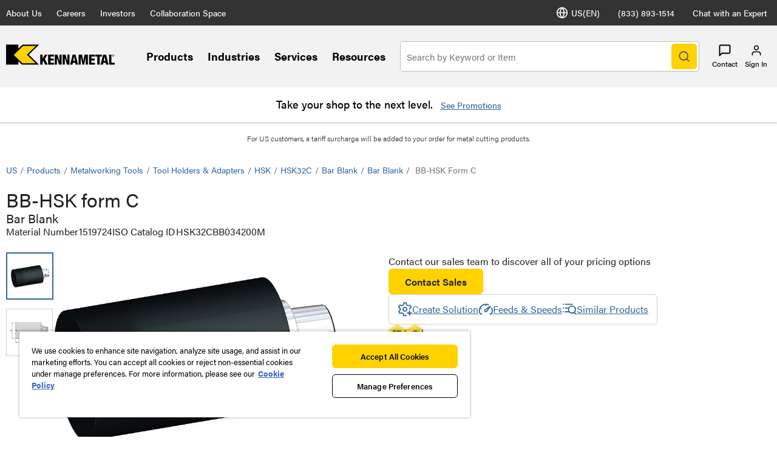

--- FILE ---
content_type: text/html;charset=utf-8
request_url: https://www.kennametal.com/us/en/products/p.bb-hsk-form-c.1519724.html
body_size: 37778
content:
<!DOCTYPE html><html lang="en-US" xml:lang="en-US"><head><title>HSK Shank Tools Bar Blank</title><meta charset="UTF-8"/><meta name="description" content="BB-HSK form C 100003301"/><meta name="viewport" content="width=device-width,initial-scale=1"/><meta name="template" content="new-product-detail-page"/><meta name="baidu-site-verification"/><meta property="og:type" content="article"/><meta property="og:title" content="HSK Shank Tools Bar Blank"/><meta property="og:description" content="BB-HSK form C 100003301"/><meta property="og:image" content="https://images.kennametal.com/is/image/Kennametal/45146?$PRODUCT-IMAGE$"/><meta property="og:url" content="https://www.kennametal.com/us/en/products/p.bb-hsk-form-c.1519724.html"/><meta name="twitter:card" content="summary_large_image"/><!--[if IE]><link rel="shortcut icon" href="/etc.clientlibs/kennametal/clientlibs/site/kennametal/kennametal-site/resources/favicon.ico"/><![endif]--><script defer="defer" type="text/javascript" src="https://rum.hlx.page/.rum/@adobe/helix-rum-js@%5E2/dist/rum-standalone.js" data-routing="env=prod,tier=publish,ams=Kennametal Inc. (Enterprise)"></script>
<link rel="icon" type="image/x-icon" href="/etc.clientlibs/kennametal/clientlibs/site/kennametal/kennametal-site/resources/favicon.ico"/><link rel="apple-touch-icon" href="/etc.clientlibs/kennametal/clientlibs/site/kennametal/kennametal-site/resources/touchicon.png"/><link rel="canonical" href="https://www.kennametal.com/us/en/products/p.bb-hsk-form-c.1519724.html"/><link rel="alternate" hreflang="en-AR" href="https://www.kennametal.com/ar/en/products/p.bb-hsk-form-c.1519724.html"/><link rel="alternate" hreflang="es-AR" href="https://www.kennametal.com/ar/es/products/p.bb-hsk-form-c.1519724.html"/><link rel="alternate" hreflang="en-AU" href="https://www.kennametal.com/au/en/products/p.bb-hsk-form-c.1519724.html"/><link rel="alternate" hreflang="en-AT" href="https://www.kennametal.com/at/en/products/p.bb-hsk-form-c.1519724.html"/><link rel="alternate" hreflang="de-AT" href="https://www.kennametal.com/at/de/products/p.bb-hsk-form-c.1519724.html"/><link rel="alternate" hreflang="en-BD" href="https://www.kennametal.com/bd/en/products/p.bb-hsk-form-c.1519724.html"/><link rel="alternate" hreflang="en-BE" href="https://www.kennametal.com/be/en/products/p.bb-hsk-form-c.1519724.html"/><link rel="alternate" hreflang="de-BE" href="https://www.kennametal.com/be/de/products/p.bb-hsk-form-c.1519724.html"/><link rel="alternate" hreflang="fr-BE" href="https://www.kennametal.com/be/fr/products/p.bb-hsk-form-c.1519724.html"/><link rel="alternate" hreflang="en-BR" href="https://www.kennametal.com/br/en/products/p.bb-hsk-form-c.1519724.html"/><link rel="alternate" hreflang="pt-BR" href="https://www.kennametal.com/br/pt/products/p.bb-hsk-form-c.1519724.html"/><link rel="alternate" hreflang="en-BG" href="https://www.kennametal.com/bg/en/products/p.bb-hsk-form-c.1519724.html"/><link rel="alternate" hreflang="en-CA" href="https://www.kennametal.com/ca/en/products/p.bb-hsk-form-c.1519724.html"/><link rel="alternate" hreflang="fr-CA" href="https://www.kennametal.com/ca/fr/products/p.bb-hsk-form-c.1519724.html"/><link rel="alternate" hreflang="en-CN" href="https://www.kennametal.com/cn/en/products/p.bb-hsk-form-c.1519724.html"/><link rel="alternate" hreflang="zh-CN" href="https://www.kennametal.com/cn/zh/products/p.bb-hsk-form-c.1519724.html"/><link rel="alternate" hreflang="en-CO" href="https://www.kennametal.com/co/en/products/p.bb-hsk-form-c.1519724.html"/><link rel="alternate" hreflang="es-CO" href="https://www.kennametal.com/co/es/products/p.bb-hsk-form-c.1519724.html"/><link rel="alternate" hreflang="en-CI" href="https://www.kennametal.com/ci/en/products/p.bb-hsk-form-c.1519724.html"/><link rel="alternate" hreflang="fr-CI" href="https://www.kennametal.com/ci/fr/products/p.bb-hsk-form-c.1519724.html"/><link rel="alternate" hreflang="en-HR" href="https://www.kennametal.com/hr/en/products/p.bb-hsk-form-c.1519724.html"/><link rel="alternate" hreflang="en-CZ" href="https://www.kennametal.com/cz/en/products/p.bb-hsk-form-c.1519724.html"/><link rel="alternate" hreflang="cs-CZ" href="https://www.kennametal.com/cz/cs/products/p.bb-hsk-form-c.1519724.html"/><link rel="alternate" hreflang="en-DK" href="https://www.kennametal.com/dk/en/products/p.bb-hsk-form-c.1519724.html"/><link rel="alternate" hreflang="en-EG" href="https://www.kennametal.com/eg/en/products/p.bb-hsk-form-c.1519724.html"/><link rel="alternate" hreflang="en-FI" href="https://www.kennametal.com/fi/en/products/p.bb-hsk-form-c.1519724.html"/><link rel="alternate" hreflang="en-FR" href="https://www.kennametal.com/fr/en/products/p.bb-hsk-form-c.1519724.html"/><link rel="alternate" hreflang="fr-FR" href="https://www.kennametal.com/fr/fr/products/p.bb-hsk-form-c.1519724.html"/><link rel="alternate" hreflang="en-DE" href="https://www.kennametal.com/de/en/products/p.bb-hsk-form-c.1519724.html"/><link rel="alternate" hreflang="de-DE" href="https://www.kennametal.com/de/de/products/p.bb-hsk-form-c.1519724.html"/><link rel="alternate" hreflang="en-GR" href="https://www.kennametal.com/gr/en/products/p.bb-hsk-form-c.1519724.html"/><link rel="alternate" hreflang="en-HK" href="https://www.kennametal.com/hk/en/products/p.bb-hsk-form-c.1519724.html"/><link rel="alternate" hreflang="en-HU" href="https://www.kennametal.com/hu/en/products/p.bb-hsk-form-c.1519724.html"/><link rel="alternate" hreflang="en-IS" href="https://www.kennametal.com/is/en/products/p.bb-hsk-form-c.1519724.html"/><link rel="alternate" hreflang="en-IN" href="https://www.kennametal.com/in/en/products/p.bb-hsk-form-c.1519724.html"/><link rel="alternate" hreflang="en-ID" href="https://www.kennametal.com/id/en/products/p.bb-hsk-form-c.1519724.html"/><link rel="alternate" hreflang="en-IE" href="https://www.kennametal.com/ie/en/products/p.bb-hsk-form-c.1519724.html"/><link rel="alternate" hreflang="en-IL" href="https://www.kennametal.com/il/en/products/p.bb-hsk-form-c.1519724.html"/><link rel="alternate" hreflang="en-IT" href="https://www.kennametal.com/it/en/products/p.bb-hsk-form-c.1519724.html"/><link rel="alternate" hreflang="it-IT" href="https://www.kennametal.com/it/it/products/p.bb-hsk-form-c.1519724.html"/><link rel="alternate" hreflang="en-JP" href="https://www.kennametal.com/jp/en/products/p.bb-hsk-form-c.1519724.html"/><link rel="alternate" hreflang="ja-JP" href="https://www.kennametal.com/jp/ja/products/p.bb-hsk-form-c.1519724.html"/><link rel="alternate" hreflang="en-KZ" href="https://www.kennametal.com/kz/en/products/p.bb-hsk-form-c.1519724.html"/><link rel="alternate" hreflang="en-LV" href="https://www.kennametal.com/lv/en/products/p.bb-hsk-form-c.1519724.html"/><link rel="alternate" hreflang="en-LI" href="https://www.kennametal.com/li/en/products/p.bb-hsk-form-c.1519724.html"/><link rel="alternate" hreflang="de-LI" href="https://www.kennametal.com/li/de/products/p.bb-hsk-form-c.1519724.html"/><link rel="alternate" hreflang="en-LU" href="https://www.kennametal.com/lu/en/products/p.bb-hsk-form-c.1519724.html"/><link rel="alternate" hreflang="de-LU" href="https://www.kennametal.com/lu/de/products/p.bb-hsk-form-c.1519724.html"/><link rel="alternate" hreflang="fr-LU" href="https://www.kennametal.com/lu/fr/products/p.bb-hsk-form-c.1519724.html"/><link rel="alternate" hreflang="en-MY" href="https://www.kennametal.com/my/en/products/p.bb-hsk-form-c.1519724.html"/><link rel="alternate" hreflang="zh-MY" href="https://www.kennametal.com/my/zh/products/p.bb-hsk-form-c.1519724.html"/><link rel="alternate" hreflang="en-MX" href="https://www.kennametal.com/mx/en/products/p.bb-hsk-form-c.1519724.html"/><link rel="alternate" hreflang="es-MX" href="https://www.kennametal.com/mx/es/products/p.bb-hsk-form-c.1519724.html"/><link rel="alternate" hreflang="en-MA" href="https://www.kennametal.com/ma/en/products/p.bb-hsk-form-c.1519724.html"/><link rel="alternate" hreflang="fr-MA" href="https://www.kennametal.com/ma/fr/products/p.bb-hsk-form-c.1519724.html"/><link rel="alternate" hreflang="en-NL" href="https://www.kennametal.com/nl/en/products/p.bb-hsk-form-c.1519724.html"/><link rel="alternate" hreflang="en-NZ" href="https://www.kennametal.com/nz/en/products/p.bb-hsk-form-c.1519724.html"/><link rel="alternate" hreflang="en-NG" href="https://www.kennametal.com/ng/en/products/p.bb-hsk-form-c.1519724.html"/><link rel="alternate" hreflang="en-NO" href="https://www.kennametal.com/no/en/products/p.bb-hsk-form-c.1519724.html"/><link rel="alternate" hreflang="en-PK" href="https://www.kennametal.com/pk/en/products/p.bb-hsk-form-c.1519724.html"/><link rel="alternate" hreflang="en-PE" href="https://www.kennametal.com/pe/en/products/p.bb-hsk-form-c.1519724.html"/><link rel="alternate" hreflang="es-PE" href="https://www.kennametal.com/pe/es/products/p.bb-hsk-form-c.1519724.html"/><link rel="alternate" hreflang="en-PL" href="https://www.kennametal.com/pl/en/products/p.bb-hsk-form-c.1519724.html"/><link rel="alternate" hreflang="pl-PL" href="https://www.kennametal.com/pl/pl/products/p.bb-hsk-form-c.1519724.html"/><link rel="alternate" hreflang="en-PT" href="https://www.kennametal.com/pt/en/products/p.bb-hsk-form-c.1519724.html"/><link rel="alternate" hreflang="pt-PT" href="https://www.kennametal.com/pt/pt/products/p.bb-hsk-form-c.1519724.html"/><link rel="alternate" hreflang="en-QA" href="https://www.kennametal.com/qa/en/products/p.bb-hsk-form-c.1519724.html"/><link rel="alternate" hreflang="en-RO" href="https://www.kennametal.com/ro/en/products/p.bb-hsk-form-c.1519724.html"/><link rel="alternate" hreflang="en-SA" href="https://www.kennametal.com/sa/en/products/p.bb-hsk-form-c.1519724.html"/><link rel="alternate" hreflang="en-RS" href="https://www.kennametal.com/rs/en/products/p.bb-hsk-form-c.1519724.html"/><link rel="alternate" hreflang="en-SG" href="https://www.kennametal.com/sg/en/products/p.bb-hsk-form-c.1519724.html"/><link rel="alternate" hreflang="zh-SG" href="https://www.kennametal.com/sg/zh/products/p.bb-hsk-form-c.1519724.html"/><link rel="alternate" hreflang="en-SK" href="https://www.kennametal.com/sk/en/products/p.bb-hsk-form-c.1519724.html"/><link rel="alternate" hreflang="cs-SK" href="https://www.kennametal.com/sk/cs/products/p.bb-hsk-form-c.1519724.html"/><link rel="alternate" hreflang="en-SI" href="https://www.kennametal.com/si/en/products/p.bb-hsk-form-c.1519724.html"/><link rel="alternate" hreflang="en-ZA" href="https://www.kennametal.com/za/en/products/p.bb-hsk-form-c.1519724.html"/><link rel="alternate" hreflang="en-KR" href="https://www.kennametal.com/kr/en/products/p.bb-hsk-form-c.1519724.html"/><link rel="alternate" hreflang="ko-KR" href="https://www.kennametal.com/kr/ko/products/p.bb-hsk-form-c.1519724.html"/><link rel="alternate" hreflang="en-ES" href="https://www.kennametal.com/es/en/products/p.bb-hsk-form-c.1519724.html"/><link rel="alternate" hreflang="es-ES" href="https://www.kennametal.com/es/es/products/p.bb-hsk-form-c.1519724.html"/><link rel="alternate" hreflang="en-SE" href="https://www.kennametal.com/se/en/products/p.bb-hsk-form-c.1519724.html"/><link rel="alternate" hreflang="en-CH" href="https://www.kennametal.com/ch/en/products/p.bb-hsk-form-c.1519724.html"/><link rel="alternate" hreflang="de-CH" href="https://www.kennametal.com/ch/de/products/p.bb-hsk-form-c.1519724.html"/><link rel="alternate" hreflang="fr-CH" href="https://www.kennametal.com/ch/fr/products/p.bb-hsk-form-c.1519724.html"/><link rel="alternate" hreflang="it-CH" href="https://www.kennametal.com/ch/it/products/p.bb-hsk-form-c.1519724.html"/><link rel="alternate" hreflang="en-TH" href="https://www.kennametal.com/th/en/products/p.bb-hsk-form-c.1519724.html"/><link rel="alternate" hreflang="en-TR" href="https://www.kennametal.com/tr/en/products/p.bb-hsk-form-c.1519724.html"/><link rel="alternate" hreflang="tr-TR" href="https://www.kennametal.com/tr/tr/products/p.bb-hsk-form-c.1519724.html"/><link rel="alternate" hreflang="en-UA" href="https://www.kennametal.com/ua/en/products/p.bb-hsk-form-c.1519724.html"/><link rel="alternate" hreflang="en-AE" href="https://www.kennametal.com/ae/en/products/p.bb-hsk-form-c.1519724.html"/><link rel="alternate" hreflang="en-GB" href="https://www.kennametal.com/gb/en/products/p.bb-hsk-form-c.1519724.html"/><link rel="alternate" hreflang="en-US" href="https://www.kennametal.com/us/en/products/p.bb-hsk-form-c.1519724.html"/><link rel="alternate" hreflang="x-default" href="https://www.kennametal.com/us/en/products/p.bb-hsk-form-c.1519724.html"/><link rel="alternate" hreflang="es-US" href="https://www.kennametal.com/us/es/products/p.bb-hsk-form-c.1519724.html"/><link rel="alternate" hreflang="en-VN" href="https://www.kennametal.com/vn/en/products/p.bb-hsk-form-c.1519724.html"/><link rel="preconnect" href="https://images.kennametal.com"/><link rel="preconnect" href="https://assets.adobedtm.com"/><link rel="preconnect" href="https://script.crazyegg.com"/><link rel="preconnect" href="https://cookie-cdn.cookiepro.com"/><link rel="preconnect" href="https://static.oktopost.com"/><link rel="preconnect" href="https://use.typekit.net"/><link rel="preconnect" href="https://p.typekit.net"/><link rel="preload" as="image" href="https://images.kennametal.com/is/image/Kennametal/45146?$PRODUCT-IMAGE$" fetchpriority="high"/><meta name="google-site-verification" content="3tV3vKYJo2jiiwDi1H2o5akiTK5triF8STgXA-udydQ"/><script>
        var digitalData = digitalData || {};
        digitalData.page = {
            pageInfo : {
                pageName : "kmt:en:Products:Product SKU Detail",
				siteLanguage : "en",
				pageURL : location.href
			},
			category : {
				primaryCategory : "kmt",
				subCategory1 : "Products",
				subCategory2 : "Product SKU Detail",
				subCategory3 : "",
				subCategory4 : "",
				subCategory5 : ""
			}
		};
		var categoryIDValue = "Product SKU Detail |  | ";
		var orderNumber = "1519724";
		var currencyCode = "USD";
		var productPrice = "903.39";
		var pageurl = document.referrer;
		var productFindMethodValue = "Browse";
		if (null === pageurl || pageurl === "") {
			productFindMethodValue = "External";
		} else if (pageurl.search('search') >= 0) {
			productFindMethodValue = "Search";
		}
		digitalData.product = {
			productInfo : {
				categoryID : categoryIDValue,
				productID : orderNumber,
				productFindMethod : productFindMethodValue,
				productAvailability : undefined
			}
		};

		if (currencyCode) {
            digitalData.product.productInfo.currencyCode = currencyCode;
        }

		if (productPrice) {
               digitalData.product.productInfo.productPrice = productPrice;
        }

    </script><script>
        function adobeLaunchScriptHandler() {
            // adding launch script through js as cookiepro is needed to complete execution before
            // this function will be called from OptanonWrapper which is a callback of cookiepro
            var element = document.querySelector('#js-adobe-launch');
            if(element) {
                var src = element.getAttribute('src');
                if(!src) {
                    var dataSrc = element.dataset.src;
                    if(dataSrc) element.setAttribute('src', dataSrc);
                }
            }
        }

        function adobeLaunchCallback() {
            if(window.analyticsCommon && typeof window.analyticsCommon.adobeLaunchLoaded === "function") {
                window.analyticsCommon.adobeLaunchLoaded();
            }
        }
    </script><script>
setTimeout(function() {
var ele = document.getElementById("cookie-consent");
ele.setAttribute("src", ele.getAttribute("data-src"));
},500);
</script><script id="cookie-consent" data-src="https://cookie-cdn.cookiepro.com/scripttemplates/otSDKStub.js" data-document-language="true" charset="UTF-8" data-domain-script="ee839b54-2564-4c78-8588-7b41ba7ac77b" async="" src="https://cookie-cdn.cookiepro.com/scripttemplates/otSDKStub.js"></script><script>
            function OptanonWrapper() { if (typeof adobeLaunchScriptHandler === "function") adobeLaunchScriptHandler(); }
        </script><script id="js-adobe-launch" data-src="https://assets.adobedtm.com/ad25df10f3bf/2a6e14f2c8b3/launch-b97c8794e1cd.min.js" async onload="adobeLaunchCallback()"></script><link rel="preload" as="style" href="https://use.typekit.net/gyt8yjz.css"/><link rel="stylesheet" media="print" onload="this.media='all'" href="https://use.typekit.net/gyt8yjz.css"/><link rel="stylesheet" media="print" onload="this.media='all'" href="https://p.typekit.net/p.css?s=1&k=gyt8yjz&ht=tk&f=26053.26055.26057.26058.26059.26060.26062.26063.26064.26065.26067&a=99260461&app=typekit&e=css"/><link rel="stylesheet" href="/etc.clientlibs/clientlibs/granite/jquery-ui.min.8803c9ee6cf6b1e2f196b6d5a768bc5f.css" media="print" onload="this.media='all'"><link rel="stylesheet" href="/etc.clientlibs/kennametal/clientlibs/libs/base.min.909923bd83186afebb709a0d67ccae1a.css" media="print" onload="this.media='all'"><link rel="stylesheet" href="/etc.clientlibs/kennametal/clientlibs/site/kennametal/kennametal-site.min.8709123593200a37564333261a665a76.css"><script id="languageJson" data-lang="{&#34;items&#34;:[{&#34;label&#34;:&#34;Argentina&#34;,&#34;key&#34;:&#34;ar&#34;,&#34;locale&#34;:[{&#34;label&#34;:&#34;English&#34;,&#34;key&#34;:&#34;en-AR&#34;,&#34;link&#34;:&#34;/ar/en/products/p.bb-hsk-form-c.1519724.html&#34;},{&#34;label&#34;:&#34;Español&#34;,&#34;key&#34;:&#34;es-AR&#34;,&#34;link&#34;:&#34;/ar/es/products/p.bb-hsk-form-c.1519724.html&#34;}]},{&#34;label&#34;:&#34;Australia&#34;,&#34;key&#34;:&#34;au&#34;,&#34;locale&#34;:[{&#34;label&#34;:&#34;English&#34;,&#34;key&#34;:&#34;en-AU&#34;,&#34;link&#34;:&#34;/au/en/products/p.bb-hsk-form-c.1519724.html&#34;}]},{&#34;label&#34;:&#34;Austria&#34;,&#34;key&#34;:&#34;at&#34;,&#34;locale&#34;:[{&#34;label&#34;:&#34;English&#34;,&#34;key&#34;:&#34;en-AT&#34;,&#34;link&#34;:&#34;/at/en/products/p.bb-hsk-form-c.1519724.html&#34;},{&#34;label&#34;:&#34;Deutsch&#34;,&#34;key&#34;:&#34;de-AT&#34;,&#34;link&#34;:&#34;/at/de/products/p.bb-hsk-form-c.1519724.html&#34;}]},{&#34;label&#34;:&#34;Bangladesh&#34;,&#34;key&#34;:&#34;bd&#34;,&#34;locale&#34;:[{&#34;label&#34;:&#34;English&#34;,&#34;key&#34;:&#34;en-BD&#34;,&#34;link&#34;:&#34;/bd/en/products/p.bb-hsk-form-c.1519724.html&#34;}]},{&#34;label&#34;:&#34;Belgium&#34;,&#34;key&#34;:&#34;be&#34;,&#34;locale&#34;:[{&#34;label&#34;:&#34;English&#34;,&#34;key&#34;:&#34;en-BE&#34;,&#34;link&#34;:&#34;/be/en/products/p.bb-hsk-form-c.1519724.html&#34;},{&#34;label&#34;:&#34;Deutsch&#34;,&#34;key&#34;:&#34;de-BE&#34;,&#34;link&#34;:&#34;/be/de/products/p.bb-hsk-form-c.1519724.html&#34;},{&#34;label&#34;:&#34;French&#34;,&#34;key&#34;:&#34;fr-BE&#34;,&#34;link&#34;:&#34;/be/fr/products/p.bb-hsk-form-c.1519724.html&#34;}]},{&#34;label&#34;:&#34;Brazil&#34;,&#34;key&#34;:&#34;br&#34;,&#34;locale&#34;:[{&#34;label&#34;:&#34;English&#34;,&#34;key&#34;:&#34;en-BR&#34;,&#34;link&#34;:&#34;/br/en/products/p.bb-hsk-form-c.1519724.html&#34;},{&#34;label&#34;:&#34;Português&#34;,&#34;key&#34;:&#34;pt-BR&#34;,&#34;link&#34;:&#34;/br/pt/products/p.bb-hsk-form-c.1519724.html&#34;}]},{&#34;label&#34;:&#34;Bulgaria&#34;,&#34;key&#34;:&#34;bg&#34;,&#34;locale&#34;:[{&#34;label&#34;:&#34;English&#34;,&#34;key&#34;:&#34;en-BG&#34;,&#34;link&#34;:&#34;/bg/en/products/p.bb-hsk-form-c.1519724.html&#34;}]},{&#34;label&#34;:&#34;Canada&#34;,&#34;key&#34;:&#34;ca&#34;,&#34;locale&#34;:[{&#34;label&#34;:&#34;English&#34;,&#34;key&#34;:&#34;en-CA&#34;,&#34;link&#34;:&#34;/ca/en/products/p.bb-hsk-form-c.1519724.html&#34;},{&#34;label&#34;:&#34;French&#34;,&#34;key&#34;:&#34;fr-CA&#34;,&#34;link&#34;:&#34;/ca/fr/products/p.bb-hsk-form-c.1519724.html&#34;}]},{&#34;label&#34;:&#34;China&#34;,&#34;key&#34;:&#34;cn&#34;,&#34;locale&#34;:[{&#34;label&#34;:&#34;English&#34;,&#34;key&#34;:&#34;en-CN&#34;,&#34;link&#34;:&#34;/cn/en/products/p.bb-hsk-form-c.1519724.html&#34;},{&#34;label&#34;:&#34;简体中文&#34;,&#34;key&#34;:&#34;zh-CN&#34;,&#34;link&#34;:&#34;/cn/zh/products/p.bb-hsk-form-c.1519724.html&#34;}]},{&#34;label&#34;:&#34;Colombia&#34;,&#34;key&#34;:&#34;co&#34;,&#34;locale&#34;:[{&#34;label&#34;:&#34;English&#34;,&#34;key&#34;:&#34;en-CO&#34;,&#34;link&#34;:&#34;/co/en/products/p.bb-hsk-form-c.1519724.html&#34;},{&#34;label&#34;:&#34;Español&#34;,&#34;key&#34;:&#34;es-CO&#34;,&#34;link&#34;:&#34;/co/es/products/p.bb-hsk-form-c.1519724.html&#34;}]},{&#34;label&#34;:&#34;Côte d’Ivoire&#34;,&#34;key&#34;:&#34;ci&#34;,&#34;locale&#34;:[{&#34;label&#34;:&#34;English&#34;,&#34;key&#34;:&#34;en-CI&#34;,&#34;link&#34;:&#34;/ci/en/products/p.bb-hsk-form-c.1519724.html&#34;},{&#34;label&#34;:&#34;French&#34;,&#34;key&#34;:&#34;fr-CI&#34;,&#34;link&#34;:&#34;/ci/fr/products/p.bb-hsk-form-c.1519724.html&#34;}]},{&#34;label&#34;:&#34;Croatia&#34;,&#34;key&#34;:&#34;hr&#34;,&#34;locale&#34;:[{&#34;label&#34;:&#34;English&#34;,&#34;key&#34;:&#34;en-HR&#34;,&#34;link&#34;:&#34;/hr/en/products/p.bb-hsk-form-c.1519724.html&#34;}]},{&#34;label&#34;:&#34;Czechia&#34;,&#34;key&#34;:&#34;cz&#34;,&#34;locale&#34;:[{&#34;label&#34;:&#34;English&#34;,&#34;key&#34;:&#34;en-CZ&#34;,&#34;link&#34;:&#34;/cz/en/products/p.bb-hsk-form-c.1519724.html&#34;},{&#34;label&#34;:&#34;Český&#34;,&#34;key&#34;:&#34;cs-CZ&#34;,&#34;link&#34;:&#34;/cz/cs/products/p.bb-hsk-form-c.1519724.html&#34;}]},{&#34;label&#34;:&#34;Denmark&#34;,&#34;key&#34;:&#34;dk&#34;,&#34;locale&#34;:[{&#34;label&#34;:&#34;English&#34;,&#34;key&#34;:&#34;en-DK&#34;,&#34;link&#34;:&#34;/dk/en/products/p.bb-hsk-form-c.1519724.html&#34;}]},{&#34;label&#34;:&#34;Egypt&#34;,&#34;key&#34;:&#34;eg&#34;,&#34;locale&#34;:[{&#34;label&#34;:&#34;English&#34;,&#34;key&#34;:&#34;en-EG&#34;,&#34;link&#34;:&#34;/eg/en/products/p.bb-hsk-form-c.1519724.html&#34;}]},{&#34;label&#34;:&#34;Finland&#34;,&#34;key&#34;:&#34;fi&#34;,&#34;locale&#34;:[{&#34;label&#34;:&#34;English&#34;,&#34;key&#34;:&#34;en-FI&#34;,&#34;link&#34;:&#34;/fi/en/products/p.bb-hsk-form-c.1519724.html&#34;}]},{&#34;label&#34;:&#34;France&#34;,&#34;key&#34;:&#34;fr&#34;,&#34;locale&#34;:[{&#34;label&#34;:&#34;English&#34;,&#34;key&#34;:&#34;en-FR&#34;,&#34;link&#34;:&#34;/fr/en/products/p.bb-hsk-form-c.1519724.html&#34;},{&#34;label&#34;:&#34;French&#34;,&#34;key&#34;:&#34;fr-FR&#34;,&#34;link&#34;:&#34;/fr/fr/products/p.bb-hsk-form-c.1519724.html&#34;}]},{&#34;label&#34;:&#34;Germany&#34;,&#34;key&#34;:&#34;de&#34;,&#34;locale&#34;:[{&#34;label&#34;:&#34;English&#34;,&#34;key&#34;:&#34;en-DE&#34;,&#34;link&#34;:&#34;/de/en/products/p.bb-hsk-form-c.1519724.html&#34;},{&#34;label&#34;:&#34;Deutsch&#34;,&#34;key&#34;:&#34;de-DE&#34;,&#34;link&#34;:&#34;/de/de/products/p.bb-hsk-form-c.1519724.html&#34;}]},{&#34;label&#34;:&#34;Greece&#34;,&#34;key&#34;:&#34;gr&#34;,&#34;locale&#34;:[{&#34;label&#34;:&#34;English&#34;,&#34;key&#34;:&#34;en-GR&#34;,&#34;link&#34;:&#34;/gr/en/products/p.bb-hsk-form-c.1519724.html&#34;}]},{&#34;label&#34;:&#34;Hong Kong SAR China&#34;,&#34;key&#34;:&#34;hk&#34;,&#34;locale&#34;:[{&#34;label&#34;:&#34;English&#34;,&#34;key&#34;:&#34;en-HK&#34;,&#34;link&#34;:&#34;/hk/en/products/p.bb-hsk-form-c.1519724.html&#34;}]},{&#34;label&#34;:&#34;Hungary&#34;,&#34;key&#34;:&#34;hu&#34;,&#34;locale&#34;:[{&#34;label&#34;:&#34;English&#34;,&#34;key&#34;:&#34;en-HU&#34;,&#34;link&#34;:&#34;/hu/en/products/p.bb-hsk-form-c.1519724.html&#34;}]},{&#34;label&#34;:&#34;Iceland&#34;,&#34;key&#34;:&#34;is&#34;,&#34;locale&#34;:[{&#34;label&#34;:&#34;English&#34;,&#34;key&#34;:&#34;en-IS&#34;,&#34;link&#34;:&#34;/is/en/products/p.bb-hsk-form-c.1519724.html&#34;}]},{&#34;label&#34;:&#34;India&#34;,&#34;key&#34;:&#34;in&#34;,&#34;locale&#34;:[{&#34;label&#34;:&#34;English&#34;,&#34;key&#34;:&#34;en-IN&#34;,&#34;link&#34;:&#34;/in/en/products/p.bb-hsk-form-c.1519724.html&#34;}]},{&#34;label&#34;:&#34;Indonesia&#34;,&#34;key&#34;:&#34;id&#34;,&#34;locale&#34;:[{&#34;label&#34;:&#34;English&#34;,&#34;key&#34;:&#34;en-ID&#34;,&#34;link&#34;:&#34;/id/en/products/p.bb-hsk-form-c.1519724.html&#34;}]},{&#34;label&#34;:&#34;Ireland&#34;,&#34;key&#34;:&#34;ie&#34;,&#34;locale&#34;:[{&#34;label&#34;:&#34;English&#34;,&#34;key&#34;:&#34;en-IE&#34;,&#34;link&#34;:&#34;/ie/en/products/p.bb-hsk-form-c.1519724.html&#34;}]},{&#34;label&#34;:&#34;Israel&#34;,&#34;key&#34;:&#34;il&#34;,&#34;locale&#34;:[{&#34;label&#34;:&#34;English&#34;,&#34;key&#34;:&#34;en-IL&#34;,&#34;link&#34;:&#34;/il/en/products/p.bb-hsk-form-c.1519724.html&#34;}]},{&#34;label&#34;:&#34;Italy&#34;,&#34;key&#34;:&#34;it&#34;,&#34;locale&#34;:[{&#34;label&#34;:&#34;English&#34;,&#34;key&#34;:&#34;en-IT&#34;,&#34;link&#34;:&#34;/it/en/products/p.bb-hsk-form-c.1519724.html&#34;},{&#34;label&#34;:&#34;Italiano&#34;,&#34;key&#34;:&#34;it-IT&#34;,&#34;link&#34;:&#34;/it/it/products/p.bb-hsk-form-c.1519724.html&#34;}]},{&#34;label&#34;:&#34;Japan&#34;,&#34;key&#34;:&#34;jp&#34;,&#34;locale&#34;:[{&#34;label&#34;:&#34;English&#34;,&#34;key&#34;:&#34;en-JP&#34;,&#34;link&#34;:&#34;/jp/en/products/p.bb-hsk-form-c.1519724.html&#34;},{&#34;label&#34;:&#34;日本語&#34;,&#34;key&#34;:&#34;ja-JP&#34;,&#34;link&#34;:&#34;/jp/ja/products/p.bb-hsk-form-c.1519724.html&#34;}]},{&#34;label&#34;:&#34;Kazakhstan&#34;,&#34;key&#34;:&#34;kz&#34;,&#34;locale&#34;:[{&#34;label&#34;:&#34;English&#34;,&#34;key&#34;:&#34;en-KZ&#34;,&#34;link&#34;:&#34;/kz/en/products/p.bb-hsk-form-c.1519724.html&#34;}]},{&#34;label&#34;:&#34;Latvia&#34;,&#34;key&#34;:&#34;lv&#34;,&#34;locale&#34;:[{&#34;label&#34;:&#34;English&#34;,&#34;key&#34;:&#34;en-LV&#34;,&#34;link&#34;:&#34;/lv/en/products/p.bb-hsk-form-c.1519724.html&#34;}]},{&#34;label&#34;:&#34;Liechtenstein&#34;,&#34;key&#34;:&#34;li&#34;,&#34;locale&#34;:[{&#34;label&#34;:&#34;English&#34;,&#34;key&#34;:&#34;en-LI&#34;,&#34;link&#34;:&#34;/li/en/products/p.bb-hsk-form-c.1519724.html&#34;},{&#34;label&#34;:&#34;Deutsch&#34;,&#34;key&#34;:&#34;de-LI&#34;,&#34;link&#34;:&#34;/li/de/products/p.bb-hsk-form-c.1519724.html&#34;}]},{&#34;label&#34;:&#34;Luxembourg&#34;,&#34;key&#34;:&#34;lu&#34;,&#34;locale&#34;:[{&#34;label&#34;:&#34;English&#34;,&#34;key&#34;:&#34;en-LU&#34;,&#34;link&#34;:&#34;/lu/en/products/p.bb-hsk-form-c.1519724.html&#34;},{&#34;label&#34;:&#34;Deutsch&#34;,&#34;key&#34;:&#34;de-LU&#34;,&#34;link&#34;:&#34;/lu/de/products/p.bb-hsk-form-c.1519724.html&#34;},{&#34;label&#34;:&#34;French&#34;,&#34;key&#34;:&#34;fr-LU&#34;,&#34;link&#34;:&#34;/lu/fr/products/p.bb-hsk-form-c.1519724.html&#34;}]},{&#34;label&#34;:&#34;Malaysia&#34;,&#34;key&#34;:&#34;my&#34;,&#34;locale&#34;:[{&#34;label&#34;:&#34;English&#34;,&#34;key&#34;:&#34;en-MY&#34;,&#34;link&#34;:&#34;/my/en/products/p.bb-hsk-form-c.1519724.html&#34;},{&#34;label&#34;:&#34;简体中文&#34;,&#34;key&#34;:&#34;zh-MY&#34;,&#34;link&#34;:&#34;/my/zh/products/p.bb-hsk-form-c.1519724.html&#34;}]},{&#34;label&#34;:&#34;Mexico&#34;,&#34;key&#34;:&#34;mx&#34;,&#34;locale&#34;:[{&#34;label&#34;:&#34;English&#34;,&#34;key&#34;:&#34;en-MX&#34;,&#34;link&#34;:&#34;/mx/en/products/p.bb-hsk-form-c.1519724.html&#34;},{&#34;label&#34;:&#34;Español&#34;,&#34;key&#34;:&#34;es-MX&#34;,&#34;link&#34;:&#34;/mx/es/products/p.bb-hsk-form-c.1519724.html&#34;}]},{&#34;label&#34;:&#34;Morocco&#34;,&#34;key&#34;:&#34;ma&#34;,&#34;locale&#34;:[{&#34;label&#34;:&#34;English&#34;,&#34;key&#34;:&#34;en-MA&#34;,&#34;link&#34;:&#34;/ma/en/products/p.bb-hsk-form-c.1519724.html&#34;},{&#34;label&#34;:&#34;French&#34;,&#34;key&#34;:&#34;fr-MA&#34;,&#34;link&#34;:&#34;/ma/fr/products/p.bb-hsk-form-c.1519724.html&#34;}]},{&#34;label&#34;:&#34;Netherlands&#34;,&#34;key&#34;:&#34;nl&#34;,&#34;locale&#34;:[{&#34;label&#34;:&#34;English&#34;,&#34;key&#34;:&#34;en-NL&#34;,&#34;link&#34;:&#34;/nl/en/products/p.bb-hsk-form-c.1519724.html&#34;}]},{&#34;label&#34;:&#34;New Zealand&#34;,&#34;key&#34;:&#34;nz&#34;,&#34;locale&#34;:[{&#34;label&#34;:&#34;English&#34;,&#34;key&#34;:&#34;en-NZ&#34;,&#34;link&#34;:&#34;/nz/en/products/p.bb-hsk-form-c.1519724.html&#34;}]},{&#34;label&#34;:&#34;Nigeria&#34;,&#34;key&#34;:&#34;ng&#34;,&#34;locale&#34;:[{&#34;label&#34;:&#34;English&#34;,&#34;key&#34;:&#34;en-NG&#34;,&#34;link&#34;:&#34;/ng/en/products/p.bb-hsk-form-c.1519724.html&#34;}]},{&#34;label&#34;:&#34;Norway&#34;,&#34;key&#34;:&#34;no&#34;,&#34;locale&#34;:[{&#34;label&#34;:&#34;English&#34;,&#34;key&#34;:&#34;en-NO&#34;,&#34;link&#34;:&#34;/no/en/products/p.bb-hsk-form-c.1519724.html&#34;}]},{&#34;label&#34;:&#34;Pakistan&#34;,&#34;key&#34;:&#34;pk&#34;,&#34;locale&#34;:[{&#34;label&#34;:&#34;English&#34;,&#34;key&#34;:&#34;en-PK&#34;,&#34;link&#34;:&#34;/pk/en/products/p.bb-hsk-form-c.1519724.html&#34;}]},{&#34;label&#34;:&#34;Peru&#34;,&#34;key&#34;:&#34;pe&#34;,&#34;locale&#34;:[{&#34;label&#34;:&#34;English&#34;,&#34;key&#34;:&#34;en-PE&#34;,&#34;link&#34;:&#34;/pe/en/products/p.bb-hsk-form-c.1519724.html&#34;},{&#34;label&#34;:&#34;Español&#34;,&#34;key&#34;:&#34;es-PE&#34;,&#34;link&#34;:&#34;/pe/es/products/p.bb-hsk-form-c.1519724.html&#34;}]},{&#34;label&#34;:&#34;Poland&#34;,&#34;key&#34;:&#34;pl&#34;,&#34;locale&#34;:[{&#34;label&#34;:&#34;English&#34;,&#34;key&#34;:&#34;en-PL&#34;,&#34;link&#34;:&#34;/pl/en/products/p.bb-hsk-form-c.1519724.html&#34;},{&#34;label&#34;:&#34;Polski&#34;,&#34;key&#34;:&#34;pl-PL&#34;,&#34;link&#34;:&#34;/pl/pl/products/p.bb-hsk-form-c.1519724.html&#34;}]},{&#34;label&#34;:&#34;Portugal&#34;,&#34;key&#34;:&#34;pt&#34;,&#34;locale&#34;:[{&#34;label&#34;:&#34;English&#34;,&#34;key&#34;:&#34;en-PT&#34;,&#34;link&#34;:&#34;/pt/en/products/p.bb-hsk-form-c.1519724.html&#34;},{&#34;label&#34;:&#34;Português&#34;,&#34;key&#34;:&#34;pt-PT&#34;,&#34;link&#34;:&#34;/pt/pt/products/p.bb-hsk-form-c.1519724.html&#34;}]},{&#34;label&#34;:&#34;Qatar&#34;,&#34;key&#34;:&#34;qa&#34;,&#34;locale&#34;:[{&#34;label&#34;:&#34;English&#34;,&#34;key&#34;:&#34;en-QA&#34;,&#34;link&#34;:&#34;/qa/en/products/p.bb-hsk-form-c.1519724.html&#34;}]},{&#34;label&#34;:&#34;Romania&#34;,&#34;key&#34;:&#34;ro&#34;,&#34;locale&#34;:[{&#34;label&#34;:&#34;English&#34;,&#34;key&#34;:&#34;en-RO&#34;,&#34;link&#34;:&#34;/ro/en/products/p.bb-hsk-form-c.1519724.html&#34;}]},{&#34;label&#34;:&#34;Saudi Arabia&#34;,&#34;key&#34;:&#34;sa&#34;,&#34;locale&#34;:[{&#34;label&#34;:&#34;English&#34;,&#34;key&#34;:&#34;en-SA&#34;,&#34;link&#34;:&#34;/sa/en/products/p.bb-hsk-form-c.1519724.html&#34;}]},{&#34;label&#34;:&#34;Serbia&#34;,&#34;key&#34;:&#34;rs&#34;,&#34;locale&#34;:[{&#34;label&#34;:&#34;English&#34;,&#34;key&#34;:&#34;en-RS&#34;,&#34;link&#34;:&#34;/rs/en/products/p.bb-hsk-form-c.1519724.html&#34;}]},{&#34;label&#34;:&#34;Singapore&#34;,&#34;key&#34;:&#34;sg&#34;,&#34;locale&#34;:[{&#34;label&#34;:&#34;English&#34;,&#34;key&#34;:&#34;en-SG&#34;,&#34;link&#34;:&#34;/sg/en/products/p.bb-hsk-form-c.1519724.html&#34;},{&#34;label&#34;:&#34;简体中文&#34;,&#34;key&#34;:&#34;zh-SG&#34;,&#34;link&#34;:&#34;/sg/zh/products/p.bb-hsk-form-c.1519724.html&#34;}]},{&#34;label&#34;:&#34;Slovakia&#34;,&#34;key&#34;:&#34;sk&#34;,&#34;locale&#34;:[{&#34;label&#34;:&#34;English&#34;,&#34;key&#34;:&#34;en-SK&#34;,&#34;link&#34;:&#34;/sk/en/products/p.bb-hsk-form-c.1519724.html&#34;},{&#34;label&#34;:&#34;Český&#34;,&#34;key&#34;:&#34;cs-SK&#34;,&#34;link&#34;:&#34;/sk/cs/products/p.bb-hsk-form-c.1519724.html&#34;}]},{&#34;label&#34;:&#34;Slovenia&#34;,&#34;key&#34;:&#34;si&#34;,&#34;locale&#34;:[{&#34;label&#34;:&#34;English&#34;,&#34;key&#34;:&#34;en-SI&#34;,&#34;link&#34;:&#34;/si/en/products/p.bb-hsk-form-c.1519724.html&#34;}]},{&#34;label&#34;:&#34;South Africa&#34;,&#34;key&#34;:&#34;za&#34;,&#34;locale&#34;:[{&#34;label&#34;:&#34;English&#34;,&#34;key&#34;:&#34;en-ZA&#34;,&#34;link&#34;:&#34;/za/en/products/p.bb-hsk-form-c.1519724.html&#34;}]},{&#34;label&#34;:&#34;South Korea&#34;,&#34;key&#34;:&#34;kr&#34;,&#34;locale&#34;:[{&#34;label&#34;:&#34;English&#34;,&#34;key&#34;:&#34;en-KR&#34;,&#34;link&#34;:&#34;/kr/en/products/p.bb-hsk-form-c.1519724.html&#34;},{&#34;label&#34;:&#34;한국어&#34;,&#34;key&#34;:&#34;ko-KR&#34;,&#34;link&#34;:&#34;/kr/ko/products/p.bb-hsk-form-c.1519724.html&#34;}]},{&#34;label&#34;:&#34;Spain&#34;,&#34;key&#34;:&#34;es&#34;,&#34;locale&#34;:[{&#34;label&#34;:&#34;English&#34;,&#34;key&#34;:&#34;en-ES&#34;,&#34;link&#34;:&#34;/es/en/products/p.bb-hsk-form-c.1519724.html&#34;},{&#34;label&#34;:&#34;Español&#34;,&#34;key&#34;:&#34;es-ES&#34;,&#34;link&#34;:&#34;/es/es/products/p.bb-hsk-form-c.1519724.html&#34;}]},{&#34;label&#34;:&#34;Sweden&#34;,&#34;key&#34;:&#34;se&#34;,&#34;locale&#34;:[{&#34;label&#34;:&#34;English&#34;,&#34;key&#34;:&#34;en-SE&#34;,&#34;link&#34;:&#34;/se/en/products/p.bb-hsk-form-c.1519724.html&#34;}]},{&#34;label&#34;:&#34;Switzerland&#34;,&#34;key&#34;:&#34;ch&#34;,&#34;locale&#34;:[{&#34;label&#34;:&#34;English&#34;,&#34;key&#34;:&#34;en-CH&#34;,&#34;link&#34;:&#34;/ch/en/products/p.bb-hsk-form-c.1519724.html&#34;},{&#34;label&#34;:&#34;Deutsch&#34;,&#34;key&#34;:&#34;de-CH&#34;,&#34;link&#34;:&#34;/ch/de/products/p.bb-hsk-form-c.1519724.html&#34;},{&#34;label&#34;:&#34;French&#34;,&#34;key&#34;:&#34;fr-CH&#34;,&#34;link&#34;:&#34;/ch/fr/products/p.bb-hsk-form-c.1519724.html&#34;},{&#34;label&#34;:&#34;Italiano&#34;,&#34;key&#34;:&#34;it-CH&#34;,&#34;link&#34;:&#34;/ch/it/products/p.bb-hsk-form-c.1519724.html&#34;}]},{&#34;label&#34;:&#34;Thailand&#34;,&#34;key&#34;:&#34;th&#34;,&#34;locale&#34;:[{&#34;label&#34;:&#34;English&#34;,&#34;key&#34;:&#34;en-TH&#34;,&#34;link&#34;:&#34;/th/en/products/p.bb-hsk-form-c.1519724.html&#34;}]},{&#34;label&#34;:&#34;Turkey&#34;,&#34;key&#34;:&#34;tr&#34;,&#34;locale&#34;:[{&#34;label&#34;:&#34;English&#34;,&#34;key&#34;:&#34;en-TR&#34;,&#34;link&#34;:&#34;/tr/en/products/p.bb-hsk-form-c.1519724.html&#34;},{&#34;label&#34;:&#34;Türkçe&#34;,&#34;key&#34;:&#34;tr-TR&#34;,&#34;link&#34;:&#34;/tr/tr/products/p.bb-hsk-form-c.1519724.html&#34;}]},{&#34;label&#34;:&#34;Ukraine&#34;,&#34;key&#34;:&#34;ua&#34;,&#34;locale&#34;:[{&#34;label&#34;:&#34;English&#34;,&#34;key&#34;:&#34;en-UA&#34;,&#34;link&#34;:&#34;/ua/en/products/p.bb-hsk-form-c.1519724.html&#34;}]},{&#34;label&#34;:&#34;United Arab Emirates&#34;,&#34;key&#34;:&#34;ae&#34;,&#34;locale&#34;:[{&#34;label&#34;:&#34;English&#34;,&#34;key&#34;:&#34;en-AE&#34;,&#34;link&#34;:&#34;/ae/en/products/p.bb-hsk-form-c.1519724.html&#34;}]},{&#34;label&#34;:&#34;United Kingdom&#34;,&#34;key&#34;:&#34;gb&#34;,&#34;locale&#34;:[{&#34;label&#34;:&#34;English&#34;,&#34;key&#34;:&#34;en-GB&#34;,&#34;link&#34;:&#34;/gb/en/products/p.bb-hsk-form-c.1519724.html&#34;}]},{&#34;label&#34;:&#34;United States&#34;,&#34;key&#34;:&#34;us&#34;,&#34;cssClass&#34;:&#34;active&#34;,&#34;locale&#34;:[{&#34;label&#34;:&#34;English&#34;,&#34;key&#34;:&#34;en-US&#34;,&#34;cssClass&#34;:&#34;active&#34;,&#34;link&#34;:&#34;/us/en/products/p.bb-hsk-form-c.1519724.html&#34;},{&#34;label&#34;:&#34;Español&#34;,&#34;key&#34;:&#34;es-US&#34;,&#34;link&#34;:&#34;/us/es/products/p.bb-hsk-form-c.1519724.html&#34;}]},{&#34;label&#34;:&#34;Vietnam&#34;,&#34;key&#34;:&#34;vn&#34;,&#34;locale&#34;:[{&#34;label&#34;:&#34;English&#34;,&#34;key&#34;:&#34;en-VN&#34;,&#34;link&#34;:&#34;/vn/en/products/p.bb-hsk-form-c.1519724.html&#34;}]}]}" defer></script></head><body class="base-site-kmt kennametal product-v2 product-detail-v2 promo-disabled optimise-similar-to"><div class="page-info" data-currentpath="/content/kennametal/us/en/products/p" data-finddistributors-url="/content/kennametal/us/en/resources/find-a-distributor" data-enablelogin="false" data-signin-url="/store/us/en/kmt/login.html" data-cart-url="/store/us/en/kmt/cart" data-commerce-root-path="/store/us/en/kmt"></div><div class="sap-commerce-config" data-basesite="kmt" data-basestore="kmt" data-catalog="kmtProductCatalog" data-language="en" data-region="us" data-commerceEnabled="true" data-enableDynamicTokenValidation="true"></div><div class="product-family-info" data-path="/content/kennametal/us/en/products/fam.bb-hsk-form-c.100018282.html" data-name="Bar Blank"></div><div class="pdp-page container "><div id="i18n" data-add-to-cart-label="Add To Cart" data-address-line1-label="Address line1" data-address-line2-label="Address line2" data-cad-download="Download CAD" data-cad-no-download-available="We do not have any CAD models available for download. Please request a model" data-cad-no-file-type="Can’t find the file type you’re looking for?" data-cad-request-drawing-label="Request CAD Drawing" data-cad-spinner-error-loading-3d-diagram="Error Loading 3D Diagram" data-cad-spinner-loading="3D Diagram Loading" data-carbide-continue-label="Continue" data-carbide-email-attention="Attention:" data-carbide-email-confirming-order-approximately="Confirming our order for approximately:" data-carbide-email-estimated-weight="Estimated Weight:" data-carbide-email-fax="Fax:" data-carbide-email-order-submitted="A Carbide Recycling Order has been submitted from {0}. The confimation number is" data-carbide-email-other-scrap="Other Scrap" data-carbide-email-phone="Phone:" data-carbide-email-promocode="Promocode:" data-carbide-email-straight-grades="Straight Grades" data-carbide-email-subject="Shipping Container Customer Order" data-carbide-email-terms-and-conditions="* Terms and conditions have been accepted" data-carbide-email-total-cost="Total Cost" data-carbide-email-used-inserts="Used Inserts" data-carbide-email-vendor-number="Vendor Number:" data-cart-modal-error-max-quantity-exceeded-message="There was an issue adding this item to your cart, you already added the maximum quantity possible for this product." data-cart-modal-error-message="There was an issue adding this item to your cart, likely because your session expired. Please reload the page and try again." data-cart-modal-error-not-purchasable-message="There was an issue adding this item to your cart, the product you added is not purchasable." data-cart-text="Cart" data-collaboration-add="Add" data-collaboration-add-to-cart="Add To Cart" data-collaboration-add-to-my-solutions="Add to My Solutions" data-collaboration-add-to-machine="Add to Machine" data-collaboration-add-to-project="Add to Project" data-collaboration-bulk-add-to-project="Add All to Project" data-collaboration-add-to-solution="Add To Solution" data-collaboration-card-machine-card-title="Machine" data-collaboration-card-project-card-title="Project" data-collaboration-card-solution-card-title="Solution" data-collaboration-card-toolperformancereport-cards-title="TPR Project" data-collaboration-chat-with-us="Chat With Us" data-click-to-view-3D="Click to View 3D" data-collaboration-close-project="Close Project" data-collaboration-collaboration="Collaboration" data-collaboration-connect="Connect" data-collaboration-connected-machines="Connected Machines" data-collaboration-copy-of="Copy of" data-collaboration-create="Create" data-collaboration-create-new-solution="Create Solution" data-collaboration-customer-support="customer support" data-collaboration-delete="Delete" data-collaboration-delete-collaboration-machine="Remove Collaboration From Team" data-collaboration-delete-collaboration-project="Remove Collaboration From Team" data-collaboration-delete-collaboration-solution="Remove Collaboration From Team" data-collaboration-delete-multiple="Delete Multiple Items" data-collaboration-download="Download" data-collaboration-download-report="Download Report" data-collaboration-duplicate="Duplicate" data-collaboration-edit-solution="Edit Existing Solution" data-collaboration-enter="Enter" data-collaboration-error-add-to-cart="kennametal.collaboration.error.addToCart" data-collaboration-error-default="An error has occurred." data-collaboration-error-generating-report="We are sorry! Your report failed to generate. Please try again or contact " data-collaboration-folder="Folder" data-collaboration-generating-report="Generating your report; large reports or heavy server load may increase wait time. A download link will appear in your browser and in Notifications when ready." data-collaboration-here="Here" data-collaboration-info="Info" data-collaboration-is-ready="is ready" data-collaboration-machine="Machine" data-collaboration-move-here="Move Here" data-collaboration-move-to="Move To" data-collaboration-move-to-already-exists="The destination contains a folder which shares the same name as one being moved to it. Please rename one of the folders and then try to move again." data-collaboration-move-up="Move Up" data-collaboration-move-down="Move Down" data-collaboration-my-solution="MySolution" data-collaboration-name="Name" data-collaboration-new="New" data-collaboration-new-name="Name" data-collaboration-new-solution="New Solution" data-collaboration-no-items-collaboration-team="No Items Available to Share/Remove From Collaboration Team" data-collaboration-one-report-generated="One of the Project reports you requested is generated and available to download from the Notifications menu." data-collaboration-project="Project" data-collaboration-project-report-generated="Project Report Generated" data-collaboration-remove-collaboration="Remove Collaboration" data-collaboration-remove-collaboration-team-share="Remove Collaboration Team Share" data-collaboration-rename="Rename" data-collaboration-report-generated="kennametal.collaborationSpace.reportGenerated" data-collaboration-send-copy="Send Copy" data-collaboration-share-collaboration="Share Collaboration" data-collaboration-share-collaboration-machine="Share With Collaboration Team" data-collaboration-share-collaboration-project="Share With Collaboration Team" data-collaboration-share-collaboration-solution="Share With Collaboration Team" data-collaboration-share-with-collaboration-team="Share With Collaboration Team" data-collaboration-shared="Shared" data-collaboration-solution-finder="Solution Finder" data-collaboration-sub-folder-of-source-folder="The destination folder is a subfolder of the source folder" data-collaboration-success="Success" data-collaboration-team="Team" data-collaboration-this-folder-exists="This folder already exists" data-collaboration-tpr="TPR Project" data-collaboration-send-tpr-validation-msg="Invalid email address. Please use @kennametal.com or @widia.com email address to send a copy of your TPR report to another Kennametal employee." data-collaboration-active-user-does-not-exist="An active user does not exist under that email address." data-collaboration-with="with" data-commerce-availability="Availability" data-commerce-availability-active="Active" data-commerce-availability-hide-all="Hide all availability" data-commerce-availability-inactive="Inactive" data-commerce-availability-view-all="View all availability" data-commerce-availability-api-error="Item not purchasable, please contact customer service for more details." data-commerce-date="Date" data-commerce-discounted-price="Discounted Price" data-commerce-estimated-delivery-date="Estimated Delivery Date" data-commerce-hide-price="Hide Price" data-commerce-item="Item" data-commerce-items="Item(s)" data-commerce-not-available="Not Available" data-commerce-material-status="Material Status" data-commerce-obsolete="Obsolete" data-commerce-origin="Origin" data-commerce-stock-available="Stock Available" data-commerce-stock-status="Stock Status" data-config="Config" data-configure="Configure" data-customer-anonymous-greeting="Sign In" data-default-collaboration-error-message="An error has occurred." data-distributor-finder-error-more-than-one-result="Your search returned more than one result. Please select from auto complete list or enter an exact address" data-distributor-finder-error-not-yield-any-results="Your search did not yield any results. Please try again" data-distributor-finder-error-provide-address="Please enter a specific location (city, state/province, &amp; country)" data-distributor-name-label="Distributor Name" data-download-list="Download the list" data-edit="Edit" data-email-label="Email" data-find-distributor="Find a Distributor" data-find-more-locations="Find More Locations" data-get-directions="Get Directions" data-get-grade-name="Grade" data-get-iso-name="ISO Catalog Number" data-get-name="Name" data-get-pna="Get Price" data-get-sap-name="SAP Material Number" data-industries-label="Industries" data-load-more-label="Load More" data-loading-label="loading" data-no-results-label="No results found" data-more-results-label="Loading More Results..." data-modal-error-title="Error" data-modal-found="Found" data-modal-geoapi-blocked="Your security settings could limit some capabilities on our site. Please see your browser settings to review security settings." data-modal-session-expired="Session Expired" data-modal-similar-to="Similar To" data-modal-error-message="There was an issue displaying your content, please try again" data-national-distributors="National Distributors" data-new-tag-label="New" data-notifications-accepted="has accepted a Collaboration Team" data-notifications-added-to="Added to" data-notifications-collab-team-deleted="Collaboration Team has been deleted" data-notifications-customer-service-center=" customer service center " data-notifications-days-left="days ago" data-notifications-declined="declined a Collaboration Team" data-notifications-end-of-notifications="End of Notifications" data-notifications-for-assistance="for assistance." data-notifications-from-collaboration-team="from a Collaboration team" data-notifications-generated-successfully="has been generated successfully" data-notifications-generating-report="is being generated" data-notifications-generation-failed="has failed" data-notifications-has-failed-please-contact=" has failed, please contact your regional" data-notifications-invited="has invited you to join a Collaboration Team" data-notifications-joined="has joined a Collaboration Team" data-notifications-launched="launched" data-notifications-left="has left a Collaboration Team" data-notifications-machine="Machine" data-notifications-project="Project" data-notifications-removed="removed you from a Collaboration Team" data-notifications-removed-member="removed" data-notifications-reorder="is available for reorder" data-notifications-shared="shared a" data-notifications-share-project="shared a project with you" data-notifications-share-tpr="shared a TPR report with you" data-notifications-share-workpiece="has sent you a Workpiece Feature" data-notifications-solution="Solution" data-notifications-the-quote-with-po="The Quote with PO number: " data-notifications-the-order-with-po="The Order with PO number: " data-notifications-today="Today" data-notifications-to-a-collaboration-team="to a Collaboration Team" data-notifications-workpiecefeature="Workpiecefeature" data-notifications-zero-items="Notifications will display here when available." data-order-assistance-label="Order Assistance" data-phone-label="Phone" data-post-code-label="Postal Code" data-product-contact-us="Contact sales" data-product-check-delivery-date="Check delivery date" data-product-estimated-delivery="Estimated Delivery" data-product-facets-select-max="Select Max" data-product-facets-select-min="Select Min" data-product-hint-moq="Minimum qty:" data-product-hint-poq="Sold in pkg. of" data-product-in-stock="In Stock" data-product-compatible-additional-products="There are additional results beyond this list. To see the full set of results, please build a solution using the product on this page." data-product-compatible-empty="No compatible parts available." data-product-compatible-error="An error occurred trying to get compatible parts." data-product-out-of-stock="Out of Stock" data-product-warning-moq="Adjusted to meet the minimum quantity requirement." data-product-warning-poq="Adjusted to meet the minimum package size." data-qa-label="Q&amp;A" data-quantity-label="Qty" data-question-for-experts="Have question for our experts?" data-quick-order-available="#PRODUCT# was added to the cart." data-quick-order-customer-application-support="Customer Application Support" data-quick-order-requires-a-grade="#PRODUCT# requires a grade." data-quick-order-not-valid="#PRODUCT# is not a valid material number." data-quick-order-obsoletewithreplacement="#PRODUCT# has been discontinued. #AVAILABLEPRODUCT# is the replacement part." data-quick-order-obsoletewithoutreplacement="#PRODUCT# has been discontinued. No direct replacement, please contact " data-quick-order-out-of-stock="#PRODUCT# is currently out of stock. The item has been added to the cart. Expect delayed delivery date." data-quick-order-partial-stock="#PRODUCT# is partially out of stock.The item has been added to the cart. Expect delayed delivery date." data-quick-order-price-not-found="Price was not found for material #PRODUCT#. Please contact Customer Service." data-quick-order-view-cart="View Cart" data-quick-order-view-replacement-product="View replacement product" data-regional-distributors="Regional Distributors" data-remove-label="Remove" data-similarto-reset-label="Other modified filters are currently preventing this value from being reset." data-solution-subtitle-add="Adding to:" data-solution-subtitle-edit="Editing:" data-solution-title-add="Adding Solution" data-solution-title-edit="Editing Solution" data-solution-start-solution="Start Solution" data-view-website="View Website" data-website-label="Website" data-din-format-model-title=" {{cadTool}} " data-din-format-model-progress-title="Downloading {{cadTool}} in progress" data-din-format-model-content="Downloaded file will be available after import in the downloads folder." data-modal-header-authentication-error="Authentication Error" data-modal-access-denied="You may not have permission to access this site." data-modal-invalid-token="To ensure optimal performance and access to dedicated features of our website, please upgrade to the latest version of your software. Thank you for your cooperation." data-fs-workpiecematerial-placeholder="Select a Value"></div><div class="root responsivegrid"><div class="aem-Grid aem-Grid--12 aem-Grid--default--12 "><div class="localized-fragment aem-GridColumn aem-GridColumn--default--12"><div class="aem-Grid aem-Grid--12 aem-Grid--default--12 "><div class="outage-message aem-GridColumn aem-GridColumn--default--12"></div><div class="page_header-wrapper aem-GridColumn aem-GridColumn--default--12"><header class="page_header general-header"><div class="page_header-quick-links"><div class="page-max-content"><div><ul><li><a class="internal-link" aria-label="About Us" href="/us/en/about-us.html" target="_self"> About Us </a></li><li><a class="external-link" aria-label="Careers" href="https://jobs.kennametal.com/" target="_blank"> Careers </a></li><li><a class="external-link" aria-label="Investors" href="https://investors.kennametal.com/" target="_blank"> Investors </a></li><li class="collaboration-nav-wrapper"><a class="internal-link" aria-label="Collaboration Space" href="/us/en/my-account/collaboration-space.html" target="_self"> Collaboration Space <svg class="icon"><use xlink:href="/etc.clientlibs/kennametal/clientlibs/common/icons/resources/icons.svg#icon-arrow-right"></use></svg></a><ul class="nav-list collaboration-nav"><li class="nav-list-item"><a class="my-account-link internal-link" aria-label="Dashboard" href="/us/en/my-account/collaboration-space/dashboard.html" target="_self" rel="nofollow"> Dashboard </a></li><li class="nav-list-item"><a class="my-account-link internal-link" aria-label="Machines" href="/store/us/en/kmt/workshop/machines.html" target="_self" rel="nofollow"> Machines </a></li><li class="nav-list-item"><a class="my-account-link internal-link" aria-label="Projects" href="/store/us/en/kmt/workshop/projects.html" target="_self" rel="nofollow"> Projects </a></li><li class="nav-list-item"><a class="my-account-link internal-link" aria-label="My Solutions" href="/store/us/en/kmt/workshop/solutions.html" target="_self" rel="nofollow"> My Solutions </a></li><li class="nav-list-item"><a class="my-account-link internal-link" aria-label="Workpiece Features" href="/store/us/en/kmt/solutionfinder/workpieceFeatures.html" target="_self" rel="nofollow"> Workpiece Features </a></li><li class="nav-list-item"><a class="my-account-link internal-link" id="SOLUTIONFINDER" aria-label="Solution Finder" href="/store/us/en/kmt/solutionfinder/function.html" target="_self" rel="nofollow"> Solution Finder </a></li><li class="nav-list-item"><a class="my-account-link internal-link" id="APPROVALDRAWINGS" aria-label="Approval Drawings" href="/store/us/en/kmt/approvalDrawings.html" target="_self" rel="nofollow"> Approval Drawings </a></li><li class="nav-list-item"><a class="my-account-link internal-link" id="COLLABORATIONTEAMS" aria-label="Collaboration Teams" href="/store/us/en/kmt/workshop/collaborations.html" target="_self" rel="nofollow"> Collaboration Teams </a></li></ul></li><li class="active-project d-none"></li></ul></div><div><ul><li><button class="icon-language-selector is-toggle-target" aria-label="Language Selector" onclick="var s_objectId=&#39;US(EN)&#39;;" type="button" data-toggle-target="js-language-selector"><svg class="icon"><use xlink:href="/etc.clientlibs/kennametal/clientlibs/common/icons/resources/icons.svg#icon-globe"></use></svg> US(EN) </button></li><li><a class="btn-support-number contact-link" aria-label="phone number" href="tel:(833)8931514" data-analytics-id="phone number"> (833) 893-1514 </a></li><li><button class="btn-chat-with-us chat-with-experts contact-link" aria-label="Chat with an Expert" onclick="var s_objectId=&#39;Chat Now&#39;;" type="button" data-analytics-id="chat with experts"> Chat with an Expert </button></li></ul></div></div></div><div class="page_header-site-preferences" id="js-header-language-selector"><div class="flyout-heading-mobile"><span class="back-button-container js-flyout-back-button"><svg class="icon page_header-flyout-back-button"><use xlink:href="/etc.clientlibs/kennametal/clientlibs/common/icons/resources/icons.svg#icon-mobile-menu-left-arrow"></use></svg></span><span class="close-button-container js-flyout-close-button"><svg class="icon page_header-mobile-menu-close"><use xlink:href="/etc.clientlibs/kennametal/clientlibs/common/icons/resources/icons.svg#icon-close-rounded"></use></svg></span></div><div class="page-max-content"><div class="align-left message welcome d-none"><h5>Welcome</h5><h6>Please confirm your preferences</h6></div><div class="align-left message update d-none"><h5>Update Preferences</h5></div><div class="page_header-country-selector-wrapper"><label for="page_header-country-selector">Country</label><div><select id="page_header-country-selector"></select><script id="page_header-country-selector-template" type="text/x-handlebars-template">
                                {{#each this}}
                                <option data-countrycode="{{key}}" {{#if
                                        cssClass}}selected{{/if}}>{{label}}</option>{{/each}}
                            </script></div></div><div class="page_header-language-selector-wrapper"><label for="page_header-language-selector">Language</label><div><select id="page_header-language-selector"></select><script id="page_header-language-selector-template" type="text/x-handlebars-template">
                                {{#each this}}
                                <option data-href="{{link}}" data-locale="{{key}}" {{#if cssClass}}selected{{/if}}>{{label}}</option>
                                {{/each}}
                            </script></div></div><div class="page_header-unit-dimension-wrapper"><label for="page_header-unit-dimension">Unit of Measure</label><div><select name="unitDimension" id="page_header-unit-dimension"><option value="metric" selected>Metric</option><option value="inch">Inch</option></select></div></div><button class="primaryBtn save-lang-settings" aria-label="Save Settings" onclick="var s_objectId=&#39;Save Settings&#39;;" type="button"> Save Settings </button><button class="close-button" aria-label="Site preferences close button" type="button"><span class="d-none">&#10006;</span><span class="d-none ">Close</span></button></div></div><div class="page_header-primary-navigation"><div class="page-max-content"><div class="logo"><a class="internal-link logo-link" aria-label="home" href="/us/en/home.html" target="_self"><svg class="icon"><use xlink:href="/etc.clientlibs/kennametal/clientlibs/common/icons/resources/logos.svg#kennametal"></use></svg></a></div><nav class="page_header-nav-menu"><ul class="nav-list page_header-main-nav-ul"><li class="nav-list-item"><a class="internal-link" aria-label="Products" href="/us/en/products.html" target="_self"> Products </a><ul class="nav-list nav-level-1 sub-nav"><li class="nav-list-item mobile-nav-link"><a class="internal-link" aria-label="Products" href="/us/en/products.html" target="_self"> All Products </a></li><li class="nav-list-item has-submenu"><a class="internal-link" aria-label="Metalworking Tools" href="/us/en/products/metalworking-tools.html" target="_self"> Metalworking Tools <svg class="icon"><use xlink:href="/etc.clientlibs/kennametal/clientlibs/common/icons/resources/icons.svg#icon-arrow-right"></use></svg></a><ul class="nav-list nav-level-2 sub-nav"><li class="nav-list-item mobile-nav-link"><a class="internal-link" aria-label="Metalworking Tools" href="/us/en/products/metalworking-tools.html" target="_self"> All Metalworking Tools </a></li><li class="nav-list-item"><a class="internal-link" aria-label="New Products" href="/us/en/products/metalworking-tools/new-products.html" target="_self"> New Products </a></li><li class="nav-list-item"><a class="internal-link" aria-label="Promotions" href="/us/en/products/metalworking-tools/promotions.html" target="_self"> Promotions </a></li><li class="nav-list-item"><a class="internal-link" aria-label="Milling" href="/us/en/products/metalworking-tools/milling.html" target="_self"> Milling </a><ul class="nav-list nav-level-3 sub-nav"><li class="nav-list-item mobile-nav-link"><a class="internal-link" aria-label="Milling" href="/us/en/products/metalworking-tools/milling.html" target="_self"> All Milling </a></li><li class="nav-list-item"><a class="internal-link" aria-label="Solid End Milling" href="/us/en/products/metalworking-tools/milling/solid-end-milling.html" target="_self"> Solid End Milling </a></li><li class="nav-list-item"><a class="internal-link" aria-label="Indexable Milling" href="/us/en/products/metalworking-tools/milling/indexable-milling.html" target="_self"> Indexable Milling </a></li></ul></li><li class="nav-list-item"><a class="internal-link" aria-label="Holemaking" href="/us/en/products/metalworking-tools/holemaking.html" target="_self"> Holemaking </a><ul class="nav-list nav-level-3 sub-nav"><li class="nav-list-item mobile-nav-link"><a class="internal-link" aria-label="Holemaking" href="/us/en/products/metalworking-tools/holemaking.html" target="_self"> All Holemaking </a></li><li class="nav-list-item"><a class="internal-link" aria-label="Solid Carbide Drills" href="/us/en/products/metalworking-tools/holemaking/solid-carbide-drills.html" target="_self"> Solid Carbide Drills </a></li><li class="nav-list-item"><a class="internal-link" aria-label="Modular Drills" href="/us/en/products/metalworking-tools/holemaking/modular-drills.html" target="_self"> Modular Drills </a></li><li class="nav-list-item"><a class="internal-link" aria-label="Combination Tools" href="/us/en/products/metalworking-tools/holemaking/combination-tools.html" target="_self"> Combination Tools </a></li><li class="nav-list-item"><a class="internal-link" aria-label="Counterboring Tools" href="/us/en/products/metalworking-tools/holemaking/counterboring-tools.html" target="_self"> Counterboring Tools </a></li><li class="nav-list-item"><a class="internal-link" aria-label="Indexable Drilling" href="/us/en/products/metalworking-tools/holemaking/indexable-drilling.html" target="_self"> Indexable Drilling </a></li><li class="nav-list-item"><a class="internal-link" aria-label="Precision Hole Finishing" href="/us/en/products/metalworking-tools/holemaking/precision-hole-finishing.html" target="_self"> Precision Hole Finishing </a></li><li class="nav-list-item"><a class="internal-link" aria-label="Indexable Inserts" href="/us/en/products/metalworking-tools/holemaking/indexable-inserts.html" target="_self"> Indexable Inserts </a></li><li class="nav-list-item"><a class="internal-link" aria-label="Countersinking Tools" href="/us/en/products/metalworking-tools/holemaking/countersinking-tools.html" target="_self"> Countersinking Tools </a></li></ul></li><li class="nav-list-item"><a class="internal-link" aria-label="Turning" href="/us/en/products/metalworking-tools/turning.html" target="_self"> Turning </a><ul class="nav-list nav-level-3 sub-nav"><li class="nav-list-item mobile-nav-link"><a class="internal-link" aria-label="Turning" href="/us/en/products/metalworking-tools/turning.html" target="_self"> All Turning </a></li><li class="nav-list-item"><a class="internal-link" aria-label="O.D. and I.D. Turning" href="/us/en/products/metalworking-tools/turning/od-and-id-turning.html" target="_self"> O.D. and I.D. Turning </a></li><li class="nav-list-item"><a class="internal-link" aria-label="Cut-Off, Groove and Turn" href="/us/en/products/metalworking-tools/turning/grooving-and-cut-off.html" target="_self"> Cut-Off, Groove and Turn </a></li><li class="nav-list-item"><a class="internal-link" aria-label="Profiling" href="/us/en/products/metalworking-tools/turning/profiling.html" target="_self"> Profiling </a></li><li class="nav-list-item"><a class="internal-link" aria-label="Railroad Turning" href="/us/en/products/metalworking-tools/turning/railroad-turning.html" target="_self"> Railroad Turning </a></li><li class="nav-list-item"><a class="internal-link" aria-label="Coolant Accessories" href="/us/en/products/metalworking-tools/turning/coolant-accessories.html" target="_self"> Coolant Accessories </a></li><li class="nav-list-item"><a class="internal-link" aria-label="Coating Technologies &amp; Turning Grades" href="/us/en/products/metalworking-tools/turning/coating-technologies.html" target="_self"> Coating Technologies &amp; Turning Grades </a></li></ul></li><li class="nav-list-item"><a class="internal-link" aria-label="Threading" href="/us/en/products/metalworking-tools/threading.html" target="_self"> Threading </a><ul class="nav-list nav-level-3 sub-nav"><li class="nav-list-item mobile-nav-link"><a class="internal-link" aria-label="Threading" href="/us/en/products/metalworking-tools/threading.html" target="_self"> All Threading </a></li><li class="nav-list-item"><a class="internal-link" aria-label="Thread Turning" href="/us/en/products/metalworking-tools/threading/thread-turning.html" target="_self"> Thread Turning </a></li><li class="nav-list-item"><a class="internal-link" aria-label="Thread Milling" href="/us/en/products/metalworking-tools/threading/thread-milling.html" target="_self"> Thread Milling </a></li><li class="nav-list-item"><a class="internal-link" aria-label="HSS Tapping" href="/us/en/products/metalworking-tools/threading/hss-tapping.html" target="_self"> HSS Tapping </a></li><li class="nav-list-item"><a class="internal-link" aria-label="Carbide Tapping" href="/us/en/products/metalworking-tools/threading/carbide-tapping.html" target="_self"> Carbide Tapping </a></li><li class="nav-list-item"><a class="internal-link" aria-label="General Purpose Tapping" href="/us/en/products/metalworking-tools/threading/general-purpose-tapping.html" target="_self"> General Purpose Tapping </a></li></ul></li><li class="nav-list-item"><a class="internal-link" aria-label="Small Parts &amp; Swiss Type" href="/us/en/products/metalworking-tools/small-parts-and-swiss-type.html" target="_self"> Small Parts &amp; Swiss Type </a><ul class="nav-list nav-level-3 sub-nav"><li class="nav-list-item mobile-nav-link"><a class="internal-link" aria-label="Small Parts &amp; Swiss Type" href="/us/en/products/metalworking-tools/small-parts-and-swiss-type.html" target="_self"> All Small Parts &amp; Swiss Type </a></li><li class="nav-list-item"><a class="internal-link" aria-label="Indexable Milling • Swiss Type" href="/us/en/products/metalworking-tools/small-parts-and-swiss-type/indexable-milling-swiss-type.html" target="_self"> Indexable Milling • Swiss Type </a></li><li class="nav-list-item"><a class="internal-link" aria-label="KM™ Modular Quick Change" href="/us/en/products/metalworking-tools/small-parts-and-swiss-type/km-modular-quick-change.html" target="_self"> KM™ Modular Quick Change </a></li><li class="nav-list-item"><a class="internal-link" aria-label="Internal Turning • Swiss Type" href="/us/en/products/metalworking-tools/small-parts-and-swiss-type/internal-turning-swiss-type.html" target="_self"> Internal Turning • Swiss Type </a></li><li class="nav-list-item"><a class="internal-link" aria-label="External Turning • Swiss Type" href="/us/en/products/metalworking-tools/small-parts-and-swiss-type/external-turning-swiss-type.html" target="_self"> External Turning • Swiss Type </a></li><li class="nav-list-item"><a class="internal-link" aria-label="Grooving &amp; Cut-Off • Swiss Type" href="/us/en/products/metalworking-tools/small-parts-and-swiss-type/grooving-and-cut-off-swiss-type.html" target="_self"> Grooving &amp; Cut-Off • Swiss Type </a></li><li class="nav-list-item"><a class="internal-link" aria-label="Solid Carbide End Milling • Small Parts" href="/us/en/products/metalworking-tools/small-parts-and-swiss-type/solid-carbide-end-milling-small-parts.html" target="_self"> Solid Carbide End Milling • Small Parts </a></li><li class="nav-list-item"><a class="internal-link" aria-label="Solid Carbide Drilling • Small Parts" href="/us/en/products/metalworking-tools/small-parts-and-swiss-type/solid-carbide-drilling-small-parts.html" target="_self"> Solid Carbide Drilling • Small Parts </a></li><li class="nav-list-item"><a class="internal-link" aria-label="Modular &amp; Indexable Drilling • Small Parts" href="/us/en/products/metalworking-tools/small-parts-and-swiss-type/modular-and-indexable-drilling-small-parts.html" target="_self"> Modular &amp; Indexable Drilling • Small Parts </a></li><li class="nav-list-item"><a class="internal-link" aria-label="Collets &amp; Adapters • Small Parts" href="/us/en/products/metalworking-tools/small-parts-and-swiss-type/collets-and-adapters-small-parts.html" target="_self"> Collets &amp; Adapters • Small Parts </a></li></ul></li><li class="nav-list-item"><a class="internal-link" aria-label="PCD Tooling" href="/us/en/products/metalworking-tools/pcd-tooling.html" target="_self"> PCD Tooling </a></li><li class="nav-list-item"><a class="internal-link" aria-label="Tool Holders &amp; Adapters" href="/us/en/products/metalworking-tools/tool-holders-and-adapters.html" target="_self"> Tool Holders &amp; Adapters </a><ul class="nav-list nav-level-3 sub-nav"><li class="nav-list-item mobile-nav-link"><a class="internal-link" aria-label="Tool Holders &amp; Adapters" href="/us/en/products/metalworking-tools/tool-holders-and-adapters.html" target="_self"> All Tool Holders &amp; Adapters </a></li><li class="nav-list-item"><a class="internal-link" aria-label="Turret Adapted Clamping Units" href="/us/en/products/metalworking-tools/tool-holders-and-adapters/turret-adapted-clamping-units.html" target="_self"> Turret Adapted Clamping Units </a></li><li class="nav-list-item"><a class="internal-link" aria-label="KM™" href="/us/en/products/metalworking-tools/tool-holders-and-adapters/km.html" target="_self"> KM™ </a></li><li class="nav-list-item"><a class="internal-link" aria-label="KM4X™" href="/us/en/products/metalworking-tools/tool-holders-and-adapters/km4x.html" target="_self"> KM4X™ </a></li><li class="nav-list-item"><a class="internal-link" aria-label="HSK" href="/us/en/products/metalworking-tools/tool-holders-and-adapters/hsk.html" target="_self"> HSK </a></li><li class="nav-list-item"><a class="internal-link" aria-label="BTKV" href="/us/en/products/metalworking-tools/tool-holders-and-adapters/btkv.html" target="_self"> BTKV </a></li><li class="nav-list-item"><a class="internal-link" aria-label="CVKV" href="/us/en/products/metalworking-tools/tool-holders-and-adapters/cvkv.html" target="_self"> CVKV </a></li><li class="nav-list-item"><a class="internal-link" aria-label="BT" href="/us/en/products/metalworking-tools/tool-holders-and-adapters/bt.html" target="_self"> BT </a></li><li class="nav-list-item"><a class="internal-link" aria-label="CV" href="/us/en/products/metalworking-tools/tool-holders-and-adapters/cv.html" target="_self"> CV </a></li><li class="nav-list-item"><a class="internal-link" aria-label="DV" href="/us/en/products/metalworking-tools/tool-holders-and-adapters/dv.html" target="_self"> DV </a></li><li class="nav-list-item"><a class="internal-link" aria-label="PSC" href="/us/en/products/metalworking-tools/tool-holders-and-adapters/psc.html" target="_self"> PSC </a></li><li class="nav-list-item"><a class="internal-link" aria-label="R8" href="/us/en/products/metalworking-tools/tool-holders-and-adapters/r8.html" target="_self"> R8 </a></li><li class="nav-list-item"><a class="internal-link" aria-label="Straight Shank System" href="/us/en/products/metalworking-tools/tool-holders-and-adapters/straight-shank-system.html" target="_self"> Straight Shank System </a></li><li class="nav-list-item"><a class="internal-link" aria-label="Straight Shank with DUO-λOCK®" href="/us/en/products/metalworking-tools/tool-holders-and-adapters/straight-shank-with-duo-ock.html" target="_self"> Straight Shank with DUO-λOCK® </a></li><li class="nav-list-item"><a class="internal-link" aria-label="VDI Toolholders" href="/us/en/products/metalworking-tools/tool-holders-and-adapters/vdi-toolholders.html" target="_self"> VDI Toolholders </a></li><li class="nav-list-item"><a class="internal-link" aria-label="Collets and Sleeves" href="/us/en/products/metalworking-tools/tool-holders-and-adapters/collets-and-sleeves.html" target="_self"> Collets and Sleeves </a></li><li class="nav-list-item"><a class="internal-link" aria-label="Accessories" href="/us/en/products/metalworking-tools/tool-holders-and-adapters/accessories.html" target="_self"> Accessories </a></li></ul></li><li class="nav-list-item"><a class="internal-link" aria-label="Industrial Nozzles, Abrasive Flow Products" href="/us/en/products/metalworking-tools/industrial-nozzles-abrasive-flow-products.html" target="_self"> Industrial Nozzles, Abrasive Flow Products </a><ul class="nav-list nav-level-3 sub-nav"><li class="nav-list-item mobile-nav-link"><a class="internal-link" aria-label="Industrial Nozzles, Abrasive Flow Products" href="/us/en/products/metalworking-tools/industrial-nozzles-abrasive-flow-products.html" target="_self"> All Industrial Nozzles, Abrasive Flow Products </a></li><li class="nav-list-item"><a class="internal-link" aria-label="Abrasive Waterjet Nozzles" href="/us/en/products/metalworking-tools/industrial-nozzles-abrasive-flow-products/abrasive-waterjet-nozzles.html" target="_self"> Abrasive Waterjet Nozzles </a></li></ul></li><li class="nav-list-item"><a class="internal-link" aria-label="Rods &amp; Preforms" href="/us/en/products/metalworking-tools/rods-and-preforms.html" target="_self"> Rods &amp; Preforms </a><ul class="nav-list nav-level-3 sub-nav"><li class="nav-list-item mobile-nav-link"><a class="internal-link" aria-label="Rods &amp; Preforms" href="/us/en/products/metalworking-tools/rods-and-preforms.html" target="_self"> All Rods &amp; Preforms </a></li><li class="nav-list-item"><a class="internal-link" aria-label="Rods Blanks" href="/us/en/products/metalworking-tools/rods-and-preforms/rods-blanks.html" target="_self"> Rods Blanks </a></li><li class="nav-list-item"><a class="internal-link" aria-label="EDM Blocks" href="/us/en/products/metalworking-tools/rods-and-preforms/edm-blocks.html" target="_self"> EDM Blocks </a></li></ul></li><li class="nav-list-item"><a class="internal-link" aria-label="Titan Tool Kits" href="/us/en/products/metalworking-tools/titan-tool-kits.html" target="_self"> Titan Tool Kits </a></li><li class="nav-list-item"><a class="internal-link" aria-label="First Choice" href="/us/en/products/metalworking-tools/first-choice-products.html" target="_self"> First Choice </a></li></ul></li><li class="nav-list-item has-submenu"><a class="internal-link" aria-label="Mining" href="/us/en/products/mining.html" target="_self"> Mining <svg class="icon"><use xlink:href="/etc.clientlibs/kennametal/clientlibs/common/icons/resources/icons.svg#icon-arrow-right"></use></svg></a><ul class="nav-list nav-level-2 sub-nav"><li class="nav-list-item mobile-nav-link"><a class="internal-link" aria-label="Mining" href="/us/en/products/mining.html" target="_self"> All Mining </a></li><li class="nav-list-item"><a class="internal-link" aria-label="Underground Mining" href="/us/en/products/mining/underground-mining.html" target="_self"> Underground Mining </a><ul class="nav-list nav-level-3 sub-nav"><li class="nav-list-item mobile-nav-link"><a class="internal-link" aria-label="Underground Mining" href="/us/en/products/mining/underground-mining.html" target="_self"> All Underground Mining </a></li><li class="nav-list-item"><a class="internal-link" aria-label="Conicals" href="/us/en/products/mining/underground-mining/conicals.html" target="_self"> Conicals </a></li><li class="nav-list-item"><a class="internal-link" aria-label="Crushers" href="/us/en/products/mining/underground-mining/crushers.html" target="_self"> Crushers </a></li><li class="nav-list-item"><a class="internal-link" aria-label="Radials" href="/us/en/products/mining/underground-mining/radials.html" target="_self"> Radials </a></li><li class="nav-list-item"><a class="internal-link" aria-label="Cutting Systems" href="/us/en/products/mining/underground-mining/cutting-systems.html" target="_self"> Cutting Systems </a></li><li class="nav-list-item"><a class="internal-link" aria-label="Roof Bits" href="/us/en/products/mining/underground-mining/roof-bits.html" target="_self"> Roof Bits </a></li><li class="nav-list-item"><a class="internal-link" aria-label="Drilling Systems" href="/us/en/products/mining/underground-mining/drilling-systems.html" target="_self"> Drilling Systems </a></li><li class="nav-list-item"><a class="internal-link" aria-label="Continuous Miners" href="/us/en/products/mining/underground-mining/continuous-miners.html" target="_self"> Continuous Miners </a></li><li class="nav-list-item"><a class="internal-link" aria-label="Accessories" href="/us/en/products/mining/underground-mining/accessories.html" target="_self"> Accessories </a></li></ul></li><li class="nav-list-item"><a class="internal-link" aria-label="Surface Mining" href="/us/en/products/mining/surface-mining.html" target="_self"> Surface Mining </a><ul class="nav-list nav-level-3 sub-nav"><li class="nav-list-item mobile-nav-link"><a class="internal-link" aria-label="Surface Mining" href="/us/en/products/mining/surface-mining.html" target="_self"> All Surface Mining </a></li><li class="nav-list-item"><a class="internal-link" aria-label="Conicals" href="/us/en/products/mining/surface-mining/conicals.html" target="_self"> Conicals </a></li><li class="nav-list-item"><a class="internal-link" aria-label="Compacts" href="/us/en/products/mining/surface-mining/compacts.html" target="_self"> Compacts </a></li></ul></li><li class="nav-list-item"><a class="internal-link" aria-label="KenCast Wear Protection" href="/us/en/products/mining/kencast-wear-protection.html" target="_self"> KenCast Wear Protection </a><ul class="nav-list nav-level-3 sub-nav"><li class="nav-list-item mobile-nav-link"><a class="internal-link" aria-label="KenCast Wear Protection" href="/us/en/products/mining/kencast-wear-protection.html" target="_self"> All KenCast Wear Protection </a></li><li class="nav-list-item"><a class="internal-link" aria-label="KenCast Excavator Buckets" href="/us/en/products/mining/kencast-wear-protection/kencast-excavator-buckets.html" target="_self"> KenCast Excavator Buckets </a></li></ul></li></ul></li><li class="nav-list-item has-submenu"><a class="internal-link" aria-label="Construction" href="/us/en/products/construction.html" target="_self"> Construction <svg class="icon"><use xlink:href="/etc.clientlibs/kennametal/clientlibs/common/icons/resources/icons.svg#icon-arrow-right"></use></svg></a><ul class="nav-list nav-level-2 sub-nav"><li class="nav-list-item mobile-nav-link"><a class="internal-link" aria-label="Construction" href="/us/en/products/construction.html" target="_self"> All Construction </a></li><li class="nav-list-item"><a class="internal-link" aria-label="Road Rehabilitation" href="/us/en/products/construction/road-rehabilitation.html" target="_self"> Road Rehabilitation </a><ul class="nav-list nav-level-3 sub-nav"><li class="nav-list-item mobile-nav-link"><a class="internal-link" aria-label="Road Rehabilitation" href="/us/en/products/construction/road-rehabilitation.html" target="_self"> All Road Rehabilitation </a></li><li class="nav-list-item"><a class="internal-link" aria-label="Road King™" href="/us/en/products/construction/road-rehabilitation/road-king.html" target="_self"> Road King™ </a></li><li class="nav-list-item"><a class="internal-link" aria-label="RoadRazor II™ - RZ Series" href="/us/en/products/construction/road-rehabilitation/roadrazor-ii-rz-series.html" target="_self"> RoadRazor II™ - RZ Series </a></li><li class="nav-list-item"><a class="internal-link" aria-label="RoadRazor™ Classic - RC Series" href="/us/en/products/construction/road-rehabilitation/roadrazor-classic-rc-series.html" target="_self"> RoadRazor™ Classic - RC Series </a></li><li class="nav-list-item"><a class="internal-link" aria-label="Soil Stabilization" href="/us/en/products/construction/road-rehabilitation/soil-stabilization.html" target="_self"> Soil Stabilization </a></li><li class="nav-list-item"><a class="internal-link" aria-label="Tool Holders" href="/us/en/products/construction/road-rehabilitation/tool-holders.html" target="_self"> Tool Holders </a></li><li class="nav-list-item"><a class="internal-link" aria-label="Accessories" href="/us/en/products/construction/road-rehabilitation/accessories.html" target="_self"> Accessories </a></li><li class="nav-list-item"><a class="internal-link" aria-label="Planer Blades" href="/us/en/products/construction/road-rehabilitation/planer-blades.html" target="_self"> Planer Blades </a></li><li class="nav-list-item"><a class="internal-link" aria-label="Road Ready Drum and Machine Components" href="/us/en/products/construction/road-rehabilitation/road-ready-drum-and-machine-components.html" target="_self"> Road Ready Drum and Machine Components </a></li></ul></li><li class="nav-list-item"><a class="internal-link" aria-label="Foundation Drilling" href="/us/en/products/construction/foundation-drilling.html" target="_self"> Foundation Drilling </a><ul class="nav-list nav-level-3 sub-nav"><li class="nav-list-item mobile-nav-link"><a class="internal-link" aria-label="Foundation Drilling" href="/us/en/products/construction/foundation-drilling.html" target="_self"> All Foundation Drilling </a></li><li class="nav-list-item"><a class="internal-link" aria-label="38/30mm Systems" href="/us/en/products/construction/foundation-drilling/3830mm-systems.html" target="_self"> 38/30mm Systems </a></li><li class="nav-list-item"><a class="internal-link" aria-label="25mm Systems" href="/us/en/products/construction/foundation-drilling/25mm-systems.html" target="_self"> 25mm Systems </a></li><li class="nav-list-item"><a class="internal-link" aria-label="22mm Systems" href="/us/en/products/construction/foundation-drilling/22mm-systems.html" target="_self"> 22mm Systems </a></li><li class="nav-list-item"><a class="internal-link" aria-label="20mm Systems" href="/us/en/products/construction/foundation-drilling/20mm-systems.html" target="_self"> 20mm Systems </a></li><li class="nav-list-item"><a class="internal-link" aria-label="19mm Systems" href="/us/en/products/construction/foundation-drilling/19mm-systems.html" target="_self"> 19mm Systems </a></li><li class="nav-list-item"><a class="internal-link" aria-label="11mm–14mm Systems" href="/us/en/products/construction/foundation-drilling/11mm14mm-systems.html" target="_self"> 11mm–14mm Systems </a></li><li class="nav-list-item"><a class="internal-link" aria-label="KF Systems" href="/us/en/products/construction/foundation-drilling/kf-systems.html" target="_self"> KF Systems </a></li></ul></li><li class="nav-list-item"><a class="internal-link" aria-label="Trenching" href="/us/en/products/construction/trenching.html" target="_self"> Trenching </a><ul class="nav-list nav-level-3 sub-nav"><li class="nav-list-item mobile-nav-link"><a class="internal-link" aria-label="Trenching" href="/us/en/products/construction/trenching.html" target="_self"> All Trenching </a></li><li class="nav-list-item"><a class="internal-link" aria-label="42mm Systems" href="/us/en/products/construction/trenching/42mm-systems.html" target="_self"> 42mm Systems </a></li><li class="nav-list-item"><a class="internal-link" aria-label="38/30mm Systems" href="/us/en/products/construction/trenching/3830mm-systems.html" target="_self"> 38/30mm Systems </a></li><li class="nav-list-item"><a class="internal-link" aria-label="30mm Systems" href="/us/en/products/construction/trenching/30mm-systems.html" target="_self"> 30mm Systems </a></li><li class="nav-list-item"><a class="internal-link" aria-label="25mm Systems" href="/us/en/products/construction/trenching/25mm-systems.html" target="_self"> 25mm Systems </a></li><li class="nav-list-item"><a class="internal-link" aria-label="22mm Systems" href="/us/en/products/construction/trenching/22mm-systems.html" target="_self"> 22mm Systems </a></li><li class="nav-list-item"><a class="internal-link" aria-label="19mm–20mm Systems" href="/us/en/products/construction/trenching/19mm20mm-systems.html" target="_self"> 19mm–20mm Systems </a></li><li class="nav-list-item"><a class="internal-link" aria-label="11mm–14mm Systems" href="/us/en/products/construction/trenching/11mm14mm-systems.html" target="_self"> 11mm–14mm Systems </a></li></ul></li><li class="nav-list-item"><a class="internal-link" aria-label="Forestry &amp; Recycling" href="/us/en/products/construction/forestry---recycling.html" target="_self"> Forestry &amp; Recycling </a><ul class="nav-list nav-level-3 sub-nav"><li class="nav-list-item mobile-nav-link"><a class="internal-link" aria-label="Forestry &amp; Recycling" href="/us/en/products/construction/forestry---recycling.html" target="_self"> All Forestry &amp; Recycling </a></li><li class="nav-list-item"><a class="internal-link" aria-label="Tungsten Carbide &amp; Stellite Saw Tips" href="/us/en/products/construction/forestry---recycling/saw-tips.html" target="_self"> Tungsten Carbide &amp; Stellite Saw Tips </a></li></ul></li><li class="nav-list-item"><a class="internal-link" aria-label="Industrial Nozzles, Abrasive Flow Products" href="/us/en/products/construction/industrial-nozzles-abrasive-flow-products.html" target="_self"> Industrial Nozzles, Abrasive Flow Products </a><ul class="nav-list nav-level-3 sub-nav"><li class="nav-list-item mobile-nav-link"><a class="internal-link" aria-label="Industrial Nozzles, Abrasive Flow Products" href="/us/en/products/construction/industrial-nozzles-abrasive-flow-products.html" target="_self"> All Industrial Nozzles, Abrasive Flow Products </a></li><li class="nav-list-item"><a class="internal-link" aria-label="Abrasive Waterjet Nozzles" href="/us/en/products/construction/industrial-nozzles-abrasive-flow-products/abrasive-waterjet-nozzles.html" target="_self"> Abrasive Waterjet Nozzles </a></li></ul></li></ul></li><li class="nav-list-item has-submenu"><a class="internal-link" aria-label="Carbide Wear Parts" href="/us/en/products/carbide-wear-parts.html" target="_self"> Carbide Wear Parts <svg class="icon"><use xlink:href="/etc.clientlibs/kennametal/clientlibs/common/icons/resources/icons.svg#icon-arrow-right"></use></svg></a><ul class="nav-list nav-level-2 sub-nav"><li class="nav-list-item mobile-nav-link"><a class="internal-link" aria-label="Carbide Wear Parts" href="/us/en/products/carbide-wear-parts.html" target="_self"> All Carbide Wear Parts </a></li><li class="nav-list-item"><a class="internal-link" aria-label="Fluid Handling and Flow Control" href="/us/en/products/carbide-wear-parts/fluid-handling-and-flow-control.html" target="_self"> Fluid Handling and Flow Control </a><ul class="nav-list nav-level-3 sub-nav"><li class="nav-list-item mobile-nav-link"><a class="internal-link" aria-label="Fluid Handling and Flow Control" href="/us/en/products/carbide-wear-parts/fluid-handling-and-flow-control.html" target="_self"> All Fluid Handling and Flow Control </a></li><li class="nav-list-item"><a class="internal-link" aria-label="Kennametal Centrifuge Tiles" href="/us/en/products/carbide-wear-parts/fluid-handling-and-flow-control/kennametal-centrifuge-tiles.html" target="_self"> Kennametal Centrifuge Tiles </a></li><li class="nav-list-item"><a class="internal-link" aria-label="Oil &amp; Gas Well Completions | KennaFlow Seats" href="/us/en/products/carbide-wear-parts/fluid-handling-and-flow-control/kennaflow-frac-seats.html" target="_self"> Oil &amp; Gas Well Completions | KennaFlow Seats </a></li><li class="nav-list-item"><a class="internal-link" aria-label="Separation Solutions for Centrifuge Machines" href="/us/en/products/carbide-wear-parts/fluid-handling-and-flow-control/separation-solutions-for-centrifuge-machines.html" target="_self"> Separation Solutions for Centrifuge Machines </a></li><li class="nav-list-item"><a class="internal-link" aria-label="Oil &amp; Gas Production | Flow Control Components" href="/us/en/products/carbide-wear-parts/fluid-handling-and-flow-control/pumps--valves---flow-control.html" target="_self"> Oil &amp; Gas Production | Flow Control Components </a></li><li class="nav-list-item"><a class="internal-link" aria-label="Oil &amp; Gas Drilling and Exploration" href="/us/en/products/carbide-wear-parts/fluid-handling-and-flow-control/threaded-and-standard-nozzles.html" target="_self"> Oil &amp; Gas Drilling and Exploration </a></li></ul></li><li class="nav-list-item"><a class="internal-link" aria-label="Abrasive Blast Nozzles" href="/us/en/products/carbide-wear-parts/abrasive-blast-nozzles.html" target="_self"> Abrasive Blast Nozzles </a><ul class="nav-list nav-level-3 sub-nav"><li class="nav-list-item mobile-nav-link"><a class="internal-link" aria-label="Abrasive Blast Nozzles" href="/us/en/products/carbide-wear-parts/abrasive-blast-nozzles.html" target="_self"> All Abrasive Blast Nozzles </a></li><li class="nav-list-item"><a class="internal-link" aria-label="Angle Nozzles" href="/us/en/products/carbide-wear-parts/abrasive-blast-nozzles/angle-nozzles.html" target="_self"> Angle Nozzles </a></li><li class="nav-list-item"><a class="internal-link" aria-label="Conventional Long Venturi" href="/us/en/products/carbide-wear-parts/abrasive-blast-nozzles/conventional-long-venturi.html" target="_self"> Conventional Long Venturi </a></li><li class="nav-list-item"><a class="internal-link" aria-label="Long Nozzles" href="/us/en/products/carbide-wear-parts/abrasive-blast-nozzles/long-nozzles.html" target="_self"> Long Nozzles </a></li><li class="nav-list-item"><a class="internal-link" aria-label="Medium Venturi" href="/us/en/products/carbide-wear-parts/abrasive-blast-nozzles/medium-venturi.html" target="_self"> Medium Venturi </a></li><li class="nav-list-item"><a class="internal-link" aria-label="Short Venturi" href="/us/en/products/carbide-wear-parts/abrasive-blast-nozzles/short-venturi.html" target="_self"> Short Venturi </a></li><li class="nav-list-item"><a class="internal-link" aria-label="Special Venturi" href="/us/en/products/carbide-wear-parts/abrasive-blast-nozzles/special-venturi.html" target="_self"> Special Venturi </a></li><li class="nav-list-item"><a class="internal-link" aria-label="Straight Bore" href="/us/en/products/carbide-wear-parts/abrasive-blast-nozzles/straight-bore.html" target="_self"> Straight Bore </a></li><li class="nav-list-item"><a class="internal-link" aria-label="Wet Blast Nozzles" href="/us/en/products/carbide-wear-parts/abrasive-blast-nozzles/wet-blast-nozzles.html" target="_self"> Wet Blast Nozzles </a></li></ul></li><li class="nav-list-item"><a class="internal-link" aria-label="ROCTEC™ Abrasive Waterjet Nozzles" href="/us/en/products/carbide-wear-parts/abrasive-waterjet-nozzles.html" target="_self"> ROCTEC™ Abrasive Waterjet Nozzles </a></li><li class="nav-list-item"><a class="internal-link" aria-label="Tips &amp; Compacts" href="/us/en/products/carbide-wear-parts/tips---compacts.html" target="_self"> Tips &amp; Compacts </a><ul class="nav-list nav-level-3 sub-nav"><li class="nav-list-item mobile-nav-link"><a class="internal-link" aria-label="Tips &amp; Compacts" href="/us/en/products/carbide-wear-parts/tips---compacts.html" target="_self"> All Tips &amp; Compacts </a></li><li class="nav-list-item"><a class="internal-link" aria-label="Tungsten Carbide &amp; Stellite Saw Tips" href="/us/en/products/carbide-wear-parts/tips---compacts/saw-tips.html" target="_self"> Tungsten Carbide &amp; Stellite Saw Tips </a></li><li class="nav-list-item"><a class="internal-link" aria-label="Surface Mining &amp; Tunneling Components" href="/us/en/products/carbide-wear-parts/tips---compacts/compacts.html" target="_self"> Surface Mining &amp; Tunneling Components </a></li><li class="nav-list-item"><a class="internal-link" aria-label="High Pressure Grinding Components" href="/us/en/products/mining/surface-mining/compacts/high-pressure-grinding-components.html" target="_self"> High Pressure Grinding Components </a></li></ul></li><li class="nav-list-item"><a class="internal-link" aria-label="Pelletizing Die Plates" href="/us/en/products/carbide-wear-parts/pelletizing-dies.html" target="_self"> Pelletizing Die Plates </a></li><li class="nav-list-item"><a class="internal-link" aria-label="Particle Size Reduction Wear Components" href="/us/en/products/carbide-wear-parts/particle-size-reduction-wear-components.html" target="_self"> Particle Size Reduction Wear Components </a></li><li class="nav-list-item"><a class="internal-link" aria-label="Tungsten Solutions for Defense Applications" href="/us/en/products/carbide-wear-parts/tungsten-solutions-for-defense-applications.html" target="_self"> Tungsten Solutions for Defense Applications </a></li></ul></li><li class="nav-list-item has-submenu"><a class="internal-link" aria-label="Carbide Rods &amp; Blanks" href="/us/en/products/carbide-rods-and-blanks.html" target="_self"> Carbide Rods &amp; Blanks <svg class="icon"><use xlink:href="/etc.clientlibs/kennametal/clientlibs/common/icons/resources/icons.svg#icon-arrow-right"></use></svg></a><ul class="nav-list nav-level-2 sub-nav"><li class="nav-list-item mobile-nav-link"><a class="internal-link" aria-label="Carbide Rods &amp; Blanks" href="/us/en/products/carbide-rods-and-blanks.html" target="_self"> All Carbide Rods &amp; Blanks </a></li><li class="nav-list-item"><a class="internal-link" aria-label="Toolmaker Blanks" href="/us/en/products/carbide-rods-and-blanks/toolmaker-blanks.html" target="_self"> Toolmaker Blanks </a><ul class="nav-list nav-level-3 sub-nav"><li class="nav-list-item mobile-nav-link"><a class="internal-link" aria-label="Toolmaker Blanks" href="/us/en/products/carbide-rods-and-blanks/toolmaker-blanks.html" target="_self"> All Toolmaker Blanks </a></li><li class="nav-list-item"><a class="internal-link" aria-label="Rods Blanks" href="/us/en/products/carbide-rods-and-blanks/toolmaker-blanks/rods-blanks.html" target="_self"> Rods Blanks </a></li><li class="nav-list-item"><a class="internal-link" aria-label="Cutting Tools Blanks" href="/us/en/products/carbide-rods-and-blanks/toolmaker-blanks/cutting-tool-blanks.html" target="_self"> Cutting Tools Blanks </a></li></ul></li><li class="nav-list-item"><a class="internal-link" aria-label="Metalforming" href="/us/en/products/carbide-rods-and-blanks/metalforming.html" target="_self"> Metalforming </a><ul class="nav-list nav-level-3 sub-nav"><li class="nav-list-item mobile-nav-link"><a class="internal-link" aria-label="Metalforming" href="/us/en/products/carbide-rods-and-blanks/metalforming.html" target="_self"> All Metalforming </a></li><li class="nav-list-item"><a class="internal-link" aria-label="EDM Blocks" href="/us/en/products/carbide-rods-and-blanks/metalforming/edm-blocks.html" target="_self"> EDM Blocks </a></li><li class="nav-list-item"><a class="internal-link" aria-label="Mill Rolls" href="/us/en/products/carbide-rods-and-blanks/metalforming/mill-rolls.html" target="_self"> Mill Rolls </a></li></ul></li></ul></li><li class="nav-list-item has-submenu"><a class="internal-link" aria-label="Metal Powders, Materials &amp; Consumables" href="/us/en/products/Metal-Powders-Materials-Consumables.html" target="_self"> Metal Powders, Materials &amp; Consumables <svg class="icon"><use xlink:href="/etc.clientlibs/kennametal/clientlibs/common/icons/resources/icons.svg#icon-arrow-right"></use></svg></a><ul class="nav-list nav-level-2 sub-nav"><li class="nav-list-item mobile-nav-link"><a class="internal-link" aria-label="Metal Powders, Materials &amp; Consumables" href="/us/en/products/Metal-Powders-Materials-Consumables.html" target="_self"> All Metal Powders, Materials &amp; Consumables </a></li><li class="nav-list-item"><a class="internal-link" aria-label="Thermal Spray &amp; Hardfacing Consumables" href="/us/en/products/Metal-Powders-Materials-Consumables/thermal-spray-and-hardfacing-consumables.html" target="_self"> Thermal Spray &amp; Hardfacing Consumables </a></li><li class="nav-list-item"><a class="internal-link" aria-label="Tungsten Powders" href="/us/en/products/Metal-Powders-Materials-Consumables/tungsten-powders.html" target="_self"> Tungsten Powders </a></li><li class="nav-list-item"><a class="internal-link" aria-label="Tungsten Carbide Powders" href="/us/en/products/Metal-Powders-Materials-Consumables/tungsten-carbide-powders.html" target="_self"> Tungsten Carbide Powders </a></li><li class="nav-list-item"><a class="internal-link" aria-label="Ready-to-Press Powders" href="/us/en/products/Metal-Powders-Materials-Consumables/ready-to-press-powders.html" target="_self"> Ready-to-Press Powders </a></li><li class="nav-list-item"><a class="internal-link" aria-label="Powders for Diamond Tooling" href="/us/en/products/Metal-Powders-Materials-Consumables/powders-for-diamond-tooling.html" target="_self"> Powders for Diamond Tooling </a></li></ul></li><li class="nav-list-item has-submenu"><a class="internal-link" aria-label="Conforma-Clad Wear Resistant Coatings" href="/us/en/products/conforma-clad-wear-resistant-coatings.html" target="_self"> Conforma-Clad Wear Resistant Coatings <svg class="icon"><use xlink:href="/etc.clientlibs/kennametal/clientlibs/common/icons/resources/icons.svg#icon-arrow-right"></use></svg></a><ul class="nav-list nav-level-2 sub-nav"><li class="nav-list-item mobile-nav-link"><a class="internal-link" aria-label="Conforma-Clad Wear Resistant Coatings" href="/us/en/products/conforma-clad-wear-resistant-coatings.html" target="_self"> All Conforma-Clad Wear Resistant Coatings </a></li><li class="nav-list-item"><a class="internal-link" aria-label="Cloth-Based Cladding" href="/us/en/products/conforma-clad-wear-resistant-coatings/cloth-based-cladding.html" target="_self"> Cloth-Based Cladding </a></li><li class="nav-list-item"><a class="internal-link" aria-label="Slurry-Based Cladding" href="/us/en/products/conforma-clad-wear-resistant-coatings/slurry-based-cladding.html" target="_self"> Slurry-Based Cladding </a></li><li class="nav-list-item"><a class="internal-link" aria-label="Petrochemical &amp; Refining Solutions" href="/us/en/products/conforma-clad-wear-resistant-coatings/petrochemical-industries.html" target="_self"> Petrochemical &amp; Refining Solutions </a></li><li class="nav-list-item"><a class="internal-link" aria-label="Plastics" href="/us/en/products/conforma-clad-wear-resistant-coatings/plastics.html" target="_self"> Plastics </a></li><li class="nav-list-item"><a class="internal-link" aria-label="Food &amp; Feed" href="/us/en/products/conforma-clad-wear-resistant-coatings/food---feed.html" target="_self"> Food &amp; Feed </a></li><li class="nav-list-item"><a class="internal-link" aria-label="Power Generation" href="/us/en/products/conforma-clad-wear-resistant-coatings/power-generation.html" target="_self"> Power Generation </a></li><li class="nav-list-item"><a class="internal-link" aria-label="Oil &amp; Gas" href="/us/en/products/conforma-clad-wear-resistant-coatings/oil---gas.html" target="_self"> Oil &amp; Gas </a></li><li class="nav-list-item"><a class="internal-link" aria-label="General Industrial" href="/us/en/products/conforma-clad-wear-resistant-coatings/general-industrial.html" target="_self"> General Industrial </a></li></ul></li><li class="nav-list-item has-submenu"><a class="internal-link" aria-label="Boron Nitride Ceramic Solutions" href="/us/en/products/sintec-ceramics.html" target="_self"> Boron Nitride Ceramic Solutions <svg class="icon"><use xlink:href="/etc.clientlibs/kennametal/clientlibs/common/icons/resources/icons.svg#icon-arrow-right"></use></svg></a><ul class="nav-list nav-level-2 sub-nav"><li class="nav-list-item mobile-nav-link"><a class="internal-link" aria-label="Boron Nitride Ceramic Solutions" href="/us/en/products/sintec-ceramics.html" target="_self"> All Boron Nitride Ceramic Solutions </a></li><li class="nav-list-item"><a class="internal-link" aria-label="Evaporator Boats" href="/us/en/products/sintec-ceramics/evaporator-boats.html" target="_self"> Evaporator Boats </a></li><li class="nav-list-item"><a class="internal-link" aria-label="Boron Nitride and Ceramic Components" href="/us/en/products/sintec-ceramics/boron-nitride-and-ceramic-components.html" target="_self"> Boron Nitride and Ceramic Components </a><ul class="nav-list nav-level-3 sub-nav"><li class="nav-list-item mobile-nav-link"><a class="internal-link" aria-label="Boron Nitride and Ceramic Components" href="/us/en/products/sintec-ceramics/boron-nitride-and-ceramic-components.html" target="_self"> All Boron Nitride and Ceramic Components </a></li><li class="nav-list-item"><a class="internal-link" aria-label="BN4000" href="/us/en/products/sintec-ceramics/boron-nitride-and-ceramic-components/bn4000.html" target="_self"> BN4000 </a></li><li class="nav-list-item"><a class="internal-link" aria-label="BN5000" href="/us/en/products/sintec-ceramics/boron-nitride-and-ceramic-components/bn5000.html" target="_self"> BN5000 </a></li><li class="nav-list-item"><a class="internal-link" aria-label="BN6000" href="/us/en/products/sintec-ceramics/boron-nitride-and-ceramic-components/bn6000.html" target="_self"> BN6000 </a></li><li class="nav-list-item"><a class="internal-link" aria-label="BN7000" href="/us/en/products/sintec-ceramics/boron-nitride-and-ceramic-components/bn7000.html" target="_self"> BN7000 </a></li><li class="nav-list-item"><a class="internal-link" aria-label="BN8000" href="/us/en/products/sintec-ceramics/boron-nitride-and-ceramic-components/bn8000.html" target="_self"> BN8000 </a></li><li class="nav-list-item"><a class="internal-link" aria-label="BN9000" href="/us/en/products/sintec-ceramics/boron-nitride-and-ceramic-components/bn9000.html" target="_self"> BN9000 </a></li><li class="nav-list-item"><a class="internal-link" aria-label="BNP-2" href="/us/en/products/sintec-ceramics/boron-nitride-and-ceramic-components/bnp-2.html" target="_self"> BNP-2 </a></li><li class="nav-list-item"><a class="internal-link" aria-label="BNP-3" href="/us/en/products/sintec-ceramics/boron-nitride-and-ceramic-components/bnp-3.html" target="_self"> BNP-3 </a></li><li class="nav-list-item"><a class="internal-link" aria-label="BNP-6" href="/us/en/products/sintec-ceramics/boron-nitride-and-ceramic-components/bnp-6.html" target="_self"> BNP-6 </a></li><li class="nav-list-item"><a class="internal-link" aria-label="IMC" href="/us/en/products/sintec-ceramics/boron-nitride-and-ceramic-components/imc.html" target="_self"> IMC </a></li><li class="nav-list-item"><a class="internal-link" aria-label="PBN" href="/us/en/products/sintec-ceramics/boron-nitride-and-ceramic-components/pbn.html" target="_self"> PBN </a></li></ul></li><li class="nav-list-item"><a class="internal-link" aria-label="Ceramic Powders" href="/us/en/products/sintec-ceramics/ceramic-powders.html" target="_self"> Ceramic Powders </a></li><li class="nav-list-item"><a class="internal-link" aria-label="Boron Nitride Suspensions, Pastes &amp; Sprays" href="/us/en/products/sintec-ceramics/boron-nitride-suspensions--pastes---sprays.html" target="_self"> Boron Nitride Suspensions, Pastes &amp; Sprays </a></li><li class="nav-list-item"><a class="internal-link" aria-label="Boron Nitride in Aerospace" href="/us/en/products/sintec-ceramics/boron-nitride-in-aerospace.html" target="_self"> Boron Nitride in Aerospace </a></li><li class="nav-list-item"><a class="internal-link" aria-label="Boron Nitride Solutions for Single Crystal Growth (Czochralski Process) " href="/us/en/products/sintec-ceramics/boron-nitride-solutions-for-single-crystal-growth.html" target="_self"> Boron Nitride Solutions for Single Crystal Growth (Czochralski Process) </a></li></ul></li><li class="nav-list-item"><a class="external-link" aria-label="Stellite Products" href="https://www.stellite.com/us/en/home.html" target="_blank"> Stellite Products </a></li><li class="nav-list-item has-submenu"><a class="internal-link" aria-label="Additive Manufacturing​" href="/us/en/products/additive-manufacturing.html" target="_self"> Additive Manufacturing​ <svg class="icon"><use xlink:href="/etc.clientlibs/kennametal/clientlibs/common/icons/resources/icons.svg#icon-arrow-right"></use></svg></a><ul class="nav-list nav-level-2 sub-nav"><li class="nav-list-item mobile-nav-link"><a class="internal-link" aria-label="Additive Manufacturing​" href="/us/en/products/additive-manufacturing.html" target="_self"> All Additive Manufacturing​ </a></li><li class="nav-list-item"><a class="internal-link" aria-label="Metal Powders for Additive Manufacturing" href="/us/en/products/additive-manufacturing/metal-powders-for-additive-manufacturing.html" target="_self"> Metal Powders for Additive Manufacturing </a></li><li class="nav-list-item"><a class="internal-link" aria-label="Design Optimization &amp; Prototyping" href="/us/en/products/additive-manufacturing/design-optimization-and-prototyping.html" target="_self"> Design Optimization &amp; Prototyping </a></li><li class="nav-list-item"><a class="internal-link" aria-label="Series Production" href="/us/en/products/additive-manufacturing/series-production.html" target="_self"> Series Production </a></li></ul></li><li class="nav-list-item has-submenu"><a class="internal-link" aria-label="Spare Parts &amp; Accessories" href="/us/en/products/spare-parts-and-accessories.html" target="_self"> Spare Parts &amp; Accessories <svg class="icon"><use xlink:href="/etc.clientlibs/kennametal/clientlibs/common/icons/resources/icons.svg#icon-arrow-right"></use></svg></a><ul class="nav-list nav-level-2 sub-nav"><li class="nav-list-item mobile-nav-link"><a class="internal-link" aria-label="Spare Parts &amp; Accessories" href="/us/en/products/spare-parts-and-accessories.html" target="_self"> All Spare Parts &amp; Accessories </a></li><li class="nav-list-item"><a class="internal-link" aria-label="Miscellaneous" href="/us/en/products/spare-parts-and-accessories/miscellaneous.html" target="_self"> Miscellaneous </a></li><li class="nav-list-item"><a class="internal-link" aria-label="Nuts &amp; Bolts" href="/us/en/products/spare-parts-and-accessories/nuts-and-bolts.html" target="_self"> Nuts &amp; Bolts </a></li><li class="nav-list-item"><a class="internal-link" aria-label="Pads &amp; Shims" href="/us/en/products/spare-parts-and-accessories/pads-and-shims.html" target="_self"> Pads &amp; Shims </a></li><li class="nav-list-item"><a class="internal-link" aria-label="Screws" href="/us/en/products/spare-parts-and-accessories/screws.html" target="_self"> Screws </a></li><li class="nav-list-item"><a class="internal-link" aria-label="Pins &amp; Retainers" href="/us/en/products/spare-parts-and-accessories/pins-and-retainers.html" target="_self"> Pins &amp; Retainers </a></li><li class="nav-list-item"><a class="internal-link" aria-label="Sleeves" href="/us/en/products/spare-parts-and-accessories/sleeves.html" target="_self"> Sleeves </a></li><li class="nav-list-item"><a class="internal-link" aria-label="Spares &amp; Accessories Packages" href="/us/en/products/spare-parts-and-accessories/spares-and-accessories-packages.html" target="_self"> Spares &amp; Accessories Packages </a></li><li class="nav-list-item"><a class="internal-link" aria-label="Clamping Tools" href="/us/en/products/spare-parts-and-accessories/clamping-tools.html" target="_self"> Clamping Tools </a></li><li class="nav-list-item"><a class="internal-link" aria-label="Hose, Fittings &amp; Adapters" href="/us/en/products/spare-parts-and-accessories/hose-fittings-and-adapters.html" target="_self"> Hose, Fittings &amp; Adapters </a></li><li class="nav-list-item"><a class="internal-link" aria-label="Keys" href="/us/en/products/spare-parts-and-accessories/keys.html" target="_self"> Keys </a></li><li class="nav-list-item"><a class="internal-link" aria-label="Cartridges" href="/us/en/products/spare-parts-and-accessories/cartridges.html" target="_self"> Cartridges </a></li><li class="nav-list-item"><a class="internal-link" aria-label="Caps &amp; Plugs" href="/us/en/products/spare-parts-and-accessories/caps-and-plugs.html" target="_self"> Caps &amp; Plugs </a></li><li class="nav-list-item"><a class="internal-link" aria-label="Chipbreakers" href="/us/en/products/spare-parts-and-accessories/chipbreakers.html" target="_self"> Chipbreakers </a></li><li class="nav-list-item"><a class="internal-link" aria-label="Canisters" href="/us/en/products/spare-parts-and-accessories/canisters.html" target="_self"> Canisters </a></li><li class="nav-list-item"><a class="internal-link" aria-label="Hand Tools" href="/us/en/products/spare-parts-and-accessories/hand-tools.html" target="_self"> Hand Tools </a></li><li class="nav-list-item"><a class="internal-link" aria-label="Lubricants &amp; Fluids" href="/us/en/products/spare-parts-and-accessories/lubricants-and-fluids.html" target="_self"> Lubricants &amp; Fluids </a></li><li class="nav-list-item"><a class="internal-link" aria-label="Counter Weights" href="/us/en/products/spare-parts-and-accessories/counter-weights.html" target="_self"> Counter Weights </a></li><li class="nav-list-item"><a class="internal-link" aria-label="Gaskets Bushings &amp; Rings" href="/us/en/products/spare-parts-and-accessories/gaskets-bushings-and-rings.html" target="_self"> Gaskets Bushings &amp; Rings </a></li></ul></li><span class="bg-helper nav-level-2"></span></ul></li><li class="nav-list-item"><a class="internal-link" aria-label="Industries" href="/us/en/industries.html" target="_self"> Industries </a><ul class="nav-list nav-level-1 sub-nav"><li class="nav-list-item mobile-nav-link"><a class="internal-link" aria-label="Industries" href="/us/en/industries.html" target="_self"> All Industries </a></li><li class="nav-list-item"><a class="internal-link" aria-label="Additive Manufacturing" href="/us/en/industries/additive-manufacturing.html" target="_self"> Additive Manufacturing </a></li><li class="nav-list-item"><a class="internal-link" aria-label="Aerospace" href="/us/en/industries/aerospace.html" target="_self"> Aerospace </a></li><li class="nav-list-item has-submenu"><a class="internal-link" aria-label="Automotive" href="/us/en/industries/automotive.html" target="_self"> Automotive <svg class="icon"><use xlink:href="/etc.clientlibs/kennametal/clientlibs/common/icons/resources/icons.svg#icon-arrow-right"></use></svg></a><ul class="nav-list nav-level-2 sub-nav"><li class="nav-list-item mobile-nav-link"><a class="internal-link" aria-label="Automotive" href="/us/en/industries/automotive.html" target="_self"> All Automotive </a></li><li class="nav-list-item"><a class="internal-link" aria-label="Electric Vehicles and Hybrid Vehicles" href="/us/en/industries/automotive/electric-vehicles-and-hybrid-vehicles.html" target="_self"> Electric Vehicles and Hybrid Vehicles </a></li><li class="nav-list-item"><a class="internal-link" aria-label="Internal Combustion Engine Solutions" href="/us/en/industries/automotive/internal-combustion-engine.html" target="_self"> Internal Combustion Engine Solutions </a></li><li class="nav-list-item"><a class="internal-link" aria-label="Motorsports" href="/us/en/industries/automotive/motorsports.html" target="_self"> Motorsports </a></li></ul></li><li class="nav-list-item"><a class="internal-link" aria-label="Construction" href="/us/en/industries/construction.html" target="_self"> Construction </a></li><li class="nav-list-item"><a class="internal-link" aria-label="Defense" href="/us/en/industries/defense.html" target="_self"> Defense </a></li><li class="nav-list-item"><a class="internal-link" aria-label="General Engineering" href="/us/en/industries/general-engineering.html" target="_self"> General Engineering </a></li><li class="nav-list-item"><a class="internal-link" aria-label="Medical" href="/us/en/industries/medical.html" target="_self"> Medical </a></li><li class="nav-list-item"><a class="internal-link" aria-label="Mining" href="/us/en/industries/mining.html" target="_self"> Mining </a></li><li class="nav-list-item"><a class="internal-link" aria-label="Oil and Gas" href="/us/en/industries/oil-and-gas.html" target="_self"> Oil and Gas </a></li><li class="nav-list-item"><a class="internal-link" aria-label="Process Industries" href="/us/en/industries/process-industries.html" target="_self"> Process Industries </a></li><li class="nav-list-item"><a class="internal-link" aria-label="Power Generation" href="/us/en/industries/power-generation.html" target="_self"> Power Generation </a></li><span class="bg-helper nav-level-2"></span></ul></li><li class="nav-list-item"><a class="internal-link" aria-label="Services" href="/us/en/services.html" target="_self"> Services </a><ul class="nav-list nav-level-1 sub-nav"><li class="nav-list-item mobile-nav-link"><a class="internal-link" aria-label="Services" href="/us/en/services.html" target="_self"> All Services </a></li><li class="nav-list-item has-submenu"><a class="internal-link" aria-label="Online Services" href="/us/en/services/e-business.html" target="_self"> Online Services <svg class="icon"><use xlink:href="/etc.clientlibs/kennametal/clientlibs/common/icons/resources/icons.svg#icon-arrow-right"></use></svg></a><ul class="nav-list nav-level-2 sub-nav"><li class="nav-list-item mobile-nav-link"><a class="internal-link" aria-label="Online Services" href="/us/en/services/e-business.html" target="_self"> All Online Services </a></li><li class="nav-list-item"><a class="internal-link" aria-label="Konnect" href="/us/en/services/e-business/konnect.html" target="_self"> Konnect </a></li><li class="nav-list-item"><a class="internal-link" aria-label="APIs" href="/us/en/services/e-business/api.html" target="_self"> APIs </a></li><li class="nav-list-item"><a class="internal-link" aria-label="Punch-Out / OCI (Open Catalog Interface)" href="/us/en/services/e-business/punch-out.html" target="_self"> Punch-Out / OCI (Open Catalog Interface) </a></li><li class="nav-list-item"><a class="internal-link" aria-label="EDI" href="/us/en/services/e-business/edi.html" target="_self"> EDI </a></li><li class="nav-list-item"><a class="internal-link" aria-label="Product Data Portal" href="/us/en/services/e-business/product-data-portal.html" target="_self"> Product Data Portal </a></li></ul></li><li class="nav-list-item"><a class="internal-link" aria-label="ToolBOSS Tool Management Solutions" href="/us/en/services/toolboss-tool-vending-machines.html" target="_self"> ToolBOSS Tool Management Solutions </a></li><li class="nav-list-item"><a class="internal-link" aria-label="Carbide Recycling" href="/us/en/services/carbide-recycling.html" target="_self"> Carbide Recycling </a></li><li class="nav-list-item"><a class="internal-link" aria-label="Reconditioning Services" href="/us/en/services/reconditioning-services.html" target="_self"> Reconditioning Services </a></li><li class="nav-list-item"><a class="internal-link" aria-label="Cost Per Part Program" href="/us/en/services/cost-per-part-program.html" target="_self"> Cost Per Part Program </a></li><li class="nav-list-item"><a class="internal-link" aria-label="Technical Support Service" href="/us/en/services/technical-support-service.html" target="_self"> Technical Support Service </a></li><li class="nav-list-item"><a class="internal-link" aria-label="Collaboration Space" href="/us/en/services/collaboration-space.html" target="_self"> Collaboration Space </a></li><li class="nav-list-item"><a class="internal-link" aria-label="Machine Tool Industry " href="/us/en/services/machine-tool-industry.html" target="_self"> Machine Tool Industry </a></li><span class="bg-helper nav-level-2"></span></ul></li><li class="nav-list-item"><a class="internal-link" aria-label="Resources" href="/us/en/resources.html" target="_self"> Resources </a><ul class="nav-list nav-level-1 sub-nav"><li class="nav-list-item mobile-nav-link"><a class="internal-link" aria-label="Resources" href="/us/en/resources.html" target="_self"> All Resources </a></li><li class="nav-list-item has-submenu"><a class="internal-link" aria-label="Engineering Calculators" href="/us/en/resources/engineering-calculators.html" target="_self"> Engineering Calculators <svg class="icon"><use xlink:href="/etc.clientlibs/kennametal/clientlibs/common/icons/resources/icons.svg#icon-arrow-right"></use></svg></a><ul class="nav-list nav-level-2 sub-nav"><li class="nav-list-item mobile-nav-link"><a class="internal-link" aria-label="Engineering Calculators" href="/us/en/resources/engineering-calculators.html" target="_self"> All Engineering Calculators </a></li><li class="nav-list-item"><a class="internal-link" aria-label="End Milling Calculators - Kennametal Engineering Calculators" href="/us/en/resources/engineering-calculators/end-milling.html" target="_self"> End Milling Calculators - Kennametal Engineering Calculators </a></li><li class="nav-list-item"><a class="internal-link" aria-label="Face Milling Calculators" href="/us/en/resources/engineering-calculators/face-milling-calculators.html" target="_self"> Face Milling Calculators </a></li><li class="nav-list-item"><a class="internal-link" aria-label="Slotting Calculators" href="/us/en/resources/engineering-calculators/slotting-calculators.html" target="_self"> Slotting Calculators </a></li><li class="nav-list-item"><a class="internal-link" aria-label="Holemaking Calculators" href="/us/en/resources/engineering-calculators/holemaking-calculators.html" target="_self"> Holemaking Calculators </a></li><li class="nav-list-item"><a class="internal-link" aria-label="Thread Cutting" href="/us/en/resources/engineering-calculators/thread-cutting.html" target="_self"> Thread Cutting </a></li><li class="nav-list-item"><a class="internal-link" aria-label="Turning Calculators - Kennametal Engineering Calculators" href="/us/en/resources/engineering-calculators/turning-calculators.html" target="_self"> Turning Calculators - Kennametal Engineering Calculators </a></li><li class="nav-list-item"><a class="internal-link" aria-label="Z-Axis Milling" href="/us/en/resources/engineering-calculators/z-axis-milling.html" target="_self"> Z-Axis Milling </a></li><li class="nav-list-item"><a class="internal-link" aria-label="Miscellaneous Calculators" href="/us/en/resources/engineering-calculators/miscellaneous.html" target="_self"> Miscellaneous Calculators </a></li><li class="nav-list-item"><a class="internal-link" aria-label="Kennametal Road Rehabilitation Calculators - Kennametal" href="/us/en/resources/engineering-calculators/road-rehabilitation-calculators.html" target="_self"> Kennametal Road Rehabilitation Calculators - Kennametal </a></li></ul></li><li class="nav-list-item has-submenu"><a class="internal-link" aria-label="Catalogs" href="/us/en/resources/catalogs-literature.html" target="_self"> Catalogs <svg class="icon"><use xlink:href="/etc.clientlibs/kennametal/clientlibs/common/icons/resources/icons.svg#icon-arrow-right"></use></svg></a><ul class="nav-list nav-level-2 sub-nav"><li class="nav-list-item mobile-nav-link"><a class="internal-link" aria-label="Catalogs" href="/us/en/resources/catalogs-literature.html" target="_self"> All Catalogs </a></li><li class="nav-list-item"><a class="internal-link" aria-label="Additive Manufacturing Bookshelf" href="/us/en/resources/catalogs-literature/additive-manufacturing.html" target="_self"> Additive Manufacturing Bookshelf </a></li><li class="nav-list-item"><a class="internal-link" aria-label="Carbide Wear Components Bookshelf" href="/us/en/resources/catalogs-literature/carbide-parts-components.html" target="_self"> Carbide Wear Components Bookshelf </a></li><li class="nav-list-item"><a class="internal-link" aria-label="Conforma Clad™ Cladding Solutions Bookshelf" href="/us/en/resources/catalogs-literature/cladding-solutions.html" target="_self"> Conforma Clad™ Cladding Solutions Bookshelf </a></li><li class="nav-list-item"><a class="internal-link" aria-label="Defense Solutions Bookshelf" href="/us/en/resources/catalogs-literature/defense-bookshelf.html" target="_self"> Defense Solutions Bookshelf </a></li><li class="nav-list-item"><a class="internal-link" aria-label="Holemaking Bookshelf" href="/us/en/resources/catalogs-literature/holemaking-bookshelf.html" target="_self"> Holemaking Bookshelf </a></li><li class="nav-list-item"><a class="internal-link" aria-label="Industrial Nozzles and Abrasive Flow Bookshelf" href="/us/en/resources/catalogs-literature/industrial-nozzles-abrasive-flow-products.html" target="_self"> Industrial Nozzles and Abrasive Flow Bookshelf </a></li><li class="nav-list-item"><a class="internal-link" aria-label="Metal Powders Bookshelf" href="/us/en/resources/catalogs-literature/powders---powder-production.html" target="_self"> Metal Powders Bookshelf </a></li><li class="nav-list-item"><a class="internal-link" aria-label="Metalworking Tools Bookshelf" href="/us/en/resources/catalogs-literature/tooling-systems-metalworking-catalogs.html" target="_self"> Metalworking Tools Bookshelf </a></li><li class="nav-list-item"><a class="internal-link" aria-label="Milling Bookshelf" href="/us/en/resources/catalogs-literature/milling-bookshelf.html" target="_self"> Milling Bookshelf </a></li><li class="nav-list-item"><a class="internal-link" aria-label="Mining and Construction Bookshelf" href="/us/en/resources/catalogs-literature/earthworks-literature.html" target="_self"> Mining and Construction Bookshelf </a></li><li class="nav-list-item"><a class="internal-link" aria-label="Sintec Advanced Ceramics Bookshelf" href="/us/en/resources/catalogs-literature/sintec-advanced-ceramics.html" target="_self"> Sintec Advanced Ceramics Bookshelf </a></li><li class="nav-list-item"><a class="internal-link" aria-label="Stellite Components Bookshelf" href="/us/en/resources/catalogs-literature/stellite-components--consumables--welding-equip--powders.html" target="_self"> Stellite Components Bookshelf </a></li><li class="nav-list-item"><a class="internal-link" aria-label="Tooling Systems Bookshelf" href="/us/en/resources/catalogs-literature/tooling-systems-bookshelf.html" target="_self"> Tooling Systems Bookshelf </a></li><li class="nav-list-item"><a class="internal-link" aria-label="Turning Bookshelf" href="/us/en/resources/catalogs-literature/turning-bookshelf.html" target="_self"> Turning Bookshelf </a></li></ul></li><li class="nav-list-item"><a class="internal-link" aria-label="Insert Conversion Guide" href="/us/en/resources/conversion-guide.html" target="_self"> Insert Conversion Guide </a></li><li class="nav-list-item"><a class="internal-link" aria-label="Find a Distributor" href="/us/en/resources/find-a-distributor.html" target="_self"> Find a Distributor </a></li><li class="nav-list-item has-submenu"><a class="internal-link" aria-label="Events and Webinars" href="/us/en/resources/events.html" target="_self"> Events and Webinars <svg class="icon"><use xlink:href="/etc.clientlibs/kennametal/clientlibs/common/icons/resources/icons.svg#icon-arrow-right"></use></svg></a><ul class="nav-list nav-level-2 sub-nav"><li class="nav-list-item mobile-nav-link"><a class="internal-link" aria-label="Events and Webinars" href="/us/en/resources/events.html" target="_self"> All Events and Webinars </a></li><li class="nav-list-item"><a class="internal-link" aria-label="Metal Cutting Tour 2026" href="/us/en/resources/events/metal-cutting-tour.html" target="_self"> Metal Cutting Tour 2026 </a></li><li class="nav-list-item"><a class="internal-link" aria-label="IMTS 2024" href="/us/en/resources/events/imts.html" target="_self"> IMTS 2024 </a></li></ul></li><li class="nav-list-item has-submenu"><a class="internal-link" aria-label="Blog" href="/us/en/resources/blog.html" target="_self"> Blog <svg class="icon"><use xlink:href="/etc.clientlibs/kennametal/clientlibs/common/icons/resources/icons.svg#icon-arrow-right"></use></svg></a><ul class="nav-list nav-level-2 sub-nav"><li class="nav-list-item mobile-nav-link"><a class="internal-link" aria-label="Blog" href="/us/en/resources/blog.html" target="_self"> All Blog </a></li><li class="nav-list-item"><a class="internal-link" aria-label="Metal Cutting Solutions" href="/us/en/resources/blog/metal-cutting.html" target="_self"> Metal Cutting Solutions </a></li><li class="nav-list-item"><a class="internal-link" aria-label="Earth Cutting &amp; Wear Solutions" href="/us/en/resources/blog/wear-protection.html" target="_self"> Earth Cutting &amp; Wear Solutions </a></li><li class="nav-list-item"><a class="internal-link" aria-label="Our Communities" href="/us/en/resources/blog/our-communities.html" target="_self"> Our Communities </a></li></ul></li><li class="nav-list-item has-submenu"><a class="internal-link" aria-label="Smart Manufacturing Integrations: CAM, Tool Management &amp; Digital Partners" href="/us/en/resources/software.html" target="_self"> Smart Manufacturing Integrations: CAM, Tool Management &amp; Digital Partners <svg class="icon"><use xlink:href="/etc.clientlibs/kennametal/clientlibs/common/icons/resources/icons.svg#icon-arrow-right"></use></svg></a><ul class="nav-list nav-level-2 sub-nav"><li class="nav-list-item mobile-nav-link"><a class="internal-link" aria-label="Smart Manufacturing Integrations: CAM, Tool Management &amp; Digital Partners" href="/us/en/resources/software.html" target="_self"> All Smart Manufacturing Integrations: CAM, Tool Management &amp; Digital Partners </a></li><li class="nav-list-item"><a class="internal-link" aria-label="Autodesk Fusion" href="/us/en/resources/software/fusion-360.html" target="_self"> Autodesk Fusion </a></li><li class="nav-list-item"><a class="internal-link" aria-label="SolidCAM" href="/us/en/resources/software/solidcam.html" target="_self"> SolidCAM </a></li><li class="nav-list-item"><a class="internal-link" aria-label="NX CAM" href="/us/en/resources/software/nx-cam.html" target="_self"> NX CAM </a></li><li class="nav-list-item"><a class="internal-link" aria-label="WORKNC" href="/us/en/resources/software/worknc.html" target="_self"> WORKNC </a></li></ul></li><li class="nav-list-item has-submenu"><a class="internal-link" aria-label="Training" href="/us/en/resources/training.html" target="_self"> Training <svg class="icon"><use xlink:href="/etc.clientlibs/kennametal/clientlibs/common/icons/resources/icons.svg#icon-arrow-right"></use></svg></a><ul class="nav-list nav-level-2 sub-nav"><li class="nav-list-item mobile-nav-link"><a class="internal-link" aria-label="Training" href="/us/en/resources/training.html" target="_self"> All Training </a></li><li class="nav-list-item"><a class="internal-link" aria-label="Knowledge Center: EMEA" href="/us/en/resources/training/emea-kkc.html" target="_self"> Knowledge Center: EMEA </a></li><li class="nav-list-item"><a class="internal-link" aria-label="Knowledge Center: India" href="/us/en/resources/training/india-kkc.html" target="_self"> Knowledge Center: India </a></li><li class="nav-list-item"><a class="internal-link" aria-label="Knowledge Center: USA" href="/us/en/resources/training/usa-kkc.html" target="_self"> Knowledge Center: USA </a></li><li class="nav-list-item"><a class="internal-link" aria-label="Knowledge Center: China" href="/us/en/resources/training/china-kkc.html" target="_self"> Knowledge Center: China </a></li></ul></li><li class="nav-list-item"><a class="internal-link" aria-label="Video Library" href="/us/en/resources/videos.html" target="_self"> Video Library </a></li><li class="nav-list-item has-submenu"><a class="internal-link" aria-label="Tutorials" href="/us/en/resources/tutorials.html" target="_self"> Tutorials <svg class="icon"><use xlink:href="/etc.clientlibs/kennametal/clientlibs/common/icons/resources/icons.svg#icon-arrow-right"></use></svg></a><ul class="nav-list nav-level-2 sub-nav"><li class="nav-list-item mobile-nav-link"><a class="internal-link" aria-label="Tutorials" href="/us/en/resources/tutorials.html" target="_self"> All Tutorials </a></li><li class="nav-list-item"><a class="internal-link" aria-label="How to Find Feeds and Speeds" href="/us/en/resources/tutorials/how-to-find-speeds-and-feeds.html" target="_self"> How to Find Feeds and Speeds </a></li><li class="nav-list-item"><a class="internal-link" aria-label="How to Sign In to Your Account" href="/us/en/resources/tutorials/how-to-log-in-to-your-account.html" target="_self"> How to Sign In to Your Account </a></li><li class="nav-list-item"><a class="internal-link" aria-label="How to Create an Account" href="/us/en/resources/tutorials/how-to-create-an-account.html" target="_self"> How to Create an Account </a></li><li class="nav-list-item"><a class="internal-link" aria-label="How to Download Price Files" href="/us/en/resources/tutorials/how-to-download-price-files.html" target="_self"> How to Download Price Files </a></li><li class="nav-list-item"><a class="internal-link" aria-label="How to Find Products &amp; Add to Cart" href="/us/en/resources/tutorials/how-to-find-products-and-add-to-cart.html" target="_self"> How to Find Products &amp; Add to Cart </a></li><li class="nav-list-item"><a class="internal-link" aria-label="How to Quick Order / Bulk Order" href="/us/en/resources/tutorials/how-to-bulk-or-quick-order.html" target="_self"> How to Quick Order / Bulk Order </a></li><li class="nav-list-item"><a class="internal-link" aria-label="How to Request a Quote &amp; Checkout" href="/us/en/resources/tutorials/how-to-request-a-quote-and-checkout.html" target="_self"> How to Request a Quote &amp; Checkout </a></li><li class="nav-list-item"><a class="internal-link" aria-label="How to Manage Your Account" href="/us/en/resources/tutorials/how-to-manage-your-account.html" target="_self"> How to Manage Your Account </a></li><li class="nav-list-item"><a class="internal-link" aria-label="How to Change Sold-To &amp; Ship-To Accounts" href="/us/en/resources/tutorials/how-to-change-sold-to-and-ship-to-accounts.html" target="_self"> How to Change Sold-To &amp; Ship-To Accounts </a></li><li class="nav-list-item"><a class="internal-link" aria-label="How to Change Catalog and Decimal Notation" href="/us/en/resources/tutorials/how-to-change-catalog-and-decimal-notation.html" target="_self"> How to Change Catalog and Decimal Notation </a></li><li class="nav-list-item"><a class="internal-link" aria-label="How to Configure Products" href="/us/en/resources/tutorials/how-to-configure-products.html" target="_self"> How to Configure Products </a></li><li class="nav-list-item"><a class="internal-link" aria-label="How to Find Spare Parts" href="/us/en/resources/tutorials/how-to-find-spare-parts.html" target="_self"> How to Find Spare Parts </a></li><li class="nav-list-item"><a class="internal-link" aria-label="How to Download CAD Files" href="/us/en/resources/tutorials/how-to-download-cad-files.html" target="_self"> How to Download CAD Files </a></li><li class="nav-list-item"><a class="internal-link" aria-label="Introduction to Collaboration Space" href="/us/en/resources/tutorials/introduction-to-collaboration-space.html" target="_self"> Introduction to Collaboration Space </a></li><li class="nav-list-item"><a class="internal-link" aria-label="How to Create a Solution &amp; Add Compatible Tooling" href="/us/en/resources/tutorials/how-to-build-a-solution.html" target="_self"> How to Create a Solution &amp; Add Compatible Tooling </a></li><li class="nav-list-item"><a class="internal-link" aria-label="How to Create a Project" href="/us/en/resources/tutorials/how-to-create-a-project.html" target="_self"> How to Create a Project </a></li><li class="nav-list-item"><a class="internal-link" aria-label="How to Download a Project Report" href="/us/en/resources/tutorials/how-to-download-a-project-report.html" target="_self"> How to Download a Project Report </a></li><li class="nav-list-item"><a class="internal-link" aria-label="How to Share with Collaboration Teams" href="/us/en/resources/tutorials/how-to-share-your-solutions-and-projects.html" target="_self"> How to Share with Collaboration Teams </a></li><li class="nav-list-item"><a class="internal-link" aria-label="How to Add a Machine" href="/us/en/resources/tutorials/how-to-add-a-machine.html" target="_self"> How to Add a Machine </a></li><li class="nav-list-item"><a class="internal-link" aria-label="How to Use the Solution Finder" href="/us/en/resources/tutorials/how-to-use-the-solution-finder.html" target="_self"> How to Use the Solution Finder </a></li><li class="nav-list-item"><a class="internal-link" aria-label="How to Import Tools with Fusion" href="/us/en/resources/tutorials/how-to-import-tools-with-fusion.html" target="_self"> How to Import Tools with Fusion </a></li><li class="nav-list-item"><a class="internal-link" aria-label="How to Import Kennametal Tools with Siemens NX CAM" href="/us/en/resources/tutorials/how-to-import-tools-with-siemens-nx-cam.html" target="_self"> How to Import Kennametal Tools with Siemens NX CAM </a></li><li class="nav-list-item"><a class="internal-link" aria-label="How to Import Kennametal Tools into SolidCAM" href="/us/en/resources/tutorials/how-to-import-tools-with-solidcam.html" target="_self"> How to Import Kennametal Tools into SolidCAM </a></li></ul></li><li class="nav-list-item"><a class="internal-link" aria-label="Safety Data Sheets" href="/us/en/resources/safety-data-sheets.html" target="_self"> Safety Data Sheets </a></li><li class="nav-list-item"><a class="internal-link" aria-label="Denied Party Search" href="/store/us/en/kmt/my-account/deniedParties/search.html" target="_self"> Denied Party Search </a></li><span class="bg-helper nav-level-2"></span></ul></li></ul></nav><div class="page_header-search-container search-bar"><span class="page_header-mobile-nav-button"><svg class="icon"><use xlink:href="/etc.clientlibs/kennametal/clientlibs/common/icons/resources/icons.svg#icon-mobile-menu"></use></svg></span><div id="js-mobile-menu-container" class="page_header-mobile-menu-container"><span class="close-button-container"><svg class="icon page_header-mobile-menu-close"><use xlink:href="/etc.clientlibs/kennametal/clientlibs/common/icons/resources/icons.svg#icon-close-rounded"></use></svg></span></div><div class="search-bar-form-container"><form method="GET" action="/us/en/site-search.html" data-solution-results-page="/content/kennametal/us/en/solutionSearch.html" class="search-bar-form"><label class="d-none" for="query">Search</label><input type="text" name="query" autocomplete="off" id="query" class="search-bar__search-term-input" placeholder="Search by Keyword or Item" data-startingCharacter="3" data-categoriesLength="2" data-queryLength="3" data-productLength="5" data-categoriesLengthMobile="2" data-queryLengthMobile="2" data-productLengthMobile="4" required/><input type="hidden" name="uom" value="metric"/><span class="clear-txt d-none"><svg class="icon"><use xlink:href="/etc.clientlibs/kennametal/clientlibs/common/icons/resources/icons.svg#icon-close-rounded"></use></svg></span><button type="submit" aria-label="Search" class="fa fa-search"><span class="d-none">Search</span><svg class="icon icon-site-search"><use xlink:href="/etc.clientlibs/kennametal/clientlibs/common/icons/resources/icons.svg#icon-site-search"></use></svg></button></form><div class="search-bar__suggestionsCont"><div class="search-bar__background"><div class="search-bar__suggestionsFlex"><div class="search-bar__sugest search-bar__results-wrapper"><div class="search-bar__column"><div class="search-bar__headings"></div><div class="search-bar__suggestionsList"></div></div></div><div class="search-bar__products search-bar__results-wrapper"><div class="search-bar__column"><h3 class="search-bar__headings">Product Suggestions</h3><h3 class="search-bar__headings search-bar__headings-family d-none"> Product Family suggestions</h3><div class="search-bar__productsList"></div></div></div></div></div></div><script id="search-bar-product-cat-template" type="text/x-handlebars-template">
                            <ul>
                                {{#each this.data}}
                                <li class='search-bar__catTerm search-bar__suggestion'>
                                    <a href='{{url}}'>
                                        <span class='title'>
                                            {{{highlight title}}}
                                        </span>
                                    </a>
                                </li>
                                {{/each}}
                            </ul>
                        </script><script id="search-bar-product-list-template" type="text/x-handlebars-template">
                            <ul>
                                {{#each this.data}}
                                <li class='search-bar__productTerm search-bar__suggestion {{#greaterThan @index @root.maxItems}}hide{{/greaterThan}} {{#greaterThan @index @root.maxItemsMobile}}hide-in-mobile{{/greaterThan}}'>
                                    <a href='/us/en{{url}}'>
                                        {{#if this.image}}
                                        <img src='{{this.image}}' alt='Product Suggestions image'/>
                                        {{/if}}
                                        <div>
                                            {{{this.name}}}
                                        </div>
                                    </a>
                                </li>
                                {{/each}}
                            </ul>
                        </script><script id="search-bar-suggestions-template" type="text/x-handlebars-template">
                            <ul>
                                {{#each this}}
                                <li class='search-bar__suggestedTerm search-bar__suggestion {{#greaterThan @index maxItems}}hide{{/greaterThan}} {{#greaterThan @index maxItemsMobile}}hide-in-mobile{{/greaterThan}}'
                                    data-value='{{{value}}}'>
                                    {{{highlight value}}}
                                </li>
                                {{/each}}
                            </ul>
                        </script></div><div class="header-cart-mobile is-commerce-enabled"><button class="header-flyout-cta icon-cart is-toggle-target" aria-label="Cart" onclick="var s_objectId=&#39;Cart&#39;;" type="button" data-toggle-target="js-cart-flyout"><span class="count-wrapper"><sup class="count-bubble js-cart-count super-script"></sup><svg class="icon"><use xlink:href="/etc.clientlibs/kennametal/clientlibs/common/icons/resources/icons.svg#icon-cart"></use></svg></span> Cart </button></div></div><div class="page_header-flyout-menu show-after-pageload is-loading"><div class="header-contact-us header-flyout"><button class="header-flyout-cta icon-contact is-toggle-target" aria-label="Contact" onclick="var s_objectId=&#39;Contact&#39;;" type="button" data-toggle-target="js-contact-flyout"><svg class="icon"><use xlink:href="/etc.clientlibs/kennametal/clientlibs/common/icons/resources/icons.svg#icon-contact"></use></svg> Contact </button><div class="header-flyout-content js-contact-flyout contact-flyout"><div class="flyout-heading-mobile"><span class="back-button-container js-flyout-back-button"><svg class="icon page_header-flyout-back-button"><use xlink:href="/etc.clientlibs/kennametal/clientlibs/common/icons/resources/icons.svg#icon-mobile-menu-left-arrow"></use></svg></span><span class="close-button-container js-flyout-close-button"><svg class="icon page_header-mobile-menu-close"><use xlink:href="/etc.clientlibs/kennametal/clientlibs/common/icons/resources/icons.svg#icon-close-rounded"></use></svg></span></div><div class="mobile-scroll-container"><p class="contact-flyout-heading">Contact a Kennametal Expert</p><div class="contact-flyout-cta-wrapper"><div class="contact-flyout-cta-item"><button class="btn-chat-with-us chat-with-experts contact-link" aria-label="Chat Now" onclick="var s_objectId=&#39;Chat Now&#39;;" type="button" data-analytics-id="chat with experts"><svg class="icon"><use xlink:href="/etc.clientlibs/kennametal/clientlibs/common/icons/resources/icons.svg#icon-chat"></use></svg><h3>Chat Now</h3><span></span></button></div><div class="contact-flyout-cta-item"><a class="btn-support-number contact-link" aria-label="phone number" href="tel:(833)8931514" data-analytics-id="phone number"><svg class="icon"><use xlink:href="/etc.clientlibs/kennametal/clientlibs/common/icons/resources/icons.svg#icon-call"></use></svg><h3>Call (833) 893-1514</h3><span></span></a></div><div class="contact-flyout-cta-item"><button class="internal-link is-fragment contact-link" aria-label="Message Sales" onclick="openModal(&#39;/content/kennametal/us/en/fragments/lead-forms/shared-lead-form.content.html&#39;,&#39;Message+Sales&#39;,&#39;There+was+an+issue+displaying+your+content%2C+please+try+again&#39;); var s_objectId=&#39;Message+Sales&#39;;" type="button" data-analytics-id="send a message"><svg class="icon"><use xlink:href="/etc.clientlibs/kennametal/clientlibs/common/icons/resources/icons.svg#icon-message"></use></svg><h3>Message Sales</h3><span></span></button></div></div><div class="contact-flyout-footer"><p class="contact-flyout-heading">Customer Support</p><p>Find <a href="/us/en/support.html">customer support</a> centers around the globe.</p></div></div></div></div><div class="header-my-account header-flyout"><button class="header-flyout-cta icon-my-account is-toggle-target" aria-label="My Account" onclick="var s_objectId=&#39;My Account&#39;;" type="button" data-toggle-target="js-my-account-flyout"><span class="count-wrapper"><sup class="count-bubble js-notification-count super-script"></sup><svg class="icon"><use xlink:href="/etc.clientlibs/kennametal/clientlibs/common/icons/resources/icons.svg#icon-my-account"></use></svg></span><span class="is-login">My Account</span><span class="is-not-login">Sign In</span></button><div class="header-flyout-content js-my-account-flyout my-account-flyout"><div class="flyout-heading-mobile"><span class="back-button-container js-flyout-back-button"><svg class="icon page_header-flyout-back-button"><use xlink:href="/etc.clientlibs/kennametal/clientlibs/common/icons/resources/icons.svg#icon-mobile-menu-left-arrow"></use></svg></span><span class="close-button-container js-flyout-close-button"><svg class="icon page_header-mobile-menu-close"><use xlink:href="/etc.clientlibs/kennametal/clientlibs/common/icons/resources/icons.svg#icon-close-rounded"></use></svg></span></div><div class="is-not-login"><div class="registered-user"><h4>Registered User</h4><p>Already have an account? Sign in.</p><a class="internal-link primaryBtn" aria-label="Sign In" href="/store/us/en/kmt/login.html" target="_self"> Sign In </a></div><h4>New Customer</h4><p>Are you new to Kennametal? Create an account and get started.</p><a class="internal-link secondaryBtn" aria-label="Create Account" href="/store/us/en/kmt/register.html" target="_self"> Create Account </a></div><div class="is-login"><div class="internal-user-links d-none" data-internal-customer-search="/store/us/en/kmt/customerSearch.html" data-internal-password-reset="https://passwordreset.microsoftonline.com/"></div><div class="greet-user">Hi, <span class="user-name">User Name</span></div><div class="selected-account d-none"> Your Selected Account: <div class="error-sold-to-msg d-none">There is an issue with your account. Please contact customer support. </div><div class="sold-to-account hide-b2c"> Sold To Account <a class="internal-link" id="js-change-soldto" aria-label="Change Account" href="/store/us/en/kmt/my-account/select-sold-to.html" target="_self"> Change Account </a><div><div class="account-num"></div><div class="account-address"><span class="name bold"></span><span class="address"></span></div></div></div><div class="ship-to-account hide-b2c d-none"> Ship To Account <a class="internal-link" id="js-change-shipto" aria-label="Change Account" href="/store/us/en/kmt/my-account/select-ship-to.html" target="_self"> Change Account </a><div><div class="account-num"></div><div class="account-address"><span class="name bold"></span><span class="address"></span></div></div></div></div><ul class="nav-list my-account-nav"><li class="nav-list-item has-submenu manage-orders"><a class="my-account-link internal-link" id="ORDERMANAGEMENT" aria-label="Manage Orders" href="javascript:void(0)" target="_self" rel="nofollow"> Manage Orders <svg class="icon"><use xlink:href="/etc.clientlibs/kennametal/clientlibs/common/icons/resources/icons.svg#icon-arrow-right"></use></svg></a><ul class="nav-list sub-nav"><li class="nav-list-item"><a class="my-account-link internal-link" aria-label="Saved Carts" href="/store/us/en/kmt/my-account/saved-carts.html" target="_self" rel="nofollow"> Saved Carts </a></li><li class="nav-list-item"><a class="my-account-link internal-link" aria-label="Quote History" href="/store/us/en/kmt/my-account/quotes.html" target="_self" rel="nofollow"> Quote History </a></li><li class="nav-list-item"><a class="my-account-link internal-link" aria-label="Order History" href="/store/us/en/kmt/my-account/orders.html" target="_self" rel="nofollow"> Order History </a></li><li class="nav-list-item"><a class="my-account-link internal-link" aria-label="Payment Details" href="/store/us/en/kmt/my-account/payment-details.html" target="_self" rel="nofollow"> Payment Details </a></li><li class="nav-list-item"><a class="my-account-link internal-link" aria-label="Shipment History" href="/store/us/en/kmt/my-account/shipments.html" target="_self" rel="nofollow"> Shipment History </a></li><li class="nav-list-item"><a class="my-account-link internal-link" id="INVOICE" aria-label="Invoice History" href="/store/us/en/kmt/my-account/invoices.html" target="_self" rel="nofollow"> Invoice History </a></li><li class="nav-list-item"><a class="my-account-link internal-link" aria-label="Complaints" href="/store/us/en/kmt/my-account/complaints.html" target="_self" rel="nofollow"> Complaints </a></li><li class="nav-list-item"><a class="my-account-link internal-link hide-b2c" aria-label="Returns" href="/store/us/en/kmt/my-account/order/returns.html" target="_self" rel="nofollow"> Returns </a></li><li class="nav-list-item"><a class="my-account-link internal-link hide-b2c" aria-label="Contracts" href="/store/us/en/kmt/my-account/contracts.html" target="_self" rel="nofollow"> Contracts </a></li><li class="nav-list-item"><a class="my-account-link internal-link hide-b2c" aria-label="Scheduling Agreements" href="/store/us/en/kmt/my-account/schedulingagreements.html" target="_self" rel="nofollow"> Scheduling Agreements </a></li><li class="nav-list-item"><a class="my-account-link internal-link hide-b2c" aria-label="Vouchers Search" href="/store/us/en/kmt/my-account/voucher.html" target="_self" rel="nofollow"> Vouchers Search </a></li><li class="nav-list-item"><a class="my-account-link internal-link hide-b2c" aria-label="Voucher Reports" href="/store/us/en/kmt/my-account/voucherReport.html" target="_self" rel="nofollow"> Voucher Reports </a></li><li class="nav-list-item"><a class="internal-link" aria-label="MTI Voucher Report" href="/store/us/en/kmt/my-account/mtiVoucherReport.html" target="_self"> MTI Voucher Report </a></li><li class="nav-list-item"><a class="my-account-link internal-link hide-b2c" id="PRICEFILE-DOWNLOAD" aria-label="Price File Download" href="/store/us/en/kmt/channels/priceFileDownload.html" target="_self" rel="nofollow"> Price File Download </a></li><li class="nav-list-item"><a class="my-account-link internal-link" aria-label="T&amp;D Vouchers" href="/store/us/en/kmt/my-account/tndVoucherReport.html" target="_self" rel="nofollow"> T&amp;D Vouchers </a></li></ul></li><li class="nav-list-item has-submenu manage-channel d-none"><a class="my-account-link internal-link hide-b2c" id="CHANNELMANAGEMENT" aria-label="Manage Channels" href="javascript:void(0)" target="_self" rel="nofollow"> Manage Channels <svg class="icon"><use xlink:href="/etc.clientlibs/kennametal/clientlibs/common/icons/resources/icons.svg#icon-arrow-right"></use></svg></a><ul class="nav-list sub-nav"><li class="nav-list-item"><a class="my-account-link internal-link hide-b2c" aria-label="Claims" href="/store/us/en/kmt/channels/claims.html" target="_self" rel="nofollow"> Claims </a></li><li class="nav-list-item"><a class="my-account-link internal-link hide-b2c" id="js-pos" aria-label="POS Reports" href="/store/us/en/kmt/pos.html" target="_self" rel="nofollow"> POS Reports </a></li><li class="nav-list-item"><a class="my-account-link internal-link hide-b2c" aria-label="Checkbook" href="/store/us/en/kmt/channels/my-checkbooks.html" target="_self" rel="nofollow"> Checkbook </a></li></ul></li><li class="nav-list-item has-submenu notifications"><button class="my-account-link is-notification-menu is-toggle-target" id="NOTIFICATIONS" aria-label="Notifications" type="button" data-toggle-target="js-toggle-notifications" rel="nofollow"> Notifications <span class="count-bubble js-notification-count"></span><svg class="icon"><use xlink:href="/etc.clientlibs/kennametal/clientlibs/common/icons/resources/icons.svg#icon-arrow-right"></use></svg></button><div class="notifications__content js-toggle-notifications sub-nav nav-list"><div class="notifications__header"><h2>Notifications</h2><span class="mark-all-read-notifications">Mark all as read</span></div><div class="notifications__content-container"><div class="notifications-loader"></div></div></div><script id="notification-message-template" type="text/x-handlebars-template">
        {{#each this}}
        <div
                class="notifications-msg-container is-loading {{notificationStatus}} {{notificationStatusType}} {{notificationTypes}}"
                data-type="{{element.notificationType}}"
                data-id="{{element.uid}}"
                data-status="{{element.read}}">
            <div class="notifications-msg-container__top">
                <h3>{{{notificationTitle}}}</h3>
                <span class="unread-notifications" title="Mark As Read"></span>
                <span class="read-notifications" title="Mark As Unread"></span>
                {{#ifEquals notificationType "DOWNLOAD_REPORT"}}
                <span>
                    <a href="{{element.link}}" class="download-link notifications-link" download>
                        {{element.externalItemId}}
                    </a>
                    {{notificationDesc}}
                </span>
                <span class="notifications-desc">{{element.description}}</span>
                {{/ifEquals}}

                {{#ifEquals notificationType "APPROVALDRAWINGS"}}
                <span>
                    <a href="{{element.link}}" class="notifications-link">
                        {{element.name}}
                    </a>
                </span>
                <span>
                    <a href="{{element.link}}" class="notifications-link link-2">{{element.externalItemId}}</a>
                </span>
                {{/ifEquals}}

                {{#ifEquals notificationTypes "notifications-collaboration-share-type"}}
                <span>
                    <a href="{{element.link}}" class="notifications-link">
                        {{element.name}}
                    </a>
                </span>
                <span>
                    <a href="{{element.externalItemLink}}" class="notifications-link link-2">
                        {{element.externalItemId}}
                    </a>
                </span>
                {{/ifEquals}}

                {{#if defaultType}}
                {{#ifEquals removedMemberAttr ""}}
                <span class="notification-no-link">{{element.description}}</span>
                {{else}}
                {{#ifEquals notificationTypes "notifications-only-title"}}
                <span class="notification-only-title"></span>
                {{else}}
                <a href="{{element.link}}" class="notifications-link">
                    {{element.description}}
                </a>
                {{/ifEquals}}
                {{/ifEquals}}
                {{/if}}
            </div>
            <div class="notifications-msg-container__bottom">
                <p class="notification-date">{{notificationDate}}</p>
                <p class="notification-time">{{notificationTime}}</p>
            </div>
        </div>
        {{/each}}
    </script></li><li class="nav-list-item"><a class="my-account-link internal-link" id="js-change-password" aria-label="Change Password" href="/store/us/en/kmt/my-account/pw/update.html" target="_self" rel="nofollow"> Change Password </a></li><li class="nav-list-item"><a class="my-account-link internal-link" aria-label="Profile Details" href="/store/us/en/kmt/my-account/update-profile.html" target="_self" rel="nofollow"> Profile Details </a></li><hr class="header-actions__separator"/><li class="nav-list-item"><a class="my-account-link internal-link" aria-label="Sign Out" href="/store/us/en/kmt/logout.html" target="_self" rel="nofollow"> Sign Out </a></li></ul></div></div></div><div class="header-quick-order quick-order header-flyout is-commerce-enabled"><button class="header-flyout-cta icon-quick-order is-toggle-target" aria-label="quick.order.label" onclick="var s_objectId=&#39;Quick Order&#39;;" type="button" data-toggle-target="js-quick-order-flyout"><svg class="icon"><use xlink:href="/etc.clientlibs/kennametal/clientlibs/common/icons/resources/icons.svg#icon-quick-order"></use></svg> Quick Order </button><div class="header-flyout-content js-quick-order-flyout quick-order-flyout"><div class="flyout-heading-mobile"><span class="back-button-container js-flyout-back-button"><svg class="icon page_header-flyout-back-button"><use xlink:href="/etc.clientlibs/kennametal/clientlibs/common/icons/resources/icons.svg#icon-mobile-menu-left-arrow"></use></svg></span><span class="close-button-container js-flyout-close-button"><svg class="icon page_header-mobile-menu-close"><use xlink:href="/etc.clientlibs/kennametal/clientlibs/common/icons/resources/icons.svg#icon-close-rounded"></use></svg></span></div><script id="quick-order-template" type="text/x-handlebars-template">
                                {{#each this}}
                                    <div class="status-msg {{status}}">
                                        <span>{{message}}</span>
                                    </div>
                                {{/each}}
                            </script><script id="quick-order-error-template" type="text/x-handlebars-template">
                                {{#checklength this 1}}
                                    <span>Please review these errors:</span>
                                    <ul>
                                        {{#each this}}
                                            <li>
                                                {{{this}}}
                                            </li>
                                        {{/each}}
                                    </ul>
                                {{else}}
                                    {{#each this}}
                                        {{{this}}}
                                    {{/each}}
                                {{/checklength}}
                            </script><div class="js-quick-order-modal" id="quick-order-status" data-modal-title="Quick Order"><div class="quick-order-status"></div><div class="collab-modal__ctas"><button class="collab-modal__btn secondaryBtn js-close-quickorder-modal" type="button"> Ok </button><a class="primaryBtn" href="/store/us/en/kmt/cart.html"> Go To Cart </a></div></div><form id="quickOrderForm" class="quick-order-form" action="#" method="post" data-view-cart-link="/store/us/en/kmt/cart.html" data-customer-support-link="/content/kennametal/us/en/support.html" data-req-input-fields="5"><div class="overlay"></div><div class="input-container"><div class="error-message form-group d-none"><img src="/etc.clientlibs/kennametal/clientlibs/common/icons/resources/warning.png" alt="quick order warning"/><div class="message"></div></div><div><div class="form-group"><div class="quick-order-material"><label for="quick-order-part_0" class="d-none">Quick Order Part</label><input type="text" id="quick-order-part_0" name="quick-order-part[]" class="kmt-input form-control part" placeholder="Material #" value=""/><span class="quest-icon"><span class="tool-tip-info">Enter a Material #, Customer Material #, or Catalog # (ANSI/ISO) to quickly add products to your cart.</span></span></div><label for="quick-order-grade_0" class="d-none">Quick Order Grade</label><input id="quick-order-grade_0" type="text" name="quick-order-grade[]" class="kmt-input form-control grade" placeholder="Grade" value=""/><label for="quick-order-qty_0" class="d-none">Quick Order Quantity</label><input type="number" id="quick-order-qty_0" name="quick-order-qty[]" class="kmt-input form-control qty" placeholder="Qty" value="" min="1"/></div><div class="form-group"><div class="quick-order-material"><label for="quick-order-part_1" class="d-none">Quick Order Part</label><input type="text" id="quick-order-part_1" name="quick-order-part[]" class="kmt-input form-control part" placeholder="Material #" value=""/><span class="quest-icon"><span class="tool-tip-info">Enter a Material #, Customer Material #, or Catalog # (ANSI/ISO) to quickly add products to your cart.</span></span></div><label for="quick-order-grade_1" class="d-none">Quick Order Grade</label><input id="quick-order-grade_1" type="text" name="quick-order-grade[]" class="kmt-input form-control grade" placeholder="Grade" value=""/><label for="quick-order-qty_1" class="d-none">Quick Order Quantity</label><input type="number" id="quick-order-qty_1" name="quick-order-qty[]" class="kmt-input form-control qty" placeholder="Qty" value="" min="1"/></div><div class="form-group"><div class="quick-order-material"><label for="quick-order-part_2" class="d-none">Quick Order Part</label><input type="text" id="quick-order-part_2" name="quick-order-part[]" class="kmt-input form-control part" placeholder="Material #" value=""/><span class="quest-icon"><span class="tool-tip-info">Enter a Material #, Customer Material #, or Catalog # (ANSI/ISO) to quickly add products to your cart.</span></span></div><label for="quick-order-grade_2" class="d-none">Quick Order Grade</label><input id="quick-order-grade_2" type="text" name="quick-order-grade[]" class="kmt-input form-control grade" placeholder="Grade" value=""/><label for="quick-order-qty_2" class="d-none">Quick Order Quantity</label><input type="number" id="quick-order-qty_2" name="quick-order-qty[]" class="kmt-input form-control qty" placeholder="Qty" value="" min="1"/></div><div class="form-group"><div class="quick-order-material"><label for="quick-order-part_3" class="d-none">Quick Order Part</label><input type="text" id="quick-order-part_3" name="quick-order-part[]" class="kmt-input form-control part" placeholder="Material #" value=""/><span class="quest-icon"><span class="tool-tip-info">Enter a Material #, Customer Material #, or Catalog # (ANSI/ISO) to quickly add products to your cart.</span></span></div><label for="quick-order-grade_3" class="d-none">Quick Order Grade</label><input id="quick-order-grade_3" type="text" name="quick-order-grade[]" class="kmt-input form-control grade" placeholder="Grade" value=""/><label for="quick-order-qty_3" class="d-none">Quick Order Quantity</label><input type="number" id="quick-order-qty_3" name="quick-order-qty[]" class="kmt-input form-control qty" placeholder="Qty" value="" min="1"/></div><div class="form-group"><div class="quick-order-material"><label for="quick-order-part_4" class="d-none">Quick Order Part</label><input type="text" id="quick-order-part_4" name="quick-order-part[]" class="kmt-input form-control part" placeholder="Material #" value=""/><span class="quest-icon"><span class="tool-tip-info">Enter a Material #, Customer Material #, or Catalog # (ANSI/ISO) to quickly add products to your cart.</span></span></div><label for="quick-order-grade_4" class="d-none">Quick Order Grade</label><input id="quick-order-grade_4" type="text" name="quick-order-grade[]" class="kmt-input form-control grade" placeholder="Grade" value=""/><label for="quick-order-qty_4" class="d-none">Quick Order Quantity</label><input type="number" id="quick-order-qty_4" name="quick-order-qty[]" class="kmt-input form-control qty" placeholder="Qty" value="" min="1"/></div></div></div><button class="btn primaryBtn" id="quick-order-addtocart" disabled type="button"><svg class="icon"><use xlink:href="/etc.clientlibs/kennametal/clientlibs/common/icons/resources/product.svg#icon-add-to-cart"></use></svg> ADD TO CART </button><a class="quick-order-link internal-link hide-b2c" aria-label="Quick Order" href="/store/us/en/kmt/cart.html" target="_self"> Quick Order in Cart </a></form></div></div><div class="header-cart header-flyout is-commerce-enabled"><button class="header-flyout-cta icon-cart is-toggle-target" aria-label="Cart" onclick="var s_objectId=&#39;Cart&#39;;" type="button" data-toggle-target="js-cart-flyout"><span class="count-wrapper"><sup class="count-bubble js-cart-count super-script"></sup><svg class="icon"><use xlink:href="/etc.clientlibs/kennametal/clientlibs/common/icons/resources/icons.svg#icon-cart"></use></svg></span> Cart </button><div class="header-flyout-content js-cart-flyout cart-flyout"><ul class="header-cart-flyout-links"><li><a class="cart-flyout-link internal-link" aria-label="View Cart" href="/store/us/en/kmt/cart.html" target="_self"> View Cart </a></li><li class="is-login"><hr class="header-actions__separator"/></li><li class="is-login"><a class="cart-flyout-link internal-link" aria-label="Saved Carts" href="/store/us/en/kmt/my-account/saved-carts.html" target="_self"> Saved Carts </a></li><li class="is-login"><a class="cart-flyout-link internal-link hide-b2c" aria-label="Quick Order" href="/store/us/en/kmt/cart.html" target="_self"> Quick Order </a></li></ul></div><div class="push-notification js-cart-notification d-none"><span class="js-cart-items"></span> Item(s) successfully added to the cart <hr class="header-actions__separator"/><a class="cart-flyout-link internal-link secondaryBtn" aria-label="View Cart" href="/store/us/en/kmt/cart.html" target="_self"> View Cart </a></div><div class="push-notification js-cart-notification being-added d-none"><span class="js-cart-items"></span> Item(s) are being added to the cart <hr class="header-actions__separator"/><a class="cart-flyout-link internal-link secondaryBtn" aria-label="View Cart" href="/store/us/en/kmt/cart.html" target="_self"> View Cart </a></div></div></div></div></div><div class="page_header-promo"><div class="page_header-promo-message"><span> Take your shop to the next level. <a class="promo-link internal-link" aria-label="See Promotions" href="/us/en/promotions.html" target="_self"> See Promotions </a></span></div></div></header></div><div class="text title-center aem-GridColumn aem-GridColumn--default--12"><link rel="stylesheet" href="/etc.clientlibs/kennametal/clientlibs/site/kennametal/text.min.7359448856ae2416412c6f4faf4dfba8.css"><div class="component-content "><div class="subtitle">For US customers, a tariff surcharge will be added to your order for metal cutting products.</div><div class="rte"></div></div></div></div></div><div class="localized-fragment aem-GridColumn aem-GridColumn--default--12"><div class="aem-Grid aem-Grid--12 aem-Grid--default--12 "><div class="page_header-wrapper aem-GridColumn aem-GridColumn--default--12"><header class="page_header is-checkout-header solution-header"><div class="page_header-primary-navigation"><div class="page-max-content"><div class="logo"><a class="internal-link logo-link" aria-label="home" href="/us/en/home.html" target="_self"><svg class="icon"><use xlink:href="/etc.clientlibs/kennametal/clientlibs/common/icons/resources/logos.svg#kennametal"></use></svg></a></div><div class="page_header-flyout-menu show-after-pageload is-loading"><div class="header-contact-us header-flyout"><button class="header-flyout-cta icon-contact is-toggle-target" aria-label="Contact" onclick="var s_objectId=&#39;Contact&#39;;" type="button" data-toggle-target="js-contact-flyout"><svg class="icon"><use xlink:href="/etc.clientlibs/kennametal/clientlibs/common/icons/resources/icons.svg#icon-contact"></use></svg> Contact </button><div class="header-flyout-content js-contact-flyout contact-flyout"><div class="flyout-heading-mobile"><span class="back-button-container js-flyout-back-button"><svg class="icon page_header-flyout-back-button"><use xlink:href="/etc.clientlibs/kennametal/clientlibs/common/icons/resources/icons.svg#icon-mobile-menu-left-arrow"></use></svg></span><span class="close-button-container js-flyout-close-button"><svg class="icon page_header-mobile-menu-close"><use xlink:href="/etc.clientlibs/kennametal/clientlibs/common/icons/resources/icons.svg#icon-close-rounded"></use></svg></span></div><div class="mobile-scroll-container"><p class="contact-flyout-heading">Contact a Kennametal Expert</p><div class="contact-flyout-cta-wrapper"><div class="contact-flyout-cta-item"><button class="btn-chat-with-us chat-with-experts contact-link" aria-label="Chat Now" onclick="var s_objectId=&#39;Chat Now&#39;;" type="button" data-analytics-id="chat with experts"><svg class="icon"><use xlink:href="/etc.clientlibs/kennametal/clientlibs/common/icons/resources/icons.svg#icon-chat"></use></svg><h3>Chat Now</h3><span></span></button></div><div class="contact-flyout-cta-item"><a class="btn-support-number contact-link" aria-label="phone number" href="tel:(833)8931514" data-analytics-id="phone number"><svg class="icon"><use xlink:href="/etc.clientlibs/kennametal/clientlibs/common/icons/resources/icons.svg#icon-call"></use></svg><h3>Call (833) 893-1514</h3><span></span></a></div><div class="contact-flyout-cta-item"><button class="internal-link is-fragment contact-link" aria-label="Nachricht an Vertriebsteam" onclick="openModal(&#39;/content/kennametal/us/en/fragments/lead-forms/shared-lead-form.content.html&#39;,&#39;Nachricht+an+Vertriebsteam&#39;,&#39;There+was+an+issue+displaying+your+content%2C+please+try+again&#39;); var s_objectId=&#39;Nachricht+an+Vertriebsteam&#39;;" type="button" data-analytics-id="send a message"><svg class="icon"><use xlink:href="/etc.clientlibs/kennametal/clientlibs/common/icons/resources/icons.svg#icon-message"></use></svg><h3>Nachricht an Vertriebsteam</h3><span></span></button></div></div><div class="contact-flyout-footer"><p class="contact-flyout-heading">Customer Support</p><p>Find <a href="/us/en/support.html">customer support</a> centers around the globe.</p></div></div></div></div><div class="header-cart header-flyout is-commerce-enabled"><button class="header-flyout-cta icon-cart is-toggle-target" aria-label="Cart" onclick="var s_objectId=&#39;Cart&#39;;" type="button" data-toggle-target="js-cart-flyout"><span class="count-wrapper"><sup class="count-bubble js-cart-count super-script"></sup><svg class="icon"><use xlink:href="/etc.clientlibs/kennametal/clientlibs/common/icons/resources/icons.svg#icon-cart"></use></svg></span> Cart </button><div class="header-flyout-content js-cart-flyout cart-flyout"><ul class="header-cart-flyout-links"><li><a class="cart-flyout-link internal-link" aria-label="View Cart" href="/store/us/en/kmt/cart.html" target="_self"> View Cart </a></li><li class="is-login"><hr class="header-actions__separator"/></li><li class="is-login"><a class="cart-flyout-link internal-link" aria-label="Saved Carts" href="/store/us/en/kmt/my-account/saved-carts.html" target="_self"> Saved Carts </a></li><li class="is-login"><a class="cart-flyout-link internal-link hide-b2c" aria-label="Quick Order" href="/store/us/en/kmt/cart.html" target="_self"> Quick Order </a></li></ul></div><div class="push-notification js-cart-notification d-none"><span class="js-cart-items"></span> Item(s) successfully added to the cart <hr class="header-actions__separator"/><a class="cart-flyout-link internal-link secondaryBtn" aria-label="View Cart" href="/store/us/en/kmt/cart.html" target="_self"> View Cart </a></div><div class="push-notification js-cart-notification being-added d-none"><span class="js-cart-items"></span> Item(s) are being added to the cart <hr class="header-actions__separator"/><a class="cart-flyout-link internal-link secondaryBtn" aria-label="View Cart" href="/store/us/en/kmt/cart.html" target="_self"> View Cart </a></div></div></div></div></div><div class="page_header-solution-content d-none"><div class="page-max-content"><div class="solution-button-container"><a class="exit-link internal-link" aria-label="Exit Search" href="/us/en/home.html" target="_self"><svg class="icon"><use xlink:href="/etc.clientlibs/kennametal/clientlibs/common/icons/resources/icons.svg#icon-exit-solution"></use></svg> Exit Search </a><a class="solution-link internal-link" aria-label="Back to Solution" href="/store/us/en/kmt/workshop/solutions/current.html" target="_self"><svg class="icon"><use xlink:href="/etc.clientlibs/kennametal/clientlibs/common/icons/resources/icons.svg#icon-back-to-solution"></use></svg> Back to Solution </a></div><div class="solution-info-container"><div class="solution-info"><h4 class="edit-solution-title d-none">Editing Solution</h4><h4 class="add-solution-title d-none">Adding Solution</h4><span class="solution-name"><span class="subtitle">Solution Name:</span><span class="name">{{SolutionName}}</span></span></div><div class="solution-search-bar search-bar"><div class="search-bar-form-container"><form method="GET" action="/us/en/site-search.html" data-solution-results-page="/content/kennametal/us/en/solutionSearch.html" class="search-bar-form"><label class="d-none" for="query">Search</label><input type="text" name="query" autocomplete="off" id="query" class="search-bar__search-term-input" placeholder="Search by Keyword or Item" required/><input type="hidden" name="uom" value="metric"/><span class="clear-txt d-none"><svg class="icon"><use xlink:href="/etc.clientlibs/kennametal/clientlibs/common/icons/resources/icons.svg#icon-close-rounded"></use></svg></span><button type="submit" aria-label="Search" class="fa fa-search"><span class="d-none">Search</span><svg class="icon icon-site-search"><use xlink:href="/etc.clientlibs/kennametal/clientlibs/common/icons/resources/icons.svg#icon-site-search"></use></svg></button></form></div></div></div></div></div></header></div></div></div><div class="breadcrumbs solution-breadcrumb aem-GridColumn aem-GridColumn--default--12"><div class="component-content "><div class=" 20478624 2664259 41339510 41341200 42799457 d-none"><ul id="breadcrumb"><li><a href="/us.html">US</a></li><li class="seperator">/</li><li><a href="/us/en/products.html">Products</a></li><li class="seperator">/</li><li><a href="/us/en/products/metalworking-tools.html">Metalworking Tools</a></li><li class="seperator">/</li><li><a href="/us/en/products/metalworking-tools/tool-holders-and-adapters.html">Tool Holders &amp; Adapters</a></li><li class="seperator">/</li><li><a href="/us/en/products/metalworking-tools/tool-holders-and-adapters/hsk.html">HSK</a></li><li class="seperator">/</li><li><a href="/us/en/products/metalworking-tools/tool-holders-and-adapters/hsk/hsk32c.html">HSK32C</a></li><li class="seperator">/</li><li><a href="/us/en/products/metalworking-tools/tool-holders-and-adapters/hsk/hsk32c/bar-blank.html?query=:allCategoriesKMT:42799457&category=42799457">Bar Blank</a></li><li class="seperator">/</li><li><a href="https://www.kennametal.com/us/en/products/fam.bb-hsk-form-c.100018282.html?pdpQuery=:allCategoriesKMT:42799457">Bar Blank</a></li><li class="seperator">/</li><li class="active"> BB-HSK form C </li></ul></div><div class="products d-none"><ul id="breadcrumb"><li><a href="/us.html">US</a></li><li class="seperator">/</li><li><a href="/us/en/products.html">Products</a></li><li class="seperator">/</li><li><a href="https://www.kennametal.com/us/en/products/fam.bb-hsk-form-c.100018282.html">Bar Blank</a></li><li class="seperator">/</li><li class="active"> BB-HSK form C </li></ul></div><div class="breadcrumb-links" style="display:none"><a class="my-account-link internal-link" aria-label="Dashboard" href="/us/en/my-account/collaboration-space/dashboard.html" target="_self" rel="nofollow" data-link-type="dashboard"> Dashboard </a><a class="my-account-link internal-link" aria-label="Machines" href="/store/us/en/kmt/workshop/machines.html" target="_self" rel="nofollow" data-link-type="machines"> Machines </a><a class="my-account-link internal-link" aria-label="Projects" href="/store/us/en/kmt/workshop/projects.html" target="_self" rel="nofollow" data-link-type="projects"> Projects </a><a></a><a class="my-account-link internal-link" id="COLLABORATIONTEAMS" aria-label="Collaboration Teams" href="/store/us/en/kmt/workshop/collaborations.html" target="_self" rel="nofollow" data-link-type="collaboration-teams"> Collaboration Teams </a><a class="my-account-link internal-link" aria-label="My Solutions" href="/store/us/en/kmt/workshop/solutions.html" target="_self" rel="nofollow" data-link-type="solutions"> My Solutions </a><a class="internal-link" aria-label="Solution Search" href="/us/en/solutionSearch.html" target="_self" data-link-type="solutionSearch"> Solution Search </a></div><div class="edit-solution-breadcrumb"><ul></ul></div></div></div><div class="responsivegrid product-main-content aem-GridColumn aem-GridColumn--default--12"><div class="aem-Grid aem-Grid--12 aem-Grid--tablet--12 aem-Grid--default--12 aem-Grid--phone--12 "><div class="cmp-product-title aem-GridColumn aem-GridColumn--default--12"><link rel="stylesheet" href="/etc.clientlibs/kennametal/clientlibs/libs/slick.min.3ab708ab450fcd0c6247b97f4b3d2c17.css" media="print" onload="this.media='all'"><link rel="stylesheet" href="/etc.clientlibs/kennametal/clientlibs/libs/data-tables.min.6c76646175afa76d7470a5b700646ac1.css" media="print" onload="this.media='all'"><link rel="stylesheet" href="/etc.clientlibs/kennametal/clientlibs/site/kennametal/v2/product.min.ce5bd9963d649e523bc2fd34c6962793.css"><div class="cmp-similar-product-info"><h2 class="title"><span class="label">Product Similar To</span> : <span class="text"></span></h2><div class="similar-to-ctas"><a class="back-to-product" href="#"><span class="label">Back To</span><span class="text"></span></a> | <button class="modify-similar-to"> Modify Similar To </button></div></div><div class="product-title"><h1>BB-HSK form C</h1></div><div class="product-subtitle"><h2>Bar Blank</h2></div><div class="product-info" data-product-code="1519724" data-base-product="100003301"><h3 class="product-code"><span class="label">Material Number</span><span class="value">1519724</span></h3><h3 class="catalog-id"><span class="label metric">ISO Catalog ID</span><span class="value metric">HSK32CBB034200M</span><span class="label inch">ANSI Catalog ID</span><span class="value inch">HSK32CBB034200M</span></h3></div></div><div class="section aem-GridColumn--tablet--12 aem-GridColumn--offset--tablet--0 aem-GridColumn--default--none aem-GridColumn--phone--none aem-GridColumn--phone--12 aem-GridColumn--tablet--none aem-GridColumn aem-GridColumn--default--6 aem-GridColumn--offset--phone--0 aem-GridColumn--offset--default--0"><div class="component-content "><div class="section-content"><div class="aem-Grid aem-Grid--6 aem-Grid--default--6 "><div class="cmp-product-image-viewer aem-GridColumn aem-GridColumn--default--6"><div class="product-image-viewer" data-zoom="true" data-zoom-factor="1.5"><div class="product-title">HSK Shank Tools Bar Blank</div><div class="image-slider-container"><div class="image-slider"><div class="image-wrapper zoom"><img src="https://images.kennametal.com/is/image/Kennametal/45146?$PRODUCT-IMAGE$" data-src="https://images.kennametal.com/is/image/Kennametal/45146?$PRODUCT-IMAGE$" data-zoom-src="https://images.kennametal.com/is/image/Kennametal/45146?$PRODUCT-IMAGE-MAGNIFIED$" alt="HSK Shank Tools Bar Blank" fetchpriority="high"/></div><div class="image-wrapper zoom"><img src="https://images.kennametal.com/is/image/Kennametal/45147?$PRODUCT-IMAGE$" data-src="https://images.kennametal.com/is/image/Kennametal/45147?$PRODUCT-IMAGE$" data-zoom-src="https://images.kennametal.com/is/image/Kennametal/45147?$PRODUCT-IMAGE-MAGNIFIED$" alt="HSK Shank Tools Bar Blank" loading="lazy"/></div></div><span class="expand-on-image"> Open expanded view <svg class="icon"><use xlink:href="/etc.clientlibs/kennametal/clientlibs/common/icons/resources/product.svg#icon-expanded-view"></use></svg></span></div><div class="thumbnail-slider"><div class="thumbnail-wrapper"><img src="https://images.kennametal.com/is/image/Kennametal/45146?$PRODUCT-THUMBNAIL-IMAGE$" alt="HSK Shank Tools Bar Blank" loading="lazy"/></div><div class="thumbnail-wrapper"><img src="https://images.kennametal.com/is/image/Kennametal/45147?$PRODUCT-THUMBNAIL-IMAGE$" alt="HSK Shank Tools Bar Blank" loading="lazy"/></div></div></div><span class="disclaimer"> Generic representation </span></div><div class="cmp-product-3d-viewer aem-GridColumn aem-GridColumn--default--6"><div id="cds-3d-container" class="image-wrapper cds-3d__container d-none" data-product-code="1519724" data-environment="production"><div id="cds-cad-viewer-container"></div><div id="cds-cad-viewer-icons-container"><span class="icon-3d icon-solid" title="Solid" alt="Solid" onclick="cds.cadViewer.setRenderMode(cds.cadViewer.MODE_SHADED)"></span><span class="icon-3d icon-transparent" title="Transparent" alt="Transparent" onclick="cds.cadViewer.setRenderMode(cds.cadViewer.MODE_TRANSPARENT)"></span><span class="icon-3d icon-perspective" title="View Isometric" alt="View Isometric" onclick="cds.cadViewer.setOrientation(cds.cadViewer.VIEW_ISOMETRIC)"></span><span class="icon-3d icon-top" title="View Top" alt="View Top" onclick="cds.cadViewer.setOrientation(cds.cadViewer.VIEW_TOP)"></span><span class="icon-3d icon-left" title="View Left" alt="View Left" onclick="cds.cadViewer.setOrientation(cds.cadViewer.VIEW_LEFT)"></span><span class="icon-3d icon-bottom" title="View Bottom" alt="View Bottom" onclick="cds.cadViewer.setOrientation(cds.cadViewer.VIEW_BOTTOM)"></span><span class="icon-3d icon-right" title="View Right" alt="View Right" onclick="cds.cadViewer.setOrientation(cds.cadViewer.VIEW_RIGHT)"></span><span id="grid-icon" class="icon-3d icon-grid" title="Toggle Grid" alt="Toggle Grid" onclick="cds.cadViewer.toggleBaseGrid()"></span><span id="shadow-icon" class="icon-3d icon-shadow" title="Toggle Shadow" alt="Toggle Shadow" onclick="cds.cadViewer.toggleShadowinViewer()"></span><span class="icon-3d icon-fullscreen" title="Toggle Light Weight Mode" alt="Toggle Light Weight Mode" onclick="cds.cadViewer.setFullScreen()"></span><span style="display: none" id="lightweight-icon" class="icon-3d icon-explode" title="Toggle Light Weight Mode" alt="Toggle Light Weight Mode" onclick="cds.cadViewer.toggleLightWeightMode()"></span></div></div><div class="thumbnail-wrapper cds-3d__thumb-container"></div><script id="three-js" data-src="https://cdnjs.cloudflare.com/ajax/libs/three.js/88/three.js" onload="loadJs('tween-js');"></script><script id="tween-js" data-src="https://cdnjs.cloudflare.com/ajax/libs/tween.js/16.6.0/Tween.min.js" onload="loadJs('cds-viewer-js');"></script><script id="cds-viewer-js" data-src="https://www.product-config.net/cadviewer/js/cds-cad-viewer.min.js" onload="loadJs('cds-cad-js');"></script><script id="cds-cad-js" data-src="https://www.product-config.net/catalog3/js/cds-cad.js" onload="loadJs('cds-kmt-js');"></script><script id="cds-kmt-js" data-src="https://www.product-config.net/catalog3/d/kennametal/cds.js"></script><link href="https://www.product-config.net/catalog3/css/cds-cad.css" rel="stylesheet" media="print" onload="this.media='all'"/><script>
            var loadJs = function(id) {
                var js = document.getElementById(id);
                js.src = js.getAttribute("data-src");
            }
            loadJs("three-js");
        </script></div></div></div></div></div><div class="section aem-GridColumn--tablet--12 aem-GridColumn--offset--tablet--0 aem-GridColumn--default--none aem-GridColumn--phone--none aem-GridColumn--phone--12 aem-GridColumn--tablet--none aem-GridColumn aem-GridColumn--default--6 aem-GridColumn--offset--phone--0 aem-GridColumn--offset--default--0"><div class="component-content "><div class="section-content"><div class="aem-Grid aem-Grid--6 aem-Grid--default--6 "><div class="product-pricing aem-GridColumn aem-GridColumn--default--6"><div class="pricing-container is-loading" data-product-code="1519724"><div class="pricing-wrapper"><div class="list-price-wrapper"><div class="list-price"><span class="label">List Price</span><div class="price"><span class="currency"></span><span class="value">$903.39</span><span class="units">/each</span></div></div><div class="discount"><span class="label">Discount</span><span class="value"></span></div></div><div class="your-price"><span class="label">Your Price</span><button class="btn-underline js-get-price" data-analytics-label="getYourPrice">Get your price</button><div class="price"><span class="currency"></span><span class="value"></span><span class="units">/each</span></div></div><div class="inventory"><span class="icon in-stock">In Stock</span><span class="icon out-of-stock">This item is no longer available</span><span class="icon limited-stock">Longer Delivery</span><button class="btn-underline js-availability-popup" data-modal-title="Availability" data-modal-content="#product__view-availability-content" data-analytics-label="Details">Details</button></div><div class="pricing-group"><span class="label">Material Pricing Group</span><span class="value"></span></div><span class="promotion"></span></div><div class="add-to-cart-wrapper"><div class="sales-message"> Contact our sales team to discover all of your pricing options </div><div class="quantity-wrapper"><div class="qty-content number-spinner"><label for="product-qty" class="d-none">Qty</label><button type="button" class="qty-helper minus" aria-label="minus button"><svg class="icon"><use xlink:href="/etc.clientlibs/kennametal/clientlibs/common/icons/resources/product.svg#icon-minus"></use></svg></button><input id="product-qty" class="qty-input" type="number" min="1" step="1" value="1" autocomplete="off" aria-label="quantity input"/><button type="button" class="qty-helper plus" aria-label="plus button"><svg class="icon"><use xlink:href="/etc.clientlibs/kennametal/clientlibs/common/icons/resources/product.svg#icon-plus"></use></svg></button></div><div class="pkg-size poq d-none"> Sold in pkg. of <span class="pkg-qty-value">0</span><span class="pkg-size-hint d-none"><span>Adjusted to meet the minimum package size.</span></span></div><div class="pkg-size moq d-none"> Minimum qty: <span class="pkg-qty-value">0</span><span class="pkg-size-hint d-none"><span>Adjusted to meet the minimum quantity requirement.</span></span></div></div><button class="add-to-cart-btn primaryBtn" data-product-code="1519724"> Add To Cart <svg class="icon"><use xlink:href="/etc.clientlibs/kennametal/clientlibs/common/icons/resources/product.svg#icon-add-to-cart"></use></svg></button><button class="contact-sales internal-link is-fragment primaryBtn" aria-label="Contact Sales" onclick="openModal(&#39;/content/kennametal/us/en/fragments/lead-forms/shared-lead-form.content.html&#39;,&#39;Contact+Sales&#39;,&#39;There+was+an+issue+displaying+your+content%2C+please+try+again&#39;); var s_objectId=&#39;Contact+Sales&#39;;" type="button"> Contact Sales </button><button class="contact-sales internal-link is-fragment secondaryBtn" aria-label="Contact Sales" onclick="openModal(&#39;/content/kennametal/us/en/fragments/lead-forms/shared-lead-form.content.html&#39;,&#39;Contact+Sales&#39;,&#39;There+was+an+issue+displaying+your+content%2C+please+try+again&#39;); var s_objectId=&#39;Contact+Sales&#39;;" type="button"> Contact Sales </button></div><div class="product-status"><div class="obsolete-message"> This item is no longer available </div><div class="replacement-product-wrapper"><button class="contact-sales internal-link is-fragment secondaryBtn" aria-label="Contact Sales" onclick="openModal(&#39;/content/kennametal/us/en/fragments/lead-forms/shared-lead-form.content.html&#39;,&#39;Contact+Sales&#39;,&#39;There+was+an+issue+displaying+your+content%2C+please+try+again&#39;); var s_objectId=&#39;Contact+Sales&#39;;" type="button"> Contact Sales </button></div></div><div class="cta-wrapper"><button class="btn-underline js-create-solution" aria-label="Create Solution" onclick="var s_objectId=&#39;Solution Button&#39;;" type="button" data-product-code="1519724"><svg class="icon"><use xlink:href="/etc.clientlibs/kennametal/clientlibs/common/v2/product/resources/cta-icons.svg#gear"></use></svg><span class="create-solution">Create Solution</span><span class="add-solution">Add to Solution</span></button><button class="btn-underline js-speed-feed-button" aria-label="Feeds &amp; Speeds" onclick="var s_objectId=&#39;Feeds &amp; Speeds&#39;;" type="button" data-product-code="1519724"><svg class="icon"><use xlink:href="/etc.clientlibs/kennametal/clientlibs/common/v2/product/resources/cta-icons.svg#speed-meter"></use></svg> Feeds &amp; Speeds </button><button class="btn-underline js-similar-to-cta" aria-label="Similar Products" onclick="var s_objectId=&#39;Similar Products&#39;;" type="button"><svg class="icon"><use xlink:href="/etc.clientlibs/kennametal/clientlibs/common/v2/product/resources/cta-icons.svg#search"></use></svg> Similar Products </button><button class="btn-underline cad-cam-link send-to-cad-tool" aria-label="Send to {{cadTool}}" onclick="var s_objectId=&#39;Send to {{cadTool}}&#39;;" type="button"><svg class="icon"><use xlink:href="/etc.clientlibs/kennametal/clientlibs/common/v2/product/resources/cta-icons.svg#share"></use></svg> Send to {{cadTool}} </button></div><div class="cmp-product-applications"><ul class="icon-list"><li class="application"><img src="https://images.kennametal.com/is/image/Kennametal/44572?$PRODUCT-USAGE-ICON$" alt="﻿Shank - HSK DIN 69893 Form C" loading="lazy"/><span class="tooltiptext">﻿Shank - HSK DIN 69893 Form C</span></li></ul></div><div class="cta-wrapper extra-ctas"><button class="btn-underline js-print" aria-label="Print" onclick="var s_objectId=&#39;Print&#39;;" type="button"><svg class="icon"><use xlink:href="/etc.clientlibs/kennametal/clientlibs/common/v2/product/resources/cta-icons.svg#print"></use></svg> Print </button></div></div><span class="cad-tool-tip d-none">This export format is not yet supported for this category.</span><div class="cad-tool-loader d-none" data-modal-title="Send to {{cadTool}}"><div id='solid-cam-modal'><div class="product__view-availability-content solid-cam-wrapper"><h4>Sending to {{cadTool}} in progress...</h4><div class="loader-wrapper"><div class="loader"></div></div><p>Downloaded file will be available after import in the {{cadTool}} tool library.</p></div></div></div><form style="display:none;" method="POST" id="addSolutionComponent"><input type="hidden" name="solutionCode"/><input type="hidden" name="connectionId"/><input type="hidden" name="toolType"/><input type="hidden" name="operation"/><input type="hidden" name="isfromMachines"/><input type="hidden" name="isFromProjects"/><input type="hidden" name="fromCamProject"/><input type="hidden" name="fromCollaboration"/><input type="hidden" name="collaborationTeamCode"/><input type="hidden" name="fromCollaborationProject"/><input type="hidden" name="fromCollaborationMachine"/><input type="hidden" name="machineCode"/><input type="hidden" name="variantCode"/></form><div style="display:none;" id="fs-modal-template" data-modal-title="Feeds &amp; Speeds"><div class="fs-modal-content"><b>Clicking &#39;Create Solution&#39; will take you to our Solution Building Experience.</b><p><p>Look for the feeds and speeds icon (speedometer) on the product added.</p><p>Don’t see the icon? Try adding an additional product to the Solution to get feeds and speeds.</p></p><div class="ctas"><button class="secondaryBtn fs-cancel" aria-label="Cancel" onclick="var s_objectId=&#39;Cancel&#39;;" type="button"> Cancel </button><button class="primaryBtn fs-solution" aria-label="Create Solution" onclick="var s_objectId=&#39;Create Solution&#39;;" type="button"> Create Solution </button></div></div></div><script id="availability-popup-template" type="text/x-handlebars-template">
    <div class="availability-popup-content">
        <div class="row">
            <div class="title">
                Material Status
            </div>
            <div class="content status{{#unless this.isActive}} inactive{{/unless}}">
                {{#if this.isActive}}
                Active
                {{else}}
                Inactive
                {{/if}}
            </div>
        </div>
        <div class="row">
            <div class="title">
                Stock Status
            </div>
            <div class="content stock stock_indicator_{{this.stockIndicator}}">
                {{this.stockName}}
            </div>
        </div>
        <div class="row">
            <div class="title">
                Estimated Delivery Date
            </div>
            <div class="table-wrapper">
                <table>
                    <thead>
                    <tr>
                        <th>Date</th>
                        <th>Qty</th>
                        <th>Origin</th>
                    </tr>
                    </thead>
                    <tbody>
                    {{#each this.estimatedShipDate}}
                    <tr class="item">
                        <td>{{{formatDate estimatedDate}}}</td>
                        <td>{{quantity}}</td>
                        <td>{{warehouse}}</td>
                    </tr>
                    {{/each}}
                    </tbody>
                </table>
            </div>
        </div>
        <div class="row">
            <div class="title">
                Availability
            </div>
            <div class="content location">
                {{this.locationMaxQty}}
            </div>
            {{#if this.backOrder}}
            <button id="js-view-all-regions" class="btn-underline btn-view-all" data-product-code={{this.code}}>
                <span class="view-all" data-analytics-label="viewAllAvailability">View all availability</span>
                <span class="hide-all" data-analytics-label="hideAllAvailability">Hide all availability</span>
            </button>
            {{/if}}
            <div class="regions-content"></div>
        </div>
    </div>
</script><script id="regions-template" type="text/x-handlebars-template">
    {{#each this}}
    <div class="content {{#if this.availableQuantity}}available{{else}}not-available{{/if}}">
        {{this.locationName}} &lpar;{{this.availableQuantity}}&rpar;
    </div>
    {{/each}}
</script><script id="alternate-routing-template" type="text/x-handlebars-template">
    <div class="availability-popup-content">
        <div class="row">
            <div class="title">Out of stock locally</div>
            <div>&lpar;{{this.totalAvailableQuantity}}&rpar; available at other locations</div>
        </div>
        <div class="row est-delivery-date">
            Estimated Delivery Date
            {{#each this.estimatedShipDate}}
            {{{formatDate estimatedDate}}}
            {{/each}}
        </div>
        <div class="row">
            <a class="btn-underline"
               href="{{this.contactCustomerService}}"
               target="_blank"
               title="contact customer service">
                contact customer service
            </a>
        </div>
        <div class="row stylized-form">
            <div class="field alternate-location">
                <input class="field-type" data-button="location" type="radio" id="alternate-location" name="alternateRoutingType" />
                <label for="alternate-location">Ship from alternate location</label>
            </div>
            <div class="field-content table-wrapper d-none">
                <table>
                    <caption>Estimated Delivery &lpar;additional shipping charges may apply&rpar;</caption>
                    <thead>
                    <tr>
                        {{#if @root.estimatedDeliveryDate}}<th>Date</th>{{/if}}
                        <th>Qty</th>
                        <th>Origin</th>
                    </tr>
                    </thead>
                    <tbody>
                    {{#each this.productLocations}}
                    {{#each locations}}
                    {{#greaterThanOrEqualTo availableQuantity @root.reqQty}}
                    <tr class="item">
                        {{#if @root.estimatedDeliveryDate}}<td>{{{formatDate @root.estimatedDeliveryDate}}}</td>{{/if}}
                        {{#each @root.estimatedShipDate}}
                        <td>{{quantity}}</td>
                        {{/each}}
                        <td>{{locationName}}</td>
                    </tr>
                    {{/greaterThanOrEqualTo}}
                    {{/each}}
                    {{/each}}
                    </tbody>
                </table>
            </div>
            <div class="field">
                <input class="field-type" data-button="notify" type="radio" id="alternate-routing-notify" name="alternateRoutingType" />
                <label for="alternate-routing-notify">
                    Notify me when available
                </label>
            </div>
            <div class="field-content desired-qty d-none">
                <label for="notify-qty">Desired Qty</label>
                <input type="number" name="input_text" id="notify-qty" required />
            </div>
        </div>
        <div class="row button-container">
            <button class="secondaryBtn js-close">
                Exit
            </button>
            <button id="js-routing-add-to-cart" class="primaryBtn location-button"
                    data-code="{{this.code}}" data-qty="{{this.requestedQuantity}}" data-price="{{this.price}}"
                    data-packageQty="{{this.pckQty}}" data-maxAvailability="{{this.maxQty}}"
                    data-currency="{{this.currency}}" disabled>
                Add
            </button>
            <button id="js-routing-notify" class="primaryBtn notify-button" disabled="disabled" data-code="{{this.code}}">
                Submit
            </button>
        </div>
    </div>
</script><script id="promotions-template" type="text/x-handlebars-template" data-title="Select your promotional product">
    <div class="promotions-popup-content" data-code="{{productCode}}" data-target-product="{{isTargetProduct}}" data-required-quantity="{{requiredQuantity}}">
        <h5 class="title">{{promotionTitle}}. Please enter the desired qty for the material(s) you want to include in your promotion or Proceed Without Promotion and only your base materials will be added to the cart.</h5>
        <div class="search">
            <label class="d-none" for="promo-search">Search by SAP Material No. or ISO Catalog No.</label>
            <input type="text" placeholder="Search by SAP Material No. or ISO Catalog No." id="promo-search" />
            <button type="button" class="secondaryBtn js-promo-search">Search</button>
        </div>
        <div class="filter-wrapper">
            <div class="quantity-warning">
                <p>Minimum quantity should be <span>{{requiredQuantity}}</span></p>
            </div>
            <div class="filters">
                <label>Show</label>
                <select class="filter">
                    <option selected value="">All Products</option>
                    <option value="selected">Selected Products</option>
                </select>
            </div>
        </div>
        <div class="table-container">
            <table>
                <thead>
                <tr>
                    <th>SAP Material Number</th>
                    <th class="catalog-number" data-ansino="ANSI Catalog Number" data-isono="ISO Catalog Number">ISO Catalog Number</th>
                    <th class="grade {{#unless isTargetProduct}}d-none{{/unless}}">Grade</th>
                    <th></th>
                    <th></th>
                </tr>
                </thead>
                <tbody>
                {{#each products}}
                <tr>
                    <td><span class="mobile-label">SAP Material Number</span>{{code}}</td>
                    <td><span class="mobile-label">ISO Catalog Number</span>{{catalogISO}}</td>
                    <td class="{{#unless @root.isTargetProduct}}d-none{{/unless}}">
                        <span class="mobile-label">Grade</span>
                        {{grade}}
                    </td>
                    <td class="is-loading">
                        <div class="quantity-wrapper">
                            <button class="qty-helper plus">&#43;</button>
                            <span class="qty-mob">Qty</span>
                            <input type="number" min="1" step="1" class="qty-input" value="" autocomplete="off" />
                            <button class="qty-helper minus">&#8722;</button>
                        </div>
                        <div class="pkg-size">Sold in pkg. of <span></span></div>
                    </td>
                    <td>
                        <div class="stock-status pricing-container" data-product-code="{{code}}">
                            <div class="inventory">
                                <span class="icon in-stock">In Stock</span>
                                <span class="icon out-of-stock">This item is no longer available</span>
                                <span class="icon limited-stock">Longer Delivery</span>
                            </div>
                            <div class="delivery-date">Estimated Delivery <span></span></div>
                        </div>
                    </td>
                </tr>
                {{/each}}
                </tbody>
            </table>
            <div class="button-container">
                <button type="button" class="secondaryBtn cancel">Cancel</button>
                <button type="button" class="primaryBtn without-promotion" data-add-to-cart="{{addToCartDataWithoutPromotion}}">
                    Proceed Without Promotion</button>
                <button type="button" class="primaryBtn with-promotion" data-add-to-cart="{{addToCartDataWithoutPromotion}}" disabled>
                    Proceed with promotions</button>
            </div>
        </div>
    </div>
</script><script id="quotes-template" type="text/x-handlebars-template" data-title="Select quote or contract">
    <div class="quotes-popup-content">
        <div class="stylized-form">
            {{#each data}}
            <div class="field">
                <p>Would you like to add Material No.
                    <strong>{{{@key}}}</strong> from below document no:</p>
                {{#each this}}
                <label class="{{#unless status}}disabled{{/unless}}">
                    <input class="radio" type="radio" value="{{referenceNo}}"
                           name="input_{{materialNo}}" data-material-number="{{materialNo}}"
                           data-reference-qty="{{referenceQty}}" data-item-number="{{itemNo}}"
                           data-packageQty="{{@root.packageQuantity}}" data-reference-type="{{referenceType}}" data-user-req-qty="{{reqQty}}" 
                           {{#unless status}}disabled{{/unless}} />
                    <span class="content">
                                <span><span class="reference-type">{{{referenceType}}}</span> <strong>{{{referenceNo}}}</strong></span>
                                <span>Item No. <strong>{{{itemNo}}}</strong></span>
                                <span>Qty <strong>{{{referenceQty}}}</strong></span>
                            </span>
                </label>
                {{/each}}
            </div>
            {{/each}}
        </div>
        <div class="button-container">
            <button type="button" class="secondaryBtn cancel">Add without Reference</button>
            <button class="primaryBtn add-btn" disabled="disabled" data-add-to-cart="{{originalAddToCartData}}">Add with Reference</button>
        </div>
    </div>
</script></div></div></div></div></div><div class="product-tabs aem-GridColumn aem-GridColumn--default--12"><link rel="stylesheet" href="/etc.clientlibs/kennametal/clientlibs/site/kennametal/v2/product-async.min.b4e1933f135621f6d7ceb1516d98776c.css" media="print" onload="this.media='all'"><link rel="stylesheet" href="/etc.clientlibs/kennametal/clientlibs/site/kennametal/v2/product-print.min.06449b77de4ef0694b657676dd179d38.css" media="print"><link rel="stylesheet" href="/etc.clientlibs/kennametal/clientlibs/site/kennametal/v2/tabs.min.14610d5426729bd722ca9e9348d041cc.css"><div class="cmp-tabs is-loading" data-path="/us/en/products/p"><ul class="cmp-tabs__tablist"><li id="product-overview-tab" class="cmp-tabs__tab"><a href="#product-overview">Overview</a></li><li id="application-tab" class="cmp-tabs__tab"><a href="#application-data">Application Data</a></li><li id="product-downloads-tab" class="cmp-tabs__tab product-cad-download-link"><a href="#product-download">Downloads</a></li></ul><div id="product-overview" class="cmp-tabs__tabpanel" aria-labelledby="product-overview-tab"><div class="product-overview"><div class="product-drawing"><img src="https://images.kennametal.com/is/image/Kennametal/45147" alt="Drawings for 1519724"/></div><div class="product-attributes-table"><div class="dimensions-toggle content"><span class="metric-label">Metric</span><div class="dimensions-toggle__slide"><span class="dimensions-toggle__circle"></span></div><span class="inch-label">Inch</span></div><div class="table-container"><table class="p-esp-table"><tbody><tr><td>Material Number</td><td>1519724</td></tr><tr class="MAS_CTLG_ISO_UNPUNCT metric"><td class="spec-label">ISO Catalog ID</td><td class="spec-value">HSK32CBB034200M</td></tr><tr class="MAS_CTLG_ISO_UNPUNCT inch"><td class="spec-label">ANSI Catalog ID</td><td class="spec-value">HSK32CBB034200M</td></tr><tr class="ACC_BODY_DIA_WKPS_M metric"><td class="spec-label">[D2] Body Diameter 1 Workpiece Side </td><td class="spec-value">34.75 mm</td></tr><tr class="ACC_BODY_DIA_WKPS_M inch"><td class="spec-label">[D2] Body Diameter 1 Workpiece Side </td><td class="spec-value">1.368 in</td></tr><tr class="BLK_GAGE_L_1_M metric"><td class="spec-label">[L1] Gage Length</td><td class="spec-value">200 mm</td></tr><tr class="BLK_GAGE_L_1_M inch"><td class="spec-label">[L1] Gage Length</td><td class="spec-value">7.874 in</td></tr><tr class=""><td class="spec-label">Weight Kilograms</td><td class="spec-value">1.48</td></tr></tbody></table></div><a class="internal-link family-url btn-underline" aria-label="See all Product Variants" href="/us/en/products/fam.bb-hsk-form-c.100018282.html" target="_self"> See all Product Variants <svg class="icon"><use xlink:href="/etc.clientlibs/kennametal/clientlibs/common/icons/resources/icons.svg#arrow-right-rounded"></use></svg></a></div></div><div class="cmp-product-applications"><div class="applications"><h3>Uses and application</h3><ul class="icon-list"><li class="application"><img src="https://images.kennametal.com/is/image/Kennametal/44572?$PRODUCT-USAGE-ICON$" alt="﻿Shank - HSK DIN 69893 Form C" loading="lazy"/><span class="label">﻿Shank - HSK DIN 69893 Form C</span></li></ul></div><div class="features"><h3>Features and benefits</h3><ul><li>Machinable front 32–38 RW C.</li></ul></div></div></div><div id="application-data" class="cmp-tabs__tabpanel" aria-labelledby="application-tab"><div class="application-data"><div class="feeds-and-speeds"><div class="fs-data"><div class="fs-description"><p>Create Solution to calculate Feeds and Speeds</p></div><div class="fs-button"><button class="btn-underline js-create-solution" aria-label="Create Solution" onclick="var s_objectId=&#39;Solution Button&#39;;" type="button" data-product-code="1519724"><svg class="icon"><use xlink:href="/etc.clientlibs/kennametal/clientlibs/common/v2/product/resources/cta-icons.svg#gear"></use></svg> Create Solution </button></div></div><div class="tutorial-description"><p>After creating a solution just choose the Feeds &amp; Speeds icon and our system will provide recommendations. You can customize the information by adding your machine and specifications or make adjustments using the sliders.</p></div></div></div></div><div id="product-download" class="cmp-tabs__tabpanel is-loading" aria-labelledby="product-downloads-tab"><div class="product-download-wrapper tabpanel-content"><div class="product-download-cta"><p class="p_download-terms"> I have read and accepted the <a title="Terms &amp; Conditions" href="/us/en/about-us/terms-and-conditions.html">Terms &amp; Conditions of use</a></p><button type="button" class="p_download-btn primaryBtn cad-option-selected" data-file="" data-product-code="" disabled="disabled"> Download </button><button id="cad-download-button" type="button" class="d-none"> Download CAD </button></div><div class="product-download-section stylized-form"><div class="product-download-content product-cad-download"><p class="form-title">CAD Drawings Models</p><div id="cad-download-formats" class="p_modal-form"></div><div class="product-request-drawing"><p>Can’t find the file type you’re looking for?</p><button class="request-drawing-btn" aria-label="Request Drawings " onclick="openModal(&#39;/content/kennametal/us/en/fragments/lead-forms/request-drawings.content.html&#39;,&#39;Request+Drawings+&#39;,&#39;There+was+an+issue+displaying+your+content%2C+please+try+again&#39;, null, null, productDownload.requestDrawingFormAdjust); var s_objectId=&#39;Request+Drawings+&#39;;" type="button"> Request Drawings </button></div></div><div class="product-download-content product-data-download p_data-download-form"><p class="form-title">Product data</p><div id="product-data-downloads" class="p_modal-form"></div></div><div class="product-download-content product-safety-data-download"><p class="form-title">SDS</p><div class="sds-downloads-container is-loading"><div class="sds-link"><a class="sds-download-pdp cad-link" aria-label="Safety Data Sheets" href="/us/en/resources/safety-data-sheets.html" target="_self"> Safety Data Sheets </a></div><div class="sds-download-options p_modal-form"></div></div><script id="sds-options" type="text/x-handlebars-template">
                {{#each this}}
                    <label for="{{content}}" data-lang="{{~language~}}" style="display:none;">
                        <input type="radio" id="{{content}}" name="sds-downloadable" value="{{content}}">
                        {{~productNumber}} ({{subFormat~}}, {{language~}})
                    </label>
                {{/each}}
            </script></div></div><script id="p-data-download-options" type="text/x-handlebars-template">
        {{#each this.exportOptions}}
        <label for="{{option}}">
            <input type="radio" id="{{option}}" name="product_data" value="{{option}}" data-download-uri="{{downloadUrl}}">
            {{format}} ({{option}})
        </label>
        {{/each}}
    </script></div></div></div><div class="d-none"><div id="speedsFeedsModal" class="speeds-feeds__container js-modal-ctr js-speeds-feeds-ctr js-page-loader-container" data-modal-title="Feeds and Speeds"><div class="jsp-container js-speeds-feed-container"></div></div></div></div></div></div><div class="localized-fragment aem-GridColumn aem-GridColumn--default--12"><div class="aem-Grid aem-Grid--12 aem-Grid--default--12 "><div class="section aem-GridColumn aem-GridColumn--default--12"><link rel="stylesheet" href="/etc.clientlibs/kennametal/clientlibs/site/kennametal/section.min.1222c9cd78d35aa7b7e24328b6c4d08a.css"><div class="component-content "><div class="section-content"><div class="aem-Grid aem-Grid--12 aem-Grid--default--12 "></div></div></div></div><div class="responsivegrid aem-GridColumn aem-GridColumn--default--12"><div class="aem-Grid aem-Grid--12 aem-Grid--default--12 "><div class="page_footer-wrapper aem-GridColumn aem-GridColumn--default--12"><link rel="stylesheet" href="/etc.clientlibs/kennametal/clientlibs/site/kennametal/footer.min.b0af85a67325e96b0c3682e76510a112.css" media="print" onload="this.media='all'"><footer class="page_footer"><div class="page_footer-newsletter"><div class="page-max-content"><div><div>Join the Community</div><p>Get the latest updates on product innovations, expert tips, events, promotions, and training.</p></div><div><form id="js-form-email-subscription" autocomplete="off" method="post"><label for="page_footer-email-subscription" class="d-none">Enter your email address</label><input pattern="[a-zA-Z0-9!#$%&'*+/=?^_`{|}~-]+(?:\.[a-zA-Z0-9!#$%&'*+/=?^_`{|}~-]+)*@(?:[a-zA-Z0-9](?:[a-zA-Z0-9-]*[a-zA-Z0-9])?\.)+[a-zA-Z0-9](?:[a-zA-Z0-9-]*[a-zA-Z0-9])?" title="email@address.com" type="email" name="email" id="page_footer-email-subscription" placeholder="Enter your email address" class="stylized-input" autocomplete="off" spellcheck="false" required/><button class="internal-link is-fragment primaryBtn email-subscription" aria-label="Sign Me Up" onclick="var s_objectId=&#39;Sign Me Up&#39;;" type="button" data-form-title="Join the Community" data-url="/content/kennametal/us/en/fragments/lead-forms/sign-me-up.content.html"> Sign Me Up </button></form></div></div></div><div class="page_footer-primary-links"><div class="page-max-content"><div class="page_footer-contacts"><ul><li><button class="btn-chat-with-us chat-with-experts contact-link" aria-label="Chat with Experts" onclick="var s_objectId=&#39;Chat with Experts&#39;;" type="button" data-analytics-id="chat with experts"><svg class="icon"><use xlink:href="/etc.clientlibs/kennametal/clientlibs/common/icons/resources/icons.svg#icon-chat"></use></svg> Chat with Experts </button></li><li><a class="btn-support-number contact-link" aria-label="phone number" href="tel:(833)8931514" data-analytics-id="phone number"><svg class="icon"><use xlink:href="/etc.clientlibs/kennametal/clientlibs/common/icons/resources/icons.svg#icon-call"></use></svg> (833) 893-1514 </a></li><li><button class="internal-link is-fragment contact-link" aria-label="Message Sales" onclick="openModal(&#39;/content/kennametal/us/en/fragments/lead-forms/shared-lead-form.content.html&#39;,&#39;Message+Sales&#39;,&#39;There+was+an+issue+displaying+your+content%2C+please+try+again&#39;); var s_objectId=&#39;Message+Sales&#39;;" type="button" data-analytics-id="send a message"><svg class="icon"><use xlink:href="/etc.clientlibs/kennametal/clientlibs/common/icons/resources/icons.svg#icon-contact"></use></svg> Message Sales </button></li></ul></div><div class="page_footer-section"><div class="page_footer-section-heading">Need Help?</div><ul><li><a class="quick-link internal-link" aria-label="Customer Support" href="/us/en/support.html" target="_self"> Customer Support </a></li><li><a class="quick-link internal-link" aria-label="Frequently Asked Questions" href="/us/en/support/frequently-asked-questions.html" target="_self"> Frequently Asked Questions </a></li><li><a class="quick-link internal-link" aria-label="Track Order" href="/store/us/en/kmt/my-account/orders.html" target="_self"> Track Order </a></li><li><a class="quick-link internal-link" aria-label="Returns &amp; Cancellations" href="/us/en/about-us/returns-and-cancellations.html" target="_self"> Returns &amp; Cancellations </a></li><li><a class="quick-link internal-link" aria-label="Safety Data Sheets" href="/us/en/resources/safety-data-sheets.html" target="_self"> Safety Data Sheets </a></li></ul></div><div class="page_footer-section"><div class="page_footer-section-heading">Popular Categories</div><ul><li><a class="quick-link internal-link" aria-label="O.D. and I.D. Turning" href="/us/en/products/metalworking-tools/turning/od-and-id-turning.html" target="_self"> O.D. and I.D. Turning </a></li><li><a class="quick-link internal-link" aria-label="Modular Drills" href="/us/en/products/metalworking-tools/holemaking/modular-drills.html" target="_self"> Modular Drills </a></li><li><a class="quick-link internal-link" aria-label="Solid Carbide Drills" href="/us/en/products/metalworking-tools/holemaking/solid-carbide-drills.html" target="_self"> Solid Carbide Drills </a></li><li><a class="quick-link internal-link" aria-label="High-Performance Solid Carbide End Mills" href="/us/en/products/metalworking-tools/milling/solid-end-milling/high-performance-solid-carbide-end-mills.html" target="_self"> High-Performance Solid Carbide End Mills </a></li><li><a class="quick-link internal-link" aria-label="0º/90º Shoulder Mills" href="/us/en/products/metalworking-tools/milling/indexable-milling/shoulder-mills.html" target="_self"> 0º/90º Shoulder Mills </a></li><li><a class="quick-link internal-link" aria-label="Indexable Milling" href="/us/en/products/metalworking-tools/milling/indexable-milling.html" target="_self"> Indexable Milling </a></li><li><a class="quick-link internal-link" aria-label="Solid End Milling" href="/us/en/products/metalworking-tools/milling/solid-end-milling.html" target="_self"> Solid End Milling </a></li><li><a class="quick-link internal-link" aria-label="Grooving and Cut-Off" href="/us/en/products/metalworking-tools/turning/grooving-and-cut-off.html" target="_self"> Grooving and Cut-Off </a></li><li><a class="quick-link internal-link" aria-label="Indexable Drilling" href="/us/en/products/metalworking-tools/holemaking/indexable-drilling.html" target="_self"> Indexable Drilling </a></li><li><a class="quick-link internal-link" aria-label="Profiling" href="/us/en/products/metalworking-tools/turning/profiling.html" target="_self"> Profiling </a></li></ul></div><div class="page_footer-section"><div class="page_footer-section-heading">About Us</div><ul><li><a class="quick-link internal-link" aria-label="About Kennametal" href="/us/en/about-us.html" target="_self"> About Kennametal </a></li><li><a class="quick-link external-link" aria-label="Kennametal Careers" href="https://jobs.kennametal.com/" target="_blank"> Kennametal Careers </a></li><li><a class="quick-link external-link" aria-label="Investor Relations" href="https://investors.kennametal.com/" target="_blank"> Investor Relations </a></li><li><a class="quick-link internal-link" aria-label="History" href="/us/en/about-us/history.html" target="_self"> History </a></li><li><a class="quick-link internal-link" aria-label="Events" href="/us/en/resources/events.html" target="_self"> Events </a></li><li><a class="quick-link internal-link" aria-label="Corporate News" href="/us/en/about-us/news.html" target="_self"> Corporate News </a></li><li><a class="quick-link internal-link" aria-label="Doing Business with Kennametal" href="/us/en/about-us/doing-business-with-kennametal.html" target="_self"> Doing Business with Kennametal </a></li><li><a class="quick-link internal-link" aria-label="Ethics &amp; Compliance" href="/us/en/about-us/ethics-and-compliance.html" target="_self"> Ethics &amp; Compliance </a></li><li><a class="quick-link internal-link" aria-label="Certificates" href="/us/en/about-us/certificates.html" target="_self"> Certificates </a></li></ul></div></div></div><div class="page_footer-social-media"><div class="page-max-content"><ul><li><a class="social-link external-link" aria-label="kennametal facebook" href="https://www.facebook.com/KennametalInc" target="_blank" data-analytics-id="facebook"><svg class="icon"><use xlink:href="/etc.clientlibs/kennametal/clientlibs/common/icons/resources/social_icons.svg#icon-facebook"></use></svg></a></li><li><a class="social-link external-link" aria-label="kennametal linkedin" href="https://www.linkedin.com/company/kennametal" target="_blank" data-analytics-id="linkedin"><svg class="icon"><use xlink:href="/etc.clientlibs/kennametal/clientlibs/common/icons/resources/social_icons.svg#icon-linkedin"></use></svg></a></li><li><a class="social-link external-link" aria-label="kennametal youtube" href="https://www.youtube.com/@KennametalInc" target="_blank" data-analytics-id="youtube"><svg class="icon"><use xlink:href="/etc.clientlibs/kennametal/clientlibs/common/icons/resources/social_icons.svg#icon-youtube"></use></svg></a></li><li><a class="social-link external-link" aria-label="kennametal instagram" href="https://www.instagram.com/kennametal" target="_blank" data-analytics-id="instagram"><svg class="icon"><use xlink:href="/etc.clientlibs/kennametal/clientlibs/common/icons/resources/social_icons.svg#icon-instagram"></use></svg></a></li></ul><button class="page_footer-feedback" id="js-give-feedback" aria-label="Give Feedback" onclick="var s_objectId=&#39;Give Feedback&#39;;" type="button" data-url="https://forms.office.com/Pages/ResponsePage.aspx?id=EUfu57HAEUO1ALgNieWymMur6HaUueNFqcnldeISt1VUMVBCVERQVzNMSVRQMFhINlNVVjRDRDRQNS4u" data-analytics-id="give feedback"> Give Feedback </button></div></div><div class="page_footer-copyright"><div class="page-max-content"><div><ul><li> 2026 <a class="copyright-link internal-link" aria-label="Terms &amp; Conditions of Use" href="/us/en/about-us/terms-and-conditions.html" target="_self"> Terms &amp; Conditions of Use </a></li><li><a class="copyright-link internal-link" aria-label="Conditions of Sale" href="/us/en/about-us/terms-and-conditions.html" target="_self"> Conditions of Sale </a></li><li><a class="copyright-link internal-link" aria-label="Data Privacy Policy" href="/us/en/about-us/data-privacy.html" target="_self"> Data Privacy Policy </a></li><li><a class="copyright-link internal-link" aria-label="Sitemap" href="/content/kennametal/us/en.sitemap-index.xml" target="_blank"> Sitemap </a></li></ul></div><div> Kennametal Inc. 525 William Penn Place Suite 3300, Pittsburgh, PA 15219 </div></div></div><div id="page_footer-iframe"><div class="page_footer-iframe-popup d-none"><a class="feedback-close-button" aria-label="Feedback Close button"><span class="d-none">X</span></a><iframe title="feedback popup" src="about:blank" loading="lazy"></iframe></div></div><div class="toast-msg-wrapper d-none"><span class="toast-icon"></span><div class="toast-body-wrapper"><div class="toast-title"></div><div class="msg-wrapper"><div class="message"></div><a class="toast-download-link d-none" href="#" download> Download </a></div></div><span class="close-icon"></span></div></footer></div></div></div></div></div></div></div><div id="modalFragment" data-error-title="Error"></div><div class="progressbar-container" style="display:none;"><div id="progressbar"></div></div><div class="d-none js-add-to-my-solutions-collab"><div class="collab-modal collab-modal--addToMySolution"><div class="collab-modal__content"> You are about to add <span class="collab-modal__name js-name"></span> to your My Solutions page. Do you want to proceed? </div><div class="collab-modal__ctas"><button class="collab-modal__btn secondaryBtn js-close-collab-modal"> Cancel </button><button class="collab-modal__btn primaryBtn js-main-cta-collab-modal">Continue </button></div></div></div><script id="move-to-cta-template" type="text/x-handlebars-template">
    {{#if response.assignedElements.[0]}}
    <div class="shared-connected-elements d-none">
        <div class="title"></div>
        {{#each response.assignedElements}}
        <div class="element-names" data-element-code={{code}} data-remove-url="">
            <span>{{name}}</span>
        </div>
        {{/each}}
    </div>
    {{/if}}
    <div class="breadcrumbs">
        <ul class="breadcrumb-list">
            {{#each response.breadcrumb}}
            <li class="breadcrumb-name" data-url="{{url}}">{{name}}</li>
            {{/each}}
            <li class="breadcrumb-name excess-breadcrumb-holder d-none">
                <ul class="d-none">
                    {{#each response.breadcrumb}}
                    <li class="listed-breadcrumb-name d-none" data-url="{{url}}">{{name}}</li>
                    {{/each}}
                </ul>
            </li>
        </ul>
    </div>
    <div class="folder-element-list {{#if response.elementsReadOnly}} disabled-element-cards {{/if}}">
        <div class="with-context-menu folder-list">
            <ul>
                {{#each response.folderList}}
                <li class="context-menu-title folder" data-folder-code="{{code}}" data-url=""><span>{{name}}</span>
                    <div class="context-menu d-none">
                        <ul>
                            <li class="select-text">Copy</li>
                        </ul>
                    </div>
                </li>
                {{/each}}
            </ul>
        </div>
        {{#if response.elements}}
        <div class="with-context-menu single-element-cards">
            <ul>
                {{#each response.elements}}
                <li class="context-menu-title element-card stylized-form" data-element-code="{{code}}">
                    <label class="card-title">
                        <input type="radio" id="{{code}}" class="collab-radio-btn stylized-radio" name="single-element"
                               value='{{name}}'>
                        <img src="{{imageURL}}" class="single-element-icon" aria-hidden="true">
                        <span class="single-element-name">{{name}}</span>
                    </label>
                    <div class="context-menu d-none">
                        <ul>
                            <li class="select-text">Copy</li>
                        </ul>
                    </div>
                </li>
                {{/each}}
            </ul>
        </div>
        {{/if}}
    </div>
</script><div class="d-none js-move-to-collab"><div class="collab-modal collab-modal--move-to"><div class="collab-modal__content move-to"><div class="text-msg"> Select the destination where you want to move <span class="slected-cards js-name"></span> to. </div><div class="text-msg-pfp-modal d-none"> Select the project where you want to add product(s) <b class="add-to-project-pfp-modal-title"></b> to. </div><div class="search-bar-row"><div class="search-bar"><form id="modal-search-form"><input type="text" id="modal-search" placeholder="Search"/><button type="submit" class="search-icon"></button></form></div><div class="new-cta-btn-wrapper"><div class="new-folder-cta js-collab-move-to"><span class="js-add-element" data-type="folders-cards" data-create-uri="/collaboration/folders/folder/new" data-element="" data-folder-code="" data-from-move-to-modal="true"><span class="new-folder-txt">New Folder</span><div class="add-icon"><span></span></div></span></div><div class="new-element-cta js-collab-move-to d-none"><span class="js-add-element" data-from-move-to-modal="true"><span class="new-element-txt"></span><div class="add-icon"><span></span></div></span></div></div></div><ul class="filters"><li class="applied-filters"><ul><li>Applied Filters:</li><li class="clear-all-btn">Clear All</li></ul></li><li class="selected-filters"></li></ul><div class="response-content-wrapper"><div class="response-content"></div><div class="folder-error"><div class="collab-modal__error d-none"><div class="modal-title"><div class="title-text"></div><button class="close-modal"></button></div><span class="error-msg"><p></p></span><div class="collab-modal__ctas"><button class="collab-modal__btn primaryBtn close-modal"> Close </button></div></div></div></div></div><div class="cta-wrapper"><div class="collab-modal__ctas"><button class="collab-modal__btn secondaryBtn js-close-collab-modal"> Cancel </button><button class="collab-modal__btn primaryBtn js-main-cta-collab-modal" data-url="/collaboration/projects/move-to" disabled="disabled"> Move Here </button></div></div><div class="modal-in-modal-overlay d-none"></div></div></div><div class="modal-in-modal d-none"><div class="d-none collab-modal-in-modal create-new-element"><div class="modal-title"><span class="title-text"></span><button class="close-modal"></button></div><div class="js-create-collab"><div class="collab-modal collab-modal-in-modal-create collab-modal--with-styled-form"><form id="create-new-element"><div class="collab-modal__content"><div class="collab-modal__error-warnings duplicate-name d-none"><span class="error-msg d-none"><span class="triangle-alert"></span><p> A folder with the name <b class="entered-name"></b> already exists. </p></span></div><div class="collab-modal_fields"><label class="field-label" for="create-name"></label><input class="kmt-input form-control required js-item-create-name-input" type="text" name="folderName" required="required" maxlength="255"/><div class="invalid-input-warning item d-none"><svg class="icon-error"><use xlink:href="/etc.clientlibs/kennametal/clientlibs/common/icons/resources/icons.svg#icon-triangle-orange"></use></svg><span>Special characters not allowed</span></div></div></div><div class="collab-modal__ctas"><button type="button" class="collab-modal__btn secondaryBtn js-close-collab-modal"> Cancel </button><button type="submit" class="collab-modal__btn primaryBtn js-create-cta-collab-modal" disabled="disabled"> Create </button></div></form></div></div></div></div><div class="redirect-to-added-project d-none" data-modal-title="Add to Project"><div class="collab-modal__content modal-title"><span class="title-text">Product(s) successfully added to project <b>__PROJECT_NAME__</b></span></div><div class="collab-modal__ctas secondModal "><button type="button" class="collab-modal__btn secondaryBtn js-close-collab-modal"> Close </button><button type="submit" class="collab-modal__btn primaryBtn js-create-cta-collab-modal">Go to Project </button></div></div><div class="similar-to-modal-wrapper"></div><div class="d-none anonymous-user similar-to js-similar-to" data-modal-title="Similar To"><div class="similar-to-modal"><div class="similar-to-modal-content product-dimensions-pfp product-listing"><div class="similar-to-product-info"><div class="similar-to-product-name-and-image"><span class="left-cont"><img class="similar-to-product-img" src="" alt="product-image"/></span><div class="right-cont"><div class="product-name-content"><div class="product-count"></div></div><div class="product-usage-icons"></div><div class="product-work-piece"></div></div></div><div class="product-specifications product-overview"><div class="product-specifications-content product-attributes-table"><div class="table-container"></div></div></div></div><div class="similar-to-facet-container"><div class="instruction-msg"> Please adjust the following properties from <p class="iso-ansi-number metric">ISO Catalog Number <span></span></p><p class="iso-ansi-number inch">ANSI Catalog Number <span></span></p> to find similar products. </div><div class="similar-to-facets filter-tabs"></div></div></div><div class="similar-to-modal__ctas"><div class="js-similar-to-solution-compatibility"><span class="d-none"><input type="checkbox" name="solutionCompatibility" id="solution-compatibility" class="stylized-checkbox" checked/><label for="solution-compatibility">Solution Compatibility</label></span></div><div class="button-container"><button class="similar-to-modal__btn secondaryBtn js-similar-to-master-reset">Reset </button><button class="similar-to-modal__btn primaryBtn js-find-similar-to-items" src="/us/en/similar-to-results.html">Find Similar To Items </button></div></div></div></div><div class="p_download_modal d-none" data-modal-title="Downloads" data-fnf-text="Something went wrong. We couldn’t process your request."><div class="p_download_modal-form-container"><div class="stylized-form"><h3>The following files are available</h3><p>Please select a file to download</p><div class="cad-download-form d-none"><p class="form-title">Models</p><div id="cad-download-formats" class="p_modal-form"></div></div><div class="p_data-download-form d-none"><p class="form-title">Product data</p><div id="product-data-downloads" class="p_modal-form"></div></div></div></div><div class="p_download_modal-footer"><p class="p_download-terms"> I have read and accepted the <a title="Terms &amp; Conditions" href="/us/en/about-us/terms-and-conditions.html">Terms &amp; Conditions of use</a></p><button type="button" class="p_download-btn d-none" disabled="disabled"> Download </button><button id="cad-download-button" type="button" class="d-none"> Download CAD </button><div class="request-drawing-container d-none"><p>Can’t find the file type you’re looking for?</p><button type="button" class="request-drawing-btn"> Request Drawings </button></div></div></div><script id="p-data-download-options" type="text/x-handlebars-template">
    {{#each this.exportOptions}}
    <label for="{{option}}">
        <input type="radio" id="{{option}}" name="product_data" value="{{option}}" data-download-uri="{{downloadUrl}}">
        {{format}} ({{option}})
    </label>
    {{/each}}
</script><div class="d-none anonymous-user js-not-logged-in"><div class="dashboard-modal not-logged-in"><div class="dashboard-modal__content">You should be logged to see your dashboard information</div><div class="dashboard-modal__ctas collab-modal__ctas"><button class="collab-modal__btn primaryBtn js-main-cta-not-logged-modal"> Ok </button></div></div></div><div class="d-none anonymous-user js-session-expired"><div class="dashboard-modal not-logged-in"><div class="dashboard-modal__content">Session expired due to inactivity, please login again</div><div class="dashboard-modal__ctas collab-modal__ctas"><button class="collab-modal__btn primaryBtn js-main-cta-not-logged-modal">Login </button></div></div></div><div class="d-none js-collab-addToCart-error"><div class="collab-modal collab-modal--addToCart-error"><div class="collab-modal__content"><div class="collab-modal__error-msg"> The product/s (<span class="js-collab-addToCart-products is-bold"></span>) you were trying to add to the cart is/are not available, please <a onclick="#" class="js-collab-addToCart-customerLink"> contact customer service </a></div><span class="js-collab-addToCart-qty"></span> item(s) successfully added to the cart </div><div class="collab-modal__ctas"><button class="collab-modal__btn secondaryBtn js-close-collab-modal"> Cancel </button><a class="collab-modal__btn primaryBtn js-main-cta-collab-modal">View Cart</a></div></div></div><div class="d-none js-modal-promoProduct" data-modal-title="Select your promotional product"><div id="promoProduct"><div class="promoProduct"><div class="promoProduct__content"><p class="promoProduct__quote"><span class="promoProduct__title"></span>. Please enter the desired qty for the material(s) you want to include in your promotion or Proceed Without Promotion and only your base materials will be added to the cart. </p><div id="promoProduct__search"><div class="form-group"><input name="promoProduct__searchfield" id="js-promo-search" class="promoProduct__searchfield" placeholder="Search by SAP Material No. or ISO Catalog No." type="text" value=""/><button type="button" class="buttons secondaryBtn js-promo-search-btn">Search </button></div></div><div class="promoProduct__list"><div class="promo-filter hidden"><div class="promo-filter-label"><label>Show</label><select id="promo-filter-select"><option value="" selected>All Products</option><option value="selected">Selected Products</option></select></div></div><div class="promo-error-msg d-none"><p>Minimum quantity should be <span></span></p></div><table id="js-promo-list" class="display promoProduct__data"><thead><tr><th>SAP Material Number</th><th class="promo-catlog" data-ansino="ANSI Catalog Number" data-isono="ISO Catalog Number"> ISO Catalog Number </th><th class="promo-grade promo-no-grade">Grade</th><th>&nbsp;</th><th>&nbsp;</th></tr></thead><tbody class="promo-list-table" data-qtyLavel="Qty" data-availability="Availability" data-stockwarningmsg="Oops! we don&#39;t have that many in stock." data-stockWarning="Oops! we don&#39;t have that many in stock. Today we only have:" data-poqWarning="Adjusted to meet the minimum package size." data-poqHint="Sold in pkg. of"></tbody></table><div class="collab-modal__ctas"><button class="collab-modal__btn secondaryBtn js-close-collab-modal"> Cancel </button><button class="collab-modal__btn primaryBtn js-addcart-promo" data-proceedWithPromo="Proceed with promotions" data-proceedWithOutPromo="Proceed Without Promotion"> Proceed Without Promotion </button></div></div></div></div></div></div><button class="d-none" id="cds-cad-view-3D-button"></button><div class="d-none js-exit-solution"><div class="content"><p>You are about to leave the Solution building process.</p><p>Are you sure you want to leave?</p></div><div class="collab-modal__ctas"><button class="collab-modal__btn secondaryBtn js-stay-in-solution">Stay</button><button class="collab-modal__btn primaryBtn js-leave-solution">Leave</button></div></div><div class="d-none workpiece-filter-modal-wrapper"><div class="workpiece-filter-wrapper"><div class="modal__heading"><span>Workpiece Selection</span><span id="close-search-facets" class="close-icon"></span></div><div class="tabs-wrapper"><ul class="nav nav-tabs" role="tablist"><li role="presentation" class="active"> Standard </li></ul></div><section><div class="tab-content"><div class="left-content"><p class="standard filter-label">Standard</p><p class="standard__input input">ALL<span class='input-arrow'><b></b></span></p><ul aria-hidden="true" class='dropdown standard d-none'></ul><p class="material filter-label"> Material</p><p class="material__input input"> Select a Value <span class='input-arrow'><b></b></span></p><div class='material_wrapper d-none'><input class="search" role="searchbox"/></input><ul aria-hidden="true" class='dropdown material'><li class='loader'> Loading..</li></ul></div><div class="hardness__container"><div class="hardness__wrapper"><p class="hardness filter-label">Hardness</p><p class="hardness__input input">--<span class='input-arrow'><b></b></span></p><ul class='dropdown hardness hb d-none'></ul><ul class='dropdown hardness hrc d-none'></ul></div><div class="hardness__scale__wrapper"><p class="hardness__scale filter-label">Hardness Scale</p><p class="hardness__scale__input input">--<span class='input-arrow'><b></b></span></p><ul class='dropdown hardness-scale d-none'></ul></div></div> Permitted Groups : <div class='permitted-groups'></div></div><div class="right-content"><div class="info-group"><p class="material-group-item">Group</p><div class='material-badges-item'><span class="icon" css-group></span></div></div><div class="info-group"><p class="sub-group-item">SubGroup</p><div class='subgroup-badges-item'><span class="icon" css-group></span></div></div><div class="hardness-info-group"><div class="hardness"><p class="hardness-label">Hardness (HB)</p><div class='hardness-value'></div></div><div class="HRC"><p class="HRC-label">Hardness (HRC)</p><div class='HRC-value'></div></div></div></div></div></section><div class="ctas"><a class="secondaryBtn fs-cancel">Cancel</a><a class="primaryBtn fs-solution is-disabled">Ok</a></div></div></div><div class="d-none js-modal-quotes-contracts"><div id="quotes-contracts-modal" data-modal-title="Select quote or contract"><div class="quotes-contracts-container"><div class="quotes-contracts-field-wrapper"></div><div class="quotes-contracts-actions collab-modal__ctas has-quotes"><button class="collab-modal__btn secondaryBtn js-close-quickorder-modal" id="add-without-ref"> Add without Reference </button><button disabled="disabled" id="quotes-contracts-addtocart-btn" class="collab-modal__btn primaryBtn">Add with Reference </button></div></div></div></div><script id="quotes-contracts-template" type="text/x-handlebars-template">
    {{#each groupedData}}
    <div class="quotes-contracts-fields stylized-form">
        <p>Would you like to add Material No. <strong>{{{@key}}}</strong>
            from below document no:</p>
        {{#each this}}
        <label class="{{#if status}}{{else}}disabled{{/if}}">
            <input class="quotes-radio" type="radio" value="{{referenceNo}}" id="input_{{{@index}}}"
                   name="input_{{materialNo}}" data-materialNo="{{materialNo}}" data-referenceQty="{{referenceQty}}"
                   data-itemNo="{{itemNo}}" data-referenceType="{{referenceType}}" data-user-req-qty="{{reqQty}}" 
                   data-ansi-or-iso="{{ansiOrIso}}" data-grade="{{grade}}" {{#if status}}
                   {{else}}disabled='disabled' {{/if}} />
            <div class="quotes-values">
                <span><span
                        class="quote-reference-type">{{{referenceType}}}</span> <strong>{{{referenceNo}}}</strong></span>
                <span>Item No. <strong>{{{itemNo}}}</strong></span>
                <span>Qty  <strong>{{{referenceQty}}}</strong></span>
            </div>
        </label>
        {{/each}}
    </div>
    {{/each}}
</script><script id="global-alert-info-template" type="text/x-handlebars-template">
    <div class="alert alert-info alert-dismissable getAccAlert">
        <section>
            <button class="close closeAccAlert" aria-hidden="true" data-dismiss="alert" type="button">
                <svg class="icon-close">
                    <use xlink:href="/store/_ui/responsive/common/images/icons.svg#icon-close"></use>
                </svg>
            </button>
        </section>
        {{{message}}}
    </div>
</script><script id="global-alert-warning-template" type="text/x-handlebars-template">
    <div class="alert alert-warning alert-dismissable getAccAlert">
        <section>
            <button class="close closeAccAlert" aria-hidden="true" data-dismiss="alert" type="button">
                <svg class="icon-close">
                    <use xlink:href="/store/_ui/responsive/common/images/icons.svg#icon-close"></use>
                </svg>
            </button>
        </section>
        {{{message}}}
    </div>
</script><script id="global-alert-danger-template" type="text/x-handlebars-template">
    <div class="alert alert-danger alert-dismissable getAccAlert">
        <section>
            <button class="close closeAccAlert" aria-hidden="true" data-dismiss="alert" type="button">
                <svg class="icon-close">
                    <use xlink:href="/store/_ui/responsive/common/images/icons.svg#icon-close"></use>
                </svg>
            </button>
        </section>
        {{{message}}}
    </div>
</script><div id="cartModal"><div class="cart-modal-wp"></div><script type="text/x-handlebars-template" id="cart-modal-template">
        <div class="cart-modal-alert"><span class="item-number">{{quantityAdded}}</span> {{#if pluralItems}}items have been{{else}}item has been{{/if}} {{#if isBeingDeleted}}deleted from{{else}}added to{{/if}} your cart.</div>
        <div class="cart-modal-content">

             <h3 class="cart-modal-title">
                 Cart
             </h3>

             <div class="cart-modal-subtotal-heading">
                 Subtotal: <span class="subT-number">{{subTotal.formattedValue}}</span>
             </div>

             <div class="cart-modal-product">

                 <div class="cart-modal-product-row product-heading">
                     <div class="cart-modal-product-item">
                         Item
                     </div>
                     <div class="cart-modal-product-quantity">
                         Quantity
                     </div>
                     <div class="cart-modal-product-price">
                         Price
                     </div>
                     <div class="cart-modal-product-total">
                         Total
                     </div>
                 </div>

                 <div class="cart-modal-products-rows">

                     {{#each entries}}

                     <div class="cart-modal-product-row">
                             <div class="cart-modal-product-item">
                                 <div class="cart-modal-product-item-image"><img src="{{../imgUrl}}{{product.primaryImage}}{{../imgVariant}}" alt="Product Image"></div>
                                 <div class="cart-modal-product-item-descrip">
                                     <div class="product-title">{{product.name}}</div>
                                     <div class="product-details">
                                         <div class="product-order"><span class="label">Product #</span>{{product.code}} <div class="price-mobile subitems-mob">{{basePrice.formattedValue}} /{{#ifpkg packageQty}}pkg {{else}}each {{/ifpkg}}</div> </div>
                                         <div class="product-catalog"><span class="label">Catalog Number</span>{{product.catalogISO}} <div class="quantity-mobile subitems-mob"><span class="quantity-text">Quantity:</span> {{quantity}}</div> </div>
                                     </div>
                                 </div>
                             </div>
                             <div class="cart-modal-product-quantity"><span class="quantity-number">{{quantity}}</span>
                             </div>
                             <div class="cart-modal-product-price">{{basePrice.formattedValue}} /{{#ifpkg packageQty}}pkg {{else}}each {{/ifpkg}} </div>
                             <div class="cart-modal-product-total"><span class="total-value">{{totalPrice.formattedValue}}</span>

                                 <button class="removeItem-btn remove-btn secondaryBtn" data-entryNumber="{{entryNumber}}" data-quantity="{{quantity}}" >
                                     Remove
                                 </button>
                             </div>
                     </div>

                     {{else}}
                     <div class="cart-modal-is-empty">
                         <span class="sad-icon"></span>Your Cart is empty, <span class="close-product-modal">Continue Shopping</span>
                     </div>
                     {{/each}}


                 </div>

             </div>

             <div class="cart-modal-footer-wp">
                 <div class="cart-modal-footer">
                     <div class="cart-modal-total">
                         <div class="cart-modal-total-sub">
                             <div class="total-label">
                                 Subtotal
                             </div>
                             <div class="total-price">
                                 <span class="subT-number">{{subTotal.formattedValue}}</span>
                             </div>
                         </div>
                         No Taxes are included in the total.
                     </div>

                     {{#if entries}}
                     <a href="/store/us/en/kmt/cart" class="cart-modal-checkout shop-btns primaryBtn">
                         View Cart
                     </a>
                     {{/if}}

                     <button class="cart-modal-shopping shop-btns secondaryBtn close-product-modal">
                         Continue Shopping
                     </button>
                 </div>
             </div>
         </div>
    </script></div></div><script>
            (function() {
                window.ContextHub = window.ContextHub || {};

                /* setting paths */
                ContextHub.Paths = ContextHub.Paths || {};
                ContextHub.Paths.CONTEXTHUB_PATH = "/conf/kennametal/settings/cloudsettings/commerce-hub/contexthub";
                ContextHub.Paths.RESOURCE_PATH = "\/content\/kennametal\/us\/en\/products\/p\/_jcr_content\/contexthub";
                ContextHub.Paths.SEGMENTATION_PATH = "";
                ContextHub.Paths.CQ_CONTEXT_PATH = "";

                /* setting initial constants */
                ContextHub.Constants = ContextHub.Constants || {};
                ContextHub.Constants.ANONYMOUS_HOME = "/home/users/b/bLrVyzfi22MMAQ0kJeEF";
                ContextHub.Constants.MODE = "no-ui";
            }());
        </script><script src="/etc/cloudsettings/conf/kennametal/settings/cloudsettings/commerce-hub/contexthub.kernel.87fc81d64dc5cf56ea398e31ac4bc06f0add5ac1.js" defer></script><script src="/etc.clientlibs/clientlibs/granite/jquery.min.e583b47910e0cd0f65b41c6c34fe7dbf.js"></script><script src="/etc.clientlibs/clientlibs/granite/jquery-ui.min.000478df169ef08edfb24d7502acb3c1.js" defer></script><script src="/etc.clientlibs/kennametal/clientlibs/libs/base.min.04ba237875bf42befde48c2d856679c7.js" defer></script><script src="/etc.clientlibs/kennametal/clientlibs/site/kennametal/kennametal-site.min.e9fe59d991cb8f5cdf9b87c0bfecfc64.js" defer></script><script src="/etc.clientlibs/kennametal/clientlibs/libs/slick.min.cfa1c7e0057b97fcfa12873b8cfd7209.js" defer></script><script src="/etc.clientlibs/kennametal/clientlibs/libs/data-tables.min.baaaee95ab8cdeb363693ac0840b0eed.js" defer></script><script src="/etc.clientlibs/kennametal/clientlibs/site/kennametal/v2/product.min.1fa380a95721b93f38284dc9555dea45.js" defer></script><script src="/etc.clientlibs/kennametal/clientlibs/site/kennametal/v2/product-async.min.e3c6aaa33c34c7d3fb31c24fd393a274.js" defer></script><script src="/etc.clientlibs/kennametal/clientlibs/site/kennametal/v2/tabs.min.f2c36f2951ef95e5ef549991f17afb31.js" defer></script><div class="messenger-loader" style="display:none;"><div class="is-loading" id="js-messenger" data-url="https://apps.mypurecloud.com/genesys-bootstrap/genesys.min.js" data-environment="use1" data-deployment-id="c3569b09-8513-437a-bc44-78c7fb38c151"></div></div></body></html>

--- FILE ---
content_type: text/css;charset=utf-8
request_url: https://www.kennametal.com/etc.clientlibs/kennametal/clientlibs/site/kennametal/v2/product.min.ce5bd9963d649e523bc2fd34c6962793.css
body_size: 5279
content:
.button-as-anchor{cursor:pointer;border:0;outline:0;background:0}
.cmp-product-title{gap:12px;display:flex;flex-direction:column}
.cmp-product-title .product-title{display:inline}
.cmp-product-title .product-title h1{margin:0;display:inline;font-size:24px;font-style:normal;font-weight:400;color:#23201f}
.cmp-product-title .product-title .first-choice{width:74px;height:32px;margin-left:14px}
.cmp-product-title .product-subtitle{gap:14px;display:flex;flex-direction:column}
.cmp-product-title .product-subtitle h2{margin:0;font-size:18px;font-weight:400;line-height:24px;color:#23201f}
.cmp-product-title .product-info{display:flex;font-weight:400;flex-wrap:wrap;gap:13px 26px}
.cmp-product-title .product-info.d-none{display:none}
.cmp-product-title .product-info>h3{margin:0;display:flex;gap:5px;font-size:16px;font-weight:400;color:#23201f}
.cmp-product-title .product-info .label{margin-right:1px}
@media screen and (min-width:1024px){.cmp-product-title .product-title h1{font-size:32px}
.cmp-product-title .product-subtitle{flex-direction:row}
.cmp-product-title .product-subtitle h2{font-size:20px}
}
.similar-to-results.original-product .js-similar-to-cta{display:none}
@media screen and (min-width:767px){.product-family-v2 .cmp-product-image-viewer{padding-right:25px}
}
.product-v2 .full-screen-carousel{inset:0;margin:0;padding:0;z-index:6;position:fixed;max-width:100%;min-height:100%;display:flex !important;flex-direction:column !important;justify-content:space-between !important;align-items:center !important;background:#333;overflow:hidden auto;gap:0 !important}
.product-v2 .full-screen-carousel .product-title{width:100%;min-height:70px;color:#fff;display:flex !important;justify-content:center;align-items:center;text-align:center;padding:10px 20px;border-bottom:1px solid #818181}
.product-v2 .full-screen-carousel .thumbnail-slider{width:100% !important;display:flex !important;align-items:center;justify-content:center;border-top:1px solid #818181}
.product-v2 .full-screen-carousel .thumbnail-slider .thumbnail-wrapper{margin:7px}
.product-v2 .full-screen-carousel .thumbnail-slider .thumbnail-wrapper.expand-on-thumbnail span{display:none}
.product-v2 .full-screen-carousel .thumbnail-slider .slick-list{overflow:auto}
.product-v2 .full-screen-carousel .thumbnail-slider .slick-list .slick-track{max-width:100%;display:flex;justify-content:center;transform:none !important}
.product-v2 .full-screen-carousel .thumbnail-slider .slick-list .slick-track .slick-slide{max-width:50px;max-height:50px;padding:0}
.product-v2 .full-screen-carousel .thumbnail-slider .slick-list .slick-track .slick-slide:not(.slick-current){border:5px solid transparent}
.product-v2 .full-screen-carousel .image-slider-container{width:100% !important;padding:0 20px !important}
.product-v2 .full-screen-carousel .image-slider-container .image-slider{display:block;padding:0 10px}
.product-v2 .full-screen-carousel .image-slider-container .image-slider .image-wrapper,.product-v2 .full-screen-carousel .image-slider-container .image-slider img,.product-v2 .full-screen-carousel .image-slider-container .image-slider video{height:auto;max-height:-webkit-calc(100vh - 70px - 65px);max-height:-moz-calc(100vh - 70px - 65px);max-height:calc(100vh - 70px - 65px) !important}
.product-v2 .full-screen-carousel .image-slider-container .expand-on-image{top:15px;right:24px;color:#fff;display:block;position:absolute;visibility:hidden;font-size:0}
.product-v2 .full-screen-carousel .image-slider-container .expand-on-image .icon{display:none}
.product-v2 .full-screen-carousel .image-slider-container .expand-on-image:after{content:'\00d7';width:auto;height:auto;font-size:20px;visibility:visible}
.product-v2 .full-screen-carousel .image-slider-container .expand-on-image:hover{opacity:.8}
.product-v2 .full-screen-carousel .slick-arrow{top:50%;height:85px;width:30px;border:0;position:absolute;transform:translateY(-50%);text-indent:-99999px;background-size:17px;background-position:center;background-repeat:no-repeat;background-color:transparent;background-image:url("../../../common/v2/product/resources/arrow-slider-icon.svg");cursor:pointer}
.product-v2 .full-screen-carousel .slick-arrow.slick-prev{left:-20px}
.product-v2 .full-screen-carousel .slick-arrow.slick-next{right:-20px;transform:translateY(-50%) rotate(180deg)}
.cmp-product-image-viewer{margin-top:25px}
.cmp-product-image-viewer .product-image-viewer{display:flex;flex-direction:column;gap:20px}
.cmp-product-image-viewer .product-image-viewer.no-product-img{justify-content:center}
.cmp-product-image-viewer .product-image-viewer.no-product-img .image-slider .image-wrapper.zoom{cursor:default}
.cmp-product-image-viewer .product-image-viewer .product-title{display:none}
.cmp-product-image-viewer .product-image-viewer .thumbnail-slider{display:flex}
.cmp-product-image-viewer .product-image-viewer .thumbnail-slider .thumbnail-wrapper{width:78px;height:76px;padding:4px 6px;margin-right:13px;margin-bottom:0;display:flex;align-items:center;justify-content:center;border:1px solid #cecece;-webkit-transition:border .25s ease-out;transition:border .25s ease-out}
.cmp-product-image-viewer .product-image-viewer .thumbnail-slider .thumbnail-wrapper:hover,.cmp-product-image-viewer .product-image-viewer .thumbnail-slider .thumbnail-wrapper.slick-current{border:1.5px solid #369}
.cmp-product-image-viewer .product-image-viewer .thumbnail-slider .thumbnail-wrapper:not(.slick-current){cursor:pointer}
.cmp-product-image-viewer .product-image-viewer .thumbnail-slider .thumbnail-wrapper img{max-height:100%}
.cmp-product-image-viewer .product-image-viewer .thumbnail-slider .slick-track{transform:none !important}
.cmp-product-image-viewer .product-image-viewer:not(.full-screen-carousel) .thumbnail-wrapper.expand-on-thumbnail{position:relative}
.cmp-product-image-viewer .product-image-viewer:not(.full-screen-carousel) .thumbnail-wrapper.expand-on-thumbnail.hover{border:1.5px solid #369}
.cmp-product-image-viewer .product-image-viewer:not(.full-screen-carousel) .thumbnail-wrapper.expand-on-thumbnail:before{content:"";position:absolute;inset:0;background:rgba(0,0,0,0.4)}
.cmp-product-image-viewer .product-image-viewer:not(.full-screen-carousel) .thumbnail-wrapper.expand-on-thumbnail span{position:absolute;color:#fff;font-size:32px;font-weight:400}
.cmp-product-image-viewer .product-image-viewer:not(.full-screen-carousel) .image-wrapper.zoom{cursor:zoom-in}
.cmp-product-image-viewer .product-image-viewer .image-slider{display:flex}
.cmp-product-image-viewer .product-image-viewer .image-slider:not(.slick-initialized){justify-content:center}
.cmp-product-image-viewer .product-image-viewer .image-slider:not(.slick-initialized) .image-wrapper:not(:first-child){display:none}
.cmp-product-image-viewer .product-image-viewer .image-slider-container{padding:16px 0}
.cmp-product-image-viewer .product-image-viewer .image-slider-container .expand-on-image{display:flex;align-items:center;justify-content:flex-end;gap:6px;font-size:14px;font-weight:400;line-height:normal;color:#575757;cursor:pointer;float:right;-webkit-transition:all .25s ease-out;transition:all .25s ease-out}
.cmp-product-image-viewer .product-image-viewer .image-slider-container .expand-on-image:hover{color:#000}
.cmp-product-image-viewer .product-image-viewer .image-slider-container .expand-on-image .icon{display:inline-block;width:20px;height:20px}
.cmp-product-image-viewer .product-image-viewer .image-slider .slick-track{width:100%;display:flex}
.cmp-product-image-viewer .product-image-viewer .image-slider .image-wrapper{height:250px;display:flex;align-items:center;justify-content:center;flex-direction:column}
.cmp-product-image-viewer .product-image-viewer .image-slider .image-wrapper.cds-3d__container{position:relative}
.cmp-product-image-viewer .product-image-viewer .image-slider .image-wrapper .product-video{width:100%;height:100%}
.cmp-product-image-viewer .product-image-viewer .image-slider img{max-height:100%}
.cmp-product-image-viewer .disclaimer{font-size:12px;font-weight:400;color:#757575}
@media screen and (min-width:767px){.cmp-product-image-viewer .product-image-viewer{flex-direction:row-reverse;justify-content:flex-end}
.cmp-product-image-viewer .product-image-viewer .thumbnail-slider{width:78px;flex-direction:column}
.cmp-product-image-viewer .product-image-viewer .thumbnail-slider .thumbnail-wrapper{width:78px;height:78px;max-width:78px;margin-right:0;margin-bottom:15px}
.cmp-product-image-viewer .product-image-viewer .image-slider-container{width:74%;padding:0;align-self:center}
.cmp-product-image-viewer .product-image-viewer .image-slider .image-wrapper{height:316px}
}
.pricing-container{display:flex;flex-direction:column;gap:32px;margin-top:28px}
.pricing-container.is-loading .pricing-wrapper,.pricing-container.is-loading .add-to-cart-wrapper{opacity:0}
.pricing-container.show-list-price .pricing-wrapper{display:flex}
.pricing-container.show-list-price[data-price-status=zeroListPrice] .list-price-wrapper{display:none}
.pricing-container.has-promotion .pricing-wrapper .promotion{display:flex}
.pricing-container .pricing-wrapper{gap:32px 33px;display:none;flex-wrap:wrap;align-items:flex-end}
.pricing-container .pricing-wrapper .your-price,.pricing-container .pricing-wrapper .your-price .price,.pricing-container .pricing-wrapper .discount{display:none}
.pricing-container .pricing-wrapper>div,.pricing-container .pricing-wrapper .list-price{display:flex;flex-direction:column}
.pricing-container .pricing-wrapper .label{font-size:14px;font-weight:400;color:#23201f;line-height:14px}
.pricing-container .pricing-wrapper .pricing-group .value{font-weight:500;font-size:16px;color:#23201f}
.pricing-container .pricing-wrapper .price{gap:2px;display:flex;align-items:baseline;color:#23201f}
.pricing-container .pricing-wrapper .price .currency{font-size:24px;font-weight:600;align-self:flex-start;transform:scale(0.9,0.7)}
.pricing-container .pricing-wrapper .price .value{font-size:32px;font-weight:600}
.pricing-container .pricing-wrapper .price .units{font-size:16px;font-weight:400;color:#757575}
.pricing-container .pricing-wrapper .promotion{display:none;font-size:16px;font-weight:500;line-height:normal;color:#03ad28;flex:1 1 100%}
.pricing-container.no-price-group .pricing-group{display:none}
.pricing-container.show-your-price .your-price .btn-underline{display:none}
.pricing-container.show-your-price .your-price .price{display:flex;margin-top:6px}
.pricing-container.has-discount .list-price-wrapper .list-price{display:flex;column-gap:6px;align-items:baseline}
.pricing-container.has-discount .list-price-wrapper .price .currency{font-size:18px}
.pricing-container.has-discount .list-price-wrapper .price .value{font-size:20px;text-decoration:line-through;text-decoration-thickness:1px}
.pricing-container.has-discount .list-price-wrapper .price .units{font-size:12px}
.pricing-container.has-discount .list-price-wrapper .discount{display:inline-flex;align-items:baseline;gap:6px}
.pricing-container.has-discount .list-price-wrapper .discount .value{font-size:20px;font-weight:500}
.pricing-container.has-discount .list-price-wrapper .discount .value:after{content:"%"}
.pricing-container .add-to-cart-wrapper{display:flex;align-items:flex-start;flex-wrap:wrap;gap:12px 20px}
.pricing-container .add-to-cart-wrapper.has-pkg{row-gap:42px}
.pricing-container .add-to-cart-wrapper .sales-message{font-size:16px;font-weight:500;flex-basis:100%}
.pricing-container .add-to-cart-wrapper .qty-content{display:flex}
.pricing-container .add-to-cart-wrapper .qty-content .qty-helper{display:inline-flex;align-items:center;justify-content:center;font-size:16px;color:#23201f;width:42px;height:42px;border-radius:0 4px 4px 0;border:1px solid #cecece;background:#fff;outline:0;cursor:pointer;-webkit-transition:all .2s ease-out;transition:all .2s ease-out}
.pricing-container .add-to-cart-wrapper .qty-content .qty-helper:hover{background:#f7f7f7}
.pricing-container .add-to-cart-wrapper .qty-content .qty-helper.minus{border-radius:4px 0 0 4px}
.pricing-container .add-to-cart-wrapper .qty-content .qty-helper .icon{display:inline-block;width:20px;height:20px;color:#23201f}
.pricing-container .add-to-cart-wrapper .qty-content input[type='number']{width:68px;border:1px solid #cecece;border-left:0;border-right:0;border-radius:0;font-weight:500;margin:0}
.pricing-container .add-to-cart-wrapper .primaryBtn,.pricing-container .add-to-cart-wrapper .secondaryBtn{display:inline-flex;align-items:center;justify-content:center;height:42px;font-weight:600;white-space:nowrap;padding:0 15px}
@media screen and (min-width:400px){.pricing-container .add-to-cart-wrapper .primaryBtn,.pricing-container .add-to-cart-wrapper .secondaryBtn{padding:0 25px}
}
.pricing-container .add-to-cart-wrapper .add-to-cart-btn{column-gap:10px;text-transform:uppercase;flex:1}
@media screen and (min-width:400px){.pricing-container .add-to-cart-wrapper .add-to-cart-btn{flex:none}
}
.pricing-container .add-to-cart-wrapper .add-to-cart-btn .icon{display:inline-block;width:20px;height:16px;color:#23201f}
.pricing-container .add-to-cart-wrapper .add-to-cart-btn:disabled .icon{color:#bcbcbc}
.pricing-container .add-to-cart-wrapper .quantity-wrapper,.pricing-container .add-to-cart-wrapper .add-to-cart-btn{display:none}
.pricing-container .add-to-cart-wrapper .quantity-wrapper{display:none;position:relative}
.pricing-container .add-to-cart-wrapper .pkg-size{color:#757575;font-size:12px;font-weight:400;text-align:center;letter-spacing:.25px;position:absolute;top:100%;left:0;right:0}
.pricing-container .add-to-cart-wrapper .pkg-size-hint span{position:absolute;top:8px;left:-webkit-calc(50% - 15px);left:-moz-calc(50% - 15px);left:calc(50% - 15px);display:inline-flex;align-items:center;text-align:left;gap:10px;padding:4px 7px;color:#333;font-size:12px;font-weight:400;line-height:18px;border:1px solid #cecece;border-radius:6px;background:#fff;white-space:nowrap}
@media screen and (min-width:1280px){.pricing-container .add-to-cart-wrapper .pkg-size-hint span{left:50%;-webkit-transform:translateX(-50%);transform:translate(-50%)}
}
.pricing-container .add-to-cart-wrapper .pkg-size-hint span:after{content:"";display:inline-block;width:9px;height:9px;position:absolute;bottom:100%;left:10px;-webkit-transform:translate(0,4px) rotate(45deg);transform:translate(0,4px) rotate(45deg);border:1px solid #cecece;border-bottom:0;border-right:0;background:#fff}
@media screen and (min-width:1280px){.pricing-container .add-to-cart-wrapper .pkg-size-hint span:after{left:50%;-webkit-transform:translate(-50%,4px) rotate(45deg);transform:translate(-50%,4px) rotate(45deg)}
}
.pricing-container .product-status{display:none;flex-direction:column;gap:25px}
.pricing-container .product-status .obsolete-message{display:none;align-items:center;font-size:16px;font-weight:600;color:#d03c00}
.pricing-container .product-status .obsolete-message:before{width:24px;height:24px;margin-right:6px;content:url("../../../common/v2/product/resources/not-available.svg")}
.pricing-container .product-status .replacement-product{gap:20px;padding:16px;border-radius:6px;border:1px solid #cecece;display:flex;align-items:center}
.pricing-container .product-status .replacement-product-wrapper{gap:32px;display:none;flex-direction:column;align-items:flex-start}
@media screen and (min-width:992px){.pricing-container .product-status .replacement-product-wrapper{flex-direction:row;align-items:flex-end}
}
.pricing-container .product-status .replacement-product .image{max-width:62px}
.pricing-container .product-status .replacement-product .content{gap:10px;display:flex;flex-direction:column;align-items:flex-start}
.pricing-container .product-status .replacement-product .content h4{margin:0;font-size:18px;font-weight:600}
.pricing-container .product-status .replacement-product .content span{font-size:16px;font-weight:500}
.pricing-container .product-status .replacement-product .content span.code{font-weight:400}
.pricing-container .product-status .replacement-product .content a{color:#000;font-size:16px}
.pricing-container .product-status .replacement-product .content a:hover,.pricing-container .product-status .replacement-product .content a:active,.pricing-container .product-status .replacement-product .content a:focus,.pricing-container .product-status .replacement-product .content a:visited{color:#000}
.pricing-container .cta-wrapper{padding:12px 14px;border-radius:6px;border:1px solid #cecece;gap:12px 26px;display:flex;flex-wrap:wrap;align-self:flex-start}
.pricing-container .cta-wrapper.extra-ctas{border:0;padding:0}
.pricing-container .cta-wrapper.extra-ctas>.btn-underline{color:#575757;font-size:14px}
.pricing-container .cta-wrapper.extra-ctas>.btn-underline .icon{width:22px;height:22px;color:#949494}
.pricing-container .cta-wrapper.extra-ctas>.btn-underline:visited,.pricing-container .cta-wrapper.extra-ctas>.btn-underline:focus{color:#575757}
.pricing-container .cta-wrapper.extra-ctas>.btn-underline:visited .icon,.pricing-container .cta-wrapper.extra-ctas>.btn-underline:focus .icon{color:#949494}
.pricing-container .cta-wrapper.extra-ctas>.btn-underline:hover,.pricing-container .cta-wrapper.extra-ctas>.btn-underline:active{color:#000}
.pricing-container .cta-wrapper.extra-ctas>.btn-underline:hover .icon,.pricing-container .cta-wrapper.extra-ctas>.btn-underline:active .icon{color:#000}
.pricing-container[data-stock-status=OutOfStock] .add-to-cart-wrapper{display:none}
.pricing-container button,.pricing-container a{-webkit-transition:all .25s ease-out;transition:all .25s ease-out}
.pricing-container button .icon,.pricing-container a .icon{-webkit-transition:all .25s ease-out;transition:all .25s ease-out}
body:not(.hidding-getPrice) .pricing-container .pricing-wrapper .your-price{display:flex}
body:not(.hidding-getPrice) .pricing-container .pricing-wrapper.pna-initialised .your-price a{display:none}
body:not(.hidding-getPrice) .pricing-container .pricing-wrapper.pna-initialised .your-price .price{display:flex}
body:not(.hidding-getPrice) .pricing-container .add-to-cart-wrapper .sales-message{display:none}
body:not(.hidding-getPrice) .pricing-container .add-to-cart-wrapper .quantity-wrapper{display:initial}
body:not(.hidding-getPrice) .pricing-container .add-to-cart-wrapper .add-to-cart-btn{display:inline-flex}
body:not(.user-b2b) .only-b2b{display:none !important}
body:not(.user-logged-in) .pricing-container .add-to-cart-wrapper,body.hidding-getPrice .pricing-container .add-to-cart-wrapper{row-gap:12px}
body:not(.user-logged-in) .pricing-container .add-to-cart-wrapper>.contact-sales.secondaryBtn,body.hidding-getPrice .pricing-container .add-to-cart-wrapper>.contact-sales.secondaryBtn{display:none}
body:not(.hidding-getPrice).user-anonymous .pricing-container .add-to-cart-wrapper>.contact-sales.primaryBtn,body:not(.hidding-getPrice).user-logged-in .pricing-container .add-to-cart-wrapper>.contact-sales.primaryBtn{display:none}
body:not(.hidding-getPrice).user-anonymous .pricing-container .add-to-cart-wrapper>.contact-sales.secondaryBtn,body:not(.hidding-getPrice).user-logged-in .pricing-container .add-to-cart-wrapper>.contact-sales.secondaryBtn{display:block}
body:not(.hidding-getPrice).user-anonymous .pricing-container[data-stock-status=OutOfStock] .pricing-wrapper,body:not(.hidding-getPrice).user-logged-in .pricing-container[data-stock-status=OutOfStock] .pricing-wrapper{display:none}
body:not(.hidding-getPrice).user-anonymous .pricing-container[data-stock-status=OutOfStock] .add-to-cart-wrapper>.contact-sales,body:not(.hidding-getPrice).user-logged-in .pricing-container[data-stock-status=OutOfStock] .add-to-cart-wrapper>.contact-sales{display:none !important}
body:not(.hidding-getPrice).user-anonymous .pricing-container[data-stock-status=OutOfStock] .product-status,body:not(.hidding-getPrice).user-logged-in .pricing-container[data-stock-status=OutOfStock] .product-status{display:flex}
body:not(.hidding-getPrice).user-anonymous .pricing-container[data-stock-status=OutOfStock] .product-status .replacement-product-wrapper,body:not(.hidding-getPrice).user-logged-in .pricing-container[data-stock-status=OutOfStock] .product-status .replacement-product-wrapper,body:not(.hidding-getPrice).user-anonymous .pricing-container[data-stock-status=OutOfStock] .product-status .obsolete-message,body:not(.hidding-getPrice).user-logged-in .pricing-container[data-stock-status=OutOfStock] .product-status .obsolete-message{display:flex}
body:not(.hidding-getPrice).user-anonymous .pricing-container[data-stock-status=ObsoletePartiallyInStock] .list-price-wrapper,body:not(.hidding-getPrice).user-logged-in .pricing-container[data-stock-status=ObsoletePartiallyInStock] .list-price-wrapper,body:not(.hidding-getPrice).user-anonymous .pricing-container[data-stock-status=ObsoletePartiallyInStock] .your-price,body:not(.hidding-getPrice).user-logged-in .pricing-container[data-stock-status=ObsoletePartiallyInStock] .your-price,body:not(.hidding-getPrice).user-anonymous .pricing-container[data-stock-status=ObsoletePartiallyInStock] .promotion,body:not(.hidding-getPrice).user-logged-in .pricing-container[data-stock-status=ObsoletePartiallyInStock] .promotion{display:none}
body:not(.hidding-getPrice).user-anonymous .pricing-container[data-stock-status=ObsoletePartiallyInStock].has-replacement .product-status,body:not(.hidding-getPrice).user-logged-in .pricing-container[data-stock-status=ObsoletePartiallyInStock].has-replacement .product-status{display:flex}
body:not(.hidding-getPrice).user-anonymous .pricing-container[data-stock-status=ObsoletePartiallyInStock].has-replacement .product-status .replacement-product-wrapper,body:not(.hidding-getPrice).user-logged-in .pricing-container[data-stock-status=ObsoletePartiallyInStock].has-replacement .product-status .replacement-product-wrapper{display:flex}
body:not(.hidding-getPrice).user-anonymous .pricing-container[data-stock-status=ObsoletePartiallyInStock].has-replacement .product-status .contact-sales,body:not(.hidding-getPrice).user-logged-in .pricing-container[data-stock-status=ObsoletePartiallyInStock].has-replacement .product-status .contact-sales{display:none}
body:not(.hidding-getPrice).user-anonymous .pricing-container[data-price-status=zeroNetPrice] .pricing-wrapper,body:not(.hidding-getPrice).user-logged-in .pricing-container[data-price-status=zeroNetPrice] .pricing-wrapper,body:not(.hidding-getPrice).user-anonymous .pricing-container[data-price-status=zeroNetPrice] .add-to-cart-wrapper,body:not(.hidding-getPrice).user-logged-in .pricing-container[data-price-status=zeroNetPrice] .add-to-cart-wrapper{display:none}
body:not(.hidding-getPrice).user-anonymous .pricing-container[data-price-status=zeroNetPrice] .product-status,body:not(.hidding-getPrice).user-logged-in .pricing-container[data-price-status=zeroNetPrice] .product-status{display:flex}
body:not(.hidding-getPrice).user-anonymous .pricing-container[data-price-status=zeroNetPrice] .product-status .replacement-product-wrapper,body:not(.hidding-getPrice).user-logged-in .pricing-container[data-price-status=zeroNetPrice] .product-status .replacement-product-wrapper,body:not(.hidding-getPrice).user-anonymous .pricing-container[data-price-status=zeroNetPrice] .product-status .obsolete-message,body:not(.hidding-getPrice).user-logged-in .pricing-container[data-price-status=zeroNetPrice] .product-status .obsolete-message{display:flex}
body:not(.hidding-getPrice).user-anonymous .pricing-container[data-user-group=netPriceGroup] .pricing-wrapper .list-price-wrapper,body:not(.hidding-getPrice).user-logged-in .pricing-container[data-user-group=netPriceGroup] .pricing-wrapper .list-price-wrapper{display:none !important}
body:not(.hidding-getPrice).user-anonymous .pricing-container[data-user-group=listPriceGroup] .pricing-wrapper .discount,body:not(.hidding-getPrice).user-logged-in .pricing-container[data-user-group=listPriceGroup] .pricing-wrapper .discount,body:not(.hidding-getPrice).user-anonymous .pricing-container[data-user-group=listPriceGroup] .pricing-wrapper .your-price,body:not(.hidding-getPrice).user-logged-in .pricing-container[data-user-group=listPriceGroup] .pricing-wrapper .your-price{display:none !important}
body:not(.hidding-getPrice).user-anonymous .pricing-container[data-user-group=availabilityGroup],body:not(.hidding-getPrice).user-logged-in .pricing-container[data-user-group=availabilityGroup]{justify-content:flex-end}
body:not(.hidding-getPrice).user-anonymous .pricing-container[data-user-group=availabilityGroup] .list-price-wrapper,body:not(.hidding-getPrice).user-logged-in .pricing-container[data-user-group=availabilityGroup] .list-price-wrapper,body:not(.hidding-getPrice).user-anonymous .pricing-container[data-user-group=availabilityGroup] .your-price,body:not(.hidding-getPrice).user-logged-in .pricing-container[data-user-group=availabilityGroup] .your-price{display:none !important}
body:not(.hidding-getPrice).user-anonymous .pricing-container .pricing-wrapper .your-price,body:not(.hidding-getPrice).user-b2c .pricing-container .pricing-wrapper .your-price{display:none}
body:not(.hidding-getPrice).user-b2b .pricing-container.show-your-price:not(.has-discount) .list-price-wrapper{display:none}
body .pricing-container.infra-product .pricing-wrapper .list-price-wrapper{display:none}
body .pricing-container.infra-product .add-to-cart-wrapper .sales-message{display:none}
body.user-anonymous .pricing-container.infra-product .pricing-wrapper,body.user-b2c .pricing-container.infra-product .pricing-wrapper{display:none}
body.user-anonymous .pricing-container.infra-product .add-to-cart-wrapper .quantity-wrapper,body.user-b2c .pricing-container.infra-product .add-to-cart-wrapper .quantity-wrapper,body.user-anonymous .pricing-container.infra-product .add-to-cart-wrapper .add-to-cart-btn,body.user-b2c .pricing-container.infra-product .add-to-cart-wrapper .add-to-cart-btn{display:none}
body.user-anonymous .pricing-container.infra-product .add-to-cart-wrapper>.contact-sales.primaryBtn,body.user-b2c .pricing-container.infra-product .add-to-cart-wrapper>.contact-sales.primaryBtn{display:initial}
body.user-anonymous .pricing-container.infra-product .add-to-cart-wrapper>.contact-sales.secondaryBtn,body.user-b2c .pricing-container.infra-product .add-to-cart-wrapper>.contact-sales.secondaryBtn{display:none}
.pricing-container .inventory{display:none;font-size:16px;font-weight:500;line-height:16px;letter-spacing:.25px;align-self:flex-end;color:#23201f}
.pricing-container .inventory .icon{display:none;gap:6px;align-items:center;height:16px}
.pricing-container .inventory .icon.in-stock:before{content:url("../../../common/v2/product/resources/in-stock.svg");position:relative;top:12px}
.pricing-container .inventory .icon.limited-stock:before{content:url("../../../common/v2/product/resources/longer-delivery.svg");position:relative;top:12px}
.pricing-container .inventory .icon.out-of-stock:before{content:url("../../../common/v2/product/resources/not-available.svg")}
.pricing-container .inventory .icon.is-loading:before{content:'';top:25px;left:13px}
.pricing-container .inventory .btn-underline{margin-left:31px}
.pricing-container.show-list-price .inventory{display:initial}
.pricing-container[data-stock-status=InStock] .inventory .in-stock{display:flex}
.pricing-container[data-stock-status=PartiallyInStock] .inventory .limited-stock{display:flex}
.pricing-container[data-stock-status=OutOfStock] .inventory .out-of-stock,.pricing-container[data-stock-status=ObsoletePartiallyInStock] .inventory .out-of-stock{display:flex}
.pricing-container[data-stock-status=OutOfStock] .inventory .out-of-stock.is-loading:before,.pricing-container[data-stock-status=ObsoletePartiallyInStock] .inventory .out-of-stock.is-loading:before{width:24px;height:24px;position:relative;top:12px;left:12px}
.pricing-container[data-stock-status=OutOfStock] .inventory .btn-underline,.pricing-container[data-stock-status=ObsoletePartiallyInStock] .inventory .btn-underline{display:none}
body:not(.hidding-getPrice).user-anonymous .pricing-container[data-stock-status=InStock] .inventory .icon:before,body:not(.hidding-getPrice).user-b2c .pricing-container[data-stock-status=InStock] .inventory .icon:before{top:0}
body:not(.hidding-getPrice).user-anonymous .pricing-container[data-stock-status=InStock] .inventory .icon.is-loading:before,body:not(.hidding-getPrice).user-b2c .pricing-container[data-stock-status=InStock] .inventory .icon.is-loading:before{top:12px}
body:not(.hidding-getPrice).user-anonymous .pricing-container[data-stock-status=InStock] .inventory .btn-underline,body:not(.hidding-getPrice).user-b2c .pricing-container[data-stock-status=InStock] .inventory .btn-underline{display:none}
.cmp-product-applications{display:flex;flex-direction:column;gap:60px}
.cmp-product-applications.aem-GridColumn--phone--12.aem-GridColumn.aem-GridColumn--default--6.aem-GridColumn--offset--phone--0{display:flex}
.cmp-product-applications h3{color:#23201f;font-weight:600;margin-bottom:16px}
.cmp-product-applications .applications .icon-list{display:grid;grid-template-columns:repeat(2,1fr);gap:12px 20px;line-height:normal}
@media screen and (min-width:767px){.cmp-product-applications .applications .icon-list{grid-template-columns:repeat(3,1fr)}
}
@media screen and (min-width:992px){.cmp-product-applications .applications .icon-list{grid-template-columns:repeat(4,1fr)}
}
.cmp-product-applications .application{gap:12px;display:flex;position:relative;align-items:center;font-size:14px;font-weight:400;color:#23201f}
.cmp-product-applications .application img{height:34px}
.cmp-product-applications .application:hover .tooltiptext{-webkit-transform:translate(-50%,11px) scale(1);transform:translate(-50%,11px) scale(1)}
.cmp-product-applications .workpiece-materials .icon-list{gap:18px}
.cmp-product-applications .workpiece-materials .icon-list .material{height:auto;padding:8px 24px;font-weight:600;line-height:100%;text-transform:uppercase}
.cmp-product-applications .features ul{padding:0;margin:0;list-style:none}
.cmp-product-applications .features ul li{padding:5px 0;color:#23201f;font-size:16px;font-weight:400}
.cmp-product-applications .features ul li:before{content:'';display:inline-block;width:8px;height:8px;background:#757575;border-radius:50%;margin-right:10px}
@media screen and (min-width:1024px){.cmp-product-applications .applications .icon-list{flex-direction:row}
}
.cmp-product-applications .icon-list{gap:14px;margin:0;padding:0;display:flex;flex-wrap:wrap;list-style:none;cursor:default}
.cmp-product-applications .icon-list .tooltiptext{position:absolute;top:100%;left:50%;padding:4px 7px;color:#333;font-size:12px;font-weight:400;line-height:18px;text-wrap:nowrap;border-radius:6px;border:1px solid #cecece;background:#fff;z-index:1;-webkit-transform:translate(-50%,11px) scale(0);transform:translate(-50%,11px) scale(0);transform-origin:center top;transition:transform .1s ease-in-out .001ms}
.cmp-product-applications .icon-list .tooltiptext:after{content:"";display:inline-block;width:9px;height:9px;position:absolute;bottom:100%;left:50%;-webkit-transform:translate(-50%,4px) rotate(45deg);transform:translate(-50%,4px) rotate(45deg);border:1px solid #cecece;border-bottom:0;border-right:0;background:#fff}
.cmp-product-applications .material{height:32px;font-size:16px;font-weight:700;border-radius:3px;text-align:center;padding:3px 10px 10px;position:relative;color:#000}
.cmp-product-applications .material:hover .tooltiptext{-webkit-transform:translate(-50%,11px) scale(1);transform:translate(-50%,11px) scale(1)}
.cmp-product-applications .grades__image{margin-right:20px;max-width:70px;max-height:130px}
@media screen and (min-width:767px){.cmp-product-applications .grades__image{max-width:100px;max-height:190px}
}
.cmp-product-applications .grades__grade,.cmp-product-applications .grades__description{padding-bottom:12px}
.cmp-product-applications .grades__content--wrapper{display:flex}
.cmp-product-applications .grades__container{width:100%}
@media screen and (min-width:1400px){.cmp-product-applications .grades__container{max-width:50%}
}
.cmp-product-applications .grades__container .grades__heading{font-size:17px;font-weight:600;padding-bottom:20px;line-height:1.2}
.cmp-product-applications .grades__container p,.cmp-product-applications .grades__container ul{margin-bottom:0;font-weight:500;line-height:22px}
.cmp-product-applications .grades__container ul{padding-left:12px;margin:0}
.cmp-product-applications .grade-S{background-color:#f58220}
.cmp-product-applications .grade-M{background-color:#fff200}
.cmp-product-applications .grade-K{background-color:#ed1c24}
.cmp-product-applications .grade-H{background-color:#939598}
.cmp-product-applications .grade-P{background-color:#0095da}
.cmp-product-applications .grade-N{background-color:#0db14b}
.cmp-product-applications .grade-C{background:#843223;color:#fff}
#product-overview .cmp-product-applications{margin-top:20px}
.product-family-v2 .cmp-product-applications{gap:32px}
.application-data .feeds-and-speeds{margin-bottom:40px;display:flex;flex-direction:column;gap:30px}
.application-data .feeds-and-speeds .fs-data{display:inline-flex;gap:12px;align-items:center;flex-wrap:wrap}
.application-data .feeds-and-speeds .fs-data .fs-button a{font-size:16px}
.application-data .feeds-and-speeds .fs-data .fs-button button{display:flex;align-items:center;gap:6px;height:24px}
.application-data .feeds-and-speeds .fs-data .fs-button button svg{width:24px;height:24px}
.application-data .feeds-and-speeds .fs-data .fs-description p{font-size:16px;font-family:"acumin-pro",sans-serif,Arial;font-weight:400;margin:0}
.application-data .feeds-and-speeds .tutorial-description p{font-size:16px;font-family:"acumin-pro",sans-serif,Arial;font-weight:400;margin:0}
.application-data .feeds-and-speeds .tutorial-description a{color:#369;font-size:16px;font-weight:400;text-decoration:underline}
.application-data .feeds-and-speeds .tutorial-description a:hover{color:#204060}
.application-data .application-wrapper{margin-bottom:80px}
.application-data .application-wrapper h2{color:#333;font-size:17px;font-weight:600;text-transform:capitalize;border-bottom:1px solid #ddd;padding-bottom:6px}
.application-data .application-wrapper.tabs-overflow{overflow-x:auto}
.application-data .application-wrapper .table-container{max-height:460px;overflow-y:hidden}
.application-data .application-wrapper .table-container.show-content{overflow:auto;max-height:100%}
.application-data .application-wrapper .table-container.show-content+.more-content:before{display:none}
.application-data .application-wrapper .table-container.show-content+.more-content .view-less{display:block}
.application-data .application-wrapper .table-container.show-content+.more-content .icon{transform:rotate(-90deg)}
.application-data .application-wrapper .table-container.show-content+.more-content .view-more{display:none}
.application-data .application-wrapper .more-content{display:flex;justify-content:center;align-items:center;gap:8px;position:relative;margin-top:10px;color:#369}
.application-data .application-wrapper .more-content.d-none{display:none}
.application-data .application-wrapper .more-content:before{content:'';position:absolute;left:0;right:0;bottom:0;height:75px;z-index:1;background:linear-gradient(0,#fff 28.57%,rgba(255,255,255,0) 100%);opacity:.9}
.application-data .application-wrapper .more-content .view-less{display:none}
.application-data .application-wrapper .more-content .view-more,.application-data .application-wrapper .more-content .view-less{cursor:pointer;font-weight:600;font-size:16px;position:relative;z-index:10}
.application-data .application-wrapper .more-content .icon{width:18px;height:18px;transform:rotate(90deg);cursor:pointer;transition:transform .2s ease;z-index:10;position:relative;top:1px}
.application-data .application-wrapper .more-content:hover .view-more,.application-data .application-wrapper .more-content:hover .view-less,.application-data .application-wrapper .more-content:hover .icon{color:#204060}
.application-data .application-wrapper table{margin:0 auto 20px;clear:both;width:100%;border-collapse:collapse}
.application-data .application-wrapper table td{text-align:center;height:20px;vertical-align:middle;border-bottom:1px solid #acacac;border-left:1px solid #acacac;padding:8px 10px}
.application-data .application-wrapper table td img{max-width:400px}
.application-data .application-wrapper table td:first-child{border-left:0}
.application-data .application-wrapper table .even{background:#f6f6f6}
.application-data .application-wrapper table .P-Center_Bold{font-weight:bold}
.application-data .application-wrapper table .GradeS{background-color:#ffc39b}
.application-data .application-wrapper table .GradeSLight{background-color:#fff9f5}
.application-data .application-wrapper table .GradeN{background-color:#afff9b}
.application-data .application-wrapper table .GradeNLight{background-color:#f7fff5}
.application-data .application-wrapper table .GradeP{background-color:#9bebff}
.application-data .application-wrapper table .GradePLight{background-color:#f5fdff}
.application-data .application-wrapper table .GradeM{background-color:#ffff9b}
.application-data .application-wrapper table .GradeMLight{background-color:#fffff5}
.application-data .application-wrapper table .GradeK{background-color:#ff9b9b}
.application-data .application-wrapper table .GradeKLight{background-color:#fff5f5}
.application-data .application-wrapper table .GradeH{background-color:#cdcdcd}
.application-data .application-wrapper table .GradeHLight{background-color:#f5f5f5}
.application-data .application-wrapper table .GradeC{background-color:#c1948b}
.application-data .application-wrapper table .GradeCLight{background-color:#f0e4e2}
.application-data .application-wrapper table .White{background-color:#fff}
.application-data .application-wrapper table .JP_General.Purpose{background-color:#cff}
.application-data .application-wrapper table .JP_Heavy.Machining{background-color:#ccf}
.page-addEditSolutionPage .product-main-content .btn-underline.feeds-and-speeds,.page-addEditSolutionPage .product-main-content .btn-underline.js-speed-feed-button{display:none}

--- FILE ---
content_type: text/css;charset=utf-8
request_url: https://www.kennametal.com/etc.clientlibs/kennametal/clientlibs/site/kennametal/v2/product-async.min.b4e1933f135621f6d7ceb1516d98776c.css
body_size: 22703
content:
.ui-tooltip,.qtip{position:absolute;left:-28000px;top:-28000px;display:none;max-width:280px;min-width:50px;font-size:10.5px;line-height:12px}
.ui-tooltip-fluid{display:block;visibility:hidden;position:static !important;float:left !important}
.ui-tooltip-content{position:relative;border:1px solid #000001;text-align:left;word-wrap:break-word;overflow:hidden;padding:5px 9px}
.ui-tooltip-titlebar{position:relative;min-height:14px;overflow:hidden;border:1px solid #000001;font-weight:700;border-width:1px 1px 0;padding:5px 35px 5px 10px}
.ui-tooltip-titlebar+.ui-tooltip-content{border-top-width:0 !important}
.ui-tooltip-titlebar .ui-state-default{position:absolute;right:4px;top:50%;margin-top:-9px;cursor:pointer;outline:medium none;border-style:solid;border-width:1px}
* html .ui-tooltip-titlebar .ui-state-default{top:16px}
.ui-tooltip-titlebar .ui-icon,.ui-tooltip-icon .ui-icon{display:block;text-indent:-1000em}
.ui-tooltip-icon,.ui-tooltip-icon .ui-icon{-moz-border-radius:3px;-webkit-border-radius:3px;border-radius:3px}
.ui-tooltip-icon .ui-icon{width:18px;height:14px;text-align:center;text-indent:0;font:normal bold 10px/13px Tahoma,sans-serif;color:inherit;background:transparent none no-repeat -100em -100em}
.ui-tooltip-default .ui-tooltip-titlebar,.ui-tooltip-default .ui-tooltip-content{background-color:#ffffa3;color:#555;border-color:#f1d031}
.ui-tooltip-default .ui-tooltip-titlebar{background-color:#ffef93}
.ui-tooltip-default .ui-tooltip-icon{background:#f1f1f1;color:#777;border-color:#ccc}
.ui-tooltip-default .ui-tooltip-titlebar .ui-state-hover{color:#111;border-color:#aaa}
#qtip-overlay{position:fixed;left:-10000em;top:-10000em}
#qtip-overlay.blurs{cursor:pointer}
#qtip-overlay div{position:absolute;left:0;top:0;width:100%;height:100%;background-color:#000;opacity:.7}
.ui-tooltip .ui-tooltip-tip{overflow:hidden;z-index:10;margin:0 auto}
.ui-tooltip .ui-tooltip-tip,.ui-tooltip .ui-tooltip-tip *{position:absolute;line-height:.1px !important;font-size:.1px !important;color:#123456;background:transparent;border:0 dashed transparent}
.ui-tooltip .ui-tooltip-tip canvas{top:0;left:0}
.ui-tooltip-light .ui-tooltip-titlebar,.ui-tooltip-light .ui-tooltip-content{color:#454545;border-color:#e2e2e2}
.ui-tooltip-light .ui-tooltip-content{background-color:#fff}
.ui-tooltip-light .ui-tooltip-titlebar{background-color:#f1f1f1}
.ui-tooltip-kmt .ui-tooltip-titlebar,.ui-tooltip-kmt .ui-tooltip-content{color:#000;border-color:#777}
.ui-tooltip-kmt{margin-top:-8px}
.ui-tooltip-kmt .ui-tooltip-content{background-color:#fff}
.ui-tooltip-kmt .ui-tooltip-titlebar{background-color:#ffd200}
.ui-tooltip-dark .ui-tooltip-titlebar,.ui-tooltip-dark .ui-tooltip-content{color:#f3f3f3;border-color:#303030}
.ui-tooltip-dark .ui-tooltip-content{background-color:#505050}
.ui-tooltip-dark .ui-tooltip-titlebar{background-color:#404040}
.ui-tooltip-dark .ui-tooltip-icon{border-color:#444}
.ui-tooltip-cream .ui-tooltip-titlebar,.ui-tooltip-cream .ui-tooltip-content{color:#a27d35;border-color:#f9e98e}
.ui-tooltip-cream .ui-tooltip-content{background-color:#fbf7aa}
.ui-tooltip-cream .ui-tooltip-titlebar{background-color:#f0de7d}
.ui-tooltip-cream .ui-state-default .ui-tooltip-icon{background-position:-82px 0}
.ui-tooltip-red .ui-tooltip-titlebar,.ui-tooltip-red .ui-tooltip-content{color:#912323;border-color:#d95252}
.ui-tooltip-red .ui-tooltip-content{background-color:#f78b83}
.ui-tooltip-red .ui-tooltip-titlebar{background-color:#f06d65}
.ui-tooltip-red .ui-state-default .ui-tooltip-icon{background-position:-102px 0}
.ui-tooltip-green .ui-tooltip-titlebar,.ui-tooltip-green .ui-tooltip-content{color:#3f6219;border-color:#90d93f}
.ui-tooltip-green .ui-tooltip-content{background-color:#caed9e}
.ui-tooltip-green .ui-tooltip-titlebar{background-color:#b0de78}
.ui-tooltip-green .ui-state-default .ui-tooltip-icon{background-position:-42px 0}
.ui-tooltip-blue .ui-tooltip-titlebar,.ui-tooltip-blue .ui-tooltip-content{color:#5e99bd;border-color:#add9ed}
.ui-tooltip-blue .ui-tooltip-content{background-color:#e5f6fe}
.ui-tooltip-blue .ui-tooltip-titlebar{background-color:#d0e9f5}
.ui-tooltip-blue .ui-state-default .ui-tooltip-icon{background-position:-2px 0}
.ui-tooltip-shadow{-webkit-box-shadow:1px 1px 3px 1px rgba(0,0,0,0.15);-moz-box-shadow:1px 1px 3px 1px rgba(0,0,0,0.15);box-shadow:1px 1px 3px 1px rgba(0,0,0,0.15)}
.ui-tooltip-kmtshadow{-webkit-box-shadow:0 3px 5px rgba(0,0,0,0.15);-moz-box-shadow:0 3px 5px rgba(0,0,0,0.15);box-shadow:0 3px 5px rgba(0,0,0,0.15)}
.ui-tooltip-shadow .ui-tooltip-titlebar,.ui-tooltip-shadow .ui-tooltip-content{margin-bottom:-3px}
.ui-tooltip-rounded,.ui-tooltip-rounded .ui-tooltip-content,.ui-tooltip-tipsy,.ui-tooltip-tipsy .ui-tooltip-content,.ui-tooltip-youtube,.ui-tooltip-youtube .ui-tooltip-content{-moz-border-radius:4px;-webkit-border-radius:4px;border-radius:4px}
.ui-tooltip-rounded .ui-tooltip-titlebar,.ui-tooltip-tipsy .ui-tooltip-titlebar,.ui-tooltip-youtube .ui-tooltip-titlebar{-moz-border-radius:5px 5px 0 0;-webkit-border-radius:5px 5px 0 0;border-radius:5px 5px 0 0}
.ui-tooltip-rounded .ui-tooltip-titlebar+.ui-tooltip-content,.ui-tooltip-tipsy .ui-tooltip-titlebar+.ui-tooltip-content,.ui-tooltip-youtube .ui-tooltip-titlebar+.ui-tooltip-content{-moz-border-radius:0 0 5px 5px;-webkit-border-radius:0 0 5px 5px;border-radius:0 0 5px 5px}
.ui-tooltip-youtube{-webkit-box-shadow:0 0 3px #333;-moz-box-shadow:0 0 3px #333;box-shadow:0 0 3px #333}
.ui-tooltip-youtube .ui-tooltip-titlebar,.ui-tooltip-youtube .ui-tooltip-content{_margin-bottom:0;margin-bottom:0;background:rgba(0,0,0,0.85);color:#fff;border-color:#ccc}
.ui-tooltip-youtube .ui-tooltip-icon{border-color:#222}
.ui-tooltip-jtools{background:rgba(0,0,0,0.7);background-image:0;border:2px solid rgba(241,241,241,1);-moz-border-radius:2px;-webkit-border-radius:2px;border-radius:2px;-webkit-box-shadow:0 0 12px #333;-moz-box-shadow:0 0 12px #333;box-shadow:0 0 12px #333}
.ui-tooltip-jtools .ui-tooltip-titlebar{filter:progid:DXImageTransform.Microsoft.gradient(startColorstr=#717171,endColorstr=#4A4A4A);-ms-filter:progid:DXImageTransform.Microsoft.gradient(startColorstr=#717171,endColorstr=#4A4A4A)}
.ui-tooltip-jtools .ui-tooltip-content{filter:progid:DXImageTransform.Microsoft.gradient(startColorstr=#4A4A4A,endColorstr=#232323);-ms-filter:progid:DXImageTransform.Microsoft.gradient(startColorstr=#4A4A4A,endColorstr=#232323)}
.ui-tooltip-jtools .ui-tooltip-titlebar,.ui-tooltip-jtools .ui-tooltip-content{background:transparent;color:#fff;border:0 dashed transparent}
.ui-tooltip-jtools .ui-tooltip-icon{border-color:#555}
.ui-tooltip-jtools .ui-tooltip-titlebar .ui-state-hover{border-color:#333}
.ui-tooltip-cluetip{-webkit-box-shadow:4px 4px 5px rgba(0,0,0,0.4);-moz-box-shadow:4px 4px 5px rgba(0,0,0,0.4);box-shadow:4px 4px 5px rgba(0,0,0,0.4)}
.ui-tooltip-cluetip .ui-tooltip-titlebar{background-color:#87876a;color:#fff;border:0 dashed transparent}
.ui-tooltip-cluetip .ui-tooltip-content{background-color:#d9d9c2;color:#111;border:0 dashed transparent}
.ui-tooltip-cluetip .ui-tooltip-icon{border-color:#808064}
.ui-tooltip-cluetip .ui-tooltip-titlebar .ui-state-hover{color:#696952;border-color:#696952}
.ui-tooltip-tipsy{border:0}
.ui-tooltip-tipsy .ui-tooltip-titlebar,.ui-tooltip-tipsy .ui-tooltip-content{_margin-bottom:0;margin-bottom:0;background:rgba(0,0,0,0.87);filter:progid:DXImageTransform.Microsoft.gradient(startColorstr=#D9000000,endColorstr=#D9000000);-ms-filter:progid:DXImageTransform.Microsoft.gradient(startColorstr=#D9000000,endColorstr=#D9000000);color:#fff;border:0 transparent;font-size:11px;font-family:"Lucida Grande",sans-serif;font-weight:700;line-height:16px;text-shadow:0 1px #000}
.ui-tooltip-tipsy .ui-tooltip-titlebar{padding:6px 35px 0 10px}
.ui-tooltip-tipsy .ui-tooltip-content{padding:6px 10px}
.ui-tooltip-tipsy .ui-tooltip-icon{text-shadow:none;border-color:#222}
.ui-tooltip-tipped .ui-tooltip-titlebar,.ui-tooltip-tipped .ui-tooltip-content{border:3px solid #959fa9;filter:none;-ms-filter:none}
.ui-tooltip-tipped .ui-tooltip-titlebar{background:#3a79b8;background-image:0;filter:progid:DXImageTransform.Microsoft.gradient(startColorstr=#3A79B8,endColorstr=#2E629D);-ms-filter:progid:DXImageTransform.Microsoft.gradient(startColorstr=#3A79B8,endColorstr=#2E629D);color:#fff;font-weight:400;font-family:serif;border-bottom-width:0;-moz-border-radius:3px 3px 0 0;-webkit-border-radius:3px 3px 0 0;border-radius:3px 3px 0 0}
.ui-tooltip-tipped .ui-tooltip-content{background-color:#f9f9f9;color:#454545;-moz-border-radius:0 0 3px 3px;-webkit-border-radius:0 0 3px 3px;border-radius:0 0 3px 3px}
.ui-tooltip-tipped .ui-tooltip-icon{border:2px solid #285589;background:#285589}
.ui-tooltip-tipped .ui-tooltip-icon .ui-icon{background-color:#fbfbfb;color:#555}
.ui-tooltip:not(.ie9haxors) div.ui-tooltip-content,.ui-tooltip:not(.ie9haxors) div.ui-tooltip-titlebar{filter:none;-ms-filter:none}
.ui-tooltip-dark .ui-tooltip-titlebar .ui-state-hover,.ui-tooltip-youtube .ui-tooltip-titlebar .ui-state-hover,.ui-tooltip-tipsy .ui-tooltip-titlebar .ui-state-hover{border-color:#303030}
.ui-tooltip-red .ui-tooltip-icon,.ui-tooltip-red .ui-tooltip-titlebar .ui-state-hover{border-color:#d95252}
.ui-tooltip-title{color:#000}
.product-listing,.content-listing{margin:0 auto;float:none !important}
.product-listing .search-container,.content-listing .search-container{float:right;width:73%}
.product-listing form,.content-listing form{display:none}
@media screen and (max-width:1024px){.product-listing .search-container,.content-listing .search-container,.product-listing .search-facets,.content-listing .search-facets{float:none;width:100%;margin-bottom:20px;box-sizing:border-box}
}
.product-listing .ui-accordion-header-icon,.content-listing .ui-accordion-header-icon{float:right;margin-top:5px;width:0;height:0;display:block;border-left:7.5px solid transparent;border-right:7.5px solid transparent;border-bottom:7.5px solid black}
.product-listing .ui-accordion-header-icon.ui-icon-triangle-1-e,.content-listing .ui-accordion-header-icon.ui-icon-triangle-1-e{transform:rotate(180deg)}
.product-listing .search-load-more,.content-listing .search-load-more{margin:40px 0 20px;text-align:center}
.product-listing .search-load-more .load-more,.content-listing .search-load-more .load-more{display:none}
.product-listing .search-load-more .load-more.is-loading,.content-listing .search-load-more .load-more.is-loading{padding:15px}
.product-listing .search-load-more .load-more.is-loading:before,.content-listing .search-load-more .load-more.is-loading:before{top:50%;left:50%;border:6px solid #e0e0e0;border-radius:50%;border-top:6px solid #369;width:50px;height:50px;-webkit-animation:spin .85s ease-in-out infinite;animation:spin .85s ease-in-out infinite;background:0}
@media screen and (min-width:767px){.product-listing .search-load-more .load-more,.content-listing .search-load-more .load-more{display:block}
}
.product-listing .search-load-more button[data-category-tile="true"],.content-listing .search-load-more button[data-category-tile="true"]{display:none}
.global-search .zero-product-result .component-content,.global-search .zero-product-result .search-container{padding-left:0}
.global-search .zero-product-result .global-search-tabs-header{float:none}
.global-search .zero-product-result .rte ul{padding-left:10px}
.global-search .hide-tabs .global-search-tabs-title,.global-search .hide-tabs .global-search-tabs-header{display:none}
.global-search .hide-tabs .search-container{padding:0;margin-top:15px}
.global-search .no-results-match .p-large{font-weight:400}
.global-search .no-results-match a{font-size:16px;font-weight:400;text-decoration:underline}
.global-search .no-results-match .search-tips-container{margin-top:25px}
@media screen and (min-width:767px){.global-search .no-results-match .search-tips-container{display:flex}
.global-search .no-results-match .search-tips-container .search-tips-message,.global-search .no-results-match .search-tips-container .need-additional-assistance{flex:1}
}
.global-search .no-results-match .search-tips-container .nAA-ctas li a{color:#23201f}
.global-search .no-results-match .search-tips-container .nAA-ctas li button{font-size:16px;font-weight:400;font-family:"acumin-pro",sans-serif,Arial;text-decoration:underline;border:0;background:0;padding:0;color:#23201f;cursor:pointer}
@media screen and (min-width:1025px){.search-no-content-results{padding-left:27%}
}
.product-listing .hidden{display:none}
.product-listing a{color:inherit}
.product-listing .product-list{clear:both;margin-top:20px}
.product-listing .product-list .product-tile{margin-bottom:5px}
.product-listing .product-list-content.tile.has-original-product .original-product-label{padding-bottom:5px;font-size:16px;font-weight:600;color:#369}
.product-listing .product-list-content.tile.has-original-product .product-item__content{box-shadow:0 0 0 2px #369}
.product-listing .product-list-content.tile .product-item{margin-bottom:20px}
.product-listing .product-list-content.tile .product-item__content{padding:10px;border-radius:6px;box-shadow:0 0 0 1px #bcbcbc;transition:all .3s ease-in-out;height:100%;display:flex;flex-direction:column;justify-content:space-between}
@media screen and (min-width:767px){.product-listing .product-list-content.tile .product-item__content{padding:16px;flex-direction:row}
}
.product-listing .product-list-content.tile .product-item__content:hover{box-shadow:0 0 0 2px #369}
.product-listing .product-list-content.tile .product-item__info{padding:0;align-items:center}
@media screen and (min-width:767px){.product-listing .product-list-content.tile .product-item__info{width:60%}
}
.product-listing .product-list-content.tile .product-item__info-content{padding-right:0}
.product-listing .product-list-content.tile .product-item__image{margin-right:20px}
.product-listing .product-list-content.tile .product-item__aplic-mate{margin-left:130px;display:flex;align-items:center}
@media screen and (min-width:767px){.product-listing .product-list-content.tile .product-item__aplic-mate{margin-left:20px}
}
.product-listing .product-list-content.tile .product-item__aplic-mate .icon-list{margin:0;display:flex;gap:16px}
.product-listing .product-list-content.tile .product-item__aplic-mate .icon-list .icon{margin:0}
.product-listing .product-list-content.tile .product-item__title{color:#000;font-weight:600}
@media screen and (max-width:767px){.product-listing .product-list-content.tile .product-item__title{margin-top:0}
}
.product-listing .product-list-content.tile .product-item__desc{color:#757575;font-weight:400}
.product-listing .product-item{margin-bottom:10px}
.product-listing .product-item__content{display:flex;flex-wrap:wrap}
@media screen and (max-width:767px){.product-listing .product-item__content{display:block}
}
.product-listing .product-item__info{display:flex;flex-wrap:wrap;flex:1}
.product-listing .product-item__info.is-fixed{flex:initial;width:408px;max-width:100%}
@media screen and (max-width:768px){.product-listing .product-item__info.is-fixed{width:300px}
}
@media screen and (max-width:767px){.product-listing .product-item__info.is-fixed{width:auto}
}
.product-listing .product-item__info-content{flex:1}
@media screen and (min-width:768px){.product-listing .product-item__info-content{padding-right:15px}
}
.product-listing .product-item__image{margin-right:15px;width:110px;height:110px;text-align:center}
.product-listing .product-item__title{font-size:16px;line-height:24px;font-weight:normal;margin:10px 0}
.product-listing .product-item__title a{color:black}
.product-listing .product-item__desc{color:#828282}
.product-listing .product-item__desc:not(:last-child){margin-bottom:10px}
.product-listing .product-item__aplic-mate{flex:1}
.product-listing .product-item__aplic-mate:after{content:"";display:block;clear:both}
.product-listing .product-item__aplic-mate.product-usage-icons ul.icon-list{margin-bottom:10px}
.product-listing .product-item__aplic-mate.product-usage-icons ul.icon-list li.icon{margin-right:10px;margin-bottom:10px}
.product-listing .product-item__aplic-mate.product-work-piece .material{width:30px;height:30px;line-height:30px;margin-right:10px;margin-bottom:10px}
.product-listing .product-item__view-prod{cursor:pointer}
.product-listing .product-item__view-prod-cont{border-left:1px solid #bcbcbc;color:black;display:flex;align-items:center;font-weight:bold;margin-left:auto;padding:25px;min-width:190px}
@media screen and (max-width:767px){.product-listing .product-item__view-prod-cont{border:0;display:block;padding:20px;text-align:center;min-width:0}
}
.product-listing .product-item__view-prod:after{content:"";display:inline-block;width:12px;height:12px;margin-left:15px;vertical-align:middle;transition:all linear .3s}
.product-listing .product-item__view-prod.is-active:after{transform:rotate(180deg)}
.product-listing.isDisabled{position:relative}
.product-listing.isDisabled:before{content:"";display:block;background:black;width:100%;height:100%;position:fixed;top:0;left:0;opacity:.35;z-index:1000}
@media screen and (min-width:1025px){.product-listing.isDisabled:before{position:absolute;z-index:11}
}
.product-listing.isDisabled:after{content:"Loading";display:block;font-weight:bold;text-align:center;background-color:white;background-repeat:no-repeat;background-position:left 15px center;background-size:25px;border-radius:6px;border-top:5px solid #ffd200;position:fixed;left:50%;top:50%;padding:10px 15px 12px;margin-left:auto;margin-right:auto;width:300px;z-index:1001;transform:translate(-50%,-50%)}
@media screen and (min-width:1025px){.product-listing.isDisabled:after{position:absolute;top:100px;transform:translateX(-50%);z-index:11}
}
.available-variants{font-weight:500;font-size:16px;line-height:17px}
.available-variants .hidden,.available-variants .hide{display:none}
.available-variants .workPieceMaterial{padding-bottom:4px;min-width:110px}
.available-variants .workPieceMaterial>span{border-radius:6px;display:inline-block;font-size:14px;line-height:25px;width:25px;height:25px;margin-right:2px;margin-bottom:6px;text-align:center}
.available-variants td.product-code a{min-width:auto;padding:0;text-align:left;font-size:16px;font-weight:500}
.available-variants td.product-code a:hover{color:#204060}
.available-variants .marketingFirstChoice{padding:0}
.available-variants .with-distributor .get-price__qty .number-spinner,.available-variants .with-distributor .get-price__availability{display:none}
.available-variants .first-choice-image{display:block;width:23px;height:23px}
.available-variants .first-choice-image:before{margin-left:4px}
.available-variants-content{display:none;border-top:1px solid #cecece;padding-top:10px;padding-bottom:35px;margin-top:25px;overflow-x:auto}
@media screen and (max-width:767px){.available-variants-content{margin-top:0}
}
.available-variants-row td{font-weight:600}
.available-variants-table{border-collapse:collapse;width:100%;margin-bottom:5px;color:#23201f}
@media screen and (min-width:768px){.available-variants-table tbody th,.available-variants-table tbody td{white-space:initial}
}
.available-variants-table-container table.dataTable.stripe tbody tr.odd,.available-variants-table-container table.dataTable.display tbody tr.odd{background:transparent}
.available-variants-table th{line-height:20px;vertical-align:bottom;font-weight:500}
.available-variants-table,.available-variants-table th,.available-variants-table td{padding:10px}
.available-variants-table thead{text-align:left;background:#ececec;box-shadow:0 1px 0 #bcbcbc;position:relative}
@media screen and (min-width:1024px){.available-variants-table thead{position:sticky;top:0;left:0;z-index:10}
}
.available-variants-table.original-product-table thead{box-shadow:-1px -2px 1px #ececec}
.available-variants-table tbody>tr{border-bottom:1px solid #bcbcbc}
.available-variants-table tbody>tr:nth-child(even){background:#f9f9f9}
.available-variants-table tbody>tr.showing-price{background:white}
.available-variants-table tbody>tr.showing-price>td{padding:10px}
.available-variants-table tbody>tr .get-price{text-align:right}
.available-variants-table thead .marketingFirstChoice{text-indent:-999999px}
.available-variants-table tbody .child ul.dtr-details{text-align:left;margin:5px 0;padding:0 5px;list-style:none;box-sizing:border-box;white-space:initial}
.available-variants-table tbody .child ul.dtr-details li{margin-bottom:3px}
.available-variants-table tbody .child ul.dtr-details .dtr-title{font-weight:bold}
.available-variants-table tbody .child ul.dtr-details .dtr-title:after{content:":"}
.available-variants-table tr .secondaryBtn,.available-variants-table tr .primaryBtn{padding:7px 10px;min-width:125px;white-space:nowrap}
.available-variants-table .table-btn{white-space:initial;outline:0}
.available-variants-table.collapsed .table-btn{background-size:15px;background-repeat:no-repeat;background-position:left 5px center;padding-left:25px}
.available-variants-table td.CatNo,.available-variants-table td.grade{white-space:nowrap}
.available-variants__get-price-cont{display:flex;align-items:center}
.available-variants__get-price-cont .on-plp.get-pricet-btn--icon{display:none !important}
.available-variants .collab-card .collab-card__cta-ctr{position:static}
.available-variants .collab-card .collab-card__cta-content{top:auto;margin-top:-25px;margin-right:10px}
.available-variants .product-price-add-cart .addToCart-btn,.available-variants .product-price-add-cart .addToCart-btn-fake{font-family:"acumin-pro",sans-serif,Arial;font-size:14px;font-weight:600}
.s-facet-toggle{display:flex;align-items:flex-start;margin-bottom:20px}
@media screen and (max-width:767px){.s-facet-toggle{display:block}
}
.s-facet-toggle__toggle{display:flex;align-items:center;min-width:240px;margin-left:auto;margin-top:10px}
@media screen and (max-width:767px){.s-facet-toggle__toggle{margin-top:20px}
}
.s-facet-toggle__toggle-label{color:black;font-size:14px;line-height:17px}
.s-facet-toggle__toggle .dimensions-toggle{margin-left:23px}
.facet-selections{list-style:none;font-size:15px;padding-inline-start:0;margin:0;color:#333;display:flex;flex-wrap:wrap;align-items:center}
.facet-selections .applied-filters{margin-right:10px}
.facet-selections ul{padding:0}
.facet-selections li{display:inline-block}
.facet-selections li .selected-facet{background-color:#369;border-radius:6px;color:white;font-size:16px;display:flex;justify-content:center;align-items:center;line-height:1;margin:5px 10px 5px 0;padding:5px 10px 7px;cursor:pointer;vertical-align:middle;height:35px}
@media screen and (max-width:1024px){.facet-selections li .selected-facet{display:inline-block;height:100%}
}
.facet-selections li .selected-facet a{margin-right:5px;text-indent:-9999px;display:inline-block;width:8px;height:8px;vertical-align:middle;flex-shrink:0}
@media screen and (max-width:767px){.facet-selections li .selected-facet a{margin-bottom:2px}
}
.facet-selections li .selected-facet .flags{display:inline-block}
.facet-selections li .selected-facet .flags:before{content:"";background-position:center;background-repeat:no-repeat;display:inline-block;margin-left:6px;width:28px;height:20px;vertical-align:middle}
.facet-selections li .selected-facet.first-choice-selected{min-height:28px}
.facet-selections li .selected-facet.with-workpiece .selected-facet-value{border-radius:6px;padding:0 5px;color:#000}
.facet-selections li .selected-facet .selected-facet-value{border-radius:6px;padding:0 5px}
.facet-selections li:last-child .selected-facet{margin-right:0}
.facet-selections .clear-all-facets{color:#369;margin:0 5px 0 10px;cursor:pointer;font-size:15px;font-weight:500}
.facet-selections .clear-all-facets:hover{color:#204060}
body:not(.on-metric-content) .facet-selections li .selected-facet.metric{display:none}
.search-facets{display:block;width:25%;float:left;clear:both;margin:0;font-size:15px;color:black;position:relative}
@media screen and (min-width:1025px){.search-facets .filter-tabs__close-icon{opacity:1;z-index:2}
}
@media screen and (max-width:1024px){.search-facets{display:none}
.search-facets .ui-accordion-header-active+.ui-accordion-content{height:auto !important;display:block !important}
}
@media screen and (max-width:767px){.search-facets.on-modal{width:100vw}
.search-facets.on-modal .search-facets__container{width:100%;padding-left:15px;padding-right:15px}
}
.search-facets.onContent .search-facets__container{overflow:hidden}
.search-facets__container{padding:10px 15px;box-shadow:0 4px 4px rgba(0,0,0,0.15);transition:all .3s ease}
.search-facets__filter-content{min-width:150px}
.search-facets__filter-header{background:#f0f0f0;line-height:46px;padding-left:25px;overflow:hidden;transition:all .3s ease}
.search-facets__filter-icon{margin-right:5px;vertical-align:sub;transition:all .3s ease}
.search-facets__filter-txt{color:#369;font-size:17px;line-height:20px;font-weight:600}
.search-facets .facet-group__heading,.search-facets .facet-heading{background:transparent;color:inherit;font-family:"acumin-pro",sans-serif,Arial;padding:11px 10px;margin:0;border:0;min-height:41px}
.search-facets .facet-group__heading{padding:11px 17px}
.search-facets .facet-heading.ui-state-active{border-bottom:1px solid #bcbcbc}
.search-facets *{outline:0}
.search-facets input{font-size:15px;font-family:"acumin-pro",sans-serif,Arial}
.search-facets .facet-group.hidden{display:none}
.search-facets .facet-section{border:1px solid #eaeaea;background:#fcfcfc;margin-bottom:13px}
.search-facets .facet-section .facet-label{display:none}
.search-facets .facet-section.applied-facet .facet-label,.search-facets .facet-section.applying-facet .facet-label{display:block;position:absolute;background:#fff;z-index:1;font-size:12px;font-weight:500;line-height:16px;display:flex;padding:0 2px;align-items:flex-end;color:#949494;margin-left:7px;margin-top:-9px}
.search-facets .facet-section.applied-facet .facet-label.hide,.search-facets .facet-section.applying-facet .facet-label.hide{display:none}
.search-facets .facet-section.applied-facet .facet-label.label-min.hide,.search-facets .facet-section.applying-facet .facet-label.label-min.hide,.search-facets .facet-section.applied-facet .facet-label.label-max.hide,.search-facets .facet-section.applying-facet .facet-label.label-max.hide{display:none}
.search-facets .facet-section.applied-facet .multi-value__select,.search-facets .facet-section.applying-facet .multi-value__select{white-space:nowrap}
.search-facets .facet-section.applied-facet .multi-value__select .multi-value-select-title,.search-facets .facet-section.applying-facet .multi-value__select .multi-value-select-title{display:block;overflow:hidden;text-overflow:ellipsis}
.search-facets .facet-section.applied-facet .multi-value__select .multi-value-select-title span:last-child,.search-facets .facet-section.applying-facet .multi-value__select .multi-value-select-title span:last-child{display:none}
.search-facets .facet-section.applied-facet .range-container.with-minus .normal-range,.search-facets .facet-section.applying-facet .range-container.with-minus .normal-range{padding-top:7px}
.search-facets .facet-section.hidden{display:none !important}
.search-facets .facet-section .facet-text{flex:1}
.search-facets .facet-section:last-child{margin-bottom:0}
.search-facets .facet-section ::selection{background:transparent}
.search-facets .facet-section .ui-widget-content{background:transparent;border:0}
.search-facets .facet-section ul.facets{list-style:none;margin:0;padding:10px;height:auto;box-sizing:border-box}
.search-facets .facet-section ul.facets input{margin:0;margin-right:10px}
.search-facets .facet-section ul.facets .facets-multiselect__heading{display:flex;flex-wrap:wrap}
.search-facets .facet-section ul.facets .facets-multiselect__heading.with-application{align-items:center}
.search-facets .facet-section ul.facets .facets-multiselect__heading.ui-accordion-header{border:0;background:transparent;margin:0;padding:0;color:inherit;font-weight:300}
.search-facets .facet-section ul.facets a,.search-facets .facet-section ul.facets li{color:black}
.search-facets .facet-section ul.facets a .facet-count,.search-facets .facet-section ul.facets li .facet-count{display:inline-block;margin-left:auto;padding-left:5px}
.search-facets .facet-section ul.facets a .facet-count span,.search-facets .facet-section ul.facets li .facet-count span{font-weight:bold}
.search-facets .facet-section ul.facets li{font-weight:normal;line-height:1.2;padding:5px 0}
.search-facets .facet-section ul.facets li a{width:100%}
.search-facets .facet-section ul.facets li .nomultiselect__icon{display:inline-block;margin-right:10px;width:20px;height:20px;background-repeat:no-repeat;background-position:center;vertical-align:middle}
.search-facets .facet-section .third-level-facet{padding-left:10px !important}
.search-facets .facet-section .third-level-facet .ui-accordion-content{padding:5px 0 0 22px}
.search-facets .facet-section .third-level-facet .ui-accordion-content .facet-text{padding:4px 3px}
.search-facets .facet-section .third-level-facet .facet-check{margin-right:6px}
.search-facets .facet-section .third-level-facet .facet-text{display:flex;flex:0 1 auto;align-items:center;justify-content:center;color:#000;font-size:16px;font-weight:600;box-sizing:border-box;border-radius:6px;height:23px;min-width:23px;margin-right:6px;margin-top:-2px;padding:2px}
.search-facets .facet-section .third-level-facet .facet-title,.search-facets .facet-section .third-level-facet .facet-title__sub{flex:1;word-break:break-word}
.search-facets .facet-section .third-level-facet .facet-desc{color:#818181}
.search-facets .facet-section .third-level-facet .facet-title__sub>span{display:block}
.search-facets .facet-section .third-level-facet .ui-accordion-header-icon{background-position:center;border:0;left:-8px;width:11px;height:7px}
.search-facets .facet-clear{font-size:14px;margin:15px 0 0}
#product-listing .search-facets .custom-menu__list,#product-listing .search-facets .multi-value__list{z-index:9999999999}
.with-workpiece [class*="work-piece--N"]{background-color:#0db14b}
.with-workpiece [class*="work-piece--S"]{background-color:#f58220}
.with-workpiece [class*="work-piece--M"]{background-color:#fff200}
.with-workpiece [class*="work-piece--P"]{background-color:#0095da}
.with-workpiece [class*="work-piece--K"]{background-color:#ed1c24}
.with-workpiece [class*="work-piece--H"]{background-color:#939598}
.with-workpiece [class*="work-piece--C"]{background-color:#843223;color:#fff !important}
.with-workpiece .selected-facet-value{display:inline-flex;align-items:center;justify-content:center;font-size:14px;font-weight:600;line-height:17px;height:23px;min-width:23px;margin:0 4px;padding:2px !important}
.with-workpiece .multi-value__cont{display:flex;align-items:center}
.with-workpiece .multi-value__cont .filter-wrapper-modal-btn+.multi-value__list{top:40px}
.with-workpiece .multi-value__list{top:35px}
@media screen and (max-width:1024px){.on-modal{display:flex !important;justify-content:flex-end;background:rgba(0,0,0,0.37);height:100%;width:100% !important;position:fixed !important;left:0;top:0;margin-top:0 !important;z-index:999}
.on-modal>div{background:white;box-shadow:0 4px 4px rgba(0,0,0,0.15);border-radius:2px;width:768px;max-height:100%;height:auto !important;padding:15px !important;position:absolute;left:50%;top:50%;transform:translate(-50%,-50%);overflow-y:auto}
.on-modal .search-facets{display:block !important}
.on-modal .facet-box{margin-bottom:40px;column-count:2}
.on-modal .facet-box>.facet-group{break-inside:avoid-column}
.on-modal .search-facets{display:block}
.on-modal .filter-tabs__nav{position:relative;z-index:10}
.on-modal .filter-tabs__nav>li{max-width:170px}
.on-modal .filter-tabs__close-filters{display:none}
.on-modal .modal__heading{background:#23201f;display:block;color:#fff;font-size:16px;font-weight:700;line-height:30px;border:0;border-radius:0;border-bottom:5px solid #ffd200;padding:6px 16px;margin:-15px -15px 14px;min-height:48px}
.on-modal .filter-tabs__content,.on-modal #product-dimensions-tabs{height:auto !important;padding:10px 0 0 0 !important}
.on-modal .facets__heading-filter .container{width:100%}
.on-modal .search-facets__filter-header{display:none}
}
@media screen and (max-width:767px){.on-modal{width:100vw}
.on-modal .search-facets__container{width:100%;padding-left:15px;padding-right:15px}
.on-modal .facet-box{column-count:auto}
}
#close-search-facets{text-align:center;width:25px;height:25px;position:absolute;right:10px}
.modal__heading{display:none}
.facets input.isLoading,.isLoading .icon__loading{background-color:transparent;background-size:contain;border:0;width:20px;height:20px}
#noFacetsFilter{display:none;padding:11px 10px 11px 20px;background:#ececec;font-weight:bold;word-break:break-word}
.product-dimensions #noFacetsFilter{position:relative;bottom:30px}
.horizontal-facet-section{border-bottom:1px solid #bdbdbd;padding-bottom:5px;margin-bottom:20px}
.horizontal-facet-heading{font-weight:bold;margin-bottom:20px}
.horizontal-facet-title{font-size:15px;line-height:18px}
.horizontal-facets{display:flex;flex-wrap:wrap;list-style:none;padding:0;margin:0 -5px}
@media screen and (max-width:767px){.horizontal-facets{flex-wrap:nowrap;overflow-x:auto;padding-bottom:20px}
}
.horizontal-facets li{display:flex;flex-direction:column;padding:0 5px;text-align:center;flex-basis:133px;flex-grow:0;flex-shrink:0;margin-bottom:15px}
@media screen and (min-width:950px){.horizontal-facets li{padding:0 7px}
}
.horizontal-facets li>a{display:inline-block;box-shadow:0 0 0 1px #bcbcbc;transition:all .3s ease-in-out;border-radius:6px;height:100%;padding:10px}
.horizontal-facets li>a:hover{box-shadow:0 0 0 2px #369}
.horizontal-facets li .horizontal-facet-title{font-weight:500;color:#000}
.facets__heading{border:1px solid #bcbcbc;margin-bottom:10px;padding:20px 10px 10px;transition:all .5s ease-in-out;overflow-x:hidden}
.facets__heading-filter{display:none;width:auto !important}
@media screen and (max-width:1024px){.facets__heading-filter{display:block}
}
@media screen and (max-width:767px){.facets__heading-filter{margin-right:-15px !important;margin-left:-15px !important;max-width:none !important;padding:0 15px 20px}
}
.facets__heading-filter .container{width:350px;margin:0 auto;max-width:100%}
.facets__heading-filter .heading-container{margin-bottom:10px;display:flex;align-items:center}
@media screen and (max-width:767px){.facets__heading-filter .heading-container{margin-bottom:30px}
}
.facets__heading-filter .title{color:black;font-size:30px;line-height:1.2}
.facets__heading-filter .applied-filters{display:block}
.facets__heading-filter .applied-filters+li .selected-facet{margin-left:0}
.facets__heading-filter .clear-all-facets{margin:0}
.facets__filters-heading{display:flex;align-items:center;margin-bottom:25px;font-size:14px;line-height:17px;font-weight:500px}
.facets__filters-heading .filter{font-size:17px;font-weight:bold;line-height:1.2;margin-right:auto}
.facets__filters-heading .dimensions-toggle{margin-top:2px;margin-left:8px}
.facets-multiselect__application-image{margin-right:10px;max-width:30px;max-height:30px}
.multi-value__select .facets-multiselect__application-image,.selected-facet .facets-multiselect__application-image{margin:0 4px;max-width:23px;max-height:30px;vertical-align:middle}
.facet-group{border:1px solid #bcbcbc;margin-bottom:10px;transition:all .5s ease-in-out;min-width:219px}
.facet-group__heading .ui-accordion-header-icon{float:left;margin-top:7px;margin-right:10px;background-repeat:no-repeat;background-position:center;border:0;width:11px;height:7px}
.facet-group .facet-group__content{padding:5px 17px 10px;background:transparent;border:0;overflow:visible}
.facet-group .facet-group__content .facet-section{background:white;border:0}
.facet-group .facet-group__content .facet-section.special-range .special-range__container{display:flex;justify-content:space-between;align-items:center}
.facet-group .facet-group__content .facet-section.special-range .special-range__container .special-range-input{max-width:125px;margin-right:5px}
@media screen and (min-width:1024px){.facet-group .facet-group__content .facet-section.workpieceMaterial .multi-value__list{width:max-content}
}
.facet-group .facet-group__content .facet-section.workpieceMaterial .multi-value__list .facets .facets-multiselect .with-workpiece .facets-multiselect .facet-title__sub{flex:1 0}
@media screen and (min-width:1024px){.facet-group .facet-group__content .facet-section.workpieceMaterial .multi-value__list .facets .facets-multiselect .with-workpiece .facets-multiselect .facet-title__sub{flex:0 1 auto}
}
.facet-group .facet-group__content .facet-section.workpieceMaterial .multi-value__list .facets .facets-multiselect .with-workpiece .facets-multiselect .facet-title__sub span{display:inline}
.facet-group .facet-group__content .facet-section.workpieceMaterial .multi-value__list .facets .facet-title{flex:0 1 auto}
.facet-group .facet-group__content .facet-section.workpieceMaterial .multi-value__list .facets .facet-count{color:#757575}
.facet-group .facet-group__content .facet-section.is-nav-open .multi-value__select{white-space:inherit}
.facet-group .facet-group__content .facet-section.is-nav-open .multi-value-select-title,.facet-group .facet-group__content .facet-section.is-nav-open.applications .values-cont .facet-text,.facet-group .facet-group__content .facet-section.is-nav-open .flags-cont .facet-text{display:none}
.facet-group .facet-group__content .facet-section.is-nav-open.workpieceMaterial .multi-value__select{padding-bottom:0;flex-grow:1}
.facet-group .facet-group__content .facet-section.is-nav-open.workpieceMaterial .values-cont .facet-text{display:inline-flex;align-items:center;justify-content:center;border-radius:6px;color:#000;font-size:13px;font-weight:600;height:21px;min-width:23px;margin-right:6px;margin-bottom:4px;margin-top:-2px;padding:2px}
.facet-group .facet-group__content .facet-section.is-nav-open.first-choice-heading{background-image:none !important}
.facet-search__input{background-color:#fcfcfc;border:1px solid #ddd;border-radius:2px 2px 0 0;display:block;padding:8px 35px 10px 10px;width:100%}
.facet-search__input::-webkit-input-placeholder{color:#333;opacity:1}
.facet-search__input::-moz-placeholder{color:#333;opacity:1}
.facet-search__input:-ms-input-placeholder{color:#333;opacity:1}
.facet-search__input:-moz-placeholder{color:#333;opacity:1}
.facet-search__container{position:relative}
.facet-search__container.searching .facet-search__icon{background-size:15px;cursor:pointer}
.facet-search__icon{display:block;width:20px;height:20px;background-position:center;background-repeat:no-repeat;background-size:contain;position:absolute;right:10px;top:10px}
.first-choice-heading{background-repeat:no-repeat !important;background-position:top 9px left 12px !important}
.first-choice-heading.without-logo{background-image:none !important}
.country-flags__cont,.multi-value__cont{position:relative;overflow:visible !important}
.country-flags__cont .flags:before,.multi-value__cont .flags:before{content:"";background-position:center;background-repeat:no-repeat;display:inline-block;margin-right:10px;width:28px;height:20px;vertical-align:middle}
.country-flags__select,.multi-value__select{border:1px solid #ddd;box-sizing:border-box;border-radius:6px;line-height:1.2;padding:7px 23px 7px 10px;position:relative;cursor:pointer;width:100%}
.country-flags__select .flags:before,.multi-value__select .flags:before{margin-right:6px;margin-top:3px;margin-bottom:3px}
.country-flags__select:after,.multi-value__select:after{content:"";display:block;border-left:4px solid transparent;border-right:4px solid transparent;border-bottom:5px solid black;position:absolute;right:10px;top:50%;transform:translateY(-50%) rotate(180deg)}
.country-flags__select.showing-list:after,.multi-value__select.showing-list:after{transform:translateY(-50%) rotate(0)}
.country-flags__list,.multi-value__list{display:none;margin-top:-1px;position:absolute;left:0;width:100%;z-index:11}
.country-flags__list .facets,.multi-value__list .facets{background:#fcfcfc;border:1px solid #ddd;box-shadow:2px 2px 4px rgba(0,0,0,0.25);border-radius:0 0 2px 2px;max-height:255px;overflow:auto}
.country-flags__list .facets li,.multi-value__list .facets li{margin-bottom:5px}
.country-flags__list .facet-count,.multi-value__list .facet-count{margin-left:0 !important}
.country-flags__list .facet-count span,.multi-value__list .facet-count span{font-weight:normal !important}
.country-flags__flex{display:flex}
.country-flags__icon{background-repeat:no-repeat;background-position:left center;background-size:50px auto;width:60px}
.country-flags__select{flex:1;min-height:34px}
.special-range .facet-heading{padding:0;margin-bottom:10px;min-height:0}
.special-range input{border:1px solid #ddd;border-radius:6px;line-height:1.2;padding:7px 23px 7px 10px;width:100%}
.hide-show-filter{box-sizing:border-box;position:relative;display:none;text-decoration:underline;color:#369 !important;cursor:pointer}
@media screen and (max-width:1024px){.hide-show-filter{display:inline-block}
}
.hide-show-filter:before{margin-right:10px;vertical-align:middle}
.range-select{display:none}
.range-container{position:relative;overflow:visible !important;display:flex}
.range-container .custom-menu__button.minus,.range-container .range-to{display:none}
.range-container .selects-range{flex:1 1 auto;overflow:hidden}
.range-container .selects-range.with-equivalent-range{overflow:visible}
.range-container .selects-range.with-equivalent-range .multi-value__select{min-height:34px}
.range-container .selects-range.with-equivalent-range .multi-value__select .multi-value-select-title{position:absolute;right:18px;left:10px}
.range-container .selects-range.with-equivalent-range .equivalent-range{width:100%}
.range-container .selects-range .normal-range{position:relative}
.range-container .ui-selectmenu-text{margin-right:0}
.range-container.with-minus{display:block}
.range-container.with-minus .custom-menu__button.minus,.range-container.with-minus .range-to{display:inline-block}
.range-container.with-minus .range-to{padding:0 10px 7px}
.range-container.with-minus .selects-range{display:flex;align-items:center;margin-top:7px}
.range-container.with-minus .selects-range .custom-menu__button{min-width:0;flex:1}
.range-filter{width:100%;position:absolute;top:0}
.range-filter input{border:1px solid #ddd !important;width:100%;height:32px;font-size:16px;font-family:inherit}
.range-filter input::-ms-clear{display:none}
.range-filter .clean-filter{background-size:contain;position:absolute;height:10px;width:10px;display:none;top:10px;right:7px;cursor:pointer}
.custom-menu__button{background:transparent;border:1px solid #ddd !important;border-radius:6px;color:black;line-height:1.2;width:auto !important;min-width:63px;padding:7px 18px 7px 10px}
.custom-menu__button:focus,.custom-menu__button:hover{background:transparent}
.custom-menu__button .ui-selectmenu-icon{position:absolute;right:5px;top:50%;transform:translateY(-50%);width:0;height:0;display:block;border-left:4px solid transparent;border-right:4px solid transparent;border-top:4px solid black}
.custom-menu__button.ui-selectmenu-button-open .ui-selectmenu-icon{transform:translateY(-50%) rotate(180deg)}
.custom-menu__button.with-sort{width:100% !important}
.custom-menu__list.ui-selectmenu-menu{box-shadow:2px 2px 4px rgba(0,0,0,0.25);background:white;z-index:999}
.custom-menu__list.ui-selectmenu-menu ul{background:#fcfcfc;border:1px solid #ddd;border-radius:0 !important;border-radius:0 0 2px 2px;max-height:255px;overflow-y:auto}
.custom-menu__list.ui-selectmenu-menu ul .ui-state-active{background:#ececec;border-color:transparent;color:inherit}
.custom-menu__list.ui-selectmenu-menu.with-sort ul{margin-top:30px}
.custom-menu__list.ui-selectmenu-menu .ui-state-disabled{display:none !important}
.product-breadcrumbs__list{display:inline-flex;background-color:#f9f9f9;border-radius:10px;list-style:none;padding:2px 0}
.product-breadcrumbs__item{font-size:15px;line-height:1.2;color:#949494;padding:2px 10px;cursor:pointer}
.product-breadcrumbs__item:not(:last-child){border-right:1px solid #bcbcbc}
.product-breadcrumbs__item.is-active{color:#369}
@media screen and (min-width:1025px){.filter-tabs:hover .filter-tabs__close-icon{opacity:1}
}
.filter-tabs__close-filters{background:#f0f0f0;text-align:center;line-height:46px;width:100%;min-height:46px;z-index:8}
.filter-tabs__close-icon{border:0;border-radius:50%;background-color:white;background-position:center;background-size:auto 12px;background-repeat:no-repeat;box-shadow:rgba(9,30,66,0.08) 0 0 0 1px,rgba(9,30,66,0.08) 0 2px 4px;width:27px;height:27px;position:absolute;top:10px;right:-13px;outline:0;cursor:pointer;transition:all .5s ease-in-out;padding:0;z-index:1}
.search-listing-container{position:relative}
@media screen and (min-width:1025px){.search-listing-container{display:flex;flex-wrap:wrap;width:100%}
.search-listing-container .search-container{flex:1 1 auto;padding-left:25px}
.search-listing-container .search-facets{align-self:flex-start;transition:all .3s ease}
}
@media screen and (min-width:1025px){.search-listing-container.is-closed .search-facets{background-color:#f0f0f0;width:60px;padding-top:30px}
.search-listing-container.is-closed .search-facets__container{box-shadow:none}
.search-listing-container.is-closed .search-facets__filter-header{padding-left:22px}
.search-listing-container.is-closed .search-facets__filter-icon{margin-right:20px;cursor:pointer}
.search-listing-container.is-closed .facets__heading,.search-listing-container.is-closed .facet-group,.search-listing-container.is-closed .facet-box{visibility:hidden;opacity:0}
.search-listing-container.is-closed .filter-tabs__close-icon{transform:rotate(180deg)}
.search-listing-container.is-closed .search-facets__filter-txt{transform:rotate(-90deg);position:absolute;left:4px;top:85px;transition:all .3s ease}
}
.assembly-button-hidden{display:none !important}
.collab-solution-override{background-size:contain;background-repeat:no-repeat;width:auto;height:22px;margin-right:10px;cursor:pointer;font-weight:500;font-size:14px;line-height:22px;color:#369;text-decoration:underline;white-space:nowrap;padding-left:24px}
@media screen and (min-width:1400px){.collab-solution-override{font-size:14px}
}
.collab-solution-override:hover{color:#204060}
.category-breadcrumb{margin-bottom:20px}
.category-breadcrumb .selected-category{display:inline-flex;align-items:center;padding:5px 10px 6px 10px;cursor:pointer;background:#ececec;border-radius:2px;font-size:14px;font-weight:500;line-height:100%}
.category-breadcrumb .selected-category .selected-category-remove-icon{height:8px;width:8px;margin-left:5px}
.available-variants .collab-card .collab-card__cta-icon{margin-left:5px;margin-top:-5px}
.available-variants .collab-card .collab-card__cta-content{font-weight:normal;text-align:left;right:0;z-index:1}
.get-pricet-btn--icon{display:inline-block;background-color:transparent;background-position:center;background-repeat:no-repeat;background-size:contain;border:0;margin:0;padding:0;width:24px;height:25px;outline:0;cursor:pointer}
.get-pricet-btn--icon.is-loading{background-image:none}
.get-pricet-btn--icon.is-loading:before{display:inline-block;position:static;transform:none}
.filter-wrapper-modal-btn{height:40px;width:35px;padding:5px 0;border-width:2px;color:#369;border-color:#369;border-radius:6px;margin-left:4px;background-color:transparent}
.filter-wrapper-modal-btn:hover{background-color:#369;color:#fff;cursor:pointer}
.workpiece-filter-wrapper [css-group="P"]{background:#0095da}
.workpiece-filter-wrapper [css-group="M"]{background:#fff200}
.workpiece-filter-wrapper [css-group="K"]{background:#ed1c24}
.workpiece-filter-wrapper [css-group="N"]{background:#0db14b}
.workpiece-filter-wrapper [css-group="S"]{background:#f58220}
.workpiece-filter-wrapper [css-group="H"]{background:#939598}
.workpiece-filter-wrapper [css-group="C"]{background:#843223}
.workpiece-filter-wrapper .icon{width:42px;height:42px;margin-right:8px;line-height:45px;display:block;text-align:center;font-weight:600;border-radius:3px;color:#000}
.workpiece-filter-wrapper .nav-tabs{margin:-4px 0 0 0;border-bottom:1px solid #ececec;padding-bottom:23px;font-weight:600}
.workpiece-filter-wrapper .nav-tabs .active{list-style:none;border-bottom:4px solid #ffd200;display:inline-block}
.workpiece-filter-wrapper section{max-height:50vh;overflow:auto}
.workpiece-filter-wrapper section .tab-content{display:flex}
@media screen and (max-width:767px){.workpiece-filter-wrapper section .tab-content{flex-direction:column}
}
.workpiece-filter-wrapper section .tab-content .left-content{width:71%;padding:50px 40px}
@media screen and (max-width:767px){.workpiece-filter-wrapper section .tab-content .left-content{width:100%;padding:16px;order:2}
}
.workpiece-filter-wrapper section .tab-content .left-content .filter-label{margin-bottom:5px;display:inline-block}
.workpiece-filter-wrapper section .tab-content .left-content .input{position:relative;width:100%;background-color:#f9f9f9;border:1px solid #ececec;border-radius:4px;padding:5px 20px 0 6px;font-size:16px;overflow:hidden;text-overflow:ellipsis;height:40px;white-space:nowrap;line-height:28px}
.workpiece-filter-wrapper section .tab-content .left-content .input:hover{cursor:pointer}
.workpiece-filter-wrapper section .tab-content .left-content .input .input-arrow{position:absolute;display:block;height:50px;top:0;right:7px}
.workpiece-filter-wrapper section .tab-content .left-content .input .input-arrow:before,.workpiece-filter-wrapper section .tab-content .left-content .input .input-arrow:after{position:absolute;display:block;content:"";border:8px solid transparent}
.workpiece-filter-wrapper section .tab-content .left-content .input .input-arrow:before{top:14px;border-top-color:#4e4e56;right:10px}
.workpiece-filter-wrapper section .tab-content .left-content .input .input-arrow:after{top:11px;border-top-color:#fff;right:10px}
.workpiece-filter-wrapper section .tab-content .left-content .input.is-open .input-arrow{transform:rotate(180deg);right:39px;top:-12px}
.workpiece-filter-wrapper section .tab-content .left-content .material__input{color:#999}
.workpiece-filter-wrapper section .tab-content .left-content .material__input.is-selected-val{color:#333}
.workpiece-filter-wrapper section .tab-content .left-content .hardness__container{display:flex;justify-content:space-between}
.workpiece-filter-wrapper section .tab-content .left-content .hardness__container .hardness__wrapper,.workpiece-filter-wrapper section .tab-content .left-content .hardness__container .hardness__scale__wrapper{width:48%;position:relative}
.workpiece-filter-wrapper section .tab-content .left-content .dropdown{overflow-y:auto;font-size:12px;list-style:none;text-transform:uppercase;padding:0;margin:0;max-height:200px;position:absolute;box-shadow:0 0 10px rgba(0,0,0,0.5);width:58%;margin-top:-20px;background-color:#fff}
.workpiece-filter-wrapper section .tab-content .left-content .dropdown li{padding:8px;line-height:24px;color:#333;font-size:12px}
.workpiece-filter-wrapper section .tab-content .left-content .dropdown li:hover{background-color:#ececec;cursor:pointer}
.workpiece-filter-wrapper section .tab-content .left-content .dropdown.hardness,.workpiece-filter-wrapper section .tab-content .left-content .dropdown.hardness-scale{width:100%}
.workpiece-filter-wrapper section .tab-content .left-content .dropdown.standard{z-index:1;position:relative;width:100%}
.workpiece-filter-wrapper section .tab-content .left-content .material_wrapper{margin-top:-20px;position:relative;border-radius:6px;box-shadow:0 0 10px rgba(0,0,0,0.5);border:1px solid #aaa}
.workpiece-filter-wrapper section .tab-content .left-content .material_wrapper .search{border:1px solid #aaa;padding:4px;width:98%;margin:4px}
.workpiece-filter-wrapper section .tab-content .left-content .material_wrapper ul{margin-top:0;width:100%;position:relative;box-shadow:none}
.workpiece-filter-wrapper section .tab-content .left-content .material_wrapper ul .loader,.workpiece-filter-wrapper section .tab-content .left-content .material_wrapper ul .loader-more-res{font-size:12px;pointer-events:none;color:#999}
.workpiece-filter-wrapper section .tab-content .left-content .material_wrapper ul li{font-size:15px}
.workpiece-filter-wrapper section .tab-content .left-content .material_wrapper ul li b{font-weight:bold}
.workpiece-filter-wrapper section .tab-content .left-content .permitted-groups{display:flex;margin-top:12px}
.workpiece-filter-wrapper section .tab-content .right-content{width:29%;border-left:1px solid #bcbcbc;border-bottom:0;padding:32px 25px 10px 15px}
@media screen and (max-width:767px){.workpiece-filter-wrapper section .tab-content .right-content{display:flex;width:100%;gap:16px}
}
.workpiece-filter-wrapper section .tab-content .right-content .info-group{margin-bottom:30px}
.workpiece-filter-wrapper section .tab-content .right-content .info-group .material-group-item,.workpiece-filter-wrapper section .tab-content .right-content .info-group .sub-group-item{margin-bottom:10px}
.workpiece-filter-wrapper section .tab-content .right-content .hardness-info-group{display:flex;flex-direction:column;gap:22px;padding-top:5px}
@media screen and (max-width:767px){.workpiece-filter-wrapper section .tab-content .right-content .hardness-info-group{padding-top:0}
}
.workpiece-filter-wrapper section .tab-content .right-content .hardness-info-group .hardness{margin-bottom:20px}
.workpiece-filter-wrapper section .tab-content .right-content .hardness-info-group .hardness-label{margin-bottom:0}
.workpiece-filter-wrapper section .tab-content .right-content .hardness-info-group .HRC-label{margin-bottom:0}
.workpiece-filter-wrapper section .tab-content .material{border-radius:0;height:auto;font-weight:300;padding:0;text-align:left}
.workpiece-filter-wrapper .ctas{border-top:1px solid #bcbcbc;margin-top:0;gap:16px;display:flex;padding:16px 20px;justify-content:flex-end}
@media screen and (max-width:767px){.workpiece-filter-wrapper .ctas{padding:16px}
.workpiece-filter-wrapper .ctas .secondaryBtn,.workpiece-filter-wrapper .ctas .primaryBtn{width:50%}
}
.workpiece-filter-wrapper .ctas .primaryBtn.is-disabled{background-color:#f3f3f3;border-color:#f3f3f3;color:#bcbcbc;cursor:default}
.workpiece-filter-modal-wrapper.on-modal{z-index:1000;display:flex;justify-content:flex-end;background:rgba(0,0,0,0.37);height:100%;width:100%;position:fixed;left:0;top:0;margin-top:0;z-index:999}
@media screen and (max-width:767px){.workpiece-filter-modal-wrapper.on-modal .workpiece-filter-wrapper{width:100%}
.workpiece-filter-modal-wrapper.on-modal .workpiece-filter-wrapper .right-content{border-bottom:1px solid #bcbcbc;border-left:1px solid transparent}
}
.workpiece-filter-modal-wrapper.on-modal>div{background:white;box-shadow:0 4px 4px rgba(0,0,0,0.15);border-radius:2px;width:768px;max-height:100%;height:auto;padding:15px;position:absolute;left:50%;top:50%;transform:translate(-50%,-50%);overflow-y:auto}
.workpiece-filter-modal-wrapper.on-modal .modal__heading{background:#23201f;display:block;color:#fff;font-size:16px;font-weight:700;line-height:30px;border:0;border-radius:0;border-bottom:5px solid #ffd200;padding:6px 16px;margin:-15px -15px 14px;min-height:48px}
.workpiece-filter-modal-wrapper.on-modal .modal__heading .close-icon{cursor:pointer}
.product-listing .product-item__view-prod::after{background-image:url("../search-base/resources/arrow-products.svg")}
.product-listing.isDisabled:after{background-image:url("../search-base/resources/puff-spinner-site.svg")}
.facet-group__heading .ui-accordion-header-icon,.search-facets .facet-section .third-level-facet .ui-accordion-header-icon{background-image:url("../search-base/resources/arrow-header-icon.svg")}
.facet-selections li .selected-facet a{background-image:url("../search-base/resources/close-icon-selected-facet.svg")}
.product-listing .horizontal-facet-content .slick-prev,.content-listing .horizontal-facet-content .slick-prev{background-image:url("../search-base/resources/slider-arrow-left.svg")}
.product-listing .horizontal-facet-content .slick-next,.content-listing .horizontal-facet-content .slick-next{background-image:url("../search-base/resources/slider-arrow-right.svg")}
.product-listing .search-container .available-variants-table.collapsed .table-btn,.content-listing .search-container .available-variants-table.collapsed .table-btn{background-image:url("../search-base/resources/plus.svg")}
.product-listing .search-container .available-variants-table.collapsed .parent .table-btn,.content-listing .search-container .available-variants-table.collapsed .parent .table-btn{background-image:url("../search-base/resources/minus.svg")}
.nomultiselect__icon{background-image:url("../search-base/resources/circle-empty.svg")}
.nomultiselect__icon:hover,.nomultiselect__icon:focus,.nomultiselect__icon:active{background-image:url("../search-base/resources/circle-full.svg")}
.available-variants .first-choice-image:before{content:url("../search-base/resources/first-choice.svg")}
.facet-search__icon{background-image:url("../search-base/resources/search-filter-icon.svg");cursor:pointer}
.facet-search__container.searching .facet-search__icon{background-image:url("../search-base/resources/close-icon.svg")}
.hide-show-filter:before,.search-facets__filter-icon:before{content:url("../search-base/resources/select-filters.svg")}
.flags.US:before{background-image:url("../search-base/resources/flags/US.svg")}
.flags.DE:before{background-image:url("../search-base/resources/flags/DE.svg")}
.flags.CN:before{background-image:url("../search-base/resources/flags/CN.svg")}
.flags.GB:before{background-image:url("../search-base/resources/flags/GB.svg")}
.flags.IN:before{background-image:url("../search-base/resources/flags/IN.svg")}
.flags.TR:before{background-image:url("../search-base/resources/flags/TR.svg")}
.flags.JP:before{background-image:url("../search-base/resources/flags/JP.svg")}
.flags.HU:before{background-image:url("../search-base/resources/flags/HU.svg")}
.flags.IL:before{background-image:url("../search-base/resources/flags/IL.svg")}
.flags.CA:before{background-image:url("../search-base/resources/flags/CA.svg")}
.flags.BR:before{background-image:url("../search-base/resources/flags/BR.svg")}
.flags.SG:before{background-image:url("../search-base/resources/flags/SG.svg")}
.country-flags__icon{background-image:url("../search-base/resources/first-choice-icon-small.svg") !important}
.range-filter .clean-filter{background-image:url("../search-base/resources/close-icon.svg")}
.filter-tabs__close-icon{background-image:url("../search-base/resources/close-filters.svg")}
#close-search-facets:before{content:url("../search-base/resources/close-modal-icon.svg")}
.collab-solution-override{background-image:url("../search-base/resources/gear-plus-blue-icon-2.svg")}
.category-breadcrumb .selected-category .selected-category-remove-icon{content:url("../search-base/resources/close-icon.svg")}
.get-pricet-btn--icon{background-image:url("../search-base/resources/get-price-dollar-icon.svg")}
.get-pricet-btn--icon.hide-price{background-image:url("../search-base/resources/hide-price-icon.svg")}
.mt-10px{margin-top:10px}
.no-results-match .quick-order-link{color:#369}
.no-results-match .quick-order-link:hover{color:#204060}
.cmp-similar-product-info{display:flex;flex-direction:column;gap:15px;margin:15px 10px 20px}
.cmp-similar-product-info .title{margin:0;display:flex;gap:2px}
.cmp-similar-product-info .similar-to-ctas{display:flex;align-items:baseline;gap:5px}
.cmp-similar-product-info .similar-to-ctas .back-to-product{display:flex;gap:5px}
.cmp-similar-product-info .similar-to-ctas .modify-similar-to{margin:0;padding:0;border:0;background:0;cursor:pointer;color:#369;font-size:16px}
body.hide-similar-to .js-similar-to-cta{display:none}
.cmp-product-image-viewer .cds-3d__container #cds-cad-viewer-container{width:100%;height:85%}
.cmp-product-image-viewer .cds-cad-viewer-container{display:flex;justify-content:center;align-items:flex-end}
.cmp-product-image-viewer .cds-3d__thumb-container.thumbnail-wrapper{position:relative}
.cmp-product-image-viewer .cds-3d__thumb-container.thumbnail-wrapper:after{inset:0;margin:10%;content:"";position:absolute;background-size:contain;background-position:center;background-repeat:no-repeat;background-image:url("../../../common/v2/product-3d-viewer/resources/thumbnail-3d.svg")}
.product-overview{display:flex;flex-direction:column;align-items:center;gap:40px}
.product-overview .product-drawing-slider{width:100%;display:flex;margin-bottom:32px}
.product-overview .product-drawing-slider:not(.slick-initialized) .product-drawing:not(:first-child){display:none}
.product-overview .product-drawing-slider.slick-slider{display:flex;align-items:center}
.product-overview .product-drawing-slider.slick-slider .slick-arrow{height:38px;width:38px;border:0;border-radius:100%;text-indent:9999px;background-position:center;background-repeat:no-repeat;background-image:url("../../../common/v2/product/resources/right-arrow.svg")}
.product-overview .product-drawing-slider.slick-slider .slick-arrow.slick-prev{transform:rotate(180deg)}
.product-overview .product-drawing-slider.slick-slider .slick-track{display:flex;align-items:center}
.product-overview .product-drawing-slider.slick-slider .slick-dots{bottom:-32px}
@media screen and (min-width:767px){.product-overview .product-drawing-slider{width:50%}
}
.product-overview .product-drawing{display:flex;justify-content:center;padding:0 5px}
.product-overview .product-attributes-table{width:100%;display:flex;flex-direction:column;align-self:flex-start}
.product-overview .product-attributes-table table{width:100%;table-layout:fixed;border-collapse:collapse;border-bottom:1px solid #bdbdbd;padding-bottom:18px}
.product-overview .product-attributes-table table tr{border-top:1px solid #bdbdbd}
.product-overview .product-attributes-table table tr td{color:#23201f;font-weight:500;font-size:16px;text-wrap:balance;word-break:break-word;padding:4px 20px 4px 0}
.product-overview .product-attributes-table table tr td:last-child{padding-right:0}
.product-overview .product-attributes-table .table-container{padding:16px 0}
.product-overview .product-attributes-table .dimensions-toggle{align-self:flex-end;color:#737373}
.product-overview .product-attributes-table .family-url{align-self:flex-end}
.product-overview .product-attributes-table .family-url .icon{width:18px;height:20px}
@media screen and (min-width:1024px){.product-overview{flex-direction:row;justify-content:space-around}
.product-overview>div{flex:1}
.product-overview .product-attributes-table table{width:100%}
}
.on-metric-content .product-attributes-table table tr.metric{display:table-row}
body.hidding-getPrice .product-parts .part-details{border-bottom:0}
body.hidding-getPrice .product-parts .pricing-container{display:none}
.product-parts{overflow:auto}
.product-parts-table{width:100%;margin:0 auto;min-width:1280px}
@media screen and (min-width:1025px){.product-parts-table{min-width:100%}
}
.product-parts .table-header{display:flex;align-items:flex-start;background-color:#ececec;position:sticky;top:0;z-index:1;box-shadow:#bcbcbc 0 1px 0}
.product-parts .table-row{display:flex;align-items:center;border-bottom:1px solid #bcbcbc}
.product-parts .table-row:nth-child(even){background-color:#f9f9f9}
.product-parts .table-column{margin:0;padding:10px;color:#23201f;font-size:16px;font-weight:500;display:flex;flex:1 1 0;width:0;align-items:flex-start;justify-content:left;word-break:break-word}
.product-parts .part-image{display:inline-flex;justify-content:center;align-items:center;vertical-align:middle;min-width:150px;padding:10px}
.product-parts .part-image img{max-width:100px;max-height:100px}
.product-parts .part-name{display:flex;align-items:flex-start;width:280px;padding:10px;font-size:16px;font-weight:500}
.product-parts .part-name .btn-underline{font-weight:500;font-size:16px;display:inline-table}
.product-parts .part-content{flex:1 1 0}
.product-parts .part-content .part-details{display:flex;padding:10px 0;border-bottom:1px solid #ececec}
.product-parts .part-content .part-details .product-variant{padding:25px 12px}
.product-parts .pricing-container{margin-top:0;padding:18px 10px;flex-direction:row;justify-content:flex-end}
.product-parts .pricing-container.show-list-price{justify-content:space-between}
.product-parts .pricing-container .label{font-size:12px;font-weight:500}
.product-parts .pricing-container .price .currency{font-size:14px;font-weight:500;transform:none}
.product-parts .pricing-container .price .value{font-size:14px;font-weight:500}
.product-parts .pricing-container .price .units{font-size:11px;font-weight:500}
.product-parts .pricing-container .your-price .js-get-price{font-size:12px;font-weight:400}
.product-parts .pricing-container .your-price .js-get-price.is-loading:before{width:20px;height:20px;border-width:3px;left:-12px}
.product-parts .pricing-container .product-status{padding:10px;align-self:center}
.product-parts .pricing-container .add-to-cart-wrapper{gap:30px;align-items:center}
.product-parts .pricing-container .add-to-cart-wrapper .qty-content{gap:13px;align-items:center}
.product-parts .pricing-container .add-to-cart-wrapper .qty-content label{font-size:14px;font-weight:500}
.product-parts .pricing-container .add-to-cart-wrapper .number-spinner input[type="number"]{width:45px;border-radius:6px;border-left:1px solid #cecece;border-right:1px solid #cecece}
.product-parts .pricing-container .add-to-cart-wrapper .pkg-size{font-size:10px;white-space:nowrap}
.product-parts .pricing-container .add-to-cart-wrapper .pkg-size-hint span{left:70%}
.product-parts .pricing-container .add-to-cart-wrapper .inventory{min-width:110px;align-self:center}
.product-parts .pricing-container .add-to-cart-wrapper .inventory .icon{gap:5px;font-size:12px;font-weight:500}
.product-parts .pricing-container .add-to-cart-wrapper .inventory .icon:before{top:0}
.product-parts .pricing-container .add-to-cart-wrapper .inventory .icon.is-loading:before{content:'';width:25px;height:25px;border-width:3px;top:12px;left:12px}
.product-parts .pricing-container .add-to-cart-wrapper .inventory .js-availability-popup{display:none}
.product-parts .pricing-container .add-to-cart-wrapper .add-to-cart-btn.is-loading:before{width:25px;height:25px;border-width:3px}
.product-v2 .product-main-content .product-parts-tab.is-loading:before{top:15%}
.product-parts-tab .load-more-wrapper{margin:30px 0;display:flex;justify-content:center}
@media screen and (min-width:1024px){.product-parts-tab .load-more-wrapper{margin:40px 0}
}
.product-parts-tab .load-more-wrapper .js-load-more.is-loading:before{width:25px;height:25px;border-width:3px}
body.page-addEditSolutionPage .tabpanel-content .solution-information{display:none}
body:not(.hidding-getPrice).user-anonymous .product-parts .pricing-container[data-stock-status=OutOfStock]:not(.has-replacement-product),body:not(.hidding-getPrice).user-logged-in .product-parts .pricing-container[data-stock-status=OutOfStock]:not(.has-replacement-product),body:not(.hidding-getPrice).user-anonymous .product-parts .pricing-container[data-price-status=zeroNetPrice]:not(.has-replacement-product),body:not(.hidding-getPrice).user-logged-in .product-parts .pricing-container[data-price-status=zeroNetPrice]:not(.has-replacement-product){justify-content:flex-end}
body:not(.hidding-getPrice).user-anonymous .product-parts .pricing-container[data-stock-status=OutOfStock] .add-to-cart-wrapper,body:not(.hidding-getPrice).user-logged-in .product-parts .pricing-container[data-stock-status=OutOfStock] .add-to-cart-wrapper,body:not(.hidding-getPrice).user-anonymous .product-parts .pricing-container[data-price-status=zeroNetPrice] .add-to-cart-wrapper,body:not(.hidding-getPrice).user-logged-in .product-parts .pricing-container[data-price-status=zeroNetPrice] .add-to-cart-wrapper{display:flex}
body:not(.hidding-getPrice).user-anonymous .product-parts .pricing-container[data-stock-status=OutOfStock] .add-to-cart-wrapper .quantity-wrapper,body:not(.hidding-getPrice).user-logged-in .product-parts .pricing-container[data-stock-status=OutOfStock] .add-to-cart-wrapper .quantity-wrapper,body:not(.hidding-getPrice).user-anonymous .product-parts .pricing-container[data-price-status=zeroNetPrice] .add-to-cart-wrapper .quantity-wrapper,body:not(.hidding-getPrice).user-logged-in .product-parts .pricing-container[data-price-status=zeroNetPrice] .add-to-cart-wrapper .quantity-wrapper,body:not(.hidding-getPrice).user-anonymous .product-parts .pricing-container[data-stock-status=OutOfStock] .add-to-cart-wrapper .inventory .js-availability-popup,body:not(.hidding-getPrice).user-logged-in .product-parts .pricing-container[data-stock-status=OutOfStock] .add-to-cart-wrapper .inventory .js-availability-popup,body:not(.hidding-getPrice).user-anonymous .product-parts .pricing-container[data-price-status=zeroNetPrice] .add-to-cart-wrapper .inventory .js-availability-popup,body:not(.hidding-getPrice).user-logged-in .product-parts .pricing-container[data-price-status=zeroNetPrice] .add-to-cart-wrapper .inventory .js-availability-popup{display:none !important}
body:not(.hidding-getPrice).user-anonymous .product-parts .pricing-container[data-price-status=zeroNetPrice] .inventory .in-stock,body:not(.hidding-getPrice).user-logged-in .product-parts .pricing-container[data-price-status=zeroNetPrice] .inventory .in-stock,body:not(.hidding-getPrice).user-anonymous .product-parts .pricing-container[data-price-status=zeroNetPrice] .inventory .limited-stock,body:not(.hidding-getPrice).user-logged-in .product-parts .pricing-container[data-price-status=zeroNetPrice] .inventory .limited-stock{display:none}
body:not(.hidding-getPrice).user-anonymous .product-parts .pricing-container[data-price-status=zeroNetPrice] .inventory .out-of-stock,body:not(.hidding-getPrice).user-logged-in .product-parts .pricing-container[data-price-status=zeroNetPrice] .inventory .out-of-stock{display:flex}
.tabpanel-content .solution-information{display:flex;flex-direction:column;margin-bottom:38px;gap:12px}
.tabpanel-content .solution-information span{color:#23201f;font-size:16px;font-weight:400}
@media screen and (min-width:767px){.tabpanel-content .solution-information{flex-direction:row}
}
.product-tabs .tiles-container{padding:0;margin:0;display:flex;gap:20px;flex-wrap:wrap;list-style:none}
.product-tabs .tiles-container .tile{width:100%}
@media screen and (min-width:767px){.product-tabs .tiles-container .tile{width:25%}
}
.product-tabs .tiles-container .tile:hover{cursor:pointer}
.product-tabs .tiles-container .tile h3{font-weight:300;font-size:16px;color:#369;text-decoration:underline}
.product-download-section{display:flex;flex-direction:column}
@media screen and (min-width:992px){.product-download-section{flex-direction:row}
}
.product-download-section .product-download-content{flex:1 1 auto;margin-bottom:25px;max-width:100%}
@media screen and (min-width:992px){.product-download-section .product-download-content{margin-right:20px;border-right:1px solid #e0e0e0;max-width:33%}
.product-download-section .product-download-content:last-child{border:0 none}
}
.product-download-section .product-download-content .form-title{font-size:17px;font-weight:600}
.product-download-section .product-download-content .p_modal-form{display:flex;flex-direction:column}
.product-download-section .product-download-content .p_modal-form label{display:flex;align-items:center;margin:7px 0;font-weight:400;font-size:16px}
.product-download-section .product-download-content .p_modal-form label input{margin:5px 10px 5px 0}
.product-download-section .product-download-content .p_modal-form label select{padding-top:2px;padding-bottom:2px;margin-left:15px}
.product-download-section .product-download-content.p_data-download-form.is-loading::before{width:40px;height:40px;border-width:4px;border-top-width:4px}
.product-download-section .product-download-content .product-request-drawing{margin-top:20px}
.product-download-section .product-download-content .product-request-drawing p{font-size:14px;font-weight:400;margin:0}
.product-download-section .product-download-content .product-request-drawing .request-drawing-btn{font-size:16px;font-family:"acumin-pro",sans-serif,Arial;line-height:22px;text-decoration:underline;color:#369;border:0;background:0;padding:0}
.product-download-section .product-download-content .product-request-drawing .request-drawing-btn:hover{color:#204060}
.product-download-section .product-download-content.product-safety-data-download a{color:#369;text-decoration:underline}
.product-download-section .product-download-content.product-safety-data-download a:hover{color:#204060}
.product-download-section .product-download-content.product-safety-data-download .sds-downloads-container{height:100%}
.product-download-section .product-download-content.product-safety-data-download .sds-downloads-container.is-loading>div{display:none}
.product-download-section .product-download-content.product-safety-data-download .sds-downloads-container.is-loading::before{width:40px;height:40px;border-width:4px;border-top-width:4px;top:20%}
.product-download-section .product-download-content.product-safety-data-download .sds-downloads-container .sds-link{display:none}
.product-download-section .product-download-content.product-safety-data-download .sds-downloads-container.no-results .sds-link{display:block}
.product-download-section .product-download-content.product-safety-data-download .sds-downloads-container.no-results .sds-download-options{display:none}
.product-download-cta{display:flex;align-items:center;justify-content:flex-end;gap:20px;margin-bottom:40px;margin-right:0}
@media screen and (max-width:767px){.product-download-cta{flex-direction:column;align-items:flex-end;margin-right:15px}
}
.product-download-cta .p_download-terms{font-weight:400;margin:0;font-size:14px}
.product-download-cta .p_download-terms a{color:#369;text-decoration:underline}
.product-download-cta .p_download-terms a:hover{color:#204060}
.product-v2 .cds-modal-dialog h2{background:#23201f;color:#fff;font-size:16px;border:0;border-radius:0;min-height:48px;border-bottom:5px solid #ffd200;padding:10px 20px;display:flex;align-items:center;font-weight:600}
.product-v2 .cds-modal-dialog p{font-weight:400;margin:20px}
.product-v2 .cds-modal-dialog .cds-selected{font-size:16px;margin:20px}
.product-v2 #cds-dialog-download-link{background:#ffd200;box-sizing:border-box;display:inline-block;padding:12px 20px;transition:all 300ms ease-out;font-family:"acumin-pro",sans-serif,Arial;font-size:16px;line-height:16px;font-weight:bold;outline:0;cursor:pointer;min-width:150px;text-align:center;color:#23201f;border:2px solid #ffd200;border-radius:6px;float:right;margin-right:20px}
.product-v2 #cds-dialog-download-link:hover{border:2px solid #c90}
.request-drawing-modal.ui-widget.ui-dialog #modalFragment{padding:15px 0}
.request-drawing-form{max-height:65vh;overflow-y:auto;padding:0 15px;display:flex;flex-direction:column;border-bottom:1px solid #bcbcbc}
.request-drawing-form input,.request-drawing-form select,.request-drawing-form textarea{margin-bottom:25px}
.request-drawing-form .multivalued-inputs{border:0;padding:0;margin:0 0 32px}
.request-drawing-form .multivalued-inputs-title{font-weight:700;font-style:normal;font-size:16px;line-height:19px;margin-bottom:18px}
.request-drawing-form .multivalued-inputs .checkbox-field{margin:7px 0}
.request-drawing-form .multivalued-inputs .checkbox-field input{margin:0 10px 0 0}
.request-drawing-form .multivalued-inputs .checkbox-field .available{text-transform:uppercase;font-size:12px;color:#949494;padding-left:5px}
.request-drawing-form input:required:invalid:focus{background-color:#f9f8cf;border-color:#c00}
.request-drawing-form textarea{appearance:none;font-size:16px;font-family:"acumin-pro",sans-serif,Arial;background-color:#fcfcfc;border:1px solid #ddd;border-radius:2px;padding:8px 10px;outline:0;min-height:112px}
.request-drawing-form label{margin-bottom:2px}
.request-drawing-form label.required:after{content:'*';color:#c00}
.request-drawing-form .row-fields{display:flex;flex-direction:row;flex-wrap:wrap;justify-content:space-between}
.request-drawing-form .row-fields .form-field{width:100%}
@media screen and (min-width:767px){.request-drawing-form .row-fields .form-field{width:50%}
.request-drawing-form .row-fields .form-field:nth-child(odd){padding-right:10px}
}
.request-drawing-form .row-fields .form-field input,.request-drawing-form .row-fields .form-field select{width:100%}
.request-drawing-form-footer{text-align:center;padding:25px 0 10px}
.request-drawing-form-btn{min-width:350px}
.pricing-container .cta-wrapper:not(.show-cad-link) .cad-cam-link{display:none}
.pricing-container .cta-wrapper.show-cad-link .cad-cam-link.is-loading{margin-left:20px;padding-left:5px;color:#bcbcbc;cursor:not-allowed}
.pricing-container .cta-wrapper.show-cad-link .cad-cam-link.is-loading .icon{display:none}
.pricing-container .cta-wrapper.show-cad-link .cad-cam-link.req-cad-format{display:none}
.pricing-container .cta-wrapper.show-cad-link .cad-cam-link .icon{height:20px}
.pricing-container .cta-wrapper.show-cad-link.request-cad .cad-cam-link.send-to-cad-tool{color:#bcbcbc}
.pricing-container .cta-wrapper.show-cad-link.request-cad .cad-cam-link.req-cad-format{display:flex}
.ui-tooltip-cadtool{padding-right:30px;border:1px solid #cdcdd2 !important;border-radius:6px;margin:0;background:#fff}
.ui-tooltip-cadtool .ui-tooltip-titlebar{background:0;border:0;position:absolute;top:5px;right:5px;padding-right:5px}
.ui-tooltip-cadtool .ui-tooltip-content{background:0;border:0;padding:0;font-size:15px;line-height:normal}
.ui-tooltip-cadtool .ui-tooltip-icon{background:0;border:0;position:static;margin:0}
.ui-tooltip-cadtool .ui-tooltip-icon .ui-icon{font-size:18px;line-height:100%;color:#949494;margin:0;width:auto;height:auto}
.ui-tooltip-cadtool .ui-tooltip-tip canvas{display:none}
.ui-widget.solid-cam-container{min-width:320px;width:auto !important}
@media screen and (min-width:992px){.ui-widget.solid-cam-container{width:430px !important}
}
.ui-widget.solid-cam-container h4,.ui-widget.solid-cam-container p{font-size:16px;line-height:22px;margin:0}
.ui-widget.solid-cam-container h4{font-weight:600}
.ui-widget.solid-cam-container .loader-wrapper{background:#e0e0e0;border-radius:7px;margin:20px 0}
.ui-widget.solid-cam-container .loader-wrapper .loader{background:#369;width:0;height:7px;border-radius:7px;-webkit-animation:progress 5s linear;animation:progress 5s linear;-webkit-animation-fill-mode:forwards;animation-fill-mode:forwards}
@keyframes progress{0{width:0}
25%{width:25%}
50%{width:50%}
75%{width:75%}
100%{width:95%}
}
.ui-widget.solid-cam-container .ui-dialog-titlebar-close{display:none}
.fs-dialog.ui-widget.ui-dialog{width:430px !important}
.fs-dialog .ui-dialog-content.ui-widget-content#modalFragment{padding:0}
.fs-dialog .fs-modal-content{gap:20px;display:flex;flex-direction:column;padding:20px}
.fs-dialog .fs-modal-content p{margin:0}
.fs-dialog .fs-modal-content .ctas{gap:10px;display:flex}
.fs-dialog .fs-modal-content .ctas button{flex:1;padding:14px 25px}
.availability-popup-content{display:flex;flex-direction:column;gap:14px;font-weight:normal;font-size:12px;line-height:normal}
.availability-popup-content .row .title{font-weight:500}
.availability-popup-content .content{display:flex;align-items:center;gap:5px;line-height:normal;margin-top:3px}
.availability-popup-content .content:before{content:"";display:inline-block;width:16px;height:16px;background-size:contain;background-position:center;background-repeat:no-repeat}
.availability-popup-content .status:before{background-image:url("../../../common/v2/product/resources/in-stock.svg")}
.availability-popup-content .status.inactive:before{background-image:url("../../../common/v2/product/resources/not-available.svg")}
.availability-popup-content .stock.stock_indicator_1:before{background-image:url("../../../common/v2/product/resources/local-first-choice.svg")}
.availability-popup-content .stock.stock_indicator_2:before{background-image:url("../../../common/v2/product/resources/local.svg")}
.availability-popup-content .stock.stock_indicator_3:before{background-image:url("../../../common/v2/product/resources/global-icon.svg")}
.availability-popup-content .stock.stock_indicator_4:before{background-image:url("../../../common/v2/product/resources/made-to-order.svg")}
.availability-popup-content .stock.inactive:before{background-image:url("../../../common/v2/product/resources/not-available.svg")}
.availability-popup-content .table-wrapper table{width:100%;border-collapse:collapse}
.availability-popup-content .table-wrapper table caption{text-align:left}
.availability-popup-content .table-wrapper table tr{border-bottom:1px solid #cecece;line-height:24px}
.availability-popup-content .table-wrapper table tr.item:nth-child(odd){background:#f9f9f9}
.availability-popup-content .table-wrapper table th{font-size:10px;font-weight:normal;line-height:26px;text-transform:uppercase;text-align:left;padding:0 8px}
.availability-popup-content .table-wrapper table td{padding:0 8px}
.availability-popup-content .location:before{background-image:url("../../../common/v2/product/resources/in-stock.svg")}
.availability-popup-content .btn-underline{background:0;border:0;outline:0;font-family:"acumin-pro",sans-serif,Arial;font-size:12px;color:#369;text-decoration:underline;line-height:normal;padding:0;margin:10px 0;cursor:pointer}
.availability-popup-content .btn-underline:hover,.availability-popup-content .btn-underline:active{color:#204060}
.availability-popup-content .btn-underline:disabled{opacity:.5;cursor:default}
.availability-popup-content .btn-view-all .hide-all{display:none}
.availability-popup-content .btn-view-all.open .view-all{display:none}
.availability-popup-content .btn-view-all.open .hide-all{display:initial}
.availability-popup-content .regions-content{display:flex;flex-direction:column;gap:5px}
.availability-popup-content .regions-content .available:before{background-image:url("../../../common/v2/product/resources/in-stock.svg")}
.availability-popup-content .regions-content .not-available:before{background-image:url("../../../common/v2/product/resources/not-available.svg")}
.alternate-routing-popup.ui-dialog{width:460px !important}
.alternate-routing-popup .availability-popup-content .row .title{font-weight:bold}
.alternate-routing-popup .btn-underline{text-transform:capitalize}
.alternate-routing-popup .stylized-form{display:flex;flex-direction:column;gap:15px}
.alternate-routing-popup .stylized-form .field{display:flex;align-items:center;flex-wrap:wrap;gap:8px}
.alternate-routing-popup .stylized-form .field-type{margin:0}
.alternate-routing-popup .stylized-form .field-content{padding-left:30px}
.alternate-routing-popup .stylized-form input[type=number]{width:45px;height:42px;border-radius:6px;text-align:center;margin-left:10px;border-color:#cecece;background:#fff}
.alternate-routing-popup .stylized-form input[type=number]::-webkit-inner-spin-button,.alternate-routing-popup .stylized-form input[type=number]::-webkit-outer-spin-button{-webkit-appearance:none;-moz-appearance:none;appearance:none;margin:0}
.alternate-routing-popup .button-container{display:flex;justify-content:flex-end;gap:12px;margin-top:12px}
.alternate-routing-popup .button-container[data-button=notify] .location-button{display:none}
.alternate-routing-popup .button-container:not([data-button=notify]) .notify-button{display:none}
.alternate-routing-popup.hide-est-delivery-date .est-delivery-date{display:none}
.alternate-routing-popup.hide-alternate-location .alternate-location{display:none}
.promotions-popup.ui-widget.ui-dialog{width:1000px !important}
.promotions-popup-content{display:flex;flex-direction:column;gap:20px}
.promotions-popup-content .title{font-size:16px;font-weight:500;line-height:1.4;color:#000}
.promotions-popup-content .search{display:flex;flex-direction:column;gap:20px}
@media screen and (min-width:767px){.promotions-popup-content .search{flex-direction:row;align-items:center}
}
.promotions-popup-content .search input{height:45px;border:1px solid #ddd;outline:0;border-radius:3px;background:#fcfcfc;width:100%;font-size:12px;font-weight:500;padding:0 10px}
@media screen and (min-width:767px){.promotions-popup-content .search input{width:350px}
}
.promotions-popup-content .filter-wrapper{position:relative;border-top:1px solid #000}
.promotions-popup-content .filters{display:none;padding-top:40px}
@media screen and (min-width:767px){.promotions-popup-content .filters{position:absolute;top:0;right:0;z-index:1}
}
.promotions-popup-content .filters label{font-size:14px;font-weight:500;margin-right:5px}
.promotions-popup-content .filters select{height:45px;border:1px solid #ddd;outline:0;border-radius:3px;background:#fcfcfc;font-size:12px;font-weight:500;padding:5px}
.promotions-popup-content .quantity-warning{display:none;position:absolute;top:5px;right:0}
.promotions-popup-content .quantity-warning p{font-size:12px;font-weight:500;margin:0;color:#d03c00;display:flex;align-items:center;gap:5px}
.promotions-popup-content .quantity-warning p:before{content:"";background:url("../../../common/v2/product/resources/not-available.svg") no-repeat center transparent;background-size:contain;display:inline-block;width:16px;height:16px}
.promotions-popup-content .quantity-warning p span{font-weight:bold}
.promotions-popup-content .dataTables_info{padding:0;margin:0 0 12px 0}
@media screen and (min-width:767px){.promotions-popup-content .dataTables_info{margin:0 0 10px 10px}
}
.promotions-popup-content .dataTables_filter{display:none}
.promotions-popup-content .table-container{position:relative;padding-bottom:10px}
.promotions-popup-content .table-container .dataTables_wrapper{font-size:16px;font-weight:500;color:#23201f}
.promotions-popup-content .table-container .dataTable{color:#23201f;text-align:left;width:100% !important}
@media screen and (max-width:767px){.promotions-popup-content .table-container .dataTable thead{display:none}
.promotions-popup-content .table-container .dataTable tbody tr{display:flex;flex-direction:column;flex-wrap:wrap;gap:5px;border:1px solid #ddd;border-radius:5px;padding:5px 10px;margin-bottom:10px}
.promotions-popup-content .table-container .dataTable tbody tr.odd{background:0}
.promotions-popup-content .table-container .dataTable tbody tr td{border:0;padding:0;font-weight:500}
.promotions-popup-content .table-container .dataTable tbody tr .mobile-label{font-weight:400}
.promotions-popup-content .table-container .dataTable tbody tr .pricing-container{display:inline-flex;flex-direction:row;align-items:center;gap:5px}
.promotions-popup-content .table-container .dataTable tbody tr .delivery-date span{margin-left:1ch}
.promotions-popup-content .table-container .dataTable tbody tr .qty-input{border-top:0;border-bottom:0}
}
.promotions-popup-content .table-container .dataTable th,.promotions-popup-content .table-container .dataTable td{font-weight:600;padding:10px}
.promotions-popup-content .table-container .dataTable tr.odd{background:#f9f9f9}
.promotions-popup-content .table-container .dataTable td{font-size:14px;border-top:1px solid #ddd}
@media screen and (min-width:767px){.promotions-popup-content .table-container .dataTable .mobile-label{display:none}
}
.promotions-popup-content .table-container .dataTable .quantity-wrapper{border:1px solid #bcbcbc;border-radius:4px;display:inline-flex}
@media screen and (min-width:767px){.promotions-popup-content .table-container .dataTable .quantity-wrapper{border:0}
}
.promotions-popup-content .table-container .dataTable .quantity-wrapper .qty-helper{border:0;background:0;outline:0;cursor:pointer;min-width:20px}
@media screen and (min-width:767px){.promotions-popup-content .table-container .dataTable .quantity-wrapper .qty-helper{display:none}
}
.promotions-popup-content .table-container .dataTable .quantity-wrapper .qty-mob{display:none;align-self:center;margin-right:5px}
@media screen and (min-width:767px){.promotions-popup-content .table-container .dataTable .quantity-wrapper .qty-mob{display:initial}
}
.promotions-popup-content .table-container .dataTable .quantity-wrapper input{width:35px;height:35px;border:0;outline:0;border:1px solid #bcbcbc;padding:0 10px;margin:0;text-align:center;font-weight:bold}
.promotions-popup-content .table-container .dataTable .quantity-wrapper input::-webkit-inner-spin-button,.promotions-popup-content .table-container .dataTable .quantity-wrapper input::-webkit-outer-spin-button{-webkit-appearance:none;-moz-appearance:none;appearance:none;margin:0}
@media screen and (min-width:767px){.promotions-popup-content .table-container .dataTable .quantity-wrapper input{border-radius:4px;text-align:left;font-weight:500}
}
.promotions-popup-content .table-container .dataTable .pkg-size{display:none;font-size:12px;font-weight:500;line-height:normal}
.promotions-popup-content .table-container .dataTable .stock-status{white-space:nowrap}
.promotions-popup-content .table-container .dataTable .stock-status .delivery-date{display:none;font-size:12px;font-weight:400;line-height:normal;padding-left:5px}
.promotions-popup-content .table-container .dataTable .pricing-container{display:initial;margin:0}
.promotions-popup-content .table-container .dataTable .pricing-container .inventory{font-size:12px;line-height:normal}
.promotions-popup-content .table-container .dataTable .pricing-container .inventory .icon{gap:0;line-height:normal}
.promotions-popup-content .table-container .dataTable .pricing-container .inventory .icon:before{top:0;-moz-transform:scale(0.75);-webkit-transform:scale(0.75);transform:scale(0.75);max-height:20px}
.promotions-popup-content .table-container .dataTable .pricing-container .inventory .icon.is-loading:before{left:0}
.promotions-popup-content .table-container .dataTables_paginate{float:none;display:inline-flex;gap:5px;padding:0;margin:25px 0}
@media screen and (min-width:767px){.promotions-popup-content .table-container .dataTables_paginate{margin:25px 0 0 0}
}
.promotions-popup-content .table-container .dataTables_paginate .paginate_button{min-width:30px;min-height:30px;padding:0;margin:0;border:0;display:inline-flex;align-items:center;justify-content:center}
.promotions-popup-content .table-container .dataTables_paginate .paginate_button.previous,.promotions-popup-content .table-container .dataTables_paginate .paginate_button.next{font-size:0;background:#ececec}
.promotions-popup-content .table-container .dataTables_paginate .paginate_button.previous:hover,.promotions-popup-content .table-container .dataTables_paginate .paginate_button.next:hover{background:#ffd200}
.promotions-popup-content .table-container .dataTables_paginate .paginate_button.previous:before,.promotions-popup-content .table-container .dataTables_paginate .paginate_button.next:before{content:"\276E";font-size:18px;color:#23201f}
.promotions-popup-content .table-container .dataTables_paginate .paginate_button.next:before{content:"\276F"}
.promotions-popup-content .table-container .dataTables_paginate .paginate_button.current{background:#ffd200}
.promotions-popup-content .table-container .dataTables_paginate .paginate_button.current:hover{border:0}
.promotions-popup-content .table-container .dataTables_paginate .paginate_button:not(.disabled){cursor:pointer;transition:all .25s ease-out}
.promotions-popup-content .table-container .dataTables_paginate .paginate_button:not(.disabled):hover{background:#ffd200}
.promotions-popup-content .table-container .dataTables_paginate .paginate_button.disabled{cursor:default;pointer-events:none}
.promotions-popup-content .button-container{display:flex;gap:15px}
@media screen and (min-width:767px){.promotions-popup-content .button-container{position:absolute;bottom:0;right:0}
}
.promotions-popup-content .button-container:not(.has-products) .with-promotion{display:none}
.promotions-popup-content .button-container.has-products .without-promotion{display:none}
@media screen and (max-width:767px){.promotions-popup-content .button-container .cancel{min-width:auto}
.promotions-popup-content .button-container button{flex:1 0 max-content}
}
.quotes-popup.ui-widget.ui-dialog{min-width:320px;width:auto !important}
.quotes-popup .field label{display:flex;align-items:center;gap:8px;margin-bottom:15px}
.quotes-popup .field label:last-child{margin-bottom:30px}
.quotes-popup .field label input{margin:0}
.quotes-popup .field label.disabled{pointer-events:none;opacity:.5}
.quotes-popup .field label .content{display:flex;flex-direction:column}
@media screen and (min-width:992px){.quotes-popup .field label .content{flex-direction:row;column-gap:15px}
}
.quotes-popup .reference-type{text-transform:lowercase;display:inline-block}
.quotes-popup .reference-type::first-letter {text-transform:uppercase}
.quotes-popup .button-container{display:flex;align-items:center;justify-content:flex-end;gap:15px;border-top:1px solid #bcbcbc;padding-top:15px;margin-top:15px}
#colorbox,#cboxOverlay,#cboxWrapper{position:absolute;top:0;left:0;z-index:9999;overflow:hidden}
#cboxWrapper{max-width:none}
#cboxOverlay{width:100%;height:100%}
#cboxMiddleLeft,#cboxBottomLeft{clear:left}
#cboxContent{position:relative}
#cboxLoadedContent{overflow:auto;-webkit-overflow-scrolling:touch}
#cboxTitle{margin:0}
#cboxLoadingOverlay,#cboxLoadingGraphic{position:absolute;top:0;left:0;width:100%;height:100%}
#cboxPrevious,#cboxNext,#cboxSlideshow{cursor:pointer}
.cboxPhoto{float:left;margin:auto;border:0;display:block;max-width:none;-ms-interpolation-mode:bicubic}
.cboxIframe{width:100%;height:100%;display:block;border:0;padding:0;margin:0}
#colorbox,#cboxContent,#cboxLoadedContent{box-sizing:content-box;-moz-box-sizing:content-box;-webkit-box-sizing:content-box}
#cboxOverlay{background:#000}
#colorbox{outline:0}
#cboxTopLeft{width:14px;height:14px}
#cboxTopCenter{height:14px}
#cboxTopRight{width:14px;height:14px}
#cboxBottomLeft{width:14px}
#cboxBottomCenter{height:43px}
#cboxBottomRight{width:14px}
#cboxMiddleLeft{width:14px}
#cboxMiddleRight{width:14px}
#cboxContent{background:#fff;overflow:visible}
.cboxIframe{background:#fff}
#cboxError{padding:50px;border:1px solid #ccc}
#cboxCurrent{position:absolute;bottom:-25px;left:58px;font-weight:bold;color:#7c7c7c}
#cboxPrevious,#cboxNext,#cboxSlideshow{border:0;padding:0;margin:0;overflow:visible;position:absolute;bottom:-29px;width:23px;height:23px;text-indent:-9999px}
#cboxPrevious:active,#cboxNext:active,#cboxSlideshow:active,#cboxClose:active{outline:0}
#cboxPrevious{left:0;background-position:-51px -25px}
#cboxPrevious:hover{background-position:-51px 0}
#cboxNext{left:27px;background-position:-75px -25px}
#cboxNext:hover{background-position:-75px 0}
.cboxSlideshow_on #cboxSlideshow{background-position:-125px 0;right:27px}
.cboxSlideshow_on #cboxSlideshow:hover{background-position:-150px 0}
.cboxSlideshow_off #cboxSlideshow{background-position:-150px -25px;right:27px}
.cboxSlideshow_off #cboxSlideshow:hover{background-position:-125px 0}
#cboxTitle{background:transparent;position:absolute;top:0;padding:43px 40px 15px;height:88px;display:table;width:100%}
#cboxTitle .headline{font-size:24px;line-height:24px;font-weight:bold;width:100%;vertical-align:middle}
#cboxClose{position:absolute;right:13px;top:10px;background:transparent;border:0 none;color:#000;padding:5px;font-size:25px}
#cboxLoadedContent{margin-top:88px;padding:15px 40px 30px 40px}
#cboxLoadedContent .add-to-cart-item{margin-bottom:40px}
#cboxLoadedContent .addressEntry+.addressEntry{margin-top:55px}
#cboxLoadedContent .addressEntry ul{margin-top:-10px;margin-bottom:20px}
#cboxLoadedContent .modal-details{line-height:1.8em}
#cboxLoadedContent .modal-actions{margin-top:20px}
#cboxLoadedContent .modal-actions .btn{margin-top:20px}
@media(max-width:639px){#cboxTitle{height:112px;padding-left:20px;padding-right:20px}
#cboxTitle:before,#cboxTitle:after{content:" ";display:table}
#cboxTitle:after{clear:both}
#cboxLoadedContent{margin-top:112px;padding:15px 20px 30px 20px}
#cboxLoadedContent .addressEntry ul{margin-top:-25px}
}
.modal__top{padding-bottom:42px;margin-bottom:30px;border-bottom:1px solid #bcbcbc}
.modal__top .modal__top--label{color:#333;font-weight:bold;font-style:italic}
.modal__top .modal__top--text{font-style:italic}
.modal__text--bold{font-weight:bold}
.modal__bottom{margin-bottom:40px;font-size:15px}
.quote-discount__modal--label{font-size:15px;font-weight:600;color:#333;text-transform:capitalize;vertical-align:middle;display:table-cell;height:40px}
.quote-discount__modal--input{margin-bottom:17px;width:100%}
.quote-discount__modal--input input[type=number]{-moz-appearance:textfield}
.quote-discount__modal--input input[type=number]::-webkit-inner-spin-button,.quote-discount__modal--input input[type=number]::-webkit-outer-spin-button{-webkit-appearance:none;margin:0}
.quote-discount__modal--input__label{display:table-cell;vertical-align:middle;font-size:18px;padding-right:10px;width:25px;text-align:right}
.quote-discount__modal--original__total{font-size:15px;font-style:italic;border-bottom:1px solid #000;color:#333;padding-bottom:13px;margin-bottom:19px;margin-top:10px}
.quote-discount__modal--new__total{color:#333;font-size:18px;font-weight:600;margin-bottom:47px}
#colorbox{min-width:300px;max-width:100%;top:50% !important;left:50% !important;transform:translate(-50%,-50%);outline:0}
@media screen and (min-width:640px){#colorbox{max-height:90vh;height:100% !important}
}
#colorbox.speeds-feeds-cbox,#colorbox.kmt-add-wpm-cb{min-width:270px;width:100% !important}
@media screen and (min-width:640px){#colorbox.speeds-feeds-cbox,#colorbox.kmt-add-wpm-cb{top:50%;left:50%;width:100% !important}
}
@media screen and (min-width:1024px){#colorbox.speeds-feeds-cbox,#colorbox.kmt-add-wpm-cb{min-height:85vh !important;transform:translate(-50%,-49%) !important;width:95% !important}
}
#colorbox.speeds-feeds-cbox #cboxWrapper,#colorbox.kmt-add-wpm-cb #cboxWrapper{width:100% !important;border-radius:6px;max-width:none;height:auto !important}
@media screen and (min-width:640px){#colorbox.speeds-feeds-cbox #cboxWrapper>div:nth-child(2),#colorbox.kmt-add-wpm-cb #cboxWrapper>div:nth-child(2){width:100%;height:100%;display:flex;align-items:center;justify-content:center}
}
#colorbox.speeds-feeds-cbox #cboxWrapper #cboxContent,#colorbox.kmt-add-wpm-cb #cboxWrapper #cboxContent{padding:0;width:100% !important;height:85vh !important}
@media screen and (min-width:640px){#colorbox.speeds-feeds-cbox #cboxWrapper #cboxContent,#colorbox.kmt-add-wpm-cb #cboxWrapper #cboxContent{height:auto !important}
}
@media screen and (min-width:1024px){#colorbox.speeds-feeds-cbox #cboxWrapper #cboxContent,#colorbox.kmt-add-wpm-cb #cboxWrapper #cboxContent{width:95% !important}
}
#colorbox.speeds-feeds-cbox #cboxWrapper #cboxContent #cboxLoadedContent,#colorbox.kmt-add-wpm-cb #cboxWrapper #cboxContent #cboxLoadedContent{max-height:80vh;width:100% !important;margin-top:54px;box-sizing:border-box;padding:25px 15px 15px 15px}
@media screen and (min-width:640px){#colorbox.speeds-feeds-cbox #cboxWrapper #cboxContent #cboxLoadedContent,#colorbox.kmt-add-wpm-cb #cboxWrapper #cboxContent #cboxLoadedContent{margin-top:0;padding:100px 0 0 0;height:auto !important;max-height:87vh}
}
@media screen and (min-width:1024px){#colorbox.speeds-feeds-cbox #cboxWrapper #cboxContent #cboxLoadedContent,#colorbox.kmt-add-wpm-cb #cboxWrapper #cboxContent #cboxLoadedContent{max-height:90vh;padding:50px 0 0 0}
}
#colorbox.speeds-feeds-cbox #cboxWrapper #cboxContent #cboxLoadedContent #speedsFeedsModal.is-loading,#colorbox.kmt-add-wpm-cb #cboxWrapper #cboxContent #cboxLoadedContent #speedsFeedsModal.is-loading{background-color:#fff;opacity:.5;pointer-events:none}
#colorbox.speeds-feeds-cbox #cboxWrapper #cboxContent #cboxLoadedContent #speedsFeedsModal.is-loading:before,#colorbox.kmt-add-wpm-cb #cboxWrapper #cboxContent #cboxLoadedContent #speedsFeedsModal.is-loading:before{z-index:2}
#colorbox.speeds-feeds-cbox #cboxWrapper #cboxContent #cboxLoadedContent .speeds-feeds__wp,#colorbox.kmt-add-wpm-cb #cboxWrapper #cboxContent #cboxLoadedContent .speeds-feeds__wp{padding-left:15px;padding-right:15px}
#colorbox.speeds-feeds-cbox #cboxWrapper #cboxContent #cboxLoadedContent .speeds-feeds__wp .img-container,#colorbox.kmt-add-wpm-cb #cboxWrapper #cboxContent #cboxLoadedContent .speeds-feeds__wp .img-container{width:50px;height:58px;position:relative;margin:10px 0 20px 0}
@media screen and (min-width:640px){#colorbox.speeds-feeds-cbox #cboxWrapper #cboxContent #cboxLoadedContent .speeds-feeds__wp,#colorbox.kmt-add-wpm-cb #cboxWrapper #cboxContent #cboxLoadedContent .speeds-feeds__wp{padding-left:22px;padding-right:20px}
}
#colorbox.speeds-feeds-cbox #cboxWrapper #cboxContent #cboxLoadedContent .speeds-feeds__wp .tool-metrics__ctr,#colorbox.kmt-add-wpm-cb #cboxWrapper #cboxContent #cboxLoadedContent .speeds-feeds__wp .tool-metrics__ctr{padding-bottom:30px}
@media screen and (min-width:1024px){#colorbox.speeds-feeds-cbox #cboxWrapper #cboxContent #cboxLoadedContent .speeds-feeds__wp .tool-metrics__ctr,#colorbox.kmt-add-wpm-cb #cboxWrapper #cboxContent #cboxLoadedContent .speeds-feeds__wp .tool-metrics__ctr{gap:0 70px;justify-content:flex-start;padding:24px 0 20px 0}
}
#colorbox.speeds-feeds-cbox #cboxWrapper #cboxContent #cboxLoadedContent .speeds-feeds__wp .tool-metrics__ctr .tool-metrics__wp.mm,#colorbox.kmt-add-wpm-cb #cboxWrapper #cboxContent #cboxLoadedContent .speeds-feeds__wp .tool-metrics__ctr .tool-metrics__wp.mm,#colorbox.speeds-feeds-cbox #cboxWrapper #cboxContent #cboxLoadedContent .speeds-feeds__wp .tool-metrics__ctr .tool-metrics__wp.Grade,#colorbox.kmt-add-wpm-cb #cboxWrapper #cboxContent #cboxLoadedContent .speeds-feeds__wp .tool-metrics__ctr .tool-metrics__wp.Grade{width:auto;margin-bottom:0}
#colorbox.speeds-feeds-cbox #cboxWrapper #cboxContent #cboxLoadedContent .speeds-feeds__wp .tool-metrics__ctr .tool-metrics__wp.actions,#colorbox.kmt-add-wpm-cb #cboxWrapper #cboxContent #cboxLoadedContent .speeds-feeds__wp .tool-metrics__ctr .tool-metrics__wp.actions{display:flex;justify-content:flex-end;margin-top:25px;width:100%}
@media screen and (min-width:640px){#colorbox.speeds-feeds-cbox #cboxWrapper #cboxContent #cboxLoadedContent .speeds-feeds__wp .tool-metrics__ctr .tool-metrics__wp.actions,#colorbox.kmt-add-wpm-cb #cboxWrapper #cboxContent #cboxLoadedContent .speeds-feeds__wp .tool-metrics__ctr .tool-metrics__wp.actions{justify-content:flex-end}
}
@media screen and (min-width:1024px){#colorbox.speeds-feeds-cbox #cboxWrapper #cboxContent #cboxLoadedContent .speeds-feeds__wp .tool-metrics__ctr .tool-metrics__wp.actions,#colorbox.kmt-add-wpm-cb #cboxWrapper #cboxContent #cboxLoadedContent .speeds-feeds__wp .tool-metrics__ctr .tool-metrics__wp.actions{margin-left:auto !important;padding:0;justify-content:flex-end;align-items:center;width:35% !important;margin-top:0 !important}
}
#colorbox.speeds-feeds-cbox #cboxWrapper #cboxContent #cboxLoadedContent .speeds-feeds__wp .tool-metrics__ctr .tool-metrics__wp.actions .btn-container,#colorbox.kmt-add-wpm-cb #cboxWrapper #cboxContent #cboxLoadedContent .speeds-feeds__wp .tool-metrics__ctr .tool-metrics__wp.actions .btn-container{margin-right:17px}
#colorbox.speeds-feeds-cbox #cboxWrapper #cboxContent #cboxLoadedContent .speeds-feeds__wp .tool-metrics__ctr .tool-metrics__wp.actions .js-speeds-feeds-defaults,#colorbox.kmt-add-wpm-cb #cboxWrapper #cboxContent #cboxLoadedContent .speeds-feeds__wp .tool-metrics__ctr .tool-metrics__wp.actions .js-speeds-feeds-defaults{border-color:transparent;font-weight:400;font-size:16px;color:#369;text-decoration:underline;display:flex;align-items:center;justify-content:flex-start;gap:0 8px;background-color:transparent;text-transform:capitalize}
#colorbox.speeds-feeds-cbox #cboxWrapper #cboxContent #cboxLoadedContent .speeds-feeds__wp .tool-metrics__ctr .tool-metrics__wp.actions .js-speeds-feeds-defaults:hover,#colorbox.kmt-add-wpm-cb #cboxWrapper #cboxContent #cboxLoadedContent .speeds-feeds__wp .tool-metrics__ctr .tool-metrics__wp.actions .js-speeds-feeds-defaults:hover{background-color:transparent;text-decoration:none;color:#369 !important}
#colorbox.speeds-feeds-cbox #cboxWrapper #cboxContent #cboxLoadedContent .speeds-feeds__wp .tool-metrics__ctr .tool-metrics__wp.actions .js-speeds-feeds-defaults .icon,#colorbox.kmt-add-wpm-cb #cboxWrapper #cboxContent #cboxLoadedContent .speeds-feeds__wp .tool-metrics__ctr .tool-metrics__wp.actions .js-speeds-feeds-defaults .icon{width:16px;height:12px;fill:#369}
#colorbox.speeds-feeds-cbox #cboxWrapper #cboxContent #cboxLoadedContent .speeds-feeds__wp .title,#colorbox.kmt-add-wpm-cb #cboxWrapper #cboxContent #cboxLoadedContent .speeds-feeds__wp .title{font-weight:600;line-height:14px;margin-bottom:5px;letter-spacing:.002em;font-size:14px}
#colorbox.speeds-feeds-cbox #cboxWrapper #cboxContent #cboxLoadedContent .speeds-feeds__wp .text,#colorbox.kmt-add-wpm-cb #cboxWrapper #cboxContent #cboxLoadedContent .speeds-feeds__wp .text{font-weight:normal;line-height:22px;font-size:16px;margin-bottom:0}
#colorbox.speeds-feeds-cbox #cboxWrapper #cboxContent #cboxLoadedContent .speeds-feeds__wp .select2-container--default .select2-selection--single .select2-selection__rendered,#colorbox.kmt-add-wpm-cb #cboxWrapper #cboxContent #cboxLoadedContent .speeds-feeds__wp .select2-container--default .select2-selection--single .select2-selection__rendered{height:40px;max-width:95%;font-size:16px;font-weight:normal;color:#4f4f4f;padding:6px 15px 5px}
#colorbox.speeds-feeds-cbox #cboxWrapper #cboxContent #cboxLoadedContent .speeds-feeds__wp .user-parameters__ctr .user-parameters__wp.material .btn-default,#colorbox.kmt-add-wpm-cb #cboxWrapper #cboxContent #cboxLoadedContent .speeds-feeds__wp .user-parameters__ctr .user-parameters__wp.material .btn-default{height:40px;width:35px;min-width:1px;padding:5px 0;line-height:29px;box-sizing:border-box}
#colorbox.speeds-feeds-cbox #cboxWrapper #cboxContent #cboxLoadedContent .speeds-feeds__wp .set-values__ctr,#colorbox.kmt-add-wpm-cb #cboxWrapper #cboxContent #cboxLoadedContent .speeds-feeds__wp .set-values__ctr{align-items:flex-start;padding-top:20px;padding-bottom:40px;-ms-grid-rows:auto auto auto;grid-template-rows:auto auto auto;-ms-grid-columns:50% 50%;grid-template-columns:50% 50%}
@media screen and (min-width:640px){#colorbox.speeds-feeds-cbox #cboxWrapper #cboxContent #cboxLoadedContent .speeds-feeds__wp .set-values__ctr,#colorbox.kmt-add-wpm-cb #cboxWrapper #cboxContent #cboxLoadedContent .speeds-feeds__wp .set-values__ctr{gap:5px 12px;padding-top:25px;padding-bottom:15px;grid-template-rows:auto auto;grid-template-columns:33% 33% 33%}
}
@media screen and (min-width:1024px){#colorbox.speeds-feeds-cbox #cboxWrapper #cboxContent #cboxLoadedContent .speeds-feeds__wp .set-values__ctr,#colorbox.kmt-add-wpm-cb #cboxWrapper #cboxContent #cboxLoadedContent .speeds-feeds__wp .set-values__ctr{display:grid;grid-template-columns:24% 24% 24% 24%;padding-top:20px;padding-bottom:10px}
}
@media screen and (min-width:640px){#colorbox.speeds-feeds-cbox #cboxWrapper #cboxContent #cboxLoadedContent .speeds-feeds__wp .set-values__ctr .set-values__wp:not(:nth-child(3n)),#colorbox.kmt-add-wpm-cb #cboxWrapper #cboxContent #cboxLoadedContent .speeds-feeds__wp .set-values__ctr .set-values__wp:not(:nth-child(3n)){padding-right:10px}
#colorbox.speeds-feeds-cbox #cboxWrapper #cboxContent #cboxLoadedContent .speeds-feeds__wp .set-values__ctr .set-values__wp.input,#colorbox.kmt-add-wpm-cb #cboxWrapper #cboxContent #cboxLoadedContent .speeds-feeds__wp .set-values__ctr .set-values__wp.input{width:100%}
#colorbox.speeds-feeds-cbox #cboxWrapper #cboxContent #cboxLoadedContent .speeds-feeds__wp .set-values__ctr .set-values__wp .title,#colorbox.kmt-add-wpm-cb #cboxWrapper #cboxContent #cboxLoadedContent .speeds-feeds__wp .set-values__ctr .set-values__wp .title{color:#4f4f4f;font-weight:600;display:flex;justify-content:flex-start;align-items:center;gap:0 6px}
#colorbox.speeds-feeds-cbox #cboxWrapper #cboxContent #cboxLoadedContent .speeds-feeds__wp .set-values__ctr .set-values__wp .unit,#colorbox.kmt-add-wpm-cb #cboxWrapper #cboxContent #cboxLoadedContent .speeds-feeds__wp .set-values__ctr .set-values__wp .unit{font-weight:700;letter-spacing:.002em;color:#949494;font-size:14px}
#colorbox.speeds-feeds-cbox #cboxWrapper #cboxContent #cboxLoadedContent .speeds-feeds__wp .set-values__ctr .set-values__wp .form-group.operation,#colorbox.kmt-add-wpm-cb #cboxWrapper #cboxContent #cboxLoadedContent .speeds-feeds__wp .set-values__ctr .set-values__wp .form-group.operation{margin-bottom:3px}
#colorbox.speeds-feeds-cbox #cboxWrapper #cboxContent #cboxLoadedContent .speeds-feeds__wp .set-values__ctr .set-values__wp .speed-slider-container,#colorbox.kmt-add-wpm-cb #cboxWrapper #cboxContent #cboxLoadedContent .speeds-feeds__wp .set-values__ctr .set-values__wp .speed-slider-container{left:140px !important;top:50%;transform:translate(50%,-50%)}
}
@media screen and (min-width:640px) and screen and (min-width:1024px){#colorbox.speeds-feeds-cbox #cboxWrapper #cboxContent #cboxLoadedContent .speeds-feeds__wp .set-values__ctr .set-values__wp:not(:nth-child(3n)),#colorbox.kmt-add-wpm-cb #cboxWrapper #cboxContent #cboxLoadedContent .speeds-feeds__wp .set-values__ctr .set-values__wp:not(:nth-child(3n)){padding-right:0}
#colorbox.speeds-feeds-cbox #cboxWrapper #cboxContent #cboxLoadedContent .speeds-feeds__wp .set-values__ctr .set-values__wp.input,#colorbox.kmt-add-wpm-cb #cboxWrapper #cboxContent #cboxLoadedContent .speeds-feeds__wp .set-values__ctr .set-values__wp.input{width:90%}
#colorbox.speeds-feeds-cbox #cboxWrapper #cboxContent #cboxLoadedContent .speeds-feeds__wp .set-values__ctr .set-values__wp .speed-slider-container,#colorbox.kmt-add-wpm-cb #cboxWrapper #cboxContent #cboxLoadedContent .speeds-feeds__wp .set-values__ctr .set-values__wp .speed-slider-container{left:134px !important}
}
#colorbox.speeds-feeds-cbox #cboxWrapper #cboxContent #cboxLoadedContent .speeds-feeds__wp .set-values__ctr .set-values__wp .form-group,#colorbox.kmt-add-wpm-cb #cboxWrapper #cboxContent #cboxLoadedContent .speeds-feeds__wp .set-values__ctr .set-values__wp .form-group{margin-top:13px}
#colorbox.speeds-feeds-cbox #cboxWrapper #cboxContent #cboxLoadedContent .speeds-feeds__wp .set-values__ctr .set-values__wp .form-group.operation,#colorbox.kmt-add-wpm-cb #cboxWrapper #cboxContent #cboxLoadedContent .speeds-feeds__wp .set-values__ctr .set-values__wp .form-group.operation{padding-bottom:0;display:flex;align-items:center;gap:0 8px}
#colorbox.speeds-feeds-cbox #cboxWrapper #cboxContent #cboxLoadedContent .speeds-feeds__wp .set-values__ctr .set-values__wp .form-group.operation .kmt-input,#colorbox.kmt-add-wpm-cb #cboxWrapper #cboxContent #cboxLoadedContent .speeds-feeds__wp .set-values__ctr .set-values__wp .form-group.operation .kmt-input{max-width:140px}
#colorbox.speeds-feeds-cbox #cboxWrapper #cboxContent #cboxLoadedContent .speeds-feeds__wp .set-values__ctr .set-values__wp .form-group.operation .kmt-input.has-error-label,#colorbox.kmt-add-wpm-cb #cboxWrapper #cboxContent #cboxLoadedContent .speeds-feeds__wp .set-values__ctr .set-values__wp .form-group.operation .kmt-input.has-error-label{border-color:#d03c00}
#colorbox.speeds-feeds-cbox #cboxWrapper #cboxContent #cboxLoadedContent .speeds-feeds__wp .set-values__ctr .set-values__wp .form-group.operation.has-range+.kmt-show-slider__wp,#colorbox.kmt-add-wpm-cb #cboxWrapper #cboxContent #cboxLoadedContent .speeds-feeds__wp .set-values__ctr .set-values__wp .form-group.operation.has-range+.kmt-show-slider__wp{margin-top:6px;position:relative}
#colorbox.speeds-feeds-cbox #cboxWrapper #cboxContent #cboxLoadedContent .speeds-feeds__wp .set-values__ctr .set-values__wp .form-group.operation.has-range+.kmt-show-slider__wp .min-max-label,#colorbox.kmt-add-wpm-cb #cboxWrapper #cboxContent #cboxLoadedContent .speeds-feeds__wp .set-values__ctr .set-values__wp .form-group.operation.has-range+.kmt-show-slider__wp .min-max-label{font-size:12px;line-height:1;color:#757575}
#colorbox.speeds-feeds-cbox #cboxWrapper #cboxContent #cboxLoadedContent .speeds-feeds__wp .set-values__ctr .set-values__wp .label-validation-message,#colorbox.kmt-add-wpm-cb #cboxWrapper #cboxContent #cboxLoadedContent .speeds-feeds__wp .set-values__ctr .set-values__wp .label-validation-message{font-size:12px}
#colorbox.speeds-feeds-cbox #cboxWrapper #cboxContent #cboxLoadedContent .speeds-feeds__wp .set-values__ctr .set-values__wp .label-validation-message span,#colorbox.kmt-add-wpm-cb #cboxWrapper #cboxContent #cboxLoadedContent .speeds-feeds__wp .set-values__ctr .set-values__wp .label-validation-message span{font-size:12px;line-height:1;color:#757575}
#colorbox.speeds-feeds-cbox #cboxWrapper #cboxContent #cboxLoadedContent .speeds-feeds__wp .set-values__ctr .set-values__wp .label-validation-message+.input-warning-message,#colorbox.kmt-add-wpm-cb #cboxWrapper #cboxContent #cboxLoadedContent .speeds-feeds__wp .set-values__ctr .set-values__wp .label-validation-message+.input-warning-message{display:flex;justify-content:flex-start;align-items:center;gap:0 4px;font-size:13px;color:#d03c00}
#colorbox.speeds-feeds-cbox #cboxWrapper #cboxContent #cboxLoadedContent .speeds-feeds__wp .set-values__ctr .set-values__wp .label-validation-message+.input-warning-message .icon,#colorbox.kmt-add-wpm-cb #cboxWrapper #cboxContent #cboxLoadedContent .speeds-feeds__wp .set-values__ctr .set-values__wp .label-validation-message+.input-warning-message .icon{width:12px;height:12px}
#colorbox.speeds-feeds-cbox #cboxWrapper #cboxContent #cboxLoadedContent .speeds-feeds__wp .set-values__ctr .set-values__wp .speed-slider-container,#colorbox.kmt-add-wpm-cb #cboxWrapper #cboxContent #cboxLoadedContent .speeds-feeds__wp .set-values__ctr .set-values__wp .speed-slider-container{top:50%;transform:translateY(-50%)}
#colorbox.speeds-feeds-cbox #cboxWrapper #cboxContent #cboxLoadedContent .speeds-feeds__wp .set-values__ctr .set-values__wp .unit,#colorbox.kmt-add-wpm-cb #cboxWrapper #cboxContent #cboxLoadedContent .speeds-feeds__wp .set-values__ctr .set-values__wp .unit{font-weight:400}
#colorbox.speeds-feeds-cbox #cboxWrapper #cboxContent #cboxLoadedContent .speeds-feeds__wp .output-values__ctr,#colorbox.kmt-add-wpm-cb #cboxWrapper #cboxContent #cboxLoadedContent .speeds-feeds__wp .output-values__ctr{padding-top:36px;padding-bottom:10px}
@media screen and (min-width:640px){#colorbox.speeds-feeds-cbox #cboxWrapper #cboxContent #cboxLoadedContent .speeds-feeds__wp .output-values__ctr,#colorbox.kmt-add-wpm-cb #cboxWrapper #cboxContent #cboxLoadedContent .speeds-feeds__wp .output-values__ctr{grid-template-columns:100%;grid-template-rows:auto auto auto;gap:0;padding-top:25px}
}
@media screen and (min-width:1024px){#colorbox.speeds-feeds-cbox #cboxWrapper #cboxContent #cboxLoadedContent .speeds-feeds__wp .output-values__ctr,#colorbox.kmt-add-wpm-cb #cboxWrapper #cboxContent #cboxLoadedContent .speeds-feeds__wp .output-values__ctr{display:grid;grid-template-columns:49% 49%;gap:0 30px;padding-bottom:5px;padding-top:20px}
}
#colorbox.speeds-feeds-cbox #cboxWrapper #cboxContent #cboxLoadedContent .speeds-feeds__wp .output-values__ctr .output-values__wp,#colorbox.kmt-add-wpm-cb #cboxWrapper #cboxContent #cboxLoadedContent .speeds-feeds__wp .output-values__ctr .output-values__wp{display:flex;align-items:flex-start;justify-content:space-between;margin:0;border-bottom:1px solid #bcbcbc;padding:6px 0}
@media screen and (max-width:1024px){#colorbox.speeds-feeds-cbox #cboxWrapper #cboxContent #cboxLoadedContent .speeds-feeds__wp .output-values__ctr .output-values__wp:nth-child(2n+1),#colorbox.kmt-add-wpm-cb #cboxWrapper #cboxContent #cboxLoadedContent .speeds-feeds__wp .output-values__ctr .output-values__wp:nth-child(2n+1){border-top:1px solid #bcbcbc;background-color:#f9f9f9;margin-top:-1px}
}
@media screen and (min-width:1024px){#colorbox.speeds-feeds-cbox #cboxWrapper #cboxContent #cboxLoadedContent .speeds-feeds__wp .output-values__ctr .output-values__wp:nth-child(4n+1),#colorbox.kmt-add-wpm-cb #cboxWrapper #cboxContent #cboxLoadedContent .speeds-feeds__wp .output-values__ctr .output-values__wp:nth-child(4n+1),#colorbox.speeds-feeds-cbox #cboxWrapper #cboxContent #cboxLoadedContent .speeds-feeds__wp .output-values__ctr .output-values__wp:nth-child(4n+2),#colorbox.kmt-add-wpm-cb #cboxWrapper #cboxContent #cboxLoadedContent .speeds-feeds__wp .output-values__ctr .output-values__wp:nth-child(4n+2){border-top:1px solid #bcbcbc;background-color:#f9f9f9;margin-top:-1px}
}
#colorbox.speeds-feeds-cbox #cboxWrapper #cboxContent #cboxLoadedContent .speeds-feeds__wp .output-values__ctr .output-values__wp .title,#colorbox.kmt-add-wpm-cb #cboxWrapper #cboxContent #cboxLoadedContent .speeds-feeds__wp .output-values__ctr .output-values__wp .title{min-width:50%;margin:0;line-height:1.6;font-size:16px;font-weight:400;display:flex;align-items:center;gap:0 8px}
#colorbox.speeds-feeds-cbox #cboxWrapper #cboxContent #cboxLoadedContent .speeds-feeds__wp .output-values__ctr .output-values__wp .title+span,#colorbox.kmt-add-wpm-cb #cboxWrapper #cboxContent #cboxLoadedContent .speeds-feeds__wp .output-values__ctr .output-values__wp .title+span{display:flex;min-width:50%;max-width:none}
#colorbox.speeds-feeds-cbox #cboxWrapper #cboxContent #cboxLoadedContent .speeds-feeds__wp .output-values__ctr .output-values__wp .title+span.text-error,#colorbox.kmt-add-wpm-cb #cboxWrapper #cboxContent #cboxLoadedContent .speeds-feeds__wp .output-values__ctr .output-values__wp .title+span.text-error{color:#d03c00}
#colorbox.speeds-feeds-cbox #cboxWrapper #cboxContent #cboxLoadedContent .speeds-feeds__wp .output-values__ctr .output-values__wp .title+span .text,#colorbox.kmt-add-wpm-cb #cboxWrapper #cboxContent #cboxLoadedContent .speeds-feeds__wp .output-values__ctr .output-values__wp .title+span .text{font-weight:normal;line-height:1.4;font-size:16px}
#colorbox.speeds-feeds-cbox #cboxWrapper #cboxContent #cboxLoadedContent .speeds-feeds__wp .output-values__ctr .output-values__wp .title+span .text+.text,#colorbox.kmt-add-wpm-cb #cboxWrapper #cboxContent #cboxLoadedContent .speeds-feeds__wp .output-values__ctr .output-values__wp .title+span .text+.text{margin-left:5px}
#colorbox.speeds-feeds-cbox #cboxWrapper #cboxContent #cboxLoadedContent .speeds-feeds__wp .output-values__ctr .img-container,#colorbox.kmt-add-wpm-cb #cboxWrapper #cboxContent #cboxLoadedContent .speeds-feeds__wp .output-values__ctr .img-container{width:50px;height:58px;position:relative}
#colorbox.speeds-feeds-cbox #cboxWrapper #cboxContent #cboxLoadedContent .speeds-feeds__wp .speeds-feeds__legend,#colorbox.kmt-add-wpm-cb #cboxWrapper #cboxContent #cboxLoadedContent .speeds-feeds__wp .speeds-feeds__legend{display:flex;align-items:flex-start;flex-direction:row;flex-wrap:wrap;border-top:1px solid #f2f2f2;border-radius:4px;padding:15px 0 15px 0;min-height:51px}
@media screen and (min-width:640px){#colorbox.speeds-feeds-cbox #cboxWrapper #cboxContent #cboxLoadedContent .speeds-feeds__wp .speeds-feeds__legend,#colorbox.kmt-add-wpm-cb #cboxWrapper #cboxContent #cboxLoadedContent .speeds-feeds__wp .speeds-feeds__legend{align-items:center;padding:10px 10px 10px 0}
}
@media screen and (min-width:1024px){#colorbox.speeds-feeds-cbox #cboxWrapper #cboxContent #cboxLoadedContent .speeds-feeds__wp .speeds-feeds__legend,#colorbox.kmt-add-wpm-cb #cboxWrapper #cboxContent #cboxLoadedContent .speeds-feeds__wp .speeds-feeds__legend{min-height:83px;padding:10px 34px 10px 0}
}
#colorbox.speeds-feeds-cbox #cboxWrapper #cboxContent #cboxLoadedContent .speeds-feeds__wp .speeds-feeds__legend .recommended-section,#colorbox.kmt-add-wpm-cb #cboxWrapper #cboxContent #cboxLoadedContent .speeds-feeds__wp .speeds-feeds__legend .recommended-section{display:flex;width:65%}
@media screen and (min-width:640px){#colorbox.speeds-feeds-cbox #cboxWrapper #cboxContent #cboxLoadedContent .speeds-feeds__wp .speeds-feeds__legend .recommended-section,#colorbox.kmt-add-wpm-cb #cboxWrapper #cboxContent #cboxLoadedContent .speeds-feeds__wp .speeds-feeds__legend .recommended-section{width:auto}
}
#colorbox.speeds-feeds-cbox #cboxWrapper #cboxContent #cboxLoadedContent .speeds-feeds__wp .speeds-feeds__legend .recommended-section .recommended,#colorbox.kmt-add-wpm-cb #cboxWrapper #cboxContent #cboxLoadedContent .speeds-feeds__wp .speeds-feeds__legend .recommended-section .recommended{font-size:14px;line-height:14px;font-weight:normal;color:#4f4f4f;margin-right:13px;white-space:nowrap;margin-bottom:5px}
#colorbox.speeds-feeds-cbox #cboxWrapper #cboxContent #cboxLoadedContent .speeds-feeds__wp .speeds-feeds__legend .recommended-section .recommended.ae2pt,#colorbox.kmt-add-wpm-cb #cboxWrapper #cboxContent #cboxLoadedContent .speeds-feeds__wp .speeds-feeds__legend .recommended-section .recommended.ae2pt{font-weight:bold;color:#008000}
@media screen and (min-width:640px){#colorbox.speeds-feeds-cbox #cboxWrapper #cboxContent #cboxLoadedContent .speeds-feeds__wp .speeds-feeds__legend .warning-section,#colorbox.kmt-add-wpm-cb #cboxWrapper #cboxContent #cboxLoadedContent .speeds-feeds__wp .speeds-feeds__legend .warning-section{flex-grow:1;width:auto}
}
#colorbox.speeds-feeds-cbox #cboxWrapper #cboxContent #cboxLoadedContent .speeds-feeds__wp .speeds-feeds__legend .warning-section>p,#colorbox.kmt-add-wpm-cb #cboxWrapper #cboxContent #cboxLoadedContent .speeds-feeds__wp .speeds-feeds__legend .warning-section>p{font-size:16px;color:#d03c00;margin-bottom:7px}
#colorbox.speeds-feeds-cbox #cboxWrapper #cboxContent #cboxLoadedContent .speeds-feeds__wp .speeds-feeds__legend>.speeds-feeds__legend,#colorbox.kmt-add-wpm-cb #cboxWrapper #cboxContent #cboxLoadedContent .speeds-feeds__wp .speeds-feeds__legend>.speeds-feeds__legend{border:1px solid #d03c00;margin:0 0 20px;width:100%;display:flex;flex-direction:column;justify-content:flex-start;align-items:flex-start;padding:15px}
#colorbox.speeds-feeds-cbox #cboxWrapper #cboxContent #cboxLoadedContent .speeds-feeds__wp .speeds-feeds__legend .error-title,#colorbox.kmt-add-wpm-cb #cboxWrapper #cboxContent #cboxLoadedContent .speeds-feeds__wp .speeds-feeds__legend .error-title{display:flex;align-items:center;font-size:16px;font-weight:600;gap:0 10px;color:#d03c00;margin:0}
#colorbox.speeds-feeds-cbox #cboxWrapper #cboxContent #cboxLoadedContent .speeds-feeds__wp .speeds-feeds__legend .error-title .icon,#colorbox.kmt-add-wpm-cb #cboxWrapper #cboxContent #cboxLoadedContent .speeds-feeds__wp .speeds-feeds__legend .error-title .icon{width:12px;height:12px}
#colorbox.speeds-feeds-cbox #cboxWrapper #cboxContent #cboxLoadedContent .speeds-feeds__wp .speeds-feeds__legend .error-title+.warning-section,#colorbox.kmt-add-wpm-cb #cboxWrapper #cboxContent #cboxLoadedContent .speeds-feeds__wp .speeds-feeds__legend .error-title+.warning-section{margin-top:10px;display:flex;flex-direction:column;gap:10px}
#colorbox.speeds-feeds-cbox #cboxWrapper #cboxContent #cboxLoadedContent .speeds-feeds__wp .speeds-feeds__legend .bullet-list-li,#colorbox.kmt-add-wpm-cb #cboxWrapper #cboxContent #cboxLoadedContent .speeds-feeds__wp .speeds-feeds__legend .bullet-list-li{display:flex;align-items:flex-start;padding:0;margin:0 0 0 35px;font-size:16px;gap:0 10px;color:#d03c00}
#colorbox.speeds-feeds-cbox #cboxWrapper #cboxContent #cboxLoadedContent .speeds-feeds__wp .speeds-feeds__legend .bullet-list-li:before,#colorbox.kmt-add-wpm-cb #cboxWrapper #cboxContent #cboxLoadedContent .speeds-feeds__wp .speeds-feeds__legend .bullet-list-li:before{content:"";width:3px;height:3px;background-color:#d03c00;margin-top:10px}
#colorbox.speeds-feeds-cbox #cboxWrapper #cboxContent #cboxLoadedContent .separator,#colorbox.kmt-add-wpm-cb #cboxWrapper #cboxContent #cboxLoadedContent .separator{border-radius:4px;border-bottom:1px solid #e0e0e0}
#colorbox.speeds-feeds-cbox #cboxWrapper #cboxContent #cboxLoadedContent .form-actions,#colorbox.kmt-add-wpm-cb #cboxWrapper #cboxContent #cboxLoadedContent .form-actions{margin-top:0;position:sticky;background:#fff;bottom:-20px;padding:10px;z-index:30;justify-content:space-between;border-top:1px solid #f2f2f2;gap:16px;display:flex;margin:24px 0 0}
@media screen and (min-width:640px){#colorbox.speeds-feeds-cbox #cboxWrapper #cboxContent #cboxLoadedContent .form-actions,#colorbox.kmt-add-wpm-cb #cboxWrapper #cboxContent #cboxLoadedContent .form-actions{padding:10px 20px;bottom:0}
}
#colorbox.speeds-feeds-cbox #cboxWrapper #cboxContent #cboxLoadedContent .form-actions>*,#colorbox.kmt-add-wpm-cb #cboxWrapper #cboxContent #cboxLoadedContent .form-actions>*{flex:1;max-width:186px;line-height:38px}
#colorbox.speeds-feeds-cbox #cboxWrapper #cboxContent #cboxLoadedContent .form-actions .right-btns,#colorbox.kmt-add-wpm-cb #cboxWrapper #cboxContent #cboxLoadedContent .form-actions .right-btns{display:flex;justify-content:flex-end;gap:0 20px}
#colorbox.speeds-feeds-cbox #cboxWrapper #cboxContent #cboxLoadedContent .form-actions .fs-export-btn,#colorbox.kmt-add-wpm-cb #cboxWrapper #cboxContent #cboxLoadedContent .form-actions .fs-export-btn{display:flex;align-items:center;justify-content:flex-start;margin-left:auto;line-height:20px;text-decoration:underline;gap:0 8px;font-size:16px;background:0;border:0;outline:0;fill:#369}
#colorbox.speeds-feeds-cbox #cboxWrapper #cboxContent #cboxLoadedContent .form-actions .fs-export-btn:hover,#colorbox.kmt-add-wpm-cb #cboxWrapper #cboxContent #cboxLoadedContent .form-actions .fs-export-btn:hover{-webkit-text-stroke-width:.04px;text-shadow:currentcolor .05px 0 0;color:#204060 !important;cursor:pointer}
#colorbox.speeds-feeds-cbox #cboxWrapper #cboxContent #cboxLoadedContent .form-actions .fs-export-btn .icon,#colorbox.kmt-add-wpm-cb #cboxWrapper #cboxContent #cboxLoadedContent .form-actions .fs-export-btn .icon{width:19px;height:19px;display:flex;align-items:center;justify-content:center}
@media screen and (max-width:640px){#colorbox.speeds-feeds-cbox #cboxWrapper #cboxContent #cboxLoadedContent .form-actions .btn-default,#colorbox.kmt-add-wpm-cb #cboxWrapper #cboxContent #cboxLoadedContent .form-actions .btn-default{max-width:80px}
#colorbox.speeds-feeds-cbox #cboxWrapper #cboxContent #cboxLoadedContent .form-actions .btn-primary,#colorbox.kmt-add-wpm-cb #cboxWrapper #cboxContent #cboxLoadedContent .form-actions .btn-primary{min-width:80px}
}
#colorbox.kmt-add-wpm-cb{padding-bottom:0}
#colorbox.kmt-add-wpm-cb #cboxLoadedContent{height:auto !important;padding-bottom:0}
#colorbox #cboxTitle{border-bottom:5px solid #ffd200}
#colorbox .info-message{display:flex;align-items:flex-start;justify-content:flex-start;gap:0 10px}
#colorbox .tooltip-text-trigger{position:relative;display:flex;cursor:pointer}
#colorbox .tooltip-text-trigger:before{content:"";position:absolute;bottom:120%;left:50%;transform:translateX(-50%);z-index:99;opacity:0;visibility:hidden;transition:opacity .3s;border-left:8px solid transparent;border-right:8px solid transparent;border-top:8px solid #cecece}
#colorbox .tooltip-text-trigger:after{border-radius:6px;font-size:12px;line-height:1.5;max-width:265px;min-width:265px;z-index:100;opacity:0;visibility:hidden;transition:opacity .3s;pointer-events:none;border:1px solid #ececec;content:attr(data-tooltip-message);position:absolute;bottom:155%;left:50%;transform:translateX(-50%);background-color:#fff;color:#333;padding:5px 8px}
#colorbox .tooltip-text-trigger .tooltip-icon{height:20px;width:20px;overflow:hidden}
#colorbox .tooltip-text-trigger:hover:before,#colorbox .tooltip-text-trigger:hover:after{opacity:1;visibility:visible;z-index:0}
.hidden{display:none !important}
#colorbox,#cboxOverlay,#cboxWrapper{position:absolute;top:0;left:0;z-index:9999;overflow:hidden}
#colorbox,#cboxContent,#cboxLoadedContent{box-sizing:content-box}
#cboxClose #close-search-facets{top:1px;cursor:pointer}
#cboxContent{border-radius:6px !important;position:relative;overflow:visible}
select.form-control{box-shadow:none;padding:0 10px;white-space:normal;text-transform:none;height:40px !important;font-size:14px}
select.form-control option{font-size:.875em;line-height:18px;padding:6px 13px;width:100%}
.select2-container{box-sizing:border-box;display:inline-block;margin:0;position:relative;vertical-align:middle;z-index:9999}
.select2-container--default .select2-selection--single{background-color:#f9f9f9;border:1px solid #ececec;border-radius:4px}
.select2-container--default .select2-selection--single .select2-selection__rendered{color:#444;line-height:28px}
.select2-container--default .select2-selection--single .select2-selection__arrow{position:absolute;display:block;height:50px;top:0;right:7px}
.select2-container--default .select2-selection--single .select2-selection__arrow:before,.select2-container--default .select2-selection--single .select2-selection__arrow:after{position:absolute;display:block;content:"";border:8px solid transparent}
.select2-container--default .select2-selection--single .select2-selection__arrow:before{top:14px;border-top-color:#4e4e56;right:10px}
.select2-container--default .select2-selection--single .select2-selection__arrow:after{border-top-color:#f9f9f9 !important;top:11px;border-top-color:#fff;right:10px}
.select2-container--default .select2-results>.select2-results__options{max-height:200px;overflow-y:auto}
.select2-container--default .select2-results__option--selected{background-color:#ddd}
.select2-container--default .select2-results__option--highlighted{background-color:#ececec}
.select2-container--default .select2-results__option[aria-disabled="true"]{cursor:default;color:grey}
.select2-container--default .select2-results__option[aria-disabled="true"] span{font-size:15px}
.select2-container .select2-selection--single{box-sizing:border-box;cursor:pointer;display:block;height:28px;user-select:none;-webkit-user-select:none}
.select2-container .select2-selection--single .select2-selection__rendered{display:block;padding-left:8px;padding-right:20px;overflow:hidden;text-overflow:ellipsis;white-space:nowrap;list-style-type:none}
.select2-container--open .select2-dropdown--below{border-top:0;border-top-left-radius:0;border-top-right-radius:0;border-radius:6px;box-shadow:0 0 10px rgba(0,0,0,0.5)}
.select2-container--open .select2-dropdown{left:0}
.select2-hidden-accessible{display:none !important}
.select2-dropdown{background-color:#fff;border:1px solid #aaa;border-radius:4px;box-sizing:border-box;display:block;position:absolute;left:-100000px;width:100%;z-index:1051}
.select2-results__options{list-style:none;margin:0;padding:0;font-size:12px}
.select2-search--dropdown{display:block;padding:4px}
.select2-search--dropdown .select2-search__field{padding:4px;width:100%;box-sizing:border-box}
.select2-search--hide{display:none}
.select2-results__option{color:#333;padding:6px 6px 6px 15px}
.select2-results__option:hover{cursor:pointer}
.select2-results__option span{font-size:15px}
.user-parameters__ctr{padding:16px 4px 32px 3px}
@media screen and (min-width:1024px){.user-parameters__ctr{padding-bottom:25px}
}
.user-parameters__ctr .title{margin-bottom:11px;font-weight:700;line-height:14px;letter-spacing:.002em;font-size:14px}
.user-parameters__wp{width:100%;margin-bottom:20px}
@media screen and (min-width:1024px){.user-parameters__wp.machine{width:25%;margin:0}
}
@media screen and (min-width:1024px){.user-parameters__wp.spindle-turret{width:28%;margin:0}
}
@media screen and (min-width:1024px){.user-parameters__wp.material{width:43%;margin:0}
}
.user-parameters__wp .select2-container{width:90% !important;height:40px;z-index:10}
@media screen and (min-width:640px){.user-parameters__wp .select2-container{z-index:auto;width:85% !important}
}
.user-parameters__wp .select2-container--default .select2-selection--single{height:40px}
.user-parameters__wp .select2-container--default .select2-selection--single .select2-selection__rendered{height:40px;max-width:95%;font-size:16px;font-weight:normal;color:#4f4f4f;padding:6px 15px 5px}
.kmt-show-slider__wp{position:relative}
.kmt-show-slider__wp .slider-wrap{display:flex;justify-content:flex-start;align-items:flex-start}
.kmt-show-slider__wp .slider-wrap .input-slider{width:87px;border-top-right-radius:0;border-bottom-right-radius:0;margin-top:0}
.kmt-show-slider__wp .slider-wrap .kmt-show-slider{position:static !important;display:flex;justify-content:center;align-items:center;flex-direction:column;border-top-right-radius:3px;border-bottom-right-radius:3px;background:#369;position:absolute;cursor:pointer;width:39px;height:40px}
.kmt-show-slider__wp .slider-wrap .kmt-show-slider svg{fill:#fff;height:11px;width:11px}
.kmt-show-slider__wp .slider-wrap .kmt-show-slider svg:first-child{transform:rotate(180deg);margin-bottom:4px}
.kmt-show-slider__wp .slider-wrap .kmt-show-slider svg:not(:root){overflow:hidden}
.kmt-show-slider__wp .min-max-label{line-height:19px;letter-spacing:.001em;color:#bdbdbd;font-size:14px}
body.page-addEditSolutionPage #colorbox.speeds-feeds-cbox #cboxWrapper #cboxContent #cboxLoadedContent .speeds-feeds__container .speeds-feeds__info-ctr .speeds-feeds__wp .select2-container--default .select2-selection--single .select2-selection__rendered .material-icon+span{display:block;max-width:100%;overflow:hidden;text-overflow:ellipsis;white-space:nowrap}
body.page-addEditSolutionPage #colorbox.speeds-feeds-cbox #cboxWrapper #cboxContent #cboxLoadedContent .speeds-feeds__container .speeds-feeds__info-ctr .speeds-feeds__wp .select2-container--default .select2-selection--single .select2-selection__rendered{padding-top:5px;max-width:100%;padding-right:40px;display:flex}
body.page-addEditSolutionPage #colorbox.speeds-feeds-cbox #cboxWrapper #cboxContent #cboxLoadedContent .speeds-feeds__container .speeds-feeds__info-ctr .speeds-feeds__wp .select2-container--default .select2-selection--single .select2-selection__arrow::before{top:calc(42%)}
body.page-addEditSolutionPage #colorbox.speeds-feeds-cbox #cboxWrapper #cboxContent #cboxLoadedContent .speeds-feeds__container .speeds-feeds__info-ctr .speeds-feeds__wp .select2-container--default .select2-selection--single .select2-selection__arrow::after{top:calc(39%)}
.material-icon{width:23px;height:20px;font-weight:bold;text-align:center;line-height:24px;margin-right:5px;border-radius:6px;display:inline-block;vertical-align:middle;text-transform:uppercase;font-size:14px;color:#000;background:#ececec}
.kmt-wpm-box{border-radius:3px !important;font-weight:600 !important;display:inline-block;font-size:15px;text-align:center;text-transform:uppercase;color:#000 !important;min-width:28px;min-height:28px;line-height:28px}
.kmt-wpm-box[css-wpm-group="P"]{background:#0095da}
.kmt-wpm-box[css-wpm-group="M"]{background:#fff200}
.kmt-wpm-box[css-wpm-group="K"]{background:#ed1c24}
.kmt-wpm-box[css-wpm-group="N"]{background:#0db14b}
.kmt-wpm-box[css-wpm-group="S"]{background:#f58220}
.kmt-wpm-box[css-wpm-group="H"]{background:#939598}
.kmt-wpm-box[css-wpm-group="C"]{background:#843223;color:#fff !important}
input.kmt-input{background-color:#fcfcfc;box-shadow:none;padding:5px 10px;height:40px;box-sizing:border-box}
.form-control{display:block;width:100%;height:32px;padding:6px 12px;font-size:16px;line-height:1.4;border-radius:3px;color:#333;background-color:#fff;background-image:none;border:1px solid #ccc;border-radius:4px;box-shadow:inset 0 1px 1px rgba(0,0,0,0.075);transition:border-color ease-in-out .15s,box-shadow ease-in-out .15s}
input,button,select{color:inherit;font:inherit;margin:0;font-family:inherit;font-size:inherit;line-height:inherit}
.l-row{flex-wrap:wrap;display:flex;-webkit-box-pack:justify;justify-content:space-between}
.l-grid{display:grid}
.btn{outline:0;font-weight:600;text-transform:initial;padding:0 16px;font-size:14px;line-height:38px;border-radius:6px;color:#23201f;border-color:#23201f;text-decoration:none;background-color:transparent;display:inline-block;text-align:center;vertical-align:middle;cursor:pointer;border:1px solid transparent}
.btn-default{border-width:2px;color:#369;border-color:#369;text-decoration:none;background-color:transparent;max-width:100%;line-height:26px}
.btn-default:hover,.btn-default:active{cursor:pointer;border-color:#369;background-color:#369;color:#fff !important}
.btn-primary{border-width:1px;color:#23201f;border-color:#ffd200;text-decoration:none;background-color:#ffd200;line-height:40px;min-width:186px}
.btn-primary.disabled{color:#bcbcbc !important;background-color:#f3f3f3 !important;border-color:#f3f3f3 !important;cursor:default}
.kmt-dimensions-toggle{display:flex;-webkit-box-align:center;align-items:center;color:#b1b1b1;font-size:12px;line-height:14px}
.kmt-dimensions-toggle .selected{color:#333}
.kmt-dimensions-toggle .dimensions-toggle__slide{background:#333;border-radius:30px;width:38px;height:23px;position:relative;cursor:pointer;margin:0 8px}
.kmt-dimensions-toggle .dimensions-toggle__circle{background:#ffd200;border-radius:50%;display:block;height:17px;width:18px;position:absolute;top:3px;right:5px;transition:.2s linear}
.kmt-dimensions-toggle .dimensions-toggle__circle.onMove{right:15px}
.speed-slider-container{height:395px;width:150px;background:#ececec;position:absolute;z-index:20;-webkit-box-shadow:0 3px 5px rgba(0,0,0,0.2);box-shadow:0 3px 5px rgba(0,0,0,0.2);border-radius:3px}
.speed-slider-container .speed-slider-title{background:#333;font-weight:bold;font-size:14px;color:white;padding:13px 21px;border-top-right-radius:3px;border-top-left-radius:3px;text-align:center}
.speed-slider-container .speed-slider{transform:rotate(-90deg) translateY(-100px);width:283px;position:absolute;top:218px;left:32px}
.speed-slider-container .speed-slider-tag{background-color:#2f80ed;color:#fff}
.speed-slider-container .speed-slider-tag:before{border-right:8px solid #2f80ed}
.speed-slider-container .speed-slider-tag,.speed-slider-container .label-default-value{display:flex;align-items:center;justify-content:center;transform:translate(-2px,78px) rotate(90deg);width:46px;height:16px;position:absolute;z-index:10;font-size:12px;text-align:center;padding-top:1px;top:-40px}
.speed-slider-container .speed-slider-tag:before,.speed-slider-container .label-default-value:before{transform:rotate(138deg) skew(15deg,15deg);content:"";position:absolute;width:6px;height:6px;border-top:6px solid transparent;border-bottom:0 solid transparent;left:-3px;top:5px}
.speed-slider-container .label-default-value{background-color:white}
.speed-slider-container .label-default-value:before{border-right:8px solid #fff}
.speed-slider-container .max-value{top:50%;left:218px}
.speed-slider-container .min-value{top:50%;left:-88px}
.speed-slider-container .max-value,.speed-slider-container .min-value{display:flex;justify-content:center;transform:translateY(-10px) rotate(90deg);align-items:center;font-size:14px;color:#000;line-height:16px;position:absolute;width:150px;height:20px}
.speed-slider-container .marker-label{display:flex;-webkit-box-align:center;align-items:center;-webkit-box-pack:center;justify-content:center;transform:translate(-2px,78px) rotate(90deg);background:#fff;width:46px;height:16px;position:absolute;z-index:9;color:#333;font-size:12px;text-align:center;padding-top:1px;top:-127px}
.speed-slider-container .marker-label.ae2pt{background-color:#008000;color:white}
.speed-slider-container .marker-label.ae2pt:before{transform:rotate(138deg) skew(15deg,15deg);content:"";display:block;width:7px;height:7px;z-index:8;background-color:#008000;color:#fff;position:absolute;left:42px;top:4px}
.speed-slider-container .range-val,.speed-slider-container .marker-circle{transform:translateY(-5px);position:absolute;width:15px;background:#fff;height:15px;border-radius:20px;left:4px;top:4px}
.speed-slider-container .range-val.default-value,.speed-slider-container .marker-circle.default-value{transform:translateY(-11px)}
.speed-slider-container .range-val.ae2pt,.speed-slider-container .marker-circle.ae2pt{transform:translateY(-11px);background-color:#008000;color:#fff}
.speed-slider-container .z-index-lower{z-index:-1}
.speed-slider-container .z-index-lower ~ .label-default-value{z-index:-1}
.speed-slider-container input[type="range"]{display:block;border-image-width:0;background:#ececec;height:1px}
.speed-slider-container:after{content:"";display:block;width:19px;height:17px;background-color:#ececec;position:absolute;left:-6px;top:180px;z-index:-1;transform:rotate(138deg) skew(15deg,15deg)}
@media screen and (min-width:640px){.speed-slider-container:after{left:-6px;right:unset}
}
#colorbox.kmt-add-wpm-cb #cboxWrapper #cboxContent{height:auto !important}
@media screen and (min-width:640px){#colorbox.kmt-add-wpm-cb #cboxWrapper #cboxContent{width:80% !important}
}
#colorbox.kmt-add-wpm-cb #cboxWrapper #cboxContent #cboxLoadedContent{width:auto !important}
#colorbox.kmt-add-wpm-cb #cboxWrapper #cboxContent #cboxLoadedContent #workPieceMaterialContainer{box-sizing:border-box;margin-bottom:0 !important;display:flex;flex-direction:row;flex-direction:column;justify-content:space-between;padding-top:20px}
@media screen and (min-width:640px){#colorbox.kmt-add-wpm-cb #cboxWrapper #cboxContent #cboxLoadedContent #workPieceMaterialContainer{padding-top:0}
}
@media screen and (min-width:1024px){#colorbox.kmt-add-wpm-cb #cboxWrapper #cboxContent #cboxLoadedContent #workPieceMaterialContainer{padding-top:25px}
}
#colorbox.kmt-add-wpm-cb #cboxWrapper #cboxContent #cboxLoadedContent #workPieceMaterialContainer .kmt-wpm-tabs-wrapper{padding:0 10px 20px 10px;border-bottom:1px solid #bcbcbc;margin-top:-25px}
@media screen and (min-width:640px){#colorbox.kmt-add-wpm-cb #cboxWrapper #cboxContent #cboxLoadedContent #workPieceMaterialContainer .kmt-wpm-tabs-wrapper{padding:0 10px 23px 40px}
}
#colorbox.kmt-add-wpm-cb #cboxWrapper #cboxContent #cboxLoadedContent #workPieceMaterialContainer section{max-height:63vh;overflow:auto;border-bottom:1px solid #ececec}
@media screen and (min-width:640px){#colorbox.kmt-add-wpm-cb #cboxWrapper #cboxContent #cboxLoadedContent #workPieceMaterialContainer section{max-height:75vh;overflow:auto}
}
#colorbox.kmt-add-wpm-cb #cboxWrapper #cboxContent #cboxLoadedContent #workPieceMaterialContainer .tab-content{display:flex;flex-direction:column}
@media screen and (min-width:640px){#colorbox.kmt-add-wpm-cb #cboxWrapper #cboxContent #cboxLoadedContent #workPieceMaterialContainer .tab-content{flex-direction:row}
}
#colorbox.kmt-add-wpm-cb #cboxWrapper #cboxContent #cboxLoadedContent #workPieceMaterialContainer .tab-content>.tab-pane{display:none}
#colorbox.kmt-add-wpm-cb #cboxWrapper #cboxContent #cboxLoadedContent #workPieceMaterialContainer .tab-content>.tab-pane.active{display:block;order:2}
@media screen and (min-width:640px){#colorbox.kmt-add-wpm-cb #cboxWrapper #cboxContent #cboxLoadedContent #workPieceMaterialContainer .tab-content .kmt-wpm-group-content{order:1;width:71%;padding:20px 15px 20px 40px}
}
@media screen and (min-width:1024px){#colorbox.kmt-add-wpm-cb #cboxWrapper #cboxContent #cboxLoadedContent #workPieceMaterialContainer .tab-content .kmt-wpm-group-content{width:70%}
}
#colorbox.kmt-add-wpm-cb #cboxWrapper #cboxContent #cboxLoadedContent #workPieceMaterialContainer .tab-content .kmt-wpm-group-content .kmt-wpm-group-container .kmt-wpm-group-wrapper{display:flex;flex-flow:wrap}
#colorbox.kmt-add-wpm-cb #cboxWrapper #cboxContent #cboxLoadedContent #workPieceMaterialContainer .tab-content .kmt-wpm-group-content .kmt-wpm-group-container .kmt-wpm-group-wrapper:not(:last-child){margin-bottom:20px}
@media screen and (min-width:640px){#colorbox.kmt-add-wpm-cb #cboxWrapper #cboxContent #cboxLoadedContent #workPieceMaterialContainer .tab-content .kmt-wpm-group-content .kmt-wpm-group-container .kmt-wpm-group-wrapper:not(:last-child){margin-bottom:20px}
}
#colorbox.kmt-add-wpm-cb #cboxWrapper #cboxContent #cboxLoadedContent #workPieceMaterialContainer .tab-content .kmt-wpm-group-content .kmt-wpm-group-container .kmt-wpm-group-wrapper svg{width:20px;height:20px;margin-bottom:3px}
#colorbox.kmt-add-wpm-cb #cboxWrapper #cboxContent #cboxLoadedContent #workPieceMaterialContainer .tab-content .kmt-wpm-group-content .kmt-wpm-group-container .kmt-wpm-group-wrapper .wpm-plus-group-cta{display:flex;align-items:center}
#colorbox.kmt-add-wpm-cb #cboxWrapper #cboxContent #cboxLoadedContent #workPieceMaterialContainer .tab-content .kmt-wpm-group-content .kmt-wpm-group-container .kmt-wpm-group-wrapper .wpm-minus-group-cta svg{margin-top:10px;transform:rotate(-90deg)}
#colorbox.kmt-add-wpm-cb #cboxWrapper #cboxContent #cboxLoadedContent #workPieceMaterialContainer .tab-content .kmt-wpm-group-content .kmt-wpm-group-container .kmt-wpm-group-wrapper .kmt-radio-container{margin-left:12px}
#colorbox.kmt-add-wpm-cb #cboxWrapper #cboxContent #cboxLoadedContent #workPieceMaterialContainer .tab-content .kmt-wpm-group-content .kmt-wpm-group-container .kmt-wpm-group-wrapper .kmt-radio-container .item-parent{width:85%}
#colorbox.kmt-add-wpm-cb #cboxWrapper #cboxContent #cboxLoadedContent #workPieceMaterialContainer .tab-content .kmt-wpm-group-content .kmt-wpm-group-container .kmt-wpm-group-wrapper .kmt-radio-container .radio-wrapper{display:flex;align-items:center;font-weight:normal;position:relative;line-height:18px;font-size:15px}
#colorbox.kmt-add-wpm-cb #cboxWrapper #cboxContent #cboxLoadedContent #workPieceMaterialContainer .tab-content .kmt-wpm-group-content .kmt-wpm-group-container .kmt-wpm-group-wrapper .kmt-radio-container .radio-wrapper .kmt-wpm-box{width:42px;height:43px;margin-right:8px;line-height:45px;border-radius:3px !important;font-weight:600 !important;display:inline-block;font-size:15px;text-align:center;text-transform:uppercase;color:#000 !important;min-width:28px;min-height:28px}
#colorbox.kmt-add-wpm-cb #cboxWrapper #cboxContent #cboxLoadedContent #workPieceMaterialContainer .tab-content .kmt-wpm-group-content .kmt-wpm-group-container .kmt-wpm-group-wrapper .kmt-radio-container .radio-wrapper-text{overflow:hidden;text-overflow:ellipsis;white-space:nowrap;max-height:35px;width:75%}
#colorbox.kmt-add-wpm-cb #cboxWrapper #cboxContent #cboxLoadedContent #workPieceMaterialContainer .tab-content .kmt-wpm-group-content .kmt-wpm-group-container .kmt-wpm-group-wrapper .kmt-radio-container .radio-wrapper-text.disabled{color:#828282;cursor:not-allowed}
#colorbox.kmt-add-wpm-cb #cboxWrapper #cboxContent #cboxLoadedContent #workPieceMaterialContainer .tab-content .kmt-wpm-group-content .kmt-wpm-group-container .kmt-wpm-group-wrapper .kmt-radio-container .radio-wrapper:before{content:"";position:relative;margin-right:10px;display:inline-block;border:2px solid #333;height:20px;width:20px;border-radius:12px}
#colorbox.kmt-add-wpm-cb #cboxWrapper #cboxContent #cboxLoadedContent #workPieceMaterialContainer .tab-content .kmt-wpm-group-content .kmt-wpm-group-container .kmt-wpm-group-wrapper .kmt-radio-container .radio-wrapper input[type="radio"]{position:absolute;cursor:pointer;margin:0;opacity:0;width:0;height:0}
#colorbox.kmt-add-wpm-cb #cboxWrapper #cboxContent #cboxLoadedContent #workPieceMaterialContainer .tab-content .kmt-wpm-group-content .kmt-wpm-group-container .kmt-wpm-group-wrapper .kmt-radio-container .radio-wrapper input[type="radio"]:checked+span{display:block;position:absolute;width:18px;height:18px;left:1.4px;top:13px !important;border-radius:12px;transition:all .2s;background-color:#ffd200;border:5px solid #333}
#colorbox.kmt-add-wpm-cb #cboxWrapper #cboxContent #cboxLoadedContent #workPieceMaterialContainer .tab-content .kmt-wpm-group-content .kmt-wpm-group-container .kmt-wpm-group-wrapper .kmt-radio-container .radio-wrapper input[type="radio"][disabled]{cursor:not-allowed}
#colorbox.kmt-add-wpm-cb #cboxWrapper #cboxContent #cboxLoadedContent #workPieceMaterialContainer .tab-content .kmt-wpm-group-content .kmt-wpm-group-container .kmt-wpm-group-wrapper .kmt-radio-container .radio-wrapper input[type="radio"][disabled]+span{background-color:#ececec;cursor:not-allowed}
#colorbox.kmt-add-wpm-cb #cboxWrapper #cboxContent #cboxLoadedContent #workPieceMaterialContainer .tab-content .kmt-wpm-group-content .kmt-wpm-group-container .kmt-wpm-group-wrapper .kmt-radio-container .radio-wrapper input[type="radio"]+span{top:0;left:0;display:block;position:absolute;width:16px;height:16px;border-radius:12px}
#colorbox.kmt-add-wpm-cb #cboxWrapper #cboxContent #cboxLoadedContent #workPieceMaterialContainer .tab-content .kmt-wpm-group-content .kmt-wpm-group-container .kmt-wpm-group-wrapper .kmt-radio-container .radio-wrapper span{top:11px !important;left:1.5px !important}
#colorbox.kmt-add-wpm-cb #cboxWrapper #cboxContent #cboxLoadedContent #workPieceMaterialContainer .tab-content .kmt-wpm-group-content .kmt-wpm-group-container .kmt-wpm-group-wrapper .kmt-radio-container.item-parent .radio-wrapper:before,#colorbox.kmt-add-wpm-cb #cboxWrapper #cboxContent #cboxLoadedContent #workPieceMaterialContainer .tab-content .kmt-wpm-group-content .kmt-wpm-group-container .kmt-wpm-group-wrapper .kmt-radio-container.item-parent .radio-wrapper>span{display:none !important}
#colorbox.kmt-add-wpm-cb #cboxWrapper #cboxContent #cboxLoadedContent #workPieceMaterialContainer .tab-content .kmt-wpm-group-content .kmt-wpm-group-container .kmt-wpm-group-wrapper .kmt-sub-group{width:100%;padding-left:47px;margin-top:18px}
#colorbox.kmt-add-wpm-cb #cboxWrapper #cboxContent #cboxLoadedContent #workPieceMaterialContainer .tab-content .kmt-wpm-group-content .kmt-wpm-group-container .kmt-wpm-group-wrapper .kmt-wpm-sub-group{width:100%;padding-left:47px;margin-top:18px}
#colorbox.kmt-add-wpm-cb #cboxWrapper #cboxContent #cboxLoadedContent #workPieceMaterialContainer .tab-content .kmt-wpm-group-content .kmt-wpm-group-container .kmt-wpm-group-wrapper .kmt-wpm-sub-group .kmt-radio-container .radio-wrapper-scale{padding-left:82px;margin-bottom:18px}
#colorbox.kmt-add-wpm-cb #cboxWrapper #cboxContent #cboxLoadedContent #workPieceMaterialContainer .tab-content .kmt-wpm-right-side-info{order:1;width:100%;padding:7px 10px 10px;border-bottom:1px solid #bcbcbc;position:sticky;background-color:white;z-index:10;top:0}
@media screen and (min-width:640px){#colorbox.kmt-add-wpm-cb #cboxWrapper #cboxContent #cboxLoadedContent #workPieceMaterialContainer .tab-content .kmt-wpm-right-side-info{order:2;width:29%;z-index:0;border-left:1px solid #bcbcbc;border-bottom:0;position:static}
}
#colorbox.kmt-add-wpm-cb #cboxWrapper #cboxContent #cboxLoadedContent #workPieceMaterialContainer .tab-content .kmt-wpm-right-side-info .kmt-wpm-info-wp{display:flex;flex-direction:row;justify-content:space-between}
@media screen and (min-width:640px){#colorbox.kmt-add-wpm-cb #cboxWrapper #cboxContent #cboxLoadedContent #workPieceMaterialContainer .tab-content .kmt-wpm-right-side-info .kmt-wpm-info-wp{flex-direction:column}
}
#colorbox.kmt-add-wpm-cb #cboxWrapper #cboxContent #cboxLoadedContent #workPieceMaterialContainer .tab-content .kmt-wpm-right-side-info .kmt-wpm-info-wp .kmt-wpm-info__group{align-items:flex-end;display:flex;width:46%;flex-direction:row;padding:0}
@media screen and (min-width:640px){#colorbox.kmt-add-wpm-cb #cboxWrapper #cboxContent #cboxLoadedContent #workPieceMaterialContainer .tab-content .kmt-wpm-right-side-info .kmt-wpm-info-wp .kmt-wpm-info__group{flex-direction:column;width:100%;padding:25px 5px 0 35px}
}
#colorbox.kmt-add-wpm-cb #cboxWrapper #cboxContent #cboxLoadedContent #workPieceMaterialContainer .tab-content .kmt-wpm-right-side-info .kmt-wpm-info-wp .kmt-wpm-info__group>div{width:56%;margin-right:10px}
@media screen and (min-width:640px){#colorbox.kmt-add-wpm-cb #cboxWrapper #cboxContent #cboxLoadedContent #workPieceMaterialContainer .tab-content .kmt-wpm-right-side-info .kmt-wpm-info-wp .kmt-wpm-info__group>div{width:100%}
#colorbox.kmt-add-wpm-cb #cboxWrapper #cboxContent #cboxLoadedContent #workPieceMaterialContainer .tab-content .kmt-wpm-right-side-info .kmt-wpm-info-wp .kmt-wpm-info__group>div:first-child{margin-bottom:32px}
}
#colorbox.kmt-add-wpm-cb #cboxWrapper #cboxContent #cboxLoadedContent #workPieceMaterialContainer .tab-content .kmt-wpm-right-side-info .kmt-wpm-info-wp .kmt-wpm-info__group-item{text-align:left;margin-top:3px}
@media screen and (min-width:640px){#colorbox.kmt-add-wpm-cb #cboxWrapper #cboxContent #cboxLoadedContent #workPieceMaterialContainer .tab-content .kmt-wpm-right-side-info .kmt-wpm-info-wp .kmt-wpm-info__group-item{margin-top:10px}
}
@media screen and (min-width:640px){#colorbox.kmt-add-wpm-cb #cboxWrapper #cboxContent #cboxLoadedContent #workPieceMaterialContainer .tab-content .kmt-wpm-right-side-info .kmt-wpm-info-wp .kmt-wpm-info__group-item .wpm-value{margin-top:10px}
}
#colorbox.kmt-add-wpm-cb #cboxWrapper #cboxContent #cboxLoadedContent #workPieceMaterialContainer .tab-content .kmt-wpm-right-side-info .kmt-wpm-info-wp .kmt-wpm-info__group-item .materials-badges__item{display:flex;justify-content:flex-start}
#colorbox.kmt-add-wpm-cb #cboxWrapper #cboxContent #cboxLoadedContent #workPieceMaterialContainer .tab-content .kmt-wpm-right-side-info .kmt-wpm-info-wp .kmt-wpm-info__group-item .materials-badges__item .kmt-wpm-box{width:42px;height:43px;margin-right:8px;line-height:45px}
#colorbox.kmt-add-wpm-cb #cboxWrapper #cboxContent #cboxLoadedContent #workPieceMaterialContainer .tab-content .kmt-wpm-right-side-info .kmt-wpm-info-wp .kmt-wpm-info__hardness{width:51%}
@media screen and (min-width:640px){#colorbox.kmt-add-wpm-cb #cboxWrapper #cboxContent #cboxLoadedContent #workPieceMaterialContainer .tab-content .kmt-wpm-right-side-info .kmt-wpm-info-wp .kmt-wpm-info__hardness{width:100%;padding:35px 5px 0 35px}
#colorbox.kmt-add-wpm-cb #cboxWrapper #cboxContent #cboxLoadedContent #workPieceMaterialContainer .tab-content .kmt-wpm-right-side-info .kmt-wpm-info-wp .kmt-wpm-info__hardness>div{width:100%}
#colorbox.kmt-add-wpm-cb #cboxWrapper #cboxContent #cboxLoadedContent #workPieceMaterialContainer .tab-content .kmt-wpm-right-side-info .kmt-wpm-info-wp .kmt-wpm-info__hardness>div:first-child{margin-bottom:22px}
}
#colorbox.kmt-add-wpm-cb #cboxWrapper #cboxContent #cboxLoadedContent #workPieceMaterialContainer .tab-content .kmt-wpm-standard-content{order:2;width:100%;padding-top:15px}
@media screen and (min-width:640px){#colorbox.kmt-add-wpm-cb #cboxWrapper #cboxContent #cboxLoadedContent #workPieceMaterialContainer .tab-content .kmt-wpm-standard-content{order:1;width:71%;padding:50px 40px}
}
#colorbox.kmt-add-wpm-cb #cboxWrapper #cboxContent #cboxLoadedContent #workPieceMaterialContainer .tab-content .kmt-wpm-standard-content .kmt-standard-input__wp{margin-bottom:20px}
#colorbox.kmt-add-wpm-cb #cboxWrapper #cboxContent #cboxLoadedContent #workPieceMaterialContainer .tab-content .kmt-wpm-standard-content .kmt-standard-input__wp .select2-container{z-index:auto}
#colorbox.kmt-add-wpm-cb #cboxWrapper #cboxContent #cboxLoadedContent #workPieceMaterialContainer .tab-content .kmt-wpm-standard-content .kmt-standard-input__wp .js-wpm-material{position:relative;z-index:auto}
#colorbox.kmt-add-wpm-cb #cboxWrapper #cboxContent #cboxLoadedContent #workPieceMaterialContainer .tab-content .kmt-wpm-standard-content .kmt-standard-input__wp label{font-size:16px;font-weight:500;margin-bottom:5px}
#colorbox.kmt-add-wpm-cb #cboxWrapper #cboxContent #cboxLoadedContent #workPieceMaterialContainer .tab-content .kmt-wpm-standard-content .kmt-standard-input__wp .select2-selection--single{height:40px}
#colorbox.kmt-add-wpm-cb #cboxWrapper #cboxContent #cboxLoadedContent #workPieceMaterialContainer .tab-content .kmt-wpm-standard-content .kmt-standard-input__wp .select2-selection--single .select2-selection__rendered{padding-top:5px;font-size:16px}
#colorbox.kmt-add-wpm-cb #cboxWrapper #cboxContent #cboxLoadedContent #workPieceMaterialContainer .tab-content .kmt-wpm-standard-content .kmt-standard-input__wp .select2-selection--single .select2-selection__arrow:before{border-top-color:#4e4e56}
#colorbox.kmt-add-wpm-cb #cboxWrapper #cboxContent #cboxLoadedContent #workPieceMaterialContainer .tab-content .kmt-wpm-standard-content .kmt-standard-input__wp .wpm-permitted{margin-top:16px}
#colorbox.kmt-add-wpm-cb #cboxWrapper #cboxContent #cboxLoadedContent #workPieceMaterialContainer .tab-content .kmt-wpm-standard-content .kmt-standard-input__wp .wpm-permitted .permitted-sub-groups{display:flex;margin-top:12px}
#colorbox.kmt-add-wpm-cb #cboxWrapper #cboxContent #cboxLoadedContent #workPieceMaterialContainer .tab-content .kmt-wpm-standard-content .kmt-standard-input__wp .wpm-permitted .permitted-sub-groups .kmt-wpm-box{width:42px;height:43px;margin-right:10px;line-height:45px}
#colorbox.kmt-add-wpm-cb #cboxWrapper #cboxContent #cboxLoadedContent #workPieceMaterialContainer .tab-content .kmt-wpm-standard-content .kmt-standard-hardness-wp{display:flex;flex-direction:row;margin-bottom:20px;justify-content:space-between}
#colorbox.kmt-add-wpm-cb #cboxWrapper #cboxContent #cboxLoadedContent #workPieceMaterialContainer .tab-content .kmt-wpm-standard-content .kmt-standard-hardness-wp>div{width:48%;z-index:1}
#colorbox.kmt-add-wpm-cb #cboxWrapper #cboxContent #cboxLoadedContent #workPieceMaterialContainer .kmt-wpm-actions{display:flex;margin-top:0;position:sticky;background:#fff;bottom:-1px;padding:10px;z-index:30;justify-content:flex-end;gap:16px;border-top:1px solid #e0e0e0}
#colorbox.kmt-add-wpm-cb #cboxWrapper #cboxContent #cboxLoadedContent #workPieceMaterialContainer .kmt-wpm-actions .btn{padding:0;min-width:186px;line-height:38px}
@media screen and (max-width:640px){#colorbox.kmt-add-wpm-cb #cboxWrapper #cboxContent #cboxLoadedContent #workPieceMaterialContainer .kmt-wpm-actions{bottom:-10px}
}
#colorbox.kmt-add-wpm-cb #cboxWrapper #cboxContent #cboxLoadedContent #workPieceMaterialContainer .add-wpm-alerts-wp{margin-left:35px;margin-right:35px}
#colorbox.kmt-add-wpm-cb #cboxWrapper #cboxContent #cboxLoadedContent #workPieceMaterialContainer .add-wpm-alerts-wp .kmt-global-alerts{position:relative;max-width:1260px;margin:auto;min-width:300px}
#colorbox.kmt-add-wpm-cb #cboxWrapper #cboxContent #cboxLoadedContent #workPieceMaterialContainer .add-wpm-alerts-wp .kmt-global-alerts .alert{margin:0;border-radius:0;position:relative;padding:10px 14px;margin-bottom:25px;border:1px solid #d03c00;background-color:#f2dede}
#colorbox.kmt-add-wpm-cb #cboxWrapper #cboxContent #cboxLoadedContent #workPieceMaterialContainer .add-wpm-alerts-wp .kmt-global-alerts .alert .close{top:10px;right:8px;position:absolute;padding:0;cursor:pointer;background:transparent;border:0;-webkit-appearance:none;opacity:.2}
#colorbox.kmt-add-wpm-cb #cboxWrapper #cboxContent #cboxLoadedContent #workPieceMaterialContainer .add-wpm-alerts-wp .kmt-global-alerts .alert .close:hover{opacity:.5}
#colorbox.kmt-add-wpm-cb #cboxWrapper #cboxContent #cboxLoadedContent #workPieceMaterialContainer .add-wpm-alerts-wp .kmt-global-alerts .alert .close svg{width:15px;height:20px}
#colorbox.kmt-add-wpm-cb #cboxWrapper #cboxContent #cboxLoadedContent .nav{margin-bottom:0;padding-left:0;list-style:none}
#colorbox.kmt-add-wpm-cb #cboxWrapper #cboxContent #cboxLoadedContent .nav-tabs{border-bottom:1px solid #ddd;border:0}
#colorbox.kmt-add-wpm-cb #cboxWrapper #cboxContent #cboxLoadedContent .nav-tabs>li{position:relative;display:block;float:left;margin-bottom:-1px}
#colorbox.kmt-add-wpm-cb #cboxWrapper #cboxContent #cboxLoadedContent .nav-tabs>li:first-child{margin-right:42px}
#colorbox.kmt-add-wpm-cb #cboxWrapper #cboxContent #cboxLoadedContent .nav-tabs>li.active a{border:0;color:#333;border-bottom:4px solid #ffd200;background-color:#fff}
#colorbox.kmt-add-wpm-cb #cboxWrapper #cboxContent #cboxLoadedContent .nav-tabs>li a{position:relative;display:block;margin-right:2px;line-height:1.4;border-bottom:2px solid #bcbcbc;border-radius:4px 4px 0 0;font-weight:700;font-size:17px;color:#bcbcbc;padding:6px 0 0 0}
#colorbox.kmt-add-wpm-cb #cboxWrapper #cboxContent #cboxLoadedContent .nav:before,#colorbox.kmt-add-wpm-cb #cboxWrapper #cboxContent #cboxLoadedContent .nav:after{content:" ";display:table}
.kmt-wpm-group-container{margin-top:5px}
@media screen and (min-width:640px){.kmt-wpm-group-container{margin-top:0}
}
.form-group.operation .select2-container{width:100% !important;z-index:auto}
.form-group.operation .select2-container .select2-selection--single{height:40px}
body:not(.user-logged-in) .user-parameters__wp.spindle-turret .title,body:not(.user-logged-in) .user-parameters__wp.machine .title{color:#bcbcbc !important}
body:not(.user-logged-in) .user-parameters__wp.spindle-turret [aria-labelledby="select2-turretDropdown-metric-container"],body:not(.user-logged-in) .user-parameters__wp.machine [aria-labelledby="select2-turretDropdown-metric-container"],body:not(.user-logged-in) .user-parameters__wp.spindle-turret [aria-labelledby="select2-machineDropdown-metric-container"],body:not(.user-logged-in) .user-parameters__wp.machine [aria-labelledby="select2-machineDropdown-metric-container"]{cursor:default;pointer-events:none;border-color:#bcbcbc}
body:not(.user-logged-in) .user-parameters__wp.spindle-turret [aria-labelledby="select2-turretDropdown-metric-container"] #select2-turretDropdown-metric-container,body:not(.user-logged-in) .user-parameters__wp.machine [aria-labelledby="select2-turretDropdown-metric-container"] #select2-turretDropdown-metric-container,body:not(.user-logged-in) .user-parameters__wp.spindle-turret [aria-labelledby="select2-machineDropdown-metric-container"] #select2-turretDropdown-metric-container,body:not(.user-logged-in) .user-parameters__wp.machine [aria-labelledby="select2-machineDropdown-metric-container"] #select2-turretDropdown-metric-container,body:not(.user-logged-in) .user-parameters__wp.spindle-turret [aria-labelledby="select2-turretDropdown-metric-container"] #select2-machineDropdown-metric-container,body:not(.user-logged-in) .user-parameters__wp.machine [aria-labelledby="select2-turretDropdown-metric-container"] #select2-machineDropdown-metric-container,body:not(.user-logged-in) .user-parameters__wp.spindle-turret [aria-labelledby="select2-machineDropdown-metric-container"] #select2-machineDropdown-metric-container,body:not(.user-logged-in) .user-parameters__wp.machine [aria-labelledby="select2-machineDropdown-metric-container"] #select2-machineDropdown-metric-container{color:#bcbcbc !important}
body:not(.user-logged-in) .user-parameters__wp.spindle-turret [aria-labelledby="select2-turretDropdown-metric-container"] .select2-selection__arrow:before,body:not(.user-logged-in) .user-parameters__wp.machine [aria-labelledby="select2-turretDropdown-metric-container"] .select2-selection__arrow:before,body:not(.user-logged-in) .user-parameters__wp.spindle-turret [aria-labelledby="select2-machineDropdown-metric-container"] .select2-selection__arrow:before,body:not(.user-logged-in) .user-parameters__wp.machine [aria-labelledby="select2-machineDropdown-metric-container"] .select2-selection__arrow:before{border-top-color:#bcbcbc}
#colorbox{min-width:300px;top:50% !important;left:50% !important;-webkit-transform:translate(-50%,-50%) !important;-ms-transform:translate(-50%,-50%) !important;transform:translate(-50%,-50%) !important}
@media(max-width:639px){#colorbox #cboxLoadedContent{position:relative;z-index:2}
#colorbox #cboxLoadedContent #create-new-folder .collab-modal__ctas .collab-modal__btn,#colorbox #cboxLoadedContent .create-new-folder .collab-modal__ctas .collab-modal__btn,#colorbox #cboxLoadedContent .js-create-collab .collab-modal__ctas .collab-modal__btn{min-width:130px}
#colorbox #cboxLoadingGraphic{z-index:1}
}
#cboxOverlay{position:fixed;background:rgba(0,0,0,0.5)}
#cboxTitle{background-color:#333;border-bottom:5px solid #337ab7;color:white;height:49px;padding:0}
#cboxTitle .headline{background-color:#333;margin-top:5px;margin-bottom:0}
#cboxTitle .headline .headline-text{color:white;font-size:15px;padding:10px 15px;font-weight:normal;vertical-align:sub}
#cboxMiddleLeft,#cboxTopCenter,#cboxTopRight,#cboxTopLeft{float:initial !important;width:0 !important;height:0 !important}
#cboxClose>svg{fill:#797979;vertical-align:top;width:18px;height:21px;display:none}
#cboxClose{padding:0;top:15px;background-image:url(../../../common/v2/product/images/close-modal-icon.svg);height:21px;width:21px;background-repeat:no-repeat}
#cboxLoadedContent{max-height:70vh;box-sizing:border-box}
#cboxContent{padding-bottom:20px}
.form-actions{display:-webkit-flex;display:-moz-flex;display:-ms-flexbox;display:-ms-flex;display:flex;-webkit-box-align:center;-ms-flex-align:center;align-items:center;-webkit-box-pack:justify;-ms-flex-pack:justify;justify-content:space-between;width:100%}
.page-address-book #cboxLoadedContent,.page-payment-details #cboxLoadedContent{margin-top:50px}
#cboxLoadedContent{margin-top:75px}
#cboxLoadedContent div.addressItem{display:-webkit-box;display:-ms-flexbox;display:flex;-webkit-box-orient:horizontal;-webkit-box-direction:normal;-ms-flex-flow:row wrap;flex-flow:row wrap;-webkit-box-pack:center;-ms-flex-pack:center;justify-content:center}
#cboxLoadedContent div.addressItem .kmt-warning-sign{margin-left:auto;margin-right:auto;font-size:40px;color:#d03c00}
#cboxLoadedContent div.addressItem span:nth-of-type(2){font-size:24px;text-align:center}
#cboxLoadedContent div.addressItem>div{font-size:15px;font-weight:unset}
#cboxLoadedContent div.addressItem span.kmt-popup-confirm-message{-webkit-box-flex:0;-ms-flex:0 1 100%;flex:0 1 100%}
#cboxLoadedContent div.addressItem span+div.address{-webkit-box-flex:0;-ms-flex:0 1 50%;flex:0 1 50%;padding:10px}
#cboxLoadedContent div.addressItem form{-webkit-box-flex:0;-ms-flex:0 1 85%;flex:0 1 85%}
#cboxLoadedContent div.addressItem .modal-actions{-webkit-box-flex:0;-ms-flex:0 1 85%;flex:0 1 85%}
#cboxLoadedContent div.addressItem .modal-actions .row{vertical-align:middle}
#cboxLoadedContent div.addressItem .modal-actions .row div{text-align:center;margin-top:0}
#cboxLoadedContent div.addressItem .modal-actions .row div a,#cboxLoadedContent div.addressItem .modal-actions .row div button{margin-top:0;font-size:10px}
#cboxLoadedContent div.addressItem div.address{border:1px solid #337ab7;padding:5px}
#cboxLoadedContent #addressbook ul li{padding:0}
.page-address-book #colorbox #cboxWrapper{height:auto !important}
.page-address-book #colorbox #cboxWrapper #cboxContent{height:100% !important}
.page-address-book #colorbox #cboxWrapper #cboxContent #cboxLoadedContent{margin-top:20px !important;height:100% !important;max-height:100% !important}
.ellipsis{overflow:hidden;-o-text-overflow:ellipsis;text-overflow:ellipsis;white-space:nowrap}
.ml-2x{margin-left:16px}

--- FILE ---
content_type: application/x-javascript
request_url: https://assets.adobedtm.com/ad25df10f3bf/2a6e14f2c8b3/launch-b97c8794e1cd.min.js
body_size: 142464
content:
// For license information, see `https://assets.adobedtm.com/ad25df10f3bf/2a6e14f2c8b3/launch-b97c8794e1cd.js`.
window._satellite=window._satellite||{},window._satellite.container={buildInfo:{minified:!0,buildDate:"2026-01-21T13:32:08Z",turbineBuildDate:"2024-08-22T17:32:44Z",turbineVersion:"28.0.0"},environment:{id:"ENcff64444641040f293cdac0b0685a330",stage:"production"},dataElements:{"search:term:cookie":{defaultValue:"",forceLowerCase:!0,cleanText:!0,storageDuration:"pageview",modulePath:"core/src/lib/dataElements/cookie.js",settings:{name:"gpv_pn"}},"content:global:sub category5":{defaultValue:"",forceLowerCase:!0,storageDuration:"pageview",modulePath:"core/src/lib/dataElements/javascriptVariable.js",settings:{path:"digitalData.page.category.subCategory5"}},"content:global:sub category4":{defaultValue:"",forceLowerCase:!0,storageDuration:"pageview",modulePath:"core/src/lib/dataElements/javascriptVariable.js",settings:{path:"digitalData.page.category.subCategory4"}},"global:pageType":{defaultValue:"",forceLowerCase:!0,cleanText:!0,storageDuration:"pageview",modulePath:"core/src/lib/dataElements/customCode.js",settings:{source:function(){return _satellite.getVar("content:global:sub category2")}}},"quick order: header section products":{defaultValue:"",storageDuration:"pageview",modulePath:"core/src/lib/dataElements/javascriptVariable.js",settings:{path:"digitalData.quickOrder.item.quickOrder_products"}},"form:form name":{defaultValue:"",forceLowerCase:!0,storageDuration:"pageview",modulePath:"core/src/lib/dataElements/javascriptVariable.js",settings:{path:"digitalData.page.formInfo.formName"}},"OptanonConsentCookie(Visitor ID)":{modulePath:"core/src/lib/dataElements/customCode.js",settings:{source:function(){function e(e){for(var t=e+"=",a=document.cookie.split(";"),i=0;i<a.length;i++){var n=a[i].trim();if(0==n.indexOf(t))return decodeURIComponent(n.substring(t.length,n.length))}return""}var t=e("OptanonConsent");if(""===t)var a=!1,i=!1,n=!1;return t.includes("C0001:1,00006:0,00007:0")&&(a=!1,i=!1,n=!1),t.includes("00006:0")&&(a=!1,i=!1,n=!1),t.includes("00006:1")&&(a=!0,i=!0,n=!0),{aa:a,target:n,ecid:i}}}},"tool:toolName":{defaultValue:"",forceLowerCase:!0,storageDuration:"pageview",modulePath:"core/src/lib/dataElements/javascriptVariable.js",settings:{path:"digitalData.tool.toolName"}},"Dynamic Media length":{modulePath:"extension-dmviewers/src/lib/dataElements/dmEventParameters.js",settings:{dmEventDataType:"METADATA",dmParameterName:"length"}},"localstorage:contexthub":{modulePath:"core/src/lib/dataElements/localStorage.js",settings:{name:"ContextHubPersistence"}},"content:global:site category":{defaultValue:"",forceLowerCase:!0,storageDuration:"pageview",modulePath:"core/src/lib/dataElements/javascriptVariable.js",settings:{path:"digitalData.page.category.primaryCategory"}},"user:userID":{defaultValue:"",forceLowerCase:!0,storageDuration:"pageview",modulePath:"core/src/lib/dataElements/javascriptVariable.js",settings:{path:"digitalData.userInfo.userID"}},"content:global:page url":{defaultValue:"",forceLowerCase:!0,storageDuration:"pageview",modulePath:"core/src/lib/dataElements/javascriptVariable.js",settings:{path:"digitalData.page.pageInfo.pageURL"}},"KMT:multistep:form:catalog":{storageDuration:"pageview",modulePath:"core/src/lib/dataElements/javascriptVariable.js",settings:{path:"event.detail.catalog"}},"content: page url":{defaultValue:"",storageDuration:"pageview",modulePath:"core/src/lib/dataElements/customCode.js",settings:{source:function(){return document.URL}}},"shopping:paymentMethod":{defaultValue:"",forceLowerCase:!0,storageDuration:"pageview",modulePath:"core/src/lib/dataElements/javascriptVariable.js",settings:{path:"digitalData.transaction.paymentMethod"}},"shopping:paymentErrors":{defaultValue:"",forceLowerCase:!0,storageDuration:"pageview",modulePath:"core/src/lib/dataElements/customCode.js",settings:{source:function(){return digitalData.transaction.error.errorType+" : "+digitalData.transaction.error.errorMessage}}},"form:form error":{defaultValue:"",forceLowerCase:!0,storageDuration:"pageview",modulePath:"core/src/lib/dataElements/javascriptVariable.js",settings:{path:"digitalData.page.formInfo.formError"}},"Dummy Test":{defaultValue:"",storageDuration:"pageview",modulePath:"core/src/lib/dataElements/customCode.js",settings:{source:function(){$(document).ready((function(){return document.getElementById("totalElem")}))}}},"shopping:productFindMethod":{defaultValue:"",forceLowerCase:!0,cleanText:!0,storageDuration:"pageview",modulePath:"core/src/lib/dataElements/javascriptVariable.js",settings:{path:"digitalData.product.productInfo.productFindMethod"}},"search:search term":{cleanText:!0,storageDuration:"pageview",modulePath:"core/src/lib/dataElements/customCode.js",settings:{source:function(e){return e.detail.searchQuery}}},"user:userType":{defaultValue:"",forceLowerCase:!0,storageDuration:"pageview",modulePath:"core/src/lib/dataElements/javascriptVariable.js",settings:{path:"digitalData.userInfo.userType"}},"form:form aem_uniqueId":{cleanText:!0,storageDuration:"pageview",modulePath:"core/src/lib/dataElements/javascriptVariable.js",settings:{path:"digitalData.page.formInfo.aem_uniqueId"}},"content:global:page name":{defaultValue:"",forceLowerCase:!0,storageDuration:"pageview",modulePath:"core/src/lib/dataElements/javascriptVariable.js",settings:{path:"digitalData.page.pageInfo.pageName"}},pageURL:{cleanText:!0,storageDuration:"pageview",modulePath:"core/src/lib/dataElements/javascriptVariable.js",settings:{path:"digitalData.page.pageInfo.pageURL"}},"content:global:sub category2":{defaultValue:"",forceLowerCase:!0,storageDuration:"pageview",modulePath:"core/src/lib/dataElements/javascriptVariable.js",settings:{path:"digitalData.page.category.subCategory2"}},"shopping:visitorZip":{defaultValue:"",storageDuration:"pageview",modulePath:"core/src/lib/dataElements/javascriptVariable.js",settings:{path:"digitalData.transaction.visitorZip"}},"search:search results":{defaultValue:"",forceLowerCase:!0,cleanText:!0,storageDuration:"pageview",modulePath:"core/src/lib/dataElements/customCode.js",settings:{source:function(e){return e.detail.productResults||"0"}}},"content:global:sub category1":{defaultValue:"",forceLowerCase:!0,storageDuration:"pageview",modulePath:"core/src/lib/dataElements/javascriptVariable.js",settings:{path:"digitalData.page.category.subCategory1"}},"content:global:site language":{defaultValue:"",forceLowerCase:!0,storageDuration:"pageview",modulePath:"core/src/lib/dataElements/javascriptVariable.js",settings:{path:"digitalData.page.pageInfo.siteLanguage"}},pageName:{cleanText:!0,storageDuration:"pageview",modulePath:"core/src/lib/dataElements/javascriptVariable.js",settings:{path:"digitalData.page.pageInfo.pageName"}},"shopping:categoryID":{defaultValue:"",forceLowerCase:!0,cleanText:!0,storageDuration:"pageview",modulePath:"core/src/lib/dataElements/javascriptVariable.js",settings:{path:"digitalData.product.productInfo.categoryID"}},"Dynamic Media: Milestone":{modulePath:"extension-dmviewers/src/lib/dataElements/dmEventParameters.js",settings:{dmEventDataType:"MILESTONE",dmParameterName:"milestone"}},"content:global:sub category3":{defaultValue:"",forceLowerCase:!0,storageDuration:"pageview",modulePath:"core/src/lib/dataElements/javascriptVariable.js",settings:{path:"digitalData.page.category.subCategory3"}},"form:form id":{defaultValue:"",storageDuration:"pageview",modulePath:"core/src/lib/dataElements/javascriptVariable.js",settings:{path:"digitalData.page.formInfo.formId"}},"shopping:productAvailability":{defaultValue:"",forceLowerCase:!0,cleanText:!0,storageDuration:"pageview",modulePath:"core/src/lib/dataElements/javascriptVariable.js",settings:{path:"digitalData.product.productInfo.productAvailability"}},"Dynamic Media Video Name":{modulePath:"extension-dmviewers/src/lib/dataElements/dmEventParameters.js",settings:{dmEventDataType:"LOAD",dmParameterName:"asset"}},"content:file download":{defaultValue:"",forceLowerCase:!0,storageDuration:"pageview",modulePath:"core/src/lib/dataElements/javascriptVariable.js",settings:{path:"digitalData.page.fileInfo.fileDownload"}},"shopping:visitorState":{defaultValue:"",forceLowerCase:!0,storageDuration:"pageview",modulePath:"core/src/lib/dataElements/javascriptVariable.js",settings:{path:"digitalData.transaction.visitorState"}},"shopping:orderID":{defaultValue:"",forceLowerCase:!0,storageDuration:"pageview",modulePath:"core/src/lib/dataElements/javascriptVariable.js",settings:{path:"digitalData.transaction.orderID"}},"shopping:productRemove":{defaultValue:"",forceLowerCase:!0,cleanText:!0,storageDuration:"pageview",modulePath:"core/src/lib/dataElements/javascriptVariable.js",settings:{path:"digitalData.product.productInfo.categoryRemoveID"}},"search:facet search":{defaultValue:"",forceLowerCase:!0,cleanText:!0,storageDuration:"pageview",modulePath:"core/src/lib/dataElements/queryStringParameter.js",settings:{name:"facetQuery",caseInsensitive:!0}},"search:search term:material ID":{cleanText:!0,storageDuration:"pageview",modulePath:"core/src/lib/dataElements/customCode.js",settings:{source:function(e){var t=e.detail.searchQuery,a=e.detail.searchQuery;return window.location.href.indexOf("/p.")>-1?t:a}}},"shopping:promoCode":{defaultValue:"",forceLowerCase:!0,storageDuration:"pageview",modulePath:"core/src/lib/dataElements/javascriptVariable.js",settings:{path:"digitalData.transaction.promoCode"}},"Dynamic Media Pause Timestamp":{modulePath:"extension-dmviewers/src/lib/dataElements/dmEventParameters.js",settings:{dmEventDataType:"PAUSE",dmParameterName:"timestamp"}},"shopping:productID":{defaultValue:"",forceLowerCase:!0,cleanText:!0,storageDuration:"pageview",modulePath:"core/src/lib/dataElements/javascriptVariable.js",settings:{path:"digitalData.product.productInfo.productID"}},"content: language":{defaultValue:"",forceLowerCase:!0,storageDuration:"pageview",modulePath:"core/src/lib/dataElements/domAttribute.js",settings:{elementProperty:"text",elementSelector:'document.getElementsByTagName("select")[0].value;'}},"shopping:shippingMethod":{defaultValue:"",forceLowerCase:!0,storageDuration:"pageview",modulePath:"core/src/lib/dataElements/javascriptVariable.js",settings:{path:"digitalData.transaction.shippingMethod"}},"search: search term (results click)":{cleanText:!0,storageDuration:"pageview",modulePath:"core/src/lib/dataElements/customCode.js",settings:{source:function(){return digitalData.page.searchInfo.searchTerm}}},"user:userCookie":{defaultValue:"",forceLowerCase:!0,cleanText:!0,storageDuration:"pageview",modulePath:"core/src/lib/dataElements/cookie.js",settings:{name:"kmtUser"}},"search:content search results":{defaultValue:"",forceLowerCase:!0,cleanText:!0,storageDuration:"pageview",modulePath:"core/src/lib/dataElements/customCode.js",settings:{source:function(e){return e.detail.contentResults||"0"}}},"event id serialization":{cleanText:!0,storageDuration:"pageview",modulePath:"core/src/lib/dataElements/customCode.js",settings:{source:function(){var e=_satellite.getVar("form:form aem_uniqueId");return s.timestamp=(new Date).toISOString().replace(/[^\w\s]/gi,""),e+s.timestamp}}},"click:login:hashUID":{defaultValue:"",forceLowerCase:!0,storageDuration:"pageview",modulePath:"core/src/lib/dataElements/javascriptVariable.js",settings:{path:"digitalData.userInfo.hashUID"}}},extensions:{"adobe-mcid":{displayName:"Experience Cloud ID Service",hostedLibFilesBaseUrl:"https://assets.adobedtm.com/extensions/EP31a59fd25d824db7be52972a70e94c1c/",settings:{orgId:"8D4667C25245AEC10A490D4C@AdobeOrg",variables:[{name:"trackingServer",value:"omniture.kennametal.com"}],doesOptInApply:!0,previousPermissions:"%OptanonConsentCookie(Visitor ID)%"},modules:{"adobe-mcid/src/lib/actions/setCustomerIds.js":{name:"set-customer-ids",displayName:"Set Customer IDs",script:function(e,t,a,i){"use strict";var n=a("../sharedModules/mcidInstance"),r=i.logger,o=function(e){return"string"==typeof e&&e.length>0},s=function(e){var t={},a=[];return e.forEach((function(e){var i=e.integrationCode,n=e.value;o(i)&&o(n)?(t[i]={id:n},e.hasOwnProperty("authState")&&(t[e.integrationCode].authState=e.authState),e.hasOwnProperty("hashType")&&(t[e.integrationCode].hashType=e.hashType)):a.push(e)})),a.length&&r.warn("Rejected these customer ids: "+JSON.stringify(a)),t};e.exports=function(e){if(n){var t=s(e.customerIds);n.setCustomerIDs(t),r.info("Set Customer IDs: "+JSON.stringify(t))}else r.warn("MCID instance cannot be found. Cannot set Customer IDs.")}}},"adobe-mcid/src/lib/sharedModules/mcidInstance.js":{script:function(e,t,a,i){"use strict";var n=a("@adobe/reactor-document"),r=a("../codeLibrary/VisitorAPI"),o=a("../../view/utils/timeUnits"),s=function(e){return e.reduce((function(e,t){var a=/^(true|false)$/i.test(t.value)?JSON.parse(t.value):t.value;return e[t.name]=a,e}),{})},l=function(e){var t=i.getExtensionSettings();if("string"!=typeof t.orgId)throw new TypeError("Org ID is not a string.");var a=s(t.variables||[]),n=t.doesOptInApply;n&&("boolean"==typeof n?a.doesOptInApply=n:t.optInCallback&&(a.doesOptInApply=t.optInCallback));var r=t.isOptInStorageEnabled;r&&(a.isOptInStorageEnabled=r);var l=t.optInCookieDomain;l&&(a.optInCookieDomain=l);var c=t.optInStorageExpiry;if(c){var d=t.timeUnit;if(d&&o[d]){var u=c*o[d];a.optInStorageExpiry=u}}else!0===r&&(a.optInStorageExpiry=33696e3);var p=t.previousPermissions;p&&(a.previousPermissions=p);var g=t.preOptInApprovals;if(g)a.preOptInApprovals=g;else{var m=t.preOptInApprovalInput;m&&(a.preOptInApprovals=m)}var h=t.isIabContext;h&&(a.isIabContext=h);var f=e.getInstance(t.orgId,a);return i.logger.info('Created instance using orgId: "'+t.orgId+'"'),i.logger.info("Set variables: "+JSON.stringify(a)),f.getMarketingCloudVisitorID((function(e){i.logger.info("Obtained Marketing Cloud Visitor Id: "+e)}),!0),f},c=function(e){return(i.getExtensionSettings().pathExclusions||[]).some((function(t){return t.valueIsRegex?new RegExp(t.value,"i").test(e):t.value===e}))},d=null;_satellite.getVisitorId=function(){return d},c(n.location.pathname)?i.logger.warn("MCID library not loaded. One of the path exclusions matches the current path."):d=l(r),e.exports=d},name:"mcid-instance",shared:!0},"adobe-mcid/src/lib/codeLibrary/VisitorAPI.js":{script:function(e){e.exports=(function(){"use strict";function e(t){return(e="function"==typeof Symbol&&"symbol"==typeof Symbol.iterator?function(e){return typeof e}:function(e){return e&&"function"==typeof Symbol&&e.constructor===Symbol&&e!==Symbol.prototype?"symbol":typeof e})(t)}function t(e,t,a){return t in e?Object.defineProperty(e,t,{value:a,enumerable:!0,configurable:!0,writable:!0}):e[t]=a,e}function a(){return{callbacks:{},add:function(e,t){this.callbacks[e]=this.callbacks[e]||[];var a=this.callbacks[e].push(t)-1,i=this;return function(){i.callbacks[e].splice(a,1)}},execute:function(e,t){if(this.callbacks[e]){t=(t=void 0===t?[]:t)instanceof Array?t:[t];try{for(;this.callbacks[e].length;){var a=this.callbacks[e].shift();"function"==typeof a?a.apply(null,t):a instanceof Array&&a[1].apply(a[0],t)}delete this.callbacks[e]}catch(e){}}},executeAll:function(e,t){(t||e&&!N.isObjectEmpty(e))&&Object.keys(this.callbacks).forEach((function(t){var a=void 0!==e[t]?e[t]:"";this.execute(t,a)}),this)},hasCallbacks:function(){return Boolean(Object.keys(this.callbacks).length)}}}function i(e,t,a){var i=null==e?void 0:e[t];return void 0===i?a:i}function n(e){for(var t=/^\d+$/,a=0,i=e.length;a<i;a++)if(!t.test(e[a]))return!1;return!0}function r(e,t){for(;e.length<t.length;)e.push("0");for(;t.length<e.length;)t.push("0")}function o(e,t){for(var a=0;a<e.length;a++){var i=parseInt(e[a],10),n=parseInt(t[a],10);if(i>n)return 1;if(n>i)return-1}return 0}function s(e,t){if(e===t)return 0;var a=e.toString().split("."),i=t.toString().split(".");return n(a.concat(i))?(r(a,i),o(a,i)):NaN}function l(e){return e===Object(e)&&0===Object.keys(e).length}function c(e){return"function"==typeof e||e instanceof Array&&e.length}function d(){var e=arguments.length>0&&void 0!==arguments[0]?arguments[0]:"",t=arguments.length>1&&void 0!==arguments[1]?arguments[1]:function(){return!0};this.log=de("log",e,t),this.warn=de("warn",e,t),this.error=de("error",e,t)}function u(){var e=(arguments.length>0&&void 0!==arguments[0]?arguments[0]:{}).cookieName,t=(arguments.length>1&&void 0!==arguments[1]?arguments[1]:{}).cookies;if(!e||!t)return{get:Te,set:Te,remove:Te};var a={remove:function(){t.remove(e)},get:function(){var a=t.get(e),i={};try{i=JSON.parse(a)}catch(a){i={}}return i},set:function(i,n){n=n||{};var r=a.get(),o=Object.assign(r,i);t.set(e,JSON.stringify(o),{domain:n.optInCookieDomain||"",cookieLifetime:n.optInStorageExpiry||3419e4,secure:n.secure,sameSite:n.sameSite,expires:!0})}};return a}function p(e){this.name=this.constructor.name,this.message=e,"function"==typeof Error.captureStackTrace?Error.captureStackTrace(this,this.constructor):this.stack=new Error(e).stack}function g(){function e(e,t){var a=he(e);return a.length?a.every((function(e){return!!t[e]})):fe(t)}function t(){C(w),D(te.COMPLETE),b(v.status,v.permissions),s&&f.set(v.permissions,{optInCookieDomain:l,optInStorageExpiry:c,secure:p,sameSite:g}),y.execute(Ee)}function a(e){return function(a,i){if(!ve(a))throw new Error("[OptIn] Invalid category(-ies). Please use the `OptIn.Categories` enum.");return D(te.CHANGED),Object.assign(w,be(he(a),e)),i||t(),v}}var i=arguments.length>0&&void 0!==arguments[0]?arguments[0]:{},n=i.doesOptInApply,r=i.previousPermissions,o=i.preOptInApprovals,s=i.isOptInStorageEnabled,l=i.optInCookieDomain,c=i.optInStorageExpiry,d=i.isIabContext,p=i.secureCookie,g=i.sameSiteCookie,m=(arguments.length>1&&void 0!==arguments[1]?arguments[1]:{}).cookies,h=we(r);De(h,"Invalid `previousPermissions`!"),De(o,"Invalid `preOptInApprovals`!");var f=u({cookieName:"adobeujs-optin"},{cookies:m}),v=this,b=ee(v),y=se(),_=ke(h),k=ke(o),V=s?f.get():{},I={},P=function(e,t){return Ve(e)||t&&Ve(t)?te.COMPLETE:te.PENDING}(_,V),T=function(e,t,a){var i=be(oe,!n);return n?Object.assign({},i,e,t,a):i}(k,_,V),w=ye(T),D=function(e){return P=e},C=function(e){return T=e};v.deny=a(!1),v.approve=a(!0),v.denyAll=v.deny.bind(v,oe),v.approveAll=v.approve.bind(v,oe),v.isApproved=function(t){return e(t,v.permissions)},v.isPreApproved=function(t){return e(t,k)},v.fetchPermissions=function(e){var t=arguments.length>1&&void 0!==arguments[1]&&arguments[1],a=t?v.on(te.COMPLETE,e):Te;return!n||n&&v.isComplete||o?e(v.permissions):t||y.add(Ee,(function(){return e(v.permissions)})),a},v.complete=function(){v.status===te.CHANGED&&t()},v.registerPlugin=function(e){if(!e||!e.name||"function"!=typeof e.onRegister)throw new Error(xe);I[e.name]||(I[e.name]=e,e.onRegister.call(e,v))},v.execute=Ne(I),v.memoizeContent=function(e){Pe(e)&&f.set(e,{optInCookieDomain:l,optInStorageExpiry:c,secure:p,sameSite:g})},v.getMemoizedContent=function(e){var t=f.get();if(t)return t[e]},Object.defineProperties(v,{permissions:{get:function(){return T}},status:{get:function(){return P}},Categories:{get:function(){return ae}},doesOptInApply:{get:function(){return!!n}},isPending:{get:function(){return v.status===te.PENDING}},isComplete:{get:function(){return v.status===te.COMPLETE}},__plugins:{get:function(){return Object.keys(I)}},isIabContext:{get:function(){return d}}})}function m(e,t){function a(){n=null,e.call(e,new p("The call took longer than you wanted!"))}function i(){n&&(clearTimeout(n),e.apply(e,arguments))}if(void 0===t)return e;var n=setTimeout(a,t);return i}function h(){if(window.__tcfapi)return window.__tcfapi;var e=window;if(e!==window.top){for(var t;!t;){e=e.parent;try{e.frames.__tcfapiLocator&&(t=e)}catch(e){}if(e===window.top)break}if(t){var a={};return window.__tcfapi=function(e,i,n,r){var o=Math.random()+"",s={__tcfapiCall:{command:e,parameter:r,version:i,callId:o}};a[o]=n,t.postMessage(s,"*")},window.addEventListener("message",(function(e){var t=e.data;if("string"==typeof t)try{t=JSON.parse(e.data)}catch(e){}if(t.__tcfapiReturn){var i=t.__tcfapiReturn;"function"==typeof a[i.callId]&&(a[i.callId](i.returnValue,i.success),delete a[i.callId])}}),!1),window.__tcfapi}ge.error("__tcfapi not found")}else ge.error("__tcfapi not found")}function f(e,t){var a=arguments.length>2&&void 0!==arguments[2]?arguments[2]:[],i=!0===e.vendor.consents[t],n=a.every((function(t){return!0===e.purpose.consents[t]}));return i&&n}function v(){var e=this;e.name="iabPlugin",e.version="0.0.2";var t,a=se(),i={transparencyAndConsentData:null},n=function(e){var t=arguments.length>1&&void 0!==arguments[1]?arguments[1]:{};return i[e]=t};e.fetchConsentData=function(e){var t=m(e.callback,e.timeout);r({callback:t})},e.isApproved=function(e){var t=e.callback,a=e.category,n=e.timeout;if(i.transparencyAndConsentData)return t(null,f(i.transparencyAndConsentData,ie[a],ne[a]));var o=m((function(e,i){t(e,f(i,ie[a],ne[a]))}),n);r({category:a,callback:o})},e.onRegister=function(a){t=a;var i=Object.keys(ie),n=function(e,t){!e&&t&&(i.forEach((function(e){var i=f(t,ie[e],ne[e]);a[i?"approve":"deny"](e,!0)})),a.complete())};e.fetchConsentData({callback:n})};var r=function(e){var r=e.callback;if(i.transparencyAndConsentData)return r(null,i.transparencyAndConsentData);a.add("FETCH_CONSENT_DATA",r),o((function(e,r){if(r){var o=ye(e),s=t.getMemoizedContent("iabConsentHash"),l=pe(o.tcString).toString(32);o.consentString=e.tcString,o.hasConsentChangedSinceLastCmpPull=s!==l,n("transparencyAndConsentData",o),t.memoizeContent({iabConsentHash:l})}a.execute("FETCH_CONSENT_DATA",[null,i.transparencyAndConsentData])}))},o=function(e){var t=Se(ie),a=h();"function"==typeof a&&a("getTCData",2,e,t)}}var b="undefined"!=typeof globalThis?globalThis:"undefined"!=typeof window?window:"undefined"!=typeof global?global:"undefined"!=typeof self?self:{};Object.assign=Object.assign||function(e){for(var t,a,i=1;i<arguments.length;++i)for(t in a=arguments[i])Object.prototype.hasOwnProperty.call(a,t)&&(e[t]=a[t]);return e};var y,_,k={MESSAGES:{HANDSHAKE:"HANDSHAKE",GETSTATE:"GETSTATE",PARENTSTATE:"PARENTSTATE"},STATE_KEYS_MAP:{MCMID:"MCMID",MCAID:"MCAID",MCAAMB:"MCAAMB",MCAAMLH:"MCAAMLH",MCOPTOUT:"MCOPTOUT",CUSTOMERIDS:"CUSTOMERIDS"},ASYNC_API_MAP:{MCMID:"getMarketingCloudVisitorID",MCAID:"getAnalyticsVisitorID",MCAAMB:"getAudienceManagerBlob",MCAAMLH:"getAudienceManagerLocationHint",MCOPTOUT:"isOptedOut",ALLFIELDS:"getVisitorValues"},SYNC_API_MAP:{CUSTOMERIDS:"getCustomerIDs"},ALL_APIS:{MCMID:"getMarketingCloudVisitorID",MCAAMB:"getAudienceManagerBlob",MCAAMLH:"getAudienceManagerLocationHint",MCOPTOUT:"isOptedOut",MCAID:"getAnalyticsVisitorID",CUSTOMERIDS:"getCustomerIDs",ALLFIELDS:"getVisitorValues"},FIELDGROUP_TO_FIELD:{MC:"MCMID",A:"MCAID",AAM:"MCAAMB"},FIELDS:{MCMID:"MCMID",MCOPTOUT:"MCOPTOUT",MCAID:"MCAID",MCAAMLH:"MCAAMLH",MCAAMB:"MCAAMB"},AUTH_STATE:{UNKNOWN:0,AUTHENTICATED:1,LOGGED_OUT:2},OPT_OUT:{GLOBAL:"global"},SAME_SITE_VALUES:{LAX:"Lax",STRICT:"Strict",NONE:"None"}},V=k.STATE_KEYS_MAP,I=function(e){function t(){}function a(t,a){var i=this;return function(){var n=e(0,t),r={};return r[t]=n,i.setStateAndPublish(r),a(n),n}}this.getMarketingCloudVisitorID=function(e){e=e||t;var i=this.findField(V.MCMID,e),n=a.call(this,V.MCMID,e);return void 0!==i?i:n()},this.getVisitorValues=function(e){this.getMarketingCloudVisitorID((function(t){e({MCMID:t})}))}},P=k.MESSAGES,T=k.ASYNC_API_MAP,w=k.SYNC_API_MAP,D=function(){function e(){}function t(e,t){var a=this;return function(){return a.callbackRegistry.add(e,t),a.messageParent(P.GETSTATE),""}}function a(a){this[T[a]]=function(i){i=i||e;var n=this.findField(a,i),r=t.call(this,a,i);return void 0!==n?n:r()}}function i(t){this[w[t]]=function(){return this.findField(t,e)||{}}}Object.keys(T).forEach(a,this),Object.keys(w).forEach(i,this)},C=k.ASYNC_API_MAP,S=function(){Object.keys(C).forEach((function(e){this[C[e]]=function(t){this.callbackRegistry.add(e,t)}}),this)},N=function(e,t){return e(t={exports:{}},t.exports),t.exports}((function(t,a){a.isObjectEmpty=function(e){return e===Object(e)&&0===Object.keys(e).length},a.isValueEmpty=function(e){return""===e||a.isObjectEmpty(e)};var i=function(){var e=navigator.appName,t=navigator.userAgent;return"Microsoft Internet Explorer"===e||t.indexOf("MSIE ")>=0||t.indexOf("Trident/")>=0&&t.indexOf("Windows NT 6")>=0};a.getIeVersion=function(){return document.documentMode?document.documentMode:i()?7:null},a.isFirefox=function(e){return!!/Firefox\/([0-9\.]+)(?:\s|$)/.test(e||window.navigator.userAgent)},a.encodeAndBuildRequest=function(e,t){return e.map(encodeURIComponent).join(t)},a.isObject=function(t){return null!==t&&"object"===e(t)&&!1===Array.isArray(t)},a.defineGlobalNamespace=function(){return window.adobe=a.isObject(window.adobe)?window.adobe:{},window.adobe},a.pluck=function(e,t){return t.reduce((function(t,a){return e[a]&&(t[a]=e[a]),t}),Object.create(null))},a.parseOptOut=function(e,t,a){t||(t=a,e.d_optout&&e.d_optout instanceof Array&&(t=e.d_optout.join(",")));var i=parseInt(e.d_ottl,10);return isNaN(i)&&(i=7200),{optOut:t,d_ottl:i}},a.normalizeBoolean=function(e){var t=e;return"true"===e?t=!0:"false"===e&&(t=!1),t}})),E=(N.isObjectEmpty,N.isValueEmpty,N.getIeVersion,N.isFirefox,N.encodeAndBuildRequest,N.isObject,N.defineGlobalNamespace,N.pluck,N.parseOptOut,N.normalizeBoolean,a),x=k.MESSAGES,A={0:"prefix",1:"orgID",2:"state"},j=function(e,t){this.parse=function(e){try{var t={};return e.data.split("|").forEach((function(e,a){void 0!==e&&(t[A[a]]=2!==a?e:JSON.parse(e))})),t}catch(e){}},this.isInvalid=function(a){var i=this.parse(a);if(!i||Object.keys(i).length<2)return!0;var n=e!==i.orgID,r=!t||a.origin!==t,o=-1===Object.keys(x).indexOf(i.prefix);return n||r||o},this.send=function(a,i,n){var r=i+"|"+e;n&&n===Object(n)&&(r+="|"+JSON.stringify(n));try{a.postMessage(r,t)}catch(e){}}},R=k.MESSAGES,O=function(e,t,a,i){function n(e){Object.assign(g,e)}function r(e){Object.assign(g.state,e),Object.assign(g.state.ALLFIELDS,e),g.callbackRegistry.executeAll(g.state)}function o(e){if(!f.isInvalid(e)){h=!1;var t=f.parse(e);g.setStateAndPublish(t.state)}}function s(e){!h&&m&&(h=!0,f.send(i,e))}function l(){n(new I(a._generateID)),g.getMarketingCloudVisitorID(),g.callbackRegistry.executeAll(g.state,!0),b.removeEventListener("message",c)}function c(e){if(!f.isInvalid(e)){var t=f.parse(e);h=!1,b.clearTimeout(g._handshakeTimeout),b.removeEventListener("message",c),n(new D(g)),b.addEventListener("message",o),g.setStateAndPublish(t.state),g.callbackRegistry.hasCallbacks()&&s(R.GETSTATE)}}function d(){m&&postMessage?(b.addEventListener("message",c),s(R.HANDSHAKE),g._handshakeTimeout=setTimeout(l,250)):l()}function u(){b.s_c_in||(b.s_c_il=[],b.s_c_in=0),g._c="Visitor",g._il=b.s_c_il,g._in=b.s_c_in,g._il[g._in]=g,b.s_c_in++}function p(){function e(e){0!==e.indexOf("_")&&"function"==typeof a[e]&&(g[e]=function(){})}Object.keys(a).forEach(e),g.getSupplementalDataID=a.getSupplementalDataID,g.isAllowed=function(){return!0}}var g=this,m=t.whitelistParentDomain;g.state={ALLFIELDS:{}},g.version=a.version,g.marketingCloudOrgID=e,g.cookieDomain=a.cookieDomain||"",g._instanceType="child";var h=!1,f=new j(e,m);g.callbackRegistry=E(),g.init=function(){u(),p(),n(new S(g)),d()},g.findField=function(e,t){if(void 0!==g.state[e])return t(g.state[e]),g.state[e]},g.messageParent=s,g.setStateAndPublish=r},M=k.MESSAGES,L=k.ALL_APIS,F=k.ASYNC_API_MAP,B=k.FIELDGROUP_TO_FIELD,U=function(e,t){function a(){var t={};return Object.keys(L).forEach((function(a){var i=L[a],n=e[i]();N.isValueEmpty(n)||(t[a]=n)})),t}function i(){var t=[];return e._loading&&Object.keys(e._loading).forEach((function(a){if(e._loading[a]){var i=B[a];t.push(i)}})),t.length?t:null}function n(t){return function a(){var n=i();if(n){var r=F[n[0]];e[r](a,!0)}else t()}}function r(e,i){var n=a();t.send(e,i,n)}function o(e){l(e),r(e,M.HANDSHAKE)}function s(e){n((function(){r(e,M.PARENTSTATE)}))()}function l(a){function i(i){n.call(e,i),t.send(a,M.PARENTSTATE,{CUSTOMERIDS:e.getCustomerIDs()})}var n=e.setCustomerIDs;e.setCustomerIDs=i}return function(e){t.isInvalid(e)||(t.parse(e).prefix===M.HANDSHAKE?o:s)(e.source)}},q=function(e,t){function a(e){return function(a){i[e]=a,++n===r&&t(i)}}var i={},n=0,r=Object.keys(e).length;Object.keys(e).forEach((function(t){var i=e[t];if(i.fn){var n=i.args||[];n.unshift(a(t)),i.fn.apply(i.context||null,n)}}))},H={get:function(e){e=encodeURIComponent(e);var t=(";"+document.cookie).split(" ").join(";"),a=t.indexOf(";"+e+"="),i=a<0?a:t.indexOf(";",a+1);return a<0?"":decodeURIComponent(t.substring(a+2+e.length,i<0?t.length:i))},set:function(e,t,a){var n=i(a,"cookieLifetime"),r=i(a,"expires"),o=i(a,"domain"),s=i(a,"secure"),l=i(a,"sameSite"),c=s?"Secure":"",d=l?"SameSite="+l+";":"";if(r&&"SESSION"!==n&&"NONE"!==n){var u=""!==t?parseInt(n||0,10):-60;if(u)(r=new Date).setTime(r.getTime()+1e3*u);else if(1===r){var p=(r=new Date).getYear();r.setYear(p+2+(p<1900?1900:0))}}else r=0;return e&&"NONE"!==n?(document.cookie=encodeURIComponent(e)+"="+encodeURIComponent(t)+"; path=/;"+(r?" expires="+r.toGMTString()+";":"")+(o?" domain="+o+";":"")+d+c,this.get(e)===t):0},remove:function(e,t){var a=i(t,"domain");a=a?" domain="+a+";":"";var n=i(t,"secure"),r=i(t,"sameSite"),o=n?"Secure":"",s=r?"SameSite="+r+";":"";document.cookie=encodeURIComponent(e)+"=; Path=/; Expires=Thu, 01 Jan 1970 00:00:01 GMT;"+a+s+o}},$=function(e,t){!e&&b.location&&(e=b.location.hostname);var a,i=e.split("."),n=t||{};for(a=i.length-2;a>=0;a--)if(n.domain=i.slice(a).join("."),H.set("TEST_AMCV_COOKIE_WRITE","cookie",n))return H.remove("TEST_AMCV_COOKIE_WRITE",n),n.domain;return""},K={compare:s,isLessThan:function(e,t){return s(e,t)<0},areVersionsDifferent:function(e,t){return 0!==s(e,t)},isGreaterThan:function(e,t){return s(e,t)>0},isEqual:function(e,t){return 0===s(e,t)}},Y=!!b.postMessage,Q={postMessage:function(e,t,a){var i=1;t&&(Y?a.postMessage(e,t.replace(/([^:]+:\/\/[^\/]+).*/,"$1")):t&&(a.location=t.replace(/#.*$/,"")+"#"+ +new Date+i+++"&"+e))},receiveMessage:function(e,t){var a;try{Y&&(e&&(a=function(a){if("string"==typeof t&&a.origin!==t||"[object Function]"===Object.prototype.toString.call(t)&&!1===t(a.origin))return!1;e(a)}),b.addEventListener?b[e?"addEventListener":"removeEventListener"]("message",a):b[e?"attachEvent":"detachEvent"]("onmessage",a))}catch(e){}}},W=function(e){var t,a,i="0123456789",n="",r="",o=8,s=10,l=10,c=(""+Date.now()).substr(-6).split("").reverse("").join("");if(1==e){for(i+="ABCDEF",t=0;16>t;t++)a=Math.floor(Math.random()*o),4>t&&c[t]<o&&(a=+c[t]),n+=i.substring(a,a+1),a=Math.floor(Math.random()*o),r+=i.substring(a,a+1),o=16;return n+"-"+r}for(t=0;19>t;t++)a=Math.floor(Math.random()*s),6>t&&c[t]<s?(n+=c[t],a=c[t]):n+=i.substring(a,a+1),0===t&&9==a?s=3:((1==t||2==t)&&10!=s&&2>a||2<t)&&(s=10),a=Math.floor(Math.random()*l),r+=i.substring(a,a+1),0===t&&9==a?l=3:((1==t||2==t)&&10!=l&&2>a||2<t)&&(l=10);return n+r},z=function(e){return{corsMetadata:function(){var e="none",t=!0;return"undefined"!=typeof XMLHttpRequest&&XMLHttpRequest===Object(XMLHttpRequest)&&("withCredentials"in new XMLHttpRequest?e="XMLHttpRequest":"undefined"!=typeof XDomainRequest&&XDomainRequest===Object(XDomainRequest)&&(t=!1),Object.prototype.toString.call(b.HTMLElement).indexOf("Constructor")>0&&(t=!1)),{corsType:e,corsCookiesEnabled:t}}(),getCORSInstance:function(){return"none"===this.corsMetadata.corsType?null:new b[this.corsMetadata.corsType]},fireCORS:function(t,a){function i(e){var a;try{if((a=JSON.parse(e))!==Object(a))return void n.handleCORSError(t,null,"Response is not JSON")}catch(e){return void n.handleCORSError(t,e,"Error parsing response as JSON")}try{for(var i=t.callback,r=b,o=0;o<i.length;o++)r=r[i[o]];r(a)}catch(e){n.handleCORSError(t,e,"Error forming callback function")}}var n=this;a&&(t.loadErrorHandler=a);try{var r=this.getCORSInstance();r.open("get",t.corsUrl+"&ts="+(new Date).getTime(),!0),"XMLHttpRequest"===this.corsMetadata.corsType&&(r.withCredentials=!0,r.timeout=e.loadTimeout,r.setRequestHeader("Content-Type","application/x-www-form-urlencoded"),r.onreadystatechange=function(){4===this.readyState&&200===this.status&&i(this.responseText)}),r.onerror=function(e){n.handleCORSError(t,e,"onerror")},r.ontimeout=function(e){n.handleCORSError(t,e,"ontimeout")},r.send(),e._log.requests.push(t.corsUrl)}catch(e){this.handleCORSError(t,e,"try-catch")}},handleCORSError:function(t,a,i){e.CORSErrors.push({corsData:t,error:a,description:i}),t.loadErrorHandler&&("ontimeout"===i?t.loadErrorHandler(!0):t.loadErrorHandler(!1))}}},G={POST_MESSAGE_ENABLED:!!b.postMessage,DAYS_BETWEEN_SYNC_ID_CALLS:1,MILLIS_PER_DAY:864e5,ADOBE_MC:"adobe_mc",ADOBE_MC_SDID:"adobe_mc_sdid",VALID_VISITOR_ID_REGEX:/^[0-9a-fA-F\-]+$/,ADOBE_MC_TTL_IN_MIN:5,VERSION_REGEX:/vVersion\|((\d+\.)?(\d+\.)?(\*|\d+))(?=$|\|)/,FIRST_PARTY_SERVER_COOKIE:"s_ecid"},J=function(e,t){var a=b.document;return{THROTTLE_START:3e4,MAX_SYNCS_LENGTH:649,throttleTimerSet:!1,
id:null,onPagePixels:[],iframeHost:null,getIframeHost:function(e){if("string"==typeof e){var t=e.split("/");return t[0]+"//"+t[2]}},subdomain:null,url:null,getUrl:function(){var t,i="http://fast.",n="?d_nsid="+e.idSyncContainerID+"#"+encodeURIComponent(a.location.origin);return this.subdomain||(this.subdomain="nosubdomainreturned"),e.loadSSL&&(i=e.idSyncSSLUseAkamai?"https://fast.":"https://"),t=i+this.subdomain+".demdex.net/dest5.html"+n,this.iframeHost=this.getIframeHost(t),this.id="destination_publishing_iframe_"+this.subdomain+"_"+e.idSyncContainerID,t},checkDPIframeSrc:function(){var t="?d_nsid="+e.idSyncContainerID+"#"+encodeURIComponent(a.location.href);"string"==typeof e.dpIframeSrc&&e.dpIframeSrc.length&&(this.id="destination_publishing_iframe_"+(e._subdomain||this.subdomain||(new Date).getTime())+"_"+e.idSyncContainerID,this.iframeHost=this.getIframeHost(e.dpIframeSrc),this.url=e.dpIframeSrc+t)},idCallNotProcesssed:null,doAttachIframe:!1,startedAttachingIframe:!1,iframeHasLoaded:null,iframeIdChanged:null,newIframeCreated:null,originalIframeHasLoadedAlready:null,iframeLoadedCallbacks:[],regionChanged:!1,timesRegionChanged:0,sendingMessages:!1,messages:[],messagesPosted:[],messagesReceived:[],messageSendingInterval:G.POST_MESSAGE_ENABLED?null:100,onPageDestinationsFired:[],jsonForComparison:[],jsonDuplicates:[],jsonWaiting:[],jsonProcessed:[],canSetThirdPartyCookies:!0,receivedThirdPartyCookiesNotification:!1,readyToAttachIframePreliminary:function(){return!(e.idSyncDisableSyncs||e.disableIdSyncs||e.idSyncDisable3rdPartySyncing||e.disableThirdPartyCookies||e.disableThirdPartyCalls)},readyToAttachIframe:function(){return this.readyToAttachIframePreliminary()&&(this.doAttachIframe||e._doAttachIframe)&&(this.subdomain&&"nosubdomainreturned"!==this.subdomain||e._subdomain)&&this.url&&!this.startedAttachingIframe},attachIframe:function(){function e(){(n=a.createElement("iframe")).sandbox="allow-scripts allow-same-origin",n.title="Adobe ID Syncing iFrame",n.id=i.id,n.name=i.id+"_name",n.style.cssText="display: none; width: 0; height: 0;",n.src=i.url,i.newIframeCreated=!0,t(),a.body.appendChild(n)}function t(e){n.addEventListener("load",(function(){n.className="aamIframeLoaded",i.iframeHasLoaded=!0,i.fireIframeLoadedCallbacks(e),i.requestToProcess()}))}this.startedAttachingIframe=!0;var i=this,n=a.getElementById(this.id);n?"IFRAME"!==n.nodeName?(this.id+="_2",this.iframeIdChanged=!0,e()):(this.newIframeCreated=!1,"aamIframeLoaded"!==n.className?(this.originalIframeHasLoadedAlready=!1,t("The destination publishing iframe already exists from a different library, but hadn't loaded yet.")):(this.originalIframeHasLoadedAlready=!0,this.iframeHasLoaded=!0,this.iframe=n,this.fireIframeLoadedCallbacks("The destination publishing iframe already exists from a different library, and had loaded alresady."),this.requestToProcess())):e(),this.iframe=n},fireIframeLoadedCallbacks:function(e){this.iframeLoadedCallbacks.forEach((function(t){"function"==typeof t&&t({message:e||"The destination publishing iframe was attached and loaded successfully."})})),this.iframeLoadedCallbacks=[]},requestToProcess:function(t){function a(){n.jsonForComparison.push(t),n.jsonWaiting.push(t),n.processSyncOnPage(t)}var i,n=this;if(t===Object(t)&&t.ibs)if(i=JSON.stringify(t.ibs||[]),this.jsonForComparison.length){var r,o,s,l=!1;for(r=0,o=this.jsonForComparison.length;r<o;r++)if(s=this.jsonForComparison[r],i===JSON.stringify(s.ibs||[])){l=!0;break}l?this.jsonDuplicates.push(t):a()}else a();if((this.receivedThirdPartyCookiesNotification||!G.POST_MESSAGE_ENABLED||this.iframeHasLoaded)&&this.jsonWaiting.length){var c=this.jsonWaiting.shift();this.process(c),this.requestToProcess()}e.idSyncDisableSyncs||e.disableIdSyncs||!this.iframeHasLoaded||!this.messages.length||this.sendingMessages||(this.throttleTimerSet||(this.throttleTimerSet=!0,setTimeout((function(){n.messageSendingInterval=G.POST_MESSAGE_ENABLED?null:150}),this.THROTTLE_START)),this.sendingMessages=!0,this.sendMessages())},getRegionAndCheckIfChanged:function(t,a){var i=e._getField("MCAAMLH"),n=t.d_region||t.dcs_region;return i?n&&(e._setFieldExpire("MCAAMLH",a),e._setField("MCAAMLH",n),parseInt(i,10)!==n&&(this.regionChanged=!0,this.timesRegionChanged++,e._setField("MCSYNCSOP",""),e._setField("MCSYNCS",""),i=n)):(i=n)&&(e._setFieldExpire("MCAAMLH",a),e._setField("MCAAMLH",i)),i||(i=""),i},processSyncOnPage:function(e){var t,a,i,n;if((t=e.ibs)&&t instanceof Array&&(a=t.length))for(i=0;i<a;i++)(n=t[i]).syncOnPage&&this.checkFirstPartyCookie(n,"","syncOnPage")},process:function(e){var t,a,i,n,r,o=encodeURIComponent,s=!1;if((t=e.ibs)&&t instanceof Array&&(a=t.length))for(s=!0,i=0;i<a;i++)n=t[i],r=[o("ibs"),o(n.id||""),o(n.tag||""),N.encodeAndBuildRequest(n.url||[],","),o(n.ttl||""),"","",n.fireURLSync?"true":"false"],n.syncOnPage||(this.canSetThirdPartyCookies?this.addMessage(r.join("|")):n.fireURLSync&&this.checkFirstPartyCookie(n,r.join("|")));s&&this.jsonProcessed.push(e)},checkFirstPartyCookie:function(t,a,i){var n="syncOnPage"===i,r=n?"MCSYNCSOP":"MCSYNCS";e._readVisitor();var o,s,l=e._getField(r),c=!1,d=!1,u=Math.ceil((new Date).getTime()/G.MILLIS_PER_DAY);l?(o=l.split("*"),c=(s=this.pruneSyncData(o,t.id,u)).dataPresent,d=s.dataValid,c&&d||this.fireSync(n,t,a,o,r,u)):(o=[],this.fireSync(n,t,a,o,r,u))},pruneSyncData:function(e,t,a){var i,n,r,o=!1,s=!1;for(n=0;n<e.length;n++)i=e[n],r=parseInt(i.split("-")[1],10),i.match("^"+t+"-")?(o=!0,a<r?s=!0:(e.splice(n,1),n--)):a>=r&&(e.splice(n,1),n--);return{dataPresent:o,dataValid:s}},manageSyncsSize:function(e){if(e.join("*").length>this.MAX_SYNCS_LENGTH)for(e.sort((function(e,t){return parseInt(e.split("-")[1],10)-parseInt(t.split("-")[1],10)}));e.join("*").length>this.MAX_SYNCS_LENGTH;)e.shift()},fireSync:function(t,a,i,n,r,o){var s=this;if(t){if("img"===a.tag){var l,c,d,u,p=a.url,g=e.loadSSL?"https:":"http:";for(l=0,c=p.length;l<c;l++){d=p[l],u=/^\/\//.test(d);var m=new Image;m.addEventListener("load",function(t,a,i,n){return function(){s.onPagePixels[t]=null,e._readVisitor();var o,l,c,d,u=e._getField(r),p=[];if(u)for(l=0,c=(o=u.split("*")).length;l<c;l++)(d=o[l]).match("^"+a.id+"-")||p.push(d);s.setSyncTrackingData(p,a,i,n)}}(this.onPagePixels.length,a,r,o)),m.src=(u?g:"")+d,this.onPagePixels.push(m)}}}else this.addMessage(i),this.setSyncTrackingData(n,a,r,o)},addMessage:function(t){var a=encodeURIComponent(e._enableErrorReporting?"---destpub-debug---":"---destpub---");this.messages.push((G.POST_MESSAGE_ENABLED?"":a)+t)},setSyncTrackingData:function(t,a,i,n){t.push(a.id+"-"+(n+Math.ceil(a.ttl/60/24))),this.manageSyncsSize(t),e._setField(i,t.join("*"))},sendMessages:function(){var e,t=this,a="",i=encodeURIComponent;this.regionChanged&&(a=i("---destpub-clear-dextp---"),this.regionChanged=!1),this.messages.length?G.POST_MESSAGE_ENABLED?(e=a+i("---destpub-combined---")+this.messages.join("%01"),this.postMessage(e),this.messages=[],this.sendingMessages=!1):(e=this.messages.shift(),this.postMessage(a+e),setTimeout((function(){t.sendMessages()}),this.messageSendingInterval)):this.sendingMessages=!1},postMessage:function(e){Q.postMessage(e,this.url,this.iframe.contentWindow),this.messagesPosted.push(e)},receiveMessage:function(e){var t,a=/^---destpub-to-parent---/;"string"==typeof e&&a.test(e)&&("canSetThirdPartyCookies"===(t=e.replace(a,"").split("|"))[0]&&(this.canSetThirdPartyCookies="true"===t[1],this.receivedThirdPartyCookiesNotification=!0,this.requestToProcess()),this.messagesReceived.push(e))},processIDCallData:function(i){(null==this.url||i.subdomain&&"nosubdomainreturned"===this.subdomain)&&("string"==typeof e._subdomain&&e._subdomain.length?this.subdomain=e._subdomain:this.subdomain=i.subdomain||"",this.url=this.getUrl()),i.ibs instanceof Array&&i.ibs.length&&(this.doAttachIframe=!0),this.readyToAttachIframe()&&(e.idSyncAttachIframeOnWindowLoad?(t.windowLoaded||"complete"===a.readyState||"loaded"===a.readyState)&&this.attachIframe():this.attachIframeASAP()),"function"==typeof e.idSyncIDCallResult?e.idSyncIDCallResult(i):this.requestToProcess(i),"function"==typeof e.idSyncAfterIDCallResult&&e.idSyncAfterIDCallResult(i)},canMakeSyncIDCall:function(t,a){return e._forceSyncIDCall||!t||a-t>G.DAYS_BETWEEN_SYNC_ID_CALLS},attachIframeASAP:function(){function e(){t.startedAttachingIframe||(a.body?t.attachIframe():setTimeout(e,30))}var t=this;e()}}},X={audienceManagerServer:{},audienceManagerServerSecure:{},cookieDomain:{},cookieLifetime:{},cookieName:{},doesOptInApply:{type:"boolean"},disableThirdPartyCalls:{type:"boolean"},discardTrackingServerECID:{type:"boolean"},idSyncAfterIDCallResult:{},idSyncAttachIframeOnWindowLoad:{type:"boolean"},idSyncContainerID:{},idSyncDisable3rdPartySyncing:{type:"boolean"},disableThirdPartyCookies:{type:"boolean"},idSyncDisableSyncs:{type:"boolean"},disableIdSyncs:{type:"boolean"},idSyncIDCallResult:{},idSyncSSLUseAkamai:{type:"boolean"},isCoopSafe:{type:"boolean"},isIabContext:{type:"boolean"},isOptInStorageEnabled:{type:"boolean"},loadSSL:{type:"boolean"},loadTimeout:{},marketingCloudServer:{},marketingCloudServerSecure:{},optInCookieDomain:{},optInStorageExpiry:{},overwriteCrossDomainMCIDAndAID:{type:"boolean"},preOptInApprovals:{},previousPermissions:{},resetBeforeVersion:{},sdidParamExpiry:{},serverState:{},sessionCookieName:{},secureCookie:{type:"boolean"},sameSiteCookie:{},takeTimeoutMetrics:{},trackingServer:{},trackingServerSecure:{},useLocalStorage:{type:"boolean"},whitelistIframeDomains:{},whitelistParentDomain:{}},Z={getConfigNames:function(){return Object.keys(X)},getConfigs:function(){return X},normalizeConfig:function(e,t){return X[e]&&"boolean"===X[e].type?"function"!=typeof t?t:t():t}},ee=function(e){var t={};return e.on=function(e,a,i){if(!a||"function"!=typeof a)throw new Error("[ON] Callback should be a function.");t.hasOwnProperty(e)||(t[e]=[]);var n=t[e].push({callback:a,context:i})-1;return function(){t[e].splice(n,1),t[e].length||delete t[e]}},e.off=function(e,a){t.hasOwnProperty(e)&&(t[e]=t[e].filter((function(e){if(e.callback!==a)return e})))},e.publish=function(e){if(t.hasOwnProperty(e)){var a=[].slice.call(arguments,1);t[e].slice(0).forEach((function(e){e.callback.apply(e.context,a)}))}},e.publish},te={PENDING:"pending",CHANGED:"changed",COMPLETE:"complete"},ae={AAM:"aam",ADCLOUD:"adcloud",ANALYTICS:"aa",CAMPAIGN:"campaign",ECID:"ecid",LIVEFYRE:"livefyre",TARGET:"target",MEDIA_ANALYTICS:"mediaaa"},ie=(t(y={},ae.AAM,565),t(y,ae.ECID,565),y),ne=(t(_={},ae.AAM,[1,10]),t(_,ae.ECID,[1,10]),_),re=["videoaa","iabConsentHash"],oe=function(e){return Object.keys(e).map((function(t){return e[t]}))}(ae),se=function(){var e={};return e.callbacks=Object.create(null),e.add=function(t,a){if(!c(a))throw new Error("[callbackRegistryFactory] Make sure callback is a function or an array of functions.");e.callbacks[t]=e.callbacks[t]||[];var i=e.callbacks[t].push(a)-1;return function(){e.callbacks[t].splice(i,1)}},e.execute=function(t,a){if(e.callbacks[t]){a=(a=void 0===a?[]:a)instanceof Array?a:[a];try{for(;e.callbacks[t].length;){var i=e.callbacks[t].shift();"function"==typeof i?i.apply(null,a):i instanceof Array&&i[1].apply(i[0],a)}delete e.callbacks[t]}catch(e){}}},e.executeAll=function(t,a){(a||t&&!l(t))&&Object.keys(e.callbacks).forEach((function(a){var i=void 0!==t[a]?t[a]:"";e.execute(a,i)}),e)},e.hasCallbacks=function(){return Boolean(Object.keys(e.callbacks).length)},e},le=function(){},ce=function(e){var t=window.console;return!!t&&"function"==typeof t[e]},de=function(e,t,a){return a()?function(){if(ce(e)){for(var a=arguments.length,i=new Array(a),n=0;n<a;n++)i[n]=arguments[n];console[e].apply(console,[t].concat(i))}}:le},ue=d,pe=function(){for(var e=[],t=0;t<256;t++){for(var a=t,i=0;i<8;i++)a=1&a?3988292384^a>>>1:a>>>1;e.push(a)}return function(t,a){t=unescape(encodeURIComponent(t)),a||(a=0),a^=-1;for(var i=0;i<t.length;i++){var n=255&(a^t.charCodeAt(i));a=a>>>8^e[n]}return(a^=-1)>>>0}}(),ge=new ue("[ADOBE OPT-IN]"),me=function(t,a){return e(t)===a},he=function(e,t){return e instanceof Array?e:me(e,"string")?[e]:t||[]},fe=function(e){var t=Object.keys(e);return!!t.length&&t.every((function(t){return!0===e[t]}))},ve=function(e){var t=arguments.length>1&&void 0!==arguments[1]&&arguments[1];return!(!e||_e(e))&&he(e).every((function(e){return oe.indexOf(e)>-1||t&&re.indexOf(e)>-1}))},be=function(e,t){return e.reduce((function(e,a){return e[a]=t,e}),{})},ye=function(e){return JSON.parse(JSON.stringify(e))},_e=function(e){return"[object Array]"===Object.prototype.toString.call(e)&&!e.length},ke=function(e){if(Pe(e))return e;try{return JSON.parse(e)}catch(e){return{}}},Ve=function(e){return void 0===e||(Pe(e)?ve(Object.keys(e),!0):Ie(e))},Ie=function(e){try{var t=JSON.parse(e);return!!e&&me(e,"string")&&ve(Object.keys(t),!0)}catch(e){return!1}},Pe=function(e){return null!==e&&me(e,"object")&&!1===Array.isArray(e)},Te=function(){},we=function(e){return me(e,"function")?e():e},De=function(e,t){Ve(e)||ge.error("".concat(t))},Ce=function(e){return Object.keys(e).map((function(t){return e[t]}))},Se=function(e){return Ce(e).filter((function(e,t,a){return a.indexOf(e)===t}))},Ne=function(e){return function(){var t=arguments.length>0&&void 0!==arguments[0]?arguments[0]:{},a=t.command,i=t.params,n=void 0===i?{}:i,r=t.callback,o=void 0===r?Te:r;if(!a||-1===a.indexOf("."))throw new Error("[OptIn.execute] Please provide a valid command.");try{var s=a.split("."),l=e[s[0]],c=s[1];if(!l||"function"!=typeof l[c])throw new Error("Make sure the plugin and API name exist.");var d=Object.assign(n,{callback:o});l[c].call(l,d)}catch(e){ge.error("[execute] Something went wrong: "+e.message)}}};p.prototype=Object.create(Error.prototype),p.prototype.constructor=p;var Ee="fetchPermissions",xe="[OptIn#registerPlugin] Plugin is invalid.";g.Categories=ae,g.TimeoutError=p;var Ae=Object.freeze({OptIn:g,IabPlugin:v}),je=function(e,t){e.publishDestinations=function(a){var i=arguments[1],n=arguments[2];try{n="function"==typeof n?n:a.callback}catch(e){n=function(){}}var r=t;if(r.readyToAttachIframePreliminary()){if("string"==typeof a){if(!a.length)return void n({error:"subdomain is not a populated string."});if(!(i instanceof Array&&i.length))return void n({error:"messages is not a populated array."});var o=!1;if(i.forEach((function(e){"string"==typeof e&&e.length&&(r.addMessage(e),o=!0)})),!o)return void n({error:"None of the messages are populated strings."})}else{if(!N.isObject(a))return void n({error:"Invalid parameters passed."});var s=a;if("string"!=typeof(a=s.subdomain)||!a.length)return void n({error:"config.subdomain is not a populated string."});var l=s.urlDestinations;if(!(l instanceof Array&&l.length))return void n({error:"config.urlDestinations is not a populated array."});var c=[];l.forEach((function(e){N.isObject(e)&&(e.hideReferrer?e.message&&r.addMessage(e.message):c.push(e))})),function e(){c.length&&setTimeout((function(){var t=new Image,a=c.shift();t.src=a.url,r.onPageDestinationsFired.push(a),e()}),100)}()}r.iframe?(n({message:"The destination publishing iframe is already attached and loaded."}),r.requestToProcess()):!e.subdomain&&e._getField("MCMID")?(r.subdomain=a,r.doAttachIframe=!0,r.url=r.getUrl(),r.readyToAttachIframe()?(r.iframeLoadedCallbacks.push((function(e){n({message:"Attempted to attach and load the destination publishing iframe through this API call. Result: "+(e.message||"no result")})})),r.attachIframe()):n({error:"Encountered a problem in attempting to attach and load the destination publishing iframe through this API call."})):r.iframeLoadedCallbacks.push((function(e){n({message:"Attempted to attach and load the destination publishing iframe through normal Visitor API processing. Result: "+(e.message||"no result")})}))}else n({error:"The destination publishing iframe is disabled in the Visitor library."})}},Re=function e(t){function a(e,t){return e>>>t|e<<32-t}for(var i,n,r=Math.pow,o=r(2,32),s="",l=[],c=8*t.length,d=e.h=e.h||[],u=e.k=e.k||[],p=u.length,g={},m=2;p<64;m++)if(!g[m]){for(i=0;i<313;i+=m)g[i]=m;d[p]=r(m,.5)*o|0,u[p++]=r(m,1/3)*o|0}for(t+="\x80";t.length%64-56;)t+="\0";for(i=0;i<t.length;i++){if((n=t.charCodeAt(i))>>8)return;l[i>>2]|=n<<(3-i)%4*8}for(l[l.length]=c/o|0,l[l.length]=c,n=0;n<l.length;){var h=l.slice(n,n+=16),f=d;for(d=d.slice(0,8),i=0;i<64;i++){var v=h[i-15],b=h[i-2],y=d[0],_=d[4],k=d[7]+(a(_,6)^a(_,11)^a(_,25))+(_&d[5]^~_&d[6])+u[i]+(h[i]=i<16?h[i]:h[i-16]+(a(v,7)^a(v,18)^v>>>3)+h[i-7]+(a(b,17)^a(b,19)^b>>>10)|0);(d=[k+((a(y,2)^a(y,13)^a(y,22))+(y&d[1]^y&d[2]^d[1]&d[2]))|0].concat(d))[4]=d[4]+k|0}for(i=0;i<8;i++)d[i]=d[i]+f[i]|0}for(i=0;i<8;i++)for(n=3;n+1;n--){var V=d[i]>>8*n&255;s+=(V<16?0:"")+V.toString(16)}return s},Oe=function(e,t){return"SHA-256"!==t&&"SHA256"!==t&&"sha256"!==t&&"sha-256"!==t||(e=Re(e)),e},Me=function(e){return String(e).trim().toLowerCase()},Le=Ae.OptIn;N.defineGlobalNamespace(),window.adobe.OptInCategories=Le.Categories;var Fe=function(t,a,i){function n(){y._customerIDsHashChanged=!1}function r(e){var t=e;return function(e){var a=e||w.location.href;try{var i=y._extractParamFromUri(a,t);if(i)return te.parsePipeDelimetedKeyValues(i)}catch(e){}}}function o(e){function t(e,t,a){e&&e.match(G.VALID_VISITOR_ID_REGEX)&&(a===x&&(T=!0),t(e))}t(e[x],y.setMarketingCloudVisitorID,x),y._setFieldExpire(L,-1),t(e[O],y.setAnalyticsVisitorID)}function s(e){e=e||{},y._supplementalDataIDCurrent=e.supplementalDataIDCurrent||"",y._supplementalDataIDCurrentConsumed=e.supplementalDataIDCurrentConsumed||{},y._supplementalDataIDLast=e.supplementalDataIDLast||"",y._supplementalDataIDLastConsumed=e.supplementalDataIDLastConsumed||{}}function l(e){function t(e,t,a){return(a=a?a+="|":a)+(e+"=")+encodeURIComponent(t)}function a(e,a){var i=a[0],n=a[1];return null!=n&&n!==F&&(e=t(i,n,e)),e}return function(e){return(e=e?e+="|":e)+"TS="+te.getTimestampInSeconds()}(e.reduce(a,""))}function c(e){var t=e.minutesToLive,a="";return(y.idSyncDisableSyncs||y.disableIdSyncs)&&(a=a||"Error: id syncs have been disabled"),"string"==typeof e.dpid&&e.dpid.length||(a=a||"Error: config.dpid is empty"),"string"==typeof e.url&&e.url.length||(a=a||"Error: config.url is empty"),void 0===t?t=20160:(t=parseInt(t,10),(isNaN(t)||t<=0)&&(a=a||"Error: config.minutesToLive needs to be a positive number")),{error:a,ttl:t}}function d(){return!(!y.configs.doesOptInApply||_.optIn.isComplete&&u())}function u(){return y.configs.doesOptInApply&&y.configs.isIabContext?_.optIn.isApproved(_.optIn.Categories.ECID)&&P:_.optIn.isApproved(_.optIn.Categories.ECID)}function p(){[["getMarketingCloudVisitorID"],["setCustomerIDs",void 0],["syncIdentity",void 0],["getAnalyticsVisitorID"],["getAudienceManagerLocationHint"],["getLocationHint"],["getAudienceManagerBlob"]].forEach((function(e){var t=e[0],a=2===e.length?e[1]:"",i=y[t];y[t]=function(e){return u()&&y.isAllowed()?i.apply(y,arguments):("function"==typeof e&&y._callCallback(e,[a]),a)}}))}function g(){var e=y._getAudienceManagerURLData(),t=e.url;return y._loadData(E,t,null,e)}function m(e,t){if(P=!0,e)throw new Error("[IAB plugin] : "+e);t&&t.gdprApplies&&(V=t.consentString,I=t.hasConsentChangedSinceLastCmpPull?1:0),g(),v()}function h(e,t){if(P=!0,e)throw new Error("[IAB plugin] : "+e);t.gdprApplies&&(V=t.consentString,I=t.hasConsentChangedSinceLastCmpPull?1:0),y.init(),v()}function f(){_.optIn.isComplete&&(_.optIn.isApproved(_.optIn.Categories.ECID)?y.configs.isIabContext?_.optIn.execute({command:"iabPlugin.fetchConsentData",callback:h}):(y.init(),v()):y.configs.isIabContext?_.optIn.execute({command:"iabPlugin.fetchConsentData",callback:m}):(p(),v()))}function v(){_.optIn.off("complete",f)}if(!i||i.split("").reverse().join("")!==t)throw new Error("Please use `Visitor.getInstance` to instantiate Visitor.");var y=this,_=window.adobe,V="",I=0,P=!1,T=!1;y.version="5.5.0";var w=b,D=w.Visitor;D.version=y.version,D.AuthState=k.AUTH_STATE,D.OptOut=k.OPT_OUT,w.s_c_in||(w.s_c_il=[],w.s_c_in=0),y._c="Visitor",y._il=w.s_c_il,y._in=w.s_c_in,y._il[y._in]=y,w.s_c_in++,y._instanceType="regular",y._log={requests:[]},y.marketingCloudOrgID=t,y.cookieName="AMCV_"+t,y.sessionCookieName="AMCVS_"+t;var C={};a&&a.secureCookie&&a.sameSiteCookie&&(C={sameSite:a.sameSiteCookie,secure:a.secureCookie}),y.cookieDomain=y.useLocalStorage?"":$(null,C),y.loadSSL=!0,y.loadTimeout=3e4,y.CORSErrors=[],y.marketingCloudServer=y.audienceManagerServer="dpm.demdex.net",y.sdidParamExpiry=30;var S=null,E="MC",x="MCMID",A="MCIDTS",R="A",O="MCAID",M="AAM",L="MCAAMB",F="NONE",B=function(e){return!Object.prototype[e]},Y=z(y);y.FIELDS=k.FIELDS,y.cookieRead=function(e){return y.useLocalStorage?e===y.sessionCookieName?sessionStorage.getItem(e):localStorage.getItem(e):H.get(e)},y.cookieWrite=function(e,t,a){var i=""+t;if(y.useLocalStorage)return e===y.sessionCookieName?sessionStorage.setItem(e,i):localStorage.setItem(e,i);var n=y.cookieLifetime?(""+y.cookieLifetime).toUpperCase():"",r={expires:a,domain:y.cookieDomain,cookieLifetime:n};return y.configs&&y.configs.secureCookie&&"https:"===location.protocol&&(r.secure=!0),y.configs&&y.configs.sameSiteCookie&&"https:"===location.protocol&&(r.sameSite=k.SAME_SITE_VALUES[y.configs.sameSiteCookie.toUpperCase()]||"Lax"),H.set(e,i,r)},y.removeCookie=function(e){if(y.useLocalStorage)return e===y.sessionCookieName?sessionStorage.removeItem(e):localStorage.removeItem(e);var t={domain:y.cookieDomain};return y.configs&&y.configs.secureCookie&&"https:"===location.protocol&&(t.secure=!0),y.configs&&y.configs.sameSiteCookie&&"https:"===location.protocol&&(t.sameSite=k.SAME_SITE_VALUES[y.configs.sameSiteCookie.toUpperCase()]||"Lax"),H.remove(e,t)},y.resetState=function(e){e?y._mergeServerState(e):s()},y._isAllowedDone=!1,y._isAllowedFlag=!1,y.isAllowed=function(){return y._isAllowedDone||(y._isAllowedDone=!0,(y.cookieRead(y.cookieName)||y.cookieWrite(y.cookieName,"T",1))&&(y._isAllowedFlag=!0)),"T"===y.cookieRead(y.cookieName)&&y.removeCookie(y.cookieName),y._isAllowedFlag},y.setMarketingCloudVisitorID=function(e){y._setMarketingCloudFields(e)},y._use1stPartyMarketingCloudServer=!1,y.getMarketingCloudVisitorID=function(e,t){y.marketingCloudServer&&y.marketingCloudServer.indexOf(".demdex.net")<0&&(y._use1stPartyMarketingCloudServer=!0);var a=y._getAudienceManagerURLData("_setMarketingCloudFields"),i=a.url;return y._getRemoteField(x,i,e,t,a)};var X=function(e,t){var a={};y.getMarketingCloudVisitorID((function(){t.forEach((function(e){a[e]=y._getField(e,!0)})),-1!==t.indexOf("MCOPTOUT")?y.isOptedOut((function(t){a.MCOPTOUT=t,e(a)}),null,!0):e(a)}),!0)};y.getVisitorValues=function(e,t){var a={MCMID:{fn:y.getMarketingCloudVisitorID,args:[!0],context:y},MCOPTOUT:{fn:y.isOptedOut,args:[void 0,!0],context:y},MCAID:{fn:y.getAnalyticsVisitorID,args:[!0],context:y},MCAAMLH:{fn:y.getAudienceManagerLocationHint,args:[!0],context:y},MCAAMB:{fn:y.getAudienceManagerBlob,args:[!0],context:y}},i=t&&t.length?N.pluck(a,t):a;t&&-1===t.indexOf("MCAID")?X(e,t):q(i,e)},y._currentCustomerIDs={},y._customerIDsHashChanged=!1,y._newCustomerIDsHash="",y.setCustomerIDs=function(t,a){if(!y.isOptedOut()&&t){if(!N.isObject(t)||N.isObjectEmpty(t))return!1;var i,r,o,s;for(i in y._readVisitor(),t)if(B(i)&&(y._currentCustomerIDs.dataSources=y._currentCustomerIDs.dataSources||{},a=(r=t[i]).hasOwnProperty("hashType")?r.hashType:a,r))if("object"===e(r)){var l={};if(r.id){if(a){if(!(s=Oe(Me(r.id),a)))return;r.id=s,l.hashType=a}l.id=r.id}null!=r.authState&&(l.authState=r.authState),y._currentCustomerIDs.dataSources[i]=l}else if(a){if(!(s=Oe(Me(r),a)))return;y._currentCustomerIDs.dataSources[i]={id:s,hashType:a}}else y._currentCustomerIDs.dataSources[i]={id:r};var c=y.getCustomerIDs(!0),d=y._getField("MCCIDH"),u="";for(o in d||(d=0),c){var p=c[o];if(!N.isObjectEmpty(p))for(i in p)B(i)&&(u+=(u?"|":"")+i+"|"+((r=p[i]).id?r.id:"")+(r.authState?r.authState:""))}y._newCustomerIDsHash=String(y._hash(u)),y._newCustomerIDsHash!==d&&(y._customerIDsHashChanged=!0,y._mapCustomerIDs(n))}},y.syncIdentity=function(t,a){if(!y.isOptedOut()&&t){if(!N.isObject(t)||N.isObjectEmpty(t))return!1;var i,r,o,s,l;for(i in y._readVisitor(),t)if(B(i)&&(y._currentCustomerIDs.nameSpaces=y._currentCustomerIDs.nameSpaces||{},a=(r=t[i]).hasOwnProperty("hashType")?r.hashType:a,r&&"object"===e(r))){var c={};if(r.id){if(a){if(!(o=Oe(Me(r.id),a)))return;r.id=o,c.hashType=a}c.id=r.id}null!=r.authState&&(c.authState=r.authState),r.dataSource&&(y._currentCustomerIDs.dataSources=y._currentCustomerIDs.dataSources||{},s=r.dataSource,y._currentCustomerIDs.dataSources[s]=c),y._currentCustomerIDs.nameSpaces[i]=c}var d=y.getCustomerIDs(!0),u=y._getField("MCCIDH"),p="";for(l in u||(u="0"),d){var g=d[l];if(!N.isObjectEmpty(g))for(i in g)B(i)&&(p+=(p?"|":"")+i+"|"+((r=g[i]).id?r.id:"")+(r.authState?r.authState:""))}y._newCustomerIDsHash=String(y._hash(p)),y._newCustomerIDsHash!==u&&(y._customerIDsHashChanged=!0,y._mapCustomerIDs(n))}},y.getCustomerIDs=function(e){y._readVisitor();var t,a,i={dataSources:{},nameSpaces:{}},n=y._currentCustomerIDs.dataSources;for(t in n)B(t)&&(a=n[t]).id&&(i.dataSources[t]||(i.dataSources[t]={}),i.dataSources[t].id=a.id,null!=a.authState?i.dataSources[t].authState=a.authState:i.dataSources[t].authState=D.AuthState.UNKNOWN,a.hashType&&(i.dataSources[t].hashType=a.hashType));var r=y._currentCustomerIDs.nameSpaces;for(t in r)B(t)&&(a=r[t]).id&&(i.nameSpaces[t]||(i.nameSpaces[t]={}),i.nameSpaces[t].id=a.id,null!=a.authState?i.nameSpaces[t].authState=a.authState:i.nameSpaces[t].authState=D.AuthState.UNKNOWN,a.hashType&&(i.nameSpaces[t].hashType=a.hashType));return e?i:i.dataSources},y.setAnalyticsVisitorID=function(e){y._setAnalyticsFields(e)},y.getAnalyticsVisitorID=function(e,t,a){if(!te.isTrackingServerPopulated()&&!a)return y._callCallback(e,[""]),"";var i="";if(a||(i=y.getMarketingCloudVisitorID((function(){y.getAnalyticsVisitorID(e,!0)}))),i||a){var n=a?y.marketingCloudServer:y.trackingServer,r="";y.loadSSL&&(a?y.marketingCloudServerSecure&&(n=y.marketingCloudServerSecure):y.trackingServerSecure&&(n=y.trackingServerSecure));var o={};if(n){var s="http"+(y.loadSSL?"s":"")+"://"+n+"/id",l=y.configs.cookieLifetime,c="d_visid_ver="+y.version+"&mcorgid="+encodeURIComponent(y.marketingCloudOrgID)+(i?"&mid="+encodeURIComponent(i):"")+(l?"&cl="+encodeURIComponent(l):"")+(y.idSyncDisable3rdPartySyncing||y.disableThirdPartyCookies?"&d_coppa=true":""),d=["s_c_il",y._in,"_set"+(a?"MarketingCloud":"Analytics")+"Fields"];r=s+"?"+c+"&callback=s_c_il%5B"+y._in+"%5D._set"+(a?"MarketingCloud":"Analytics")+"Fields",o.corsUrl=s+"?"+c,o.callback=d}return o.url=r,y._getRemoteField(a?x:O,r,e,t,o)}return""},y.getAudienceManagerLocationHint=function(e,t){if(y.getMarketingCloudVisitorID((function(){y.getAudienceManagerLocationHint(e,!0)}))){var a=y._getField(O);if(!a&&te.isTrackingServerPopulated()&&(a=y.getAnalyticsVisitorID((function(){y.getAudienceManagerLocationHint(e,!0)}))),a||!te.isTrackingServerPopulated()){var i=y._getAudienceManagerURLData(),n=i.url;return y._getRemoteField("MCAAMLH",n,e,t,i)}}return""},y.getLocationHint=y.getAudienceManagerLocationHint,y.getAudienceManagerBlob=function(e,t){if(y.getMarketingCloudVisitorID((function(){y.getAudienceManagerBlob(e,!0)}))){var a=y._getField(O);if(!a&&te.isTrackingServerPopulated()&&(a=y.getAnalyticsVisitorID((function(){y.getAudienceManagerBlob(e,!0)}))),a||!te.isTrackingServerPopulated()){var i=y._getAudienceManagerURLData(),n=i.url;return y._customerIDsHashChanged&&y._setFieldExpire(L,-1),y._getRemoteField(L,n,e,t,i)}}return""},y._supplementalDataIDCurrent="",y._supplementalDataIDCurrentConsumed={},y._supplementalDataIDLast="",y._supplementalDataIDLastConsumed={},y.getSupplementalDataID=function(e,t){y._supplementalDataIDCurrent||t||(y._supplementalDataIDCurrent=y._generateID(1));var a=y._supplementalDataIDCurrent;return y._supplementalDataIDLast&&!y._supplementalDataIDLastConsumed[e]?(a=y._supplementalDataIDLast,y._supplementalDataIDLastConsumed[e]=!0):a&&(y._supplementalDataIDCurrentConsumed[e]&&(y._supplementalDataIDLast=y._supplementalDataIDCurrent,y._supplementalDataIDLastConsumed=y._supplementalDataIDCurrentConsumed,y._supplementalDataIDCurrent=a=t?"":y._generateID(1),y._supplementalDataIDCurrentConsumed={}),a&&(y._supplementalDataIDCurrentConsumed[e]=!0)),a};var Z=!1;y._liberatedOptOut=null,y.getOptOut=function(e,t){var a=y._getAudienceManagerURLData("_setMarketingCloudFields"),i=a.url;if(u())return y._getRemoteField("MCOPTOUT",i,e,t,a);if(y._registerCallback("liberatedOptOut",e),null!==y._liberatedOptOut)return y._callAllCallbacks("liberatedOptOut",[y._liberatedOptOut]),Z=!1,y._liberatedOptOut;if(Z)return null;Z=!0;var n="liberatedGetOptOut";return a.corsUrl=a.corsUrl.replace(/\.demdex\.net\/id\?/,".demdex.net/optOutStatus?"),a.callback=[n],b[n]=function(e){if(e===Object(e)){var t,a,i=N.parseOptOut(e,t,F);t=i.optOut,a=1e3*i.d_ottl,y._liberatedOptOut=t,setTimeout((function(){y._liberatedOptOut=null}),a)}y._callAllCallbacks("liberatedOptOut",[t]),Z=!1},Y.fireCORS(a),null},y.isOptedOut=function(e,t,a){t||(t=D.OptOut.GLOBAL);var i=y.getOptOut((function(a){var i=a===D.OptOut.GLOBAL||a.indexOf(t)>=0;y._callCallback(e,[i])}),a);return i?i===D.OptOut.GLOBAL||i.indexOf(t)>=0:null};var ee={subscribed:!1,callbacks:[]};y.onReceiveEcid=function(e){if(u())return y.getMarketingCloudVisitorID(e,!0);ee.subscribed=!0,e&&"function"==typeof e&&ee.callbacks.push(e)},y._fields=null,y._fieldsExpired=null,y._hash=function(e){var t,a=0;if(e)for(t=0;t<e.length;t++)a=(a<<5)-a+e.charCodeAt(t),a&=a;return a},y._generateID=W,y._generateLocalMID=function(){var e=y._generateID(0);return ne.isClientSideMarketingCloudVisitorID=!0,e},y._callbackList=null,y._callCallback=function(e,t){try{"function"==typeof e?e.apply(w,t):e[1].apply(e[0],t)}catch(e){}},y._registerCallback=function(e,t){t&&(null==y._callbackList&&(y._callbackList={}),null==y._callbackList[e]&&(y._callbackList[e]=[]),y._callbackList[e].push(t))},y._callAllCallbacks=function(e,t){if(null!=y._callbackList){var a=y._callbackList[e];if(a)for(;a.length>0;)y._callCallback(a.shift(),t)}},y._addQuerystringParam=function(e,t,a,i){var n=encodeURIComponent(t)+"="+encodeURIComponent(a),r=te.parseHash(e),o=te.hashlessUrl(e);if(-1===o.indexOf("?"))return o+"?"+n+r;var s=o.split("?"),l=s[0]+"?",c=s[1];return l+te.addQueryParamAtLocation(c,n,i)+r},y._extractParamFromUri=function(e,t){var a=new RegExp("[\\?&#]"+t+"=([^&#]*)").exec(e);if(a&&a.length)return decodeURIComponent(a[1])},y._parseAdobeMcFromUrl=r(G.ADOBE_MC),y._parseAdobeMcSdidFromUrl=r(G.ADOBE_MC_SDID),y._attemptToPopulateSdidFromUrl=function(e){var a=y._parseAdobeMcSdidFromUrl(e),i=1e9;a&&a.TS&&(i=te.getTimestampInSeconds()-a.TS),a&&a.SDID&&a.MCORGID===t&&i<y.sdidParamExpiry&&(y._supplementalDataIDCurrent=a.SDID,y._supplementalDataIDCurrentConsumed.SDID_URL_PARAM=!0)},y._attemptToPopulateIdsFromUrl=function(){var e=y._parseAdobeMcFromUrl();if(e&&e.TS){var a=te.getTimestampInSeconds()-e.TS;if(Math.floor(a/60)>G.ADOBE_MC_TTL_IN_MIN||e.MCORGID!==t)return;o(e)}},y._mergeServerState=function(e){if(e)try{if((e=function(e){return te.isObject(e)?e:JSON.parse(e)}(e))[y.marketingCloudOrgID]){var t=e[y.marketingCloudOrgID];!function(e){te.isObject(e)&&y.setCustomerIDs(e)}(t.customerIDs),s(t.sdid)}}catch(e){throw new Error("`serverState` has an invalid format.")}},y._timeout=null,y._loadData=function(e,t,a,i){t=y._addQuerystringParam(t,"d_fieldgroup",e,1),i.url=y._addQuerystringParam(i.url,"d_fieldgroup",e,1),i.corsUrl=y._addQuerystringParam(i.corsUrl,"d_fieldgroup",e,1),ne.fieldGroupObj[e]=!0,i===Object(i)&&i.corsUrl&&"XMLHttpRequest"===Y.corsMetadata.corsType&&Y.fireCORS(i,a,e)},y._clearTimeout=function(e){null!=y._timeout&&y._timeout[e]&&(clearTimeout(y._timeout[e]),y._timeout[e]=0)},y._settingsDigest=0,y._getSettingsDigest=function(){if(!y._settingsDigest){var e=y.version;y.audienceManagerServer&&(e+="|"+y.audienceManagerServer),y.audienceManagerServerSecure&&(e+="|"+y.audienceManagerServerSecure),y._settingsDigest=y._hash(e)}return y._settingsDigest},y._readVisitorDone=!1,y._readVisitor=function(){if(!y._readVisitorDone){y._readVisitorDone=!0;var e,t,a,i,n,r,o=y._getSettingsDigest(),s=!1,l=y.cookieRead(y.cookieName),c=new Date;if(l||T||y.discardTrackingServerECID||(l=y.cookieRead(G.FIRST_PARTY_SERVER_COOKIE)),null==y._fields&&(y._fields={}),l&&"T"!==l)for((l=l.split("|"))[0].match(/^[\-0-9]+$/)&&(parseInt(l[0],10)!==o&&(s=!0),l.shift()),l.length%2==1&&l.pop(),e=0;e<l.length;e+=2)a=(t=l[e].split("-"))[0],i=l[e+1],t.length>1?(n=parseInt(t[1],10),r=t[1].indexOf("s")>0):(n=0,r=!1),s&&("MCCIDH"===a&&(i=""),n>0&&(n=c.getTime()/1e3-60)),a&&i&&(y._setField(a,i,1),n>0&&(y._fields["expire"+a]=n+(r?"s":""),(c.getTime()>=1e3*n||r&&!y.cookieRead(y.sessionCookieName))&&(y._fieldsExpired||(y._fieldsExpired={}),y._fieldsExpired[a]=!0)))
;!y._getField(O)&&te.isTrackingServerPopulated()&&(l=y.cookieRead("s_vi"))&&(l=l.split("|")).length>1&&l[0].indexOf("v1")>=0&&((e=(i=l[1]).indexOf("["))>=0&&(i=i.substring(0,e)),i&&i.match(G.VALID_VISITOR_ID_REGEX)&&y._setField(O,i))}},y._appendVersionTo=function(e){var t="vVersion|"+y.version,a=e?y._getCookieVersion(e):null;return a?K.areVersionsDifferent(a,y.version)&&(e=e.replace(G.VERSION_REGEX,t)):e+=(e?"|":"")+t,e},y._writeVisitor=function(){var e,t,a=y._getSettingsDigest();for(e in y._fields)B(e)&&y._fields[e]&&"expire"!==e.substring(0,6)&&(t=y._fields[e],a+=(a?"|":"")+e+(y._fields["expire"+e]?"-"+y._fields["expire"+e]:"")+"|"+t);a=y._appendVersionTo(a),y.cookieWrite(y.cookieName,a,1)},y._getField=function(e,t){return null==y._fields||!t&&y._fieldsExpired&&y._fieldsExpired[e]?null:y._fields[e]},y._setField=function(e,t,a){null==y._fields&&(y._fields={}),y._fields[e]=t,a||y._writeVisitor()},y._getFieldList=function(e,t){var a=y._getField(e,t);return a?a.split("*"):null},y._setFieldList=function(e,t,a){y._setField(e,t?t.join("*"):"",a)},y._getFieldMap=function(e,t){var a=y._getFieldList(e,t);if(a){var i,n={};for(i=0;i<a.length;i+=2)n[a[i]]=a[i+1];return n}return null},y._setFieldMap=function(e,t,a){var i,n=null;if(t)for(i in n=[],t)B(i)&&(n.push(i),n.push(t[i]));y._setFieldList(e,n,a)},y._setFieldExpire=function(e,t,a){var i=new Date;i.setTime(i.getTime()+1e3*t),null==y._fields&&(y._fields={}),y._fields["expire"+e]=Math.floor(i.getTime()/1e3)+(a?"s":""),t<0?(y._fieldsExpired||(y._fieldsExpired={}),y._fieldsExpired[e]=!0):y._fieldsExpired&&(y._fieldsExpired[e]=!1),a&&(y.cookieRead(y.sessionCookieName)||y.cookieWrite(y.sessionCookieName,"1"))},y._findVisitorID=function(t){return t&&("object"===e(t)&&(t=t.d_mid?t.d_mid:t.visitorID?t.visitorID:t.id?t.id:t.uuid?t.uuid:""+t),t&&"NOTARGET"===(t=t.toUpperCase())&&(t=F),t&&(t===F||t.match(G.VALID_VISITOR_ID_REGEX))||(t="")),t},y._setFields=function(t,a){if(y._clearTimeout(t),null!=y._loading&&(y._loading[t]=!1),ne.fieldGroupObj[t]&&ne.setState(t,!1),t===E){!0!==ne.isClientSideMarketingCloudVisitorID&&(ne.isClientSideMarketingCloudVisitorID=!1);var i=y._getField(x);if(!i||y.overwriteCrossDomainMCIDAndAID){if(!(i="object"===e(a)&&a.mid?a.mid:y._findVisitorID(a))){if(y._use1stPartyMarketingCloudServer&&!y.tried1stPartyMarketingCloudServer)return y.tried1stPartyMarketingCloudServer=!0,void y.getAnalyticsVisitorID(null,!1,!0);i=y._generateLocalMID()}y._setField(x,i)}i&&i!==F||(i=""),"object"===e(a)&&((a.d_region||a.dcs_region||a.d_blob||a.blob)&&y._setFields(M,a),y._use1stPartyMarketingCloudServer&&a.mid&&y._setFields(R,{id:a.id})),y._callAllCallbacks(x,[i])}if(t===M&&"object"===e(a)){var n=604800;null!=a.id_sync_ttl&&a.id_sync_ttl&&(n=parseInt(a.id_sync_ttl,10));var r=ae.getRegionAndCheckIfChanged(a,n);y._callAllCallbacks("MCAAMLH",[r]);var o=y._getField(L);(a.d_blob||a.blob)&&((o=a.d_blob)||(o=a.blob),y._setFieldExpire(L,n),y._setField(L,o)),o||(o=""),y._callAllCallbacks(L,[o]),!a.error_msg&&y._newCustomerIDsHash&&y._setField("MCCIDH",y._newCustomerIDsHash)}if(t===R){var s=y._getField(O);s&&!y.overwriteCrossDomainMCIDAndAID||((s=y._findVisitorID(a))?s!==F&&y._setFieldExpire(L,-1):s=F,y._setField(O,s)),s&&s!==F||(s=""),y._callAllCallbacks(O,[s])}if(y.idSyncDisableSyncs||y.disableIdSyncs)ae.idCallNotProcesssed=!0;else{ae.idCallNotProcesssed=!1;var l={};l.ibs=a.ibs,l.subdomain=a.subdomain,ae.processIDCallData(l)}if(a===Object(a)){var c,d;u()&&y.isAllowed()&&(c=y._getField("MCOPTOUT"));var p=N.parseOptOut(a,c,F);c=p.optOut,d=p.d_ottl,y._setFieldExpire("MCOPTOUT",d,!0),y._setField("MCOPTOUT",c),y._callAllCallbacks("MCOPTOUT",[c])}},y._loading=null,y._getRemoteField=function(e,t,a,i,n){var r,o="",s=te.isFirstPartyAnalyticsVisitorIDCall(e),l={MCAAMLH:!0,MCAAMB:!0};if(u()&&y.isAllowed())if(y._readVisitor(),!(!(o=y._getField(e,!0===l[e]))||y._fieldsExpired&&y._fieldsExpired[e])||y.disableThirdPartyCalls&&!s)o||(e===x?(y._registerCallback(e,a),o=y._generateLocalMID(),y.setMarketingCloudVisitorID(o)):e===O?(y._registerCallback(e,a),o="",y.setAnalyticsVisitorID(o)):(o="",i=!0));else if(e===x||"MCOPTOUT"===e?r=E:"MCAAMLH"===e||e===L?r=M:e===O&&(r=R),r)return!t||null!=y._loading&&y._loading[r]||(null==y._loading&&(y._loading={}),y._loading[r]=!0,r===M&&(I=0),y._loadData(r,t,(function(t){if(!y._getField(e)){t&&ne.setState(r,!0);var a="";e===x?a=y._generateLocalMID():r===M&&(a={error_msg:"timeout"}),y._setFields(r,a)}}),n)),y._registerCallback(e,a),o||(t||y._setFields(r,{id:F}),"");return e!==x&&e!==O||o!==F||(o="",i=!0),a&&i&&y._callCallback(a,[o]),e===x&&ee.subscribed&&(ee.callbacks&&ee.callbacks.length&&ee.callbacks.forEach((function(e){y._callCallback(e,[o])})),ee.subscribed=!1,ee.callbacks.length=0),o},y._setMarketingCloudFields=function(e){y._readVisitor(),y._setFields(E,e)},y._mapCustomerIDs=function(e){y.getAudienceManagerBlob(e,!0)},y._setAnalyticsFields=function(e){y._readVisitor(),y._setFields(R,e)},y._setAudienceManagerFields=function(e){y._readVisitor(),y._setFields(M,e)},y._getAudienceManagerURLData=function(e){var t=y.audienceManagerServer,a="",i=y._getField(x),n=y._getField(L,!0),r=y._getField(O),o=r&&r!==F?"&d_cid_ic=AVID%01"+encodeURIComponent(r):"";if(y.loadSSL&&y.audienceManagerServerSecure&&(t=y.audienceManagerServerSecure),t){var s,l,c,d=y.getCustomerIDs(!0);if(d)for(l in d){var u=d[l];if(!N.isObjectEmpty(u)){var p="nameSpaces"===l?"&d_cid_ns=":"&d_cid_ic=";for(s in u)B(s)&&(c=u[s],o+=p+encodeURIComponent(s)+"%01"+encodeURIComponent(c.id?c.id:"")+(c.authState?"%01"+c.authState:""))}}e||(e="_setAudienceManagerFields");var g="http"+(y.loadSSL?"s":"")+"://"+t+"/id",m="d_visid_ver="+y.version+(V&&-1!==g.indexOf("demdex.net")?"&gdpr=1&gdpr_consent="+V:"")+(I&&-1!==g.indexOf("demdex.net")?"&d_cf="+I:"")+"&d_rtbd=json&d_ver=2"+(!i&&y._use1stPartyMarketingCloudServer?"&d_verify=1":"")+"&d_orgid="+encodeURIComponent(y.marketingCloudOrgID)+"&d_nsid="+(y.idSyncContainerID||0)+(i?"&d_mid="+encodeURIComponent(i):"")+(y.idSyncDisable3rdPartySyncing||y.disableThirdPartyCookies?"&d_coppa=true":"")+(!0===S?"&d_coop_safe=1":!1===S?"&d_coop_unsafe=1":"")+(n?"&d_blob="+encodeURIComponent(n):"")+o,h=["s_c_il",y._in,e];return{url:a=g+"?"+m+"&d_cb=s_c_il%5B"+y._in+"%5D."+e,corsUrl:g+"?"+m,callback:h}}return{url:a}},y.appendVisitorIDsTo=function(e){try{var t=[[x,y._getField(x)],[O,y._getField(O)],["MCORGID",y.marketingCloudOrgID]];return y._addQuerystringParam(e,G.ADOBE_MC,l(t))}catch(t){return e}},y.appendSupplementalDataIDTo=function(e,t){if(!(t=t||y.getSupplementalDataID(te.generateRandomString(),!0)))return e;try{var a=l([["SDID",t],["MCORGID",y.marketingCloudOrgID]]);return y._addQuerystringParam(e,G.ADOBE_MC_SDID,a)}catch(t){return e}};var te={parseHash:function(e){var t=e.indexOf("#");return t>0?e.substr(t):""},hashlessUrl:function(e){var t=e.indexOf("#");return t>0?e.substr(0,t):e},addQueryParamAtLocation:function(e,t,a){var i=e.split("&");return a=null!=a?a:i.length,i.splice(a,0,t),i.join("&")},isFirstPartyAnalyticsVisitorIDCall:function(e,t,a){return e===O&&(t||(t=y.trackingServer),a||(a=y.trackingServerSecure),!("string"!=typeof(i=y.loadSSL?a:t)||!i.length)&&i.indexOf("2o7.net")<0&&i.indexOf("omtrdc.net")<0);var i},isObject:function(e){return Boolean(e&&e===Object(e))},removeCookie:function(e){H.remove(e,{domain:y.cookieDomain})},isTrackingServerPopulated:function(){return!!y.trackingServer||!!y.trackingServerSecure},getTimestampInSeconds:function(){return Math.round((new Date).getTime()/1e3)},parsePipeDelimetedKeyValues:function(e){return e.split("|").reduce((function(e,t){var a=t.split("=");return e[a[0]]=decodeURIComponent(a[1]),e}),{})},generateRandomString:function(e){e=e||5;for(var t="",a="abcdefghijklmnopqrstuvwxyz0123456789";e--;)t+=a[Math.floor(Math.random()*a.length)];return t},normalizeBoolean:function(e){return"true"===e||"false"!==e&&e},parseBoolean:function(e){return"true"===e||"false"!==e&&null},replaceMethodsWithFunction:function(e,t){for(var a in e)e.hasOwnProperty(a)&&"function"==typeof e[a]&&(e[a]=t);return e}};y._helpers=te;var ae=J(y,D);y._destinationPublishing=ae,y.timeoutMetricsLog=[];var ie,ne={isClientSideMarketingCloudVisitorID:null,MCIDCallTimedOut:null,AnalyticsIDCallTimedOut:null,AAMIDCallTimedOut:null,fieldGroupObj:{},setState:function(e,t){switch(e){case E:!1===t?!0!==this.MCIDCallTimedOut&&(this.MCIDCallTimedOut=!1):this.MCIDCallTimedOut=t;break;case R:!1===t?!0!==this.AnalyticsIDCallTimedOut&&(this.AnalyticsIDCallTimedOut=!1):this.AnalyticsIDCallTimedOut=t;break;case M:!1===t?!0!==this.AAMIDCallTimedOut&&(this.AAMIDCallTimedOut=!1):this.AAMIDCallTimedOut=t}}};y.isClientSideMarketingCloudVisitorID=function(){return ne.isClientSideMarketingCloudVisitorID},y.MCIDCallTimedOut=function(){return ne.MCIDCallTimedOut},y.AnalyticsIDCallTimedOut=function(){return ne.AnalyticsIDCallTimedOut},y.AAMIDCallTimedOut=function(){return ne.AAMIDCallTimedOut},y.idSyncGetOnPageSyncInfo=function(){return y._readVisitor(),y._getField("MCSYNCSOP")},y.idSyncByURL=function(e){if(!y.isOptedOut()){var t=c(e||{});if(t.error)return t.error;var a,i,n=e.url,r=encodeURIComponent,o=ae;return n=n.replace(/^https:/,"").replace(/^http:/,""),a=N.encodeAndBuildRequest(["",e.dpid,e.dpuuid||""],","),i=["ibs",r(e.dpid),"img",r(n),t.ttl,"",a],o.addMessage(i.join("|")),o.requestToProcess(),"Successfully queued"}},y.idSyncByDataSource=function(e){if(!y.isOptedOut())return e===Object(e)&&"string"==typeof e.dpuuid&&e.dpuuid.length?(e.url="//dpm.demdex.net/ibs:dpid="+e.dpid+"&dpuuid="+e.dpuuid,y.idSyncByURL(e)):"Error: config or config.dpuuid is empty"},je(y,ae),y._getCookieVersion=function(e){e=e||y.cookieRead(y.cookieName);var t=G.VERSION_REGEX.exec(e);return t&&t.length>1?t[1]:null},y._resetAmcvCookie=function(e){var t=y._getCookieVersion();t&&!K.isLessThan(t,e)||y.removeCookie(y.cookieName)},y.setAsCoopSafe=function(){S=!0},y.setAsCoopUnsafe=function(){S=!1},function(){if(y.configs=Object.create(null),te.isObject(a))for(var e in a)B(e)&&(y[e]=a[e],y.configs[e]=a[e])}(),p(),y.init=function(){d()&&(_.optIn.fetchPermissions(f,!0),!_.optIn.isApproved(_.optIn.Categories.ECID))||ie||(ie=!0,function(){if(te.isObject(a)){y.idSyncContainerID=y.idSyncContainerID||0,S="boolean"==typeof y.isCoopSafe?y.isCoopSafe:te.parseBoolean(y.isCoopSafe),y.resetBeforeVersion&&y._resetAmcvCookie(y.resetBeforeVersion),y._attemptToPopulateIdsFromUrl(),y._attemptToPopulateSdidFromUrl(),y._readVisitor();var e=y._getField(A),t=Math.ceil((new Date).getTime()/G.MILLIS_PER_DAY);y.idSyncDisableSyncs||y.disableIdSyncs||!ae.canMakeSyncIDCall(e,t)||(y._setFieldExpire(L,-1),y._setField(A,t)),y.getMarketingCloudVisitorID(),y.getAudienceManagerLocationHint(),y.getAudienceManagerBlob(),y._mergeServerState(y.serverState)}else y._attemptToPopulateIdsFromUrl(),y._attemptToPopulateSdidFromUrl()}(),function(){if(!y.idSyncDisableSyncs&&!y.disableIdSyncs){ae.checkDPIframeSrc();var e=function(){var e=ae;e.readyToAttachIframe()&&e.attachIframe()};w.addEventListener("load",(function(){D.windowLoaded=!0,e()}));try{Q.receiveMessage((function(e){ae.receiveMessage(e.data)}),ae.iframeHost)}catch(e){}}}(),y.whitelistIframeDomains&&G.POST_MESSAGE_ENABLED&&(y.whitelistIframeDomains=y.whitelistIframeDomains instanceof Array?y.whitelistIframeDomains:[y.whitelistIframeDomains],y.whitelistIframeDomains.forEach((function(e){var a=new j(t,e),i=U(y,a);Q.receiveMessage(i,e)}))))}};Fe.config=Z,b.Visitor=Fe;var Be=Fe,Ue=function(e){if(N.isObject(e))return Object.keys(e).filter((function(t){return""!==e[t]&&Z.getConfigs()[t]})).reduce((function(t,a){var i=Z.normalizeConfig(a,e[a]),n=N.normalizeBoolean(i);return t[a]=n,t}),Object.create(null))},qe=Ae.OptIn,He=Ae.IabPlugin;Be.getInstance=function(e,t){if(!e)throw new Error("Visitor requires Adobe Marketing Cloud Org ID.");e.indexOf("@")<0&&(e+="@AdobeOrg");var a=function(){var t=b.s_c_il;if(t)for(var a=0;a<t.length;a++){var i=t[a];if(i&&"Visitor"===i._c&&i.marketingCloudOrgID===e)return i}}();if(a)return a;var i=Ue(t)||{};!function(e){b.adobe.optIn=b.adobe.optIn||function(){var t=N.pluck(e,["doesOptInApply","previousPermissions","preOptInApprovals","isOptInStorageEnabled","optInStorageExpiry","isIabContext","sameSiteCookie","secureCookie"]),a=e.optInCookieDomain||e.cookieDomain;a=(a=a||$())===window.location.hostname?"":a,t.optInCookieDomain=a;var i=new qe(t,{cookies:H});if(t.isIabContext&&t.doesOptInApply){var n=new He;i.registerPlugin(n)}return i}()}(i||{});var n=e.split("").reverse().join(""),r=new Be(e,null,n);i.cookieDomain&&(r.cookieDomain=i.cookieDomain),i.sameSiteCookie&&i.secureCookie&&(r.configs={sameSiteCookie:i.sameSiteCookie,secureCookie:i.secureCookie}),b.s_c_il.splice(--b.s_c_in,1);var o=N.getIeVersion();if("number"==typeof o&&o<10)return r._helpers.replaceMethodsWithFunction(r,(function(){}));var s=function(){try{return b.self!==b.parent}catch(e){return!0}}()&&(!function(e){return e.cookieWrite("TEST_AMCV_COOKIE","T",1),"T"===e.cookieRead("TEST_AMCV_COOKIE")&&(e.removeCookie("TEST_AMCV_COOKIE"),!0)}(r)||N.isFirefox()&&!function(t){var a="AMCV_"+e;return!!t.cookieRead(a)}(r)&&i.whitelistParentDomain)&&b.parent?new O(e,i,r,b.parent):new Be(e,i,n);return r=null,s.init(),s},function(){function e(){Be.windowLoaded=!0}b.addEventListener?b.addEventListener("load",e):b.attachEvent&&b.attachEvent("onload",e),Be.codeLoadEnd=(new Date).getTime()}()}(),Visitor)}},"adobe-mcid/src/view/utils/timeUnits.js":{script:function(e){var t={Hours:3600,Days:86400,Weeks:604800,Months:2592e3,Years:31536e3};e.exports=t}}}},"adobe-contexthub":{displayName:"Adobe ContextHub",hostedLibFilesBaseUrl:"https://assets.adobedtm.com/extensions/EP76cc9a1cb360441db5c7bfb163c22e2b/",settings:{dataSchemaType:"default"},modules:{}},"extension-dmviewers":{displayName:"Dynamic Media Viewers",hostedLibFilesBaseUrl:"https://assets.adobedtm.com/extensions/EP414d4f4369874f3aa0ea137f5cc78c5e/",settings:{videoTrackerProp:{trackVA:!0}},modules:{"extension-dmviewers/src/lib/dataElements/dmEventParameters.js":{name:"dm-event-parameters",displayName:"Viewer Event",script:function(e,t,a){"use strict";var i=a("../codeLibrary/dmviewersAPI");e.exports=function(e,t){var a=i.getInstance();t.detail||(t.detail={objID:"COMMON_TRACK",eventName:"COMMON"});var n=a.getEventData(e.dmEventDataType,e.dmParameterName,t);return n||""}}},"extension-dmviewers/src/lib/events/dmEvent.js":{name:"dm-event",displayName:"Viewer Event",script:function(e){"use strict";e.exports=function(e,t){var a=e.dmEventTrackName;document.addEventListener(a,(function(e){if(e.type===a){var i={};i.nativeEvent=e,i.element=e.target,i.target=e.target,i.detail=e.detail,t(i)}}),!0)}}},"extension-dmviewers/src/lib/sharedModules/dmviewersInstance.js":{name:"dmviewers-instance",shared:!0,script:function(e,t,a,i){"use strict";var n,r,o,s=i.getExtensionSettings(),l=a("../codeLibrary/dmviewersAPI"),c=a("../codeLibrary/dmConstants"),d=(n=l,r={videoTrackerProp:s.videoTrackerProp||c.getDefaultVideoTrackingConfig()},o=n.getInstance(r),i.logger.info("dmviewers Set dmeventnames: "+JSON.stringify(r)),o);void 0!==_satellite&&(_satellite._dmviewers_v001=function(){return d}),e.exports=d}},"extension-dmviewers/src/lib/sharedModules/vaprovider.js":{script:function(e,t,a,i){"use strict";e.exports=function(){function e(e){if(null==e)return 0;var t=parseInt(e);return isNaN(t)?0:Math.round(t/1e3)}var t=i.getSharedModule("adobe-video-analytics","media-heartbeat"),a=i.getSharedModule("adobe-video-analytics","get-instance");if(void 0!==a){var n=function(e){function t(t,a){this._queuedAPICalls=[],this._tracker=null,this._creatingTracker=!0,this._internalError=!1;var i=this;e(t,a).then((function(e){i._creatingTracker=!1,i._tracker=e,i._queuedAPICalls.forEach((function(e){i[e].apply(i._tracker,e.arguments)}))})).catch((function(e){console.log(e),i._internalError=!0}))}return["trackSessionStart","trackSessionEnd","trackComplete","trackPlay","trackPause","trackEvent","trackError"].forEach((function(e){t.prototype[e]=function(){if(!this._internalError)return this._creatingTracker?(i.logger.info("Creating MediaHeartbeat instance. Queuing current API call."),void this._queuedAPICalls.push({name:e,arguments:arguments})):void this._tracker[e].apply(this._tracker,arguments);i.logger.error("Error creating MediaHeartbeat instance. API call is dropped.")}})),t}(a),r=function(a){this._player=a;var i=function(e){this._videoPlayer=e};i.prototype.getCurrentPlaybackTime=function(){return e(this._videoPlayer.getCurrentPlayhead("CURRENT_TIME"))},i.prototype.getQoSObject=function(){return t.createQoSObject()},this._mediaHeartbeat=new n(new i(this._player))};return r.prototype.track=function(e){switch(this.fixTrackingParameters(e)&&this._onUnload(),e.eventType){case"LOAD":case"SWAP":this._onLoad();break;case"METADATA":e.params[1];break;case"PLAY":this._onPlay();break;case"PAUSE":this._onPause();break;case"STOP":this._onComplete(),this._onUnload(),this._onLoad()}},r.prototype.fixTrackingParameters=function(t){var a=!1;return"LOAD"===t.eventType?(t.params.length>2&&(this.playerName=t.params[1]),t.params.length>6&&(this.videoAsset=t.params[6]+"/"+t.params[6])):"METADATA"===t.eventType?"DURATION"===t.params[1]&&(this.videoDuration=e(t.params[2])):"SWAP"===t.eventType&&t.params.length>2&&(this.videoAsset=t.params[2],a=!0),a},r.prototype.getVideoInfo=function(){var e={};return e.id=this.videoAsset,e.name=this.videoAsset,e.length=this.videoDuration,e.streamType=t.StreamType.VOD,e.playerName=this.playerName,e.playhead=this.getCurrentPlayhead(),e},r.prototype.getCurrentPlayhead=function(){return e(this._player.getCurrentPlayhead())},r.prototype.destroy=function(){this._player&&(this._mediaHeartbeat=null,this._player=null,this._uninstallEventListeners())},r.prototype._onLoad=function(){var e={isUserLoggedIn:"false",tvStation:"",programmer:"Adobe Dynamic Media"},a=this.getVideoInfo(),i=t.createMediaObject(a.name,a.id,a.length,t.StreamType.VOD),n={};n[t.VideoMetadataKeys.EPISODE]="",n[t.VideoMetadataKeys.SHOW]="",i.setValue(t.MediaObjectKey.StandardVideoMetadata,n),this.currentInfo={mediaInfo:i,contextData:e},this._mediaHeartbeat.trackSessionStart(i,e)},r.prototype._onUnload=function(){i.logger.info("Player event: VIDEO_UNLOAD"),this._mediaHeartbeat.trackSessionEnd()},r.prototype._onPlay=function(){i.logger.info("Player event: PLAY"),this._mediaHeartbeat.trackPlay()},r.prototype._onPause=function(){i.logger.info("Player event: PAUSE"),this._mediaHeartbeat.trackPause()},r.prototype._onSeekStart=function(){i.logger.info("Player event: SEEK_START"),this._mediaHeartbeat.trackEvent(t.Event.SeekStart)},r.prototype._onSeekComplete=function(){i.logger.info("Player event: SEEK_COMPLETE"),this._mediaHeartbeat.trackEvent(t.Event.SeekComplete)},r.prototype._onBufferStart=function(){i.logger.info("Player event: BUFFER_START"),this._mediaHeartbeat.trackEvent(t.Event.BufferStart)},r.prototype._onBufferComplete=function(){i.logger.info("Player event: BUFFER_COMPLETE"),this._mediaHeartbeat.trackEvent(t.Event.BufferComplete)},r.prototype._onComplete=function(){i.logger.info("Player event: COMPLETE"),this._mediaHeartbeat.trackComplete()},{VAprovider:r}}i.logger.error("Adobe Media Analytics for Audio and Video is not installed.")}()},name:"vaprovider",shared:!0},"extension-dmviewers/src/lib/codeLibrary/dmviewersAPI.js":{script:function(e,t,a,i){"use strict";var n=a("../sharedModules/vaprovider"),r=a("./dmConstants");e.exports=function(){var e=null,t={},a={getInstance:function(t){return t&&(e=t),this}},o=function(e,t,a){this.isReady=!1,this.enableVA=a,this.eventsData=[],this.containerId=e.objID,this.setDataAndInitVA(e,t,a)};o.prototype.setDataAndInitVA=function(e,t,a){this.isReady||"LOAD"!==e.eventType||(this.isReady=!0,r.isVideoClass(e.compClass)&&t&&a&&(this.enableVA=!0,this.vap=new t.VAprovider(this))),this.setData(e)},o.prototype.setData=function(e){if(this.eventsData[e.eventType]=e,this.eventsData.COMMON={objID:e.objID,compClass:e.compClass,instName:e.instName,timeStamp:e.timeStamp,eventName:e.eventName},this.enableVA&&r.isVideoClass(e.compClass)&&this.vap){var t=this;setTimeout((function(){t.vap.track(e)}),0)}},o.prototype.getCurrentPlayhead=function(){var e=this.eventsData.CURRENT_TIME;return e=e&&e.params?e.params[1]:0};var s=function(e,t,a,n,o){var s=o.split(","),l={objID:e,compClass:t,instName:a,timeStamp:n,eventInfo:o,eventType:s[0].toString(),eventName:s[0].toString(),params:[]},c=l[l.eventType]={};if(r.dmEventDataDef[l.eventType]||"CURRENT_TIME"===l.eventType){var d="CURRENT_TIME"!==l.eventType?Object.keys(r.dmEventDataDef[l.eventType]):["curtime"],u=o.split(",");for(var p in u)u.hasOwnProperty(p)&&(l.params.push(decodeURIComponent(u[p])+""),p>0&&d[p-1]&&(c[d[p-1].replace(/ /g,"")]=l.params[l.params.length-1]));return l}i.logger.info("dmviewers parseEventData: unsupported "+l.eventType)};return a.trackingFn=function(a,i,r,l,c){if(e){var d=s(a,i,r,l,c);if(d){var u=t[a];if(null==u||void 0===u?u=t[a]=new o(d,n,e.videoTrackerProp.trackVA):u.isReady?u.setData(d):u.setDataAndInitVA(d,n,e.videoTrackerProp.trackVA),"CURRENT_TIME"!==d.eventType){var p=t.COMMON_TRACK;p?p.setData(d):t.COMMON_TRACK=new o(d,n,!1)}if(u.isReady){var g=new CustomEvent("DM_EXT_"+d.eventType,{detail:{dm:d,eventName:d.eventType,objID:a}});document.dispatchEvent(g)}}}},a.getEventData=function(e,a,i){var n=t[i.detail.objID].eventsData,o=r.dmEventDataDef[e][a],s=null;return void 0!==o?s=n[e]?n[e].eventInfo.split(",")[o]:"":"COMMON"===e&&(s=n[e]?n[e][a]:""),s},a.getRegisteredViewers=function(){return t},a}()}},"extension-dmviewers/src/lib/codeLibrary/dmConstants.js":{script:function(e){"use strict";var t,a;e.exports=(a={VideoPlayer:!0,Video360Player:!0},{dmEventDataDef:t={COMMON:{objID:void 0,compClass:void 0,eventName:void 0,instName:void 0,timeStamp:void 0},BANNER:{asset:1,frame:2,label:3},HREF:{rollover:1},ITEM:{rollover:1},LOAD:{"viewer type":1,"application name":2,"viewer version":3,"sdk version":4,company:5,asset:6},METADATA:{type:1,length:2},MILESTONE:{milestone:1},PAGE:{frame:1,label:2},PAN:{none:0},PAUSE:{timestamp:1},PLAY:{timestamp:1},SPIN:{"frame number":1},STOP:{timestamp:1},SWAP:{swap0:1,asset:2},SWATCH:{"frame ":1,label:2},TARG:{frame:1,label:2},ZOOM:{scale:1},MUTE:{timestamp:1},UNMUTE:{timestamp:1},REPLAY:{timestamp:1},PLAYBACK_COMPLETE:{timestamp:1},PLAYBACK_ERROR:{message:1},SOCIAL_SHARING:{mode:1},FULLSCREEN:{width:1,height:2},UN_FULLSCREEN:{width:1,height:2}},isVideoClass:function(e){return a.hasOwnProperty(e)},getDefaultVideoTrackingConfig:function(){return{trackVA:!0}},config:{getEventNames:function(){return Object.keys(t).filter((function(e){return"COMMON"!==e}))},getConfigEventDataNames:function(e){return Object.keys(t[e])},getConfigEventDataTypes:function(){return Object.keys(t).filter((function(e){return"PAN"!==e}))}}})}}}},"adobe-video-analytics":{displayName:"Adobe Media Analytics for Audio and Video",hostedLibFilesBaseUrl:"https://assets.adobedtm.com/extensions/EPda19e4cc14f2458a8e6fd7f159b67247/",settings:{ovp:"",ssl:!0,channel:"",appVersion:"",playerName:"",debugLogging:!0,trackingServer:"omniture.kennametal.com",exportNamespace:"avd"},modules:{"adobe-video-analytics/src/lib/sharedModules/getInstance.js":{name:"get-instance",shared:!0,script:function(e,t,a){"use strict";var i=a("../helpers/getInstance");e.exports=i}},"adobe-video-analytics/src/lib/sharedModules/mediaHeartbeat.js":{name:"media-heartbeat",shared:!0,script:function(e,t,a,i){"use strict";var n=a("../helpers/mediaHeartbeat");a("../helpers/exportGlobal")(i.getExtensionSettings()),e.exports=n}},"adobe-video-analytics/src/lib/helpers/getInstance.js":{script:function(e,t,a,i){"use strict";function n(e){if(!e||"object"!=typeof e||"function"!=typeof e.getQoSObject||"function"!=typeof e.getCurrentPlaybackTime)throw new Error("Delegate must be a valid object with getQosObject() and getCurrentPlaybackTime() functions.");this._delegate=e}function r(e,t){t&&"object"==typeof t||(t={});var a=new c;return a.trackingServer=e.trackingServer,a.debugLogging=e.debugLogging,a.appVersion=e.appVersion,a.ssl=e.ssl,a.channel="string"==typeof t.channel?t.channel:e.channel,a.ovp="string"==typeof t.ovp?t.ovp:e.ovp,a.playerName="string"==typeof t.playerName?t.playerName:e.playerName,"string"==typeof a.playerName&&""!==a.playerName||(a.playerName="unknown"),a}var o=a("@adobe/reactor-promise"),s=a("../codeLibrary/MediaSDK.min"),l=s.va.MediaHeartbeat,c=s.va.MediaHeartbeatConfig,d=s.va.MediaHeartbeatDelegate,u=i.getExtensionSettings(),p=i.getSharedModule("adobe-analytics","get-tracker");s.core.extend(n.prototype,d.prototype),n.prototype.getCurrentPlaybackTime=function(){return this._delegate.getCurrentPlaybackTime()},n.prototype.getQoSObject=function(){return this._delegate.getQoSObject()},e.exports=function(e,t){return o.resolve().then((function(){var a=new n(e),o=r(u,t);if(!p){var s="Error getting a reference to Analytics shared module. Make sure Adobe Analytics Extension is configured properly.";throw i.logger.error(s),new Error(s)}return p().then((function(e){return new l(a,o,e)}))}))}}},"adobe-video-analytics/src/lib/codeLibrary/MediaSDK.min.js":{script:function(e,t){var a,i;a="undefined"!=typeof self?self:this,i=function(e){var t={};(function(){!function(e){if(void 0===t)var t={};if(void 0===a)var a={};if(void 0===i)var i={};if(i.radio||(i.radio={}),i.plugin||(i.plugin={}),void 0===n)var n={};n.clock||(n.clock={}),function(e){"use strict";function t(e,t){var a=(65535&e)+(65535&t);return(e>>16)+(t>>16)+(a>>16)<<16|65535&a}function a(e,t){return e<<t|e>>>32-t}function i(e,i,n,r,o,s){return t(a(t(t(i,e),t(r,s)),o),n)}function n(e,t,a,n,r,o,s){return i(t&a|~t&n,e,t,r,o,s)}function r(e,t,a,n,r,o,s){return i(t&n|a&~n,e,t,r,o,s)}function o(e,t,a,n,r,o,s){return i(t^a^n,e,t,r,o,s)}function s(e,t,a,n,r,o,s){return i(a^(t|~n),e,t,r,o,s)}function l(e,a){e[a>>5]|=128<<a%32,e[14+(a+64>>>9<<4)]=a;var i,l,c,d,u,p=1732584193,g=-271733879,m=-1732584194,h=271733878;for(i=0;i<e.length;i+=16)l=p,c=g,d=m,u=h,p=n(p,g,m,h,e[i],7,-680876936),h=n(h,p,g,m,e[i+1],12,-389564586),m=n(m,h,p,g,e[i+2],17,606105819),g=n(g,m,h,p,e[i+3],22,-1044525330),p=n(p,g,m,h,e[i+4],7,-176418897),h=n(h,p,g,m,e[i+5],12,1200080426),m=n(m,h,p,g,e[i+6],17,-1473231341),g=n(g,m,h,p,e[i+7],22,-45705983),p=n(p,g,m,h,e[i+8],7,1770035416),h=n(h,p,g,m,e[i+9],12,-1958414417),m=n(m,h,p,g,e[i+10],17,-42063),g=n(g,m,h,p,e[i+11],22,-1990404162),p=n(p,g,m,h,e[i+12],7,1804603682),h=n(h,p,g,m,e[i+13],12,-40341101),m=n(m,h,p,g,e[i+14],17,-1502002290),p=r(p,g=n(g,m,h,p,e[i+15],22,1236535329),m,h,e[i+1],5,-165796510),h=r(h,p,g,m,e[i+6],9,-1069501632),m=r(m,h,p,g,e[i+11],14,643717713),g=r(g,m,h,p,e[i],20,-373897302),p=r(p,g,m,h,e[i+5],5,-701558691),h=r(h,p,g,m,e[i+10],9,38016083),m=r(m,h,p,g,e[i+15],14,-660478335),g=r(g,m,h,p,e[i+4],20,-405537848),p=r(p,g,m,h,e[i+9],5,568446438),h=r(h,p,g,m,e[i+14],9,-1019803690),m=r(m,h,p,g,e[i+3],14,-187363961),g=r(g,m,h,p,e[i+8],20,1163531501),p=r(p,g,m,h,e[i+13],5,-1444681467),h=r(h,p,g,m,e[i+2],9,-51403784),m=r(m,h,p,g,e[i+7],14,1735328473),p=o(p,g=r(g,m,h,p,e[i+12],20,-1926607734),m,h,e[i+5],4,-378558),h=o(h,p,g,m,e[i+8],11,-2022574463),m=o(m,h,p,g,e[i+11],16,1839030562),g=o(g,m,h,p,e[i+14],23,-35309556),p=o(p,g,m,h,e[i+1],4,-1530992060),h=o(h,p,g,m,e[i+4],11,1272893353),m=o(m,h,p,g,e[i+7],16,-155497632),g=o(g,m,h,p,e[i+10],23,-1094730640),p=o(p,g,m,h,e[i+13],4,681279174),h=o(h,p,g,m,e[i],11,-358537222),m=o(m,h,p,g,e[i+3],16,-722521979),g=o(g,m,h,p,e[i+6],23,76029189),p=o(p,g,m,h,e[i+9],4,-640364487),h=o(h,p,g,m,e[i+12],11,-421815835),m=o(m,h,p,g,e[i+15],16,530742520),p=s(p,g=o(g,m,h,p,e[i+2],23,-995338651),m,h,e[i],6,-198630844),h=s(h,p,g,m,e[i+7],10,1126891415),m=s(m,h,p,g,e[i+14],15,-1416354905),g=s(g,m,h,p,e[i+5],21,-57434055),p=s(p,g,m,h,e[i+12],6,1700485571),h=s(h,p,g,m,e[i+3],10,-1894986606),m=s(m,h,p,g,e[i+10],15,-1051523),g=s(g,m,h,p,e[i+1],21,-2054922799),p=s(p,g,m,h,e[i+8],6,1873313359),h=s(h,p,g,m,e[i+15],10,-30611744),m=s(m,h,p,g,e[i+6],15,-1560198380),g=s(g,m,h,p,e[i+13],21,1309151649),p=s(p,g,m,h,e[i+4],6,-145523070),h=s(h,p,g,m,e[i+11],10,-1120210379),m=s(m,h,p,g,e[i+2],15,718787259),g=s(g,m,h,p,e[i+9],21,-343485551),p=t(p,l),g=t(g,c),m=t(m,d),h=t(h,u);return[p,g,m,h]}function c(e){var t,a="";for(t=0;t<32*e.length;t+=8)a+=String.fromCharCode(e[t>>5]>>>t%32&255);return a}function d(e){var t,a=[];for(a[(e.length>>2)-1]=void 0,t=0;t<a.length;t+=1)a[t]=0;for(t=0;t<8*e.length;t+=8)a[t>>5]|=(255&e.charCodeAt(t/8))<<t%32;return a}function u(e){return c(l(d(e),8*e.length))}function p(e,t){var a,i,n=d(e),r=[],o=[];for(r[15]=o[15]=void 0,n.length>16&&(n=l(n,8*e.length)),a=0;a<16;a+=1)r[a]=909522486^n[a],o[a]=1549556828^n[a];return i=l(r.concat(d(t)),512+8*t.length),c(l(o.concat(i),640))}function g(e){var t,a,i="0123456789abcdef",n="";for(a=0;a<e.length;a+=1)t=e.charCodeAt(a),n+=i.charAt(t>>>4&15)+i.charAt(15&t);return n}function m(e){return unescape(encodeURIComponent(e))}function h(e){return u(m(e))}function f(e){return g(h(e))}function v(e,t){return p(m(e),m(t))}function b(e,t){return g(v(e,t))}function y(e,t,a){return t?a?v(t,e):b(t,e):a?h(e):f(e)}e.md5=y}(t),function(e){"use strict";var t={startsWith:function(e,t){return 0==e.indexOf(t)}};e.StringUtils=t}(t),function(e){"use strict";var t={clone:function(e){var t={};for(var a in e)e.hasOwnProperty(a)&&(t[a]=e[a]);return t},merge:function(e,a){var i=t.clone(e);for(var n in a)a.hasOwnProperty(n)&&(i[n]=a[n]);return i},append:function(e,t){for(var a in t)t.hasOwnProperty(a)&&(e[a]=t[a])}};e.ObjectUtils=t}(t),function(e){"use strict";function t(e){if(null==e)return!0;for(var t=0;t<e.length;++t)if(isNaN(e[t]))return!1;return!0}function a(e,a){if("string"!=typeof e||"string"!=typeof a)return NaN;var i=e.split("."),n=a.split(".");if(!t(i)||!t(n))return NaN;for(var r=Math.max(i.length,n.length),o=0;o<r;++o){var s=null!=i[o]?i[o]:"0",l=null!=n[o]?n[o]:"0";if((s=Number(s))>(l=Number(l)))return 1;if(s<l)return-1}return 0}var i={isGreaterThan:function(e,t){return a(e,t)>0},isGreaterThanEqual:function(e,t){return a(e,t)>=0},isLessThan:function(e,t){return a(e,t)<0},isLessThanEqual:function(e,t){return a(e,t)<=0},isSame:function(e,t){return 0===a(e,t)},isDifferent:function(e,t){return 0!==a(e,t)}};e.VersionUtils=i}(t),function(e){"use strict";function t(e,t,a){this.fn=e,this.ctx=t,this.params=a}t.prototype.run=function(){this.params?this.fn.apply(this.ctx,this.params):this.fn.apply(this.ctx)},e.radio.Command=t}(i),function(e){"use strict";function t(e,t){this._queue=[],this._lastTs=0,this._isSuspended=void 0!==e&&e,this._delay=void 0!==t?t:0}t.prototype.addCommand=function(e){this._queue.push(e),this._drain()},t.prototype.cancelAllCommands=function(){this._queue=[]},t.prototype.isEmpty=function(){return 0===this._queue.length},t.prototype.suspend=function(){this._isSuspended=!0},t.prototype.resume=function(){this._isSuspended=!1,this._drain()},t.prototype.flush=function(){this._isSuspended=!1;for(var e=0;e<this._queue.length;e++)this._queue[e].run();this._queue=[]},t.prototype._drain=function(){if(!this._isSuspended&&!this._drainInProgress){this._drainInProgress=!0;var e=this;!function t(){var a=e._queue.shift();a?e._runCommand(a,(function(){e._isSuspended||t()})):e._drainInProgress=!1}()}},t.prototype._runCommand=function(e,t){function a(){e.run(),null!=t&&t.call(i)}var i=this;if(0==this._lastTs)a();else{var n=(new Date).getTime(),r=n-this._lastTs;this._lastTs=n,r<this._delay?setTimeout(a,this._delay-r):a()}},e.radio.CommandQueue=t}(i),function(e){"use strict";function t(e,t){if(this._name=e,!t)throw new Error("Reference to the logger object cannot be NULL");this._logger=t,this._listeners={},this._requests={},this._commands={},this._isShutDown=!1}function a(e,a){if(e===a)return!0;for(var i=(e||"").split(t.SEPARATOR),n=(a||"").split(t.SEPARATOR),r=!0,o=0;o<i.length;o++)r=r&&(i[o]===t.WILDCARD||i[o]===n[o]);return r}t.WILDCARD="*",t.SEPARATOR=":",t.prototype.toString=function(){return"<channel: "+this._name+">"},t.prototype.shutdown=function(){this._isShutDown||(this._logger.debug(i,"#shutdown > Shutting down"),this.off(),this._requests={},this._commands={},this._isShutDown=!0)},t.prototype.on=function(e,t,a){this._isShutDown||(this._listeners[e]||(this._listeners[e]=[]),this._listeners[e].push({fn:t,ctx:a}))},t.prototype.off=function(e,t,a){if(!this._isShutDown){if(t="function"==typeof t?t:null,!e&&null==t&&!a)return void(this._listeners={});if(e)this._removeListener(e,t,a);else for(e in this._listeners)this._listeners.hasOwnProperty(e)&&this._removeListener(e,t,a)}},t.prototype.trigger=function(e){if(!this._isShutDown)for(var t in this._listeners)if(this._listeners.hasOwnProperty(t)&&a(t,e.name))for(var i=this._listeners[t].slice(0),n=0;n<i.length;n++){var r=i[n];r.fn.call(r.ctx,e)}},t.prototype.comply=function(e,t,a){this._isShutDown||(this._commands[e]={cmd:t,ctx:a})},t.prototype.command=function(e,t){if(!this._isShutDown){
var a=this._commands[e];if(!a)return void this._logger.warn(i,"#command > No command handler for: "+e);a.cmd.call(a.ctx,t)}},t.prototype.reply=function(e,t,a){this._isShutDown||(this._requests[e]={fn:t,ctx:a})},t.prototype.request=function(e){if(!this._isShutDown){var t=this._requests[e];return t?t.fn.call(t.ctx):(this._logger.warn(i,"#request > No request handler for: "+e),null)}},t.prototype._removeListener=function(e,t,a){t="function"==typeof t?t:null;var i=this._listeners[e];if(i){if(!i.length||null==t&&!a)return void delete this._listeners[e];for(var n=0;n<i.length;n++){var r=i[n];null!==t&&t!==r.fn||a&&a!==r.ctx||this._listeners[e].splice(n,1)}}};var i="radio::Channel";e.radio.Channel=t}(i),function(e){"use strict";function t(e){if(!e)throw new Error("Reference to the logger object cannot be NULL");this._logger=e,this._channels={}}var a=e.radio.Channel;t.prototype.channel=function(e){return this._channels[e]||(this._channels[e]=new a(e,this._logger)),this._channels[e]},t.prototype.shutdown=function(){for(var e in this._channels)this._channels.hasOwnProperty(e)&&this._channels[e].shutdown()},e.radio.Radio=t}(i),function(e){"use strict";function t(e,t){function a(){this.constructor=e}for(var i in t)t.hasOwnProperty(i)&&(e[i]=t[i]);return a.prototype=t.prototype,e.prototype=new a,e.__super__=t.prototype,e}e.extend=t}(i),function(e){"use strict";function t(){}t.prototype.write=function(){throw new Error("Implementation error: Method must be overridden.")},e.ILogWriter=t}(i),function(e){"use strict";function t(){}t.prototype.write=function(e){window.console&&window.console.log&&window.console.log(e)},e.LogWriter=t}(i),function(e){"use strict";function t(){}t.prototype.setLogWriter=function(){throw new Error("Implementation error: Method must be overridden.")},t.prototype.getLogWriter=function(){throw new Error("Implementation error: Method must be overridden.")},t.prototype.getEnabled=function(){throw new Error("Implementation error: Method must be overridden.")},t.prototype.enable=function(){throw new Error("Implementation error: Method must be overridden.")},t.prototype.disable=function(){throw new Error("Implementation error: Method must be overridden.")},t.prototype.debug=function(){throw new Error("Implementation error: Method must be overridden.")},t.prototype.info=function(){throw new Error("Implementation error: Method must be overridden.")},t.prototype.warn=function(){throw new Error("Implementation error: Method must be overridden.")},t.prototype.error=function(){throw new Error("Implementation error: Method must be overridden.")},e.ILogger=t}(i),function(e){"use strict";function t(){this._logWriter=new i}function a(e){return e<10?"00"+e:e<100?"0"+e:""+e}var i=e.LogWriter;t.prototype.setLogWriter=function(e){if(!e)throw new Error("Reference to the ILogWriter object cannot be NULL");this._logWriter=e,this._enabled=!1},t.prototype.getLogWriter=function(){return this._logWriter},t.prototype.getEnabled=function(){return this._enabled},t.prototype.enable=function(){this._enabled=!0},t.prototype.disable=function(){this._enabled=!1},t.prototype.debug=function(e,t){this._log(e,r,t)},t.prototype.info=function(e,t){this._log(e,n,t)},t.prototype.warn=function(e,t){this._log(e,o,t)},t.prototype.error=function(e,t){this._log(e,s,t)},t.prototype._log=function(e,t,i){if(t==s||this._enabled){var n="",r=new Date;n+="["+r.toTimeString()+"."+a(r.getMilliseconds())+"] ["+t+"] ",n+="["+e+"] "+i,this._logWriter.write(n)}};var n="INFO",r="DEBUG",o="WARN",s="ERROR";e.Logger=t}(i),function(e){"use strict";function t(e,t){this._pluginName=e,this._eventName=t}var a=e.radio.Channel;t.prototype.getPluginName=function(){return this._pluginName},t.prototype.getEventName=function(){return this._eventName},t.prototype.getName=function(){return this._pluginName+a.SEPARATOR+this._eventName},e.Trigger=t}(i),function(e){"use strict";function t(e,t){this.name=e,this.data=t}t.SUCCESS="success",t.ERROR="error",t.createFromTrigger=function(e){return new t(e.getName())},e.Event=t}(i),function(e){"use strict";function t(){this._events={}}t.prototype.addEventListener=function(e,t,a){e&&t&&(a=a||window,this._events[e]=this._events[e]||[],this._events[e].push({cb:t,ctx:a}))},t.prototype.removeEventListener=function(e,t,a){if(e&&t){a=a||window;var i,n,r=!1;for(n in this._events)if(e===n){r=!0;break}if(r){for(i=this._events[n].length-1;i>=0;i--){var o=this._events[n][i];t===o.cb&&a===o.ctx&&this._events[n].splice(i,1)}this._events[n].length||delete this._events[n]}}},t.prototype.dispatchEvent=function(e){var t,a;if(e.name)for(t in this._events)if(this._events.hasOwnProperty(t)&&e.name===t){var i=this._events[t].slice(0),n=i.length;for(a=0;a<n;a++)i[a].cb.call(i[a].ctx,e);break}},t.prototype.removeAllListeners=function(e){var t,a;if(e){for(a in this._events)if(this._events.hasOwnProperty(a)){for(t=this._events[a].length-1;t>=0;t--)this._events[a][t].ctx===e&&this._events[a].splice(t,1);this._events[a].length||delete this._events[a]}}else this._events={}},e.EventDispatcher=t}(i),function(e){"use strict";function t(){}function a(e,t){this.url=e||null,this.method=t,this._xmlhttp=null}function i(){i.__super__.constructor.call(this),this._connection=null}var n=e.Event,r=e.EventDispatcher;t.GET="GET",i.RESPONSE="response",i.INSTANCE="instance",e.extend(i,r),i.prototype.close=function(){this.removeAllListeners(null)},i.prototype.load=function(e){e&&e.method&&e.url&&(e._xmlhttp=this._createCORSRequest(e),e._xmlhttp?e._xmlhttp.send():this._loadImage(e))},i.prototype._createCORSRequest=function(e){var t=null;if(void 0!==window.XMLHttpRequest){var a=new window.XMLHttpRequest;"withCredentials"in a&&(t=a).open(e.method,e.url,!0)}if(null==t&&void 0!==window.XDomainRequest&&(t=new window.XDomainRequest).open(e.method,e.url),t){var r={};r[i.INSTANCE]=this;var o=this;t.onload=function(){if(t.status&&parseInt(t.status,10)>=400)return this.onerror();r[i.RESPONSE]=t.responseText,o.dispatchEvent(new n(n.SUCCESS,r))},t.onerror=function(){o.dispatchEvent(new n(n.ERROR,r))}}return t},i.prototype._loadImage=function(e){this._connection||(this._connection=new Image,this._connection.alt=""),this._connection.src=e.url;var t={};t[i.RESPONSE]="",t[i.INSTANCE]=this,this.dispatchEvent(new n(n.SUCCESS,t))},e.URLRequestMethod=t,e.URLRequest=a,e.URLLoader=i}(i),function(e){"use strict";var t="2.2.1.229",a="1bf77a",i={getVersion:function(){return"js-extn-"+t+"-"+a},getMajor:function(){return i.getNumberAtPosition(0)},getMinor:function(){return i.getNumberAtPosition(1)},getMicro:function(){return i.getNumberAtPosition(2)},getPatch:function(){return i.getNumberAtPosition(3)},getBuild:function(){return a},getApiLevel:function(){return 4},getNumberAtPosition:function(e){return t.split(".")[e]}};e.Version=i}(a),function(e){"use strict";function t(e,t){this._message=e,this._details=t}t.prototype.getMessage=function(){return this._message},t.prototype.getDetails=function(){return this._details},e.ErrorInfo=t}(a),function(e){"use strict";function t(){this.debugLogging=!1}e.HeartbeatConfig=t}(a),function(e){"use strict";function t(){}t.prototype.onError=function(){},e.HeartbeatDelegate=t}(a),function(e){"use strict";function t(){}t.prototype.configure=function(){throw new Error("Implementation error: Method must be overridden.")},t.prototype.bootstrap=function(){throw new Error("Implementation error: Method must be overridden.")},t.prototype.setup=function(){throw new Error("Implementation error: Method must be overridden.")},t.prototype.destroy=function(){throw new Error("Implementation error: Method must be overridden.")},t.prototype.enable=function(){throw new Error("Implementation error: Method must be overridden.")},t.prototype.disable=function(){throw new Error("Implementation error: Method must be overridden.")},t.prototype.getName=function(){throw new Error("Implementation error: Method must be overridden.")},t.prototype.isInitialized=function(){throw new Error("Implementation error: Method must be overridden.")},t.prototype.resolveData=function(){throw new Error("Implementation error: Method must be overridden.")},e.plugin.IPlugin=t}(i),function(e){"use strict";function t(e,t,a,i){this.trigger=e,this.action=a,this.plugin=t,this._paramMappings={},this.mergeParams(i)}var a=e.plugin.ParamMapping;t.prototype.mergeParams=function(e){if(e)for(var t=0;t<e.length;t++){var a=e[t];this._paramMappings[a.getKeyName()]=a}},t.prototype.getParams=function(){var e=[];for(var t in this._paramMappings)this._paramMappings.hasOwnProperty(t)&&e.push(this._paramMappings[t]);return e},t.prototype.addParam=function(e){this._paramMappings[e.getKeyName()]=e},t.prototype.removeParam=function(e,t){var i=new a(e,t);this._paramMappings.hasOwnProperty(i.getKeyName())&&delete this._paramMappings[i.getKeyName()]},e.plugin.Behaviour=t}(i),function(e){"use strict";function t(e,t,i){this._pluginName=e,this._key=t,this._paramName=i||e+a.SEPARATOR+t}var a=e.radio.Channel;t.prototype.getPluginName=function(){return this._pluginName},t.prototype.getKey=function(){return this._key},t.prototype.getKeyName=function(){return this._pluginName+a.SEPARATOR+this._key},t.prototype.getParamName=function(){return this._paramName},e.plugin.ParamMapping=t}(i),function(e){"use strict";function t(e){if(!e)throw new Error("Reference to the logger object cannot be NULL");this._logger=e,this._plugins={},this._behaviours={},this._radio=new i(this._logger),this._dataChannel=this._radio.channel(o),this._ctrlChannel=this._radio.channel(s)}var a=e.Event,i=e.radio.Radio,n=e.radio.Channel,r=e.plugin.Behaviour;t.ERROR="error",t.prototype.addPlugin=function(e){var t=e.getName();this._plugins[t]&&this._logger.warn(l,"#addPlugin > Replacing plugin: "+t),this._plugins[t]=e,e.bootstrap(this)},t.prototype.setupPlugins=function(){for(var e in this._plugins)this._plugins.hasOwnProperty(e)&&this._plugins[e].setup()},t.prototype.pluginExists=function(e){return!!this._plugins[e]},t.prototype.isPluginInitialized=function(e){return this._plugins[e]&&this._plugins[e].isInitialized()},t.prototype.on=function(e,t,a,i){this._dataChannel.on(e+n.SEPARATOR+t,a,i)},t.prototype.off=function(e,t,a,i){var r=e&&t?e+n.SEPARATOR+t:null;this._dataChannel.off(r,a,i)},t.prototype.trigger=function(e){var t=e.name,a=this._behaviours[t];if(a){var i,n,r,o,s,l={},c={};for(i=0;i<a.length;i++)if(o=(r=a[i]).getParams())for(n=0;n<o.length;n++)l[(s=o[n]).getPluginName()]=l[s.getPluginName()]||[],s.key in l[s.getPluginName()]||l[s.getPluginName()].push(s.getKey());for(var d in l)l.hasOwnProperty(d)&&(c[d]=this.request(d,l[d]));for(i=0;i<a.length;i++){var u={_behaviour:r=a[i],_eventData:e.data||{}};if(o=r.getParams()){for(n=0;n<o.length;n++)u[(s=o[n]).getParamName()]=c[s.getPluginName()]?c[s.getPluginName()][s.getKey()]:null;this.command(r.plugin.getName(),r.action,u)}}}this._dataChannel.trigger(e)},t.prototype.request=function(e,t){var a=this._plugins[e];return a&&t&&0!=t.length?a.resolveData(t):null},t.prototype.raise=function(e){this._errorInfo=e;var i=new a(t.ERROR,e);this._ctrlChannel.trigger(i)},t.prototype.getErrorInfo=function(){return this._errorInfo},t.prototype.destroy=function(){for(var e in this._radio.shutdown(),this._plugins)this._plugins.hasOwnProperty(e)&&this._plugins[e].destroy()},t.prototype.comply=function(e,t,a){this._dataChannel.comply(e.getName()+n.SEPARATOR+t,a,e)},t.prototype.command=function(e,t,a){this._dataChannel.command(e+n.SEPARATOR+t,a)},t.prototype.registerBehaviour=function(e,t,a,i){var n=e.getName(),o=new r(e,t,a,i);this._behaviours[n]=this._behaviours[n]||[],this._behaviours[n].push(o)};var o="data_channel",s="ctrl_channel",l="plugin::PluginManager";e.plugin.PluginManager=t}(i),function(e,t){"use strict";function a(e){this._name=e,this._isInitialized=!1,this._isDestroyed=!1,this._isEnabled=!0,this._dataResolver={},this._logTag="plugin::"+this.getName(),this._logger=new i}var i=e.Logger,n=e.Trigger,r=e.Event,o=t.ErrorInfo;a.INITIALIZED="initialized",a.prototype.configure=function(){},a.prototype.bootstrap=function(e){this._pluginManager=e,this._isDestroyed&&this._pluginManager.raise(new o("Invalid state.","Plugin already destroyed."))},a.prototype.setup=function(){this._trigger(a.INITIALIZED),this._isInitialized=!0},a.prototype.destroy=function(){this._isDestroyed||(this._isDestroyed=!0,this._teardown())},a.prototype.enable=function(){this._isEnabled=!0,this._enabled()},a.prototype.disable=function(){this._isEnabled=!1,this._disabled()},a.prototype.getName=function(){return this._name},a.prototype.getLogger=function(){return this._logger},a.prototype.isInitialized=function(){return this._isInitialized},a.prototype.resolveData=function(e){if(!this._isEnabled||!this._isInitialized)return this._logger.warn(this._logTag,"Unable to retrieve plugin data. Plugin: "+this._name+". Enabled: "+this._isEnabled+". Initialized: "+this._isInitialized+"."),null;if("function"==typeof this._dataResolver)return this._dataResolver.call(this,e);var t=null;if(e)for(var a=0;a<e.length;a++){var i=e[a];this._dataResolver.hasOwnProperty(i)&&(t=t||{},"function"==typeof this._dataResolver[i]?t[i]=this._dataResolver[i].call(this):t[i]=this._dataResolver[i])}return t},a.prototype.toString=function(){return"<plugin: "+this._name+">"},a.prototype._enabled=function(){},a.prototype._disabled=function(){},a.prototype._teardown=function(){},a.prototype._canProcess=function(){return this._isEnabled?!this._isDestroyed||(this._logger.error(this._logTag,"Plugin destroyed."),!1):(this._logger.error(this._logTag,"Plugin disabled."),!1)},a.prototype._trigger=function(e,t){var a=r.createFromTrigger(new n(this.getName(),e));a.data=t,this._pluginManager.trigger(a)},e.plugin.BasePlugin=a}(i,a),function(e){"use strict";function t(e,t,a){this.name=e,this.interval=t,this.isActive=!1,this.repeatCount=void 0!==a?a:n,this._nextTickTimestamp=0,this.reset()}function a(e,t){if(!e)throw new Error("Reference to the ClockService object cannot be NULL");if(this._service=e,!t)throw new Error("Reference to the logger object cannot be NULL");this._logger=t,this._isDestroyed=!1,this._timers={};var a=this;this._clock=window.setInterval((function(){a._onTick()}),1e3*r)}t.prototype.reset=function(){this.tick=0,this._createdTimestamp=(new Date).getTime(),this._updateNextTickTimestamp()},t.prototype.shouldTick=function(){return(new Date).getTime()>this._nextTickTimestamp-o/2&&(this.tick++,this._updateNextTickTimestamp(),!0)},t.prototype._updateNextTickTimestamp=function(){var e=(new Date).getTime();this._nextTickTimestamp=e+1e3*this.interval-1},a.prototype.createTimer=function(e,a,i){this._timers[e]=new t(e,a,i)},a.prototype.destroyTimer=function(e){delete this._timers[e]},a.prototype.resumeTimer=function(e,t){t=void 0!==t&&t,this._logger.debug(i,"#resumeTimer(name="+e+", reset="+t+")");var a=this._timers[e];a&&(a.isActive=!0,t&&a.reset())},a.prototype.pauseTimer=function(e,t){t=void 0!==t&&t,this._logger.debug(i,"#pauseTimer(name="+e+", reset="+t+")");var a=this._timers[e];a&&(a.isActive=!1,t&&a.reset())},a.prototype.isTimerPaused=function(e){var t=this._timers[e];return!!t&&!t.isActive},a.prototype.destroy=function(){this._isDestroyed||(this._isDestroyed=!0,this._timers={},window.clearInterval(this._clock))},a.prototype._onTick=function(){for(var e in this._timers)if(this._timers.hasOwnProperty(e)){var t=this._timers[e];t.isActive&&t.shouldTick()&&(t.interval>1&&this._logger.debug(i,"#_onTick() > "+t.name+"("+t.tick+" | "+t.repeatCount+")"),0!=t.repeatCount?(this._service.onTick(t.name,t.interval,t.tick),t.repeatCount!=n&&t.repeatCount--):this.destroyTimer(t.name))}};var i="service.clock::TimerManager",n=-1,r=.25,o=1e3*r;e.clock.TimerDescriptor=t,e.clock.TimerManager=a}(n),function(e,t,a){"use strict";function i(e){if(i.__super__.constructor.call(this,s),!e)throw new Error("Reference to the logger object cannot be NULL");this._logger=e,this._timerManager=new n(this,this._logger),this._setupDataResolver()}var n=a.clock.TimerManager,r=t.StringUtils,o=e.plugin.BasePlugin;e.extend(i,o),i.prototype.bootstrap=function(e){i.__super__.bootstrap.call(this,e),this._pluginManager.comply(this,l,this._cmdCreate),this._pluginManager.comply(this,d,this._cmdResume),this._pluginManager.comply(this,c,this._cmdPause),this._pluginManager.comply(this,u,this._cmdDestroy)},i.prototype._teardown=function(){this._timerManager.destroy()},i.prototype._cmdCreate=function(e){var t=e[m]||b;this._timerManager.createTimer(e[p],e[g],t)},i.prototype._cmdPause=function(e){this._timerManager.pauseTimer(e[p],!!e[f])},i.prototype._cmdResume=function(e){this._timerManager.resumeTimer(e[p],!!e[f])},i.prototype._cmdDestroy=function(e){this._timerManager.destroyTimer(e[p])},i.prototype.onTick=function(e,t,a){e+=".tick";var i={};i[p]=e,i[g]=t,i[h]=a,this._trigger(e,i)},i.prototype._setupDataResolver=function(){var e={},t=this._timerManager;e[v]=function(e){return t.isTimerPaused(e)},this._dataResolver=function(t){if(!t||0==t.length)return null;for(var a=null,i=0;i<t.length;i++){var n=t[i];if(a=a||{},r.startsWith(n,v)){var o=n.split(v+".");o.length>0&&(a[n]=e[v].call(this,o[1]))}}return a}};var s="service.clock",l="create",c="pause",d="resume",u="destroy",p="name",g="interval",m="repeat_count",h="tick",f="reset",v="is_paused",b=-1;a.clock.ClockService=i}(i,t,n),function(e,t,a){"use strict";function i(e,t){if(this._logger=new n,this._pluginManager=new r(this._logger),this._pluginManager.addPlugin(new o(this._logger)),t)for(var a=0;a<t.length;a++)this._pluginManager.addPlugin(t[a]);this._pluginManager.setupPlugins(),this._isDestroyed=!1}var n=e.Logger,r=e.plugin.PluginManager,o=t.clock.ClockService;i.prototype.configure=function(e){if(!e)throw new Error("Configuration object cannot be NULL.");e.debugLogging?this._logger.enable():this._logger.disable(),this._isDestroyed&&this._logger.error(s,"Instance is destroyed.")},i.prototype.destroy=function(){this._isDestroyed||(this._pluginManager.destroy(),this._isDestroyed=!0)};var s="Heartbeat";a.Heartbeat=i}(i,n,a),e.ADB||(e.ADB={}),e.ADB.core||(e.ADB.core=i),e.ADB.va||(e.ADB.va=a),e.ADB.va.utils||(e.ADB.va.utils=t),e.ADB.va.plugins||(e.ADB.va.plugins={})}(this),function(e){if(void 0===t)var t={};!function(e){"use strict";var t={ASSET_TYPE_VOD:"vod",ASSET_TYPE_LIVE:"live",ASSET_TYPE_LINEAR:"linear"};e.AssetType=t}(t),function(e){"use strict";function t(){this.playerName=null,this.name=null,this.position=null,this.startTime=null}t.prototype.toString=function(){return"playerName="+this.playerName+", name="+this.name+", position="+this.position+", startTime="+this.startTime},e.AdBreakInfo=t}(t),function(e){"use strict";function t(){this.id=null,this.name=null,this.length=null,this.position=null,this.granularTracking=!0}t.prototype.toString=function(){return"id="+this.id+", name="+this.name+", length="+this.length+", position="+this.position+", granularTracking="+this.granularTracking},e.AdInfo=t}(t),function(e){"use strict";function t(){this.name=null,this.length=null,this.position=null,this.startTime=null}t.prototype.toString=function(){return"name="+this.name+", length="+this.length+", position="+this.position+", startTime="+this.startTime},e.ChapterInfo=t}(t),function(e){"use strict";function t(){this.bitrate=null,this.fps=null,this.droppedFrames=null,this.startupTime=null}t.prototype.toString=function(){return"bitrate="+this.bitrate+", fps="+this.fps+", droppedFrames="+this.droppedFrames+", startupTime="+this.startupTime},e.QoSInfo=t}(t),function(e){"use strict";function t(){this.playerName=null,this.id=null,this.name=null,this.length=null,this.playhead=null,this.mediaType=null,this.streamType=null,this.resumed=!1}t.prototype.toString=function(){return"playerName="+this.playerName+", id="+this.id+", name="+this.name+", length="+this.length+", playhead="+this.playhead+", mediaType="+this.mediaType+", streamType="+this.streamType+", resumed="+this.resumed},e.VideoInfo=t}(t),function(e){"use strict";function t(){this.debugLogging=!1}e.VideoPlayerPluginConfig=t}(t),function(e){"use strict";function t(){}t.prototype.getVideoInfo=function(){throw new Error("Implementation error: Method must be overridden.")},t.prototype.getAdBreakInfo=function(){return null},t.prototype.getAdInfo=function(){return null},t.prototype.getChapterInfo=function(){return null},t.prototype.getQoSInfo=function(){return null},e.VideoPlayerPluginDelegate=t}(t),function(e,t){"use strict";function a(e){if(a.__super__.constructor.call(this,s),!e)throw new Error("PlayerPlugin delegate cannot be NULL.");this._delegate=e,this._isTrackingSessionActive=!1,this._isTrackingSessionStarted=!1,this._setupDataResolver()}var i=e.plugin.ParamMapping,n=e.Trigger,r=e.plugin.BasePlugin,o=t.VideoPlayerPluginConfig;e.extend(a,r),a.prototype.configure=function(e){if(!e)throw new Error("Reference to the configuration data cannot be NULL.");if(!(e instanceof o))throw new Error("Expected config data to be instance of VideoPlayerPluginConfig.");e.debugLogging?this._logger.enable():this._logger.disable(),this._logger.debug(this._logTag,"#configure(debugLogging="+e.debugLogging+")")},a.prototype.bootstrap=function(e){a.__super__.bootstrap.call(this,e),this._registerCommands(),this._registerBehaviours()},a.prototype._cmdVideoIdleStart=function(){this._logger.info(this._logTag,"#_cmdVideoIdleStart()"),this._videoIdle=!0},a.prototype._cmdVideoIdleResume=function(e){this._logger.info(this._logTag,"#_cmdVideoIdleResume()"),this._videoIdle&&(this._trigger(h),this._trigger(f),e.isInAd&&(this._trigger(I),this._isTrackingAdBreak=!0),e.isInAd&&(this._trigger(T),this._isTrackingAd=!0),e.isInChapter&&this._trigger(x),this._trigger(_)),this._videoIdle=!1},a.prototype.trackSessionStart=function(){if(this._logger.info(this._logTag,"#trackSessionStart()"),this._canProcess()){if(!this._isTrackingSessionActive)return void this._logger.warn(this._logTag,"#trackSessionStart() > No active tracking session.");if(this._isTrackingSessionStarted)return void this._logger.info(this._logTag,"#trackSessionStart() > Tracking session already started.");this._trigger(h),this._isTrackingSessionStarted=!0;var e=this._dataResolver(["video.resumed"]);e.hasOwnProperty("video.resumed")&&e["video.resumed"]&&this._trigger(f)}},a.prototype.trackVideoLoad=function(){this._logger.info(this._logTag,"#trackVideoLoad()"),this._canProcess()&&(this._isTrackingAdBreak=!1,this._isTrackingAd=!1,this._contentStarted=!1,this._isPaused=!0,this._isBuffering=!1,this._isSeeking=!1,this._playheadTimer=null,this._previousPlayhead=-1,this._stalledPlayheadCount=0,this._playheadStalled=!1,this._videoIdle=!1,this._trigger(p),this._isTrackingSessionActive=!0,this._isTrackingSessionStarted=!1)},a.prototype.trackVideoUnload=function(){if(this._logger.info(this._logTag,"#trackVideoUnload()"),this._canProcess()){if(!this._isTrackingSessionActive)return void this._logger.warn(this._logTag,"#trackVideoUnload() > No active tracking session.");this._stopPlayheadTimer(),this._trigger(g),this._isTrackingSessionActive=!1,this._isTrackingSessionStarted=!1,this._contentStarted=!1}},a.prototype.beginReporting=function(){this._logger.info(this._logTag,"#beginReporting()"),this._canProcess()&&this._startSessionIfNeeded("beginReporting")&&this._trigger(F)},a.prototype.trackPlay=function(){this._logger.info(this._logTag,"#trackPlay()"),this._canProcess()&&this._startSessionIfNeeded("trackPlay")&&this._allowPlayerStateChange()&&(this._isPaused=!1,this._trigger(_),this._startPlayheadTimer())},a.prototype.trackPause=function(){if(this._logger.info(this._logTag,"#trackPause()"),this._canProcess()&&this._startSessionIfNeeded("trackPause")&&this._allowPlayerStateChange()){this._stopPlayheadTimer();var e={};e[U]=!1,this._isPaused=!0,this._trigger(k,e)}},a.prototype.trackBufferStart=function(){this._logger.info(this._logTag,"#trackBufferStart()"),this._canProcess()&&this._startSessionIfNeeded("trackBufferStart")&&this._allowPlayerStateChange()&&(this._stopPlayheadTimer(),this._isBuffering=!0,this._trigger(C))},a.prototype.trackBufferComplete=function(){this._logger.info(this._logTag,"#trackBufferComplete()"),this._canProcess()&&this._startSessionIfNeeded("trackBufferComplete")&&this._allowPlayerStateChange()&&(this._isBuffering=!1,this._trigger(S),this._startPlayheadTimer())},a.prototype.trackSeekStart=function(){this._logger.info(this._logTag,"#trackSeekStart()"),this._canProcess()&&this._startSessionIfNeeded("trackSeekStart")&&this._allowPlayerStateChange()&&(this._stopPlayheadTimer(),this._isSeeking=!0,this._trigger(N))},a.prototype.trackSeekComplete=function(){this._logger.info(this._logTag,"#trackSeekComplete()"),this._canProcess()&&this._startSessionIfNeeded("trackSeekComplete")&&this._allowPlayerStateChange()&&(this._isSeeking=!1,this._trigger(E),this._startPlayheadTimer())},a.prototype.trackComplete=function(e,t){if(this._logger.info(this._logTag,"#trackComplete()"),this._canProcess()&&this._startSessionIfNeeded("trackComplete")){if(this._stopPlayheadTimer(),this._videoIdle)return this._logger.info(this._logTag,"#trackComplete() > Video session is already in Idle State."),void(e&&e());var a={};a[B]=e,(t=void 0===t||!!t)?this._trigger(v,a):(this._trigger(b),this._trigger(m,a))}},a.prototype.trackTimedMetadata=function(e){this._logger.info(this._logTag,"#trackComplete()"),this._canProcess()&&this._startSessionIfNeeded("trackTimedMetadata")&&this._trigger(y,e)},a.prototype.trackChapterStart=function(){this._logger.info(this._logTag,"#trackChapterStart()"),this._canProcess()&&this._startSessionIfNeeded("#trackChapterStart")&&this._trigger(x)},a.prototype.trackChapterComplete=function(){this._logger.info(this._logTag,"#trackChapterComplete()"),this._canProcess()&&this._startSessionIfNeeded("trackChapterComplete")&&this._trigger(A)},a.prototype.trackChapterSkip=function(){this._logger.info(this._logTag,"#trackChapterSkip()"),this._canProcess()&&this._startSessionIfNeeded("trackChapterSkip")&&this._trigger(j)},a.prototype.trackAdBreakStart=function(){this._logger.info(this._logTag,"#trackAdBreakStart()"),this._canProcess()&&this._startSessionIfNeeded("trackAdBreakStart")&&(this._trigger(I),this._isTrackingAdBreak=!0)},a.prototype.trackAdBreakComplete=function(){this._logger.info(this._logTag,"#trackAdBreakComplete()"),this._canProcess()&&this._startSessionIfNeeded("trackAdBreakComplete")&&(this._trigger(P),this._isTrackingAdBreak=!1)},a.prototype.trackAdStart=function(){this._logger.info(this._logTag,"#trackAdStart()"),this._canProcess()&&this._startSessionIfNeeded("trackAdStart")&&(this._trigger(T),this._isTrackingAd=!0)},a.prototype.trackAdComplete=function(){this._logger.info(this._logTag,"#trackAdComplete()"),this._canProcess()&&this._startSessionIfNeeded("trackAdComplete")&&(this._trigger(w),this._isTrackingAd=!1)},a.prototype.trackAdSkip=function(){this._logger.info(this._logTag,"#trackAdSkip()"),this._canProcess()&&this._startSessionIfNeeded("trackAdSkip")&&(this._trigger(D),this._isTrackingAd=!1)},a.prototype.trackBitrateChange=function(){this._logger.info(this._logTag,"#trackBitrateChange()"),this._canProcess()&&this._startSessionIfNeeded("trackBitrateChange")&&this._trigger(R)},a.prototype.trackVideoPlayerError=function(e){if(this._logger.info(this._logTag,"#trackVideoPlayerError(errorId="+e+")"),this._startSessionIfNeeded("trackVideoPlayerError")){var t={};t[q]=u,t[H]=e,this._trigger(O,t)}},a.prototype.trackApplicationError=function(e){if(this._logger.info(this._logTag,"#trackApplicationError(errorId="+e+")"),this._startSessionIfNeeded("trackApplicationError")){var t={};t[q]=d,t[H]=e,this._trigger(O,t)}},a.prototype._registerCommands=function(){this._pluginManager.comply(this,"handleVideoIdleStart",this._cmdVideoIdleStart),this._pluginManager.comply(this,"handleVideoIdleResume",this._cmdVideoIdleResume)},a.prototype._registerBehaviours=function(){this._pluginManager.registerBehaviour(new n(c,M),this,"handleVideoIdleStart"),this._pluginManager.registerBehaviour(new n(c,L),this,"handleVideoIdleResume",[new i(l,"ad.isInAdBreak","isInAdBreak"),new i(l,"ad.isInAd","isInAd"),new i(l,"chapter.isInChapter","isInChapter")])},a.prototype._setupDataResolver=function(){function e(){return o.video||(o.video=s._delegate.getVideoInfo(),s._logger.info(s._logTag,"Data from delegate > VideoInfo: "+o.video)),o.video}function t(){return o.ad||(o.ad=s._delegate.getAdInfo(),s._logger.info(s._logTag,"Data from delegate > AdInfo: "+o.ad)),o.ad}function a(){return o.pod||(o.pod=s._delegate.getAdBreakInfo(),s._logger.info(s._logTag,"Data from delegate > AdBreakInfo: "+o.pod)),o.pod}function i(){return o.chapter||(o.chapter=s._delegate.getChapterInfo(),s._logger.info(s._logTag,"Data from delegate > ChapterInfo: "+o.chapter)),o.chapter}function n(){return o.qos||(o.qos=s._delegate.getQoSInfo(),s._logger.info(s._logTag,"Data from delegate > QoSInfo: "+o.qos)),o.qos}var r={},o={},s=this;r["video.id"]=function(){var t=e(),a=t?t.id:null;return s._logger.debug(s._logTag,"Resolving video.id: "+a),a},r["video.name"]=function(){var t=e(),a=t?t.name:null;return s._logger.debug(s._logTag,"Resolving video.name: "+a),a},r["video.length"]=function(){var t=e(),a=t?t.length:NaN;return s._logger.debug(s._logTag,"Resolving video.length: "+a),a},r["video.playerName"]=function(){var t=e(),a=t?t.playerName:null;return s._logger.debug(s._logTag,"Resolving video.playerName: "+a),a},r["video.mediaType"]=function(){var t=e(),a=t?t.mediaType:null;return s._logger.debug(s._logTag,"Resolving video.mediaType: "+a),a},r["video.streamType"]=function(){var t=e(),a=t?t.streamType:null;return s._logger.debug(s._logTag,"Resolving video.streamType: "+a),a},r["video.playhead"]=function(){var t=e(),a=t?t.playhead:NaN;return s._logger.debug(s._logTag,"Resolving video.playhead: "+a),a},r["video.resumed"]=function(){var t=e(),a=!!t&&t.resumed;return s._logger.debug(s._logTag,"Resolving video.resumed: "+a),a},r["video.playheadStalled"]=function(){return this._playheadStalled},r["pod.name"]=function(){var e=a(),t=e?e.name:null;return s._logger.debug(s._logTag,"Resolving pod.name: "+t),t},r["pod.playerName"]=function(){var e=a(),t=e?e.playerName:null;return s._logger.debug(s._logTag,"Resolving pod.playerName: "+t),t},r["pod.position"]=function(){var e=a(),t=e?e.position:NaN;return s._logger.debug(s._logTag,"Resolving pod.position: "+t),t},r["pod.startTime"]=function(){var e=a(),t=e?e.startTime:NaN;return s._logger.debug(s._logTag,"Resolving pod.startTime: "+t),t},r["ad.isInAd"]=function(){var e=null!=t();return s._logger.debug(s._logTag,"Resolving ad.isInAd: "+e),e},r["ad.isInAdBreak"]=function(){var e=null!=a();return s._logger.debug(s._logTag,"Resolving ad.isInAdBreak: "+e),e},r["ad.id"]=function(){var e=t(),a=e?e.id:null;return s._logger.debug(s._logTag,"Resolving ad.id: "+a),a},r["ad.name"]=function(){var e=t(),a=e?e.name:null;return s._logger.debug(s._logTag,"Resolving ad.name: "+a),a},r["ad.length"]=function(){var e=t(),a=e?e.length:NaN;return s._logger.debug(s._logTag,"Resolving ad.length: "+a),a},r["ad.position"]=function(){var e=t(),a=e?e.position:NaN;return s._logger.debug(s._logTag,"Resolving ad.position: "+a),a},r["ad.granularTracking"]=function(){var e=t(),a=!!e&&e.granularTracking;return s._logger.debug(s._logTag,"Resolving ad.granularTracking: "+a),a},r["ad.trackingInterval"]=function(){var e=K;return s._logger.debug(s._logTag,"Resolving ad.trackingInterval: "+e),e},r["chapter.isInChapter"]=function(){var e=null!=i();return s._logger.debug(s._logTag,"Resolving chapter.isInChapter: "+e),e},r["chapter.name"]=function(){var e=i(),t=e?e.name:null;return s._logger.debug(s._logTag,"Resolving chapter.name: "+t),t},r["chapter.length"]=function(){var e=i(),t=e?e.length:NaN;return s._logger.debug(s._logTag,"Resolving chapter.length: "+t),t},r["chapter.position"]=function(){var e=i(),t=e?e.position:NaN;return s._logger.debug(s._logTag,"Resolving chapter.position: "+t),t},r["chapter.startTime"]=function(){var e=i(),t=e?e.startTime:NaN;return s._logger.debug(s._logTag,"Resolving chapter.startTime: "+t),t},r["qos.bitrate"]=function(){var e=n(),t=e?e.bitrate:NaN;return s._logger.debug(s._logTag,"Resolving qos.bitrate: "+t),t},r["qos.fps"]=function(){var e=n(),t=e?e.fps:NaN;return s._logger.debug(s._logTag,"Resolving qos.fps: "+t),t},r["qos.droppedFrames"]=function(){var e=n(),t=e?e.droppedFrames:NaN;return s._logger.debug(s._logTag,"Resolving qos.droppedFrames: "+t),t},r["qos.startupTime"]=function(){var e=n(),t=e?1e3*e.startupTime:NaN;return s._logger.debug(s._logTag,"Resolving qos.startupTime: "+t),t},this._dataResolver=function(e){if(!e||0==e.length)return null;o={};for(var t=null,a=0;a<e.length;a++){var i=e[a];(t=t||{})[i]=r.hasOwnProperty(i)?r[i].call(this):null}return t}},a.prototype._trackPlayheadStall=function(){this._canProcess()&&(this._playheadStalled||(this._logger.info(this._logTag,"#_trackPlayheadStall()"),
this._stalledPlayheadCount=0,this._playheadStalled=!0,this._trigger(k)))},a.prototype._trackExitStall=function(){this._canProcess()&&(this._stalledPlayheadCount=0,!this._playheadStalled||this._isPaused||this._isSeeking||this._isBuffering||(this._logger.info(this._logTag,"#_trackExitStall()"),this._playheadStalled=!1,this._trigger(_)))},a.prototype._startPlayheadTimer=function(){var e=this;this._playheadTimer||this._isPaused||this._isSeeking||this._isBuffering||(this._playheadTimer=setInterval((function(){if(e._canProcess()){var t=e._dataResolver(["ad.isInAd","video.playhead"]);if(e._isTrackingAdBreak)e._playheadStalled&&e._trackExitStall();else{var a=t["video.playhead"];a!=e._previousPlayhead?e._trackExitStall():e._previousPlayhead>=0&&a==e._previousPlayhead&&++e._stalledPlayheadCount==Y&&e._trackPlayheadStall(),a!=e._previousPlayhead&&a>0&&!e._contentStarted&&(e._isPaused||e._isBuffering||e._isSeeking||(e._logger.info(e._logTag,"#_playheadTimer playhead progress to: "+a),e._trigger(V),e._contentStarted=!0)),e._previousPlayhead=a}}}),$))},a.prototype._stopPlayheadTimer=function(){this._playheadTimer&&(clearInterval(this._playheadTimer),this._playheadTimer=null),this._trackExitStall()},a.prototype._startSessionIfNeeded=function(e){return this._isTrackingSessionActive?(this._isTrackingSessionStarted||(this._logger.info(this._logTag,"#"+e+"() > Tracking session auto-start."),this.trackSessionStart()),!0):(this._logger.warn(this._logTag,"#"+e+"() > No active tracking session."),!1)},a.prototype._allowPlayerStateChange=function(){return!(this._isTrackingAdBreak&&!this._isTrackingAd&&(this._logger.info(this._logTag,"_allowPlayerStateChange Player plugin does not allow player state changes when in Adbreak and not in Ad."),1))};var s="player",l=s,c="adobe-heartbeat",d="sourceErrorExternal",u="sourceErrorSDK",p="video_load",g="video_unload",m="video_session_end",h="video_start",f="video_resume",v="video_complete",b="video_skip",y="timed_metadata",_="play",k="pause",V="content_start",I="adbreak_start",P="adbreak_complete",T="ad_start",w="ad_complete",D="ad_skip",C="buffer_start",S="buffer_complete",N="seek_start",E="seek_complete",x="chapter_start",A="chapter_complete",j="chapter_skip",R="bitrate_change",O="track_error",M="video_idle_start",L="video_idle_resume",F="video_begin_reporting",B="callback",U="filter_report",q="source",H="error_id",$=1001,K=1,Y=2;t.VideoPlayerPlugin=a}(e.ADB.core,t),e.ADB.va.plugins.videoplayer||(e.ADB.va.plugins.videoplayer=t)}(this),function(e){if(void 0===t)var t={};t.clock||(t.clock={}),t.context||(t.context={}),t.filter||(t.filter={}),t.model||(t.model={}),t.network||(t.network={}),function(e,t){"use strict";function a(e,t,a,i,n){if(!t)throw new Error("Reference to the channel object cannot be NULL");if(this._channel=t,!e)throw new Error("Reference to the pluginManager object cannot be NULL");if(this._pluginManager=e,!n)throw new Error("Reference to the logger object cannot be NULL");this._logTag="ah::Timer."+a,this._logger=n,this._isDestroyed=!1,this._createTimer(a,i),this._installHandlers()}var i=e.Event;a.KEY_NAME="name",a.KEY_INTERVAL="interval",a.KEY_RESET="reset",a.prototype.resume=function(e){this._logger.debug(this._logTag,"Starting timer: "+this._name);var t={};t[a.KEY_NAME]=n+"."+this._name,t[a.KEY_RESET]=e,this._pluginManager.command(r,l,t)},a.prototype.pause=function(e){this._logger.debug(this._logTag,"Stopping timer: "+this._name);var t={};t[a.KEY_NAME]=n+"."+this._name,t[a.KEY_RESET]=e,this._pluginManager.command(r,s,t)},a.prototype.destroy=function(){if(!this._isDestroyed){this._isDestroyed=!0,this._uninstallHandlers();var e={};e[a.KEY_NAME]=n+"."+this._name,this._pluginManager.command(r,c,e)}},a.prototype.setInterval=function(e){var t=d+"."+n+"."+this._name,a=this._pluginManager.request(r,[t])[t];this.pause(!0),this._createTimer(this._name,e),a||this.resume(!0)},a.prototype._cmdResume=function(e){var t=!1;null!=e&&e.hasOwnProperty(a.KEY_RESET)&&(t=e[a.KEY_RESET]),this.resume(t)},a.prototype._cmdPause=function(e){var t=!1;null!=e&&e.hasOwnProperty(a.KEY_RESET)&&(t=e[a.KEY_RESET]),this.pause(t)},a.prototype._onTick=function(e,t){this._channel.trigger(new i("clock:"+this._name+".tick",t))},a.prototype._installHandlers=function(){this._channel.comply("clock:"+this._name+".resume",this._cmdResume,this),this._channel.comply("clock:"+this._name+".pause",this._cmdPause,this),this._pluginManager.on(r,n+"."+this._name+".tick",this._onTick,this)},a.prototype._uninstallHandlers=function(){this._channel.off(null,null,this),this._pluginManager.off(null,null,null,this)},a.prototype._createTimer=function(e,t){this._name=e,this._interval=t;var i={};i[a.KEY_NAME]=n+"."+this._name,i[a.KEY_INTERVAL]=this._interval,this._pluginManager.command(r,o,i)};var n="heartbeat",r="service.clock",o="create",s="pause",l="resume",c="destroy",d="is_paused";t.clock.Timer=a}(e.ADB.core,t),function(e,t){"use strict";function a(e,t,i){a.__super__.constructor.call(this,e,t,r,s,i)}var i=e.Event,n=t.clock.Timer;e.extend(a,n),a.prototype._onCheckStatusComplete=function(e){var t=e.data[u];if(this._logger.debug(this._logTag,"#_onCheckStatusComplete(interval="+t+")"),t){if(t==this._interval)return void this._logger.debug(this._logTag,"#_onCheckStatusComplete() > Interval value not changed.");t>o?(this._logger.warn(this._logTag,"#_onCheckStatusComplete() > Interval value too large: "+t),this.setInterval(o)):(this._logger.debug(this._logTag,"#_onCheckStatusComplete() > Interval changed to: "+t),this.setInterval(t))}else this._logger.warn(this._logTag,"#_onCheckStatusComplete() > Invalid interval value."),this.setInterval(s)},a.prototype._getSettings=function(){this._logger.debug(this._logTag,"#_getSettings()"),this._channel.trigger(new i(l))},a.prototype._installHandlers=function(){a.__super__._installHandlers.call(this),this._channel.on(c,this._getSettings,this),this._channel.on(d,this._onCheckStatusComplete,this),this._channel.reply(u,(function(){return this._interval}),this)};var r="check_status",o=600,s=180,l="clock:check_status.tick",c="clock:check_status.get_settings",d="net:check_status_complete",u="check_status_interval";t.clock.CheckStatusTimer=a}(e.ADB.core,t),function(e,t){"use strict";function a(e,t,i){a.__super__.constructor.call(this,e,t,n,r,i),this._doNotOverrideInterval=!1}var i=t.clock.Timer;e.extend(a,i),a.prototype._onCheckStatusComplete=function(e){var t=e.data[o];if(this._logger.debug(this._logTag,"#_onCheckStatusComplete(interval="+t+")"),this._doNotOverrideInterval)this._logger.debug(this._logTag,"#_onCheckStatusComplete() > Interval value not changed. (doNotOverrideInterval = true)");else if(t){if(t==this._interval)return void this._logger.debug(this._logTag,"#_onCheckStatusComplete() > Interval value not changed.");this._logger.debug(this._logTag,"#_onCheckStatusComplete() > Interval changed to: "+t),this.setInterval(t)}else this._logger.warn(this._logTag,"#_onCheckStatusComplete() > Invalid interval value."),this.setInterval(r)},a.prototype._onUpdateReportingInterval=function(e){var t=e.data[o];if(this._doNotOverrideInterval=!!e.data[s],this._logger.debug(this._logTag,"#_onUpdateReportingInterval(interval="+t+", doNotOverrideInterval="+this._doNotOverrideInterval+")"),t){if(t==this._interval)return void this._logger.debug(this._logTag,"#_onUpdateReportingInterval() > Interval value not changed.");this._logger.debug(this._logTag,"#_onUpdateReportingInterval() > Interval changed to: "+t),this.setInterval(t)}else this._logger.warn(this._logTag,"#_onUpdateReportingInterval() > Invalid interval value."),this.setInterval(r)},a.prototype._installHandlers=function(){a.__super__._installHandlers.call(this),this._channel.on(c,this._onCheckStatusComplete,this),this._channel.on(l,this._onUpdateReportingInterval,this),this._channel.reply(o,(function(){return this._interval}),this)};var n="reporting",r=10,o="reporting_interval",s="do_not_override_interval",l="reporting:update_interval",c="net:check_status_complete";t.clock.ReportingTimer=a}(e.ADB.core,t),function(e,t){"use strict";function a(e,t,i){a.__super__.constructor.call(this,e,t,n,r,i)}var i=t.clock.Timer;e.extend(a,i);var n="idle",r=1800;t.clock.IdleTimer=a}(e.ADB.core,t),function(e,t){"use strict";function a(e,t,i){a.__super__.constructor.call(this,e,t,n,r,i)}var i=t.clock.Timer;e.extend(a,i);var n="flush_filter",r=.25;t.clock.FlushFilterTimer=a}(e.ADB.core,t),function(e,t){"use strict";function a(e,t,a){if(!e)throw new Error("Reference to the pluginManager object cannot be NULL");if(!t)throw new Error("Reference to the channel object cannot be NULL");if(!a)throw new Error("Reference to the logger object cannot be NULL");this._isDestroyed=!1,this._reportingTimer=new r(e,t,a),this._checkStatusTimer=new i(e,t,a),this._flushFilterTimer=new n(e,t,a),this._idleTimer=new o(e,t,a)}var i=t.clock.CheckStatusTimer,n=t.clock.FlushFilterTimer,r=t.clock.ReportingTimer,o=t.clock.IdleTimer;a.prototype.destroy=function(){this._isDestroyed||(this._isDestroyed=!0,this._reportingTimer.destroy(),this._checkStatusTimer.destroy(),this._flushFilterTimer.destroy(),this._idleTimer.destroy())},t.clock.Clock=a}(e.ADB.core,t),function(e,t){"use strict";function a(e,t){this.value=e,this.hint=t}function i(e){this.realm=e,this.data={}}a.HINT_SHORT="short",i.prototype.setField=function(e,t,i){this.data[e]=new a(t,i)},i.prototype._createAccessor=function(e,t,a){var i=this;return function(){return arguments.length&&(i[e]=arguments[0],i.setField(t,arguments[0],a)),i[e]}},t.model.Dao=i,t.model.DaoField=a}(e.ADB.core,t),function(e,t){"use strict";function a(){if(a.__super__.constructor.call(this,"asset"),this.adId=this._createAccessor("_adId","ad_id",null),this.sid=this._createAccessor("_sid","ad_sid",null),this.resolver=this._createAccessor("_resolver","resolver",null),this.podId=this._createAccessor("_podId","pod_id",null),this.podPosition=this._createAccessor("_podPosition","pod_position",null),this.podOffset=this._createAccessor("_podOffset","pod_offset",null),this.podName=this._createAccessor("_podName","pod_name",null),this.adLength=this._createAccessor("_adLength","ad_length",null),this.adName=this._createAccessor("_adName","ad_name",null),arguments.length&&arguments[0]instanceof a){var e=arguments[0];this.adId(e.adId()),this.sid(e.sid()),this.resolver(e.resolver()),this.podId(e.podId()),this.podPosition(e.podPosition()),this.podOffset(e.podOffset()),this.podName(e.podName()),this.adLength(e.adLength()),this.adName(e.adName())}else this.adId(""),this.sid(""),this.resolver(""),this.podId(""),this.podPosition(""),this.podOffset(0),this.podName(""),this.adLength(0),this.adName("")}var i=t.model.Dao;e.extend(a,i),t.model.AdDao=a}(e.ADB.core,t),function(e,t){"use strict";function a(){if(a.__super__.constructor.call(this,"sc"),this.reportSuiteId=this._createAccessor("_reportSuiteId","rsid",null),this.trackingServer=this._createAccessor("_trackingServer","tracking_server",null),this.ssl=this._createAccessor("_ssl","ssl",n.HINT_SHORT),arguments.length&&arguments[0]instanceof a){var e=arguments[0];this.reportSuiteId(e.reportSuiteId()),this.trackingServer(e.trackingServer()),this.ssl(e.ssl())}else this.reportSuiteId(""),this.trackingServer(""),this.ssl(0)}var i=t.model.Dao,n=t.model.DaoField;e.extend(a,i),t.model.AdobeAnalyticsDao=a}(e.ADB.core,t),function(e,t){"use strict";function a(){if(a.__super__.constructor.call(this,"stream"),this.id=this._createAccessor("_id","chapter_id",null),this.sid=this._createAccessor("_sid","chapter_sid",null),this.name=this._createAccessor("_name","chapter_name",null),this.position=this._createAccessor("_position","chapter_pos",null),this.length=this._createAccessor("_length","chapter_length",null),this.offset=this._createAccessor("_offset","chapter_offset",null),arguments.length&&arguments[0]instanceof a){var e=arguments[0];this.id(e.id()),this.sid(e.sid()),this.name(e.name()),this.position(e.position()),this.length(e.length()),this.offset(e.offset())}else this.id(""),this.sid(""),this.name(""),this.position(0),this.length(0),this.offset(0)}var i=t.model.Dao;e.extend(a,i),t.model.ChapterDao=a}(e.ADB.core,t),function(e,t){"use strict";function a(){if(a.__super__.constructor.call(this,"asset"),this.type=this._createAccessor("_type","type",null),this.videoId=this._createAccessor("_videoId","video_id",null),this.publisher=this._createAccessor("_publisher","publisher",null),this.adData=this._createAccessor("_adData","ad_data",null),this.chapterData=this._createAccessor("_chapterData","chapter_data",null),this.length=this._createAccessor("_length","length",null),this.name=this._createAccessor("_name","name",null),arguments.length&&arguments[0]instanceof a){var e=arguments[0];this.type(e.type()),this.name(e.name()),this.videoId(e.videoId()),this.publisher(e.publisher()),this.length(e.length());var t=e.adData()?new n(e.adData()):null;this.adData(t);var i=e.chapterData()?new r(e.chapterData()):null;this.chapterData(i)}else this.type(""),this.name(""),this.videoId(""),this.publisher(""),this.length(0),this.adData(null),this.chapterData(null)}var i=t.model.Dao,n=t.model.AdDao,r=t.model.ChapterDao;e.extend(a,i),a.TYPE_AD="ad",a.TYPE_MAIN_CONTENT="main",t.model.AssetDao=a}(e.ADB.core,t),function(e,t){"use strict";function a(){if(a.__super__.constructor.call(this,"event"),this.type=this._createAccessor("_type","type",null),this.duration=this._createAccessor("_duration","duration",null),this.playhead=this._createAccessor("_playhead","playhead",null),this.id=this._createAccessor("_id","id",null),this.source=this._createAccessor("_source","source",null),this.ts=this._createAccessor("_ts","ts",null),this.prevTs=this._createAccessor("_prevTs","prev_ts",null),arguments.length&&arguments[0]instanceof a){var e=arguments[0];this.type(e.type()),this.duration(e.duration()),this.playhead(e.playhead()),this.id(e.id()),this.source(e.source()),this.ts(e.ts()),this.prevTs(e.prevTs())}else this.type(""),this.duration(0),this.playhead(0),this.id(""),this.source(""),this.ts(0),this.prevTs(-1)}var i=t.model.Dao;e.extend(a,i),a.EVENT_TYPE_AA_START="aa_start",a.EVENT_TYPE_AA_AD_START="aa_ad_start",a.EVENT_TYPE_START="start",a.EVENT_TYPE_RESUME="resume",a.EVENT_TYPE_CHAPTER_START="chapter_start",a.EVENT_TYPE_CHAPTER_COMPLETE="chapter_complete",a.EVENT_TYPE_CHAPTER_SKIP="chapter_skip",a.EVENT_TYPE_PLAY="play",a.EVENT_TYPE_PAUSE="pause",a.EVENT_TYPE_STALL="stall",a.EVENT_TYPE_BUFFER="buffer",a.EVENT_TYPE_BITRATE_CHANGE="bitrate_change",a.EVENT_TYPE_ERROR="error",a.EVENT_TYPE_COMPLETE="complete",a.EVENT_TYPE_SKIP="skip",a.EVENT_TYPE_END="end",t.model.EventDao=a}(e.ADB.core,t),function(e,t){"use strict";function a(){if(a.__super__.constructor.call(this,"stream"),this.bitrate=this._createAccessor("_bitrate","bitrate",null),this.fps=this._createAccessor("_fps","fps",null),this.droppedFrames=this._createAccessor("_droppedFrames","dropped_frames",null),this.startupTime=this._createAccessor("_startup_time","startup_time",null),arguments.length&&arguments[0]instanceof a){var e=arguments[0];this.bitrate(e.bitrate()),this.fps(e.fps()),this.droppedFrames(e.droppedFrames()),this.startupTime(e.startupTime()),this.isStartupTimeOverridden=e.isStartupTimeOverridden}else this.bitrate(0),this.fps(0),this.droppedFrames(0),this.startupTime(0),this.isStartupTimeOverridden=!1}var i=t.model.Dao;e.extend(a,i),t.model.QoSDao=a}(e.ADB.core,t),function(e,t){"use strict";function a(){if(a.__super__.constructor.call(this,"sp"),this.ovp=this._createAccessor("_ovp","ovp",null),this.sdk=this._createAccessor("_sdk","sdk",null),this.channel=this._createAccessor("_channel","channel",null),this.playerName=this._createAccessor("_playerName","player_name",null),this.libVersion=this._createAccessor("_libVersion","hb_version",null),this.apiLevel=this._createAccessor("_apiLevel","hb_api_lvl",null),arguments.length&&arguments[0]instanceof a){var e=arguments[0];this.ovp(e.ovp()),this.sdk(e.sdk()),this.channel(e.channel()),this.playerName(e.playerName()),this.libVersion(e.libVersion()),this.apiLevel(e.apiLevel())}else this.ovp(n),this.sdk(n),this.channel(n),this.playerName(""),this.libVersion(""),this.apiLevel(0)}var i=t.model.Dao;e.extend(a,i);var n="unknown";t.model.ServiceProviderDao=a}(e.ADB.core,t),function(e,t){"use strict";function a(){if(a.__super__.constructor.call(this,"event"),this.sessionId=this._createAccessor("_sessionId","sid",null),arguments.length&&arguments[0]instanceof a){var e=arguments[0];this.sessionId(e.sessionId())}else this.sessionId(null)}var i=t.model.Dao;e.extend(a,i),t.model.SessionDao=a}(e.ADB.core,t),function(e,t){"use strict";function a(){if(a.__super__.constructor.call(this,"stream"),this.type=this._createAccessor("_type","type",null),arguments.length&&arguments[0]instanceof a){var e=arguments[0];this.type(e.type())}else this.type(null)}var i=t.model.Dao;e.extend(a,i),t.model.StreamDao=a}(e.ADB.core,t),function(e,t){"use strict";function a(){if(a.__super__.constructor.call(this,"user"),this.analyticsVisitorId=this._createAccessor("_analyticsVisitorId","aid",null),this.marketingCloudVisitorId=this._createAccessor("_marketingCloudVisitorId","mid",null),this.visitorId=this._createAccessor("_visitorId","id",null),arguments.length&&arguments[0]instanceof a){var e=arguments[0];this.analyticsVisitorId(e.analyticsVisitorId()),this.marketingCloudVisitorId(e.marketingCloudVisitorId()),this.visitorId(e.visitorId())}else this.analyticsVisitorId(null),this.marketingCloudVisitorId(null),this.visitorId(null)}var i=t.model.Dao;e.extend(a,i),t.model.UserDao=a}(e.ADB.core,t),function(e,t){"use strict";function a(){if(a.__super__.constructor.call(this,"aam"),this.audienceManagerBlob=this._createAccessor("_audienceManagerBlob","blob",null),this.audienceManagerLocationHint=this._createAccessor("_audienceManagerLocationHint","loc_hint",null),arguments.length&&arguments[0]instanceof a){var e=arguments[0];this.audienceManagerBlob(e.audienceManagerBlob()),this.audienceManagerLocationHint(e.audienceManagerLocationHint())}else this.audienceManagerBlob(null),this.audienceManagerLocationHint(null)}var i=t.model.Dao;e.extend(a,i),t.model.AudienceManagerDao=a}(e.ADB.core,t),function(e,t){"use strict";function a(e,t,a,l,c){this.eventData=new n,this.eventData.type(t),this.eventData.duration(0),this.eventData.ts((new Date).getTime()),this.eventData.playhead(a),this.assetData=new r(e._assetData),this.streamData=new o(e._streamData),this.qosData=new s(e._qosData),this.cuserData=i.clone(e._cuserData),this.meta=l,this.callback=c,this.filterReport=!0}var i=e.ObjectUtils,n=t.model.EventDao,r=t.model.AssetDao,o=t.model.StreamDao,s=t.model.QoSDao;t.model.TrackItem=a}(e.ADB.va.utils,t),function(e,t){"use strict";function a(e,t,a,l,c,d){this.adobeAnalyticsData=e,this.userData=t,this.aamData=a,this.serviceProviderData=l,this.sessionData=c,this.eventData=new n(d.eventData),this.assetData=new r(d.assetData),this.streamData=new o(d.streamData),this.qosData=new s(d.qosData),this.cuserData=i.clone(d.cuserData),this.meta=i.clone(d.meta),this.callback=d.callback,this.filterReport=d.filterReport}var i=e.ObjectUtils,n=t.model.EventDao,r=t.model.AssetDao,o=t.model.StreamDao,s=t.model.QoSDao;t.model.CUserDao,t.model.Report=a}(e.ADB.va.utils,t),function(e){"use strict";function t(){}t.prototype.serializeReport=function(){},t.prototype.serializeDao=function(){},t.prototype.serializeMap=function(){},t.prototype.serializeNumber=function(){},t.prototype.serializeString=function(){},e.model.ISerializer=t}(t),function(e,t){"use strict";function a(e){if(!e)throw new Error("Reference to the logger object cannot be NULL");this._logger=e}var i=t.model.Dao,n=t.model.DaoField,r=t.model.ISerializer;e.extend(a,r),a.prototype.serializeReport=function(e){var t=[];return t.push(this.serializeDao(e.adobeAnalyticsData)),t.push(this.serializeDao(e.userData)),t.push(this.serializeDao(e.aamData)),t.push(this.serializeMap(e.cuserData,"cuser")),t.push(this.serializeDao(e.serviceProviderData)),t.push(this.serializeDao(e.sessionData)),t.push(this.serializeDao(e.eventData)),t.push(this.serializeDao(e.assetData)),t.push(this.serializeDao(e.streamData)),t.push(this.serializeDao(e.qosData)),t.push(this.serializeMap(e.meta,"meta")),{serializedOutput:t.filter((function(e){return!!e})).join("&"),callback:e.callback}},a.prototype.serializeDao=function(e){return this._processDao(e).filter((function(e){return!!e})).join("&")},a.prototype.serializeMap=function(e,t){var a=[],i=t||"meta";for(var n in e)e.hasOwnProperty(n)&&e[n]&&a.push("s:"+i+":"+n+"="+window.encodeURIComponent(e[n]));return a.join("&")},a.prototype.serializeNumber=function(e,t,a,i){var r=s;return null==t||isNaN(t)?null:(i===n.HINT_SHORT&&(r=l),r+":"+a+":"+e+"="+Math.floor(t))},a.prototype.serializeString=function(e,t,a){return t?c+":"+a+":"+e+"="+window.encodeURIComponent(t):null},a.prototype._processDao=function(e){var t=[];for(var a in e.data)if(e.data.hasOwnProperty(a)){var n=e.data[a],r=n.value,s=n.hint,l=null,c=e.realm;if(null==r)continue;"number"==typeof r?l=this.serializeNumber(a,r,c,s):"string"==typeof r?l=this.serializeString(a,r,c,s):r instanceof i?l=this.serializeDao(r):this._logger.warn(o,"#_processDao() > Unable to serialize DAO. Field: "+a+". Value: "+r+"."),l&&t.push(l)}return t};var o="ah::QuerystringSerializer",s="l",l="h",c="s";t.model.QuerystringSerializer=a}(e.ADB.core,t),function(e,t){"use strict";function a(e,t){if(!e)throw new Error("Reference to the data object cannot be NULL");if(this._data=e,!t)throw new Error("Reference to the logger object cannot be NULL");this._logger=t}a.prototype.parse=function(){var e,t,a,c,d,u,p;window.DOMParser?u=(new window.DOMParser).parseFromString(this._data,"text/xml"):((u=new window.ActiveXObject("Microsoft.XMLDOM")).async=!1,u.loadXML(this._data)),(p=parseInt(u.getElementsByTagName("trackingInterval")[0].childNodes[0].nodeValue,10))&&(e=p),(p=parseInt(u.getElementsByTagName("setupCheckInterval")[0].childNodes[0].nodeValue,10))&&(t=p),(p=parseInt(u.getElementsByTagName("trackExternalErrors")[0].childNodes[0].nodeValue,10))&&(a=1==p),u.getElementsByTagName("trackingDisabled")[0]&&(c=1==(p=parseInt(u.getElementsByTagName("trackingDisabled")[0].childNodes[0].nodeValue,10))),d=!u.getElementsByTagName("nielsenEnabled")[0]||1==(p=parseInt(u.getElementsByTagName("nielsenEnabled")[0].childNodes[0].nodeValue,10));var g={};return g[n]=e,g[r]=t,g[o]=a,g[l]=c,g[s]=d,this._logger.debug(i,"#parse() > Obtained configuration settings."),g};var i="ah::SettingsParser",n="reporting_interval",r="check_status_interval",o="track_external_errors",s="nielsen_enabled",l="tracking_disabled";t.network.SettingsParser=a}(e.ADB.core,t),function(e,t){"use strict";function a(e,t){if(this._trackingServer=null,this._checkStatusServer=null,this._publisher=null,this._isConfigured=!1,this._isDestroyed=!1,this._beginReporting=!1,this._sendingRequest=!1,this._requestsQueue=[],this._quietMode=!1,this._prevReportSent=null,!e)throw new Error("Reference to the channel object cannot be NULL");if(this._channel=e,!t)throw new Error("Reference to the logger object cannot be NULL");this._logger=t,this._serializer=new l(t),this._installEventListeners()}var i=e.Event,n=e.URLRequestMethod,r=e.URLRequest,o=e.URLLoader,s=t.network.SettingsParser,l=t.model.QuerystringSerializer;a.prototype.destroy=function(){this._isDestroyed||(this._isDestroyed=!0,this._logger.debug(c,"#destroy()"),this._uninstallEventListeners())},a.prototype._onApiConfig=function(e){var t=e.data;this._logger.debug(c,"#_onApiConfig(sb_server="+t[d]+", check_status_server="+t[u]+", publisher="+t[p]+", quiet_mode="+t[g]+", ssl="+t[m]+")"),this._trackingServer=this._updateRequestProtocol(t[d],t[m]),this._checkStatusServer=this._updateRequestProtocol(t[u],t[m]),this._publisher=t[p],this._quietMode=t[g],this._isConfigured=!0},a.prototype._onBeginReporting=function(){this._logger.debug(c,"#_onBeginReporting()"),this._beginReporting=!0,this._sendNextRequest(),this._onClockCheckStatusTick()},a.prototype._onFilterReportAvailable=function(e){var t=e.data;if(this._isConfigured){var a=t[h];if(this._prevReportSent&&this._prevReportSent.eventData&&a.eventData&&this._prevReportSent.eventData.playhead==a.eventData.playhead&&this._prevReportSent.eventData.ts==a.eventData.ts&&this._prevReportSent.eventData.prevTs==a.eventData.prevTs&&this._prevReportSent.eventData.type==a.eventData.type)this._logger.debug(c,"#_onFilterReportAvailable() > Duplicate heartbeat report not sent for URL:\n"+n);else{this._prevReportSent=a;var i=this._serializer.serializeReport(a),n=this._trackingServer+"/?"+i.serializedOutput;this._processRequest(n,i.callback)}}else this._logger.warn(c,"#_onFilterReportAvailable() > Unable to send request: not configured.")},a.prototype._processRequest=function(e,t){this._requestsQueue.push({url:e,callback:t}),this._sendNextRequest()},a.prototype._sendNextRequest=function(){if(this._beginReporting)if(this._sendingRequest)this._logger.debug(c,"#_sendNextRequest() > Exiting as we are currently sending a request.");else{var e=this._requestsQueue.shift();if(e){this._sendingRequest=!0,this._logger.debug(c,"#_sendNextRequest() > "+e.url);var t=this,a=new o,s=function(){a.close(),e.callback&&e.callback.call(null),t._sendingRequest=!1,t._sendNextRequest()},l=function(){s()},d=function(){t._logger.warn(c,"#_onFilterReportAvailable() > Failed to send heartbeat report."),s()};if(!this._quietMode){a.addEventListener(i.SUCCESS,l,this),a.addEventListener(i.ERROR,d,this);var u=new r(e.url,n.GET);a.load(u)}}else this._logger.debug(c,"#_sendNextRequest() > Exiting as we have no requests to send.")}else this._logger.debug(c,"#_sendNextRequest() > Exiting as we have not started reporting.")},a.prototype._onClockCheckStatusTick=function(){function e(e){if(e.data){var t=new s(e.data.response,a._logger).parse();t?a._channel.trigger(new i(_,t)):a._logger.warn(c,"#_onClockCheckStatusTick() > Failed to parse the config. settings.")}p.close()}function t(){a._logger.warn(c,"#_onClockCheckStatusTick() > Failed to obtain the config. settings."),p.close()}if(this._isConfigured)if(this._publisher)if(this._beginReporting){var a=this,l=this._publisher.replace(/[^a-zA-Z0-9]+/,"-").toLocaleLowerCase(),d=this._checkStatusServer+l+".xml?r="+(new Date).getTime(),u=new r(d,n.GET),p=new o;p.addEventListener(i.SUCCESS,e,this),p.addEventListener(i.ERROR,t,this),this._logger.debug(c,"#_onClockCheckStatusTick() > Get new settings from: "+d),p.load(u)}else this._logger.debug(c,"#_onClockCheckStatusTick() > Exiting as we have not started reporting.");else this._logger.warn(c,"#_onClockCheckStatusTick() > Publisher is NULL.");else this._logger.warn(c,"#_onClockCheckStatusTick() > Unable to send request: not configured.")},a.prototype._updateRequestProtocol=function(e,t){var a=e;return 0===a.indexOf("http://")?a=a.slice(7):0===a.indexOf("https://")&&(a=a.slice(8)),t?"https://"+a:"http://"+a},a.prototype._installEventListeners=function(){this._channel.on(f,this._onApiConfig,this),this._channel.on(v,this._onBeginReporting,this),this._channel.on(b,this._onFilterReportAvailable,this),this._channel.on(y,this._onClockCheckStatusTick,this)},a.prototype._uninstallEventListeners=function(){this._channel.off(null,null,this)};var c="ah::Network",d="tracking_server",u="check_status_server",p="publisher",g="quiet_mode",m="ssl",h="report",f="api:config",v="api:video_begin_reporting",b="filter:data_available",y="clock:check_status.tick",_="net:check_status_complete";t.network.Network=a}(e.ADB.core,t),function(e,t){"use strict";function a(e,t){if(!e)throw new Error("Reference to the channel object cannot be NULL");if(this._channel=e,!t)throw new Error("Reference to the logger object cannot be NULL");this._logger=t,this._isDestroyed=!1,this._isBufferingInProgress=!1,this._reportBuffer={},this._tsHistory={},this._workQueue=new l,this._installEventListeners()}function i(e){var t=[];return e&&e.forEach((function(e){e.eventData.type()==d.EVENT_TYPE_PAUSE||e.eventData.type()==d.EVENT_TYPE_STALL||e.eventData.type()==d.EVENT_TYPE_BUFFER?(!e.filterReport||e.eventData.duration()>_)&&t.push(e):t.push(e)})),t}function n(e){var t=-1,a=-1,i=[];return e.forEach((function(e){e.eventData.type()==d.EVENT_TYPE_START?e.assetData.type()==u.TYPE_MAIN_CONTENT?-1==t?t=i.push(e)-1:(e.eventData.prevTs(-1),i[t]=e):-1==a?a=i.push(e)-1:(e.eventData.prevTs(-1),i[a]=e):i.push(e)})),i}function r(e){var t=[];return e.forEach((function(a){if(a.eventData.type()==d.EVENT_TYPE_PLAY){if(a.eventData.duration()>y)t.push(a);else if(0==a.eventData.duration()&&a.assetData.type()==u.TYPE_MAIN_CONTENT){var i=o(e);i.indexOf(a)==i.length-1&&t.push(a)}}else t.push(a)})),t}function o(e){var t=[];return e.forEach((function(e){e.eventData.type()!=d.EVENT_TYPE_PLAY&&e.eventData.type()!=d.EVENT_TYPE_BUFFER&&e.eventData.type()!=d.EVENT_TYPE_START||t.push(e)})),t}var s=e.radio.Command,l=e.radio.CommandQueue,c=e.Event,d=t.model.EventDao,u=t.model.AssetDao;a.prototype.destroy=function(){this._isDestroyed||(this._isDestroyed=!0,this._logger.debug(V,"#destroy()"),this._uninstallEventListeners(),this.clear())},a.prototype.clear=function(){this._logger.debug(V,"#clear()"),this._workQueue.cancelAllCommands(),this._reportBuffer={},this._tsHistory={},this._isBufferingInProgress=!1},a.prototype.flush=function(){this._workQueue.addCommand(new s(this._flushBufferReport,this))},a.prototype._bufferReport=function(e){if(!this._isDestroyed){var t=e[f];if(t){var a=t.sessionData.sessionId();this._reportBuffer[a]=this._reportBuffer[a]||[],this._reportBuffer[a].push(t)}if(!this._isBufferingInProgress){this._isBufferingInProgress=!0;var i={};i[h]=!0,i[v]=1,this._channel.command(b,i)}}},a.prototype._flushBufferReport=function(){function e(e){if(e)for(var a=0;a<e.length;a++){var i=e[a],n=i.sessionData.sessionId();t._tsHistory[n]=t._tsHistory[n]||{};var r=i.eventData.type()+"."+(i.assetData.type()==u.TYPE_AD?i.assetData.adData().adId():i.assetData.videoId());t._tsHistory[n].hasOwnProperty(r)&&i.eventData.prevTs(t._tsHistory[n][r]),t._tsHistory[n][r]=i.eventData.ts()}}if(!this._isDestroyed){var t=this;for(var a in this._reportBuffer)if(this._reportBuffer.hasOwnProperty(a)){var o=r(n(i(this._reportBuffer[a])));e(o);for(var s=0;s<o.length;s++){var l=o[s],d={};d[f]=l,this._channel.trigger(new c(g,d))}}this._reportBuffer={};var p=this._channel.request(k),m=this._tsHistory[p]||{};this._tsHistory={},this._tsHistory[p]=m,this._isBufferingInProgress=!1}},a.prototype._onContextReportAvailable=function(e){var t=e.data;this._workQueue.addCommand(new s(this._bufferReport,this,[t]))},a.prototype._onClockFlushFilterTick=function(){this.flush()},a.prototype._installEventListeners=function(){this._channel.on(p,this._onContextReportAvailable,this),this._channel.on(m,this._onClockFlushFilterTick,this)},a.prototype._uninstallEventListeners=function(){this._channel.off(null,null,this)};var p="context:report_available",g="filter:data_available",m="clock:flush_filter.tick",h="reset",f="report",v="repeat_count",b="clock:flush_filter.resume",y=250,_=250,k="session_id",V="ah::ReportFilter";t.filter.ReportFilter=a}(e.ADB.core,t),function(e,t){"use strict";function a(e,t){this._onFail={fn:e,ctx:t}}var i=e.ErrorInfo;a.prototype.validateFields=function(e,t){if(!e)return this._fail("Data cannot be null");if(t)for(var a=0;a<t.length;a++){var i=t[a];switch(i){case"videoId":if(!e.hasOwnProperty("videoId"))return this._fail("The ID for the main video must be specified.");if("string"!=typeof e.videoId)return this._fail("The ID for the main video must be a String.");if(""===e.videoId)return this._fail("The ID for the main video cannot be an empty string.");break;case"streamType":if(!e.hasOwnProperty("streamType"))return this._fail("The stream type for the main video must be specified.");if("string"!=typeof e.streamType)return this._fail("The stream type for the main video must be a String.");if(""===e.streamType)return this._fail("The stream type for the main video cannot be an empty string.");break;case"videoLength":if(!e.hasOwnProperty("videoLength"))return this._fail("The length of the main video must be specified.");if("number"!=typeof e.videoLength)return this._fail("The length of the main video must be a Number.");if(isNaN(e.videoLength))return this._fail("The length of the main video cannot be NaN.");break;case"playhead":if(!e.hasOwnProperty("playhead"))return this._fail("The playhead for the main video must be specified.");if("number"!=typeof e.playhead)return this._fail("The playhead for the main video must be a Number.");if(isNaN(e.playhead))return this._fail("The playhead for the main video cannot be NaN.");break;case"playerName":if(!e.hasOwnProperty("playerName"))return this._fail("The player name for the main video must be specified.");if("string"!=typeof e.playerName)return this._fail("The player name for the main video must be a String.")
;if(""===e.playerName)return this._fail("The player name for the main video cannot be an empty string.");break;case"rsid":if(!e.hasOwnProperty("rsid"))return this._fail("account (rsid) is required and has to be set in the AppMeasurement instance.");if("string"!=typeof e.rsid)return this._fail("account (rsid) of the AppMeasurement instance must be a String.");if(""===e.rsid)return this._fail("account (rsid) of the AppMeasurement instance  cannot be an empty string.");break;case"trackingServer":if(!e.hasOwnProperty("trackingServer"))return this._fail("trackingServer is required and has to be set in the AppMeasurement instance.");if("string"!=typeof e.trackingServer)return this._fail("trackingServer of the AppMeasurement instance must be a String.");if(""===e.trackingServer)return this._fail("trackingServer of the AppMeasurement instance cannot be an empty string.");break;case"podPlayerName":if(!e.hasOwnProperty("podPlayerName"))return this._fail("The player name for the ad-break must be specified.");if("string"!=typeof e.podPlayerName)return this._fail("The player name for the ad-break must be a String.");if(""===e.podPlayerName)return this._fail("The player name for the ad-break cannot be an empty string.");break;case"podPosition":if(!e.hasOwnProperty("podPosition"))return this._fail("Position (index) of the ad-break must be specified.");if("number"!=typeof e.podPosition)return this._fail("Position (index) of the ad-break must be a Number.");if(isNaN(e.podPosition))return this._fail("Position (index) of the ad-break cannot be NaN.");break;case"adId":if(!e.hasOwnProperty("adId"))return this._fail("The ad ID must be specified.");if("string"!=typeof e.adId)return this._fail("The ad ID must be a String.");if(""===e.adId)return this._fail("The ad ID cannot be an empty string.");break;case"adPosition":if(!e.hasOwnProperty("adPosition"))return this._fail("Position (index) of the ad must be specified.");if("number"!=typeof e.adPosition)return this._fail("Position (index) of the ad must be a Number.");if(isNaN(e.adPosition))return this._fail("Position (index) of the ad cannot be NaN.");break;case"chapterPosition":if(!e.hasOwnProperty("chapterPosition"))return this._fail("Position (index) of the chapter must be specified.");if("number"!=typeof e.chapterPosition)return this._fail("Position (index) of the chapter must be a Number.");if(isNaN(e.chapterPosition))return this._fail("Position (index) of the chapter cannot be NaN.");break;case"chapterOffset":if(!e.hasOwnProperty("chapterOffset"))return this._fail("Chapter start-time (offset) must be specified.");if("number"!=typeof e.chapterOffset)return this._fail("Chapter start-time (offset) must be a Number.");if(isNaN(e.chapterOffset))return this._fail("Chapter start-time (offset) cannot be NaN.");break;case"chapterLength":if(!e.hasOwnProperty("chapterLength"))return this._fail("The length of the chapter must be specified.");if("number"!=typeof e.chapterLength)return this._fail("The length of the chapter must be a Number.");if(isNaN(e.chapterLength))return this._fail("The length of the chapter cannot be NaN.");break;default:return this._fail("Unable to validate unknown parameter: "+i)}}return!0},a.prototype._fail=function(e){var t=new i("Invalid input data",e);return this._onFail.fn&&this._onFail.fn.call(this._onFail.ctx,t),!1},t.context.InputDataValidator=a}(e.ADB.va,t),function(e,t){"use strict";function a(e,t){if(!t)throw new Error("Reference to the logger object cannot be NULL");if(this._logger=t,!e)throw new Error("Reference to the context object cannot be NULL");this._context=e}var i=t.model.Report;a.prototype.createReportForItem=function(e){return this._logger.debug(n,"Creating report for item: "+e.eventData.type()),new i(this._context._adobeAnalyticsData,this._context._userData,this._context._aamData,this._context._serviceProviderData,this._context._sessionData,e)};var n="ah::ReportFactory";t.context.ReportFactory=a}(e.ADB.core,t),function(e,t,a,i){"use strict";function n(e,t){if(!e)throw new Error("Reference to the channel object cannot be NULL");if(this._channel=e,!t)throw new Error("Reference to the logger object cannot be NULL");this._logger=t,this._lastInBandItem=null,this._stashedLastInBandItem=null,this._stashedMainMetadata=null,this._autoComputedStartupTime=0,this._reportingInterval=pe,this._assetData=null,this._streamData=null,this._qosData=null,this._sessionData=null,this._cuserData=null,this._adobeAnalyticsData=new c,this._serviceProviderData=new d,this._userData=new u,this._aamData=new p,this._isTrackingSessionActive=!1,this._isVideoComplete=!1,this._isDestroyed=!1,this._doNotOverrideEventDuration=!1,this._reportFactory=new _(this,this._logger),this._inputDataValidator=new k((function(e){this._logger.error(V,e.getMessage()+" | "+e.getDetails()),this._channel.trigger(new s(P,e))}),this),this._trackExternalErrors=!0,this._installEventListeners()}var r=a.md5,o=a.ObjectUtils,s=e.Event,l=i.model.SessionDao,c=i.model.AdobeAnalyticsDao,d=i.model.ServiceProviderDao,u=i.model.UserDao,p=i.model.AudienceManagerDao,g=i.model.EventDao,m=i.model.AssetDao,h=i.model.StreamDao,f=i.model.QoSDao,v=i.model.AdDao,b=i.model.ChapterDao,y=i.model.TrackItem,_=i.context.ReportFactory,k=i.context.InputDataValidator;n.prototype.destroy=function(){this._isDestroyed||(this._isDestroyed=!0,this._logger.debug(V,"#destroy()"),this._uninstallEventListeners())},n.prototype._onApiAnalyticsStart=function(e){this._logger.debug(V,"#_onApiAnalyticsStart()");var t=e.data;if(this._checkCall("_onApiAnalyticsStart")&&this._inputDataValidator.validateFields(t,["playhead"])){this._userData.visitorId(t.vid),this._userData.analyticsVisitorId(t.aid),this._userData.marketingCloudVisitorId(t.mid),this._aamData.audienceManagerBlob(t.blob),this._aamData.audienceManagerLocationHint(t.loc_hint),t.customerIDs&&(this._cuserData=t.customerIDs),this._updateQoSInfo(t);var a=new y(this,g.EVENT_TYPE_AA_START,t.playhead,null,t._eventData[N]);a.assetData.adData(null),a.assetData.type(m.TYPE_MAIN_CONTENT),this._cuserData=null,this._sendHit(a)}},n.prototype._onApiAnalyticsAdStart=function(e){this._logger.debug(V,"#_onApiAnalyticsAdStart()");var t=e.data;if(this._checkCall("_onApiAnalyticsAdStart")&&this._inputDataValidator.validateFields(t,["playhead"])){this._updateQoSInfo(t);var a=new y(this,g.EVENT_TYPE_AA_AD_START,t.playhead,null,t._eventData[N]);this._sendHit(a)}},n.prototype._onApiVideoLoad=function(e){var t=e.data;this._logger.debug(V,"#_onApiVideoLoad(rsid="+t.rsid+", aa_trackingServer="+t.trackingServer+")"),this._resetInternalState(),this._inputDataValidator.validateFields(t,["rsid","trackingServer"])&&(this._sessionData.sessionId(this._generateSessionId()),this._isTrackingSessionActive=!0)},n.prototype._onApiVideoUnload=function(){this._logger.debug(V,"#_onApiVideoUnload()"),this._isTrackingSessionActive?this._isTrackingSessionActive=!1:this._logger.debug(V,"#_onApiVideoUnload() > No active tracking session.")},n.prototype._onApiVideoStart=function(e){var t=e.data;if(this._logger.debug(V,"#_onApiVideoStart(id="+t.videoId+", name="+t.videoName+", length="+t.videoLength+", type="+t.streamType+", playerName="+t.playerName+")"),this._checkCall("_onApiVideoStart")&&this._inputDataValidator.validateFields(t,["videoId","streamType","videoLength","playhead","playerName"])){this._lastInBandItem=null,this._stashedLastInBandItem=null,this._adobeAnalyticsData.reportSuiteId(t.rsid),this._adobeAnalyticsData.trackingServer(t.trackingServer),this._adobeAnalyticsData.ssl(Number(t.useSsl)),this._serviceProviderData.ovp(t.ovp),this._serviceProviderData.sdk(t.sdk),this._serviceProviderData.channel(t.channel),this._serviceProviderData.libVersion(t.version),this._serviceProviderData.apiLevel(t.apiLvl),this._serviceProviderData.playerName(t.playerName),this._assetData.adData(null),this._assetData.chapterData(null),this._assetData.videoId(t.videoId),this._assetData.length(t.videoLength),this._assetData.type(m.TYPE_MAIN_CONTENT),this._assetData.publisher(t.publisher),this._assetData.name(t.videoName),this._streamData.type(t.streamType),this._updateQoSInfo(t);var a=t.metaNielsen?o.merge(t.metaVideo,t.metaNielsen):t.metaVideo,i=new y(this,g.EVENT_TYPE_START,t.playhead,a,t._eventData[N]);this._sendHit(i)}},n.prototype._onApiVideoResume=function(e){var t=e.data;if(this._logger.debug(V,"#_onApiVideoResume(id="+t.videoId+", name="+t.videoName+", length="+t.videoLength+", type="+t.streamType+", playerName="+t.playerName+")"),this._checkCall("_onApiVideoResume")&&this._inputDataValidator.validateFields(t,["videoId","streamType","videoLength","playhead","playerName"])){this._assetData.videoId(t.videoId),this._assetData.length(t.videoLength),this._assetData.type(m.TYPE_MAIN_CONTENT),this._assetData.name(t.videoName),this._streamData.type(t.streamType);var a=new y(this,g.EVENT_TYPE_RESUME,t.playhead,null,t._eventData[N]);this._sendHit(a)}},n.prototype._onApiVideoSessionEnd=function(e){this._logger.debug(V,"#_onApiVideoSessionEnd()");var t=e.data;if(this._checkCall("_onApiVideoSessionEnd")&&this._inputDataValidator.validateFields(t,["playhead"])){var a=new y(this,g.EVENT_TYPE_END,t.playhead,null,t._eventData[N]);a.assetData.adData(null),a.assetData.type(m.TYPE_MAIN_CONTENT),this._sendHit(a)}},n.prototype._onApiVideoComplete=function(e){this._logger.debug(V,"#_onApiVideoComplete()");var t=e.data;if(this._checkCall("_onApiVideoComplete")){var a=new y(this,g.EVENT_TYPE_COMPLETE,this._assetData.length(),null,t._eventData[N]);this._sendHit(a),this._isVideoComplete=!0}},n.prototype._onApiVideoSkip=function(e){this._logger.debug(V,"#_onApiVideoSkip()");var t=e.data;if(this._checkCall("_onApiVideoSkip")){var a=new y(this,g.EVENT_TYPE_SKIP,t.playhead,null,t._eventData[N]);this._sendHit(a),this._isVideoComplete=!0}},n.prototype._onApiPlay=function(e){this._logger.debug(V,"#_onApiPlay()");var t=e.data;if(this._checkCall("_onApiPlay")&&this._inputDataValidator.validateFields(t,["playhead"])){this._updateQoSInfo(t);var a=new y(this,g.EVENT_TYPE_PLAY,t.playhead,null,t._eventData[N]);this._sendHit(a)}},n.prototype._onApiPause=function(e){this._logger.debug(V,"#_onApiPause()");var t=e.data;if(this._checkCall("_onApiPause")&&this._inputDataValidator.validateFields(t,["playhead"])){this._updateQoSInfo(t);var a=t.playheadStalled?g.EVENT_TYPE_STALL:g.EVENT_TYPE_PAUSE,i=new y(this,a,t.playhead,null,t._eventData[N]);t._eventData.hasOwnProperty(E)&&(i.filterReport=t._eventData[E]),this._sendHit(i)}},n.prototype._onApiBufferStart=function(e){this._logger.debug(V,"#_onApiBufferStart()");var t=e.data;if(this._checkCall("_onApiBufferStart")&&this._inputDataValidator.validateFields(t,["playhead"])){this._updateQoSInfo(t);var a=new y(this,g.EVENT_TYPE_BUFFER,t.playhead,null,t._eventData[N]);this._sendHit(a)}},n.prototype._onApiAdBreakStart=function(e){this._logger.debug(V,"#_onApiAdBreakStart()");var t=e.data;this._checkCall("_onApiAdBreakStart")&&this._inputDataValidator.validateFields(t,["playhead"])&&(this._flushLastInbandItem(t),this._updateLastInbandItemToBuffering())},n.prototype._onApiAdBreakComplete=function(e){this._logger.debug(V,"#_onApiAdBreakComplete()");var t=e.data;this._checkCall("_onApiAdBreakComplete")&&this._inputDataValidator.validateFields(t,["playhead"])&&(this._flushLastInbandItem(t),this._restoreLastInbandItem())},n.prototype._onApiAdStart=function(e){var t=e.data;if(this._logger.debug(V,"#_onApiAdStart(id="+t.adId+", player_name="+t.podPlayerName+", parent_name="+this._assetData.videoId()+", pod_pos="+t.adPosition+")"),this._checkCall("_onApiAdStart")&&this._inputDataValidator.validateFields(t,["playhead","podPosition","podPlayerName","adId","adPosition"])){var a=new v;a.adId(t.adId),a.adName(t.adName),a.adLength(t.adLength),a.resolver(t.podPlayerName),a.podId(r(this._assetData.videoId())+"_"+t.podPosition),a.podPosition(t.adPosition+""),a.podName(t.podName),a.podOffset(t.podSecond),a.sid(this._generateSessionId()),this._assetData.adData(a),this._assetData.type(m.TYPE_AD),this._updateQoSInfo(t);var i=o.merge(t.metaVideo,t.metaAd);i=t.metaNielsen?o.merge(i,t.metaNielsen):i,i=t.metaAdNielsen?o.merge(i,t.metaAdNielsen):i;var n=new y(this,g.EVENT_TYPE_START,t.playhead,i,t._eventData[N]);if(this._sendHit(n),this._restoreLastInbandItem(),t.adGranularTracking){var s=t.adTrackingInterval?t.adTrackingInterval:this._reportingInterval;this._updateReportingInterval(s,!0)}}},n.prototype._onApiAdComplete=function(e){this._logger.debug(V,"#_onApiAdComplete()");var t=e.data;if(this._checkCall("_onApiAdComplete")&&this._inputDataValidator.validateFields(t,["playhead"])){if(this._assetData.type()!=m.TYPE_AD)return void this._logger.warn(V,"#_onApiAdComplete() > Ignoring the ad complete event, because we are no longer in an ad.");this._updateQoSInfo(t);var a=new y(this,g.EVENT_TYPE_COMPLETE,t.playhead,null,t._eventData[N]);this._sendHit(a),this._updateLastInbandItemToBuffering(),this._assetData.adData(null),this._assetData.type(m.TYPE_MAIN_CONTENT),this._updateReportingInterval(this._reportingInterval,!1)}},n.prototype._onApiAdSkip=function(e){this._logger.debug(V,"#_onApiAdSkip()");var t=e.data;if(this._checkCall("_onApiAdSkip")&&this._inputDataValidator.validateFields(t,["playhead"])){if(this._assetData.type()!=m.TYPE_AD)return void this._logger.warn(V,"#_onApiAdSkip() > Ignoring the ad skip event, because we are no longer in an ad.");this._updateQoSInfo(t);var a=new y(this,g.EVENT_TYPE_SKIP,t.playhead,null,t._eventData[N]);this._sendHit(a),this._updateLastInbandItemToBuffering(),this._assetData.adData(null),this._assetData.type(m.TYPE_MAIN_CONTENT),this._updateReportingInterval(this._reportingInterval,!1)}},n.prototype._onApiChapterStart=function(e){var t=e.data;if(this._logger.debug(V,"#_onApiChapterStart(name="+t.chapterName+", length="+t.chapterLength+", position="+t.chapterPosition+", chapter_offset="+t.chapterOffset+")"),this._checkCall("_onApiChapterStart")&&this._inputDataValidator.validateFields(t,["playhead","chapterPosition","chapterOffset","chapterLength"])){var a=new b;a.id(r(this._assetData.videoId())+"_"+t.chapterPosition),a.name(t.chapterName),a.length(t.chapterLength),a.position(t.chapterPosition),a.offset(t.chapterOffset),a.sid(this._generateSessionId()),this._assetData.chapterData(a),this._updateQoSInfo(t);var i=o.merge(t.metaVideo,t.metaChapter),n=new y(this,g.EVENT_TYPE_CHAPTER_START,t.playhead,i,t._eventData[N]);n.assetData.adData(null),n.assetData.type(m.TYPE_MAIN_CONTENT),this._sendHit(n)}},n.prototype._onApiChapterComplete=function(e){this._logger.debug(V,"#_onApiChapterComplete()");var t=e.data;if(this._checkCall("_onApiChapterComplete")&&this._inputDataValidator.validateFields(t,["playhead"])){if(!this._assetData.chapterData())return void this._logger.warn(V,"#_onApiChapterComplete() > Ignoring the chapter complete event, because we are no longer in a chapter.");this._updateQoSInfo(t);var a=new y(this,g.EVENT_TYPE_CHAPTER_COMPLETE,t.playhead,null,t._eventData[N]);a.assetData.adData(null),a.assetData.type(m.TYPE_MAIN_CONTENT),this._sendHit(a),this._assetData.chapterData(null)}},n.prototype._onApiChapterSkip=function(e){this._logger.debug(V,"#_onApiChapterSkip()");var t=e.data;if(this._checkCall("_onApiChapterSkip")&&this._inputDataValidator.validateFields(t,["playhead"])){if(!this._assetData.chapterData())return void this._logger.warn(V,"#_onApiChapterSkip() > Ignoring the chapter skip event, because we are no longer in a chapter.");this._updateQoSInfo(t);var a=new y(this,g.EVENT_TYPE_CHAPTER_SKIP,t.playhead,null,t._eventData[N]);a.assetData.adData(null),a.assetData.type(m.TYPE_MAIN_CONTENT),this._sendHit(a),this._assetData.chapterData(null)}},n.prototype._onApiBitrateChange=function(e){this._logger.debug(V,"#_onApiBitrateChange()");var t=e.data;if(this._checkCall("_onApiBitrateChange")&&this._inputDataValidator.validateFields(t,["playhead"])){this._updateQoSInfo(t);var a=new y(this,g.EVENT_TYPE_BITRATE_CHANGE,t.playhead,null,t._eventData[N]);this._sendHit(a)}},n.prototype._onApiTrackError=function(e){var t=e.data;if(this._logger.debug(V,"#_onApiTrackError(source="+t._eventData.source+", err_id="+t._eventData.error_id+")"),this._isTrackingSessionActive){if(this._trackExternalErrors||t._eventData.source===I){this._updateQoSInfo(t);var a=new y(this,g.EVENT_TYPE_ERROR,0,null,t._eventData[N]);a.eventData.id(t._eventData.error_id),a.eventData.source(t._eventData.source),this._sendHit(a)}}else this._logger.warn(V,"#_onApiTrackError() > No active tracking session.")},n.prototype._onApiTrackInternalError=function(e){var t=e.data;this._logger.debug(V,"#_onApiTrackInternalError(source="+t.source+", err_id="+t.error_id+")"),this._updateQoSInfo(t);var a=new y(this,g.EVENT_TYPE_ERROR,0);a.eventData.id(t.error_id),a.eventData.source(t.source),this._sendHit(a)},n.prototype._onApiQuantumEnd=function(e){this._logger.debug(V,"#_onApiQuantumEnd(interval="+this._channel.request(D)+")");var t=e.data;if(this._checkCall("_onApiQuantumEnd")&&this._inputDataValidator.validateFields(t,["playhead"])){var a=this._lastInBandItem;if(a){this._updateQoSInfo(t);var i=new y(this,a.eventData.type(),t.playhead,a.meta,a.callback);i.filterReport=a.filterReport,this._sendHit(i,!0)}}},n.prototype._onNetworkCheckStatusComplete=function(e){var t=e.data;this._trackExternalErrors=t[j],this._reportingInterval=t[R],this._reportingInterval||(this._reportingInterval=pe),this._logger.debug(V,"#_onNetworkCheckStatusComplete(track_ext_err="+this._trackExternalErrors+")")},n.prototype._onResetSessionId=function(){var e=this._generateSessionId();this._sessionData=new l,this._sessionData.sessionId(e),this._logger.debug(V,"#_resetSessionId(new sessionId="+e+")")},n.prototype._installEventListeners=function(){this._channel.on(M,this._onApiAnalyticsStart,this),this._channel.on(L,this._onApiAnalyticsAdStart,this),this._channel.on(F,this._onApiVideoLoad,this),this._channel.on(B,this._onApiVideoUnload,this),this._channel.on(U,this._onApiVideoStart,this),this._channel.on(q,this._onApiVideoComplete,this),this._channel.on(H,this._onApiVideoSkip,this),this._channel.on($,this._onApiVideoResume,this),this._channel.on(K,this._onApiVideoSessionEnd,this),this._channel.on(Y,this._onApiAdBreakStart,this),this._channel.on(Q,this._onApiAdBreakComplete,this),this._channel.on(W,this._onApiAdStart,this),this._channel.on(z,this._onApiAdComplete,this),this._channel.on(G,this._onApiAdSkip,this),this._channel.on(J,this._onApiPlay,this),this._channel.on(X,this._onApiPause,this),this._channel.on(Z,this._onApiBufferStart,this),this._channel.on(ee,this._onApiChapterStart,this),this._channel.on(te,this._onApiChapterComplete,this),this._channel.on(ae,this._onApiChapterSkip,this),this._channel.on(re,this._onApiBitrateChange,this),this._channel.on(ie,this._onApiTrackError,this),this._channel.on(ne,this._onApiTrackInternalError,this),this._channel.on(oe,this._onApiQuantumEnd,this),this._channel.on(le,this._onNetworkCheckStatusComplete,this),this._channel.on(S,this._onResetSessionId,this),this._channel.reply(C,(function(){return this._sessionData&&this._sessionData.sessionId()?this._sessionData.sessionId():null}),this)},n.prototype._uninstallEventListeners=function(){this._channel.off(null,null,this)},n.prototype._resetInternalState=function(){this._logger.debug(V,"#_resetInternalState()"),this._isTrackingSessionActive=!1,this._isVideoComplete=!1,this._autoComputedStartupTime=0,this._lastInBandItem=null,this._stashedLastInBandItem=null,this._streamData=new h,this._qosData=new f,this._sessionData=new l,this._assetData=new m,this._cuserData=null},n.prototype._generateSessionId=function(){return""+(new Date).getTime()+Math.floor(1e9*Math.random())},n.prototype._updateQoSInfo=function(e){this._qosData.bitrate(e.bitrate||0),this._qosData.fps(e.fps||0),this._qosData.droppedFrames(e.droppedFrames||0),null==e.startupTime||isNaN(e.startupTime)?(this._qosData.startupTime(this._autoComputedStartupTime),this._qosData.isStartupTimeOverridden=!1):(this._qosData.startupTime(e.startupTime),this._qosData.isStartupTimeOverridden=!0)},n.prototype._checkCall=function(e){return this._isTrackingSessionActive?!this._isVideoComplete||"_onApiVideoSessionEnd"===e||(this._logger.warn(V,"#"+e+"() > The video content already completed."),!1):(this._logger.warn(V,"#"+e+"() > No active tracking session."),!1)},n.prototype._updateReportingInterval=function(e,t){var a={};a[O]=!!t,a[R]=e,this._channel.trigger(new s(ce,a))},n.prototype._updateLastInBandItem=function(e){var t=this._lastInBandItem,a=(new Date).getTime(),i=t.assetData.type()===m.TYPE_AD||e.assetData.type()===m.TYPE_AD,n=1e3*Math.abs(e.eventData.playhead()-t.eventData.playhead()),r=Math.abs(a-t.eventData.ts()),o=Math.abs(n-r),s=r;s>de?(this._logger.warn(V," Resetting duration in lastInBandItem["+t.assetData.type()+":"+t.eventData.type()+"] call to 0 as calculated duration ("+s+")exceeds 10mins"),s=0):t.eventData.type()==g.EVENT_TYPE_PLAY&&!i&&!this._doNotOverrideEventDuration&&o>ue&&(s=Math.min(n,r),this._logger.warn(V," Resetting duration in lastInBandItem["+t.assetData.type()+":"+t.eventData.type()+"] call to "+s+" as calculated error delta ("+o+")exceeds 2sec")),this._doNotOverrideEventDuration=!1,t.eventData.duration(s),t.eventData.ts(a),t.eventData.playhead(e.eventData.playhead()),t.qosData.startupTime(e.qosData.startupTime()),t.qosData.isStartupTimeOverridden=e.qosData.isStartupTimeOverridden},n.prototype._updateLastInbandItemToBuffering=function(){this._stashedLastInBandItem=this._lastInBandItem;var e=0;null!=this._lastInBandItem&&(this._lastInBandItem.assetData.type()==m.TYPE_MAIN_CONTENT&&this._lastInBandItem.eventData.type()==g.EVENT_TYPE_START&&(this._stashedMainMetadata=this._lastInBandItem.meta),e=this._lastInBandItem.eventData.playhead());var t=new y(this,g.EVENT_TYPE_BUFFER,e,null,null);t.assetData.adData(null),t.assetData.type(m.TYPE_MAIN_CONTENT),this._lastInBandItem=t},n.prototype._restoreLastInbandItem=function(){if(null!=this._stashedLastInBandItem){var e=null;this._stashedLastInBandItem.eventData.type()==g.EVENT_TYPE_START&&(this._lastInBandItem.assetData.type()==m.TYPE_AD?e=this._lastInBandItem.meta:(e=this._stashedMainMetadata,this._stashedMainMetadata=null));var t=new y(this,this._stashedLastInBandItem.eventData.type(),this._stashedLastInBandItem.eventData.playhead(),e,this._stashedLastInBandItem.callback);t.filterReport=this._stashedLastInBandItem.filterReport,this._lastInBandItem=t,this._stashedLastInBandItem=null}},n.prototype._flushLastInbandItem=function(e){if(this._lastInBandItem){this._updateQoSInfo(e);var t=new y(this,this._lastInBandItem.eventData.type(),e.playhead,this._lastInBandItem.meta,this._lastInBandItem.callback);this._sendHit(t,!0)}},n.prototype._createAndSendReport=function(e){var t=this._reportFactory.createReportForItem(e);t.qosData.isStartupTimeOverridden||t.qosData.startupTime(this._autoComputedStartupTime);var a={};if(a[x]=t,this._channel.trigger(new s(se,a)),t.eventData.type()==g.EVENT_TYPE_START||t.eventData.type()==g.EVENT_TYPE_PLAY||t.eventData.type()==g.EVENT_TYPE_PAUSE||t.eventData.type()==g.EVENT_TYPE_STALL||t.eventData.type()==g.EVENT_TYPE_BUFFER){var i={};i[A]=!0,this._channel.command(T,i)}},n.prototype._sendHit=function(e,t){switch(e.eventData.type()){case g.EVENT_TYPE_START:case g.EVENT_TYPE_PLAY:case g.EVENT_TYPE_PAUSE:case g.EVENT_TYPE_STALL:case g.EVENT_TYPE_BUFFER:this._lastInBandItem?(this._updateLastInBandItem(e),this._lastInBandItem.eventData.type()==g.EVENT_TYPE_START&&this._lastInBandItem.assetData.type()==m.TYPE_MAIN_CONTENT&&(this._autoComputedStartupTime+=this._lastInBandItem.eventData.duration()),this._createAndSendReport(this._lastInBandItem),t&&this._lastInBandItem.eventData.type()==e.eventData.type()||this._createAndSendReport(e)):this._createAndSendReport(e),this._lastInBandItem=e;break;case g.EVENT_TYPE_COMPLETE:case g.EVENT_TYPE_SKIP:if(this._lastInBandItem&&(this._updateLastInBandItem(e),this._createAndSendReport(this._lastInBandItem)),e.eventData.type()!==g.EVENT_TYPE_SKIP&&this._createAndSendReport(e),e.assetData.type()==m.TYPE_MAIN_CONTENT){this._lastInBandItem=null,this._stashedLastInBandItem=null;var a={};a[A]=!0,this._channel.command(w,a)}else e.assetData.type()==m.TYPE_AD&&(this._lastInBandItem.assetData.adData(null),this._lastInBandItem.assetData.type(m.TYPE_MAIN_CONTENT),this._doNotOverrideEventDuration=!0);break;case g.EVENT_TYPE_CHAPTER_START:case g.EVENT_TYPE_CHAPTER_COMPLETE:case g.EVENT_TYPE_CHAPTER_SKIP:this._lastInBandItem&&(this._updateLastInBandItem(e),this._createAndSendReport(this._lastInBandItem)),e.eventData.type()!==g.EVENT_TYPE_CHAPTER_SKIP&&this._createAndSendReport(e),this._lastInBandItem&&(this._lastInBandItem.assetData.chapterData(e.eventData.type()==g.EVENT_TYPE_CHAPTER_START?new b(e.assetData.chapterData()):null),this._lastInBandItem.eventData.duration(0),this._createAndSendReport(this._lastInBandItem));break;default:this._createAndSendReport(e)}};var V="ah::Context",I="sourceErrorSDK",P="error",T="clock:reporting.resume",w="clock:reporting.pause",D="reporting_interval",C="session_id",S="reset_session_id",N="callback",E="filter_report",x="report",A="reset",j="track_external_errors",R="reporting_interval",O="do_not_override_interval",M="api:aa_start",L="api:aa_ad_start",F="api:video_load",B="api:video_unload",U="api:video_start",q="api:video_complete",H="api:video_skip",$="api:video_resume",K="api:video_session_end",Y="api:adbreak_start",Q="api:adbreak_complete",W="api:ad_start",z="api:ad_complete",G="api:ad_skip",J="api:play",X="api:pause",Z="api:buffer_start",ee="api:chapter_start",te="api:chapter_complete",ae="api:chapter_skip",ie="api:track_error",ne="api:track_internal_error",re="api:bitrate_change",oe="api:quantum_end",se="context:report_available",le="net:check_status_complete",ce="reporting:update_interval",de=6e5,ue=2e3,pe=10;i.context.Context=n}(e.ADB.core,e.ADB.va,e.ADB.va.utils,t),function(e){"use strict";function t(e,t){this.trackingServer=e,this.publisher=t,this.ssl=!1,this.ovp=a,this.sdk=a,this.quietMode=!1,this.debugLogging=!1,this.__isPrimetime=!1,this.__psdkVersion=null}var a="unknown";e.AdobeHeartbeatPluginConfig=t}(t),function(e){"use strict";function t(){}t.prototype.onError=function(){},t.prototype.onTrackingDisabled=function(){},e.AdobeHeartbeatPluginDelegate=t}(t),function(e,t,a){"use strict";function i(e){i.__super__.constructor.call(this,f),this._radio=new l(this._logger),this._channel=this._radio.channel(P),this._delegate=e,this._context=new u(this._channel,this._logger),this._filter=new p(this._channel,this._logger),this._network=new g(this._channel,this._logger),this._setupDataResolver()}var n=e.Event,r=e.Trigger,o=e.plugin.BasePlugin,s=e.plugin.ParamMapping,l=e.radio.Radio,c=t.ErrorInfo,d=t.Version,u=a.context.Context,p=a.filter.ReportFilter,g=a.network.Network,m=a.clock.Clock,h=a.AdobeHeartbeatPluginConfig;e.extend(i,o),i.prototype.configure=function(e){if(!e)throw new Error("Reference to the configuration data cannot be NULL.");if(!(e instanceof h))throw new Error("Expected config data to be instance of AdobeHeartbeatPluginConfig.");this._config=e,this._config.debugLogging?this._logger.enable():this._logger.disable(),this._logger.debug(this._logTag,"#configure({trackingServer="+this._config.trackingServer+", publisher="+this._config.publisher+", quietMode="+this._config.quietMode+", ssl="+this._config.ssl+"})");var t=this._config.trackingServer+"/settings/",a={};a[se]=this._config.trackingServer,a[le]=t,a[ce]=this._config.publisher,a[de]=this._config.quietMode,a[ue]=this._config.ssl,this._channel.trigger(new n(fe,a)),this._isConfigured=!0},i.prototype.bootstrap=function(e){i.__super__.bootstrap.call(this,e),this._channel.on(T,this._onError,this),this._clock=new m(this._pluginManager,this._channel,this._logger),this._channel.command(Ue),this._channel.trigger(new n(We)),this._channel.on(ge,this._onCheckStatusComplete,this),this._registerCommands(),this._registerBehaviours()},i.prototype._teardown=function(){this._logger.debug(this._logTag,"#_teardown()"),this._radio.shutdown(),this._context.destroy(),this._clock.destroy(),this._filter.destroy(),this._network.destroy()},i.prototype._canProcess=function(){return this._isConfigured?this._errorInfo?(this._logger.error(this._logTag,"_canProcess() > Plugin in ERROR state."),!1):i.__super__._canProcess.call(this):(this._logger.error(this._logTag,"_canProcess() > Plugin not configured."),!1)},i.prototype._cmdAnalyticsError=function(){this._errorInfo||(this._errorInfo=new c("Internal error","AdobeAnalyticsPlugin is in ERROR state."),this._trigger(T,this._errorInfo),this._delegate&&this._delegate.onError(this._errorInfo))},i.prototype._cmdAnalyticsStart=function(e){this._canProcess()&&this._channel.trigger(new n(me,e))},i.prototype._cmdAnalyticsAdStart=function(e){this._canProcess()&&this._channel.trigger(new n(he,e))},i.prototype._cmdVideoLoad=function(e){this._errorInfo=null,this._canProcess()&&(this._isTrackingSessionActive&&this._channel.trigger(new n(be,e)),this._isTrackingSessionActive=!1,this._isPaused=!0,this._isSeeking=!1,this._isBuffering=!1,this._isVideoIdle=!1,this._filter.clear(),this._channel.trigger(new n(ve,e)),this._isTrackingSessionActive=!0)},i.prototype._cmdVideoUnload=function(e){this._errorInfo=null,this._canProcess()&&(this._channel.trigger(new n(be,e)),this._filter.flush(),this._runReportingTimer(!1),this._runFlushFilterTimer(!1),this._runIdleTimer(!1),this._isTrackingSessionActive=!1)},i.prototype._cmdBeginReporting=function(){this._canProcess()&&this._channel.trigger(new n(Fe,{}))},i.prototype._cmdVideoSessionEnd=function(e){this._canProcess()&&this._channel.trigger(new n(Ie,e))},i.prototype._cmdVideoStart=function(e){this._canProcess()&&(this._channel.trigger(new n(ye,e)),this._filter.flush())},i.prototype._cmdVideoComplete=function(e){this._canProcess()&&this._channel.trigger(new n(_e,e))},i.prototype._cmdVideoSkip=function(e){this._canProcess()&&this._channel.trigger(new n(ke,e))},i.prototype._cmdVideoResume=function(e){this._canProcess()&&this._channel.trigger(new n(Ve,e))},i.prototype._cmdPlay=function(e){this._canProcess()&&(this._isPaused=!1,this._resumePlaybackIfPossible(e))},i.prototype._cmdPause=function(e){this._canProcess()&&(this._channel.trigger(new n(Ne,e)),this._isPaused=!0,this._runIdleTimer(!0))},i.prototype._cmdAdBreakStart=function(e){this._canProcess()&&this._channel.trigger(new n(Pe,e))},i.prototype._cmdAdBreakComplete=function(e){this._canProcess()&&(this._channel.trigger(new n(Te,e)),this._resumePlaybackIfPossible(e))},i.prototype._cmdAdStart=function(e){this._canProcess()&&(this._channel.trigger(new n(we,e)),this._resumePlaybackIfPossible(e))},i.prototype._cmdAdComplete=function(e){this._canProcess()&&this._channel.trigger(new n(De,e))},i.prototype._cmdAdSkip=function(e){this._canProcess()&&this._channel.trigger(new n(Ce,e))},i.prototype._cmdBufferStart=function(e){this._canProcess()&&(this._channel.trigger(new n(Ee,e)),this._isBuffering=!0,this._runIdleTimer(!0))},i.prototype._cmdBufferComplete=function(e){this._canProcess()&&(this._isBuffering=!1,this._isPaused?this._channel.trigger(new n(Ne,e)):this._resumePlaybackIfPossible(e))},i.prototype._cmdSeekStart=function(e){this._canProcess()&&(this._channel.trigger(new n(Ne,e)),this._isSeeking=!0,this._runIdleTimer(!0))},i.prototype._cmdSeekComplete=function(e){this._canProcess()&&(this._isSeeking=!1,this._resumePlaybackIfPossible(e))},i.prototype._cmdChapterStart=function(e){this._canProcess()&&this._channel.trigger(new n(xe,e))},i.prototype._cmdChapterComplete=function(e){this._canProcess()&&this._channel.trigger(new n(Ae,e))},i.prototype._cmdChapterSkip=function(e){this._canProcess()&&this._channel.trigger(new n(je,e))},i.prototype._cmdBitrateChange=function(e){this._canProcess()&&this._channel.trigger(new n(Me,e))},i.prototype._cmdTrackError=function(e){this._canProcess()&&this._channel.trigger(new n(Re,e))},i.prototype._cmdClockReportingTick=function(e){this._canProcess()&&this._channel.trigger(new n(Le,e))},i.prototype._onCheckStatusComplete=function(e){if(this._canProcess()){var t=!1;e&&e.data&&e.data[pe]&&(t=e.data[pe]),this._logger.debug(this._logTag,"#_onCheckStatusComplete(trackingDisabled="+t+")"),t&&this._delegate&&this._delegate.onTrackingDisabled()}},i.prototype._cmdIdleTick=function(e){this._canProcess()&&(this._isVideoIdle=!0,this._trigger(ee),this._channel.trigger(new n(Ie,e)),this._filter.flush(),this._runReportingTimer(!1),this._runFlushFilterTimer(!1),this._runIdleTimer(!1),this._trigger(X))},i.prototype._onError=function(e){this._errorInfo=e.data;var t={};t[re]=Be,t[oe]=this._errorInfo.getMessage()+"|"+this._errorInfo.getDetails(),this._channel.trigger(new n(Oe,t)),this._runReportingTimer(!1),this._trigger(T,this._errorInfo),this._delegate&&this._delegate.onError(this._errorInfo)},i.prototype._runIdleTimer=function(e){var t={}
;t[ne]=!0,e?this._channel.command(Ye,t):this._channel.command(Qe,t)},i.prototype._runFlushFilterTimer=function(e){var t={};t[ne]=!0,e?this._channel.command($e,t):this._channel.command(Ke,t)},i.prototype._runReportingTimer=function(e){var t={};t[ne]=!0,e?this._channel.command(qe,t):this._channel.command(He,t)},i.prototype._registerCommands=function(){this._pluginManager.comply(this,"handleAnalyticsError",this._cmdAnalyticsError),this._pluginManager.comply(this,"handleAnalyticsStart",this._cmdAnalyticsStart),this._pluginManager.comply(this,"handleAnalyticsAdStart",this._cmdAnalyticsAdStart),this._pluginManager.comply(this,"handleVideoLoad",this._cmdVideoLoad),this._pluginManager.comply(this,"handleVideoUnload",this._cmdVideoUnload),this._pluginManager.comply(this,"handleBeginReporting",this._cmdBeginReporting),this._pluginManager.comply(this,"handleVideoSessionEnd",this._cmdVideoSessionEnd),this._pluginManager.comply(this,"handleVideoStart",this._cmdVideoStart),this._pluginManager.comply(this,"handleVideoComplete",this._cmdVideoComplete),this._pluginManager.comply(this,"handleVideoSkip",this._cmdVideoSkip),this._pluginManager.comply(this,"handleVideoResume",this._cmdVideoResume),this._pluginManager.comply(this,"handlePlay",this._cmdPlay),this._pluginManager.comply(this,"handlePause",this._cmdPause),this._pluginManager.comply(this,"handleAdBreakStart",this._cmdAdBreakStart),this._pluginManager.comply(this,"handleAdBreakComplete",this._cmdAdBreakComplete),this._pluginManager.comply(this,"handleAdStart",this._cmdAdStart),this._pluginManager.comply(this,"handleAdComplete",this._cmdAdComplete),this._pluginManager.comply(this,"handleAdSkip",this._cmdAdSkip),this._pluginManager.comply(this,"handleBufferStart",this._cmdBufferStart),this._pluginManager.comply(this,"handleBufferComplete",this._cmdBufferComplete),this._pluginManager.comply(this,"handleSeekStart",this._cmdSeekStart),this._pluginManager.comply(this,"handleSeekComplete",this._cmdSeekComplete),this._pluginManager.comply(this,"handleChapterStart",this._cmdChapterStart),this._pluginManager.comply(this,"handleChapterComplete",this._cmdChapterComplete),this._pluginManager.comply(this,"handleChapterSkip",this._cmdChapterSkip),this._pluginManager.comply(this,"handleBitrateChange",this._cmdBitrateChange),this._pluginManager.comply(this,"handleTrackError",this._cmdTrackError),this._pluginManager.comply(this,"handleClockReportingTick",this._cmdClockReportingTick),this._pluginManager.comply(this,"handleIdleTick",this._cmdIdleTick)},i.prototype._registerBehaviours=function(){this._pluginManager.registerBehaviour(new r(y,C),this,"handleVideoLoad",[new s(b,"rsid","rsid"),new s(b,"tracking_server","trackingServer")]),this._pluginManager.registerBehaviour(new r(y,S),this,"handleVideoUnload"),this._pluginManager.registerBehaviour(new r(y,te),this,"handleBeginReporting"),this._pluginManager.registerBehaviour(new r(y,N),this,"handleVideoSessionEnd",[new s(y,"video.playhead","playhead")]),this._pluginManager.registerBehaviour(new r(y,E),this,"handleVideoStart",[new s(y,"video.id","videoId"),new s(y,"video.name","videoName"),new s(y,"video.length","videoLength"),new s(y,"video.playhead","playhead"),new s(y,"video.playerName","playerName"),new s(y,"video.streamType","streamType"),new s(y,"qos.fps","fps"),new s(y,"qos.droppedFrames","droppedFrames"),new s(y,"qos.bitrate","bitrate"),new s(y,"qos.startupTime","startupTime"),new s(b,"rsid","rsid"),new s(b,"tracking_server","trackingServer"),new s(b,"channel","channel"),new s(b,"meta.video.*","metaVideo"),new s(b,"ssl","useSsl"),new s(_,"meta","metaNielsen"),new s(v,"publisher","publisher"),new s(v,"sdk","sdk"),new s(v,"ovp","ovp"),new s(v,"version","version"),new s(v,"api_level","apiLvl")]),this._pluginManager.registerBehaviour(new r(y,A),this,"handleVideoComplete",[new s(y,"qos.fps","fps"),new s(y,"qos.droppedFrames","droppedFrames"),new s(y,"qos.bitrate","bitrate"),new s(y,"qos.startupTime","startupTime")]),this._pluginManager.registerBehaviour(new r(y,j),this,"handleVideoSkip",[new s(y,"video.playhead","playhead"),new s(y,"qos.fps","fps"),new s(y,"qos.droppedFrames","droppedFrames"),new s(y,"qos.bitrate","bitrate"),new s(y,"qos.startupTime","startupTime")]),this._pluginManager.registerBehaviour(new r(y,x),this,"handleVideoResume",[new s(y,"video.id","videoId"),new s(y,"video.name","videoName"),new s(y,"video.length","videoLength"),new s(y,"video.playhead","playhead"),new s(y,"video.playerName","playerName"),new s(y,"video.streamType","streamType")]),this._pluginManager.registerBehaviour(new r(y,R),this,"handlePlay",[new s(y,"video.playhead","playhead"),new s(y,"qos.fps","fps"),new s(y,"qos.droppedFrames","droppedFrames"),new s(y,"qos.bitrate","bitrate"),new s(y,"qos.startupTime","startupTime")]),this._pluginManager.registerBehaviour(new r(y,O),this,"handlePause",[new s(y,"video.playhead","playhead"),new s(y,"video.playheadStalled","playheadStalled"),new s(y,"qos.fps","fps"),new s(y,"qos.droppedFrames","droppedFrames"),new s(y,"qos.bitrate","bitrate"),new s(y,"qos.startupTime","startupTime")]),this._pluginManager.registerBehaviour(new r(y,L),this,"handleAdBreakStart",[new s(y,"ad.isInAdBreak","isInAdBreak"),new s(y,"video.playhead","playhead"),new s(y,"qos.fps","fps"),new s(y,"qos.droppedFrames","droppedFrames"),new s(y,"qos.bitrate","bitrate"),new s(y,"qos.startupTime","startupTime")]),this._pluginManager.registerBehaviour(new r(y,F),this,"handleAdBreakComplete",[new s(y,"ad.isInAdBreak","isInAdBreak"),new s(y,"video.playhead","playhead"),new s(y,"qos.fps","fps"),new s(y,"qos.droppedFrames","droppedFrames"),new s(y,"qos.bitrate","bitrate"),new s(y,"qos.startupTime","startupTime")]),this._pluginManager.registerBehaviour(new r(y,B),this,"handleAdStart",[new s(y,"video.playhead","playhead"),new s(y,"ad.id","adId"),new s(y,"ad.name","adName"),new s(y,"ad.length","adLength"),new s(y,"ad.position","adPosition"),new s(y,"ad.granularTracking","adGranularTracking"),new s(y,"ad.trackingInterval","adTrackingInterval"),new s(y,"pod.name","podName"),new s(y,"pod.playerName","podPlayerName"),new s(y,"pod.position","podPosition"),new s(y,"pod.startTime","podSecond"),new s(y,"qos.fps","fps"),new s(y,"qos.droppedFrames","droppedFrames"),new s(y,"qos.bitrate","bitrate"),new s(y,"qos.startupTime","startupTime"),new s(b,"meta.video.*","metaVideo"),new s(b,"meta.ad.*","metaAd"),new s(_,"meta","metaNielsen"),new s(_,"metaAd","metaAdNielsen")]),this._pluginManager.registerBehaviour(new r(y,U),this,"handleAdComplete",[new s(y,"video.playhead","playhead"),new s(y,"ad.isInAdBreak","isInAdBreak"),new s(y,"qos.fps","fps"),new s(y,"qos.droppedFrames","droppedFrames"),new s(y,"qos.bitrate","bitrate"),new s(y,"qos.startupTime","startupTime")]),this._pluginManager.registerBehaviour(new r(y,q),this,"handleAdSkip",[new s(y,"video.playhead","playhead"),new s(y,"ad.isInAdBreak","isInAdBreak"),new s(y,"qos.fps","fps"),new s(y,"qos.droppedFrames","droppedFrames"),new s(y,"qos.bitrate","bitrate"),new s(y,"qos.startupTime","startupTime")]),this._pluginManager.registerBehaviour(new r(y,H),this,"handleBufferStart",[new s(y,"video.playhead","playhead"),new s(y,"qos.fps","fps"),new s(y,"qos.droppedFrames","droppedFrames"),new s(y,"qos.bitrate","bitrate"),new s(y,"qos.startupTime","startupTime")]),this._pluginManager.registerBehaviour(new r(y,$),this,"handleBufferComplete",[new s(y,"video.playhead","playhead"),new s(y,"video.playheadStalled","playheadStalled"),new s(y,"qos.fps","fps"),new s(y,"qos.droppedFrames","droppedFrames"),new s(y,"qos.bitrate","bitrate"),new s(y,"qos.startupTime","startupTime")]),this._pluginManager.registerBehaviour(new r(y,K),this,"handleSeekStart",[new s(y,"video.playhead","playhead")]),this._pluginManager.registerBehaviour(new r(y,Y),this,"handleSeekComplete",[new s(y,"video.playhead","playhead"),new s(y,"ad.isInAd","isInAd"),new s(y,"ad.id","adId"),new s(y,"ad.position","adPosition"),new s(y,"pod.playerName","podPlayerName"),new s(y,"pod.position","podPosition"),new s(y,"chapter.isInChapter","isInChapter"),new s(y,"chapter.position","chapterPosition"),new s(y,"chapter.name","chapterName"),new s(y,"chapter.length","chapterLength"),new s(y,"chapter.startTime","chapterOffset"),new s(y,"qos.fps","fps"),new s(y,"qos.droppedFrames","droppedFrames"),new s(y,"qos.bitrate","bitrate"),new s(y,"qos.startupTime","startupTime")]),this._pluginManager.registerBehaviour(new r(y,Q),this,"handleChapterStart",[new s(y,"video.playhead","playhead"),new s(y,"chapter.position","chapterPosition"),new s(y,"chapter.name","chapterName"),new s(y,"chapter.length","chapterLength"),new s(y,"chapter.startTime","chapterOffset"),new s(y,"qos.fps","fps"),new s(y,"qos.droppedFrames","droppedFrames"),new s(y,"qos.bitrate","bitrate"),new s(y,"qos.startupTime","startupTime"),new s(b,"meta.video.*","metaVideo"),new s(b,"meta.chapter.*","metaChapter"),new s(_,"meta","metaNielsen")]),this._pluginManager.registerBehaviour(new r(y,W),this,"handleChapterComplete",[new s(y,"video.playhead","playhead"),new s(y,"qos.fps","fps"),new s(y,"qos.droppedFrames","droppedFrames"),new s(y,"qos.bitrate","bitrate"),new s(y,"qos.startupTime","startupTime")]),this._pluginManager.registerBehaviour(new r(y,z),this,"handleChapterSkip",[new s(y,"video.playhead","playhead"),new s(y,"qos.fps","fps"),new s(y,"qos.droppedFrames","droppedFrames"),new s(y,"qos.bitrate","bitrate"),new s(y,"qos.startupTime","startupTime")]),this._pluginManager.registerBehaviour(new r(y,G),this,"handleBitrateChange",[new s(y,"video.playhead","playhead"),new s(y,"qos.fps","fps"),new s(y,"qos.droppedFrames","droppedFrames"),new s(y,"qos.bitrate","bitrate"),new s(y,"qos.startupTime","startupTime")]),this._pluginManager.registerBehaviour(new r(y,J),this,"handleTrackError"),this._pluginManager.registerBehaviour(new r(k,ae),this,"handleClockReportingTick",[new s(y,"video.playhead","playhead"),new s(y,"qos.fps","fps"),new s(y,"qos.droppedFrames","droppedFrames"),new s(y,"qos.bitrate","bitrate"),new s(y,"qos.startupTime","startupTime")]),this._pluginManager.registerBehaviour(new r(y,M),this,"handleClockReportingTick",[new s(y,"video.playhead","playhead"),new s(y,"qos.fps","fps"),new s(y,"qos.droppedFrames","droppedFrames"),new s(y,"qos.bitrate","bitrate"),new s(y,"qos.startupTime","startupTime")]),this._pluginManager.registerBehaviour(new r(k,ie),this,"handleIdleTick",[new s(y,"video.playhead","playhead")]),this._pluginManager.registerBehaviour(new r(v,ee),this,"handleClockReportingTick",[new s(y,"video.playhead","playhead"),new s(y,"qos.fps","fps"),new s(y,"qos.droppedFrames","droppedFrames"),new s(y,"qos.bitrate","bitrate"),new s(y,"qos.startupTime","startupTime")]),this._pluginManager.registerBehaviour(new r(b,T),this,"handleAnalyticsError"),this._pluginManager.registerBehaviour(new r(b,w),this,"handleAnalyticsStart",[new s(b,"vid","vid"),new s(b,"aid","aid"),new s(b,"mid","mid"),new s(b,"customerIDs","customerIDs"),new s(b,"blob","blob"),new s(b,"loc_hint","loc_hint"),new s(y,"video.playhead","playhead"),new s(y,"qos.fps","fps"),new s(y,"qos.droppedFrames","droppedFrames"),new s(y,"qos.bitrate","bitrate"),new s(y,"qos.startupTime","startupTime")]),this._pluginManager.registerBehaviour(new r(b,D),this,"handleAnalyticsAdStart",[new s(y,"video.playhead","playhead"),new s(y,"qos.fps","fps"),new s(y,"qos.droppedFrames","droppedFrames"),new s(y,"qos.bitrate","bitrate"),new s(y,"qos.startupTime","startupTime")])},i.prototype._setupDataResolver=function(){var e={},t=this;e.version=function(){return d.getVersion()},e.api_level=function(){return d.getApiLevel()},e.tracking_server=function(){return t._config?t._config.trackingServer:null},e.publisher=function(){return t._config?t._config.publisher:null},e.quiet_mode=function(){return!!t._config&&t._config.quietMode},e.ovp=function(){return t._config?t._config.ovp:null},e.sdk=function(){return t._config?t._config.sdk:null},e.is_primetime=function(){return!!t._config&&t._config.__isPrimetime},e.psdk_version=function(){return t._config?t._config.__psdkVersion:null},e.session_id=function(){return t._channel.request(V)},this._dataResolver=function(t){if(!t||0==t.length)return null;for(var a=null,i=0;i<t.length;i++){var n=t[i];(a=a||{})[n]=e.hasOwnProperty(n)?e[n].call(this):null}return a}},i.prototype._resumePlaybackIfPossible=function(e){this._errorInfo||this._isPaused||this._isSeeking||this._isBuffering||(this._isVideoIdle?(this._isVideoIdle=!1,this._resumePlaybackFromIdle()):this._channel.trigger(new n(Se,e)),this._runIdleTimer(!1))},i.prototype._resumePlaybackFromIdle=function(){this._trigger(ee),this._filter.clear(),this._channel.trigger(new n(I)),this._trigger(Z),this._runReportingTimer(!0),this._runFlushFilterTimer(!0)};var f="adobe-heartbeat",v=f,b="adobe-analytics",y="player",_="nielsen",k="service.clock",V="session_id",I="reset_session_id",P="heartbeat-channel",T="error",w="aa_start",D="sc_ad_start",C="video_load",S="video_unload",N="video_session_end",E="video_start",x="video_resume",A="video_complete",j="video_skip",R="play",O="pause",M="content_start",L="adbreak_start",F="adbreak_complete",B="ad_start",U="ad_complete",q="ad_skip",H="buffer_start",$="buffer_complete",K="seek_start",Y="seek_complete",Q="chapter_start",W="chapter_complete",z="chapter_skip",G="bitrate_change",J="track_error",X="video_idle_start",Z="video_idle_resume",ee="quantum_close",te="video_begin_reporting",ae="heartbeat.reporting.tick",ie="heartbeat.idle.tick",ne="reset",re="source",oe="error_id",se="tracking_server",le="check_status_server",ce="publisher",de="quiet_mode",ue="ssl",pe="tracking_disabled",ge="net:check_status_complete",me="api:aa_start",he="api:aa_ad_start",fe="api:config",ve="api:video_load",be="api:video_unload",ye="api:video_start",_e="api:video_complete",ke="api:video_skip",Ve="api:video_resume",Ie="api:video_session_end",Pe="api:adbreak_start",Te="api:adbreak_complete",we="api:ad_start",De="api:ad_complete",Ce="api:ad_skip",Se="api:play",Ne="api:pause",Ee="api:buffer_start",xe="api:chapter_start",Ae="api:chapter_complete",je="api:chapter_skip",Re="api:track_error",Oe="api:track_internal_error",Me="api:bitrate_change",Le="api:quantum_end",Fe="api:video_begin_reporting",Be="sourceErrorHeartbeat",Ue="clock:check_status.resume",qe="clock:reporting.resume",He="clock:reporting.pause",$e="clock:flush_filter.resume",Ke="clock:flush_filter.pause",Ye="clock:idle.resume",Qe="clock:idle.pause",We="clock:check_status.get_settings";a.AdobeHeartbeatPlugin=i}(e.ADB.core,e.ADB.va,t),e.ADB.va.plugins.ah||(e.ADB.va.plugins.ah=t)}(this),function(e){if(void 0===t)var t={};!function(e,t){"use strict";function a(e,t){this._onFail={fn:e,ctx:t}}var i=e.ErrorInfo;a.prototype.validateFields=function(e,t){if(!e)return this._fail("Data cannot be null");if(t)for(var a=0;a<t.length;a++){var i=t[a];switch(i){case"videoId":if(!e.hasOwnProperty("videoId"))return this._fail("The ID for the main video must be specified.");if("string"!=typeof e.videoId)return this._fail("The ID for the main video must be a String.");if(""===e.videoId)return this._fail("The ID for the main video cannot be an empty string.");break;case"mediaType":if(!e.hasOwnProperty("mediaType"))return this._fail("The media type for the main video must be specified.");if("string"!=typeof e.mediaType)return this._fail("The media type for the main video must be a String.");if(""===e.mediaType)return this._fail("The stream type for the main video cannot be an empty string.");break;case"streamType":if(!e.hasOwnProperty("streamType"))return this._fail("The stream type for the main video must be specified.");if("string"!=typeof e.streamType)return this._fail("The stream type for the main video must be a String.");if(""===e.streamType)return this._fail("The stream type for the main video cannot be an empty string.");break;case"playerName":if(!e.hasOwnProperty("playerName"))return this._fail("The player name for the main video must be specified.");if("string"!=typeof e.playerName)return this._fail("The player name for the main video must be a String.");if(""===e.playerName)return this._fail("The player name for the main video cannot be an empty string.");break;case"videoLength":if(!e.hasOwnProperty("videoLength"))return this._fail("The length of the main video must be specified.");if("number"!=typeof e.videoLength)return this._fail("The length of the main video must be a Number.");if(isNaN(e.videoLength))return this._fail("The length of the main video cannot be NaN.");break;case"podPlayerName":if(!e.hasOwnProperty("podPlayerName"))return this._fail("The player name for the ad-break must be specified.");if("string"!=typeof e.podPlayerName)return this._fail("The player name for the ad-break must be a String.");if(""===e.podPlayerName)return this._fail("The player name for the ad-break cannot be an empty string.");break;case"podPosition":if(!e.hasOwnProperty("podPosition"))return this._fail("Position (index) of the ad-break must be specified.");if("number"!=typeof e.podPosition)return this._fail("Position (index) of the ad-break must be a Number.");if(isNaN(e.podPosition))return this._fail("Position (index) of the ad-break cannot be NaN.");break;case"adId":if(!e.hasOwnProperty("adId"))return this._fail("The ad ID must be specified.");if("string"!=typeof e.adId)return this._fail("The ad ID must be a String.");if(""===e.adId)return this._fail("The ad ID cannot be an empty string.");break;case"adPosition":if(!e.hasOwnProperty("adPosition"))return this._fail("Position (index) of the ad must be specified.");if("number"!=typeof e.adPosition)return this._fail("Position (index) of the ad must be a Number.");if(isNaN(e.adPosition))return this._fail("Position (index) of the ad cannot be NaN.");break;case"adLength":if(!e.hasOwnProperty("adLength"))return this._fail("The length of the ad must be specified.");if("number"!=typeof e.adLength)return this._fail("The length of the ad must be a Number.");if(isNaN(e.adLength))return this._fail("The length of the ad cannot be NaN.");break;default:return this._fail("Unable to validate unknown parameter: "+i)}}return!0},a.prototype._fail=function(e){var t=new i("Invalid input data",e);return this._onFail.fn&&this._onFail.fn.call(this._onFail.ctx,t),!1},t.InputDataValidator=a}(e.ADB.va,t),function(e){"use strict";function t(){this.channel=a,this.debugLogging=!1}var a="";e.AdobeAnalyticsPluginConfig=t}(t),function(e){"use strict";function t(){}t.prototype.onError=function(){},e.AdobeAnalyticsPluginDelegate=t}(t),function(e,t,a,i){"use strict";function n(e){this._aaPlugin=e}function r(e,t){if(r.__super__.constructor.call(this,b),!e)throw new Error("The reference to the AppMeasurement object cannot be NULL.");if(e.unsupportedBrowser)throw new Error("AppMeasurement is not supported in current browser.");this._appMeasurement=e,this._appMeasurementBridge=new n(this),this._delegate=t,this._videoMetadata={},this._adMetadata={},this._chapterMetadata={},this._errorInfo=null,this._appMeasurementReady=!1,this._beginReporting=!1,this._workQueue=new u(!0,I),this._inputDataValidator=new v((function(e){this._errorInfo=e,this._logger.error(this._logTag,e.getMessage()+" | "+e.getDetails());var t=this;setTimeout((function(){t._trigger(P,e),t._delegate&&t._delegate.onError(t._errorInfo)}),0)}),this),this._appMeasurement.isReadyToTrack(),this._setupDataResolver()}var o=e.Trigger,s=e.plugin.BasePlugin,l=e.plugin.ParamMapping,c=e.radio.Channel,d=e.radio.Command,u=e.radio.CommandQueue,p=t.ErrorInfo,g=a.md5,m=a.StringUtils,h=a.ObjectUtils,f=i.AdobeAnalyticsPluginConfig,v=i.InputDataValidator;n.prototype.onAppMeasurementReady=function(){this._aaPlugin&&this._aaPlugin._onAppMeasurementReady()},n.prototype.release=function(){this._aaPlugin=null},e.extend(r,s),r.prototype.configure=function(e){if(!e)throw new Error("Reference to the configuration data cannot be NULL.");if(!(e instanceof f))throw new Error("Expected config data to be instance of AdobeAnalyticsPluginConfig.");this._config=e,this._config.debugLogging?this._logger.enable():this._logger.disable(),this._logger.debug(this._logTag,"#configure({trackingServer="+this._config.debugLogging+", channel="+this._config.channel+", ssl="+this._appMeasurement.ssl+"})")},r.prototype.bootstrap=function(e){r.__super__.bootstrap.call(this,e),this._registerCommands(),this._registerBehaviours()},r.prototype.setup=function(){this._appMeasurement.isReadyToTrack()?this._onAppMeasurementReady():this._appMeasurement.callbackWhenReadyToTrack(this._appMeasurementBridge,this._appMeasurementBridge.onAppMeasurementReady,[]),r.__super__.setup.call(this)},r.prototype.setVideoMetadata=function(e){this._videoMetadata=h.clone(e)},r.prototype.setAdMetadata=function(e){this._adMetadata=h.clone(e)},r.prototype.setChapterMetadata=function(e){this._chapterMetadata=h.clone(e)},r.prototype._teardown=function(){this._logger.debug(this._logTag,"#_teardown()"),this._appMeasurementBridge.release()},r.prototype._canProcess=function(){return this._errorInfo?(this._logger.error(this._logTag,"#_canProcess() > In ERROR state."),!1):r.__super__._canProcess.call(this)},r.prototype._cmdVideoLoad=function(){this._errorInfo=null},r.prototype._cmdBeginReporting=function(){this._logger.debug(this._logTag,"#_cmdBeginReporting()"),this._beginReporting=!0,this._resumeWorkQueue()},r.prototype._cmdVideoStart=function(e){this._logger.debug(this._logTag,"#_cmdVideoStart()"),this._canProcess()&&this._workQueue.addCommand(new d(this._executeOpen,this,[e]))},r.prototype._cmdAdStart=function(e){this._logger.debug(this._logTag,"#_cmdAdStart()"),this._canProcess()&&this._workQueue.addCommand(new d(this._executeOpenAd,this,[e]))},r.prototype._cmdHeartbeatPluginError=function(){this._errorInfo||(this._errorInfo=new p("Internal error","HeartbeatPlugin is in ERROR state."),this._trigger(P,this._errorInfo),this._delegate&&this._delegate.onError(this._errorInfo))},r.prototype._track=function(e){try{var t=this._appMeasurement.linkTrackVars;this._appMeasurement.linkTrackVars="",this._appMeasurement.track(e),this._appMeasurement.linkTrackVars=t}catch(e){this._logger.warn(this._logTag,"appMeasurement.track() call threw an exception.")}},r.prototype._executeOpen=function(e){if(this._logger.debug(this._logTag,"#_executeOpen(id="+e.videoId+", videoName="+e.videoName+", mediaType="+e.mediaType+", streamType="+e.streamType+", length="+e.videoLength+", playerName="+e.playerName+", channel="+e.channel+", isPrimetime="+e.isPrimetime+", sessionId="+e.sessionId+")"),this._canProcess()&&this._inputDataValidator.validateFields(e,["videoId","mediaType","streamType","videoLength","playerName"])){var t={};for(var a in e.metaVideo)e.metaVideo.hasOwnProperty(a)&&(t[a]=e.metaVideo[a]);if(e.metaNielsen)for(var a in e.metaNielsen)e.metaNielsen.hasOwnProperty(a)&&(t[a]=e.metaNielsen[a]);t["a.contentType"]=e.streamType,t["a.media.name"]=e.videoId,t["a.media.friendlyName"]=e.videoName||"",t["a.media.length"]=Math.floor(e.videoLength)||"0.0",t["a.media.playerName"]=e.playerName,t["a.media.channel"]=e.channel||"",t["a.media.view"]=!0,t["a.media.vsid"]=e.sessionId;var i={};i.contextData=t,"audio"===e.mediaType?(i.pev3=D,i.ms_a="1"):i.pev3=T,i.pe=e.isPrimetime?N:S,this._track(i);var n=this;setTimeout((function(){n._trigger(A,e)}),0)}},r.prototype._executeOpenAd=function(e){var t=g(e.videoId)+"_"+e.podPosition;if(this._logger.debug(this._logTag,"#_executeOpenAd(id="+e.adId+", mediaType="+e.mediaType+", streamType="+e.streamType+", length="+e.adLength+", podPlayerName="+e.podPlayerName+", parentId="+e.videoId+", podId="+t+", parentPodPosition="+e.adPosition+", podSecond="+e.podSecond+")"),this._canProcess()&&this._inputDataValidator.validateFields(e,["videoId","mediaType","streamType","playerName","adId","adLength","podPlayerName","adPosition"])){e.podSecond=null==e.podSecond||isNaN(e.podSecond)?e.playhead:e.podSecond;var a={};for(i in e.metaVideo)e.metaVideo.hasOwnProperty(i)&&(a[i]=e.metaVideo[i]);for(i in e.metaAd)e.metaAd.hasOwnProperty(i)&&(a[i]=e.metaAd[i]);if(e.metaNielsen)for(var i in e.metaNielsen)e.metaNielsen.hasOwnProperty(i)&&(a[i]=e.metaNielsen[i]);a["a.contentType"]=e.streamType,a["a.media.name"]=e.videoId,a["a.media.playerName"]=e.playerName,a["a.media.channel"]=e.channel||"",a["a.media.vsid"]=e.sessionId,a["a.media.friendlyName"]=e.videoName||"",a["a.media.length"]=Math.floor(e.videoLength)||"0.0",a["a.media.ad.name"]=e.adId,a["a.media.ad.friendlyName"]=e.adName||"",a["a.media.ad.podFriendlyName"]=e.podName||"",a["a.media.ad.length"]=Math.floor(e.adLength)||"0.0",a["a.media.ad.playerName"]=e.podPlayerName,a["a.media.ad.pod"]=t,a["a.media.ad.podPosition"]=Math.floor(e.adPosition)||"0.0",a["a.media.ad.podSecond"]=Math.floor(e.podSecond)||"0.0",a["a.media.ad.view"]=!0;var n={};n.contextData=a,"audio"===e.mediaType?(n.pev3=C,n.ms_a="1"):n.pev3=w,n.pe=e.isPrimetime?x:E,this._track(n);var r=this;setTimeout((function(){r._trigger(j,e)}),0)}},r.prototype._setupDataResolver=function(){var e={},t=this;e.rsid=function(){return t._appMeasurement.account},e.tracking_server=function(){return t._appMeasurement.ssl&&t._appMeasurement.trackingServerSecure?t._appMeasurement.trackingServerSecure:t._appMeasurement.trackingServer},e.ssl=function(){return t._appMeasurement.ssl},e.vid=function(){return t._appMeasurement.visitorID},e.aid=function(){return t._appMeasurement.analyticsVisitorID},e.mid=function(){return t._appMeasurement.marketingCloudVisitorID},e.blob=function(){return t._appMeasurement.audienceManagerBlob},e.loc_hint=function(){return t._appMeasurement.audienceManagerLocationHint?parseInt(t._appMeasurement.audienceManagerLocationHint):""},e.customerIDs=function(){var e={},a=t._appMeasurement.visitor.getCustomerIDs();for(var i in a)if(a.hasOwnProperty(i)){var n=a[i];if("object"==typeof n){for(var r in n)n.hasOwnProperty(r)&&("authState"==r?e[i+".as"]=n[r]:e[i+"."+r]=n[r]);e[i+".as"]||(e[i+".as"]="0")}}return e},e.channel=function(){return t._config?t._config.channel:null},e.meta=function(e){var a=e.split(".");if(a.length<2)return null;var i=a.shift();switch(e=a.join("."),i){case"video":return e==c.WILDCARD?t._videoMetadata:t._videoMetadata[e];case"ad":return e==c.WILDCARD?t._adMetadata:t._adMetadata[e];case"chapter":return e==c.WILDCARD?t._chapterMetadata:t._chapterMetadata[e];default:return null}},this._dataResolver=function(t){if(!t||0==t.length)return null;for(var a=null,i=0;i<t.length;i++){var n=t[i];a=a||{},m.startsWith(n,"meta.")?a[n]=e.meta(n.split("meta.")[1]):a[n]=e.hasOwnProperty(n)?e[n].call(this):null}return a}},r.prototype._registerCommands=function(){this._pluginManager.comply(this,"handleVideoLoad",this._cmdVideoLoad),this._pluginManager.comply(this,"handleBeginReporting",this._cmdBeginReporting),this._pluginManager.comply(this,"handleVideoStart",this._cmdVideoStart),this._pluginManager.comply(this,"handleAdStart",this._cmdAdStart),this._pluginManager.comply(this,"handleHeartbeatPluginError",this._cmdHeartbeatPluginError)},r.prototype._registerBehaviours=function(){this._pluginManager.registerBehaviour(new o(k,R),this,"handleVideoLoad"),this._pluginManager.registerBehaviour(new o(k,L),this,"handleBeginReporting"),this._pluginManager.registerBehaviour(new o(k,O),this,"handleVideoStart",[new l(k,"video.id","videoId"),new l(k,"video.mediaType","mediaType"),new l(k,"video.streamType","streamType"),new l(k,"video.name","videoName"),new l(k,"video.length","videoLength"),new l(k,"video.playerName","playerName"),new l(k,"video.streamType","streamType"),new l(V,"is_primetime","isPrimetime"),new l(V,"session_id","sessionId"),new l(y,"channel","channel"),new l(y,"meta.video.*","metaVideo"),new l(_,"meta","metaNielsen")]),this._pluginManager.registerBehaviour(new o(k,M),this,"handleAdStart",[new l(k,"video.id","videoId"),new l(k,"video.mediaType","mediaType"),new l(k,"video.streamType","streamType"),new l(k,"video.playhead","playhead"),new l(k,"video.playerName","playerName"),new l(k,"video.name","videoName"),new l(k,"video.length","videoLength"),new l(k,"ad.id","adId"),new l(k,"ad.length","adLength"),new l(k,"ad.position","adPosition"),new l(k,"ad.name","adName"),new l(k,"pod.name","podName"),new l(k,"pod.position","podPosition"),new l(k,"pod.playerName","podPlayerName"),new l(k,"pod.startTime","podSecond"),new l(V,"is_primetime","isPrimetime"),new l(V,"session_id","sessionId"),new l(y,"channel","channel"),new l(y,"meta.video.*","metaVideo"),new l(y,"meta.ad.*","metaAd"),new l(_,"meta","metaNielsen")]),this._pluginManager.registerBehaviour(new o(V,P),this,"handleHeartbeatPluginError")},r.prototype._onAppMeasurementReady=function(){this._logger.debug(this._logTag,"#_onAppMeasurementReady"),this._appMeasurementReady=!0,this._resumeWorkQueue()},r.prototype._resumeWorkQueue=function(){this._appMeasurementReady&&this._beginReporting&&(this._logger.debug(this._logTag,"#_resumeWorkQueue"),this._workQueue.resume())};var b="adobe-analytics",y=b,_="nielsen",k="player",V="adobe-heartbeat",I=2e3,P="error",T="video",w="videoAd",D="audio",C="audioAd",S="ms_s",N="msp_s",E="msa_s",x="mspa_s",A="aa_start",j="sc_ad_start",R="video_load",O="video_start",M="ad_start",L="video_begin_reporting";i.AdobeAnalyticsPlugin=r}(e.ADB.core,e.ADB.va,e.ADB.va.utils,t),function(e){"use strict";var t={SHOW:"a.media.show",SEASON:"a.media.season",EPISODE:"a.media.episode",ASSET_ID:"a.media.asset",GENRE:"a.media.genre",FIRST_AIR_DATE:"a.media.airDate",FIRST_DIGITAL_DATE:"a.media.digitalDate",RATING:"a.media.rating",ORIGINATOR:"a.media.originator",NETWORK:"a.media.network",SHOW_TYPE:"a.media.type",AD_LOAD:"a.media.adLoad",MVPD:"a.media.pass.mvpd",AUTHORIZED:"a.media.pass.auth",DAY_PART:"a.media.dayPart",FEED:"a.media.feed",STREAM_FORMAT:"a.media.format"},a={ARTIST:"a.media.artist",ALBUM:"a.media.album",LABEL:"a.media.label",AUTHOR:"a.media.author",STATION:"a.media.station",PUBLISHER:"a.media.publisher"},i={ADVERTISER:"a.media.ad.advertiser",CAMPAIGN_ID:"a.media.ad.campaign",CREATIVE_ID:"a.media.ad.creative",PLACEMENT_ID:"a.media.ad.placement",SITE_ID:"a.media.ad.site",CREATIVE_URL:"a.media.ad.creativeURL"};e.VideoMetadataKeys=t,e.AudioMetadataKeys=a,e.AdMetadataKeys=i}(t),e.ADB.va.plugins.aa||(e.ADB.va.plugins.aa=t)}(this),function(e){!function(e,t){"use strict";function a(){this._processAction=!0,this._store={}}function i(e){if(!e)throw new Error("Reference to the logger object cannot be NULL");this._logger=e,this._rules=[]}a.prototype.setRuleName=function(e){this._ruleName=e},a.prototype.getRuleName=function(){return this._ruleName},a.prototype.setData=function(e,t){this._store[e]=t},a.prototype.getData=function(e){return this._store[e]},a.prototype.shouldProcessAction=function(){return this._processAction},a.prototype.stopProcessingAction=function(){this._processAction=!1},a.prototype.startProcessingAction=function(){this._processAction=!0},i.createContext=function(){return new a},i.createPredicate=function(e,t,a){return{fn:e,expectedValue:t,msg:a}},i.prototype.registerRule=function(e,t,a,i,n){this._rules.push({name:e,desc:t,preconditions:a,actions:i,scope:n})},i.prototype.registerEnterExitAction=function(e,t){this._enterAction=e,this._exitAction=t},i.prototype._handleFailure=function(e,t){this._logger.error(n,e.desc+" -  "+t.msg)},i.prototype._getRule=function(e){for(var t=0;t<this._rules.length;++t)if(this._rules[t].name===e)return this._rules[t];return null},i.prototype.processRule=function(e,t){var a=!0,r=this._getRule(e);if(r){var o=r.scope;t||(t=i.createContext()),t.setRuleName(e);for(var s=!1,l=0;l<r.preconditions.length;++l){var c=r.preconditions[l];if(s=!!c.fn.call(o,t)!==c.expectedValue){this._handleFailure(r,c);break}}if(s)a=!1;else{for(t.startProcessingAction(),this._enterAction&&this._enterAction.call(o,t),l=0;l<r.actions.length;++l){var d=r.actions[l];if(!t.shouldProcessAction()){this._logger.info(n,"Stopping actions for "+r.desc);break}d.call(o,t)}this._exitAction&&t.shouldProcessAction()&&this._exitAction.call(o,t)}}else this._logger.warn(n,"No registered event found for ruleName "+e),a=!1;return a};var n="RuleEngine";t._RuleEngine=i}(e.ADB.core,e.ADB.va),function(e,t){"use strict";function a(e,t,a){this.taskFn=e,this.scope=t,this.interval=a,this.remainingInterval=a}function i(e){if(!e)throw new Error("Reference to the logger object cannot be NULL");this._logger=e,this._tasks=[],this._pausedTasks=[]}a.prototype.elapsedTime=function(e){this.remainingInterval-=e},a.prototype.shouldExecute=function(){return this.remainingInterval<=0},a.prototype.execute=function(){this.taskFn.call(this.scope)},i.prototype._getCurrentTimeInMS=function(){return(new Date).getTime()},i.prototype._runTasksForTime=function(e){var t=[],a=e-this._lastTickTime;this._lastTickTime=e;for(var i=0;i<this._tasks.length;){var n=this._tasks[i];n.elapsedTime(a),n.shouldExecute()?(t.push(n),this._tasks.splice(i,1)):++i}for(this._checkStopTimer(),i=0;i<t.length;++i)t[i].execute()},
i.prototype._onTick=function(){var e=this._getCurrentTimeInMS();this._runTasksForTime(e)},i.prototype._startTimer=function(){var e=this;this._timer||(this._logger.info(n,"#startTimer()"),e._lastTickTime=this._getCurrentTimeInMS(),this._timer=window.setInterval((function(){e._onTick()}),r))},i.prototype._stopTimer=function(){this._timer&&(this._logger.info(n,"#stopTimer()"),window.clearInterval(this._timer),this._timer=null)},i.prototype._checkStartTimer=function(){this._tasks.length>0&&this._startTimer()},i.prototype._checkStopTimer=function(){0===this._tasks.length&&this._stopTimer()},i.prototype._removeTask=function(e,t){for(var a=0;a<e.length;++a)if(e[a]===t)return e.splice(a,1),!0;return!1},i.prototype.scheduleTask=function(e,t,i){if(this._logger.info(n,"#scheduleTask()"),!e)throw new Error("Reference to the taskFn cannot be NULL");var r=new a(e,t,i);return this._tasks.push(r),this._checkStartTimer(),r},i.prototype.cancelTask=function(e){this._logger.info(n,"#cancelTask()"),this._removeTask(this._tasks,e),this._checkStopTimer()},i.prototype.pauseTask=function(e){this._logger.info(n,"#pauseTask()"),this._removeTask(this._tasks,e)&&this._pausedTasks.push(e),this._checkStopTimer()},i.prototype.resumeTask=function(e){this._logger.info(n,"#resumeTask()"),this._removeTask(this._pausedTasks,e)&&this._tasks.push(e),this._checkStartTimer()},i.prototype.clearTasks=function(){this._stopTimer(),this._tasks=[],this._pausedTasks=[]};var n="TaskScheduler",r=250;t._TaskScheduler=i}(e.ADB.core,e.ADB.va),function(e){"use strict";function t(){this.trackingServer=void 0,this.channel=void 0,this.ovp=void 0,this.appVersion=void 0,this.playerName=void 0,this.ssl=!1,this.debugLogging=!1}e.MediaHeartbeatConfig=t,e.MediaHeartbeatConfig.sharedInstance=new t}(e.ADB.va),function(e){"use strict";function t(){this.data={}}var a=e.plugins.videoplayer.VideoInfo,i=e.plugins.videoplayer.AdBreakInfo,n=e.plugins.videoplayer.AdInfo,r=e.plugins.videoplayer.ChapterInfo,o=e.plugins.videoplayer.QoSInfo;t.MEDIAINFO_KEY_NAME="a.name",t.MEDIAINFO_KEY_VIDEOID="a.videoId",t.MEDIAINFO_KEY_ADID="a.adId",t.MEDIAINFO_KEY_LENGTH="a.length",t.MEDIAINFO_KEY_PLAYHEAD="a.playhead",t.MEDIAINFO_KEY_MEDIATYPE="a.mediaType",t.MEDIAINFO_KEY_STREAMTYPE="a.streamType",t.MEDIAINFO_KEY_POSITION="a.position",t.MEDIAINFO_KEY_STARTTIME="a.startTime",t.MEDIAINFO_KEY_BITRATE="a.bitrate",t.MEDIAINFO_KEY_FPS="a.fps",t.MEDIAINFO_KEY_DROPPEDFRAMES="a.droppedFrames",t.MEDIAINFO_KEY_STARTUPTIME="a.startupTime",t.MEDIAINFO_KEY_TIMEDMETADATA="a.timedMetadata",t.prototype.setValue=function(e,t){this.data[e]=t},t.prototype.getValue=function(e){return this.data.hasOwnProperty(e)?this.data[e]:null},t.prototype.createVideoInfo=function(){var e=new a;return e.id=null!=this.getValue(t.MEDIAINFO_KEY_VIDEOID)?this.getValue(t.MEDIAINFO_KEY_VIDEOID):"",e.name=null!=this.getValue(t.MEDIAINFO_KEY_NAME)?this.getValue(t.MEDIAINFO_KEY_NAME):"",e.length=null!=this.getValue(t.MEDIAINFO_KEY_LENGTH)?this.getValue(t.MEDIAINFO_KEY_LENGTH):0,e.playhead=null!=this.getValue(t.MEDIAINFO_KEY_PLAYHEAD)?this.getValue(t.MEDIAINFO_KEY_PLAYHEAD):0,e.mediaType=null!=this.getValue(t.MEDIAINFO_KEY_MEDIATYPE)?this.getValue(t.MEDIAINFO_KEY_MEDIATYPE):"",e.streamType=null!=this.getValue(t.MEDIAINFO_KEY_STREAMTYPE)?this.getValue(t.MEDIAINFO_KEY_STREAMTYPE):"",e},t.prototype.createAdBreakInfo=function(){var e=new i;return e.name=null!=this.getValue(t.MEDIAINFO_KEY_NAME)?this.getValue(t.MEDIAINFO_KEY_NAME):"",e.position=null!=this.getValue(t.MEDIAINFO_KEY_POSITION)?this.getValue(t.MEDIAINFO_KEY_POSITION):0,e.startTime=null!=this.getValue(t.MEDIAINFO_KEY_STARTTIME)?this.getValue(t.MEDIAINFO_KEY_STARTTIME):0,e},t.prototype.createAdInfo=function(){var e=new n;return e.id=null!=this.getValue(t.MEDIAINFO_KEY_ADID)?this.getValue(t.MEDIAINFO_KEY_ADID):"",e.name=null!=this.getValue(t.MEDIAINFO_KEY_NAME)?this.getValue(t.MEDIAINFO_KEY_NAME):"",e.length=null!=this.getValue(t.MEDIAINFO_KEY_LENGTH)?this.getValue(t.MEDIAINFO_KEY_LENGTH):0,e.position=null!=this.getValue(t.MEDIAINFO_KEY_POSITION)?this.getValue(t.MEDIAINFO_KEY_POSITION):0,e},t.prototype.createChapterInfo=function(){var e=new r;return e.name=null!=this.getValue(t.MEDIAINFO_KEY_NAME)?this.getValue(t.MEDIAINFO_KEY_NAME):"",e.length=null!=this.getValue(t.MEDIAINFO_KEY_LENGTH)?this.getValue(t.MEDIAINFO_KEY_LENGTH):0,e.startTime=null!=this.getValue(t.MEDIAINFO_KEY_STARTTIME)?this.getValue(t.MEDIAINFO_KEY_STARTTIME):0,e.position=null!=this.getValue(t.MEDIAINFO_KEY_POSITION)?this.getValue(t.MEDIAINFO_KEY_POSITION):0,e},t.prototype.createQoSInfo=function(){var e=new o;return e.bitrate=null!=this.getValue(t.MEDIAINFO_KEY_BITRATE)?this.getValue(t.MEDIAINFO_KEY_BITRATE):0,e.fps=null!=this.getValue(t.MEDIAINFO_KEY_FPS)?this.getValue(t.MEDIAINFO_KEY_FPS):0,e.droppedFrames=null!=this.getValue(t.MEDIAINFO_KEY_DROPPEDFRAMES)?this.getValue(t.MEDIAINFO_KEY_DROPPEDFRAMES):0,e.startupTime=null!=this.getValue(t.MEDIAINFO_KEY_STARTUPTIME)?this.getValue(t.MEDIAINFO_KEY_STARTUPTIME):0,e},t.prototype.isEqual=function(e){if(this===e)return!0;if(!e||"object"!=typeof e||"function"!=typeof e.getValue)return!1;for(var a=[t.MEDIAINFO_KEY_NAME,t.MEDIAINFO_KEY_VIDEOID,t.MEDIAINFO_KEY_ADID,t.MEDIAINFO_KEY_LENGTH,t.MEDIAINFO_KEY_PLAYHEAD,t.MEDIAINFO_KEY_STREAMTYPE,t.MEDIAINFO_KEY_MEDIATYPE,t.MEDIAINFO_KEY_POSITION,t.MEDIAINFO_KEY_STARTTIME,t.MEDIAINFO_KEY_BITRATE,t.MEDIAINFO_KEY_FPS,t.MEDIAINFO_KEY_DROPPEDFRAMES,t.MEDIAINFO_KEY_STARTUPTIME,t.MEDIAINFO_KEY_TIMEDMETADATA],i=0;i<a.length;++i){var n=a[i];if(this.getValue(n)!==e.getValue(n))return!1}return!0},e.MediaObject=t}(e.ADB.va),function(e){"use strict";function t(e,a){if(!a)throw new Error("Visitor instance cannot be NULL");this._visitor=a,this._logger=e,this._status=t.OPT_UNKNOWN,this._optInFetchPermissionsCallback=this._optInFetchPermissionsCallback.bind(this)}var a="PrivacyManager";t.prototype.getStatus=function(){return this._status},t.prototype.configure=function(e){this.reset(),this._callback=e,this._optIn=window.adobe&&window.adobe.optIn?window.adobe.optIn:void 0,this._optIn&&this._optIn.doesOptInApply?(this._logger.info(a,"OptIn service enabled"),this._waitingForOptInCallback=!0,this._optInMediaApproved=!1):this._logger.info(a,"OptIn service does not apply"),this._waitingForVisitorCallback=!0,this._visitorOptOut=!1,this._fetchVisitorOptOut(),this._fetchOptIn(),this._updateStatus()},t.prototype.reset=function(){this._unsubscribeOptIn(),this._status=t.OPT_UNKNOWN,this._callback=null},t.prototype._fetchVisitorOptOut=function(){this._logger.info(a,"Fetching Visitor.isOptedOut");try{var e=this;this._visitor.isOptedOut((function(t){e._logger.info(a,"Visitor.isOptedOut : "+t),e._waitingForVisitorCallback=!1,e._visitorOptOut=t,e._updateStatus()}),void 0,!0)}catch(e){this._logger.warn(a,"Error fetching Visitor.isOptedOut"),this._waitingForVisitorCallback=!1}},t.prototype._fetchOptIn=function(){try{if(!this._optIn||!this._optIn.doesOptInApply)return;this._logger.info(a,"Fetching permissions from OptIn service"),this._optInListenerRegistered||(this._optIn.fetchPermissions(this._optInFetchPermissionsCallback,!0),this._optInListenerRegistered=!0)}catch(e){this._logger.warn(a,"Error fetching permissions from OptIn service"),this._waitingForOptInCallback=!1}},t.prototype._unsubscribeOptIn=function(){try{this._optIn&&this._optInListenerRegistered&&(this._optIn.off("complete",this._optInFetchPermissionsCallback),this._optInListenerRegistered=!1)}catch(e){this._logger.error(a,"Error unsubscribing from OptIn service")}},t.prototype._optInFetchPermissionsCallback=function(){this._waitingForOptInCallback=!1;var e=this._optIn.isApproved(this._optIn.Categories.ECID),t=this._optIn.isApproved(this._optIn.Categories.ANALYTICS),i=void 0===this._optIn.Categories.MEDIA_ANALYTICS||this._optIn.isApproved(this._optIn.Categories.MEDIA_ANALYTICS);this._optInMediaApproved=e&&t&&i,this._logger.info(a,"OptIn fetchPermissions ECID : "+e+" Analytics : "+t+" Media : "+i),this._updateStatus()},t.prototype._updateStatus=function(){if(!(this._waitingForVisitorCallback||this._optIn&&this._optIn.doesOptInApply&&this._waitingForOptInCallback)){var e=this._visitorOptOut||this._optIn&&this._optIn.doesOptInApply&&!this._optInMediaApproved?t.OPT_OUT:t.OPT_IN;if(this._status!==e){this._logger.info(a,"Privacy changed from "+this._status+" to "+e),this._status=e;var i=this;setTimeout((function(){try{i._callback&&i._callback(e)}catch(e){}}),0)}}},t.OPT_OUT="optout",t.OPT_IN="optin",t.OPT_UNKNOWN="optunknown",e._PrivacyManager=t}(e.ADB.va),function(e,t){"use strict";function a(e){a.__super__.constructor.call(this),this._heartbeat=e}function i(e){i.__super__.constructor.call(this),this._heartbeat=e}function n(e){n.__super__.constructor.call(this),this._heartbeat=e}function r(e){r.__super__.constructor.call(this),this._heartbeat=e}e.extend(a,t.plugins.aa.AdobeAnalyticsPluginDelegate),a.prototype.onError=function(e){this._heartbeat&&this._heartbeat._onDelegateError(e)},e.extend(i,t.plugins.ah.AdobeHeartbeatPluginDelegate),i.prototype.onError=function(e){this._heartbeat&&this._heartbeat._onDelegateError(e)},i.prototype.onTrackingDisabled=function(){this._heartbeat&&this._heartbeat._onDelegateTrackingDisabled()},e.extend(n,t.HeartbeatDelegate),n.prototype.onError=function(e){this._heartbeat&&this._heartbeat._onDelegateError(e)},e.extend(r,t.plugins.videoplayer.VideoPlayerPluginDelegate),r.prototype.getVideoInfo=function(){return this._heartbeat&&this._heartbeat._videoInfo?(this._heartbeat._delegate&&(this._heartbeat._videoInfo.playhead=this._heartbeat._delegate.getCurrentPlaybackTime()),this._heartbeat._videoInfo):null},r.prototype.getAdBreakInfo=function(){return this._heartbeat&&this._heartbeat._adBreakInfo?this._heartbeat._adBreakInfo:null},r.prototype.getAdInfo=function(){return this._heartbeat&&this._heartbeat._adInfo?this._heartbeat._adInfo:null},r.prototype.getChapterInfo=function(){return this._heartbeat&&this._heartbeat._chapterInfo?this._heartbeat._chapterInfo:null},r.prototype.getQoSInfo=function(){if(this._heartbeat&&this._heartbeat._delegate&&this._heartbeat._delegate.getQoSObject()){var e=this._heartbeat._delegate.getQoSObject();if(e&&"object"==typeof e&&e.setValue)return e.createQoSInfo()}return null},t._MediaAnalyticsPluginDelegate=a,t._MediaHeartbeatPluginDelegate=i,t._ADBMediaHeartbeatDelegate=n,t._MediaHeartbeatVideoPlayerPluginDelegate=r}(e.ADB.core,e.ADB.va),function(e,t){"use strict";function a(e,i){a.__super__.constructor.call(this),this._heartbeat=e,this._logger=i,this._validator=new t.plugins.nielsen.MetadataValidator(i)}var i="MediaHeartbeatNielsenPluginDelegate",n={NielsenContentMetadata:"media_nielsen_content_metadata",NielsenChannelMetadata:"media_nielsen_channel_metadata",NielsenAdMetadata:"media_nielsen_ad_metadata"};t.plugins.nielsen&&e.extend(a,t.plugins.nielsen.NielsenPluginDelegate),a.prototype.getMetadataInfo=function(){if(this._heartbeat&&this._heartbeat._currentMediaObject){var e=this._heartbeat._currentMediaObject.getValue(n.NielsenContentMetadata);if(e&&"object"==typeof e)return this._validator.validateContentMetadata(e,"MediaHeartbeat.NielsenContentMetadataKeys"),e;this._logger.warn(i,"We expect a valid object for MediaHeartbeat.MediaObjectKey.NielsenContentMetadata in MediaObject")}return null},a.prototype.getAdMetadataInfo=function(){if(this._heartbeat&&this._heartbeat._currentAdObject){var e=this._heartbeat._currentAdObject.getValue(n.NielsenAdMetadata);if(e&&"object"==typeof e)return this._validator.validateAdMetadata(e,"MediaHeartbeat.NielsenAdMetadataKeys"),e;this._logger.warn(i,"We expect a valid object for MediaHeartbeat.MediaObjectKey.NielsenAdMetadata in MediaObject")}return null},a.prototype.getChannelInfo=function(){if(this._heartbeat&&this._heartbeat._currentMediaObject){var e=this._heartbeat._currentMediaObject.getValue(n.NielsenChannelMetadata);if(e&&"object"==typeof e)return this._validator.validateChannelMetadata(e,"MediaHeartbeat.NielsenChannelMetadataKeys"),e;this._logger.warn(i,"We expect a valid object for MediaHeartbeat.MediaObjectKey.NielsenChannelMetadata in MediaObject")}return null},a.prototype.onError=function(e){this._heartbeat&&this._heartbeat._onDelegateError(e)},t.plugins.nielsen&&(t._NielsenObjectKey=n,t._NielsenPluginDelegate=a)}(e.ADB.core,e.ADB.va),function(t,a){"use strict";function i(){}function n(t,i,n){if(this._appMeasurement=n||e.s,!this._appMeasurement)throw new Error("MediaHeartbeat needs a valid AppMeasurement instance.");if(!this._appMeasurement.visitor||!this._appMeasurement.visitor.marketingCloudOrgID)throw new Error("MediaHeartbeat needs a valid visitor instance with marketingCloudOrgId set.");if(!t)throw new Error("MediaHeartbeat needs a valid delegate object.");if(!i||"object"!=typeof i||!i.trackingServer)throw new Error("MediaHeartbeat needs a valid config object with trackingServer set.");this._config=i,this._delegate=t,this._debugLogging=a.MediaHeartbeat._debugLogging||this._config.debugLogging,this._logger=new r,this._debugLogging?this._logger.enable():this._logger.disable(),this._ruleEngine=new y(this._logger),this._taskScheduler=new _(this._logger),this._privacyManager=new k(this._logger,this._appMeasurement.visitor),this._resetState(),this._setupRules()}var r=t.Logger,o=a.MediaObject,s=a.Heartbeat,l=a.HeartbeatConfig,c=a._ADBMediaHeartbeatDelegate,d=a.plugins.videoplayer.VideoPlayerPlugin,u=a.plugins.videoplayer.VideoPlayerPluginConfig,p=a._MediaHeartbeatVideoPlayerPluginDelegate,g=a.plugins.aa.AdobeAnalyticsPlugin,m=a.plugins.aa.AdobeAnalyticsPluginConfig,h=a._MediaAnalyticsPluginDelegate,f=a.plugins.ah.AdobeHeartbeatPlugin,v=a.plugins.ah.AdobeHeartbeatPluginConfig,b=a._MediaHeartbeatPluginDelegate,y=a._RuleEngine,_=a._TaskScheduler,k=a._PrivacyManager,V=a.utils.ObjectUtils,I=a.utils.VersionUtils;if(i.prototype.getCurrentPlaybackTime=function(){return null},i.prototype.getQoSObject=function(){return null},n.MediaType={Video:"video",Audio:"audio"},n.Event={AdBreakStart:"adBreakStart",AdBreakComplete:"adBreakComplete",AdStart:"adStart",AdComplete:"adComplete",AdSkip:"adSkip",ChapterStart:"chapterStart",ChapterComplete:"chapterComplete",ChapterSkip:"chapterSkip",SeekStart:"seekStart",SeekComplete:"seekComplete",BufferStart:"bufferStart",BufferComplete:"bufferComplete",BitrateChange:"bitrateChange",TimedMetadataUpdate:"timedMetadataUpdate"},n.StreamType={VOD:"vod",LIVE:"live",LINEAR:"linear",PODCAST:"podcast",AUDIOBOOK:"audiobook",AOD:"aod"},n.MediaObjectKey={StandardVideoMetadata:"media_standard_content_metadata",StandardMediaMetadata:"media_standard_content_metadata",StandardAdMetadata:"media_standard_ad_metadata",VideoResumed:"resumed",MediaResumed:"resumed",PrerollTrackingWaitingTime:"preroll_tracking_waiting_time"},n.VideoMetadataKeys=a.plugins.aa.VideoMetadataKeys,n.AudioMetadataKeys=a.plugins.aa.AudioMetadataKeys,n.AdMetadataKeys=a.plugins.aa.AdMetadataKeys,n.createMediaObject=function(e,t,a,i,r){var s=new o;s.setValue(o.MEDIAINFO_KEY_VIDEOID,t),s.setValue(o.MEDIAINFO_KEY_NAME,e),s.setValue(o.MEDIAINFO_KEY_LENGTH,a),s.setValue(o.MEDIAINFO_KEY_PLAYHEAD,0);var l=i||n.StreamType.VOD;return s.setValue(o.MEDIAINFO_KEY_STREAMTYPE,l),("string"!=typeof r||r!=n.MediaType.Video&&r!=n.MediaType.Audio)&&(r=n.MediaType.Video),s.setValue(o.MEDIAINFO_KEY_MEDIATYPE,r),s},n.createAdBreakObject=function(e,t,a){var i=new o;return i.setValue(o.MEDIAINFO_KEY_NAME,e),i.setValue(o.MEDIAINFO_KEY_POSITION,t),i.setValue(o.MEDIAINFO_KEY_STARTTIME,a),i},n.createAdObject=function(e,t,a,i){var n=new o;return n.setValue(o.MEDIAINFO_KEY_NAME,e),n.setValue(o.MEDIAINFO_KEY_ADID,t),n.setValue(o.MEDIAINFO_KEY_POSITION,a),n.setValue(o.MEDIAINFO_KEY_LENGTH,i),n},n.createChapterObject=function(e,t,a,i){var n=new o;return n.setValue(o.MEDIAINFO_KEY_NAME,e),n.setValue(o.MEDIAINFO_KEY_POSITION,t),n.setValue(o.MEDIAINFO_KEY_LENGTH,a),n.setValue(o.MEDIAINFO_KEY_STARTTIME,i),n},n.createQoSObject=function(e,t,a,i){var n=new o;return n.setValue(o.MEDIAINFO_KEY_BITRATE,e),n.setValue(o.MEDIAINFO_KEY_FPS,a),n.setValue(o.MEDIAINFO_KEY_DROPPEDFRAMES,i),n.setValue(o.MEDIAINFO_KEY_STARTUPTIME,t),n},n.createTimedMetadataObject=function(e){var t=new o;return t.setValue(o.MEDIAINFO_KEY_TIMEDMETADATA,e),t},n.version=function(){return a.Version.getVersion()},n.prototype.trackSessionStart=function(e,t){this._logger.info(S,"#::trackSessionStart()");var a=y.createContext();a.setData(N,e),a.setData(R,this._cleanContextData(t)),this._processRule(D.SessionStart,a)},n.prototype.trackPlay=function(){this._logger.info(S,"#::trackPlay()"),this._processRule(D.Play)},n.prototype.trackPause=function(){this._logger.info(S,"#::trackPause()"),this._processRule(D.Pause)},n.prototype.trackComplete=function(){this._logger.info(S,"#::trackComplete()"),this._processRule(D.VideoComplete)},n.prototype.trackSessionEnd=function(){this._logger.info(S,"#::trackSessionEnd()"),this._processRule(D.SessionEnd)},n.prototype.trackError=function(e){this._logger.info(S,"#::trackError()");var t=y.createContext();t.setData(O,e),this._processRule(D.Error,t)},n.prototype.trackEvent=function(e,t,a){this._logger.info(S,"#::trackEvent() - "+e);var i,r=y.createContext();switch(e){case n.Event.AdBreakStart:r.setData(E,t),r.setData(R,this._cleanContextData(a)),i=D.AdBreakStart;break;case n.Event.AdBreakComplete:i=D.AdBreakComplete;break;case n.Event.AdStart:r.setData(x,t),r.setData(R,this._cleanContextData(a)),i=D.AdStart;break;case n.Event.AdComplete:i=D.AdComplete;break;case n.Event.AdSkip:i=D.AdSkip;break;case n.Event.SeekStart:i=D.SeekStart;break;case n.Event.SeekComplete:i=D.SeekComplete;break;case n.Event.ChapterStart:r.setData(A,t),r.setData(R,this._cleanContextData(a)),i=D.ChapterStart;break;case n.Event.ChapterComplete:i=D.ChapterComplete;break;case n.Event.ChapterSkip:i=D.ChapterSkip;break;case n.Event.BufferStart:i=D.BufferStart;break;case n.Event.BufferComplete:i=D.BufferComplete;break;case n.Event.BitrateChange:i=D.BitrateChange;break;case n.Event.TimedMetadataUpdate:i=D.TimedMetadataUpdate,r.setData(j,t);break;default:return void this._logger.error(S,"Incorrect event name.")}this._processRule(i,r)},a.plugins.nielsen){var P=a.MediaHeartbeatConfig;P.prototype.nielsenConfigKey=void 0,P.prototype.nielsenAppInfo=void 0;var T=a._NielsenObjectKey;n.MediaObjectKey.NielsenContentMetadata=T.NielsenContentMetadata,n.MediaObjectKey.NielsenAdMetadata=T.NielsenAdMetadata,n.MediaObjectKey.NielsenChannelMetadata=T.NielsenChannelMetadata,n.NielsenContentMetadataKeys=a.plugins.nielsen.ContentMetadataKeys,n.NielsenChannelMetadataKeys=a.plugins.nielsen.ChannelMetadataKeys,n.NielsenAdMetadataKeys=a.plugins.nielsen.AdMetadataKeys,n.prototype.nielsenLoadMetadata=function(e){this._nielsenPlugin&&this._nielsenPlugin.loadMetadata(e)}}n.prototype._setState=function(e,t){this._mediaState[e]=t},n.prototype._isInState=function(e){return this._mediaState[e]},n.prototype._isTrackingDisabled=function(){return this._mediaHeartbeatDisabled},n.prototype._isInSession=function(){return this._isInState(w.Session)},n.prototype._isInMedia=function(){return this._isInState(w.Media)},n.prototype._isInAd=function(){return this._isInState(w.Ad)},n.prototype._isInAdBreak=function(){return this._isInState(w.AdBreak)},n.prototype._isInChapter=function(){return this._isInState(w.Chapter)},n.prototype._isInPlay=function(){return this._isInState(w.PlayPause)},n.prototype._isInPause=function(){return!this._isInState(w.PlayPause)},n.prototype._isInBuffer=function(){return this._isInState(w.Buffer)},n.prototype._isInSeek=function(){return this._isInState(w.Seek)},n.prototype._isPlatformTrackingSupported=function(){return!this._appMeasurement.unsupportedBrowser},n.prototype._isAudioTrackingSupported=function(e){return e.getData(N).getValue(o.MEDIAINFO_KEY_MEDIATYPE)!==n.MediaType.Audio||I.isGreaterThanEqual(this._appMeasurement.version,"2.11.0")},n.prototype._isValidMediaObject=function(e){var t=e.getData(N);if(t&&t instanceof o){var a=t.getValue(n.MediaObjectKey.MediaResumed);null!=a&&"boolean"!=typeof a&&this._logger.warn(S,"Ignoring value set for MediaHeartbeat.MediaObjectKey.MediaResumed in MediaObject as we expect a boolean value");var i=t.getValue(n.MediaObjectKey.PrerollTrackingWaitingTime);null!=i&&(("string"==typeof i||"number"==typeof i)&&!isNaN(i)||this._logger.warn(S,"Ignoring value set for MediaHeartbeat.MediaObjectKey.PrerollTrackingWaitingTime in MediaObject as we expect a valid duration as number in milliseconds."));var r=t.getValue(n.MediaObjectKey.StandardMediaMetadata);return null!=r&&"object"!=typeof r&&this._logger.warn(S,"Ignoring value set for MediaHeartbeat.MediaObjectKey.StandardMediaMetadata in MediaObject as we expect a valid object with kv pairs."),!0}return!1},n.prototype._isValidAdBreakObject=function(e){var t=e.getData(E);return t&&t instanceof o},n.prototype._isDifferentAdBreakObject=function(e){var t=e.getData(E);return!(this._currentAdBreakObject&&this._currentAdBreakObject.isEqual(t))},n.prototype._isValidAdObject=function(e){var t=e.getData(x);if(t&&t instanceof o){var a=t.getValue(F);null!=a&&"boolean"!=typeof a&&this._logger.warn(S,"Ignoring value set for MediaHeartbeat.MediaObjectKey.GranularAdTracking in AdObject as we expect a boolean value.");var i=t.getValue(n.MediaObjectKey.StandardAdMetadata);return null!=i&&"object"!=typeof i&&this._logger.warn(S,"Ignoring value set for MediaHeartbeat.MediaObjectKey.StandardAdMetadata in AdObject as we expect a valid object with kv pairs."),!0}return!1},n.prototype._isDifferentAdObject=function(e){var t=e.getData(x);return!(this._currentAdObject&&this._currentAdObject.isEqual(t))},n.prototype._isValidChapterObject=function(e){var t=e.getData(A);return t&&t instanceof o},n.prototype._isDifferentChapterObject=function(e){var t=e.getData(A);return!(this._currentChapterObject&&this._currentChapterObject.isEqual(t))},n.prototype._isValidTimedMetadataObject=function(e){var t=e.getData(j);if(t&&t instanceof o){var a=t.getValue(o.MEDIAINFO_KEY_TIMEDMETADATA);return a&&"string"==typeof a}return!1},n.prototype._shouldAllowPlayerStateChange=function(){return!(this._isInState(w.AdBreak)&&!this._isInState(w.Ad))},n.prototype._didBeginReporting=function(){return this._isInState(w.Reporting)},n.prototype._deferredTrackPlay=function(){this._prerollWaitEnabled&&(this._logger.info(S,"Executing deferred API:trackPlay."),this._prerollWaitEnabled=!1,this._playTaskHandle=null,this._processRule(D.Play))},n.prototype._cmdEnterAction=function(e){var t=e.getRuleName();if(this._prerollWaitEnabled)if(this._playReceived)switch(t){case D.SeekStart:case D.BufferStart:this._logger.info(S,"Cancelling scheduled API:trackPlay because of SeekStart/BufferStart event"),this._taskScheduler.cancelTask(this._playTaskHandle),this._playTaskHandle=null;break;case D.SeekComplete:case D.BufferComplete:this._logger.info(S,"Rescheduled API:trackPlay after SeekComplete/BufferComplete event"),this._playTaskHandle=this._taskScheduler.scheduleTask(this._deferredTrackPlay,this,this._prerollWaitTime);break;case D.Play:this._logger.info(S,"Dropping API:trackPlay as we already have a API:trackPlay scheduled."),e.stopProcessingAction();break;case D.Pause:this._logger.info(S,"Cancelling scheduled API:trackPlay because of API:trackPause call."),this._taskScheduler.cancelTask(this._playTaskHandle),this._playTaskHandle=null,this._prerollWaitEnabled=!1;break;case D.AdBreakStart:this._logger.info(S,"Received API:trackEvent(AdBreakStart) within "+this._prerollWaitTime+" ms after API:trackPlay. We will track this as preroll AdBreak."),this._taskScheduler.cancelTask(this._playTaskHandle),this._playTaskHandle=null,this._prerollWaitEnabled=!1,this._playAfterAdStart=!0}else switch(t){case D.Play:this._logger.info(S,"Deferring API:trackPlay for "+this._prerollWaitTime+" ms."),this._playReceived=!0,this._playUnhandledFromPrerollWaitTime=!0,this._playTaskHandle=this._taskScheduler.scheduleTask(this._deferredTrackPlay,this,this._prerollWaitTime),e.stopProcessingAction();break;case D.Pause:this._logger.info(S,"Received trackPause before first trackPlay."),this._prerollWaitEnabled=!1;break;case D.AdBreakStart:this._logger.info(S,"Received trackEvent(AdBreakStart) before first trackPlay."),this._prerollWaitEnabled=!1}},n.prototype._cmdExitAction=function(e){var t=e.getRuleName();this._playAfterAdStart&&(t===D.AdStart?(this._cmdPlay(e),this._playAfterAdStart=!1):t===D.AdBreakComplete&&(this._playAfterAdStart=!1)),t!==D.AdStart||this._isInState(w.FPlayPause)||this._cmdPlay(e),this._prerollWaitEnabled||!this._playUnhandledFromPrerollWaitTime||t!==D.BufferComplete&&t!==D.SeekComplete&&t!==D.AdBreakComplete||this._isInState(w.FPlayPause)||this._isInState(w.Buffer)||this._isInState(w.Seek)||(this._logger.info(S,"Executing pending API:trackPlay. This case most likely happens tracking Preroll AdBreak without any Ads."),this._cmdPlay(e))},n.prototype._cmdConfigure=function(){this._configureAdobeAnalyticsPlugin(),this._configureAdobeHearbeatPlugin(),this._configureVideoPlayerPlugin(),this._configureOtherPlugins(),this._configureHeartbeat(),this._privacyManager.configure(this._onPrivacyChange.bind(this))},n.prototype._cmdBeginReporting=function(){this._playerPlugin&&this._playerPlugin.beginReporting(),this._setState(w.Reporting,!0)},n.prototype._cmdSessionStart=function(e){var t=e.getData(N),a=e.getData(R);this._currentMediaObject=t,this._videoInfo=t.createVideoInfo(),this._videoInfo.playerName=this._config.playerName?this._config.playerName:"";var i=t.getValue(n.MediaObjectKey.StandardMediaMetadata);i&&"object"==typeof i||(i=null);var r=t.getValue(n.MediaObjectKey.MediaResumed);"boolean"==typeof r&&(this._videoInfo.resumed=r);var o=t.getValue(n.MediaObjectKey.PrerollTrackingWaitingTime);"string"!=typeof o&&"number"!=typeof o||isNaN(o)||(this._prerollWaitTime=Number(o),this._prerollWaitTime<=0&&(this._prerollWaitEnabled=!1));var s=this._prepareMetadata(i,a);s[M]=this._videoInfo.mediaType,this._aaPlugin.setVideoMetadata(s),this._playerPlugin.trackVideoLoad(),this._playerPlugin.trackSessionStart(),this._setState(w.Session,!0),this._setState(w.Media,!0)},n.prototype._destroyHeartbeat=function(e,t){e&&e.trackVideoUnload(),t&&t.destroy()},n.prototype._cmdVideoEnd=function(e){var t=e.getRuleName()===D.VideoComplete;if(this._isInState(w.Reporting)){var a=this,i=this._heartbeat,n=this._playerPlugin;this._playerPlugin.trackComplete((function(){a._destroyHeartbeat(n,i)}),t)}else this._destroyHeartbeat(this._playerPlugin,this._heartbeat);this._setState(w.Media,!1)},n.prototype._cmdHandleMediaComplete=function(e){this._isInMedia(e)||(this._logger.info(S,"API:trackComplete has already cleaned up Heartbeat instance."),this._cmdSessionEnd(e),e.stopProcessingAction())},n.prototype._cmdSessionEnd=function(){this._setState(w.Session,!1),this._resetState()},n.prototype._cmdDisableTracking=function(){this._logger.info(S,"#_cmdDisableTracking: ADBMediaHeartbeat Tracking Disabled Remotely."),this._mediaHeartbeatDisabled=!0},n.prototype._cmdBufferStart=function(){this._playerPlugin.trackBufferStart(),this._setState(w.Buffer,!0)},n.prototype._cmdBufferComplete=function(){this._isInState(w.Buffer)&&this._playerPlugin.trackBufferComplete(),this._setState(w.Buffer,!1)},n.prototype._cmdSeekStart=function(){this._playerPlugin.trackSeekStart(),this._setState(w.Seek,!0)},n.prototype._cmdSeekComplete=function(){this._isInState(w.Seek)&&this._playerPlugin.trackSeekComplete(),this._setState(w.Seek,!1)},n.prototype._cmdPlay=function(){this._playerPlugin.trackPlay(),this._setState(w.PlayPause,!0),this._setState(w.FPlayPause,!0),this._playUnhandledFromPrerollWaitTime=!1},n.prototype._cmdPause=function(){this._playerPlugin.trackPause(),this._setState(w.PlayPause,!1),this._setState(w.FPlayPause,!0)},n.prototype._cmdAdBreakStart=function(e){var t=e.getData(E);this._currentAdBreakObject=t,this._adBreakInfo=t.createAdBreakInfo(),this._adBreakInfo.playerName=this._config.playerName?this._config.playerName:"",this._playerPlugin.trackAdBreakStart(),this._setState(w.AdBreak,!0)},n.prototype._cmdAdBreakComplete=function(){this._currentAdBreakObject=null,this._adBreakInfo=null,this._isInState(w.AdBreak)&&this._playerPlugin.trackAdBreakComplete(),this._setState(w.AdBreak,!1)},n.prototype._cmdAdStart=function(e){var t=e.getData(x),a=e.getData(R);this._currentAdObject=t,this._adInfo=t.createAdInfo();var i=t.getValue(F);"boolean"==typeof i&&(this._adInfo.granularTracking=i);var r=t.getValue(n.MediaObjectKey.StandardAdMetadata);r&&"object"==typeof r||(r=null);var o=this._prepareMetadata(r,a);this._aaPlugin.setAdMetadata(o),this._playerPlugin.trackAdStart(),this._setState(w.Ad,!0)},n.prototype._cmdAdComplete=function(){this._currentAdObject=null,this._adInfo=null,this._isInState(w.Ad)&&this._playerPlugin.trackAdComplete(),this._setState(w.Ad,!1)},n.prototype._cmdAdSkip=function(){this._currentAdObject=null,this._adInfo=null,this._isInState(w.Ad)&&this._playerPlugin.trackAdSkip(),this._setState(w.Ad,!1)},n.prototype._cmdChapterStart=function(e){var t=e.getData(A),a=e.getData(R);this._currentChapterObject=t,this._chapterInfo=t.createChapterInfo();var i=this._prepareMetadata(null,a);this._aaPlugin.setChapterMetadata(i),this._playerPlugin.trackChapterStart(),this._setState(w.Chapter,!0)},n.prototype._cmdChapterComplete=function(){this._currentChapterObject=null,this._chapterInfo=null,this._isInState(w.Chapter)&&this._playerPlugin.trackChapterComplete(),this._setState(w.Chapter,!1)},n.prototype._cmdChapterSkip=function(){this._currentChapterObject=null,this._chapterInfo=null,this._isInState(w.Chapter)&&this._playerPlugin.trackChapterSkip(),this._setState(w.Chapter,!1)},n.prototype._cmdError=function(e){var t=e.getData(O);t||(t="unknown_error_id"),this._playerPlugin.trackVideoPlayerError(t)},n.prototype._cmdBitrate=function(){this._playerPlugin.trackBitrateChange()},n.prototype._cmdTimedMetadataUpdate=function(e){var t=e.getData(j).getValue(o.MEDIAINFO_KEY_TIMEDMETADATA);this._playerPlugin.trackTimedMetadata(t)},n.prototype._processRule=function(e,t){return this._ruleEngine.processRule(e,t)},n.prototype._setupRules=function(){this._ruleEngine.registerEnterExitAction(this._cmdEnterAction,this._cmdExitAction),this._ruleEngine.registerRule(D.SessionStart,"API:trackSessionStart",[y.createPredicate(this._isPlatformTrackingSupported,!0,C.ErrUnSupportedPlatform),y.createPredicate(this._isTrackingDisabled,!1,C.ErrTrackingDisabled),y.createPredicate(this._isInSession,!1,C.ErrInSession),y.createPredicate(this._isValidMediaObject,!0,C.ErrInvalidMediaObject),y.createPredicate(this._isAudioTrackingSupported,!0,C.ErrAudioTrackingNotSupported)],[this._cmdConfigure,this._cmdSessionStart],this),this._ruleEngine.registerRule(D.SessionEnd,"API:trackSessionEnd",[y.createPredicate(this._isInSession,!0,C.ErrNotInSession)],[this._cmdHandleMediaComplete,this._cmdAdSkip,this._cmdAdBreakComplete,this._cmdChapterSkip,this._cmdVideoEnd,this._cmdSessionEnd],this),this._ruleEngine.registerRule(D.VideoComplete,"API:trackComplete",[y.createPredicate(this._isInSession,!0,C.ErrNotInSession),y.createPredicate(this._isInMedia,!0,C.ErrNotInMedia)],[this._cmdAdSkip,this._cmdAdBreakComplete,this._cmdChapterSkip,this._cmdVideoEnd],this),this._ruleEngine.registerRule(D.Error,"API:trackError",[y.createPredicate(this._isInSession,!0,C.ErrNotInSession),y.createPredicate(this._isInMedia,!0,C.ErrNotInMedia)],[this._cmdError],this),this._ruleEngine.registerRule(D.Play,"API:trackPlay",[y.createPredicate(this._isInSession,!0,C.ErrNotInSession),y.createPredicate(this._isInMedia,!0,C.ErrNotInMedia),y.createPredicate(this._shouldAllowPlayerStateChange,!0,C.ErrInvalidPlayerState)],[this._cmdSeekComplete,this._cmdBufferComplete,this._cmdPlay],this),this._ruleEngine.registerRule(D.Pause,"API:trackPause",[y.createPredicate(this._isInSession,!0,C.ErrNotInSession),y.createPredicate(this._isInMedia,!0,C.ErrNotInMedia),y.createPredicate(this._shouldAllowPlayerStateChange,!0,C.ErrInvalidPlayerState),y.createPredicate(this._isInBuffer,!1,C.ErrInBuffer),y.createPredicate(this._isInSeek,!1,C.ErrInSeek)],[this._cmdPause],this),this._ruleEngine.registerRule(D.BufferStart,"API:trackEvent(BufferStart)",[y.createPredicate(this._isInSession,!0,C.ErrNotInSession),y.createPredicate(this._isInMedia,!0,C.ErrNotInMedia),y.createPredicate(this._shouldAllowPlayerStateChange,!0,C.ErrInvalidPlayerState),y.createPredicate(this._isInBuffer,!1,C.ErrInBuffer),y.createPredicate(this._isInSeek,!1,C.ErrInSeek)],[this._cmdBufferStart],this),this._ruleEngine.registerRule(D.BufferComplete,"API:trackEvent(BufferComplete)",[y.createPredicate(this._isInSession,!0,C.ErrNotInSession),y.createPredicate(this._isInMedia,!0,C.ErrNotInMedia),y.createPredicate(this._shouldAllowPlayerStateChange,!0,C.ErrInvalidPlayerState),y.createPredicate(this._isInBuffer,!0,C.ErrNotInBuffer)],[this._cmdBufferComplete],this),
this._ruleEngine.registerRule(D.SeekStart,"API:trackEvent(SeekStart)",[y.createPredicate(this._isInSession,!0,C.ErrNotInSession),y.createPredicate(this._isInMedia,!0,C.ErrNotInMedia),y.createPredicate(this._shouldAllowPlayerStateChange,!0,C.ErrInvalidPlayerState),y.createPredicate(this._isInSeek,!1,C.ErrInSeek),y.createPredicate(this._isInBuffer,!1,C.ErrInBuffer)],[this._cmdSeekStart],this),this._ruleEngine.registerRule(D.SeekComplete,"API:trackEvent(SeekComplete)",[y.createPredicate(this._isInSession,!0,C.ErrNotInSession),y.createPredicate(this._isInMedia,!0,C.ErrNotInMedia),y.createPredicate(this._shouldAllowPlayerStateChange,!0,C.ErrInvalidPlayerState),y.createPredicate(this._isInSeek,!0,C.ErrNotInSeek)],[this._cmdSeekComplete],this),this._ruleEngine.registerRule(D.AdBreakStart,"API:trackEvent(AdBreakStart)",[y.createPredicate(this._isInSession,!0,C.ErrNotInSession),y.createPredicate(this._isInMedia,!0,C.ErrNotInMedia),y.createPredicate(this._isValidAdBreakObject,!0,C.ErrInvalidAdBreakObject),y.createPredicate(this._isDifferentAdBreakObject,!0,C.ErrDuplicateAdBreakObject)],[this._cmdAdSkip,this._cmdAdBreakComplete,this._cmdAdBreakStart],this),this._ruleEngine.registerRule(D.AdBreakComplete,"API:trackEvent(AdBreakComplete)",[y.createPredicate(this._isInSession,!0,C.ErrNotInSession),y.createPredicate(this._isInMedia,!0,C.ErrNotInMedia),y.createPredicate(this._isInAdBreak,!0,C.ErrNotInAdBreak)],[this._cmdAdSkip,this._cmdAdBreakComplete],this),this._ruleEngine.registerRule(D.AdStart,"API:trackEvent(AdStart)",[y.createPredicate(this._isInSession,!0,C.ErrNotInSession),y.createPredicate(this._isInMedia,!0,C.ErrNotInMedia),y.createPredicate(this._isInAdBreak,!0,C.ErrNotInAdBreak),y.createPredicate(this._isValidAdObject,!0,C.ErrInvalidAdObject),y.createPredicate(this._isDifferentAdObject,!0,C.ErrDuplicateAdObject)],[this._cmdAdSkip,this._cmdAdStart],this),this._ruleEngine.registerRule(D.AdComplete,"API:trackEvent(AdComplete)",[y.createPredicate(this._isInSession,!0,C.ErrNotInSession),y.createPredicate(this._isInMedia,!0,C.ErrNotInMedia),y.createPredicate(this._isInAdBreak,!0,C.ErrNotInAdBreak),y.createPredicate(this._isInAd,!0,C.ErrNotInAd)],[this._cmdAdComplete],this),this._ruleEngine.registerRule(D.AdSkip,"API:trackEvent(AdSkip)",[y.createPredicate(this._isInSession,!0,C.ErrNotInSession),y.createPredicate(this._isInMedia,!0,C.ErrNotInMedia),y.createPredicate(this._isInAdBreak,!0,C.ErrNotInAdBreak),y.createPredicate(this._isInAd,!0,C.ErrNotInAd)],[this._cmdAdSkip],this),this._ruleEngine.registerRule(D.ChapterStart,"API:trackEvent(ChapterStart)",[y.createPredicate(this._isInSession,!0,C.ErrNotInSession),y.createPredicate(this._isInMedia,!0,C.ErrNotInMedia),y.createPredicate(this._isValidChapterObject,!0,C.ErrInvalidChapterObject),y.createPredicate(this._isDifferentChapterObject,!0,C.ErrDuplicateChapterObject)],[this._cmdChapterSkip,this._cmdChapterStart],this),this._ruleEngine.registerRule(D.ChapterComplete,"API:trackEvent(ChapterComplete)",[y.createPredicate(this._isInSession,!0,C.ErrNotInSession),y.createPredicate(this._isInMedia,!0,C.ErrNotInMedia),y.createPredicate(this._isInChapter,!0,C.ErrNotInChapter)],[this._cmdChapterComplete],this),this._ruleEngine.registerRule(D.ChapterSkip,"API:trackEvent(ChapterSkip)",[y.createPredicate(this._isInSession,!0,C.ErrNotInSession),y.createPredicate(this._isInMedia,!0,C.ErrNotInMedia),y.createPredicate(this._isInChapter,!0,C.ErrNotInChapter)],[this._cmdChapterSkip],this),this._ruleEngine.registerRule(D.BitrateChange,"API:trackEvent(BitrateChange)",[y.createPredicate(this._isInSession,!0,C.ErrNotInSession),y.createPredicate(this._isInMedia,!0,C.ErrNotInMedia)],[this._cmdBitrate],this),this._ruleEngine.registerRule(D.TimedMetadataUpdate,"API:trackEvent(TimedMetadataUpdate)",[y.createPredicate(this._isInSession,!0,C.ErrNotInSession),y.createPredicate(this._isInMedia,!0,C.ErrNotInMedia),y.createPredicate(this._isValidTimedMetadataObject,!0,C.ErrInvalidTimedMetadataObject)],[this._cmdTimedMetadataUpdate],this),this._ruleEngine.registerRule(D.DisableTracking,"Internal::DisableTracking",[y.createPredicate(this._isTrackingDisabled,!1,C.ErrTrackingDisabled)],[this._cmdDisableTracking],this),this._ruleEngine.registerRule(D.BeginReporting,"Internal::BeginReporting",[y.createPredicate(this._isInSession,!0,C.ErrNotInSession),y.createPredicate(this._isInMedia,!0,C.ErrNotInMedia),y.createPredicate(this._didBeginReporting,!1,C.ErrBeginReporting)],[this._cmdBeginReporting],this)},n.prototype._configureAdobeAnalyticsPlugin=function(){this._aaPlugin=new g(this._appMeasurement,new h(this));var e=new m;e.channel=this._config.channel?this._config.channel:"",e.debugLogging=a.MediaHeartbeat._debugLogging||this._config.debugLogging,this._aaPlugin.configure(e),this._plugins.push(this._aaPlugin)},n.prototype._configureAdobeHearbeatPlugin=function(){var e=this._appMeasurement.visitor?this._appMeasurement.visitor.marketingCloudOrgID:"";this._ahPlugin=new f(new b(this));var t=new v(this._config.trackingServer,e);t.debugLogging=a.MediaHeartbeat._debugLogging||this._config.debugLogging,t.ovp=this._config.ovp?this._config.ovp:"",t.ssl=this._config.ssl,t.sdk=this._config.appVersion?this._config.appVersion:"";var i=this._primetimeTVSDKVersion();i&&i.length>0&&(t.__primetime=!0,t.__psdkVersion=i),this._ahPlugin.configure(t),this._plugins.push(this._ahPlugin)},n.prototype._configureVideoPlayerPlugin=function(){this._playerPlugin=new d(new p(this));var e=new u;e.debugLogging=a.MediaHeartbeat._debugLogging||this._config.debugLogging,this._playerPlugin.configure(e),this._plugins.push(this._playerPlugin)},n.prototype._configureOtherPlugins=function(){if(a.plugins.nielsen&&this._config.nielsenConfigKey&&this._config.nielsenAppInfo){this._nielsenPlugin=new a.plugins.nielsen.NielsenPlugin(new a._NielsenPluginDelegate(this,this._logger));var e=new a.plugins.nielsen.NielsenPluginConfig;e.debugLogging=a.MediaHeartbeat._debugLogging||this._config.debugLogging,e.appInfo=this._config.nielsenAppInfo,e.configKey=this._config.nielsenConfigKey,this._nielsenPlugin.configure(e),this._plugins.push(this._nielsenPlugin)}},n.prototype._configureHeartbeat=function(){var e=new l;e.debugLogging=a.MediaHeartbeat._debugLogging||this._config.debugLogging,this._heartbeat=new s(new c(this),this._plugins),this._heartbeat.configure(e)},n.prototype._resetState=function(){this._taskScheduler.clearTasks(),this._privacyManager.reset(),this._mediaState={},this._plugins=[],this._playerPlugin=null,this._aaPlugin=null,this._ahPlugin=null,this._nielsenPlugin=null,this._heartbeat=null,this._currentMediaObject=null,this._currentAdBreakObject=null,this._currentAdObject=null,this._currentChapterObject=null,this._videoInfo=null,this._adBreakInfo=null,this._adInfo=null,this._chapterInfo=null,this._prerollWaitEnabled=!0,this._prerollWaitTime=B,this._playReceived=!1,this._playUnhandledFromPrerollWaitTime=!1,this._playTaskHandle=null,this._playAfterAdStart=!1},n.prototype._primetimeTVSDKVersion=function(){return this._currentMediaObject?this._currentMediaObject.getValue(L):null},n.prototype._cleanContextData=function(e){if(null==e||"object"!=typeof e)return null;var t={};for(var a in e)if(e.hasOwnProperty(a)){var i=e[a];"number"!=typeof i&&"string"!=typeof i&&"boolean"!=typeof i||(t[a]=i)}return t},n.prototype._prepareMetadata=function(e,t){var a={};if(t&&V.append(a,t),e){var i=this._cleanContextData(e);V.append(a,i)}return delete a[M],a},n.prototype._onDelegateError=function(e){this._logger.error(S,e.getMessage()+" | "+e.getDetails())},n.prototype._onDelegateTrackingDisabled=function(){this._processRule(D.SessionEnd),this._processRule(D.DisableTracking)},n.prototype._onPrivacyChange=function(e){this._logger.info(S,"#_onPrivacyChange: Privacy Status: "+e),e===k.OPT_IN?this._processRule(D.BeginReporting):e===k.OPT_OUT&&this._processRule(D.SessionEnd)};var w={Session:0,Media:1,AdBreak:2,Ad:3,Chapter:4,PlayPause:5,Buffer:6,Seek:7,FPlayPause:8,Reporting:9},D={SessionStart:0,SessionEnd:1,VideoComplete:2,Play:3,Pause:4,Error:5,AdBreakStart:6,AdBreakComplete:7,AdStart:8,AdComplete:9,AdSkip:10,ChapterStart:11,ChapterComplete:12,ChapterSkip:13,SeekStart:14,SeekComplete:15,BufferStart:16,BufferComplete:17,BitrateChange:18,TimedMetadataUpdate:19,DisableTracking:20,BeginReporting:21},C={ErrUnSupportedPlatform:"MediaHeartbeat does not support tracking due to AppMeasurement or VisitorAPI not supporting the browser.",ErrNotInSession:'MediaHeartbeat is not in active tracking session, call "API:trackSessionStart" to begin a new tracking session.',ErrInSession:'MediaHeartbeat is in active tracking session, call "API:trackSessionEnd" to end current tracking session.',ErrNotInMedia:'MediaHeartbeat has completed tracking session, call "API:trackSessionEnd" first to end current session and then begin a new tracking session.',ErrInBuffer:'MediaHeartbeat is tracking buffer events, call "API:trackEvent(BufferComplete)" first to stop tracking buffer events.',ErrNotInBuffer:'MediaHeartbeat is not tracking buffer events, call "API:trackEvent(BufferStart)" before "API:trackEvent(BufferComplete)".',ErrInSeek:'MediaHeartbeat is tracking seek events, call "API:trackEvent(SeekComplete)" first to stop tracking seek events.',ErrNotInSeek:'MediaHeartbeat is not tracking seek events, call "API:trackEvent(SeekStart)" before "API:trackEvent(SeekComplete)".',ErrNotInAdBreak:'MediaHeartbeat is not tracking any AdBreak, call "API:trackEvent(AdBreakStart)" to begin tracking AdBreak',ErrNotInAd:'MediaHeartbeat is not tracking any Ad, call "API:trackEvent(AdStart)" to begin tracking Ad',ErrNotInChapter:'MediaHeartbeat is not tracking any Chapter, call "API:trackEvent(ChapterStart)" to begin tracking Chapter',ErrInvalidMediaObject:'MediaInfo passed into "API:trackSessionStart" is invalid.',ErrInvalidAdBreakObject:'AdBreakInfo passed into "API:trackEvent(AdBreakStart)" is invalid.',ErrDuplicateAdBreakObject:'MediaHeartbeat is currently tracking the AdBreak passed into "API:trackEvent(AdBreakStart)".',ErrInvalidAdObject:'AdInfo passed into "API:trackEvent(AdStart)" is invalid.',ErrDuplicateAdObject:'MediaHeartbeat is currently tracking the Ad passed into "API:trackEvent(AdStart)".',ErrInvalidChapterObject:'ChapterInfo passed into "API:trackEvent(ChapterStart)" is invalid.',ErrDuplicateChapterObject:'MediaHeartbeat is currently tracking the Chapter passed into "API:trackEvent(ChapterStart)".',ErrInvalidTimedMetadataObject:'TimedMetadata passed into "API:trackEvent(TimedMetadataUpdate)" is invalid.',ErrInvalidPlayerState:"MediaHeartbeat is tracking an AdBreak but not tracking any Ad and will drop any calls to track player state (Play, Pause, Buffer or Seek) in this state.",ErrAudioTrackingNotSupported:"Upgrade your AppMeasurement library to version >= '2.11.0' to support tracking audio content.",ErrTrackingDisabled:"MediaHeartbeat tracking is disabled for this publisher. Please contact Adobe Representative to enable tracking.",ErrBeginReporting:"MediaHeartbeat has already started reporting."},S="MediaHeartbeat",N="key_media_object",E="key_adbreak_object",x="key_ad_object",A="key_chapter_object",j="key_timed_metadata_object",R="key_custom_metadata",O="key_error_id",M="a.media.streamType",L="a.__pttvsdkVersion",F="granular_ad_tracking",B=250;a._MediaHeartbeatRule=D,a._MediaHeartbeatErrorMessage=C,a.MediaHeartbeatDelegate=i,a.MediaHeartbeat=n,a.MediaHeartbeat._debugLogging=!1}(e.ADB.core,e.ADB.va),e.ADB||(e.ADB={}),e.ADB.core||(e.ADB.core=core),e.ADB.va||(e.ADB.va=va),e.ADB.va.plugins||(e.ADB.va.plugins={})}(this)}).call(t),e.va=t.ADB.va,e.core=t.ADB.core},"function"==typeof define&&define.amd?define(["exports"],i):"object"==typeof t&&"string"!=typeof t.nodeName?i(t):i(a.ADB={})}},"adobe-video-analytics/src/lib/helpers/mediaHeartbeat.js":{script:function(e,t,a){"use strict";var i=a("../codeLibrary/MediaSDK.min"),n=a("./deepFreeze"),r=i.va.MediaHeartbeat,o=(i.va.MediaHeartbeatDelegate,{Event:r.Event,MediaType:r.MediaType,StreamType:r.StreamType,MediaObjectKey:r.MediaObjectKey,VideoMetadataKeys:r.VideoMetadataKeys,AudioMetadataKeys:r.AudioMetadataKeys,AdMetadataKeys:r.AdMetadataKeys,version:r.version,createMediaObject:r.createMediaObject,createAdBreakObject:r.createAdBreakObject,createAdObject:r.createAdObject,createChapterObject:r.createChapterObject,createQoSObject:r.createQoSObject});e.exports=n(o)}},"adobe-video-analytics/src/lib/helpers/exportGlobal.js":{script:function(e,t,a,i){"use strict";var n=a("@adobe/reactor-window"),r=a("@adobe/reactor-object-assign"),o=a("./deepFreeze"),s=a("../codeLibrary/MediaSDK.min"),l=a("./getInstance"),c=a("./mediaHeartbeat"),d=s.va.MediaHeartbeatDelegate;e.exports=function(e){try{var t=e&&e.exportNamespace;if(t){var a={MediaHeartbeat:r({getInstance:l},c),MediaHeartbeatDelegate:d};if(void 0===n[t]||"object"==typeof n[t]&&!n[t])n[t]=o(a);else{var s='Exporting APIs to Browser window["'+t+'"] failed as it is not null/undefined.';i.logger.error(s)}}}catch(e){s='Exporting APIs to Browser window["'+t+'"] failed with reason'+e.message+".",i.logger.error(s)}}}},"adobe-video-analytics/src/lib/helpers/deepFreeze.js":{script:function(e){"use strict";function t(e){return Object.getOwnPropertyNames(e).forEach((function(a){var i=e[a];"object"==typeof i&&null!==i&&t(i)})),Object.freeze(e)}e.exports=t}}}},"qualtrics-website-feedback":{displayName:"Qualtrics Website Feedback",hostedLibFilesBaseUrl:"https://assets.adobedtm.com/extensions/EP3037080b2f514c82a49a8eab77b5a00e/",modules:{}},core:{displayName:"Core",hostedLibFilesBaseUrl:"https://assets.adobedtm.com/extensions/EP6a6d85ccbeaa4750848f31959dd9eec5/",modules:{"core/src/lib/dataElements/cookie.js":{name:"cookie",displayName:"Cookie",script:function(e,t,a){"use strict";var i=a("@adobe/reactor-cookie");e.exports=function(e){return i.get(e.name)}}},"core/src/lib/dataElements/javascriptVariable.js":{name:"javascript-variable",displayName:"JavaScript Variable",script:function(e,t,a){"use strict";var i=a("../helpers/getObjectProperty.js");e.exports=function(e){return i(window,e.path)}}},"core/src/lib/dataElements/customCode.js":{name:"custom-code",displayName:"Custom Code",script:function(e){"use strict";e.exports=function(e,t){return e.source(t)}}},"core/src/lib/dataElements/localStorage.js":{name:"local-storage",displayName:"Local Storage",script:function(e,t,a){"use strict";var i=a("@adobe/reactor-window");e.exports=function(e){try{return i.localStorage.getItem(e.name)}catch(e){return null}}}},"core/src/lib/dataElements/queryStringParameter.js":{name:"query-string-parameter",displayName:"Query String Parameter",script:function(e,t,a){"use strict";var i=a("@adobe/reactor-window"),n=a("@adobe/reactor-query-string");e.exports=function(e){var t=n.parse(i.location.search);if(!e.caseInsensitive)return t[e.name];for(var a=e.name.toLowerCase(),r=Object.keys(t),o=0;o<r.length;o++){var s=r[o];if(s.toLowerCase()===a)return t[s]}}}},"core/src/lib/dataElements/domAttribute.js":{name:"dom-attribute",displayName:"DOM Attribute",script:function(e){"use strict";e.exports=function(e){var t=document.querySelector(e.elementSelector);if(t){var a=e.elementProperty;return"text"===a?t.innerText||t.textContent:a in t?t[a]:t.getAttribute?t.getAttribute(a):void 0}}}},"core/src/lib/conditions/path.js":{name:"path",displayName:"Path Without Query String",script:function(e,t,a){"use strict";var i=a("@adobe/reactor-document"),n=a("../helpers/textMatch");e.exports=function(e){var t=i.location.pathname;return e.paths.some((function(e){var a=e.valueIsRegex?new RegExp(e.value,"i"):e.value;return n(t,a)}))}}},"core/src/lib/events/directCall.js":{name:"direct-call",displayName:"Direct Call",script:function(e,t,a,i){"use strict";var n={};window._satellite=window._satellite||{},window._satellite.track=function(e,t){e=e.trim();var a=n[e];if(a){var r={identifier:e,detail:t};a.forEach((function(e){e(r)}));var o=['Rules using the direct call event type with identifier "'+e+'" have been triggered'+(t?" with additional detail:":".")];t&&o.push(t),i.logger.log.apply(i.logger,o)}else i.logger.log('"'+e+'" does not match any direct call identifiers.')},e.exports=function(e,t){var a=n[e.identifier];a||(a=n[e.identifier]=[]),a.push(t)}}},"core/src/lib/actions/customCode.js":{name:"custom-code",displayName:"Custom Code",script:function(e,t,a,i){"use strict";var n,r,o,s,l=a("@adobe/reactor-document"),c=a("@adobe/reactor-promise"),d=a("./helpers/decorateCode"),u=a("./helpers/loadCodeSequentially"),p=a("../../../node_modules/postscribe/dist/postscribe"),g=a("./helpers/unescapeHtmlCode"),m=a("../helpers/findPageScript").getTurbine,h=(r=function(e){p(l.body,e,{beforeWriteToken:function(e){var t=e.tagName&&e.tagName.toLowerCase();return n&&"script"===t&&(e.attrs.nonce=n),"script"!==t&&"style"!==t||(Object.keys(e.attrs||{}).forEach((function(t){e.attrs[t]=g(e.attrs[t])})),e.src&&(e.src=g(e.src))),e},error:function(e){i.logger.error(e.msg)}})},o=[],s=function(){if(l.body)for(;o.length;)r(o.shift());else setTimeout(s,20)},function(e){o.push(e),s()}),f=function(){if(l.currentScript)return l.currentScript.async;var e=m();return!e||e.async}();e.exports=function(e,t){var a;n=i.getExtensionSettings().cspNonce;var r={settings:e,event:t},o=r.settings.source;if(o)return r.settings.isExternal?u(o).then((function(e){return e?(a=d(r,e),h(a.code),a.promise):c.resolve()})):(a=d(r,o),f||"loading"!==l.readyState?h(a.code):l.write&&!1===i.propertySettings.ruleComponentSequencingEnabled?l.write(a.code):h(a.code),a.promise)}}},"core/src/lib/conditions/pathAndQuerystring.js":{name:"path-and-querystring",displayName:"Path And Query String",script:function(e,t,a){"use strict";var i=a("@adobe/reactor-document"),n=a("../helpers/textMatch");e.exports=function(e){var t=i.location.pathname+i.location.search;return e.paths.some((function(e){var a=e.valueIsRegex?new RegExp(e.value,"i"):e.value;return n(t,a)}))}}},"core/src/lib/events/click.js":{name:"click",displayName:"Click",script:function(e,t,a){"use strict";var i=a("@adobe/reactor-window"),n=a("./helpers/createBubbly")(),r=new(a("./helpers/weakMap")),o=2,s=a("../helpers/stringAndNumberUtils").castToNumberIfString,l=function(e){if(!e.ctrlKey&&!e.metaKey&&e.button!==o)for(var t=e.target;t;){var a=t.tagName;if(a&&"a"===a.toLowerCase()){var n=t.getAttribute("href"),r=t.getAttribute("target");return n&&(!r||"_self"===r||"_top"===r&&i.top===i||r===i.name)?t:void 0}t=t.parentNode}};document.addEventListener("click",n.evaluateEvent,!0),e.exports=function(e,t){n.addListener(e,(function(a){var n=a.nativeEvent;if(!n.s_fe){var o=s(e.anchorDelay);if(o&&!r.has(n)){var c=l(n);c&&(n.preventDefault(),setTimeout((function(){i.location=c.href}),o)),r.set(n,!0)}t(a)}}))},e.exports.__reset=n.__reset}},"core/src/lib/conditions/customCode.js":{name:"custom-code",displayName:"Custom Code",script:function(e){"use strict";e.exports=function(e,t){return e.source.call(t.element,t,t.target)}}},"core/src/lib/events/libraryLoaded.js":{name:"library-loaded",displayName:"Library Loaded (Page Top)",script:function(e,t,a){"use strict";var i=a("./helpers/pageLifecycleEvents");e.exports=function(e,t){i.registerLibraryLoadedTrigger(t)}}},"core/src/lib/events/change.js":{name:"change",displayName:"Change",script:function(e,t,a){"use strict";var i=a("./helpers/createBubbly")(),n=a("../helpers/textMatch");document.addEventListener("change",i.evaluateEvent,!0),e.exports=function(e,t){var a=Array.isArray(e.acceptableChangeValues)?e.acceptableChangeValues:[];"string"==typeof e.value&&a.push({value:e.value,valueIsRegex:Boolean(e.valueIsRegex)}),i.addListener(e,(function(e){return a.length?(a.forEach((function(a){var i=a.valueIsRegex?new RegExp(a.value,"i"):a.value;if(n(e.target.value,i))return t(e),!0})),!1):(t(e),!0)}))}}},"core/src/lib/conditions/valueComparison.js":{name:"value-comparison",displayName:"Value Comparison",script:function(e,t,a){"use strict";var i=a("../helpers/stringAndNumberUtils").isString,n=a("../helpers/stringAndNumberUtils").isNumber,r=a("../helpers/stringAndNumberUtils").castToStringIfNumber,o=a("../helpers/stringAndNumberUtils").castToNumberIfString,s=function(e,t){return t&&i(e)?e.toLowerCase():e},l=function(e){return function(t,a,n){return t=r(t),a=r(a),i(t)&&i(a)&&e(t,a,n)}},c=function(e){return function(t,a){return t=o(t),a=o(a),n(t)&&n(a)&&e(t,a)}},d=function(e){return function(t,a,i){return e(s(t,i),s(a,i))}},u={equals:d((function(e,t){return e==t})),doesNotEqual:function(){return!u.equals.apply(null,arguments)},contains:l(d((function(e,t){return-1!==e.indexOf(t)}))),doesNotContain:function(){return!u.contains.apply(null,arguments)},startsWith:l(d((function(e,t){return 0===e.indexOf(t)}))),doesNotStartWith:function(){return!u.startsWith.apply(null,arguments)},endsWith:l(d((function(e,t){return e.substring(e.length-t.length,e.length)===t}))),doesNotEndWith:function(){return!u.endsWith.apply(null,arguments)},matchesRegex:l((function(e,t,a){return new RegExp(t,a?"i":"").test(e)})),doesNotMatchRegex:function(){return!u.matchesRegex.apply(null,arguments)},lessThan:c((function(e,t){return e<t})),lessThanOrEqual:c((function(e,t){return e<=t})),greaterThan:c((function(e,t){return e>t})),greaterThanOrEqual:c((function(e,t){return e>=t})),isTrue:function(e){return!0===e},isTruthy:function(e){return Boolean(e)},isFalse:function(e){return!1===e},isFalsy:function(e){return!e}};e.exports=function(e){return u[e.comparison.operator](e.leftOperand,e.rightOperand,Boolean(e.comparison.caseInsensitive))}}},"core/src/lib/events/dataElementChange.js":{name:"data-element-change",displayName:"Data Element Change",script:function(e,t,a,i){"use strict";var n={},r={};setInterval((function(){Object.keys(n).forEach((function(e){var t=JSON.stringify(i.getDataElementValue(e));if(t!==r[e]){var a={dataElementName:e};n[e].forEach((function(e){e(a)})),r[e]=t}}))}),1e3),e.exports=function(e,t){var a=e.name,o=n[a];o||(o=n[a]=[],r[a]=JSON.stringify(i.getDataElementValue(a))),o.push(t)}}},"core/src/lib/conditions/cookie.js":{name:"cookie",displayName:"Cookie",script:function(e,t,a){"use strict";var i=a("@adobe/reactor-cookie"),n=a("../helpers/textMatch");e.exports=function(e){var t=i.get(e.name);return!!t&&(Array.isArray(e.cookieValues)?e.cookieValues:[{value:e.value,valueIsRegex:Boolean(e.valueIsRegex)}]).some((function(e){var a=e.valueIsRegex?new RegExp(e.value,"i"):e.value;return n(t,a)}))}}},"core/src/lib/events/submit.js":{name:"submit",displayName:"Submit",script:function(e,t,a){"use strict";var i=a("./helpers/createBubbly")();document.addEventListener("submit",i.evaluateEvent,!0),e.exports=function(e,t){i.addListener(e,t)}}},"core/src/lib/events/domReady.js":{name:"dom-ready",displayName:"DOM Ready",script:function(e,t,a){"use strict";var i=a("./helpers/pageLifecycleEvents");e.exports=function(e,t){i.registerDomReadyTrigger(t)}}},"core/src/lib/conditions/variable.js":{name:"variable",displayName:"Variable",script:function(e,t,a){"use strict";var i=a("../helpers/getObjectProperty"),n=a("../helpers/textMatch");e.exports=function(e){var t;t=Array.isArray(e.variableValues)?e.variableValues:[{value:e.value,valueIsRegex:Boolean(e.valueIsRegex)}];var a=i(window,e.name);return t.some((function(e){var t=e.valueIsRegex?new RegExp(e.value,"i"):e.value;return n(a,t)}))}}},"core/src/lib/events/pageBottom.js":{name:"page-bottom",displayName:"Page Bottom",script:function(e,t,a){"use strict";var i=a("./helpers/pageLifecycleEvents");e.exports=function(e,t){i.registerPageBottomTrigger(t)}}},"core/src/lib/conditions/maxFrequency.js":{name:"max-frequency",displayName:"Max Frequency",script:function(e,t,a){"use strict";var i=a("../helpers/visitorTracking"),n=a("../helpers/getNamespacedStorage")("localStorage","maxFrequency"),r={second:1e3,minute:6e4,hour:36e5,day:864e5,week:6048e5,month:26784e5};e.exports=function(e,t){var a=t.$rule.id+"."+e.unit;switch(e.unit){case"pageView":var o=i.getLifetimePageViewCount();if(o-Number(n.getItem(a)||0)>=e.count)return n.setItem(a,o),!0;break;case"session":var s=i.getSessionCount();if(s-Number(n.getItem(a)||0)>=e.count)return n.setItem(a,s),!0;break;case"visitor":if(!n.getItem(a))return n.setItem(a,"true"),!0;break;case"second":case"minute":case"hour":case"day":case"week":case"month":var l=(new Date).getTime();if(Number(n.getItem(a)||0)<=l-e.count*r[e.unit])return n.setItem(a,l),!0}return!1}}},"core/src/lib/helpers/getObjectProperty.js":{script:function(e){"use strict";e.exports=function(e,t){for(var a=t.split("."),i=e,n=0,r=a.length;n<r;n++){if(null==i)return;i=i[a[n]]}return i}}},"core/src/lib/helpers/textMatch.js":{script:function(e){"use strict";e.exports=function(e,t){if(null==t)throw new Error("Illegal Argument: Pattern is not present");return null!=e&&("string"==typeof t?e===t:t instanceof RegExp&&t.test(e))}}},"core/src/lib/actions/helpers/decorateCode.js":{script:function(e,t,a){"use strict";var i=a("./decorators/decorateGlobalJavaScriptCode"),n=a("./decorators/decorateNonGlobalJavaScriptCode"),r={javascript:function(e,t){return e.settings.global?i(e,t):n(e,t)},html:a("./decorators/decorateHtmlCode")};e.exports=function(e,t){return r[e.settings.language](e,t)}}},"core/src/lib/actions/helpers/loadCodeSequentially.js":{script:function(e,t,a){"use strict";var i=a("@adobe/reactor-promise"),n=a("./getSourceByUrl"),r=i.resolve();e.exports=function(e){var t=new i((function(t){var a=n(e);i.all([a,r]).then((function(e){var a=e[0];t(a)}))}));return r=t,t}}},"core/node_modules/postscribe/dist/postscribe.js":{script:function(e,t){var a,i;a=this,i=function(){return function(e){function t(i){if(a[i])return a[i].exports;var n=a[i]={exports:{},id:i,loaded:!1};return e[i].call(n.exports,n,n.exports,t),n.loaded=!0,n.exports}var a={};return t.m=e,t.c=a,t.p="",t(0)}([function(e,t,a){"use strict";function i(e){return e&&e.__esModule?e:{default:e}}var n=i(a(1));e.exports=n.default},function(e,t,a){"use strict";function i(e){if(e&&e.__esModule)return e;var t={};if(null!=e)for(var a in e)Object.prototype.hasOwnProperty.call(e,a)&&(t[a]=e[a]);return t.default=e,t}function n(e){return e&&e.__esModule?e:{default:e}}function r(){}function o(){var e=m.shift();if(e){var t=u.last(e);t.afterDequeue(),e.stream=s.apply(void 0,e),t.afterStreamStart()}}function s(e,t,a){function i(e){e=a.beforeWrite(e),h.write(e),a.afterWrite(e)}(h=new d.default(e,a)).id=g++,h.name=a.name||h.id,l.streams[h.name]=h;var n=e.ownerDocument,s={close:n.close,open:n.open,write:n.write,writeln:n.writeln};c(n,{close:r,open:r,write:function(){for(var e=arguments.length,t=Array(e),a=0;a<e;a++)t[a]=arguments[a];return i(t.join(""))},writeln:function(){for(var e=arguments.length,t=Array(e),a=0;a<e;a++)t[a]=arguments[a];return i(t.join("")+"\n")}});var u=h.win.onerror||r;return h.win.onerror=function(e,t,i){a.error({msg:e+" - "+t+": "+i}),u.apply(h.win,[e,t,i])},h.write(t,(function(){c(n,s),h.win.onerror=u,a.done(),h=null,o()})),h}function l(e,t,a){if(u.isFunction(a))a={done:a};else if("clear"===a)return m=[],h=null,void(g=0);a=u.defaults(a,p);var i=[e=/^#/.test(e)?window.document.getElementById(e.substr(1)):e.jquery?e[0]:e,t,a];return e.postscribe={cancel:function(){i.stream?i.stream.abort():i[1]=r}},a.beforeEnqueue(i),m.push(i),h||o(),e.postscribe}t.__esModule=!0;var c=Object.assign||function(e){for(var t=1;t<arguments.length;t++){var a=arguments[t];for(var i in a)Object.prototype.hasOwnProperty.call(a,i)&&(e[i]=a[i])}return e};t.default=l;var d=n(a(2)),u=i(a(4)),p={afterAsync:r,afterDequeue:r,afterStreamStart:r,afterWrite:r,autoFix:!0,beforeEnqueue:r,beforeWriteToken:function(e){return e},beforeWrite:function(e){return e},done:r,error:function(e){throw new Error(e.msg)},releaseAsync:!1},g=0,m=[],h=null;c(l,{streams:{},queue:m,WriteStream:d.default})},function(e,t,a){"use strict";function i(e){if(e&&e.__esModule)return e;var t={};if(null!=e)for(var a in e)Object.prototype.hasOwnProperty.call(e,a)&&(t[a]=e[a]);return t.default=e,t}function n(e){return e&&e.__esModule?e:{default:e}}function r(e,t){if(!(e instanceof t))throw new TypeError("Cannot call a class as a function")}function o(e,t){var a=p+t,i=e.getAttribute(a);return d.existy(i)?String(i):i}function s(e,t){var a=arguments.length>2&&void 0!==arguments[2]?arguments[2]:null,i=p+t;d.existy(a)&&""!==a?e.setAttribute(i,a):e.removeAttribute(i)}t.__esModule=!0;var l=Object.assign||function(e){for(var t=1;t<arguments.length;t++){var a=arguments[t];for(var i in a)Object.prototype.hasOwnProperty.call(a,i)&&(e[i]=a[i])}return e},c=n(a(3)),d=i(a(4)),u=!1,p="data-ps-",g="ps-style",m="ps-script",h=function(){function e(t){var a=arguments.length>1&&void 0!==arguments[1]?arguments[1]:{};r(this,e),this.root=t,this.options=a,this.doc=t.ownerDocument,this.win=this.doc.defaultView||this.doc.parentWindow,this.parser=new c.default("",{autoFix:a.autoFix}),this.actuals=[t],this.proxyHistory="",this.proxyRoot=this.doc.createElement(t.nodeName),this.scriptStack=[],this.writeQueue=[],s(this.proxyRoot,"proxyof",0)}return e.prototype.write=function(){var e;for((e=this.writeQueue).push.apply(e,arguments);!this.deferredRemote&&this.writeQueue.length;){var t=this.writeQueue.shift();d.isFunction(t)?this._callFunction(t):this._writeImpl(t)}},e.prototype._callFunction=function(e){var t={type:"function",value:e.name||e.toString()};this._onScriptStart(t),e.call(this.win,this.doc),this._onScriptDone(t)},e.prototype._writeImpl=function(e){this.parser.append(e);for(var t=void 0,a=void 0,i=void 0,n=[];(t=this.parser.readToken())&&!(a=d.isScript(t))&&!(i=d.isStyle(t));)(t=this.options.beforeWriteToken(t))&&n.push(t);n.length>0&&this._writeStaticTokens(n),a&&this._handleScriptToken(t),i&&this._handleStyleToken(t)},e.prototype._writeStaticTokens=function(e){var t=this._buildChunk(e);return t.actual?(t.html=this.proxyHistory+t.actual,this.proxyHistory+=t.proxy,this.proxyRoot.innerHTML=t.html,u&&(t.proxyInnerHTML=this.proxyRoot.innerHTML),this._walkChunk(),u&&(t.actualInnerHTML=this.root.innerHTML),t):null},e.prototype._buildChunk=function(e){for(var t=this.actuals.length,a=[],i=[],n=[],r=e.length,o=0;o<r;o++){var s=e[o],l=s.toString();if(a.push(l),s.attrs){if(!/^noscript$/i.test(s.tagName)){var c=t++;i.push(l.replace(/(\/?>)/," "+p+"id="+c+" $1")),s.attrs.id!==m&&s.attrs.id!==g&&n.push("atomicTag"===s.type?"":"<"+s.tagName+" "+p+"proxyof="+c+(s.unary?" />":">"))}}else i.push(l),n.push("endTag"===s.type?l:"")}return{tokens:e,raw:a.join(""),actual:i.join(""),proxy:n.join("")}},e.prototype._walkChunk=function(){for(var e=void 0,t=[this.proxyRoot];d.existy(e=t.shift());){var a=1===e.nodeType;if(!a||!o(e,"proxyof")){a&&(this.actuals[o(e,"id")]=e,s(e,"id"));var i=e.parentNode&&o(e.parentNode,"proxyof");i&&this.actuals[i].appendChild(e)}t.unshift.apply(t,d.toArray(e.childNodes))}},e.prototype._handleScriptToken=function(e){var t=this,a=this.parser.clear();a&&this.writeQueue.unshift(a),e.src=e.attrs.src||e.attrs.SRC,(e=this.options.beforeWriteToken(e))&&(e.src&&this.scriptStack.length?this.deferredRemote=e:this._onScriptStart(e),this._writeScriptToken(e,(function(){t._onScriptDone(e)})))},e.prototype._handleStyleToken=function(e){var t=this.parser.clear();t&&this.writeQueue.unshift(t),e.type=e.attrs.type||e.attrs.TYPE||"text/css",(e=this.options.beforeWriteToken(e))&&this._writeStyleToken(e),t&&this.write()},e.prototype._writeStyleToken=function(e){var t=this._buildStyle(e);this._insertCursor(t,g),e.content&&(t.styleSheet&&!t.sheet?t.styleSheet.cssText=e.content:t.appendChild(this.doc.createTextNode(e.content)))},e.prototype._buildStyle=function(e){var t=this.doc.createElement(e.tagName);return t.setAttribute("type",e.type),d.eachKey(e.attrs,(function(e,a){t.setAttribute(e,a)})),t},e.prototype._insertCursor=function(e,t){this._writeImpl('<span id="'+t+'"/>');var a=this.doc.getElementById(t);a&&a.parentNode.replaceChild(e,a)},e.prototype._onScriptStart=function(e){e.outerWrites=this.writeQueue,this.writeQueue=[],this.scriptStack.unshift(e)},e.prototype._onScriptDone=function(e){e===this.scriptStack[0]?(this.scriptStack.shift(),this.write.apply(this,e.outerWrites),!this.scriptStack.length&&this.deferredRemote&&(this._onScriptStart(this.deferredRemote),this.deferredRemote=null)):this.options.error({msg:"Bad script nesting or script finished twice"})},e.prototype._writeScriptToken=function(e,t){var a=this._buildScript(e),i=this._shouldRelease(a),n=this.options.afterAsync;e.src&&(a.src=e.src,this._scriptLoadHandler(a,i?n:function(){t(),n()}));try{this._insertCursor(a,m),a.src&&!i||t()}catch(e){this.options.error(e),t()}},e.prototype._buildScript=function(e){var t=this.doc.createElement(e.tagName);return d.eachKey(e.attrs,(function(e,a){t.setAttribute(e,a)})),e.content&&(t.text=e.content),t},e.prototype._scriptLoadHandler=function(e,t){function a(){e=e.onload=e.onreadystatechange=e.onerror=null}function i(){a(),null!=t&&t(),t=null}function n(e){a(),o(e),null!=t&&t(),t=null}
function r(e,t){var a=e["on"+t];null!=a&&(e["_on"+t]=a)}var o=this.options.error;r(e,"load"),r(e,"error"),l(e,{onload:function(){if(e._onload)try{e._onload.apply(this,Array.prototype.slice.call(arguments,0))}catch(t){n({msg:"onload handler failed "+t+" @ "+e.src})}i()},onerror:function(){if(e._onerror)try{e._onerror.apply(this,Array.prototype.slice.call(arguments,0))}catch(t){return void n({msg:"onerror handler failed "+t+" @ "+e.src})}n({msg:"remote script failed "+e.src})},onreadystatechange:function(){/^(loaded|complete)$/.test(e.readyState)&&i()}})},e.prototype._shouldRelease=function(e){return!/^script$/i.test(e.nodeName)||!!(this.options.releaseAsync&&e.src&&e.hasAttribute("async"))},e}();t.default=h},function(e){var t;t=function(){return function(e){function t(i){if(a[i])return a[i].exports;var n=a[i]={exports:{},id:i,loaded:!1};return e[i].call(n.exports,n,n.exports,t),n.loaded=!0,n.exports}var a={};return t.m=e,t.c=a,t.p="",t(0)}([function(e,t,a){"use strict";function i(e){return e&&e.__esModule?e:{default:e}}var n=i(a(1));e.exports=n.default},function(e,t,a){"use strict";function i(e){return e&&e.__esModule?e:{default:e}}function n(e){if(e&&e.__esModule)return e;var t={};if(null!=e)for(var a in e)Object.prototype.hasOwnProperty.call(e,a)&&(t[a]=e[a]);return t.default=e,t}function r(e,t){if(!(e instanceof t))throw new TypeError("Cannot call a class as a function")}t.__esModule=!0;var o=n(a(2)),s=n(a(3)),l=i(a(6)),c=a(5),d={comment:/^<!--/,endTag:/^<\//,atomicTag:/^<\s*(script|style|noscript|iframe|textarea)[\s\/>]/i,startTag:/^</,chars:/^[^<]/},u=function(){function e(){var t=this,a=arguments.length>0&&void 0!==arguments[0]?arguments[0]:"",i=arguments.length>1&&void 0!==arguments[1]?arguments[1]:{};r(this,e),this.stream=a;var n=!1,s={};for(var c in o)o.hasOwnProperty(c)&&(i.autoFix&&(s[c+"Fix"]=!0),n=n||s[c+"Fix"]);n?(this._readToken=(0,l.default)(this,s,(function(){return t._readTokenImpl()})),this._peekToken=(0,l.default)(this,s,(function(){return t._peekTokenImpl()}))):(this._readToken=this._readTokenImpl,this._peekToken=this._peekTokenImpl)}return e.prototype.append=function(e){this.stream+=e},e.prototype.prepend=function(e){this.stream=e+this.stream},e.prototype._readTokenImpl=function(){var e=this._peekTokenImpl();if(e)return this.stream=this.stream.slice(e.length),e},e.prototype._peekTokenImpl=function(){for(var e in d)if(d.hasOwnProperty(e)&&d[e].test(this.stream)){var t=s[e](this.stream);if(t)return"startTag"===t.type&&/script|style/i.test(t.tagName)?null:(t.text=this.stream.substr(0,t.length),t)}},e.prototype.peekToken=function(){return this._peekToken()},e.prototype.readToken=function(){return this._readToken()},e.prototype.readTokens=function(e){for(var t=void 0;t=this.readToken();)if(e[t.type]&&!1===e[t.type](t))return},e.prototype.clear=function(){var e=this.stream;return this.stream="",e},e.prototype.rest=function(){return this.stream},e}();for(var p in t.default=u,u.tokenToString=function(e){return e.toString()},u.escapeAttributes=function(e){var t={};for(var a in e)e.hasOwnProperty(a)&&(t[a]=(0,c.escapeQuotes)(e[a],null));return t},u.supports=o,o)o.hasOwnProperty(p)&&(u.browserHasFlaw=u.browserHasFlaw||!o[p]&&p)},function(e,t){"use strict";t.__esModule=!0;var a=!1,i=!1,n=window.document.createElement("div");try{var r="<P><I></P></I>";n.innerHTML=r,t.tagSoup=a=n.innerHTML!==r}catch(e){t.tagSoup=a=!1}try{n.innerHTML="<P><i><P></P></i></P>",t.selfClose=i=2===n.childNodes.length}catch(e){t.selfClose=i=!1}n=null,t.tagSoup=a,t.selfClose=i},function(e,t,a){"use strict";function i(e){var t=e.indexOf("-->");if(t>=0)return new c.CommentToken(e.substr(4,t-1),t+3)}function n(e){var t=e.indexOf("<");return new c.CharsToken(t>=0?t:e.length)}function r(e){var t,a,i;if(-1!==e.indexOf(">")){var n=e.match(d.startTag);if(n){var r=(t={},a={},i=n[2],n[2].replace(d.attr,(function(e,n){arguments[2]||arguments[3]||arguments[4]||arguments[5]?arguments[5]?(t[arguments[5]]="",a[arguments[5]]=!0):t[n]=arguments[2]||arguments[3]||arguments[4]||d.fillAttr.test(n)&&n||"":t[n]="",i=i.replace(e,"")})),{v:new c.StartTagToken(n[1],n[0].length,t,a,!!n[3],i.replace(/^[\s\uFEFF\xA0]+|[\s\uFEFF\xA0]+$/g,""))});if("object"===(void 0===r?"undefined":l(r)))return r.v}}}function o(e){var t=r(e);if(t){var a=e.slice(t.length);if(a.match(new RegExp("</\\s*"+t.tagName+"\\s*>","i"))){var i=a.match(new RegExp("([\\s\\S]*?)</\\s*"+t.tagName+"\\s*>","i"));if(i)return new c.AtomicTagToken(t.tagName,i[0].length+t.length,t.attrs,t.booleanAttrs,i[1])}}}function s(e){var t=e.match(d.endTag);if(t)return new c.EndTagToken(t[1],t[0].length)}t.__esModule=!0;var l="function"==typeof Symbol&&"symbol"==typeof Symbol.iterator?function(e){return typeof e}:function(e){return e&&"function"==typeof Symbol&&e.constructor===Symbol&&e!==Symbol.prototype?"symbol":typeof e};t.comment=i,t.chars=n,t.startTag=r,t.atomicTag=o,t.endTag=s;var c=a(4),d={startTag:/^<([\-A-Za-z0-9_]+)((?:\s+[\w\-]+(?:\s*=?\s*(?:(?:"[^"]*")|(?:'[^']*')|[^>\s]+))?)*)\s*(\/?)>/,endTag:/^<\/([\-A-Za-z0-9_]+)[^>]*>/,attr:/(?:([\-A-Za-z0-9_]+)\s*=\s*(?:(?:"((?:\\.|[^"])*)")|(?:'((?:\\.|[^'])*)')|([^>\s]+)))|(?:([\-A-Za-z0-9_]+)(\s|$)+)/g,fillAttr:/^(checked|compact|declare|defer|disabled|ismap|multiple|nohref|noresize|noshade|nowrap|readonly|selected)$/i}},function(e,t,a){"use strict";function i(e,t){if(!(e instanceof t))throw new TypeError("Cannot call a class as a function")}t.__esModule=!0,t.EndTagToken=t.AtomicTagToken=t.StartTagToken=t.TagToken=t.CharsToken=t.CommentToken=t.Token=void 0;var n=a(5),r=(t.Token=function e(t,a){i(this,e),this.type=t,this.length=a,this.text=""},t.CommentToken=function(){function e(t,a){i(this,e),this.type="comment",this.length=a||(t?t.length:0),this.text="",this.content=t}return e.prototype.toString=function(){return"<!--"+this.content},e}(),t.CharsToken=function(){function e(t){i(this,e),this.type="chars",this.length=t,this.text=""}return e.prototype.toString=function(){return this.text},e}(),t.TagToken=function(){function e(t,a,n,r,o){i(this,e),this.type=t,this.length=n,this.text="",this.tagName=a,this.attrs=r,this.booleanAttrs=o,this.unary=!1,this.html5Unary=!1}return e.formatTag=function(e){var t=arguments.length>1&&void 0!==arguments[1]?arguments[1]:null,a="<"+e.tagName;for(var i in e.attrs)if(e.attrs.hasOwnProperty(i)){a+=" "+i;var r=e.attrs[i];void 0!==e.booleanAttrs&&void 0!==e.booleanAttrs[i]||(a+='="'+(0,n.escapeQuotes)(r)+'"')}return e.rest&&(a+=" "+e.rest),e.unary&&!e.html5Unary?a+="/>":a+=">",null!=t&&(a+=t+"</"+e.tagName+">"),a},e}());t.StartTagToken=function(){function e(t,a,n,r,o,s){i(this,e),this.type="startTag",this.length=a,this.text="",this.tagName=t,this.attrs=n,this.booleanAttrs=r,this.html5Unary=!1,this.unary=o,this.rest=s}return e.prototype.toString=function(){return r.formatTag(this)},e}(),t.AtomicTagToken=function(){function e(t,a,n,r,o){i(this,e),this.type="atomicTag",this.length=a,this.text="",this.tagName=t,this.attrs=n,this.booleanAttrs=r,this.unary=!1,this.html5Unary=!1,this.content=o}return e.prototype.toString=function(){return r.formatTag(this,this.content)},e}(),t.EndTagToken=function(){function e(t,a){i(this,e),this.type="endTag",this.length=a,this.text="",this.tagName=t}return e.prototype.toString=function(){return"</"+this.tagName+">"},e}()},function(e,t){"use strict";function a(e){var t=arguments.length>1&&void 0!==arguments[1]?arguments[1]:"";return e?e.replace(/([^"]*)"/g,(function(e,t){return/\\/.test(t)?t+'"':t+'\\"'})):t}t.__esModule=!0,t.escapeQuotes=a},function(e,t){"use strict";function a(e){return e&&"startTag"===e.type&&(e.unary=s.test(e.tagName)||e.unary,e.html5Unary=!/\/>$/.test(e.text)),e}function i(e,t){var i=e.stream,n=a(t());return e.stream=i,n}function n(e,t){var a=t.pop();e.prepend("</"+a.tagName+">")}function r(){var e=[];return e.last=function(){return this[this.length-1]},e.lastTagNameEq=function(e){var t=this.last();return t&&t.tagName&&t.tagName.toUpperCase()===e.toUpperCase()},e.containsTagName=function(e){for(var t,a=0;t=this[a];a++)if(t.tagName===e)return!0;return!1},e}function o(e,t,o){function s(){var t=i(e,o);t&&d[t.type]&&d[t.type](t)}var c=r(),d={startTag:function(a){var i=a.tagName;"TR"===i.toUpperCase()&&c.lastTagNameEq("TABLE")?(e.prepend("<TBODY>"),s()):t.selfCloseFix&&l.test(i)&&c.containsTagName(i)?c.lastTagNameEq(i)?n(e,c):(e.prepend("</"+a.tagName+">"),s()):a.unary||c.push(a)},endTag:function(a){c.last()?t.tagSoupFix&&!c.lastTagNameEq(a.tagName)?n(e,c):c.pop():t.tagSoupFix&&(o(),s())}};return function(){return s(),a(o())}}t.__esModule=!0,t.default=o;var s=/^(AREA|BASE|BASEFONT|BR|COL|FRAME|HR|IMG|INPUT|ISINDEX|LINK|META|PARAM|EMBED)$/i,l=/^(COLGROUP|DD|DT|LI|OPTIONS|P|TD|TFOOT|TH|THEAD|TR)$/i}])},e.exports=t()},function(e,t){"use strict";function a(e){return null!=e}function i(e){return"function"==typeof e}function n(e,t,a){var i=void 0,n=e&&e.length||0;for(i=0;i<n;i++)t.call(a,e[i],i)}function r(e,t,a){for(var i in e)e.hasOwnProperty(i)&&t.call(a,i,e[i])}function o(e,t){return e=e||{},r(t,(function(t,i){a(e[t])||(e[t]=i)})),e}function s(e){try{return Array.prototype.slice.call(e)}catch(i){var t=(a=[],n(e,(function(e){a.push(e)})),{v:a});if("object"===(void 0===t?"undefined":p(t)))return t.v}var a}function l(e){return e[e.length-1]}function c(e,t){return!(!e||"startTag"!==e.type&&"atomicTag"!==e.type||!("tagName"in e)||!~e.tagName.toLowerCase().indexOf(t))}function d(e){return c(e,"script")}function u(e){return c(e,"style")}t.__esModule=!0;var p="function"==typeof Symbol&&"symbol"==typeof Symbol.iterator?function(e){return typeof e}:function(e){return e&&"function"==typeof Symbol&&e.constructor===Symbol&&e!==Symbol.prototype?"symbol":typeof e};t.existy=a,t.isFunction=i,t.each=n,t.eachKey=r,t.defaults=o,t.toArray=s,t.last=l,t.isTag=c,t.isScript=d,t.isStyle=u}])},"object"==typeof t&&"object"==typeof e?e.exports=i():"function"==typeof define&&define.amd?define([],i):"object"==typeof t?t.postscribe=i():a.postscribe=i()}},"core/src/lib/actions/helpers/unescapeHtmlCode.js":{script:function(e,t,a){"use strict";var i=a("@adobe/reactor-document").createElement("div");e.exports=function(e){return i.innerHTML=e,i.textContent||i.innerText||e}}},"core/src/lib/helpers/findPageScript.js":{script:function(e,t,a){"use strict";var i=a("@adobe/reactor-document"),n=function(e){for(var t=i.querySelectorAll("script"),a=0;a<t.length;a++){var n=t[a];if(e.test(n.src))return n}},r=function(){return n(new RegExp(/(launch|satelliteLib)-[^\/]+.js(\?.*)?$/))};e.exports={getTurbine:r,byRegexPattern:n}}},"core/src/lib/actions/helpers/decorators/decorateGlobalJavaScriptCode.js":{script:function(e,t,a){"use strict";var i=a("@adobe/reactor-promise");e.exports=function(e,t){return{code:"<script>\n"+t+"\n</script>",promise:i.resolve()}}}},"core/src/lib/actions/helpers/decorators/decorateNonGlobalJavaScriptCode.js":{script:function(e,t,a){"use strict";var i=a("@adobe/reactor-promise"),n=0;e.exports=function(e,t){var a="_runScript"+ ++n,r=new i((function(t,n){_satellite[a]=function(r){delete _satellite[a],new i((function(t){t(r.call(e.event.element,e.event,e.event.target,i))})).then(t,n)}}));return{code:'<script>_satellite["'+a+'"](function(event, target, Promise) {\n'+t+"\n});</script>",promise:r}}}},"core/src/lib/actions/helpers/decorators/decorateHtmlCode.js":{script:function(e,t,a,i){"use strict";var n=a("@adobe/reactor-promise"),r=0,o={};window._satellite=window._satellite||{},window._satellite._onCustomCodeSuccess=function(e){var t=o[e];t&&(delete o[e],t.resolve())},window._satellite._onCustomCodeFailure=function(e){var t=o[e];t&&(delete o[e],t.reject())};var s=function(e){return-1!==e.indexOf("${reactorCallbackId}")},l=function(e,t){return e.replace(/\${reactorCallbackId}/g,t)},c=function(e){return e.settings.isExternal};e.exports=function(e,t){var a;return c(e)&&(t=i.replaceTokens(t,e.event)),s(t)?(a=new n((function(e,t){o[String(r)]={resolve:e,reject:t}})),t=l(t,r),r+=1):a=n.resolve(),{code:t,promise:a}}}},"core/src/lib/actions/helpers/getSourceByUrl.js":{script:function(e,t,a){"use strict";var i=a("@adobe/reactor-load-script"),n=a("@adobe/reactor-promise"),r=a("../../helpers/findPageScript").byRegexPattern,o={},s={},l=function(e){return s[e]||(s[e]=i(e)),s[e]};_satellite.__registerScript=function(e,t){var a;if(document.currentScript)a=document.currentScript.getAttribute("src");else{var i=new RegExp(".*"+e+".*");a=r(i).getAttribute("src")}o[a]=t},e.exports=function(e){return o[e]?n.resolve(o[e]):new n((function(t){l(e).then((function(){t(o[e])}),(function(){t()}))}))}}},"core/src/lib/events/helpers/createBubbly.js":{script:function(e,t,a){"use strict";var i=a("./weakMap"),n=a("./matchesProperties"),r=a("./matchesSelector");e.exports=function(){var e=[],t=new i,a={addListener:function(t,a){e.push({settings:t,callback:a})},evaluateEvent:function(a,i){if(e.length&&!t.has(a)){for(var o=a.target,s=!1;o;){for(var l=!1,c=!1,d=0;d<e.length;d++){var u=e[d],p=u.settings.elementSelector,g=u.settings.elementProperties;if((!1!==u.settings.bubbleFireIfChildFired||!s)&&(o===a.target||!1!==u.settings.bubbleFireIfParent)&&(o===a.target||p||g&&Object.keys(g).length)&&(!p||r(o,p))&&(!g||n(o,g))){var m={};i?Object.keys(a).forEach((function(e){m[e]=a[e]})):m.nativeEvent=a,m.element=o,m.target=a.target,!1!==u.callback(m)&&(c=!0,u.settings.bubbleStop&&(l=!0))}}if(l)break;c&&(s=!0),o=o.parentNode}t.set(a,!0)}},__reset:function(){e=[]}};return a}}},"core/src/lib/events/helpers/weakMap.js":{script:function(e,t,a){"use strict";var i=a("@adobe/reactor-window").WeakMap;if(void 0===i){var n=Object.defineProperty,r=Date.now()%1e9;(i=function(){this.name="__st"+(1e9*Math.random()>>>0)+r+++"__"}).prototype={set:function(e,t){var a=e[this.name];return a&&a[0]===e?a[1]=t:n(e,this.name,{value:[e,t],writable:!0}),this},get:function(e){var t;return(t=e[this.name])&&t[0]===e?t[1]:void 0},delete:function(e){var t=e[this.name];return!(!t||t[0]!==e||(t[0]=t[1]=void 0,0))},has:function(e){var t=e[this.name];return!!t&&t[0]===e}}}e.exports=i}},"core/src/lib/helpers/stringAndNumberUtils.js":{script:function(e){"use strict";var t=function(e){return"number"==typeof e&&isFinite(e)},a=function(e){return"string"==typeof e||e instanceof String},i=function(e){return t(e)?String(e):e},n=function(e){return a(e)?Number(e):e};e.exports={isNumber:t,isString:a,castToStringIfNumber:i,castToNumberIfString:n}}},"core/src/lib/events/helpers/matchesProperties.js":{script:function(e,t,a){"use strict";var i=a("./../../helpers/textMatch"),n=function(e,t){return"@text"===t||"innerText"===t?e.textContent||e.innerText:t in e?e[t]:e.getAttribute?e.getAttribute(t):void 0};e.exports=function(e,t){return!t||t.every((function(t){var a=n(e,t.name),r=t.valueIsRegex?new RegExp(t.value,"i"):t.value;return i(a,r)}))}}},"core/src/lib/events/helpers/matchesSelector.js":{script:function(e,t,a,i){"use strict";e.exports=function(e,t){var a=e.matches||e.msMatchesSelector;if(a)try{return a.call(e,t)}catch(e){return i.logger.warn("Matching element failed. "+t+" is not a valid selector."),!1}return!1}}},"core/src/lib/events/helpers/pageLifecycleEvents.js":{script:function(e,t,a){"use strict";var i=a("@adobe/reactor-window"),n=a("@adobe/reactor-document"),r=-1!==i.navigator.appVersion.indexOf("MSIE 10"),o="WINDOW_LOADED",s="DOM_READY",l="PAGE_BOTTOM",c=[l,s,o],d=function(e,t){return{element:e,target:e,nativeEvent:t}},u={};c.forEach((function(e){u[e]=[]}));var p=function(e,t){c.slice(0,m(e)+1).forEach((function(e){h(t,e)}))},g=function(){return"complete"===n.readyState?o:"interactive"===n.readyState?r?null:s:void 0},m=function(e){return c.indexOf(e)},h=function(e,t){u[t].forEach((function(t){f(e,t)})),u[t]=[]},f=function(e,t){var a=t.trigger,i=t.syntheticEventFn;a(i?i(e):null)};i._satellite=i._satellite||{},i._satellite.pageBottom=p.bind(null,l),n.addEventListener("DOMContentLoaded",p.bind(null,s),!0),i.addEventListener("load",p.bind(null,o),!0),i.setTimeout((function(){var e=g();e&&p(e)}),0),e.exports={registerLibraryLoadedTrigger:function(e){e()},registerPageBottomTrigger:function(e){u[l].push({trigger:e})},registerDomReadyTrigger:function(e){u[s].push({trigger:e,syntheticEventFn:d.bind(null,n)})},registerWindowLoadedTrigger:function(e){u[o].push({trigger:e,syntheticEventFn:d.bind(null,i)})}}}},"core/src/lib/helpers/visitorTracking.js":{script:function(e,t,a){"use strict";var i,n=a("@adobe/reactor-document"),r=a("@adobe/reactor-window"),o=a("./getNamespacedStorage"),s="visitorTracking",l=o("localStorage",s),c=o("sessionStorage",s),d=function(){var e=c.getItem("landingPage");return e||(c.setItem("landingPage",r.location.href),c.setItem("landingTime",(new Date).getTime())),!e},u=function(){return c.getItem("landingPage")},p=function(){return Number(c.getItem("landingTime"))},g=function(){return Number(l.getItem("sessionCount"))},m=function(){return Number(l.getItem("pagesViewed"))},h=function(){var e=(new Date).getTime();return Math.floor((e-p())/1e3/60)},f=function(){return c.getItem("trafficSource")},v=function(){return Number(c.getItem("pagesViewed"))},b=function(){return 1===g()},y=function(e){e&&l.setItem("sessionCount",g()+1)},_=function(){c.setItem("pagesViewed",v()+1)},k=function(){l.setItem("pagesViewed",m()+1)},V=function(){c.getItem("trafficSource")||c.setItem("trafficSource",n.referrer)};i=d(),y(i),k(),_(),V(),e.exports={getLandingPage:u,getLandingTime:p,getMinutesOnSite:h,getSessionCount:g,getLifetimePageViewCount:m,getSessionPageViewCount:v,getTrafficSource:f,getIsNewVisitor:b}}},"core/src/lib/helpers/getNamespacedStorage.js":{script:function(e,t,a,i){"use strict";var n=a("@adobe/reactor-window"),r="com.adobe.reactor.core";e.exports=function(e,t){var a='"'+e+'" is not available on the window object.',o=r+"."+t;return{getItem:function(t){try{return n[e].getItem(o+"."+t)}catch(e){return i.logger.warn(a),null}},setItem:function(t,r){try{return n[e].setItem(o+"."+t,r),!0}catch(e){return i.logger.warn(a),!1}}}}}}}},"adobe-analytics":{displayName:"Adobe Analytics",hostedLibFilesBaseUrl:"https://assets.adobedtm.com/extensions/EP31dbb9c60e404ba1aa6e746d49be6f29/",settings:{orgId:"8D4667C25245AEC10A490D4C@AdobeOrg",customSetup:{source:function(e){function t(e,t,a){var i=new Date;i.setTime(i.getTime()+24*a*60*60*1e3);var n="expires="+i.toUTCString();document.cookie=e+"="+t+";"+n+";path=/"}function a(e){for(var t=e+"=",a=decodeURIComponent(document.cookie).split(";"),i=0;i<a.length;i++){for(var n=a[i];" "==n.charAt(0);)n=n.substring(1);if(0==n.indexOf(t))return n.substring(t.length,n.length)}return""}function i(e){e.prop31=document.location.href.trim().toLowerCase(),e.eVar19=e.prop31,"d"==e.linkType&&(e.eVar7=e.prop7=e.linkURL.substring(e.linkURL+20,e.linkURL.length).split("\\").pop().split("/").pop().toLowerCase().trim(),e.events="event4"),e.eVar17||(e.eVar17=e.Util.getQueryParam("intc",document.URL,"?").trim().toLowerCase()),e.eVar25=e.prop26=getNewRepeat(30),e.pageName&&e.getPageLoadTime(),e._pltPreviousPage&&(e.eVar21=e._pltLoadTime),e.eVar26=e.prop30=getTimeParting("America/new_york"),e.prop6=e.eVar20=e.getPreviousValue(e.pageName,"s_ppn"),e.getPercentPageViewed(),e.prop25=e._ppvHighestPercentViewed,e.eVar28=e.prop25}var n,r=a("kmtUser"),o=["kennametal.gcs-web.com","kennametal-redesign.gcs-web.com","investors.kennametal.com","testchat.kennametal.com"];if(""===r){if("development"===_satellite.environment.stage||"staging"===_satellite.environment.stage){var s=!0;o.forEach((function(e){window.location.hostname.toLowerCase().indexOf(e)>-1&&(s=!1)})),s?$.ajax({type:"GET",dataType:"json",async:!1,url:"/bin/kennametal/getClientIPData.json?query",success:function(e){e.isInternalIP,r="kennametaldev"}}):r="kennametaldev"}else s=!0,o.forEach((function(e){window.location.hostname.toLowerCase().indexOf(e)>-1&&(s=!1)})),s?$.ajax({type:"GET",dataType:"json",async:!1,url:"/bin/kennametal/getClientIPData.json?query",success:function(e){r=!0===e.isInternalIP?"kminternaltraffic":"kmkennametalprod"}}):r="kmkennametalprod";""!==r&&t("kmtUser",r,1)}if("kennametaldev"===_satellite.getVar("user:userCookie")&&(n="kennametaldev"),"kmkennametalprod"===_satellite.getVar("user:userCookie")&&(n="kmkennametalprod"),"kminternaltraffic"===_satellite.getVar("user:userCookie")&&(n="kminternaltraffic"),s_gi(n),e.trackDownloadLinks=!0,e.trackExternalLinks=!0,e.trackInlineStats=!1,e.linkDownloadFileTypes="exe,zip,wav,mp3,mov,mpg,avi,wmv,pdf,doc,docx,xls,xlsx,ppt,pptx",e.linkInternalFilters="javascript:,"+window.location.hostname,e.linkLeaveQueryString=!1,e.usePlugins=!0,e.doPlugins=i,e.split=new Function("l","d","var i,x=0,a=new Array;while(l){i=l.indexOf(d);i=i>-1?i:l.length;a[x++]=l.substring(0,i);l=l.substring(i+d.length);}return a"),e.getDaysSinceLastVisit=new Function("c","var s=this,e=new Date(),es=new Date(),cval,cval_s,cval_ss,ct=e.getTime(),day=24*60*60*1000,f1,f2,f3,f4,f5;e.setTime(ct+3*365*day);es.setTime(ct+30*60*1000);f0='Cookies Not Supported';f1='First Visit';f2='More than 30 days';f3='More than 7 days';f4='Less than 7 days';f5='Less than 1 day';cval=s.c_r(c);if(cval.length==0){s.c_w(c,ct,e);s.c_w(c+'_s',f1,es);}else{var d=ct-cval;if(d>30*60*1000){if(d>30*day){s.c_w(c,ct,e);s.c_w(c+'_s',f2,es);}else if(d<30*day+1 && d>7*day){s.c_w(c,ct,e);s.c_w(c+'_s',f3,es);}else if(d<7*day+1 && d>day){s.c_w(c,ct,e);s.c_w(c+'_s',f4,es);}else if(d<day+1){s.c_w(c,ct,e);s.c_w(c+'_s',f5,es);}}else{s.c_w(c,ct,e);cval_ss=s.c_r(c+'_s');s.c_w(c+'_s',cval_ss,es);}}cval_s=s.c_r(c+'_s');if(cval_s.length==0) return f0;else if(cval_s!=f1&&cval_s!=f2&&cval_s!=f3&&cval_s!=f4&&cval_s!=f5) return '';else return cval_s;"),void 0===l){var l=!0,c=function(){var e=this.c_r("s_pers"),t=(new Date).getTime(),a="";if(!e)return"";for(var i=e.split(";"),n=0,r=i.length;n<r;n++)(e=i[n].match(/\|([0-9]+)$/))&&parseInt(e[1])>=t&&(a+=i[n]+";");return a},d=function(){var e=this;if(!e.c_w||!e.c_r("s_pers"))return"";for(var t,a,i,n=new Date,r=e.reCookies().split(";"),o=0,s=r.length;o<s;o++)a=(t=e.unescape(r[o].trim())).substring(0,t.indexOf("=")),i=t.substring(t.indexOf("=")+1,t.indexOf("|")),t=t.substring(t.indexOf("|")+1),n.setTime(t),e.c_w(a,i,n);n.setTime(0),e.c_w("s_pers","",n)};e.sccSetup=function(){var e=this;e.reCookies=c,e.splitCC=d,e.c_rr=e.c_r,e.c_wr=e.c_w},e.sccSetup(),e.splitCC()}}},libraryCode:{type:"managed",accounts:{staging:["kennametaldev"],production:["kmkennametalprod"],development:["kennametaldev"]},useActivityMap:!1,scopeTrackerGlobally:!0},trackerProperties:{channel:"%content:global:site category%",charSet:"UTF-8",campaign:{type:"queryParam",value:"cid"},pageName:"%content:global:page name%",hierarchies:[{name:"hier1",sections:["%content:global:site category%","%content:global:sub category1%","%content:global:sub category2%","%content:global:sub category3%"],delimiter:"|"}],currencyCode:"USD",trackingServer:"omniture.kennametal.com",trackInlineStats:!1,trackDownloadLinks:!0,trackExternalLinks:!0,linkExternalFilters:[],linkInternalFilters:["dev.kennametal.siteworx.com","javascript:","mailto:","tel:","www.kennametal.com","stage65.kennametal.com","https://kennametal-preview2.gcs-web.com","kennametal.gcs-web.com","kennametal-redesign.gcs-web.com","investors.kennametal.com","qa65.kennametal.com","dev65.kennametal.com","#","kennametal.com"],linkLeaveQueryString:!1,trackingServerSecure:"omniture.kennametal.com",linkDownloadFileTypes:["avi","css","csv","doc","docx","eps","exe","jpg","js","m4v","mov","mp3","pdf","png","ppt","pptx","rar","svg","tab","txt","vsd","vxd","wav","wma","wmv","xls","xlsx","xml","zip"]}},modules:{"adobe-analytics/src/lib/actions/setVariables.js":{name:"set-variables",displayName:"Set Variables",script:function(e,t,a,i){"use strict";var n=a("../sharedModules/getTracker"),r=a("../helpers/applyTrackerVariables");e.exports=function(e,t){return n().then((function(a){i.logger.info("Set variables on the tracker."),r(a,e.trackerProperties),e.customSetup&&e.customSetup.source&&e.customSetup.source.call(t.element,t,a)}),(function(e){i.logger.error("Cannot set variables: "+e)}))}}},"adobe-analytics/src/lib/actions/sendBeacon.js":{name:"send-beacon",displayName:"Send Beacon",script:function(e,t,a,i){"use strict";var n=a("../sharedModules/getTracker"),r=a("../helpers/getNodeLinkText"),o=function(e){return e&&e.nodeName&&"a"===e.nodeName.toLowerCase()},s=function(e){return o(e)?r(e):"link clicked"},l=function(e,t,a){if("page"===t.type)i.logger.info("Firing page view beacon."),e.t();else{var n={linkType:t.linkType||"o",linkName:t.linkName||s(a)};i.logger.info("Firing link track beacon using the values: "+JSON.stringify(n)+"."),e.tl(o(a)?a:"true",n.linkType,n.linkName)}};e.exports=function(e,t){return n().then((function(a){l(a,e,t.element)}),(function(e){i.logger.error("Cannot send beacon: "+e)}))}}},"adobe-analytics/src/lib/actions/clearVariables.js":{name:"clear-variables",displayName:"Clear Variables",script:function(e,t,a,i){"use strict";var n=a("../sharedModules/getTracker");e.exports=function(){return n().then((function(e){e.clearVars&&(i.logger.info("Clear variables."),e.clearVars())}),(function(e){i.logger.error("Cannot clear variables: "+e)}))}}},"adobe-analytics/src/lib/sharedModules/getTracker.js":{script:function(e,t,a,i){"use strict";var n,r=a("@adobe/reactor-cookie"),o=a("@adobe/reactor-promise"),s=a("@adobe/reactor-window"),l=a("../helpers/settingsHelper"),c=a("../helpers/augmenters"),d=a("../helpers/applyTrackerVariables"),u=a("../helpers/loadLibrary"),p=a("../helpers/generateVersion")(i.buildInfo.turbineBuildDate),g="beforeSettings",m=i.getSharedModule("adobe-mcid","mcid-instance"),h=function(e){return!e||"true"===r.get(e)},f=function(e){return o.all(c.map((function(t){var a;try{a=t(e)}catch(e){setTimeout((function(){throw e}))}return o.resolve(a)}))).then((function(){return e}))},v=function(e){return m&&(i.logger.info("Setting MCID instance on the tracker."),e.visitor=m),e},b=function(e){return i.logger.info('Setting version on tracker: "'+p+'".'),void 0!==e.tagContainerMarker?e.tagContainerMarker=p:"string"==typeof e.version&&e.version.substring(e.version.length-5)!=="-"+p&&(e.version+="-"+p),e},y=function(e,t,a){return t.loadPhase===g&&t.source&&(i.logger.info("Calling custom script before settings."),t.source.call(s,a)),d(a,e||{}),t.loadPhase!==g&&t.source&&(i.logger.info("Calling custom script after settings."),t.source.call(s,a)),a},_=function(e,t){return l.isAudienceManagementEnabled(e)&&(t.loadModule("AudienceManagement"),i.logger.info("Initializing AudienceManagement module"),t.AudienceManagement.setup(e.moduleProperties.audienceManager.config)),t},k=(n=i.getExtensionSettings(),h(n.trackingCookieName)?u(n).then(f).then(v).then(b).then(y.bind(null,n.trackerProperties,n.customSetup||{})).then(_.bind(null,n)):o.reject("EU compliance was not acknowledged by the user."));e.exports=function(){return k}},name:"get-tracker",shared:!0},"adobe-analytics/src/lib/sharedModules/augmentTracker.js":{name:"augment-tracker",shared:!0,script:function(e,t,a){"use strict";var i=a("../helpers/augmenters");e.exports=function(e){i.push(e)}}},"adobe-analytics/src/lib/helpers/applyTrackerVariables.js":{script:function(e,t,a,i){"use strict";var n=a("@adobe/reactor-query-string"),r=a("@adobe/reactor-window"),o=/eVar([0-9]+)/,s=/prop([0-9]+)/,l=new RegExp("^(eVar[0-9]+)|(prop[0-9]+)|(hier[0-9]+)|campaign|purchaseID|channel|server|state|zip|pageType$"),c=function(e,t,a){return a.indexOf(e)===t},d=function(e,t,a){var i=Object.keys(t).filter(l.test.bind(l));return a&&i.push("events"),(i=i.concat((e.linkTrackVars||"").split(","))).filter((function(e,t){return"None"!==e&&e&&c(e,t,i)})).join(",")},u=function(e,t){var a=t.map((function(e){return e.name}));return(a=a.concat((e.linkTrackEvents||"").split(","))).filter((function(e,t){return"None"!==e&&c(e,t,a)})).join(",")},p=function(e,t,a){e[t]=a[t].join(",")},g=function(e,t,a){var i=a.dynamicVariablePrefix||"D=";a[t].forEach((function(t){var a;if("value"===t.type)a=t.value;else{var n=o.exec(t.value);if(n)a=i+"v"+n[1];else{var r=s.exec(t.value);r&&(a=i+"c"+r[1])}}e[t.name]=a}))},m={linkDownloadFileTypes:p,linkExternalFilters:p,linkInternalFilters:p,hierarchies:function(e,t,a){a[t].forEach((function(t){e[t.name]=t.sections.join(t.delimiter)}))},props:g,eVars:g,campaign:function(e,t,a){if("queryParam"===a[t].type){var i=n.parse(r.location.search);e[t]=i[a[t].value]}else e[t]=a[t].value},events:function(e,t,a){var i=a[t].map((function(e){var t=e.name;return e.id&&(t=[t,e.id].join(":")),e.value&&(t=[t,e.value].join("=")),t}));e[t]=i.join(",")}};e.exports=function(e,t){var a={};t=t||{},Object.keys(t).forEach((function(e){var i=m[e],n=t[e];i?i(a,e,t):a[e]=n})),a.events&&e.events&&e.events.length>0&&(a.events=e.events+","+a.events);var n=t&&t.events&&t.events.length>0,r=d(e,a,n);r&&(a.linkTrackVars=r);var o=u(e,t.events||[]);o&&(a.linkTrackEvents=o),i.logger.info('Applying the following properties on tracker: "'+JSON.stringify(a)+'".'),Object.keys(a).forEach((function(t){e[t]=a[t]}))}}},"adobe-analytics/src/lib/helpers/settingsHelper.js":{script:function(e,t,a,i){"use strict";var n=a("@adobe/reactor-window"),r={LIB_TYPES:{MANAGED:"managed",PREINSTALLED:"preinstalled",REMOTE:"remote",CUSTOM:"custom"},MANAGED_LIB_PATHS:{APP_MEASUREMENT:"AppMeasurement.js",ACTIVITY_MAP:"AppMeasurement_Module_ActivityMap.js",AUDIENCE_MANAGEMENT:"AppMeasurement_Module_AudienceManagement.js"},getReportSuites:function(e){var t=e.production;return e[i.environment.stage]&&(t=e[i.environment.stage]),t.join(",")},isActivityMapEnabled:function(e){return!(e.libraryCode&&!e.libraryCode.useActivityMap&&!1===e.libraryCode.useActivityMap)},isAudienceManagementEnabled:function(e){var t=!1;return e&&e.moduleProperties&&e.moduleProperties.audienceManager&&e.moduleProperties.audienceManager.config&&n&&n._satellite&&n._satellite.company&&n._satellite.company.orgId&&(t=!0),t}};e.exports=r}},"adobe-analytics/src/lib/helpers/augmenters.js":{script:function(e){"use strict";e.exports=[]}},"adobe-analytics/src/lib/helpers/loadLibrary.js":{script:function(e,t,a,i){"use strict";var n=a("@adobe/reactor-load-script"),r=a("@adobe/reactor-window"),o=a("@adobe/reactor-promise"),s=a("./settingsHelper"),l=a("./pollHelper"),c=function(e,t){if(!r.s_gi)throw new Error("Unable to create AppMeasurement tracker, `s_gi` function not found."+r.AppMeasurement);i.logger.info('Creating AppMeasurement tracker with these report suites: "'+t+'"');var a=r.s_gi(t);return e.libraryCode.scopeTrackerGlobally&&(i.logger.info("Setting the tracker as window.s"),r.s=a),a},d=function(e){var t=[];switch(e.libraryCode.type){case s.LIB_TYPES.MANAGED:t.push(i.getHostedLibFileUrl(s.MANAGED_LIB_PATHS.APP_MEASUREMENT)),s.isActivityMapEnabled(e)&&t.push(i.getHostedLibFileUrl(s.MANAGED_LIB_PATHS.ACTIVITY_MAP));break;case s.LIB_TYPES.CUSTOM:t.push(e.libraryCode.source);break;case s.LIB_TYPES.REMOTE:t.push("https:"===r.location.protocol?e.libraryCode.httpsUrl:e.libraryCode.httpUrl)}if(s.isAudienceManagementEnabled(e)){var a={namespace:r._satellite.company.orgId};e.moduleProperties.audienceManager.config.visitorService=a,t.push(i.getHostedLibFileUrl(s.MANAGED_LIB_PATHS.AUDIENCE_MANAGEMENT))}return t},u=function(e){return o.all(d(e).map((function(e){return i.logger.info("Loading script: "+e),n(e)})))},p=function(e,t){if(e.libraryCode.accounts)if(t.sa){var a=s.getReportSuites(e.libraryCode.accounts);i.logger.info('Setting the following report suites on the tracker: "'+a+'"'),t.sa(a)}else i.logger.warn("Cannot set report suites on tracker. `sa` method not available.");return t},g=function(e){if(r[e])return i.logger.info('Found tracker located at: "'+e+'".'),r[e];throw new Error('Cannot find the global variable name: "'+e+'".')};e.exports=function(e){var t=u(e);switch(e.libraryCode.type){case s.LIB_TYPES.MANAGED:var a=s.getReportSuites(e.libraryCode.accounts);return t.then(c.bind(null,e,a));case s.LIB_TYPES.PREINSTALLED:return t.then(l.poll.bind(null,r,e.libraryCode.trackerVariableName)).then(p.bind(null,e));case s.LIB_TYPES.CUSTOM:case s.LIB_TYPES.REMOTE:return t.then(g.bind(null,e.libraryCode.trackerVariableName)).then(p.bind(null,e));default:throw new Error("Cannot load library. Type not supported.")}}}},"adobe-analytics/src/lib/helpers/generateVersion.js":{script:function(e){"use strict";var t=8,a=function(e){return e.getUTCDate().toString(36)},i=function(e){return e.substr(e.length-1)},n=function(e){return Math.floor(e.getUTCHours()/t)},r=function(e){var t=(e.getUTCMonth()+1+12*n(e)).toString(36);return i(t)},o=function(e){return(e.getUTCFullYear()-2010).toString(36)};e.exports=function(e){var t=new Date(e);if(isNaN(t))throw new Error("Invalid date provided");return("L"+o(t)+r(t)+a(t)).toUpperCase()}}},"adobe-analytics/src/lib/helpers/pollHelper.js":{script:function(e,t,a,i){"use strict";var n=a("@adobe/reactor-promise"),r=40,o=250,s=function(e,t,a){i.logger.info('Found property located at: "'+t+'"].'),e(a)
},l=function(e,t){return new n((function(a,i){if(e[t])return s(a,t,e[t]);var n=1,l=setInterval((function(){e[t]&&(s(a,t,e[t]),clearInterval(l)),n>=r&&(clearInterval(l),i(new Error('Bailing out. Cannot find the variable name: "'+t+'"].'))),n++}),o)}))};e.exports={poll:function(e,t){return i.logger.info('Waiting for the property to become accessible at: "'+t+'"].'),l(e,t)}}}},"adobe-analytics/src/lib/helpers/getNodeLinkText.js":{script:function(e){"use strict";var t=function(e){return e&&e.replace(/\s+/g," ").trim()},a=/^(SCRIPT|STYLE|LINK|CANVAS|NOSCRIPT|#COMMENT)$/i,i=function(e){return!(e&&e.nodeName&&e.nodeName.match(a))},n=function(e){var t=[],a=!1;return i(e)?(t.push(e),e.childNodes&&Array.prototype.slice.call(e.childNodes).forEach((function(e){var i=n(e);t=t.concat(i.supportedNodes),a=a||i.includesUnsupportedNodes}))):a=!0,{supportedNodes:t,includesUnsupportedNodes:a}},r=function(e,t,a){var i;return a&&a!==e.nodeName.toUpperCase()||(i=e.getAttribute(t)),i};e.exports=function(e){var a=t(e.innerText||e.textContent),i=n(e);if(!a||i.includesUnsupportedNodes){var o,s,l,c,d=[];i.supportedNodes.forEach((function(e){e.getAttribute&&(o=o||t(e.getAttribute("alt")),s=s||t(e.getAttribute("title")),l=l||t(r(e,"value","INPUT")),c=c||t(r(e,"src","IMG"))),e.nodeValue&&d.push(e.nodeValue)})),(a=t(d.join("")))||(a=t(o||s||l||c||""))}return a}}}}},"common-analytics-plugins":{displayName:"Common Analytics Plugins",hostedLibFilesBaseUrl:"https://assets.adobedtm.com/extensions/EP88bc9a95368c457498f7139d263446ba/",settings:{ns:{id:"ns",obj:"window",desc:"The Numbers Suite is a series of plugins that allow for...<ol><li>zeroPad - a number of zeroes to the beginning of a number</li><li>randomNumber - generate a random number with a specific number of digits</li><li>twoDecimals - round a number to the closest hundreth (for currency)</li></ol><p>This plugin suite is depricated.</p>",name:"Numbers Suite",display:!0,doclink:"//docs.adobe.com/content/help/en/analytics/implementation/vars/plugins/numberssuite.html",version:"1.0",depricated:!0},pt:{id:"pt",obj:"tracker",desc:"Executes a function on a list of Adobe Analytics variables. For example, the following function will run the clearVars function three times, once using eVar1 as the argument, once using eVar4 as the argument, and once using eVar29 as the argument. The end result clear out the values of eVar1, eVar4 & eVar29. s.pt('eVar1,eVar4,eVar29', ',', 'clearVars');",name:"pt",display:!0,doclink:"//docs.adobe.com/content/help/en/analytics/implementation/vars/plugins/pt-plugin.html",version:"3.0",depricated:!1},apl:{id:"apl",obj:"tracker",desc:'Add new values to list-delimited variables (e.g. events, linkTrackVars, listVars, etc.). This plugin requires "inList" to be initialized as well.',name:"Append To List",display:!0,version:"4.0",depricated:!1},rfl:{id:"rfl",obj:"tracker",desc:"Remove values from list-delimited variables (e.g. s.events, s.linkTrackVars, listVars, etc.).",name:"Remove From List",display:!0,doclink:"//docs.adobe.com/content/help/en/analytics/implementation/vars/plugins/removefromlist.html",version:"2.1",depricated:!1},p_fo:{id:"fpo",obj:"tracker",desc:"Checks for the existence of a specific JavaScript object. If the object doesn't exist, the plugin creates the object and returns the value of true. This would be the first and only time the plugin would create this object on the current page (hence the name, pageFirstOnly). If the JavaScript object already exists on the page, the function will return the value of false.",name:"First Page Only",display:!0,doclink:"//docs.adobe.com/content/help/en/analytics/implementation/vars/plugins/p-fo.html",version:"3.0",depricated:!1},inList:{id:"il",obj:"tracker",desc:"Check whether a value already exists within either a delimited list of values or a JavaScript array object.",name:"In List",display:!0,version:"3.0",depricated:!1},zeroPad:{display:!1,version:"1.0",depricated:!0},cleanStr:{id:"cs",obj:"window",desc:"Remove unnecessary characters from a string (or string variable), including HTML tag characters, Extra whitespaces (including double spaces), Left/right single quotes (\u2018\u2019) (replaced with straight single quotes), Tabs, Newlines/Carriage Returns. ",name:"Clean String",display:!0,version:"2.0",depricated:!1},formatTime:{id:"ft",obj:"tracker",desc:'Take a specified number of seconds and present them in a bucketed format, rounded to a benchmark value that you specify. The "inList" plugin is required by this plugin. This plugin requires "inList" to be initialized as well.',name:"Format Time",display:!0,version:"2.0",depricated:!1},getValOnce:{id:"gvo",obj:"tracker",desc:"Prevents a variable from being set equal to the same value on consecutive calls.",name:"Value Once",display:!0,version:"3.0",depricated:!1},manageVars:{id:"mv",obj:"tracker",desc:"Manipulate the values of multiple Adobe Analytics variables at one time; this version includes specific functionality to lowercase or remove unnecessary characters from multiple variable values at the same time.",name:"Manage Variables",display:!0,version:"3.0",depricated:!1},getPageName:{id:"gpn",obj:"window",desc:'Creates a value that can be inserted into the Adobe Analytics pageName variable and that is an easy-to-read, "friendly"-formatted version of the current URL.',name:"Page Name",display:!0,version:"4.2",depricated:!1,dataElement:!0},getVisitNum:{id:"gvn",obj:"tracker",desc:'Visit number for all visitors that come to the site within a specific time period (e.g. "x" number of days).',name:"Visit Number",display:!0,version:"4.2",depricated:!1,dataElement:!0},twoDecimals:{display:!1,version:"1.0",depricated:!0},getNewRepeat:{id:"gnr",obj:"tracker",desc:"Determines whether a visitor to the site is a new visitor or a repeat visitor within the number of days that is specified in the plugin call.",name:"New Repeat",display:!0,version:"3.0",depricated:!1,dataElement:!0},randomNumber:{display:!1,version:"1.0",depricated:!0},getQueryParam:{id:"gqp",obj:"tracker",desc:'Case-insensitively extract the value of any query string parameter contained in a URL. This plugin requires "pt" to be initialized as well.',name:"Query Parameter",display:!0,version:"4.0.1",depricated:!1},lowerCaseVars:{display:!1,version:"1.0",depricated:!1},addProductEvar:{id:"apv",obj:"tracker",desc:"Easily add an Adobe Analytics merchandising eVar that uses product syntax to the products variable (s.products) without worrying whether the already-existing contents of the variable will be changed/moved/deleted.",name:"Add Product eVar",display:!0,version:"2.0",depricated:!1},getTimeParting:{id:"gtp",obj:"window",desc:"Capture the details of the time when any measurable activity takes place on its site.",name:"Time Parting",display:!0,version:"6.3",depricated:!1,dataElement:!0},addProductEvent:{id:"ape",obj:"tracker",desc:"Easily add an Adobe Analytics custom numeric event or custom currency event to the products variable (s.products) without worrying whether the already-existing contents of the variable will be changed/moved/deleted.",name:"Add Product Event",display:!0,version:"2.0",depricated:!1},endOfDatePeriod:{id:"eodp",display:!1,version:"1.2",depricated:!1},getPageLoadTime:{id:"gplt",obj:"tracker",desc:'Uses the JavaScript performance object to allow you to measure the amount of time a page takes to load completely. This plugin requires "p_fo" to be initialized as well.',name:"Page Load Time",display:!0,version:"2.0",depricated:!1},handlePPVevents:{display:!1,version:"4.0",depricated:!1},getPreviousValue:{id:"gpv",obj:"tracker",desc:'Set an Analytics variable equal to the value of a variable that was set on a previous page or contained in a previous image request. This plugin requires "p_fo" to be initialized as well.',name:"Previous Value",display:!0,version:"3.0",depricated:!1},getVisitDuration:{id:"gvd",obj:"tracker",desc:"Amount of time (in minutes) that the visitor has been on the site up to that point.",name:"Visit Duration",display:!0,version:"2.1",depricated:!1,dataElement:!0},performanceCheck:{display:!1,version:"1.0",depricated:!1},getGeoCoordinates:{id:"ggc",obj:"tracker",desc:"Returns the geographic location (latitude and longitude) of the visitors device.",name:"Geographic Coordinates",display:!0,version:"2.0",depricated:!1,dataElement:!0},getTimeToComplete:{id:"gttc",obj:"tracker",desc:'Time a user takes to complete a process on a site. The "clock" begins when the "start" action is called and ends when the "stop" action is called. This plugin requires "pt" to be initialized as well.',name:"Time To Complete",display:!0,version:"4.0",depricated:!1},getAndPersistValue:{id:"gapv",obj:"tracker",desc:"Stores a value in a cookie that can be retrieved later during a visit.",name:"Persist Value",display:!0,version:"3.0",depricated:!1},getResponsiveLayout:{id:"grl",obj:"window",desc:"Which version of your responsive design-based website a visitor is currently looking at.",name:"Responsive Layout",display:!0,version:"1.1",depricated:!1,dataElement:!0},getPercentPageViewed:{id:"gppv",obj:"tracker",desc:"Measures a visitor's scroll activity to see how much of the page they viewed before moving to another page.",name:"Percent Page Viewed",display:!0,version:"5.0",depricated:!1},getTimeBetweenEvents:{id:"gtbe",obj:"tracker",desc:'Amount of time between two different Adobe Analytics events (custom or otherwise). This plugin requires "inList" to be initialized as well.',name:"Time Between Events",display:!0,version:"3.0",depricated:!1},performanceWriteFull:{display:!1,version:"1.0",depricated:!1},performanceWritePart:{display:!1,version:"1.0",depricated:!1},getDaysSinceLastVisit:{id:"gdslv",obj:"tracker",desc:"Returns the number of days since the visitor's last (most recent) visit. This plugin is deprecated. Adobe recommends using the getTimeSinceLastVisit plugin instead.",name:"Days Since Last Visit",display:!0,doclink:"//docs.adobe.com/content/help/en/analytics/implementation/vars/plugins/gettimesincelastvisit.html",version:"3.0",depricated:!0},getTimeSinceLastVisit:{id:"gtslv",obj:"tracker",desc:"Returns the time since the visitor's last (most recent) visit.",name:"Time Since Last Visit",display:!0,version:"2.0",depricated:!1}},modules:{"common-analytics-plugins/src/lib/actions/initialize.js":{name:"initialize",displayName:"Initialize",script:function(e,t,a){"use strict";var i=a("./common").initMany;e.exports=function(e){var t=e,a=[];t.il=!!(t.il||t.ft||t.apl||t.gtbe||t.gttc),t.pt=!!(t.pt||t.gqp||t.mv),t.ft=!!(t.ft||t.gtbe||t.gttc),t.p_fo=!!(t.p_fo||t.fpo||t.gplt||t.gppv),t.apl=!(!t.apl&&!t.ape),t.ns&&(a.push({pname:"zeroPad",obj:"window"}),a.push({pname:"randomNumber",obj:"window"}),a.push({pname:"twoDecimals",obj:"window"})),t.ggc&&(a.push({pname:"getGeoCoordinates",obj:"window"}),a.push({pname:"getGeoCoordinates",obj:"analytics"})),t.gnr&&(a.push({pname:"getNewRepeat",obj:"window"}),a.push({pname:"getNewRepeat",obj:"analytics"})),t.gpn&&a.push({pname:"getPageName",obj:"window"}),t.gnr&&a.push({pname:"getTimeParting",obj:"window"}),t.grl&&a.push({pname:"getResponsiveLayout",obj:"window"}),t.il&&a.push({pname:"inList",obj:"analytics"}),t.ft&&a.push({pname:"formatTime",obj:"analytics"}),t.pt&&a.push({pname:"pt",obj:"analytics"}),t.p_fo&&a.push({pname:"p_fo",obj:"analytics"}),t.apv&&a.push({pname:"addProductEvar",obj:"analytics"}),t.ape&&a.push({pname:"addProductEvent",obj:"analytics"}),t.apl&&a.push({pname:"apl",obj:"analytics"}),t.rfl&&a.push({pname:"rfl",obj:"analytics"}),t.gvo&&a.push({pname:"getValOnce",obj:"analytics"}),t.gpv&&a.push({pname:"getPreviousValue",obj:"analytics"}),t.gapv&&a.push({pname:"getAndPersistValue",obj:"analytics"}),t.gtslv&&a.push({pname:"getTimeSinceLastVisit",obj:"analytics"}),t.gdslv&&a.push({pname:"getDaysSinceLastVisit",obj:"analytics"}),t.gqp&&a.push({pname:"getQueryParam",obj:"analytics"}),t.gtbe&&a.push({pname:"getTimeBetweenEvents",obj:"analytics"}),t.gtp&&a.push({pname:"getTimeParting",obj:"window"}),t.gttc&&a.push({pname:"getTimeToComplete",obj:"analytics"}),t.gvd&&(a.push({pname:"getVisitDuration",obj:"window"}),a.push({pname:"getVisitDuration",obj:"analytics"})),t.gvn&&(a.push({pname:"getVisitNum",obj:"analytics"}),a.push({pname:"getVisitNum",obj:"window"}),a.push({pname:"endOfDatePeriod",obj:"window"})),t.gplt&&(a.push({pname:"getPageLoadTime",obj:"analytics"}),a.push({pname:"performanceWriteFull",obj:"analytics"}),a.push({pname:"performanceWritePart",obj:"analytics"}),a.push({pname:"performanceCheck",obj:"analytics"})),t.mv&&(a.push({pname:"manageVars",obj:"analytics"}),a.push({pname:"lowerCaseVars",obj:"analytics"})),t.cs&&(a.push({pname:"cleanStr",obj:"analytics"}),a.push({pname:"cleanStr",obj:"window"})),t.gppv&&(a.push({pname:"getPercentPageViewed",obj:"analytics"}),a.push({pname:"handlePPVevents",obj:"analytics"})),i(a)}}},"common-analytics-plugins/src/lib/main-module.js":{script:function(e,t,a,i){"use strict";i.getSharedModule("adobe-analytics","get-tracker")||i.logger.error('The "Adobe Analytics" extension must be installed in the Launch web property ('+_satellite.property.name+') in order to use the "Common Analytics Plugins" extension'),i.getSharedModule("adobe-analytics","augment-tracker")((function(e){if("object"==typeof e.contextData&&"object"==typeof window.aaPlugins)for(var t in window.aaPlugins)e.contextData[t]=window.aaPlugins[t]}))}},"common-analytics-plugins/src/lib/actions/common.js":{script:function(e,t,a,i){"use strict";var n=function(e,t){return"analytics"===e||void 0===e?t:"window"===e?window:null},r=function(e,t,i){t[e]=a("../plugins/allPlugins")[e];var n=i.contextData||{},r=o(e,t);"n/a"===r.version&&(r=s(e)),n[e]=r.version},o=function(e,t){var a,i={plugin:e,version:"n/a"};try{a=t[e]("-v")}catch(e){a={}}try{("string"!=typeof a.plugin||a.plugin.length<1)&&(a=i)}catch(e){a=i}return a},s=function(e){var t=i.getExtensionSettings(),a={plugin:e,version:"n/a"};try{a.version=t[e].version}catch(e){a.version="n/a"}return a};e.exports.init=function(e,t){i.getSharedModule("adobe-analytics","augment-tracker")((function(a){a&&(t=n(t,a),e&&t&&r(e,t,a))}))},e.exports.initMany=function(e){var t;i.getSharedModule("adobe-analytics","augment-tracker")((function(a){if(a)for(var i=0;i<e.length;i++)t=n(e[i].obj,a),e[i].pname&&t&&r(e[i].pname,t,a)}))}}},"common-analytics-plugins/src/lib/plugins/allPlugins.js":{script:function(e,t,a){e.exports.addProductEvar=a("./addProductEvar").addProductEvar,e.exports.addProductEvent=a("./addProductEvent").addProductEvent,e.exports.apl=a("./apl").apl,e.exports.cleanStr=a("./cleanStr").cleanStr,e.exports.endOfDatePeriod=a("./endOfDatePeriod").endOfDatePeriod,e.exports.formatTime=a("./formatTime").formatTime,e.exports.getAndPersistValue=a("./getAndPersistValue").getAndPersistValue,e.exports.getDaysSinceLastVisit=a("./getDaysSinceLastVisit").getDaysSinceLastVisit,e.exports.getGeoCoordinates=a("./getGeoCoordinates").getGeoCoordinates,e.exports.getNewRepeat=a("./getNewRepeat").getNewRepeat,e.exports.getPageLoadTime=a("./getPageLoadTime").getPageLoadTime,e.exports.getPageName=a("./getPageName").getPageName,e.exports.getPreviousValue=a("./getPreviousValue").getPreviousValue,e.exports.getQueryParam=a("./getQueryParam").getQueryParam,e.exports.getResponsiveLayout=a("./getResponsiveLayout").getResponsiveLayout,e.exports.getTimeBetweenEvents=a("./getTimeBetweenEvents").getTimeBetweenEvents,e.exports.getTimeParting=a("./getTimeParting").getTimeParting,e.exports.getTimeSinceLastVisit=a("./getTimeSinceLastVisit").getTimeSinceLastVisit,e.exports.getTimeToComplete=a("./getTimeToComplete").getTimeToComplete,e.exports.getValOnce=a("./getValOnce").getValOnce,e.exports.getVisitDuration=a("./getVisitDuration").getVisitDuration,e.exports.getVisitNum=a("./getVisitNum").getVisitNum,e.exports.inList=a("./inList").inList,e.exports.lowerCaseVars=a("./lowerCaseVars").lowerCaseVars,e.exports.manageVars=a("./manageVars").manageVars,e.exports.p_fo=a("./p_fo").p_fo,e.exports.performanceCheck=a("./performanceCheck").performanceCheck,e.exports.performanceWriteFull=a("./performanceWriteFull").performanceWriteFull,e.exports.performanceWritePart=a("./performanceWritePart").performanceWritePart,e.exports.handlePPVevents=a("./handlePPVevents").handlePPVevents,e.exports.getPercentPageViewed=a("./getPercentPageViewed").getPercentPageViewed,e.exports.pt=a("./pt").pt,e.exports.rfl=a("./rfl").rfl,e.exports.twoDecimals=a("./twoDecimals").twoDecimals,e.exports.zeroPad=a("./zeroPad").zeroPad,e.exports.randomNumber=a("./randomNumber").randomNumber}},"common-analytics-plugins/src/lib/plugins/addProductEvar.js":{script:function(e){function t(e,t,a){var i=e,n=t,r=a;if("-v"===i)return{plugin:"addProductEvar",version:"2.0"};e:{if(void 0!==window.s_c_il)for(var o,s=0;s<window.s_c_il.length;s++)if((o=window.s_c_il[s])._c&&"s_c"===o._c){s=o;break e}s=void 0}if(void 0!==s&&(s.contextData.addProductEvar="2.0","string"==typeof i&&"string"==typeof n&&""!==n))if(r=r||!1,s.products){var l,c=(o=s.products.split(",")).length;for(r=r?0:c-1;r<c;r++)(l=o[r].split(";"))[5]&&-1<l[5].toLowerCase().indexOf("evar")?l[5]=l[5]+"|"+i+"="+n:l[5]?l[5]=i+"="+n:l[5]||(l[4]||(l[4]=""),l[3]||(l[3]=""),l[2]||(l[2]=""),l[1]||(l[1]=""),l[5]=i+"="+n),o[r]=l.join(";");s.products=o.join(",")}else s.products=";;;;;"+i+"="+n}e.exports.addProductEvar=t}},"common-analytics-plugins/src/lib/plugins/addProductEvent.js":{script:function(e){function t(e,t,i){var n=e,r=t,o=i;if("-v"===n)return{plugin:"addProductEvent",version:"2.0"};var s=function(){if(void 0!==window.s_c_il)for(var e,t=0;t<window.s_c_il.length;t++)if((e=window.s_c_il[t])._c&&"s_c"===e._c)return e}();if(void 0!==s&&(s.contextData.addProductEvent="2.0",window.apl=window.apl||function(e,t,i,n,r){function o(e,t,i,n){if("string"!=typeof t)return!1;if("string"==typeof e)e=e.split(i||",");else if("object"!=typeof e)return!1;for(i=0,a=e.length;i<a;i++)if(1==n&&t===e[i]||t.toLowerCase()===e[i].toLowerCase())return!0;return!1}if(!e||"string"==typeof e){if("string"!=typeof t||""===t)return e;i=i||",",1==(n=n||i)&&(n=i,r||(r=1)),2==n&&1!=r&&(n=i),t=t.split(","),k=t.length;for(var s=0;s<k;s++)o(e,t[s],i,r)||(e=e?e+n+t[s]:t[s])}return e},"string"==typeof n))if(r=isNaN(r)?"1":String(r),o=o||!1,s.events=window.apl(s.events,n),s.products){var l,c=s.products.split(","),d=c.length;for(o=o?0:d-1;o<d;o++)(l=c[o].split(";"))[4]&&-1<l[4].indexOf("event")?l[4]=l[4]+"|"+n+"="+r:l[5]?l[4]=n+"="+r:l[4]||(l[3]||(l[3]=""),l[2]||(l[2]=""),l[1]||(l[1]=""),l[4]=n+"="+r),c[o]=l.join(";");s.products=c.join(",")}else s.products=";;;;"+n+"="+r}e.exports.addProductEvent=t}},"common-analytics-plugins/src/lib/plugins/apl.js":{script:function(e){function t(e,t,i,n,r){var o=e,s=t,l=i,c=n,d=r;if("-v"===o)return{plugin:"apl",version:"4.0"};var u=function(){if(void 0!==window.s_c_il)for(var e,t=0;t<window.s_c_il.length;t++)if((e=window.s_c_il[t])._c&&"s_c"===e._c)return e}();if(void 0!==u&&(u.contextData.apl="4.0"),window.inList=window.inList||function(e,t,i,n){if("string"!=typeof t)return!1;if("string"==typeof e)e=e.split(i||",");else if("object"!=typeof e)return!1;for(i=0,a=e.length;i<a;i++)if(1==n&&t===e[i]||t.toLowerCase()===e[i].toLowerCase())return!0;return!1},!o||"string"==typeof o){if("string"!=typeof s||""===s)return o;l=l||",",1==(c=c||l)&&(c=l,d||(d=1)),2==c&&1!=d&&(c=l),u=(s=s.split(",")).length;for(var p=0;p<u;p++)window.inList(o,s[p],l,d)||(o=o?o+c+s[p]:s[p])}return o}e.exports.apl=t}},"common-analytics-plugins/src/lib/plugins/cleanStr.js":{script:function(e){function t(e){var t=e;if("-v"===t)return{plugin:"cleanStr",version:"2.0"};e:{if(void 0!==window.s_c_il)for(var a,i=0;i<window.s_c_il.length;i++)if((a=window.s_c_il[i])._c&&"s_c"===a._c){i=a;break e}i=void 0}if(void 0!==i&&(i.contextData.cleanStr="2.0"),"string"==typeof t){for(t=(t=(t=(t=(t=t.replace(/<\/?[^>]+(>|$)/g,"")).trim()).replace(/[\u2018\u2019\u201A]/g,"'")).replace(/\t+/g,"")).replace(/[\n\r]/g," ");-1<t.indexOf("  ");)t=t.replace(/\s\s/g," ");return t}return""}e.exports.cleanStr=t}},"common-analytics-plugins/src/lib/plugins/endOfDatePeriod.js":{script:function(e){function t(e){var t=e;if("-v"===t)return{plugin:"endOfDatePeriod",version:"1.2"};var a=function(){if(void 0!==window.s_c_il)for(var e,t=0;t<window.s_c_il.length;t++)if((e=window.s_c_il[t])._c&&"s_c"===e._c)return e}();void 0!==a&&(a.contextData.endOfDatePeriod="1.2"),a=new Date;var i=isNaN(t)?0:Math.floor(t),n=function(e,t){return new Date(t||1970,e||1,0).getDate()};return a.setHours(23),a.setMinutes(59),a.setSeconds(59),"w"===t&&(i=6-a.getDay()),"m"===t&&(i=n(a.getMonth()+1,a.getFullYear())-a.getDate()),a.setDate(a.getDate()+i),"y"===t&&(a.setMonth(11),a.setDate(31)),a}e.exports.endOfDatePeriod=t}},"common-analytics-plugins/src/lib/plugins/formatTime.js":{script:function(e){function t(e,t,i){function n(e,t,i,n){if("string"!=typeof t)return!1;if("string"==typeof e)e=e.split(i||",");else if("object"!=typeof e)return!1;for(i=0,a=e.length;i<a;i++)if(1==n&&t===e[i]||t.toLowerCase()===e[i].toLowerCase())return!0;return!1}var r=e,o=t,s=i;if(arguments&&"-v"===arguments[0])return{plugin:"formatTime",version:"2.0"};var l=function(){if(void 0!==window.s_c_il)for(var e,t=0;t<window.s_c_il.length;t++)if((e=window.s_c_il[t])._c&&"s_c"===e._c)return e}();if(void 0!==l&&(l.contextData.formatTime="2.0"),!(void 0===r||isNaN(r)||0>Number(r))){if(l="","string"==typeof o&&"d"===o||("string"!=typeof o||!n("h,m,s",o))&&86400<=r){var c=86400,d="days";l=isNaN(s)?1:c/(s*c)}else"string"==typeof o&&"h"===o||("string"!=typeof o||!n("m,s",o))&&3600<=r?(c=3600,d="hours",l=isNaN(s)?4:c/(s*c)):"string"==typeof o&&"m"===o||("string"!=typeof o||!n("s",o))&&60<=r?(c=60,d="minutes",l=isNaN(s)?2:c/(s*c)):(c=1,d="seconds",l=isNaN(s)?.2:c/s);return 0===(l=Math.round(r*l/c)/l+" "+d).indexOf("1 ")&&(l=l.substring(0,l.length-1)),l}}e.exports.formatTime=t}},"common-analytics-plugins/src/lib/plugins/getAndPersistValue.js":{script:function(e){function t(e,t,a){var i=e,n=t,r=a;if(void 0!==i&&"-v"===i)return{plugin:"getAndPersistValue",version:"3.0.1"};var o=function(){if(void 0!==window.s_c_il)for(var e,t=0;t<window.s_c_il.length;t++)if((e=window.s_c_il[t])._c&&"s_c"===e._c)return e}();return void 0!==o&&(o.contextData.getAndPersistValue="3.0.1"),window.cookieWrite=window.cookieWrite||function(e,t,a){if("string"==typeof e){var i=window.location.hostname,n=window.location.hostname.split(".").length-1;if(i&&!/^[0-9.]+$/.test(i)){n=2<n?n:2;var r=i.lastIndexOf(".");if(0<=r){for(;0<=r&&1<n;)r=i.lastIndexOf(".",r-1),n--;r=0<r?i.substring(r):i}}if(g=r,t=void 0!==t?""+t:"",a||""===t)if(""===t&&(a=-60),"number"==typeof a){var o=new Date;o.setTime(o.getTime()+6e4*a)}else o=a;return!(!e||(document.cookie=encodeURIComponent(e)+"="+encodeURIComponent(t)+"; secure; path=/;"+(a?" expires="+o.toUTCString()+";":"")+(g?" domain="+g+";":""),"undefined"==typeof cookieRead))&&cookieRead(e)===t}},window.cookieRead=window.cookieRead||function(e){if("string"!=typeof e)return"";e=encodeURIComponent(e);var t=" "+document.cookie,a=t.indexOf(" "+e+"="),i=0>a?a:t.indexOf(";",a);return(e=0>a?"":decodeURIComponent(t.substring(a+2+e.length,0>i?t.length:i)))?e:""},o=new Date,n=n||"s_gapv",(r=r||0)?o.setTime(o.getTime()+864e5*r):o.setTime(o.getTime()+18e5),void 0!==i&&i||(i=cookieRead(n)),cookieWrite(n,i,o),i}e.exports.getAndPersistValue=t}},"common-analytics-plugins/src/lib/plugins/getDaysSinceLastVisit.js":{script:function(e){function t(){var e=new Date,t=e.getTime(),a=this.c_r("s_dslv");if(e.setTime(t+94608e6),this.c_w("s_dslv",t,e),a){if(18e5<(e=t-a)){if(31536e6<e)return"More than a year";if(2592e6<e)return"More than 30 days";if(e<2592000001&&6048e5<e)return"More than 7 days";if(e<604800001&&864e5<e)return"Less than 7 days";if(e<86400001)return"Less than 1 day"}return""}return"New Visitor"}e.exports.getDaysSinceLastVisit=t}},"common-analytics-plugins/src/lib/plugins/getGeoCoordinates.js":{script:function(e){function t(){if(arguments&&"-v"===arguments[0])return{plugin:"getGeoCoordinates",version:"2.0.1"};var e=function(){if(void 0!==window.s_c_il)for(var e,t=0;t<window.s_c_il.length;t++)if((e=window.s_c_il[t])._c&&"s_c"===e._c)return e}();void 0!==e&&(e.contextData.getGeoCoordinates="2.0.1"),window.cookieWrite=window.cookieWrite||function(e,t,a){if("string"==typeof e){var i=window.location.hostname,n=window.location.hostname.split(".").length-1;if(i&&!/^[0-9.]+$/.test(i)){n=2<n?n:2;var r=i.lastIndexOf(".");if(0<=r){for(;0<=r&&1<n;)r=i.lastIndexOf(".",r-1),n--;r=0<r?i.substring(r):i}}if(g=r,t=void 0!==t?""+t:"",a||""===t)if(""===t&&(a=-60),"number"==typeof a){var o=new Date;o.setTime(o.getTime()+6e4*a)}else o=a;return!(!e||(document.cookie=encodeURIComponent(e)+"="+encodeURIComponent(t)+"; secure; path=/;"+(a?" expires="+o.toUTCString()+";":"")+(g?" domain="+g+";":""),"undefined"==typeof cookieRead))&&cookieRead(e)===t}},window.cookieRead=window.cookieRead||function(e){if("string"!=typeof e)return"";e=encodeURIComponent(e);var t=" "+document.cookie,a=t.indexOf(" "+e+"="),i=0>a?a:t.indexOf(";",a);return(e=0>a?"":decodeURIComponent(t.substring(a+2+e.length,0>i?t.length:i)))?e:""};var t="",a={timeout:5e3,maximumAge:0},i=function(e){e=e.coords,cookieWrite("s_ggc",parseFloat(e.latitude.toFixed(4))+"|"+parseFloat(e.longitude.toFixed(4)),30),t="latitude="+parseFloat(e.latitude.toFixed(4))+" | longitude="+parseFloat(e.longitude.toFixed(4))},n=function(){t="error retrieving geo coordinates"};return 1<(e=cookieRead("s_ggc").split("|")).length&&(t="latitude="+e[0]+" | longitude="+e[1]),navigator.geolocation&&navigator.geolocation.getCurrentPosition(i,n,a),""===t&&(t="geo coordinates not available"),t}e.exports.getGeoCoordinates=t}},"common-analytics-plugins/src/lib/plugins/getNewRepeat.js":{script:function(e){function t(e){var t=e;if("-v"===t)return{plugin:"getNewRepeat",version:"3.0.1"};void 0!==(e=function(){if(void 0!==window.s_c_il)for(var e,t=0;t<window.s_c_il.length;t++)if((e=window.s_c_il[t])._c&&"s_c"===e._c)return e}())&&(e.contextData.getNewRepeat="3.0.1"),window.cookieWrite=window.cookieWrite||function(e,t,a){if("string"==typeof e){var i=window.location.hostname,n=window.location.hostname.split(".").length-1;if(i&&!/^[0-9.]+$/.test(i)){n=2<n?n:2;var r=i.lastIndexOf(".");if(0<=r){for(;0<=r&&1<n;)r=i.lastIndexOf(".",r-1),n--;r=0<r?i.substring(r):i}}if(g=r,t=void 0!==t?""+t:"",a||""===t)if(""===t&&(a=-60),"number"==typeof a){var o=new Date;o.setTime(o.getTime()+6e4*a)}else o=a;return!(!e||(document.cookie=encodeURIComponent(e)+"="+encodeURIComponent(t)+"; secure; path=/;"+(a?" expires="+o.toUTCString()+";":"")+(g?" domain="+g+";":""),"undefined"==typeof cookieRead))&&cookieRead(e)===t}},window.cookieRead=window.cookieRead||function(e){if("string"!=typeof e)return"";e=encodeURIComponent(e);var t=" "+document.cookie,a=t.indexOf(" "+e+"="),i=0>a?a:t.indexOf(";",a);return(e=0>a?"":decodeURIComponent(t.substring(a+2+e.length,0>i?t.length:i)))?e:""},e="s_nr"+(t=t||30);var a=new Date,i=cookieRead(e),n=i.split("-"),r=a.getTime();return a.setTime(r+864e5*t),""===i||18e5>r-n[0]&&"New"===n[1]?(cookieWrite(e,r+"-New",a),"New"):(cookieWrite(e,r+"-Repeat",a),"Repeat")}e.exports.getNewRepeat=t}},"common-analytics-plugins/src/lib/plugins/getPageLoadTime.js":{script:function(e){function t(){function e(){var e=performance.timing;if(0<e.loadEventEnd&&(clearInterval(window.pi),""===window.cookieRead("s_plt"))){var t=window,a=t.cookieWrite,i=e.loadEventEnd,n=e.navigationStart;i=0<=i&&0<=n?6e4>i-n&&0<=i-n?parseFloat((i-n)/1e3).toFixed(2):60:void 0,a.call(t,"s_plt",i),window.cookieWrite("s_pltp",window.pageName)}window.ptc=e.loadEventEnd}if(arguments&&"-v"===arguments[0])return{plugin:"getPageLoadTime",version:"2.0.2"};var t=function(){if(void 0!==window.s_c_il)for(var e,t=0;t<window.s_c_il.length;t++)if((e=window.s_c_il[t])._c&&"s_c"===e._c)return e}();void 0!==t&&(t.contextData.getPageLoadTime="2.0.2"),window.pageName=void 0!==t&&t.pageName||"",window.cookieWrite=window.cookieWrite||function(e,t,a){if("string"==typeof e){var i=window.location.hostname,n=window.location.hostname.split(".").length-1;if(i&&!/^[0-9.]+$/.test(i)){n=2<n?n:2;var r=i.lastIndexOf(".");if(0<=r){for(;0<=r&&1<n;)r=i.lastIndexOf(".",r-1),n--;r=0<r?i.substring(r):i}}if(g=r,t=void 0!==t?""+t:"",a||""===t)if(""===t&&(a=-60),"number"==typeof a){var o=new Date;o.setTime(o.getTime()+6e4*a)}else o=a;return!(!e||(document.cookie=encodeURIComponent(e)+"="+encodeURIComponent(t)+"; secure; path=/;"+(a?" expires="+o.toUTCString()+";":"")+(g?" domain="+g+";":""),"undefined"==typeof cookieRead))&&cookieRead(e)===t}},window.cookieRead=window.cookieRead||function(e){if("string"!=typeof e)return"";e=encodeURIComponent(e);var t=" "+document.cookie,a=t.indexOf(" "+e+"="),i=0>a?a:t.indexOf(";",a);return(e=0>a?"":decodeURIComponent(t.substring(a+2+e.length,0>i?t.length:i)))?e:""},window.p_fo=window.p_fo||function(e){return window.__fo||(window.__fo={}),!window.__fo[e]&&(window.__fo[e]={},!0)},"undefined"!=typeof performance&&p_fo("performance")&&((t=performance).clearResourceTimings(),""!==window.cookieRead("s_plt")&&(0<t.timing.loadEventEnd&&clearInterval(window.pi),this._pltLoadTime=window.cookieRead("s_plt"),this._pltPreviousPage=window.cookieRead("s_pltp"),window.cookieWrite("s_plt",""),window.cookieWrite("s_pltp","")),0===t.timing.loadEventEnd?window.pi=setInterval((function(){e()}),250):0<t.timing.loadEventEnd&&(window.ptc?window.ptc===t.timing.loadEventEnd&&1===t.getEntries().length&&(window.pwp=setInterval((function(){var e=performance;0<e.getEntries().length&&(window.ppfe===e.getEntries().length?clearInterval(window.pwp):window.ppfe=e.getEntries().length),""===window.cookieRead("s_plt")&&(window.cookieWrite("s_plt",((e.getEntries()[e.getEntries().length-1].responseEnd-e.getEntries()[0].startTime)/1e3).toFixed(2)),window.cookieWrite("s_pltp",window.pageName))}),500)):e()))}e.exports.getPageLoadTime=t}},"common-analytics-plugins/src/lib/plugins/getPageName.js":{script:function(e){var t=function(e,t,a,i){var n=e,r=t,o=a,s=i;if("-v"===n)return{plugin:"getPageName",version:"4.2"};e:{if(void 0!==window.s_c_il)for(var l,c=0;c<window.s_c_il.length;c++)if((l=window.s_c_il[c])._c&&"s_c"===l._c){c=l;break e}c=void 0}void 0!==c&&(c.contextData.getPageName="4.2");var d=location.hostname,u=location.pathname.substring(1).split("/"),p=u.length,g=location.search.substring(1).split("&"),m=g.length;if(l=(c=location.hash.substring(1).split("&")).length,s=s||"|",n=n||d,r=r||"",o=o||"",1===p&&""===u[0])n=n+s+"home";else for(d=0;d<p;d++)n=n+s+decodeURIComponent(u[d]);if(r&&(1!==m||""!==g[0]))for(p=(u=r.split(",")).length,d=0;d<p;d++)for(r=0;r<m;r++)if(u[d]===g[r].split("=")[0]){n=n+s+decodeURIComponent(g[r]);break}if(o&&(1!==l||""!==c[0]))for(g=(o=o.split(",")).length,d=0;d<g;d++)for(r=0;r<l;r++)if(o[d]===c[r].split("=")[0]){n=n+s+decodeURIComponent(c[r]);break}return n.substring(n.length-s.length)===s?n.substring(0,n.length-s.length):n};e.exports.getPageName=t}},"common-analytics-plugins/src/lib/plugins/getPreviousValue.js":{script:function(e){function t(e,t){var a=e,i=t;if("-v"===a)return{plugin:"getPreviousValue",version:"3.0.1"};var n,r=function(){if(void 0!==window.s_c_il)for(var e,t=0;t<window.s_c_il.length;t++)if((e=window.s_c_il[t])._c&&"s_c"===e._c)return e}();return void 0!==r&&(r.contextData.getPreviousValue="3.0.1"),window.cookieWrite=window.cookieWrite||function(e,t,a){if("string"==typeof e){var i=window.location.hostname,n=window.location.hostname.split(".").length-1;if(i&&!/^[0-9.]+$/.test(i)){n=2<n?n:2;var r=i.lastIndexOf(".");if(0<=r){for(;0<=r&&1<n;)r=i.lastIndexOf(".",r-1),n--;r=0<r?i.substring(r):i}}if(g=r,t=void 0!==t?""+t:"",a||""===t)if(""===t&&(a=-60),"number"==typeof a){var o=new Date;o.setTime(o.getTime()+6e4*a)}else o=a;return!(!e||(document.cookie=encodeURIComponent(e)+"="+encodeURIComponent(t)+"; secure; path=/;"+(a?" expires="+o.toUTCString()+";":"")+(g?" domain="+g+";":""),"undefined"==typeof cookieRead))&&cookieRead(e)===t}},window.cookieRead=window.cookieRead||function(e){if("string"!=typeof e)return"";e=encodeURIComponent(e);var t=" "+document.cookie,a=t.indexOf(" "+e+"="),i=0>a?a:t.indexOf(";",a);return(e=0>a?"":decodeURIComponent(t.substring(a+2+e.length,0>i?t.length:i)))?e:""},i=i||"s_gpv",(r=new Date).setTime(r.getTime()+18e5),window.cookieRead(i)&&(n=window.cookieRead(i)),a?window.cookieWrite(i,a,r):window.cookieWrite(i,n,r),n}e.exports.getPreviousValue=t}},"common-analytics-plugins/src/lib/plugins/getQueryParam.js":{script:function(e){function t(e,t,a){function i(e,t){var a=(t=(t=t.split("?").join("&")).split("#").join("&")).indexOf("&");if(e&&(-1<a||t.indexOf("=")>a))for(var i=0,n=(a=(a=t.substring(a+1)).split("&")).length;i<n;i++){var r=a[i].split("="),o=r[1];if(r[0].toLowerCase()===e.toLowerCase())return decodeURIComponent(o||!0)}return""}if("-v"===e)return{plugin:"getQueryParam",
version:"4.0.1"};var n=function(){if(void 0!==window.s_c_il)for(var e,t=0;t<window.s_c_il.length;t++)if((e=window.s_c_il[t])._c&&"s_c"===e._c)return e}();if(void 0!==n&&(n.contextData.getQueryParam="4.0"),e){t=t||"",a=(a||void 0!==n&&n.pageURL||location.href)+"",(4<t.length||-1<t.indexOf("="))&&a&&4>a.length&&(n=t,t=a,a=n),n="";for(var r=e.split(","),o=r.length,s=0;s<o;s++)"string"==typeof(e=i(r[s],a))?(e=-1<e.indexOf("#")?e.substring(0,e.indexOf("#")):e,n+=n?t+e:e):n=""===n?e:n+(t+e);return n}}e.exports.getQueryParam=t}},"common-analytics-plugins/src/lib/plugins/getResponsiveLayout.js":{script:function(e){var t=function(e,t,a){var i=e,n=t,r=a;if("-v"===i)return{plugin:"getResponsiveLayout",version:"1.1"};e:{if(void 0!==window.s_c_il)for(var o,s=0;s<window.s_c_il.length;s++)if((o=window.s_c_il[s])._c&&"s_c"===o._c){s=o;break e}s=void 0}return void 0!==s&&(s.contextData.getResponsiveLayout="1.1"),isNaN(i)||isNaN(n)||isNaN(r)||n<i||r<n?void 0:(s=window.innerWidth||document.documentElement.clientWidth||document.body.clientWidth,(i<n&&s<=n?s<=i?"phone portrait layout":"phone landscape layout":s<=n?"phone layout":s<=r?"tablet layout":"desktop layout")+":"+s+"x"+(window.innerHeight||document.documentElement.clientHeight||document.body.clientHeight))};e.exports.getResponsiveLayout=t}},"common-analytics-plugins/src/lib/plugins/getTimeBetweenEvents.js":{script:function(e){function t(e,t,i,n,r,o,s,l,c){var d=e,u=t,p=i,m=n,h=r,f=o,v=s,b=l,y=c;if("-v"===d)return{plugin:"getTimeBetweenEvents",version:"3.0.1"};var _=function(){if(void 0!==window.s_c_il)for(var e,t=0;t<window.s_c_il.length;t++)if((e=window.s_c_il[t])._c&&"s_c"===e._c)return e}();if(void 0!==_&&(_.contextData.getTimeBetweenEvents="3.0.1",window.cookieWrite=window.cookieWrite||function(e,t,a){if("string"==typeof e){var i=window.location.hostname,n=window.location.hostname.split(".").length-1;if(i&&!/^[0-9.]+$/.test(i)){n=2<n?n:2;var r=i.lastIndexOf(".");if(0<=r){for(;0<=r&&1<n;)r=i.lastIndexOf(".",r-1),n--;r=0<r?i.substring(r):i}}if(g=r,t=void 0!==t?""+t:"",a||""===t)if(""===t&&(a=-60),"number"==typeof a){var o=new Date;o.setTime(o.getTime()+6e4*a)}else o=a;return!(!e||(document.cookie=encodeURIComponent(e)+"="+encodeURIComponent(t)+"; secure; path=/;"+(a?" expires="+o.toUTCString()+";":"")+(g?" domain="+g+";":""),void 0===window.cookieRead))&&window.cookieRead(e)===t}},window.cookieRead=window.cookieRead||function(e){if("string"!=typeof e)return"";e=encodeURIComponent(e);var t=" "+document.cookie,a=t.indexOf(" "+e+"="),i=0>a?a:t.indexOf(";",a);return(e=0>a?"":decodeURIComponent(t.substring(a+2+e.length,0>i?t.length:i)))?e:""},window.formatTime=window.formatTime||function(e,t,i){function n(e,t,i,n){if("string"!=typeof t)return!1;if("string"==typeof e)e=e.split(i||",");else if("object"!=typeof e)return!1;for(i=0,a=e.length;i<a;i++)if(1==n&&t===e[i]||t.toLowerCase()===e[i].toLowerCase())return!0;return!1}if(!(void 0===e||isNaN(e)||0>Number(e))){var r="";return"string"==typeof t&&"d"===t||("string"!=typeof t||!n("h,m,s",t))&&86400<=e?(t=86400,r="days",i=isNaN(i)?1:t/(i*t)):"string"==typeof t&&"h"===t||("string"!=typeof t||!n("m,s",t))&&3600<=e?(t=3600,r="hours",i=isNaN(i)?4:t/(i*t)):"string"==typeof t&&"m"===t||("string"!=typeof t||!n("s",t))&&60<=e?(t=60,r="minutes",i=isNaN(i)?2:t/(i*t)):(t=1,r="seconds",i=isNaN(i)?.2:t/i),0===(r=Math.round(e*i/t)/i+" "+r).indexOf("1 ")&&(r=r.substring(0,r.length-1)),r}},window.inList=window.inList||function(e,t,i,n){if("string"!=typeof t)return!1;if("string"==typeof e)e=e.split(i||",");else if("object"!=typeof e)return!1;for(i=0,a=e.length;i<a;i++)if(1==n&&t===e[i]||t.toLowerCase()===e[i].toLowerCase())return!0;return!1},"string"==typeof d&&void 0!==u&&"string"==typeof p&&void 0!==m)){h=h||"s_tbe",f=isNaN(f)?1:Number(f);var k=!1,V=!1,I=d.split(","),P=p.split(",");y=y?y.split(","):[];for(var T,w=window.cookieRead(h),D=new Date,C=D.getTime(),S=new Date,N=0;N<y.length;++N)if(window.inList(_.events,y[N]))return S.setDate(S.getDate()-1),void window.cookieWrite(h,"",S);for(S.setTime(S.getTime()+864e5*f),N=0;N<I.length&&!k&&!0!==(k=window.inList(_.events,I[N]));++N);for(N=0;N<P.length&&!V&&!0!==(V=window.inList(_.events,P[N]));++N);return 1===I.length&&1===P.length&&d===p&&k&&V?(w&&(T=(C-w)/1e3),window.cookieWrite(h,C,f?S:0)):(!k||1!=u&&w||window.cookieWrite(h,C,f?S:0),V&&w&&(T=(D.getTime()-w)/1e3,!0===m&&(S.setDate(S.getDate()-1),window.cookieWrite(h,"",S)))),T?window.formatTime(T,v,b):""}}e.exports.getTimeBetweenEvents=t}},"common-analytics-plugins/src/lib/plugins/getTimeParting.js":{script:function(e){function t(e){var t=e;if("-v"===e)return{plugin:"getTimeParting",version:"6.3"};e:{if(void 0!==window.s_c_il)for(var a,i=0;i<window.s_c_il.length;i++)if((a=window.s_c_il[i])._c&&"s_c"===a._c){i=a;break e}i=void 0}return void 0!==i&&(i.contextData.getTimeParting="6.3"),t=document.documentMode?void 0:t||"Etc/GMT",i=(new Date).toLocaleDateString("en-US",{timeZone:t,minute:"numeric",hour:"numeric",weekday:"long",day:"numeric",year:"numeric",month:"long"}),"year="+(i=/([a-zA-Z]+).*?([a-zA-Z]+).*?([0-9]+).*?([0-9]+)(.*?)([0-9])(.*)/.exec(i))[4]+" | month="+i[2]+" | date="+i[3]+" | day="+i[1]+" | time="+(i[6]+i[7])}e.exports.getTimeParting=t}},"common-analytics-plugins/src/lib/plugins/getTimeSinceLastVisit.js":{script:function(e){function t(){if(arguments&&"-v"===arguments[0])return{plugin:"getTimeSinceLastVisit",version:"2.0.1"};var e=function(){if(void 0!==window.s_c_il)for(var e,t=0;t<window.s_c_il.length;t++)if((e=window.s_c_il[t])._c&&"s_c"===e._c)return e}();void 0!==e&&(e.contextData.getTimeSinceLastVisit="2.0.1"),window.formatTime=window.formatTime||function(e,t,i){function n(e,t,i,n){if("string"!=typeof t)return!1;if("string"==typeof e)e=e.split(i||",");else if("object"!=typeof e)return!1;for(i=0,a=e.length;i<a;i++)if(1==n&&t===e[i]||t.toLowerCase()===e[i].toLowerCase())return!0;return!1}if(!(void 0===e||isNaN(e)||0>Number(e))){var r="";return"string"==typeof t&&"d"===t||("string"!=typeof t||!n("h,m,s",t))&&86400<=e?(t=86400,r="days",i=isNaN(i)?1:t/(i*t)):"string"==typeof t&&"h"===t||("string"!=typeof t||!n("m,s",t))&&3600<=e?(t=3600,r="hours",i=isNaN(i)?4:t/(i*t)):"string"==typeof t&&"m"===t||("string"!=typeof t||!n("s",t))&&60<=e?(t=60,r="minutes",i=isNaN(i)?2:t/(i*t)):(t=1,r="seconds",i=isNaN(i)?.2:t/i),0===(r=Math.round(e*i/t)/i+" "+r).indexOf("1 ")&&(r=r.substring(0,r.length-1)),r}},window.cookieWrite=window.cookieWrite||function(e,t,a){if("string"==typeof e){var i=window.location.hostname,n=window.location.hostname.split(".").length-1;if(i&&!/^[0-9.]+$/.test(i)){n=2<n?n:2;var r=i.lastIndexOf(".");if(0<=r){for(;0<=r&&1<n;)r=i.lastIndexOf(".",r-1),n--;r=0<r?i.substring(r):i}}if(g=r,t=void 0!==t?""+t:"",a||""===t)if(""===t&&(a=-60),"number"==typeof a){var o=new Date;o.setTime(o.getTime()+6e4*a)}else o=a;return!(!e||(document.cookie=encodeURIComponent(e)+"="+encodeURIComponent(t)+"; secure; path=/;"+(a?" expires="+o.toUTCString()+";":"")+(g?" domain="+g+";":""),"undefined"==typeof cookieRead))&&cookieRead(e)===t}},window.cookieRead=window.cookieRead||function(e){if("string"!=typeof e)return"";e=encodeURIComponent(e);var t=" "+document.cookie,a=t.indexOf(" "+e+"="),i=0>a?a:t.indexOf(";",a);return(e=0>a?"":decodeURIComponent(t.substring(a+2+e.length,0>i?t.length:i)))?e:""};var t=(e=new Date).getTime(),i=cookieRead("s_tslv")||0,n=Math.round((t-i)/1e3);return e.setTime(t+63072e6),cookieWrite("s_tslv",t,e),i?1800<n||cookieRead("s_inv")?(cookieRead("s_inv")&&(n=cookieRead("s_inv")),cookieWrite("s_inv",n,30),"0"!==n?formatTime(n):"New Visitor"):"":(cookieWrite("s_inv","0",30),"New Visitor")}e.exports.getTimeSinceLastVisit=t}},"common-analytics-plugins/src/lib/plugins/getTimeToComplete.js":{script:function(e){function t(e,t,i,n){var r=e,o=t,s=i,l=n;if("-v"===r)return{plugin:"getTimeToComplete",version:"4.0.1"};var c=function(){if(void 0!==window.s_c_il)for(var e,t=0;t<window.s_c_il.length;t++)if((e=window.s_c_il[t])._c&&"s_c"===e._c)return e}();if(void 0!==c&&(c.contextData.getTimeToComplete="4.0.1"),window.formatTime=window.formatTime||function(e,t,i){function n(e,t,i,n){if("string"!=typeof t)return!1;if("string"==typeof e)e=e.split(i||",");else if("object"!=typeof e)return!1;for(i=0,a=e.length;i<a;i++)if(1==n&&t===e[i]||t.toLowerCase()===e[i].toLowerCase())return!0;return!1}if(!(void 0===e||isNaN(e)||0>Number(e))){var r="";return"string"==typeof t&&"d"===t||("string"!=typeof t||!n("h,m,s",t))&&86400<=e?(t=86400,r="days",i=isNaN(i)?1:t/(i*t)):"string"==typeof t&&"h"===t||("string"!=typeof t||!n("m,s",t))&&3600<=e?(t=3600,r="hours",i=isNaN(i)?4:t/(i*t)):"string"==typeof t&&"m"===t||("string"!=typeof t||!n("s",t))&&60<=e?(t=60,r="minutes",i=isNaN(i)?2:t/(i*t)):(t=1,r="seconds",i=isNaN(i)?.2:t/i),0===(r=Math.round(e*i/t)/i+" "+r).indexOf("1 ")&&(r=r.substring(0,r.length-1)),r}},window.cookieWrite=window.cookieWrite||function(e,t,a){if("string"==typeof e){var i=window.location.hostname,n=window.location.hostname.split(".").length-1;if(i&&!/^[0-9.]+$/.test(i)){n=2<n?n:2;var r=i.lastIndexOf(".");if(0<=r){for(;0<=r&&1<n;)r=i.lastIndexOf(".",r-1),n--;r=0<r?i.substring(r):i}}if(g=r,t=void 0!==t?""+t:"",a||""===t)if(""===t&&(a=-60),"number"==typeof a){var o=new Date;o.setTime(o.getTime()+6e4*a)}else o=a;return!(!e||(document.cookie=encodeURIComponent(e)+"="+encodeURIComponent(t)+"; secure; path=/;"+(a?" expires="+o.toUTCString()+";":"")+(g?" domain="+g+";":""),"undefined"==typeof cookieRead))&&cookieRead(e)===t}},window.cookieRead=window.cookieRead||function(e){if("string"!=typeof e)return"";e=encodeURIComponent(e);var t=" "+document.cookie,a=t.indexOf(" "+e+"="),i=0>a?a:t.indexOf(";",a);return(e=0>a?"":decodeURIComponent(t.substring(a+2+e.length,0>i?t.length:i)))?e:""},"stop"===(r=r?r.toLowerCase():"start")||"start"===r){if(o=o||"s_gttc",l?l="d"===l?864e5:"h"===l?36e5:"s"===l?1e3:6e4:(s=30,l=6e4),s=isNaN(s)?30:s,s*=l,c=cookieRead(o),l=new Date,"stop"===r&&c)return s=Math.round((l.getTime()-c)/1e3),cookieWrite(o,"",0),formatTime(s);"start"!==r||c?c&&Number(c)<l.getTime()+18e5&&cookieWrite(o,c,30):(r=String(l.getTime()),l.setTime(l.getTime()+s),cookieWrite(o,r,l))}}e.exports.getTimeToComplete=t}},"common-analytics-plugins/src/lib/plugins/getValOnce.js":{script:function(e){function t(e,t,a,i){var n=e,r=t,o=a,s=i;if(arguments&&"-v"===arguments[0])return{plugin:"getValOnce",version:"3.0.1"};var l=function(){if(void 0!==window.s_c_il)for(var e,t=0;t<window.s_c_il.length;t++)if((e=window.s_c_il[t])._c&&"s_c"===e._c)return e}();return void 0!==l&&(l.contextData.getValOnce="3.0.1"),window.cookieWrite=window.cookieWrite||function(e,t,a){if("string"==typeof e){var i=window.location.hostname,n=window.location.hostname.split(".").length-1;if(i&&!/^[0-9.]+$/.test(i)){n=2<n?n:2;var r=i.lastIndexOf(".");if(0<=r){for(;0<=r&&1<n;)r=i.lastIndexOf(".",r-1),n--;r=0<r?i.substring(r):i}}if(g=r,t=void 0!==t?""+t:"",a||""===t)if(""===t&&(a=-60),"number"==typeof a){var o=new Date;o.setTime(o.getTime()+6e4*a)}else o=a;return!(!e||(document.cookie=encodeURIComponent(e)+"="+encodeURIComponent(t)+"; secure; path=/;"+(a?" expires="+o.toUTCString()+";":"")+(g?" domain="+g+";":""),"undefined"==typeof cookieRead))&&cookieRead(e)===t}},window.cookieRead=window.cookieRead||function(e){if("string"!=typeof e)return"";e=encodeURIComponent(e);var t=" "+document.cookie,a=t.indexOf(" "+e+"="),i=0>a?a:t.indexOf(";",a);return(e=0>a?"":decodeURIComponent(t.substring(a+2+e.length,0>i?t.length:i)))?e:""},n&&(r=r||"s_gvo",o=o||0,s="m"===s?6e4:864e5,n!==this.c_r(r))?((l=new Date).setTime(l.getTime()+o*s),cookieWrite(r,n,0===o?0:s),n):""}e.exports.getValOnce=t}},"common-analytics-plugins/src/lib/plugins/getVisitDuration.js":{script:function(e){function t(){if(arguments&&"-v"===arguments[0])return{plugin:"getVisitDuration",version:"2.1.1"};var e=function(){if(void 0!==window.s_c_il)for(var e,t=0;t<window.s_c_il.length;t++)if((e=window.s_c_il[t])._c&&"s_c"===e._c)return e}();void 0!==e&&(e.contextData.getVisitDuration="2.1.1"),window.cookieWrite=window.cookieWrite||function(e,t,a){if("string"==typeof e){var i=window.location.hostname,n=window.location.hostname.split(".").length-1;if(i&&!/^[0-9.]+$/.test(i)){n=2<n?n:2;var r=i.lastIndexOf(".");if(0<=r){for(;0<=r&&1<n;)r=i.lastIndexOf(".",r-1),n--;r=0<r?i.substring(r):i}}if(g=r,t=void 0!==t?""+t:"",a||""===t)if(""===t&&(a=-60),"number"==typeof a){var o=new Date;o.setTime(o.getTime()+6e4*a)}else o=a;return!(!e||(document.cookie=encodeURIComponent(e)+"="+encodeURIComponent(t)+"; secure; path=/;"+(a?" expires="+o.toUTCString()+";":"")+(g?" domain="+g+";":""),"undefined"==typeof cookieRead))&&cookieRead(e)===t}},window.cookieRead=window.cookieRead||function(e){if("string"!=typeof e)return"";e=encodeURIComponent(e);var t=" "+document.cookie,a=t.indexOf(" "+e+"="),i=0>a?a:t.indexOf(";",a);return(e=0>a?"":decodeURIComponent(t.substring(a+2+e.length,0>i?t.length:i)))?e:""},e=(new Date).getTime();var t=cookieRead("s_dur"),a=0;return(isNaN(t)||18e5<e-t)&&(t=e),a=e-t,cookieWrite("s_dur",t+"",30),0===a?"first hit of visit":0===(a=Math.floor(a/6e4))?"less than a minute":1===a?"1 minute":a+" minutes"}e.exports.getVisitDuration=t}},"common-analytics-plugins/src/lib/plugins/getVisitNum.js":{script:function(e){function t(e,t){function a(e){return!isNaN(e)&&(0|parseFloat(e))===parseFloat(e)}function i(e){var t=new Date,a=isNaN(e)?0:Math.floor(e);if(t.setHours(23),t.setMinutes(59),t.setSeconds(59),"w"===e&&(a=6-t.getDay()),"m"===e){a=t.getMonth()+1;var i=t.getFullYear();a=new Date(i||1970,a||1,0).getDate()-t.getDate()}return t.setDate(t.getDate()+a),"y"===e&&(t.setMonth(11),t.setDate(31)),t}var n=e,r=t;if("-v"===n)return{plugin:"getVisitNum",version:"4.2.1"};var o=function(){if(void 0!==window.s_c_il)for(var e,t=0;t<window.s_c_il.length;t++)if((e=window.s_c_il[t])._c&&"s_c"===e._c)return e}();void 0!==o&&(o.contextData.getVisitNum="4.2.1"),window.cookieWrite=window.cookieWrite||function(e,t,a){if("string"==typeof e){var i=window.location.hostname,n=window.location.hostname.split(".").length-1;if(i&&!/^[0-9.]+$/.test(i)){n=2<n?n:2;var r=i.lastIndexOf(".");if(0<=r){for(;0<=r&&1<n;)r=i.lastIndexOf(".",r-1),n--;r=0<r?i.substring(r):i}}if(g=r,t=void 0!==t?""+t:"",a||""===t)if(""===t&&(a=-60),"number"==typeof a){var o=new Date;o.setTime(o.getTime()+6e4*a)}else o=a;return!(!e||(document.cookie=encodeURIComponent(e)+"="+encodeURIComponent(t)+"; secure; path=/;"+(a?" expires="+o.toUTCString()+";":"")+(g?" domain="+g+";":""),void 0===window.cookieRead))&&window.cookieRead(e)===t}},window.cookieRead=window.cookieRead||function(e){if("string"!=typeof e)return"";e=encodeURIComponent(e);var t=" "+document.cookie,a=t.indexOf(" "+e+"="),i=0>a?a:t.indexOf(";",a);return(e=0>a?"":decodeURIComponent(t.substring(a+2+e.length,0>i?t.length:i)))?e:""},n=n||365,r=void 0!==r?!!r:!!a(n);var s=(new Date).getTime();if(o=i(n),window.cookieRead("s_vnc"+n))var l=window.cookieRead("s_vnc"+n).split("&vn="),c=l[1];return window.cookieRead("s_ivc")?c?(window.cookieWrite("s_ivc",!0,30),c):"unknown visit number":void 0!==c?(c++,l=r&&a(n)?s+864e5*n:l[0],o.setTime(l),window.cookieWrite("s_vnc"+n,l+"&vn="+c,o),window.cookieWrite("s_ivc",!0,30),c):(l=a(n)?s+864e5*n:i(n).getTime(),window.cookieWrite("s_vnc"+n,l+"&vn=1",o),window.cookieWrite("s_ivc",!0,30),"1")}e.exports.getVisitNum=t}},"common-analytics-plugins/src/lib/plugins/inList.js":{script:function(e){function t(e,t,a,i){var n=e,r=t,o=a,s=i;if("-v"===n)return{plugin:"inList",version:"3.0"};e:{if(void 0!==window.s_c_il)for(var l=0;l<window.s_c_il.length;l++)if((a=window.s_c_il[l])._c&&"s_c"===a._c){l=a;break e}l=void 0}if(void 0!==l&&(l.contextData.inList="3.0"),"string"!=typeof r)return!1;if("string"==typeof n)n=n.split(o||",");else if("object"!=typeof n)return!1;for(o=0,l=n.length;o<l;o++)if(1==s&&r===n[o]||r.toLowerCase()===n[o].toLowerCase())return!0;return!1}e.exports.inList=t}},"common-analytics-plugins/src/lib/plugins/lowerCaseVars.js":{script:function(e){function t(e){var t=this;t[e]&&("events"!==e&&-1===e.indexOf("contextData")?(t[e]=t[e].toString(),0!==t[e].indexOf("D=")&&(t[e]=t[e].toLowerCase())):-1<e.indexOf("contextData")&&(e=e.substring(e.indexOf(".")+1),t.contextData[e]&&(t.contextData[e]=t.contextData[e].toString().toLowerCase())))}e.exports.lowerCaseVars=t}},"common-analytics-plugins/src/lib/plugins/manageVars.js":{script:function(e){function t(e,t,a){var i=e,n=t,r=a;if("-v"===i)return{plugin:"manageVars",version:"3.0"};var o=function(){if(void 0!==window.s_c_il)for(var e,t=0;t<window.s_c_il.length;t++)if((e=window.s_c_il[t])._c&&"s_c"===e._c)return e}();if(void 0!==o){if(o.contextData.manageVars="3.0",o.blankVars=function(e){this[e]&&(0>e.indexOf("contextData")?this[e]="":(e=e.substring(e.indexOf(".")+1),this.contextData[e]&&(this.contextData[e]="")))},o.lowerCaseVars=function(e){this[e]&&("events"!==e&&-1===e.indexOf("contextData")?(this[e]=this[e].toString(),0!==this[e].indexOf("D=")&&(this[e]=this[e].toLowerCase())):-1<e.indexOf("contextData")&&(e=e.substring(e.indexOf(".")+1),this.contextData[e]&&(this.contextData[e]=this.contextData[e].toString().toLowerCase())))},o.cleanStr=function(e){function t(e){if("string"==typeof e){for(e=e.replace(/<\/?[^>]+(>|$)/g,"").trim().replace(/[\u2018\u2019\u201A]/g,"'").replace(/\t+/g,"").replace(/[\n\r]/g," ");-1<e.indexOf("  ");)e=e.replace(/\s\s/g," ");return e}return""}this[e]&&"function"==typeof t&&(0>e.indexOf("contextData")?this[e]=t(this[e]):(e=e.substring(e.indexOf(".")+1),this.contextData[e]&&(this.contextData[e]=t(this.contextData[e].toString()))))},o.pt=function(e,t,a,i){if(e&&this[a]){t=(e=e.split(t||",")).length;for(var n,r=0;r<t;r++)if(n=this[a](e[r],i))return n}},!o[i])return!1;n=n||"",r=r||!0;var s,l="pageName,purchaseID,channel,server,pageType,campaign,state,zip,events,products,transactionID";for(s=1;76>s;s++)l+=",prop"+s;for(s=1;251>s;s++)l+=",eVar"+s;for(s=1;6>s;s++)l+=",hier"+s;for(s=1;4>s;s++)l+=",list"+s;for(s in o.contextData)l+=",contextData."+s;if(n){if(1==r)l=n.replace("['",".").replace("']","");else if(0==r){for(x in n=n.split(","),r=l.split(","),l="",n)for(y in-1<n[x].indexOf("contextData")&&(n[x]="contextData."+n[x].split("'")[1]),r)n[x]===r[y]&&(r[y]="");for(y in r)l+=r[y]?","+r[y]:""}return o.pt(l,",",i,0),!0}return!(""!==n||!r||(o.pt(l,",",i,0),0))}}e.exports.manageVars=t}},"common-analytics-plugins/src/lib/plugins/p_fo.js":{script:function(e){function t(e){if("-v"===e)return{plugin:"p_fo",version:"3.0"};e:{if(void 0!==window.s_c_il)for(var t,a=0;a<window.s_c_il.length;a++)if((t=window.s_c_il[a])._c&&"s_c"===t._c){a=t;break e}a=void 0}return void 0!==a&&(a.contextData.p_fo="3.0"),window.__fo||(window.__fo={}),!window.__fo[e]&&(window.__fo[e]={},!0)}e.exports.p_fo=t}},"common-analytics-plugins/src/lib/plugins/performanceCheck.js":{script:function(e){function t(e,t){if(0<=e&&0<=t)return 6e4>e-t&&0<=e-t?parseFloat((e-t)/1e3).toFixed(2):60}e.exports.performanceCheck=t}},"common-analytics-plugins/src/lib/plugins/performanceWriteFull.js":{script:function(e){function t(){var e=this,t=performance.timing;0<t.loadEventEnd&&(clearInterval(e.pi),""===e.c_r("s_plt")&&(e.c_w("s_plt",e.performanceCheck(t.loadEventEnd,t.navigationStart)),e.c_w("s_pltp",e.pageName))),e.ptc=t.loadEventEnd}e.exports.performanceWriteFull=t}},"common-analytics-plugins/src/lib/plugins/performanceWritePart.js":{script:function(e){function t(){var e=this,t=performance;0<t.getEntries().length&&(e.ppfe===t.getEntries().length?clearInterval(e.pwp):e.ppfe=t.getEntries().length),""===e.c_r("s_plt")&&(e.c_w("s_plt",((t.getEntries()[t.getEntries().length-1].responseEnd-t.getEntries()[0].startTime)/1e3).toFixed(2)),e.c_w("s_pltp",e.pageName))}e.exports.performanceWritePart=t}},"common-analytics-plugins/src/lib/plugins/handlePPVevents.js":{script:function(e){function t(){if("undefined"!=typeof s_c_il){for(var e=0,t=s_c_il.length;e<t;e++)if(s_c_il[e]&&(s_c_il[e].getPercentPageViewed||s_c_il[e].getPreviousPageActivity)){var a=s_c_il[e];break}if(a&&a.ppvID){var i=Math.max(Math.max(document.body.scrollHeight,document.documentElement.scrollHeight),Math.max(document.body.offsetHeight,document.documentElement.offsetHeight),Math.max(document.body.clientHeight,document.documentElement.clientHeight)),n=window.innerHeight||document.documentElement.clientHeight||document.body.clientHeight;e=(window.pageYOffset||window.document.documentElement.scrollTop||window.document.body.scrollTop)+n,t=Math.min(Math.round(e/i*100),100);var r=Math.floor(e/n);n=Math.floor(i/n);var o="";if(!a.c_r("s_tp")||a.unescape(a.c_r("s_ppv").split(",")[0])!==a.ppvID||a.p_fo(a.ppvID)||1==a.ppvChange&&a.c_r("s_tp")&&i!=a.c_r("s_tp")){if((a.unescape(a.c_r("s_ppv").split(",")[0])!==a.ppvID||a.p_fo(a.ppvID+"1"))&&a.c_w("s_ips",e),a.c_r("s_tp")&&a.unescape(a.c_r("s_ppv").split(",")[0])===a.ppvID){a.c_r("s_tp");var s=-1<(o=a.c_r("s_ppv")).indexOf(",")?o.split(","):[];o=s[0]?s[0]:"",s=s[3]?s[3]:"";var l=a.c_r("s_ips");o=o+","+Math.round(s/i*100)+","+Math.round(l/i*100)+","+s+","+r}a.c_w("s_tp",i)}else o=a.c_r("s_ppv");var c=o&&-1<o.indexOf(",")?o.split(",",6):[];i=0<c.length?c[0]:escape(a.ppvID),s=1<c.length?parseInt(c[1]):t,l=2<c.length?parseInt(c[2]):t;var d=3<c.length?parseInt(c[3]):e,u=4<c.length?parseInt(c[4]):r;c=5<c.length?parseInt(c[5]):n,0<t&&(o=i+","+(t>s?t:s)+","+l+","+(e>d?e:d)+","+(r>u?r:u)+","+(n>c?n:c)),a.c_w("s_ppv",o)}}}e.exports.handlePPVevents=t}},"common-analytics-plugins/src/lib/plugins/getPercentPageViewed.js":{script:function(e){function t(e,t){function a(){if(window.ppvID){var e=Math.max(Math.max(document.body.scrollHeight,document.documentElement.scrollHeight),Math.max(document.body.offsetHeight,document.documentElement.offsetHeight),Math.max(document.body.clientHeight,document.documentElement.clientHeight)),t=window.innerHeight||document.documentElement.clientHeight||document.body.clientHeight,a=(window.pageYOffset||window.document.documentElement.scrollTop||window.document.body.scrollTop)+t,i=Math.min(Math.round(a/e*100),100),n=Math.floor(a/t);t=Math.floor(e/t);var r="";if(!window.cookieRead("s_tp")||decodeURIComponent(window.cookieRead("s_ppv").split(",")[0])!==window.ppvID||window.p_fo(window.ppvID)||1==window.ppvChange&&window.cookieRead("s_tp")&&e!=window.cookieRead("s_tp")){if((decodeURIComponent(window.cookieRead("s_ppv").split(",")[0])!==window.ppvID||window.p_fo(window.ppvID+"1"))&&window.cookieWrite("s_ips",a),window.cookieRead("s_tp")&&decodeURIComponent(window.cookieRead("s_ppv").split(",")[0])===window.ppvID){window.cookieRead("s_tp");var o=-1<(r=window.cookieRead("s_ppv")).indexOf(",")?r.split(","):[];r=o[0]?o[0]:"",o=o[3]?o[3]:"";var s=window.cookieRead("s_ips");r=r+","+Math.round(o/e*100)+","+Math.round(s/e*100)+","+o+","+n}window.cookieWrite("s_tp",e)}else r=window.cookieRead("s_ppv");var l=r&&-1<r.indexOf(",")?r.split(",",6):[];e=0<l.length?l[0]:encodeURIComponent(window.ppvID),o=1<l.length?parseInt(l[1]):i,s=2<l.length?parseInt(l[2]):i;var c=3<l.length?parseInt(l[3]):a,d=4<l.length?parseInt(l[4]):n;l=5<l.length?parseInt(l[5]):t,0<i&&(r=e+","+(i>o?i:o)+","+s+","+(a>c?a:c)+","+(n>d?n:d)+","+(t>l?t:l)),window.cookieWrite("s_ppv",r)}}var i=e,n=t;if("-v"===i)return{plugin:"getPercentPageViewed",version:"5.0.2"};var r=function(){if(void 0!==window.s_c_il)for(var e,t=0;t<window.s_c_il.length;t++)if((e=window.s_c_il[t])._c&&"s_c"===e._c)return e}();void 0!==r&&(r.contextData.getPercentPageViewed="5.0.2"),window.pageName=void 0!==r&&r.pageName||"",window.cookieWrite=window.cookieWrite||function(e,t,a){if("string"==typeof e){var i=window.location.hostname,n=window.location.hostname.split(".").length-1;if(i&&!/^[0-9.]+$/.test(i)){n=2<n?n:2;var r=i.lastIndexOf(".");if(0<=r){for(;0<=r&&1<n;)r=i.lastIndexOf(".",r-1),n--;r=0<r?i.substring(r):i}}if(g=r,t=void 0!==t?""+t:"",a||""===t)if(""===t&&(a=-60),"number"==typeof a){var o=new Date;o.setTime(o.getTime()+6e4*a)}else o=a;return!(!e||(document.cookie=encodeURIComponent(e)+"="+encodeURIComponent(t)+"; secure; path=/;"+(a?" expires="+o.toUTCString()+";":"")+(g?" domain="+g+";":""),void 0===window.cookieRead))&&window.cookieRead(e)===t}},window.cookieRead=window.cookieRead||function(e){if("string"!=typeof e)return"";e=encodeURIComponent(e);var t=" "+document.cookie,a=t.indexOf(" "+e+"="),i=0>a?a:t.indexOf(";",a);return(e=0>a?"":decodeURIComponent(t.substring(a+2+e.length,0>i?t.length:i)))?e:""},window.p_fo=window.p_fo||function(e){return window.__fo||(window.__fo={}),!window.__fo[e]&&(window.__fo[e]={},!0)};var o=window.cookieRead("s_ppv");o=-1<o.indexOf(",")?o.split(","):[],i=i||(window.pageName?window.pageName:document.location.href),o[0]=decodeURIComponent(o[0]),window.ppvChange=void 0===n||1==n,void 0!==r&&r.linkType&&"o"===r.linkType||(window.ppvID&&window.ppvID===i||(window.ppvID=i,window.cookieWrite("s_ppv",""),a()),window.p_fo("s_gppvLoad")&&window.addEventListener&&(window.addEventListener("load",a,!1),window.addEventListener("click",a,!1),window.addEventListener("scroll",a,!1)),this._ppvPreviousPage=o[0]?o[0]:"",this._ppvHighestPercentViewed=o[1]?o[1]:"",this._ppvInitialPercentViewed=o[2]?o[2]:"",this._ppvHighestPixelsSeen=o[3]?o[3]:"",this._ppvFoldsSeen=o[4]?o[4]:"",this._ppvFoldsAvailable=o[5]?o[5]:"")}e.exports.getPercentPageViewed=t}},"common-analytics-plugins/src/lib/plugins/pt.js":{script:function(e){function t(e,t,a,i){var n=e,r=t,o=a,s=i;if("-v"===n)return{plugin:"pt",version:"3.0"};e:{if(void 0!==window.s_c_il)for(var l,c=0;c<window.s_c_il.length;c++)if((l=window.s_c_il[c])._c&&"s_c"===l._c){c=l;break e}c=void 0}if(void 0!==c&&(c.contextData.pt="3.0",n&&c[o])){r=(n=n.split(r||",")).length;for(var d=0;d<r;d++)if(l=c[o](n[d],s))return l}}e.exports.pt=t}},"common-analytics-plugins/src/lib/plugins/rfl.js":{script:function(e){function t(e,t,a,i,n){var r=e,o=t,s=a,l=i,c=n;if("-v"===r)return{plugin:"rfl",version:"2.1"};e:{if(void 0!==window.s_c_il)for(var d,u=0;u<window.s_c_il.length;u++)if((d=window.s_c_il[u])._c&&"s_c"===d._c){u=d;break e}u=void 0}if(void 0!==u&&(u.contextData.rfl="2.1"),!r||!o)return"";u=[],d="",s=s||",",l=l||s,c=c||!1,s=(r=r.split(s)).length;for(var p=0;p<s;p++)-1<r[p].indexOf(":")&&((d=r[p].split(":"))[1]=d[0]+":"+d[1],r[p]=d[0]),-1<r[p].indexOf("=")&&((d=r[p].split("="))[1]=d[0]+"="+d[1],r[p]=d[0]),r[p]!==o&&d?u.push(d[1]):r[p]!==o?u.push(r[p]):r[p]===o&&c&&(d?u.push(d[1]):u.push(r[p]),c=!1),d="";return u.join(l)}e.exports.rfl=t}},"common-analytics-plugins/src/lib/plugins/twoDecimals.js":{script:function(e){function t(e){return void 0===e||void 0===e||isNaN(e)?0:Number(Number(e).toFixed(2))}e.exports.twoDecimals=t}},"common-analytics-plugins/src/lib/plugins/zeroPad.js":{script:function(e){function t(e,t){if(e=parseInt(e),t=parseInt(t),isNaN(e)||isNaN(t))return"";var a=t-e.toString().length+1;return Array(+(0<a&&a)).join("0")+e}e.exports.zeroPad=t}},"common-analytics-plugins/src/lib/plugins/randomNumber.js":{script:function(e){function t(e){e="number"==typeof e?17>Math.abs(e)?Math.round(Math.abs(e)):17:10;for(var t="1",a=0;a<e;a++)t+="0";return t=Number(t),(t=Math.floor(Math.random().toFixed(e)*t)+"").length!==e&&"undefined"!=typeof zeroPad&&(t=zeroPad(t,e)),t}e.exports.randomNumber=t}}}}},company:{orgId:"8D4667C25245AEC10A490D4C@AdobeOrg",dynamicCdnEnabled:!1},property:{name:"www.kennametal.com (DTM - 2019-09-17 07:36:14)",settings:{domains:["kennametal.com"],undefinedVarsReturnEmpty:!1,ruleComponentSequencingEnabled:!0},id:"PR76b91382cb1e4090bb7c8e45b7100a82"},rules:[{id:"RL00715c7392444b6aade8b1e021d8ac93",name:"solution-finder:function-card",events:[{modulePath:"core/src/lib/events/directCall.js",settings:{identifier:"solutionfinderfunctioncard"},ruleOrder:50}],conditions:[{modulePath:"core/src/lib/conditions/path.js",settings:{paths:[{value:"\\/kmt\\/solutionfinder\\/function",valueIsRegex:!0}]},timeout:2e3}],actions:[{modulePath:"adobe-analytics/src/lib/actions/setVariables.js",settings:{customSetup:{source:function(e,t){t.linkTrackVars="eVar6,eVar19,eVar150,prop6,prop31",t.linkTrackEvents="event224",t.events="event224",t.eVar150=e.detail.value,t.eVar6=digitalData.page.pageInfo.pageName,t.eVar19=digitalData.page.pageInfo.pageURL,t.prop6=t.eVar6,t.prop31=t.eVar19}},trackerProperties:{}},timeout:2e3,delayNext:!0},{modulePath:"adobe-analytics/src/lib/actions/sendBeacon.js",settings:{type:"link",linkName:"Solution Finder - Function Card",linkType:"o"},timeout:2e3,delayNext:!0}]},{id:"RL014299d14546456fa0acf03f5b0aaca1",name:"KMT: shopping:orderConfirmationPage - DCR",events:[{modulePath:"core/src/lib/events/directCall.js",settings:{identifier:"orderconfirmationtracking"},ruleOrder:50}],conditions:[{modulePath:"core/src/lib/conditions/pathAndQuerystring.js",settings:{paths:[{value:"\\/orderConfirmation",valueIsRegex:!0},{value:"\\/new\\/checkout\\/summary\\/",valueIsRegex:!0}]},timeout:2e3}],actions:[{modulePath:"adobe-analytics/src/lib/actions/clearVariables.js",settings:{},timeout:2e3,delayNext:!0},{modulePath:"core/src/lib/actions/customCode.js",settings:{source:"https://assets.adobedtm.com/ad25df10f3bf/2a6e14f2c8b3/22159bb29c30/RCe0516c48a4b34c4c81766fe9462a3e3e-source.min.js",language:"javascript",isExternal:!0},timeout:2e3,delayNext:!0}]},{id:"RL0318716c8c3c47c4a55f56cb1b3d15a0",name:"account:my-favorites:share",events:[{modulePath:"core/src/lib/events/click.js",settings:{elementSelector:".js-kmt-share-favorites-btn",bubbleFireIfParent:!0,bubbleFireIfChildFired:!0},ruleOrder:50}],conditions:[{modulePath:"core/src/lib/conditions/pathAndQuerystring.js",settings:{paths:[{value:"/my-account/favorites",valueIsRegex:!0}]},timeout:2e3}],actions:[{modulePath:"adobe-analytics/src/lib/actions/setVariables.js",settings:{customSetup:{source:function(e,t){t.linkTrackEvents="event69",t.linkTrackVars="eVar6,eVar19,prop6,prop31",t.eVar6=digitalData.page.pageInfo.pageName,t.eVar19=digitalData.page.pageInfo.pageURL,t.prop6=t.eVar6,t.prop31=t.eVar19,t.events="event69"}},trackerProperties:{}},timeout:2e3,delayNext:!0},{modulePath:"adobe-analytics/src/lib/actions/sendBeacon.js",settings:{type:"link",linkName:"My Favorites - Share",linkType:"o"},timeout:2e3,delayNext:!0}]},{id:"RL03805f9f71514aa1b549a2c02ca08925",name:"product:errorOnRequestDrawing",events:[{modulePath:"core/src/lib/events/directCall.js",settings:{identifier:"errorOnRequestDrawing"},ruleOrder:50}],conditions:[],actions:[{modulePath:"adobe-analytics/src/lib/actions/setVariables.js",settings:{customSetup:{source:function(e,t){t.linkTrackVars="",t.linkTrackEvents="event64",t.events="event64"}},trackerProperties:{}},timeout:2e3,delayNext:!0},{modulePath:"adobe-analytics/src/lib/actions/sendBeacon.js",settings:{type:"link",linkName:"product:errorOnRequestDrawing",linkType:"o"},timeout:2e3,delayNext:!0}]},{id:"RL03b495209fc0467e88291a24abd5ccac",name:"solution-finder:Click",events:[{modulePath:"core/src/lib/events/click.js",settings:{elementSelector:".collab-card__cta.js-handle-cta-modal.solutionFinder",bubbleFireIfParent:!0,bubbleFireIfChildFired:!0},ruleOrder:50}],conditions:[],actions:[{modulePath:"adobe-analytics/src/lib/actions/setVariables.js",settings:{customSetup:{source:function(e,t){t.linkTrackVars="eVar6,eVar19,prop6,prop31",t.linkTrackEvents="event223",t.events="event223",t.eVar6=digitalData.page.pageInfo.pageName,t.eVar19=digitalData.page.pageInfo.pageURL,t.prop6=t.eVar6,t.prop31=t.eVar19}},trackerProperties:{}},timeout:2e3,delayNext:!0},{modulePath:"adobe-analytics/src/lib/actions/sendBeacon.js",settings:{type:"link",linkName:"Solution Finder",linkType:"o"},timeout:2e3,delayNext:!0}]},{id:"RL0583a74f676945fd91de5d2279014afd",name:"form:modal forms:load",events:[{modulePath:"core/src/lib/events/directCall.js",settings:{identifier:"modalFormLoad"},ruleOrder:48}],conditions:[],actions:[{modulePath:"adobe-analytics/src/lib/actions/clearVariables.js",settings:{},timeout:2e3,delayNext:!0},{modulePath:"adobe-analytics/src/lib/actions/setVariables.js",settings:{customSetup:{source:function(e,t){if(t.linkTrackVars="products,eVar1,eVar2,eVar3,eVar4,eVar6,eVar8,eVar9,eVar16,eVar32,eVar19,eVar36,prop1,prop2,prop3,prop4,prop10,prop22,prop23,prop9,prop31,events",t.linkTrackEvents="",t.products="",window.location.href.indexOf("/products/p.")>-1||window.location.href.indexOf("/products/fam.")>-1){var a=digitalData.product.productInfo.categoryID.toLowerCase().trim(),i=digitalData.product.productInfo.productID.toLowerCase().trim();t.products=t.products+a+";"+i}}},trackerProperties:{eVars:[{name:"eVar1",type:"value",value:"%content:global:site category%"},{name:"eVar2",type:"value",value:"%content:global:sub category1%"},{name:"eVar3",type:"value",value:"%content:global:sub category2%"},{name:"eVar4",type:"value",value:"%content:global:sub category3%"},{name:"eVar6",type:"value",value:"%content:global:page name%"},{name:"eVar8",type:"value",value:"%content:global:site language%"},{name:"eVar16",type:"value",
value:"%content:global:sub category4%"},{name:"eVar32",type:"value",value:"%content:global:sub category5%"},{name:"eVar19",type:"value",value:"%content: page url%"},{name:"eVar9",type:"value",value:"%form:form name%"},{name:"eVar36",type:"value",value:"%form:form id%"}],props:[{name:"prop1",type:"value",value:"%content:global:page name%"},{name:"prop2",type:"value",value:"%content:global:sub category1%"},{name:"prop3",type:"value",value:"%content:global:sub category2%"},{name:"prop4",type:"value",value:"%content:global:sub category3%"},{name:"prop10",type:"value",value:"%content:global:sub category4%"},{name:"prop22",type:"value",value:"%content:global:site category%"},{name:"prop23",type:"value",value:"%content:global:sub category5%"},{name:"prop9",type:"alias",value:"eVar9"},{name:"prop31",type:"alias",value:"eVar19"}],events:[{name:"event1"}]}},timeout:2e3,delayNext:!0},{modulePath:"adobe-analytics/src/lib/actions/sendBeacon.js",settings:{type:"link",linkName:"modalFormLoad",linkType:"o"},timeout:2e3,delayNext:!0},{modulePath:"adobe-analytics/src/lib/actions/clearVariables.js",settings:{},timeout:2e3,delayNext:!0}]},{id:"RL069c652e57104ee997cc4287abd5caee",name:"create:voucher:initiation",events:[{modulePath:"core/src/lib/events/click.js",settings:{elementSelector:".kmt-export-csv-listing a",bubbleFireIfParent:!0,bubbleFireIfChildFired:!0},ruleOrder:50}],conditions:[{modulePath:"core/src/lib/conditions/pathAndQuerystring.js",settings:{paths:[{value:"/kmt/my-account/voucher",valueIsRegex:!0},{value:"/kmt/my-account/search-voucher",valueIsRegex:!0}]},timeout:2e3},{modulePath:"core/src/lib/conditions/customCode.js",settings:{source:function(){return"Create Voucher Request"===$(this).html()}},timeout:2e3}],actions:[{modulePath:"adobe-analytics/src/lib/actions/setVariables.js",settings:{customSetup:{source:function(e,t){t.linkTrackEvents="event159",t.linkTrackVars="eVar6,eVar19,prop6,prop31",t.events="event159",t.eVar6=digitalData.page.pageInfo.pageName,t.eVar19=digitalData.page.pageInfo.pageURL,t.prop6=t.eVar6,t.prop31=t.eVar19}},trackerProperties:{}},timeout:2e3,delayNext:!0},{modulePath:"adobe-analytics/src/lib/actions/sendBeacon.js",settings:{type:"link",linkName:"create:voucher:initiation",linkType:"o"},timeout:2e3,delayNext:!0}]},{id:"RL069fc33ee27e4d8fb781fdfee5c6eb2a",name:"Common Analytics Plugin Initialize",events:[{modulePath:"core/src/lib/events/libraryLoaded.js",settings:{},ruleOrder:50}],conditions:[],actions:[{modulePath:"common-analytics-plugins/src/lib/actions/initialize.js",settings:{cs:!1,ft:!1,il:!0,mv:!1,ns:!1,pt:!1,ape:!1,apl:!0,apv:!1,fpo:!0,ggc:!1,gnr:!0,gpn:!1,gpv:!0,gqp:!1,grl:!1,gtp:!0,gvd:!1,gvn:!1,gvo:!0,rfl:!1,gapv:!1,gplt:!0,gppv:!0,gtbe:!1,gttc:!1,gdslv:!0,gtslv:!1},timeout:2e3,delayNext:!0}]},{id:"RL07a6fa2ecfb94f5abd47591a7d208aad",name:"KMT: adjust:preset:inch metric toggle - DCR",events:[{modulePath:"core/src/lib/events/directCall.js",settings:{identifier:"adjustpresetstracking"},ruleOrder:50}],conditions:[{modulePath:"core/src/lib/conditions/pathAndQuerystring.js",settings:{paths:[{value:"\\/kmt\\/workshop\\/solutions\\/solution",valueIsRegex:!0}]},timeout:2e3},{modulePath:"core/src/lib/conditions/customCode.js",settings:{source:function(e){return"toggleswitch"===e.detail.action}},timeout:2e3}],actions:[{modulePath:"adobe-analytics/src/lib/actions/setVariables.js",settings:{customSetup:{source:function(e,t){t.linkTrackVars="eVar61,prop61,eVar6,eVar19,prop6,prop31",t.linkTrackEvents="event62",t.eVar61=e.detail.toggleValue,t.eVar6=digitalData.page.pageInfo.pageName,t.eVar19=digitalData.page.pageInfo.pageURL,t.prop6=t.eVar6,t.prop31=t.eVar19,t.prop61=t.eVar61,t.events="event62"}},trackerProperties:{events:[{name:"event62"}]}},timeout:2e3,delayNext:!0},{modulePath:"adobe-analytics/src/lib/actions/sendBeacon.js",settings:{type:"link",linkName:"KMT: adjust:preset:inch metric toggle - DCR",linkType:"o"},timeout:2e3,delayNext:!0}]},{id:"RL0895ce126b08483b94cbd79c59325538",name:"ConfigAir:Quantity Break (cookie)",events:[{modulePath:"core/src/lib/events/click.js",settings:{elementSelector:"li.js-quantity-break-modal",bubbleFireIfParent:!0,bubbleFireIfChildFired:!0},ruleOrder:50}],conditions:[{modulePath:"core/src/lib/conditions/pathAndQuerystring.js",settings:{paths:[{value:"/kmt/cart",valueIsRegex:!0}]},timeout:2e3}],actions:[{modulePath:"core/src/lib/actions/customCode.js",settings:{source:"https://assets.adobedtm.com/ad25df10f3bf/2a6e14f2c8b3/22159bb29c30/RC713887ba37db4ed69e7be1302ff43e6a-source.min.js",language:"javascript",isExternal:!0},timeout:2e3,delayNext:!0}]},{id:"RL098f81e5261946a5b86bf1b273beeb38",name:"machine:CTAs",events:[{modulePath:"core/src/lib/events/click.js",settings:{elementSelector:"div.collab-modal--delete button.js-main-cta-collab-modal, div.collab-modal--duplicate button.duplicate-cta-collab, div.collab-modal--sendcopy button.js-main-cta-collab-modal",bubbleFireIfParent:!0,bubbleFireIfChildFired:!0},ruleOrder:50}],conditions:[{modulePath:"core/src/lib/conditions/pathAndQuerystring.js",settings:{paths:[{value:"\\/kmt\\/workshop\\/machines",valueIsRegex:!0},{value:"\\/collaboration-space\\/dashboard",valueIsRegex:!0}]},timeout:2e3},{modulePath:"core/src/lib/conditions/customCode.js",settings:{source:function(){var e=$(this).parents("div.ui-dialog").find("span.ui-dialog-title").text().trim().toLowerCase();return"delete machine"===e||"duplicate machine"===e||"send copy machine"===e}},timeout:2e3}],actions:[{modulePath:"adobe-analytics/src/lib/actions/setVariables.js",settings:{customSetup:{source:function(e,t){t.linkTrackVars="eVar6,eVar19,prop6,prop31",t.linkTrackEvents="event109,event110,event111";var a=$(this).parents("div.ui-dialog").find("span.ui-dialog-title").text().trim().toLowerCase();"delete machine"===a&&(t.events="event109"),"send copy machine"===a&&(t.events="event110"),"duplicate machine"===a&&(t.events="event111"),t.eVar6=digitalData.page.pageInfo.pageName,t.eVar19=digitalData.page.pageInfo.pageURL,t.prop6=t.eVar6,t.prop31=t.eVar19,t.tl(this,"o","Machine CTA - "+a.toUpperCase())}},trackerProperties:{}},timeout:2e3,delayNext:!0}]},{id:"RL0aa9b899136140dfae02220740f32aa7",name:"ConfigAir:Replace Original Item (cookie)",events:[{modulePath:"core/src/lib/events/click.js",settings:{elementSelector:"li.js-replace-original-item-btn",bubbleFireIfParent:!0,bubbleFireIfChildFired:!0},ruleOrder:50}],conditions:[{modulePath:"core/src/lib/conditions/pathAndQuerystring.js",settings:{paths:[{value:"/kmt/cart",valueIsRegex:!0}]},timeout:2e3},{modulePath:"core/src/lib/conditions/customCode.js",settings:{source:function(){return"Replace Original Item"===$(this).text().trim()}},timeout:2e3}],actions:[{modulePath:"core/src/lib/actions/customCode.js",settings:{source:"https://assets.adobedtm.com/ad25df10f3bf/2a6e14f2c8b3/22159bb29c30/RC661d6dcfa63f46919710d7c2c4ff6101-source.min.js",language:"javascript",isExternal:!0},timeout:2e3,delayNext:!0}]},{id:"RL0ae158f7155349d5959934ccf2f42948",name:"KMT: feeds & speeds on PDP - DCR",events:[{modulePath:"core/src/lib/events/directCall.js",settings:{identifier:"pdpfeedsandspeedstracking"},ruleOrder:50}],conditions:[],actions:[{modulePath:"adobe-analytics/src/lib/actions/setVariables.js",settings:{customSetup:{source:function(e,t){t.linkTrackVars="eVar6,eVar19,prop6,prop31,eVar75,events",t.linkTrackEvents="event297,event298,event114","buttonclick"===e.detail.action?t.events="event297":(t.events="event298,event114",t.eVar75="Product SKU Detail"),t.eVar6=digitalData.page.pageInfo.pageName,t.eVar19=digitalData.page.pageInfo.pageURL,t.prop6=t.eVar6,t.prop31=t.eVar19}},trackerProperties:{}},timeout:2e3,delayNext:!0},{modulePath:"adobe-analytics/src/lib/actions/sendBeacon.js",settings:{type:"link",linkName:"KMT: feeds & speeds on PDP - DCR",linkType:"o"},timeout:2e3,delayNext:!0}]},{id:"RL0c210e3ad2344ef491a56c993b8a027f",name:"invoice detail page: download",events:[{modulePath:"core/src/lib/events/click.js",settings:{elementSelector:"div.kmt-item-detail__export-csv a",bubbleFireIfParent:!0,bubbleFireIfChildFired:!0},ruleOrder:50}],conditions:[{modulePath:"core/src/lib/conditions/pathAndQuerystring.js",settings:{paths:[{value:"\\/kmt\\/my-account\\/invoice",valueIsRegex:!0}]},timeout:2e3},{modulePath:"core/src/lib/conditions/customCode.js",settings:{source:function(){return"Export CSV"===$(this).text().trim()}},timeout:2e3}],actions:[{modulePath:"adobe-analytics/src/lib/actions/setVariables.js",settings:{customSetup:{source:function(e,t){t.linkTrackVars="eVar6,eVar19,prop6,prop31,eVar7,prop7",t.linkTrackEvents="event4",t.events="event4",t.eVar7="data.csv",t.eVar6=digitalData.page.pageInfo.pageName,t.eVar19=digitalData.page.pageInfo.pageURL,t.prop6=t.eVar6,t.prop31=t.eVar19,t.prop7=t.eVar7}},trackerProperties:{}},timeout:2e3,delayNext:!0},{modulePath:"adobe-analytics/src/lib/actions/sendBeacon.js",settings:{type:"link",linkName:"invoice detail page: download",linkType:"o"},timeout:2e3,delayNext:!0}]},{id:"RL0c629b65b733422ca4eeb9983d948277",name:"solution-finder:material",events:[{modulePath:"core/src/lib/events/directCall.js",settings:{identifier:"solutionfindermaterial"},ruleOrder:50}],conditions:[],actions:[{modulePath:"adobe-analytics/src/lib/actions/setVariables.js",settings:{customSetup:{source:function(e,t){t.linkTrackVars="eVar77,eVar78,eVar79,eVar80,eVar81,eVar82,eVar83,eVar6,eVar19,prop6,prop31",t.linkTrackEvents="event226",""!==e.detail.standard?(t.eVar77="Standard",t.eVar78=e.detail.standard,t.eVar79=e.detail.material,t.eVar80=e.detail.hardness,t.eVar81=e.detail.hardnessscale):(t.eVar77="Group",t.eVar82=e.detail.group,t.eVar83=e.detail.subgroup),t.events="event226",t.eVar6=digitalData.page.pageInfo.pageName,t.eVar19=digitalData.page.pageInfo.pageURL,t.prop6=t.eVar6,t.prop31=t.eVar19}},trackerProperties:{}},timeout:2e3,delayNext:!0},{modulePath:"adobe-analytics/src/lib/actions/sendBeacon.js",settings:{type:"link",linkName:"Solution Finder - Function Card",linkType:"o"},timeout:2e3,delayNext:!0},{modulePath:"adobe-analytics/src/lib/actions/clearVariables.js",settings:{},timeout:2e3,delayNext:!0}]},{id:"RL0c8d21756bc54f9091eafa05facb41ca",name:"KMT:download project inch/matric - DCR",events:[{modulePath:"core/src/lib/events/directCall.js",settings:{identifier:"downloadprojecttoggle"},ruleOrder:50}],conditions:[],actions:[{modulePath:"adobe-analytics/src/lib/actions/setVariables.js",settings:{customSetup:{source:function(e,t){t.linkTrackVars="eVar61,prop61,eVar6,eVar19,prop6,prop31",t.linkTrackEvents="event62";var a=e.detail.toggleValue;"METRIC:DownloadReport"===a?t.eVar61="METRIC:DownloadReport":"INCH:DownloadReport"===a&&(t.eVar61="INCH:DownloadReport"),t.eVar6=digitalData.page.pageInfo.pageName,t.eVar19=digitalData.page.pageInfo.pageURL,t.prop6=t.eVar6,t.prop31=t.eVar19,t.prop61=t.eVar61,t.events="event62"}},trackerProperties:{events:[{name:"event62"}]}},timeout:2e3,delayNext:!0},{modulePath:"adobe-analytics/src/lib/actions/sendBeacon.js",settings:{type:"link",linkName:"KMT:download project inch/matric - DCR",linkType:"o"},timeout:2e3,delayNext:!0}]},{id:"RL0cd8add134e54fac89810e6d0f387317",name:"solution-finder:workpiece-feature",events:[{modulePath:"core/src/lib/events/directCall.js",settings:{identifier:"solutionfinderworkpiecefeature"},ruleOrder:50}],conditions:[],actions:[{modulePath:"adobe-analytics/src/lib/actions/setVariables.js",settings:{customSetup:{source:function(e,t){t.linkTrackVars="eVar6,eVar19,eVar151,eVar152,prop6,prop31",t.linkTrackEvents="event225",t.events="event225",t.eVar151=e.detail.workpieceMaterialOption,t.eVar152=e.detail.workpiece_subfeature,t.eVar6=digitalData.page.pageInfo.pageName,t.eVar19=digitalData.page.pageInfo.pageURL,t.prop6=t.eVar6,t.prop31=t.eVar19}},trackerProperties:{}},timeout:2e3,delayNext:!0},{modulePath:"adobe-analytics/src/lib/actions/sendBeacon.js",settings:{type:"link",linkName:"Solution Finder - Function Card",linkType:"o"},timeout:2e3,delayNext:!0}]},{id:"RL0e2d19f10da84a7a97413e2ae5617d72",name:"Re-order reminders:checkbox",events:[{modulePath:"core/src/lib/events/change.js",settings:{elementSelector:"input[type='checkbox']",bubbleFireIfParent:!0,bubbleFireIfChildFired:!0},ruleOrder:50}],conditions:[{modulePath:"core/src/lib/conditions/pathAndQuerystring.js",settings:{paths:[{value:"\\/kmt\\/cart",valueIsRegex:!0},{value:"\\/kmt\\/checkout",valueIsRegex:!0}]},timeout:2e3},{modulePath:"core/src/lib/conditions/customCode.js",settings:{source:function(){return!!this.checked}},timeout:2e3}],actions:[{modulePath:"adobe-analytics/src/lib/actions/setVariables.js",settings:{customSetup:{source:function(e,t){t.linkTrackVars="products,eVar6,eVar19,prop6,prop31,events",t.linkTrackEvents="event192",t.events="event192";var a=$(this).closest(".cart-reminder-wrapper").find(".select-cstm-val").val();t.products="",t.products=";"+a,t.eVar6=digitalData.page.pageInfo.pageName,t.eVar19=digitalData.page.pageInfo.pageURL,t.prop6=t.eVar6,t.prop31=t.eVar19}},trackerProperties:{}},timeout:2e3,delayNext:!0},{modulePath:"adobe-analytics/src/lib/actions/sendBeacon.js",settings:{type:"link",linkName:"Re-order reminders:checkbox",linkType:"o"},timeout:2e3,delayNext:!0}]},{id:"RL0ea1f1de3dfe42eaad76fce20957f1bb",name:"KMT: cad download - DCR",events:[{modulePath:"core/src/lib/events/directCall.js",settings:{identifier:"caddownloadtracking"},ruleOrder:50}],conditions:[],actions:[{modulePath:"adobe-analytics/src/lib/actions/setVariables.js",settings:{customSetup:{source:function(e,t){t.linkTrackVars="products,eVar6,eVar19,prop6,prop31",t.linkTrackEvents="event261,event262,event263,event264,event265,event266",t.products="",-1!=e.detail.filetype.indexOf("2D Drawing (.dwg)")&&(t.events=t.apl(t.events,"event261")),-1!=e.detail.filetype.indexOf("Graphical Tool")&&(t.events=t.apl(t.events,"event262")),-1!=e.detail.filetype.indexOf("Anti Collision")&&(t.events=t.apl(t.events,"event263")),-1!=e.detail.filetype.indexOf("Parasolid")&&(t.events=t.apl(t.events,"event264")),-1==e.detail.filetype.indexOf("2D Drawing (.pdf)")&&-1==e.detail.filetype.indexOf("2D Drawing Select (.pdf)")||(t.events=t.apl(t.events,"event265")),-1==e.detail.filetype.indexOf("2D Drawing (.dxf)")&&-1==e.detail.filetype.indexOf("2D Drawing Select (.dxf)")||(t.events=t.apl(t.events,"event266")),t.products=t.products+";"+e.detail.productID,t.eVar6=digitalData.page.pageInfo.pageName,t.eVar19=digitalData.page.pageInfo.pageURL,t.prop6=t.eVar6,t.prop31=t.eVar19}},trackerProperties:{eVars:[{name:"eVar7",type:"value",value:"%content:file download%"}]}},timeout:2e3,delayNext:!0},{modulePath:"adobe-analytics/src/lib/actions/sendBeacon.js",settings:{type:"link",linkName:"KMT: cad download - DCR",linkType:"o"},timeout:2e3,delayNext:!0}]},{id:"RL1139d401c37247198e62ca926e66b303",name:"search:search filter sidebar:click - DCR",events:[{modulePath:"core/src/lib/events/directCall.js",settings:{identifier:"searchfiltersidebartracking"},ruleOrder:50}],conditions:[],actions:[{modulePath:"adobe-analytics/src/lib/actions/setVariables.js",settings:{customSetup:{source:function(e,t){t.linkTrackVars="eVar6,eVar19,prop6,prop31,events",t.linkTrackEvents="event147,event148";var a=e.detail.sidebarStatus;t.events="opened"===a?"event147":"event148",t.eVar6=digitalData.page.pageInfo.pageName,t.eVar19=digitalData.page.pageInfo.pageURL,t.prop6=t.eVar6,t.prop31=t.eVar19}},trackerProperties:{}},timeout:2e3,delayNext:!0},{modulePath:"adobe-analytics/src/lib/actions/sendBeacon.js",settings:{type:"link",linkName:"Search Filter Sidebar Click",linkType:"o"},timeout:2e3,delayNext:!0}]},{id:"RL1151ba3c88ae44bc8b1f5439326dd45d",name:"connect:solution:to:machine",events:[{modulePath:"core/src/lib/events/click.js",settings:{elementSelector:"div.collab-modal--connect button.js-main-cta-collab-modal",bubbleFireIfParent:!0,bubbleFireIfChildFired:!0},ruleOrder:50}],conditions:[{modulePath:"core/src/lib/conditions/pathAndQuerystring.js",settings:{paths:[{value:"\\/kmt\\/workshop\\/projects\\/detail",valueIsRegex:!0},{value:"\\/collaboration-space\\/dashboard.html",valueIsRegex:!0},{value:"\\/kmt\\/workshop\\/solutions",valueIsRegex:!0},{value:"\\/kmt\\/workshop\\/machines\\/detail",valueIsRegex:!0}]},timeout:2e3},{modulePath:"core/src/lib/conditions/customCode.js",settings:{source:function(){return"connect machine"===$(this).parents("div.ui-dialog").find("span.ui-dialog-title").text().trim().toLowerCase()}},timeout:2e3}],actions:[{modulePath:"adobe-analytics/src/lib/actions/setVariables.js",settings:{customSetup:{source:function(e,t){t.linkTrackVars="eVar6,eVar19,prop6,prop31",t.linkTrackEvents="event120",t.events="event120",t.eVar6=digitalData.page.pageInfo.pageName,t.eVar19=digitalData.page.pageInfo.pageURL,t.prop6=t.eVar6,t.prop31=t.eVar19}},trackerProperties:{}},timeout:2e3,delayNext:!0},{modulePath:"adobe-analytics/src/lib/actions/sendBeacon.js",settings:{type:"link",linkName:"Connect Solution to Machine",linkType:"o"},timeout:2e3,delayNext:!0}]},{id:"RL11b12c544afe4c0e85836bf5fb34ae4f",name:"connect:machines:to:project",events:[{modulePath:"core/src/lib/events/click.js",settings:{elementSelector:"a.js-connect-machines-cta",bubbleFireIfParent:!0,bubbleFireIfChildFired:!0},ruleOrder:50}],conditions:[],actions:[{modulePath:"adobe-analytics/src/lib/actions/setVariables.js",settings:{customSetup:{source:function(e,t){t.linkTrackVars="eVar6,eVar19,prop6,prop31",t.linkTrackEvents="event134",t.events="event134",t.eVar6=digitalData.page.pageInfo.pageName,t.eVar19=digitalData.page.pageInfo.pageURL,t.prop6=t.eVar6,t.prop31=t.eVar19}},trackerProperties:{}},timeout:2e3,delayNext:!0},{modulePath:"adobe-analytics/src/lib/actions/sendBeacon.js",settings:{type:"link",linkName:"Connect Machines To Project",linkType:"o"},timeout:2e3,delayNext:!0}]},{id:"RL1275fc36f9194a928cea1e55bee370ac",name:"solution:search:exitsearch:backtosolution - DCR",events:[{modulePath:"core/src/lib/events/directCall.js",settings:{identifier:"solutionsearchbuttons"},ruleOrder:50}],conditions:[{modulePath:"core/src/lib/conditions/pathAndQuerystring.js",settings:{paths:[{value:"solutionSearch.html",valueIsRegex:!0},{value:"/p\\.",valueIsRegex:!0},{value:"/en/products/fam",valueIsRegex:!0}]},timeout:2e3}],actions:[{modulePath:"adobe-analytics/src/lib/actions/setVariables.js",settings:{customSetup:{source:function(e,t){t.linkTrackVars="eVar6,eVar19,prop6,prop31",t.linkTrackEvents="event142,event143";var a=e.detail;"Exit Search"===a&&(t.events="event142"),"Back To Solution"===a&&(t.events="event143"),t.eVar6=digitalData.page.pageInfo.pageName,t.eVar19=digitalData.page.pageInfo.pageURL,t.prop6=t.eVar6,t.prop31=t.eVar19}},trackerProperties:{}},timeout:2e3,delayNext:!0},{modulePath:"adobe-analytics/src/lib/actions/sendBeacon.js",settings:{type:"link",linkName:"solution:search:exitsearch:backtosolution - DCR",linkType:"o"},timeout:2e3,delayNext:!0}]},{id:"RL13206e96c5714cc7b0750a0becc09da8",name:"product:ContactUsButton",events:[{modulePath:"core/src/lib/events/click.js",settings:{elementSelector:"a.contact-us-btn",bubbleFireIfParent:!0,bubbleFireIfChildFired:!0},ruleOrder:50}],conditions:[],actions:[{modulePath:"adobe-analytics/src/lib/actions/setVariables.js",settings:{customSetup:{source:function(e,t){t.linkTrackVars="eVar63,prop63",t.linkTrackEvents="event41",t.products="",t.eVar63=$(this).parents(".sticky-pdp-bar").next().find("h1.product-name-title").text().trim()+" : "+$(this).parents(".sticky-pdp-bar").next().find("h3.product-name-subtitle").text().trim(),digitalData.page.pageInfo.pageURL.indexOf("/p.")>-1&&(t.eVar63=t.eVar63+" : "+$(this).parents(".sticky-pdp-bar").next().find("div#product-code").attr("data-value").trim()),t.prop63=t.eVar63,t.events="event41"}},trackerProperties:{}},timeout:2e3,delayNext:!0},{modulePath:"adobe-analytics/src/lib/actions/sendBeacon.js",settings:{type:"link",linkName:"product:ContactUsButton",linkType:"o"},timeout:2e3,delayNext:!0}]},{id:"RL1449698c22904677a010bbdbf417bb26",name:"search results: load more results - DCR",events:[{modulePath:"core/src/lib/events/directCall.js",settings:{identifier:"searchloadmoretracking"},ruleOrder:50}],conditions:[],actions:[{modulePath:"adobe-analytics/src/lib/actions/clearVariables.js",settings:{},timeout:2e3,delayNext:!0},{modulePath:"adobe-analytics/src/lib/actions/setVariables.js",settings:{trackerProperties:{eVars:[{name:"eVar5",type:"value",value:"%search:search term%"},{name:"eVar6",type:"value",value:"%content:global:page name%"},{name:"eVar19",type:"value",value:"%content:global:page url%"},{name:"eVar22",type:"value",value:"%search:search results%"},{name:"eVar47",type:"value",value:"%search:search term%"},{name:"eVar48",type:"value",value:"%search:search term%"},{name:"eVar53",type:"value",value:"%search:search term%"},{name:"eVar70",type:"value",value:"%search:content search results%"}],props:[{name:"prop5",type:"alias",value:"eVar5"},{name:"prop6",type:"alias",value:"eVar6"},{name:"prop31",type:"alias",value:"eVar19"},{name:"prop33",type:"alias",value:"eVar22"},{name:"prop70",type:"alias",value:"eVar70"}],events:[{name:"event61"}],channel:"%content:global:site category%"}},timeout:2e3,delayNext:!0},{modulePath:"adobe-analytics/src/lib/actions/sendBeacon.js",settings:{type:"link",linkName:"search results: load more results",linkType:"o"},timeout:2e3,delayNext:!0},{modulePath:"adobe-analytics/src/lib/actions/clearVariables.js",settings:{},timeout:2e3,delayNext:!0}]},{id:"RL144a4225d9b040eaab231d8adb7f89d8",name:"KMT: Collab Space Folders CTA - DCR",events:[{modulePath:"core/src/lib/events/directCall.js",settings:{identifier:"projectfoldercta"},ruleOrder:50},{modulePath:"core/src/lib/events/directCall.js",settings:{identifier:"machinefoldercta"},ruleOrder:50},{modulePath:"core/src/lib/events/directCall.js",settings:{identifier:"solutionfoldercta"},ruleOrder:50}],conditions:[{modulePath:"core/src/lib/conditions/customCode.js",settings:{source:function(){return"Delete Folder"===$(".js-main-cta-collab-modal").parents(".ui-dialog").find(".ui-dialog-title").text().trim()}},timeout:2e3}],actions:[{modulePath:"adobe-analytics/src/lib/actions/setVariables.js",settings:{customSetup:{source:function(e,t){t.linkTrackVars="eVar6,eVar19,prop6,prop31,events",t.linkTrackEvents="event52",t.events="event52",t.eVar6=digitalData.page.pageInfo.pageName,t.eVar19=digitalData.page.pageInfo.pageURL,t.prop6=t.eVar6,t.prop31=t.eVar19,t.tl(!0,"o","KMT: Collab Space Folders CTA")}},trackerProperties:{}},timeout:2e3,delayNext:!0}]},{id:"RL145509b5ea544b5fa457c6e60e63140b",name:"registration:step:account:setup - DCR",events:[{modulePath:"core/src/lib/events/directCall.js",settings:{identifier:"userregistrationaccountsetup"},ruleOrder:50}],conditions:[],actions:[{modulePath:"adobe-analytics/src/lib/actions/setVariables.js",settings:{customSetup:{source:function(e,t){t.linkTrackVars="eVar6,eVar19,prop6,prop31,eVar72,eVar166,eVar167",t.linkTrackEvents="event80",t.eVar72=$('select[name="industry"]').find(":selected").text(),t.eVar166=$('select[name="countries"]').find(":selected").text(),t.eVar167=e.detail.Accounttype,t.events="event80",t.eVar6=digitalData.page.pageInfo.pageName,t.eVar19=digitalData.page.pageInfo.pageURL,t.prop6=t.eVar6,t.prop31=t.eVar19}},trackerProperties:{}},timeout:2e3,delayNext:!0},{modulePath:"adobe-analytics/src/lib/actions/sendBeacon.js",settings:{type:"link",linkName:"registration:step:account:setup",linkType:"o"},timeout:2e3,delayNext:!0}]},{id:"RL174ad2d4d11c40d3807ffd14952e6c04",name:"shopping:productBillingPage",events:[{modulePath:"core/src/lib/events/dataElementChange.js",settings:{name:"global:pageType"},ruleOrder:50}],conditions:[{modulePath:"core/src/lib/conditions/valueComparison.js",settings:{comparison:{operator:"equals"},leftOperand:"%global:pageType%",rightOperand:"billing and shipping"},timeout:2e3},{modulePath:"core/src/lib/conditions/pathAndQuerystring.js",settings:{paths:[{value:"billing-and-shipping.html",valueIsRegex:!0}]},timeout:2e3},{modulePath:"core/src/lib/conditions/customCode.js",settings:{source:function(){if("undefined"!=typeof digitalData&&void 0!==digitalData.cart)return!0}},timeout:2e3}],actions:[{modulePath:"adobe-analytics/src/lib/actions/clearVariables.js",settings:{},timeout:2e3,delayNext:!0},{modulePath:"core/src/lib/actions/customCode.js",settings:{global:!0,source:"https://assets.adobedtm.com/ad25df10f3bf/2a6e14f2c8b3/22159bb29c30/RC82ca0bba229c4ae7af9b4c2aa48ce07f-source.min.js",language:"javascript",isExternal:!0},timeout:2e3,delayNext:!0}]},{id:"RL1771ace3b2724bc18c0074b7296f03a9",name:"Re-order reminders:edit",events:[{modulePath:"core/src/lib/events/change.js",settings:{elementSelector:".delivery-date, #emailReminder",bubbleFireIfParent:!0,bubbleFireIfChildFired:!0},ruleOrder:50}],conditions:[{modulePath:"core/src/lib/conditions/pathAndQuerystring.js",settings:{paths:[{value:"\\/kmt\\/reminder",valueIsRegex:!0}]},timeout:2e3},{modulePath:"core/src/lib/conditions/customCode.js",settings:{source:function(){var e=$(this).val();return e.indexOf("DAYS_")>-1||"WEEKLY"===e||"CUSTOM"===e}},timeout:2e3}],actions:[{modulePath:"adobe-analytics/src/lib/actions/setVariables.js",settings:{customSetup:{source:function(e,t){t.linkTrackVars="products,eVar6,eVar19,prop6,prop31,events",t.linkTrackEvents="event193",t.events="event193";var a=$(this).parents("#kmtReplenishmentReminderForm").find("p.reminder-listing__val").eq(0).text().trim();t.products="",t.products=";"+a,t.eVar6=digitalData.page.pageInfo.pageName,t.eVar19=digitalData.page.pageInfo.pageURL,t.prop6=t.eVar6,t.prop31=t.eVar19}},trackerProperties:{}},timeout:2e3,delayNext:!0},{modulePath:"adobe-analytics/src/lib/actions/sendBeacon.js",settings:{type:"link",linkName:"Re-order reminders:edit",linkType:"o"},timeout:2e3,delayNext:!0}]},{id:"RL17d5b755efe2424db8192535e0471ded",name:"speeds:feeds:for:tool:in:solution (cookie)",events:[{modulePath:"core/src/lib/events/click.js",settings:{elementSelector:"a.js-speed-feed-button",bubbleFireIfParent:!0,bubbleFireIfChildFired:!0},ruleOrder:50}],conditions:[{modulePath:"core/src/lib/conditions/pathAndQuerystring.js",settings:{paths:[{value:"\\/kmt\\/workshop\\/solutions\\/solution",valueIsRegex:!0}]},timeout:2e3}],actions:[{modulePath:"core/src/lib/actions/customCode.js",settings:{source:"https://assets.adobedtm.com/ad25df10f3bf/2a6e14f2c8b3/22159bb29c30/RC41c7863f300b4244a782cc2c42fde842-source.min.js",language:"javascript",isExternal:!0},timeout:2e3,delayNext:!0}]},{id:"RL186b11431a1345c2a0c818df11c99937",name:"edit:existing:solution",events:[{modulePath:"core/src/lib/events/click.js",settings:{elementSelector:"li.collab-card__cta a",bubbleFireIfParent:!0,bubbleFireIfChildFired:!0},ruleOrder:50}],conditions:[{modulePath:"core/src/lib/conditions/customCode.js",settings:{source:function(){var e=$(this).text().trim().toLowerCase(),t=digitalData.page.pageInfo.pageURL,a=$(this).parents("div.js-project-container a.js-project-tab.active").text().trim().toLowerCase(),i=$(this).parents("div.js-machine-detail-container").find("a.js-machine-tab.active").text().trim().toLowerCase();return!("edit"!==e||!(t.indexOf("projects/detail")>-1&&"solutions"===a||t.indexOf("machines/detail")>-1&&"solutions"===i||t.indexOf("solutions.html")))}},timeout:2e3},{modulePath:"core/src/lib/conditions/pathAndQuerystring.js",settings:{paths:[{value:"\\/kmt\\/workshop\\/solutions",valueIsRegex:!0},{value:"\\/collaboration-space\\/dashboard.html",valueIsRegex:!0},{value:"\\/kmt\\/workshop\\/machines\\/detail",valueIsRegex:!0},{value:"\\/kmt\\/workshop\\/projects\\/detail",valueIsRegex:!0}]},timeout:2e3}],actions:[{modulePath:"adobe-analytics/src/lib/actions/setVariables.js",settings:{customSetup:{source:function(e,t){t.linkTrackVars="eVar76,eVar6,eVar19,prop6,prop31",t.linkTrackEvents="event118",t.events="event118",t.eVar6=digitalData.page.pageInfo.pageName,t.eVar19=digitalData.page.pageInfo.pageURL,t.prop6=t.eVar6,t.prop31=t.eVar19,digitalData.page.pageInfo.pageURL.indexOf("/kmt/workshop/projects/detail")>-1&&(t.eVar76="Projects"),digitalData.page.pageInfo.pageURL.indexOf("/kmt/workshop/solutions")>-1&&(t.eVar76="Solutions"),digitalData.page.pageInfo.pageURL.indexOf("/kmt/workshop/machines/detail")>-1&&(t.eVar76="Machines")}},trackerProperties:{}},timeout:2e3,delayNext:!0},{modulePath:"adobe-analytics/src/lib/actions/sendBeacon.js",settings:{type:"link",linkName:"Edit Existing Solution",linkType:"o"},timeout:2e3,delayNext:!0},{modulePath:"adobe-analytics/src/lib/actions/clearVariables.js",settings:{},timeout:2e3,delayNext:!0}]},{id:"RL188a272a7b974eb78a06b2fb47158a25",name:"edit:component:in:solution",events:[{modulePath:"core/src/lib/events/click.js",settings:{elementSelector:"a.js-edit-tool-cta",bubbleFireIfParent:!0,bubbleFireIfChildFired:!0},ruleOrder:50}],conditions:[{modulePath:"core/src/lib/conditions/pathAndQuerystring.js",settings:{paths:[{value:"\\/kmt\\/workshop\\/solutions\\/solution",valueIsRegex:!0}]},timeout:2e3}],actions:[{modulePath:"adobe-analytics/src/lib/actions/setVariables.js",settings:{customSetup:{source:function(e,t){t.linkTrackVars="products,eVar6,eVar19,prop6,prop31",t.linkTrackEvents="event165",t.products="",t.events="event165",t.products=t.products+";"+$(this).parent().find("a.js-add-to-mysolutions-cta").attr("data-product-code"),t.eVar6=digitalData.page.pageInfo.pageName,t.eVar19=digitalData.page.pageInfo.pageURL,t.prop6=t.eVar6,t.prop31=t.eVar19}},trackerProperties:{}},timeout:2e3,delayNext:!0},{modulePath:"adobe-analytics/src/lib/actions/sendBeacon.js",settings:{type:"link",linkName:"Remove Tool from Solution",linkType:"o"},timeout:2e3,delayNext:!0}]},{id:"RL189406b6a6a14446b0699df9476d868a",name:"Quote:payment:step",events:[{modulePath:"core/src/lib/events/click.js",settings:{elementSelector:".kmt-payment-method__btn-container",bubbleFireIfParent:!0,bubbleFireIfChildFired:!0},ruleOrder:50}],conditions:[{modulePath:"core/src/lib/conditions/pathAndQuerystring.js",settings:{paths:[{value:"\\/kmt\\/checkout\\/multi\\/payment-method\\/add",valueIsRegex:!0}]},timeout:2e3}],actions:[{modulePath:"adobe-analytics/src/lib/actions/setVariables.js",settings:{customSetup:{source:function(e,t){t.linkTrackVars="eVar6,eVar19,prop6,prop31",t.linkTrackEvents="event48",t.events="event48",t.eVar6=digitalData.page.pageInfo.pageName,t.eVar19=digitalData.page.pageInfo.pageURL,t.prop6=t.eVar6,t.prop31=t.eVar19}},trackerProperties:{}},timeout:2e3,delayNext:!0},{modulePath:"adobe-analytics/src/lib/actions/sendBeacon.js",settings:{type:"link",linkName:"Shipping Method",linkType:"o"},timeout:2e3,delayNext:!0}]},{id:"RL19699b88d0fd4a9fa95ef40cdecb4726",name:"shopping:productPaymentPage",events:[{modulePath:"core/src/lib/events/dataElementChange.js",settings:{name:"content:global:page name"},ruleOrder:50}],conditions:[{modulePath:"core/src/lib/conditions/pathAndQuerystring.js",settings:{paths:[{value:"/payment-method/",valueIsRegex:!0}]},timeout:2e3},{modulePath:"core/src/lib/conditions/customCode.js",settings:{source:function(){if("undefined"!=typeof digitalData&&void 0!==digitalData.cart)return!0}},timeout:2e3},{modulePath:"core/src/lib/conditions/valueComparison.js",settings:{comparison:{operator:"matchesRegex",caseInsensitive:!0},leftOperand:"%content:global:page name%",rightOperand:"kmt:en:checkout:multi:payment-method"},timeout:2e3}],actions:[{modulePath:"adobe-analytics/src/lib/actions/clearVariables.js",settings:{},timeout:2e3,delayNext:!0},{modulePath:"core/src/lib/actions/customCode.js",settings:{source:"https://assets.adobedtm.com/ad25df10f3bf/2a6e14f2c8b3/22159bb29c30/RC055328b160814150a5840c8e7fccb050-source.min.js",language:"javascript",isExternal:!0},timeout:2e3,delayNext:!0}]},{id:"RL1c56e0bc06484a9ebef1a9fce800ad2d",name:"addSolutionToCart",events:[{modulePath:"core/src/lib/events/directCall.js",settings:{identifier:"collabSpaceAddProductsToCart"},ruleOrder:50}],conditions:[{modulePath:"core/src/lib/conditions/pathAndQuerystring.js",settings:{paths:[{value:"/kmt/workshop/solutions/solution",valueIsRegex:!0}]},timeout:2e3}],actions:[{modulePath:"adobe-analytics/src/lib/actions/setVariables.js",settings:{customSetup:{source:function(e,t){function a(e){e.children.forEach((function(e){n.push(e.product.code),r.push(e.quantity),o.push(e.product.purchasable),e.children&&e.children.length>0&&a(e)}))}t.linkTrackVars="products,eVar6,prop6,eVar19,prop31",t.linkTrackEvents="scAdd,event54,event58,event171",t.products="";var i=JSON.parse(document.querySelectorAll(".js-solution-tree")[0].innerText).toolTree.children[0],n=[],r=[],o=[];n.push(i.product.code),r.push(i.quantity),o.push(i.product.purchasable),i.children&&i.children.length>0&&a(i),console.log("Products Arr: "+n),console.log("Products Quantity Arr: "+r),console.log("Is Product Purchasable Arr: "+o);for(var s="",l="",c="",d="",u=0;u<n.length;u++)s=n[u],c=r[u],
""===t.products?t.products=d+";"+s+";;;event54="+l+"|event58="+c:t.products=t.products+","+d+";"+s+";;;event54="+l+"|event58="+c,console.log(t.products);t.eVar6=digitalData.page.pageInfo.pageName,prop6=t.eVar6,t.eVar19=digitalData.page.pageInfo.pageURL,prop31=t.eVar19,t.events="scAdd,event54,event58,event171"}},trackerProperties:{}},timeout:2e3,delayNext:!0},{modulePath:"adobe-analytics/src/lib/actions/sendBeacon.js",settings:{type:"link",linkName:"Add Solution To Cart",linkType:"o"},timeout:2e3,delayNext:!0}]},{id:"RL1d7fb151a9774142b8cee59edbc388dc",name:"KMT: Header links",events:[{modulePath:"core/src/lib/events/directCall.js",settings:{identifier:"headerlanguagetracking"},ruleOrder:50},{modulePath:"core/src/lib/events/directCall.js",settings:{identifier:"headerchatphoneoptions"},ruleOrder:50},{modulePath:"core/src/lib/events/directCall.js",settings:{identifier:"contactchatphoneoptions"},ruleOrder:50}],conditions:[],actions:[{modulePath:"adobe-analytics/src/lib/actions/setVariables.js",settings:{customSetup:{source:function(e,t){t.linkTrackVars="eVar61,eVar6,eVar19,prop6,prop31,eVar123,eVar122,events",t.linkTrackEvents="event62,event172,event281,event282";var a=e.detail.Languagevalue,i=e.detail.Togglevalue,n=e.detail.Countryvalue,r=e.detail.value;""!==a&&""!==i&&(t.events="event62,event172",t.eVar61=i,t.eVar123=a,t.eVar122=n),"chat with experts"===r&&(t.events="event281"),"phone number"===r&&(t.events="event282"),t.eVar6=digitalData.page.pageInfo.pageName,t.eVar19=digitalData.page.pageInfo.pageURL,t.prop6=t.eVar6,t.prop31=t.eVar19,t.tl(!0,"o","KMT: header links")}},trackerProperties:{}},timeout:2e3,delayNext:!0}]},{id:"RL1e1ca669b1724cd0b0fd2075fcd62a7e",name:"solution:CTAs:on:machines:detail:page",events:[{modulePath:"core/src/lib/events/click.js",settings:{elementSelector:"div.collab-modal--duplicate button.duplicate-cta-collab, div.collab-modal--delete button.js-main-cta-collab-modal",bubbleFireIfParent:!0,bubbleFireIfChildFired:!0},ruleOrder:50}],conditions:[{modulePath:"core/src/lib/conditions/pathAndQuerystring.js",settings:{paths:[{value:"\\/kmt\\/workshop\\/machines\\/detail",valueIsRegex:!0}]},timeout:2e3},{modulePath:"core/src/lib/conditions/customCode.js",settings:{source:function(){var e=$(this).parents("div.ui-dialog").find("span.ui-dialog-title").text().trim().toLowerCase();return"duplicate solution"===e||"delete solution"===e}},timeout:2e3}],actions:[{modulePath:"adobe-analytics/src/lib/actions/setVariables.js",settings:{customSetup:{source:function(e,t){t.linkTrackVars="eVar6,eVar19,prop6,prop31",t.linkTrackEvents="event116,event121";var a=$(this).parents("div.ui-dialog").find("span.ui-dialog-title").text().trim().toLowerCase();"duplicate solution"===a&&(t.events="event116"),"delete solution"===a&&(t.events="event121"),t.eVar6=digitalData.page.pageInfo.pageName,t.eVar19=digitalData.page.pageInfo.pageURL,t.prop6=t.eVar6,t.prop31=t.eVar19,"duplicate solution"!==a&&"delete solution"!==a||t.tl(this,"o","Solution CTA on Machine Connection's Tab - "+a.toUpperCase())}},trackerProperties:{}},timeout:2e3,delayNext:!0}]},{id:"RL1e223954d5f44204ac7d192bbc95decb",name:"autoCAD fusion 360: PDP&Solutions",events:[{modulePath:"core/src/lib/events/directCall.js",settings:{identifier:"autocadfusionlinks"},ruleOrder:50}],conditions:[{modulePath:"core/src/lib/conditions/pathAndQuerystring.js",settings:{paths:[{value:"/p\\.",valueIsRegex:!0},{value:"\\/kmt\\/workshop\\/solutions\\/solution",valueIsRegex:!0}]},timeout:2e3}],actions:[{modulePath:"adobe-analytics/src/lib/actions/setVariables.js",settings:{customSetup:{source:function(e,t){if(t.linkTrackVars="products,eVar6,eVar19,prop6,prop31",t.linkTrackEvents="event23,event36",t.products="",window.location.href.indexOf("/p.")>-1){var a=e.detail.Material_Number;t.products=t.products+";"+a,t.events="event23"}if(window.location.href.indexOf("/kmt/workshop/solutions/solution")>-1){for(var i=0;i<digitalData.autocadfusionlinks.Material_Number.length;i++)t.products=t.products+";"+digitalData.autocadfusionlinks.Material_Number[i]+";;;;,";t.events="event36"}t.eVar6=digitalData.page.pageInfo.pageName,t.eVar19=digitalData.page.pageInfo.pageURL,t.prop6=t.eVar6,t.prop31=t.eVar19}},trackerProperties:{}},timeout:2e3,delayNext:!0},{modulePath:"adobe-analytics/src/lib/actions/sendBeacon.js",settings:{type:"link",linkName:"autoCAD fusion 360: PDP",linkType:"o"},timeout:2e3,delayNext:!0}]},{id:"RL1e39e657b8d041b2a4b1ef7062ba95bb",name:"multi range facet tracking: facet selection",events:[{modulePath:"core/src/lib/events/directCall.js",settings:{identifier:"searchmultirangefacetstracking"},ruleOrder:50}],conditions:[],actions:[{modulePath:"adobe-analytics/src/lib/actions/setVariables.js",settings:{customSetup:{source:function(e,t){t.linkTrackVars="eVar6,eVar24,eVar51,eVar52,eVar19,prop6,prop31,events",t.linkTrackEvents="event62,event6";var a,i=digitalData.page.searchInfo.facetName;$(".facet-section").each((function(){if($(this).attr("data-facet-name")===i)return a=this,!1}));var n=$(a).attr("data-facet-name-i18n").toLowerCase(),r="";$(a).find("input:checked").each((function(){var e=$(this).attr("name").trim().toLowerCase();$(this).hasClass("facet")&&(e=$(this).text().trim().toLowerCase()),e=e.substring(e.lastIndexOf(":")+1),r=""===r?e.toUpperCase():"workpiece material"===n||"applications"===n?r.toUpperCase()+" and "+e.toUpperCase():r.toUpperCase()+" or "+e.toUpperCase()})),t.eVar24=n+" : "+r.toUpperCase(),t.eVar51=n,t.eVar52=r.toUpperCase(),t.events="event62,event6",t.pageURL=document.location.href.split("/")[1],t.prop31=document.location.href.trim().toLowerCase(),t.eVar19=t.prop31,t.eVar6=digitalData.page.pageInfo.pageName,t.prop6=t.eVar6}},trackerProperties:{eVars:[{name:"eVar1",type:"value",value:"%content:global:site category%"},{name:"eVar2",type:"value",value:"%content:global:sub category1%"},{name:"eVar3",type:"value",value:"%content:global:sub category2%"},{name:"eVar4",type:"value",value:"%content:global:sub category3%"},{name:"eVar6",type:"value",value:"%content:global:page name%"},{name:"eVar8",type:"value",value:"%content:global:site language%"},{name:"eVar16",type:"value",value:"%content:global:sub category4%"},{name:"eVar32",type:"value",value:"%content:global:sub category5%"},{name:"eVar5",type:"value",value:"%search:search term%"},{name:"eVar47",type:"value",value:"%search:search term%"},{name:"eVar48",type:"value",value:"%search:search term%"},{name:"eVar53",type:"value",value:"%search:search term%"},{name:"eVar22",type:"value",value:"%search:search results%"}],props:[{name:"prop1",type:"value",value:"%content:global:page name%"},{name:"prop2",type:"value",value:"%content:global:sub category1%"},{name:"prop3",type:"value",value:"%content:global:sub category2%"},{name:"prop4",type:"value",value:"%content:global:sub category3%"},{name:"prop10",type:"value",value:"%content:global:sub category4%"},{name:"prop22",type:"value",value:"%content:global:site category%"},{name:"prop23",type:"value",value:"%content:global:sub category5%"},{name:"prop5",type:"alias",value:"eVar5"},{name:"prop33",type:"alias",value:"eVar22"}],events:[{name:"event6"},{name:"event62"}],channel:"%content:global:site category%"}},timeout:2e3,delayNext:!0},{modulePath:"adobe-analytics/src/lib/actions/sendBeacon.js",settings:{type:"link",linkName:"search: multi range facet tracking",linkType:"o"},timeout:2e3,delayNext:!0}]},{id:"RL20cd40c46bf24da8a0ccdfe6ec5606e2",name:"Re-order reminders:delete",events:[{modulePath:"core/src/lib/events/click.js",settings:{elementSelector:".reminder-listing__del, a.link-text.rl-dl--js",bubbleFireIfParent:!0,bubbleFireIfChildFired:!0},ruleOrder:50}],conditions:[{modulePath:"core/src/lib/conditions/path.js",settings:{paths:[{value:"\\/kmt\\/reminder",valueIsRegex:!0}]},timeout:2e3}],actions:[{modulePath:"adobe-analytics/src/lib/actions/setVariables.js",settings:{customSetup:{source:function(e,t){t.linkTrackVars="products,eVar6,eVar19,prop6,prop31,events",t.linkTrackEvents="event194",t.events="event194";var a=$(this).parents("#kmtReplenishmentReminderForm").find("p.reminder-listing__val").eq(0).text().trim();t.products="",t.products=";"+a,t.eVar6=digitalData.page.pageInfo.pageName,t.eVar19=digitalData.page.pageInfo.pageURL,t.prop6=t.eVar6,t.prop31=t.eVar19}},trackerProperties:{}},timeout:2e3,delayNext:!0},{modulePath:"adobe-analytics/src/lib/actions/sendBeacon.js",settings:{type:"link",linkName:"Re-order reminders:delete",linkType:"o"},timeout:2e3,delayNext:!0}]},{id:"RL21fc1f069753477094703f40c9c14523",name:"KMT: search_contacts_components",events:[{modulePath:"core/src/lib/events/directCall.js",settings:{identifier:"supportcontactcountries"},ruleOrder:50}],conditions:[{modulePath:"core/src/lib/conditions/path.js",settings:{paths:[{value:"\\/support",valueIsRegex:!0}]},timeout:2e3}],actions:[{modulePath:"adobe-analytics/src/lib/actions/setVariables.js",settings:{customSetup:{source:function(e,t){t.linkTrackVars="eVar6,eVar19,eVar165,prop6,prop31,events",t.linkTrackEvents="event206",t.events="event206";var a=e.detail.initial_Value,i=e.detail.user_Value;t.eVar165=a===i?a:i,t.eVar6=digitalData.page.pageInfo.pageName,t.eVar19=digitalData.page.pageInfo.pageURL,t.prop6=t.eVar6,t.prop31=t.eVar19}},trackerProperties:{}},timeout:2e3,delayNext:!0},{modulePath:"adobe-analytics/src/lib/actions/sendBeacon.js",settings:{type:"link",linkName:"KMT: search_contacts_components",linkType:"o"},timeout:2e3,delayNext:!0}]},{id:"RL231ed040bc02476986942ce7bbc8429e",name:"KMT: checkout:shipping:payment:step:payterms - DCR",events:[{modulePath:"core/src/lib/events/directCall.js",settings:{identifier:"checkouttracking"},ruleOrder:50}],conditions:[{modulePath:"core/src/lib/conditions/pathAndQuerystring.js",settings:{paths:[{value:"\\/kmt\\/checkout\\/multi\\/payment-method\\/add",valueIsRegex:!0},{value:"\\/new\\/checkout",valueIsRegex:!0}]},timeout:2e3},{modulePath:"core/src/lib/conditions/customCode.js",settings:{source:function(e){return"payterms"===e.detail.paymentMethod}},timeout:2e3}],actions:[{modulePath:"adobe-analytics/src/lib/actions/setVariables.js",settings:{customSetup:{source:function(e,t){t.linkTrackVars="eVar6,eVar19,prop6,prop31,eVar42,eVar44,eVar100",t.linkTrackEvents="event302";var a=e.detail.shipmentMethod,i="business";if(null!=a&&""!==a||(i="individual"),"individual"===i&&(t.eVar44=e.detail.shipmentMethod),"business"===i){var n=e.detail.carrier;"flat"===a&&(n=e.detail.carrier),t.eVar44=a+" : "+n,t.eVar100=e.detail.deliveryDate}t.eVar42="Payterms",t.eVar6=digitalData.page.pageInfo.pageName,t.eVar19=digitalData.page.pageInfo.pageURL,t.prop6=t.eVar6,t.prop31=t.eVar19,t.events="event302"}},trackerProperties:{}},timeout:2e3,delayNext:!0},{modulePath:"adobe-analytics/src/lib/actions/sendBeacon.js",settings:{type:"link",linkName:"Shipping Method",linkType:"o"},timeout:2e3,delayNext:!0}]},{id:"RL249f3ff5ba964329a2559a95a5704770",name:"voucher:search",events:[{modulePath:"core/src/lib/events/click.js",settings:{elementSelector:".kmt-search-filter-btn input.btn-primary",bubbleFireIfParent:!0,bubbleFireIfChildFired:!0},ruleOrder:50}],conditions:[{modulePath:"core/src/lib/conditions/pathAndQuerystring.js",settings:{paths:[{value:"/kmt/my-account/voucher",valueIsRegex:!0},{value:"/kmt/my-account/search-voucher",valueIsRegex:!0}]},timeout:2e3}],actions:[{modulePath:"adobe-analytics/src/lib/actions/setVariables.js",settings:{customSetup:{source:function(e,t){t.linkTrackEvents="event158",t.linkTrackVars="eVar88,eVar6,eVar19,prop6,prop31",t.events="event158",t.eVar6=digitalData.page.pageInfo.pageName,t.eVar19=digitalData.page.pageInfo.pageURL,t.prop6=t.eVar6,t.prop31=t.eVar19,t.eVar88=$("#voucher-id").val()}},trackerProperties:{}},timeout:2e3,delayNext:!0},{modulePath:"adobe-analytics/src/lib/actions/sendBeacon.js",settings:{type:"link",linkName:"voucher:search",linkType:"o"},timeout:2e3,delayNext:!0}]},{id:"RL24a0695c62584db2b153f3d87564750f",name:"KMT: shopping:saveCart - DCR",events:[{modulePath:"core/src/lib/events/directCall.js",settings:{identifier:"savecarttracking"},ruleOrder:50}],conditions:[],actions:[{modulePath:"adobe-analytics/src/lib/actions/setVariables.js",settings:{customSetup:{source:function(e,t){t.linkTrackVars="products,currencyCode,eVar6,eVar19,prop6,prop31,events",t.linkTrackEvents="event88,event89,event90";var a=$("main.main-content").attr("data-currency-iso-code");if("RMB"===a.toUpperCase()&&(a="CNY"),void 0!==digitalData.cart.item){t.products="";for(var i=0;i<digitalData.cart.item.length;i++){var n=0,r=0,o="",s="";n+=parseInt(digitalData.cart.item[i].quantity),r+=parseFloat(digitalData.cart.item[i].price)*parseInt(digitalData.cart.item[i].quantity),o=digitalData.cart.item[i].productID,t.products=t.products+digitalData.cart.item[i].productID,t.products=t.products+s+";"+o+";;;event89="+r+"|event90="+n+";,"}}t.currencyCode=a,t.eVar6=digitalData.page.pageInfo.pageName,t.eVar19=digitalData.page.pageInfo.pageURL,t.prop6=t.eVar6,t.prop31=t.eVar19,t.events="event88,event89,event90"}},trackerProperties:{}},timeout:2e3,delayNext:!0},{modulePath:"adobe-analytics/src/lib/actions/sendBeacon.js",settings:{type:"link",linkName:"KMT: shopping:saveCart - DCR",linkType:"o"},timeout:2e3,delayNext:!0}]},{id:"RL25cd554fe1d14e8aa7f5641c67fd7763",name:"Dynamic media Rule: Collapse Video",events:[{modulePath:"core/src/lib/events/click.js",settings:{elementSelector:".s7button.s7fullscreenbutton",elementProperties:[{name:"aria-label",value:"Minimize",valueIsRegex:!0}],bubbleFireIfParent:!0,bubbleFireIfChildFired:!0},ruleOrder:50}],conditions:[],actions:[{modulePath:"adobe-analytics/src/lib/actions/clearVariables.js",settings:{},timeout:2e3,delayNext:!0},{modulePath:"adobe-analytics/src/lib/actions/setVariables.js",settings:{trackerProperties:{eVars:[{name:"eVar31",type:"value",value:"%Dynamic Media Video Name%"},{name:"eVar6",type:"value",value:"%pageName%"},{name:"eVar19",type:"value",value:"%pageURL%"}],props:[{name:"prop6",type:"alias",value:"eVar6"},{name:"prop31",type:"alias",value:"eVar19"}],events:[{name:"event74"}]}},timeout:2e3,delayNext:!0},{modulePath:"adobe-analytics/src/lib/actions/sendBeacon.js",settings:{type:"link",linkName:"Dynamic Media Social Share",linkType:"o"},timeout:2e3,delayNext:!0}]},{id:"RL2662ff6f897f488ebf2e3ebcb1265c83",name:"solution-finder:Stratergies",events:[{modulePath:"core/src/lib/events/directCall.js",settings:{identifier:"solutionfinderstrategies"},ruleOrder:50}],conditions:[{modulePath:"core/src/lib/conditions/path.js",settings:{paths:[{value:"/kmt/solutionfinder/function",valueIsRegex:!0}]},timeout:2e3}],actions:[{modulePath:"adobe-analytics/src/lib/actions/setVariables.js",settings:{customSetup:{source:function(e,t){t.linkTrackVars="eVar6,eVar19,eVar153,prop6,prop31",t.linkTrackEvents="event231",t.events="event231",t.eVar153=e.detail.value,t.eVar6=digitalData.page.pageInfo.pageName,t.eVar19=digitalData.page.pageInfo.pageURL,t.prop6=t.eVar6,t.prop31=t.eVar19}},trackerProperties:{}},timeout:2e3,delayNext:!0},{modulePath:"adobe-analytics/src/lib/actions/sendBeacon.js",settings:{type:"link",linkName:"Solution Finder - Function Card",linkType:"o"},timeout:2e3,delayNext:!0}]},{id:"RL26bfcd2b951b42c7992931f5e62abe7e",name:"registration:step:personal:details - DCR",events:[{modulePath:"core/src/lib/events/directCall.js",settings:{identifier:"userregistrationpersonaldetails"},ruleOrder:50}],conditions:[],actions:[{modulePath:"adobe-analytics/src/lib/actions/setVariables.js",settings:{customSetup:{source:function(e,t){t.linkTrackVars="eVar6,eVar19,prop6,prop31,eVar72,eVar166,eVar167",t.linkTrackEvents="event81",t.eVar72=$('select[name="industry"]').find(":selected").text(),t.eVar166=$('select[name="countries"]').find(":selected").text(),t.eVar167=e.detail.Accounttype,t.events="event81",t.eVar6=digitalData.page.pageInfo.pageName,t.eVar19=digitalData.page.pageInfo.pageURL,t.prop6=t.eVar6,t.prop31=t.eVar19}},trackerProperties:{}},timeout:2e3,delayNext:!0},{modulePath:"adobe-analytics/src/lib/actions/sendBeacon.js",settings:{type:"link",linkName:"registration:step:personal:details",linkType:"o"},timeout:2e3,delayNext:!0}]},{id:"RL27bc019c335a49a8964681ce3ee53e38",name:"create:new:solution - DCR",events:[{modulePath:"core/src/lib/events/directCall.js",settings:{identifier:"projecttosolutionbuttons"},ruleOrder:50},{modulePath:"core/src/lib/events/directCall.js",settings:{identifier:"machinetocreatenewsolution"},ruleOrder:50},{modulePath:"core/src/lib/events/directCall.js",settings:{identifier:"createnewmysolution"},ruleOrder:50}],conditions:[{modulePath:"core/src/lib/conditions/pathAndQuerystring.js",settings:{paths:[{value:"\\/kmt\\/workshop\\/solutions",valueIsRegex:!0},{value:"\\/kmt\\/workshop\\/projects\\/detail",valueIsRegex:!0},{value:"\\/kmt\\/workshop\\/machines\\/detail",valueIsRegex:!0},{value:"site-search.html",valueIsRegex:!0},{value:"\\/kmt\\/workshop\\/projects",valueIsRegex:!0},{value:"\\/collaboration-space\\/dashboard.html",valueIsRegex:!0}]},timeout:2e3},{modulePath:"core/src/lib/conditions/cookie.js",settings:{name:"aem-logged",cookieValues:[{value:"true",valueIsRegex:!0}]},timeout:2e3}],actions:[{modulePath:"adobe-analytics/src/lib/actions/setVariables.js",settings:{customSetup:{source:function(e,t){t.linkTrackVars="products,eVar6,eVar19,prop6,prop31,eVar75",t.linkTrackEvents="event114",t.products="";var a=digitalData.page.pageInfo.pageURL,i=$(".ui-dialog-titlebar").text().trim();if(a.indexOf("/kmt/workshop/solutions")>-1||a.indexOf("/collaboration-space/dashboard.html")>-1&&i.indexOf("MySolution")>-1?(t.events="event114",t.eVar75="Solutions"):(a.indexOf("/kmt/workshop/projects")>-1||a.indexOf("/collaboration-space/dashboard.html")>-1)&&(t.events="event114",t.eVar75="Projects"),a.indexOf("/kmt/workshop/machines/detail")>-1&&(t.events="event114",t.eVar75="Machines"),a.indexOf("site-search.html")>-1){var n=e.detail.productID;t.events="event114",t.products=t.products+";"+n,t.eVar75="Site Search"}(a.indexOf("/products/p")>-1||a.indexOf("/products/product")>-1)&&(-1==a.indexOf("solutionCode")&&(n=e.detail.productID,t.events="event114",t.eVar75="Product SKU Detail"),t.products=t.products+";"+n),a.indexOf("/products/fam")>-1&&(-1==a.indexOf("solutionCode")&&(n=e.detail.productID,t.events="event114",t.eVar75="Product Family"),t.products=t.products+";"+n),t.eVar6=digitalData.page.pageInfo.pageName,t.eVar19=digitalData.page.pageInfo.pageURL,t.prop6=t.eVar6,t.prop31=t.eVar19}},trackerProperties:{}},timeout:2e3,delayNext:!0},{modulePath:"adobe-analytics/src/lib/actions/sendBeacon.js",settings:{type:"link",linkName:"Create New Solution / Add to Solution - DCR",linkType:"o"},timeout:2e3,delayNext:!0}]},{id:"RL287447ef6bb74826b52e4f51eff5eb4c",name:"quick order: add to cart (pop-up) - DCR",events:[{modulePath:"core/src/lib/events/directCall.js",settings:{identifier:"quickordercontracttracking"},ruleOrder:50}],conditions:[{modulePath:"core/src/lib/conditions/customCode.js",settings:{source:function(){return $(".panel-body").text().indexOf("added to the cart")>-1}},timeout:2e3},{modulePath:"core/src/lib/conditions/pathAndQuerystring.js",settings:{paths:[{value:"\\/kmt\\/quickOrder",valueIsRegex:!0},{value:"\\/kmt\\/cart",valueIsRegex:!0}]},timeout:2e3}],actions:[{modulePath:"adobe-analytics/src/lib/actions/setVariables.js",settings:{customSetup:{source:function(e,t){if(t.linkTrackVars="products,currencyCode,eVar6,eVar19,prop6,prop31,events,eVar160,eVar67,prop67",t.linkTrackEvents="scAdd,event54,event58,event67",t.products="",void 0!==digitalData.quickOrder.item.quickOrder_products)for(var a=0;a<digitalData.quickOrder.item.quickOrder_products.length;a++){var i=0,n=0,r="",o="";o+=digitalData.quickOrder.item.quickOrder_products[a].currency,i+=parseInt(digitalData.quickOrder.item.quickOrder_products[a].qty),n+=parseFloat(digitalData.quickOrder.item.quickOrder_products[a].price.replace(/[^\d\.]/g,""))*parseInt(digitalData.quickOrder.item.quickOrder_products[a].qty),r=digitalData.quickOrder.item.quickOrder_products[a]["part/catalogID"],t.products=t.products+";"+r+";;;event54="+n+"|event58="+i+";,","RMB"===o.toUpperCase()&&(o="CNY"),t.currencyCode=o}var s=$(".panel-body").text().includes("added to the cart");!1!==s&&!0!==s||(t.events="scAdd,event54,event58,event67");var l=$(".line-item").prev().find('.line-item input[name="contactMap[1].materialNo"]').val(),c=/^([0-9]|[a-z])+([0-9a-z]+)$/i.test(l),d=$(".line-item").prev().find('.line-item input[name="contactMap[2].materialNo"]').val(),u=/^([0-9]|[a-z])+([0-9a-z]+)$/i.test(d),p=$(".line-item").prev().find('.line-item input[name="contactMap[3].materialNo"]').val(),g=/^([0-9]|[a-z])+([0-9a-z]+)$/i.test(p),m=$(".line-item").prev().find('.line-item input[name="contactMap[4].materialNo"]').val(),h=/^([0-9]|[a-z])+([0-9a-z]+)$/i.test(m),f=$(".line-item").prev().find('.line-item input[name="contactMap[5].materialNo"]').val(),v=/^([0-9]|[a-z])+([0-9a-z]+)$/i.test(f),b=$(".line-item").prev().find('.line-item input[name="contactMap[6].materialNo"]').val(),y=/^([0-9]|[a-z])+([0-9a-z]+)$/i.test(b),_=$(".line-item").prev().find('.line-item input[name="contactMap[7].materialNo"]').val(),k=/^([0-9]|[a-z])+([0-9a-z]+)$/i.test(_),V=$(".line-item").prev().find('.line-item input[name="contactMap[8].materialNo"]').val(),I=/^([0-9]|[a-z])+([0-9a-z]+)$/i.test(V),P=$(".line-item").prev().find('.line-item input[name="contactMap[9].materialNo"]').val(),T=/^([0-9]|[a-z])+([0-9a-z]+)$/i.test(P),w=$(".line-item").prev().find('.line-item input[name="contactMap[10].materialNo"]').val(),D=/^([0-9]|[a-z])+([0-9a-z]+)$/i.test(w),C=$(".line-item").prev().find(".form-control").eq(1).attr("name"),S=$(".line-item").prev().find(".form-control").eq(4).attr("name"),N=$(".line-item").prev().find(".form-control").eq(7).attr("name"),E=$(".line-item").prev().find(".form-control").eq(10).attr("name"),x=$(".line-item").prev().find(".form-control").eq(13).attr("name"),A=$(".line-item").prev().find(".form-control").eq(16).attr("name"),j=$(".line-item").prev().find(".form-control").eq(19).attr("name"),R=$(".line-item").prev().find(".form-control").eq(22).attr("name"),O=$(".line-item").prev().find(".form-control").eq(25).attr("name"),M=$(".line-item").prev().find(".form-control").eq(28).attr("name");if(!("contactMap[1].materialNo"!==C||!0!==c&&"true"!==c||!1!==u&&"false"!==u&&void 0!==u)){var L="1";Cookies.set("lineQuantity",L),Cookies.set("lineQuantityaddtocart",L)}"contactMap[2].materialNo"!==S||!0!==u&&"true"!==u||!1!==g&&"false"!==g&&void 0!==g||(L="2",Cookies.set("lineQuantity",L),Cookies.set("lineQuantityaddtocart",L)),"contactMap[3].materialNo"!==N||!0!==g&&"true"!==g||!1!==h&&"false"!==h&&void 0!==h||(L="3",Cookies.set("lineQuantity",L),Cookies.set("lineQuantityaddtocart",L)),"contactMap[4].materialNo"!==E||!0!==h&&"true"!==h||!1!==v&&"false"!==v&&void 0!==v||(L="4",Cookies.set("lineQuantity",L),Cookies.set("lineQuantityaddtocart",L)),"contactMap[5].materialNo"!==x||!0!==v&&"true"!==v||!0!==c&&"true"!==c||!0!==u&&"true"!==u||!0!==g&&"true"!==g||!0!==h&&"true"!==h||(L="5",Cookies.set("lineQuantity",L),Cookies.set("lineQuantityaddtocart",L)),"contactMap[6].materialNo"!==A||!0!==y&&"true"!==y||(L="6",Cookies.set("lineQuantity",L),Cookies.set("lineQuantityaddtocart",L)),"contactMap[7].materialNo"!==j||!0!==k&&"true"!==k||(L="7",Cookies.set("lineQuantity",L),Cookies.set("lineQuantityaddtocart",L)),"contactMap[8].materialNo"!==R||!0!==I&&"true"!==I||(L="8",Cookies.set("lineQuantity",L),Cookies.set("lineQuantityaddtocart",L)),"contactMap[9].materialNo"!==O||!0!==T&&"true"!==T||(L="9",Cookies.set("lineQuantity",L),Cookies.set("lineQuantityaddtocart",L)),"contactMap[10].materialNo"!==M||!0!==D&&"true"!==D||(L="10",Cookies.set("lineQuantity",L),Cookies.set("lineQuantityaddtocart",L)),""!==$("#bulkQuickOrderAddToCart").parent().parent().find("#copyPasteQuickOrder").val().replace(/[0-9],/g,"")&&(L=$("#bulkQuickOrderAddToCart").parent().parent().find("#copyPasteQuickOrder").val().replace(/[0-9],/g,"").split("\n").length,Cookies.set("lineQuantity",L),Cookies.set("lineQuantityaddtocart",L)),L=$(".panel-body .alert").text().trim().replace(/ /g,"").split("\n").filter((function(e){return""!==e})).length,Cookies.set("lineQuantity",L),Cookies.set("lineQuantityaddtocart",L),t.eVar67=Cookies.get("lineQuantityaddtocart"),t.prop67=t.eVar67,t.eVar6=digitalData.page.pageInfo.pageName,t.eVar19=digitalData.page.pageInfo.pageURL,t.prop6=t.eVar6,t.prop31=t.eVar19}},trackerProperties:{}},timeout:2e3,delayNext:!0},{modulePath:"adobe-analytics/src/lib/actions/sendBeacon.js",settings:{type:"link",linkName:"quick order: add to cart",linkType:"o"},timeout:2e3,delayNext:!0},{modulePath:"core/src/lib/actions/customCode.js",settings:{source:"https://assets.adobedtm.com/ad25df10f3bf/2a6e14f2c8b3/22159bb29c30/RC43085c69158a4a8da69c0b6d63323845-source.min.js",language:"javascript",isExternal:!0},timeout:2e3,delayNext:!0},{modulePath:"adobe-analytics/src/lib/actions/clearVariables.js",settings:{},timeout:2e3,delayNext:!0}]},{id:"RL2aef7bea6e464af291775c6a1008646b",name:"KMT: shopping:cart:restore - DCR",events:[{modulePath:"core/src/lib/events/directCall.js",settings:{identifier:"restorecarttracking"},ruleOrder:50}],conditions:[{modulePath:"core/src/lib/conditions/pathAndQuerystring.js",settings:{paths:[{value:"/kmt/my-account/saved-carts",valueIsRegex:!0}]},timeout:2e3}],actions:[{modulePath:"adobe-analytics/src/lib/actions/setVariables.js",settings:{customSetup:{source:function(e,t){t.linkTrackVars="eVar6,eVar19,prop6,prop31,events",t.linkTrackEvents="event84",t.events="event84",t.eVar6=digitalData.page.pageInfo.pageName,t.eVar19=digitalData.page.pageInfo.pageURL,t.prop6=t.eVar6,t.prop31=t.eVar19}},trackerProperties:{}},timeout:2e3,delayNext:!0},{modulePath:"adobe-analytics/src/lib/actions/sendBeacon.js",settings:{type:"link",linkName:"KMT: shopping:cart:restore - DCR",linkType:"o"},timeout:2e3,delayNext:!0}]},{id:"RL2b8ddc2390114a9eb5444c4232dbda73",name:"solution-finder:results:load-more",events:[{modulePath:"core/src/lib/events/directCall.js",settings:{identifier:"solutionfinderresultsloadmore"},ruleOrder:50}],conditions:[{modulePath:"core/src/lib/conditions/path.js",settings:{paths:[{value:"/kmt/solutionfinder/function",valueIsRegex:!0},{value:"/kmt/solutionfinder/detail",valueIsRegex:!0}]},timeout:2e3}],actions:[{modulePath:"adobe-analytics/src/lib/actions/clearVariables.js",settings:{},timeout:2e3,delayNext:!0},{modulePath:"adobe-analytics/src/lib/actions/setVariables.js",settings:{customSetup:{source:function(e,t){t.linkTrackVars="eVar6,eVar19,prop6,prop31",t.linkTrackEvents="event233",t.events="event233",t.eVar6=digitalData.page.pageInfo.pageName,t.eVar19=digitalData.page.pageInfo.pageURL,t.prop6=t.eVar6,t.prop31=t.eVar19}},trackerProperties:{}},timeout:2e3,delayNext:!0},{modulePath:"adobe-analytics/src/lib/actions/sendBeacon.js",settings:{type:"link",linkName:"Solution Finder - Load More",linkType:"o"},timeout:2e3,delayNext:!0}]},{id:"RL2d441de4e774499dab86ddc2d472cf46",name:"ConfigAir:CTA (Stage 1) - New",events:[{modulePath:"core/src/lib/events/click.js",settings:{elementSelector:"li.collab-card__cta .link-text",bubbleFireIfParent:!0,bubbleFireIfChildFired:!0},ruleOrder:50},{modulePath:"core/src/lib/events/click.js",settings:{elementSelector:"li.collab-card__cta.js-handle-event.kmtConfigAir",bubbleFireIfParent:!0,bubbleFireIfChildFired:!0},ruleOrder:50}],conditions:[{modulePath:"core/src/lib/conditions/customCode.js",settings:{source:function(){return"Config"===$(this).text().trim()}},timeout:2e3}],actions:[{modulePath:"adobe-analytics/src/lib/actions/setVariables.js",settings:{customSetup:{source:function(e,t){if(t.linkTrackVars="products,eVar6,eVar19,prop6,prop31,events",t.linkTrackEvents="event207",t.products="",window.location.href.indexOf("/products/p.")>-1)t.products=t.products+";"+_satellite.getVar("shopping:productID"),t.events="event207";else if(window.location.href.indexOf("/products/fam.")>-1)a=(a=$(this).closest(".product-cta.collab-card")).attr("data-card-code"),t.products=t.products+";"+a,t.events="event207";else if(window.location.href.indexOf("/kmt/cart")>-1){var a=$(this).parents("div.item-cell.w-5").find(".js-execute-entry-action-button").attr("data-entry-product-code");t.products=t.products+";"+a,t.events="event207"}t.eVar6=digitalData.page.pageInfo.pageName,t.eVar19=digitalData.page.pageInfo.pageURL,t.prop6=t.eVar6,t.prop31=t.eVar19}},trackerProperties:{}},timeout:2e3,delayNext:!0},{modulePath:"adobe-analytics/src/lib/actions/sendBeacon.js",settings:{type:"link",linkName:"ConfigAir:CTA",linkType:"o"},timeout:2e3,delayNext:!0}]},{id:"RL2e50f950dd204b2dabd2e0553a52b860",name:"search:narrow results click - DCR",events:[{modulePath:"core/src/lib/events/directCall.js",settings:{identifier:"searchnarrowresultstracking"},ruleOrder:50}],conditions:[{modulePath:"core/src/lib/conditions/pathAndQuerystring.js",settings:{paths:[{value:"site-search.html",valueIsRegex:!0},{value:"solutionSearch.html",valueIsRegex:!0},{value:"/en/products",valueIsRegex:!0}]},timeout:2e3}],actions:[{modulePath:"adobe-analytics/src/lib/actions/setVariables.js",settings:{customSetup:{source:function(e,t){t.linkTrackVars="eVar6,eVar19,prop6,prop31,eVar5,eVar22,eVar47,eVar48,eVar53,eVar70,prop5,prop33,prop70,eVar50,events",t.linkTrackEvents="event60";var a=e.detail.narrowCategory;t.eVar50=a,t.eVar6=digitalData.page.pageInfo.pageName,t.eVar19=digitalData.page.pageInfo.pageURL,t.prop6=t.eVar6,t.prop31=t.eVar19,t.events="event60"}},trackerProperties:{eVars:[{name:"eVar1",type:"value",value:"%content:global:site category%"},{name:"eVar2",type:"value",value:"%content:global:sub category1%"},{name:"eVar3",type:"value",value:"%content:global:sub category2%"},{name:"eVar4",type:"value",value:"%content:global:sub category3%"},{name:"eVar5",type:"value",value:"%search:search term%"},{name:"eVar6",type:"value",value:"%content:global:page name%"},{name:"eVar8",type:"value",value:"%content:global:site language%"},{name:"eVar16",type:"value",value:"%content:global:sub category4%"},{name:"eVar19",type:"value",value:"%content:global:page url%"},{name:"eVar22",type:"value",value:"%search:search results%"},{name:"eVar32",type:"value",value:"%content:global:sub category5%"},{name:"eVar47",type:"value",value:"%search:search term%"},{name:"eVar48",type:"value",value:"%search:search term%"},{name:"eVar53",type:"value",value:"%search:search term%"}],props:[{name:"prop1",type:"alias",value:"eVar6"},{name:"prop2",type:"alias",value:"eVar2"},{name:"prop3",type:"alias",value:"eVar3"},{name:"prop4",type:"alias",value:"eVar4"},{name:"prop5",type:"alias",value:"eVar5"},{name:"prop6",type:"alias",value:"eVar6"},{name:"prop10",type:"alias",value:"eVar16"},{name:"prop22",type:"alias",value:"eVar1"},{name:"prop23",type:"alias",value:"eVar32"},{name:"prop31",type:"alias",value:"eVar19"},{name:"prop33",type:"alias",value:"eVar22"},{name:"prop70",type:"alias",value:"eVar70"}],channel:"%content:global:site category%"}},timeout:2e3,delayNext:!0},{modulePath:"adobe-analytics/src/lib/actions/sendBeacon.js",settings:{type:"link",linkName:"search:narrow results click",linkType:"o"},timeout:2e3,delayNext:!0}]},{id:"RL2e776b8558584b78ad83d3cc90e6feae",name:"form:modal forms:error",events:[{modulePath:"core/src/lib/events/directCall.js",settings:{identifier:"modalFormError"},ruleOrder:50}],conditions:[],actions:[{modulePath:"adobe-analytics/src/lib/actions/clearVariables.js",settings:{},timeout:2e3,delayNext:!0},{modulePath:"adobe-analytics/src/lib/actions/setVariables.js",settings:{customSetup:{source:function(e,t){if(t.linkTrackVars="products,eVar1,eVar2,eVar3,eVar4,eVar6,eVar8,eVar9,eVar16,eVar32,eVar19,eVar36,eVar54,prop1,prop2,prop3,prop4,prop10,prop22,prop23,prop9,prop31,events",t.linkTrackEvents="",t.eVar54=$('select[name="Select Catalog"]').val(),t.products="",window.location.href.indexOf("/products/p.")>-1||window.location.href.indexOf("/products/fam.")>-1){var a=digitalData.product.productInfo.categoryID.toLowerCase().trim(),i=digitalData.product.productInfo.productID.toLowerCase().trim();t.products=t.products+a+";"+i}}},trackerProperties:{eVars:[{name:"eVar1",type:"value",value:"%content:global:site category%"},{name:"eVar2",type:"value",value:"%content:global:sub category1%"},{name:"eVar3",type:"value",value:"%content:global:sub category2%"},{name:"eVar4",type:"value",value:"%content:global:sub category3%"},{name:"eVar6",type:"value",value:"%content:global:page name%"},{name:"eVar8",type:"value",value:"%content:global:site language%"},{name:"eVar16",type:"value",value:"%content:global:sub category4%"},{name:"eVar32",type:"value",value:"%content:global:sub category5%"},{name:"eVar9",type:"value",value:"%form:form name%"},{name:"eVar19",type:"value",value:"%content: page url%"},{name:"eVar36",type:"value",value:"%form:form id%"}],props:[{name:"prop1",type:"value",
value:"%content:global:page name%"},{name:"prop2",type:"value",value:"%content:global:sub category1%"},{name:"prop3",type:"value",value:"%content:global:sub category2%"},{name:"prop4",type:"value",value:"%content:global:sub category3%"},{name:"prop10",type:"value",value:"%content:global:sub category4%"},{name:"prop22",type:"value",value:"%content:global:site category%"},{name:"prop23",type:"value",value:"%content:global:sub category5%"},{name:"prop9",type:"alias",value:"eVar9"},{name:"prop31",type:"alias",value:"eVar19"}],events:[{name:"event2"}]}},timeout:2e3,delayNext:!0},{modulePath:"adobe-analytics/src/lib/actions/sendBeacon.js",settings:{type:"link",linkName:"Form Error",linkType:"o"},timeout:2e3,delayNext:!0},{modulePath:"adobe-analytics/src/lib/actions/clearVariables.js",settings:{},timeout:2e3,delayNext:!0}]},{id:"RL2ed4604ea56e4cacb35f20543ce885f9",name:"content:banner:readmore:button",events:[{modulePath:"core/src/lib/events/click.js",settings:{elementSelector:"div.read-more__btn",bubbleFireIfParent:!0,bubbleFireIfChildFired:!0},ruleOrder:50}],conditions:[],actions:[{modulePath:"adobe-analytics/src/lib/actions/setVariables.js",settings:{customSetup:{source:function(e,t){t.linkTrackVars="eVar6,eVar19,prop6,prop31",t.linkTrackEvents="event144,event145",t.eVar6=digitalData.page.pageInfo.pageName,t.eVar19=digitalData.page.pageInfo.pageURL,t.prop6=t.eVar6,t.prop31=t.eVar19,1==$(".read-more__btn").find("span.is-expanded").length?t.events="event145":t.events="event144"}},trackerProperties:{}},timeout:2e3,delayNext:!0},{modulePath:"adobe-analytics/src/lib/actions/sendBeacon.js",settings:{type:"link",linkName:"ContentBanner:ReadMore:Button",linkType:"o"},timeout:2e3,delayNext:!0}]},{id:"RL30882d1138fe425b86b9a0cfea67da92",name:"claims: download",events:[{modulePath:"core/src/lib/events/click.js",settings:{elementSelector:"div.kmt-filter-select a",bubbleFireIfParent:!0,bubbleFireIfChildFired:!0},ruleOrder:50}],conditions:[{modulePath:"core/src/lib/conditions/pathAndQuerystring.js",settings:{paths:[{value:"\\/kmt\\/channels\\/claims",valueIsRegex:!0}]},timeout:2e3},{modulePath:"core/src/lib/conditions/customCode.js",settings:{source:function(){return"Export CSV"===$(this).text().trim()}},timeout:2e3}],actions:[{modulePath:"adobe-analytics/src/lib/actions/setVariables.js",settings:{customSetup:{source:function(e,t){t.linkTrackVars="eVar6,eVar19,prop6,prop31,eVar7,prop7",t.linkTrackEvents="event4",t.events="event4",t.eVar7="data.csv",t.eVar6=digitalData.page.pageInfo.pageName,t.eVar19=digitalData.page.pageInfo.pageURL,t.prop6=t.eVar6,t.prop31=t.eVar19,t.prop7=t.eVar7}},trackerProperties:{}},timeout:2e3,delayNext:!0},{modulePath:"adobe-analytics/src/lib/actions/sendBeacon.js",settings:{type:"link",linkName:"claims: download",linkType:"o"},timeout:2e3,delayNext:!0}]},{id:"RL3139ae2020ab4258b016e2ebe61c1fd9",name:"account:myfavourites",events:[{modulePath:"core/src/lib/events/click.js",settings:{elementSelector:".kmt-favorites__actions-container .kmt-favorites-global-action",bubbleFireIfParent:!0,bubbleFireIfChildFired:!0},ruleOrder:50}],conditions:[{modulePath:"core/src/lib/conditions/pathAndQuerystring.js",settings:{paths:[{value:"/my-account/favorites",valueIsRegex:!0}]},timeout:2e3}],actions:[{modulePath:"adobe-analytics/src/lib/actions/setVariables.js",settings:{customSetup:{source:function(e,t){t.linkTrackVars="eVar6,eVar7,eVar19,prop6,prop7,prop31",t.linkTrackEvents="event4,event77";var a=$(this).text().trim();"Print"===a?t.events="event77":"Export CSV"===a&&(t.eVar7="favorites.csv",t.prop7=t.eVar7,t.events="event4"),t.eVar6=digitalData.page.pageInfo.pageName,t.eVar19=digitalData.page.pageInfo.pageURL,t.prop6=t.eVar6,t.prop31=t.eVar19,t.tl(this,"o","My Favorites - "+a)}},trackerProperties:{}},timeout:2e3,delayNext:!0},{modulePath:"adobe-analytics/src/lib/actions/clearVariables.js",settings:{},timeout:2e3,delayNext:!0}]},{id:"RL3160ca705a6c480890cf818773c6dc23",name:"Feeds & Speeds:inch metric toggle",events:[{modulePath:"core/src/lib/events/click.js",settings:{elementSelector:".dimensions-toggle__slide",bubbleFireIfParent:!0,bubbleFireIfChildFired:!0},ruleOrder:50}],conditions:[{modulePath:"core/src/lib/conditions/pathAndQuerystring.js",settings:{paths:[{value:"\\/kmt\\/workshop\\/solutions\\/solution",valueIsRegex:!0}]},timeout:2e3},{modulePath:"core/src/lib/conditions/customCode.js",settings:{source:function(){return"Feeds and Speeds"===$(".headline-text").text()}},timeout:2e3}],actions:[{modulePath:"adobe-analytics/src/lib/actions/setVariables.js",settings:{customSetup:{source:function(e,t){t.linkTrackVars="eVar61,prop61,eVar6,eVar19,prop6,prop31",t.linkTrackEvents="event62";var a=$(".kmt-dimensions-toggle").find(".js-metric-label").not(".selected").is(".toggle-label.js-metric-label");$(".kmt-dimensions-toggle").find(".js-inch-label").not(".selected").is(".toggle-label.js-inch-label"),t.eVar61=!0===a?"Metric:FeedsSpeeds":"Inch:FeedsSpeeds",t.eVar6=digitalData.page.pageInfo.pageName,t.eVar19=digitalData.page.pageInfo.pageURL,t.prop6=t.eVar6,t.prop31=t.eVar19,t.prop61=t.eVar61,t.events="event62"}},trackerProperties:{events:[{name:"event62"}]}},timeout:2e3,delayNext:!0},{modulePath:"adobe-analytics/src/lib/actions/sendBeacon.js",settings:{type:"link",linkName:"Feeds & Speeds:inch metric toggle",linkType:"o"},timeout:2e3,delayNext:!0}]},{id:"RL3183b048639f4a759b0143fec770b70b",name:"Opt-In:Lead",events:[{modulePath:"core/src/lib/events/submit.js",settings:{elementSelector:".form",bubbleFireIfParent:!0,bubbleFireIfChildFired:!1},ruleOrder:50}],conditions:[{modulePath:"core/src/lib/conditions/customCode.js",settings:{source:function(){return $('[name="opt-in"]').is(":checked")}},timeout:2e3}],actions:[{modulePath:"adobe-analytics/src/lib/actions/setVariables.js",settings:{customSetup:{source:function(){_satellite.notify("fire Opt-In",1)}},trackerProperties:{events:[{name:"event25"}]}},timeout:2e3,delayNext:!0},{modulePath:"adobe-analytics/src/lib/actions/sendBeacon.js",settings:{type:"link",linkName:"Opt-In:Lead",linkType:"o"},timeout:2e3,delayNext:!0}]},{id:"RL31c18b2803434c78a8407a947a9a38f6",name:"Selector Click",events:[{modulePath:"core/src/lib/events/click.js",settings:{elementSelector:".selector-result-item .button-style-1",bubbleFireIfChildFired:!1},ruleOrder:50}],conditions:[],actions:[{modulePath:"adobe-analytics/src/lib/actions/sendBeacon.js",settings:{type:"link",linkName:"content:selector-click",linkType:"o"},timeout:2e3,delayNext:!0}]},{id:"RL328da5846e704ae98070081e48b3339e",name:"category facet tracking: facet selection",events:[{modulePath:"core/src/lib/events/directCall.js",settings:{identifier:"searchfacetstracking"},ruleOrder:50}],conditions:[{modulePath:"core/src/lib/conditions/customCode.js",settings:{source:function(){return-1===digitalData.page.pageInfo.pageURL.indexOf("site-search.html")&&-1===digitalData.page.pageInfo.pageURL.indexOf("solutionSearch.html")&&-1===digitalData.page.pageInfo.pageURL.indexOf("/fam.")}},timeout:2e3},{modulePath:"core/src/lib/conditions/customCode.js",settings:{source:function(){var e=digitalData.page.searchInfo.facetName,t=!1;return $(".facet-section").each((function(){if($(this).attr("data-facet-name")===e&&0===$(this).find("li.facets-nomultiselect").length)return t=!0,!1})),t}},timeout:2e3}],actions:[{modulePath:"adobe-analytics/src/lib/actions/setVariables.js",settings:{customSetup:{source:function(e,t){t.linkTrackVars="eVar6,eVar24,eVar51,eVar52,eVar19,prop6,prop31,events",t.linkTrackEvents="event62,event6";var a,i=digitalData.page.searchInfo.facetName;$(".facet-section").each((function(){if($(this).attr("data-facet-name")===i)return a=this,!1}));var n=$(a).find("span.multi-value-select-title").text().trim().toLowerCase(),r="";$(a).find("input:checked").each((function(){var e=$(this).attr("name").trim().toLowerCase();$(this).hasClass("facet")&&(e=$(this).text().trim().toLowerCase()),e=e.substring(e.lastIndexOf(":")+1),r=""===r?e.toUpperCase():"workpiece material"===n||"applications"===n?r.toUpperCase()+" and "+e.toUpperCase():r.toUpperCase()+" or "+e.toUpperCase()})),""!==r&&"undefined"!==r&&void 0!==r||(cText=$(a).find("a.facet.isLoading").attr("data-query").trim().toLowerCase(),cText=cText.substring(cText.lastIndexOf(":")+1),r=cText),t.eVar24=n+" : "+r.toUpperCase(),t.eVar51=n,t.eVar52=r.toUpperCase(),t.events="event62,event6",t.pageURL=document.location.href.split("/")[1],t.prop31=document.location.href.trim().toLowerCase(),t.eVar19=t.prop31,t.eVar6=digitalData.page.pageInfo.pageName,t.prop6=t.eVar6}},trackerProperties:{eVars:[{name:"eVar1",type:"value",value:"%content:global:site category%"},{name:"eVar2",type:"value",value:"%content:global:sub category1%"},{name:"eVar3",type:"value",value:"%content:global:sub category2%"},{name:"eVar4",type:"value",value:"%content:global:sub category3%"},{name:"eVar6",type:"value",value:"%content:global:page name%"},{name:"eVar8",type:"value",value:"%content:global:site language%"},{name:"eVar16",type:"value",value:"%content:global:sub category4%"},{name:"eVar32",type:"value",value:"%content:global:sub category5%"},{name:"eVar5",type:"value",value:"%search:search term%"},{name:"eVar47",type:"value",value:"%search:search term%"},{name:"eVar48",type:"value",value:"%search:search term%"},{name:"eVar53",type:"value",value:"%search:search term%"},{name:"eVar22",type:"value",value:"%search:search results%"}],props:[{name:"prop1",type:"value",value:"%content:global:page name%"},{name:"prop2",type:"value",value:"%content:global:sub category1%"},{name:"prop3",type:"value",value:"%content:global:sub category2%"},{name:"prop4",type:"value",value:"%content:global:sub category3%"},{name:"prop10",type:"value",value:"%content:global:sub category4%"},{name:"prop22",type:"value",value:"%content:global:site category%"},{name:"prop23",type:"value",value:"%content:global:sub category5%"},{name:"prop5",type:"alias",value:"eVar5"},{name:"prop33",type:"alias",value:"eVar22"}],events:[{name:"event6"},{name:"event62"}],channel:"%content:global:site category%"}},timeout:2e3,delayNext:!0},{modulePath:"adobe-analytics/src/lib/actions/sendBeacon.js",settings:{type:"link",linkName:"category facet tracking: facet selection",linkType:"o"},timeout:2e3,delayNext:!0}]},{id:"RL33123872456243408959f991b52dbbce",name:"product:initiateRequestDrawing",events:[{modulePath:"core/src/lib/events/click.js",settings:{elementSelector:"input.request-mission-button",bubbleFireIfParent:!0,bubbleFireIfChildFired:!0},ruleOrder:50}],conditions:[{modulePath:"core/src/lib/conditions/pathAndQuerystring.js",settings:{paths:[{value:"/p\\.",valueIsRegex:!0}]},timeout:2e3}],actions:[{modulePath:"adobe-analytics/src/lib/actions/setVariables.js",settings:{customSetup:{source:function(e,t){t.linkTrackVars="event63",t.linkTrackEvents="",t.events="event63"}},trackerProperties:{}},timeout:2e3,delayNext:!0},{modulePath:"adobe-analytics/src/lib/actions/sendBeacon.js",settings:{type:"link",linkName:"product:initiateRequestDrawing",linkType:"o"},timeout:2e3,delayNext:!0}]},{id:"RL3421bc7c130b43c6b31a4264c06101b8",name:"KMT: adjust:preset:input fields - DCR",events:[{modulePath:"core/src/lib/events/directCall.js",settings:{identifier:"adjustpresetstracking"},ruleOrder:50}],conditions:[{modulePath:"core/src/lib/conditions/pathAndQuerystring.js",settings:{paths:[{value:"\\/kmt\\/workshop\\/solutions\\/solution",valueIsRegex:!0}]},timeout:2e3},{modulePath:"core/src/lib/conditions/customCode.js",settings:{source:function(e){return"no error"===e.detail.action}},timeout:2e3}],actions:[{modulePath:"adobe-analytics/src/lib/actions/setVariables.js",settings:{customSetup:{source:function(e,t){t.linkTrackVars="products,eVar102,eVar103,eVar104,eVar105,eVar61,eVar6,eVar19,prop6,prop31",t.linkTrackEvents="event166",t.products="";var a=e.detail.productID;t.products=t.products+";"+a;var i=e.detail.offsetValue;t.eVar102=i;var n=e.detail.projectionLength;t.eVar103=n;var r=e.detail.clampingLength;t.eVar104=r;var o=e.detail.holeDepth;t.eVar105=o,t.eVar61=e.detail.toggleValue,t.eVar6=digitalData.page.pageInfo.pageName,t.eVar19=digitalData.page.pageInfo.pageURL,t.prop6=t.eVar6,t.prop31=t.eVar19,t.events="event166"}},trackerProperties:{}},timeout:2e3,delayNext:!0},{modulePath:"adobe-analytics/src/lib/actions/sendBeacon.js",settings:{type:"link",linkName:"KMT: adjust:preset:input fields - DCR",linkType:"o"},timeout:2e3,delayNext:!0}]},{id:"RL34e9ab0e2658433eacadaf1e81889c49",name:"create: new claims",events:[{modulePath:"core/src/lib/events/click.js",settings:{elementSelector:"div.kmt-filter-select a",bubbleFireIfParent:!0,bubbleFireIfChildFired:!0},ruleOrder:50}],conditions:[{modulePath:"core/src/lib/conditions/pathAndQuerystring.js",settings:{paths:[{value:"\\/kmt\\/channels\\/claims",valueIsRegex:!0}]},timeout:2e3},{modulePath:"core/src/lib/conditions/customCode.js",settings:{source:function(){return"Create New Claim"===$(this).text().trim()}},timeout:2e3}],actions:[{modulePath:"adobe-analytics/src/lib/actions/setVariables.js",settings:{customSetup:{source:function(e,t){t.linkTrackVars="eVar6,eVar19,prop6,prop31",t.linkTrackEvents="event176",t.events="event176",t.eVar6=digitalData.page.pageInfo.pageName,t.eVar19=digitalData.page.pageInfo.pageURL,t.prop6=t.eVar6,t.prop31=t.eVar19}},trackerProperties:{}},timeout:2e3,delayNext:!0},{modulePath:"adobe-analytics/src/lib/actions/sendBeacon.js",settings:{type:"link",linkName:"create: new claims",linkType:"o"},timeout:2e3,delayNext:!0}]},{id:"RL3547d04cada74acf8f8f9cef50e4fcec",name:"rma:request:form:details",events:[{modulePath:"core/src/lib/events/click.js",settings:{elementSelector:"a.saveDraft, a.submitRetuns",bubbleFireIfParent:!0,bubbleFireIfChildFired:!0},ruleOrder:50}],conditions:[{modulePath:"core/src/lib/conditions/path.js",settings:{paths:[{value:"\\/kmt\\/my-account\\/rma",valueIsRegex:!0}]},timeout:2e3}],actions:[{modulePath:"adobe-analytics/src/lib/actions/setVariables.js",settings:{customSetup:{source:function(e,t){t.linkTrackVars="products,eVar6,eVar19,eVar97,eVar98,eVar99,prop6,prop31",t.linkTrackEvents="event163,event164";var a=document.getElementById("returnReason").value;"BY_MISTAKE"===a?t.eVar97="Bought by Mistake":"SURPLUS"===a&&(t.eVar97="Surplus Return");var i=document.getElementById("returnRemarks").value;t.eVar98=i;var n=document.getElementById("customerRemarks").value;t.eVar99=n;var r=document.getElementsByClassName("js-code-input-field form-control");t.products="";for(var o=0;o<r.length;o++)t.products=t.products+";"+r[o].value+";;;;,";t.eVar6=digitalData.page.pageInfo.pageName,t.prop6=t.eVar6,t.eVar19=digitalData.page.pageInfo.pageURL,t.prop31=t.eVar19;var s=$(this).text().trim().toLowerCase();"save as draft"===s&&(t.events="event163"),"submit"===s&&(t.events="event164")}},trackerProperties:{}},timeout:2e3,delayNext:!0},{modulePath:"adobe-analytics/src/lib/actions/sendBeacon.js",settings:{type:"link",linkName:"RMA Request Form Details",linkType:"o"},timeout:2e3,delayNext:!0},{modulePath:"adobe-analytics/src/lib/actions/clearVariables.js",settings:{},timeout:2e3,delayNext:!0}]},{id:"RL359fd65e0de04618a015de47cb10e220",name:"ConfigAir:Replace Original Item",events:[{modulePath:"core/src/lib/events/click.js",settings:{elementSelector:"li.js-replace-original-item-btn",bubbleFireIfParent:!0,bubbleFireIfChildFired:!0},ruleOrder:50}],conditions:[{modulePath:"core/src/lib/conditions/pathAndQuerystring.js",settings:{paths:[{value:"/kmt/cart",valueIsRegex:!0}]},timeout:2e3},{modulePath:"core/src/lib/conditions/customCode.js",settings:{source:function(){return"Replace Original Item"===$(this).text().trim()}},timeout:2e3}],actions:[{modulePath:"adobe-analytics/src/lib/actions/setVariables.js",settings:{customSetup:{source:function(e,t){t.linkTrackVars="products,eVar6,eVar19,prop6,prop31,events",t.linkTrackEvents="event213",t.events="event213";var a=Cookies.get("productLabel");t.products="",t.products=";"+a,t.eVar6=digitalData.page.pageInfo.pageName,t.eVar19=digitalData.page.pageInfo.pageURL,t.prop6=t.eVar6,t.prop31=t.eVar19}},trackerProperties:{}},timeout:2e3,delayNext:!0},{modulePath:"adobe-analytics/src/lib/actions/sendBeacon.js",settings:{type:"link",linkName:"ConfigAir:Replace Original Item",linkType:"o"},timeout:2e3,delayNext:!0}]},{id:"RL38377a67a6f14e919f0100fc20857bca",name:"KMT: getyourprice & availability - DCR",events:[{modulePath:"core/src/lib/events/directCall.js",settings:{identifier:"getyourpriceandavailabilitycta"},ruleOrder:50}],conditions:[],actions:[{modulePath:"adobe-analytics/src/lib/actions/setVariables.js",settings:{customSetup:{source:function(e,t){t.linkTrackVars="products,eVar6,prop6,eVar19,prop31,events",t.linkTrackEvents="event26,event288";var a=e.detail.linkText,i=e.detail.productID;t.products="","availability"!==a&&"Details"!==a&&"viewAllAvailability"!==a||(t.products=t.products+";"+i,t.events="event26"),"getYourPriceAndAvailability"!==a&&"getYourPrice"!==a||(t.products=t.products+";"+i,t.events="event288"),t.eVar6=digitalData.page.pageInfo.pageName,t.eVar19=digitalData.page.pageInfo.pageURL,t.prop6=t.eVar6,t.prop31=t.eVar19}},trackerProperties:{}},timeout:2e3,delayNext:!0},{modulePath:"adobe-analytics/src/lib/actions/sendBeacon.js",settings:{type:"link",linkName:"KMT: getyourprice & availability - DCR",linkType:"o"},timeout:2e3,delayNext:!0}]},{id:"RL3890182fad95479bb10976b5174dc2a3",name:"add:to:my:solution",events:[{modulePath:"core/src/lib/events/click.js",settings:{elementSelector:"div.collab-modal--addToMySolution button.js-main-cta-collab-modal",bubbleFireIfParent:!0,bubbleFireIfChildFired:!0},ruleOrder:50}],conditions:[{modulePath:"core/src/lib/conditions/pathAndQuerystring.js",settings:{paths:[{value:"site-search.html",valueIsRegex:!0},{value:"/p\\.",valueIsRegex:!0},{value:"/en/products/fam",valueIsRegex:!0},{value:"solutionSearch.html",valueIsRegex:!0},{value:"\\/kmt\\/workshop\\/machines\\/detail",valueIsRegex:!0},{value:"\\/kmt\\/workshop\\/projects\\/detail",valueIsRegex:!0}]},timeout:2e3},{modulePath:"core/src/lib/conditions/customCode.js",settings:{source:function(){return"add to my solutions"===$(this).parents(".ui-dialog").find("span.ui-dialog-title").text().trim().toLowerCase()}},timeout:2e3}],actions:[{modulePath:"adobe-analytics/src/lib/actions/setVariables.js",settings:{customSetup:{source:function(e,t){t.linkTrackVars="products,eVar6,eVar19,prop6,prop31",t.linkTrackEvents="event129",t.events="event129",t.products="",t.products=t.products+";"+$(this).attr("data-code"),t.eVar6=digitalData.page.pageInfo.pageName,t.eVar19=digitalData.page.pageInfo.pageURL,t.prop6=t.eVar6,t.prop31=t.eVar19}},trackerProperties:{}},timeout:2e3,delayNext:!0},{modulePath:"adobe-analytics/src/lib/actions/sendBeacon.js",settings:{type:"link",linkName:"Add to My Solution",linkType:"o"},timeout:2e3,delayNext:!0}]},{id:"RL393a8bb110c44089985629ab30766e4d",name:"project:workpiece:selection",events:[{modulePath:"core/src/lib/events/click.js",settings:{elementSelector:"a.js-wpm-update",bubbleFireIfParent:!0,bubbleFireIfChildFired:!0},ruleOrder:50}],conditions:[],actions:[{modulePath:"adobe-analytics/src/lib/actions/setVariables.js",settings:{customSetup:{source:function(e,t){t.linkTrackVars="eVar77,eVar78,eVar79,eVar80,eVar81,eVar82,eVar83,eVar6,eVar19,prop6,prop31",t.linkTrackEvents="event133",t.events="event133","group"===$(this).parents("#workPieceMaterialContainer").find("ul.nav-tabs li.active a").text().trim().toLowerCase()?(t.eVar77="Group",t.eVar82=$(this).parents("#workPieceMaterialContainer").find("div.js-right-side-selection .js-right-info-group").text(),t.eVar83=$(this).parents("#workPieceMaterialContainer").find("div.js-right-side-selection .js-right-info-sub-group").text()):(t.eVar77="Standard",t.eVar78=$(this).parents("#workPieceMaterialContainer").find("#wpm_std_select").val(),t.eVar79=$(this).parents("#workPieceMaterialContainer").find("div.js-wpm-material .select2-selection__rendered").text(),t.eVar80=$(this).parents("#workPieceMaterialContainer").find("#wpm_std_hardness").val(),t.eVar81=$(this).parents("#workPieceMaterialContainer").find("#wpm_std_hardness_scale").val()),t.eVar6=digitalData.page.pageInfo.pageName,t.eVar19=digitalData.page.pageInfo.pageURL,t.prop6=t.eVar6,t.prop31=t.eVar19}},trackerProperties:{}},timeout:2e3,delayNext:!0},{modulePath:"adobe-analytics/src/lib/actions/sendBeacon.js",settings:{type:"link",linkName:"Project Workpiece Selection",linkType:"o"},timeout:2e3,delayNext:!0}]},{id:"RL3ac9c087aaf04560b2c67ea5ef80276b",name:"KMT: campaign tracking",events:[{modulePath:"core/src/lib/events/domReady.js",settings:{},ruleOrder:50}],conditions:[{modulePath:"core/src/lib/conditions/customCode.js",settings:{source:function(){return!0==location.href.indexOf("?cid")>-1}},timeout:2e3}],actions:[{modulePath:"adobe-analytics/src/lib/actions/setVariables.js",settings:{customSetup:{source:function(e,t){t.linkTrackEvents="event316",t.linkTrackVars="campaign,eVar6,eVar19,eVar170,prop6,prop31,events",t.campaign=t.Util.getQueryParam("cid"),t.eVar170=t.campaign,t.eVar6=digitalData.page.pageInfo.pageName,t.eVar19=digitalData.page.pageInfo.pageURL,t.prop6=t.eVar6,t.prop31=t.eVar19,t.events="event316"}},trackerProperties:{}},timeout:2e3,delayNext:!0},{modulePath:"adobe-analytics/src/lib/actions/sendBeacon.js",settings:{type:"page"},timeout:2e3,delayNext:!0}]},{id:"RL3c59cec6990b4c2abfb67da230d361f9",name:"create:new:machine",events:[{modulePath:"core/src/lib/events/click.js",settings:{elementSelector:"button.js-create-cta-collab-modal",bubbleFireIfParent:!0,bubbleFireIfChildFired:!0},ruleOrder:50}],conditions:[{modulePath:"core/src/lib/conditions/pathAndQuerystring.js",settings:{paths:[{value:"\\/kmt\\/workshop\\/machines",valueIsRegex:!0},{value:"\\/collaboration-space\\/dashboard",valueIsRegex:!0}]},timeout:2e3},{modulePath:"core/src/lib/conditions/customCode.js",settings:{source:function(){return"create new machine"===$(this).parents("div.ui-dialog").find("span.ui-dialog-title").text().trim().toLowerCase()}},timeout:2e3}],actions:[{modulePath:"adobe-analytics/src/lib/actions/setVariables.js",settings:{customSetup:{source:function(e,t){t.linkTrackVars="eVar6,eVar19,prop6,prop31",t.linkTrackEvents="event108",t.events="event108",t.eVar6=digitalData.page.pageInfo.pageName,t.eVar19=digitalData.page.pageInfo.pageURL,t.prop6=t.eVar6,t.prop31=t.eVar19}},trackerProperties:{}},timeout:2e3,delayNext:!0},{modulePath:"adobe-analytics/src/lib/actions/sendBeacon.js",settings:{type:"link",linkName:"Create New Machine",linkType:"o"},timeout:2e3,delayNext:!0}]},{id:"RL3e2d1433605b4a2eb2735ae57b0c0ad5",name:"notification:mark:individual:read",events:[{modulePath:"core/src/lib/events/click.js",settings:{elementSelector:".unread-notifications",bubbleFireIfParent:!0,bubbleFireIfChildFired:!0},ruleOrder:50}],conditions:[],actions:[{modulePath:"adobe-analytics/src/lib/actions/setVariables.js",settings:{customSetup:{source:function(e,t){t.linkTrackVars="eVar6,prop6,eVar19,prop31",t.linkTrackEvents="event210",t.events="event210",t.eVar6=digitalData.page.pageInfo.pageName,prop6=t.eVar6,t.eVar19=digitalData.page.pageInfo.pageURL,prop31=t.eVar19}},trackerProperties:{}},timeout:2e3,delayNext:!0},{modulePath:"adobe-analytics/src/lib/actions/sendBeacon.js",settings:{type:"link",linkName:"Notification: Mark Individual Read",linkType:"o"},timeout:2e3,delayNext:!0}]},{id:"RL3ec3544f4e9f4a138c5ccbd0d9857841",name:"KMT: footer links",events:[{modulePath:"core/src/lib/events/directCall.js",settings:{identifier:"footerlinkstracking"},ruleOrder:50},{modulePath:"core/src/lib/events/directCall.js",settings:{identifier:"socialiconstracking"},ruleOrder:50}],conditions:[{modulePath:"core/src/lib/conditions/customCode.js",settings:{source:function(e){return"send a message"!==e.detail.value}},timeout:2e3}],actions:[{modulePath:"adobe-analytics/src/lib/actions/clearVariables.js",settings:{},timeout:2e3,delayNext:!0},{modulePath:"adobe-analytics/src/lib/actions/setVariables.js",settings:{customSetup:{source:function(e,t){t.linkTrackVars="eVar33,eVar6,eVar19,prop6,prop31,events",t.linkTrackEvents="event278,event279,event280,event39";var a=e.detail.value,i=e.detail.value;"chat with experts"===a&&(t.events="event278"),"phone number"===a&&(t.events="event279"),"give feedback"===a&&(t.events="event280"),"facebook"===i|"twitter"===i|"linkedin"===i|"youtube"===i|"instagram"===i&&(t.events="event39",t.eVar33=i),t.eVar6=digitalData.page.pageInfo.pageName,t.eVar19=digitalData.page.pageInfo.pageURL,t.prop6=t.eVar6,t.prop31=t.eVar19,t.tl(!0,"o","KMT: footer links")}},trackerProperties:{}},timeout:2e3,delayNext:!0},{modulePath:"adobe-analytics/src/lib/actions/clearVariables.js",settings:{},timeout:2e3,delayNext:!0}]},{id:"RL4063bbee1a374b718bdd31c5e38a49f6",name:"KMT: distributor finder: website - DCR",events:[{modulePath:"core/src/lib/events/directCall.js",settings:{identifier:"distributorfindertracking"},ruleOrder:50}],conditions:[{modulePath:"core/src/lib/conditions/customCode.js",settings:{source:function(e){var t=e.detail.action;return"website"===t&&("detail"!==t||"sort"!==t||"download"!==t||"email"!==t||"getDirections"!==t)}},timeout:2e3}],actions:[{modulePath:"adobe-analytics/src/lib/actions/setVariables.js",settings:{customSetup:{source:function(e,t){t.linkTrackVars="eVar6,eVar19,prop6,prop31,eVar59",t.linkTrackEvents="event94";var a=e.detail.distributorName;t.eVar59=a,t.eVar6=digitalData.page.pageInfo.pageName,t.eVar19=digitalData.page.pageInfo.pageURL,t.prop6=t.eVar6,t.prop31=t.eVar19,t.events="event94"}},trackerProperties:{}},timeout:2e3,delayNext:!0},{modulePath:"adobe-analytics/src/lib/actions/sendBeacon.js",settings:{type:"link",linkName:"KMT: distributor finder: website - DCR",linkType:"o"},timeout:2e3,delayNext:!0}]},{id:"RL42097fcfa0ba41efa39980ddbb710a79",name:"shipment history:track shipment link",events:[{modulePath:"core/src/lib/events/click.js",settings:{elementSelector:".js-shipment-trackings",bubbleFireIfParent:!0,bubbleFireIfChildFired:!0},ruleOrder:50}],conditions:[{modulePath:"core/src/lib/conditions/pathAndQuerystring.js",settings:{paths:[{value:"\\/kmt\\/my-account\\/shipments",valueIsRegex:!0},{value:"\\/kmt\\/my-account\\/shipment\\/",valueIsRegex:!0}]},timeout:2e3}],actions:[{modulePath:"adobe-analytics/src/lib/actions/setVariables.js",settings:{customSetup:{source:function(e,t){t.linkTrackVars="eVar6,eVar19,prop6,prop31",t.linkTrackEvents="event92",t.events="event92",t.eVar6=digitalData.page.pageInfo.pageName,t.eVar19=digitalData.page.pageInfo.pageURL,t.prop6=t.eVar6,t.prop31=t.eVar19}},trackerProperties:{}},timeout:2e3,delayNext:!0}]},{id:"RL42494f4279604c95bd3e3b9e92d5602e",name:"search:result:click - DCR",events:[{modulePath:"core/src/lib/events/directCall.js",settings:{identifier:"searchresultstracking"},ruleOrder:50}],conditions:[{modulePath:"core/src/lib/conditions/pathAndQuerystring.js",settings:{paths:[{value:"site-search.html",valueIsRegex:!0}]},timeout:2e3}],actions:[{modulePath:"adobe-analytics/src/lib/actions/clearVariables.js",settings:{},timeout:2e3,delayNext:!0},{modulePath:"adobe-analytics/src/lib/actions/setVariables.js",settings:{trackerProperties:{eVars:[{name:"eVar1",type:"value",value:"%content:global:site category%"},{name:"eVar2",type:"value",value:"%content:global:sub category1%"},{name:"eVar3",type:"value",value:"%content:global:sub category2%"},{name:"eVar4",type:"value",value:"%content:global:sub category3%"},{name:"eVar5",type:"value",value:"%search:search term%"},{name:"eVar6",type:"value",value:"%content:global:page name%"},{name:"eVar8",type:"value",value:"%content:global:site language%"},{name:"eVar16",type:"value",value:"%content:global:sub category4%"},{name:"eVar19",type:"value",value:"%content: page url%"},{name:"eVar22",type:"value",value:"%search:search results%"},{name:"eVar32",type:"value",value:"%content:global:sub category5%"},{name:"eVar47",type:"value",value:"%search:search term%"},{name:"eVar48",type:"value",value:"%search:search term%"},{name:"eVar53",type:"value",value:"%search:search term%"},{name:"eVar70",type:"value",value:"%search:content search results%"}],props:[{name:"prop1",type:"value",value:"%content:global:page name%"},{name:"prop2",type:"value",value:"%content:global:sub category1%"},{name:"prop3",type:"value",value:"%content:global:sub category2%"},{name:"prop4",type:"value",value:"%content:global:sub category3%"},{name:"prop5",type:"alias",value:"eVar5"},{name:"prop6",type:"alias",value:"eVar6"},{name:"prop10",type:"value",value:"%content:global:sub category4%"},{name:"prop22",type:"value",value:"%content:global:site category%"},{name:"prop23",type:"value",value:"%content:global:sub category5%"},{name:"prop31",type:"alias",value:"eVar19"},{name:"prop33",type:"alias",value:"eVar22"},{name:"prop70",type:"alias",value:"eVar70"}],events:[{name:"event7"}],channel:"%content:global:site category%"}},timeout:2e3,delayNext:!0},{modulePath:"adobe-analytics/src/lib/actions/sendBeacon.js",settings:{type:"link",linkName:"search:result:click",linkType:"o"},timeout:2e3,delayNext:!0},{modulePath:"adobe-analytics/src/lib/actions/clearVariables.js",settings:{},timeout:2e3,delayNext:!0}]},{id:"RL43c107a929164db880949966cb43ca3c",name:"Dynamic media Rule: Social Share: Email",events:[{modulePath:"core/src/lib/events/click.js",settings:{elementSelector:".s7button.s7emailshare",bubbleFireIfParent:!0,bubbleFireIfChildFired:!0},ruleOrder:50}],conditions:[],actions:[{modulePath:"adobe-analytics/src/lib/actions/clearVariables.js",settings:{},timeout:2e3,delayNext:!0},{modulePath:"adobe-analytics/src/lib/actions/setVariables.js",settings:{trackerProperties:{eVars:[{name:"eVar31",type:"value",value:"%Dynamic Media Video Name%"},{name:"eVar11",type:"value",value:"Email Share"},{name:"eVar6",type:"value",value:"%pageName%"},{name:"eVar19",type:"value",value:"%pageURL%"}],props:[{name:"prop6",type:"alias",value:"eVar6"},{name:"prop31",type:"alias",value:"eVar19"}],events:[{name:"event72"}]}},timeout:2e3,delayNext:!0},{modulePath:"adobe-analytics/src/lib/actions/sendBeacon.js",settings:{type:"link",linkName:"Dynamic Media Social Share",linkType:"o"},timeout:2e3,delayNext:!0}]},{id:"RL464b92a98c85465e8dbc9a0c151b9ea8",name:"add:image:to:project",events:[{modulePath:"core/src/lib/events/change.js",settings:{elementSelector:"input#itemImageFile",bubbleFireIfParent:!0,bubbleFireIfChildFired:!0},ruleOrder:50}],conditions:[],actions:[{modulePath:"adobe-analytics/src/lib/actions/setVariables.js",settings:{customSetup:{source:function(e,t){t.linkTrackVars="eVar6,eVar19,prop6,prop31",t.linkTrackEvents="event132",t.events="event132",t.eVar6=digitalData.page.pageInfo.pageName,t.eVar19=digitalData.page.pageInfo.pageURL,t.prop6=t.eVar6,t.prop31=t.eVar19}},trackerProperties:{}},timeout:2e3,delayNext:!0},{modulePath:"adobe-analytics/src/lib/actions/sendBeacon.js",settings:{type:"link",linkName:"Add Image To Project",linkType:"o"},timeout:2e3,delayNext:!0}]},{id:"RL492d59d4dede451991bf7db385229fd3",name:"Marketing Cloud ID Customer IDs",events:[{modulePath:"core/src/lib/events/libraryLoaded.js",settings:{},ruleOrder:35}],conditions:[],actions:[{modulePath:"adobe-mcid/src/lib/actions/setCustomerIds.js",settings:{customerIds:[{value:"%user:userID%",authState:1,integrationCode:"loginID"}]},timeout:2e3,delayNext:!0}]},{id:"RL49346d838e0c44b184d91d852c9a8d88",name:"form:modal forms:submit",events:[{modulePath:"core/src/lib/events/directCall.js",settings:{identifier:"modalFormSubmit"},ruleOrder:51}],conditions:[{modulePath:"core/src/lib/conditions/customCode.js",settings:{source:function(e){var t=e.detail.formType;return"fragment"===t||"embedded"===t}},timeout:2e3}],actions:[{modulePath:"adobe-analytics/src/lib/actions/clearVariables.js",settings:{},timeout:2e3,delayNext:!0},{modulePath:"adobe-analytics/src/lib/actions/setVariables.js",settings:{customSetup:{source:function(e,t){if(t.linkTrackVars="products,eVar1,eVar2,eVar3,eVar4,eVar6,eVar8,eVar9,eVar14,eVar16,eVar32,eVar19,eVar36,eVar54,prop1,prop2,prop3,prop4,prop10,prop22,prop23,prop9,prop31,events",t.linkTrackEvents="",window.location.href.indexOf("/catalogs-literature.html")>-1){var a=Cookies.get("catalogSelected");t.eVar54=a}if(t.products="",window.location.href.indexOf("/products/p.")>-1||window.location.href.indexOf("/products/fam.")>-1){var i=digitalData.product.productInfo.categoryID.toLowerCase().trim(),n=digitalData.product.productInfo.productID.toLowerCase().trim();t.products=t.products+i+";"+n}}},trackerProperties:{eVars:[{name:"eVar1",type:"value",value:"%content:global:site category%"},{name:"eVar2",type:"value",value:"%content:global:sub category1%"},{name:"eVar3",type:"value",value:"%content:global:sub category2%"},{name:"eVar4",type:"value",value:"%content:global:sub category3%"},{name:"eVar6",type:"value",value:"%content:global:page name%"},{name:"eVar8",type:"value",
value:"%content:global:site language%"},{name:"eVar9",type:"value",value:"%form:form name%"},{name:"eVar14",type:"value",value:"%form:form aem_uniqueId%"},{name:"eVar16",type:"value",value:"%content:global:sub category4%"},{name:"eVar19",type:"value",value:"%content: page url%"},{name:"eVar32",type:"value",value:"%content:global:sub category5%"},{name:"eVar36",type:"value",value:"%form:form id%"}],props:[{name:"prop1",type:"value",value:"%content:global:page name%"},{name:"prop2",type:"value",value:"%content:global:sub category1%"},{name:"prop3",type:"value",value:"%content:global:sub category2%"},{name:"prop4",type:"value",value:"%content:global:sub category3%"},{name:"prop9",type:"alias",value:"eVar9"},{name:"prop10",type:"value",value:"%content:global:sub category4%"},{name:"prop22",type:"value",value:"%content:global:site category%"},{name:"prop23",type:"value",value:"%content:global:sub category5%"},{name:"prop31",type:"alias",value:"eVar19"}],events:[{id:"%event id serialization%",name:"event3"}],channel:"%content:global:site category%",transactionID:"%form:form aem_uniqueId%"}},timeout:2e3,delayNext:!0},{modulePath:"adobe-analytics/src/lib/actions/sendBeacon.js",settings:{type:"link",linkName:"modalFormSubmit",linkType:"o"},timeout:2e3,delayNext:!0},{modulePath:"adobe-analytics/src/lib/actions/clearVariables.js",settings:{},timeout:2e3,delayNext:!0}]},{id:"RL49bfd78e2feb4c84914f0bcbe54f72a3",name:"create:voucher:submission",events:[{modulePath:"core/src/lib/events/directCall.js",settings:{identifier:"createnewvouchers"},ruleOrder:50}],conditions:[{modulePath:"core/src/lib/conditions/path.js",settings:{paths:[{value:"\\/kmt\\/my-account\\/voucher",valueIsRegex:!0}]},timeout:2e3}],actions:[{modulePath:"adobe-analytics/src/lib/actions/setVariables.js",settings:{customSetup:{source:function(e,t){t.linkTrackEvents="event160",t.linkTrackVars="eVar89,eVar90,eVar91,eVar92,eVar93,eVar94,eVar95,eVar96,eVar6,prop6,eVar19,prop31";for(var a=e.detail.voucherOptions.split("|"),i=0;i<a.length;i++)filterValue=a[i],filter_Value=filterValue.split(":")[1],filterValue.indexOf("Country Code:")>-1&&(t.eVar89=filter_Value),filterValue.indexOf("State:")>-1&&(t.eVar90=filter_Value),filterValue.indexOf("Kmt Voucher Primary Industry Customer:")>-1&&(t.eVar91=filter_Value),filterValue.indexOf("accountTypeBusiness:")>-1&&(t.eVar92=filter_Value),filterValue.indexOf("Kmt Voucher Machine Make:")>-1&&(t.eVar93=filter_Value),filterValue.indexOf("Model Number:")>-1&&(t.eVar94=filter_Value),filterValue.indexOf("Sale Price:")>-1&&(t.eVar95=filter_Value),filterValue.indexOf("Brand Choice:")>-1&&(t.eVar96=filter_Value);t.eVar6=digitalData.page.pageInfo.pageName,t.eVar19=digitalData.page.pageInfo.pageURL,t.prop6=t.eVar6,t.prop31=t.eVar19,t.events="event160"}},trackerProperties:{}},timeout:2e3,delayNext:!0},{modulePath:"adobe-analytics/src/lib/actions/sendBeacon.js",settings:{type:"link",linkName:"create:voucher:submission",linkType:"o"},timeout:2e3,delayNext:!0}]},{id:"RL4adb56c2b4ef4194a57af430c7ea6e0d",name:"solution-finder:parameters:next",events:[{modulePath:"core/src/lib/events/click.js",settings:{elementSelector:".js-next-feature-btn.js-fetchStrategies",bubbleFireIfParent:!0,bubbleFireIfChildFired:!0},ruleOrder:50}],conditions:[{modulePath:"core/src/lib/conditions/path.js",settings:{paths:[{value:"\\/kmt\\/solutionfinder\\/function",valueIsRegex:!0}]},timeout:2e3}],actions:[{modulePath:"adobe-analytics/src/lib/actions/setVariables.js",settings:{customSetup:{source:function(e,t){t.linkTrackVars="eVar6,eVar19,prop6,prop31",t.linkTrackEvents="event230",t.events="event230",t.eVar6=digitalData.page.pageInfo.pageName,t.eVar19=digitalData.page.pageInfo.pageURL,t.prop6=t.eVar6,t.prop31=t.eVar19}},trackerProperties:{}},timeout:2e3,delayNext:!0},{modulePath:"adobe-analytics/src/lib/actions/sendBeacon.js",settings:{type:"link",linkName:"Solution Finder - Function Card",linkType:"o"},timeout:2e3,delayNext:!0}]},{id:"RL4afd627a3ac1440f82cb9486d56a0dbf",name:"LinkedIn Tracking Pixel",events:[{modulePath:"core/src/lib/events/libraryLoaded.js",settings:{},ruleOrder:50}],conditions:[{modulePath:"core/src/lib/conditions/variable.js",settings:{name:"OnetrustActiveGroups",value:",00006,",valueIsRegex:!0},timeout:2e3},{modulePath:"core/src/lib/conditions/customCode.js",settings:{source:function(){var e=JSON.parse(_satellite.getVar("localstorage:contexthub")).store.kmgeolocation.location.country.iso_code,t=window.location.href.indexOf("kennametal.cn")>-1||window.location.href.indexOf("kennametal.com/tw/")>-1;return"CN"!==e&&!0!==t&&"TW"!==e}},timeout:2e3},{modulePath:"core/src/lib/conditions/pathAndQuerystring.js",settings:{paths:[{value:"/products/sintec-ceramics",valueIsRegex:!0},{value:"/industries/mining",valueIsRegex:!0},{value:"/industries/construction",valueIsRegex:!0},{value:"/resources/blog/earth-cutting-and-wear-solutions",valueIsRegex:!0},{value:"/industries/earthworks/construction",valueIsRegex:!0}]},timeout:2e3}],actions:[{modulePath:"core/src/lib/actions/customCode.js",settings:{source:'<!-- LinkedIn Tracking Pixel -->\n<script type="text/javascript">\n_linkedin_partner_id = "6749644";\nwindow._linkedin_data_partner_ids = window._linkedin_data_partner_ids || [];\nwindow._linkedin_data_partner_ids.push(_linkedin_partner_id);\n</script><script type="text/javascript">\n(function(l) {\nif (!l){window.lintrk = function(a,b){window.lintrk.q.push([a,b])};\nwindow.lintrk.q=[]}\nvar s = document.getElementsByTagName("script")[0];\nvar b = document.createElement("script");\nb.type = "text/javascript";b.async = true;\nb.src = "https://snap.licdn.com/li.lms-analytics/insight.min.js";\ns.parentNode.insertBefore(b, s);})(window.lintrk);\n</script>\n<noscript>\n<img height="1" width="1" style="display:none;" alt=""\nsrc="https://px.ads.linkedin.com/collect/?pid=6749644&fmt=gif" />\n</noscript>\n<!-- End LinkedIn Tracking Pixel -->',language:"html"},timeout:2e3,delayNext:!0}]},{id:"RL4c508f57e4ba4868940572589795a7f2",name:"shopping:guestCheckout",events:[{modulePath:"core/src/lib/events/click.js",settings:{elementSelector:"a.button-style-4.fullWide.continue-as-guest",bubbleFireIfChildFired:!1},ruleOrder:50}],conditions:[],actions:[{modulePath:"adobe-analytics/src/lib/actions/setVariables.js",settings:{trackerProperties:{eVars:[{name:"eVar39",type:"value",value:"%user:userID%"},{name:"eVar38",type:"value",value:"login as: %user:userType%"}],events:[{name:"event9"}]}},timeout:2e3,delayNext:!0},{modulePath:"adobe-analytics/src/lib/actions/sendBeacon.js",settings:{type:"link",linkName:"",linkType:"o"},timeout:2e3,delayNext:!0}]},{id:"RL4d7eda291a23479bb726d4574ba6c89b",name:"KMT: shopping:checkout - DCR",events:[{modulePath:"core/src/lib/events/directCall.js",settings:{identifier:"checkouttracking"},ruleOrder:50}],conditions:[{modulePath:"core/src/lib/conditions/customCode.js",settings:{source:function(e){return"checkoutbutton"===e.detail.action}},timeout:2e3}],actions:[{modulePath:"adobe-analytics/src/lib/actions/setVariables.js",settings:{customSetup:{source:function(e,t){if(t.linkTrackEvents="scCheckout",t.linkTrackVars="products,eVar6,eVar19,prop6,prop31",void 0!==digitalData.cart.item){t.products="";for(var a=0;a<digitalData.cart.item.length;a++)t.products=t.products+digitalData.cart.item[a].categoryID.toLowerCase()+";"+digitalData.cart.item[a].productID.toLowerCase()+";;;;,"}t.eVar6=digitalData.page.pageInfo.pageName,t.eVar19=digitalData.page.pageInfo.pageURL,t.prop6=t.eVar6,t.prop31=t.eVar19,t.events="scCheckout"}},trackerProperties:{}},timeout:2e3,delayNext:!0},{modulePath:"adobe-analytics/src/lib/actions/sendBeacon.js",settings:{type:"link",linkName:"KMT: shopping:checkout - DCR",linkType:"o"},timeout:2e3,delayNext:!0}]},{id:"RL4ef7087ea8734619be2c41cb15a0d1af",name:"geoscript:allPages",events:[{modulePath:"core/src/lib/events/pageBottom.js",settings:{},ruleOrder:50}],conditions:[],actions:[{modulePath:"adobe-analytics/src/lib/actions/setVariables.js",settings:{trackerProperties:{}},timeout:2e3,delayNext:!0}]},{id:"RL4f756b23549c4760a055adc417db273b",name:"KMT: similar to:tracking - DCR",events:[{modulePath:"core/src/lib/events/directCall.js",settings:{identifier:"similartotracking"},ruleOrder:50}],conditions:[{modulePath:"core/src/lib/conditions/customCode.js",settings:{source:function(e){return"toggleswitch"!==e.detail.action}},timeout:2e3}],actions:[{modulePath:"adobe-analytics/src/lib/actions/setVariables.js",settings:{customSetup:{source:function(e,t){t.linkTrackVars="products,eVar6,prop6,eVar19,prop31",t.linkTrackEvents="event186,event187,event188,event189,event190,event191,event211";var a=e.detail.action,i=e.detail.productID;t.products="","ctaclick"===a&&(t.events="event186",t.products=t.products+";"+i),"back to product"===a&&(t.events="event190",t.products=t.products+";"+i),"findsimilartoitems"===a&&(t.events="event187",t.products=t.products+";"+i,!0===e.detail.solutionCompatibility&&window.location.href.indexOf("/kmt/workshop/solutions/solution")>-1&&(t.events="event187,event211",t.products=t.products+";"+i)),"modify similar to"===a&&(t.events="event191",t.products=t.products+";"+i),"reset"===a&&(t.events="event188",t.products=t.products+";"+i),"resetIndividual"===a&&(t.events="event189",t.products=t.products+";"+i),t.eVar6=digitalData.page.pageInfo.pageName,t.eVar19=digitalData.page.pageInfo.pageURL,t.prop6=t.eVar6,t.prop31=t.eVar19}},trackerProperties:{}},timeout:2e3,delayNext:!0},{modulePath:"adobe-analytics/src/lib/actions/sendBeacon.js",settings:{type:"link",linkName:"KMT: similar to:tracking - DCR",linkType:"o"},timeout:2e3,delayNext:!0}]},{id:"RL4ffd78abb3ba40488f6138feec2e9368",name:"project: download options",events:[{modulePath:"core/src/lib/events/directCall.js",settings:{identifier:"projectdownloadoption"},ruleOrder:50}],conditions:[{modulePath:"core/src/lib/conditions/pathAndQuerystring.js",settings:{paths:[{value:"\\/kmt\\/workshop\\/projects\\/detail",valueIsRegex:!0},{value:"\\/kmt\\/workshop\\/projects",valueIsRegex:!0},{value:"\\/collaboration-space\\/dashboard",valueIsRegex:!0}]},timeout:2e3}],actions:[{modulePath:"adobe-analytics/src/lib/actions/setVariables.js",settings:{customSetup:{source:function(e,t){t.linkTrackVars="eVar148,eVar6,eVar19,prop6,prop31",t.linkTrackEvents="event215";var a=e.detail.value,i=e.detail.checkbox;"PDF"===a&&"include notes"===i&&(t.eVar148="PDF : include notes"),"EXCEL"===a&&"include notes"===i&&(t.eVar148="EXCEL : include notes"),"PDF"===a&&"exclude notes"===i&&(t.eVar148="PDF : exclude notes"),"EXCEL"===a&&"exclude notes"===i&&(t.eVar148="EXCEL : exclude notes"),t.eVar6=digitalData.page.pageInfo.pageName,t.eVar19=digitalData.page.pageInfo.pageURL,t.prop6=t.eVar6,t.prop31=t.eVar19,t.events="event215"}},trackerProperties:{events:[{name:"event62"}]}},timeout:2e3,delayNext:!0},{modulePath:"adobe-analytics/src/lib/actions/sendBeacon.js",settings:{type:"link",linkName:"project: download options",linkType:"o"},timeout:2e3,delayNext:!0}]},{id:"RL50470f27a4d64331aaa40e0d63fe15ad",name:"details:of:a:tool:in:solution",events:[{modulePath:"core/src/lib/events/click.js",settings:{elementSelector:"a.dropdown-item",bubbleFireIfParent:!0,bubbleFireIfChildFired:!0},ruleOrder:50}],conditions:[{modulePath:"core/src/lib/conditions/pathAndQuerystring.js",settings:{paths:[{value:"\\/kmt\\/workshop\\/solutions\\/solution",valueIsRegex:!0}]},timeout:2e3},{modulePath:"core/src/lib/conditions/customCode.js",settings:{source:function(){return"details"===$(this).text().trim().toLowerCase()}},timeout:2e3}],actions:[{modulePath:"adobe-analytics/src/lib/actions/setVariables.js",settings:{customSetup:{source:function(e,t){t.linkTrackVars="products,eVar6,eVar19,prop6,prop31,eVar35",t.linkTrackEvents="event128",t.products="",t.events="event128",t.products=t.products+";"+$(this).parent().find("a.js-add-to-mysolutions-cta").attr("data-product-code"),t.eVar6=digitalData.page.pageInfo.pageName,t.eVar19=digitalData.page.pageInfo.pageURL,t.eVar35="Solutions",t.prop6=t.eVar6,t.prop31=t.eVar19}},trackerProperties:{}},timeout:2e3,delayNext:!0},{modulePath:"adobe-analytics/src/lib/actions/sendBeacon.js",settings:{type:"link",linkName:"Details of a Tool in Solution",linkType:"o"},timeout:2e3,delayNext:!0}]},{id:"RL5198f902b1cf4bfba6ed353b9496e78a",name:"KMT: display obsolete & display configurable: facet selection - DCR",events:[{modulePath:"core/src/lib/events/directCall.js",settings:{identifier:"displayfacetstracking"},ruleOrder:50}],conditions:[],actions:[{modulePath:"adobe-analytics/src/lib/actions/setVariables.js",settings:{customSetup:{source:function(e,t){t.linkTrackVars="eVar6,eVar24,eVar51,eVar52,eVar19,prop6,prop31,events",t.linkTrackEvents="event62,event6";var a=e.detail.checkedValue,i=e.detail.status;t.eVar24="",t.eVar51="",t.eVar52="","true"===i&&"Display Obsolete Products"===a?(t.eVar24="Display Obsolete Products:True",t.eVar51="Display Obsolete Products",t.eVar52="True"):"true"===i&&"Display Configurable Products"===a?(t.eVar24="Display Configurable Products:True",t.eVar51="Display Configurable Products",t.eVar52="True"):"false"===i&&"Display Obsolete Products"===a?(t.eVar24="Display Obsolete Products:False",t.eVar51="Display Obsolete Products",t.eVar52="False"):"false"===i&&"Display Configurable Products"===a&&(t.eVar24="Display Configurable Products:False",t.eVar51="Display Configurable Products",t.eVar52="False"),t.events="event62,event6",t.eVar6=digitalData.page.pageInfo.pageName,t.pageURL=document.location.href.split("/")[1],t.prop31=document.location.href.trim().toLowerCase(),t.eVar19=t.prop31,t.prop6=t.eVar6}},trackerProperties:{eVars:[{name:"eVar1",type:"value",value:"%content:global:site category%"},{name:"eVar2",type:"value",value:"%content:global:sub category1%"},{name:"eVar3",type:"value",value:"%content:global:sub category2%"},{name:"eVar4",type:"value",value:"%content:global:sub category3%"},{name:"eVar5",type:"value",value:"%search:search term%"},{name:"eVar6",type:"value",value:"%content:global:page name%"},{name:"eVar8",type:"value",value:"%content:global:site language%"},{name:"eVar16",type:"value",value:"%content:global:sub category4%"},{name:"eVar22",type:"value",value:"%search:search results%"},{name:"eVar32",type:"value",value:"%content:global:sub category5%"},{name:"eVar47",type:"value",value:"%search:search term%"},{name:"eVar48",type:"value",value:"%search:search term%"},{name:"eVar53",type:"value",value:"%search:search term%"}],props:[{name:"prop1",type:"value",value:"%content:global:page name%"},{name:"prop2",type:"value",value:"%content:global:sub category1%"},{name:"prop3",type:"value",value:"%content:global:sub category2%"},{name:"prop4",type:"value",value:"%content:global:sub category3%"},{name:"prop5",type:"alias",value:"eVar5"},{name:"prop10",type:"value",value:"%content:global:sub category4%"},{name:"prop22",type:"value",value:"%content:global:site category%"},{name:"prop23",type:"value",value:"%content:global:sub category5%"},{name:"prop33",type:"alias",value:"eVar22"}],events:[{name:"event6"},{name:"event62"}],channel:"%content:global:site category%"}},timeout:2e3,delayNext:!0},{modulePath:"adobe-analytics/src/lib/actions/sendBeacon.js",settings:{type:"link",linkName:"KMT: display obsolete & display configurable: facet selection - DCR",linkType:"o"},timeout:2e3,delayNext:!0}]},{id:"RL5296ec6015254ec19425df91e3271768",name:"KMT: shopping:shareCart - DCR",events:[{modulePath:"core/src/lib/events/directCall.js",settings:{identifier:"sharecarttracking"},ruleOrder:50}],conditions:[],actions:[{modulePath:"adobe-analytics/src/lib/actions/setVariables.js",settings:{customSetup:{source:function(e,t){t.linkTrackVars="products,currencyCode,eVar6,eVar19,prop6,prop31",t.linkTrackEvents="event85,event86,event87";var a=$("main.main-content").attr("data-currency-iso-code");if("RMB"===a.toUpperCase()&&(a="CNY"),void 0!==digitalData.cart.item){t.products="";for(var i=0;i<digitalData.cart.item.length;i++){var n=0,r=0,o="",s="";n+=parseInt(digitalData.cart.item[i].quantity),r+=parseFloat(digitalData.cart.item[i].price)*parseInt(digitalData.cart.item[i].quantity),o=digitalData.cart.item[i].productID,t.products=t.products+digitalData.cart.item[i].productID,t.products=t.products+s+";"+o+";;;event86="+r+"|event87="+n+";,"}}t.currencyCode=a,t.eVar6=digitalData.page.pageInfo.pageName,t.eVar19=digitalData.page.pageInfo.pageURL,t.prop6=t.eVar6,t.prop31=t.eVar19,t.events="event85,event86,event87"}},trackerProperties:{}},timeout:2e3,delayNext:!0},{modulePath:"adobe-analytics/src/lib/actions/sendBeacon.js",settings:{type:"link",linkName:"KMT: shopping:shareCart - DCR",linkType:"o"},timeout:2e3,delayNext:!0}]},{id:"RL54158c6d3fa846a8ae70c60823b263ba",name:"remove:tool:from:solution",events:[{modulePath:"core/src/lib/events/click.js",settings:{elementSelector:"a.js-delete-tool-cta",bubbleFireIfParent:!0,bubbleFireIfChildFired:!0},ruleOrder:50}],conditions:[{modulePath:"core/src/lib/conditions/pathAndQuerystring.js",settings:{paths:[{value:"\\/kmt\\/workshop\\/solutions\\/solution",valueIsRegex:!0}]},timeout:2e3},{modulePath:"core/src/lib/conditions/customCode.js",settings:{source:function(){return $(this).attr("data-delete-url").indexOf("kmt/workshop/solutions/delete-tool")>-1}},timeout:2e3}],actions:[{modulePath:"adobe-analytics/src/lib/actions/setVariables.js",settings:{customSetup:{source:function(e,t){t.linkTrackVars="products,eVar6,eVar19,prop6,prop31",t.linkTrackEvents="event125",t.products="",t.events="event125",t.products=t.products+";"+$(this).next().attr("data-product-code"),t.eVar6=digitalData.page.pageInfo.pageName,t.eVar19=digitalData.page.pageInfo.pageURL,t.prop6=t.eVar6,t.prop31=t.eVar19}},trackerProperties:{}},timeout:2e3,delayNext:!0},{modulePath:"adobe-analytics/src/lib/actions/sendBeacon.js",settings:{type:"link",linkName:"Remove Tool from Solution",linkType:"o"},timeout:2e3,delayNext:!0}]},{id:"RL559a5f8b94074b4bb57faac3daab0060",name:"CrazyEgg Tag Rule",events:[{modulePath:"core/src/lib/events/libraryLoaded.js",settings:{},ruleOrder:50}],conditions:[{modulePath:"core/src/lib/conditions/path.js",settings:{paths:[{value:".*",valueIsRegex:!0}]},timeout:2e3},{modulePath:"core/src/lib/conditions/variable.js",settings:{name:"OptanonActiveGroups",value:",00006,",valueIsRegex:!0},timeout:2e3},{modulePath:"core/src/lib/conditions/customCode.js",settings:{source:function(){var e=JSON.parse(_satellite.getVar("localstorage:contexthub")).store.kmgeolocation.location.country.iso_code,t=window.location.href.indexOf("kennametal.cn")>-1;return"CN"!==e&&!0!==t}},timeout:2e3}],actions:[{modulePath:"core/src/lib/actions/customCode.js",settings:{source:'<script type="text/javascript" src="//script.crazyegg.com/pages/scripts/0024/4989.js" async="async"></script>',language:"html"},timeout:2e3,delayNext:!0}]},{id:"RL56f5e9ab59f6423faf76e83266703112",name:"KMT: remove member collaboration team - DCR",events:[{modulePath:"core/src/lib/events/directCall.js",settings:{identifier:"collaborationteamsremoveoption"},ruleOrder:50}],conditions:[{modulePath:"core/src/lib/conditions/customCode.js",settings:{source:function(e){return"remove"===e.detail.action}},timeout:2e3}],actions:[{modulePath:"adobe-analytics/src/lib/actions/setVariables.js",settings:{customSetup:{source:function(e,t){t.linkTrackVars="eVar6,eVar19,prop6,prop31,events",t.linkTrackEvents="event220",t.events="event220",t.eVar6=digitalData.page.pageInfo.pageName,t.eVar19=digitalData.page.pageInfo.pageURL,t.prop6=t.eVar6,t.prop31=t.eVar19}},trackerProperties:{}},timeout:2e3,delayNext:!0},{modulePath:"adobe-analytics/src/lib/actions/sendBeacon.js",settings:{type:"link",linkName:"KMT: remove member collaboration team - DCR",linkType:"o"},timeout:2e3,delayNext:!0}]},{id:"RL5824308bd32542b8885d00ea36ed47bb",name:"claims:import",events:[{modulePath:"core/src/lib/events/click.js",settings:{elementSelector:"input#attachment",bubbleFireIfParent:!0,bubbleFireIfChildFired:!0},ruleOrder:50}],conditions:[{modulePath:"core/src/lib/conditions/pathAndQuerystring.js",settings:{paths:[{value:"\\/kmt\\/channels\\/claims\\/create",valueIsRegex:!0}]},timeout:2e3}],actions:[{modulePath:"adobe-analytics/src/lib/actions/setVariables.js",settings:{customSetup:{source:function(e,t){t.linkTrackVars="eVar6,eVar19,prop6,prop31",t.linkTrackEvents="event68",t.eVar6=digitalData.page.pageInfo.pageName,t.eVar19=digitalData.page.pageInfo.pageURL,t.prop6=t.eVar6,t.prop31=t.eVar19,t.events="event68"}},trackerProperties:{events:[{name:"event68"}]}},timeout:2e3,delayNext:!0},{modulePath:"adobe-analytics/src/lib/actions/sendBeacon.js",settings:{type:"link",linkName:"claims:import",linkType:"o"},timeout:2e3,delayNext:!0}]},{id:"RL590d728e93cf42088a667c83ff77c057",name:"create: new deals",events:[{modulePath:"core/src/lib/events/click.js",settings:{elementSelector:"div.kmt-filter-select a",bubbleFireIfParent:!0,bubbleFireIfChildFired:!0},ruleOrder:50}],conditions:[{modulePath:"core/src/lib/conditions/pathAndQuerystring.js",settings:{paths:[{value:"\\/kmt\\/channels\\/deals",valueIsRegex:!0}]},timeout:2e3},{modulePath:"core/src/lib/conditions/customCode.js",settings:{source:function(){return"Create New Deal"===$(this).text().trim()}},timeout:2e3}],actions:[{modulePath:"adobe-analytics/src/lib/actions/setVariables.js",settings:{customSetup:{source:function(e,t){t.linkTrackVars="eVar6,eVar19,prop6,prop31",t.linkTrackEvents="event178",t.events="event178",t.eVar6=digitalData.page.pageInfo.pageName,t.eVar19=digitalData.page.pageInfo.pageURL,t.prop6=t.eVar6,t.prop31=t.eVar19}},trackerProperties:{}},timeout:2e3,delayNext:!0},{modulePath:"adobe-analytics/src/lib/actions/sendBeacon.js",settings:{type:"link",linkName:"create: new deals",linkType:"o"},timeout:2e3,delayNext:!0}]},{id:"RL5922244a758a481d907f797d763dddf4",name:"collab space: add widget - DCR",events:[{modulePath:"core/src/lib/events/directCall.js",settings:{identifier:"collabspaceaddwidgetbutton"},ruleOrder:50}],conditions:[{modulePath:"core/src/lib/conditions/pathAndQuerystring.js",settings:{paths:[{value:"/dashboard.html",valueIsRegex:!0},{value:"\\/collaboration-space\\/my-account-dashboard",valueIsRegex:!0}]},timeout:2e3},{modulePath:"core/src/lib/conditions/customCode.js",settings:{source:function(e){return"Add Widgets"===e.detail.ctaValue}},timeout:2e3}],actions:[{modulePath:"adobe-analytics/src/lib/actions/setVariables.js",settings:{customSetup:{source:function(e,t){t.linkTrackVars="eVar6,eVar19,prop6,prop31,eVar143,events",t.linkTrackEvents="event202";var a=e.detail.widgetText;t.eVar143=a,t.events="event202",t.eVar6=digitalData.page.pageInfo.pageName,t.eVar19=digitalData.page.pageInfo.pageURL,t.prop6=t.eVar6,t.prop31=t.eVar19}},trackerProperties:{}},timeout:2e3,delayNext:!0},{modulePath:"adobe-analytics/src/lib/actions/sendBeacon.js",settings:{type:"link",linkName:"collab space: add widget - DCR",linkType:"o"},timeout:2e3,delayNext:!0}]},{id:"RL59deaee9d4764a7984ce5d564c3d8491",name:"facet tracking: facet selection",events:[{modulePath:"core/src/lib/events/directCall.js",settings:{identifier:"searchfacetstracking"},ruleOrder:50}],conditions:[{modulePath:"core/src/lib/conditions/pathAndQuerystring.js",settings:{paths:[{value:"site-search.html",valueIsRegex:!0},{value:"solutionSearch.html",valueIsRegex:!0},{value:"/fam.",valueIsRegex:!0}]},timeout:2e3},{modulePath:"core/src/lib/conditions/customCode.js",settings:{source:function(){var e=digitalData.page.searchInfo.facetName,t=!1;return $(".facet-section").each((function(){$(this).attr("data-facet-name")===e&&0===$(this).find("li.facets-nomultiselect").length&&(t=!0)})),t}},timeout:2e3}],actions:[{modulePath:"adobe-analytics/src/lib/actions/setVariables.js",settings:{customSetup:{source:function(e,t){t.linkTrackVars="eVar6,eVar24,eVar51,eVar52,eVar19,prop6,prop31,events",t.linkTrackEvents="event62,event6";var a,i=digitalData.page.searchInfo.facetName;$(".facet-section").each((function(){if($(this).attr("data-facet-name")===i)return a=this,!1}));var n=digitalData.page.searchInfo.facetName,r="",o=$(".ui-dialog-title").eq(1).text();"Similar To"===o&&"workpieceMaterial"===n&&$("input[type='checkbox']:checked").closest(".facet-check.stylized-checkbox.js-trigger-helper").each((function(){var e=$(this).attr("name").trim().toLowerCase();$(this).hasClass("facet")&&(e=$(this).text().trim().toLowerCase()),e=e.substring(e.lastIndexOf(":")+1),r=""===r?e.toUpperCase():"workpieceMaterial"===n||"applications"===n?r.toUpperCase()+" and "+e.toUpperCase():r.toUpperCase()+" or "+e.toUpperCase()})),"Similar To"===o&&"applications"===n&&$("input[type='checkbox']:checked").closest(".facets-multiselect__heading.with-application .facet-check.stylized-checkbox").each((function(){var e=$(this).attr("name").trim().toLowerCase();$(this).hasClass("facet")&&(e=$(this).text().trim().toLowerCase()),e=e.substring(e.lastIndexOf(":")+1),r=""===r?e.toUpperCase():"workpieceMaterial"===n||"applications"===n?r.toUpperCase()+" and "+e.toUpperCase():r.toUpperCase()+" or "+e.toUpperCase()})),""===o&&$(a).find("input:checked").each((function(){var e=$(this).attr("name").trim().toLowerCase();$(this).hasClass("facet")&&(e=$(this).text().trim().toLowerCase()),e=e.substring(e.lastIndexOf(":")+1),r=""===r?e.toUpperCase():"workpieceMaterial"===n||"applications"===n?r.toUpperCase()+" and "+e.toUpperCase():r.toUpperCase()+" or "+e.toUpperCase()})),""!==r&&"undefined"!==r&&void 0!==r||(cText=$(a).find("a.facet.isLoading").attr("data-query").trim().toLowerCase(),cText=cText.substring(cText.lastIndexOf(":")+1),r=cText),t.eVar24=n+" : "+r.toUpperCase(),t.eVar51=n,t.eVar52=r.toUpperCase(),t.events="event62,event6",t.pageURL=document.location.href.split("/")[1],t.prop31=document.location.href.trim().toLowerCase(),t.eVar19=t.prop31,t.eVar6=digitalData.page.pageInfo.pageName,t.prop6=t.eVar6}},trackerProperties:{eVars:[{name:"eVar1",type:"value",value:"%content:global:site category%"},{name:"eVar2",type:"value",value:"%content:global:sub category1%"},{name:"eVar3",type:"value",value:"%content:global:sub category2%"},{name:"eVar4",type:"value",value:"%content:global:sub category3%"},{name:"eVar6",type:"value",value:"%content:global:page name%"},{name:"eVar8",type:"value",value:"%content:global:site language%"},{name:"eVar16",type:"value",value:"%content:global:sub category4%"},{name:"eVar32",type:"value",value:"%content:global:sub category5%"},{name:"eVar5",type:"value",value:"%search:search term%"},{name:"eVar47",type:"value",value:"%search:search term%"},{name:"eVar48",type:"value",value:"%search:search term%"},{name:"eVar53",type:"value",value:"%search:search term%"},{name:"eVar22",type:"value",value:"%search:search results%"}],props:[{name:"prop1",type:"value",value:"%content:global:page name%"},{name:"prop2",type:"value",value:"%content:global:sub category1%"},{name:"prop3",type:"value",value:"%content:global:sub category2%"},{name:"prop4",type:"value",value:"%content:global:sub category3%"},{name:"prop10",type:"value",value:"%content:global:sub category4%"},{name:"prop22",type:"value",value:"%content:global:site category%"},{name:"prop23",type:"value",value:"%content:global:sub category5%"},{name:"prop5",type:"alias",value:"eVar5"},{name:"prop33",type:"alias",value:"eVar22"}],events:[{name:"event6"},{name:"event62"}],channel:"%content:global:site category%"}},timeout:2e3,delayNext:!0},{modulePath:"adobe-analytics/src/lib/actions/sendBeacon.js",settings:{type:"link",linkName:"facet tracking: facet selection",linkType:"o"},timeout:2e3,delayNext:!0},{modulePath:"adobe-analytics/src/lib/actions/clearVariables.js",settings:{},timeout:2e3,delayNext:!0}]},{id:"RL5dafd6d808424d6eb29c0d1caa49d040",name:"distributor:certifiedPartnerFilter:click",events:[{modulePath:"core/src/lib/events/directCall.js",settings:{identifier:"distCertifiedPartnerFilterClick"},ruleOrder:50}],conditions:[{modulePath:"core/src/lib/conditions/pathAndQuerystring.js",settings:{paths:[{value:"/find-a-distributor",valueIsRegex:!0}]},timeout:2e3}],actions:[{modulePath:"adobe-analytics/src/lib/actions/setVariables.js",settings:{customSetup:{source:function(e,t){t.linkTrackVars="eVar6,prop6,eVar19,prop31,eVar56,eVar57,eVar58",t.linkTrackEvents="event91",t.eVar6=digitalData.page.pageInfo.pageName,t.eVar19=digitalData.page.pageInfo.pageURL,t.eVar56=digitalData.page.distributorInfo.country,t.eVar57=digitalData.page.distributorInfo.state,t.eVar58=digitalData.page.distributorInfo.county,t.prop6=t.eVar6,t.prop31=t.eVar19,t.events="event91"}},trackerProperties:{}},timeout:2e3,delayNext:!0},{modulePath:"adobe-analytics/src/lib/actions/sendBeacon.js",settings:{type:"link",linkName:"FAD - Certified Partner Filter",linkType:"o"},timeout:2e3,delayNext:!0}]},{id:"RL5ec7861fc56a4d05a5bfdd8e789a01ff",name:"solution-finder:machine",events:[{modulePath:"core/src/lib/events/directCall.js",settings:{identifier:"solutionfindermachine"},ruleOrder:50}],conditions:[],actions:[{modulePath:"adobe-analytics/src/lib/actions/setVariables.js",settings:{customSetup:{source:function(e,t){t.linkTrackVars="eVar6,eVar19,prop6,prop31",t.linkTrackEvents="event227,event228,event108","existing"===e.detail.machinetype&&(t.events="event227"),"new"===e.detail.machinetype&&(t.events="event108"),"save"===e.detail.machinetype&&(t.events="event228"),t.eVar6=digitalData.page.pageInfo.pageName,t.eVar19=digitalData.page.pageInfo.pageURL,t.prop6=t.eVar6,t.prop31=t.eVar19}},trackerProperties:{}},timeout:2e3,delayNext:!0},{modulePath:"adobe-analytics/src/lib/actions/sendBeacon.js",settings:{type:"link",linkName:"Solution Finder - Function Card",linkType:"o"},timeout:2e3,delayNext:!0}]},{id:"RL5f078f72f94445a78bc6d3436d2b72d8",name:"tool: toolName",events:[{modulePath:"core/src/lib/events/pageBottom.js",settings:{},ruleOrder:50}],conditions:[{modulePath:"core/src/lib/conditions/pathAndQuerystring.js",settings:{paths:[{value:"distributor-finder.html",valueIsRegex:!0},{value:"product-selector.html",valueIsRegex:!0},{value:"order-tracking.html",valueIsRegex:!0}]},timeout:2e3}],actions:[{modulePath:"adobe-analytics/src/lib/actions/setVariables.js",settings:{trackerProperties:{eVars:[{name:"eVar37",type:"value",value:"%tool:toolName%"}],events:[{name:"event36"}]}},timeout:2e3,delayNext:!0}]},{id:"RL605c5287079f464f84ef59fe08c38378",name:"submit:new deals",events:[{modulePath:"core/src/lib/events/click.js",settings:{elementSelector:"input.js-document-load",bubbleFireIfParent:!0,bubbleFireIfChildFired:!0},ruleOrder:50}],conditions:[{modulePath:"core/src/lib/conditions/pathAndQuerystring.js",settings:{paths:[{value:"\\/kmt\\/channels\\/createDeal",valueIsRegex:!0}]},timeout:2e3},{modulePath:"core/src/lib/conditions/customCode.js",settings:{source:function(){return"Save"===$(this).val().trim()}},timeout:2e3}],actions:[{modulePath:"adobe-analytics/src/lib/actions/setVariables.js",settings:{customSetup:{source:function(e,t){t.linkTrackVars="eVar6,eVar19,prop6,prop31,eVar125,eVar126,eVar127",t.linkTrackEvents="event179";var a=$('select[name="dealClassification"] option:selected').text().trim();t.eVar125=a;var i=$('select[name="currency"] option:selected').text().trim();t.eVar126=i;var n=$("#chanceSuccess").val().trim();t.eVar127=n,t.events="event179",t.eVar6=digitalData.page.pageInfo.pageName,t.eVar19=digitalData.page.pageInfo.pageURL,t.prop6=t.eVar6,t.prop31=t.eVar19}},trackerProperties:{}},timeout:2e3,delayNext:!0},{modulePath:"adobe-analytics/src/lib/actions/sendBeacon.js",settings:{type:"link",linkName:"submit:new deals",linkType:"o"},timeout:2e3,delayNext:!0}]},{id:"RL61c4e3c639b944b8a3b82fb164c7f76f",name:"collab space: save widget - DCR",events:[{modulePath:"core/src/lib/events/directCall.js",settings:{identifier:"collabspacesavewidget"},ruleOrder:50}],conditions:[{modulePath:"core/src/lib/conditions/pathAndQuerystring.js",settings:{paths:[{value:"\\/dashboard.html",valueIsRegex:!0},{value:"\\/collaboration-space\\/my-account-dashboard",valueIsRegex:!0}]},timeout:2e3},{modulePath:"core/src/lib/conditions/customCode.js",settings:{source:function(e){return"Save"===e.detail.ctaValue}},timeout:2e3}],actions:[{modulePath:"adobe-analytics/src/lib/actions/setVariables.js",settings:{customSetup:{source:function(e,t){t.linkTrackVars="eVar6,eVar19,prop6,prop31,events",t.linkTrackEvents="event204",t.events="event204",t.eVar6=digitalData.page.pageInfo.pageName,t.eVar19=digitalData.page.pageInfo.pageURL,t.prop6=t.eVar6,t.prop31=t.eVar19}},trackerProperties:{}},timeout:2e3,delayNext:!0},{modulePath:"adobe-analytics/src/lib/actions/sendBeacon.js",settings:{type:"link",linkName:"collab space: save widget - DCR",linkType:"o"},timeout:2e3,delayNext:!0}]},{id:"RL627074a3db724f5abf4d79ac4e950430",name:"quick order: add to cart - DCR",events:[{modulePath:"core/src/lib/events/directCall.js",settings:{identifier:"quickordertracking"},ruleOrder:50}],conditions:[{
modulePath:"core/src/lib/conditions/customCode.js",settings:{source:function(e){var t=e.detail.action;return"addtocartpage"===t||"headersection"===t}},timeout:2e3}],actions:[{modulePath:"adobe-analytics/src/lib/actions/setVariables.js",settings:{customSetup:{source:function(e,t){if(t.linkTrackVars="products,currencyCode,eVar6,eVar19,prop6,prop31,events,eVar160,eVar67,prop67",t.linkTrackEvents="scAdd,event54,event58,event67",t.products="",void 0!==digitalData.quickOrder.item.quickOrder_products)for(var a=0;a<digitalData.quickOrder.item.quickOrder_products.length;a++){var i=0,n=0,r="",o="";o+=digitalData.quickOrder.item.quickOrder_products[a].currency,i+=parseInt(digitalData.quickOrder.item.quickOrder_products[a].qty),n+=parseFloat(digitalData.quickOrder.item.quickOrder_products[a].price.replace(/[^\d\.]/g,""))*parseInt(digitalData.quickOrder.item.quickOrder_products[a].qty),r=digitalData.quickOrder.item.quickOrder_products[a]["part/catalogID"]|digitalData.quickOrder.item.quickOrder_products[a].materialNo,t.products=t.products+";"+r+";;;event54="+n+"|event58="+i+";,","RMB"===o.toUpperCase()&&(o="CNY"),t.currencyCode=o}t.eVar67=e.detail.rowCount,t.prop67=t.eVar67,t.eVar6=digitalData.page.pageInfo.pageName,t.eVar19=digitalData.page.pageInfo.pageURL,t.prop6=t.eVar6,t.prop31=t.eVar19,t.events="scAdd,event54,event58,event67"}},trackerProperties:{}},timeout:2e3,delayNext:!0},{modulePath:"adobe-analytics/src/lib/actions/sendBeacon.js",settings:{type:"link",linkName:"quick order: add to cart",linkType:"o"},timeout:2e3,delayNext:!0}]},{id:"RL62a07cf17d6a4ac79e90d63fedd6643a",name:"KMT: facet tracking: inch metric toggle - DCR",events:[{modulePath:"core/src/lib/events/directCall.js",settings:{identifier:"searchfacettoggle"},ruleOrder:50}],conditions:[{modulePath:"core/src/lib/conditions/pathAndQuerystring.js",settings:{paths:[{value:"\\/kmt\\/workshop\\/solutions\\/solution",valueIsRegex:!0}]},negate:!0,timeout:2e3}],actions:[{modulePath:"adobe-analytics/src/lib/actions/setVariables.js",settings:{customSetup:{source:function(e,t){t.linkTrackVars="eVar61,prop61,eVar6,eVar19,prop6,prop31,events",t.linkTrackEvents="event62",t.eVar61=e.detail.toggleValue,t.eVar6=digitalData.page.pageInfo.pageName,t.eVar19=digitalData.page.pageInfo.pageURL,t.prop6=t.eVar6,t.prop31=t.eVar19,t.events="event62"}},trackerProperties:{channel:"%content:global:site category%"}},timeout:2e3,delayNext:!0},{modulePath:"adobe-analytics/src/lib/actions/sendBeacon.js",settings:{type:"link",linkName:"KMT: facet tracking: inch metric toggle - DCR",linkType:"o"},timeout:2e3,delayNext:!0}]},{id:"RL62a6cd7b97d14622b4fe8b73f0c3fe00",name:"KMT: share collaboration team - DCR (within Collaboration Teams)",events:[{modulePath:"core/src/lib/events/directCall.js",settings:{identifier:"collaborationteamsshareoption"},ruleOrder:50}],conditions:[{modulePath:"core/src/lib/conditions/pathAndQuerystring.js",settings:{paths:[{value:"\\/kmt\\/workshop\\/collaborations\\/collaborationDetail",valueIsRegex:!0}]},timeout:2e3},{modulePath:"core/src/lib/conditions/customCode.js",settings:{source:function(e){return"share"===e.detail.action}},timeout:2e3}],actions:[{modulePath:"adobe-analytics/src/lib/actions/setVariables.js",settings:{customSetup:{source:function(e,t){t.linkTrackVars="eVar6,eVar19,prop6,prop31,eVar149,events",t.linkTrackEvents="event221",t.events="event221",t.eVar6=digitalData.page.pageInfo.pageName,t.eVar19=digitalData.page.pageInfo.pageURL,t.eVar149=e.detail.module,t.prop6=t.eVar6,t.prop31=t.eVar19}},trackerProperties:{}},timeout:2e3,delayNext:!0},{modulePath:"adobe-analytics/src/lib/actions/sendBeacon.js",settings:{type:"link",linkName:"KMT: share collaboration team - DCR",linkType:"o"},timeout:2e3,delayNext:!0}]},{id:"RL672d529dd9d9482a886888cbc730278c",name:"POS file submission status link",events:[{modulePath:"core/src/lib/events/click.js",settings:{elementSelector:"a#pos-submisssion-status",bubbleFireIfParent:!0,bubbleFireIfChildFired:!0},ruleOrder:50}],conditions:[{modulePath:"core/src/lib/conditions/pathAndQuerystring.js",settings:{paths:[{value:"\\/kmt\\/pos",valueIsRegex:!0}]},timeout:2e3},{modulePath:"core/src/lib/conditions/customCode.js",settings:{source:function(){return"POS Submission Status"===$(this).text().trim()}},timeout:2e3}],actions:[{modulePath:"adobe-analytics/src/lib/actions/setVariables.js",settings:{customSetup:{source:function(e,t){t.linkTrackVars="eVar6,eVar19,prop6,prop31",t.linkTrackEvents="event183",t.events="event183",t.eVar6=digitalData.page.pageInfo.pageName,t.eVar19=digitalData.page.pageInfo.pageURL,t.prop6=t.eVar6,t.prop31=t.eVar19}},trackerProperties:{}},timeout:2e3,delayNext:!0},{modulePath:"adobe-analytics/src/lib/actions/sendBeacon.js",settings:{type:"link",linkName:"POS file submission status link",linkType:"o"},timeout:2e3,delayNext:!0}]},{id:"RL67f43f09e6e64d68b57fdb70c49e1f45",name:"Product Finding Method - DCR",events:[{modulePath:"core/src/lib/events/directCall.js",settings:{identifier:"productfindingmethod"},ruleOrder:50}],conditions:[],actions:[{modulePath:"adobe-analytics/src/lib/actions/setVariables.js",settings:{customSetup:{source:function(e,t){t.linkTrackVars="eVar35,eVar49,eVar69,eVar6,eVar19,prop6,prop31",t.linkTrackEvents="event45,event305",previousPath=e.detail.previousPath,productFinding=e.detail.productFinding,action=e.detail.action,"browsepdplink"==action||"browsepfplink"==action?action="browse":"solutionpfplink"==action||"solutionpdplink"==action?action="solution search":action="search",t.eVar35=action+"|"+previousPath+"|"+productFinding,t.events="event45",t.eVar6=digitalData.page.pageInfo.pageName,t.eVar19=digitalData.page.pageInfo.pageURL,t.prop6=t.eVar6,t.prop31=t.eVar19,"typeaheadpdp"!=productFinding&&"typeaheadpfp"!=productFinding||(t.eVar69="suggested product"),"typeaheadpdp"!=productFinding&&"browsepdp"!=productFinding||(t.events="event45,event305",t.eVar49=_satellite.getVar("shopping:productID"))}},trackerProperties:{}}},{modulePath:"adobe-analytics/src/lib/actions/sendBeacon.js",settings:{type:"link",linkName:"product finding method",linkType:"o"}},{modulePath:"adobe-analytics/src/lib/actions/clearVariables.js",settings:{},timeout:2e3,delayNext:!0}]},{id:"RL69bf2145ab2f462ab72da8c9ff42a9e5",name:"KMT: product:safetydatasheet - DCR",events:[{modulePath:"core/src/lib/events/directCall.js",settings:{identifier:"pdpsafetydatasheets"},ruleOrder:50}],conditions:[{modulePath:"core/src/lib/conditions/pathAndQuerystring.js",settings:{paths:[{value:"\\/p.",valueIsRegex:!0}]},timeout:2e3}],actions:[{modulePath:"adobe-analytics/src/lib/actions/setVariables.js",settings:{customSetup:{source:function(e,t){t.linkTrackVars="products,eVar6,eVar19,prop6,prop31",t.linkTrackEvents="event101",t.products="";var a="";digitalData&&digitalData.product&&digitalData.product.productInfo&&digitalData.product.productInfo.productID&&(a=digitalData.product.productInfo.productID.toLowerCase().trim()),t.products=t.products+";"+a,t.eVar6=digitalData.page.pageInfo.pageName,t.prop6=t.eVar6,t.eVar19=digitalData.page.pageInfo.pageURL,t.prop31=t.eVar19,t.events="event101"}},trackerProperties:{}},timeout:2e3,delayNext:!0},{modulePath:"adobe-analytics/src/lib/actions/sendBeacon.js",settings:{type:"link",linkName:"KMT: product:safetydatasheet - DCR",linkType:"o"},timeout:2e3,delayNext:!0}]},{id:"RL6a5a1f37f9b540feb81eca331e6d00a2",name:"solution-finder:Click:Project-Detail",events:[{modulePath:"core/src/lib/events/click.js",settings:{anchorDelay:500,elementSelector:".js-add-element",elementProperties:[{name:"href",value:"\\/store\\/us\\/en\\/kmt\\/solutionfinder\\/function\\?projectCode",valueIsRegex:!0}],bubbleFireIfParent:!0,bubbleFireIfChildFired:!0},ruleOrder:50}],conditions:[],actions:[{modulePath:"adobe-analytics/src/lib/actions/clearVariables.js",settings:{},timeout:2e3,delayNext:!0},{modulePath:"adobe-analytics/src/lib/actions/setVariables.js",settings:{customSetup:{source:function(e,t){t.linkTrackVars="eVar6,eVar19,prop6,prop31",t.linkTrackEvents="event223",t.events="event223",t.eVar6=digitalData.page.pageInfo.pageName,t.eVar19=digitalData.page.pageInfo.pageURL,t.prop6=t.eVar6,t.prop31=t.eVar19}},trackerProperties:{}},timeout:2e3,delayNext:!0},{modulePath:"adobe-analytics/src/lib/actions/sendBeacon.js",settings:{type:"link",linkName:"solution-finder:Click:Project-Detail",linkType:"o"},timeout:2e3,delayNext:!0},{modulePath:"adobe-analytics/src/lib/actions/clearVariables.js",settings:{},timeout:2e3,delayNext:!0}]},{id:"RL6af10bf43c3d4753baf6c6feeb1b6507",name:"upload:document:to:project",events:[{modulePath:"core/src/lib/events/click.js",settings:{elementSelector:"form#kmtWorkshopDocumentForm button.js-document-load",bubbleFireIfParent:!0,bubbleFireIfChildFired:!0},ruleOrder:50}],conditions:[{modulePath:"core/src/lib/conditions/pathAndQuerystring.js",settings:{paths:[{value:"\\/kmt\\/workshop\\/projects\\/detail",valueIsRegex:!0}]},timeout:2e3}],actions:[{modulePath:"adobe-analytics/src/lib/actions/setVariables.js",settings:{customSetup:{source:function(e,t){t.linkTrackEvents="event68",t.linkTrackVars="eVar6,eVar19,prop6,prop31",t.events="event68",t.eVar6=digitalData.page.pageInfo.pageName,t.eVar19=digitalData.page.pageInfo.pageURL,t.prop6=t.eVar6,t.prop31=t.eVar19}},trackerProperties:{}},timeout:2e3,delayNext:!0},{modulePath:"adobe-analytics/src/lib/actions/sendBeacon.js",settings:{type:"link",linkName:"Project Documents",linkType:"o"},timeout:2e3,delayNext:!0}]},{id:"RL6c231e327db448498808ba75753b635b",name:"submit:new initiative",events:[{modulePath:"core/src/lib/events/click.js",settings:{elementSelector:"input#initiative-create-save",bubbleFireIfParent:!0,bubbleFireIfChildFired:!0},ruleOrder:50}],conditions:[{modulePath:"core/src/lib/conditions/pathAndQuerystring.js",settings:{paths:[{value:"\\/kmt\\/channels\\/initiatives\\/create",valueIsRegex:!0}]},timeout:2e3},{modulePath:"core/src/lib/conditions/customCode.js",settings:{source:function(){return"Save"===$(this).val().trim()}},timeout:2e3}],actions:[{modulePath:"adobe-analytics/src/lib/actions/setVariables.js",settings:{customSetup:{source:function(e,t){t.linkTrackVars="eVar6,eVar19,prop6,prop31,eVar128,eVar129,eVar130",t.linkTrackEvents="event181";var a=$('select[name="type"] option:selected').text().trim();t.eVar128=a;var i=$('select[name="objective"] option:selected').text().trim();t.eVar129=i;var n=$('select[name="expenseType"] option:selected').text().trim();t.eVar130=n,t.events="event181",t.eVar6=digitalData.page.pageInfo.pageName,t.eVar19=digitalData.page.pageInfo.pageURL,t.prop6=t.eVar6,t.prop31=t.eVar19}},trackerProperties:{}},timeout:2e3,delayNext:!0},{modulePath:"adobe-analytics/src/lib/actions/sendBeacon.js",settings:{type:"link",linkName:"submit:new initiative",linkType:"o"},timeout:2e3,delayNext:!0}]},{id:"RL6ccf7acc8567414bb4bf8049600403b1",name:"approval drawing: options",events:[{modulePath:"core/src/lib/events/directCall.js",settings:{identifier:"approvaldrawingoptions"},ruleOrder:50},{modulePath:"core/src/lib/events/directCall.js",settings:{identifier:"approvaldrawingsortoptions"},ruleOrder:50},{modulePath:"core/src/lib/events/directCall.js",settings:{identifier:"approvaldrawingsearchoptions"},ruleOrder:50}],conditions:[{modulePath:"core/src/lib/conditions/path.js",settings:{paths:[{value:"\\/kmt\\/approvalDrawings",valueIsRegex:!0}]},timeout:2e3},{modulePath:"core/src/lib/conditions/customCode.js",settings:{source:function(e){var t=e.detail.value;return"Open"!==t&&"Rename"!==t}},timeout:2e3}],actions:[{modulePath:"adobe-analytics/src/lib/actions/setVariables.js",settings:{customSetup:{source:function(e,t){t.linkTrackVars="eVar6,eVar19,eVar37,eVar164,prop6,prop31",t.linkTrackEvents="event268,event269,event270,event271,event272,event273,event274,event20,event21,event22,event283";var a=e.detail.value,i=e.detail.option,n=e.detail.PLM_drawing_number;"Reassign"===a?(t.events="event268",t.eVar37=n):"Share Approval Drawing"===a?(t.events="event269",t.eVar37=n):"Remove"===a?(t.events="event270",t.eVar37=n):"Approve Drawing"===a?(t.events="event271",t.eVar37=n):"Approve with Edits"===a?(t.events="event283",t.eVar37=n):"Request Revision"===a?(t.events="event272",t.eVar37=n):"Download Design"===a?(t.events="event273",t.eVar37=n):"Save"===a?(t.events="event274",t.eVar37=n):"Select"===a||"Rectangle"===a||"Circle"===a||"Text"===a||"Line"===a||"Arrow"===a||"Stamps"===a?(t.events="event20",t.eVar37=n):"Sort"===i?(t.events="event21",t.eVar164=e.detail.value):"Search"===i&&(t.events="event22"),t.eVar6=digitalData.page.pageInfo.pageName,t.eVar19=digitalData.page.pageInfo.pageURL,t.prop6=t.eVar6,t.prop31=t.eVar19}},trackerProperties:{}},timeout:2e3,delayNext:!0},{modulePath:"adobe-analytics/src/lib/actions/sendBeacon.js",settings:{type:"link",linkName:"approval drawing: options",linkType:"o"},timeout:2e3,delayNext:!0}]},{id:"RL6d3637bf0df34ee79467dc8c0794be5f",name:"Download Link kennametal",events:[{modulePath:"core/src/lib/events/click.js",settings:{anchorDelay:100,elementSelector:"a",elementProperties:[{name:"href",value:"\\.(?:doc|docx|eps|xls|ppt|pptx|pdf|xlsx|tab|csv|zip|txt|vsd|vxd|xml|js|css|rar|exe|wma|mov|avi|wmv|mp3|wav|m4v)($|\\&|\\?)",valueIsRegex:!0}],bubbleFireIfParent:!0,bubbleFireIfChildFired:!0},ruleOrder:50}],conditions:[],actions:[{modulePath:"adobe-analytics/src/lib/actions/setVariables.js",settings:{customSetup:{source:function(e,t){t.linkTrackVars="",t.linkTrackEvents="";var a=this.outerText.trim().toLowerCase();t.eVar7=prop7=a,t.events="event4",t.eVar6=digitalData.page.pageInfo.pageName,t.eVar19=digitalData.page.pageInfo.pageURL,t.prop6=t.eVar6,t.prop31=t.eVar19,t.prop7=t.eVar7}},trackerProperties:{}},timeout:2e3,delayNext:!0}]},{id:"RL70cd88af71c8450b8a6e002d3ba1e3ac",name:"return:rma:form:deletedraft:button",events:[{modulePath:"core/src/lib/events/click.js",settings:{elementSelector:"a.kmt_create_returns_link",bubbleFireIfParent:!0,bubbleFireIfChildFired:!0},ruleOrder:50}],conditions:[{modulePath:"core/src/lib/conditions/pathAndQuerystring.js",settings:{paths:[{value:"/store/us/en/kmt/my-account/order/returns",valueIsRegex:!0}]},timeout:2e3}],actions:[{modulePath:"adobe-analytics/src/lib/actions/setVariables.js",settings:{customSetup:{source:function(e,t){t.linkTrackVars="eVar6,eVar19,prop6,prop31",t.linkTrackEvents="event161,event162";var a=$(this).text().trim().toLowerCase();"rma return form"===a&&$(this).parents().hasClass("kmt-filter-select")&&(t.events="event161"),"delete"===a&&$(this).parents().hasClass("kmt__remove")&&(t.events="event162"),t.eVar6=digitalData.page.pageInfo.pageName,t.prop6=t.eVar6,t.eVar19=digitalData.page.pageInfo.pageURL,t.prop31=t.eVar19}},trackerProperties:{}},timeout:2e3,delayNext:!0},{modulePath:"adobe-analytics/src/lib/actions/sendBeacon.js",settings:{type:"link",linkName:"Return RMA Form & Delete Draft Button",linkType:"o"},timeout:2e3,delayNext:!0},{modulePath:"adobe-analytics/src/lib/actions/clearVariables.js",settings:{},timeout:2e3,delayNext:!0}]},{id:"RL71d084aaa51d461c8ae158b5069a31af",name:"content: allPages",events:[{modulePath:"core/src/lib/events/pageBottom.js",settings:{},ruleOrder:50}],conditions:[{modulePath:"core/src/lib/conditions/variable.js",settings:{name:"OnetrustActiveGroups",value:",00006,",valueIsRegex:!0},timeout:2e3},{modulePath:"core/src/lib/conditions/customCode.js",settings:{source:function(){var e=window.location.href.indexOf("/p.")>-1;return!0!==e&&"true"!==e}},timeout:2e3}],actions:[{modulePath:"adobe-analytics/src/lib/actions/setVariables.js",settings:{customSetup:{source:function(e,t){t.linkTrackVars="events,eVar142,eVar145,eVar10,eVar1,eVar2,eVar3,eVar4,eVar6,eVar8,eVar16,eVar32,prop1,prop2,prop3,prop4,prop8,prop10,prop22,prop23",t.linkTrackevents="event35";var a=JSON.parse(_satellite.getVar("localstorage:contexthub"));t.events="",t.events="event35","kennametal.gcs-web.com"!=window.location.hostname&&"kennametal-redesign.gcs-web.com"!=window.location.hostname&&"investors.kennametal.com"!=window.location.hostname&&"testchat.kennametal.com"!=window.location.hostname&&(a&&a.store&&a.store.kmgeolocation&&a.store.kmgeolocation.location?(t.eVar142="Detected",t.eVar145=a.store.kmgeolocation.location.country.iso_code):t.eVar142="Not Detected");var i=digitalData.page.category.subCategory1,n=digitalData.page.category.subCategory2,r=digitalData.page.category.subCategory3,o=digitalData.page.category.subCategory4,s=digitalData.page.category.subCategory5,l=digitalData.page.pageInfo.pageURL,c=l.substring(l.lastIndexOf("com/")+3);l.indexOf("/home.html")>-1&&"Home"===i?t.eVar10="HOME:"+location.pathname:l.indexOf("/products.html")>-1?t.eVar10="PRODUCTS:"+location.pathname:i.length>1&&n.length>1&&0===r.length&&0===o.length&&0===s.length&&-1===l.indexOf("/fam.")&&-1===l.indexOf("/p.")&&-1===l.indexOf("/resources/")&&-1===l.indexOf("/about")&&-1===l.indexOf("/support")&&-1===l.indexOf("/store")&&-1===l.indexOf("/collaboration-space/")&&-1===l.indexOf("/industries/")&&-1===l.indexOf("/services/")?t.eVar10="CAT:"+location.pathname:i.length>1&&n.length>1&&r.length>1&&0===o.length&&0===s.length&&-1===l.indexOf("/fam.")&&-1===l.indexOf("/p.")&&-1===l.indexOf("/resources/")&&-1===l.indexOf("/about")&&-1===l.indexOf("/support")&&-1===l.indexOf("/store")&&-1===l.indexOf("/collaboration-space/")&&-1===l.indexOf("/industries/")&&-1===l.indexOf("/services/")?t.eVar10="SCAT1:"+location.pathname:i.length>1&&n.length>1&&r.length>1&&o.length>1&&0===s.length&&-1===l.indexOf("/fam.")&&-1===l.indexOf("/p.")&&-1===l.indexOf("/resources/")&&-1===l.indexOf("/about")&&-1===l.indexOf("/support")&&-1===l.indexOf("/store")&&-1===l.indexOf("/collaboration-space/")&&-1===l.indexOf("/industries/")&&-1===l.indexOf("/services/")?t.eVar10="SCAT2:"+location.pathname:null!=digitalData.page.pageInfo.pageName.split(":")[6]&&void 0===digitalData.page.pageInfo.pageName.split(":")[7]?t.eVar10="SCAT3:"+location.pathname:null!=digitalData.page.pageInfo.pageName.split(":")[7]?t.eVar10="SCAT4:"+location.pathname:l.indexOf("/fam.")>-1?t.eVar10="PFAM:"+location.pathname:l.indexOf("/p.")>-1?t.eVar10="PDP:"+location.pathname:l.indexOf("/resources/")>-1||l.indexOf("/resources.html")>-1?t.eVar10="RESOURCES:"+location.pathname:l.indexOf("/about")>-1?t.eVar10="ABOUT:"+location.pathname:l.indexOf("/support")>-1?t.eVar10="SUPPORT:"+location.pathname:l.indexOf("/store")>-1||l.indexOf("/collaboration-space/")>-1?t.eVar10="STORE:"+location.pathname:l.indexOf("/industries/")>-1||l.indexOf("/industries.html")>-1?t.eVar10="INDUSTRIES:"+location.pathname:l.indexOf("/services/")>-1||l.indexOf("/services.html")>-1?t.eVar10="SERVICES:"+location.pathname:l.indexOf("/site-search.html")>-1||l.indexOf("query=")>-1?t.eVar10="SEARCH:"+c:t.eVar10="Unspecified"}},trackerProperties:{eVars:[{name:"eVar1",type:"value",value:"%content:global:site category%"},{name:"eVar2",type:"value",value:"%content:global:sub category1%"},{name:"eVar3",type:"value",value:"%content:global:sub category2%"},{name:"eVar4",type:"value",value:"%content:global:sub category3%"},{name:"eVar6",type:"value",value:"%content:global:page name%"},{name:"eVar8",type:"value",value:"%content:global:site language%"},{name:"eVar16",type:"value",value:"%content:global:sub category4%"},{name:"eVar19",type:"value",value:"%content:global:page url%"},{name:"eVar32",type:"value",value:"%content:global:sub category5%"}],props:[{name:"prop1",type:"alias",value:"eVar6"},{name:"prop2",type:"alias",value:"eVar2"},{name:"prop3",type:"alias",value:"eVar3"},{name:"prop4",type:"alias",value:"eVar4"},{name:"prop8",type:"alias",value:"eVar8"},{name:"prop10",type:"alias",value:"eVar16"},{name:"prop22",type:"alias",value:"eVar1"},{name:"prop23",type:"alias",value:"eVar32"},{name:"prop31",type:"value",value:"%content:global:page url%"}],channel:"%content:global:site category%",pageURL:"%content: page url%",pageName:"%content:global:page name%",hierarchies:[{name:"hier1",sections:["%content:global:site category%","%content:global:sub category1%","%content:global:sub category2%","%content:global:sub category3%"],delimiter:"|"}]}},timeout:2e3,delayNext:!0},{modulePath:"adobe-analytics/src/lib/actions/sendBeacon.js",settings:{type:"page"},timeout:2e3,delayNext:!0},{modulePath:"adobe-analytics/src/lib/actions/clearVariables.js",settings:{},timeout:2e3,delayNext:!0}]},{id:"RL72549b0b24e5429195495c8b60b33dcd",name:"geoip:error:tracking",events:[{modulePath:"core/src/lib/events/directCall.js",settings:{identifier:"geoiperrortracking"},ruleOrder:50}],conditions:[],actions:[{modulePath:"adobe-analytics/src/lib/actions/clearVariables.js",settings:{},timeout:2e3,delayNext:!0},{modulePath:"adobe-analytics/src/lib/actions/setVariables.js",settings:{customSetup:{source:function(e,t){t.linkTrackVars="eVar6,eVar19,prop6,prop31,events",t.linkTrackEvents="event267",t.events="event267",t.eVar6=digitalData.page.pageInfo.pageName,t.eVar19=digitalData.page.pageInfo.pageURL,t.prop6=t.eVar6,t.prop31=t.eVar19}},trackerProperties:{}},timeout:2e3,delayNext:!0},{modulePath:"adobe-analytics/src/lib/actions/sendBeacon.js",settings:{type:"link",linkName:"geoip:error:tracking",linkType:"o"},timeout:2e3,delayNext:!0}]},{id:"RL7441a70aae3c4db9ae792a875cf5bca6",name:"KMT: account:order:add-to-cart - DCR",events:[{modulePath:"core/src/lib/events/directCall.js",settings:{identifier:"orderaddtocarttracking"},ruleOrder:50}],conditions:[{modulePath:"core/src/lib/conditions/path.js",settings:{paths:[{value:"/kmt/my-account/order",valueIsRegex:!0}]},timeout:2e3}],actions:[{modulePath:"adobe-analytics/src/lib/actions/setVariables.js",settings:{customSetup:{source:function(e,t){t.linkTrackVars="products,currencyCode,eVar6,eVar19,prop6,prop31,events",t.linkTrackEvents="scAdd,event54,event58,event83",t.products="";for(var a=0;a<digitalData.cart.item[0].length;a++){var i=0,n=0,r="",o="";o+=digitalData.cart.item[0][a].currencyCode,i+=parseInt(digitalData.cart.item[0][a].qty),n+=digitalData.cart.item[0][a].totalPrice,r=digitalData.cart.item[0][a].productId,t.products=t.products+";"+r+";;;event54="+n+"|event58="+i+";,"}"RMB"===(o=$("main.main-content").attr("data-currency-iso-code")).toUpperCase()&&(o="CNY",t.currencyCode=o),t.eVar6=digitalData.page.pageInfo.pageName,t.prop6=t.eVar6,t.eVar19=digitalData.page.pageInfo.pageURL,t.prop31=t.eVar19,t.events="scAdd,event54,event58,event83"}},trackerProperties:{}},timeout:2e3,delayNext:!0},{modulePath:"adobe-analytics/src/lib/actions/sendBeacon.js",settings:{type:"link",linkName:"KMT: account:order:add-to-cart - DCR",linkType:"o"},timeout:2e3,delayNext:!0}]},{id:"RL754604aaddf54cf6bce44285ecd603ec",name:"product:successOnRequestDrawing",events:[{modulePath:"core/src/lib/events/directCall.js",settings:{identifier:"successOnRequestDrawing"},ruleOrder:50}],conditions:[],actions:[{modulePath:"adobe-analytics/src/lib/actions/setVariables.js",settings:{customSetup:{source:function(e,t){t.linkTrackVars="eVar65,prop65",t.linkTrackEvents="event65",t.eVar65="",t.prop65=t.eVar65,t.events="event65"}},trackerProperties:{}},timeout:2e3,delayNext:!0},{modulePath:"adobe-analytics/src/lib/actions/sendBeacon.js",settings:{type:"link",linkName:"product:successOnRequestDrawing",linkType:"o"},timeout:2e3,delayNext:!0}]},{id:"RL773e90ec69aa43baab22988bf91ec8c3",name:"Re-order reminders: cartAddButton",events:[{modulePath:"core/src/lib/events/click.js",settings:{elementSelector:".add-cart-btn",bubbleFireIfParent:!0,bubbleFireIfChildFired:!0},ruleOrder:50}],conditions:[{modulePath:"core/src/lib/conditions/pathAndQuerystring.js",settings:{paths:[{value:"\\/kmt\\/reminder",valueIsRegex:!0}]},timeout:2e3}],actions:[{modulePath:"adobe-analytics/src/lib/actions/setVariables.js",settings:{customSetup:{source:function(e,t){t.linkTrackVars="products,currencyCode,eVar6,prop6,eVar19,prop31,events",t.linkTrackEvents="scAdd,event54,event58",t.products="";var a=$("main.main-content").attr("data-currency-iso-code");"RMB"===a.toUpperCase()&&(a="CNY"),t.currencyCode=a,$(".col-md-6.col-sm-7.p-xs-0").each((function(){if(!0===$(this).closest(".row").find(".rl-prod--js").is(":checked")){var e=$(this).closest(".row").prev().val(),a=$(this).next().find("span.price").text().trim().replace(/[^\d\.]/g,""),i=$(this).next().find(".form-control.cstm-fc.rl-qtyinput--tab-js").val();t.products=t.products+";"+e+";;;event54="+a+"|event58="+i+";,"}})),t.eVar6=digitalData.page.pageInfo.pageName,t.prop6=t.eVar6,t.eVar19=digitalData.page.pageInfo.pageURL,t.prop31=t.eVar19,t.events="scAdd,event54,event58"}},trackerProperties:{pageURL:"%content: page url%",pageName:"%content:global:page name%"}},timeout:2e3,delayNext:!0},{modulePath:"adobe-analytics/src/lib/actions/sendBeacon.js",settings:{type:"link",linkName:" Re-order reminders: cartAddButton",linkType:"o"},timeout:2e3,delayNext:!0}]},{id:"RL77a3e75826a84ca7b7070ce0ce9992fd",name:"delete:exiting:spindle:or:turret:from:machine",events:[{modulePath:"core/src/lib/events/click.js",settings:{elementSelector:"div.collab-modal--delete button.js-main-cta-collab-modal",bubbleFireIfParent:!0,bubbleFireIfChildFired:!0},ruleOrder:50}],conditions:[{modulePath:"core/src/lib/conditions/pathAndQuerystring.js",settings:{paths:[{value:"\\/kmt\\/workshop\\/machines\\/detail",valueIsRegex:!0}]},timeout:2e3},{modulePath:"core/src/lib/conditions/customCode.js",settings:{source:function(){var e=$(this).parents("div.ui-dialog").find("span.ui-dialog-title").text().trim().toLowerCase();return e.indexOf("turret")>-1||e.indexOf("spindle")>-1}},timeout:2e3}],actions:[{modulePath:"adobe-analytics/src/lib/actions/setVariables.js",settings:{customSetup:{source:function(e,t){t.linkTrackVars="eVar6,eVar19,prop6,prop31,eVar74",t.linkTrackEvents="event113",t.events="event113",t.eVar74="Turret",$(this).parents("div.ui-dialog").find("span.ui-dialog-title").text().trim().toLowerCase().indexOf("spindle")>-1&&(t.eVar74="Spindle"),t.eVar6=digitalData.page.pageInfo.pageName,t.eVar19=digitalData.page.pageInfo.pageURL,t.prop6=t.eVar6,t.prop31=t.eVar19}},trackerProperties:{}},timeout:2e3,delayNext:!0},{modulePath:"adobe-analytics/src/lib/actions/sendBeacon.js",settings:{type:"link",linkName:"Delete Spindle/Turret from Machine",linkType:"o"},timeout:2e3,delayNext:!0}]},{id:"RL793577b397174310af799c16967c9da4",name:"Request Price File",events:[{modulePath:"core/src/lib/events/click.js",settings:{elementSelector:"button.js-price-file-submit",bubbleFireIfParent:!0,bubbleFireIfChildFired:!0},ruleOrder:50}],conditions:[{modulePath:"core/src/lib/conditions/customCode.js",settings:{source:function(){var e=$("div.body-wrapper .form-group").find("label").eq(0).text(),t=$("div.body-wrapper .form-group").find("label").eq(1).text(),a=$("div.body-wrapper .form-group").find("label").eq(2).text(),i=$("div.body-wrapper .form-group").find("label").eq(4).text();return"Brand"===e&&"Material Selection"===t&&"Effective Date"===a&&"File Type"===i}},timeout:2e3},{modulePath:"core/src/lib/conditions/pathAndQuerystring.js",settings:{paths:[{value:"\\/kmt\\/channels\\/priceFileDownload",valueIsRegex:!0}]},timeout:2e3}],actions:[{modulePath:"adobe-analytics/src/lib/actions/setVariables.js",settings:{customSetup:{source:function(e,t){t.linkTrackVars="eVar6,eVar19,prop6,prop31,eVar131,eVar132,eVar133,eVar134",t.linkTrackEvents="event182";var a=$("input#changeSince.kmt-input.form-control.hasDatepicker").val(),i=$("#brand option:selected").text();t.eVar131=i;var n=$("#matSelection option:selected").text();t.eVar132=n;var r=$('input[name="effectiveDate"]:checked').parent().text().trim();t.eVar133=r;var o=$('input[name="fileType"]:checked').parent().text().trim();t.eVar134=o,t.events="event182",o.indexOf("Only Changes since")>-1&&(t.eVar134=o+":"+a),t.eVar6=digitalData.page.pageInfo.pageName,t.eVar19=digitalData.page.pageInfo.pageURL,t.prop6=t.eVar6,t.prop31=t.eVar19}},trackerProperties:{}},timeout:2e3,delayNext:!0},{modulePath:"adobe-analytics/src/lib/actions/sendBeacon.js",settings:{type:"link",linkName:"Submission of the Price File Request Form",linkType:"o"},timeout:2e3,delayNext:!0}]},{id:"RL7ae9262daf9b46349a8d66e5587fbc68",name:"Dynamic media Rule: Expand Video",events:[{modulePath:"core/src/lib/events/click.js",settings:{anchorDelay:100,elementSelector:".s7button.s7fullscreenbutton",elementProperties:[{name:"selected",value:"false",valueIsRegex:!0}],bubbleFireIfParent:!0,bubbleFireIfChildFired:!0},ruleOrder:50}],conditions:[],actions:[{modulePath:"adobe-analytics/src/lib/actions/clearVariables.js",settings:{},timeout:2e3,delayNext:!0},{modulePath:"adobe-analytics/src/lib/actions/setVariables.js",settings:{trackerProperties:{eVars:[{name:"eVar31",type:"value",value:"%Dynamic Media Video Name%"},{name:"eVar6",type:"value",value:"%pageName%"},{name:"eVar19",type:"value",value:"%pageURL%"}],props:[{name:"prop6",type:"alias",value:"eVar6"},{name:"prop31",type:"alias",value:"eVar19"}],events:[{name:"event73"}]}},timeout:2e3,delayNext:!0},{modulePath:"adobe-analytics/src/lib/actions/sendBeacon.js",settings:{type:"link",linkName:"Dynamic Media Social Share",linkType:"o"},timeout:2e3,delayNext:!0}]},{id:"RL7b5ea95c26fa46a59270d98cfb2040fa",name:"KMT: Collab Space Folders Moved - DCR",events:[{modulePath:"core/src/lib/events/directCall.js",settings:{identifier:"projectmoved"},ruleOrder:50},{modulePath:"core/src/lib/events/directCall.js",settings:{identifier:"machinemoved"},ruleOrder:50},{modulePath:"core/src/lib/events/directCall.js",settings:{identifier:"solutionmoved"},ruleOrder:50}],conditions:[],actions:[{modulePath:"adobe-analytics/src/lib/actions/setVariables.js",settings:{customSetup:{source:function(e,t){t.linkTrackVars="eVar6,eVar19,prop6,prop31,events",t.linkTrackEvents="event55",t.events="event55",t.eVar6=digitalData.page.pageInfo.pageName,t.eVar19=digitalData.page.pageInfo.pageURL,t.prop6=t.eVar6,t.prop31=t.eVar19,t.tl(!0,"o","KMT: Collab Space Folders Moved")}},trackerProperties:{}},timeout:2e3,delayNext:!0}]},{id:"RL7ba30834234a4abfb0794085b62a1c98",name:"KMT: cad download product data  - DCR",events:[{modulePath:"core/src/lib/events/directCall.js",settings:{identifier:"productdatadownloadtracking"},ruleOrder:50}],conditions:[],actions:[{modulePath:"adobe-analytics/src/lib/actions/setVariables.js",settings:{customSetup:{source:function(e,t){t.linkTrackVars="products,eVar6,eVar19,prop6,prop31,eVar71",t.linkTrackEvents="event4,event301",t.events="event4",t.products="";var a=e.detail.filetype;t.eVar71=a,t.products=t.products+";"+e.detail.productID,t.events=t.apl(t.events,"event301"),t.eVar6=digitalData.page.pageInfo.pageName,t.eVar19=digitalData.page.pageInfo.pageURL,t.prop6=t.eVar6,t.prop31=t.eVar19}},trackerProperties:{}},timeout:2e3,delayNext:!0},{modulePath:"adobe-analytics/src/lib/actions/sendBeacon.js",settings:{type:"link",linkName:"Click:download product data  - DCR",linkType:"o"},timeout:2e3,delayNext:!0}]},{id:"RL7c443588a0b8456b9d3b616db086081e",name:"content: link tracking",events:[{modulePath:"core/src/lib/events/click.js",settings:{elementSelector:"a, .search-bar__suggestionsCont .search-bar__suggestedTerm, .search-bar__suggestionsCont .search-bar__catTerm, .search-bar__suggestionsCont .search-bar__productTerm, .search-bar__suggestionsCont .search-bar__resourceTerm, button.cmp-form-button, button.email-subscription, button.contact-link, button.page_footer-feedback, button.header-flyout-cta, button.js-print",bubbleFireIfParent:!0,bubbleFireIfChildFired:!1},ruleOrder:49}],conditions:[],actions:[{modulePath:"adobe-analytics/src/lib/actions/setVariables.js",settings:{customSetup:{source:function(e,t){t.linkTrackVars="eVar23,eVar6,eVar19,prop6,prop31,eVar69,prop69,events",t.linkTrackEvents="event38",t.pageName=_satellite.getVar("content:global:page name"),t.events="event38";var a=$(this).text().toLowerCase().trim().replace(/[^\w\s]/gi,""),i=$(this).attr("href"),n=($(this).attr("onclick"),""),r=$(this).parents("ul").parent();void 0!==i&&!1!==i&&(n=$(this).attr("href").toLowerCase().trim()),t.eVar23=a+":"+n,r.hasClass("search-bar__suggestionsList")&&(t.eVar69="Suggested Term"),r.hasClass("search-bar__productsList")&&(t.eVar69="Suggested Product"),r.hasClass("search-bar__productsCat")&&(t.eVar69="Suggested Product Category"),r.hasClass("search-bar__resourcesList")&&(t.eVar69="Suggested Resource"),t.prop69=t.eVar69,t.eVar6=digitalData.page.pageInfo.pageName,t.eVar19=digitalData.page.pageInfo.pageURL,t.prop6=t.eVar6,t.prop31=t.eVar19}},trackerProperties:{eVars:[{name:"eVar1",type:"value",value:"%content:global:site category%"},{name:"eVar2",type:"value",value:"%content:global:sub category1%"},{name:"eVar3",type:"value",value:"%content:global:sub category2%"},{name:"eVar4",type:"value",value:"%content:global:sub category3%"},{name:"eVar6",type:"value",value:"%content:global:page name%"},{name:"eVar8",type:"value",value:"%content:global:site language%"},{name:"eVar16",type:"value",value:"%content:global:sub category4%"},{
name:"eVar32",type:"value",value:"%content:global:sub category5%"}],props:[{name:"prop1",type:"value",value:"%content:global:page name%"},{name:"prop2",type:"value",value:"%content:global:sub category1%"},{name:"prop3",type:"value",value:"%content:global:sub category2%"},{name:"prop4",type:"value",value:"%content:global:sub category3%"},{name:"prop10",type:"value",value:"%content:global:sub category4%"},{name:"prop22",type:"value",value:"%content:global:site category%"},{name:"prop23",type:"value",value:"%content:global:sub category5%"}],channel:"%content:global:site category%"}},timeout:2e3,delayNext:!0},{modulePath:"adobe-analytics/src/lib/actions/sendBeacon.js",settings:{type:"link",linkName:"%this.@cleanText%",linkType:"o"},timeout:2e3,delayNext:!0},{modulePath:"adobe-analytics/src/lib/actions/clearVariables.js",settings:{},timeout:2e3,delayNext:!0}]},{id:"RL7ef359a99a5847b5975c2fcea2517fdf",name:"collab space: my account filters",events:[{modulePath:"core/src/lib/events/directCall.js",settings:{identifier:"selectShipToFilterOptions"},ruleOrder:50},{modulePath:"core/src/lib/events/directCall.js",settings:{identifier:"quotesFilterOptions"},ruleOrder:50},{modulePath:"core/src/lib/events/directCall.js",settings:{identifier:"schedulingAgreementsFilterOptions"},ruleOrder:50},{modulePath:"core/src/lib/events/directCall.js",settings:{identifier:"contractsFilterOptions"},ruleOrder:50},{modulePath:"core/src/lib/events/directCall.js",settings:{identifier:"ordersFilterOptions"},ruleOrder:50},{modulePath:"core/src/lib/events/directCall.js",settings:{identifier:"posReportFilterOptions"},ruleOrder:50},{modulePath:"core/src/lib/events/directCall.js",settings:{identifier:"selectSoldToFilterOptions"},ruleOrder:50},{modulePath:"core/src/lib/events/directCall.js",settings:{identifier:"shipmentHistoryFilterOptions"},ruleOrder:50},{modulePath:"core/src/lib/events/directCall.js",settings:{identifier:"pageInvoicesFilterOptions"},ruleOrder:50},{modulePath:"core/src/lib/events/directCall.js",settings:{identifier:"pageComplaintsFilterOptions"},ruleOrder:50},{modulePath:"core/src/lib/events/directCall.js",settings:{identifier:"pageReturnsFilterOptions"},ruleOrder:50},{modulePath:"core/src/lib/events/directCall.js",settings:{identifier:"pageVoucherReportPageFilterOptions"},ruleOrder:50},{modulePath:"core/src/lib/events/directCall.js",settings:{identifier:"pageCollaborationFilterOptions"},ruleOrder:50},{modulePath:"core/src/lib/events/directCall.js",settings:{identifier:"pageApprovalDrawingFilterOptions"},ruleOrder:50},{modulePath:"core/src/lib/events/directCall.js",settings:{identifier:"pageProjectDetailFilterOptions"},ruleOrder:50},{modulePath:"core/src/lib/events/directCall.js",settings:{identifier:"pageProjectFilterOptions"},ruleOrder:50}],conditions:[],actions:[{modulePath:"adobe-analytics/src/lib/actions/setVariables.js",settings:{customSetup:{source:function(e,t){t.linkTrackVars="eVar161,eVar162,eVar163,eVar6,eVar19,prop6,prop31",t.linkTrackEvents="event277",filterOptions=e.detail.filterOptions,filter_Options=filterOptions.split("|");for(var a=0;a<filter_Options.length;a++)filterValue=filter_Options[a],valueSplit=filter_Options[a].split(":"),t.eVar161=valueSplit[0],t.eVar162=valueSplit[1],t.eVar163=filterValue,t.events="event277",t.tl(!0,"o","collab space: my account filters");t.eVar6=digitalData.page.pageInfo.pageName,t.eVar19=digitalData.page.pageInfo.pageURL,t.prop6=t.eVar6,t.prop31=t.eVar19}},trackerProperties:{}},timeout:2e3,delayNext:!0}]},{id:"RL7fad412a85e24b2b9fcce6d9701488f7",name:"quick order: download - DCR",events:[{modulePath:"core/src/lib/events/directCall.js",settings:{identifier:"quickordertracking"},ruleOrder:50}],conditions:[{modulePath:"core/src/lib/conditions/customCode.js",settings:{source:function(e){return"downloadtemplate"===e.detail.action}},timeout:2e3}],actions:[{modulePath:"adobe-analytics/src/lib/actions/setVariables.js",settings:{customSetup:{source:function(e,t){t.linkTrackVars="eVar6,eVar19,prop6,prop31,eVar7,prop7",t.linkTrackEvents="event4",t.events="event4",t.eVar7="sample-bulk-quickorder."+e.detail.fileType,t.eVar6=digitalData.page.pageInfo.pageName,t.eVar19=digitalData.page.pageInfo.pageURL,t.prop6=t.eVar6,t.prop31=t.eVar19,t.prop7=t.eVar7}},trackerProperties:{}},timeout:2e3,delayNext:!0},{modulePath:"adobe-analytics/src/lib/actions/sendBeacon.js",settings:{type:"link",linkName:"quick order: download",linkType:"o"},timeout:2e3,delayNext:!0}]},{id:"RL7fedf3e1ade848169ab052ada9f9d351",name:"create:remove collaboration team share",events:[{modulePath:"core/src/lib/events/click.js",settings:{elementSelector:".js-main-cta-collab-modal, button.collab-modal__btn.primaryBtn.js-main-cta-collab-modal",bubbleFireIfParent:!0,bubbleFireIfChildFired:!0},ruleOrder:50}],conditions:[{modulePath:"core/src/lib/conditions/pathAndQuerystring.js",settings:{paths:[{value:"\\/kmt\\/workshop\\/collaborations\\/collaborationDetail",valueIsRegex:!0},{value:"\\/collaboration-space\\/dashboard",valueIsRegex:!0},{value:"\\/kmt\\/workshop\\/solutions",valueIsRegex:!0},{value:"\\/kmt\\/workshop\\/projects",valueIsRegex:!0},{value:"\\/kmt\\/workshop\\/machines",valueIsRegex:!0}]},timeout:2e3},{modulePath:"core/src/lib/conditions/customCode.js",settings:{source:function(){var e=$(this).text().trim();return"Remove Collaboration"===e||"Remove Projects"===e||"Remove Solutions"===e||"Remove Machines"===e||"Remove Collaboration Team Share"===e}},timeout:2e3}],actions:[{modulePath:"adobe-analytics/src/lib/actions/setVariables.js",settings:{customSetup:{source:function(e,t){t.linkTrackVars="eVar6,eVar19,prop6,prop31,eVar149,events",t.linkTrackEvents="event222",t.events="event222",t.eVar6=digitalData.page.pageInfo.pageName,t.eVar19=digitalData.page.pageInfo.pageURL;var a=$(this).last().data("element-type");t.eVar149=a,t.prop6=t.eVar6,t.prop31=t.eVar19}},trackerProperties:{}},timeout:2e3,delayNext:!0},{modulePath:"adobe-analytics/src/lib/actions/sendBeacon.js",settings:{type:"link",linkName:"create:remove collaboration team",linkType:"o"},timeout:2e3,delayNext:!0}]},{id:"RL8213b6e3d0fb46cababdcd8c2aeb88fe",name:"product:fileDownloads",events:[{modulePath:"core/src/lib/events/click.js",settings:{elementSelector:"button#cds-cad-download-formats",bubbleFireIfParent:!0,bubbleFireIfChildFired:!0},ruleOrder:50}],conditions:[{modulePath:"core/src/lib/conditions/pathAndQuerystring.js",settings:{paths:[{value:"/p\\.",valueIsRegex:!0}]},timeout:2e3}],actions:[{modulePath:"adobe-analytics/src/lib/actions/setVariables.js",settings:{customSetup:{source:function(e,t){t.linkTrackVars="eVar7,prop7",t.linkTrackEvents="event4",t.eVar4="filename.extension",t.prop4=t.eVar4,t.events="event4"}},trackerProperties:{}},timeout:2e3,delayNext:!0},{modulePath:"adobe-analytics/src/lib/actions/sendBeacon.js",settings:{type:"link",linkName:"product:fileDownloads",linkType:"o"},timeout:2e3,delayNext:!0}]},{id:"RL8290bb41b49b481792cf5bcad488f8d4",name:"form:modal forms:catalog request:set catalog",events:[{modulePath:"core/src/lib/events/click.js",settings:{elementSelector:'button[type="submit"]',bubbleFireIfParent:!0,bubbleFireIfChildFired:!1},ruleOrder:50}],conditions:[{modulePath:"core/src/lib/conditions/pathAndQuerystring.js",settings:{paths:[{value:"catalogs-literature.html",valueIsRegex:!0}]},timeout:2e3}],actions:[{modulePath:"adobe-analytics/src/lib/actions/setVariables.js",settings:{customSetup:{source:function(){try{var e=$('select[name="Select Catalog"]').val();_satellite.setVar("catalogSelected",e)}catch(e){}}},trackerProperties:{}},timeout:2e3,delayNext:!0},{modulePath:"adobe-analytics/src/lib/actions/sendBeacon.js",settings:{type:"link",linkName:"form:modal forms:catalog request:set catalog",linkType:"o"},timeout:2e3,delayNext:!0}]},{id:"RL83c10dac75204d9f97996f45ce902e73",name:"export:vouchers",events:[{modulePath:"core/src/lib/events/click.js",settings:{elementSelector:".kmt-export-csv-listing a",bubbleFireIfParent:!0,bubbleFireIfChildFired:!0},ruleOrder:50}],conditions:[{modulePath:"core/src/lib/conditions/pathAndQuerystring.js",settings:{paths:[{value:"/kmt/my-account/voucherReport",valueIsRegex:!0},{value:"/kmt/my-account/search-voucher",valueIsRegex:!0}]},timeout:2e3},{modulePath:"core/src/lib/conditions/customCode.js",settings:{source:function(){return"Export CSV"===$(this).html()}},timeout:2e3}],actions:[{modulePath:"adobe-analytics/src/lib/actions/setVariables.js",settings:{customSetup:{source:function(e,t){t.linkTrackEvents="event4",t.linkTrackVars="eVar7,eVar6,eVar19,prop7,prop6,prop31",t.events="event4",t.eVar6=digitalData.page.pageInfo.pageName,t.eVar19=digitalData.page.pageInfo.pageURL,t.prop6=t.eVar6,t.prop31=t.eVar19,t.eVar7="data.csv",t.prop7=t.eVar7}},trackerProperties:{}},timeout:2e3,delayNext:!0},{modulePath:"adobe-analytics/src/lib/actions/sendBeacon.js",settings:{type:"link",linkName:"export:vouchers",linkType:"o"},timeout:2e3,delayNext:!0}]},{id:"RL842465863f3d4c9db66ba205b10bd79c",name:"lead: click dimension email form submission",events:[{modulePath:"core/src/lib/events/directCall.js",settings:{identifier:"opt-in-modal-trigger"},ruleOrder:50}],conditions:[],actions:[{modulePath:"adobe-analytics/src/lib/actions/setVariables.js",settings:{trackerProperties:{eVars:[{name:"eVar19",type:"value",value:"%content: page url%"},{name:"eVar1",type:"value",value:"%content:global:site category%"},{name:"eVar2",type:"value",value:"%content:global:sub category1%"},{name:"eVar3",type:"value",value:"%content:global:sub category2%"},{name:"eVar4",type:"value",value:"%content:global:sub category3%"},{name:"eVar6",type:"value",value:"%content:global:page name%"},{name:"eVar8",type:"value",value:"%content:global:site language%"},{name:"eVar16",type:"value",value:"%content:global:sub category4%"},{name:"eVar32",type:"value",value:"%content:global:sub category5%"}],props:[{name:"prop1",type:"value",value:"%content:global:page name%"},{name:"prop2",type:"value",value:"%content:global:sub category1%"},{name:"prop3",type:"value",value:"%content:global:sub category2%"},{name:"prop4",type:"value",value:"%content:global:sub category3%"},{name:"prop10",type:"value",value:"%content:global:sub category4%"},{name:"prop22",type:"value",value:"%content:global:site category%"},{name:"prop23",type:"value",value:"%content:global:sub category5%"},{name:"prop31",type:"value",value:"eVar19"}],events:[{name:"event25"}],channel:"%content:global:site category%"}},timeout:2e3,delayNext:!0},{modulePath:"adobe-analytics/src/lib/actions/sendBeacon.js",settings:{type:"link",linkName:"clickdimension_subscription",linkType:"o"},timeout:2e3,delayNext:!0}]},{id:"RL847d1c302356413caa50b08d8bae93a8",name:"shopping:shoppingCartPage",events:[{modulePath:"core/src/lib/events/domReady.js",settings:{},ruleOrder:50}],conditions:[{modulePath:"core/src/lib/conditions/pathAndQuerystring.js",settings:{paths:[{value:"\\/kmt\\/cart",valueIsRegex:!0}]},timeout:2e3},{modulePath:"core/src/lib/conditions/customCode.js",settings:{source:function(){return"undefined"!=typeof digitalData&&void 0!==digitalData.cart}},timeout:2e3},{modulePath:"core/src/lib/conditions/valueComparison.js",settings:{comparison:{operator:"matchesRegex",caseInsensitive:!0},leftOperand:"%content:global:page name%",rightOperand:"kmt:en:cart"},timeout:2e3}],actions:[{modulePath:"adobe-analytics/src/lib/actions/clearVariables.js",settings:{},timeout:2e3,delayNext:!0},{modulePath:"core/src/lib/actions/customCode.js",settings:{source:"https://assets.adobedtm.com/ad25df10f3bf/2a6e14f2c8b3/22159bb29c30/RC8f58fa608aa94b438bc2f0872dfd5e5e-source.min.js",language:"javascript",isExternal:!0},timeout:2e3,delayNext:!0},{modulePath:"adobe-analytics/src/lib/actions/clearVariables.js",settings:{},timeout:2e3,delayNext:!0}]},{id:"RL84c8660228144f0fbf56f55c204ac215",name:"KMT: multi:step:form - DCR",events:[{modulePath:"core/src/lib/events/directCall.js",settings:{identifier:"multistepform"},ruleOrder:48}],conditions:[],actions:[{modulePath:"adobe-analytics/src/lib/actions/clearVariables.js",settings:{},timeout:2e3,delayNext:!0},{modulePath:"adobe-analytics/src/lib/actions/setVariables.js",settings:{customSetup:{source:function(e,t){t.linkTrackVars="products,eVar1,eVar2,eVar3,eVar4,eVar6,eVar8,eVar9,eVar16,eVar32,eVar19,eVar36,prop1,prop2,prop3,prop4,prop10,prop22,prop23,prop9,prop31,events",t.linkTrackEvents="event289,event290,event291,event292",t.products="";var a=e.detail.steps,i=e.detail.status;if(window.location.href.indexOf("/products/p.")>-1||window.location.href.indexOf("/products/fam.")>-1){var n=digitalData.product.productInfo.categoryID.toLowerCase().trim(),r=digitalData.product.productInfo.productID.toLowerCase().trim();t.products=t.products+n+";"+r}"step1"===a&&"step1 submitted"===i&&(t.events="event289"),"step1"===a&&"edit1 submitted"===i&&(t.events="event290"),"step2"===a&&"step2 submitted"===i&&(t.events="event291"),"step2"===a&&"edit2 submitted"===i&&(t.events="event292")}},trackerProperties:{eVars:[{name:"eVar1",type:"value",value:"%content:global:site category%"},{name:"eVar2",type:"value",value:"%content:global:sub category1%"},{name:"eVar3",type:"value",value:"%content:global:sub category2%"},{name:"eVar4",type:"value",value:"%content:global:sub category3%"},{name:"eVar6",type:"value",value:"%content:global:page name%"},{name:"eVar8",type:"value",value:"%content:global:site language%"},{name:"eVar9",type:"value",value:"%form:form name%"},{name:"eVar16",type:"value",value:"%content:global:sub category4%"},{name:"eVar19",type:"value",value:"%content: page url%"},{name:"eVar32",type:"value",value:"%content:global:sub category5%"},{name:"eVar36",type:"value",value:"%form:form id%"}],props:[{name:"prop1",type:"value",value:"%content:global:page name%"},{name:"prop2",type:"value",value:"%content:global:sub category1%"},{name:"prop3",type:"value",value:"%content:global:sub category2%"},{name:"prop4",type:"value",value:"%content:global:sub category3%"},{name:"prop9",type:"alias",value:"eVar9"},{name:"prop10",type:"value",value:"%content:global:sub category4%"},{name:"prop22",type:"value",value:"%content:global:site category%"},{name:"prop23",type:"value",value:"%content:global:sub category5%"},{name:"prop31",type:"alias",value:"eVar19"}]}},timeout:2e3,delayNext:!0},{modulePath:"adobe-analytics/src/lib/actions/sendBeacon.js",settings:{type:"link",linkName:"KMT: multi:step:form - DCR",linkType:"o"},timeout:2e3,delayNext:!0},{modulePath:"adobe-analytics/src/lib/actions/clearVariables.js",settings:{},timeout:2e3,delayNext:!0}]},{id:"RL84f14bc7fdef47588c2202d7f2289fe7",name:"create:new:project",events:[{modulePath:"core/src/lib/events/click.js",settings:{elementSelector:"div.collab-modal--create button.js-create-cta-collab-modal",bubbleFireIfParent:!0,bubbleFireIfChildFired:!0},ruleOrder:50}],conditions:[{modulePath:"core/src/lib/conditions/pathAndQuerystring.js",settings:{paths:[{value:"\\/kmt\\/workshop\\/projects",valueIsRegex:!0},{value:"\\/collaboration-space\\/dashboard.html",valueIsRegex:!0}]},timeout:2e3},{modulePath:"core/src/lib/conditions/customCode.js",settings:{source:function(){return"/store/us/en/kmt/workshop/projects/detail/new"===$(this).parents("form#create-widget").attr("action")}},timeout:2e3}],actions:[{modulePath:"adobe-analytics/src/lib/actions/setVariables.js",settings:{customSetup:{source:function(e,t){t.linkTrackVars="eVar6,eVar19,prop6,prop31",t.linkTrackEvents="event131",t.events="event131",t.eVar6=digitalData.page.pageInfo.pageName,t.eVar19=digitalData.page.pageInfo.pageURL,t.prop6=t.eVar6,t.prop31=t.eVar19}},trackerProperties:{}},timeout:2e3,delayNext:!0},{modulePath:"adobe-analytics/src/lib/actions/sendBeacon.js",settings:{type:"link",linkName:"Create New Project",linkType:"o"},timeout:2e3,delayNext:!0}]},{id:"RL8536ec8fa16344298eae3d88d33ad5ea",name:"registration:step:account:type - DCR",events:[{modulePath:"core/src/lib/events/directCall.js",settings:{identifier:"userregistrationaccounttype"},ruleOrder:50}],conditions:[],actions:[{modulePath:"adobe-analytics/src/lib/actions/setVariables.js",settings:{customSetup:{source:function(e,t){t.linkTrackVars="eVar6,eVar19,prop6,prop31,eVar72,eVar166,eVar167",t.linkTrackEvents="event79",t.eVar72=$('select[name="industry"]').find(":selected").text(),t.eVar166=$('select[name="countries"]').find(":selected").text(),t.eVar167=e.detail.Accounttype,t.events="event79",t.eVar6=digitalData.page.pageInfo.pageName,t.eVar19=digitalData.page.pageInfo.pageURL,t.prop6=t.eVar6,t.prop31=t.eVar19}},trackerProperties:{}},timeout:2e3,delayNext:!0},{modulePath:"adobe-analytics/src/lib/actions/sendBeacon.js",settings:{type:"link",linkName:"registration:step:account:type",linkType:"o"},timeout:2e3,delayNext:!0}]},{id:"RL85c7becc6f6d40b39c8eb7f12e85bc94",name:"language:selection",events:[{modulePath:"core/src/lib/events/click.js",settings:{elementSelector:"div#lang-selector-container a.header-actions__list-link",bubbleFireIfParent:!0,bubbleFireIfChildFired:!0},ruleOrder:50}],conditions:[{modulePath:"core/src/lib/conditions/customCode.js",settings:{source:function(){return!!$(this).parents("#lang-selector-container").prev("button").hasClass("lang-selector__btn")}},timeout:2e3}],actions:[{modulePath:"adobe-analytics/src/lib/actions/setVariables.js",settings:{customSetup:{source:function(e,t){t.linkTrackVars="eVar123,eVar6,prop6,eVar19,prop31",t.linkTrackEvents="event172",t.events="event172",t.eVar123=$(this).text(),t.eVar6=digitalData.page.pageInfo.pageName,t.eVar19=digitalData.page.pageInfo.pageURL,t.prop6=t.eVar6,t.prop31=t.eVar19}},trackerProperties:{}},timeout:2e3,delayNext:!0},{modulePath:"adobe-analytics/src/lib/actions/sendBeacon.js",settings:{type:"link",linkName:"Internationalization Language Selection",linkType:"o"},timeout:2e3,delayNext:!0}]},{id:"RL868c3a96aa8041c08e8994fd33e98346",name:"deals: download",events:[{modulePath:"core/src/lib/events/click.js",settings:{elementSelector:"a.js-deal-listing-export-csv",bubbleFireIfParent:!0,bubbleFireIfChildFired:!0},ruleOrder:50}],conditions:[{modulePath:"core/src/lib/conditions/pathAndQuerystring.js",settings:{paths:[{value:"\\/kmt\\/channels\\/deals",valueIsRegex:!0}]},timeout:2e3},{modulePath:"core/src/lib/conditions/customCode.js",settings:{source:function(){return"Export CSV"===$(this).text().trim()}},timeout:2e3}],actions:[{modulePath:"adobe-analytics/src/lib/actions/setVariables.js",settings:{customSetup:{source:function(e,t){t.linkTrackVars="eVar6,eVar19,prop6,prop31,eVar7,prop7",t.linkTrackEvents="event4",t.events="event4",t.eVar7="data.csv",t.eVar6=digitalData.page.pageInfo.pageName,t.eVar19=digitalData.page.pageInfo.pageURL,t.prop6=t.eVar6,t.prop31=t.eVar19,t.prop7=t.eVar7}},trackerProperties:{}},timeout:2e3,delayNext:!0},{modulePath:"adobe-analytics/src/lib/actions/sendBeacon.js",settings:{type:"link",linkName:"deals: download",linkType:"o"},timeout:2e3,delayNext:!0}]},{id:"RL868e7f9eeda2492fb50bd6ceda53763d",name:"KMT: PDP:write review - DCR",events:[{modulePath:"core/src/lib/events/directCall.js",settings:{identifier:"pdpreviewtracking"},ruleOrder:50}],conditions:[{modulePath:"core/src/lib/conditions/pathAndQuerystring.js",settings:{paths:[{value:"/p\\.",valueIsRegex:!0}]},timeout:2e3}],actions:[{modulePath:"adobe-analytics/src/lib/actions/setVariables.js",settings:{customSetup:{source:function(e,t){t.linkTrackVars="products,eVar6,eVar19,prop6,prop31",t.linkTrackEvents="event154",t.products="";var a="";digitalData&&digitalData.product&&digitalData.product.productInfo&&digitalData.product.productInfo.productID&&(a=digitalData.product.productInfo.productID.toLowerCase().trim()),t.products=t.products+";"+a,t.eVar6=digitalData.page.pageInfo.pageName,t.prop6=t.eVar6,t.eVar19=digitalData.page.pageInfo.pageURL,t.prop31=t.eVar19,t.events="event154"}},trackerProperties:{}},timeout:2e3,delayNext:!0},{modulePath:"adobe-analytics/src/lib/actions/sendBeacon.js",settings:{type:"link",linkName:"KMT: PDP:write review - DCR",linkType:"o"},timeout:2e3,delayNext:!0}]},{id:"RL870e3228714947cbb50c002202f44c24",name:"KMT: adjust:preset:warning message & input fields - DCR",events:[{modulePath:"core/src/lib/events/directCall.js",settings:{identifier:"adjustpresetstracking"},ruleOrder:50}],conditions:[{modulePath:"core/src/lib/conditions/pathAndQuerystring.js",settings:{paths:[{value:"\\/kmt\\/workshop\\/solutions\\/solution",valueIsRegex:!0}]},timeout:2e3},{modulePath:"core/src/lib/conditions/customCode.js",settings:{source:function(e){return"error message"===e.detail.action}},timeout:2e3}],actions:[{modulePath:"adobe-analytics/src/lib/actions/setVariables.js",settings:{customSetup:{source:function(e,t){t.linkTrackVars="products,eVar102,eVar103,eVar104,eVar105,eVar106,eVar61,eVar6,eVar19,prop6,prop31",t.linkTrackEvents="event167",t.products="";var a=e.detail.productID;t.products=t.products+";"+a;var i=e.detail.offsetValue;t.eVar102=i;var n=e.detail.projectionLength;t.eVar103=n;var r=e.detail.clampingLength;t.eVar104=r;var o=e.detail.holeDepth;t.eVar105=o;var s=e.detail.errorMessage;t.eVar106=s,t.eVar61=e.detail.toggleValue,t.eVar6=digitalData.page.pageInfo.pageName,t.eVar19=digitalData.page.pageInfo.pageURL,t.prop6=t.eVar6,t.prop31=t.eVar19,t.events="event167"}},trackerProperties:{}},timeout:2e3,delayNext:!0},{modulePath:"adobe-analytics/src/lib/actions/sendBeacon.js",settings:{type:"link",linkName:"KMT: adjust:preset:warning message & input fields - DCR",linkType:"o"},timeout:2e3,delayNext:!0}]},{id:"RL888bf700ee424594a43a4400ebef339c",name:"add:existing:tool:or:solution:to:my:solutions",events:[{modulePath:"core/src/lib/events/click.js",settings:{elementSelector:"div.collab-modal--delete button.js-main-cta-collab-modal",bubbleFireIfParent:!0,bubbleFireIfChildFired:!0},ruleOrder:50}],conditions:[{modulePath:"core/src/lib/conditions/customCode.js",settings:{source:function(){return"add to my solutions"===$(this).parents(".ui-dialog").find("span.ui-dialog-title").text().trim().toLowerCase()}},timeout:2e3},{modulePath:"core/src/lib/conditions/pathAndQuerystring.js",settings:{paths:[{value:"\\/kmt\\/workshop\\/projects\\/detail",valueIsRegex:!0}]},timeout:2e3}],actions:[{modulePath:"adobe-analytics/src/lib/actions/setVariables.js",settings:{customSetup:{source:function(e,t){t.linkTrackVars="eVar6,eVar19,prop6,prop31",t.linkTrackEvents="event129",t.events="event129",t.eVar6=digitalData.page.pageInfo.pageName,t.eVar19=digitalData.page.pageInfo.pageURL,t.prop6=t.eVar6,t.prop31=t.eVar19}},trackerProperties:{}},timeout:2e3,delayNext:!0},{modulePath:"adobe-analytics/src/lib/actions/sendBeacon.js",settings:{type:"link",linkName:"Add Solution to MySolutions",linkType:"o"},timeout:2e3,delayNext:!0}]},{id:"RL88d08e814531436999f422895f2da8d7",name:"solution-finder:results:add-to-project",events:[{modulePath:"core/src/lib/events/directCall.js",settings:{identifier:"solutionfinderresultsaddtoproject"},ruleOrder:50}],conditions:[{modulePath:"core/src/lib/conditions/path.js",settings:{paths:[{value:"/store/us/en/kmt/solutionfinder/function",valueIsRegex:!0},{value:"/store/us/en/kmt/solutionfinder/detail",valueIsRegex:!0}]},timeout:2e3}],actions:[{modulePath:"adobe-analytics/src/lib/actions/clearVariables.js",settings:{},timeout:2e3,delayNext:!0},{modulePath:"adobe-analytics/src/lib/actions/setVariables.js",settings:{customSetup:{source:function(e,t){t.linkTrackVars="eVar6,eVar19,eVar154,eVar155,eVar159,prop6,prop31,products",t.linkTrackEvents="event232";var a=[];t.events="event232",t.eVar155=e.detail.type,t.eVar154=e.detail.rank,t.eVar159=e.detail.tabtitle,a=(a=e.detail.ProductID).split("|"),t.products="";for(var i=0;i<a.length;i++)productID=a[i],""===t.products?t.products=";"+productID+";;;;,":t.products=t.products+";"+productID+";;;;";t.eVar6=digitalData.page.pageInfo.pageName,t.eVar19=digitalData.page.pageInfo.pageURL,t.prop6=t.eVar6,t.prop31=t.eVar19}},trackerProperties:{}},timeout:2e3,delayNext:!0},{modulePath:"adobe-analytics/src/lib/actions/sendBeacon.js",settings:{type:"link",linkName:"Solution Finder - Function Card",linkType:"o"},timeout:2e3,delayNext:!0}]},{id:"RL88e4cf99a36249ce85ca26474514ce87",name:"initiative:import",events:[{modulePath:"core/src/lib/events/click.js",settings:{elementSelector:".createInitiativesAttachment",bubbleFireIfParent:!0,bubbleFireIfChildFired:!0},ruleOrder:50}],conditions:[{modulePath:"core/src/lib/conditions/pathAndQuerystring.js",settings:{paths:[{value:"\\/kmt\\/channels\\/initiatives\\/create",valueIsRegex:!0}]},timeout:2e3}],actions:[{modulePath:"adobe-analytics/src/lib/actions/setVariables.js",settings:{customSetup:{source:function(e,t){t.linkTrackVars="eVar6,eVar19,prop6,prop31",t.linkTrackEvents="event68",t.eVar6=digitalData.page.pageInfo.pageName,t.eVar19=digitalData.page.pageInfo.pageURL,t.prop6=t.eVar6,t.prop31=t.eVar19,t.events="event68"}},trackerProperties:{events:[{name:"event68"}]}},timeout:2e3,delayNext:!0},{modulePath:"adobe-analytics/src/lib/actions/sendBeacon.js",settings:{type:"link",linkName:"initiative:import",linkType:"o"},timeout:2e3,delayNext:!0}]},{id:"RL88f107fa99964da2ab660edfeb5632b3",name:"ConfigAir:Reconfig",events:[{modulePath:"core/src/lib/events/click.js",settings:{elementSelector:"div.js-dot-menu-content li.collab-card__cta",bubbleFireIfParent:!0,bubbleFireIfChildFired:!0},ruleOrder:50}],conditions:[{modulePath:"core/src/lib/conditions/pathAndQuerystring.js",settings:{paths:[{value:"/kmt/cart",valueIsRegex:!0}]},timeout:2e3},{modulePath:"core/src/lib/conditions/customCode.js",settings:{source:function(){return"Reconfig"===$(this).text().trim()}},timeout:2e3}],actions:[{modulePath:"adobe-analytics/src/lib/actions/setVariables.js",settings:{customSetup:{source:function(e,t){t.linkTrackVars="products,eVar6,eVar19,prop6,prop31,events",t.linkTrackEvents="event212",t.events="event212";var a=$(this).parents("div.cart-body").find("div.item-cell.w-10").attr("id").replace("product","");t.products="",t.products=";"+a,t.eVar6=digitalData.page.pageInfo.pageName,t.eVar19=digitalData.page.pageInfo.pageURL,t.prop6=t.eVar6,t.prop31=t.eVar19}},trackerProperties:{}},timeout:2e3,delayNext:!0},{modulePath:"adobe-analytics/src/lib/actions/sendBeacon.js",settings:{type:"link",linkName:"ConfigAir:Reconfig",linkType:"o"},timeout:2e3,delayNext:!0},{modulePath:"adobe-analytics/src/lib/actions/clearVariables.js",settings:{},timeout:2e3,delayNext:!0}]},{id:"RL89783388919149bfaf351f0779ac6a36",name:"delete:solution:cta:in:project",events:[{modulePath:"core/src/lib/events/click.js",settings:{elementSelector:"div.collab-modal--delete div.collab-modal__ctas button.js-main-cta-collab-modal",bubbleFireIfParent:!0,bubbleFireIfChildFired:!0},ruleOrder:50}],conditions:[{modulePath:"core/src/lib/conditions/pathAndQuerystring.js",settings:{paths:[{value:"\\/kmt\\/workshop\\/projects\\/detail",valueIsRegex:!0}]},timeout:2e3},{modulePath:"core/src/lib/conditions/customCode.js",settings:{source:function(){return"delete solution"===$(this).parents(".ui-dialog").find("span.ui-dialog-title").text().trim().toLowerCase()}},timeout:2e3}],actions:[{modulePath:"adobe-analytics/src/lib/actions/setVariables.js",settings:{customSetup:{source:function(e,t){t.linkTrackVars="eVar6,eVar19,prop6,prop31",t.linkTrackEvents="event139",t.events="event139",t.eVar6=digitalData.page.pageInfo.pageName,t.eVar19=digitalData.page.pageInfo.pageURL,t.prop6=t.eVar6,t.prop31=t.eVar19}},trackerProperties:{}},timeout:2e3,delayNext:!0},{modulePath:"adobe-analytics/src/lib/actions/sendBeacon.js",settings:{type:"link",linkName:"Remove Solution from Project",linkType:"o"},timeout:2e3,delayNext:!0}]},{id:"RL8a994576b09549f39dbaad8f0c118fea",name:"Dynamic Media : Pause",events:[{modulePath:"extension-dmviewers/src/lib/events/dmEvent.js",settings:{dmEventName:"PAUSE",dmEventTrackName:"DM_EXT_PAUSE"},ruleOrder:50}],conditions:[],actions:[{modulePath:"adobe-analytics/src/lib/actions/clearVariables.js",settings:{},timeout:2e3,delayNext:!0},{modulePath:"adobe-analytics/src/lib/actions/setVariables.js",settings:{trackerProperties:{eVars:[{name:"eVar31",type:"value",value:"%Dynamic Media Video Name%"},{name:"eVar6",type:"value",value:"%pageName%"},{name:"eVar19",type:"value",value:"%pageURL%"},{name:"eVar34",type:"value",value:"%Dynamic Media: Milestone%"}],props:[{name:"prop6",type:"alias",value:"eVar6"},{name:"prop31",type:"alias",value:"eVar19"}],events:[{name:"event71"},{name:"event75",value:"%Dynamic Media Pause Timestamp%"},{name:"event76",value:"%Dynamic Media length%"}]}},timeout:2e3,delayNext:!0},{modulePath:"adobe-analytics/src/lib/actions/sendBeacon.js",settings:{type:"link",linkName:"Dynamic Media Pause",linkType:"o"},timeout:2e3,delayNext:!0}]},{id:"RL8b2b411d79424c0a9ed0a0f5fa832b50",name:"KMT: quote:add-to-cart - DCR",events:[{modulePath:"core/src/lib/events/directCall.js",settings:{identifier:"quoteaddtocarttracking"},ruleOrder:50}],conditions:[{modulePath:"core/src/lib/conditions/path.js",settings:{paths:[{value:"/kmt/my-account/quote",valueIsRegex:!0}]},timeout:2e3}],actions:[{modulePath:"adobe-analytics/src/lib/actions/setVariables.js",settings:{customSetup:{source:function(e,t){t.linkTrackVars="products,currencyCode,eVar6,eVar19,prop6,prop31,events",t.linkTrackEvents="scAdd,event54,event58,event105",t.products="";for(var a=0;a<digitalData.cart.item[0].length;a++){var i=0,n=0,r="",o="";o+=digitalData.cart.item[0][a].currencyCode,i+=parseInt(digitalData.cart.item[0][a].qty),n+=digitalData.cart.item[0][a].totalPrice,r=digitalData.cart.item[0][a].productId,t.products=t.products+";"+r+";;;event54="+n+"|event58="+i+";,"}"RMB"===(o=$("main.main-content").attr("data-currency-iso-code")).toUpperCase()&&(o="CNY",t.currencyCode=o),t.eVar6=digitalData.page.pageInfo.pageName,t.prop6=t.eVar6,t.eVar19=digitalData.page.pageInfo.pageURL,t.prop31=t.eVar19,t.events="scAdd,event54,event58,event105"}},trackerProperties:{}},timeout:2e3,delayNext:!0},{modulePath:"adobe-analytics/src/lib/actions/sendBeacon.js",settings:{type:"link",linkName:"KMT: quote:add-to-cart - DCR",linkType:"o"},timeout:2e3,delayNext:!0}]},{id:"RL8bc7ac4dd4264ee6ac4245392561071c",name:"invoice detail page:share acknowledgment",events:[{modulePath:"core/src/lib/events/click.js",settings:{elementSelector:"button.js-acknowledgment-save-button",bubbleFireIfParent:!0,bubbleFireIfChildFired:!0},ruleOrder:50}],conditions:[{modulePath:"core/src/lib/conditions/pathAndQuerystring.js",settings:{paths:[{value:"\\/kmt\\/my-account\\/invoice",valueIsRegex:!0}]},timeout:2e3},{modulePath:"core/src/lib/conditions/customCode.js",settings:{source:function(){return $(this).parents("div#cboxContent").find("#cboxTitle").text().indexOf("Share Acknowledgment"),!0}},timeout:2e3}],actions:[{modulePath:"adobe-analytics/src/lib/actions/setVariables.js",settings:{customSetup:{source:function(e,t){t.linkTrackVars="eVar6,eVar19,prop6,prop31",t.linkTrackEvents="event13",t.events="event13",t.eVar6=digitalData.page.pageInfo.pageName,t.eVar19=digitalData.page.pageInfo.pageURL,t.prop6=t.eVar6,t.prop31=t.eVar19}},trackerProperties:{}},timeout:2e3,delayNext:!0},{modulePath:"adobe-analytics/src/lib/actions/sendBeacon.js",settings:{type:"link",linkName:"invoice detail page:share acknowledgment",linkType:"o"},timeout:2e3,delayNext:!0}]},{id:"RL8cb02d304c8d415fa9ec7397c94025de",name:"shopping:promo/voucher apply",events:[{modulePath:"core/src/lib/events/click.js",settings:{elementSelector:"#voucherForm .btn-default",bubbleFireIfParent:!0,bubbleFireIfChildFired:!0},ruleOrder:50}],conditions:[],actions:[{modulePath:"adobe-analytics/src/lib/actions/setVariables.js",settings:{customSetup:{source:function(e,t){t.linkTrackVars="eVar43,eVar6,eVar19,prop6,prop31",t.linkTackEvents="event44",t.eVar43=document.getElementById("voucherCode").value,t.eVar6=digitalData.page.pageInfo.pageName,t.prop6=t.eVar6,t.eVar19=digitalData.page.pageInfo.pageURL,t.prop31=t.eVar19,t.events="event44"}},trackerProperties:{events:[{name:"event44"}]}},timeout:2e3,delayNext:!0},{modulePath:"adobe-analytics/src/lib/actions/sendBeacon.js",settings:{type:"link",linkName:"Promo Code Apply",linkType:"o"},timeout:2e3,delayNext:!0}]},{id:"RL8dda2f089481477cb977eaadde7418a4",name:"shopping: cartAddButton - DCR",events:[{modulePath:"core/src/lib/events/directCall.js",settings:{identifier:"addtocarttracking"},ruleOrder:50}],conditions:[],actions:[{modulePath:"adobe-analytics/src/lib/actions/setVariables.js",settings:{customSetup:{source:function(e,t){t.linkTrackVars="products,currencyCode,eVar6,prop6,eVar19,prop31",t.linkTrackEvents="scAdd,event54,event58",t.products="";var a=e.detail.productID,i=e.detail.totalPrice,n=e.detail.qty,r=e.detail.currencyCode;"RMB"===r.toUpperCase()&&(r="CNY"),t.products=t.products+";"+a+";;;event54="+i+"|event58="+n+";",t.currencyCode=r,t.eVar6=digitalData.page.pageInfo.pageName,prop6=t.eVar6,t.eVar19=digitalData.page.pageInfo.pageURL,prop31=t.eVar19,
t.events="scAdd,event54,event58"}},trackerProperties:{pageURL:"%content: page url%",pageName:"%content:global:page name%"}},timeout:2e3,delayNext:!0},{modulePath:"adobe-analytics/src/lib/actions/sendBeacon.js",settings:{type:"link",linkName:"shopping: cartAddButton",linkType:"o"},timeout:2e3,delayNext:!0}]},{id:"RL8ebd7ad82ade480fbfa84c70c00bbdbe",name:"update:my:profile",events:[{modulePath:"core/src/lib/events/click.js",settings:{elementSelector:"button.js-btn-validation, a.btn-block",bubbleFireIfParent:!0,bubbleFireIfChildFired:!0},ruleOrder:50}],conditions:[{modulePath:"core/src/lib/conditions/pathAndQuerystring.js",settings:{paths:[{value:"/kmt/my-account/update-profile",valueIsRegex:!0}]},timeout:2e3}],actions:[{modulePath:"adobe-analytics/src/lib/actions/setVariables.js",settings:{customSetup:{source:function(e,t){if(t.linkTrackVars="products,eVar6,eVar19,prop6,prop31,eVar86,eVar87",t.linkTrackEvents="event25,event78,event151,event150","updateProfileForm"==$(this).closest("form").attr("id")&&($('input[name="marketingCommunication"]:checked').length>0?"Please correct the errors below."!=$(".kmt-global-alert-message-container").text().trim()&&(t.events="event25,event78"):"Please correct the errors below."!=$(".kmt-global-alert-message-container").text().trim()&&(t.events="event78")),"updateProfilePreferencesForm"==$(this).closest("form").attr("id")){if("Please correct the errors below."!=$(".kmt-global-alert-message-container").text().trim())var a=document.getElementById("profile.catalogOption");var i=a.options[a.selectedIndex].text;t.eVar86=i,i=(a=document.getElementById("profile.numberFormatOption")).options[a.selectedIndex].text,t.eVar87=i,t.events="event151"}$(this).parent().parent().hasClass("kmt-profile__soldto-container")&&(t.events="event150"),t.eVar6=digitalData.page.pageInfo.pageName,t.eVar19=digitalData.page.pageInfo.pageURL,t.prop68=t.eVar68,t.prop6=t.eVar6,t.prop31=t.eVar19}},trackerProperties:{}},timeout:2e3,delayNext:!0},{modulePath:"adobe-analytics/src/lib/actions/sendBeacon.js",settings:{type:"link",linkName:"update:my:profile",linkType:"o"},timeout:2e3,delayNext:!0}]},{id:"RL92273d6c49424c338d7bfbadb33a8661",name:"speeds:feeds:for:tool:in:solution",events:[{modulePath:"core/src/lib/events/click.js",settings:{elementSelector:"a.js-speed-feed-button",bubbleFireIfParent:!0,bubbleFireIfChildFired:!0},ruleOrder:50}],conditions:[{modulePath:"core/src/lib/conditions/pathAndQuerystring.js",settings:{paths:[{value:"\\/kmt\\/workshop\\/solutions\\/solution",valueIsRegex:!0}]},timeout:2e3}],actions:[{modulePath:"adobe-analytics/src/lib/actions/setVariables.js",settings:{customSetup:{source:function(e,t){t.linkTrackVars="products,eVar6,eVar19,prop6,prop31",t.linkTrackEvents="event127";var a=$(this).parent().find("a.js-add-to-mysolutions-cta").attr("data-product-code");void 0!==$(this).attr("data-tooltip")&&null!==$(this).attr("data-tooltip")&&(a=$(this).parents(".kmt-node__close").find("div.kmt-node__info p.code").text().trim()),t.products="",t.events="event127",t.products=t.products+";"+a,t.eVar6=digitalData.page.pageInfo.pageName,t.eVar19=digitalData.page.pageInfo.pageURL,t.prop6=t.eVar6,t.prop31=t.eVar19}},trackerProperties:{}},timeout:2e3,delayNext:!0},{modulePath:"adobe-analytics/src/lib/actions/sendBeacon.js",settings:{type:"link",linkName:"Speeds Feeds for Tool in Solution",linkType:"o"},timeout:2e3,delayNext:!0}]},{id:"RL94978346619b4aae9d85c43f27192430",name:"KMT: shopping:quote - DCR",events:[{modulePath:"core/src/lib/events/directCall.js",settings:{identifier:"checkouttracking"},ruleOrder:50}],conditions:[{modulePath:"core/src/lib/conditions/customCode.js",settings:{source:function(e){return"requestquote"===e.detail.action}},timeout:2e3}],actions:[{modulePath:"adobe-analytics/src/lib/actions/setVariables.js",settings:{customSetup:{source:function(e,t){if(t.linkTrackVars="products,eVar6,eVar19,prop6,prop31",t.linkTackEvents="event155",void 0!==digitalData.cart.item){t.products="";for(var a=0;a<digitalData.cart.item.length;a++)t.products=t.products+digitalData.cart.item[a].categoryID.toLowerCase()+";"+digitalData.cart.item[a].productID.toLowerCase()+";;;;,"}t.eVar6=digitalData.page.pageInfo.pageName,t.prop6=t.eVar6,t.eVar19=digitalData.page.pageInfo.pageURL,t.prop31=t.eVar19,t.events="event155"}},trackerProperties:{events:[{name:"event155"}]}},timeout:2e3,delayNext:!0},{modulePath:"adobe-analytics/src/lib/actions/sendBeacon.js",settings:{type:"link",linkName:"KMT: shopping:quote - DCR",linkType:"o"},timeout:2e3,delayNext:!0}]},{id:"RL9526d51fbb9c4b7482c4a2e60ce04ae0",name:"KMT: distributor finder: sort - DCR",events:[{modulePath:"core/src/lib/events/directCall.js",settings:{identifier:"distributorfindertracking"},ruleOrder:50}],conditions:[{modulePath:"core/src/lib/conditions/customCode.js",settings:{source:function(e){var t=e.detail.action;return"sort"===t&&("detail"!==t||"email"!==t||"download"!==t||"website"!==t||"getDirections"!==t)}},timeout:2e3}],actions:[{modulePath:"adobe-analytics/src/lib/actions/setVariables.js",settings:{customSetup:{source:function(e,t){t.linkTrackVars="eVar6,eVar19,prop6,prop31,eVar124",t.linkTrackEvents="event173";var a=e.detail.sort;t.eVar124=a,t.eVar6=digitalData.page.pageInfo.pageName,t.eVar19=digitalData.page.pageInfo.pageURL,t.prop6=t.eVar6,t.prop31=t.eVar19,t.events="event173"}},trackerProperties:{}},timeout:2e3,delayNext:!0},{modulePath:"adobe-analytics/src/lib/actions/sendBeacon.js",settings:{type:"link",linkName:"KMT: distributor finder: sort - DCR",linkType:"o"},timeout:2e3,delayNext:!0}]},{id:"RL965154f99c184d38bc8302986f8b32b7",name:"KMT: create:new:collaboration:teams - DCR",events:[{modulePath:"core/src/lib/events/directCall.js",settings:{identifier:"createnewcollaborationteams"},ruleOrder:50}],conditions:[{modulePath:"core/src/lib/conditions/customCode.js",settings:{source:function(e){return"create"===e.detail.action}},timeout:2e3}],actions:[{modulePath:"adobe-analytics/src/lib/actions/setVariables.js",settings:{customSetup:{source:function(e,t){t.linkTrackVars="eVar6,eVar19,prop6,prop31,events",t.linkTrackEvents="event216",t.events="event216",t.eVar6=digitalData.page.pageInfo.pageName,t.eVar19=digitalData.page.pageInfo.pageURL,t.prop6=t.eVar6,t.prop31=t.eVar19}},trackerProperties:{}},timeout:2e3,delayNext:!0},{modulePath:"adobe-analytics/src/lib/actions/sendBeacon.js",settings:{type:"link",linkName:"KMT: create:new:collaboration:teams - DCR",linkType:"o"},timeout:2e3,delayNext:!0}]},{id:"RL9795b0cbd3df44308e6d38e5521c03a1",name:"shopping:cartRemoveButton - DCR",events:[{modulePath:"core/src/lib/events/directCall.js",settings:{identifier:"removecarttracking"},ruleOrder:50}],conditions:[{modulePath:"core/src/lib/conditions/path.js",settings:{paths:[{value:"\\/kmt\\/cart",valueIsRegex:!0}]},timeout:2e3}],actions:[{modulePath:"adobe-analytics/src/lib/actions/setVariables.js",settings:{customSetup:{source:function(e,t){t.linkTrackVars="products,eVar6,eVar19,prop6,prop31",t.linkTrackEvents="scRemove,event37";var a=e.detail.action;if("removemultipleproducts"===a)t.events="event37";else if("removesingleproduct"===a){t.products="";var i=e.detail.productID;t.products=t.products+";"+i+";;;;,",t.events="scRemove"}t.eVar6=digitalData.page.pageInfo.pageName,t.eVar19=digitalData.page.pageInfo.pageURL,t.prop6=t.eVar6,t.prop31=t.eVar19}},trackerProperties:{}},timeout:2e3,delayNext:!0},{modulePath:"adobe-analytics/src/lib/actions/sendBeacon.js",settings:{type:"link",linkName:"shopping:cartRemoveButton - DCR",linkType:"o"},timeout:2e3,delayNext:!0}]},{id:"RL9c72a737fdf841d784eaed9e1c5d7c67",name:"cam integration: options - DCR",events:[{modulePath:"core/src/lib/events/directCall.js",settings:{identifier:"camintegrationtracking"},ruleOrder:50}],conditions:[],actions:[{modulePath:"adobe-analytics/src/lib/actions/setVariables.js",settings:{customSetup:{source:function(e,t){t.linkTrackVars="products,eVar6,eVar19,prop6,prop31,events",t.linkTrackEvents="event286,event287,event309,event310,event311,event312,event313,event314,event315";var a=e.detail.materialNumber,i=e.detail.linkText;t.products="","send to solidcam"===i&&(t.products=t.products+";"+a+";;;;,",t.events="event286"),"send to request solidcam format"===i&&(t.products=t.products+";"+a+";;;;,",t.events="event287"),"send to zoller tms tool management solutions"===i&&(t.products=t.products+";"+a+";;;;,",t.events="event310"),"send to hexagon"===i&&(t.products=t.products+";"+a+";;;;,",t.events="event311"),"din4000(xml2016)"===i&&(t.products=t.products+";"+a+";;;;,",t.events="event313"),"send to topsolid"===i&&(t.products=t.products+";"+a+";;;;,",t.events="event315"),t.eVar6=digitalData.page.pageInfo.pageName,t.eVar19=digitalData.page.pageInfo.pageURL,t.prop6=t.eVar6,t.prop31=t.eVar19}},trackerProperties:{}},timeout:2e3,delayNext:!0},{modulePath:"adobe-analytics/src/lib/actions/sendBeacon.js",settings:{type:"link",linkName:"solidcam: options",linkType:"o"},timeout:2e3,delayNext:!0}]},{id:"RL9d0d1c44443544908cd44b4a1ee84c47",name:"workpiece feature: delete/duplicate/sendcopy",events:[{modulePath:"core/src/lib/events/directCall.js",settings:{identifier:"workpiecefeaturesoptions"},ruleOrder:50}],conditions:[{modulePath:"core/src/lib/conditions/path.js",settings:{paths:[{value:"\\/kmt\\/solutionfinder\\/workpieceFeatures",valueIsRegex:!0},{value:"\\/kmt\\/workshop\\/collaborations\\/collaborationDetail",valueIsRegex:!0},{value:"\\/kmt\\/workshop\\/projects\\/detail",valueIsRegex:!0}]},timeout:2e3},{modulePath:"core/src/lib/conditions/customCode.js",settings:{source:function(e){var t=e.detail.value;return"Rename"!==t&&"Edit"!==t}},timeout:2e3}],actions:[{modulePath:"adobe-analytics/src/lib/actions/setVariables.js",settings:{customSetup:{source:function(e,t){t.linkTrackVars="eVar6,eVar19,eVar149,prop6,prop31",t.linkTrackEvents="event234,event275,event276,event221,event222";var a=e.detail.value;"Delete"===a&&(t.events="event234"),"Duplicate"===a&&(t.events="event275"),"Send Copy"===a&&(t.events="event276"),a.indexOf("Share With")>-1&&(t.events="event221",t.eVar149="Workpiece Feature"),a.indexOf("Remove")>-1&&(t.events="event222",t.eVar149="Workpiece Feature"),t.eVar6=digitalData.page.pageInfo.pageName,t.eVar19=digitalData.page.pageInfo.pageURL,t.prop6=t.eVar6,t.prop31=t.eVar19}},trackerProperties:{}},timeout:2e3,delayNext:!0},{modulePath:"adobe-analytics/src/lib/actions/sendBeacon.js",settings:{type:"link",linkName:"workpiece feature: delete/duplicate/sendcopy",linkType:"o"},timeout:2e3,delayNext:!0}]},{id:"RL9db3bb6fc01941e8a76c3d2c66db4234",name:"shopping:contactDistributor",events:[{modulePath:"core/src/lib/events/click.js",settings:{elementSelector:"button.distributor-btn",bubbleFireIfParent:!0,bubbleFireIfChildFired:!1},ruleOrder:50}],conditions:[],actions:[{modulePath:"adobe-analytics/src/lib/actions/setVariables.js",settings:{customSetup:{source:function(e,t){t.eVar35&&(t.eVar35=""),t.eVar36&&(t.eVar36=""),t.products&&(t.products=$(this).parent().parent().parent().parent().parent().parent().parent().find(".product-code").text().trim())}},trackerProperties:{events:[{name:"event14"}]}},timeout:2e3,delayNext:!0},{modulePath:"adobe-analytics/src/lib/actions/sendBeacon.js",settings:{type:"link",linkName:"shopping:contactDistributor",linkType:"o"},timeout:2e3,delayNext:!0}]},{id:"RL9e24eb6a00d94ff28ac958c05caefbe7",name:"add:tool:from:solution:to:mysolutions",events:[{modulePath:"core/src/lib/events/click.js",settings:{elementSelector:"a.js-add-to-mysolutions-cta",bubbleFireIfParent:!0,bubbleFireIfChildFired:!0},ruleOrder:50}],conditions:[{modulePath:"core/src/lib/conditions/pathAndQuerystring.js",settings:{paths:[{value:"\\/kmt\\/workshop\\/solutions\\/solution",valueIsRegex:!0}]},timeout:2e3}],actions:[{modulePath:"adobe-analytics/src/lib/actions/setVariables.js",settings:{customSetup:{source:function(e,t){t.linkTrackVars="products,eVar6,eVar19,prop6,prop31",t.linkTrackEvents="event129",t.products="",t.events="event129",t.products=t.products+";"+$(this).attr("data-product-code"),t.eVar6=digitalData.page.pageInfo.pageName,t.eVar19=digitalData.page.pageInfo.pageURL,t.prop6=t.eVar6,t.prop31=t.eVar19}},trackerProperties:{}},timeout:2e3,delayNext:!0},{modulePath:"adobe-analytics/src/lib/actions/sendBeacon.js",settings:{type:"link",linkName:"Add Tool from Solution to MySolutions",linkType:"o"},timeout:2e3,delayNext:!0}]},{id:"RL9ea8fc692b2349dd8618bcbc1ec47512",name:"range facet tracking: facet selection",events:[{modulePath:"core/src/lib/events/directCall.js",settings:{identifier:"searchrangefacetstracking"},ruleOrder:50}],conditions:[],actions:[{modulePath:"adobe-analytics/src/lib/actions/setVariables.js",settings:{customSetup:{source:function(e,t){t.linkTrackVars="eVar6,eVar24,eVar51,eVar52,eVar19,prop6,prop31,events",t.linkTrackEvents="event62,event6";var a=digitalData.page.searchInfo.facetValue,i=digitalData.page.searchInfo.facetHeading.trim();t.eVar24=i+" : "+a,t.eVar51=i,t.eVar52=a,t.events="event62,event6",t.pageURL=document.location.href.split("/")[1],t.prop31=document.location.href.trim().toLowerCase(),t.eVar19=t.prop31,t.eVar6=digitalData.page.pageInfo.pageName,t.prop6=t.eVar6}},trackerProperties:{eVars:[{name:"eVar1",type:"value",value:"%content:global:site category%"},{name:"eVar2",type:"value",value:"%content:global:sub category1%"},{name:"eVar3",type:"value",value:"%content:global:sub category2%"},{name:"eVar4",type:"value",value:"%content:global:sub category3%"},{name:"eVar6",type:"value",value:"%content:global:page name%"},{name:"eVar8",type:"value",value:"%content:global:site language%"},{name:"eVar16",type:"value",value:"%content:global:sub category4%"},{name:"eVar32",type:"value",value:"%content:global:sub category5%"},{name:"eVar5",type:"value",value:"%search:search term%"},{name:"eVar47",type:"value",value:"%search:search term%"},{name:"eVar48",type:"value",value:"%search:search term%"},{name:"eVar53",type:"value",value:"%search:search term%"},{name:"eVar22",type:"value",value:"%search:search results%"}],props:[{name:"prop1",type:"value",value:"%content:global:page name%"},{name:"prop2",type:"value",value:"%content:global:sub category1%"},{name:"prop3",type:"value",value:"%content:global:sub category2%"},{name:"prop4",type:"value",value:"%content:global:sub category3%"},{name:"prop10",type:"value",value:"%content:global:sub category4%"},{name:"prop22",type:"value",value:"%content:global:site category%"},{name:"prop23",type:"value",value:"%content:global:sub category5%"},{name:"prop5",type:"alias",value:"eVar5"},{name:"prop33",type:"alias",value:"eVar22"}],events:[{name:"event6"},{name:"event62"}],channel:"%content:global:site category%"}},timeout:2e3,delayNext:!0},{modulePath:"adobe-analytics/src/lib/actions/sendBeacon.js",settings:{type:"link",linkName:"search: facet tracking",linkType:"o"},timeout:2e3,delayNext:!0}]},{id:"RL9f85a82e212440a08e11efd07a789499",name:"product:replacement:click",events:[{modulePath:"core/src/lib/events/click.js",settings:{elementSelector:"div.product__replacement a",bubbleFireIfParent:!0,bubbleFireIfChildFired:!0},ruleOrder:50}],conditions:[{modulePath:"core/src/lib/conditions/pathAndQuerystring.js",settings:{paths:[{value:"/\\p.",valueIsRegex:!0}]},timeout:2e3}],actions:[{modulePath:"adobe-analytics/src/lib/actions/setVariables.js",settings:{customSetup:{source:function(e,t){t.linkTrackVars="",t.linkTrackEvents="event66",t.products="";var a=digitalData.product.productInfo.categoryID.toLowerCase().trim(),i=digitalData.product.productInfo.productID.toLowerCase().trim();t.products=t.products+a+";"+i,t.events="event66"}},trackerProperties:{}},timeout:2e3,delayNext:!0},{modulePath:"adobe-analytics/src/lib/actions/sendBeacon.js",settings:{type:"link",linkName:"product:replacement:click",linkType:"o"},timeout:2e3,delayNext:!0}]},{id:"RLa05353e4aaba4d0e996b80d2ed87d0a7",name:"search:search results - DCR",events:[{modulePath:"core/src/lib/events/directCall.js",settings:{identifier:"sitesearchtracking"},ruleOrder:50}],conditions:[{modulePath:"core/src/lib/conditions/customCode.js",settings:{source:function(){return""!==document.referrer}},timeout:2e3}],actions:[{modulePath:"adobe-analytics/src/lib/actions/clearVariables.js",settings:{},timeout:2e3,delayNext:!0},{modulePath:"adobe-analytics/src/lib/actions/setVariables.js",settings:{customSetup:{source:function(e,t){t.linkTrackVars="events,eVar1,eVar2,eVar3,eVar4,eVar6,eVar8,eVar16,eVar19,eVar32,eVar5,eVar47,eVar48,eVar53,eVar22,eVar70,prop1,prop2,prop3,prop4,prop6,prop8,prop10,prop22,prop23,prop5,prop31,prop33,prop70",t.linkTrackEvents="event5,event24,event96,event97",t.events="";var a=e.detail.productResults,i=e.detail.contentResults,n=a.toString(),r=i.toString();"0"==n&&"0"!=r?(console.log("No Product results, fire event24"),t.events="event5,event24"):"0"==r&&"0"!=n?(console.log("No Content Results, fire event96"),t.events="event5,event96"):"0"==r&&"0"==n?(console.log("No product and content results, fire event 97"),t.events="event5,event97"):t.events="event5"}},trackerProperties:{eVars:[{name:"eVar1",type:"value",value:"%content:global:site category%"},{name:"eVar2",type:"value",value:"%content:global:sub category1%"},{name:"eVar3",type:"value",value:"%content:global:sub category2%"},{name:"eVar4",type:"value",value:"%content:global:sub category3%"},{name:"eVar5",type:"value",value:"%search:search term%"},{name:"eVar6",type:"value",value:"%content:global:page name%"},{name:"eVar8",type:"value",value:"%content:global:site language%"},{name:"eVar16",type:"value",value:"%content:global:sub category4%"},{name:"eVar19",type:"value",value:"%content:global:page url%"},{name:"eVar22",type:"value",value:"%search:search results%"},{name:"eVar32",type:"value",value:"%content:global:sub category5%"},{name:"eVar47",type:"value",value:"%search:search term%"},{name:"eVar48",type:"value",value:"%search:search term%"},{name:"eVar53",type:"value",value:"%search:search term%"},{name:"eVar70",type:"value",value:"%search:content search results%"}],props:[{name:"prop1",type:"alias",value:"eVar6"},{name:"prop2",type:"alias",value:"eVar2"},{name:"prop3",type:"alias",value:"eVar3"},{name:"prop4",type:"alias",value:"eVar4"},{name:"prop5",type:"alias",value:"eVar5"},{name:"prop6",type:"alias",value:"eVar6"},{name:"prop8",type:"alias",value:"eVar8"},{name:"prop10",type:"alias",value:"eVar16"},{name:"prop22",type:"alias",value:"eVar1"},{name:"prop23",type:"alias",value:"eVar32"},{name:"prop31",type:"alias",value:"eVar19"},{name:"prop33",type:"alias",value:"eVar22"},{name:"prop70",type:"alias",value:"eVar70"}],channel:"%content:global:site category%"}},timeout:2e3,delayNext:!0},{modulePath:"adobe-analytics/src/lib/actions/sendBeacon.js",settings:{type:"link",linkName:"search:search results",linkType:"o"},timeout:2e3,delayNext:!0},{modulePath:"adobe-analytics/src/lib/actions/clearVariables.js",settings:{},timeout:2e3,delayNext:!0}]},{id:"RLa0629325e547415eb734679a6fee513c",name:"KMT: recently viewed products - DCR",events:[{modulePath:"core/src/lib/events/directCall.js",settings:{identifier:"recentlyviewedproducts"},ruleOrder:50}],conditions:[],actions:[{modulePath:"adobe-analytics/src/lib/actions/setVariables.js",settings:{customSetup:{source:function(e,t){t.linkTrackVars="products,eVar6,eVar19,prop6,prop31",t.linkTrackEvents="event303",e.detail.ctaValue;var a=e.detail.productID;t.products="",t.products=t.products+";"+a,t.events="event303",t.eVar6=digitalData.page.pageInfo.pageName,t.eVar19=digitalData.page.pageInfo.pageURL,t.prop6=t.eVar6,t.prop31=t.prop19}},trackerProperties:{}},timeout:2e3,delayNext:!0},{modulePath:"adobe-analytics/src/lib/actions/sendBeacon.js",settings:{type:"link",linkName:"KMT: recently viewed products - DCR",linkType:"o"},timeout:2e3,delayNext:!0}]},{id:"RLa408852ba8714014890ccddba4fb2cb6",name:"KMT: leave collaboration team - DCR",events:[{modulePath:"core/src/lib/events/directCall.js",settings:{identifier:"collaborationteamsctaoptions"},ruleOrder:50}],conditions:[{modulePath:"core/src/lib/conditions/customCode.js",settings:{source:function(e){var t=e.detail.action,a=e.detail.ctaValue;return"ctaOptions"===t&&"Leave\xa0Collaboration Team"===a}},timeout:2e3}],actions:[{modulePath:"adobe-analytics/src/lib/actions/setVariables.js",settings:{customSetup:{source:function(e,t){t.linkTrackVars="eVar6,eVar19,prop6,prop31,events",t.linkTrackEvents="event217",t.events="event217",t.eVar6=digitalData.page.pageInfo.pageName,t.eVar19=digitalData.page.pageInfo.pageURL,t.prop6=t.eVar6,t.prop31=t.eVar19}},trackerProperties:{}},timeout:2e3,delayNext:!0},{modulePath:"adobe-analytics/src/lib/actions/sendBeacon.js",settings:{type:"link",linkName:"KMT: leave collaboration team - DCR",linkType:"o"},timeout:2e3,delayNext:!0}]},{id:"RLa658e43467ca410a87689025436971a9",name:"edit:tool:associated:with:solution",events:[{modulePath:"core/src/lib/events/click.js",settings:{elementSelector:"a.js-add-new-tool, li.collab-card__cta-post, span.collab-solution-override, button.add-to-assembly",bubbleFireIfParent:!0,bubbleFireIfChildFired:!0},ruleOrder:50}],conditions:[{modulePath:"core/src/lib/conditions/pathAndQuerystring.js",settings:{paths:[{value:"\\/kmt\\/workshop\\/solutions\\/solution",valueIsRegex:!0},{value:"solutionSearch.html",valueIsRegex:!0}]},timeout:2e3},{modulePath:"core/src/lib/conditions/customCode.js",settings:{source:function(){var e=$(this).text().trim().toLowerCase(),t=$(this).attr("title").trim().toLowerCase(),a=digitalData.page.pageInfo.pageURL.toLowerCase();return("add to solution"===e||"add to solution"===t)&&a.indexOf("edit")>-1}},timeout:2e3}],actions:[{modulePath:"adobe-analytics/src/lib/actions/setVariables.js",settings:{customSetup:{source:function(e,t){t.linkTrackVars="products,eVar6,eVar19,prop6,prop31",t.linkTrackEvents="event124",t.products="",t.events="event124",t.products=t.products+";"+$(this).attr("data-product-code"),t.eVar6=digitalData.page.pageInfo.pageName,t.eVar19=digitalData.page.pageInfo.pageURL,t.prop6=t.eVar6,t.prop31=t.eVar19}},trackerProperties:{}},timeout:2e3,delayNext:!0},{modulePath:"adobe-analytics/src/lib/actions/sendBeacon.js",settings:{type:"link",linkName:"Add Tool to Solution",linkType:"o"},timeout:2e3,delayNext:!0}]},{id:"RLa6e7b928404b4803be53cdc67315298b",name:"collab space:left nav sidebar:click - DCR",events:[{modulePath:"core/src/lib/events/directCall.js",settings:{identifier:"collabspaceleftnav"},ruleOrder:50}],conditions:[],actions:[{modulePath:"adobe-analytics/src/lib/actions/setVariables.js",settings:{customSetup:{source:function(e,t){t.linkTrackVars="eVar6,eVar19,prop6,prop31",t.linkTrackEvents="event152,event153",t.eVar6=digitalData.page.pageInfo.pageName,t.eVar19=digitalData.page.pageInfo.pageURL,t.prop6=t.eVar6,t.prop31=t.eVar19;var a=e.detail.ctaValue;t.events="opened"===a?"event152":"event153"}},trackerProperties:{}},timeout:2e3,delayNext:!0},{modulePath:"adobe-analytics/src/lib/actions/sendBeacon.js",settings:{type:"link",linkName:"collab space:left nav sidebar:click - DCR",linkType:"o"},timeout:2e3,delayNext:!0}]},{id:"RLa75b42a4dfa043b1a8bf414169272e77",name:"spare:parts:dropdown:list:view",events:[{modulePath:"core/src/lib/events/click.js",settings:{elementSelector:".kmt-spare-parts__action",bubbleFireIfParent:!0,bubbleFireIfChildFired:!0},ruleOrder:50}],conditions:[{modulePath:"core/src/lib/conditions/pathAndQuerystring.js",settings:{paths:[{value:"\\/kmt\\/workshop\\/solutions\\/solution",valueIsRegex:!0}]},timeout:2e3},{modulePath:"core/src/lib/conditions/customCode.js",settings:{source:function(){return!$(this).find("svg").hasClass("kmt-chevron-rotate")}},timeout:2e3}],actions:[{modulePath:"adobe-analytics/src/lib/actions/setVariables.js",settings:{customSetup:{source:function(e,t){t.linkTrackVars="products,eVar6,eVar19,prop6,prop31",t.linkTrackEvents="event130";var a=$(this).attr("data-product-code");t.products="",t.events="event130",t.products=t.products+";"+a,t.eVar6=digitalData.page.pageInfo.pageName,t.eVar19=digitalData.page.pageInfo.pageURL,t.prop6=t.eVar6,t.prop31=t.eVar19}},trackerProperties:{}},timeout:2e3,delayNext:!0},{modulePath:"adobe-analytics/src/lib/actions/sendBeacon.js",settings:{type:"link",linkName:"Spare Parts Dropdown List View",linkType:"o"},timeout:2e3,delayNext:!0}]},{id:"RLa83ac4aa8caf4a0cbc1cb72847f29852",name:"solution-finder:parameters:save-workpiece",events:[{modulePath:"core/src/lib/events/click.js",settings:{elementSelector:".js-create-cta-collab-modal.js-save-workspace",bubbleFireIfParent:!0,bubbleFireIfChildFired:!0},ruleOrder:50}],conditions:[{modulePath:"core/src/lib/conditions/path.js",settings:{paths:[{value:"\\/kmt\\/solutionfinder\\/function",valueIsRegex:!0}]},timeout:2e3}],actions:[{modulePath:"adobe-analytics/src/lib/actions/setVariables.js",settings:{customSetup:{source:function(e,t){t.linkTrackVars="eVar6,eVar19,prop6,prop31",t.linkTrackEvents="event229",t.events="event229",t.eVar6=digitalData.page.pageInfo.pageName,t.eVar19=digitalData.page.pageInfo.pageURL,t.prop6=t.eVar6,t.prop31=t.eVar19}},trackerProperties:{}},timeout:2e3,delayNext:!0},{modulePath:"adobe-analytics/src/lib/actions/sendBeacon.js",settings:{type:"link",linkName:"Solution Finder - Function Card",linkType:"o"},timeout:2e3,delayNext:!0}]},{id:"RLa8e85d60125b4477bdc27c7bc3745d90",name:"add:note:to:machine",events:[{modulePath:"core/src/lib/events/click.js",settings:{elementSelector:"div.new-note__content button.js-note-save",bubbleFireIfParent:!0,bubbleFireIfChildFired:!0},ruleOrder:50}],conditions:[{modulePath:"core/src/lib/conditions/path.js",settings:{paths:[{value:"\\/kmt\\/workshop\\/machines\\/detail",valueIsRegex:!0}]},timeout:2e3}],actions:[{modulePath:"adobe-analytics/src/lib/actions/setVariables.js",settings:{customSetup:{source:function(e,t){t.linkTrackVars="eVar6,eVar19,prop6,prop31",t.linkTrackEvents="event117",t.events="event117",t.eVar6=digitalData.page.pageInfo.pageName,t.eVar19=digitalData.page.pageInfo.pageURL,t.prop6=t.eVar6,t.prop31=t.eVar19}},trackerProperties:{}},timeout:2e3,delayNext:!0},{modulePath:"adobe-analytics/src/lib/actions/sendBeacon.js",settings:{type:"link",linkName:"Add Note to Machine",linkType:"o"},timeout:2e3,delayNext:!0}]},{id:"RLa9adcbac08b549c4bad7b78528209437",name:"engineering calculator: button click",events:[{modulePath:"core/src/lib/events/directCall.js",settings:{identifier:"engineeringcalculatorsbutton"},ruleOrder:50}],conditions:[{modulePath:"core/src/lib/conditions/pathAndQuerystring.js",settings:{paths:[{value:"\\/resources\\/engineering-calculators",valueIsRegex:!0}]},timeout:2e3}],actions:[{modulePath:"adobe-analytics/src/lib/actions/setVariables.js",settings:{customSetup:{source:function(e,t){t.linkTrackVars="eVar6,eVar19,prop6,prop31",t.linkTrackEvents="event19",t.events="event19",t.eVar6=digitalData.page.pageInfo.pageName,t.eVar19=digitalData.page.pageInfo.pageURL,t.prop6=t.eVar6,t.prop31=t.eVar19}},trackerProperties:{}},timeout:2e3,delayNext:!0},{modulePath:"adobe-analytics/src/lib/actions/sendBeacon.js",settings:{type:"link",linkName:"engineering calculator: button click",linkType:"o"},timeout:2e3,delayNext:!0}]},{id:"RLab34897c56b64aef85a2b0aad5eefdd5",name:"KMT: distributor finder: detail - DCR",events:[{modulePath:"core/src/lib/events/directCall.js",settings:{identifier:"distributorfindertracking"},ruleOrder:50}],conditions:[{modulePath:"core/src/lib/conditions/customCode.js",settings:{source:function(e){var t=e.detail.action;return"detail"===t&&("sort"!==t||"email"!==t||"download"!==t||"website"!==t||"getDirections"!==t)}},timeout:2e3}],actions:[{modulePath:"adobe-analytics/src/lib/actions/setVariables.js",settings:{customSetup:{source:function(e,t){t.linkTrackVars="eVar6,eVar19,prop6,prop31,eVar55,eVar59",t.linkTrackEvents="event15";var a=e.detail.distributorName,i=e.detail.industry;t.eVar55=i,t.eVar59=a,t.eVar6=digitalData.page.pageInfo.pageName,t.eVar19=digitalData.page.pageInfo.pageURL,t.prop6=t.eVar6,t.prop31=t.eVar19,t.events="event15"}},trackerProperties:{}},timeout:2e3,delayNext:!0},{modulePath:"adobe-analytics/src/lib/actions/sendBeacon.js",settings:{type:"link",linkName:"KMT: distributor finder: detail - DCR",linkType:"o"},timeout:2e3,delayNext:!0}]},{id:"RLabb733266dff4874bdc796cb5da86035",name:"KMT: denied party search: download - DCR",events:[{modulePath:"core/src/lib/events/directCall.js",settings:{identifier:"deniedpartysearchtracking"},ruleOrder:50}],conditions:[{modulePath:"core/src/lib/conditions/customCode.js",settings:{source:function(e){return"download"===e.detail.action}},timeout:2e3}],actions:[{modulePath:"adobe-analytics/src/lib/actions/setVariables.js",settings:{customSetup:{source:function(e,t){t.linkTrackVars="eVar6,eVar19,prop6,prop31,eVar7,prop7",t.linkTrackEvents="event4";var a=e.detail.fileName;t.eVar7=a,t.events="event4",t.eVar6=digitalData.page.pageInfo.pageName,t.eVar19=digitalData.page.pageInfo.pageURL,t.prop6=t.eVar6,t.prop31=t.eVar19,t.prop7=t.eVar7}},trackerProperties:{}},timeout:2e3,delayNext:!0},{modulePath:"adobe-analytics/src/lib/actions/sendBeacon.js",settings:{type:"link",linkName:"KMT: denied party search: download - DCR",linkType:"o"},timeout:2e3,delayNext:!0}]},{id:"RLacd59eda97d141118f99223439df868a",name:"content:banner:content:pin:button",events:[{modulePath:"core/src/lib/events/click.js",settings:{elementSelector:"input.read-more__pin-checkbox",bubbleFireIfParent:!0,bubbleFireIfChildFired:!0},ruleOrder:50}],conditions:[{modulePath:"core/src/lib/conditions/customCode.js",settings:{source:function(){return!$(".read-more__pin").hasClass("is-checked")}},timeout:2e3}],actions:[{modulePath:"adobe-analytics/src/lib/actions/setVariables.js",settings:{customSetup:{source:function(e,t){t.linkTrackVars="eVar6,eVar19,prop6,prop31,eVar84",t.linkTrackEvents="event147",t.events="event147",t.eVar6=digitalData.page.pageInfo.pageName,t.eVar19=digitalData.page.pageInfo.pageURL,t.prop6=t.eVar6,t.prop31=t.eVar19,1==$(".read-more__btn").find("span.is-expanded").length?t.eVar84="Expanded":t.eVar84="Collapsed"}},trackerProperties:{}},timeout:2e3,delayNext:!0},{modulePath:"adobe-analytics/src/lib/actions/sendBeacon.js",settings:{type:"link",linkName:"content:banner:content:pin:button",linkType:"o"},timeout:2e3,delayNext:!0}]},{id:"RLad2c95e369744b0fab869612c7ca6e9d",name:"Feeds & Speeds:input field values",events:[{modulePath:"core/src/lib/events/click.js",settings:{elementSelector:".js-turret-create-button",bubbleFireIfParent:!0,bubbleFireIfChildFired:!0},ruleOrder:50}],conditions:[{modulePath:"core/src/lib/conditions/pathAndQuerystring.js",settings:{paths:[{value:"\\/kmt\\/workshop\\/solutions\\/solution",valueIsRegex:!0}]},timeout:2e3},{modulePath:"core/src/lib/conditions/customCode.js",settings:{source:function(){return"OK"===$(this).text().trim()}},timeout:2e3},{modulePath:"core/src/lib/conditions/customCode.js",settings:{source:function(){return 0==$(".warning-section").text().trim().length}},timeout:2e3}],actions:[{modulePath:"adobe-analytics/src/lib/actions/setVariables.js",settings:{customSetup:{source:function(e,t){t.linkTrackVars="products,eVar107,eVar108,eVar109,eVar110,eVar111,eVar112,eVar113,eVar114,eVar115,eVar116,eVar117,eVar118,eVar119,eVar120,eVar61,eVar6,eVar19,prop6,prop31",t.linkTrackEvents="event168",!1===(l=$(".kmt-dimensions-toggle").find(".js-inch-label").not(".selected").is(".toggle-label.js-inch-label"))?(t.eVar107=$("#select2-inch-Operation-container").text(),t.eVar108=$("#select2-inch-Coolant-container").text(),t.eVar109=$("#select2-inch-CuttingCondition-container").text(),t.eVar110=$("#select2-inch-Application-container").text(),t.eVar111=$("#inch-ap-value0,#inch-ap-value1,#inch-ap-value2,#inch-ap-value3,#inch-ap-value4,#inch-ap-value5,#inch-ap-value6").val(),t.eVar112=$("#inch-ae-value1,#inch-ae-value0,#inch-ae-value2,#inch-ae-value3,#inch-ae-value4,#inch-ae-value5,#inch-ae-value6").val(),t.eVar113=$("#inch-Vc-value2,#inch-Vc-value0,#inch-Vc-value1,#inch-Vc-value3,#inch-Vc-value4,#inch-Vc-value5,#inch-Vc-value6").val(),t.eVar114=$("#inch-fz-value3,#inch-fz-value2,#inch-fz-value1,#inch-fz-value0,#inch-fz-value4,#inch-fz-value5,#inch-fz-value6").val(),t.eVar115=$("#inch-fn-value3,#inch-fn-value0,#inch-fn-value1,#inch-fn-value2,#inch-fn-value4,#inch-fn-value5,#inch-fn-value6").val(),t.eVar116=$("#inch-fnx-value3,#inch-fnx-value0,#inch-fnx-value1,#inch-fnx-value2,#inch-fnx-value4,#inch-fnx-value5,#inch-fnx-value6").val(),t.eVar117=$("#inch-B-value1,#inch-B-value0,#inch-B-value2,#inch-B-value3,#inch-B-value4,#inch-B-value5,#inch-B-value6").val(),t.eVar118=$("#inch-L-value0,#inch-L-value1,#inch-L-value2,#inch-L-value3,#inch-L-value4,#inch-L-value5,#inch-L-value6").val(),t.eVar119=$("#inch-D-value0,#inch-D-value1,#inch-D-value2,#inch-D-value3,#inch-D-value4,#inch-D-value5,#inch-D-value6").val(),
t.eVar120=$("#inch-D-value0,#inch-D-value1,#inch-D-value2,#inch-D-value3,#inch-D-value4,#inch-D-value5,#inch-D-value6").val()):(t.eVar107=$("#select2-metric-Operation-container").text(),t.eVar108=$("#select2-metric-Coolant-container").text(),t.eVar109=$("#select2-metric-CuttingCondition-container").text(),t.eVar110=$("#select2-metric-Application-container").text(),t.eVar111=$("#metric-ap-value0,#metric-ap-value1,#metric-ap-value2,#metric-ap-value3,#metric-ap-value4,#metric-ap-value5,#metric-ap-value6").val(),t.eVar112=$("#metric-ae-value1,#metric-ae-value0,#metric-ae-value2,#metric-ae-value3,#metric-ae-value4,#metric-ae-value5,#metric-ae-value6").val(),t.eVar113=$("#metric-Vc-value2,#metric-Vc-value0,#metric-Vc-value1,#metric-Vc-value3,#metric-Vc-value4,#metric-Vc-value5,#metric-Vc-value6").val(),t.eVar114=$("#metric-fz-value3,#metric-fz-value2,#metric-fz-value1,#metric-fz-value0,#metric-fz-value4,#metric-fz-value5,#metric-fz-value6").val(),t.eVar115=$("#metric-fn-value3,#metric-fn-value0,#metric-fn-value1,#metric-fn-value2,#metric-fn-value4,#metric-fn-value5,#metric-fn-value6").val(),t.eVar116=$("#metric-fnx-value3,#metric-fnx-value0,#metric-fnx-value1,#metric-fnx-value2,#metric-fnx-value4,#metric-fnx-value5,#metric-fnx-value6").val(),t.eVar117=$("#metric-B-value1,#metric-B-value0,#metric-B-value2,#metric-B-value3,#metric-B-value4,#metric-B-value5,#metric-B-value6").val(),t.eVar118=$("#metric-L-value0,#metric-L-value1,#metric-L-value2,#metric-L-value3,#metric-L-value4,#metric-L-value5,#metric-L-value6").val(),t.eVar119=$("#metric-D-value0,#metric-D-value1,#metric-D-value2,#metric-D-value3,#metric-D-value4,#metric-D-value5,#metric-D-value6").val(),t.eVar120=$("#metric-D-value0,#metric-D-value1,#metric-D-value2,#metric-D-value3,#metric-D-value4,#metric-D-value5,#metric-D-value6").val()),t.products="";var a=$(".kmt-node__info-text.code").eq(0).text(),i=$(".kmt-node__info-text.code").eq(1).text(),n=$(".kmt-node__info-text.code").eq(2).text(),r=$(".kmt-node__info-text.code").eq(3).text(),o=$(".kmt-node__info-text.code").eq(4).text(),s=$(".kmt-node__info-text.code").eq(5).text();t.products=t.products+";"+a+";"+i+";"+n+";"+r+";"+o+";"+s+";",$(".kmt-dimensions-toggle").find(".js-metric-label").not(".selected").is(".toggle-label.js-metric-label");var l=$(".kmt-dimensions-toggle").find(".js-inch-label").not(".selected").is(".toggle-label.js-inch-label");t.eVar61=!1===l?"Inch:FeedsSpeeds":"Metric:FeedsSpeeds",t.eVar6=digitalData.page.pageInfo.pageName,t.eVar19=digitalData.page.pageInfo.pageURL,t.prop6=t.eVar6,t.prop31=t.eVar19,t.events="event168"}},trackerProperties:{}},timeout:2e3,delayNext:!0},{modulePath:"adobe-analytics/src/lib/actions/sendBeacon.js",settings:{type:"link",linkName:"Feeds & Speeds:input fields",linkType:"o"},timeout:2e3,delayNext:!0}]},{id:"RLae9071a9b875427db7a991d4ba661f65",name:"KMT: collaboration teams create new folder - DCR",events:[{modulePath:"core/src/lib/events/directCall.js",settings:{identifier:"createnewcollaborationteamsfolder"},ruleOrder:50}],conditions:[{modulePath:"core/src/lib/conditions/customCode.js",settings:{source:function(e){return"folder"===e.detail.action}},timeout:2e3}],actions:[{modulePath:"adobe-analytics/src/lib/actions/setVariables.js",settings:{customSetup:{source:function(e,t){t.linkTrackVars="eVar6,eVar19,prop6,prop31,events",t.linkTrackEvents="event320",t.events="event320",t.eVar6=digitalData.page.pageInfo.pageName,t.eVar19=digitalData.page.pageInfo.pageURL,t.prop6=t.eVar6,t.prop31=t.eVar19,t.tl(!0,"o","KMT: collaboration teams create new folder - DCR")}},trackerProperties:{}},timeout:2e3,delayNext:!0}]},{id:"RLb00ea36bfff4409bb09fda26ded9ea05",name:"engineering calculator:inch-metric-toggle",events:[{modulePath:"core/src/lib/events/directCall.js",settings:{identifier:"engineeringcalculatorstoggle"},ruleOrder:50}],conditions:[{modulePath:"core/src/lib/conditions/pathAndQuerystring.js",settings:{paths:[{value:"\\/resources\\/engineering-calculators",valueIsRegex:!0}]},timeout:2e3}],actions:[{modulePath:"adobe-analytics/src/lib/actions/setVariables.js",settings:{customSetup:{source:function(e,t){t.linkTrackVars="eVar61,eVar6,eVar19,prop6,prop31",t.linkTrackEvents="event62";var a=e.detail.value;t.eVar61="inch toggle"===a?"Inch:EngineeringCalculator":"Metric:EngineeringCalculator",t.eVar6=digitalData.page.pageInfo.pageName,t.eVar19=digitalData.page.pageInfo.pageURL,t.prop6=t.eVar6,t.prop31=t.eVar19,t.events="event62"}},trackerProperties:{events:[{name:"event62"}]}},timeout:2e3,delayNext:!0},{modulePath:"adobe-analytics/src/lib/actions/sendBeacon.js",settings:{type:"link",linkName:"engineering calculator:inch-metric-toggle",linkType:"o"},timeout:2e3,delayNext:!0}]},{id:"RLb2c98d8ab34d4c2f89e9e1f4483567d4",name:"POS file:import:csv",events:[{modulePath:"core/src/lib/events/click.js",settings:{elementSelector:".file-upload-button",bubbleFireIfParent:!0,bubbleFireIfChildFired:!0},ruleOrder:50}],conditions:[{modulePath:"core/src/lib/conditions/pathAndQuerystring.js",settings:{paths:[{value:"\\/kmt\\/pos",valueIsRegex:!0}]},timeout:2e3},{modulePath:"core/src/lib/conditions/customCode.js",settings:{source:function(){return"Upload"===$(this).text().trim()}},timeout:2e3}],actions:[{modulePath:"adobe-analytics/src/lib/actions/setVariables.js",settings:{customSetup:{source:function(e,t){t.linkTrackVars="eVar6,eVar19,prop6,prop31",t.linkTrackEvents="event68",t.eVar6=digitalData.page.pageInfo.pageName,t.eVar19=digitalData.page.pageInfo.pageURL,t.prop6=t.eVar6,t.prop31=t.eVar19,t.events="event68"}},trackerProperties:{events:[{name:"event68"}]}},timeout:2e3,delayNext:!0},{modulePath:"adobe-analytics/src/lib/actions/sendBeacon.js",settings:{type:"link",linkName:"POS file:import:csv",linkType:"o"},timeout:2e3,delayNext:!0}]},{id:"RLb43f574f9a17477eac688d23ab57b838",name:"KMT: distributor finder: getDirections - DCR",events:[{modulePath:"core/src/lib/events/directCall.js",settings:{identifier:"distributorfindertracking"},ruleOrder:50}],conditions:[{modulePath:"core/src/lib/conditions/customCode.js",settings:{source:function(e){var t=e.detail.action;return"getDirections"===t&&("detail"!==t||"sort"!==t||"download"!==t||"email"!==t||"website"!==t)}},timeout:2e3}],actions:[{modulePath:"adobe-analytics/src/lib/actions/setVariables.js",settings:{customSetup:{source:function(e,t){t.linkTrackVars="eVar6,eVar19,prop6,prop31,eVar59",t.linkTrackEvents="event95";var a=e.detail.distributorName;t.eVar59=a,t.eVar6=digitalData.page.pageInfo.pageName,t.eVar19=digitalData.page.pageInfo.pageURL,t.prop6=t.eVar6,t.prop31=t.eVar19,t.events="event95"}},trackerProperties:{}},timeout:2e3,delayNext:!0},{modulePath:"adobe-analytics/src/lib/actions/sendBeacon.js",settings:{type:"link",linkName:"KMT: distributor finder: getDirections - DCR",linkType:"o"},timeout:2e3,delayNext:!0}]},{id:"RLb51c7d682e0f42b19906b155cc9ccc04",name:"KMT: checkout:shipping:payment:step - DCR",events:[{modulePath:"core/src/lib/events/directCall.js",settings:{identifier:"checkouttracking"},ruleOrder:50}],conditions:[{modulePath:"core/src/lib/conditions/pathAndQuerystring.js",settings:{paths:[{value:"\\/kmt\\/checkout\\/multi\\/payment-method\\/add",valueIsRegex:!0},{value:"\\/new\\/checkout",valueIsRegex:!0}]},timeout:2e3},{modulePath:"core/src/lib/conditions/customCode.js",settings:{source:function(e){return"creditCard"===e.detail.paymentMethod}},timeout:2e3}],actions:[{modulePath:"adobe-analytics/src/lib/actions/setVariables.js",settings:{customSetup:{source:function(e,t){t.linkTrackVars="eVar6,eVar19,prop6,prop31,eVar42,eVar44,eVar100",t.linkTrackEvents="event302";var a=e.detail.paymentMethod,i=e.detail.shipmentMethod,n=e.detail.deliveryDate,r=e.detail.carrier;"creditCard"===a&&(t.eVar42="Credit Card"),t.eVar44=i+" : "+r,t.eVar100=n,t.eVar6=digitalData.page.pageInfo.pageName,t.eVar19=digitalData.page.pageInfo.pageURL,t.prop6=t.eVar6,t.prop31=t.eVar19,t.events="event302"}},trackerProperties:{}},timeout:2e3,delayNext:!0},{modulePath:"adobe-analytics/src/lib/actions/sendBeacon.js",settings:{type:"link",linkName:"KMT: checkout:shipping:payment:step - DCR",linkType:"o"},timeout:2e3,delayNext:!0}]},{id:"RLb625ba5284c14dd691d914d98a6304a0",name:"add:tool:to:solution",events:[{modulePath:"core/src/lib/events/click.js",settings:{elementSelector:"a.js-add-new-tool, li.collab-card__cta-post, span.collab-solution-override, button.add-to-assembly",bubbleFireIfParent:!0,bubbleFireIfChildFired:!0},ruleOrder:50}],conditions:[{modulePath:"core/src/lib/conditions/pathAndQuerystring.js",settings:{paths:[{value:"\\/kmt\\/workshop\\/solutions\\/solution",valueIsRegex:!0},{value:"solutionSearch.html",valueIsRegex:!0},{value:"/p\\.",valueIsRegex:!0},{value:"/en/products/fam",valueIsRegex:!0}]},timeout:2e3},{modulePath:"core/src/lib/conditions/customCode.js",settings:{source:function(){var e=digitalData.page.pageInfo.pageURL;return-1!=e.indexOf("solutionSearch")||-1!=e.indexOf("solutionCode")}},timeout:2e3}],actions:[{modulePath:"adobe-analytics/src/lib/actions/setVariables.js",settings:{customSetup:{source:function(e,t){t.linkTrackVars="products,eVar6,eVar19,prop6,prop31",t.linkTrackEvents="event124",t.products="",t.products=t.products+";"+$(this).attr("data-product-code"),t.events="event124",t.eVar6=digitalData.page.pageInfo.pageName,t.eVar19=digitalData.page.pageInfo.pageURL,t.prop6=t.eVar6,t.prop31=t.eVar19}},trackerProperties:{}},timeout:2e3,delayNext:!0},{modulePath:"adobe-analytics/src/lib/actions/sendBeacon.js",settings:{type:"link",linkName:"Add Tool to Solution",linkType:"o"},timeout:2e3,delayNext:!0}]},{id:"RLb69a638a6da2445e93d2ffa6324024bf",name:"content:social media tracking",events:[{modulePath:"core/src/lib/events/click.js",settings:{elementSelector:"span",elementProperties:[{name:"className",value:"facebook|twitter|linkedin|you-tube",valueIsRegex:!0}],bubbleFireIfParent:!0,bubbleFireIfChildFired:!1},ruleOrder:50}],conditions:[],actions:[{modulePath:"adobe-analytics/src/lib/actions/setVariables.js",settings:{customSetup:{source:function(e,t){t.linkTrackVars="eVar33,events",t.linkTrackEvents="event39",t.events="event39",t.eVar33=$(this).attr("class")}},trackerProperties:{eVars:[{name:"eVar1",type:"value",value:"%content:global:site category%"},{name:"eVar2",type:"value",value:"%content:global:sub category1%"},{name:"eVar3",type:"value",value:"%content:global:sub category2%"},{name:"eVar4",type:"value",value:"%content:global:sub category3%"},{name:"eVar6",type:"value",value:"%content:global:page name%"},{name:"eVar8",type:"value",value:"%content:global:site language%"},{name:"eVar16",type:"value",value:"%content:global:sub category4%"},{name:"eVar32",type:"value",value:"%content:global:sub category5%"}],props:[{name:"prop1",type:"alias",value:"eVar6"},{name:"prop2",type:"alias",value:"eVar2"},{name:"prop3",type:"alias",value:"eVar3"},{name:"prop4",type:"alias",value:"eVar4"},{name:"prop8",type:"alias",value:"eVar8"},{name:"prop10",type:"alias",value:"eVar16"},{name:"prop22",type:"alias",value:"eVar1"},{name:"prop23",type:"alias",value:"eVar32"}],channel:"%content:global:site category%"}},timeout:2e3,delayNext:!0},{modulePath:"adobe-analytics/src/lib/actions/sendBeacon.js",settings:{type:"link",linkName:"content:social media tracking",linkType:"o"},timeout:2e3,delayNext:!0}]},{id:"RLb920ac8f6d2643d48c48f455eb76554c",name:"KMT: distributor finder: email - DCR",events:[{modulePath:"core/src/lib/events/directCall.js",settings:{identifier:"distributorfindertracking"},ruleOrder:50}],conditions:[{modulePath:"core/src/lib/conditions/customCode.js",settings:{source:function(e){var t=e.detail.action;return"email"===t&&("detail"!==t||"sort"!==t||"download"!==t||"website"!==t||"getDirections"!==t)}},timeout:2e3}],actions:[{modulePath:"adobe-analytics/src/lib/actions/setVariables.js",settings:{customSetup:{source:function(e,t){t.linkTrackVars="eVar6,eVar19,prop6,prop31,eVar59",t.linkTrackEvents="event40";var a=e.detail.distributorName;t.eVar59=a,t.eVar6=digitalData.page.pageInfo.pageName,t.eVar19=digitalData.page.pageInfo.pageURL,t.prop6=t.eVar6,t.prop31=t.eVar19,t.events="event40"}},trackerProperties:{}},timeout:2e3,delayNext:!0},{modulePath:"adobe-analytics/src/lib/actions/sendBeacon.js",settings:{type:"link",linkName:"KMT: distributor finder: email - DCR",linkType:"o"},timeout:2e3,delayNext:!0}]},{id:"RLbb8f4e9fc6d24b0ab15ed217505dcefa",name:"KMT: shopping:QuoteConfirmationPage - DCR",events:[{modulePath:"core/src/lib/events/directCall.js",settings:{identifier:"quoteconfirmationtracking"},ruleOrder:50}],conditions:[{modulePath:"core/src/lib/conditions/pathAndQuerystring.js",settings:{paths:[{value:"\\/kmt\\/checkout\\/quoteConfirmation",valueIsRegex:!0},{value:"\\/kmt\\/new\\/checkout\\/summary\\/",valueIsRegex:!0}]},timeout:2e3}],actions:[{modulePath:"adobe-analytics/src/lib/actions/clearVariables.js",settings:{},timeout:2e3,delayNext:!0},{modulePath:"core/src/lib/actions/customCode.js",settings:{source:"https://assets.adobedtm.com/ad25df10f3bf/2a6e14f2c8b3/22159bb29c30/RCd4249d5044884ca5b173889b0d4b9f18-source.min.js",language:"javascript",isExternal:!0},timeout:2e3,delayNext:!0}]},{id:"RLbd443ee77c34432f8a0c8a10ec3327dc",name:"Dynamic Media : Play",events:[{modulePath:"extension-dmviewers/src/lib/events/dmEvent.js",settings:{dmEventName:"PLAY",dmEventTrackName:"DM_EXT_PLAY"},ruleOrder:50}],conditions:[],actions:[{modulePath:"adobe-analytics/src/lib/actions/clearVariables.js",settings:{},timeout:2e3,delayNext:!0},{modulePath:"adobe-analytics/src/lib/actions/setVariables.js",settings:{trackerProperties:{eVars:[{name:"eVar31",type:"value",value:"%Dynamic Media Video Name%"},{name:"eVar6",type:"value",value:"%pageName%"},{name:"eVar19",type:"value",value:"%pageURL%"},{name:"eVar34",type:"value",value:"%Dynamic Media: Milestone%"}],props:[{name:"prop6",type:"alias",value:"eVar6"},{name:"prop31",type:"alias",value:"eVar19"}],events:[{name:"event70"}]}},timeout:2e3,delayNext:!0},{modulePath:"adobe-analytics/src/lib/actions/sendBeacon.js",settings:{type:"link",linkName:"Dynamic media start",linkType:"o"},timeout:2e3,delayNext:!0}]},{id:"RLbd4e9b74ec7b4c3db26639ee84328995",name:"KMT: cad download count  - DCR",events:[{modulePath:"core/src/lib/events/directCall.js",settings:{identifier:"pdpfiledownloadscount"},ruleOrder:50}],conditions:[],actions:[{modulePath:"adobe-analytics/src/lib/actions/setVariables.js",settings:{customSetup:{source:function(e,t){t.linkTrackVars="eVar6,eVar19,prop6,prop31,eVar168",t.linkTrackEvents="event304";var a=e.detail.totalCount;t.eVar168=a,t.events="event304",t.eVar6=digitalData.page.pageInfo.pageName,t.eVar19=digitalData.page.pageInfo.pageURL,t.prop6=t.eVar6,t.prop31=t.eVar19}},trackerProperties:{}},timeout:2e3,delayNext:!0},{modulePath:"adobe-analytics/src/lib/actions/sendBeacon.js",settings:{type:"link",linkName:"KMT: cad download count - DCR",linkType:"o"},timeout:2e3,delayNext:!0}]},{id:"RLbf59d9a330a54a30820f0c0613556c34",name:"ConfigAir:Quantity Break",events:[{modulePath:"core/src/lib/events/click.js",settings:{elementSelector:".js-main-cqb-collab-modal",bubbleFireIfParent:!0,bubbleFireIfChildFired:!0},ruleOrder:50}],conditions:[{modulePath:"core/src/lib/conditions/pathAndQuerystring.js",settings:{paths:[{value:"/kmt/cart",valueIsRegex:!0}]},timeout:2e3}],actions:[{modulePath:"adobe-analytics/src/lib/actions/setVariables.js",settings:{customSetup:{source:function(e,t){t.linkTrackVars="products,eVar6,eVar19,prop6,prop31,events",t.linkTrackEvents="event199",t.events="event199";var a=Cookies.get("productLabel");t.products="",t.products=";"+a,t.eVar6=digitalData.page.pageInfo.pageName,t.eVar19=digitalData.page.pageInfo.pageURL,t.prop6=t.eVar6,t.prop31=t.eVar19}},trackerProperties:{}},timeout:2e3,delayNext:!0},{modulePath:"adobe-analytics/src/lib/actions/sendBeacon.js",settings:{type:"link",linkName:"ConfigAir:Quantity Break",linkType:"o"},timeout:2e3,delayNext:!0}]},{id:"RLc0d41e172820451fbd4a4d0721cf82b4",name:"KMT: denied party search - DCR",events:[{modulePath:"core/src/lib/events/directCall.js",settings:{identifier:"deniedpartysearchtracking"},ruleOrder:50}],conditions:[{modulePath:"core/src/lib/conditions/customCode.js",settings:{source:function(e){return"search"===e.detail.action}},timeout:2e3}],actions:[{modulePath:"adobe-analytics/src/lib/actions/setVariables.js",settings:{customSetup:{source:function(e,t){t.linkTrackVars="eVar6,eVar19,prop6,prop31,eVar139,eVar140",t.linkTrackEvents="event195";var a=e.detail.name,i=$("#deal-status option:selected").text();t.eVar139=a,t.eVar140=i,t.events="event195",t.eVar6=digitalData.page.pageInfo.pageName,t.eVar19=digitalData.page.pageInfo.pageURL,t.prop6=t.eVar6,t.prop31=t.eVar19}},trackerProperties:{}},timeout:2e3,delayNext:!0},{modulePath:"adobe-analytics/src/lib/actions/sendBeacon.js",settings:{type:"link",linkName:"KMT: denied party search - DCR",linkType:"o"},timeout:2e3,delayNext:!0}]},{id:"RLc0d52ea72c204770a3345bb9cbdd2fcf",name:"Dynamic media Rule: Social Share: Embed Share",events:[{modulePath:"core/src/lib/events/click.js",settings:{elementSelector:".s7button.s7embedshare",bubbleFireIfParent:!0,bubbleFireIfChildFired:!0},ruleOrder:50}],conditions:[],actions:[{modulePath:"adobe-analytics/src/lib/actions/clearVariables.js",settings:{},timeout:2e3,delayNext:!0},{modulePath:"adobe-analytics/src/lib/actions/setVariables.js",settings:{trackerProperties:{eVars:[{name:"eVar31",type:"value",value:"%Dynamic Media Video Name%"},{name:"eVar11",type:"value",value:"Embed Share"},{name:"eVar6",type:"value",value:"%pageName%"},{name:"eVar19",type:"value",value:"%pageURL%"}],props:[{name:"prop6",type:"alias",value:"eVar6"},{name:"prop31",type:"alias",value:"eVar19"}],events:[{name:"event72"}]}},timeout:2e3,delayNext:!0},{modulePath:"adobe-analytics/src/lib/actions/sendBeacon.js",settings:{type:"link",linkName:"Dynamic Media Social Share",linkType:"o"},timeout:2e3,delayNext:!0}]},{id:"RLc16b04e882f34df78a15f66e411f6c58",name:"KMT: delete collaboration team - DCR",events:[{modulePath:"core/src/lib/events/directCall.js",settings:{identifier:"collaborationteamsctaoptions"},ruleOrder:50},{modulePath:"core/src/lib/events/directCall.js",settings:{identifier:"deleteorleavecollaborationteams"},ruleOrder:50}],conditions:[{modulePath:"core/src/lib/conditions/customCode.js",settings:{source:function(e){var t=e.detail.action;return"Delete"===e.detail.ctaValue||"delete"===t}},timeout:2e3}],actions:[{modulePath:"adobe-analytics/src/lib/actions/setVariables.js",settings:{customSetup:{source:function(e,t){t.linkTrackVars="eVar6,eVar19,prop6,prop31,events",t.linkTrackEvents="event218",t.events="event218",t.eVar6=digitalData.page.pageInfo.pageName,t.eVar19=digitalData.page.pageInfo.pageURL,t.prop6=t.eVar6,t.prop31=t.eVar19}},trackerProperties:{}},timeout:2e3,delayNext:!0},{modulePath:"adobe-analytics/src/lib/actions/sendBeacon.js",settings:{type:"link",linkName:"KMT: delete collaboration team - DCR",linkType:"o"},timeout:2e3,delayNext:!0}]},{id:"RLc350738c4ab24c4f89cfdc530c31b29b",name:"collab space: add widget CTA - DCR",events:[{modulePath:"core/src/lib/events/directCall.js",settings:{identifier:"collabspaceaddwidgetcta"},ruleOrder:50}],conditions:[{modulePath:"core/src/lib/conditions/pathAndQuerystring.js",settings:{paths:[{value:"/dashboard.html",valueIsRegex:!0},{value:"\\/collaboration-space\\/my-account-dashboard",valueIsRegex:!0}]},timeout:2e3},{modulePath:"core/src/lib/conditions/customCode.js",settings:{source:function(e){return"Add Widget"===e.detail.ctaValue}},timeout:2e3}],actions:[{modulePath:"adobe-analytics/src/lib/actions/setVariables.js",settings:{customSetup:{source:function(e,t){t.linkTrackVars="eVar6,eVar19,prop6,prop31,events",t.linkTrackEvents="event201",t.events="event201",t.eVar6=digitalData.page.pageInfo.pageName,t.eVar19=digitalData.page.pageInfo.pageURL,t.prop6=t.eVar6,t.prop31=t.eVar19}},trackerProperties:{}},timeout:2e3,delayNext:!0},{modulePath:"adobe-analytics/src/lib/actions/sendBeacon.js",settings:{type:"link",linkName:"collab space: add widget CTA - DCR",linkType:"o"},timeout:2e3,delayNext:!0}]},{id:"RLc4cd58d9a4244a4fa7d8e5ac8456b479",name:"Dynamic media Rule: Social Share: Twitter",events:[{modulePath:"core/src/lib/events/click.js",settings:{elementSelector:".s7button.s7twittershare",bubbleFireIfParent:!0,bubbleFireIfChildFired:!0},ruleOrder:50}],conditions:[],actions:[{modulePath:"adobe-analytics/src/lib/actions/clearVariables.js",settings:{},timeout:2e3,delayNext:!0},{modulePath:"adobe-analytics/src/lib/actions/setVariables.js",settings:{trackerProperties:{eVars:[{name:"eVar31",type:"value",value:"%Dynamic Media Video Name%"},{name:"eVar11",type:"value",value:"Twitter"},{name:"eVar6",type:"value",value:"%pageName%"},{name:"eVar19",type:"value",value:"%pageURL%"}],props:[{name:"prop6",type:"alias",value:"eVar6"},{name:"prop31",type:"alias",value:"eVar19"}],events:[{name:"event72"}]}},timeout:2e3,delayNext:!0},{modulePath:"adobe-analytics/src/lib/actions/sendBeacon.js",settings:{type:"link",linkName:"Dynamic Media Social Share",linkType:"o"},timeout:2e3,delayNext:!0}]},{id:"RLc612c40ae1354325bb56de55a637331f",name:"shopping:visitorRegistration:start - DCR",events:[{modulePath:"core/src/lib/events/directCall.js",settings:{identifier:"userregistrationtracking"},ruleOrder:50}],conditions:[{modulePath:"core/src/lib/conditions/pathAndQuerystring.js",settings:{paths:[{value:"/kmt/register",valueIsRegex:!0}]},timeout:2e3}],actions:[{modulePath:"adobe-analytics/src/lib/actions/setVariables.js",settings:{customSetup:{source:function(e,t){t.linkTrackVars="eVar38,eVar72,eVar73,eVar6,eVar19,prop6,prop31,eVar166,eVar167",t.linkTrackEvents="event17,event25",$(".js-industry-dropdown ul#select2-registerindustrystep4-container").text().replace(/\xd7/g,","),$(".js-industry-dropdown ul#select2-registerindustrystep3-container").text().replace(/\xd7/g,",");var a=$(".role ul#select2-registerrole-container").text().replace(/\xd7/g,","),i=e.detail.Accounttype,n=e.detail.businessaccountType;"individual"==i?(t.eVar38="registered as:"+i,t.eVar72=$('select[name="industry"]').find(":selected").text(),t.eVar166=$('select[name="countries"]').find(":selected").text(),t.eVar167=i,$('input[name="emailOptIn"]:checked').length>0?t.events="event25,event17":t.events="event17"):"business"==i&&("new"!==n&&"existing"!==n||(t.eVar38="registered as:"+n),t.eVar72=$('select[name="industry"]').find(":selected").text(),t.eVar73=a,t.eVar166=$('select[name="countries"]').find(":selected").text(),t.eVar167=e.detail.Accounttype,$('input[name="emailOptIn"]:checked').length>0?t.events="event25,event17":t.events="event17"),t.eVar6=digitalData.page.pageInfo.pageName,t.eVar19=digitalData.page.pageInfo.pageURL,t.prop6=t.eVar6,t.prop31=t.eVar19}},trackerProperties:{}},timeout:2e3,delayNext:!0},{modulePath:"adobe-analytics/src/lib/actions/sendBeacon.js",settings:{type:"link",linkName:"User Registration",linkType:"o"},timeout:2e3,delayNext:!0}]},{id:"RLc6408e3050f24103920fbbe627d19992",name:"send:copy:of:solution",events:[{modulePath:"core/src/lib/events/click.js",settings:{elementSelector:"div.collab-modal--sendcopy button.js-main-cta-collab-modal",bubbleFireIfParent:!0,bubbleFireIfChildFired:!0},ruleOrder:50}],conditions:[{modulePath:"core/src/lib/conditions/pathAndQuerystring.js",settings:{paths:[{value:"\\/kmt\\/workshop\\/projects\\/detail",valueIsRegex:!0},{value:"\\/collaboration-space\\/dashboard.html",valueIsRegex:!0},{value:"\\/kmt\\/workshop\\/solutions",valueIsRegex:!0},{value:"\\/kmt\\/workshop\\/machines\\/detail",valueIsRegex:!0}]},timeout:2e3},{modulePath:"core/src/lib/conditions/customCode.js",settings:{source:function(){return"send copy solution"===$(this).parents("div.ui-dialog").find("span.ui-dialog-title").text().trim().toLowerCase()}},timeout:2e3}],actions:[{modulePath:"adobe-analytics/src/lib/actions/setVariables.js",settings:{customSetup:{source:function(e,t){t.linkTrackVars="eVar6,eVar19,prop6,prop31",t.linkTrackEvents="event122",t.events="event122",t.eVar6=digitalData.page.pageInfo.pageName,t.eVar19=digitalData.page.pageInfo.pageURL,t.prop6=t.eVar6,t.prop31=t.eVar19}},trackerProperties:{}},timeout:2e3,delayNext:!0},{modulePath:"adobe-analytics/src/lib/actions/sendBeacon.js",settings:{type:"link",linkName:"Send Copy of a Solution",linkType:"o"},timeout:2e3,delayNext:!0}]},{id:"RLc6447a2c04de48a6ae1355af25331aef",name:"collab space: remove widget - DCR",events:[{modulePath:"core/src/lib/events/directCall.js",settings:{identifier:"collabspaceremovewidget"},ruleOrder:50}],conditions:[{modulePath:"core/src/lib/conditions/pathAndQuerystring.js",settings:{paths:[{value:"\\/dashboard.html",valueIsRegex:!0},{value:"\\/collaboration-space\\/my-account-dashboard",valueIsRegex:!0}]},timeout:2e3},{modulePath:"core/src/lib/conditions/customCode.js",settings:{source:function(e){return"delete"===e.detail.ctaValue}},timeout:2e3}],actions:[{modulePath:"adobe-analytics/src/lib/actions/setVariables.js",settings:{customSetup:{source:function(e,t){t.linkTrackVars="eVar6,eVar19,prop6,prop31,eVar143,events",t.linkTrackEvents="event203";var a=e.detail.widgetText;t.eVar143=a,t.events="event203",t.eVar6=digitalData.page.pageInfo.pageName,t.eVar19=digitalData.page.pageInfo.pageURL,t.prop6=t.eVar6,t.prop31=t.eVar19}},trackerProperties:{}},timeout:2e3,delayNext:!0},{modulePath:"adobe-analytics/src/lib/actions/sendBeacon.js",settings:{type:"link",linkName:"collab space: remove widget - DCR",linkType:"o"},timeout:2e3,delayNext:!0}]},{id:"RLc75f7b2fbad349b887e7daf78e5d8dc9",name:"KMT: Create New Folders - DCR",events:[{modulePath:"core/src/lib/events/directCall.js",settings:{identifier:"createnewprojectfolder"},ruleOrder:50},{modulePath:"core/src/lib/events/directCall.js",settings:{identifier:"createnewmachinefolder"},ruleOrder:50},{modulePath:"core/src/lib/events/directCall.js",settings:{identifier:"createnewsolutionfolder"},ruleOrder:50}],conditions:[{modulePath:"core/src/lib/conditions/customCode.js",settings:{source:function(){return"Create New Folder"===$(".js-create-cta-collab-modal").parents(".ui-dialog").find(".ui-dialog-title").text().trim()}},timeout:2e3}],actions:[{modulePath:"adobe-analytics/src/lib/actions/setVariables.js",settings:{customSetup:{source:function(e,t){t.linkTrackVars="eVar6,eVar19,prop6,prop31,events",t.linkTrackEvents="event50",t.events="event50",t.eVar6=digitalData.page.pageInfo.pageName,t.eVar19=digitalData.page.pageInfo.pageURL,t.prop6=t.eVar6,t.prop31=t.eVar19,t.tl(!0,"o","KMT: Create New Folders")}},trackerProperties:{}},timeout:2e3,delayNext:!0}]},{id:"RLc7e4a78db8664b439b3405b3c2514a16",name:"form:modal forms:submit (multi step form)",events:[{modulePath:"core/src/lib/events/directCall.js",settings:{identifier:"modalFormSubmit"},ruleOrder:51}],conditions:[{modulePath:"core/src/lib/conditions/customCode.js",settings:{source:function(e){return"multistep"===e.detail.formType}},timeout:2e3}],actions:[{modulePath:"adobe-analytics/src/lib/actions/clearVariables.js",settings:{},timeout:2e3,delayNext:!0},{modulePath:"adobe-analytics/src/lib/actions/setVariables.js",settings:{customSetup:{source:function(e,t){t.linkTrackVars="products,eVar1,eVar2,eVar3,eVar4,eVar6,eVar8,eVar9,eVar14,eVar16,eVar32,eVar19,eVar36,eVar54,prop1,prop2,prop3,prop4,prop10,prop22,prop23,prop9,prop31,events",t.linkTrackEvents="";var a=e.detail.catalog;t.eVar54=a}},trackerProperties:{eVars:[{name:"eVar1",type:"value",value:"%content:global:site category%"},{name:"eVar2",type:"value",value:"%content:global:sub category1%"},{name:"eVar3",type:"value",value:"%content:global:sub category2%"},{name:"eVar4",type:"value",value:"%content:global:sub category3%"},{name:"eVar6",type:"value",value:"%content:global:page name%"},{name:"eVar8",type:"value",value:"%content:global:site language%"},{name:"eVar9",type:"value",value:"%form:form name%"},{name:"eVar14",type:"value",value:"%form:form aem_uniqueId%"},{name:"eVar16",type:"value",value:"%content:global:sub category4%"},{name:"eVar19",type:"value",value:"%content: page url%"},{name:"eVar32",type:"value",value:"%content:global:sub category5%"},{name:"eVar36",type:"value",value:"%form:form id%"}],props:[{name:"prop1",type:"value",value:"%content:global:page name%"},{name:"prop2",type:"value",value:"%content:global:sub category1%"},{name:"prop3",type:"value",value:"%content:global:sub category2%"},{name:"prop4",type:"value",value:"%content:global:sub category3%"},{name:"prop9",type:"alias",value:"eVar9"},{name:"prop10",type:"value",value:"%content:global:sub category4%"},{name:"prop22",type:"value",value:"%content:global:site category%"},{name:"prop23",type:"value",value:"%content:global:sub category5%"},{name:"prop31",type:"alias",value:"eVar19"}],events:[{id:"%event id serialization%",name:"event3"}],channel:"%content:global:site category%",transactionID:"%form:form aem_uniqueId%"}},timeout:2e3,delayNext:!0},{modulePath:"adobe-analytics/src/lib/actions/sendBeacon.js",settings:{type:"link",linkName:"form:modal forms:submit (multi step form)",linkType:"o"},timeout:2e3,delayNext:!0},{modulePath:"adobe-analytics/src/lib/actions/clearVariables.js",settings:{},timeout:2e3,delayNext:!0}]},{id:"RLc85e9f92d6cc4ed4b65bfd76ccdea0c6",name:"shopping cart page: removeButton",events:[{modulePath:"core/src/lib/events/click.js",settings:{elementSelector:"div",bubbleFireIfParent:!0,bubbleFireIfChildFired:!1},ruleOrder:50}],conditions:[{modulePath:"core/src/lib/conditions/customCode.js",settings:{source:function(){return"REMOVE"===$(this).attr("data-entry-action")}},timeout:2e3}],actions:[{modulePath:"adobe-analytics/src/lib/actions/setVariables.js",settings:{customSetup:{source:function(e,t){t.linkTrackVars="s.products",t.linkTrackEvents="scRemove",t.products="";var a=$(this).parent().parent().parent().parent().parent().find(".item__code").text().trim();console.log(a),t.products=t.products+";"+a,t.events="scRemove"}},trackerProperties:{}},timeout:2e3,delayNext:!0},{modulePath:"adobe-analytics/src/lib/actions/sendBeacon.js",settings:{type:"link",linkName:"shopping cart page: removeButton",linkType:"o"},timeout:2e3,delayNext:!0}]},{id:"RLc93eeb1cd85646fbbed624cef2acffb8",name:"upload:documents:to:machine",events:[{modulePath:"core/src/lib/events/click.js",settings:{elementSelector:"div#workshopUploadDocumentModal button.js-document-load",bubbleFireIfParent:!0,bubbleFireIfChildFired:!0},ruleOrder:50}],conditions:[{modulePath:"core/src/lib/conditions/pathAndQuerystring.js",settings:{paths:[{value:"\\/kmt\\/workshop\\/machines\\/detail",valueIsRegex:!0}]},timeout:2e3}],actions:[{modulePath:"adobe-analytics/src/lib/actions/setVariables.js",settings:{customSetup:{source:function(e,t){t.linkTrackVars="eVar6,eVar19,prop6,prop31",t.linkTrackEvents="event68",t.events="event68",t.eVar6=digitalData.page.pageInfo.pageName,t.eVar19=digitalData.page.pageInfo.pageURL,t.prop6=t.eVar6,t.prop31=t.eVar19}},trackerProperties:{}},timeout:2e3,delayNext:!0},{modulePath:"adobe-analytics/src/lib/actions/sendBeacon.js",settings:{type:"link",linkName:"Upload Documents to Machine",linkType:"o"},timeout:2e3,delayNext:!0}]},{id:"RLc9cfaab8fb5f4450a0571a1d0a3c78db",name:"customer search:search page",events:[{modulePath:"core/src/lib/events/click.js",settings:{elementSelector:"#kmt_customer_search_sumbmit_filter",bubbleFireIfParent:!0,bubbleFireIfChildFired:!0},ruleOrder:50}],conditions:[{modulePath:"core/src/lib/conditions/pathAndQuerystring.js",settings:{paths:[{value:"\\/kmt\\/customerSearch",valueIsRegex:!0}]},timeout:2e3}],actions:[{modulePath:"adobe-analytics/src/lib/actions/setVariables.js",settings:{customSetup:{source:function(e,t){t.linkTrackVars="eVar6,eVar19,prop6,prop31,eVar141",t.linkTrackEvents="event196",t.events="event196";var a=$("#select2-salesOrganization-container").text().trim();t.eVar141=a,t.eVar6=digitalData.page.pageInfo.pageName,t.eVar19=digitalData.page.pageInfo.pageURL,t.prop6=t.eVar6,t.prop31=t.eVar19}},trackerProperties:{}},timeout:2e3,delayNext:!0},{modulePath:"adobe-analytics/src/lib/actions/sendBeacon.js",settings:{type:"link",linkName:"customer search:search page",linkType:"o"},timeout:2e3,delayNext:!0}]},{id:"RLc9d5fe960c5b48fdad2a58c2d38c3b49",name:"VIFF_JS_pixel",events:[{modulePath:"core/src/lib/events/directCall.js",settings:{identifier:"modalFormLoad"},ruleOrder:50}],conditions:[{modulePath:"core/src/lib/conditions/maxFrequency.js",settings:{unit:"pageView",count:1},timeout:2e3}],actions:[{modulePath:"core/src/lib/actions/customCode.js",settings:{source:"https://assets.adobedtm.com/ad25df10f3bf/2a6e14f2c8b3/22159bb29c30/RC8391868704144e5fa2a6e4b90b988bea-source.min.js",language:"html",isExternal:!0},timeout:2e3,delayNext:!0}]},{id:"RLcb538a8e957a4494855c4f32324f01c0",name:"customer search:set active sold-to",events:[{modulePath:"core/src/lib/events/click.js",settings:{elementSelector:".responsive-table-cell.action-link",
bubbleFireIfParent:!0,bubbleFireIfChildFired:!0},ruleOrder:50}],conditions:[{modulePath:"core/src/lib/conditions/pathAndQuerystring.js",settings:{paths:[{value:"\\/kmt\\/customerSearch",valueIsRegex:!0}]},timeout:2e3},{modulePath:"core/src/lib/conditions/customCode.js",settings:{source:function(){return"Set as Active"===$(this).text().trim()}},timeout:2e3}],actions:[{modulePath:"adobe-analytics/src/lib/actions/setVariables.js",settings:{customSetup:{source:function(e,t){t.linkTrackVars="eVar6,eVar19,prop6,prop31,eVar13",t.linkTrackEvents="event198",t.events="event198";var a=$(this).prev("td").prev().prev().prev().prev().text().trim();t.eVar13=a,t.eVar6=digitalData.page.pageInfo.pageName,t.eVar19=digitalData.page.pageInfo.pageURL,t.prop6=t.eVar6,t.prop31=t.eVar19}},trackerProperties:{}},timeout:2e3,delayNext:!0},{modulePath:"adobe-analytics/src/lib/actions/sendBeacon.js",settings:{type:"link",linkName:"customer search:set active sold-to",linkType:"o"},timeout:2e3,delayNext:!0}]},{id:"RLcd9be3de4294432bac7a5c7e2c72260c",name:"shipment history: download",events:[{modulePath:"core/src/lib/events/click.js",settings:{elementSelector:".js-shipment-export-csv",bubbleFireIfParent:!0,bubbleFireIfChildFired:!0},ruleOrder:50}],conditions:[{modulePath:"core/src/lib/conditions/pathAndQuerystring.js",settings:{paths:[{value:"\\/kmt\\/my-account\\/shipment",valueIsRegex:!0}]},timeout:2e3},{modulePath:"core/src/lib/conditions/customCode.js",settings:{source:function(){return"Export CSV"===$(this).text().trim()}},timeout:2e3}],actions:[{modulePath:"adobe-analytics/src/lib/actions/setVariables.js",settings:{customSetup:{source:function(e,t){t.linkTrackVars="eVar6,eVar19,prop6,prop31,eVar7,prop7",t.linkTrackEvents="event4",t.events="event4",t.eVar7="data.csv",t.eVar6=digitalData.page.pageInfo.pageName,t.eVar19=digitalData.page.pageInfo.pageURL,t.prop6=t.eVar6,t.prop31=t.eVar19,t.prop7=t.eVar7}},trackerProperties:{}},timeout:2e3,delayNext:!0},{modulePath:"adobe-analytics/src/lib/actions/sendBeacon.js",settings:{type:"link",linkName:"shipment history: download",linkType:"o"},timeout:2e3,delayNext:!0}]},{id:"RLd02c654ec47d44e881ae1089411b1530",name:"KMT: inch-metric-toggle - DCR",events:[{modulePath:"core/src/lib/events/directCall.js",settings:{identifier:"similartotracking"},ruleOrder:50},{modulePath:"core/src/lib/events/directCall.js",settings:{identifier:"solutionfindertoggle"},ruleOrder:50}],conditions:[{modulePath:"core/src/lib/conditions/customCode.js",settings:{source:function(e){return"toggleswitch"===e.detail.action}},timeout:2e3}],actions:[{modulePath:"adobe-analytics/src/lib/actions/setVariables.js",settings:{customSetup:{source:function(e,t){t.linkTrackVars="eVar61,eVar6,eVar19,prop6,prop31",t.linkTrackEvents="event62";var a=e.detail.action,i=e.detail.toggleValue;t.products="",t.eVar61=i,t.events="event62","toggleswitch"===a&&"Inch:SimilarTo"===i?(t.eVar61="Inch:SimilarTo",t.events="event62"):"toggleswitch"===a&&"Metric:SimilarTo"===i&&(t.eVar61="Metric:SimilarTo",t.events="event62"),t.eVar6=digitalData.page.pageInfo.pageName,t.eVar19=digitalData.page.pageInfo.pageURL,t.prop6=t.eVar6,t.prop31=t.eVar19}},trackerProperties:{events:[{name:"event62"}]}}},{modulePath:"adobe-analytics/src/lib/actions/sendBeacon.js",settings:{type:"link",linkName:"KMT: inch-metric-toggle",linkType:"o"},timeout:2e3,delayNext:!0},{modulePath:"adobe-analytics/src/lib/actions/clearVariables.js",settings:{},timeout:2e3,delayNext:!0}]},{id:"RLd1690cac302043b6a350e616e059ec2e",name:"delete:solution",events:[{modulePath:"core/src/lib/events/click.js",settings:{elementSelector:"div.collab-modal--delete button.js-main-cta-collab-modal",bubbleFireIfParent:!0,bubbleFireIfChildFired:!0},ruleOrder:50}],conditions:[{modulePath:"core/src/lib/conditions/pathAndQuerystring.js",settings:{paths:[{value:"\\/collaboration-space\\/dashboard.html",valueIsRegex:!0},{value:"\\/kmt\\/workshop\\/solutions",valueIsRegex:!0}]},timeout:2e3},{modulePath:"core/src/lib/conditions/customCode.js",settings:{source:function(){return"delete solution"===$(this).parents("div.ui-dialog").find("span.ui-dialog-title").text().trim().toLowerCase()}},timeout:2e3}],actions:[{modulePath:"adobe-analytics/src/lib/actions/setVariables.js",settings:{customSetup:{source:function(e,t){t.linkTrackVars="eVar6,eVar19,prop6,prop31",t.linkTrackEvents="event121",t.events="event121",t.eVar6=digitalData.page.pageInfo.pageName,t.eVar19=digitalData.page.pageInfo.pageURL,t.prop6=t.eVar6,t.prop31=t.eVar19}},trackerProperties:{}},timeout:2e3,delayNext:!0},{modulePath:"adobe-analytics/src/lib/actions/sendBeacon.js",settings:{type:"link",linkName:"Delete Solution",linkType:"o"},timeout:2e3,delayNext:!0}]},{id:"RLd1bacad4db1143389e1a7a61c2fa9b5a",name:"distributor:industry:select",events:[{modulePath:"core/src/lib/events/directCall.js",settings:{identifier:"distFinderCategoryChange"},ruleOrder:50}],conditions:[{modulePath:"core/src/lib/conditions/pathAndQuerystring.js",settings:{paths:[{value:"/find-a-distributor",valueIsRegex:!0}]},timeout:2e3}],actions:[{modulePath:"adobe-analytics/src/lib/actions/setVariables.js",settings:{customSetup:{source:function(e,t){t.linkTrackVars="eVar55,eVar56,eVar57,eVar58",t.linkTrackEvents="event8",t.events="event8",t.eVar56=digitalData.page.distributorInfo.country,t.eVar57=digitalData.page.distributorInfo.state,t.eVar58=digitalData.page.distributorInfo.county;var a=$(".dist-find-map select.dist-find-map__select-industry").val();null!=a&&""!==a&&"null"!==a&&"undefined"!==a&&(t.eVar55=a)}},trackerProperties:{}},timeout:2e3,delayNext:!0},{modulePath:"adobe-analytics/src/lib/actions/sendBeacon.js",settings:{type:"link",linkName:"Distributor Finder Category Selection",linkType:"o"},timeout:2e3,delayNext:!0}]},{id:"RLd2337807eb8a423d985893996ddb8fab",name:"user:loginButton",events:[{modulePath:"core/src/lib/events/directCall.js",settings:{identifier:"userLogin"},ruleOrder:50}],conditions:[],actions:[{modulePath:"adobe-analytics/src/lib/actions/setVariables.js",settings:{trackerProperties:{eVars:[{name:"eVar38",type:"value",value:"login as: %user:userType%"},{name:"eVar12",type:"value",value:"yes"},{name:"eVar6",type:"value",value:"%content:global:page name%"},{name:"eVar19",type:"value",value:"%content: page url%"},{name:"eVar39",type:"value",value:"%click:login:hashUID%"}],props:[{name:"prop12",type:"alias",value:"eVar12"},{name:"prop6",type:"alias",value:"eVar6"},{name:"prop31",type:"alias",value:"eVar19"}],events:[{name:"event9"}],channel:"%content:global:site category%"}},timeout:2e3,delayNext:!0},{modulePath:"adobe-analytics/src/lib/actions/sendBeacon.js",settings:{type:"link",linkName:"user:loginButton",linkType:"o"},timeout:2e3,delayNext:!0}]},{id:"RLd257ef52ba7749a2b1598f4b616582e3",name:"KMT: active project tracking on PDP/PFP - DCR",events:[{modulePath:"core/src/lib/events/directCall.js",settings:{identifier:"activeprojecttracking"},ruleOrder:60}],conditions:[{modulePath:"core/src/lib/conditions/customCode.js",settings:{source:function(e){return"activeproject"===e.detail.action}},timeout:2e3}],actions:[{modulePath:"adobe-analytics/src/lib/actions/setVariables.js",settings:{customSetup:{source:function(e,t){t.linkTrackVars="products,eVar6,eVar19,prop6,prop31,eVar75,events",t.linkTrackEvents="event114";var a=e.detail.path,i=e.detail.status,n=e.detail.productID;t.products="","PDP"===a&"active"===i&&(t.eVar75="Product SKU Detail - Active Project",t.products=t.products+";"+n,t.events="event114"),"PFP"===a&"active"===i?(t.eVar75="Product Family - Active Project",t.products=t.products+";"+n,t.events="event114"):"PDP"===a&"inactive"===i?(t.eVar75="Product SKU Detail - No Active Project",t.products=t.products+";"+n,t.events="event114"):"PFP"===a&"inactive"===i&&(t.eVar75="Product Family - No Active Project",t.products=t.products+";"+n,t.events="event114"),t.eVar6=digitalData.page.pageInfo.pageName,t.eVar19=digitalData.page.pageInfo.pageURL,t.prop6=t.eVar6,t.prop31=t.eVar19}},trackerProperties:{}},timeout:1e3,delayNext:!0},{modulePath:"adobe-analytics/src/lib/actions/sendBeacon.js",settings:{type:"link",linkName:"KMT: active project tracking on PDP/PFP - DCR",linkType:"o"},timeout:2e3,delayNext:!0}]},{id:"RLd26ce66679994599a94f9cd0f3ed61cd",name:"checkbook report: download",events:[{modulePath:"core/src/lib/events/click.js",settings:{elementSelector:"div.kmt-export-csv-listing a",bubbleFireIfParent:!0,bubbleFireIfChildFired:!0},ruleOrder:50}],conditions:[{modulePath:"core/src/lib/conditions/pathAndQuerystring.js",settings:{paths:[{value:"\\/kmt\\/channels\\/my-checkbooks",valueIsRegex:!0}]},timeout:2e3},{modulePath:"core/src/lib/conditions/customCode.js",settings:{source:function(){return"Export CSV"===$(this).text().trim()}},timeout:2e3}],actions:[{modulePath:"adobe-analytics/src/lib/actions/setVariables.js",settings:{customSetup:{source:function(e,t){t.linkTrackVars="eVar6,eVar19,prop6,prop31,eVar7,prop7",t.linkTrackEvents="event4",t.events="event4",t.eVar7="data.csv",t.eVar6=digitalData.page.pageInfo.pageName,t.eVar19=digitalData.page.pageInfo.pageURL,t.prop6=t.eVar6,t.prop31=t.eVar19,t.prop7=t.eVar7}},trackerProperties:{}},timeout:2e3,delayNext:!0},{modulePath:"adobe-analytics/src/lib/actions/sendBeacon.js",settings:{type:"link",linkName:"checkbook report: download",linkType:"o"},timeout:2e3,delayNext:!0}]},{id:"RLd2ae62b44c7946f2ba39cf77d36f2111",name:"Onetrust reload click rule",events:[{modulePath:"core/src/lib/events/click.js",settings:{elementSelector:"button#onetrust-accept-btn-handler",bubbleFireIfParent:!0,bubbleFireIfChildFired:!0},ruleOrder:55},{modulePath:"core/src/lib/events/click.js",settings:{elementSelector:".save-preference-btn-handler",bubbleFireIfParent:!1,bubbleFireIfChildFired:!1},ruleOrder:55},{modulePath:"core/src/lib/events/click.js",settings:{elementSelector:"#accept-recommended-btn-handler",bubbleFireIfParent:!0,bubbleFireIfChildFired:!0},ruleOrder:55}],conditions:[],actions:[{modulePath:"core/src/lib/actions/customCode.js",settings:{source:"https://assets.adobedtm.com/ad25df10f3bf/2a6e14f2c8b3/22159bb29c30/RC93c44987ae3f47cf8670e59fc17a11cf-source.min.js",language:"javascript",isExternal:!0},timeout:4e3,delayNext:!0}]},{id:"RLd33d9a46305346459fa2b16684852f75",name:"add:existing:solution:to:project",events:[{modulePath:"core/src/lib/events/click.js",settings:{elementSelector:"div.collab-modal--connect button.js-main-cta-collab-modal",bubbleFireIfParent:!0,bubbleFireIfChildFired:!0},ruleOrder:50}],conditions:[{modulePath:"core/src/lib/conditions/pathAndQuerystring.js",settings:{paths:[{value:"\\/kmt\\/workshop\\/projects\\/detail",valueIsRegex:!0},{value:"\\/collaboration-space\\/dashboard.html",valueIsRegex:!0},{value:"\\/kmt\\/workshop\\/solutions",valueIsRegex:!0},{value:"\\/kmt\\/workshop\\/machines\\/detail",valueIsRegex:!0}]},timeout:2e3},{modulePath:"core/src/lib/conditions/customCode.js",settings:{source:function(){return"add to project"===$("div.collab-modal--connect button.js-main-cta-collab-modal").parents("div.ui-dialog").find("span.ui-dialog-title").text().trim().toLowerCase().toLowerCase()}},timeout:2e3}],actions:[{modulePath:"adobe-analytics/src/lib/actions/setVariables.js",settings:{customSetup:{source:function(e,t){t.linkTrackVars="eVar6,eVar19,prop6,prop31",t.linkTrackEvents="event119",t.events="event119",t.eVar6=digitalData.page.pageInfo.pageName,t.eVar19=digitalData.page.pageInfo.pageURL,t.prop6=t.eVar6,t.prop31=t.prop19}},trackerProperties:{}},timeout:2e3,delayNext:!0},{modulePath:"adobe-analytics/src/lib/actions/sendBeacon.js",settings:{type:"link",linkName:"Add Existing Solution To Project",linkType:"o"},timeout:2e3,delayNext:!0}]},{id:"RLd3e0d2ef8f3f46e99902dd8b02b46080",name:"initiative: download",events:[{modulePath:"core/src/lib/events/click.js",settings:{elementSelector:"div.kmt-filter-select a",bubbleFireIfParent:!0,bubbleFireIfChildFired:!0},ruleOrder:50}],conditions:[{modulePath:"core/src/lib/conditions/pathAndQuerystring.js",settings:{paths:[{value:"\\/kmt\\/channels\\/initiatives",valueIsRegex:!0}]},timeout:2e3},{modulePath:"core/src/lib/conditions/customCode.js",settings:{source:function(){return"Export CSV"===$(this).text().trim()}},timeout:2e3}],actions:[{modulePath:"adobe-analytics/src/lib/actions/setVariables.js",settings:{customSetup:{source:function(e,t){t.linkTrackVars="eVar6,eVar19,prop6,prop31,eVar7,prop7",t.linkTrackEvents="event4",t.events="event4",t.eVar7="data.csv",t.eVar6=digitalData.page.pageInfo.pageName,t.eVar19=digitalData.page.pageInfo.pageURL,t.prop6=t.eVar6,t.prop31=t.eVar19,t.prop7=t.eVar7}},trackerProperties:{}},timeout:2e3,delayNext:!0},{modulePath:"adobe-analytics/src/lib/actions/sendBeacon.js",settings:{type:"link",linkName:"initiative: download",linkType:"o"},timeout:2e3,delayNext:!0}]},{id:"RLd4e7655a08344a66b0ff4a953c9deb0b",name:"submit:new claims",events:[{modulePath:"core/src/lib/events/click.js",settings:{elementSelector:"input.btn-block",bubbleFireIfParent:!0,bubbleFireIfChildFired:!0},ruleOrder:50}],conditions:[{modulePath:"core/src/lib/conditions/pathAndQuerystring.js",settings:{paths:[{value:"\\/kmt\\/channels\\/claims\\/create",valueIsRegex:!0}]},timeout:2e3},{modulePath:"core/src/lib/conditions/customCode.js",settings:{source:function(){return"Save"===$(this).val().trim()}},timeout:2e3}],actions:[{modulePath:"adobe-analytics/src/lib/actions/setVariables.js",settings:{customSetup:{source:function(e,t){t.linkTrackVars="eVar6,eVar19,prop6,prop31",t.linkTrackEvents="event177",t.events="event177",t.eVar6=digitalData.page.pageInfo.pageName,t.eVar19=digitalData.page.pageInfo.pageURL,t.prop6=t.eVar6,t.prop31=t.eVar19}},trackerProperties:{}},timeout:2e3,delayNext:!0},{modulePath:"adobe-analytics/src/lib/actions/sendBeacon.js",settings:{type:"link",linkName:"submit:new claims",linkType:"o"},timeout:2e3,delayNext:!0}]},{id:"RLd92d06c6f3f14fb58dbdabfce14b55d6",name:"checkout:shipping:method:step",events:[{modulePath:"core/src/lib/events/click.js",settings:{elementSelector:"div.kmt-checkout__steps button#deliveryMethodSubmit",bubbleFireIfParent:!0,bubbleFireIfChildFired:!0},ruleOrder:50}],conditions:[{modulePath:"core/src/lib/conditions/pathAndQuerystring.js",settings:{paths:[{value:"\\/kmt\\/checkout\\/multi\\/delivery-method\\/choose",valueIsRegex:!0}]},timeout:2e3}],actions:[{modulePath:"adobe-analytics/src/lib/actions/setVariables.js",settings:{customSetup:{source:function(e,t){t.linkTrackVars="eVar6,eVar19,prop6,prop31,eVar44,eVar100",t.linkTrackEvents="event49",t.events="event49",t.eVar6=digitalData.page.pageInfo.pageName,t.eVar19=digitalData.page.pageInfo.pageURL,t.prop6=t.eVar6,t.prop31=t.eVar31;var a=$(this).parents(".kmt-step-body").find("input[name='deliveryMethodType']:checked").val(),i="business";if(null!=a&&""!==a||(i="individual"),"individual"===i&&(t.eVar44=$(this).parents(".kmt-step-body").find("input[name='delivery_method']:checked").data("delivery-name")),"business"===i){var n=$(this).parents(".kmt-step-body").find("select.js-carrier-standard option:selected").data("name");"flat"===a&&(n=$(this).parents(".kmt-step-body").find("select.js-carrier-flat option:selected").data("name")),t.eVar44=a+" : "+n,t.eVar100=$(this).parents(".kmt-step-body").find("input.js-kmt-checkout-order-shipment-date").val()}}},trackerProperties:{}},timeout:2e3,delayNext:!0},{modulePath:"adobe-analytics/src/lib/actions/sendBeacon.js",settings:{type:"link",linkName:"Shipping Method",linkType:"o"},timeout:2e3,delayNext:!0}]},{id:"RLda03f110d3ea45f68b542d3400cb5a9a",name:"single facet tracking: facet selection",events:[{modulePath:"core/src/lib/events/click.js",settings:{elementSelector:"li.facets-nomultiselect a.facet",bubbleFireIfParent:!0,bubbleFireIfChildFired:!0},ruleOrder:50}],conditions:[],actions:[{modulePath:"adobe-analytics/src/lib/actions/setVariables.js",settings:{customSetup:{source:function(e,t){t.linkTrackVars="eVar6,eVar24,eVar51,eVar52,eVar19,prop6,prop31,events",t.linkTrackEvents="event62,event6";var a=$(this).parents("div.facet-section").find("span.multi-value-select-title").text().trim().toLowerCase(),i="";""!==i&&"undefined"!==i&&void 0!==i||(cText=$(this).attr("data-query").trim().toLowerCase(),cText=cText.substring(cText.lastIndexOf(":")+1),i=cText),t.eVar6=digitalData.page.pageInfo.pageName,t.eVar24=a+" : "+i.toUpperCase(),t.eVar51=a,t.eVar52=i.toUpperCase(),t.events="event62,event6",t.pageURL=document.location.href.split("/")[1],t.prop31=document.location.href.trim().toLowerCase(),t.eVar19=t.prop31,t.prop6=t.eVar6}},trackerProperties:{eVars:[{name:"eVar1",type:"value",value:"%content:global:site category%"},{name:"eVar2",type:"value",value:"%content:global:sub category1%"},{name:"eVar3",type:"value",value:"%content:global:sub category2%"},{name:"eVar4",type:"value",value:"%content:global:sub category3%"},{name:"eVar6",type:"value",value:"%content:global:page name%"},{name:"eVar8",type:"value",value:"%content:global:site language%"},{name:"eVar16",type:"value",value:"%content:global:sub category4%"},{name:"eVar32",type:"value",value:"%content:global:sub category5%"},{name:"eVar5",type:"value",value:"%search:search term%"},{name:"eVar47",type:"value",value:"%search:search term%"},{name:"eVar48",type:"value",value:"%search:search term%"},{name:"eVar53",type:"value",value:"%search:search term%"},{name:"eVar22",type:"value",value:"%search:search results%"}],props:[{name:"prop1",type:"value",value:"%content:global:page name%"},{name:"prop2",type:"value",value:"%content:global:sub category1%"},{name:"prop3",type:"value",value:"%content:global:sub category2%"},{name:"prop4",type:"value",value:"%content:global:sub category3%"},{name:"prop10",type:"value",value:"%content:global:sub category4%"},{name:"prop22",type:"value",value:"%content:global:site category%"},{name:"prop23",type:"value",value:"%content:global:sub category5%"},{name:"prop5",type:"alias",value:"eVar5"},{name:"prop33",type:"alias",value:"eVar22"}],events:[{name:"event6"},{name:"event62"}],channel:"%content:global:site category%"}},timeout:2e3,delayNext:!0},{modulePath:"adobe-analytics/src/lib/actions/sendBeacon.js",settings:{type:"link",linkName:"search: single select facet tracking",linkType:"o"},timeout:2e3,delayNext:!0}]},{id:"RLdb98c34c93774c149c2c21d5dd04b81a",name:"Dynamic media Rule: Social Share: LinkShare",events:[{modulePath:"core/src/lib/events/click.js",settings:{elementSelector:".s7button.s7linkshare",bubbleFireIfParent:!0,bubbleFireIfChildFired:!0},ruleOrder:50}],conditions:[],actions:[{modulePath:"adobe-analytics/src/lib/actions/clearVariables.js",settings:{},timeout:2e3,delayNext:!0},{modulePath:"adobe-analytics/src/lib/actions/setVariables.js",settings:{trackerProperties:{eVars:[{name:"eVar31",type:"value",value:"%Dynamic Media Video Name%"},{name:"eVar11",type:"value",value:"Link Share"},{name:"eVar6",type:"value",value:"%pageName%"},{name:"eVar19",type:"value",value:"%pageURL%"}],props:[{name:"prop6",type:"alias",value:"eVar6"},{name:"prop31",type:"alias",value:"eVar19"}],events:[{name:"event72"}]}},timeout:2e3,delayNext:!0},{modulePath:"adobe-analytics/src/lib/actions/sendBeacon.js",settings:{type:"link",linkName:"Dynamic Media Social Share",linkType:"o"},timeout:2e3,delayNext:!0}]},{id:"RLdd11d1ae19e34af9bc890f7911ae089f",name:"CrazyEgg Tag Rule (Conversion Goal)",events:[{modulePath:"core/src/lib/events/libraryLoaded.js",settings:{},ruleOrder:50}],conditions:[{modulePath:"core/src/lib/conditions/path.js",settings:{paths:[{value:".*",valueIsRegex:!0}]},timeout:2e3},{modulePath:"core/src/lib/conditions/variable.js",settings:{name:"OptanonActiveGroups",value:",00006,",valueIsRegex:!0},timeout:2e3},{modulePath:"core/src/lib/conditions/customCode.js",settings:{source:function(){var e=JSON.parse(_satellite.getVar("localstorage:contexthub")).store.kmgeolocation.location.country.iso_code,t=window.location.href.indexOf("kennametal.cn")>-1;return"CN"!==e&&!0!==t}},timeout:2e3}],actions:[{modulePath:"core/src/lib/actions/customCode.js",settings:{source:'<script type="text/javascript">\n\u2003\u2003(window.CE_API || (window.CE_API=[])).push(function(){\n\u2003\u2003\u2003\u2003CE2.converted("bd738747-a08b-4ee5-8241-31aa17b0b467");\n\u2003\u2003});\n</script>',language:"html"},timeout:2e3,delayNext:!0}]},{id:"RLde25020bbcb849049dcfb84ae32807a4",name:"distributor:search",events:[{modulePath:"core/src/lib/events/directCall.js",settings:{identifier:"distributorSearch"},ruleOrder:50}],conditions:[{modulePath:"core/src/lib/conditions/pathAndQuerystring.js",settings:{paths:[{value:"/find-a-distributor",valueIsRegex:!0}]},timeout:2e3}],actions:[{modulePath:"adobe-analytics/src/lib/actions/setVariables.js",settings:{customSetup:{source:function(e,t){t.linkTrackVars="eVar56,eVar57,eVar58,eVar60,events,eVar6,prop6,eVar19,prop31",t.linkTrackEvents="event14";var a=digitalData.page.distributorInfo.country,i=digitalData.page.distributorInfo.state,n=digitalData.page.distributorInfo.county,r=digitalData.page.distributorInfo.searchResultsReturned,o=$(".dist-find-map select.dist-find-map__select-industry").val;t.eVar6=digitalData.page.pageInfo.pageName,t.eVar19=digitalData.page.pageInfo.pageURL,t.prop6=t.eVar6,t.prop31=t.eVar19,"null"!==a&&""!==a&&(t.eVar56=a),"null"!==i&&""!==i&&(t.eVar57=i),"null"!==n&&""!==n&&(t.eVar58=n),"null"!==r&&""!==r&&(t.eVar60=r),null!=o&&"null"!==o&&""!==o&&(t.eVar55=o),t.events="event14"}},trackerProperties:{eVars:[{name:"eVar1",type:"value",value:"%content:global:site category%"},{name:"eVar2",type:"value",value:"%content:global:sub category1%"},{name:"eVar3",type:"value",value:"%content:global:sub category2%"},{name:"eVar4",type:"value",value:"%content:global:sub category3%"},{name:"eVar6",type:"value",value:"%content:global:page name%"},{name:"eVar8",type:"value",value:"%content:global:site language%"},{name:"eVar16",type:"value",value:"%content:global:sub category4%"},{name:"eVar32",type:"value",value:"%content:global:sub category5%"}],props:[{name:"prop1",type:"alias",value:"eVar6"},{name:"prop2",type:"alias",value:"eVar2"},{name:"prop3",type:"alias",value:"eVar3"},{name:"prop4",type:"alias",value:"eVar4"},{name:"prop8",type:"alias",value:"eVar8"},{name:"prop10",type:"alias",value:"eVar16"},{name:"prop22",type:"alias",value:"eVar1"},{name:"prop23",type:"alias",value:"eVar32"}],events:[{name:"event14"}],channel:"%content:global:site category%"}},timeout:2e3,delayNext:!0},{modulePath:"adobe-analytics/src/lib/actions/sendBeacon.js",settings:{type:"link",linkName:"findDistributor",linkType:"o"},timeout:2e3,delayNext:!0}]},{id:"RLde88ecb8388a4c6bae604d4553b23a33",name:"create:share collaboration team",events:[{modulePath:"core/src/lib/events/click.js",settings:{elementSelector:".js-main-cta-collab-modal, button.collab-modal__btn.primaryBtn.js-main-cta-collab-modal",bubbleFireIfParent:!0,bubbleFireIfChildFired:!0},ruleOrder:50}],conditions:[{modulePath:"core/src/lib/conditions/pathAndQuerystring.js",settings:{paths:[{value:"\\/kmt\\/workshop\\/collaborations\\/collaborationDetail",valueIsRegex:!0},{value:"\\/collaboration-space\\/dashboard",valueIsRegex:!0},{value:"\\/kmt\\/workshop\\/solutions",valueIsRegex:!0},{value:"\\/kmt\\/workshop\\/projects",valueIsRegex:!0},{value:"\\/kmt\\/workshop\\/machines",valueIsRegex:!0}]},timeout:2e3},{modulePath:"core/src/lib/conditions/customCode.js",settings:{source:function(){var e=$(this).text().trim();return"Share Collaboration"===e||"Share Projects"===e||"Share Solutions"===e||"Share Machines"===e}},timeout:2e3}],actions:[{modulePath:"adobe-analytics/src/lib/actions/setVariables.js",settings:{customSetup:{source:function(e,t){t.linkTrackVars="eVar6,eVar19,prop6,prop31,eVar149,events",t.linkTrackEvents="event221",t.events="event221",t.eVar6=digitalData.page.pageInfo.pageName,t.eVar19=digitalData.page.pageInfo.pageURL;var a=$(this).last().data("element-type");t.eVar149=a,t.prop6=t.eVar6,t.prop31=t.eVar19}},trackerProperties:{}},timeout:2e3,delayNext:!0},{modulePath:"adobe-analytics/src/lib/actions/sendBeacon.js",settings:{type:"link",linkName:"create:share collaboration team",linkType:"o"},timeout:2e3,delayNext:!0}]},{id:"RLe23fd5d3aa5144e6944e266a1c898e9b",name:"shopping:productDetail",events:[{modulePath:"core/src/lib/events/pageBottom.js",settings:{},ruleOrder:50}],conditions:[{modulePath:"core/src/lib/conditions/pathAndQuerystring.js",settings:{paths:[{value:"/p\\.",valueIsRegex:!0}]},timeout:2e3}],actions:[{modulePath:"adobe-analytics/src/lib/actions/setVariables.js",settings:{customSetup:{source:function(e,t){t.linkTrackVars="events,eVar142,eVar145,eVar10,eVar1,eVar2,eVar3,eVar4,eVar6,eVar8,eVar16,eVar32,prop1,prop2,prop3,prop4,prop8,prop10,prop22,prop23",t.linkTrackevents="event35";var a=JSON.parse(_satellite.getVar("localstorage:contexthub"));t.events="",t.events="event35",a.store&&a.store.kmgeolocation&&a.store.kmgeolocation.location?(t.eVar142="Detected",t.eVar145=a.store.kmgeolocation.location.country.iso_code):t.eVar142="Not Detected";var i=digitalData.page.category.subCategory1,n=digitalData.page.category.subCategory2,r=digitalData.page.category.subCategory3,o=digitalData.page.category.subCategory4,s=digitalData.page.category.subCategory5,l=digitalData.page.pageInfo.pageURL;l.indexOf("/home.html")>-1&&"Home"===i?t.eVar10="HOME:"+location.pathname:l.indexOf("/products.html")>-1?t.eVar10="PRODUCTS:"+location.pathname:i.length>1&&n.length>1&&0===r.length&&0===o.length&&0===s.length&&-1===l.indexOf("/fam.")&&-1===l.indexOf("/p.")&&-1===l.indexOf("/resources/")&&-1===l.indexOf("/about")&&-1===l.indexOf("/support")&&-1===l.indexOf("/store")&&-1===l.indexOf("/collaboration-space/")&&-1===l.indexOf("/industries/")&&-1===l.indexOf("/services/")?t.eVar10="CAT:"+location.pathname:i.length>1&&n.length>1&&r.length>1&&0===o.length&&0===s.length&&-1===l.indexOf("/fam.")&&-1===l.indexOf("/p.")&&-1===l.indexOf("/resources/")&&-1===l.indexOf("/about")&&-1===l.indexOf("/support")&&-1===l.indexOf("/store")&&-1===l.indexOf("/collaboration-space/")&&-1===l.indexOf("/industries/")&&-1===l.indexOf("/services/")?t.eVar10="SCAT1:"+location.pathname:i.length>1&&n.length>1&&r.length>1&&o.length>1&&0===s.length&&-1===l.indexOf("/fam.")&&-1===l.indexOf("/p.")&&-1===l.indexOf("/resources/")&&-1===l.indexOf("/about")&&-1===l.indexOf("/support")&&-1===l.indexOf("/store")&&-1===l.indexOf("/collaboration-space/")&&-1===l.indexOf("/industries/")&&-1===l.indexOf("/services/")?t.eVar10="SCAT2:"+location.pathname:null!=digitalData.page.pageInfo.pageName.split(":")[6]&&void 0===digitalData.page.pageInfo.pageName.split(":")[7]?t.eVar10="SCAT3:"+location.pathname:null!=digitalData.page.pageInfo.pageName.split(":")[7]?t.eVar10="SCAT4:"+location.pathname:l.indexOf("/fam.")>-1?t.eVar10="PFAM:"+location.pathname:l.indexOf("/p.")>-1?t.eVar10="PDP:"+location.pathname:l.indexOf("/resources/")>-1||l.indexOf("/resources.html")>-1?t.eVar10="RESOURCES:"+location.pathname:l.indexOf("/about")>-1?t.eVar10="ABOUT:"+location.pathname:l.indexOf("/support")>-1?t.eVar10="SUPPORT:"+location.pathname:l.indexOf("/store")>-1||l.indexOf("/collaboration-space/")>-1?t.eVar10="STORE:"+location.pathname:l.indexOf("/industries/")>-1||l.indexOf("/industries.html")>-1?t.eVar10="INDUSTRIES:"+location.pathname:l.indexOf("/services/")>-1||l.indexOf("/services.html")>-1?t.eVar10="SERVICES:"+location.pathname:t.eVar10="Unspecified",t.linkTrackVars="s.products,eVar35,eVar36,eVar49,events",t.linkTrackEvents="prodView,event45,event46,event35",t.products="",digitalData.product.productInfo.categoryID.toLowerCase().trim();var c=digitalData.product.productInfo.productID.toLowerCase().trim(),d=digitalData.product.productInfo.productFindMethod.toLowerCase().trim(),u=digitalData.page.pageInfo.pageURL;if(t.products=t.products+";"+c,t.eVar49=c,t.events="prodView,event45,event46,event35",u.indexOf("#tad")>-1&&(d="Type Ahead"),u.indexOf("#search")>-1&&(d="Search"),u.indexOf("#collabsol")>-1&&(d="Solutions"),t.eVar35=d,digitalData.product.productInfo.productAvailability){var p=digitalData.product.productInfo.productAvailability.toLowerCase().trim();t.eVar36=p}}},trackerProperties:{eVars:[{name:"eVar1",type:"value",value:"%content:global:site category%"},{name:"eVar2",type:"value",value:"%content:global:sub category1%"},{name:"eVar3",type:"value",value:"%content:global:sub category2%"},{name:"eVar4",type:"value",value:"%content:global:sub category3%"},{name:"eVar6",type:"value",value:"%content:global:page name%"},{name:"eVar8",type:"value",value:"%content:global:site language%"},{name:"eVar16",type:"value",value:"%content:global:sub category4%"},{name:"eVar32",type:"value",value:"%content:global:sub category5%"}],props:[{name:"prop1",type:"alias",value:"eVar6"},{name:"prop2",type:"alias",value:"eVar2"},{name:"prop3",type:"alias",value:"eVar3"},{name:"prop4",type:"alias",value:"eVar4"},{name:"prop10",type:"alias",value:"eVar16"},{name:"prop22",type:"alias",value:"eVar1"},{name:"prop23",type:"alias",value:"eVar32"},{name:"prop8",type:"alias",value:"eVar8"}],channel:"%content:global:site category%",pageURL:"%content: page url%",pageName:"%content:global:page name%",hierarchies:[{name:"hier1",sections:["%content:global:site category%","%content:global:sub category1%","%content:global:sub category2%","%content:global:sub category3%"],delimiter:","}]}},timeout:2e3,delayNext:!0},{modulePath:"adobe-analytics/src/lib/actions/sendBeacon.js",settings:{type:"page"},timeout:2e3,delayNext:!0}]},{id:"RLe29add20efd1423fbbff7dd126488341",name:"first-time-visitor:language:selection",events:[{modulePath:"core/src/lib/events/click.js",settings:{elementSelector:"div#lang-selector-container a.header-actions__list-link",bubbleFireIfParent:!0,bubbleFireIfChildFired:!0},ruleOrder:50}],conditions:[{modulePath:"core/src/lib/conditions/customCode.js",settings:{source:function(){return!!$(this).parents("#lang-selector-container").prev("button").hasClass("internationalisation__btn")}},timeout:2e3}],actions:[{modulePath:"adobe-analytics/src/lib/actions/setVariables.js",settings:{customSetup:{source:function(e,t){t.linkTrackVars="eVar123,eVar6,prop6,eVar19,prop31",t.linkTrackEvents="event172",t.events="event172",t.eVar123=$(this).text(),t.eVar6=digitalData.page.pageInfo.pageName,t.eVar19=digitalData.page.pageInfo.pageURL,t.prop6=t.eVar6,t.prop31=t.eVar19}},trackerProperties:{}},timeout:2e3,delayNext:!0},{modulePath:"adobe-analytics/src/lib/actions/sendBeacon.js",settings:{type:"link",linkName:"Internationalization First Time Visitor Language Selection",linkType:"o"},timeout:2e3,delayNext:!0}]},{id:"RLe2c5a59cfe0f4d68a34021aaf3b668bb",name:"collab space: add widget (drag & drop) - DCR",events:[{modulePath:"core/src/lib/events/directCall.js",settings:{identifier:"draganddropwidget"},ruleOrder:50}],conditions:[{modulePath:"core/src/lib/conditions/pathAndQuerystring.js",settings:{paths:[{value:"/dashboard.html",valueIsRegex:!0},{value:"\\/collaboration-space\\/my-account-dashboard",valueIsRegex:!0}]},timeout:2e3}],actions:[{modulePath:"adobe-analytics/src/lib/actions/setVariables.js",settings:{customSetup:{source:function(e,t){t.linkTrackVars="eVar6,eVar19,prop6,prop31,eVar143,events",t.linkTrackEvents="event202",t.events="event202",t.eVar143=e.detail.value,t.eVar6=digitalData.page.pageInfo.pageName,t.eVar19=digitalData.page.pageInfo.pageURL,t.prop6=t.eVar6,t.prop31=t.eVar19}},trackerProperties:{}}},{modulePath:"adobe-analytics/src/lib/actions/sendBeacon.js",settings:{type:"link",linkName:"collab space: add widget - DCR",linkType:"o"}}]},{id:"RLe2ddc3d4289545e1b4a7d4e3223ad3a6",name:"Dynamic Media : Stop",events:[{modulePath:"extension-dmviewers/src/lib/events/dmEvent.js",settings:{dmEventName:"STOP",dmEventTrackName:"DM_EXT_STOP"},ruleOrder:50}],conditions:[],actions:[{modulePath:"adobe-analytics/src/lib/actions/clearVariables.js",settings:{},timeout:2e3,delayNext:!0},{modulePath:"adobe-analytics/src/lib/actions/setVariables.js",settings:{trackerProperties:{eVars:[{name:"eVar31",type:"value",value:"%Dynamic Media Video Name%"},{name:"eVar6",type:"value",value:"%pageName%"},{name:"eVar19",type:"value",value:"%pageURL%"},{name:"eVar34",type:"value",value:"%Dynamic Media: Milestone%"}],props:[{name:"prop6",type:"alias",value:"eVar6"},{name:"prop31",type:"alias",value:"eVar19"}],events:[{name:"event71"}]}},timeout:2e3,delayNext:!0},{modulePath:"adobe-analytics/src/lib/actions/sendBeacon.js",settings:{type:"link",linkName:"Dynamic media stop",linkType:"o"},timeout:2e3,delayNext:!0}]},{id:"RLe30e5101ce5948a0b9ee1519a107b118",name:"checkout:shipping:address:step",events:[{modulePath:"core/src/lib/events/click.js",settings:{elementSelector:"div.kmt-checkout__steps button#addressSubmit, div.kmt-select-address-cbx button.js-kmt-saved-data-btn",bubbleFireIfParent:!0,bubbleFireIfChildFired:!0},ruleOrder:50}],conditions:[{modulePath:"core/src/lib/conditions/pathAndQuerystring.js",settings:{paths:[{
value:"\\/kmt\\/checkout\\/multi\\/delivery-address\\/add",valueIsRegex:!0}]},timeout:2e3}],actions:[{modulePath:"adobe-analytics/src/lib/actions/setVariables.js",settings:{customSetup:{source:function(e,t){t.linkTrackVars="eVar6,eVar19,prop6,prop31",t.linkTrackEvents="event82",t.events="event82",t.eVar6=digitalData.page.pageInfo.pageName,t.eVar19=digitalData.page.pageInfo.pageURL,t.prop6=t.eVar6,t.prop31=t.eVar19}},trackerProperties:{}},timeout:2e3,delayNext:!0},{modulePath:"adobe-analytics/src/lib/actions/sendBeacon.js",settings:{type:"link",linkName:"Shipping Address",linkType:"o"},timeout:2e3,delayNext:!0}]},{id:"RLe36391d9b3cb48529a00374ccd51b2f2",name:"KMT: checkout:shipping:create_new - DCR",events:[{modulePath:"core/src/lib/events/directCall.js",settings:{identifier:"checkouttracking"},ruleOrder:50}],conditions:[{modulePath:"core/src/lib/conditions/pathAndQuerystring.js",settings:{paths:[{value:"\\/kmt\\/checkout\\/multi\\/delivery-address\\/add",valueIsRegex:!0},{value:"\\/kmt\\/my-account\\/select-ship-to",valueIsRegex:!0},{value:"\\/kmt\\/new\\/checkout",valueIsRegex:!0}]},timeout:2e3},{modulePath:"core/src/lib/conditions/customCode.js",settings:{source:function(e){return"newshipto"===e.detail.action}},timeout:2e3}],actions:[{modulePath:"adobe-analytics/src/lib/actions/setVariables.js",settings:{customSetup:{source:function(e,t){t.linkTrackVars="eVar6,eVar19,prop6,prop31",t.linkTrackEvents="event284",t.events="event284",t.eVar6=digitalData.page.pageInfo.pageName,t.eVar19=digitalData.page.pageInfo.pageURL,t.prop6=t.eVar6,t.prop31=t.eVar19}},trackerProperties:{}},timeout:2e3,delayNext:!0},{modulePath:"adobe-analytics/src/lib/actions/sendBeacon.js",settings:{type:"link",linkName:"KMT: checkout:shipping:create_new - DCR",linkType:"o"},timeout:2e3,delayNext:!0}]},{id:"RLe4b0dd6a4d8d40bba61f3d9e3d83c6df",name:"project:CTAs",events:[{modulePath:"core/src/lib/events/click.js",settings:{elementSelector:".js-main-cta-collab-modal, li.collab-card__cta a, button.duplicate-cta-collab",bubbleFireIfParent:!0,bubbleFireIfChildFired:!0},ruleOrder:50}],conditions:[{modulePath:"core/src/lib/conditions/pathAndQuerystring.js",settings:{paths:[{value:"\\/kmt\\/workshop\\/projects",valueIsRegex:!0},{value:"\\/collaboration-space\\/dashboard.html",valueIsRegex:!0}]},timeout:2e3},{modulePath:"core/src/lib/conditions/customCode.js",settings:{source:function(){var e=digitalData.page.pageInfo.pageURL,t=$(this).parents("div.collab-widget__content").find("h3.collab-widget__header-title").text().trim().toLowerCase(),a=$(this).parents("div.ui-dialog").find("span.ui-dialog-title").text().indexOf("Project")>-1;return e.indexOf("/kmt/workshop/projects")>-1&&-1===e.indexOf("/kmt/workshop/projects/detail")||e.indexOf("/dashboard.html")>-1&&"projects"===t||e.indexOf("/dashboard.html")>-1&&!0===a}},timeout:2e3}],actions:[{modulePath:"adobe-analytics/src/lib/actions/setVariables.js",settings:{customSetup:{source:function(e,t){t.linkTrackVars="eVar6,eVar19,prop6,prop31,events",t.linkTrackEvents="event135,event136,event137,event138,event129",t.eVar6=digitalData.page.pageInfo.pageName,t.eVar19=digitalData.page.pageInfo.pageURL,t.prop6=t.eVar6,t.prop31=t.eVar19;var a=$(this).text().trim().toLowerCase();"edit"===a&&(t.events="event136",t.tl(this,"o","Project CTA - "+a.toUpperCase())),$(this).parents(".collab-modal").hasClass("collab-modal--delete")&&$(this).parents("div.collab-modal__container").find("div.ui-dialog-titlebar span").text().trim().toLowerCase().indexOf("delete")>-1&&(a="delete",t.events="event135",t.tl(this,"o","Project CTA - "+a.toUpperCase())),$(this).parents(".collab-modal").hasClass("collab-modal--addToMySolution")&&$(this).parents("div.collab-modal__container").find("div.ui-dialog-titlebar span").text().trim().toLowerCase().indexOf("add to my solutions")>-1&&(a="add to my solutions",t.events="event129",t.tl(this,"o","Project CTA - "+a.toUpperCase())),$(this).parents(".collab-modal").hasClass("collab-modal--duplicate")&&(a="duplicate",t.events="event137",t.tl(this,"o","Project CTA - "+a.toUpperCase())),$(this).parents(".collab-modal").hasClass("collab-modal--sendcopy")&&(a="send copy",t.events="event138",t.tl(this,"o","Project CTA - "+a.toUpperCase()))}},trackerProperties:{}},timeout:2e3,delayNext:!0},{modulePath:"adobe-analytics/src/lib/actions/clearVariables.js",settings:{},timeout:2e3,delayNext:!0}]},{id:"RLe550497c18e749d0ade3b994f6f01aa4",name:"search:search filter category",events:[{modulePath:"core/src/lib/events/click.js",settings:{elementSelector:"#primary-facet-results > ul:nth-child(3) > div > ul > li:nth-child(1)",bubbleFireIfChildFired:!1},ruleOrder:50}],conditions:[{modulePath:"core/src/lib/conditions/pathAndQuerystring.js",settings:{paths:[{value:"search.html",valueIsRegex:!0}]},timeout:2e3}],actions:[{modulePath:"adobe-analytics/src/lib/actions/setVariables.js",settings:{trackerProperties:{events:[{name:"event6"}]}},timeout:2e3,delayNext:!0},{modulePath:"adobe-analytics/src/lib/actions/sendBeacon.js",settings:{type:"link",linkName:"search:search filter category",linkType:"o"},timeout:2e3,delayNext:!0}]},{id:"RLe66014465c8c42c0ada6e5b1bb744847",name:"content: language selection",events:[{modulePath:"core/src/lib/events/change.js",settings:{elementSelector:"select#select1",bubbleFireIfChildFired:!1},ruleOrder:50}],conditions:[],actions:[{modulePath:"adobe-analytics/src/lib/actions/setVariables.js",settings:{customSetup:{source:function(e,t){t.linkTrackVars="eVar8,prop8",t.linkTrackEvents="event25",t.prop8=t.eVar8=document.getElementsByTagName("select")[0].value,t.events="event25"}}},timeout:2e3,delayNext:!0},{modulePath:"adobe-analytics/src/lib/actions/sendBeacon.js",settings:{type:"link",linkName:"clicked",linkType:"o"},timeout:2e3,delayNext:!0}]},{id:"RLe70e44a948ee4fc1b20f4481264e96c1",name:"notification:mark:all:read",events:[{modulePath:"core/src/lib/events/click.js",settings:{elementSelector:".mark-all-read-notifications",bubbleFireIfParent:!0,bubbleFireIfChildFired:!0},ruleOrder:50}],conditions:[],actions:[{modulePath:"adobe-analytics/src/lib/actions/setVariables.js",settings:{customSetup:{source:function(e,t){t.linkTrackVars="eVar6,prop6,eVar19,prop31",t.linkTrackEvents="event208",t.events="event208",t.eVar6=digitalData.page.pageInfo.pageName,prop6=t.eVar6,t.eVar19=digitalData.page.pageInfo.pageURL,prop31=t.eVar19}},trackerProperties:{}},timeout:2e3,delayNext:!0},{modulePath:"adobe-analytics/src/lib/actions/sendBeacon.js",settings:{type:"link",linkName:"Notification- Mark All As Read",linkType:"o"},timeout:2e3,delayNext:!0}]},{id:"RLe7599cbcba874e4fadb4730d7290d0f5",name:"alternate routing: options - DCR",events:[{modulePath:"core/src/lib/events/directCall.js",settings:{identifier:"alternateroutingproducts"},ruleOrder:50}],conditions:[],actions:[{modulePath:"adobe-analytics/src/lib/actions/setVariables.js",settings:{customSetup:{source:function(e,t){t.linkTrackVars="products,eVar6,eVar19,prop6,prop31,eVar144,events",t.linkTrackEvents="scAdd,event54,event58,event205";var a=e.detail.productID,i=e.detail.routingOption,n=e.detail.routingStatus,r=e.detail.price,o=e.detail.qty,s=(e.detail.currency,parseFloat(r)*parseInt(o));t.products="","Ship from alternate location"===i&&"Added to the cart"===n?(t.eVar144=i,t.products=t.products+";"+a+";;;event54="+s+"|event58="+o+";,",t.events="scAdd,event54,event58,event205"):"Notify me when available"===i&&"Notified"===n&&(t.eVar144=i,t.products=t.products+";"+a+";;;;,",t.events="event205"),t.eVar6=digitalData.page.pageInfo.pageName,t.eVar19=digitalData.page.pageInfo.pageURL,t.prop6=t.eVar6,t.prop31=t.eVar19}},trackerProperties:{}},timeout:2e3,delayNext:!0},{modulePath:"adobe-analytics/src/lib/actions/sendBeacon.js",settings:{type:"link",linkName:"alternate routing: options",linkType:"o"},timeout:2e3,delayNext:!0}]},{id:"RLe84c50367ffe408a994e5a62135ecc6d",name:"Feeds & Speeds:warning message & values",events:[{modulePath:"core/src/lib/events/click.js",settings:{elementSelector:".js-turret-create-button",bubbleFireIfParent:!0,bubbleFireIfChildFired:!0},ruleOrder:50}],conditions:[{modulePath:"core/src/lib/conditions/pathAndQuerystring.js",settings:{paths:[{value:"\\/kmt\\/workshop\\/solutions\\/solution",valueIsRegex:!0}]},timeout:2e3},{modulePath:"core/src/lib/conditions/customCode.js",settings:{source:function(){return"OK"===$(this).text().trim()}},timeout:2e3},{modulePath:"core/src/lib/conditions/customCode.js",settings:{source:function(){return 0!=$(".warning-section").text().trim().length}},timeout:2e3}],actions:[{modulePath:"adobe-analytics/src/lib/actions/setVariables.js",settings:{customSetup:{source:function(e,t){t.linkTrackVars="products,eVar107,eVar108,eVar109,eVar110,eVar111,eVar112,eVar113,eVar114,eVar115,eVar116,eVar117,eVar118,eVar119,eVar120,eVar121,eVar61,eVar6,eVar19,prop6,prop31",t.linkTrackEvents="event169",!1===(c=$(".kmt-dimensions-toggle").find(".js-inch-label").not(".selected").is(".toggle-label.js-inch-label"))?(t.eVar107=$("#select2-inch-Operation-container").text(),t.eVar108=$("#select2-inch-Coolant-container").text(),t.eVar109=$("#select2-inch-CuttingCondition-container").text(),t.eVar110=$("#select2-inch-Application-container").text(),t.eVar111=$("#inch-ap-value0,#inch-ap-value1,#inch-ap-value2,#inch-ap-value3,#inch-ap-value4,#inch-ap-value5,#inch-ap-value6").val(),t.eVar112=$("#inch-ae-value1,#inch-ae-value0,#inch-ae-value2,#inch-ae-value3,#inch-ae-value4,#inch-ae-value5,#inch-ae-value6").val(),t.eVar113=$("#inch-Vc-value2,#inch-Vc-value0,#inch-Vc-value1,#inch-Vc-value3,#inch-Vc-value4,#inch-Vc-value5,#inch-Vc-value6").val(),t.eVar114=$("#inch-fz-value3,#inch-fz-value2,#inch-fz-value1,#inch-fz-value0,#inch-fz-value4,#inch-fz-value5,#inch-fz-value6").val(),t.eVar115=$("#inch-fn-value3,#inch-fn-value0,#inch-fn-value1,#inch-fn-value2,#inch-fn-value4,#inch-fn-value5,#inch-fn-value6").val(),t.eVar116=$("#inch-fnx-value3,#inch-fnx-value0,#inch-fnx-value1,#inch-fnx-value2,#inch-fnx-value4,#inch-fnx-value5,#inch-fnx-value6").val(),t.eVar117=$("#inch-B-value1,#inch-B-value0,#inch-B-value2,#inch-B-value3,#inch-B-value4,#inch-B-value5,#inch-B-value6").val(),t.eVar118=$("#inch-L-value0,#inch-L-value1,#inch-L-value2,#inch-L-value3,#inch-L-value4,#inch-L-value5,#inch-L-value6").val(),t.eVar119=$("#inch-D-value0,#inch-D-value1,#inch-D-value2,#inch-D-value3,#inch-D-value4,#inch-D-value5,#inch-D-value6").val(),t.eVar120=$("#inch-D-value0,#inch-D-value1,#inch-D-value2,#inch-D-value3,#inch-D-value4,#inch-D-value5,#inch-D-value6").val()):(t.eVar107=$("#select2-metric-Operation-container").text(),t.eVar108=$("#select2-metric-Coolant-container").text(),t.eVar109=$("#select2-metric-CuttingCondition-container").text(),t.eVar110=$("#select2-metric-Application-container").text(),t.eVar111=$("#metric-ap-value0,#metric-ap-value1,#metric-ap-value2,#metric-ap-value3,#metric-ap-value4,#metric-ap-value5,#metric-ap-value6").val(),t.eVar112=$("#metric-ae-value1,#metric-ae-value0,#metric-ae-value2,#metric-ae-value3,#metric-ae-value4,#metric-ae-value5,#metric-ae-value6").val(),t.eVar113=$("#metric-Vc-value2,#metric-Vc-value0,#metric-Vc-value1,#metric-Vc-value3,#metric-Vc-value4,#metric-Vc-value5,#metric-Vc-value6").val(),t.eVar114=$("#metric-fz-value3,#metric-fz-value2,#metric-fz-value1,#metric-fz-value0,#metric-fz-value4,#metric-fz-value5,#metric-fz-value6").val(),t.eVar115=$("#metric-fn-value3,#metric-fn-value0,#metric-fn-value1,#metric-fn-value2,#metric-fn-value4,#metric-fn-value5,#metric-fn-value6").val(),t.eVar116=$("#metric-fnx-value3,#metric-fnx-value0,#metric-fnx-value1,#metric-fnx-value2,#metric-fnx-value4,#metric-fnx-value5,#metric-fnx-value6").val(),t.eVar117=$("#metric-B-value1,#metric-B-value0,#metric-B-value2,#metric-B-value3,#metric-B-value4,#metric-B-value5,#metric-B-value6").val(),t.eVar118=$("#metric-L-value0,#metric-L-value1,#metric-L-value2,#metric-L-value3,#metric-L-value4,#metric-L-value5,#metric-L-value6").val(),t.eVar119=$("#metric-D-value0,#metric-D-value1,#metric-D-value2,#metric-D-value3,#metric-D-value4,#metric-D-value5,#metric-D-value6").val(),t.eVar120=$("#metric-D-value0,#metric-D-value1,#metric-D-value2,#metric-D-value3,#metric-D-value4,#metric-D-value5,#metric-D-value6").val()),t.products="";var a=$(".kmt-node__info-text.code").eq(0).text(),i=$(".kmt-node__info-text.code").eq(1).text(),n=$(".kmt-node__info-text.code").eq(2).text(),r=$(".kmt-node__info-text.code").eq(3).text(),o=$(".kmt-node__info-text.code").eq(4).text(),s=$(".kmt-node__info-text.code").eq(5).text();t.products=t.products+";"+a+";"+i+";"+n+";"+r+";"+o+";"+s+";";var l=$("#warning-section-inch").text().trim();l=$("#warning-section-metric").text().trim(),t.eVar121=l,$(".kmt-dimensions-toggle").find(".js-metric-label").not(".selected").is(".toggle-label.js-metric-label");var c=$(".kmt-dimensions-toggle").find(".js-inch-label").not(".selected").is(".toggle-label.js-inch-label");t.eVar61=!1===c?"Inch:FeedsSpeeds":"Metric:FeedsSpeeds",t.eVar6=digitalData.page.pageInfo.pageName,t.eVar19=digitalData.page.pageInfo.pageURL,t.prop6=t.eVar6,t.prop31=t.eVar19,t.events="event169"}},trackerProperties:{}},timeout:2e3,delayNext:!0},{modulePath:"adobe-analytics/src/lib/actions/sendBeacon.js",settings:{type:"link",linkName:"Feeds & Speeds:warning message & values",linkType:"o"},timeout:2e3,delayNext:!0}]},{id:"RLe8a7a6327b144663b0894d3e6be15de6",name:"add:spindle:or:turret:to:machine",events:[{modulePath:"core/src/lib/events/click.js",settings:{elementSelector:"button.js-spindle-create-button, button.js-turret-create-button",bubbleFireIfParent:!0,bubbleFireIfChildFired:!0},ruleOrder:50}],conditions:[{modulePath:"core/src/lib/conditions/pathAndQuerystring.js",settings:{paths:[{value:"\\/kmt\\/workshop\\/machines\\/detail",valueIsRegex:!0}]},timeout:2e3}],actions:[{modulePath:"adobe-analytics/src/lib/actions/setVariables.js",settings:{customSetup:{source:function(e,t){t.linkTrackVars="eVar6,eVar19,prop6,prop31,eVar74",t.linkTrackEvents="event112",t.events="event112",$(this).hasClass("js-turret-create-button")?t.eVar74="Turret":t.eVar74="Spindle",t.eVar6=digitalData.page.pageInfo.pageName,t.eVar19=digitalData.page.pageInfo.pageURL,t.prop6=t.eVar6,t.prop31=t.eVar19}},trackerProperties:{}},timeout:2e3,delayNext:!0},{modulePath:"adobe-analytics/src/lib/actions/sendBeacon.js",settings:{type:"link",linkName:"Add Spindle/Turret to Machine",linkType:"o"},timeout:2e3,delayNext:!0}]},{id:"RLe9733e4ff7fc44588f51af869577a99c",name:"return:order:detail:page",events:[{modulePath:"core/src/lib/events/click.js",settings:{elementSelector:"button.js-kmt-order-detail-return",bubbleFireIfParent:!0,bubbleFireIfChildFired:!0},ruleOrder:50}],conditions:[],actions:[{modulePath:"adobe-analytics/src/lib/actions/setVariables.js",settings:{customSetup:{source:function(e,t){t.linkTrackEvents="event161",t.linkTrackVars="products,eVar6,eVar19,prop6,prop31";var a=document.getElementsByClassName("js-kmt-order-details-check-entry");if(0!=a.length){t.products="";for(var i=$("div.info-order p").text(),n=i.match(/.{1,7}/g),r=0;r<a.length;r++)1==document.getElementsByClassName("js-kmt-order-details-check-entry")[r].checked&&(i=n[r],t.products=t.products+";"+i+";;;;,",t.events="event161")}t.eVar6=digitalData.page.pageInfo.pageName,t.eVar19=digitalData.page.pageInfo.pageURL,t.prop6=t.eVar6,t.prop31=t.eVar19}},trackerProperties:{}},timeout:2e3,delayNext:!0},{modulePath:"adobe-analytics/src/lib/actions/sendBeacon.js",settings:{type:"link",linkName:"Return In Order Detail Page",linkType:"o"},timeout:2e3,delayNext:!0}]},{id:"RLea1260a5f3a84293acdb4b917ac772e2",name:"search:search results:material ID - DCR",events:[{modulePath:"core/src/lib/events/directCall.js",settings:{identifier:"materialisosearchtracking"},ruleOrder:50}],conditions:[{modulePath:"core/src/lib/conditions/path.js",settings:{paths:[{value:"/p\\.",valueIsRegex:!0},{value:"\\/fam.",valueIsRegex:!0}]},timeout:2e3},{modulePath:"core/src/lib/conditions/customCode.js",settings:{source:function(){var e=window.location.href.split("?")[1].split(":")[0].replace("pdpQuery=",""),t=/^\d{7}$/;return!0===/^\d{9}$/.test(e)||!0===t.test(e)}},timeout:2e3},{modulePath:"core/src/lib/conditions/customCode.js",settings:{source:function(){return""!==document.referrer}},timeout:2e3}],actions:[{modulePath:"adobe-analytics/src/lib/actions/clearVariables.js",settings:{},timeout:2e3,delayNext:!0},{modulePath:"adobe-analytics/src/lib/actions/setVariables.js",settings:{customSetup:{source:function(){}},trackerProperties:{eVars:[{name:"eVar1",type:"value",value:"%content:global:site category%"},{name:"eVar2",type:"value",value:"%content:global:sub category1%"},{name:"eVar3",type:"value",value:"%content:global:sub category2%"},{name:"eVar4",type:"value",value:"%content:global:sub category3%"},{name:"eVar5",type:"value",value:"%search:search term:material ID%"},{name:"eVar6",type:"value",value:"%content:global:page name%"},{name:"eVar8",type:"value",value:"%content:global:site language%"},{name:"eVar16",type:"value",value:"%content:global:sub category4%"},{name:"eVar19",type:"value",value:"%content:global:page url%"},{name:"eVar22",type:"value",value:"%search:search results%"},{name:"eVar32",type:"value",value:"%content:global:sub category5%"},{name:"eVar47",type:"value",value:"%search:search term:material ID%"},{name:"eVar48",type:"value",value:"%search:search term:material ID%"},{name:"eVar53",type:"value",value:"%search:search term:material ID%"},{name:"eVar70",type:"value",value:"%search:content search results%"}],props:[{name:"prop1",type:"alias",value:"eVar6"},{name:"prop2",type:"alias",value:"eVar2"},{name:"prop3",type:"alias",value:"eVar3"},{name:"prop4",type:"alias",value:"eVar4"},{name:"prop5",type:"alias",value:"eVar5"},{name:"prop6",type:"alias",value:"eVar6"},{name:"prop8",type:"alias",value:"eVar8"},{name:"prop10",type:"alias",value:"eVar16"},{name:"prop22",type:"alias",value:"eVar1"},{name:"prop23",type:"alias",value:"eVar32"},{name:"prop31",type:"alias",value:"eVar19"},{name:"prop33",type:"alias",value:"eVar22"},{name:"prop70",type:"alias",value:"eVar70"}],events:[{name:"event5"}],channel:"%content:global:site category%"}},timeout:2e3,delayNext:!0},{modulePath:"adobe-analytics/src/lib/actions/sendBeacon.js",settings:{type:"link",linkName:"search:search results:material ID",linkType:"o"},timeout:2e3,delayNext:!0}]},{id:"RLea9dbafb1e3b4c81a7ba95ceec9747e3",name:"product:AddToFavoriteButton",events:[{modulePath:"core/src/lib/events/click.js",settings:{elementSelector:"button.addToFavorite-btn",bubbleFireIfParent:!0,bubbleFireIfChildFired:!0},ruleOrder:50}],conditions:[],actions:[{modulePath:"adobe-analytics/src/lib/actions/setVariables.js",settings:{customSetup:{source:function(e,t){t.linkTrackVars="eVar64,prop64",t.linkTrackEvents="event11",t.products="",t.eVar64=$(this).parents(".sticky-pdp-bar").next().find("h1.product-name-title").text().trim()+" : "+$(this).parents(".sticky-pdp-bar").next().find("h3.product-name-subtitle").text().trim(),digitalData.page.pageInfo.pageURL.indexOf("/p.")>-1&&(t.eVar64=t.eVar64+" : "+$(this).parents(".sticky-pdp-bar").next().find("div#product-code").attr("data-value").trim()),t.prop64=t.eVar64,t.events="event11"}},trackerProperties:{}},timeout:2e3,delayNext:!0},{modulePath:"adobe-analytics/src/lib/actions/sendBeacon.js",settings:{type:"link",linkName:"product:AddToFavoriteButton",linkType:"o"},timeout:2e3,delayNext:!0}]},{id:"RLead9c6e13fd84b5d90a04d35a368ab80",name:"duplicate:solution",events:[{modulePath:"core/src/lib/events/click.js",settings:{elementSelector:"div.collab-modal--duplicate button.js-main-cta-collab-modal, div.collab-modal--duplicate button.duplicate-cta-collab",bubbleFireIfParent:!0,bubbleFireIfChildFired:!0},ruleOrder:50}],conditions:[{modulePath:"core/src/lib/conditions/pathAndQuerystring.js",settings:{paths:[{value:"\\/kmt\\/workshop\\/projects\\/detail",valueIsRegex:!0},{value:"\\/kmt\\/workshop\\/solutions",valueIsRegex:!0},{value:"\\/collaboration-space\\/dashboard.html",valueIsRegex:!0}]},timeout:2e3},{modulePath:"core/src/lib/conditions/customCode.js",settings:{source:function(){return"duplicate solution"===$(this).parents("div.ui-dialog").find("span.ui-dialog-title").text().trim().toLowerCase()}},timeout:2e3}],actions:[{modulePath:"adobe-analytics/src/lib/actions/setVariables.js",settings:{customSetup:{source:function(e,t){t.linkTrackVars="eVar6,eVar19,prop6,prop31",t.linkTrackEvents="event123",t.events="event123",t.eVar6=digitalData.page.pageInfo.pageName,t.eVar19=digitalData.page.pageInfo.pageURL,t.prop6=t.eVar6,t.prop31=t.eVar19}},trackerProperties:{}},timeout:2e3,delayNext:!0},{modulePath:"adobe-analytics/src/lib/actions/sendBeacon.js",settings:{type:"link",linkName:"Duplicate Solution",linkType:"o"},timeout:2e3,delayNext:!0}]},{id:"RLed877b3cd40f4125a02790fb4fb5ba2b",name:"quick order:import - DCR",events:[{modulePath:"core/src/lib/events/directCall.js",settings:{identifier:"quickordertracking"},ruleOrder:50}],conditions:[{modulePath:"core/src/lib/conditions/customCode.js",settings:{source:function(e){return"uploadfile"===e.detail.action}},timeout:2e3}],actions:[{modulePath:"adobe-analytics/src/lib/actions/setVariables.js",settings:{customSetup:{source:function(e,t){t.linkTrackVars="eVar6,eVar19,prop6,prop31",t.linkTrackEvents="event68",t.eVar6=digitalData.page.pageInfo.pageName,t.eVar19=digitalData.page.pageInfo.pageURL,t.prop6=t.eVar6,t.prop31=t.eVar19,t.events="event68"}},trackerProperties:{events:[{name:"event68"}]}},timeout:2e3,delayNext:!0},{modulePath:"adobe-analytics/src/lib/actions/sendBeacon.js",settings:{type:"link",linkName:"quick order:import",linkType:"o"},timeout:2e3,delayNext:!0}]},{id:"RLedaab13ab82e4975a050ad8f0326897a",name:"POS report: download",events:[{modulePath:"core/src/lib/events/click.js",settings:{elementSelector:".kmt-export-csv-listing a",bubbleFireIfParent:!0,bubbleFireIfChildFired:!0},ruleOrder:50}],conditions:[{modulePath:"core/src/lib/conditions/pathAndQuerystring.js",settings:{paths:[{value:"\\/kmt\\/pos",valueIsRegex:!0}]},timeout:2e3},{modulePath:"core/src/lib/conditions/customCode.js",settings:{source:function(){return"Export CSV"===$(this).text().trim()}},timeout:2e3}],actions:[{modulePath:"adobe-analytics/src/lib/actions/setVariables.js",settings:{customSetup:{source:function(e,t){t.linkTrackVars="eVar6,eVar19,prop6,prop31,eVar7,prop7",t.linkTrackEvents="event4",t.events="event4",t.eVar7="data.csv",t.eVar6=digitalData.page.pageInfo.pageName,t.eVar19=digitalData.page.pageInfo.pageURL,t.prop6=t.eVar6,t.prop31=t.eVar19,t.prop7=t.eVar7}},trackerProperties:{}},timeout:2e3,delayNext:!0},{modulePath:"adobe-analytics/src/lib/actions/sendBeacon.js",settings:{type:"link",linkName:"POS report: download",linkType:"o"},timeout:2e3,delayNext:!0}]},{id:"RLee07b3d6d7e24ec98c806e74514852b2",name:"click:task based navigation",events:[{modulePath:"core/src/lib/events/click.js",settings:{elementSelector:"div.task-based-nav button.task-based-nav__icon-center",bubbleFireIfParent:!0,bubbleFireIfChildFired:!1},ruleOrder:50}],conditions:[],actions:[{modulePath:"adobe-analytics/src/lib/actions/setVariables.js",settings:{customSetup:{source:function(e,t){t.linkTrackVars="eVar6,eVar19,prop6,prop31",t.linkTrackEvents="event98,event99",$(this).parent().hasClass("opened")?t.events="event99":t.events="event98",t.eVar6=digitalData.page.pageInfo.pageName,t.eVar19=digitalData.page.pageInfo.pageURL,t.prop6=t.eVar6,t.prop31=t.eVar19}},trackerProperties:{}},timeout:2e3,delayNext:!0},{modulePath:"adobe-analytics/src/lib/actions/sendBeacon.js",settings:{type:"link",linkName:"click:task based navigation",linkType:"o"},timeout:2e3,delayNext:!0}]},{id:"RLf04f3843beeb467d917f6eda29dbc833",name:"quick order: error type - DCR",events:[{modulePath:"core/src/lib/events/directCall.js",settings:{identifier:"quickordertracking"},ruleOrder:50}],conditions:[{modulePath:"core/src/lib/conditions/customCode.js",settings:{source:function(e){return"qoerror"===e.detail.action}},timeout:2e3}],actions:[{modulePath:"adobe-analytics/src/lib/actions/setVariables.js",settings:{customSetup:{source:function(e,t){t.linkTrackVars="eVar6,eVar19,prop6,prop31,eVar160,events,eVar67,prop67",t.linkTrackEvents="event18",t.events="event18",t.eVar160=e.detail.errorMessage,t.eVar67=e.detail.rowCount,t.prop67=t.eVar67,t.eVar6=digitalData.page.pageInfo.pageName,t.eVar19=digitalData.page.pageInfo.pageURL,t.prop6=t.eVar6,t.prop31=t.eVar19}},trackerProperties:{}},timeout:2e3,delayNext:!0},{modulePath:"adobe-analytics/src/lib/actions/sendBeacon.js",settings:{type:"link",linkName:"quick order: error type",linkType:"o"},timeout:2e3,delayNext:!0},{modulePath:"adobe-analytics/src/lib/actions/clearVariables.js",settings:{},timeout:2e3,delayNext:!0}]},{id:"RLf0c76a11ed864cfd931ca632d19ea108",name:"KMT: adjust:preset:in:solution - DCR",events:[{modulePath:"core/src/lib/events/directCall.js",settings:{identifier:"adjustpresetstracking"},ruleOrder:50}],conditions:[{modulePath:"core/src/lib/conditions/pathAndQuerystring.js",settings:{paths:[{value:"\\/kmt\\/workshop\\/solutions\\/solution",valueIsRegex:!0}]},timeout:2e3},{modulePath:"core/src/lib/conditions/customCode.js",settings:{source:function(e){return"icon click"===e.detail.action}},timeout:2e3}],actions:[{modulePath:"adobe-analytics/src/lib/actions/setVariables.js",settings:{customSetup:{source:function(e,t){t.linkTrackVars="products,eVar6,eVar19,prop6,prop31",t.linkTrackEvents="event126",t.products="",t.events="event126",t.products=t.products+";"+e.detail.productID,t.eVar6=digitalData.page.pageInfo.pageName,t.eVar19=digitalData.page.pageInfo.pageURL,t.prop6=t.eVar6,t.prop31=t.eVar19}},trackerProperties:{}},timeout:2e3,delayNext:!0},{modulePath:"adobe-analytics/src/lib/actions/sendBeacon.js",settings:{type:"link",linkName:"KMT: adjust:preset:in:solution - DCR",linkType:"o"},timeout:2e3,delayNext:!0}]},{id:"RLf198e273dfb7489b98ae9b4e8be7fe58",name:"shopping cart page: sendcartoKonnect",events:[{modulePath:"core/src/lib/events/click.js",settings:{elementSelector:"button.js-sent-cart-button",bubbleFireIfParent:!0,bubbleFireIfChildFired:!0},ruleOrder:50}],conditions:[{modulePath:"core/src/lib/conditions/pathAndQuerystring.js",settings:{paths:[{value:"/store/us/en/kmt/cart",valueIsRegex:!0}]},timeout:2e3}],actions:[{modulePath:"adobe-analytics/src/lib/actions/setVariables.js",settings:{customSetup:{source:function(e,t){if(t.linkTrackVars="products,eVar6,eVar19,prop6,prop31,events",t.linkTrackEvents="event53,event56,event57",void 0!==digitalData.cart.item){t.products="";for(var a=0;a<digitalData.cart.item.length;a++){var i=0,n=0,r="",o="";i+=parseInt(digitalData.cart.item[a].quantity),n+=parseFloat(digitalData.cart.item[a].price)*parseInt(digitalData.cart.item[a].quantity),r=digitalData.cart.item[a].productID,t.products=t.products+digitalData.cart.item[a].productID,t.products=t.products+o+";"+r+";;;event56="+n+"|event57="+i+";,"}}t.eVar6=digitalData.page.pageInfo.pageName,t.prop6=t.eVar6,t.eVar19=digitalData.page.pageInfo.pageURL,t.prop31=t.eVar19,t.events="event53,event56,event57"}},trackerProperties:{events:[{name:"event53"}]}},timeout:2e3,delayNext:!0},{modulePath:"adobe-analytics/src/lib/actions/sendBeacon.js",settings:{type:"link",linkName:"Shopping Cart Page-Send Cart To Konnect",linkType:"o"},timeout:2e3,delayNext:!0}]},{id:"RLf246593c8e174a01b2122d078cc523c8",name:"Dynamic media Rule: Social Share: Facebook",events:[{modulePath:"core/src/lib/events/click.js",settings:{elementSelector:".s7button.s7facebookshare",bubbleFireIfParent:!0,bubbleFireIfChildFired:!0},ruleOrder:50}],conditions:[],actions:[{modulePath:"adobe-analytics/src/lib/actions/clearVariables.js",settings:{},timeout:2e3,delayNext:!0},{modulePath:"adobe-analytics/src/lib/actions/setVariables.js",settings:{trackerProperties:{eVars:[{name:"eVar31",type:"value",value:"%Dynamic Media Video Name%"},{name:"eVar11",type:"value",value:"Facebook"},{name:"eVar6",type:"value",value:"%pageName%"},{name:"eVar19",type:"value",value:"%pageURL%"}],props:[{name:"prop6",type:"alias",value:"eVar6"},{name:"prop31",type:"alias",value:"eVar19"}],events:[{name:"event72"}]}},timeout:2e3,delayNext:!0},{modulePath:"adobe-analytics/src/lib/actions/sendBeacon.js",settings:{type:"link",linkName:"Dynamic Media Social Share",linkType:"o"},timeout:2e3,delayNext:!0}]},{id:"RLf299a4fe94be4201b9e58a18de7936ab",name:"search:x skus:dropdown - DCR",events:[{modulePath:"core/src/lib/events/directCall.js",settings:{identifier:"searchresultscountdropdown"},ruleOrder:50}],conditions:[],actions:[{modulePath:"adobe-analytics/src/lib/actions/setVariables.js",settings:{customSetup:{source:function(e,t){t.linkTrackVars="eVar85,eVar6,eVar19,prop6,prop31",t.linkTrackEvents="event149";var a=e.detail.resultsCount;t.eVar85=10===a?"10":25===a?"25":"ALL",t.eVar6=digitalData.page.pageInfo.pageName,t.eVar19=digitalData.page.pageInfo.pageURL,t.prop6=t.eVar6,t.prop31=t.eVar19,t.events="event149"}},trackerProperties:{}},timeout:2e3,delayNext:!0},{modulePath:"adobe-analytics/src/lib/actions/sendBeacon.js",settings:{type:"link",linkName:"Search SKU Dropdown",linkType:"o"},timeout:2e3,delayNext:!0}]},{id:"RLf372c0caa6ed44018e0292f57d750409",name:"KMT: shopping:paymentErrors - DCR",events:[{modulePath:"core/src/lib/events/directCall.js",settings:{identifier:"checkouttracking"},ruleOrder:50}],conditions:[{modulePath:"core/src/lib/conditions/customCode.js",settings:{source:function(e){return"paymenterror"===e.detail.action}},timeout:2e3}],actions:[{modulePath:"adobe-analytics/src/lib/actions/setVariables.js",settings:{customSetup:{source:function(e,t){t.linkTrackVars="eVar40,eVar6,prop6,eVar19,prop31",t.linkTrackEvents="event47";var a=e.detail.errorType,i=e.detail.errorMessage;t.eVar6=digitalData.page.pageInfo.pageName,t.eVar19=digitalData.page.pageInfo.pageURL,t.prop6=t.eVar6,t.prop31=t.eVar19,t.eVar40=a+" : "+i,t.events="event47"}},trackerProperties:{}},timeout:2e3,delayNext:!0},{modulePath:"adobe-analytics/src/lib/actions/sendBeacon.js",settings:{type:"link",linkName:"KMT: shopping:paymentErrors - DCR",linkType:"o"},timeout:2e3,delayNext:!0}]},{id:"RLf3ba7cfe60274925872a2fc6af7a0e34",name:"create: new initiative",events:[{modulePath:"core/src/lib/events/click.js",settings:{elementSelector:"div.kmt-filter-select a",bubbleFireIfParent:!0,bubbleFireIfChildFired:!0},ruleOrder:50}],conditions:[{modulePath:"core/src/lib/conditions/pathAndQuerystring.js",settings:{paths:[{value:"\\/kmt\\/channels\\/initiatives",valueIsRegex:!0}]},timeout:2e3},{modulePath:"core/src/lib/conditions/customCode.js",settings:{source:function(){return"Create New Initiative"===$(this).text().trim()}},timeout:2e3}],actions:[{modulePath:"adobe-analytics/src/lib/actions/setVariables.js",settings:{customSetup:{source:function(e,t){t.linkTrackVars="eVar6,eVar19,prop6,prop31",t.linkTrackEvents="event180",t.events="event180",t.eVar6=digitalData.page.pageInfo.pageName,t.eVar19=digitalData.page.pageInfo.pageURL,t.prop6=t.eVar6,t.prop31=t.eVar19}},trackerProperties:{}},timeout:2e3,delayNext:!0},{modulePath:"adobe-analytics/src/lib/actions/sendBeacon.js",settings:{type:"link",linkName:"create: new initiative",linkType:"o"},timeout:2e3,delayNext:!0}]},{id:"RLf3e98958685b4bd7b71f7d496b95e425",name:"collab space: edit widget CTA - DCR",events:[{modulePath:"core/src/lib/events/directCall.js",settings:{identifier:"collabspaceeditwidgets"},ruleOrder:50}],conditions:[{modulePath:"core/src/lib/conditions/pathAndQuerystring.js",settings:{paths:[{value:"\\/dashboard.html",valueIsRegex:!0},{value:"\\/collaboration-space\\/my-account-dashboard",valueIsRegex:!0}]},timeout:2e3},{modulePath:"core/src/lib/conditions/customCode.js",settings:{source:function(e){return"Edit Widgets"===e.detail.ctaValue}},timeout:2e3}],actions:[{modulePath:"adobe-analytics/src/lib/actions/setVariables.js",settings:{customSetup:{source:function(e,t){t.linkTrackVars="eVar6,eVar19,prop6,prop31,events",t.linkTrackEvents="event200",t.events="event200",t.eVar6=digitalData.page.pageInfo.pageName,t.eVar19=digitalData.page.pageInfo.pageURL,t.prop6=t.eVar6,t.prop31=t.eVar19}},trackerProperties:{}},timeout:2e3,delayNext:!0},{modulePath:"adobe-analytics/src/lib/actions/sendBeacon.js",settings:{type:"link",linkName:"collab space: edit dashboard - DCR",linkType:"o"},timeout:2e3,delayNext:!0}]},{id:"RLf438ccee4e084110bec7bad3e16ed325",name:"Distributor Finder Search - Find More Locations",events:[{modulePath:"core/src/lib/events/click.js",settings:{elementSelector:".footer a",bubbleFireIfParent:!0,bubbleFireIfChildFired:!0},ruleOrder:50}],conditions:[{modulePath:"core/src/lib/conditions/pathAndQuerystring.js",settings:{paths:[{value:"\\/resources\\/find-a-distributor",valueIsRegex:!0}]},timeout:2e3},{modulePath:"core/src/lib/conditions/customCode.js",settings:{source:function(){return"Find More Locations"===$(this).text().trim()}},
timeout:2e3}],actions:[{modulePath:"adobe-analytics/src/lib/actions/setVariables.js",settings:{customSetup:{source:function(e,t){t.linkTrackVars="eVar6,eVar19,prop6,prop31,eVar59",t.linkTrackEvents="event175",t.events="event175",t.eVar6=digitalData.page.pageInfo.pageName,t.eVar19=digitalData.page.pageInfo.pageURL,t.eVar59=$(this).parents(".dist-find-map__distributors-item").find("div.heading h3").text(),t.prop6=t.eVar6,t.prop31=t.eVar19}},trackerProperties:{}},timeout:2e3,delayNext:!0},{modulePath:"adobe-analytics/src/lib/actions/sendBeacon.js",settings:{type:"link",linkName:"Distributor Finder Search - Find More Locations",linkType:"o"},timeout:2e3,delayNext:!0},{modulePath:"adobe-analytics/src/lib/actions/clearVariables.js",settings:{},timeout:2e3,delayNext:!0}]},{id:"RLf7260fcd83fb44288b49501508d64764",name:"add:note:to:project",events:[{modulePath:"core/src/lib/events/click.js",settings:{elementSelector:".js-note-save",bubbleFireIfParent:!0,bubbleFireIfChildFired:!0},ruleOrder:50}],conditions:[{modulePath:"core/src/lib/conditions/path.js",settings:{paths:[{value:"\\/kmt\\/workshop\\/projects\\/detail",valueIsRegex:!0}]},timeout:2e3}],actions:[{modulePath:"adobe-analytics/src/lib/actions/setVariables.js",settings:{customSetup:{source:function(e,t){t.linkTrackVars="eVar6,eVar19,prop6,prop31",t.linkTrackEvents="event140",t.events="event140",t.eVar6=digitalData.page.pageInfo.pageName,t.eVar19=digitalData.page.pageInfo.pageURL,t.prop6=t.eVar6,t.prop31=t.eVar19}},trackerProperties:{}},timeout:2e3,delayNext:!0},{modulePath:"adobe-analytics/src/lib/actions/sendBeacon.js",settings:{type:"link",linkName:"Add Note To Project",linkType:"o"},timeout:2e3,delayNext:!0}]},{id:"RLf78c3a9f1a064a90861b7593bb21d6db",name:"KMT: invite member collaboration team - DCR",events:[{modulePath:"core/src/lib/events/directCall.js",settings:{identifier:"collaborationteamsinviteoption"},ruleOrder:50}],conditions:[{modulePath:"core/src/lib/conditions/pathAndQuerystring.js",settings:{paths:[{value:"\\/kmt\\/workshop\\/collaborations\\/collaborationDetail",valueIsRegex:!0}]},timeout:2e3},{modulePath:"core/src/lib/conditions/customCode.js",settings:{source:function(e){return"invite"===e.detail.action}},timeout:2e3}],actions:[{modulePath:"adobe-analytics/src/lib/actions/setVariables.js",settings:{customSetup:{source:function(e,t){t.linkTrackVars="eVar6,eVar19,prop6,prop31,events",t.linkTrackEvents="event219",t.events="event219",t.eVar6=digitalData.page.pageInfo.pageName,t.eVar19=digitalData.page.pageInfo.pageURL,t.prop6=t.eVar6,t.prop31=t.eVar19}},trackerProperties:{}},timeout:2e3,delayNext:!0},{modulePath:"adobe-analytics/src/lib/actions/sendBeacon.js",settings:{type:"link",linkName:"KMT: invite member collaboration team - DCR",linkType:"o"},timeout:2e3,delayNext:!0}]},{id:"RLf7da1a6a18094087a1cb8491c04cdd92",name:"customer search:favorite customer",events:[{modulePath:"core/src/lib/events/click.js",settings:{elementSelector:"span.customer-favorite-btn",bubbleFireIfParent:!0,bubbleFireIfChildFired:!0},ruleOrder:50}],conditions:[{modulePath:"core/src/lib/conditions/pathAndQuerystring.js",settings:{paths:[{value:"\\/kmt\\/customerSearch",valueIsRegex:!0}]},timeout:2e3}],actions:[{modulePath:"adobe-analytics/src/lib/actions/setVariables.js",settings:{customSetup:{source:function(e,t){t.linkTrackVars="eVar6,eVar19,prop6,prop31",t.linkTrackEvents="event197",t.events="event197",t.eVar6=digitalData.page.pageInfo.pageName,t.eVar19=digitalData.page.pageInfo.pageURL,t.prop6=t.eVar6,t.prop31=t.eVar19}},trackerProperties:{}},timeout:2e3,delayNext:!0},{modulePath:"adobe-analytics/src/lib/actions/sendBeacon.js",settings:{type:"link",linkName:"customer search:favorite customer",linkType:"o"},timeout:2e3,delayNext:!0}]},{id:"RLf92c3f7b68e2402999e5b2fabea855dc",name:"shopping: getPriceButton - DCR",events:[{modulePath:"core/src/lib/events/directCall.js",settings:{identifier:"getpricetracking"},ruleOrder:50}],conditions:[],actions:[{modulePath:"adobe-analytics/src/lib/actions/setVariables.js",settings:{customSetup:{source:function(e,t){(t=window.s).linkTrackVars="products,eVar6,prop6,eVar19,prop31",t.linkTrackEvents="event10",t.products="";var a="",i=e.detail.productID;digitalData&&digitalData.product&&digitalData.product.productInfo&&digitalData.product.productInfo.categoryID&&(a=digitalData.product.productInfo.categoryID.toLowerCase().trim()),t.products=t.products+a+";"+i,t.eVar6=digitalData.page.pageInfo.pageName,prop6=t.eVar6,t.eVar19=digitalData.page.pageInfo.pageURL,prop31=t.eVar19,t.events="event10"}},trackerProperties:{pageURL:"%content: page url%",pageName:"%content:global:page name%"}},timeout:2e3,delayNext:!0},{modulePath:"adobe-analytics/src/lib/actions/sendBeacon.js",settings:{type:"link",linkName:"shopping: getPriceButton - DCR",linkType:"o"},timeout:2e3,delayNext:!0}]},{id:"RLfce028fc0b50486daa055ae9ce128f03",name:"deals:import",events:[{modulePath:"core/src/lib/events/click.js",settings:{elementSelector:"input#document",bubbleFireIfParent:!0,bubbleFireIfChildFired:!0},ruleOrder:50}],conditions:[{modulePath:"core/src/lib/conditions/pathAndQuerystring.js",settings:{paths:[{value:"\\/kmt\\/channels\\/createDeal",valueIsRegex:!0}]},timeout:2e3}],actions:[{modulePath:"adobe-analytics/src/lib/actions/setVariables.js",settings:{customSetup:{source:function(e,t){t.linkTrackVars="eVar6,eVar19,prop6,prop31",t.linkTrackEvents="event68",t.eVar6=digitalData.page.pageInfo.pageName,t.eVar19=digitalData.page.pageInfo.pageURL,t.prop6=t.eVar6,t.prop31=t.eVar19,t.events="event68"}},trackerProperties:{events:[{name:"event68"}]}},timeout:2e3,delayNext:!0},{modulePath:"adobe-analytics/src/lib/actions/sendBeacon.js",settings:{type:"link",linkName:"deals:import",linkType:"o"},timeout:2e3,delayNext:!0}]}]};var _satellite=function(){"use strict";function e(e){return e&&e.__esModule&&Object.prototype.hasOwnProperty.call(e,"default")?e.default:e}function t(e){return"[object Object]"===Object.prototype.toString.call(e)}function a(e){var a,i;return!1!==t(e)&&(void 0===(a=e.constructor)||!1!==t(i=a.prototype)&&!1!==i.hasOwnProperty("isPrototypeOf"))}function i(e){return"string"==typeof e&&-1!==e.indexOf("[")&&-1!==e.indexOf("]")}function n(e){return e.substr(0,e.indexOf("["))}function r(e,t,a){if(e.length&&ut(t)){var o=e[0];if(1!==e.length){var s=e.slice(1);if(!i(o))return r(s,t[o],a);var l=t[o=n(o)];Array.isArray(l)&&l.forEach((function(e){return r(s,e,a)}))}else t.hasOwnProperty(o)&&"string"==typeof t[o]&&(t[o]=a(t[o]))}}if(window.atob){var o="undefined"!=typeof globalThis?globalThis:"undefined"!=typeof window?window:"undefined"!=typeof global?global:"undefined"!=typeof self?self:{},s=document,l=Object.assign,c=window,d=c,u=function(e,t,a,i){var n,r=Boolean(t&&Array.isArray(a)),o=Boolean(r&&e),s=document.createElement("a");if(r){var l=function(){var e=new Error("Unable to find the Library Embed Code for Dynamic Host Resolution.");throw e.code="dynamic_host_resolver_constructor_error",e};if(e&&(/^((https?:)?\/\/).+/.test(e)||l(),/^\/\/.+/.test(e)?s.href=d.location.protocol+e:s.href=e),s.hostname||l(),-1===a.indexOf(s.hostname)){var c=new Error("This library is not authorized for this domain. Please contact your CSM for more information.");throw c.code="dynamic_host_not_allowed",c}}var u=function(){if(null!=n)return n;if(o){var e=s.host;/:80$/.test(e)?e=e.replace(":80",""):/:80\/$/.test(e)?e=e.replace(":80/",""):/:443$/.test(e)?e=e.replace(":443",""):/:443\/$/.test(e)&&(e=e.replace(":443/","")),n=s.protocol+"//"+e}else n="";return n},p=function(e){return o&&"string"==typeof e?[u(),"/"===e.charAt(0)?e.slice(1):e].join("/"):e},g={getTurbineHost:u,decorateWithDynamicHost:p,get isDynamicEnforced(){return r}};return d&&i.onDebugChanged((function(e){e?d.dynamicHostResolver=g:delete d.dynamicHostResolver})),g},p=function(e){var t=[];return e.forEach((function(e){e.events&&e.events.forEach((function(a){t.push({rule:e,event:a})}))})),t.sort((function(e,t){return e.event.ruleOrder-t.event.ruleOrder}))},g="debug",m=function(e,t){var a=function(){return"true"===e.getItem(g)},i=function(t){e.setItem(g,t)},n=[],r=function(e){n.push(e)};return t.outputEnabled=a(),{onDebugChanged:r,getDebugEnabled:a,setDebugEnabled:function(e){a()!==e&&(i(e),t.outputEnabled=e,n.forEach((function(t){t(e)})))}}},h="Module did not export a function.",f=function(e,t,a){return function(i,n,r){r=r||[];var o=e.getModuleExports(i.modulePath);if("function"!=typeof o)throw new Error(h);var s=e.getModuleDefinition(i.modulePath),l=i.settings||{};!i.hasTransformedFilePaths&&s.filePaths&&(a(l,s.filePaths,i.modulePath),i.hasTransformedFilePaths=!0);var c=t(l,n);return o.bind(null,c).apply(null,r)}},v=function(e){return"string"==typeof e?e.replace(/\s+/g," ").trim():e},b={LOG:"log",INFO:"info",DEBUG:"debug",WARN:"warn",ERROR:"error"},y="\ud83d\ude80",_=10===parseInt((/msie (\d+)/.exec(navigator.userAgent.toLowerCase())||[])[1])?"[Launch]":y,k=!1,V=function(e){if(k&&window.console){var t=Array.prototype.slice.call(arguments,1);t.unshift(_),e!==b.DEBUG||window.console[e]||(e=b.INFO),window.console[e].apply(window.console,t)}},I=V.bind(null,b.LOG),P=V.bind(null,b.INFO),T=V.bind(null,b.DEBUG),w=V.bind(null,b.WARN),D=V.bind(null,b.ERROR),C=function(){var e=k;k=!0,V.apply(null,Array.prototype.concat(b.WARN,Array.prototype.slice.call(arguments))),e||(k=!1)},S={log:I,info:P,debug:T,warn:w,error:D,deprecation:C,get outputEnabled(){return k},set outputEnabled(e){k=e},createPrefixedLogger:function(e){var t="["+e+"]";return{log:I.bind(null,t),info:P.bind(null,t),debug:T.bind(null,t),warn:w.bind(null,t),error:D.bind(null,t)}}},N=c,E="com.adobe.reactor.",x=function(e,t){var a=E+(t||"");return{getItem:function(t){try{return N[e].getItem(a+t)}catch(e){return null}},setItem:function(t,i){try{return N[e].setItem(a+t,i),!0}catch(e){return!1}}}},A=x,j="dataElements.",R=A("sessionStorage",j),O=A("localStorage",j),M={PAGEVIEW:"pageview",SESSION:"session",VISITOR:"visitor"},L={},F=function(e){var t;try{t=JSON.stringify(e)}catch(e){}return t},B=v,U=S,q={setValue:function(e,t,a){var i;switch(t){case M.PAGEVIEW:return void(L[e]=a);case M.SESSION:return void((i=F(a))&&R.setItem(e,i));case M.VISITOR:return void((i=F(a))&&O.setItem(e,i))}},getValue:function(e,t){var a;switch(t){case M.PAGEVIEW:return L.hasOwnProperty(e)?L[e]:null;case M.SESSION:return null===(a=R.getItem(e))?a:JSON.parse(a);case M.VISITOR:return null===(a=O.getItem(e))?a:JSON.parse(a)}}},H=function(e,t,a,i){return"Failed to execute data element module "+e.modulePath+" for data element "+t+". "+a+(i?"\n"+i:"")},$=function(e,t,a,i,n){return function(r,o){var s=t(r);if(!s)return i?"":void 0;var l,c,d=s.storageDuration;try{l=e.getModuleExports(s.modulePath),c=e.getModuleDefinition(s.modulePath)}catch(e){return void U.error(H(s,r,e.message,e.stack))}if("function"==typeof l){var u,p=s.settings||{};!s.hasTransformedFilePaths&&c.filePaths&&(n(p,c.filePaths,s.modulePath),s.hasTransformedFilePaths=!0);try{u=l(a(p,o),o)}catch(e){return void U.error(H(s,r,e.message,e.stack))}return d&&(null!=u?q.setValue(r,d,u):u=q.getValue(r,d)),null==u&&null!=s.defaultValue&&(u=s.defaultValue),"string"==typeof u&&(s.cleanText&&(u=B(u)),s.forceLowerCase&&(u=u.toLowerCase())),u}U.error(H(s,r,"Module did not export a function."))}},K=v,Y={text:function(e){return e.textContent},cleanText:function(e){return K(e.textContent)}},Q=function(e,t,a){for(var i,n=e,r=0,o=t.length;r<o;r++){if(null==n)return;var s=t[r];if(a&&"@"===s.charAt(0)){var l=s.slice(1);n=Y[l](n)}else if(n.getAttribute&&(i=s.match(/^getAttribute\((.+)\)$/))){var c=i[1];n=n.getAttribute(c)}else n=n[s]}return n},W=function(e,t,a){return function(i,n){var r;if(t(i))r=a(i,n);else{var o=i.split("."),s=o.shift();"this"===s?n&&(r=Q(n.element,o,!0)):"event"===s?n&&(r=Q(n,o)):"target"===s?n&&(r=Q(n.target,o)):r=Q(e[s],o)}return r}},z=function(e,t){return function(a){var i=a.split(".")[0];return Boolean(t(a)||"this"===i||"event"===i||"target"===i||e.hasOwnProperty(i))}},G=function(e,t,a){var i={exports:{}};return e.call(i.exports,i,i.exports,t,a),i.exports},J=G,X=S,Z=function(){var e={},t=function(t){var a=e[t];if(!a)throw new Error("Module "+t+" not found.");return a},a=function(){Object.keys(e).forEach((function(e){try{i(e)}catch(a){var t="Error initializing module "+e+". "+a.message+(a.stack?"\n"+a.stack:"");X.error(t)}}))},i=function(e){var a=t(e);return a.hasOwnProperty("exports")||(a.exports=J(a.definition.script,a.require,a.turbine)),a.exports};return{registerModule:function(t,a,i,n,r){var o={definition:a,extensionName:i,require:n,turbine:r};o.require=n,e[t]=o},hydrateCache:a,getModuleExports:i,getModuleDefinition:function(e){return t(e).definition},getModuleExtensionName:function(e){return t(e).extensionName}}},ee=S,te=!1,ae=function(e){return function(t,a){var i=e._monitors;i&&(te||(ee.warn("The _satellite._monitors API may change at any time and should only be used for debugging."),te=!0),i.forEach((function(e){e[t]&&e[t](a)})))}},ie=S,ne=function(e,t,a){var i,n,r,o,s=[],l=function(i,n,r){if(!e(n))return i;s.push(n);var o=t(n,r);return s.pop(),null==o&&a?"":o};return i=function(e,t){var a=/^%([^%]+)%$/.exec(e);return a?l(e,a[1],t):e.replace(/%(.+?)%/g,(function(e,a){return l(e,a,t)}))},n=function(e,t){for(var a={},i=Object.keys(e),n=0;n<i.length;n++){var r=i[n],s=e[r];a[r]=o(s,t)}return a},r=function(e,t){for(var a=[],i=0,n=e.length;i<n;i++)a.push(o(e[i],t));return a},o=function(e,t){return"string"==typeof e?i(e,t):Array.isArray(e)?r(e,t):"object"==typeof e&&null!==e?n(e,t):e},function(e,t){return s.length>10?(ie.error("Data element circular reference detected: "+s.join(" -> ")),e):o(e,t)}},re=function(e){return function(){if("string"==typeof arguments[0])e[arguments[0]]=arguments[1];else if(arguments[0]){var t=arguments[0];for(var a in t)e[a]=t[a]}}},oe="undefined"!=typeof window&&window.Promise||void 0!==o&&o.Promise,se=oe,le=function(e,t,a){return function(i,n,r,o){return o.then((function(){var o,s=i.delayNext;return new se((function(t,a){var n=e(i,r,[r]);if(!s)return t();var l=i.timeout,c=new se((function(e,t){o=setTimeout((function(){t(new Error("A timeout occurred because the action took longer than "+l/1e3+" seconds to complete. "))}),l)}));se.race([n,c]).then(t,a)})).catch((function(e){return clearTimeout(o),e=t(e),a(i,n,e),se.reject(e)})).then((function(){clearTimeout(o)}))}))}},ce=oe,de=function(e,t,a,i,n){return function(r,o,s,l){return l.then((function(){var l;return new ce((function(t,a){var i=e(r,s,[s]),n=r.timeout,o=new ce((function(e,t){l=setTimeout((function(){t(new Error("A timeout occurred because the condition took longer than "+n/1e3+" seconds to complete. "))}),n)}));ce.race([i,o]).then(t,a)})).catch((function(e){return clearTimeout(l),e=t(e),i(r,o,e),ce.reject(e)})).then((function(e){if(clearTimeout(l),!a(r,e))return n(r,o),ce.reject()}))}))}},ue=oe.resolve(),pe=function(e,t,a){return function(i,n){return i.conditions&&i.conditions.forEach((function(t){ue=e(t,i,n,ue)})),i.actions&&i.actions.forEach((function(e){ue=t(e,i,n,ue)})),ue=(ue=ue.then((function(){a(i)}))).catch((function(){}))}},ge=function(e){return Boolean(e&&"object"==typeof e&&"function"==typeof e.then)},me=function(e,t,a,i){return function(n,r){var o;if(n.conditions)for(var s=0;s<n.conditions.length;s++){o=n.conditions[s];try{var l=e(o,r,[r]);if(ge(l))throw new Error("Rule component sequencing must be enabled on the property for this condition to function properly.");if(!t(o,l))return a(o,n),!1}catch(e){return i(o,n,e),!1}}return!0}},he=function(e,t){return function(a,i){e(a,i)&&t(a,i)}},fe=function(e){return function(t){var a=e.getModuleDefinition(t.modulePath);return a&&a.displayName||t.modulePath}},ve=function(e){return function(t){var a=t.rule,i=t.event,n=e.getModuleDefinition(i.modulePath).name;return{$type:e.getModuleExtensionName(i.modulePath)+"."+n,$rule:{id:a.id,name:a.name}}}},be=function(e,t,a,i,n,r){return function(o,s){var l=s.rule,c=s.event;c.settings=c.settings||{};try{var d=n(s);t(c,null,[function(t){var i=a(d,t);o((function(){e(i,l)}))}])}catch(e){r.error(i(c,l,e))}}},ye=function(e,t,a,i){return function(n,r,o){var s=t(n);a.error(e(s,r.name,o)),i("ruleActionFailed",{rule:r,action:n})}},_e=function(e,t,a,i){return function(n,r,o){var s=t(n);a.error(e(s,r.name,o)),i("ruleConditionFailed",{rule:r,condition:n})}},ke=function(e,t,a){return function(i,n){var r=e(i);t.log('Condition "'+r+'" for rule "'+n.name+'" was not met.'),a("ruleConditionFailed",{rule:n,condition:i})}},Ve=function(e,t){return function(a){e.log('Rule "'+a.name+'" fired.'),t("ruleCompleted",{rule:a})}},Ie=function(e,t,a){return function(i,n){var r;if(i.actions)for(var o=0;o<i.actions.length;o++){r=i.actions[o];try{e(r,n,[n])}catch(e){return void t(r,i,e)}}a(i)}},Pe=function(e,t,a,i){return function(n,r){i("ruleTriggered",{rule:r}),e?a(r,n):t(r,n)}},Te=function(e,t,a){return'Failed to execute "'+e+'" for "'+t+'" rule. '+a.message+(a.stack?"\n"+a.stack:"")},we=function(e,t){return t&&!e.negate||!t&&e.negate},De=[],Ce=!1,Se=function(e){Ce?e():De.push(e)},Ne=function(e,t,a){e(t).forEach((function(e){a(Se,e)})),Ce=!0,De.forEach((function(e){e()})),De=[]},Ee=function(e){if(e||(e=new Error("The extension triggered an error, but no error information was provided.")),!(e instanceof Error)){var t="object"==typeof e?JSON.stringify(e):String(e);e=new Error(t)}return e},xe={};Object.defineProperty(xe,"__esModule",{value:!0}),xe.isPlainObject=a;var Ae,je=S,Re=l,{isPlainObject:Oe}=xe,Me=function(e,t){return Oe(t=t||{})?t=Re({},t,e):Re(t,e),t.hasOwnProperty("type")||Object.defineProperty(t,"type",{get:function(){return je.deprecation("Accessing event.type in Adobe Launch has been deprecated and will be removed soon. Please use event.$type instead."),t.$type}}),t},Le=function(e,t){return function(a,i){var n=e[a];if(n){var r=n.modules;if(r)for(var o=Object.keys(r),s=0;s<o.length;s++){var l=o[s],c=r[l];if(c.shared&&c.name===i)return t.getModuleExports(l)}}}},Fe=function(e,t){return function(){return t?e(t):{}}},Be=function(e,t,a){return function(i){if(a){var n=i.split(".");n.splice(n.length-1||1,0,"min"),i=n.join(".")}return e(t)+i}},Ue=".js",qe=function(e){return e.substr(0,e.lastIndexOf("/"))},He=function(e,t){return-1!==e.indexOf(t,e.length-t.length)},$e=function(e,t){He(t,Ue)||(t+=Ue);var a=t.split("/"),i=qe(e).split("/");return a.forEach((function(e){e&&"."!==e&&(".."===e?i.length&&i.pop():i.push(e))})),i.join("/")},Ke={exports:{}};Ae=function(){function e(){for(var e=0,t={};e<arguments.length;e++){var a=arguments[e];for(var i in a)t[i]=a[i]}return t}function t(e){return e.replace(/(%[0-9A-Z]{2})+/g,decodeURIComponent)}function a(i){function n(){}function r(t,a,r){if("undefined"!=typeof document){"number"==typeof(r=e({path:"/"},n.defaults,r)).expires&&(r.expires=new Date(1*new Date+864e5*r.expires)),r.expires=r.expires?r.expires.toUTCString():"";try{var o=JSON.stringify(a);/^[\{\[]/.test(o)&&(a=o)}catch(e){}a=i.write?i.write(a,t):encodeURIComponent(String(a)).replace(/%(23|24|26|2B|3A|3C|3E|3D|2F|3F|40|5B|5D|5E|60|7B|7D|7C)/g,decodeURIComponent),t=encodeURIComponent(String(t)).replace(/%(23|24|26|2B|5E|60|7C)/g,decodeURIComponent).replace(/[\(\)]/g,escape);var s="";for(var l in r)r[l]&&(s+="; "+l,!0!==r[l]&&(s+="="+r[l].split(";")[0]));return document.cookie=t+"="+a+s}}function o(e,a){if("undefined"!=typeof document){for(var n={},r=document.cookie?document.cookie.split("; "):[],o=0;o<r.length;o++){var s=r[o].split("="),l=s.slice(1).join("=");a||'"'!==l.charAt(0)||(l=l.slice(1,-1));try{var c=t(s[0]);if(l=(i.read||i)(l,c)||t(l),a)try{l=JSON.parse(l)}catch(e){}if(n[c]=l,e===c)break}catch(e){}}return e?n[e]:n}}return n.set=r,n.get=function(e){return o(e,!1)},n.getJSON=function(e){return o(e,!0)},n.remove=function(t,a){r(t,"",e(a,{expires:-1}))},n.defaults={},n.withConverter=a,n}return a((function(){}))},Ke.exports=Ae();var Ye=Ke.exports,Qe={get:Ye.get,set:Ye.set,remove:Ye.remove},We=oe,ze=function(e,t){return new We((function(a,i){t.onload=function(){a(t)},t.onerror=function(){i(new Error("Failed to load script "+e))}}))},Ge=function(e){var t={};if(!e||"string"!=typeof e)return t;var a=e.trim().replace(/^[?#&]/,""),i=new URLSearchParams(a),n=i.keys();do{var r=n.next(),o=r.value;if(o){var s=i.getAll(o);1===s.length?t[o]=s[0]:t[o]=s}}while(!1===r.done);return t},Je=function(e){var t="{{space}}",a=new URLSearchParams;return Object.keys(e).forEach((function(i){var n=e[i];"string"==typeof e[i]?n=n.replace(/ /g,t):["object","undefined"].includes(typeof n)&&!Array.isArray(n)&&(n=""),Array.isArray(n)?n.forEach((function(e){a.append(i,e)})):a.append(i,n)})),a.toString().replace(new RegExp(encodeURIComponent(t),"g"),"%20")},Xe="@adobe/reactor-",Ze={cookie:Qe,document:s,"load-script":function(e){var t=document.createElement("script");t.src=e,t.async=!0;var a=ze(e,t);return document.getElementsByTagName("head")[0].appendChild(t),a},"object-assign":l,promise:oe,"query-string":{parse:function(e){return Ge(e)},stringify:function(e){return Je(e)}},window:c},et=function(e){return function(t){if(0===t.indexOf(Xe)){var a=t.substr(Xe.length),i=Ze[a];if(i)return i}if(0===t.indexOf("./")||0===t.indexOf("../"))return e(t);throw new Error('Cannot resolve module "'+t+'".')}},tt=Le,at=Fe,it=Be,nt=S,rt=$e,ot=et,st=function(e,t,a,i,n,r,o){var s=e.extensions,l=e.buildInfo,c=e.environment,d=e.property.settings;if(s){var u=tt(s,t);Object.keys(s).forEach((function(p){var g=s[p],m=g.settings;Array.isArray(g.filePaths)&&(m=r(m,g.filePaths));var h=at(i,m);if(g.modules){var f=nt.createPrefixedLogger(g.displayName),v=it(o,g.hostedLibFilesBaseUrl,l.minified),b={buildInfo:l,environment:c,property:{name:e.property.name,id:e.property.id},getDataElementValue:n,getExtensionSettings:h,getHostedLibFileUrl:v,getSharedModule:u,logger:f,propertySettings:d,replaceTokens:i,onDebugChanged:a.onDebugChanged,get debugEnabled(){return a.getDebugEnabled()}};Object.keys(g.modules).forEach((function(e){var a=g.modules[e],i=ot((function(a){var i=rt(e,a);return t.getModuleExports(i)}));t.registerModule(e,a,p,i,b)}))}})),t.hydrateCache()}return t},lt=Qe,ct=S,dt=function(e,t,a,i,n){var r=ct.createPrefixedLogger("Custom Script");e.track=function(e){ct.log('"'+e+'" does not match any direct call identifiers.')},e.getVisitorId=function(){return null},e.property={name:t.property.name,id:t.property.id},e.company=t.company,e.buildInfo=t.buildInfo,e.environment=t.environment,e.logger=r,e.notify=function(e,t){switch(ct.deprecation("_satellite.notify is deprecated. Please use the `_satellite.logger` API."),t){case 3:r.info(e);break;case 4:r.warn(e);break;case 5:r.error(e);break;default:r.log(e)}},e.getVar=i,e.setVar=n,e.setCookie=function(e,t,a){var i="",n={};a&&(i=", { expires: "+a+" }",n.expires=a);var r='_satellite.setCookie is deprecated. Please use _satellite.cookie.set("'+e+'", "'+t+'"'+i+").";ct.deprecation(r),lt.set(e,t,n)},e.readCookie=function(e){return ct.deprecation('_satellite.readCookie is deprecated. Please use _satellite.cookie.get("'+e+'").'),lt.get(e)},e.removeCookie=function(e){ct.deprecation('_satellite.removeCookie is deprecated. Please use _satellite.cookie.remove("'+e+'").'),lt.remove(e)},e.cookie=lt,e.pageBottom=function(){},e.setDebug=a;var o=!1;Object.defineProperty(e,"_container",{get:function(){return o||(ct.warn("_satellite._container may change at any time and should only be used for debugging."),o=!0),t}})},{isPlainObject:ut}=xe,pt=s,gt=l,mt=u,ht=p,ft=m,vt=f,bt=$,yt=W,_t=z,kt=Z,Vt=ae,It=ne,Pt=re,Tt=le,wt=de,Dt=pe,Ct=me,St=he,Nt=fe,Et=ve,xt=be,At=ye,jt=_e,Rt=ke,Ot=Ve,Mt=Ie,Lt=Pe,Ft=Te,Bt=we,Ut=Ne,qt=Ee,Ht=Me,$t=x,Kt=st,Yt=dt,Qt=function(e,t){return function(a,i,n){return e&&ut(a)&&Object.keys(a).length&&Array.isArray(i)&&i.length?(i.forEach((function(e){Boolean(null!=n&&/^core\/.*actions.*\/customCode\.js$/.test(n))&&"source"===e&&!a.isExternal||r(e.split("."),a,t)})),a):a}},Wt=S,zt=window._satellite;if(zt&&!window.__satelliteLoaded){window.__satelliteLoaded=!0;var Gt=zt.container;delete zt.container;var Jt=gt({},Gt.buildInfo);Object.defineProperty(Jt,"environment",{get:function(){return Wt.deprecation("container.buildInfo.environment is deprecated.Please use `container.environment.stage` instead"),Gt.environment.stage}}),Gt.buildInfo=Jt;var Xt,Zt=ft($t("localStorage"),Wt),ea="";pt.currentScript&&pt.currentScript.getAttribute("src")&&(ea=pt.currentScript.getAttribute("src"));try{Xt=mt(ea,Boolean(Gt.company.dynamicCdnEnabled),Gt.company.cdnAllowList,Zt)}catch(e){throw Wt.warn("Please review the following error:"),e}var ta,aa=Qt(Xt.isDynamicEnforced,Xt.decorateWithDynamicHost),ia=kt(),na=Gt.property.settings.undefinedVarsReturnEmpty,ra=Gt.property.settings.ruleComponentSequencingEnabled,oa=Gt.dataElements||{},sa=function(e){return oa[e]},la=function(){return ta.apply(null,arguments)},ca=bt(ia,sa,la,na,aa),da={},ua=Pt(da),pa=_t(da,sa),ga=yt(da,sa,ca);ta=It(pa,ga,na),Yt(zt,Gt,Zt.setDebugEnabled,ga,ua),Kt(Gt,ia,Zt,ta,ca,aa,Xt.decorateWithDynamicHost);var ma=Vt(zt),ha=vt(ia,ta,aa),fa=Nt(ia),va=Rt(fa,Wt,ma),ba=jt(Ft,fa,Wt,ma),ya=At(Ft,fa,Wt,ma),_a=Ot(Wt,ma),ka=xt(Lt(ra,St(Ct(ha,Bt,va,ba),Mt(ha,ya,_a)),Dt(wt(ha,qt,Bt,ba,va),Tt(ha,qt,ya),_a),ma),ha,Ht,Ft,Et(ia),Wt);Ut(ht,Gt.rules||[],ka)}return e(zt)}console.warn("Adobe Launch is unsupported in IE 9 and below.")}();

--- FILE ---
content_type: application/javascript; charset=utf-8
request_url: https://cdnjs.cloudflare.com/ajax/libs/tween.js/16.6.0/Tween.min.js
body_size: 1276
content:
var TWEEN=TWEEN||function(){var n=[];return{getAll:function(){return n},removeAll:function(){n=[]},add:function(t){n.push(t)},remove:function(t){var r=n.indexOf(t);r!==-1&&n.splice(r,1)},update:function(t,r){if(0===n.length)return!1;var i=0;for(t=void 0!==t?t:TWEEN.now();i<n.length;)n[i].update(t)||r?i++:n.splice(i,1);return!0}}}();"undefined"==typeof window&&"undefined"!=typeof process?TWEEN.now=function(){var n=process.hrtime();return 1e3*n[0]+n[1]/1e6}:"undefined"!=typeof window&&void 0!==window.performance&&void 0!==window.performance.now?TWEEN.now=window.performance.now.bind(window.performance):void 0!==Date.now?TWEEN.now=Date.now:TWEEN.now=function(){return(new Date).getTime()},TWEEN.Tween=function(n){var t,r=n,i={},u={},e={},o=1e3,a=0,f=!1,c=!1,s=!1,h=0,l=null,E=TWEEN.Easing.Linear.None,p=TWEEN.Interpolation.Linear,d=[],v=null,w=!1,I=null,M=null,T=null;this.to=function(n,t){return u=n,void 0!==t&&(o=t),this},this.start=function(n){TWEEN.add(this),c=!0,w=!1,l=void 0!==n?n:TWEEN.now(),l+=h;for(var t in u){if(u[t]instanceof Array){if(0===u[t].length)continue;u[t]=[r[t]].concat(u[t])}void 0!==r[t]&&(i[t]=r[t],i[t]instanceof Array==!1&&(i[t]*=1),e[t]=i[t]||0)}return this},this.stop=function(){return c?(TWEEN.remove(this),c=!1,null!==T&&T.call(r,r),this.stopChainedTweens(),this):this},this.end=function(){return this.update(l+o),this},this.stopChainedTweens=function(){for(var n=0,t=d.length;n<t;n++)d[n].stop()},this.delay=function(n){return h=n,this},this.repeat=function(n){return a=n,this},this.repeatDelay=function(n){return t=n,this},this.yoyo=function(n){return f=n,this},this.easing=function(n){return E=n,this},this.interpolation=function(n){return p=n,this},this.chain=function(){return d=arguments,this},this.onStart=function(n){return v=n,this},this.onUpdate=function(n){return I=n,this},this.onComplete=function(n){return M=n,this},this.onStop=function(n){return T=n,this},this.update=function(n){var c,T,N;if(n<l)return!0;w===!1&&(null!==v&&v.call(r,r),w=!0),T=(n-l)/o,T=T>1?1:T,N=E(T);for(c in u)if(void 0!==i[c]){var W=i[c]||0,O=u[c];O instanceof Array?r[c]=p(O,N):("string"==typeof O&&(O="+"===O.charAt(0)||"-"===O.charAt(0)?W+parseFloat(O):parseFloat(O)),"number"==typeof O&&(r[c]=W+(O-W)*N))}if(null!==I&&I.call(r,N),1===T){if(a>0){isFinite(a)&&a--;for(c in e){if("string"==typeof u[c]&&(e[c]=e[c]+parseFloat(u[c])),f){var m=e[c];e[c]=u[c],u[c]=m}i[c]=e[c]}return f&&(s=!s),l=void 0!==t?n+t:n+h,!0}null!==M&&M.call(r,r);for(var g=0,y=d.length;g<y;g++)d[g].start(l+o);return!1}return!0}},TWEEN.Easing={Linear:{None:function(n){return n}},Quadratic:{In:function(n){return n*n},Out:function(n){return n*(2-n)},InOut:function(n){return(n*=2)<1?.5*n*n:-.5*(--n*(n-2)-1)}},Cubic:{In:function(n){return n*n*n},Out:function(n){return--n*n*n+1},InOut:function(n){return(n*=2)<1?.5*n*n*n:.5*((n-=2)*n*n+2)}},Quartic:{In:function(n){return n*n*n*n},Out:function(n){return 1- --n*n*n*n},InOut:function(n){return(n*=2)<1?.5*n*n*n*n:-.5*((n-=2)*n*n*n-2)}},Quintic:{In:function(n){return n*n*n*n*n},Out:function(n){return--n*n*n*n*n+1},InOut:function(n){return(n*=2)<1?.5*n*n*n*n*n:.5*((n-=2)*n*n*n*n+2)}},Sinusoidal:{In:function(n){return 1-Math.cos(n*Math.PI/2)},Out:function(n){return Math.sin(n*Math.PI/2)},InOut:function(n){return.5*(1-Math.cos(Math.PI*n))}},Exponential:{In:function(n){return 0===n?0:Math.pow(1024,n-1)},Out:function(n){return 1===n?1:1-Math.pow(2,-10*n)},InOut:function(n){return 0===n?0:1===n?1:(n*=2)<1?.5*Math.pow(1024,n-1):.5*(-Math.pow(2,-10*(n-1))+2)}},Circular:{In:function(n){return 1-Math.sqrt(1-n*n)},Out:function(n){return Math.sqrt(1- --n*n)},InOut:function(n){return(n*=2)<1?-.5*(Math.sqrt(1-n*n)-1):.5*(Math.sqrt(1-(n-=2)*n)+1)}},Elastic:{In:function(n){return 0===n?0:1===n?1:-Math.pow(2,10*(n-1))*Math.sin(5*(n-1.1)*Math.PI)},Out:function(n){return 0===n?0:1===n?1:Math.pow(2,-10*n)*Math.sin(5*(n-.1)*Math.PI)+1},InOut:function(n){return 0===n?0:1===n?1:(n*=2,n<1?-.5*Math.pow(2,10*(n-1))*Math.sin(5*(n-1.1)*Math.PI):.5*Math.pow(2,-10*(n-1))*Math.sin(5*(n-1.1)*Math.PI)+1)}},Back:{In:function(n){var t=1.70158;return n*n*((t+1)*n-t)},Out:function(n){var t=1.70158;return--n*n*((t+1)*n+t)+1},InOut:function(n){var t=2.5949095;return(n*=2)<1?.5*(n*n*((t+1)*n-t)):.5*((n-=2)*n*((t+1)*n+t)+2)}},Bounce:{In:function(n){return 1-TWEEN.Easing.Bounce.Out(1-n)},Out:function(n){return n<1/2.75?7.5625*n*n:n<2/2.75?7.5625*(n-=1.5/2.75)*n+.75:n<2.5/2.75?7.5625*(n-=2.25/2.75)*n+.9375:7.5625*(n-=2.625/2.75)*n+.984375},InOut:function(n){return n<.5?.5*TWEEN.Easing.Bounce.In(2*n):.5*TWEEN.Easing.Bounce.Out(2*n-1)+.5}}},TWEEN.Interpolation={Linear:function(n,t){var r=n.length-1,i=r*t,u=Math.floor(i),e=TWEEN.Interpolation.Utils.Linear;return t<0?e(n[0],n[1],i):t>1?e(n[r],n[r-1],r-i):e(n[u],n[u+1>r?r:u+1],i-u)},Bezier:function(n,t){for(var r=0,i=n.length-1,u=Math.pow,e=TWEEN.Interpolation.Utils.Bernstein,o=0;o<=i;o++)r+=u(1-t,i-o)*u(t,o)*n[o]*e(i,o);return r},CatmullRom:function(n,t){var r=n.length-1,i=r*t,u=Math.floor(i),e=TWEEN.Interpolation.Utils.CatmullRom;return n[0]===n[r]?(t<0&&(u=Math.floor(i=r*(1+t))),e(n[(u-1+r)%r],n[u],n[(u+1)%r],n[(u+2)%r],i-u)):t<0?n[0]-(e(n[0],n[0],n[1],n[1],-i)-n[0]):t>1?n[r]-(e(n[r],n[r],n[r-1],n[r-1],i-r)-n[r]):e(n[u?u-1:0],n[u],n[r<u+1?r:u+1],n[r<u+2?r:u+2],i-u)},Utils:{Linear:function(n,t,r){return(t-n)*r+n},Bernstein:function(n,t){var r=TWEEN.Interpolation.Utils.Factorial;return r(n)/r(t)/r(n-t)},Factorial:function(){var n=[1];return function(t){var r=1;if(n[t])return n[t];for(var i=t;i>1;i--)r*=i;return n[t]=r,r}}(),CatmullRom:function(n,t,r,i,u){var e=.5*(r-n),o=.5*(i-t),a=u*u,f=u*a;return(2*t-2*r+e+o)*f+(-3*t+3*r-2*e-o)*a+e*u+t}}},function(n){"function"==typeof define&&define.amd?define([],function(){return TWEEN}):"undefined"!=typeof module&&"object"==typeof exports?module.exports=TWEEN:void 0!==n&&(n.TWEEN=TWEEN)}(this);
//# sourceMappingURL=Tween.min.js.map

--- FILE ---
content_type: application/javascript;charset=utf-8
request_url: https://www.kennametal.com/etc.clientlibs/kennametal/clientlibs/site/kennametal/v2/product.min.1fa380a95721b93f38284dc9555dea45.js
body_size: 14493
content:
/*
 Zoom 1.7.21
 license: MIT
 http://www.jacklmoore.com/zoom
*/
(function(a){var b={url:!1,callback:!1,target:!1,duration:120,on:"mouseover",touch:!0,onZoomIn:!1,onZoomOut:!1,magnify:1};a.zoom=function(d,c,e,f){var g,h,n,m,k,l,p,r=a(d),t=r.css("position"),q=a(c);return d.style.position=/(absolute|fixed)/.test(t)?t:"relative",d.style.overflow="hidden",e.style.width=e.style.height="",a(e).addClass("zoomImg").css({position:"absolute",top:0,left:0,opacity:0,width:e.width*f,height:e.height*f,border:"none",maxWidth:"none",maxHeight:"none"}).appendTo(d),{init:function(){h=
r.outerWidth();g=r.outerHeight();c===d?(m=h,n=g):(m=q.outerWidth(),n=q.outerHeight());k=(e.width-h)/m;l=(e.height-g)/n;p=q.offset()},move:function(u){var v=u.pageX-p.left;u=u.pageY-p.top;u=Math.max(Math.min(u,n),0);v=Math.max(Math.min(v,m),0);e.style.left=v*-k+"px";e.style.top=u*-l+"px"}}};a.fn.zoom=function(d){return this.each(function(){var c=a.extend({},b,d||{}),e=c.target&&a(c.target)[0]||this,f=this,g=a(f),h=document.createElement("img"),n=a(h),m=!1,k=!1;if(!c.url){var l=f.querySelector("img");
if(l&&(c.url=l.getAttribute("data-src")||l.currentSrc||l.src),!c.url)return}g.one("zoom.destroy",function(p,r){g.off(".zoom");e.style.position=p;e.style.overflow=r;h.onload=null;n.remove()}.bind(this,e.style.position,e.style.overflow));h.onload=function(){function p(q){t.init();t.move(q);n.stop().fadeTo(a.support.opacity?c.duration:0,1,a.isFunction(c.onZoomIn)?c.onZoomIn.call(h):!1)}function r(){n.stop().fadeTo(c.duration,0,a.isFunction(c.onZoomOut)?c.onZoomOut.call(h):!1)}var t=a.zoom(e,f,h,c.magnify);
"grab"===c.on?g.on("mousedown.zoom",function(q){1===q.which&&(a(document).one("mouseup.zoom",function(){r();a(document).off("mousemove.zoom",t.move)}),p(q),a(document).on("mousemove.zoom",t.move),q.preventDefault())}):"click"===c.on?g.on("click.zoom",function(q){return m?void 0:(m=!0,p(q),a(document).on("mousemove.zoom",t.move),a(document).one("click.zoom",function(){r();m=!1;a(document).off("mousemove.zoom",t.move)}),!1)}):"toggle"===c.on?g.on("click.zoom",function(q){m?r():p(q);m=!m}):"mouseover"===
c.on&&(t.init(),g.on("mouseenter.zoom",p).on("mouseleave.zoom",r).on("mousemove.zoom",t.move));c.touch&&g.on("touchstart.zoom",function(q){q.preventDefault();k?(k=!1,r()):(k=!0,p(q.originalEvent.touches[0]||q.originalEvent.changedTouches[0]))}).on("touchmove.zoom",function(q){q.preventDefault();t.move(q.originalEvent.touches[0]||q.originalEvent.changedTouches[0])}).on("touchend.zoom",function(q){q.preventDefault();k&&(k=!1,r())});a.isFunction(c.callback)&&c.callback.call(h)};h.setAttribute("role",
"presentation");h.alt="";h.src=c.url})};a.fn.zoom.defaults=b})(window.jQuery);"undefined"!==typeof Handlebars&&Handlebars.registerHelper("formatDate",function(a){return pageDataCommon.getDate(a)});
var productImageViewer={imageViewer:".cmp-product-image-viewer .product-image-viewer",imageSlider:".cmp-product-image-viewer .image-slider",thumbnailSlider:".cmp-product-image-viewer .thumbnail-slider",thumbnailSliderItem:".product-image-viewer .thumbnail-wrapper.slick-slide",expandImageSlider:".product-image-viewer .expand-on-image, .product-image-viewer:not(.full-screen-carousel) .expand-on-thumbnail",init:function(){productImageViewer.renderImageCarousel();productImageViewer.renderThumbnails()},
renderImageCarousel:function(){$(productImageViewer.imageSlider).slick({slidesToShow:1,slidesToScroll:1,arrows:!1,swipeToSlide:!1,asNavFor:productImageViewer.thumbnailSlider});$(productImageViewer.imageSlider).on("afterChange",function(a,b,d){if($(b.$slides[d]).hasClass("cds-3d__container"))cds.cadViewer.onWindowResize()});992<$(window).width()&&$(productImageViewer.imageViewer).data("zoom")&&$(".zoom").each(function(a,b){a=$(b);a.zoom({url:a.find("img").attr("data-zoom-src"),magnify:$(productImageViewer.imageViewer).data("zoomFactor"),
duration:400,touch:!1})})},renderThumbnails:function(){var a=$(productImageViewer.thumbnailSlider);a.find(".thumbnail-wrapper");$(productImageViewer.imageViewer);a.find(".thumbnail-wrapper").slice(4).hide();a.slick({arrows:!1,infinite:!1,vertical:!0,verticalScrolling:!0,slidesToShow:4,asNavFor:productImageViewer.imageSlider,responsive:[{breakpoint:767,settings:{vertical:!1,verticalScrolling:!1}}]})},resetSlick:function(a){a?$(productImageViewer.thumbnailSlider).find(".slick-slide[data-slick-index\x3d'"+
a+"']").click():$(productImageViewer.thumbnailSlider).find(".slick-current").click();$(".expand-on-thumbnail").nextAll(".slick-current").length&&$(".expand-on-thumbnail").addClass("hover")},goToSlickSlide:function(a){a.parents(".thumbnail-slider").slick("slickGoTo",a.attr("data-slick-index"))},toggleFullScreenViewer:function(a,b,d){a=$(a);var c=a.find(".image-slider");c.hasClass("slick-initialized")&&c.slick("unslick");var e=a.find(".thumbnail-slider");e.hasClass("slick-initialized")&&e.slick("unslick");
a.hasClass("full-screen-carousel")?(a.removeClass("full-screen-carousel"),$("body").removeClass("is-no-scrollable"),b&&productImageViewer.init()):(a.addClass("full-screen-carousel"),$("body").addClass("is-no-scrollable"),a.find(".zoom").trigger("zoom.destroy"),c.find(".image-wrapper img").each(function(f,g){f=$(g);f.attr("src",f.attr("data-zoom-src"))}),c.slick({slidesToShow:1,slidesToScroll:1,arrows:!0,swipeToSlide:!0,asNavFor:e}),e.find(".thumbnail-wrapper").show(),e.slick({arrows:!1,infinite:!1,
vertical:!1,verticalScrolling:!1,asNavFor:c}),d&&e.find("[data-slick-index\x3d"+d+"]").click())}};
$(window).on("load",function(){$(productImageViewer.imageViewer).hasClass("no-product-img")||(productImageViewer.init(),$("body").on("click",productImageViewer.thumbnailSliderItem,function(){var a=$(this);a.parents(".product-image-viewer:not(.full-screen-carousel)").length&&a.hasClass("expand-on-thumbnail")||productImageViewer.goToSlickSlide($(this))}),$(window).on("resize",function(){productImageViewer.resetSlick()}),$("body").on("click",productImageViewer.expandImageSlider,function(){var a=$(this).siblings(".image-slider").find(".slick-current").data("slickIndex");
productImageViewer.toggleFullScreenViewer(".product-image-viewer",!0,a);$(productImageViewer.imageSlider).find(".product-video").trigger("pause")}),$(productImageViewer.imageSlider).on("beforeChange",function(a,b,d,c){(a=$(b.$slides.get(d)).find(".product-video"))&&a.trigger("pause");(b=$(b.$slides.get(c)).find(".product-video"))&&b.trigger("play")}))});
var productPricing={stockStatus:{IN_STOCK:"InStock",PARTIAL_STOCK:"PartiallyInStock",OUT_OF_STOCK:"OutOfStock",OBSOLETE_PARTIAL_STOCK:"ObsoletePartiallyInStock"},priceStatus:{ZERO_LIST_PRICE:"zeroListPrice",ZERO_NET_PRICE:"zeroNetPrice"},priceRegex:/[0-9]+([,.][0-9]+)?([,.][0-9]+)?/,getListPrice:function(a){return new Promise(function(b,d){var c={products:a},e=siteInformation.siteId(),f=siteInformation.regionId(),g=siteInformation.languageId(),h=Cookies.get("konnect-soldto"),n=Cookies.get("kmtNumberFormat");
h?(h=h.split(":"),h=h[2]):h="";e="/ws/v2/"+e+"/products/null/price?countryIso\x3d"+f+"\x26lang\x3d"+g;customerCommon.isAemLogged()&&(e=e+"\x26numberFormat\x3d"+n+"\x26soldTo\x3d"+h);$.ajax({url:e,data:JSON.stringify(c),type:"POST",processData:!1,contentType:"application/json",dataType:"json"}).done(function(m){b(m)}).fail(function(m){d(m)})})},setListPrice:function(a){(a.products||[]).forEach(function(b){var d=b.code,c=b.listPrice&&b.listPrice.formattedValue;b=b.listPrice&&b.listPrice.value;b=null===
b||void 0===b?!0:0>=parseFloat(b);d=$(document).find(".pricing-container[data-product-code\x3d'"+d+"']");if(c){var e=c.match(productPricing.priceRegex)[0];c=c.replace(productPricing.priceRegex,"");d.find(".list-price .price .currency").text(c);d.find(".list-price .price .value").text(e)}d.addClass("show-list-price");b&&d.attr("data-price-status",productPricing.priceStatus.ZERO_LIST_PRICE)})},getStockStatus:function(a){return new Promise(function(b,d){var c={dataList:a},e=siteInformation.siteId(),
f=customerCommon.hasAuthenticationCookie()?"current":"anonymous",g=siteInformation.regionId(),h=siteInformation.languageId();$.ajax({url:"/ws/v2/"+e+"/users/"+f+"/prices/inventory?countryIso\x3d"+g+"\x26lang\x3d"+h+"\x26fields\x3dFULL\x26newApi\x3dtrue",data:JSON.stringify(c),type:"POST",processData:!1,contentType:"application/json",dataType:"json",complete:function(){$(".pricing-container .inventory .icon").removeClass("is-loading")}}).done(function(n){b(n)}).fail(function(n){d(n)})})},setStockStatus:function(a){(a.dataList||
[]).forEach(function(b){var d=$(document).find(".pricing-container[data-product-code\x3d'"+b.productCode+"']"),c=d.find(".add-to-cart-btn"),e=b.obsolete||!1,f=b.stockStatus;b=b.priceGroup;"availabilityGroup"!==d.attr("data-user-group")&&c.removeAttr("disabled");b?d.find(".pricing-group .value").text(b):d.addClass("no-price-group");f===productPricing.stockStatus.OUT_OF_STOCK?e?c.attr("disabled","disabled"):f=productPricing.stockStatus.PARTIAL_STOCK:f===productPricing.stockStatus.PARTIAL_STOCK&&e&&
(f=productPricing.stockStatus.OBSOLETE_PARTIAL_STOCK,c.attr("disabled","disabled"));d.attr("data-stock-status",f)})},getProductPromotion:function(a){return new Promise(function(b,d){var c={products:a},e=siteInformation.siteId(),f=siteInformation.regionId(),g=siteInformation.languageId(),h=Cookies.get("konnect-soldto");h?(h=h.split(":"),h=h[2]):h="";$.ajax({url:"/ws/v2/"+e+"/products/promotions?fields\x3dFULL\x26soldTo\x3d"+h+"\x26lang\x3d"+g+"\x26countryIso\x3d"+f,data:JSON.stringify(c),type:"POST",
processData:!1,contentType:"application/json",dataType:"json",beforeSend:function(n){$("body").hasClass("promo-enabled")||n.abort()}}).done(function(n){b(n)}).fail(function(n){d(n)})})},setProductPromotion:function(a){a=a.results||[];a=a.sort(function(b,d){return parseInt(d.priority)-parseInt(b.priority)});a.forEach(function(b){var d=b.sourcePromoProduct||[],c=b.targetPromoProduct||[],e=function(f,g){f=$(document).find(".pricing-container[data-product-code\x3d'"+f.code+"']");f.length&&!f.hasClass("has-promotion")&&
(g="has-promotion "+(g?"promotion-target-product":"promotion-source-product"),f.addClass(g).find(".promotion").text(b.promoTitle),f.addClass(g).attr("data-source-products",encodeURIComponent(JSON.stringify(d))).attr("data-target-products",encodeURIComponent(JSON.stringify(c))).attr("data-source-product-quantity",b.sourceProductQuantity).attr("data-target-product-quantity",b.targetProductQuantity).find(".promotion").text(b.promoTitle))};d.forEach(function(f){e(f,!1)});c.forEach(function(f){e(f,!0)})})},
getPriceAndAvailability:function(a,b,d){return new Promise(function(c,e){if(a){b||(b=1);d||(d=1);var f=customerCommon.hasAuthenticationCookie()?"current":"anonymous",g=siteInformation.siteId(),h=siteInformation.regionId(),n=siteInformation.languageId();f="/ws/v2/"+g+"/users/"+f+"/prices/availability?countryIso\x3d"+h+"\x26lang\x3d"+n+"\x26fields\x3dFULL";-1!==document.cookie.indexOf("kmtNumberFormat")&&(numberFormat=Cookies.get("kmtNumberFormat"),f=f+"\x26numberFormat\x3d"+numberFormat);$.ajax({url:f+
"\x26fetchDocs\x3dfalse",data:JSON.stringify({dataList:[{part:a,pckQty:d,reqQty:b}]}),type:"POST",processData:!1,contentType:"application/json",dataType:"json"}).done(function(m){c(m)}).fail(function(m){e(m)})}})},setPriceAndAvailability:function(a,b){if(a&&a.dataList){a=a.dataList[0];b=a.productCode?a.productCode:b;b=$(document).find(".pricing-container[data-product-code\x3d'"+b+"']");var d=a.yourPriceData&&a.yourPriceData.formattedValue,c=0>=parseInt(a.rawNetPrice)||!d,e=a.isTandDAccount||!1;0<
a.errorMsg.length&&b.find(".obsolete-message").html(a.errorMsg);c&&!e?(b.addClass("zero-price"),b.attr("data-price-status",productPricing.priceStatus.ZERO_NET_PRICE),b.find(".add-to-cart-btn").attr("disabled","disabled")):b.attr("data-price-status","");c=d.match(productPricing.priceRegex)[0];d=d.replace(productPricing.priceRegex,"");e=a.listPriceFormatted||"";"listPriceGroup"===b.attr("data-user-group")?b.find(".your-price .price .value").text(c):(b.find(".your-price .price .currency").text(d),b.find(".your-price .price .value").text(c),
b.addClass("show-your-price"),e=e.match(productPricing.priceRegex)[0],b.find(".list-price .price .currency").text(d),b.find(".list-price .price .value").text(e),a.discountPercentage&&0<a.discountPercentage&&(b.find(".list-price-wrapper .discount .value").text(a.discountPercentage),b.addClass("has-discount"),d=b.find(".sticky-bg"),d.length&&d.height(b.closest("tr").height())));b.removeClass("is-loading");d={code:a.productCode,available:a.available,stockName:a.stockIndicatorName,stockIndicator:a.stockIndicator,
locationMaxQty:a.locationMaxQty,estimatedShipDate:a.estimatedShipDate||[],reqQty:a.reqQty,pckQty:a.pckQty,maxQty:a.maxQty,backOrder:a.backOrder,alternateRoutingEnabled:a.alternateRoutingEnabled,hideEstimatedDeliveryDate:a.hideEstimatedDeliveryDate,hideAlternateRoutingOption:a.hideAlternateRoutingOption,productLocations:a.productLocations||[],estimatedDeliveryDate:a.estimatedDeliveryDate,contactCustomerService:$(".contact-flyout-footer a").attr("href"),price:a.rawYourPrice,currency:a.currency,isActive:"TRUE"===
a.available||a.estimatedShipDate&&0<a.estimatedShipDate.length};c=[];Array.isArray(d.productLocations)&&d.productLocations.length&&(c=d.productLocations[0].locations||[]);d.totalAvailableQuantity=c.reduce(function(m,k){return m+k.availableQuantity},0);b.attr("data-availability",encodeURIComponent(JSON.stringify(d)));"TRUE"===a.available&&b.attr("data-stock-status",productPricing.stockStatus.IN_STOCK);parseInt(a.reqQty);d=parseInt(a.pckQty);c=parseInt(a.moqQty);a=parseInt(a.cartQty?a.cartQty:0);e=
b.find(".qty-input");var f=parseInt(e.val()),g=parseInt(e.attr("min")),h=parseInt(e.attr("step"));if(1<d&&h!==d){f<d&&e.val(d);e.attr("step",d).attr("min",d).trigger("input");var n=b.find(".quantity-wrapper .poq");n.parents(".add-to-cart-wrapper").addClass("has-pkg").find(".pkg-qty-value").text(d)}1<c&&g!==c&&c>a&&(c-=a,f<c&&e.val(c),n=b.find(".quantity-wrapper .moq"),n.parents(".add-to-cart-wrapper").addClass("has-pkg").find(".pkg-qty-value").text(c));n&&n.fadeIn(250,"easeInOutQuad").find(".pkg-size-hint").fadeIn(250,
"easeInOutQuad").delay(3E3).fadeOut(250,"easeInOutQuad")}else createDialog(i18n.get("commerce-availability-api-error"),i18n.get("modal-error-title"))},showAvailabilityPopup:function(a){var b=a.parents(".pricing-container"),d=JSON.parse(decodeURIComponent(b.attr("data-availability"))),c=Handlebars.compile($("#availability-popup-template").html()),e="";d.alternateRoutingEnabled&&(c=Handlebars.compile($("#alternate-routing-template").html()),e="alternate-routing-popup",d.requestedQuantity=b.find(".qty-input").val(),
d.hideAlternateRoutingOption&&(e+=" hide-alternate-location"),d.hideEstimatedDeliveryDate&&(e+=" hide-est-delivery-date"));createDialog(c(d),a.attr("data-modal-title"),e)},showQuotesPopup:function(a,b){a=(a.quoteListData||[]).concat(a.contractListData||[]);a=groupBy(a,"materialNo");var d=$("#quotes-template"),c=Handlebars.compile(d.html());createDialog(c({data:a,originalAddToCartData:b,packageQuantity:b[0].pckQty,userReqQty:b[0].reqQty}),d.data("title"),"quotes-popup",function(){var e=$(".quotes-popup").find(".cancel"),
f=$(".quotes-popup").find(".add-btn"),g=function(){$(".quotes-popup").find("#modalFragment").dialog("close")};e.on("click",function(h){var n=$(h.target);n.addClass("is-loading").attr("disabled","disabled");productPricing.addToCart(b,!1).then(function(m){var k=m.pnaResponse||null;m=m.cartModification||null;k&&!m&&productPricing.setPriceAndAvailability(k)}).catch(function(m){console.log(m)}).finally(function(){n.removeClass("is-loading").removeAttr("disabled");g()})});f.on("click",function(h){var n=
$(h.target);n.addClass("is-loading").attr("disabled","disabled");var m=[];$(".quotes-popup").find(".field").each(function(k,l){k=$(l).find(".radio:checked");k.length&&(m.push({part:k.attr("data-material-number"),reqQty:k.attr("data-reference-qty"),pckQty:k.attr("data-packageQty")||1,referenceNo:k.val(),referenceDocType:k.attr("data-reference-type"),itemLineNo:k.attr("data-item-number")}),"CONTRACT"===m[0].referenceDocType&&(l=k.attr("data-reference-qty").replace(/\D/g,""),m[0].reqQty=parseInt(k.attr("data-user-req-qty"))<
parseInt(l)?k.attr("data-user-req-qty"):k.attr("data-reference-qty"),m[0].remainingQty=k.attr("data-reference-qty")))});m.length||(m=b);productPricing.addToCart(m,!1).then(function(k){var l=k.pnaResponse||null;k=k.cartModification||null;l&&!k&&productPricing.setPriceAndAvailability(l)}).catch(function(k){console.log(k)}).finally(function(){n.removeClass("is-loading").removeAttr("disabled");g()})})})},addToCart:function(a,b){return new Promise(function(d,c){var e={dataList:a},f=customerCommon.hasAuthenticationCookie()?
"current":"anonymous",g=cartCommon.getCartContext(),h="newCart";document.cookie.indexOf("kmt-cart")&&(g="current"===f?g.code:g.guid)&&(h=g);g=siteInformation.siteId();var n=siteInformation.regionId(),m=siteInformation.languageId();f="/ws/v2/"+g+"/users/"+f+"/carts/"+h+"/optimizedAddToCart?countryIso\x3d"+n+"\x26lang\x3d"+m+"\x26fields\x3dFULL";-1!==document.cookie.indexOf("kmtNumberFormat")&&(numberFormat=Cookies.get("kmtNumberFormat"),f=f+"\x26numberFormat\x3d"+numberFormat);f=f+"\x26fetchDocs\x3d"+
!!b;$.ajax({url:f,data:JSON.stringify(e),type:"POST",processData:!1,contentType:"application/json",dataType:"json"}).done(function(k){var l=k.pnaResponse||null,p=k.cartModification||null,r=k.cartResponse||null;if(p){if(Array.isArray(p)){var t=p.reduce(function(q,u){return q+u.quantityAdded},0);t&&cartCommon.showMiniCartToast(t);l&&0<l.dataList[0].errorMsg.length&&createDialog(l.dataList[0].errorMsg,i18n.get("modal-error-title"));"undefined"!==typeof _satellite&&p.forEach(function(q){q=q.entry||{};
var u=q.totalPrice||{};_satellite.track("addtocarttracking",{productID:(q.product||{}).code,productPrice:(q.basePrice||{}).formattedValue,qty:q.quantity,packageQty:q.packageQty,totalPrice:u.formattedValue,currencyCode:u.currencyIso,action:"pdpaddtocart"})})}}else p=l&&(l.quoteListData||l.contractListData),l&&l.dataList&&"TRUE"===l.dataList[0].available||p||(l=0<l.dataList[0].errorMsg.length?l.errorMsg:i18n.get("cart-modal-error-not-purchasable-message"),createDialog(l,i18n.get("modal-error-title")));
r&&cartCommon.setCartContext(r);d(k)}).fail(function(k){var l=0<pnaResponse.dataList[0].errorMsg.length?pnaResponse.dataList[0].errorMsg:i18n.get("commerce-availability-api-error");createDialog(l,i18n.get("modal-error-title"));c(k)})})},init:function(a,b,d){handleCommerceEnablement.isCommerceEnabled().then(function(c){var e=$(a).hasClass("infra-product"),f=$("body").hasClass("user-b2b");if(e&&!f)"function"===typeof d&&d();else if(c){var g=$(a),h=[],n=[];g.each(function(m,k){m=$(k);h.push({part:m.data("product-code"),
reqQty:m.find(".qty-input").val(),pckQty:m.find(".qty-input").attr("step")});n.push(m.data("product-code"))});g.find(".inventory .icon").addClass("is-loading");(new Promise(function(m,k){productPricing.getStockStatus(h).then(function(l){productPricing.setStockStatus(l)}).catch(function(l){console.log(l)}).finally(function(){m()})})).then(function(){return new Promise(function(m,k){productPricing.getListPrice(n).then(function(l){productPricing.setListPrice(l)}).catch(function(l){console.log(l);g.addClass("show-list-price").attr("data-price-status",
productPricing.priceStatus.ZERO_LIST_PRICE)}).finally(function(){m()})})}).then(function(){if(b)return new Promise(function(m,k){productPricing.getProductPromotion(n).then(function(l){productPricing.setProductPromotion(l)}).catch(function(l){console.log(l)}).finally(function(){m()})})}).then(function(){g.removeClass("is-loading");"function"===typeof d&&d()})}else"function"===typeof d&&d()})}};
$(function(){function a(c){var e=$("#promotions-template"),f=e.data("title");e=Handlebars.compile(e.html());createDialog(e(c),f,"promotions-popup",function(){var g=$(".promotions-popup").find("table");if(g.DataTable){var h=g.DataTable({paging:!0,pageLength:8,dom:"ifrtp",ordering:!1}),n="true"===$(".promotions-popup .promotions-popup-content").attr("data-target-product"),m=[];$(".promotions-popup .pricing-container:not(.show-list-price)").each(function(k,l){k=$(l);l=k.closest("tr").find(".qty-input");
m.push({part:k.data("product-code"),reqQty:l.val()||1,pckQty:l.attr("step")||1})});productPricing.getStockStatus(m).then(function(k){b(k)}).catch(function(){console.log(error)}).finally(function(){$(".promotions-popup td.is-loading").removeClass("is-loading")});$(".promotions-popup .js-promo-search").on("click",function(k){k.preventDefault();k=$(this).siblings("#promo-search").val();h.search(k).draw()});$(".promotions-popup .qty-input").on("input",debounce(function(){var k=$(this).closest("tr").find(".pricing-container"),
l=$(this).val(),p=[{part:k.data("product-code"),reqQty:l,pckQty:$(this).attr("step")}];k.find(".inventory .icon").addClass("is-loading");productPricing.getStockStatus(p).then(function(t){b(t)}).catch(function(){console.log(error)}).finally(function(){k.find(".inventory .icon").removeClass("is-loading")});$(this).closest("tr").toggleClass("row-selected",l&&0<parseInt(l));l=0<$(".promotions-popup .row-selected").length;$(".promotions-popup .filters").toggle(l);$(".promotions-popup .button-container").toggleClass("has-products",
l);l=$(this).parents(".promotions-popup-content").attr("data-required-quantity")||0;var r=0;$(".promotions-popup .qty-input").each(function(t,q){t=$(q).val()||0;r+=parseInt(t)});l=r<parseInt(l);$(".promotions-popup .with-promotion").attr("disabled",l?"disabled":null);$(".promotions-popup .quantity-warning").toggle(n&&l)},500));$(".promotions-popup .qty-helper").on("click",function(){var k=$(this).hasClass("plus"),l=$(this).parent().find(".qty-input"),p=parseInt(l.val()||0),r=parseInt(l.attr("step")||
1),t=parseInt(l.attr("min")||1),q=parseInt(l.attr("max")||1);k=k?Math.min(p+r,q):Math.max(p-r,t);p!==k&&l.val(k).trigger("input")});$(".promotions-popup .filter").on("change",function(k){k.preventDefault();var l=$(this).val();$.fn.dataTable.ext.search.push(function(p,r,t){return!l||$(p.aoData[t].nTr).hasClass("row-selected")?!0:!1});h.draw();l=""});$(".promotions-popup .without-promotion").on("click",function(){var k=$(this);k.addClass("is-loading").attr("disabled","disabled");var l=JSON.parse($(this).attr("data-add-to-cart")||
"[]");productPricing.addToCart(l,!1).then(function(p){(p=p.pnaResponse||null)&&productPricing.setPriceAndAvailability(p);d()}).catch(function(p){console.log(p)}).finally(function(){k.removeClass("is-loading").removeAttr("disabled")})});$(".promotions-popup .with-promotion").on("click",function(){var k=$(this);k.addClass("is-loading").attr("disabled","disabled");var l=JSON.parse($(this).attr("data-add-to-cart")||"[]"),p=[];$(".promotions-popup .pricing-container").each(function(r,t){r=$(t).closest("tr").find(".qty-input");
var q=r.val();q&&p.push({part:$(t).attr("data-product-code"),reqQty:q,pckQty:r.attr("step"),referenceNo:"",referenceDocType:"",itemLineNo:""})});l=l.concat(p);productPricing.addToCart(l,!1).then(function(r){var t=r.pnaResponse||null;(r=r.cartModification||null)&&d();!r&&t&&(t&&t.dataList||[]).forEach(function(q){var u=$(".promotions-popup .pricing-container[data-product-code\x3d'"+q.productCode+"']").closest("tr");u.find(".pkg-size").show().find("span").text(q.pckQty);u.find(".qty-input").attr("step",
q.pckQty)})}).catch(function(r){console.log(r)}).finally(function(){k.removeClass("is-loading").removeAttr("disabled")})});$(".promotions-popup .cancel").on("click",function(){d()})}})}function b(c){(c.dataList||[]).forEach(function(e){var f=$(document).find(".promotions-popup .pricing-container[data-product-code\x3d'"+e.productCode+"']"),g=e.stockStatus;e.obsolete||g!==productPricing.stockStatus.OUT_OF_STOCK||(g=productPricing.stockStatus.PARTIAL_STOCK);f.attr("data-stock-status",g).addClass("show-list-price");
e=e.estDeliveryDate||"";window.Handlebars&&window.Handlebars.helpers&&(e=window.Handlebars.helpers.formatDate(e));f.find(".delivery-date").show().find("span").text(e)})}function d(){$(".promotions-popup").find("#modalFragment").dialog("close")}0<$(".product-pricing .pricing-container").length&&productPricing.init(".product-pricing .pricing-container",!0,function(){$(".product-pricing .pricing-container").removeClass("is-loading")});$(document).on("click","#modalFragment .quotes-popup-content .radio",
function(){"true"===$(this).attr("wasChecked")?($(this).prop("checked",!1),$(this).removeAttr("wasChecked")):($(this).closest(".quotes-popup-content").find("input[type\x3d'radio']").removeAttr("wasChecked"),$(this).attr("wasChecked","true"));var c=$("#modalFragment").find(".add-btn");$("#modalFragment .quotes-popup-content .radio:checked").length?c.removeAttr("disabled"):c.attr("disabled","disabled")});$(document).on("click",".js-get-price",function(){var c=$(this),e=c.parents(".pricing-container"),
f=e.data("productCode"),g=e.find(".qty-input"),h=g.val();g=g.attr("step");var n;f&&(c.addClass("is-loading").attr("disabled","disabled"),productPricing.getPriceAndAvailability(f,h,g).then(function(m){n=0<m.dataList[0].errorMsg.length?m.dataList[0].errorMsg:i18n.get("commerce-availability-api-error");productPricing.setPriceAndAvailability(m,f);e.addClass("pna-loaded")}).catch(function(m){createDialog(n,i18n.get("modal-error-title"));console.log(m)}).finally(function(){c.removeClass("is-loading").removeAttr("disabled")}),
"undefined"!==typeof _satellite&&_satellite.track("getyourpriceandavailabilitycta",{productID:f,path:analyticsCommon.getPageName(),linkText:c.data("analyticsLabel")}))});$(document).on("click",".js-availability-popup",function(){var c=$(this),e=c.parents(".pricing-container"),f=e.data("productCode"),g=e.find(".qty-input"),h=g.val();g=g.attr("step");var n;f&&("undefined"!==typeof _satellite&&_satellite.track("getyourpriceandavailabilitycta",{productID:f,path:analyticsCommon.getPageName(),linkText:c.data("analyticsLabel")}),
e.hasClass("pna-loaded")?productPricing.showAvailabilityPopup(c):(c.attr("disabled","disabled").siblings(".icon").addClass("is-loading"),productPricing.getPriceAndAvailability(f,h,g).then(function(m){n=0<m.dataList[0].errorMsg.length?m.dataList[0].errorMsg:i18n.get("commerce-availability-api-error");productPricing.setPriceAndAvailability(m,f);productPricing.showAvailabilityPopup(c);e.addClass("pna-loaded")}).catch(function(m){createDialog(n,i18n.get("modal-error-title"));console.log(m)}).finally(function(){c.removeAttr("disabled").siblings(".icon").removeClass("is-loading")})))});
$(document).on("click",".qty-content .qty-helper",function(c){c.preventDefault();var e=$(this);c=e.siblings(".qty-input");var f=parseInt(c.attr("min"))||1,g=parseInt(c.attr("step"))||1,h=parseInt(c.val());e=e.hasClass("plus");f=isNaN(h)?f:e?h+g:Math.max(h-g,f);h!==f&&c.val(f).trigger("input")});$(document).on("input",".qty-content .qty-input",debounce(function(){var c=$(this),e=c.parents(".pricing-container"),f=parseInt(c.val()),g=parseInt(c.attr("min")),h=parseInt(c.attr("step"));if(isNaN(f))c.val(g);
else{var n=f;f<g&&(n=g);1<h?(n=Math.ceil(f/h)*h,0<f%h&&e.find(".poq .pkg-size-hint").fadeIn(250,"easeInOutQuad").delay(3E3).fadeOut(250,"easeInOutQuad")):1<g&&f<g&&e.find(".moq .pkg-size-hint").fadeIn(250,"easeInOutQuad").delay(3E3).fadeOut(250,"easeInOutQuad");c.val(n);c=[{part:e.data("product-code"),reqQty:n,pckQty:h}];e.find(".inventory .icon").addClass("is-loading");productPricing.getStockStatus(c).then(function(m){productPricing.setStockStatus(m)}).catch(function(m){console.log(m)});e.removeClass("pna-loaded")}},
1E3));$(document).on("click","#js-view-all-regions",function(){var c=$(this),e=c.data("product-code"),f=c.siblings(".regions-content");c.find(":visible").data("analytics-label");c.hasClass("with-content")?(c.toggleClass("open"),f.slideToggle(200,"easeInOutQuad")):(c.attr("disabled","disabled").removeClass("with-content open"),f.html(""),productCommon.stockAvailability(e,function(g,h){c.removeAttr("disabled");!h&&g.productLocations&&(c.addClass("with-content open"),g=g.productLocations[0].locations||
[],h=Handlebars.compile($("#regions-template").html()),f.html(h(g)).show(200,"easeInOutQuad"))}));"undefined"!==typeof _satellite&&_satellite.track("getyourpriceandavailabilitycta",{productID:e,path:window.analyticsCommon.getPageName(),linkText:c.find(":visible").data("analytics-label")})});$(document).on("click",".add-to-cart-wrapper .add-to-cart-btn",function(){var c=$(this),e=c.parents(".pricing-container"),f=e.data("product-code"),g=e.find(".qty-input"),h=g.val();g=g.attr("step");c.addClass("is-loading").attr("disabled",
"disabled");var n=[{part:f,reqQty:h,pckQty:g,referenceNo:"",referenceDocType:"",itemLineNo:""}],m=e.hasClass("has-promotion");g=e.hasClass("promotion-target-product");var k=e.attr("data-source-product-quantity"),l=e.attr("data-target-product-quantity");l=g?parseInt(l):parseInt(k);m&&parseInt(h)>=l?(h=JSON.parse(decodeURIComponent(e.attr("data-source-products"))),m=JSON.parse(decodeURIComponent(e.attr("data-target-products"))),h=g?h:m,k=g?k:0,f={productCode:f,promotionTitle:e.find(".promotion").text(),
isTargetProduct:g,products:h,requiredQuantity:k,addToCartDataWithoutPromotion:JSON.stringify(n)},a(f),c.removeClass("is-loading").removeAttr("disabled")):productPricing.addToCart(n,!0).then(function(p){(p=p.pnaResponse||null)&&(p.quoteListData||p.contractListData?productPricing.showQuotesPopup(p,n):productPricing.setPriceAndAvailability(p))}).catch(function(p){console.log(p);e.attr("data-price-status",productPricing.priceStatus.ZERO_NET_PRICE)}).finally(function(){c.removeClass("is-loading").removeAttr("disabled")})})});
Handlebars.registerHelper("greaterThanOrEqualTo",function(a,b,d){return a>=b?d.fn(this):d.inverse(this)});
var cadCam={cadCamLink:".cad-cam-link",sendToCadToolLink:".send-to-cad-tool",reqCadFormatLink:".req-cad-format",productCode:$(".product-pricing .pricing-container").data("product-code"),isCadTool:!1,cadTool:"",cadToolInUpperCase:"",cadToolLabel:"",init:function(){cadCam.isCadTool=-1!==document.cookie.indexOf("cadTool");if(!cadCam.isCadTool)return!1;cadCam.cadTool=Cookies.get("cadTool");cadCam.cadToolInUpperCase=cadCam.cadTool.toUpperCase();if(!cadCam.cadTool)return!1;cadCam.cadToolLabel="ZOLLER"==
cadCam.cadToolInUpperCase?"ZOLLER TMS Tool Management Solutions":cadCam.cadTool;$(".product-detail-v2").length&&cadCam.setCadLinkOnModal(cadCam.cadToolLabel);"NXCAM"===cadCam.cadToolInUpperCase?window.addEventListener("message",function(a){this.parentDomain=a.origin;void 0!==a.data.from&&"NX TOOL"===a.data.from.toUpperCase()&&(cadCam.setCadLink(cadCam.cadToolLabel),$(cadCam.sendToCadToolLink).attr("data-parent-domain",this.parentDomain))}):cadCam.setCadLink(cadCam.cadToolLabel)},setCadLink:function(a){$(cadCam.cadCamLink).each(function(){var d=
$(this),c=d.find("svg"),e=d.hasClass("req-cad-format")||"DIN4000(XML2016)"!==cadCam.cadToolInUpperCase?d.text().trim().replace("{{cadTool}}",a):a;d.text(e).attr("aria-label",e);d.prepend(c);c=d.attr("onclick").trim();d.attr("onclick",c.replace("{{cadTool}}",a))});$(".cta-wrapper:not(.extra-ctas)").addClass("show-cad-link");var b=$(".cad-tool-tip").text().trim();b=b.replace("{{cadTool}}",a);$(".cad-tool-tip").text(b)},setCadLinkOnModal:function(a){var b=$(".cad-tool-loader"),d=$("#solid-cam-modal h4"),
c=$("#solid-cam-modal p");"DIN4000(XML2016)"==cadCam.cadToolInUpperCase?(b.attr("data-modal-title",i18n.get("din-format-model-title").replace("{{cadTool}}",a)),d.text(i18n.get("din-format-model-progress-title").replace("{{cadTool}}",a)),c.text(i18n.get("din-format-model-content"))):(b.attr("data-modal-title",b.data("modal-title").replace("{{cadTool}}",a)),d.text(d.text().replace("{{cadTool}}",a)),c.text(c.text().replace("{{cadTool}}",a)))},setDownloadAttrToLink:function(a){a.length?(a=a[0],!0===a.disabled?
cadCam.showRequestCadFormatLink():cadCam.cadTool&&!0===a.redirectToCollabSpace?$(cadCam.sendToCadToolLink).attr({"data-CimSource-url":a.downloadUrl,"data-collab-redirect":!0}):!1===a.download?$(cadCam.sendToCadToolLink).attr("onclick",'window.open("'+a.downloadUrl+'", "_blank")'):$(cadCam.sendToCadToolLink).attr("data-file",a.downloadUrl)):cadCam.showRequestCadFormatLink()},showRequestCadFormatLink:function(){$(".cta-wrapper:not(.extra-ctas)").hasClass("show-cad-link")&&($(cadCam.sendToCadToolLink).attr("disabled",
"disabled"),$(".cta-wrapper:not(.extra-ctas)").addClass("request-cad"),cadCam.registerErrorToolTip())},openCadToolLoader:function(){var a=$("#modalFragment");a.html($(".cad-tool-loader").html());a.dialog({title:$(".cad-tool-loader").attr("data-modal-title"),height:"auto",width:"auto",modal:!0,autoOpen:!0,resizable:!1,draggable:!1,closeOnEscape:!1,dialogClass:"solid-cam-container",open:function(b,d){$("body").addClass("blocked-scroll");$(document).on("click",".ui-dialog-titlebar-close",function(){a.dialog("close")});
$(".ui-dialog :button").blur()},close:function(b,d){a.html("");$("body").removeClass("blocked-scroll");$(".ui-dialog .ui-dialog-titlebar .ui-dialog-title").text("")}})},registerErrorToolTip:function(){var a=$(".cad-tool-tip");$(cadCam.sendToCadToolLink).qtip({prerender:!0,content:{text:a,title:{text:" ",button:!0}},style:{classes:"ui-tooltip-cadtool"},position:{my:"bottom center",at:"center center",target:"mouse"},show:{event:"click mouseenter",solo:!0},hide:{event:"unfocus click mouseleave"}})}};
$(document).ready(function(){cadCam.init();$(cadCam.reqCadFormatLink).click(function(){window.messengerCommon&&"function"===typeof window.messengerCommon.toggle&&window.messengerCommon.toggle();if("undefined"!==typeof _satellite){var a=$(this).text().trim().toLowerCase();_satellite.track("camintegrationtracking",{materialNumber:cadCam.productCode,linkText:a})}});$(cadCam.sendToCadToolLink).click(function(){if("undefined"!==typeof _satellite){var a=$(this).text().trim().toLowerCase();_satellite.track("camintegrationtracking",
{materialNumber:cadCam.productCode,linkText:a})}cadCam.cadTool&&"true"===$(this).attr("data-collab-redirect")&&($("body").addClass("is-loading"),$(this).attr("data-product-code",cadCam.productCode),createOrEditSolution(this));if(a=$(this).attr("data-file")){a=new URL(a);var b=a.searchParams.get("ExportOption"),d=".cimSource."+cadCam.productCode;b&&(d+="."+b);$(this).attr("data-parent-domain");a=$(".page-info").attr("data-currentpath")+d+".html?cimSource\x3d"+encodeURIComponent(a);if("NXCAM"===cadCam.cadToolInUpperCase){b=
"";cdslib&&cdslib.cad&&cdslib.cad.staticURLs&&(b=cdslib.cad.staticURLs);var c;b&&(c=b["zip-l"]);a+="\x26threeDModel\x3d"+c}$.ajax({url:a,type:"GET",dataType:"text",contentType:"application/octet-stream",beforeSend:function(e){cadCam.openCadToolLoader()},success:function(e,f,g){if("NXCAM"===cadCam.cadToolInUpperCase)window.parent.postMessage({data:e},$(cadCam.sendToCadToolLink).attr("data-parent-domain"));else{f=new Uint8Array(e.length);for(var h=0;h<f.length;h++)f[h]=e.charCodeAt(h);e=new Blob([f],
{type:g.getResponseHeader("content-type")});e=URL.createObjectURL(e);g=g.getResponseHeader("content-disposition").split("filename\x3d")[1];downloadFileFromURL(e,g)}$("#modalFragment").dialog("close")},error:function(e,f){$("#modalFragment").dialog("close");alert("Error while exporting product data! Please contact customer service.");cadCam.showRequestCadFormatLink()}})}})});
var productDownload={prodCadLink:"#product-download",productDataFrom:".p_data-download-form",productDownloadOptionsWithSelect:".p_modal-form input:checkbox, .p_modal-form input:radio, select#cad-download-formats",productDownloadOptions:".p_modal-form input:checkbox, .p_modal-form input:radio",downloadBtn:".product-download-cta .p_download-btn",downloadCadBtn:"#cad-download-button",cadOptionSelected:"cad-option-selected",productOptionSelected:"product-option-selected",sdsOptionSelected:"sds-option-selected",
requestDrawingsBtn:".product-request-drawing .request-drawing-btn",productCode:"",prodDataDownload:".product-data-download",prodCadDownloadFormats:".product-cad-download #cad-download-formats",prodDownloadCTA:".product-download-cta",requestDrawingText:".product-request-drawing p",init:function(){document.cookie.indexOf("cadTool");$(productDownload.prodCadLink).addClass("js-fetch-exports")},renderProductDataDownloadOptions:function(a,b,d){if(0<$(productDownload.productDataFrom).length&&cadCam.productCode){var c=
"widia"===$(".sap-commerce-config").attr("data-basesite")?"WI":"KH";a="/ws/v2/kmt/cimsource/getAvailableExports?productCodes\x3d"+a+"\x26companyCode\x3d"+c;d?a+="\x26cadTool\x3d"+cadCam.cadTool:$(productDownload.prodCadLink).removeClass("d-none");var e=$(productDownload.prodDataDownload);$.ajax({type:"GET",url:a,beforeSend:function(){d?$(cadCam.sendToCadToolLink).addClass("is-loading").attr("disabled","disabled"):$(productDownload.productDataFrom).addClass("is-loading")},success:function(f){if(d&&
f.exportOptions)cadCam.setDownloadAttrToLink(f.exportOptions);else if(f.exportOptions&&0<f.exportOptions.length){var g=Handlebars.compile($("#p-data-download-options").html());$("#product-data-downloads").html(g(f))}else e.hide()},error:function(){$(cadCam.sendToCadToolLink).removeClass("is-loading").removeAttr("disabled");$(productDownload.productDataFrom).removeClass("is-loading");e.hide();console.warn("Cannot fetch product data options from origin server");cadCam.showRequestCadFormatLink()},complete:function(){$(productDownload.prodCadLink).removeClass("is-loading");
$(productDownload.productDataFrom).removeClass("is-loading");$(cadCam.sendToCadToolLink).removeClass("is-loading").removeAttr("disabled");d||$(productDownload.prodCadDownloadFormats).is(":visible")||$(productDownload.prodDataDownload).is(":visible")||$(productDownload.prodDownloadCTA).hide();"function"===typeof b&&b()}})}},resetDownloadOptions:function(){$(productDownload.productDownloadOptions).prop("checked",!1);productDownload.resetDownloadButton()},resetDownloadButton:function(){$(productDownload.downloadBtn).removeClass(productDownload.cadOptionSelected).removeClass(productDownload.productOptionSelected).attr("disabled",
"disabled").attr("data-product-data-file","")},requestDrawingFormAdjust:function(){$("#modalFragment .form-content").addClass("form-request-drawing");$("#cad-download-formats label").each(function(){var b=$(this).text().trim();$("#modalFragment .cmp-form-options__field-label").each(function(){$(this).find("label").text().trim()===b&&$(this).find(".available").removeClass("d-none")})});$('#modalFragment button[type\x3d"submit"]').prop("disabled","disabled");var a=$("#modalFragment form");a.off("change input");
a.on("change input",function(){var b=$(this).find('input[type\x3d"checkbox"]'),d=$(this).find('button[type\x3d"submit"]');b=b.is(":checked");var c=a[0].checkValidity();d.prop("disabled",!(b&&c))})}};
$(document).ready(function(){$(".cmp-tabs").on("tabsactivate accordionactivate",function(a,b){$(b.newPanel).hasClass("js-fetch-exports")&&(productDownload.renderProductDataDownloadOptions(cadCam.productCode,null,!1),sds.init(),$(b.newPanel).removeClass("js-fetch-exports"))});cadCam.isCadTool&&productDownload.renderProductDataDownloadOptions(cadCam.productCode,null,!0);$(document).on("change",productDownload.productDownloadOptionsWithSelect,function(){var a=!1,b=!1,d=!1,c=!1,e="",f="";$(this).is("select")&&
"none"!==$(this).val()?b=a=!0:$(productDownload.productDownloadOptions).each(function(){$(this).is(":checked")&&(a=!0,$(this).parents("#cad-download-formats").length?b=!0:$(this).parents("#product-data-downloads").length?(d=!0,e=$(this).attr("data-download-uri")):$(this).parents(".sds-download-options").length&&(c=!0,f="/us/en.sds."+$(this).val()+".pdf"))});a?(b?$(productDownload.downloadBtn).addClass(productDownload.cadOptionSelected):$(productDownload.downloadBtn).removeClass(productDownload.cadOptionSelected),
d&&e&&$(productDownload.downloadBtn).addClass(productDownload.productOptionSelected).attr("data-product-data-file",e),c&&f&&$(productDownload.downloadBtn).addClass(productDownload.sdsOptionSelected).attr("data-sds-file",f),$(productDownload.downloadBtn).removeAttr("disabled")):productDownload.resetDownloadButton()});$(productDownload.downloadBtn).click(function(){if($(this).hasClass(productDownload.cadOptionSelected))$(productDownload.downloadCadBtn).click();else if($(this).hasClass(productDownload.productOptionSelected)&&
!$(this).hasClass(productDownload.cadOptionSelected)&&"undefined"!==typeof _satellite){var a=$("#product-download #cad-download-formats input:checked").length,b=$("#product-download .product-data-download input:checked").length;_satellite.track("pdpfiledownloadscount",{cadCount:a,productCount:b,totalCount:a+b,action:"pdpdownloadscount"});a=$("#product-download #product-data-downloads input:checked").closest("label").text().trim();b=$(".product-code .value").text().trim();_satellite.track("productdatadownloadtracking",
{filetype:a,productID:b})}$(this).hasClass(productDownload.productOptionSelected)&&downloadFileFromURL($(this).attr("data-product-data-file"));$(this).hasClass(productDownload.sdsOptionSelected)&&utils.downloadFileWithLoader($(this).attr("data-sds-file"))});$(".cmp-tabs__tab").click(function(){productDownload.resetDownloadOptions()});$(productDownload.requestDrawingsBtn).click(function(){var a=$(".js-request-drawing-modal-content").html();a&&window.createDialog(a,i18n.get("cad-request-drawing-label"),
"request-drawing-modal")});productDownload.init()});
var requestDrawing={countrySelector:".request-drawing-modal #country",stateContainer:".request-drawing-modal .state-field",stateSelect:".request-drawing-modal select#state",stateInput:".request-drawing-modal input#state",stateSelectHTML:"\x3cselect class\x3d'select-field' id\x3d'state' name\x3d'state'\x3e\x3c/select\x3e",stateInputHTML:"\x3cinput class\x3d'text-field' type\x3d'text' id\x3d'state' name\x3d'state' required/\x3e",init:function(){$(document).on("submit","#request-drawing-form",function(a){a.preventDefault();
var b={};a=$(this).serializeArray();$.each(a,function(){b[this.name]?(b[this.name].push||(b[this.name]=[b[this.name]]),b[this.name].push(this.value||"")):b[this.name]=this.value||""});a=$(this).attr("action");var d=$(this).attr("data-success-msg"),c=$(this).attr("data-error-msg");$("#modalFragment").dialog("close");window.createDialog(product3dViewer.loaderModalHTML);$.ajax({url:a,type:"post",data:b,success:function(e){e&&!0===e.success?requestDrawing.handleRequestDrawing(!0,d):requestDrawing.handleRequestDrawing(!1,
c)},error:function(){requestDrawing.handleRequestDrawing(!1,c)}})})},handleRequestDrawing:function(a,b){"undefined"!==typeof _satellite&&(a?_satellite.track("successOnRequestDrawing"):_satellite.track("errorOnRequestDrawing"));$("#modalFragment").dialog("close");createDialog(b,i18n.get("cad-request-drawing-label"))},onCountryChange:function(){var a=$(".page-info").attr("data-currentpath"),b=$(requestDrawing.countrySelector).val();$.ajax({type:"GET",async:!1,url:a+".getstates.json?country\x3d"+b,success:function(d){if(d&&
0<d.length){requestDrawing.swapStateFieldToSelect();var c=$(requestDrawing.stateSelect);$.each(d,function(e,f){c.append($("\x3coption\x3e",{value:f.NAME,text:f.TITLE}))})}else requestDrawing.swapStateFieldToInput()},error:function(){requestDrawing.swapStateFieldToInput()}})},swapStateFieldToInput:function(){0<$(requestDrawing.stateSelect).length&&($(requestDrawing.stateSelect).remove(),$(requestDrawing.stateContainer).append(requestDrawing.stateInputHTML))},swapStateFieldToSelect:function(){0<$(requestDrawing.stateInput).length&&
($(requestDrawing.stateInput).remove(),$(requestDrawing.stateContainer).append(requestDrawing.stateSelectHTML))}};$(document).ready(function(){requestDrawing.init()});
$(document).ready(function(){null!==sessionStorage.getItem("isFnsClicked")&&sessionStorage.removeItem("isFnsClicked");$(document).on("click",".js-create-solution",function(){if("undefined"!==typeof _satellite){var a=$(this).data("product-code"),b=window.analyticsCommon.getPageName();_satellite.track("pdpfeedsandspeedstracking",{productID:a,Path:b,action:"createsolutionbutton"})}$(this).hasClass("collab-solution-override")?$(".product-variants").addClass("is-loading"):$("body").addClass("is-loading");
createOrEditSolution(this)});$(document).on("click",".js-kmt-show-slider",function(a){a.stopPropagation();$(this).prev().hasClass("hidden")?($(".js-speed-feed-slider-ctr").addClass("hidden"),$(this).prev().toggleClass("hidden"),feedsAndSpeeds.moveElementOutsideWindow(this)):$(".js-speed-feed-slider-ctr").addClass("hidden");feedsAndSpeeds.bindLoadSlider($(this).data("sliderId"))});$(document).on("click",".js-print",function(){window.print()});$(document).on("click",".js-feeds-speeds",function(){var a=
$("#fs-modal-template"),b=a.data("modalTitle");if("undefined"!==typeof _satellite){var d=$(".js-create-solution").data("product-code");_satellite.track("pdpfeedsandspeedstracking",{productID:d,path:window.analyticsCommon.getPageName(),action:"buttonclick"})}createDialog(a.html(),b,"fs-dialog")});$(document).on("click",".js-speed-feed-button",function(a){localStorage.setItem("isToggleClicked","false");a=feedsAndSpeeds.generateStoreURL("/workshop/solutions/solution/speedfeed");$("body").addClass("is-loading");
window.scrollPosition=window.scrollY||window.pageYOffset;if("undefined"!==typeof _satellite){var b=$(this).data("product-code");_satellite.track("pdpfeedsandspeedstracking",{productID:b,path:window.analyticsCommon.getPageName(),action:"buttonclick"})}feedsAndSpeeds.loadSpeedFeedData(this,a)});$("body").on("click",".fs-solution",function(){if("undefined"!==typeof _satellite){var a=$(".js-create-solution").data("product-code");_satellite.track("pdpfeedsandspeedstracking",{productID:a,path:window.analyticsCommon.getPageName(),
action:"createsolutionbutton"})}$(this).addClass("is-loading").attr("disabled",!0);a=$(".js-create-solution");createOrEditSolution(a)});$("body").on("click",".fs-cancel",function(){$(this).parents("#modalFragment").dialog("close")});$("body").on("click",".js-configure",function(){var a=$("#product-qty").val();a=$(this).data("url")+"/"+a;window.location.href=a});$("body").on("click",".nav.nav-tabs li a",function(a){a.preventDefault();a=$(this).attr("href");$(".tab-content .tab-pane").removeClass("active");
$(a).addClass("active");$(".nav-tabs li").removeClass("active");$(this).parent().addClass("active")});$(window).on("pageshow",function(a){$(".js-create-solution").hasClass("collab-solution-override")?$(".product-variants").removeClass("is-loading"):($(".js-create-solution").removeClass("is-loading").attr("disabled",!1),$("body").removeClass("is-loading"))})});
$(document).ready(function(){$(document).on("change",".alternate-routing-popup .field-type",function(){var a=$(this).parents(".alternate-routing-popup");a.find(".field-content").hide();$(this).parents(".field").next(".field-content").slideToggle(200,"easeInOutQuad");a.find(".button-container").attr("data-button",$(this).data("button"));a.find(".primaryBtn").removeAttr("disabled")});$(document).on("click",".alternate-routing-popup .js-close",function(){$("#modalFragment").dialog("close")});$(document).on("click",
"#js-routing-add-to-cart",function(){var a=$(this);a.addClass("is-loading").attr("disabled","disabled");var b=[{part:a.attr("data-code"),reqQty:a.attr("data-qty"),pckQty:a.attr("data-packageQty"),alternateRoutingSelected:!0,referenceNo:"",referenceDocType:"",itemLineNo:""}];productPricing.addToCart(b).then(function(d){"undefined"!==typeof _satellite&&_satellite.track("alternateroutingproducts",{productID:a.attr("data-code"),currency:a.attr("data-currency"),price:a.attr("data-price"),qty:a.attr("data-qty"),
routingOption:"Ship from alternate location",routingStatus:"Added to the cart"})}).catch(function(d){console.log(d)}).finally(function(){a.removeClass("is-loading").removeAttr("disabled");$("#modalFragment").dialog("close")})});$(document).on("click","#js-routing-notify",function(){var a=$(this),b=a.parents(".availability-popup-content"),d=a.attr("data-code"),c=b.find("#notify-qty").val();if(c){a.addClass("is-loading").attr("disabled","disabled");b=customerCommon.hasAuthenticationCookie()?"current":
"anonymous";var e=siteInformation.siteId(),f=siteInformation.regionId(),g=siteInformation.languageId();$.ajax({url:"/ws/v2/"+e+"/users/"+b+"/prices/alternaterouting/notify?countryIso\x3d"+f+"\x26lang\x3d"+g+"\x26productcode\x3d"+d+"\x26quantity\x3d"+c,type:"POST",dataType:"json",success:function(h){h&&"undefined"!==typeof _satellite&&_satellite.track("alternateroutingproducts",{productID:d,qty:c,routingOption:"Notify me when available",routingStatus:"Notified"})},complete:function(){a.removeAttr("disabled").removeClass("is-loading");
$("#modalFragment").dialog("close")}})}})});
$(document).ready(function(){$("body").hasClass("product-v2")&&$("body").hasClass("page-addEditSolutionPage")&&!$(".application-wrapper").length?hideTabAndAccordion("application-data"):($(".application-wrapper").each(function(){var a=$(this).find(".table-container"),b=a.prop("scrollHeight");a=Math.ceil(a.innerHeight());b>a?$(this).find(".more-content").removeClass("d-none"):$(this).find(".more-content").addClass("d-none")}),$(document).on("click",".more-content .view-more, .more-content .view-less",function(){var a=
$("body").hasClass("product-detail-v2")?"pdpanchorlinktracking":"pfpanchorlinktracking";"undefined"!==typeof _satellite&&_satellite.track(a,{linkText:$(this).text().toLowerCase(),linkURL:"",productID:$(".product-code .value").text(),action:"anchorlinkclick"})}),$(document).on("click",".application-wrapper .more-content",function(){$(this).closest(".application-wrapper").find(".table-container").toggleClass("show-content")}))});
$(document).ready(function(){$(".cmp-tabs").on("tabsactivate accordionactivate",function(a,b){var d=$(b.newPanel);d.hasClass("product-parts-tab")&&!d.hasClass("price-initialised")&&(a="#"+d.attr("id")+" .pricing-container",productPricing.init(a,!1,function(){d.addClass("price-initialised").removeClass("is-loading")}))});$("body").on("click",".product-parts-tab .js-load-more",function(){var a=$(this),b=a.parents(".product-parts-tab").attr("id");a.toggleClass("is-loading").attr("disabled","disabled");
var d=$(".product-info").data("product-code"),c=a.attr("data-path"),e="type\x3d"+b,f="currentPage\x3d"+a.attr("data-next-page");$.ajax({type:"GET",url:c+".compatible-parts."+d+".html/"+escape(escape(e+"/"+f))+".html",success:function(g){g=$(g);var h=g.find(".js-load-more");0<h.length?(a.attr("data-next-page",h.attr("data-next-page")),$("#"+b).find(".product-parts-table").append(g.find(".table-row")),productPricing.init("#"+b+" .pricing-container:not(.show-list-price)",!0),a.toggleClass("is-loading").removeAttr("disabled")):
a.remove()},error:function(){a.toggleClass("is-loading").attr("disabled","disabled")}})})});
$(function(){$(".cmp-tabs").on("tabsactivate accordionactivate",function(c,e){"product-overview"===$(e.newPanel).attr("id")&&$(".product-drawing-slider").slick({slidesToShow:1,slidesToScroll:1,arrows:!0,dots:!0})});var a=window.location.search;if(a){var b=$(".product-overview .family-url"),d=b.attr("href");b.attr("href",d+a.replace(/([?&]pdpQuery=)[^?]+?(?=:|%3A)/,"$1"))}$(document).on("click",".product-overview .family-url",function(){"undefined"!==typeof _satellite&&_satellite.track("pdpanchorlinktracking",
{linkText:$(this).text().toLowerCase(),linkURL:$(this).attr("href"),productID:$(".product-code .value").text(),action:"anchorlinkclick"})})});
var sds={init:function(){var a=$(".cmp-tabs").data("path"),b=$(".product-grade"),d=$(".sds-downloads-container");b.length?(b=b.find(".spec-value").text())?sds.searchSDS(a,b).then(function(c){var e=Handlebars.compile($("#sds-options").html());$(".sds-download-options").append(e(c));c=d.find(d.data("lang-selector"));c.length?c.show():d.find("[data-lang\x3d'AMERICAN ENGLISH']").show()}).catch(function(c){console.error(c);d.addClass("no-results")}).finally(function(){d.removeClass("is-loading")}):d.addClass("no-results").removeClass("is-loading"):
d.addClass("no-results").removeClass("is-loading")},searchSDS:function(a,b,d){var c=a+".sds.json/"+escape(escape("grade\x3d"+b))+".json";return new Promise(function(e,f){$.ajax({url:c,type:"GET",contentType:"application/json"}).done(function(g){g||f();g.error&&f(g.error);g=g.resultList;g.length||f();e(g)}).fail(function(g){f(g.responseText)})})}},product3dViewer={cds3dContainer:".cmp-product-3d-viewer .cds-3d__container",cds3dThumbnail:".cmp-product-3d-viewer .cds-3d__thumb-container",toolAssembly:"tool_assembly",
productCode:"",env:"",init:function(){$(productImageViewer.imageSlider).hasClass("slick-initialized")&&window.cdslib&&(product3dViewer.render3dModel(),product3dViewer.offloadLoadEvent())},offloadLoadEvent:function(){$(".product-v2").off("mousemove touchmove wheel",product3dViewer.init)},successCallback:function(){if(product3dViewer.productCode!==product3dViewer.toolAssembly&&cdslib.cad.view3DStaticURL){product3dViewer.loadLightWeightModal();var a=$(productImageViewer.imageSlider),b=$(productImageViewer.thumbnailSlider),
d=$(product3dViewer.cds3dContainer),c=$(product3dViewer.cds3dThumbnail);d.removeClass("d-none");var e=$(".expand-on-thumbnail"),f=e.data("slickIndex");b.find(".thumbnail-wrapper");c=c.html(b.find(".slick-slide[data-slick-index\x3d'0']").html());f?(a.slick("slickAdd",d,f-1),b.slick("slickAdd",c,f-1),a=e.find("span"),d=a.data("count")+1,a.html("+"+d)):(a.slick("slickAdd",d),b.slick("slickAdd",c));cds.cadViewer.onWindowResize();b.slick("unslick");productImageViewer.renderThumbnails();product3dViewer.showHideDownloadOptions()}},
loadLightWeightModal:function(){cdslib.cad.gtm=cdslib.cad.view3DStaticURL;cdslib.cad.lightWeight=!1;var a=cdslib.cad.staticURLs&&cdslib.cad.staticURLs["json-lwm"];a&&(cdslib.cad.lwm=a,a=document.getElementById("lightweight-icon"))&&(a.style.display="")},failedCallback:function(){var a=$(".expand-on-thumbnail");if(0<a.length){var b=a.data("slickIndex")+1,d=a.find("span");b=$(".thumbnail-wrapper[data-slick-index\x3d'"+b+"']");a.removeClass("expand-on-thumbnail");b.addClass("expand-on-thumbnail");b.append(d)}product3dViewer.showHideDownloadOptions()},
showHideDownloadOptions:function(){$(productDownload.prodCadDownloadFormats).children().length||($(productDownload.requestDrawingText).text(i18n.get("cad-no-download-available")),$(productDownload.prodCadDownloadFormats).hide())},render3dModel:function(){cdslib.cad.load({domain:"kennametal",product:product3dViewer.productCode,endpoint:product3dViewer.env,formatSelectElementId:"cad-download-formats",downloadButtonElementId:"cad-download-button",view2DButtonElementId:"cds-cad-view-2D-button",view3DButtonElementId:"cds-cad-view-3D-button",
viewerContainerElementId:"cds-cad-viewer-container",viewerIconsContainerElementId:"cds-cad-viewer-icons-container",preDownloadCADCallback:function(){if("undefined"!==typeof _satellite){var a=$("#product-download #cad-download-formats input:checked").length,b=$("#product-download .product-data-download input:checked").length;_satellite.track("pdpfiledownloadscount",{cadCount:a,productCount:b,totalCount:a+b,action:"pdpdownloadscount"});var d=[];a=$(".product-code .value").text().trim();b=$("#product-download #product-data-downloads input:checked").closest("label").text().trim();
$("#product-download #cad-download-formats input").each(function(){if($(this).is(":checked")){var f=$(this).parent().clone().children().remove().end().text().trim()+" "+$(this).parent().find("select option:selected").text().trim();d.push(f)}else $(this).is("select")&&d.push($(this).val())});var c=d.join("|");c&&_satellite.track("caddownloadtracking",{filetype:c,productID:a});b&&_satellite.track("productdatadownloadtracking",{filetype:b,productID:a})}if($(productDownload.downloadBtn).hasClass(productDownload.productOptionSelected)){var e=
window.open($(productDownload.downloadBtn).attr("data-file"));window.setTimeout(function(){e.close()},5E3);productDownload.resetDownloadOptions()}},postInitCallback:product3dViewer.successCallback,loadFailedCallback:product3dViewer.failedCallback})}};
$(function(){var a=$(product3dViewer.cds3dContainer);0>=a.length||(product3dViewer.productCode="undefined"!==typeof KMT?product3dViewer.toolAssembly:a.data("product-code"),product3dViewer.env=a.data("environment"),product3dViewer.env||(product3dViewer.env="production"),$(".product-v2").on("mousemove touchmove wheel",product3dViewer.init))});

--- FILE ---
content_type: application/javascript;charset=utf-8
request_url: https://www.kennametal.com/etc.clientlibs/kennametal/clientlibs/libs/data-tables.min.baaaee95ab8cdeb363693ac0840b0eed.js
body_size: 32496
content:
/*
 DataTables 1.10.19
 ©2008-2018 SpryMedia Ltd - datatables.net/license
 Responsive 2.2.3
 2014-2018 SpryMedia Ltd - datatables.net/license
*/
(function(k){"function"===typeof define&&define.amd?define(["jquery"],function(O){return k(O,window,document)}):"object"===typeof exports?module.exports=function(O,X){O||(O=window);X||(X="undefined"!==typeof window?require("jquery"):require("jquery")(O));return k(X,O,O.document)}:k(jQuery,window,document)})(function(k,O,X,t){function wa(a){var b,c,d={};k.each(a,function(e){(b=e.match(/^([^A-Z]+?)([A-Z])/))&&-1!=="a aa ai ao as b fn i m o s ".indexOf(b[1]+" ")&&(c=e.replace(b[0],b[2].toLowerCase()),
d[c]=e,"o"===b[1]&&wa(a[e]))});a._hungarianMap=d}function fa(a,b,c){a._hungarianMap||wa(a);var d;k.each(b,function(e){d=a._hungarianMap[e];d===t||!c&&b[d]!==t||("o"===d.charAt(0)?(b[d]||(b[d]={}),k.extend(!0,b[d],b[e]),fa(a[d],b[d],c)):b[d]=b[e])})}function Z(a){var b=z.defaults.oLanguage,c=b.sDecimal;c&&eb(c);if(a){var d=a.sZeroRecords;!a.sEmptyTable&&d&&"No data available in table"===b.sEmptyTable&&qa(a,a,"sZeroRecords","sEmptyTable");!a.sLoadingRecords&&d&&"Loading..."===b.sLoadingRecords&&qa(a,
a,"sZeroRecords","sLoadingRecords");a.sInfoThousands&&(a.sThousands=a.sInfoThousands);(a=a.sDecimal)&&c!==a&&eb(a)}}function oa(a){ka(a,"ordering","bSort");ka(a,"orderMulti","bSortMulti");ka(a,"orderClasses","bSortClasses");ka(a,"orderCellsTop","bSortCellsTop");ka(a,"order","aaSorting");ka(a,"orderFixed","aaSortingFixed");ka(a,"paging","bPaginate");ka(a,"pagingType","sPaginationType");ka(a,"pageLength","iDisplayLength");ka(a,"searching","bFilter");"boolean"===typeof a.sScrollX&&(a.sScrollX=a.sScrollX?
"100%":"");"boolean"===typeof a.scrollX&&(a.scrollX=a.scrollX?"100%":"");if(a=a.aoSearchCols)for(var b=0,c=a.length;b<c;b++)a[b]&&fa(z.models.oSearch,a[b])}function ta(a){ka(a,"orderable","bSortable");ka(a,"orderData","aDataSort");ka(a,"orderSequence","asSorting");ka(a,"orderDataType","sortDataType");var b=a.aDataSort;"number"===typeof b&&!k.isArray(b)&&(a.aDataSort=[b])}function r(a){if(!z.__browser){var b={};z.__browser=b;var c=k("\x3cdiv/\x3e").css({position:"fixed",top:0,left:-1*k(O).scrollLeft(),
height:1,width:1,overflow:"hidden"}).append(k("\x3cdiv/\x3e").css({position:"absolute",top:1,left:1,width:100,overflow:"scroll"}).append(k("\x3cdiv/\x3e").css({width:"100%",height:10}))).appendTo("body"),d=c.children(),e=d.children();b.barWidth=d[0].offsetWidth-d[0].clientWidth;b.bScrollOversize=100===e[0].offsetWidth&&100!==d[0].clientWidth;b.bScrollbarLeft=1!==Math.round(e.offset().left);b.bBounding=c[0].getBoundingClientRect().width?!0:!1;c.remove()}k.extend(a.oBrowser,z.__browser);a.oScroll.iBarWidth=
z.__browser.barWidth}function u(a,b,c,d,e,f){var g,h=!1;for(c!==t&&(g=c,h=!0);d!==e;)a.hasOwnProperty(d)&&(g=h?b(g,a[d],d,a):a[d],h=!0,d+=f);return g}function w(a,b){var c=z.defaults.column,d=a.aoColumns.length;c=k.extend({},z.models.oColumn,c,{nTh:b?b:X.createElement("th"),sTitle:c.sTitle?c.sTitle:b?b.innerHTML:"",aDataSort:c.aDataSort?c.aDataSort:[d],mData:c.mData?c.mData:d,idx:d});a.aoColumns.push(c);c=a.aoPreSearchCols;c[d]=k.extend({},z.models.oSearch,c[d]);A(a,d,k(b).data())}function A(a,b,
c){b=a.aoColumns[b];var d=a.oClasses,e=k(b.nTh);if(!b.sWidthOrig){b.sWidthOrig=e.attr("width")||null;var f=(e.attr("style")||"").match(/width:\s*(\d+[pxem%]+)/);f&&(b.sWidthOrig=f[1])}c!==t&&null!==c&&(ta(c),fa(z.defaults.column,c),c.mDataProp!==t&&!c.mData&&(c.mData=c.mDataProp),c.sType&&(b._sManualType=c.sType),c.className&&!c.sClass&&(c.sClass=c.className),c.sClass&&e.addClass(c.sClass),k.extend(b,c),qa(b,c,"sWidth","sWidthOrig"),c.iDataSort!==t&&(b.aDataSort=[c.iDataSort]),qa(b,c,"aDataSort"));
var g=b.mData,h=Ba(g),l=b.mRender?Ba(b.mRender):null;c=function(m){return"string"===typeof m&&-1!==m.indexOf("@")};b._bAttrSrc=k.isPlainObject(g)&&(c(g.sort)||c(g.type)||c(g.filter));b._setter=null;b.fnGetData=function(m,n,p){var v=h(m,n,t,p);return l&&n?l(v,n,m,p):v};b.fnSetData=function(m,n,p){return xa(g)(m,n,p)};"number"!==typeof g&&(a._rowReadObject=!0);a.oFeatures.bSort||(b.bSortable=!1,e.addClass(d.sSortableNone));a=-1!==k.inArray("asc",b.asSorting);c=-1!==k.inArray("desc",b.asSorting);b.bSortable&&
(a||c)?a&&!c?(b.sSortingClass=d.sSortableAsc,b.sSortingClassJUI=d.sSortJUIAscAllowed):!a&&c?(b.sSortingClass=d.sSortableDesc,b.sSortingClassJUI=d.sSortJUIDescAllowed):(b.sSortingClass=d.sSortable,b.sSortingClassJUI=d.sSortJUI):(b.sSortingClass=d.sSortableNone,b.sSortingClassJUI="")}function B(a){if(!1!==a.oFeatures.bAutoWidth){var b=a.aoColumns;fb(a);for(var c=0,d=b.length;c<d;c++)b[c].nTh.style.width=b[c].sWidth}b=a.oScroll;""===b.sY&&""===b.sX||Qa(a);P(a,null,"column-sizing",[a])}function D(a,b){a=
I(a,"bVisible");return"number"===typeof a[b]?a[b]:null}function C(a,b){a=I(a,"bVisible");a=k.inArray(b,a);return-1!==a?a:null}function x(a){var b=0;k.each(a.aoColumns,function(c,d){d.bVisible&&"none"!==k(d.nTh).css("display")&&b++});return b}function I(a,b){var c=[];k.map(a.aoColumns,function(d,e){d[b]&&c.push(e)});return c}function L(a){var b=a.aoColumns,c=a.aoData,d=z.ext.type.detect,e,f,g,h,l;var m=0;for(e=b.length;m<e;m++)if(h=b[m],l=[],!h.sType&&h._sManualType)h.sType=h._sManualType;else if(!h.sType){var n=
0;for(f=d.length;n<f;n++){var p=0;for(g=c.length;p<g;p++){l[p]===t&&(l[p]=Q(a,p,m,"type"));var v=d[n](l[p],a);if(!v&&n!==d.length-1)break;if("html"===v)break}if(v){h.sType=v;break}}h.sType||(h.sType="string")}}function M(a,b,c,d){var e,f,g,h=a.aoColumns;if(b)for(e=b.length-1;0<=e;e--){var l=b[e];var m=l.targets!==t?l.targets:l.aTargets;k.isArray(m)||(m=[m]);var n=0;for(f=m.length;n<f;n++)if("number"===typeof m[n]&&0<=m[n]){for(;h.length<=m[n];)w(a);d(m[n],l)}else if("number"===typeof m[n]&&0>m[n])d(h.length+
m[n],l);else if("string"===typeof m[n]){var p=0;for(g=h.length;p<g;p++)("_all"==m[n]||k(h[p].nTh).hasClass(m[n]))&&d(p,l)}}if(c)for(e=0,a=c.length;e<a;e++)d(e,c[e])}function N(a,b,c,d){var e=a.aoData.length,f=k.extend(!0,{},z.models.oRow,{src:c?"dom":"data",idx:e});f._aData=b;a.aoData.push(f);for(var g=a.aoColumns,h=0,l=g.length;h<l;h++)g[h].sType=null;a.aiDisplayMaster.push(e);b=a.rowIdFn(b);b!==t&&(a.aIds[b]=f);!c&&a.oFeatures.bDeferRender||gb(a,e,c,d);return e}function aa(a,b){var c;b instanceof
k||(b=k(b));return b.map(function(d,e){c=hb(a,e);return N(a,c.data,e,c.cells)})}function Q(a,b,c,d){var e=a.iDraw,f=a.aoColumns[c],g=a.aoData[b]._aData,h=f.sDefaultContent,l=f.fnGetData(g,d,{settings:a,row:b,col:c});if(l===t)return a.iDrawError!=e&&null===h&&(ua(a,0,"Requested unknown parameter "+("function"==typeof f.mData?"{function}":"'"+f.mData+"'")+" for row "+b+", column "+c,4),a.iDrawError=e),h;if((l===g||null===l)&&null!==h&&d!==t)l=h;else if("function"===typeof l)return l.call(g);return null===
l&&"display"==d?"":l}function Da(a,b,c,d){a.aoColumns[c].fnSetData(a.aoData[b]._aData,d,{settings:a,row:b,col:c})}function la(a){return k.map(a.match(/(\\.|[^\.])+/g)||[""],function(b){return b.replace(/\\\./g,".")})}function Ba(a){if(k.isPlainObject(a)){var b={};k.each(a,function(d,e){e&&(b[d]=Ba(e))});return function(d,e,f,g){var h=b[e]||b._;return h!==t?h(d,e,f,g):d}}if(null===a)return function(d){return d};if("function"===typeof a)return function(d,e,f,g){return a(d,e,f,g)};if("string"===typeof a&&
(-1!==a.indexOf(".")||-1!==a.indexOf("[")||-1!==a.indexOf("("))){var c=function(d,e,f){if(""!==f){var g=la(f);for(var h=0,l=g.length;h<l;h++){f=g[h].match(Ha);var m=g[h].match(Ea);if(f){g[h]=g[h].replace(Ha,"");""!==g[h]&&(d=d[g[h]]);m=[];g.splice(0,h+1);g=g.join(".");if(k.isArray(d))for(h=0,l=d.length;h<l;h++)m.push(c(d[h],e,g));d=f[0].substring(1,f[0].length-1);d=""===d?m:m.join(d);break}else if(m){g[h]=g[h].replace(Ea,"");d=d[g[h]]();continue}if(null===d||d[g[h]]===t)return t;d=d[g[h]]}}return d};
return function(d,e){return c(d,e,a)}}return function(d){return d[a]}}function xa(a){if(k.isPlainObject(a))return xa(a._);if(null===a)return function(){};if("function"===typeof a)return function(c,d,e){a(c,"set",d,e)};if("string"===typeof a&&(-1!==a.indexOf(".")||-1!==a.indexOf("[")||-1!==a.indexOf("("))){var b=function(c,d,e){e=la(e);var f=e[e.length-1];for(var g,h,l=0,m=e.length-1;l<m;l++){g=e[l].match(Ha);h=e[l].match(Ea);if(g){e[l]=e[l].replace(Ha,"");c[e[l]]=[];f=e.slice();f.splice(0,l+1);g=
f.join(".");if(k.isArray(d))for(h=0,m=d.length;h<m;h++)f={},b(f,d[h],g),c[e[l]].push(f);else c[e[l]]=d;return}h&&(e[l]=e[l].replace(Ea,""),c=c[e[l]](d));if(null===c[e[l]]||c[e[l]]===t)c[e[l]]={};c=c[e[l]]}if(f.match(Ea))c[f.replace(Ea,"")](d);else c[f.replace(Ha,"")]=d};return function(c,d){return b(c,d,a)}}return function(c,d){c[a]=d}}function ib(a){return ma(a.aoData,"_aData")}function Ra(a){a.aoData.length=0;a.aiDisplayMaster.length=0;a.aiDisplay.length=0;a.aIds={}}function Sa(a,b,c){for(var d=
-1,e=0,f=a.length;e<f;e++)a[e]==b?d=e:a[e]>b&&a[e]--; -1!=d&&c===t&&a.splice(d,1)}function Ia(a,b,c,d){var e=a.aoData[b],f,g=function(l,m){for(;l.childNodes.length;)l.removeChild(l.firstChild);l.innerHTML=Q(a,b,m,"display")};if("dom"!==c&&(c&&"auto"!==c||"dom"!==e.src)){var h=e.anCells;if(h)if(d!==t)g(h[d],d);else for(c=0,f=h.length;c<f;c++)g(h[c],c)}else e._aData=hb(a,e,d,d===t?t:e._aData).data;e._aSortData=null;e._aFilterData=null;g=a.aoColumns;if(d!==t)g[d].sType=null;else{c=0;for(f=g.length;c<
f;c++)g[c].sType=null;jb(a,e)}}function hb(a,b,c,d){var e=[],f=b.firstChild,g,h=0,l,m=a.aoColumns,n=a._rowReadObject;d=d!==t?d:n?{}:[];var p=function(E,q){if("string"===typeof E){var T=E.indexOf("@");-1!==T&&(T=E.substring(T+1),xa(E)(d,q.getAttribute(T)))}},v=function(E){if(c===t||c===h)g=m[h],l=k.trim(E.innerHTML),g&&g._bAttrSrc?(xa(g.mData._)(d,l),p(g.mData.sort,E),p(g.mData.type,E),p(g.mData.filter,E)):n?(g._setter||(g._setter=xa(g.mData)),g._setter(d,l)):d[h]=l;h++};if(f)for(;f;){var y=f.nodeName.toUpperCase();
if("TD"==y||"TH"==y)v(f),e.push(f);f=f.nextSibling}else for(e=b.anCells,f=0,y=e.length;f<y;f++)v(e[f]);(b=b.firstChild?b:b.nTr)&&(b=b.getAttribute("id"))&&xa(a.rowId)(d,b);return{data:d,cells:e}}function gb(a,b,c,d){var e=a.aoData[b],f=e._aData,g=[],h;if(null===e.nTr){var l=c||X.createElement("tr");e.nTr=l;e.anCells=g;l._DT_RowIndex=b;jb(a,e);var m=0;for(h=a.aoColumns.length;m<h;m++){var n=a.aoColumns[m];var p=c?d[m]:X.createElement(n.sCellType);p._DT_CellIndex={row:b,column:m};g.push(p);c&&!n.mRender&&
n.mData===m||k.isPlainObject(n.mData)&&n.mData._===m+".display"||(p.innerHTML=Q(a,b,m,"display"));n.sClass&&(p.className+=" "+n.sClass);n.bVisible&&!c?l.appendChild(p):!n.bVisible&&c&&p.parentNode.removeChild(p);n.fnCreatedCell&&n.fnCreatedCell.call(a.oInstance,p,Q(a,b,m),f,b,m)}P(a,"aoRowCreatedCallback",null,[l,f,b,g])}e.nTr.setAttribute("role","row")}function jb(a,b){var c=b.nTr,d=b._aData;c&&((a=a.rowIdFn(d))&&(c.id=a),d.DT_RowClass&&(a=d.DT_RowClass.split(" "),b.__rowc=b.__rowc?Ta(b.__rowc.concat(a)):
a,k(c).removeClass(b.__rowc.join(" ")).addClass(d.DT_RowClass)),d.DT_RowAttr&&k(c).attr(d.DT_RowAttr),d.DT_RowData&&k(c).data(d.DT_RowData))}function Fb(a){var b,c,d=a.nTHead,e=a.nTFoot,f=0===k("th, td",d).length,g=a.oClasses,h=a.aoColumns;f&&(c=k("\x3ctr/\x3e").appendTo(d));var l=0;for(b=h.length;l<b;l++){var m=h[l];var n=k(m.nTh).addClass(m.sClass);f&&n.appendTo(c);a.oFeatures.bSort&&(n.addClass(m.sSortingClass),!1!==m.bSortable&&(n.attr("tabindex",a.iTabIndex).attr("aria-controls",a.sTableId),
kb(a,m.nTh,l)));m.sTitle!=n[0].innerHTML&&n.html(m.sTitle);lb(a,"header")(a,n,m,g)}f&&Ja(a.aoHeader,d);k(d).find("\x3etr").attr("role","row");k(d).find("\x3etr\x3eth, \x3etr\x3etd").addClass(g.sHeaderTH);k(e).find("\x3etr\x3eth, \x3etr\x3etd").addClass(g.sFooterTH);if(null!==e)for(a=a.aoFooter[0],l=0,b=a.length;l<b;l++)m=h[l],m.nTf=a[l].cell,m.sClass&&k(m.nTf).addClass(m.sClass)}function Ka(a,b,c){var d,e,f=[],g=[],h=a.aoColumns.length,l;if(b){c===t&&(c=!1);var m=0;for(d=b.length;m<d;m++){f[m]=b[m].slice();
f[m].nTr=b[m].nTr;for(e=h-1;0<=e;e--)a.aoColumns[e].bVisible||c||f[m].splice(e,1);g.push([])}m=0;for(d=f.length;m<d;m++){if(a=f[m].nTr)for(;e=a.firstChild;)a.removeChild(e);e=0;for(b=f[m].length;e<b;e++)if(l=h=1,g[m][e]===t){a.appendChild(f[m][e].cell);for(g[m][e]=1;f[m+h]!==t&&f[m][e].cell==f[m+h][e].cell;)g[m+h][e]=1,h++;for(;f[m][e+l]!==t&&f[m][e].cell==f[m][e+l].cell;){for(c=0;c<h;c++)g[m+c][e+l]=1;l++}k(f[m][e].cell).attr("rowspan",h).attr("colspan",l)}}}}function ya(a){var b=P(a,"aoPreDrawCallback",
"preDraw",[a]);if(-1!==k.inArray(!1,b))na(a,!1);else{b=[];var c=0,d=a.asStripeClasses,e=d.length,f=a.oLanguage,g=a.iInitDisplayStart,h="ssp"==ia(a),l=a.aiDisplay;a.bDrawing=!0;g!==t&&-1!==g&&(a._iDisplayStart=h?g:g>=a.fnRecordsDisplay()?0:g,a.iInitDisplayStart=-1);g=a._iDisplayStart;var m=a.fnDisplayEnd();if(a.bDeferLoading)a.bDeferLoading=!1,a.iDraw++,na(a,!1);else if(h){if(!a.bDestroying&&!Gb(a))return}else a.iDraw++;if(0!==l.length)for(f=h?a.aoData.length:m,h=h?0:g;h<f;h++){var n=l[h],p=a.aoData[n];
null===p.nTr&&gb(a,n);var v=p.nTr;if(0!==e){var y=d[c%e];p._sRowStripe!=y&&(k(v).removeClass(p._sRowStripe).addClass(y),p._sRowStripe=y)}P(a,"aoRowCallback",null,[v,p._aData,c,h,n]);b.push(v);c++}else c=f.sZeroRecords,1==a.iDraw&&"ajax"==ia(a)?c=f.sLoadingRecords:f.sEmptyTable&&0===a.fnRecordsTotal()&&(c=f.sEmptyTable),b[0]=k("\x3ctr/\x3e",{"class":e?d[0]:""}).append(k("\x3ctd /\x3e",{valign:"top",colSpan:x(a),"class":a.oClasses.sRowEmpty}).html(c))[0];P(a,"aoHeaderCallback","header",[k(a.nTHead).children("tr")[0],
ib(a),g,m,l]);P(a,"aoFooterCallback","footer",[k(a.nTFoot).children("tr")[0],ib(a),g,m,l]);d=k(a.nTBody);d.children().detach();d.append(k(b));P(a,"aoDrawCallback","draw",[a]);a.bSorted=!1;a.bFiltered=!1;a.bDrawing=!1}}function Ca(a,b){var c=a.oFeatures,d=c.bFilter;c.bSort&&Hb(a);d?La(a,a.oPreviousSearch):a.aiDisplay=a.aiDisplayMaster.slice();!0!==b&&(a._iDisplayStart=0);a._drawHold=b;ya(a);a._drawHold=!1}function Ib(a){var b=a.oClasses,c=k(a.nTable);c=k("\x3cdiv/\x3e").insertBefore(c);var d=a.oFeatures,
e=k("\x3cdiv/\x3e",{id:a.sTableId+"_wrapper","class":b.sWrapper+(a.nTFoot?"":" "+b.sNoFooter)});a.nHolding=c[0];a.nTableWrapper=e[0];a.nTableReinsertBefore=a.nTable.nextSibling;for(var f=a.sDom.split(""),g,h,l,m,n,p,v=0;v<f.length;v++){g=null;h=f[v];if("\x3c"==h){l=k("\x3cdiv/\x3e")[0];m=f[v+1];if("'"==m||'"'==m){n="";for(p=2;f[v+p]!=m;)n+=f[v+p],p++;"H"==n?n=b.sJUIHeader:"F"==n&&(n=b.sJUIFooter);-1!=n.indexOf(".")?(m=n.split("."),l.id=m[0].substr(1,m[0].length-1),l.className=m[1]):"#"==n.charAt(0)?
l.id=n.substr(1,n.length-1):l.className=n;v+=p}e.append(l);e=k(l)}else if("\x3e"==h)e=e.parent();else if("l"==h&&d.bPaginate&&d.bLengthChange)g=Jb(a);else if("f"==h&&d.bFilter)g=Kb(a);else if("r"==h&&d.bProcessing)g=Lb(a);else if("t"==h)g=Mb(a);else if("i"==h&&d.bInfo)g=Nb(a);else if("p"==h&&d.bPaginate)g=Ob(a);else if(0!==z.ext.feature.length)for(l=z.ext.feature,p=0,m=l.length;p<m;p++)if(h==l[p].cFeature){g=l[p].fnInit(a);break}g&&(l=a.aanFeatures,l[h]||(l[h]=[]),l[h].push(g),e.append(g))}c.replaceWith(e);
a.nHolding=null}function Ja(a,b){b=k(b).children("tr");var c,d,e;a.splice(0,a.length);var f=0;for(e=b.length;f<e;f++)a.push([]);f=0;for(e=b.length;f<e;f++){var g=b[f];for(c=g.firstChild;c;){if("TD"==c.nodeName.toUpperCase()||"TH"==c.nodeName.toUpperCase()){var h=1*c.getAttribute("colspan");var l=1*c.getAttribute("rowspan");h=h&&0!==h&&1!==h?h:1;l=l&&0!==l&&1!==l?l:1;var m=0;for(d=a[f];d[m];)m++;var n=m;var p=1===h?!0:!1;for(d=0;d<h;d++)for(m=0;m<l;m++)a[f+m][n+d]={cell:c,unique:p},a[f+m].nTr=g}c=
c.nextSibling}}}function Ua(a,b,c){var d=[];c||(c=a.aoHeader,b&&(c=[],Ja(c,b)));b=0;for(var e=c.length;b<e;b++)for(var f=0,g=c[b].length;f<g;f++)!c[b][f].unique||d[f]&&a.bSortCellsTop||(d[f]=c[b][f].cell);return d}function Va(a,b,c){P(a,"aoServerParams","serverParams",[b]);if(b&&k.isArray(b)){var d={},e=/(.*?)\[\]$/;k.each(b,function(n,p){(n=p.name.match(e))?(n=n[0],d[n]||(d[n]=[]),d[n].push(p.value)):d[p.name]=p.value});b=d}var f=a.ajax,g=a.oInstance,h=function(n){P(a,null,"xhr",[a,n,a.jqXHR]);c(n)};
if(k.isPlainObject(f)&&f.data){var l=f.data;var m="function"===typeof l?l(b,a):l;b="function"===typeof l&&m?m:k.extend(!0,b,m);delete f.data}m={data:b,success:function(n){var p=n.error||n.sError;p&&ua(a,0,p);a.json=n;h(n)},dataType:"json",cache:!1,type:a.sServerMethod,error:function(n,p){var v=P(a,null,"xhr",[a,null,a.jqXHR]);-1===k.inArray(!0,v)&&("parsererror"==p?ua(a,0,"Invalid JSON response",1):4===n.readyState&&ua(a,0,"Ajax error",7));na(a,!1)}};a.oAjaxData=b;P(a,null,"preXhr",[a,b]);a.fnServerData?
a.fnServerData.call(g,a.sAjaxSource,k.map(b,function(n,p){return{name:p,value:n}}),h,a):a.sAjaxSource||"string"===typeof f?a.jqXHR=k.ajax(k.extend(m,{url:f||a.sAjaxSource})):"function"===typeof f?a.jqXHR=f.call(g,b,h,a):(a.jqXHR=k.ajax(k.extend(m,f)),f.data=l)}function Gb(a){return a.bAjaxDataGet?(a.iDraw++,na(a,!0),Va(a,Pb(a),function(b){Qb(a,b)}),!1):!0}function Pb(a){var b=a.aoColumns,c=b.length,d=a.oFeatures,e=a.oPreviousSearch,f=a.aoPreSearchCols,g=[],h=Fa(a);var l=a._iDisplayStart;var m=!1!==
d.bPaginate?a._iDisplayLength:-1;var n=function(E,q){g.push({name:E,value:q})};n("sEcho",a.iDraw);n("iColumns",c);n("sColumns",ma(b,"sName").join(","));n("iDisplayStart",l);n("iDisplayLength",m);var p={draw:a.iDraw,columns:[],order:[],start:l,length:m,search:{value:e.sSearch,regex:e.bRegex}};for(l=0;l<c;l++){var v=b[l];var y=f[l];m="function"==typeof v.mData?"function":v.mData;p.columns.push({data:m,name:v.sName,searchable:v.bSearchable,orderable:v.bSortable,search:{value:y.sSearch,regex:y.bRegex}});
n("mDataProp_"+l,m);d.bFilter&&(n("sSearch_"+l,y.sSearch),n("bRegex_"+l,y.bRegex),n("bSearchable_"+l,v.bSearchable));d.bSort&&n("bSortable_"+l,v.bSortable)}d.bFilter&&(n("sSearch",e.sSearch),n("bRegex",e.bRegex));d.bSort&&(k.each(h,function(E,q){p.order.push({column:q.col,dir:q.dir});n("iSortCol_"+E,q.col);n("sSortDir_"+E,q.dir)}),n("iSortingCols",h.length));b=z.ext.legacy.ajax;return null===b?a.sAjaxSource?g:p:b?g:p}function Qb(a,b){var c=Wa(a,b),d=b.sEcho!==t?b.sEcho:b.draw,e=b.iTotalRecords!==
t?b.iTotalRecords:b.recordsTotal,f=b.iTotalDisplayRecords!==t?b.iTotalDisplayRecords:b.recordsFiltered;if(d){if(1*d<a.iDraw)return;a.iDraw=1*d}Ra(a);a._iRecordsTotal=parseInt(e,10);a._iRecordsDisplay=parseInt(f,10);d=0;for(e=c.length;d<e;d++)N(a,c[d]);a.aiDisplay=a.aiDisplayMaster.slice();a.bAjaxDataGet=!1;ya(a);a._bInitComplete||Xa(a,b);a.bAjaxDataGet=!0;na(a,!1)}function Wa(a,b){a=k.isPlainObject(a.ajax)&&a.ajax.dataSrc!==t?a.ajax.dataSrc:a.sAjaxDataProp;return"data"===a?b.aaData||b[a]:""!==a?Ba(a)(b):
b}function Kb(a){var b=a.oClasses,c=a.sTableId,d=a.oLanguage,e=a.oPreviousSearch,f=a.aanFeatures,g='\x3cinput type\x3d"search" class\x3d"'+b.sFilterInput+'"/\x3e',h=d.sSearch;h=h.match(/_INPUT_/)?h.replace("_INPUT_",g):h+g;b=k("\x3cdiv/\x3e",{id:f.f?null:c+"_filter","class":b.sFilter}).append(k("\x3clabel/\x3e").append(h));f=function(){var m=this.value?this.value:"";m!=e.sSearch&&(La(a,{sSearch:m,bRegex:e.bRegex,bSmart:e.bSmart,bCaseInsensitive:e.bCaseInsensitive}),a._iDisplayStart=0,ya(a))};g=null!==
a.searchDelay?a.searchDelay:"ssp"===ia(a)?400:0;var l=k("input",b).val(e.sSearch).attr("placeholder",d.sSearchPlaceholder).on("keyup.DT search.DT input.DT paste.DT cut.DT",g?mb(f,g):f).on("keypress.DT",function(m){if(13==m.keyCode)return!1}).attr("aria-controls",c);k(a.nTable).on("search.dt.DT",function(m,n){if(a===n)try{l[0]!==X.activeElement&&l.val(e.sSearch)}catch(p){}});return b[0]}function La(a,b,c){var d=a.oPreviousSearch,e=a.aoPreSearchCols,f=function(g){d.sSearch=g.sSearch;d.bRegex=g.bRegex;
d.bSmart=g.bSmart;d.bCaseInsensitive=g.bCaseInsensitive};L(a);if("ssp"!=ia(a)){Rb(a,b.sSearch,c,b.bEscapeRegex!==t?!b.bEscapeRegex:b.bRegex,b.bSmart,b.bCaseInsensitive);f(b);for(b=0;b<e.length;b++)Sb(a,e[b].sSearch,b,e[b].bEscapeRegex!==t?!e[b].bEscapeRegex:e[b].bRegex,e[b].bSmart,e[b].bCaseInsensitive);Tb(a)}else f(b);a.bFiltered=!0;P(a,null,"search",[a])}function Tb(a){for(var b=z.ext.search,c=a.aiDisplay,d,e,f=0,g=b.length;f<g;f++){for(var h=[],l=0,m=c.length;l<m;l++)e=c[l],d=a.aoData[e],b[f](a,
d._aFilterData,e,d._aData,l)&&h.push(e);c.length=0;k.merge(c,h)}}function Sb(a,b,c,d,e,f){if(""!==b){var g=[],h=a.aiDisplay;d=nb(b,d,e,f);for(e=0;e<h.length;e++)b=a.aoData[h[e]]._aFilterData[c],d.test(b)&&g.push(h[e]);a.aiDisplay=g}}function Rb(a,b,c,d,e,f){d=nb(b,d,e,f);f=a.oPreviousSearch.sSearch;var g=a.aiDisplayMaster;e=[];0!==z.ext.search.length&&(c=!0);var h=Ub(a);if(0>=b.length)a.aiDisplay=g.slice();else{if(h||c||f.length>b.length||0!==b.indexOf(f)||a.bSorted)a.aiDisplay=g.slice();b=a.aiDisplay;
for(c=0;c<b.length;c++)d.test(a.aoData[b[c]]._sFilterRow)&&e.push(b[c]);a.aiDisplay=e}}function nb(a,b,c,d){a=b?a:ob(a);c&&(a="^(?\x3d.*?"+k.map(a.match(/"[^"]+"|[^ ]+/g)||[""],function(e){if('"'===e.charAt(0)){var f=e.match(/^"(.*)"$/);e=f?f[1]:e}return e.replace('"',"")}).join(")(?\x3d.*?")+").*$");return RegExp(a,d?"i":"")}function Ub(a){var b=a.aoColumns,c,d,e,f,g=z.ext.type.search;var h=!1;var l=0;for(c=a.aoData.length;l<c;l++)if(f=a.aoData[l],!f._aFilterData){var m=[];var n=0;for(d=b.length;n<
d;n++)h=b[n],h.bSearchable?(e=Q(a,l,n,"filter"),g[h.sType]&&(e=g[h.sType](e)),null===e&&(e=""),"string"!==typeof e&&e.toString&&(e=e.toString())):e="",e.indexOf&&-1!==e.indexOf("\x26")&&(Ya.innerHTML=e,e=pc?Ya.textContent:Ya.innerText),e.replace&&(e=e.replace(/[\r\n]/g,"")),m.push(e);f._aFilterData=m;f._sFilterRow=m.join("  ");h=!0}return h}function Vb(a){return{search:a.sSearch,smart:a.bSmart,regex:a.bRegex,caseInsensitive:a.bCaseInsensitive}}function Wb(a){return{sSearch:a.search,bSmart:a.smart,
bRegex:a.regex,bCaseInsensitive:a.caseInsensitive}}function Nb(a){var b=a.sTableId,c=a.aanFeatures.i,d=k("\x3cdiv/\x3e",{"class":a.oClasses.sInfo,id:c?null:b+"_info"});c||(a.aoDrawCallback.push({fn:Xb,sName:"information"}),d.attr("role","status").attr("aria-live","polite"),k(a.nTable).attr("aria-describedby",b+"_info"));return d[0]}function Xb(a){var b=a.aanFeatures.i;if(0!==b.length){var c=a.oLanguage,d=a._iDisplayStart+1,e=a.fnDisplayEnd(),f=a.fnRecordsTotal(),g=a.fnRecordsDisplay(),h=g?c.sInfo:
c.sInfoEmpty;g!==f&&(h+=" "+c.sInfoFiltered);h+=c.sInfoPostFix;h=Yb(a,h);c=c.fnInfoCallback;null!==c&&(h=c.call(a.oInstance,a,d,e,f,g,h));k(b).html(h)}}function Yb(a,b){var c=a.fnFormatNumber,d=a._iDisplayStart+1,e=a._iDisplayLength,f=a.fnRecordsDisplay(),g=-1===e;return b.replace(/_START_/g,c.call(a,d)).replace(/_END_/g,c.call(a,a.fnDisplayEnd())).replace(/_MAX_/g,c.call(a,a.fnRecordsTotal())).replace(/_TOTAL_/g,c.call(a,f)).replace(/_PAGE_/g,c.call(a,g?1:Math.ceil(d/e))).replace(/_PAGES_/g,c.call(a,
g?1:Math.ceil(f/e)))}function Ma(a){var b=a.iInitDisplayStart,c=a.aoColumns;var d=a.oFeatures;var e=a.bDeferLoading;if(a.bInitialised){Ib(a);Fb(a);Ka(a,a.aoHeader);Ka(a,a.aoFooter);na(a,!0);d.bAutoWidth&&fb(a);var f=0;for(d=c.length;f<d;f++){var g=c[f];g.sWidth&&(g.nTh.style.width=U(g.sWidth))}P(a,null,"preInit",[a]);Ca(a);c=ia(a);if("ssp"!=c||e)"ajax"==c?Va(a,[],function(h){var l=Wa(a,h);for(f=0;f<l.length;f++)N(a,l[f]);a.iInitDisplayStart=b;Ca(a);na(a,!1);Xa(a,h)},a):(na(a,!1),Xa(a))}else setTimeout(function(){Ma(a)},
200)}function Xa(a,b){a._bInitComplete=!0;(b||a.oInit.aaData)&&B(a);P(a,null,"plugin-init",[a,b]);P(a,"aoInitComplete","init",[a,b])}function pb(a,b){b=parseInt(b,10);a._iDisplayLength=b;qb(a);P(a,null,"length",[a,b])}function Jb(a){var b=a.oClasses,c=a.sTableId,d=a.aLengthMenu,e=k.isArray(d[0]),f=e?d[0]:d;d=e?d[1]:d;e=k("\x3cselect/\x3e",{name:c+"_length","aria-controls":c,"class":b.sLengthSelect});for(var g=0,h=f.length;g<h;g++)e[0][g]=new Option("number"===typeof d[g]?a.fnFormatNumber(d[g]):d[g],
f[g]);var l=k("\x3cdiv\x3e\x3clabel/\x3e\x3c/div\x3e").addClass(b.sLength);a.aanFeatures.l||(l[0].id=c+"_length");l.children().append(a.oLanguage.sLengthMenu.replace("_MENU_",e[0].outerHTML));k("select",l).val(a._iDisplayLength).on("change.DT",function(){pb(a,k(this).val());ya(a)});k(a.nTable).on("length.dt.DT",function(m,n,p){a===n&&k("select",l).val(p)});return l[0]}function Ob(a){var b=a.sPaginationType,c=z.ext.pager[b],d="function"===typeof c,e=function(g){ya(g)};b=k("\x3cdiv/\x3e").addClass(a.oClasses.sPaging+
b)[0];var f=a.aanFeatures;d||c.fnInit(a,b,e);f.p||(b.id=a.sTableId+"_paginate",a.aoDrawCallback.push({fn:function(g){if(d){var h=g._iDisplayStart,l=g._iDisplayLength,m=g.fnRecordsDisplay(),n=-1===l;h=n?0:Math.ceil(h/l);l=n?1:Math.ceil(m/l);m=c(h,l);var p;n=0;for(p=f.p.length;n<p;n++)lb(g,"pageButton")(g,f.p[n],n,m,h,l)}else c.fnUpdate(g,e)},sName:"pagination"}));return b}function rb(a,b,c){var d=a._iDisplayStart,e=a._iDisplayLength,f=a.fnRecordsDisplay();0===f||-1===e?d=0:"number"===typeof b?(d=b*
e,d>f&&(d=0)):"first"==b?d=0:"previous"==b?(d=0<=e?d-e:0,0>d&&(d=0)):"next"==b?d+e<f&&(d+=e):"last"==b?d=Math.floor((f-1)/e)*e:ua(a,0,"Unknown paging action: "+b,5);b=a._iDisplayStart!==d;a._iDisplayStart=d;b&&(P(a,null,"page",[a]),c&&ya(a));return b}function Lb(a){return k("\x3cdiv/\x3e",{id:a.aanFeatures.r?null:a.sTableId+"_processing","class":a.oClasses.sProcessing}).html(a.oLanguage.sProcessing).insertBefore(a.nTable)[0]}function na(a,b){a.oFeatures.bProcessing&&k(a.aanFeatures.r).css("display",
b?"block":"none");P(a,null,"processing",[a,b])}function Mb(a){var b=k(a.nTable);b.attr("role","grid");var c=a.oScroll;if(""===c.sX&&""===c.sY)return a.nTable;var d=c.sX,e=c.sY,f=a.oClasses,g=b.children("caption"),h=g.length?g[0]._captionSide:null,l=k(b[0].cloneNode(!1)),m=k(b[0].cloneNode(!1)),n=b.children("tfoot");n.length||(n=null);l=k("\x3cdiv/\x3e",{"class":f.sScrollWrapper}).append(k("\x3cdiv/\x3e",{"class":f.sScrollHead}).css({overflow:"hidden",position:"relative",border:0,width:d?d?U(d):null:
"100%"}).append(k("\x3cdiv/\x3e",{"class":f.sScrollHeadInner}).css({"box-sizing":"content-box",width:c.sXInner||"100%"}).append(l.removeAttr("id").css("margin-left",0).append("top"===h?g:null).append(b.children("thead"))))).append(k("\x3cdiv/\x3e",{"class":f.sScrollBody}).css({position:"relative",overflow:"auto",width:d?U(d):null}).append(b));n&&l.append(k("\x3cdiv/\x3e",{"class":f.sScrollFoot}).css({overflow:"hidden",border:0,width:d?d?U(d):null:"100%"}).append(k("\x3cdiv/\x3e",{"class":f.sScrollFootInner}).append(m.removeAttr("id").css("margin-left",
0).append("bottom"===h?g:null).append(b.children("tfoot")))));b=l.children();var p=b[0];f=b[1];var v=n?b[2]:null;if(d)k(f).on("scroll.DT",function(){var y=this.scrollLeft;p.scrollLeft=y;n&&(v.scrollLeft=y)});k(f).css(e&&c.bCollapse?"max-height":"height",e);a.nScrollHead=p;a.nScrollBody=f;a.nScrollFoot=v;a.aoDrawCallback.push({fn:Qa,sName:"scrolling"});return l[0]}function Qa(a){var b=a.oScroll,c=b.sX,d=b.sXInner,e=b.sY;b=b.iBarWidth;var f=k(a.nScrollHead),g=f[0].style,h=f.children("div"),l=h[0].style,
m=h.children("table");h=a.nScrollBody;var n=k(h),p=h.style,v=k(a.nScrollFoot).children("div"),y=v.children("table"),E=k(a.nTHead),q=k(a.nTable),T=q[0],da=T.style,R=a.nTFoot?k(a.nTFoot):null,V=a.oBrowser,ha=V.bScrollOversize,K=ma(a.aoColumns,"nTh"),G,W,ea=[],pa=[],ba=[],za=[],sb,Na=function(J){J=J.style;J.paddingTop="0";J.paddingBottom="0";J.borderTopWidth="0";J.borderBottomWidth="0";J.height=0};var Aa=h.scrollHeight>h.clientHeight;if(a.scrollBarVis!==Aa&&a.scrollBarVis!==t)a.scrollBarVis=Aa,B(a);
else{a.scrollBarVis=Aa;q.children("thead, tfoot").remove();R&&(W=R.clone().prependTo(q),G=R.find("tr"),W=W.find("tr"));var tb=E.clone().prependTo(q);E=E.find("tr");Aa=tb.find("tr");tb.find("th, td").removeAttr("tabindex");c||(p.width="100%",f[0].style.width="100%");k.each(Ua(a,tb),function(J,ra){sb=D(a,J);ra.style.width=a.aoColumns[sb].sWidth});R&&sa(function(J){J.style.width=""},W);f=q.outerWidth();""===c?(da.width="100%",ha&&(q.find("tbody").height()>h.offsetHeight||"scroll"==n.css("overflow-y"))&&
(da.width=U(q.outerWidth()-b)),f=q.outerWidth()):""!==d&&(da.width=U(d),f=q.outerWidth());sa(Na,Aa);sa(function(J){ba.push(J.innerHTML);ea.push(U(k(J).css("width")))},Aa);sa(function(J,ra){-1!==k.inArray(J,K)&&(J.style.width=ea[ra])},E);k(Aa).height(0);R&&(sa(Na,W),sa(function(J){za.push(J.innerHTML);pa.push(U(k(J).css("width")))},W),sa(function(J,ra){J.style.width=pa[ra]},G),k(W).height(0));sa(function(J,ra){J.innerHTML='\x3cdiv class\x3d"dataTables_sizing"\x3e'+ba[ra]+"\x3c/div\x3e";J.childNodes[0].style.height=
"0";J.childNodes[0].style.overflow="hidden";J.style.width=ea[ra]},Aa);R&&sa(function(J,ra){J.innerHTML='\x3cdiv class\x3d"dataTables_sizing"\x3e'+za[ra]+"\x3c/div\x3e";J.childNodes[0].style.height="0";J.childNodes[0].style.overflow="hidden";J.style.width=pa[ra]},W);q.outerWidth()<f?(G=h.scrollHeight>h.offsetHeight||"scroll"==n.css("overflow-y")?f+b:f,ha&&(h.scrollHeight>h.offsetHeight||"scroll"==n.css("overflow-y"))&&(da.width=U(G-b)),""!==c&&""===d||ua(a,1,"Possible column misalignment",6)):G="100%";
p.width=U(G);g.width=U(G);R&&(a.nScrollFoot.style.width=U(G));!e&&ha&&(p.height=U(T.offsetHeight+b));c=q.outerWidth();m[0].style.width=U(c);l.width=U(c);d=q.height()>h.clientHeight||"scroll"==n.css("overflow-y");e="padding"+(V.bScrollbarLeft?"Left":"Right");l[e]=d?b+"px":"0px";R&&(y[0].style.width=U(c),v[0].style.width=U(c),v[0].style[e]=d?b+"px":"0px");q.children("colgroup").insertBefore(q.children("thead"));n.scroll();!a.bSorted&&!a.bFiltered||a._drawHold||(h.scrollTop=0)}}function sa(a,b,c){for(var d=
0,e=0,f=b.length,g,h;e<f;){g=b[e].firstChild;for(h=c?c[e].firstChild:null;g;)1===g.nodeType&&(c?a(g,h,d):a(g,d),d++),g=g.nextSibling,h=c?h.nextSibling:null;e++}}function fb(a){var b=a.nTable,c=a.aoColumns,d=a.oScroll,e=d.sY,f=d.sX,g=d.sXInner,h=c.length,l=I(a,"bVisible"),m=k("th",a.nTHead),n=b.getAttribute("width"),p=b.parentNode,v=!1,y,E=a.oBrowser;d=E.bScrollOversize;(y=b.style.width)&&-1!==y.indexOf("%")&&(n=y);for(y=0;y<l.length;y++){var q=c[l[y]];null!==q.sWidth&&(q.sWidth=Zb(q.sWidthOrig,p),
v=!0)}if(d||!v&&!f&&!e&&h==x(a)&&h==m.length)for(y=0;y<h;y++)l=D(a,y),null!==l&&(c[l].sWidth=U(m.eq(y).width()));else{h=k(b).clone().css("visibility","hidden").removeAttr("id");h.find("tbody tr").remove();var T=k("\x3ctr/\x3e").appendTo(h.find("tbody"));h.find("thead, tfoot").remove();h.append(k(a.nTHead).clone()).append(k(a.nTFoot).clone());h.find("tfoot th, tfoot td").css("width","");m=Ua(a,h.find("thead")[0]);for(y=0;y<l.length;y++)q=c[l[y]],m[y].style.width=null!==q.sWidthOrig&&""!==q.sWidthOrig?
U(q.sWidthOrig):"",q.sWidthOrig&&f&&k(m[y]).append(k("\x3cdiv/\x3e").css({width:q.sWidthOrig,margin:0,padding:0,border:0,height:1}));if(a.aoData.length)for(y=0;y<l.length;y++)v=l[y],q=c[v],k($b(a,v)).clone(!1).append(q.sContentPadding).appendTo(T);k("[name]",h).removeAttr("name");q=k("\x3cdiv/\x3e").css(f||e?{position:"absolute",top:0,left:0,height:1,right:0,overflow:"hidden"}:{}).append(h).appendTo(p);f&&g?h.width(g):f?(h.css("width","auto"),h.removeAttr("width"),h.width()<p.clientWidth&&n&&h.width(p.clientWidth)):
e?h.width(p.clientWidth):n&&h.width(n);for(y=e=0;y<l.length;y++)p=k(m[y]),g=p.outerWidth()-p.width(),p=E.bBounding?Math.ceil(m[y].getBoundingClientRect().width):p.outerWidth(),e+=p,c[l[y]].sWidth=U(p-g);b.style.width=U(e);q.remove()}n&&(b.style.width=U(n));!n&&!f||a._reszEvt||(b=function(){k(O).on("resize.DT-"+a.sInstance,mb(function(){B(a)}))},d?setTimeout(b,1E3):b(),a._reszEvt=!0)}function Zb(a,b){if(!a)return 0;a=k("\x3cdiv/\x3e").css("width",U(a)).appendTo(b||X.body);b=a[0].offsetWidth;a.remove();
return b}function $b(a,b){var c=ac(a,b);if(0>c)return null;var d=a.aoData[c];return d.nTr?d.anCells[b]:k("\x3ctd/\x3e").html(Q(a,c,b,"display"))[0]}function ac(a,b){for(var c,d=-1,e=-1,f=0,g=a.aoData.length;f<g;f++)c=Q(a,f,b,"display")+"",c=c.replace(qc,""),c=c.replace(/&nbsp;/g," "),c.length>d&&(d=c.length,e=f);return e}function U(a){return null===a?"0px":"number"==typeof a?0>a?"0px":a+"px":a.match(/\d$/)?a+"px":a}function Fa(a){var b=[],c=a.aoColumns;var d=a.aaSortingFixed;var e=k.isPlainObject(d);
var f=[];var g=function(n){n.length&&!k.isArray(n[0])?f.push(n):k.merge(f,n)};k.isArray(d)&&g(d);e&&d.pre&&g(d.pre);g(a.aaSorting);e&&d.post&&g(d.post);for(a=0;a<f.length;a++){var h=f[a][0];g=c[h].aDataSort;d=0;for(e=g.length;d<e;d++){var l=g[d];var m=c[l].sType||"string";f[a]._idx===t&&(f[a]._idx=k.inArray(f[a][1],c[l].asSorting));b.push({src:h,col:l,dir:f[a][1],index:f[a]._idx,type:m,formatter:z.ext.type.order[m+"-pre"]})}}return b}function Hb(a){var b,c=[],d=z.ext.type.order,e=a.aoData,f=0,g=a.aiDisplayMaster;
L(a);var h=Fa(a);var l=0;for(b=h.length;l<b;l++){var m=h[l];m.formatter&&f++;bc(a,m.col)}if("ssp"!=ia(a)&&0!==h.length){l=0;for(b=g.length;l<b;l++)c[g[l]]=l;f===h.length?g.sort(function(n,p){var v,y,E,q,T=h.length,da=e[n]._aSortData,R=e[p]._aSortData;for(E=0;E<T;E++)if(q=h[E],v=da[q.col],y=R[q.col],v=v<y?-1:v>y?1:0,0!==v)return"asc"===q.dir?v:-v;v=c[n];y=c[p];return v<y?-1:v>y?1:0}):g.sort(function(n,p){var v,y,E,q,T=h.length,da=e[n]._aSortData,R=e[p]._aSortData;for(E=0;E<T;E++)if(q=h[E],v=da[q.col],
y=R[q.col],q=d[q.type+"-"+q.dir]||d["string-"+q.dir],v=q(v,y),0!==v)return v;v=c[n];y=c[p];return v<y?-1:v>y?1:0})}a.bSorted=!0}function cc(a){var b=a.aoColumns,c=Fa(a);a=a.oLanguage.oAria;for(var d=0,e=b.length;d<e;d++){var f=b[d];var g=f.asSorting;var h=f.sTitle.replace(/<.*?>/g,"");var l=f.nTh;l.removeAttribute("aria-sort");f.bSortable&&(0<c.length&&c[0].col==d?(l.setAttribute("aria-sort","asc"==c[0].dir?"ascending":"descending"),f=g[c[0].index+1]||g[0]):f=g[0],h+="asc"===f?a.sSortAscending:a.sSortDescending);
l.setAttribute("aria-label",h)}}function ub(a,b,c,d){var e=a.aaSorting,f=a.aoColumns[b].asSorting,g=function(h,l){var m=h._idx;m===t&&(m=k.inArray(h[1],f));return m+1<f.length?m+1:l?null:0};"number"===typeof e[0]&&(e=a.aaSorting=[e]);c&&a.oFeatures.bSortMulti?(c=k.inArray(b,ma(e,"0")),-1!==c?(b=g(e[c],!0),null===b&&1===e.length&&(b=0),null===b?e.splice(c,1):(e[c][1]=f[b],e[c]._idx=b)):(e.push([b,f[0],0]),e[e.length-1]._idx=0)):e.length&&e[0][0]==b?(b=g(e[0]),e.length=1,e[0][1]=f[b],e[0]._idx=b):(e.length=
0,e.push([b,f[0]]),e[0]._idx=0);Ca(a);"function"==typeof d&&d(a)}function kb(a,b,c,d){var e=a.aoColumns[c];vb(b,{},function(f){!1!==e.bSortable&&(a.oFeatures.bProcessing?(na(a,!0),setTimeout(function(){ub(a,c,f.shiftKey,d);"ssp"!==ia(a)&&na(a,!1)},0)):ub(a,c,f.shiftKey,d))})}function Za(a){var b=a.aLastSort,c=a.oClasses.sSortColumn,d=Fa(a),e=a.oFeatures,f;if(e.bSort&&e.bSortClasses){e=0;for(f=b.length;e<f;e++){var g=b[e].src;k(ma(a.aoData,"anCells",g)).removeClass(c+(2>e?e+1:3))}e=0;for(f=d.length;e<
f;e++)g=d[e].src,k(ma(a.aoData,"anCells",g)).addClass(c+(2>e?e+1:3))}a.aLastSort=d}function bc(a,b){var c=a.aoColumns[b],d=z.ext.order[c.sSortDataType],e;d&&(e=d.call(a.oInstance,a,b,C(a,b)));for(var f,g=z.ext.type.order[c.sType+"-pre"],h=0,l=a.aoData.length;h<l;h++)if(c=a.aoData[h],c._aSortData||(c._aSortData=[]),!c._aSortData[b]||d)f=d?e[h]:Q(a,h,b,"sort"),c._aSortData[b]=g?g(f):f}function $a(a){if(a.oFeatures.bStateSave&&!a.bDestroying){var b={time:+new Date,start:a._iDisplayStart,length:a._iDisplayLength,
order:k.extend(!0,[],a.aaSorting),search:Vb(a.oPreviousSearch),columns:k.map(a.aoColumns,function(c,d){return{visible:c.bVisible,search:Vb(a.aoPreSearchCols[d])}})};P(a,"aoStateSaveParams","stateSaveParams",[a,b]);a.oSavedState=b;a.fnStateSaveCallback.call(a.oInstance,a,b)}}function dc(a,b,c){var d,e,f=a.aoColumns;b=function(h){if(h&&h.time){var l=P(a,"aoStateLoadParams","stateLoadParams",[a,h]);if(-1===k.inArray(!1,l)&&(l=a.iStateDuration,!(0<l&&h.time<+new Date-1E3*l||h.columns&&f.length!==h.columns.length))){a.oLoadedState=
k.extend(!0,{},h);h.start!==t&&(a._iDisplayStart=h.start,a.iInitDisplayStart=h.start);h.length!==t&&(a._iDisplayLength=h.length);h.order!==t&&(a.aaSorting=[],k.each(h.order,function(m,n){a.aaSorting.push(n[0]>=f.length?[0,n[1]]:n)}));h.search!==t&&k.extend(a.oPreviousSearch,Wb(h.search));if(h.columns)for(d=0,e=h.columns.length;d<e;d++)l=h.columns[d],l.visible!==t&&(f[d].bVisible=l.visible),l.search!==t&&k.extend(a.aoPreSearchCols[d],Wb(l.search));P(a,"aoStateLoaded","stateLoaded",[a,h])}}c()};if(a.oFeatures.bStateSave){var g=
a.fnStateLoadCallback.call(a.oInstance,a,b);g!==t&&b(g)}else c()}function ab(a){var b=z.settings;a=k.inArray(a,ma(b,"nTable"));return-1!==a?b[a]:null}function ua(a,b,c,d){c="DataTables warning: "+(a?"table id\x3d"+a.sTableId+" - ":"")+c;d&&(c+=". For more information about this error, please see http://datatables.net/tn/"+d);if(b)O.console&&console.log&&console.log(c);else if(b=z.ext,b=b.sErrMode||b.errMode,a&&P(a,null,"error",[a,d,c]),"alert"==b)alert(c);else{if("throw"==b)throw Error(c);"function"==
typeof b&&b(a,d,c)}}function qa(a,b,c,d){k.isArray(c)?k.each(c,function(e,f){k.isArray(f)?qa(a,b,f[0],f[1]):qa(a,b,f)}):(d===t&&(d=c),b[c]!==t&&(a[d]=b[c]))}function wb(a,b,c){var d,e;for(e in b)b.hasOwnProperty(e)&&(d=b[e],k.isPlainObject(d)?(k.isPlainObject(a[e])||(a[e]={}),k.extend(!0,a[e],d)):a[e]=c&&"data"!==e&&"aaData"!==e&&k.isArray(d)?d.slice():d);return a}function vb(a,b,c){k(a).on("click.DT",b,function(d){k(a).blur();c(d)}).on("keypress.DT",b,function(d){13===d.which&&(d.preventDefault(),
c(d))}).on("selectstart.DT",function(){return!1})}function ja(a,b,c,d){c&&a[b].push({fn:c,sName:d})}function P(a,b,c,d){var e=[];b&&(e=k.map(a[b].slice().reverse(),function(f){return f.fn.apply(a.oInstance,d)}));null!==c&&(b=k.Event(c+".dt"),k(a.nTable).trigger(b,d),e.push(b.result));return e}function qb(a){var b=a._iDisplayStart,c=a.fnDisplayEnd(),d=a._iDisplayLength;b>=c&&(b=c-d);b-=b%d;if(-1===d||0>b)b=0;a._iDisplayStart=b}function lb(a,b){a=a.renderer;var c=z.ext.renderer[b];return k.isPlainObject(a)&&
a[b]?c[a[b]]||c._:"string"===typeof a?c[a]||c._:c._}function ia(a){return a.oFeatures.bServerSide?"ssp":a.ajax||a.sAjaxSource?"ajax":"dom"}function Oa(a,b){var c=ec.numbers_length;var d=Math.floor(c/2);b<=c?c=Ga(0,b):a<=d?(c=Ga(0,c-2),c.push("ellipsis"),c.push(b-1)):(a>=b-1-d?c=Ga(b-(c-2),b):(c=Ga(a-d+2,a+d-1),c.push("ellipsis"),c.push(b-1)),c.splice(0,0,"ellipsis"),c.splice(0,0,0));c.DT_el="span";return c}function eb(a){k.each({num:function(b){return bb(b,a)},"num-fmt":function(b){return bb(b,a,
xb)},"html-num":function(b){return bb(b,a,cb)},"html-num-fmt":function(b){return bb(b,a,cb,xb)}},function(b,c){Y.type.order[b+a+"-pre"]=c;b.match(/^html\-/)&&(Y.type.search[b+a]=Y.type.search.html)})}function fc(a){return function(){var b=[ab(this[z.ext.iApiIndex])].concat(Array.prototype.slice.call(arguments));return z.ext.internal[a].apply(this,b)}}var z=function(a){this.$=function(f,g){return this.api(!0).$(f,g)};this._=function(f,g){return this.api(!0).rows(f,g).data()};this.api=function(f){return f?
new H(ab(this[Y.iApiIndex])):new H(this)};this.fnAddData=function(f,g){var h=this.api(!0);f=k.isArray(f)&&(k.isArray(f[0])||k.isPlainObject(f[0]))?h.rows.add(f):h.row.add(f);(g===t||g)&&h.draw();return f.flatten().toArray()};this.fnAdjustColumnSizing=function(f){var g=this.api(!0).columns.adjust(),h=g.settings()[0],l=h.oScroll;f===t||f?g.draw(!1):(""!==l.sX||""!==l.sY)&&Qa(h)};this.fnClearTable=function(f){var g=this.api(!0).clear();(f===t||f)&&g.draw()};this.fnClose=function(f){this.api(!0).row(f).child.hide()};
this.fnDeleteRow=function(f,g,h){var l=this.api(!0);f=l.rows(f);var m=f.settings()[0],n=m.aoData[f[0][0]];f.remove();g&&g.call(this,m,n);(h===t||h)&&l.draw();return n};this.fnDestroy=function(f){this.api(!0).destroy(f)};this.fnDraw=function(f){this.api(!0).draw(f)};this.fnFilter=function(f,g,h,l,m,n){m=this.api(!0);null===g||g===t?m.search(f,h,l,n):m.column(g).search(f,h,l,n);m.draw()};this.fnGetData=function(f,g){var h=this.api(!0);if(f!==t){var l=f.nodeName?f.nodeName.toLowerCase():"";return g!==
t||"td"==l||"th"==l?h.cell(f,g).data():h.row(f).data()||null}return h.data().toArray()};this.fnGetNodes=function(f){var g=this.api(!0);return f!==t?g.row(f).node():g.rows().nodes().flatten().toArray()};this.fnGetPosition=function(f){var g=this.api(!0),h=f.nodeName.toUpperCase();return"TR"==h?g.row(f).index():"TD"==h||"TH"==h?(f=g.cell(f).index(),[f.row,f.columnVisible,f.column]):null};this.fnIsOpen=function(f){return this.api(!0).row(f).child.isShown()};this.fnOpen=function(f,g,h){return this.api(!0).row(f).child(g,
h).show().child()[0]};this.fnPageChange=function(f,g){f=this.api(!0).page(f);(g===t||g)&&f.draw(!1)};this.fnSetColumnVis=function(f,g,h){f=this.api(!0).column(f).visible(g);(h===t||h)&&f.columns.adjust().draw()};this.fnSettings=function(){return ab(this[Y.iApiIndex])};this.fnSort=function(f){this.api(!0).order(f).draw()};this.fnSortListener=function(f,g,h){this.api(!0).order.listener(f,g,h)};this.fnUpdate=function(f,g,h,l,m){var n=this.api(!0);h===t||null===h?n.row(g).data(f):n.cell(g,h).data(f);
(m===t||m)&&n.columns.adjust();(l===t||l)&&n.draw();return 0};this.fnVersionCheck=Y.fnVersionCheck;var b=this,c=a===t,d=this.length;c&&(a={});this.oApi=this.internal=Y.internal;for(var e in z.ext.internal)e&&(this[e]=fc(e));this.each(function(){var f={},g=1<d?wb(f,a,!0):a,h=0,l;f=this.getAttribute("id");var m=!1,n=z.defaults,p=k(this);if("table"!=this.nodeName.toLowerCase())ua(null,0,"Non-table node initialisation ("+this.nodeName+")",2);else{oa(n);ta(n.column);fa(n,n,!0);fa(n.column,n.column,!0);
fa(n,k.extend(g,p.data()));var v=z.settings;h=0;for(l=v.length;h<l;h++){var y=v[h];if(y.nTable==this||y.nTHead&&y.nTHead.parentNode==this||y.nTFoot&&y.nTFoot.parentNode==this){var E=g.bRetrieve!==t?g.bRetrieve:n.bRetrieve;if(c||E)return y.oInstance;if(g.bDestroy!==t?g.bDestroy:n.bDestroy){y.oInstance.fnDestroy();break}else{ua(y,0,"Cannot reinitialise DataTable",3);return}}if(y.sTableId==this.id){v.splice(h,1);break}}if(null===f||""===f)this.id=f="DataTables_Table_"+z.ext._unique++;var q=k.extend(!0,
{},z.models.oSettings,{sDestroyWidth:p[0].style.width,sInstance:f,sTableId:f});q.nTable=this;q.oApi=b.internal;q.oInit=g;v.push(q);q.oInstance=1===b.length?b:p.dataTable();oa(g);Z(g.oLanguage);g.aLengthMenu&&!g.iDisplayLength&&(g.iDisplayLength=k.isArray(g.aLengthMenu[0])?g.aLengthMenu[0][0]:g.aLengthMenu[0]);g=wb(k.extend(!0,{},n),g);qa(q.oFeatures,g,"bPaginate bLengthChange bFilter bSort bSortMulti bInfo bProcessing bAutoWidth bSortClasses bServerSide bDeferRender".split(" "));qa(q,g,["asStripeClasses",
"ajax","fnServerData","fnFormatNumber","sServerMethod","aaSorting","aaSortingFixed","aLengthMenu","sPaginationType","sAjaxSource","sAjaxDataProp","iStateDuration","sDom","bSortCellsTop","iTabIndex","fnStateLoadCallback","fnStateSaveCallback","renderer","searchDelay","rowId",["iCookieDuration","iStateDuration"],["oSearch","oPreviousSearch"],["aoSearchCols","aoPreSearchCols"],["iDisplayLength","_iDisplayLength"]]);qa(q.oScroll,g,[["sScrollX","sX"],["sScrollXInner","sXInner"],["sScrollY","sY"],["bScrollCollapse",
"bCollapse"]]);qa(q.oLanguage,g,"fnInfoCallback");ja(q,"aoDrawCallback",g.fnDrawCallback,"user");ja(q,"aoServerParams",g.fnServerParams,"user");ja(q,"aoStateSaveParams",g.fnStateSaveParams,"user");ja(q,"aoStateLoadParams",g.fnStateLoadParams,"user");ja(q,"aoStateLoaded",g.fnStateLoaded,"user");ja(q,"aoRowCallback",g.fnRowCallback,"user");ja(q,"aoRowCreatedCallback",g.fnCreatedRow,"user");ja(q,"aoHeaderCallback",g.fnHeaderCallback,"user");ja(q,"aoFooterCallback",g.fnFooterCallback,"user");ja(q,"aoInitComplete",
g.fnInitComplete,"user");ja(q,"aoPreDrawCallback",g.fnPreDrawCallback,"user");q.rowIdFn=Ba(g.rowId);r(q);var T=q.oClasses;k.extend(T,z.ext.classes,g.oClasses);p.addClass(T.sTable);q.iInitDisplayStart===t&&(q.iInitDisplayStart=g.iDisplayStart,q._iDisplayStart=g.iDisplayStart);null!==g.iDeferLoading&&(q.bDeferLoading=!0,f=k.isArray(g.iDeferLoading),q._iRecordsDisplay=f?g.iDeferLoading[0]:g.iDeferLoading,q._iRecordsTotal=f?g.iDeferLoading[1]:g.iDeferLoading);var da=q.oLanguage;k.extend(!0,da,g.oLanguage);
da.sUrl&&(k.ajax({dataType:"json",url:da.sUrl,success:function(K){Z(K);fa(n.oLanguage,K);k.extend(!0,da,K);Ma(q)},error:function(){Ma(q)}}),m=!0);null===g.asStripeClasses&&(q.asStripeClasses=[T.sStripeOdd,T.sStripeEven]);f=q.asStripeClasses;var R=p.children("tbody").find("tr").eq(0);-1!==k.inArray(!0,k.map(f,function(K){return R.hasClass(K)}))&&(k("tbody tr",this).removeClass(f.join(" ")),q.asDestroyStripes=f.slice());f=[];v=this.getElementsByTagName("thead");0!==v.length&&(Ja(q.aoHeader,v[0]),f=
Ua(q));if(null===g.aoColumns)for(v=[],h=0,l=f.length;h<l;h++)v.push(null);else v=g.aoColumns;h=0;for(l=v.length;h<l;h++)w(q,f?f[h]:null);M(q,g.aoColumnDefs,v,function(K,G){A(q,K,G)});if(R.length){var V=function(K,G){return null!==K.getAttribute("data-"+G)?G:null};k(R[0]).children("th, td").each(function(K,G){var W=q.aoColumns[K];if(W.mData===K){var ea=V(G,"sort")||V(G,"order");G=V(G,"filter")||V(G,"search");if(null!==ea||null!==G)W.mData={_:K+".display",sort:null!==ea?K+".@data-"+ea:t,type:null!==
ea?K+".@data-"+ea:t,filter:null!==G?K+".@data-"+G:t},A(q,K)}})}var ha=q.oFeatures;f=function(){if(g.aaSorting===t){var K=q.aaSorting;h=0;for(l=K.length;h<l;h++)K[h][1]=q.aoColumns[h].asSorting[0]}Za(q);ha.bSort&&ja(q,"aoDrawCallback",function(){if(q.bSorted){var W=Fa(q),ea={};k.each(W,function(pa,ba){ea[ba.src]=ba.dir});P(q,null,"order",[q,W,ea]);cc(q)}});ja(q,"aoDrawCallback",function(){(q.bSorted||"ssp"===ia(q)||ha.bDeferRender)&&Za(q)},"sc");K=p.children("caption").each(function(){this._captionSide=
k(this).css("caption-side")});var G=p.children("thead");0===G.length&&(G=k("\x3cthead/\x3e").appendTo(p));q.nTHead=G[0];G=p.children("tbody");0===G.length&&(G=k("\x3ctbody/\x3e").appendTo(p));q.nTBody=G[0];G=p.children("tfoot");0===G.length&&0<K.length&&(""!==q.oScroll.sX||""!==q.oScroll.sY)&&(G=k("\x3ctfoot/\x3e").appendTo(p));0===G.length||0===G.children().length?p.addClass(T.sNoFooter):0<G.length&&(q.nTFoot=G[0],Ja(q.aoFooter,q.nTFoot));if(g.aaData)for(h=0;h<g.aaData.length;h++)N(q,g.aaData[h]);
else(q.bDeferLoading||"dom"==ia(q))&&aa(q,k(q.nTBody).children("tr"));q.aiDisplay=q.aiDisplayMaster.slice();q.bInitialised=!0;!1===m&&Ma(q)};g.bStateSave?(ha.bStateSave=!0,ja(q,"aoDrawCallback",$a,"state_save"),dc(q,g,f)):f()}});b=null;return this},Y,F,S,yb={},gc=/[\r\n]/g,cb=/<.*?>/g,rc=/^\d{2,4}[\.\/\-]\d{1,2}[\.\/\-]\d{1,2}([T ]{1}\d{1,2}[:\.]\d{2}([\.:]\d{2})?)?$/,sc=/(\/|\.|\*|\+|\?|\||\(|\)|\[|\]|\{|\}|\\|\$|\^|\-)/g,xb=/[',$\u00a3\u20ac\u00a5%\u2009\u202F\u20BD\u20a9\u20BArfk\u0243\u039e]/gi,
va=function(a){return a&&!0!==a&&"-"!==a?!1:!0},hc=function(a){var b=parseInt(a,10);return!isNaN(b)&&isFinite(a)?b:null},ic=function(a,b){yb[b]||(yb[b]=RegExp(ob(b),"g"));return"string"===typeof a&&"."!==b?a.replace(/\./g,"").replace(yb[b],"."):a},zb=function(a,b,c){var d="string"===typeof a;if(va(a))return!0;b&&d&&(a=ic(a,b));c&&d&&(a=a.replace(xb,""));return!isNaN(parseFloat(a))&&isFinite(a)},jc=function(a,b,c){return va(a)?!0:va(a)||"string"===typeof a?zb(a.replace(cb,""),b,c)?!0:null:null},ma=
function(a,b,c){var d=[],e=0,f=a.length;if(c!==t)for(;e<f;e++)a[e]&&a[e][b]&&d.push(a[e][b][c]);else for(;e<f;e++)a[e]&&d.push(a[e][b]);return d},Pa=function(a,b,c,d){var e=[],f=0,g=b.length;if(d!==t)for(;f<g;f++)a[b[f]][c]&&e.push(a[b[f]][c][d]);else for(;f<g;f++)e.push(a[b[f]][c]);return e},Ga=function(a,b){var c=[],d;b===t?(b=0,d=a):(d=b,b=a);for(a=b;a<d;a++)c.push(a);return c},kc=function(a){for(var b=[],c=0,d=a.length;c<d;c++)a[c]&&b.push(a[c]);return b},Ta=function(a){a:{if(!(2>a.length)){var b=
a.slice().sort();for(var c=b[0],d=1,e=b.length;d<e;d++){if(b[d]===c){b=!1;break a}c=b[d]}}b=!0}if(b)return a.slice();b=[];e=a.length;var f,g=0;d=0;a:for(;d<e;d++){c=a[d];for(f=0;f<g;f++)if(b[f]===c)continue a;b.push(c);g++}return b};z.util={throttle:function(a,b){var c=b!==t?b:200,d,e;return function(){var f=this,g=+new Date,h=arguments;d&&g<d+c?(clearTimeout(e),e=setTimeout(function(){d=t;a.apply(f,h)},c)):(d=g,a.apply(f,h))}},escapeRegex:function(a){return a.replace(sc,"\\$1")}};var ka=function(a,
b,c){a[b]!==t&&(a[c]=a[b])},Ha=/\[.*?\]$/,Ea=/\(\)$/,ob=z.util.escapeRegex,Ya=k("\x3cdiv\x3e")[0],pc=Ya.textContent!==t,qc=/<.*?>/g,mb=z.util.throttle,lc=[],ca=Array.prototype,tc=function(a){var b,c,d=z.settings,e=k.map(d,function(f){return f.nTable});if(a){if(a.nTable&&a.oApi)return[a];if(a.nodeName&&"table"===a.nodeName.toLowerCase())return b=k.inArray(a,e),-1!==b?[d[b]]:null;if(a&&"function"===typeof a.settings)return a.settings().toArray();"string"===typeof a?c=k(a):a instanceof k&&(c=a)}else return[];
if(c)return c.map(function(){b=k.inArray(this,e);return-1!==b?d[b]:null}).toArray()};var H=function(a,b){if(!(this instanceof H))return new H(a,b);var c=[],d=function(g){(g=tc(g))&&(c=c.concat(g))};if(k.isArray(a))for(var e=0,f=a.length;e<f;e++)d(a[e]);else d(a);this.context=Ta(c);b&&k.merge(this,b);this.selector={rows:null,cols:null,opts:null};H.extend(this,this,lc)};z.Api=H;k.extend(H.prototype,{any:function(){return 0!==this.count()},concat:ca.concat,context:[],count:function(){return this.flatten().length},
each:function(a){for(var b=0,c=this.length;b<c;b++)a.call(this,this[b],b,this);return this},eq:function(a){var b=this.context;return b.length>a?new H(b[a],this[a]):null},filter:function(a){var b=[];if(ca.filter)b=ca.filter.call(this,a,this);else for(var c=0,d=this.length;c<d;c++)a.call(this,this[c],c,this)&&b.push(this[c]);return new H(this.context,b)},flatten:function(){var a=[];return new H(this.context,a.concat.apply(a,this.toArray()))},join:ca.join,indexOf:ca.indexOf||function(a,b){b=b||0;for(var c=
this.length;b<c;b++)if(this[b]===a)return b;return-1},iterator:function(a,b,c,d){var e=[],f,g,h=this.context,l,m=this.selector;"string"===typeof a&&(d=c,c=b,b=a,a=!1);var n=0;for(f=h.length;n<f;n++){var p=new H(h[n]);if("table"===b){var v=c.call(p,h[n],n);v!==t&&e.push(v)}else if("columns"===b||"rows"===b)v=c.call(p,h[n],this[n],n),v!==t&&e.push(v);else if("column"===b||"column-rows"===b||"row"===b||"cell"===b){var y=this[n];"column-rows"===b&&(l=db(h[n],m.opts));var E=0;for(g=y.length;E<g;E++)v=
y[E],v="cell"===b?c.call(p,h[n],v.row,v.column,n,E):c.call(p,h[n],v,n,E,l),v!==t&&e.push(v)}}return e.length||d?(a=new H(h,a?e.concat.apply([],e):e),b=a.selector,b.rows=m.rows,b.cols=m.cols,b.opts=m.opts,a):this},lastIndexOf:ca.lastIndexOf||function(a,b){return this.indexOf.apply(this.toArray.reverse(),arguments)},length:0,map:function(a){var b=[];if(ca.map)b=ca.map.call(this,a,this);else for(var c=0,d=this.length;c<d;c++)b.push(a.call(this,this[c],c));return new H(this.context,b)},pluck:function(a){return this.map(function(b){return b[a]})},
pop:ca.pop,push:ca.push,reduce:ca.reduce||function(a,b){return u(this,a,b,0,this.length,1)},reduceRight:ca.reduceRight||function(a,b){return u(this,a,b,this.length-1,-1,-1)},reverse:ca.reverse,selector:null,shift:ca.shift,slice:function(){return new H(this.context,this)},sort:ca.sort,splice:ca.splice,toArray:function(){return ca.slice.call(this)},to$:function(){return k(this)},toJQuery:function(){return k(this)},unique:function(){return new H(this.context,Ta(this))},unshift:ca.unshift});H.extend=
function(a,b,c){if(c.length&&b&&(b instanceof H||b.__dt_wrapper)){var d,e=function(h,l,m){return function(){var n=l.apply(h,arguments);H.extend(n,n,m.methodExt);return n}};var f=0;for(d=c.length;f<d;f++){var g=c[f];b[g.name]="function"===typeof g.val?e(a,g.val,g):k.isPlainObject(g.val)?{}:g.val;b[g.name].__dt_wrapper=!0;H.extend(a,b[g.name],g.propExt)}}};H.register=F=function(a,b){if(k.isArray(a))for(var c=0,d=a.length;c<d;c++)H.register(a[c],b);else{a=a.split(".");var e=lc,f;c=0;for(d=a.length;c<
d;c++){var g=(f=-1!==a[c].indexOf("()"))?a[c].replace("()",""):a[c];a:{var h=0;for(var l=e.length;h<l;h++)if(e[h].name===g){h=e[h];break a}h=null}h||(h={name:g,val:{},methodExt:[],propExt:[]},e.push(h));c===d-1?h.val=b:e=f?h.methodExt:h.propExt}}};H.registerPlural=S=function(a,b,c){H.register(a,c);H.register(b,function(){var d=c.apply(this,arguments);return d===this?this:d instanceof H?d.length?k.isArray(d[0])?new H(d.context,d[0]):d[0]:t:d})};F("tables()",function(a){if(a){var b=H;var c=this.context;
if("number"===typeof a)a=[c[a]];else{var d=k.map(c,function(e){return e.nTable});a=k(d).filter(a).map(function(){var e=k.inArray(this,d);return c[e]}).toArray()}b=new b(a)}else b=this;return b});F("table()",function(a){a=this.tables(a);var b=a.context;return b.length?new H(b[0]):a});S("tables().nodes()","table().node()",function(){return this.iterator("table",function(a){return a.nTable},1)});S("tables().body()","table().body()",function(){return this.iterator("table",function(a){return a.nTBody},
1)});S("tables().header()","table().header()",function(){return this.iterator("table",function(a){return a.nTHead},1)});S("tables().footer()","table().footer()",function(){return this.iterator("table",function(a){return a.nTFoot},1)});S("tables().containers()","table().container()",function(){return this.iterator("table",function(a){return a.nTableWrapper},1)});F("draw()",function(a){return this.iterator("table",function(b){"page"===a?ya(b):("string"===typeof a&&(a="full-hold"===a?!1:!0),Ca(b,!1===
a))})});F("page()",function(a){return a===t?this.page.info().page:this.iterator("table",function(b){rb(b,a)})});F("page.info()",function(){if(0===this.context.length)return t;var a=this.context[0],b=a._iDisplayStart,c=a.oFeatures.bPaginate?a._iDisplayLength:-1,d=a.fnRecordsDisplay(),e=-1===c;return{page:e?0:Math.floor(b/c),pages:e?1:Math.ceil(d/c),start:b,end:a.fnDisplayEnd(),length:c,recordsTotal:a.fnRecordsTotal(),recordsDisplay:d,serverSide:"ssp"===ia(a)}});F("page.len()",function(a){return a===
t?0!==this.context.length?this.context[0]._iDisplayLength:t:this.iterator("table",function(b){pb(b,a)})});var mc=function(a,b,c){if(c){var d=new H(a);d.one("draw",function(){c(d.ajax.json())})}if("ssp"==ia(a))Ca(a,b);else{na(a,!0);var e=a.jqXHR;e&&4!==e.readyState&&e.abort();Va(a,[],function(f){Ra(a);f=Wa(a,f);for(var g=0,h=f.length;g<h;g++)N(a,f[g]);Ca(a,b);na(a,!1)})}};F("ajax.json()",function(){var a=this.context;if(0<a.length)return a[0].json});F("ajax.params()",function(){var a=this.context;
if(0<a.length)return a[0].oAjaxData});F("ajax.reload()",function(a,b){return this.iterator("table",function(c){mc(c,!1===b,a)})});F("ajax.url()",function(a){var b=this.context;if(a===t){if(0===b.length)return t;b=b[0];return b.ajax?k.isPlainObject(b.ajax)?b.ajax.url:b.ajax:b.sAjaxSource}return this.iterator("table",function(c){k.isPlainObject(c.ajax)?c.ajax.url=a:c.ajax=a})});F("ajax.url().load()",function(a,b){return this.iterator("table",function(c){mc(c,!1===b,a)})});var Ab=function(a,b,c,d,e){var f=
[],g,h,l;var m=typeof b;b&&"string"!==m&&"function"!==m&&b.length!==t||(b=[b]);m=0;for(h=b.length;m<h;m++){var n=b[m]&&b[m].split&&!b[m].match(/[\[\(:]/)?b[m].split(","):[b[m]];var p=0;for(l=n.length;p<l;p++)(g=c("string"===typeof n[p]?k.trim(n[p]):n[p]))&&g.length&&(f=f.concat(g))}a=Y.selector[a];if(a.length)for(m=0,h=a.length;m<h;m++)f=a[m](d,e,f);return Ta(f)},Bb=function(a){a||(a={});a.filter&&a.search===t&&(a.search=a.filter);return k.extend({search:"none",order:"current",page:"all"},a)},Cb=
function(a){for(var b=0,c=a.length;b<c;b++)if(0<a[b].length)return a[0]=a[b],a[0].length=1,a.length=1,a.context=[a.context[b]],a;a.length=0;return a},db=function(a,b){var c=[],d=a.aiDisplay;var e=a.aiDisplayMaster;var f=b.search;var g=b.order;b=b.page;if("ssp"==ia(a))return"removed"===f?[]:Ga(0,e.length);if("current"==b)for(g=a._iDisplayStart,b=a.fnDisplayEnd();g<b;g++)c.push(d[g]);else if("current"==g||"applied"==g)if("none"==f)c=e.slice();else if("applied"==f)c=d.slice();else{if("removed"==f){var h=
{};g=0;for(b=d.length;g<b;g++)h[d[g]]=null;c=k.map(e,function(l){return h.hasOwnProperty(l)?null:l})}}else if("index"==g||"original"==g)for(g=0,b=a.aoData.length;g<b;g++)"none"==f?c.push(g):(e=k.inArray(g,d),(-1===e&&"removed"==f||0<=e&&"applied"==f)&&c.push(g));return c};F("rows()",function(a,b){a===t?a="":k.isPlainObject(a)&&(b=a,a="");b=Bb(b);var c=this.iterator("table",function(d){var e=b,f;return Ab("row",a,function(g){var h=hc(g),l=d.aoData;if(null!==h&&!e)return[h];f||(f=db(d,e));if(null!==
h&&-1!==k.inArray(h,f))return[h];if(null===g||g===t||""===g)return f;if("function"===typeof g)return k.map(f,function(n){var p=l[n];return g(n,p._aData,p.nTr)?n:null});if(g.nodeName){h=g._DT_RowIndex;var m=g._DT_CellIndex;if(h!==t)return l[h]&&l[h].nTr===g?[h]:[];if(m)return l[m.row]&&l[m.row].nTr===g?[m.row]:[];h=k(g).closest("*[data-dt-row]");return h.length?[h.data("dt-row")]:[]}if("string"===typeof g&&"#"===g.charAt(0)&&(h=d.aIds[g.replace(/^#/,"")],h!==t))return[h.idx];h=kc(Pa(d.aoData,f,"nTr"));
return k(h).filter(g).map(function(){return this._DT_RowIndex}).toArray()},d,e)},1);c.selector.rows=a;c.selector.opts=b;return c});F("rows().nodes()",function(){return this.iterator("row",function(a,b){return a.aoData[b].nTr||t},1)});F("rows().data()",function(){return this.iterator(!0,"rows",function(a,b){return Pa(a.aoData,b,"_aData")},1)});S("rows().cache()","row().cache()",function(a){return this.iterator("row",function(b,c){b=b.aoData[c];return"search"===a?b._aFilterData:b._aSortData},1)});S("rows().invalidate()",
"row().invalidate()",function(a){return this.iterator("row",function(b,c){Ia(b,c,a)})});S("rows().indexes()","row().index()",function(){return this.iterator("row",function(a,b){return b},1)});S("rows().ids()","row().id()",function(a){for(var b=[],c=this.context,d=0,e=c.length;d<e;d++)for(var f=0,g=this[d].length;f<g;f++){var h=c[d].rowIdFn(c[d].aoData[this[d][f]]._aData);b.push((!0===a?"#":"")+h)}return new H(c,b)});S("rows().remove()","row().remove()",function(){var a=this;this.iterator("row",function(b,
c,d){var e=b.aoData,f=e[c],g,h,l,m;e.splice(c,1);var n=0;for(g=e.length;n<g;n++)if(h=e[n],m=h.anCells,null!==h.nTr&&(h.nTr._DT_RowIndex=n),null!==m)for(h=0,l=m.length;h<l;h++)m[h]._DT_CellIndex.row=n;Sa(b.aiDisplayMaster,c);Sa(b.aiDisplay,c);Sa(a[d],c,!1);0<b._iRecordsDisplay&&b._iRecordsDisplay--;qb(b);c=b.rowIdFn(f._aData);c!==t&&delete b.aIds[c]});this.iterator("table",function(b){for(var c=0,d=b.aoData.length;c<d;c++)b.aoData[c].idx=c});return this});F("rows.add()",function(a){var b=this.iterator("table",
function(d){var e,f=[];var g=0;for(e=a.length;g<e;g++){var h=a[g];h.nodeName&&"TR"===h.nodeName.toUpperCase()?f.push(aa(d,h)[0]):f.push(N(d,h))}return f},1),c=this.rows(-1);c.pop();k.merge(c,b);return c});F("row()",function(a,b){return Cb(this.rows(a,b))});F("row().data()",function(a){var b=this.context;if(a===t)return b.length&&this.length?b[0].aoData[this[0]]._aData:t;var c=b[0].aoData[this[0]];c._aData=a;k.isArray(a)&&c.nTr.id&&xa(b[0].rowId)(a,c.nTr.id);Ia(b[0],this[0],"data");return this});F("row().node()",
function(){var a=this.context;return a.length&&this.length?a[0].aoData[this[0]].nTr||null:null});F("row.add()",function(a){a instanceof k&&a.length&&(a=a[0]);var b=this.iterator("table",function(c){return a.nodeName&&"TR"===a.nodeName.toUpperCase()?aa(c,a)[0]:N(c,a)});return this.row(b[0])});var Db=function(a,b){var c=a.context;c.length&&(c=c[0].aoData[b!==t?b:a[0]])&&c._details&&(c._details.remove(),c._detailsShow=t,c._details=t)},nc=function(a,b){var c=a.context;if(c.length&&a.length&&(a=c[0].aoData[a[0]],
a._details)){(a._detailsShow=b)?a._details.insertAfter(a.nTr):a._details.detach();var d=c[0],e=new H(d),f=d.aoData;e.off("draw.dt.DT_details column-visibility.dt.DT_details destroy.dt.DT_details");0<ma(f,"_details").length&&(e.on("draw.dt.DT_details",function(g,h){d===h&&e.rows({page:"current"}).eq(0).each(function(l){l=f[l];l._detailsShow&&l._details.insertAfter(l.nTr)})}),e.on("column-visibility.dt.DT_details",function(g,h){if(d===h){h=x(h);for(var l=0,m=f.length;l<m;l++)g=f[l],g._details&&g._details.children("td[colspan]").attr("colspan",
h)}}),e.on("destroy.dt.DT_details",function(g,h){if(d===h)for(g=0,h=f.length;g<h;g++)f[g]._details&&Db(e,g)}))}};F("row().child()",function(a,b){var c=this.context;if(a===t)return c.length&&this.length?c[0].aoData[this[0]]._details:t;if(!0===a)this.child.show();else if(!1===a)Db(this);else if(c.length&&this.length){var d=c[0];c=c[0].aoData[this[0]];var e=[],f=function(g,h){if(k.isArray(g)||g instanceof k)for(var l=0,m=g.length;l<m;l++)f(g[l],h);else g.nodeName&&"tr"===g.nodeName.toLowerCase()?e.push(g):
(l=k("\x3ctr\x3e\x3ctd/\x3e\x3c/tr\x3e").addClass(h),k("td",l).addClass(h).html(g)[0].colSpan=x(d),e.push(l[0]))};f(a,b);c._details&&c._details.detach();c._details=k(e);c._detailsShow&&c._details.insertAfter(c.nTr)}return this});F(["row().child.show()","row().child().show()"],function(){nc(this,!0);return this});F(["row().child.hide()","row().child().hide()"],function(){nc(this,!1);return this});F(["row().child.remove()","row().child().remove()"],function(){Db(this);return this});F("row().child.isShown()",
function(){var a=this.context;return a.length&&this.length?a[0].aoData[this[0]]._detailsShow||!1:!1});var uc=/^([^:]+):(name|visIdx|visible)$/,oc=function(a,b,c,d,e){c=[];d=0;for(var f=e.length;d<f;d++)c.push(Q(a,e[d],b));return c};F("columns()",function(a,b){a===t?a="":k.isPlainObject(a)&&(b=a,a="");b=Bb(b);var c=this.iterator("table",function(d){var e=a,f=b,g=d.aoColumns,h=ma(g,"sName"),l=ma(g,"nTh");return Ab("column",e,function(m){var n=hc(m);if(""===m)return Ga(g.length);if(null!==n)return[0<=
n?n:g.length+n];if("function"===typeof m){var p=db(d,f);return k.map(g,function(E,q){return m(q,oc(d,q,0,0,p),l[q])?q:null})}var v="string"===typeof m?m.match(uc):"";if(v)switch(v[2]){case "visIdx":case "visible":n=parseInt(v[1],10);if(0>n){var y=k.map(g,function(E,q){return E.bVisible?q:null});return[y[y.length+n]]}return[D(d,n)];case "name":return k.map(h,function(E,q){return E===v[1]?q:null});default:return[]}if(m.nodeName&&m._DT_CellIndex)return[m._DT_CellIndex.column];n=k(l).filter(m).map(function(){return k.inArray(this,
l)}).toArray();if(n.length||!m.nodeName)return n;n=k(m).closest("*[data-dt-column]");return n.length?[n.data("dt-column")]:[]},d,f)},1);c.selector.cols=a;c.selector.opts=b;return c});S("columns().header()","column().header()",function(){return this.iterator("column",function(a,b){return a.aoColumns[b].nTh},1)});S("columns().footer()","column().footer()",function(){return this.iterator("column",function(a,b){return a.aoColumns[b].nTf},1)});S("columns().data()","column().data()",function(){return this.iterator("column-rows",
oc,1)});S("columns().dataSrc()","column().dataSrc()",function(){return this.iterator("column",function(a,b){return a.aoColumns[b].mData},1)});S("columns().cache()","column().cache()",function(a){return this.iterator("column-rows",function(b,c,d,e,f){return Pa(b.aoData,f,"search"===a?"_aFilterData":"_aSortData",c)},1)});S("columns().nodes()","column().nodes()",function(){return this.iterator("column-rows",function(a,b,c,d,e){return Pa(a.aoData,e,"anCells",b)},1)});S("columns().visible()","column().visible()",
function(a,b){var c=this.iterator("column",function(d,e){if(a===t)return d.aoColumns[e].bVisible;var f=d.aoColumns,g=f[e],h=d.aoData,l;if(a!==t&&g.bVisible!==a){if(a){var m=k.inArray(!0,ma(f,"bVisible"),e+1);var n=0;for(l=h.length;n<l;n++){var p=h[n].nTr;f=h[n].anCells;p&&p.insertBefore(f[e],f[m]||null)}}else k(ma(d.aoData,"anCells",e)).detach();g.bVisible=a;Ka(d,d.aoHeader);Ka(d,d.aoFooter);d.aiDisplay.length||k(d.nTBody).find("td[colspan]").attr("colspan",x(d));$a(d)}});a!==t&&(this.iterator("column",
function(d,e){P(d,null,"column-visibility",[d,e,a,b])}),(b===t||b)&&this.columns.adjust());return c});S("columns().indexes()","column().index()",function(a){return this.iterator("column",function(b,c){return"visible"===a?C(b,c):c},1)});F("columns.adjust()",function(){return this.iterator("table",function(a){B(a)},1)});F("column.index()",function(a,b){if(0!==this.context.length){var c=this.context[0];if("fromVisible"===a||"toData"===a)return D(c,b);if("fromData"===a||"toVisible"===a)return C(c,b)}});
F("column()",function(a,b){return Cb(this.columns(a,b))});F("cells()",function(a,b,c){k.isPlainObject(a)&&(a.row===t?(c=a,a=null):(c=b,b=null));k.isPlainObject(b)&&(c=b,b=null);if(null===b||b===t)return this.iterator("table",function(p){var v=a,y=Bb(c),E=p.aoData,q=db(p,y),T=kc(Pa(E,q,"anCells")),da=k([].concat.apply([],T)),R,V=p.aoColumns.length,ha,K,G,W,ea,pa;return Ab("cell",v,function(ba){var za="function"===typeof ba;if(null===ba||ba===t||za){ha=[];K=0;for(G=q.length;K<G;K++)for(R=q[K],W=0;W<
V;W++)ea={row:R,column:W},za?(pa=E[R],ba(ea,Q(p,R,W),pa.anCells?pa.anCells[W]:null)&&ha.push(ea)):ha.push(ea);return ha}if(k.isPlainObject(ba))return ba.column!==t&&ba.row!==t&&-1!==k.inArray(ba.row,q)?[ba]:[];za=da.filter(ba).map(function(sb,Na){return{row:Na._DT_CellIndex.row,column:Na._DT_CellIndex.column}}).toArray();if(za.length||!ba.nodeName)return za;pa=k(ba).closest("*[data-dt-row]");return pa.length?[{row:pa.data("dt-row"),column:pa.data("dt-column")}]:[]},p,y)});var d=this.columns(b),e=
this.rows(a),f,g,h,l,m;this.iterator("table",function(p,v){f=[];g=0;for(h=e[v].length;g<h;g++)for(l=0,m=d[v].length;l<m;l++)f.push({row:e[v][g],column:d[v][l]})},1);var n=this.cells(f,c);k.extend(n.selector,{cols:b,rows:a,opts:c});return n});S("cells().nodes()","cell().node()",function(){return this.iterator("cell",function(a,b,c){return(a=a.aoData[b])&&a.anCells?a.anCells[c]:t},1)});F("cells().data()",function(){return this.iterator("cell",function(a,b,c){return Q(a,b,c)},1)});S("cells().cache()",
"cell().cache()",function(a){a="search"===a?"_aFilterData":"_aSortData";return this.iterator("cell",function(b,c,d){return b.aoData[c][a][d]},1)});S("cells().render()","cell().render()",function(a){return this.iterator("cell",function(b,c,d){return Q(b,c,d,a)},1)});S("cells().indexes()","cell().index()",function(){return this.iterator("cell",function(a,b,c){return{row:b,column:c,columnVisible:C(a,c)}},1)});S("cells().invalidate()","cell().invalidate()",function(a){return this.iterator("cell",function(b,
c,d){Ia(b,c,a,d)})});F("cell()",function(a,b,c){return Cb(this.cells(a,b,c))});F("cell().data()",function(a){var b=this.context,c=this[0];if(a===t)return b.length&&c.length?Q(b[0],c[0].row,c[0].column):t;Da(b[0],c[0].row,c[0].column,a);Ia(b[0],c[0].row,"data",c[0].column);return this});F("order()",function(a,b){var c=this.context;if(a===t)return 0!==c.length?c[0].aaSorting:t;"number"===typeof a?a=[[a,b]]:a.length&&!k.isArray(a[0])&&(a=Array.prototype.slice.call(arguments));return this.iterator("table",
function(d){d.aaSorting=a.slice()})});F("order.listener()",function(a,b,c){return this.iterator("table",function(d){kb(d,a,b,c)})});F("order.fixed()",function(a){if(!a){var b=this.context;b=b.length?b[0].aaSortingFixed:t;return k.isArray(b)?{pre:b}:b}return this.iterator("table",function(c){c.aaSortingFixed=k.extend(!0,{},a)})});F(["columns().order()","column().order()"],function(a){var b=this;return this.iterator("table",function(c,d){var e=[];k.each(b[d],function(f,g){e.push([g,a])});c.aaSorting=
e})});F("search()",function(a,b,c,d){var e=this.context;return a===t?0!==e.length?e[0].oPreviousSearch.sSearch:t:this.iterator("table",function(f){f.oFeatures.bFilter&&La(f,k.extend({},f.oPreviousSearch,{sSearch:a+"",bRegex:null===b?!1:b,bSmart:null===c?!0:c,bCaseInsensitive:null===d?!0:d}),1)})});S("columns().search()","column().search()",function(a,b,c,d){return this.iterator("column",function(e,f){var g=e.aoPreSearchCols;if(a===t)return g[f].sSearch;e.oFeatures.bFilter&&(k.extend(g[f],{sSearch:a+
"",bRegex:null===b?!1:b,bSmart:null===c?!0:c,bCaseInsensitive:null===d?!0:d}),La(e,e.oPreviousSearch,1))})});F("state()",function(){return this.context.length?this.context[0].oSavedState:null});F("state.clear()",function(){return this.iterator("table",function(a){a.fnStateSaveCallback.call(a.oInstance,a,{})})});F("state.loaded()",function(){return this.context.length?this.context[0].oLoadedState:null});F("state.save()",function(){return this.iterator("table",function(a){$a(a)})});z.versionCheck=z.fnVersionCheck=
function(a){var b=z.version.split(".");a=a.split(".");for(var c,d,e=0,f=a.length;e<f;e++)if(c=parseInt(b[e],10)||0,d=parseInt(a[e],10)||0,c!==d)return c>d;return!0};z.isDataTable=z.fnIsDataTable=function(a){var b=k(a).get(0),c=!1;if(a instanceof z.Api)return!0;k.each(z.settings,function(d,e){d=e.nScrollHead?k("table",e.nScrollHead)[0]:null;var f=e.nScrollFoot?k("table",e.nScrollFoot)[0]:null;if(e.nTable===b||d===b||f===b)c=!0});return c};z.tables=z.fnTables=function(a){var b=!1;k.isPlainObject(a)&&
(b=a.api,a=a.visible);var c=k.map(z.settings,function(d){if(!a||a&&k(d.nTable).is(":visible"))return d.nTable});return b?new H(c):c};z.camelToHungarian=fa;F("$()",function(a,b){b=this.rows(b).nodes();b=k(b);return k([].concat(b.filter(a).toArray(),b.find(a).toArray()))});k.each(["on","one","off"],function(a,b){F(b+"()",function(){var c=Array.prototype.slice.call(arguments);c[0]=k.map(c[0].split(/\s/),function(e){return e.match(/\.dt\b/)?e:e+".dt"}).join(" ");var d=k(this.tables().nodes());d[b].apply(d,
c);return this})});F("clear()",function(){return this.iterator("table",function(a){Ra(a)})});F("settings()",function(){return new H(this.context,this.context)});F("init()",function(){var a=this.context;return a.length?a[0].oInit:null});F("data()",function(){return this.iterator("table",function(a){return ma(a.aoData,"_aData")}).flatten()});F("destroy()",function(a){a=a||!1;return this.iterator("table",function(b){var c=b.nTableWrapper.parentNode,d=b.oClasses,e=b.nTable,f=b.nTBody,g=b.nTHead,h=b.nTFoot,
l=k(e);f=k(f);var m=k(b.nTableWrapper),n=k.map(b.aoData,function(v){return v.nTr}),p;b.bDestroying=!0;P(b,"aoDestroyCallback","destroy",[b]);a||(new H(b)).columns().visible(!0);m.off(".DT").find(":not(tbody *)").off(".DT");k(O).off(".DT-"+b.sInstance);e!=g.parentNode&&(l.children("thead").detach(),l.append(g));h&&e!=h.parentNode&&(l.children("tfoot").detach(),l.append(h));b.aaSorting=[];b.aaSortingFixed=[];Za(b);k(n).removeClass(b.asStripeClasses.join(" "));k("th, td",g).removeClass(d.sSortable+" "+
d.sSortableAsc+" "+d.sSortableDesc+" "+d.sSortableNone);f.children().detach();f.append(n);g=a?"remove":"detach";l[g]();m[g]();!a&&c&&(c.insertBefore(e,b.nTableReinsertBefore),l.css("width",b.sDestroyWidth).removeClass(d.sTable),(p=b.asDestroyStripes.length)&&f.children().each(function(v){k(this).addClass(b.asDestroyStripes[v%p])}));c=k.inArray(b,z.settings);-1!==c&&z.settings.splice(c,1)})});k.each(["column","row","cell"],function(a,b){F(b+"s().every()",function(c){var d=this.selector.opts,e=this;
return this.iterator(b,function(f,g,h,l,m){c.call(e[b](g,"cell"===b?h:d,"cell"===b?d:t),g,h,l,m)})})});F("i18n()",function(a,b,c){var d=this.context[0];a=Ba(a)(d.oLanguage);a===t&&(a=b);c!==t&&k.isPlainObject(a)&&(a=a[c]!==t?a[c]:a._);return a.replace("%d",c)});z.version="1.10.19";z.settings=[];z.models={};z.models.oSearch={bCaseInsensitive:!0,sSearch:"",bRegex:!1,bSmart:!0};z.models.oRow={nTr:null,anCells:null,_aData:[],_aSortData:null,_aFilterData:null,_sFilterRow:null,_sRowStripe:"",src:null,idx:-1};
z.models.oColumn={idx:null,aDataSort:null,asSorting:null,bSearchable:null,bSortable:null,bVisible:null,_sManualType:null,_bAttrSrc:!1,fnCreatedCell:null,fnGetData:null,fnSetData:null,mData:null,mRender:null,nTh:null,nTf:null,sClass:null,sContentPadding:null,sDefaultContent:null,sName:null,sSortDataType:"std",sSortingClass:null,sSortingClassJUI:null,sTitle:null,sType:null,sWidth:null,sWidthOrig:null};z.defaults={aaData:null,aaSorting:[[0,"asc"]],aaSortingFixed:[],ajax:null,aLengthMenu:[10,25,50,100],
aoColumns:null,aoColumnDefs:null,aoSearchCols:[],asStripeClasses:null,bAutoWidth:!0,bDeferRender:!1,bDestroy:!1,bFilter:!0,bInfo:!0,bLengthChange:!0,bPaginate:!0,bProcessing:!1,bRetrieve:!1,bScrollCollapse:!1,bServerSide:!1,bSort:!0,bSortMulti:!0,bSortCellsTop:!1,bSortClasses:!0,bStateSave:!1,fnCreatedRow:null,fnDrawCallback:null,fnFooterCallback:null,fnFormatNumber:function(a){return a.toString().replace(/\B(?=(\d{3})+(?!\d))/g,this.oLanguage.sThousands)},fnHeaderCallback:null,fnInfoCallback:null,
fnInitComplete:null,fnPreDrawCallback:null,fnRowCallback:null,fnServerData:null,fnServerParams:null,fnStateLoadCallback:function(a){try{return JSON.parse((-1===a.iStateDuration?sessionStorage:localStorage).getItem("DataTables_"+a.sInstance+"_"+location.pathname))}catch(b){}},fnStateLoadParams:null,fnStateLoaded:null,fnStateSaveCallback:function(a,b){try{(-1===a.iStateDuration?sessionStorage:localStorage).setItem("DataTables_"+a.sInstance+"_"+location.pathname,JSON.stringify(b))}catch(c){}},fnStateSaveParams:null,
iStateDuration:7200,iDeferLoading:null,iDisplayLength:10,iDisplayStart:0,iTabIndex:0,oClasses:{},oLanguage:{oAria:{sSortAscending:": activate to sort column ascending",sSortDescending:": activate to sort column descending"},oPaginate:{sFirst:"First",sLast:"Last",sNext:"Next",sPrevious:"Previous"},sEmptyTable:"No data available in table",sInfo:"Showing _START_ to _END_ of _TOTAL_ entries",sInfoEmpty:"Showing 0 to 0 of 0 entries",sInfoFiltered:"(filtered from _MAX_ total entries)",sInfoPostFix:"",sDecimal:"",
sThousands:",",sLengthMenu:"Show _MENU_ entries",sLoadingRecords:"Loading...",sProcessing:"Processing...",sSearch:"Search:",sSearchPlaceholder:"",sUrl:"",sZeroRecords:"No matching records found"},oSearch:k.extend({},z.models.oSearch),sAjaxDataProp:"data",sAjaxSource:null,sDom:"lfrtip",searchDelay:null,sPaginationType:"simple_numbers",sScrollX:"",sScrollXInner:"",sScrollY:"",sServerMethod:"GET",renderer:null,rowId:"DT_RowId"};wa(z.defaults);z.defaults.column={aDataSort:null,iDataSort:-1,asSorting:["asc",
"desc"],bSearchable:!0,bSortable:!0,bVisible:!0,fnCreatedCell:null,mData:null,mRender:null,sCellType:"td",sClass:"",sContentPadding:"",sDefaultContent:null,sName:"",sSortDataType:"std",sTitle:null,sType:null,sWidth:null};wa(z.defaults.column);z.models.oSettings={oFeatures:{bAutoWidth:null,bDeferRender:null,bFilter:null,bInfo:null,bLengthChange:null,bPaginate:null,bProcessing:null,bServerSide:null,bSort:null,bSortMulti:null,bSortClasses:null,bStateSave:null},oScroll:{bCollapse:null,iBarWidth:0,sX:null,
sXInner:null,sY:null},oLanguage:{fnInfoCallback:null},oBrowser:{bScrollOversize:!1,bScrollbarLeft:!1,bBounding:!1,barWidth:0},ajax:null,aanFeatures:[],aoData:[],aiDisplay:[],aiDisplayMaster:[],aIds:{},aoColumns:[],aoHeader:[],aoFooter:[],oPreviousSearch:{},aoPreSearchCols:[],aaSorting:null,aaSortingFixed:[],asStripeClasses:null,asDestroyStripes:[],sDestroyWidth:0,aoRowCallback:[],aoHeaderCallback:[],aoFooterCallback:[],aoDrawCallback:[],aoRowCreatedCallback:[],aoPreDrawCallback:[],aoInitComplete:[],
aoStateSaveParams:[],aoStateLoadParams:[],aoStateLoaded:[],sTableId:"",nTable:null,nTHead:null,nTFoot:null,nTBody:null,nTableWrapper:null,bDeferLoading:!1,bInitialised:!1,aoOpenRows:[],sDom:null,searchDelay:null,sPaginationType:"two_button",iStateDuration:0,aoStateSave:[],aoStateLoad:[],oSavedState:null,oLoadedState:null,sAjaxSource:null,sAjaxDataProp:null,bAjaxDataGet:!0,jqXHR:null,json:t,oAjaxData:t,fnServerData:null,aoServerParams:[],sServerMethod:null,fnFormatNumber:null,aLengthMenu:null,iDraw:0,
bDrawing:!1,iDrawError:-1,_iDisplayLength:10,_iDisplayStart:0,_iRecordsTotal:0,_iRecordsDisplay:0,oClasses:{},bFiltered:!1,bSorted:!1,bSortCellsTop:null,oInit:null,aoDestroyCallback:[],fnRecordsTotal:function(){return"ssp"==ia(this)?1*this._iRecordsTotal:this.aiDisplayMaster.length},fnRecordsDisplay:function(){return"ssp"==ia(this)?1*this._iRecordsDisplay:this.aiDisplay.length},fnDisplayEnd:function(){var a=this._iDisplayLength,b=this._iDisplayStart,c=b+a,d=this.aiDisplay.length,e=this.oFeatures,
f=e.bPaginate;return e.bServerSide?!1===f||-1===a?b+d:Math.min(b+a,this._iRecordsDisplay):!f||c>d||-1===a?d:c},oInstance:null,sInstance:null,iTabIndex:0,nScrollHead:null,nScrollFoot:null,aLastSort:[],oPlugins:{},rowIdFn:null,rowId:null};z.ext=Y={buttons:{},classes:{},builder:"-source-",errMode:"alert",feature:[],search:[],selector:{cell:[],column:[],row:[]},internal:{},legacy:{ajax:null},pager:{},renderer:{pageButton:{},header:{}},order:{},type:{detect:[],search:{},order:{}},_unique:0,fnVersionCheck:z.fnVersionCheck,
iApiIndex:0,oJUIClasses:{},sVersion:z.version};k.extend(Y,{afnFiltering:Y.search,aTypes:Y.type.detect,ofnSearch:Y.type.search,oSort:Y.type.order,afnSortData:Y.order,aoFeatures:Y.feature,oApi:Y.internal,oStdClasses:Y.classes,oPagination:Y.pager});k.extend(z.ext.classes,{sTable:"dataTable",sNoFooter:"no-footer",sPageButton:"paginate_button",sPageButtonActive:"current",sPageButtonDisabled:"disabled",sStripeOdd:"odd",sStripeEven:"even",sRowEmpty:"dataTables_empty",sWrapper:"dataTables_wrapper",sFilter:"dataTables_filter",
sInfo:"dataTables_info",sPaging:"dataTables_paginate paging_",sLength:"dataTables_length",sProcessing:"dataTables_processing",sSortAsc:"sorting_asc",sSortDesc:"sorting_desc",sSortable:"sorting",sSortableAsc:"sorting_asc_disabled",sSortableDesc:"sorting_desc_disabled",sSortableNone:"sorting_disabled",sSortColumn:"sorting_",sFilterInput:"",sLengthSelect:"",sScrollWrapper:"dataTables_scroll",sScrollHead:"dataTables_scrollHead",sScrollHeadInner:"dataTables_scrollHeadInner",sScrollBody:"dataTables_scrollBody",
sScrollFoot:"dataTables_scrollFoot",sScrollFootInner:"dataTables_scrollFootInner",sHeaderTH:"",sFooterTH:"",sSortJUIAsc:"",sSortJUIDesc:"",sSortJUI:"",sSortJUIAscAllowed:"",sSortJUIDescAllowed:"",sSortJUIWrapper:"",sSortIcon:"",sJUIHeader:"",sJUIFooter:""});var ec=z.ext.pager;k.extend(ec,{simple:function(){return["previous","next"]},full:function(){return["first","previous","next","last"]},numbers:function(a,b){return[Oa(a,b)]},simple_numbers:function(a,b){return["previous",Oa(a,b),"next"]},full_numbers:function(a,
b){return["first","previous",Oa(a,b),"next","last"]},first_last_numbers:function(a,b){return["first",Oa(a,b),"last"]},_numbers:Oa,numbers_length:7});k.extend(!0,z.ext.renderer,{pageButton:{_:function(a,b,c,d,e,f){var g=a.oClasses,h=a.oLanguage.oPaginate,l=a.oLanguage.oAria.paginate||{},m,n,p=0,v=function(E,q){var T,da=function(K){rb(a,K.data.action,!0)};var R=0;for(T=q.length;R<T;R++){var V=q[R];if(k.isArray(V)){var ha=k("\x3c"+(V.DT_el||"div")+"/\x3e").appendTo(E);v(ha,V)}else{m=null;n="";switch(V){case "ellipsis":E.append('\x3cspan class\x3d"ellipsis"\x3e\x26#x2026;\x3c/span\x3e');
break;case "first":m=h.sFirst;n=V+(0<e?"":" "+g.sPageButtonDisabled);break;case "previous":m=h.sPrevious;n=V+(0<e?"":" "+g.sPageButtonDisabled);break;case "next":m=h.sNext;n=V+(e<f-1?"":" "+g.sPageButtonDisabled);break;case "last":m=h.sLast;n=V+(e<f-1?"":" "+g.sPageButtonDisabled);break;default:m=V+1,n=e===V?g.sPageButtonActive:""}null!==m&&(ha=k("\x3ca\x3e",{"class":g.sPageButton+" "+n,"aria-controls":a.sTableId,"aria-label":l[V],"data-dt-idx":p,tabindex:a.iTabIndex,id:0===c&&"string"===typeof V?
a.sTableId+"_"+V:null}).html(m).appendTo(E),vb(ha,{action:V},da),p++)}}};try{var y=k(b).find(X.activeElement).data("dt-idx")}catch(E){}v(k(b).empty(),d);y!==t&&k(b).find("[data-dt-idx\x3d"+y+"]").focus()}}});k.extend(z.ext.type.detect,[function(a,b){b=b.oLanguage.sDecimal;return zb(a,b)?"num"+b:null},function(a){if(a&&!(a instanceof Date)&&!rc.test(a))return null;var b=Date.parse(a);return null!==b&&!isNaN(b)||va(a)?"date":null},function(a,b){b=b.oLanguage.sDecimal;return zb(a,b,!0)?"num-fmt"+b:null},
function(a,b){b=b.oLanguage.sDecimal;return jc(a,b)?"html-num"+b:null},function(a,b){b=b.oLanguage.sDecimal;return jc(a,b,!0)?"html-num-fmt"+b:null},function(a){return va(a)||"string"===typeof a&&-1!==a.indexOf("\x3c")?"html":null}]);k.extend(z.ext.type.search,{html:function(a){return va(a)?a:"string"===typeof a?a.replace(gc," ").replace(cb,""):""},string:function(a){return va(a)?a:"string"===typeof a?a.replace(gc," "):a}});var bb=function(a,b,c,d){if(0!==a&&(!a||"-"===a))return-Infinity;b&&(a=ic(a,
b));a.replace&&(c&&(a=a.replace(c,"")),d&&(a=a.replace(d,"")));return 1*a};k.extend(Y.type.order,{"date-pre":function(a){a=Date.parse(a);return isNaN(a)?-Infinity:a},"html-pre":function(a){return va(a)?"":a.replace?a.replace(/<.*?>/g,"").toLowerCase():a+""},"string-pre":function(a){return va(a)?"":"string"===typeof a?a.toLowerCase():a.toString?a.toString():""},"string-asc":function(a,b){return a<b?-1:a>b?1:0},"string-desc":function(a,b){return a<b?1:a>b?-1:0}});eb("");k.extend(!0,z.ext.renderer,{header:{_:function(a,
b,c,d){k(a.nTable).on("order.dt.DT",function(e,f,g,h){a===f&&(e=c.idx,b.removeClass(c.sSortingClass+" "+d.sSortAsc+" "+d.sSortDesc).addClass("asc"==h[e]?d.sSortAsc:"desc"==h[e]?d.sSortDesc:c.sSortingClass))})},jqueryui:function(a,b,c,d){k("\x3cdiv/\x3e").addClass(d.sSortJUIWrapper).append(b.contents()).append(k("\x3cspan/\x3e").addClass(d.sSortIcon+" "+c.sSortingClassJUI)).appendTo(b);k(a.nTable).on("order.dt.DT",function(e,f,g,h){a===f&&(e=c.idx,b.removeClass(d.sSortAsc+" "+d.sSortDesc).addClass("asc"==
h[e]?d.sSortAsc:"desc"==h[e]?d.sSortDesc:c.sSortingClass),b.find("span."+d.sSortIcon).removeClass(d.sSortJUIAsc+" "+d.sSortJUIDesc+" "+d.sSortJUI+" "+d.sSortJUIAscAllowed+" "+d.sSortJUIDescAllowed).addClass("asc"==h[e]?d.sSortJUIAsc:"desc"==h[e]?d.sSortJUIDesc:c.sSortingClassJUI))})}}});var Eb=function(a){return"string"===typeof a?a.replace(/</g,"\x26lt;").replace(/>/g,"\x26gt;").replace(/"/g,"\x26quot;"):a};z.render={number:function(a,b,c,d,e){return{display:function(f){if("number"!==typeof f&&"string"!==
typeof f)return f;var g=0>f?"-":"",h=parseFloat(f);if(isNaN(h))return Eb(f);h=h.toFixed(c);f=Math.abs(h);h=parseInt(f,10);f=c?b+(f-h).toFixed(c).substring(2):"";return g+(d||"")+h.toString().replace(/\B(?=(\d{3})+(?!\d))/g,a)+f+(e||"")}}},text:function(){return{display:Eb,filter:Eb}}};k.extend(z.ext.internal,{_fnExternApiFunc:fc,_fnBuildAjax:Va,_fnAjaxUpdate:Gb,_fnAjaxParameters:Pb,_fnAjaxUpdateDraw:Qb,_fnAjaxDataSrc:Wa,_fnAddColumn:w,_fnColumnOptions:A,_fnAdjustColumnSizing:B,_fnVisibleToColumnIndex:D,
_fnColumnIndexToVisible:C,_fnVisbleColumns:x,_fnGetColumns:I,_fnColumnTypes:L,_fnApplyColumnDefs:M,_fnHungarianMap:wa,_fnCamelToHungarian:fa,_fnLanguageCompat:Z,_fnBrowserDetect:r,_fnAddData:N,_fnAddTr:aa,_fnNodeToDataIndex:function(a,b){return b._DT_RowIndex!==t?b._DT_RowIndex:null},_fnNodeToColumnIndex:function(a,b,c){return k.inArray(c,a.aoData[b].anCells)},_fnGetCellData:Q,_fnSetCellData:Da,_fnSplitObjNotation:la,_fnGetObjectDataFn:Ba,_fnSetObjectDataFn:xa,_fnGetDataMaster:ib,_fnClearTable:Ra,
_fnDeleteIndex:Sa,_fnInvalidate:Ia,_fnGetRowElements:hb,_fnCreateTr:gb,_fnBuildHead:Fb,_fnDrawHead:Ka,_fnDraw:ya,_fnReDraw:Ca,_fnAddOptionsHtml:Ib,_fnDetectHeader:Ja,_fnGetUniqueThs:Ua,_fnFeatureHtmlFilter:Kb,_fnFilterComplete:La,_fnFilterCustom:Tb,_fnFilterColumn:Sb,_fnFilter:Rb,_fnFilterCreateSearch:nb,_fnEscapeRegex:ob,_fnFilterData:Ub,_fnFeatureHtmlInfo:Nb,_fnUpdateInfo:Xb,_fnInfoMacros:Yb,_fnInitialise:Ma,_fnInitComplete:Xa,_fnLengthChange:pb,_fnFeatureHtmlLength:Jb,_fnFeatureHtmlPaginate:Ob,
_fnPageChange:rb,_fnFeatureHtmlProcessing:Lb,_fnProcessingDisplay:na,_fnFeatureHtmlTable:Mb,_fnScrollDraw:Qa,_fnApplyToChildren:sa,_fnCalculateColumnWidths:fb,_fnThrottle:mb,_fnConvertToWidth:Zb,_fnGetWidestNode:$b,_fnGetMaxLenString:ac,_fnStringToCss:U,_fnSortFlatten:Fa,_fnSort:Hb,_fnSortAria:cc,_fnSortListener:ub,_fnSortAttachListener:kb,_fnSortingClasses:Za,_fnSortData:bc,_fnSaveState:$a,_fnLoadState:dc,_fnSettingsFromNode:ab,_fnLog:ua,_fnMap:qa,_fnBindAction:vb,_fnCallbackReg:ja,_fnCallbackFire:P,
_fnLengthOverflow:qb,_fnRenderer:lb,_fnDataSource:ia,_fnRowAttributes:jb,_fnExtend:wb,_fnCalculateEnd:function(){}});k.fn.dataTable=z;z.$=k;k.fn.dataTableSettings=z.settings;k.fn.dataTableExt=z.ext;k.fn.DataTable=function(a){return k(this).dataTable(a).api()};k.each(z,function(a,b){k.fn.DataTable[a]=b});return k.fn.dataTable});
(function(k){"function"===typeof define&&define.amd?define(["jquery","datatables.net"],function(O){return k(O,window,document)}):"object"===typeof exports?module.exports=function(O,X){O||(O=window);X&&X.fn.dataTable||(X=require("datatables.net")(O,X).$);return k(X,O,O.document)}:k(jQuery,window,document)})(function(k,O,X,t){function wa(r,u,w){var A=u+"-"+w;if(oa[A]){r=r.cell(u,w).node();w=oa[A][0].parentNode.childNodes;u=[];for(var B=0,D=w.length;B<D;B++)u.push(w[B]);w=0;for(B=u.length;w<B;w++)r.appendChild(u[w]);
oa[A]=t}}var fa=k.fn.dataTable,Z=function(r,u){if(!fa.versionCheck||!fa.versionCheck("1.10.10"))throw"DataTables Responsive requires DataTables 1.10.10 or newer";this.s={dt:new fa.Api(r),columns:[],current:[]};this.s.dt.settings()[0].responsive||(u&&"string"===typeof u.details?u.details={type:u.details}:u&&!1===u.details?u.details={type:!1}:u&&!0===u.details&&(u.details={type:"inline"}),this.c=k.extend(!0,{},Z.defaults,fa.defaults.responsive,u),r.responsive=this,this._constructor())};k.extend(Z.prototype,
{_constructor:function(){var r=this,u=this.s.dt,w=u.settings()[0],A=k(O).width();u.settings()[0]._responsive=this;k(O).on("resize.dtr orientationchange.dtr",fa.util.throttle(function(){var B=k(O).width();B!==A&&(r._resize(),A=B)}));w.oApi._fnCallbackReg(w,"aoRowCreatedCallback",function(B){-1!==k.inArray(!1,r.s.current)&&k("\x3etd, \x3eth",B).each(function(D){D=u.column.index("toData",D);!1===r.s.current[D]&&k(this).css("display","none")})});u.on("destroy.dtr",function(){u.off(".dtr");k(u.table().body()).off(".dtr");
k(O).off("resize.dtr orientationchange.dtr");k.each(r.s.current,function(B,D){!1===D&&r._setColumnVis(B,!0)})});this.c.breakpoints.sort(function(B,D){return B.width<D.width?1:B.width>D.width?-1:0});this._classLogic();this._resizeAuto();w=this.c.details;!1!==w.type&&(r._detailsInit(),u.on("column-visibility.dtr",function(){r._timer&&clearTimeout(r._timer);r._timer=setTimeout(function(){r._timer=null;r._classLogic();r._resizeAuto();r._resize();r._redrawChildren()},100)}),u.on("draw.dtr",function(){r._redrawChildren()}),
k(u.table().node()).addClass("dtr-"+w.type));u.on("column-reorder.dtr",function(){r._classLogic();r._resizeAuto();r._resize()});u.on("column-sizing.dtr",function(){r._resizeAuto();r._resize()});u.on("preXhr.dtr",function(){var B=[];u.rows().every(function(){this.child.isShown()&&B.push(this.id(!0))});u.one("draw.dtr",function(){r._resizeAuto();r._resize();u.rows(B).every(function(){r._detailsDisplay(this,!1)})})});u.on("init.dtr",function(){r._resizeAuto();r._resize();k.inArray(!1,r.s.current)&&u.columns.adjust()});
this._resize()},_columnsVisiblity:function(r){var u=this.s.dt,w=this.s.columns,A,B=w.map(function(M,N){return{columnIdx:N,priority:M.priority}}).sort(function(M,N){return M.priority!==N.priority?M.priority-N.priority:M.columnIdx-N.columnIdx}),D=k.map(w,function(M,N){return!1===u.column(N).visible()?"not-visible":M.auto&&null===M.minWidth?!1:!0===M.auto?"-":-1!==k.inArray(r,M.includeIn)}),C=0;var x=0;for(A=D.length;x<A;x++)!0===D[x]&&(C+=w[x].minWidth);x=u.settings()[0].oScroll;x=x.sY||x.sX?x.iBarWidth:
0;C=u.table().container().offsetWidth-x-C;x=0;for(A=D.length;x<A;x++)w[x].control&&(C-=w[x].minWidth);var I=!1;x=0;for(A=B.length;x<A;x++){var L=B[x].columnIdx;"-"===D[L]&&!w[L].control&&w[L].minWidth&&(I||0>C-w[L].minWidth?(I=!0,D[L]=!1):D[L]=!0,C-=w[L].minWidth)}B=!1;x=0;for(A=w.length;x<A;x++)if(!w[x].control&&!w[x].never&&!1===D[x]){B=!0;break}x=0;for(A=w.length;x<A;x++)w[x].control&&(D[x]=B),"not-visible"===D[x]&&(D[x]=!1);-1===k.inArray(!0,D)&&(D[0]=!0);return D},_classLogic:function(){var r=
this,u=this.c.breakpoints,w=this.s.dt,A=w.columns().eq(0).map(function(C){var x=this.column(C),I=x.header().className;C=w.settings()[0].aoColumns[C].responsivePriority;C===t&&(x=k(x.header()).data("priority"),C=x!==t?1*x:1E4);return{className:I,includeIn:[],auto:!1,control:!1,never:I.match(/\bnever\b/)?!0:!1,priority:C}}),B=function(C,x){C=A[C].includeIn;-1===k.inArray(x,C)&&C.push(x)},D=function(C,x,I,L){if(I)if("max-"===I)for(L=r._find(x).width,x=0,I=u.length;x<I;x++)u[x].width<=L&&B(C,u[x].name);
else if("min-"===I)for(L=r._find(x).width,x=0,I=u.length;x<I;x++)u[x].width>=L&&B(C,u[x].name);else{if("not-"===I)for(x=0,I=u.length;x<I;x++)-1===u[x].name.indexOf(L)&&B(C,u[x].name)}else A[C].includeIn.push(x)};A.each(function(C,x){for(var I=C.className.split(" "),L=!1,M=0,N=I.length;M<N;M++){var aa=k.trim(I[M]);if("all"===aa){L=!0;C.includeIn=k.map(u,function(Q){return Q.name});return}if("none"===aa||C.never){L=!0;return}if("control"===aa){L=!0;C.control=!0;return}k.each(u,function(Q,Da){Q=Da.name.split("-");
var la=aa.match(RegExp("(min\\-|max\\-|not\\-)?("+Q[0]+")(\\-[_a-zA-Z0-9])?"));la&&(L=!0,la[2]===Q[0]&&la[3]==="-"+Q[1]?D(x,Da.name,la[1],la[2]+la[3]):la[2]===Q[0]&&!la[3]&&D(x,Da.name,la[1],la[2]))})}L||(C.auto=!0)});this.s.columns=A},_detailsDisplay:function(r,u){var w=this,A=this.s.dt,B=this.c.details;if(B&&!1!==B.type){var D=B.display(r,u,function(){return B.renderer(A,r[0],w._detailsObj(r[0]))});!0!==D&&!1!==D||k(A.table().node()).triggerHandler("responsive-display.dt",[A,r,D,u])}},_detailsInit:function(){var r=
this,u=this.s.dt,w=this.c.details;"inline"===w.type&&(w.target="td:first-child, th:first-child");u.on("draw.dtr",function(){r._tabIndexes()});r._tabIndexes();k(u.table().body()).on("keyup.dtr","td, th",function(B){13===B.keyCode&&k(this).data("dtr-keyboard")&&k(this).click()});var A=w.target;k(u.table().body()).on("click.dtr mousedown.dtr mouseup.dtr","string"===typeof A?A:"td, th",function(B){if(k(u.table().node()).hasClass("collapsed")&&-1!==k.inArray(k(this).closest("tr").get(0),u.rows().nodes().toArray())){if("number"===
typeof A){var D=0>A?u.columns().eq(0).length+A:A;if(u.cell(this).index().column!==D)return}D=u.row(k(this).closest("tr"));"click"===B.type?r._detailsDisplay(D,!1):"mousedown"===B.type?k(this).css("outline","none"):"mouseup"===B.type&&k(this).blur().css("outline","")}})},_detailsObj:function(r){var u=this,w=this.s.dt;return k.map(this.s.columns,function(A,B){if(!A.never&&!A.control)return{title:w.settings()[0].aoColumns[B].sTitle,data:w.cell(r,B).render(u.c.orthogonal),hidden:w.column(B).visible()&&
!u.s.current[B],columnIndex:B,rowIndex:r}})},_find:function(r){for(var u=this.c.breakpoints,w=0,A=u.length;w<A;w++)if(u[w].name===r)return u[w]},_redrawChildren:function(){var r=this,u=this.s.dt;u.rows({page:"current"}).iterator("row",function(w,A){u.row(A);r._detailsDisplay(u.row(A),!0)})},_resize:function(){var r=this,u=this.s.dt,w=k(O).width(),A=this.c.breakpoints,B=A[0].name,D=this.s.columns,C,x=this.s.current.slice();for(C=A.length-1;0<=C;C--)if(w<=A[C].width){B=A[C].name;break}var I=this._columnsVisiblity(B);
this.s.current=I;A=!1;C=0;for(w=D.length;C<w;C++)if(!1===I[C]&&!D[C].never&&!D[C].control&&!1===!u.column(C).visible()){A=!0;break}k(u.table().node()).toggleClass("collapsed",A);var L=!1,M=0;u.columns().eq(0).each(function(N,aa){!0===I[aa]&&M++;I[aa]!==x[aa]&&(L=!0,r._setColumnVis(N,I[aa]))});L&&(this._redrawChildren(),k(u.table().node()).trigger("responsive-resize.dt",[u,this.s.current]),0===u.page.info().recordsDisplay&&k("td",u.table().body()).eq(0).attr("colspan",M))},_resizeAuto:function(){var r=
this.s.dt,u=this.s.columns;if(this.c.auto&&-1!==k.inArray(!0,k.map(u,function(x){return x.auto}))){k.isEmptyObject(oa)||k.each(oa,function(x){x=x.split("-");wa(r,1*x[0],1*x[1])});r.table().node();var w=r.table().node().cloneNode(!1),A=k(r.table().header().cloneNode(!1)).appendTo(w),B=k(r.table().body()).clone(!1,!1).empty().appendTo(w),D=r.columns().header().filter(function(x){return r.column(x).visible()}).to$().clone(!1).css("display","table-cell").css("min-width",0);k(B).append(k(r.rows({page:"current"}).nodes()).clone(!1)).find("th, td").css("display",
"");if(B=r.table().footer()){B=k(B.cloneNode(!1)).appendTo(w);var C=r.columns().footer().filter(function(x){return r.column(x).visible()}).to$().clone(!1).css("display","table-cell");k("\x3ctr/\x3e").append(C).appendTo(B)}k("\x3ctr/\x3e").append(D).appendTo(A);"inline"===this.c.details.type&&k(w).addClass("dtr-inline collapsed");k(w).find("[name]").removeAttr("name");k(w).css("position","relative");w=k("\x3cdiv/\x3e").css({width:1,height:1,overflow:"hidden",clear:"both"}).append(w);w.insertBefore(r.table().node());
D.each(function(x){x=r.column.index("fromVisible",x);u[x].minWidth=this.offsetWidth||0});w.remove()}},_setColumnVis:function(r,u){var w=this.s.dt;u=u?"":"none";k(w.column(r).header()).css("display",u);k(w.column(r).footer()).css("display",u);w.column(r).nodes().to$().css("display",u);k.isEmptyObject(oa)||w.cells(null,r).indexes().each(function(A){wa(w,A.row,A.column)})},_tabIndexes:function(){var r=this.s.dt,u=r.cells({page:"current"}).nodes().to$(),w=r.settings()[0],A=this.c.details.target;u.filter("[data-dtr-keyboard]").removeData("[data-dtr-keyboard]");
"number"===typeof A?r.cells(null,A,{page:"current"}).nodes().to$().attr("tabIndex",w.iTabIndex).data("dtr-keyboard",1):("td:first-child, th:first-child"===A&&(A="\x3etd:first-child, \x3eth:first-child"),k(A,r.rows({page:"current"}).nodes()).attr("tabIndex",w.iTabIndex).data("dtr-keyboard",1))}});Z.breakpoints=[{name:"desktop",width:Infinity},{name:"tablet-l",width:1024},{name:"tablet-p",width:768},{name:"mobile-l",width:480},{name:"mobile-p",width:320}];Z.display={childRow:function(r,u,w){if(u){if(k(r.node()).hasClass("parent"))return r.child(w(),
"child").show(),!0}else{if(r.child.isShown())return r.child(!1),k(r.node()).removeClass("parent"),!1;r.child(w(),"child").show();k(r.node()).addClass("parent");return!0}},childRowImmediate:function(r,u,w){if(!u&&r.child.isShown()||!r.responsive.hasHidden())return r.child(!1),k(r.node()).removeClass("parent"),!1;r.child(w(),"child").show();k(r.node()).addClass("parent");return!0},modal:function(r){return function(u,w,A){if(w)k("div.dtr-modal-content").empty().append(A());else{var B=function(){D.remove();
k(X).off("keypress.dtr")},D=k('\x3cdiv class\x3d"dtr-modal"/\x3e').append(k('\x3cdiv class\x3d"dtr-modal-display"/\x3e').append(k('\x3cdiv class\x3d"dtr-modal-content"/\x3e').append(A())).append(k('\x3cdiv class\x3d"dtr-modal-close"\x3e\x26times;\x3c/div\x3e').click(function(){B()}))).append(k('\x3cdiv class\x3d"dtr-modal-background"/\x3e').click(function(){B()})).appendTo("body");k(X).on("keyup.dtr",function(C){27===C.keyCode&&(C.stopPropagation(),B())})}r&&r.header&&k("div.dtr-modal-content").prepend("\x3ch2\x3e"+
r.header(u)+"\x3c/h2\x3e")}}};var oa={};Z.renderer={listHiddenNodes:function(){return function(r,u,w){var A=k('\x3cul data-dtr-index\x3d"'+u+'" class\x3d"dtr-details"/\x3e'),B=!1;k.each(w,function(D,C){if(C.hidden){D=k('\x3cli data-dtr-index\x3d"'+C.columnIndex+'" data-dt-row\x3d"'+C.rowIndex+'" data-dt-column\x3d"'+C.columnIndex+'"\x3e\x3cspan class\x3d"dtr-title"\x3e'+C.title+"\x3c/span\x3e \x3c/li\x3e");var x=D.append,I=k('\x3cspan class\x3d"dtr-data"/\x3e'),L=I.append;var M=r;var N=C.rowIndex;
C=C.columnIndex;var aa=N+"-"+C;if(oa[aa])M=oa[aa];else{var Q=[];M=M.cell(N,C).node().childNodes;N=0;for(C=M.length;N<C;N++)Q.push(M[N]);M=oa[aa]=Q}x.call(D,L.call(I,M)).appendTo(A);B=!0}});return B?A:!1}},listHidden:function(){return function(r,u,w){return(r=k.map(w,function(A){return A.hidden?'\x3cli data-dtr-index\x3d"'+A.columnIndex+'" data-dt-row\x3d"'+A.rowIndex+'" data-dt-column\x3d"'+A.columnIndex+'"\x3e\x3cspan class\x3d"dtr-title"\x3e'+A.title+'\x3c/span\x3e \x3cspan class\x3d"dtr-data"\x3e'+
A.data+"\x3c/span\x3e\x3c/li\x3e":""}).join(""))?k('\x3cul data-dtr-index\x3d"'+u+'" class\x3d"dtr-details"/\x3e').append(r):!1}},tableAll:function(r){r=k.extend({tableClass:""},r);return function(u,w,A){u=k.map(A,function(B){return'\x3ctr data-dt-row\x3d"'+B.rowIndex+'" data-dt-column\x3d"'+B.columnIndex+'"\x3e\x3ctd\x3e'+B.title+":\x3c/td\x3e \x3ctd\x3e"+B.data+"\x3c/td\x3e\x3c/tr\x3e"}).join("");return k('\x3ctable class\x3d"'+r.tableClass+' dtr-details" width\x3d"100%"/\x3e').append(u)}}};Z.defaults=
{breakpoints:Z.breakpoints,auto:!0,details:{display:Z.display.childRow,renderer:Z.renderer.listHidden(),target:0,type:"inline"},orthogonal:"display"};var ta=k.fn.dataTable.Api;ta.register("responsive()",function(){return this});ta.register("responsive.index()",function(r){r=k(r);return{column:r.data("dtr-index"),row:r.parent().data("dtr-index")}});ta.register("responsive.rebuild()",function(){return this.iterator("table",function(r){r._responsive&&r._responsive._classLogic()})});ta.register("responsive.recalc()",
function(){return this.iterator("table",function(r){r._responsive&&(r._responsive._resizeAuto(),r._responsive._resize())})});ta.register("responsive.hasHidden()",function(){var r=this.context[0];return r._responsive?-1!==k.inArray(!1,r._responsive.s.current):!1});ta.registerPlural("columns().responsiveHidden()","column().responsiveHidden()",function(){return this.iterator("column",function(r,u){return r._responsive?r._responsive.s.current[u]:!1},1)});Z.version="2.2.3";k.fn.dataTable.Responsive=Z;
k.fn.DataTable.Responsive=Z;k(X).on("preInit.dt.dtr",function(r,u){"dt"===r.namespace&&(k(u.nTable).hasClass("responsive")||k(u.nTable).hasClass("dt-responsive")||u.oInit.responsive||fa.defaults.responsive)&&(r=u.oInit.responsive,!1!==r&&new Z(u,k.isPlainObject(r)?r:{}))});return Z});

--- FILE ---
content_type: application/javascript
request_url: https://www.product-config.net/cadviewer/js/cds-cad-viewer.min.js
body_size: 103865
content:

(function(){var __webpack_modules__=([(function(__unused_webpack_module,__unused_webpack_exports,__webpack_require__){"use strict";__webpack_require__(1);var _global=_interopRequireDefault(__webpack_require__(289));function _interopRequireDefault(obj){return obj&&obj.__esModule?obj:{"default":obj};}
if(_global["default"]._babelPolyfill&&typeof console!=="undefined"&&console.warn){console.warn("@babel/polyfill is loaded more than once on this page. This is probably not desirable/intended "+"and may have consequences if different versions of the polyfills are applied sequentially. "+"If you do need to load the polyfill more than once, use @babel/polyfill/noConflict "+"instead to bypass the warning.");}
_global["default"]._babelPolyfill=true;}),(function(__unused_webpack_module,__unused_webpack_exports,__webpack_require__){"use strict";__webpack_require__(2);__webpack_require__(259);__webpack_require__(261);__webpack_require__(264);__webpack_require__(267);__webpack_require__(269);__webpack_require__(271);__webpack_require__(273);__webpack_require__(275);__webpack_require__(277);__webpack_require__(280);__webpack_require__(282);__webpack_require__(284);__webpack_require__(288);}),(function(module,__unused_webpack_exports,__webpack_require__){__webpack_require__(3);__webpack_require__(53);__webpack_require__(54);__webpack_require__(55);__webpack_require__(56);__webpack_require__(58);__webpack_require__(60);__webpack_require__(61);__webpack_require__(62);__webpack_require__(63);__webpack_require__(64);__webpack_require__(65);__webpack_require__(66);__webpack_require__(67);__webpack_require__(68);__webpack_require__(70);__webpack_require__(72);__webpack_require__(74);__webpack_require__(76);__webpack_require__(79);__webpack_require__(80);__webpack_require__(81);__webpack_require__(85);__webpack_require__(87);__webpack_require__(89);__webpack_require__(92);__webpack_require__(93);__webpack_require__(94);__webpack_require__(95);__webpack_require__(97);__webpack_require__(98);__webpack_require__(99);__webpack_require__(100);__webpack_require__(101);__webpack_require__(102);__webpack_require__(103);__webpack_require__(105);__webpack_require__(106);__webpack_require__(107);__webpack_require__(109);__webpack_require__(110);__webpack_require__(111);__webpack_require__(113);__webpack_require__(115);__webpack_require__(116);__webpack_require__(117);__webpack_require__(118);__webpack_require__(119);__webpack_require__(120);__webpack_require__(121);__webpack_require__(122);__webpack_require__(123);__webpack_require__(124);__webpack_require__(125);__webpack_require__(126);__webpack_require__(127);__webpack_require__(132);__webpack_require__(133);__webpack_require__(137);__webpack_require__(138);__webpack_require__(139);__webpack_require__(140);__webpack_require__(142);__webpack_require__(143);__webpack_require__(144);__webpack_require__(145);__webpack_require__(146);__webpack_require__(147);__webpack_require__(148);__webpack_require__(149);__webpack_require__(150);__webpack_require__(151);__webpack_require__(152);__webpack_require__(153);__webpack_require__(154);__webpack_require__(155);__webpack_require__(156);__webpack_require__(158);__webpack_require__(159);__webpack_require__(161);__webpack_require__(162);__webpack_require__(168);__webpack_require__(169);__webpack_require__(171);__webpack_require__(172);__webpack_require__(173);__webpack_require__(177);__webpack_require__(178);__webpack_require__(179);__webpack_require__(180);__webpack_require__(181);__webpack_require__(183);__webpack_require__(184);__webpack_require__(185);__webpack_require__(186);__webpack_require__(189);__webpack_require__(191);__webpack_require__(192);__webpack_require__(193);__webpack_require__(195);__webpack_require__(197);__webpack_require__(199);__webpack_require__(201);__webpack_require__(202);__webpack_require__(203);__webpack_require__(207);__webpack_require__(208);__webpack_require__(209);__webpack_require__(211);__webpack_require__(221);__webpack_require__(225);__webpack_require__(226);__webpack_require__(228);__webpack_require__(229);__webpack_require__(233);__webpack_require__(234);__webpack_require__(236);__webpack_require__(237);__webpack_require__(238);__webpack_require__(239);__webpack_require__(240);__webpack_require__(241);__webpack_require__(242);__webpack_require__(243);__webpack_require__(244);__webpack_require__(245);__webpack_require__(246);__webpack_require__(247);__webpack_require__(248);__webpack_require__(249);__webpack_require__(250);__webpack_require__(251);__webpack_require__(252);__webpack_require__(253);__webpack_require__(254);__webpack_require__(256);__webpack_require__(257);__webpack_require__(258);module.exports=__webpack_require__(9);}),(function(__unused_webpack_module,__unused_webpack_exports,__webpack_require__){"use strict";var global=__webpack_require__(4);var has=__webpack_require__(5);var DESCRIPTORS=__webpack_require__(6);var $export=__webpack_require__(8);var redefine=__webpack_require__(18);var META=(__webpack_require__(25).KEY);var $fails=__webpack_require__(7);var shared=__webpack_require__(21);var setToStringTag=__webpack_require__(26);var uid=__webpack_require__(19);var wks=__webpack_require__(27);var wksExt=__webpack_require__(28);var wksDefine=__webpack_require__(29);var enumKeys=__webpack_require__(30);var isArray=__webpack_require__(45);var anObject=__webpack_require__(12);var isObject=__webpack_require__(13);var toObject=__webpack_require__(46);var toIObject=__webpack_require__(33);var toPrimitive=__webpack_require__(16);var createDesc=__webpack_require__(17);var _create=__webpack_require__(47);var gOPNExt=__webpack_require__(50);var $GOPD=__webpack_require__(52);var $GOPS=__webpack_require__(43);var $DP=__webpack_require__(11);var $keys=__webpack_require__(31);var gOPD=$GOPD.f;var dP=$DP.f;var gOPN=gOPNExt.f;var $Symbol=global.Symbol;var $JSON=global.JSON;var _stringify=$JSON&&$JSON.stringify;var PROTOTYPE='prototype';var HIDDEN=wks('_hidden');var TO_PRIMITIVE=wks('toPrimitive');var isEnum={}.propertyIsEnumerable;var SymbolRegistry=shared('symbol-registry');var AllSymbols=shared('symbols');var OPSymbols=shared('op-symbols');var ObjectProto=Object[PROTOTYPE];var USE_NATIVE=typeof $Symbol=='function'&&!!$GOPS.f;var QObject=global.QObject;var setter=!QObject||!QObject[PROTOTYPE]||!QObject[PROTOTYPE].findChild;var setSymbolDesc=DESCRIPTORS&&$fails(function(){return _create(dP({},'a',{get:function(){return dP(this,'a',{value:7}).a;}})).a!=7;})?function(it,key,D){var protoDesc=gOPD(ObjectProto,key);if(protoDesc)delete ObjectProto[key];dP(it,key,D);if(protoDesc&&it!==ObjectProto)dP(ObjectProto,key,protoDesc);}:dP;var wrap=function(tag){var sym=AllSymbols[tag]=_create($Symbol[PROTOTYPE]);sym._k=tag;return sym;};var isSymbol=USE_NATIVE&&typeof $Symbol.iterator=='symbol'?function(it){return typeof it=='symbol';}:function(it){return it instanceof $Symbol;};var $defineProperty=function defineProperty(it,key,D){if(it===ObjectProto)$defineProperty(OPSymbols,key,D);anObject(it);key=toPrimitive(key,true);anObject(D);if(has(AllSymbols,key)){if(!D.enumerable){if(!has(it,HIDDEN))dP(it,HIDDEN,createDesc(1,{}));it[HIDDEN][key]=true;}else{if(has(it,HIDDEN)&&it[HIDDEN][key])it[HIDDEN][key]=false;D=_create(D,{enumerable:createDesc(0,false)});}return setSymbolDesc(it,key,D);}return dP(it,key,D);};var $defineProperties=function defineProperties(it,P){anObject(it);var keys=enumKeys(P=toIObject(P));var i=0;var l=keys.length;var key;while(l>i)$defineProperty(it,key=keys[i++],P[key]);return it;};var $create=function create(it,P){return P===undefined?_create(it):$defineProperties(_create(it),P);};var $propertyIsEnumerable=function propertyIsEnumerable(key){var E=isEnum.call(this,key=toPrimitive(key,true));if(this===ObjectProto&&has(AllSymbols,key)&&!has(OPSymbols,key))return false;return E||!has(this,key)||!has(AllSymbols,key)||has(this,HIDDEN)&&this[HIDDEN][key]?E:true;};var $getOwnPropertyDescriptor=function getOwnPropertyDescriptor(it,key){it=toIObject(it);key=toPrimitive(key,true);if(it===ObjectProto&&has(AllSymbols,key)&&!has(OPSymbols,key))return;var D=gOPD(it,key);if(D&&has(AllSymbols,key)&&!(has(it,HIDDEN)&&it[HIDDEN][key]))D.enumerable=true;return D;};var $getOwnPropertyNames=function getOwnPropertyNames(it){var names=gOPN(toIObject(it));var result=[];var i=0;var key;while(names.length>i){if(!has(AllSymbols,key=names[i++])&&key!=HIDDEN&&key!=META)result.push(key);}return result;};var $getOwnPropertySymbols=function getOwnPropertySymbols(it){var IS_OP=it===ObjectProto;var names=gOPN(IS_OP?OPSymbols:toIObject(it));var result=[];var i=0;var key;while(names.length>i){if(has(AllSymbols,key=names[i++])&&(IS_OP?has(ObjectProto,key):true))result.push(AllSymbols[key]);}return result;};if(!USE_NATIVE){$Symbol=function Symbol(){if(this instanceof $Symbol)throw TypeError('Symbol is not a constructor!');var tag=uid(arguments.length>0?arguments[0]:undefined);var $set=function(value){if(this===ObjectProto)$set.call(OPSymbols,value);if(has(this,HIDDEN)&&has(this[HIDDEN],tag))this[HIDDEN][tag]=false;setSymbolDesc(this,tag,createDesc(1,value));};if(DESCRIPTORS&&setter)setSymbolDesc(ObjectProto,tag,{configurable:true,set:$set});return wrap(tag);};redefine($Symbol[PROTOTYPE],'toString',function toString(){return this._k;});$GOPD.f=$getOwnPropertyDescriptor;$DP.f=$defineProperty;(__webpack_require__(51).f)=gOPNExt.f=$getOwnPropertyNames;(__webpack_require__(44).f)=$propertyIsEnumerable;$GOPS.f=$getOwnPropertySymbols;if(DESCRIPTORS&&!__webpack_require__(22)){redefine(ObjectProto,'propertyIsEnumerable',$propertyIsEnumerable,true);}
wksExt.f=function(name){return wrap(wks(name));};}
$export($export.G+$export.W+$export.F*!USE_NATIVE,{Symbol:$Symbol});for(var es6Symbols=('hasInstance,isConcatSpreadable,iterator,match,replace,search,species,split,toPrimitive,toStringTag,unscopables').split(','),j=0;es6Symbols.length>j;)wks(es6Symbols[j++]);for(var wellKnownSymbols=$keys(wks.store),k=0;wellKnownSymbols.length>k;)wksDefine(wellKnownSymbols[k++]);$export($export.S+$export.F*!USE_NATIVE,'Symbol',{'for':function(key){return has(SymbolRegistry,key+='')?SymbolRegistry[key]:SymbolRegistry[key]=$Symbol(key);},keyFor:function keyFor(sym){if(!isSymbol(sym))throw TypeError(sym+' is not a symbol!');for(var key in SymbolRegistry)if(SymbolRegistry[key]===sym)return key;},useSetter:function(){setter=true;},useSimple:function(){setter=false;}});$export($export.S+$export.F*!USE_NATIVE,'Object',{create:$create,defineProperty:$defineProperty,defineProperties:$defineProperties,getOwnPropertyDescriptor:$getOwnPropertyDescriptor,getOwnPropertyNames:$getOwnPropertyNames,getOwnPropertySymbols:$getOwnPropertySymbols});var FAILS_ON_PRIMITIVES=$fails(function(){$GOPS.f(1);});$export($export.S+$export.F*FAILS_ON_PRIMITIVES,'Object',{getOwnPropertySymbols:function getOwnPropertySymbols(it){return $GOPS.f(toObject(it));}});$JSON&&$export($export.S+$export.F*(!USE_NATIVE||$fails(function(){var S=$Symbol();return _stringify([S])!='[null]'||_stringify({a:S})!='{}'||_stringify(Object(S))!='{}';})),'JSON',{stringify:function stringify(it){var args=[it];var i=1;var replacer,$replacer;while(arguments.length>i)args.push(arguments[i++]);$replacer=replacer=args[1];if(!isObject(replacer)&&it===undefined||isSymbol(it))return;if(!isArray(replacer))replacer=function(key,value){if(typeof $replacer=='function')value=$replacer.call(this,key,value);if(!isSymbol(value))return value;};args[1]=replacer;return _stringify.apply($JSON,args);}});$Symbol[PROTOTYPE][TO_PRIMITIVE]||__webpack_require__(10)($Symbol[PROTOTYPE],TO_PRIMITIVE,$Symbol[PROTOTYPE].valueOf);setToStringTag($Symbol,'Symbol');setToStringTag(Math,'Math',true);setToStringTag(global.JSON,'JSON',true);}),(function(module){var global=module.exports=typeof window!='undefined'&&window.Math==Math?window:typeof self!='undefined'&&self.Math==Math?self:Function('return this')();if(typeof __g=='number')__g=global;}),(function(module){var hasOwnProperty={}.hasOwnProperty;module.exports=function(it,key){return hasOwnProperty.call(it,key);};}),(function(module,__unused_webpack_exports,__webpack_require__){module.exports=!__webpack_require__(7)(function(){return Object.defineProperty({},'a',{get:function(){return 7;}}).a!=7;});}),(function(module){module.exports=function(exec){try{return!!exec();}catch(e){return true;}};}),(function(module,__unused_webpack_exports,__webpack_require__){var global=__webpack_require__(4);var core=__webpack_require__(9);var hide=__webpack_require__(10);var redefine=__webpack_require__(18);var ctx=__webpack_require__(23);var PROTOTYPE='prototype';var $export=function(type,name,source){var IS_FORCED=type&$export.F;var IS_GLOBAL=type&$export.G;var IS_STATIC=type&$export.S;var IS_PROTO=type&$export.P;var IS_BIND=type&$export.B;var target=IS_GLOBAL?global:IS_STATIC?global[name]||(global[name]={}):(global[name]||{})[PROTOTYPE];var exports=IS_GLOBAL?core:core[name]||(core[name]={});var expProto=exports[PROTOTYPE]||(exports[PROTOTYPE]={});var key,own,out,exp;if(IS_GLOBAL)source=name;for(key in source){own=!IS_FORCED&&target&&target[key]!==undefined;out=(own?target:source)[key];exp=IS_BIND&&own?ctx(out,global):IS_PROTO&&typeof out=='function'?ctx(Function.call,out):out;if(target)redefine(target,key,out,type&$export.U);if(exports[key]!=out)hide(exports,key,exp);if(IS_PROTO&&expProto[key]!=out)expProto[key]=out;}};global.core=core;$export.F=1;$export.G=2;$export.S=4;$export.P=8;$export.B=16;$export.W=32;$export.U=64;$export.R=128;module.exports=$export;}),(function(module){var core=module.exports={version:'2.6.12'};if(typeof __e=='number')__e=core;}),(function(module,__unused_webpack_exports,__webpack_require__){var dP=__webpack_require__(11);var createDesc=__webpack_require__(17);module.exports=__webpack_require__(6)?function(object,key,value){return dP.f(object,key,createDesc(1,value));}:function(object,key,value){object[key]=value;return object;};}),(function(__unused_webpack_module,exports,__webpack_require__){var anObject=__webpack_require__(12);var IE8_DOM_DEFINE=__webpack_require__(14);var toPrimitive=__webpack_require__(16);var dP=Object.defineProperty;exports.f=__webpack_require__(6)?Object.defineProperty:function defineProperty(O,P,Attributes){anObject(O);P=toPrimitive(P,true);anObject(Attributes);if(IE8_DOM_DEFINE)try{return dP(O,P,Attributes);}catch(e){}
if('get'in Attributes||'set'in Attributes)throw TypeError('Accessors not supported!');if('value'in Attributes)O[P]=Attributes.value;return O;};}),(function(module,__unused_webpack_exports,__webpack_require__){var isObject=__webpack_require__(13);module.exports=function(it){if(!isObject(it))throw TypeError(it+' is not an object!');return it;};}),(function(module){module.exports=function(it){return typeof it==='object'?it!==null:typeof it==='function';};}),(function(module,__unused_webpack_exports,__webpack_require__){module.exports=!__webpack_require__(6)&&!__webpack_require__(7)(function(){return Object.defineProperty(__webpack_require__(15)('div'),'a',{get:function(){return 7;}}).a!=7;});}),(function(module,__unused_webpack_exports,__webpack_require__){var isObject=__webpack_require__(13);var document=(__webpack_require__(4).document);var is=isObject(document)&&isObject(document.createElement);module.exports=function(it){return is?document.createElement(it):{};};}),(function(module,__unused_webpack_exports,__webpack_require__){var isObject=__webpack_require__(13);module.exports=function(it,S){if(!isObject(it))return it;var fn,val;if(S&&typeof(fn=it.toString)=='function'&&!isObject(val=fn.call(it)))return val;if(typeof(fn=it.valueOf)=='function'&&!isObject(val=fn.call(it)))return val;if(!S&&typeof(fn=it.toString)=='function'&&!isObject(val=fn.call(it)))return val;throw TypeError("Can't convert object to primitive value");};}),(function(module){module.exports=function(bitmap,value){return{enumerable:!(bitmap&1),configurable:!(bitmap&2),writable:!(bitmap&4),value:value};};}),(function(module,__unused_webpack_exports,__webpack_require__){var global=__webpack_require__(4);var hide=__webpack_require__(10);var has=__webpack_require__(5);var SRC=__webpack_require__(19)('src');var $toString=__webpack_require__(20);var TO_STRING='toString';var TPL=(''+$toString).split(TO_STRING);(__webpack_require__(9).inspectSource)=function(it){return $toString.call(it);};(module.exports=function(O,key,val,safe){var isFunction=typeof val=='function';if(isFunction)has(val,'name')||hide(val,'name',key);if(O[key]===val)return;if(isFunction)has(val,SRC)||hide(val,SRC,O[key]?''+O[key]:TPL.join(String(key)));if(O===global){O[key]=val;}else if(!safe){delete O[key];hide(O,key,val);}else if(O[key]){O[key]=val;}else{hide(O,key,val);}})(Function.prototype,TO_STRING,function toString(){return typeof this=='function'&&this[SRC]||$toString.call(this);});}),(function(module){var id=0;var px=Math.random();module.exports=function(key){return'Symbol('.concat(key===undefined?'':key,')_',(++id+px).toString(36));};}),(function(module,__unused_webpack_exports,__webpack_require__){module.exports=__webpack_require__(21)('native-function-to-string',Function.toString);}),(function(module,__unused_webpack_exports,__webpack_require__){var core=__webpack_require__(9);var global=__webpack_require__(4);var SHARED='__core-js_shared__';var store=global[SHARED]||(global[SHARED]={});(module.exports=function(key,value){return store[key]||(store[key]=value!==undefined?value:{});})('versions',[]).push({version:core.version,mode:__webpack_require__(22)?'pure':'global',copyright:'© 2020 Denis Pushkarev (zloirock.ru)'});}),(function(module){module.exports=false;}),(function(module,__unused_webpack_exports,__webpack_require__){var aFunction=__webpack_require__(24);module.exports=function(fn,that,length){aFunction(fn);if(that===undefined)return fn;switch(length){case 1:return function(a){return fn.call(that,a);};case 2:return function(a,b){return fn.call(that,a,b);};case 3:return function(a,b,c){return fn.call(that,a,b,c);};}
return function(){return fn.apply(that,arguments);};};}),(function(module){module.exports=function(it){if(typeof it!='function')throw TypeError(it+' is not a function!');return it;};}),(function(module,__unused_webpack_exports,__webpack_require__){var META=__webpack_require__(19)('meta');var isObject=__webpack_require__(13);var has=__webpack_require__(5);var setDesc=(__webpack_require__(11).f);var id=0;var isExtensible=Object.isExtensible||function(){return true;};var FREEZE=!__webpack_require__(7)(function(){return isExtensible(Object.preventExtensions({}));});var setMeta=function(it){setDesc(it,META,{value:{i:'O'+ ++id,w:{}}});};var fastKey=function(it,create){if(!isObject(it))return typeof it=='symbol'?it:(typeof it=='string'?'S':'P')+it;if(!has(it,META)){if(!isExtensible(it))return'F';if(!create)return'E';setMeta(it);}return it[META].i;};var getWeak=function(it,create){if(!has(it,META)){if(!isExtensible(it))return true;if(!create)return false;setMeta(it);}return it[META].w;};var onFreeze=function(it){if(FREEZE&&meta.NEED&&isExtensible(it)&&!has(it,META))setMeta(it);return it;};var meta=module.exports={KEY:META,NEED:false,fastKey:fastKey,getWeak:getWeak,onFreeze:onFreeze};}),(function(module,__unused_webpack_exports,__webpack_require__){var def=(__webpack_require__(11).f);var has=__webpack_require__(5);var TAG=__webpack_require__(27)('toStringTag');module.exports=function(it,tag,stat){if(it&&!has(it=stat?it:it.prototype,TAG))def(it,TAG,{configurable:true,value:tag});};}),(function(module,__unused_webpack_exports,__webpack_require__){var store=__webpack_require__(21)('wks');var uid=__webpack_require__(19);var Symbol=(__webpack_require__(4).Symbol);var USE_SYMBOL=typeof Symbol=='function';var $exports=module.exports=function(name){return store[name]||(store[name]=USE_SYMBOL&&Symbol[name]||(USE_SYMBOL?Symbol:uid)('Symbol.'+name));};$exports.store=store;}),(function(__unused_webpack_module,exports,__webpack_require__){exports.f=__webpack_require__(27);}),(function(module,__unused_webpack_exports,__webpack_require__){var global=__webpack_require__(4);var core=__webpack_require__(9);var LIBRARY=__webpack_require__(22);var wksExt=__webpack_require__(28);var defineProperty=(__webpack_require__(11).f);module.exports=function(name){var $Symbol=core.Symbol||(core.Symbol=LIBRARY?{}:global.Symbol||{});if(name.charAt(0)!='_'&&!(name in $Symbol))defineProperty($Symbol,name,{value:wksExt.f(name)});};}),(function(module,__unused_webpack_exports,__webpack_require__){var getKeys=__webpack_require__(31);var gOPS=__webpack_require__(43);var pIE=__webpack_require__(44);module.exports=function(it){var result=getKeys(it);var getSymbols=gOPS.f;if(getSymbols){var symbols=getSymbols(it);var isEnum=pIE.f;var i=0;var key;while(symbols.length>i)if(isEnum.call(it,key=symbols[i++]))result.push(key);}return result;};}),(function(module,__unused_webpack_exports,__webpack_require__){var $keys=__webpack_require__(32);var enumBugKeys=__webpack_require__(42);module.exports=Object.keys||function keys(O){return $keys(O,enumBugKeys);};}),(function(module,__unused_webpack_exports,__webpack_require__){var has=__webpack_require__(5);var toIObject=__webpack_require__(33);var arrayIndexOf=__webpack_require__(37)(false);var IE_PROTO=__webpack_require__(41)('IE_PROTO');module.exports=function(object,names){var O=toIObject(object);var i=0;var result=[];var key;for(key in O)if(key!=IE_PROTO)has(O,key)&&result.push(key);while(names.length>i)if(has(O,key=names[i++])){~arrayIndexOf(result,key)||result.push(key);}
return result;};}),(function(module,__unused_webpack_exports,__webpack_require__){var IObject=__webpack_require__(34);var defined=__webpack_require__(36);module.exports=function(it){return IObject(defined(it));};}),(function(module,__unused_webpack_exports,__webpack_require__){var cof=__webpack_require__(35);module.exports=Object('z').propertyIsEnumerable(0)?Object:function(it){return cof(it)=='String'?it.split(''):Object(it);};}),(function(module){var toString={}.toString;module.exports=function(it){return toString.call(it).slice(8,-1);};}),(function(module){module.exports=function(it){if(it==undefined)throw TypeError("Can't call method on  "+it);return it;};}),(function(module,__unused_webpack_exports,__webpack_require__){var toIObject=__webpack_require__(33);var toLength=__webpack_require__(38);var toAbsoluteIndex=__webpack_require__(40);module.exports=function(IS_INCLUDES){return function($this,el,fromIndex){var O=toIObject($this);var length=toLength(O.length);var index=toAbsoluteIndex(fromIndex,length);var value;if(IS_INCLUDES&&el!=el)while(length>index){value=O[index++];if(value!=value)return true;}else for(;length>index;index++)if(IS_INCLUDES||index in O){if(O[index]===el)return IS_INCLUDES||index||0;}return!IS_INCLUDES&&-1;};};}),(function(module,__unused_webpack_exports,__webpack_require__){var toInteger=__webpack_require__(39);var min=Math.min;module.exports=function(it){return it>0?min(toInteger(it),0x1fffffffffffff):0;};}),(function(module){var ceil=Math.ceil;var floor=Math.floor;module.exports=function(it){return isNaN(it=+it)?0:(it>0?floor:ceil)(it);};}),(function(module,__unused_webpack_exports,__webpack_require__){var toInteger=__webpack_require__(39);var max=Math.max;var min=Math.min;module.exports=function(index,length){index=toInteger(index);return index<0?max(index+length,0):min(index,length);};}),(function(module,__unused_webpack_exports,__webpack_require__){var shared=__webpack_require__(21)('keys');var uid=__webpack_require__(19);module.exports=function(key){return shared[key]||(shared[key]=uid(key));};}),(function(module){module.exports=('constructor,hasOwnProperty,isPrototypeOf,propertyIsEnumerable,toLocaleString,toString,valueOf').split(',');}),(function(__unused_webpack_module,exports){exports.f=Object.getOwnPropertySymbols;}),(function(__unused_webpack_module,exports){exports.f={}.propertyIsEnumerable;}),(function(module,__unused_webpack_exports,__webpack_require__){var cof=__webpack_require__(35);module.exports=Array.isArray||function isArray(arg){return cof(arg)=='Array';};}),(function(module,__unused_webpack_exports,__webpack_require__){var defined=__webpack_require__(36);module.exports=function(it){return Object(defined(it));};}),(function(module,__unused_webpack_exports,__webpack_require__){var anObject=__webpack_require__(12);var dPs=__webpack_require__(48);var enumBugKeys=__webpack_require__(42);var IE_PROTO=__webpack_require__(41)('IE_PROTO');var Empty=function(){};var PROTOTYPE='prototype';var createDict=function(){var iframe=__webpack_require__(15)('iframe');var i=enumBugKeys.length;var lt='<';var gt='>';var iframeDocument;iframe.style.display='none';(__webpack_require__(49).appendChild)(iframe);iframe.src='javascript:';iframeDocument=iframe.contentWindow.document;iframeDocument.open();iframeDocument.write(lt+'script'+gt+'document.F=Object'+lt+'/script'+gt);iframeDocument.close();createDict=iframeDocument.F;while(i--)delete createDict[PROTOTYPE][enumBugKeys[i]];return createDict();};module.exports=Object.create||function create(O,Properties){var result;if(O!==null){Empty[PROTOTYPE]=anObject(O);result=new Empty();Empty[PROTOTYPE]=null;result[IE_PROTO]=O;}else result=createDict();return Properties===undefined?result:dPs(result,Properties);};}),(function(module,__unused_webpack_exports,__webpack_require__){var dP=__webpack_require__(11);var anObject=__webpack_require__(12);var getKeys=__webpack_require__(31);module.exports=__webpack_require__(6)?Object.defineProperties:function defineProperties(O,Properties){anObject(O);var keys=getKeys(Properties);var length=keys.length;var i=0;var P;while(length>i)dP.f(O,P=keys[i++],Properties[P]);return O;};}),(function(module,__unused_webpack_exports,__webpack_require__){var document=(__webpack_require__(4).document);module.exports=document&&document.documentElement;}),(function(module,__unused_webpack_exports,__webpack_require__){var toIObject=__webpack_require__(33);var gOPN=(__webpack_require__(51).f);var toString={}.toString;var windowNames=typeof window=='object'&&window&&Object.getOwnPropertyNames?Object.getOwnPropertyNames(window):[];var getWindowNames=function(it){try{return gOPN(it);}catch(e){return windowNames.slice();}};module.exports.f=function getOwnPropertyNames(it){return windowNames&&toString.call(it)=='[object Window]'?getWindowNames(it):gOPN(toIObject(it));};}),(function(__unused_webpack_module,exports,__webpack_require__){var $keys=__webpack_require__(32);var hiddenKeys=(__webpack_require__(42).concat)('length','prototype');exports.f=Object.getOwnPropertyNames||function getOwnPropertyNames(O){return $keys(O,hiddenKeys);};}),(function(__unused_webpack_module,exports,__webpack_require__){var pIE=__webpack_require__(44);var createDesc=__webpack_require__(17);var toIObject=__webpack_require__(33);var toPrimitive=__webpack_require__(16);var has=__webpack_require__(5);var IE8_DOM_DEFINE=__webpack_require__(14);var gOPD=Object.getOwnPropertyDescriptor;exports.f=__webpack_require__(6)?gOPD:function getOwnPropertyDescriptor(O,P){O=toIObject(O);P=toPrimitive(P,true);if(IE8_DOM_DEFINE)try{return gOPD(O,P);}catch(e){}
if(has(O,P))return createDesc(!pIE.f.call(O,P),O[P]);};}),(function(__unused_webpack_module,__unused_webpack_exports,__webpack_require__){var $export=__webpack_require__(8);$export($export.S,'Object',{create:__webpack_require__(47)});}),(function(__unused_webpack_module,__unused_webpack_exports,__webpack_require__){var $export=__webpack_require__(8);$export($export.S+$export.F*!__webpack_require__(6),'Object',{defineProperty:(__webpack_require__(11).f)});}),(function(__unused_webpack_module,__unused_webpack_exports,__webpack_require__){var $export=__webpack_require__(8);$export($export.S+$export.F*!__webpack_require__(6),'Object',{defineProperties:__webpack_require__(48)});}),(function(__unused_webpack_module,__unused_webpack_exports,__webpack_require__){var toIObject=__webpack_require__(33);var $getOwnPropertyDescriptor=(__webpack_require__(52).f);__webpack_require__(57)('getOwnPropertyDescriptor',function(){return function getOwnPropertyDescriptor(it,key){return $getOwnPropertyDescriptor(toIObject(it),key);};});}),(function(module,__unused_webpack_exports,__webpack_require__){var $export=__webpack_require__(8);var core=__webpack_require__(9);var fails=__webpack_require__(7);module.exports=function(KEY,exec){var fn=(core.Object||{})[KEY]||Object[KEY];var exp={};exp[KEY]=exec(fn);$export($export.S+$export.F*fails(function(){fn(1);}),'Object',exp);};}),(function(__unused_webpack_module,__unused_webpack_exports,__webpack_require__){var toObject=__webpack_require__(46);var $getPrototypeOf=__webpack_require__(59);__webpack_require__(57)('getPrototypeOf',function(){return function getPrototypeOf(it){return $getPrototypeOf(toObject(it));};});}),(function(module,__unused_webpack_exports,__webpack_require__){var has=__webpack_require__(5);var toObject=__webpack_require__(46);var IE_PROTO=__webpack_require__(41)('IE_PROTO');var ObjectProto=Object.prototype;module.exports=Object.getPrototypeOf||function(O){O=toObject(O);if(has(O,IE_PROTO))return O[IE_PROTO];if(typeof O.constructor=='function'&&O instanceof O.constructor){return O.constructor.prototype;}return O instanceof Object?ObjectProto:null;};}),(function(__unused_webpack_module,__unused_webpack_exports,__webpack_require__){var toObject=__webpack_require__(46);var $keys=__webpack_require__(31);__webpack_require__(57)('keys',function(){return function keys(it){return $keys(toObject(it));};});}),(function(__unused_webpack_module,__unused_webpack_exports,__webpack_require__){__webpack_require__(57)('getOwnPropertyNames',function(){return(__webpack_require__(50).f);});}),(function(__unused_webpack_module,__unused_webpack_exports,__webpack_require__){var isObject=__webpack_require__(13);var meta=(__webpack_require__(25).onFreeze);__webpack_require__(57)('freeze',function($freeze){return function freeze(it){return $freeze&&isObject(it)?$freeze(meta(it)):it;};});}),(function(__unused_webpack_module,__unused_webpack_exports,__webpack_require__){var isObject=__webpack_require__(13);var meta=(__webpack_require__(25).onFreeze);__webpack_require__(57)('seal',function($seal){return function seal(it){return $seal&&isObject(it)?$seal(meta(it)):it;};});}),(function(__unused_webpack_module,__unused_webpack_exports,__webpack_require__){var isObject=__webpack_require__(13);var meta=(__webpack_require__(25).onFreeze);__webpack_require__(57)('preventExtensions',function($preventExtensions){return function preventExtensions(it){return $preventExtensions&&isObject(it)?$preventExtensions(meta(it)):it;};});}),(function(__unused_webpack_module,__unused_webpack_exports,__webpack_require__){var isObject=__webpack_require__(13);__webpack_require__(57)('isFrozen',function($isFrozen){return function isFrozen(it){return isObject(it)?$isFrozen?$isFrozen(it):false:true;};});}),(function(__unused_webpack_module,__unused_webpack_exports,__webpack_require__){var isObject=__webpack_require__(13);__webpack_require__(57)('isSealed',function($isSealed){return function isSealed(it){return isObject(it)?$isSealed?$isSealed(it):false:true;};});}),(function(__unused_webpack_module,__unused_webpack_exports,__webpack_require__){var isObject=__webpack_require__(13);__webpack_require__(57)('isExtensible',function($isExtensible){return function isExtensible(it){return isObject(it)?$isExtensible?$isExtensible(it):true:false;};});}),(function(__unused_webpack_module,__unused_webpack_exports,__webpack_require__){var $export=__webpack_require__(8);$export($export.S+$export.F,'Object',{assign:__webpack_require__(69)});}),(function(module,__unused_webpack_exports,__webpack_require__){"use strict";var DESCRIPTORS=__webpack_require__(6);var getKeys=__webpack_require__(31);var gOPS=__webpack_require__(43);var pIE=__webpack_require__(44);var toObject=__webpack_require__(46);var IObject=__webpack_require__(34);var $assign=Object.assign;module.exports=!$assign||__webpack_require__(7)(function(){var A={};var B={};var S=Symbol();var K='abcdefghijklmnopqrst';A[S]=7;K.split('').forEach(function(k){B[k]=k;});return $assign({},A)[S]!=7||Object.keys($assign({},B)).join('')!=K;})?function assign(target,source){var T=toObject(target);var aLen=arguments.length;var index=1;var getSymbols=gOPS.f;var isEnum=pIE.f;while(aLen>index){var S=IObject(arguments[index++]);var keys=getSymbols?getKeys(S).concat(getSymbols(S)):getKeys(S);var length=keys.length;var j=0;var key;while(length>j){key=keys[j++];if(!DESCRIPTORS||isEnum.call(S,key))T[key]=S[key];}}return T;}:$assign;}),(function(__unused_webpack_module,__unused_webpack_exports,__webpack_require__){var $export=__webpack_require__(8);$export($export.S,'Object',{is:__webpack_require__(71)});}),(function(module){module.exports=Object.is||function is(x,y){return x===y?x!==0||1/x===1/y:x!=x&&y!=y;};}),(function(__unused_webpack_module,__unused_webpack_exports,__webpack_require__){var $export=__webpack_require__(8);$export($export.S,'Object',{setPrototypeOf:(__webpack_require__(73).set)});}),(function(module,__unused_webpack_exports,__webpack_require__){var isObject=__webpack_require__(13);var anObject=__webpack_require__(12);var check=function(O,proto){anObject(O);if(!isObject(proto)&&proto!==null)throw TypeError(proto+": can't set as prototype!");};module.exports={set:Object.setPrototypeOf||('__proto__'in{}?function(test,buggy,set){try{set=__webpack_require__(23)(Function.call,(__webpack_require__(52).f)(Object.prototype,'__proto__').set,2);set(test,[]);buggy=!(test instanceof Array);}catch(e){buggy=true;}
return function setPrototypeOf(O,proto){check(O,proto);if(buggy)O.__proto__=proto;else set(O,proto);return O;};}({},false):undefined),check:check};}),(function(__unused_webpack_module,__unused_webpack_exports,__webpack_require__){"use strict";var classof=__webpack_require__(75);var test={};test[__webpack_require__(27)('toStringTag')]='z';if(test+''!='[object z]'){__webpack_require__(18)(Object.prototype,'toString',function toString(){return'[object '+classof(this)+']';},true);}}),(function(module,__unused_webpack_exports,__webpack_require__){var cof=__webpack_require__(35);var TAG=__webpack_require__(27)('toStringTag');var ARG=cof(function(){return arguments;}())=='Arguments';var tryGet=function(it,key){try{return it[key];}catch(e){}};module.exports=function(it){var O,T,B;return it===undefined?'Undefined':it===null?'Null':typeof(T=tryGet(O=Object(it),TAG))=='string'?T:ARG?cof(O):(B=cof(O))=='Object'&&typeof O.callee=='function'?'Arguments':B;};}),(function(__unused_webpack_module,__unused_webpack_exports,__webpack_require__){var $export=__webpack_require__(8);$export($export.P,'Function',{bind:__webpack_require__(77)});}),(function(module,__unused_webpack_exports,__webpack_require__){"use strict";var aFunction=__webpack_require__(24);var isObject=__webpack_require__(13);var invoke=__webpack_require__(78);var arraySlice=[].slice;var factories={};var construct=function(F,len,args){if(!(len in factories)){for(var n=[],i=0;i<len;i++)n[i]='a['+i+']';factories[len]=Function('F,a','return new F('+n.join(',')+')');}return factories[len](F,args);};module.exports=Function.bind||function bind(that){var fn=aFunction(this);var partArgs=arraySlice.call(arguments,1);var bound=function(){var args=partArgs.concat(arraySlice.call(arguments));return this instanceof bound?construct(fn,args.length,args):invoke(fn,args,that);};if(isObject(fn.prototype))bound.prototype=fn.prototype;return bound;};}),(function(module){module.exports=function(fn,args,that){var un=that===undefined;switch(args.length){case 0:return un?fn():fn.call(that);case 1:return un?fn(args[0]):fn.call(that,args[0]);case 2:return un?fn(args[0],args[1]):fn.call(that,args[0],args[1]);case 3:return un?fn(args[0],args[1],args[2]):fn.call(that,args[0],args[1],args[2]);case 4:return un?fn(args[0],args[1],args[2],args[3]):fn.call(that,args[0],args[1],args[2],args[3]);}return fn.apply(that,args);};}),(function(__unused_webpack_module,__unused_webpack_exports,__webpack_require__){var dP=(__webpack_require__(11).f);var FProto=Function.prototype;var nameRE=/^\s*function ([^ (]*)/;var NAME='name';NAME in FProto||__webpack_require__(6)&&dP(FProto,NAME,{configurable:true,get:function(){try{return(''+this).match(nameRE)[1];}catch(e){return'';}}});}),(function(__unused_webpack_module,__unused_webpack_exports,__webpack_require__){"use strict";var isObject=__webpack_require__(13);var getPrototypeOf=__webpack_require__(59);var HAS_INSTANCE=__webpack_require__(27)('hasInstance');var FunctionProto=Function.prototype;if(!(HAS_INSTANCE in FunctionProto))(__webpack_require__(11).f)(FunctionProto,HAS_INSTANCE,{value:function(O){if(typeof this!='function'||!isObject(O))return false;if(!isObject(this.prototype))return O instanceof this;while(O=getPrototypeOf(O))if(this.prototype===O)return true;return false;}});}),(function(__unused_webpack_module,__unused_webpack_exports,__webpack_require__){var $export=__webpack_require__(8);var $parseInt=__webpack_require__(82);$export($export.G+$export.F*(parseInt!=$parseInt),{parseInt:$parseInt});}),(function(module,__unused_webpack_exports,__webpack_require__){var $parseInt=(__webpack_require__(4).parseInt);var $trim=(__webpack_require__(83).trim);var ws=__webpack_require__(84);var hex=/^[-+]?0[xX]/;module.exports=$parseInt(ws+'08')!==8||$parseInt(ws+'0x16')!==22?function parseInt(str,radix){var string=$trim(String(str),3);return $parseInt(string,(radix>>>0)||(hex.test(string)?16:10));}:$parseInt;}),(function(module,__unused_webpack_exports,__webpack_require__){var $export=__webpack_require__(8);var defined=__webpack_require__(36);var fails=__webpack_require__(7);var spaces=__webpack_require__(84);var space='['+spaces+']';var non='\u200b\u0085';var ltrim=RegExp('^'+space+space+'*');var rtrim=RegExp(space+space+'*$');var exporter=function(KEY,exec,ALIAS){var exp={};var FORCE=fails(function(){return!!spaces[KEY]()||non[KEY]()!=non;});var fn=exp[KEY]=FORCE?exec(trim):spaces[KEY];if(ALIAS)exp[ALIAS]=fn;$export($export.P+$export.F*FORCE,'String',exp);};var trim=exporter.trim=function(string,TYPE){string=String(defined(string));if(TYPE&1)string=string.replace(ltrim,'');if(TYPE&2)string=string.replace(rtrim,'');return string;};module.exports=exporter;}),(function(module){module.exports='\x09\x0A\x0B\x0C\x0D\x20\xA0\u1680\u180E\u2000\u2001\u2002\u2003'+'\u2004\u2005\u2006\u2007\u2008\u2009\u200A\u202F\u205F\u3000\u2028\u2029\uFEFF';}),(function(__unused_webpack_module,__unused_webpack_exports,__webpack_require__){var $export=__webpack_require__(8);var $parseFloat=__webpack_require__(86);$export($export.G+$export.F*(parseFloat!=$parseFloat),{parseFloat:$parseFloat});}),(function(module,__unused_webpack_exports,__webpack_require__){var $parseFloat=(__webpack_require__(4).parseFloat);var $trim=(__webpack_require__(83).trim);module.exports=1/$parseFloat(__webpack_require__(84)+'-0')!==-Infinity?function parseFloat(str){var string=$trim(String(str),3);var result=$parseFloat(string);return result===0&&string.charAt(0)=='-'?-0:result;}:$parseFloat;}),(function(__unused_webpack_module,__unused_webpack_exports,__webpack_require__){"use strict";var global=__webpack_require__(4);var has=__webpack_require__(5);var cof=__webpack_require__(35);var inheritIfRequired=__webpack_require__(88);var toPrimitive=__webpack_require__(16);var fails=__webpack_require__(7);var gOPN=(__webpack_require__(51).f);var gOPD=(__webpack_require__(52).f);var dP=(__webpack_require__(11).f);var $trim=(__webpack_require__(83).trim);var NUMBER='Number';var $Number=global[NUMBER];var Base=$Number;var proto=$Number.prototype;var BROKEN_COF=cof(__webpack_require__(47)(proto))==NUMBER;var TRIM='trim'in String.prototype;var toNumber=function(argument){var it=toPrimitive(argument,false);if(typeof it=='string'&&it.length>2){it=TRIM?it.trim():$trim(it,3);var first=it.charCodeAt(0);var third,radix,maxCode;if(first===43||first===45){third=it.charCodeAt(2);if(third===88||third===120)return NaN;}else if(first===48){switch(it.charCodeAt(1)){case 66:case 98:radix=2;maxCode=49;break;case 79:case 111:radix=8;maxCode=55;break;default:return+it;}
for(var digits=it.slice(2),i=0,l=digits.length,code;i<l;i++){code=digits.charCodeAt(i);if(code<48||code>maxCode)return NaN;}return parseInt(digits,radix);}}return+it;};if(!$Number(' 0o1')||!$Number('0b1')||$Number('+0x1')){$Number=function Number(value){var it=arguments.length<1?0:value;var that=this;return that instanceof $Number&&(BROKEN_COF?fails(function(){proto.valueOf.call(that);}):cof(that)!=NUMBER)?inheritIfRequired(new Base(toNumber(it)),that,$Number):toNumber(it);};for(var keys=__webpack_require__(6)?gOPN(Base):('MAX_VALUE,MIN_VALUE,NaN,NEGATIVE_INFINITY,POSITIVE_INFINITY,'+'EPSILON,isFinite,isInteger,isNaN,isSafeInteger,MAX_SAFE_INTEGER,'+'MIN_SAFE_INTEGER,parseFloat,parseInt,isInteger').split(','),j=0,key;keys.length>j;j++){if(has(Base,key=keys[j])&&!has($Number,key)){dP($Number,key,gOPD(Base,key));}}
$Number.prototype=proto;proto.constructor=$Number;__webpack_require__(18)(global,NUMBER,$Number);}}),(function(module,__unused_webpack_exports,__webpack_require__){var isObject=__webpack_require__(13);var setPrototypeOf=(__webpack_require__(73).set);module.exports=function(that,target,C){var S=target.constructor;var P;if(S!==C&&typeof S=='function'&&(P=S.prototype)!==C.prototype&&isObject(P)&&setPrototypeOf){setPrototypeOf(that,P);}return that;};}),(function(__unused_webpack_module,__unused_webpack_exports,__webpack_require__){"use strict";var $export=__webpack_require__(8);var toInteger=__webpack_require__(39);var aNumberValue=__webpack_require__(90);var repeat=__webpack_require__(91);var $toFixed=1.0.toFixed;var floor=Math.floor;var data=[0,0,0,0,0,0];var ERROR='Number.toFixed: incorrect invocation!';var ZERO='0';var multiply=function(n,c){var i=-1;var c2=c;while(++i<6){c2+=n*data[i];data[i]=c2%1e7;c2=floor(c2/1e7);}};var divide=function(n){var i=6;var c=0;while(--i>=0){c+=data[i];data[i]=floor(c/n);c=(c%n)*1e7;}};var numToString=function(){var i=6;var s='';while(--i>=0){if(s!==''||i===0||data[i]!==0){var t=String(data[i]);s=s===''?t:s+repeat.call(ZERO,7-t.length)+t;}}return s;};var pow=function(x,n,acc){return n===0?acc:n%2===1?pow(x,n-1,acc*x):pow(x*x,n/2,acc);};var log=function(x){var n=0;var x2=x;while(x2>=4096){n+=12;x2/=4096;}
while(x2>=2){n+=1;x2/=2;}return n;};$export($export.P+$export.F*(!!$toFixed&&(0.00008.toFixed(3)!=='0.000'||0.9.toFixed(0)!=='1'||1.255.toFixed(2)!=='1.25'||1000000000000000128.0.toFixed(0)!=='1000000000000000128')||!__webpack_require__(7)(function(){$toFixed.call({});})),'Number',{toFixed:function toFixed(fractionDigits){var x=aNumberValue(this,ERROR);var f=toInteger(fractionDigits);var s='';var m=ZERO;var e,z,j,k;if(f<0||f>20)throw RangeError(ERROR);if(x!=x)return'NaN';if(x<=-1e21||x>=1e21)return String(x);if(x<0){s='-';x=-x;}
if(x>1e-21){e=log(x*pow(2,69,1))-69;z=e<0?x*pow(2,-e,1):x/pow(2,e,1);z*=0x10000000000000;e=52-e;if(e>0){multiply(0,z);j=f;while(j>=7){multiply(1e7,0);j-=7;}
multiply(pow(10,j,1),0);j=e-1;while(j>=23){divide(1<<23);j-=23;}
divide(1<<j);multiply(1,1);divide(2);m=numToString();}else{multiply(0,z);multiply(1<<-e,0);m=numToString()+repeat.call(ZERO,f);}}
if(f>0){k=m.length;m=s+(k<=f?'0.'+repeat.call(ZERO,f-k)+m:m.slice(0,k-f)+'.'+m.slice(k-f));}else{m=s+m;}return m;}});}),(function(module,__unused_webpack_exports,__webpack_require__){var cof=__webpack_require__(35);module.exports=function(it,msg){if(typeof it!='number'&&cof(it)!='Number')throw TypeError(msg);return+it;};}),(function(module,__unused_webpack_exports,__webpack_require__){"use strict";var toInteger=__webpack_require__(39);var defined=__webpack_require__(36);module.exports=function repeat(count){var str=String(defined(this));var res='';var n=toInteger(count);if(n<0||n==Infinity)throw RangeError("Count can't be negative");for(;n>0;(n>>>=1)&&(str+=str))if(n&1)res+=str;return res;};}),(function(__unused_webpack_module,__unused_webpack_exports,__webpack_require__){"use strict";var $export=__webpack_require__(8);var $fails=__webpack_require__(7);var aNumberValue=__webpack_require__(90);var $toPrecision=1.0.toPrecision;$export($export.P+$export.F*($fails(function(){return $toPrecision.call(1,undefined)!=='1';})||!$fails(function(){$toPrecision.call({});})),'Number',{toPrecision:function toPrecision(precision){var that=aNumberValue(this,'Number#toPrecision: incorrect invocation!');return precision===undefined?$toPrecision.call(that):$toPrecision.call(that,precision);}});}),(function(__unused_webpack_module,__unused_webpack_exports,__webpack_require__){var $export=__webpack_require__(8);$export($export.S,'Number',{EPSILON:Math.pow(2,-52)});}),(function(__unused_webpack_module,__unused_webpack_exports,__webpack_require__){var $export=__webpack_require__(8);var _isFinite=(__webpack_require__(4).isFinite);$export($export.S,'Number',{isFinite:function isFinite(it){return typeof it=='number'&&_isFinite(it);}});}),(function(__unused_webpack_module,__unused_webpack_exports,__webpack_require__){var $export=__webpack_require__(8);$export($export.S,'Number',{isInteger:__webpack_require__(96)});}),(function(module,__unused_webpack_exports,__webpack_require__){var isObject=__webpack_require__(13);var floor=Math.floor;module.exports=function isInteger(it){return!isObject(it)&&isFinite(it)&&floor(it)===it;};}),(function(__unused_webpack_module,__unused_webpack_exports,__webpack_require__){var $export=__webpack_require__(8);$export($export.S,'Number',{isNaN:function isNaN(number){return number!=number;}});}),(function(__unused_webpack_module,__unused_webpack_exports,__webpack_require__){var $export=__webpack_require__(8);var isInteger=__webpack_require__(96);var abs=Math.abs;$export($export.S,'Number',{isSafeInteger:function isSafeInteger(number){return isInteger(number)&&abs(number)<=0x1fffffffffffff;}});}),(function(__unused_webpack_module,__unused_webpack_exports,__webpack_require__){var $export=__webpack_require__(8);$export($export.S,'Number',{MAX_SAFE_INTEGER:0x1fffffffffffff});}),(function(__unused_webpack_module,__unused_webpack_exports,__webpack_require__){var $export=__webpack_require__(8);$export($export.S,'Number',{MIN_SAFE_INTEGER:-0x1fffffffffffff});}),(function(__unused_webpack_module,__unused_webpack_exports,__webpack_require__){var $export=__webpack_require__(8);var $parseFloat=__webpack_require__(86);$export($export.S+$export.F*(Number.parseFloat!=$parseFloat),'Number',{parseFloat:$parseFloat});}),(function(__unused_webpack_module,__unused_webpack_exports,__webpack_require__){var $export=__webpack_require__(8);var $parseInt=__webpack_require__(82);$export($export.S+$export.F*(Number.parseInt!=$parseInt),'Number',{parseInt:$parseInt});}),(function(__unused_webpack_module,__unused_webpack_exports,__webpack_require__){var $export=__webpack_require__(8);var log1p=__webpack_require__(104);var sqrt=Math.sqrt;var $acosh=Math.acosh;$export($export.S+$export.F*!($acosh&&Math.floor($acosh(Number.MAX_VALUE))==710&&$acosh(Infinity)==Infinity),'Math',{acosh:function acosh(x){return(x=+x)<1?NaN:x>94906265.62425156?Math.log(x)+Math.LN2:log1p(x-1+sqrt(x-1)*sqrt(x+1));}});}),(function(module){module.exports=Math.log1p||function log1p(x){return(x=+x)>-1e-8&&x<1e-8?x-x*x/2:Math.log(1+x);};}),(function(__unused_webpack_module,__unused_webpack_exports,__webpack_require__){var $export=__webpack_require__(8);var $asinh=Math.asinh;function asinh(x){return!isFinite(x=+x)||x==0?x:x<0?-asinh(-x):Math.log(x+Math.sqrt(x*x+1));}
$export($export.S+$export.F*!($asinh&&1/$asinh(0)>0),'Math',{asinh:asinh});}),(function(__unused_webpack_module,__unused_webpack_exports,__webpack_require__){var $export=__webpack_require__(8);var $atanh=Math.atanh;$export($export.S+$export.F*!($atanh&&1/$atanh(-0)<0),'Math',{atanh:function atanh(x){return(x=+x)==0?x:Math.log((1+x)/(1-x))/2;}});}),(function(__unused_webpack_module,__unused_webpack_exports,__webpack_require__){var $export=__webpack_require__(8);var sign=__webpack_require__(108);$export($export.S,'Math',{cbrt:function cbrt(x){return sign(x=+x)*Math.pow(Math.abs(x),1/3);}});}),(function(module){module.exports=Math.sign||function sign(x){return(x=+x)==0||x!=x?x:x<0?-1:1;};}),(function(__unused_webpack_module,__unused_webpack_exports,__webpack_require__){var $export=__webpack_require__(8);$export($export.S,'Math',{clz32:function clz32(x){return(x>>>=0)?31-Math.floor(Math.log(x+0.5)*Math.LOG2E):32;}});}),(function(__unused_webpack_module,__unused_webpack_exports,__webpack_require__){var $export=__webpack_require__(8);var exp=Math.exp;$export($export.S,'Math',{cosh:function cosh(x){return(exp(x=+x)+exp(-x))/2;}});}),(function(__unused_webpack_module,__unused_webpack_exports,__webpack_require__){var $export=__webpack_require__(8);var $expm1=__webpack_require__(112);$export($export.S+$export.F*($expm1!=Math.expm1),'Math',{expm1:$expm1});}),(function(module){var $expm1=Math.expm1;module.exports=(!$expm1||$expm1(10)>22025.465794806719||$expm1(10)<22025.4657948067165168||$expm1(-2e-17)!=-2e-17)?function expm1(x){return(x=+x)==0?x:x>-1e-6&&x<1e-6?x+x*x/2:Math.exp(x)-1;}:$expm1;}),(function(__unused_webpack_module,__unused_webpack_exports,__webpack_require__){var $export=__webpack_require__(8);$export($export.S,'Math',{fround:__webpack_require__(114)});}),(function(module,__unused_webpack_exports,__webpack_require__){var sign=__webpack_require__(108);var pow=Math.pow;var EPSILON=pow(2,-52);var EPSILON32=pow(2,-23);var MAX32=pow(2,127)*(2-EPSILON32);var MIN32=pow(2,-126);var roundTiesToEven=function(n){return n+1/EPSILON-1/EPSILON;};module.exports=Math.fround||function fround(x){var $abs=Math.abs(x);var $sign=sign(x);var a,result;if($abs<MIN32)return $sign*roundTiesToEven($abs/MIN32/EPSILON32)*MIN32*EPSILON32;a=(1+EPSILON32/EPSILON)*$abs;result=a-(a-$abs);if(result>MAX32||result!=result)return $sign*Infinity;return $sign*result;};}),(function(__unused_webpack_module,__unused_webpack_exports,__webpack_require__){var $export=__webpack_require__(8);var abs=Math.abs;$export($export.S,'Math',{hypot:function hypot(value1,value2){var sum=0;var i=0;var aLen=arguments.length;var larg=0;var arg,div;while(i<aLen){arg=abs(arguments[i++]);if(larg<arg){div=larg/arg;sum=sum*div*div+1;larg=arg;}else if(arg>0){div=arg/larg;sum+=div*div;}else sum+=arg;}
return larg===Infinity?Infinity:larg*Math.sqrt(sum);}});}),(function(__unused_webpack_module,__unused_webpack_exports,__webpack_require__){var $export=__webpack_require__(8);var $imul=Math.imul;$export($export.S+$export.F*__webpack_require__(7)(function(){return $imul(0xffffffff,5)!=-5||$imul.length!=2;}),'Math',{imul:function imul(x,y){var UINT16=0xffff;var xn=+x;var yn=+y;var xl=UINT16&xn;var yl=UINT16&yn;return 0|xl*yl+((UINT16&xn>>>16)*yl+xl*(UINT16&yn>>>16)<<16>>>0);}});}),(function(__unused_webpack_module,__unused_webpack_exports,__webpack_require__){var $export=__webpack_require__(8);$export($export.S,'Math',{log10:function log10(x){return Math.log(x)*Math.LOG10E;}});}),(function(__unused_webpack_module,__unused_webpack_exports,__webpack_require__){var $export=__webpack_require__(8);$export($export.S,'Math',{log1p:__webpack_require__(104)});}),(function(__unused_webpack_module,__unused_webpack_exports,__webpack_require__){var $export=__webpack_require__(8);$export($export.S,'Math',{log2:function log2(x){return Math.log(x)/Math.LN2;}});}),(function(__unused_webpack_module,__unused_webpack_exports,__webpack_require__){var $export=__webpack_require__(8);$export($export.S,'Math',{sign:__webpack_require__(108)});}),(function(__unused_webpack_module,__unused_webpack_exports,__webpack_require__){var $export=__webpack_require__(8);var expm1=__webpack_require__(112);var exp=Math.exp;$export($export.S+$export.F*__webpack_require__(7)(function(){return!Math.sinh(-2e-17)!=-2e-17;}),'Math',{sinh:function sinh(x){return Math.abs(x=+x)<1?(expm1(x)-expm1(-x))/2:(exp(x-1)-exp(-x-1))*(Math.E/2);}});}),(function(__unused_webpack_module,__unused_webpack_exports,__webpack_require__){var $export=__webpack_require__(8);var expm1=__webpack_require__(112);var exp=Math.exp;$export($export.S,'Math',{tanh:function tanh(x){var a=expm1(x=+x);var b=expm1(-x);return a==Infinity?1:b==Infinity?-1:(a-b)/(exp(x)+exp(-x));}});}),(function(__unused_webpack_module,__unused_webpack_exports,__webpack_require__){var $export=__webpack_require__(8);$export($export.S,'Math',{trunc:function trunc(it){return(it>0?Math.floor:Math.ceil)(it);}});}),(function(__unused_webpack_module,__unused_webpack_exports,__webpack_require__){var $export=__webpack_require__(8);var toAbsoluteIndex=__webpack_require__(40);var fromCharCode=String.fromCharCode;var $fromCodePoint=String.fromCodePoint;$export($export.S+$export.F*(!!$fromCodePoint&&$fromCodePoint.length!=1),'String',{fromCodePoint:function fromCodePoint(x){var res=[];var aLen=arguments.length;var i=0;var code;while(aLen>i){code=+arguments[i++];if(toAbsoluteIndex(code,0x10ffff)!==code)throw RangeError(code+' is not a valid code point');res.push(code<0x10000?fromCharCode(code):fromCharCode(((code-=0x10000)>>10)+0xd800,code%0x400+0xdc00));}return res.join('');}});}),(function(__unused_webpack_module,__unused_webpack_exports,__webpack_require__){var $export=__webpack_require__(8);var toIObject=__webpack_require__(33);var toLength=__webpack_require__(38);$export($export.S,'String',{raw:function raw(callSite){var tpl=toIObject(callSite.raw);var len=toLength(tpl.length);var aLen=arguments.length;var res=[];var i=0;while(len>i){res.push(String(tpl[i++]));if(i<aLen)res.push(String(arguments[i]));}return res.join('');}});}),(function(__unused_webpack_module,__unused_webpack_exports,__webpack_require__){"use strict";__webpack_require__(83)('trim',function($trim){return function trim(){return $trim(this,3);};});}),(function(__unused_webpack_module,__unused_webpack_exports,__webpack_require__){"use strict";var $at=__webpack_require__(128)(true);__webpack_require__(129)(String,'String',function(iterated){this._t=String(iterated);this._i=0;},function(){var O=this._t;var index=this._i;var point;if(index>=O.length)return{value:undefined,done:true};point=$at(O,index);this._i+=point.length;return{value:point,done:false};});}),(function(module,__unused_webpack_exports,__webpack_require__){var toInteger=__webpack_require__(39);var defined=__webpack_require__(36);module.exports=function(TO_STRING){return function(that,pos){var s=String(defined(that));var i=toInteger(pos);var l=s.length;var a,b;if(i<0||i>=l)return TO_STRING?'':undefined;a=s.charCodeAt(i);return a<0xd800||a>0xdbff||i+1===l||(b=s.charCodeAt(i+1))<0xdc00||b>0xdfff?TO_STRING?s.charAt(i):a:TO_STRING?s.slice(i,i+2):(a-0xd800<<10)+(b-0xdc00)+0x10000;};};}),(function(module,__unused_webpack_exports,__webpack_require__){"use strict";var LIBRARY=__webpack_require__(22);var $export=__webpack_require__(8);var redefine=__webpack_require__(18);var hide=__webpack_require__(10);var Iterators=__webpack_require__(130);var $iterCreate=__webpack_require__(131);var setToStringTag=__webpack_require__(26);var getPrototypeOf=__webpack_require__(59);var ITERATOR=__webpack_require__(27)('iterator');var BUGGY=!([].keys&&'next'in[].keys());var FF_ITERATOR='@@iterator';var KEYS='keys';var VALUES='values';var returnThis=function(){return this;};module.exports=function(Base,NAME,Constructor,next,DEFAULT,IS_SET,FORCED){$iterCreate(Constructor,NAME,next);var getMethod=function(kind){if(!BUGGY&&kind in proto)return proto[kind];switch(kind){case KEYS:return function keys(){return new Constructor(this,kind);};case VALUES:return function values(){return new Constructor(this,kind);};}return function entries(){return new Constructor(this,kind);};};var TAG=NAME+' Iterator';var DEF_VALUES=DEFAULT==VALUES;var VALUES_BUG=false;var proto=Base.prototype;var $native=proto[ITERATOR]||proto[FF_ITERATOR]||DEFAULT&&proto[DEFAULT];var $default=$native||getMethod(DEFAULT);var $entries=DEFAULT?!DEF_VALUES?$default:getMethod('entries'):undefined;var $anyNative=NAME=='Array'?proto.entries||$native:$native;var methods,key,IteratorPrototype;if($anyNative){IteratorPrototype=getPrototypeOf($anyNative.call(new Base()));if(IteratorPrototype!==Object.prototype&&IteratorPrototype.next){setToStringTag(IteratorPrototype,TAG,true);if(!LIBRARY&&typeof IteratorPrototype[ITERATOR]!='function')hide(IteratorPrototype,ITERATOR,returnThis);}}
if(DEF_VALUES&&$native&&$native.name!==VALUES){VALUES_BUG=true;$default=function values(){return $native.call(this);};}
if((!LIBRARY||FORCED)&&(BUGGY||VALUES_BUG||!proto[ITERATOR])){hide(proto,ITERATOR,$default);}
Iterators[NAME]=$default;Iterators[TAG]=returnThis;if(DEFAULT){methods={values:DEF_VALUES?$default:getMethod(VALUES),keys:IS_SET?$default:getMethod(KEYS),entries:$entries};if(FORCED)for(key in methods){if(!(key in proto))redefine(proto,key,methods[key]);}else $export($export.P+$export.F*(BUGGY||VALUES_BUG),NAME,methods);}
return methods;};}),(function(module){module.exports={};}),(function(module,__unused_webpack_exports,__webpack_require__){"use strict";var create=__webpack_require__(47);var descriptor=__webpack_require__(17);var setToStringTag=__webpack_require__(26);var IteratorPrototype={};__webpack_require__(10)(IteratorPrototype,__webpack_require__(27)('iterator'),function(){return this;});module.exports=function(Constructor,NAME,next){Constructor.prototype=create(IteratorPrototype,{next:descriptor(1,next)});setToStringTag(Constructor,NAME+' Iterator');};}),(function(__unused_webpack_module,__unused_webpack_exports,__webpack_require__){"use strict";var $export=__webpack_require__(8);var $at=__webpack_require__(128)(false);$export($export.P,'String',{codePointAt:function codePointAt(pos){return $at(this,pos);}});}),(function(__unused_webpack_module,__unused_webpack_exports,__webpack_require__){"use strict";var $export=__webpack_require__(8);var toLength=__webpack_require__(38);var context=__webpack_require__(134);var ENDS_WITH='endsWith';var $endsWith=''[ENDS_WITH];$export($export.P+$export.F*__webpack_require__(136)(ENDS_WITH),'String',{endsWith:function endsWith(searchString){var that=context(this,searchString,ENDS_WITH);var endPosition=arguments.length>1?arguments[1]:undefined;var len=toLength(that.length);var end=endPosition===undefined?len:Math.min(toLength(endPosition),len);var search=String(searchString);return $endsWith?$endsWith.call(that,search,end):that.slice(end-search.length,end)===search;}});}),(function(module,__unused_webpack_exports,__webpack_require__){var isRegExp=__webpack_require__(135);var defined=__webpack_require__(36);module.exports=function(that,searchString,NAME){if(isRegExp(searchString))throw TypeError('String#'+NAME+" doesn't accept regex!");return String(defined(that));};}),(function(module,__unused_webpack_exports,__webpack_require__){var isObject=__webpack_require__(13);var cof=__webpack_require__(35);var MATCH=__webpack_require__(27)('match');module.exports=function(it){var isRegExp;return isObject(it)&&((isRegExp=it[MATCH])!==undefined?!!isRegExp:cof(it)=='RegExp');};}),(function(module,__unused_webpack_exports,__webpack_require__){var MATCH=__webpack_require__(27)('match');module.exports=function(KEY){var re=/./;try{'/./'[KEY](re);}catch(e){try{re[MATCH]=false;return!'/./'[KEY](re);}catch(f){}}return true;};}),(function(__unused_webpack_module,__unused_webpack_exports,__webpack_require__){"use strict";var $export=__webpack_require__(8);var context=__webpack_require__(134);var INCLUDES='includes';$export($export.P+$export.F*__webpack_require__(136)(INCLUDES),'String',{includes:function includes(searchString){return!!~context(this,searchString,INCLUDES).indexOf(searchString,arguments.length>1?arguments[1]:undefined);}});}),(function(__unused_webpack_module,__unused_webpack_exports,__webpack_require__){var $export=__webpack_require__(8);$export($export.P,'String',{repeat:__webpack_require__(91)});}),(function(__unused_webpack_module,__unused_webpack_exports,__webpack_require__){"use strict";var $export=__webpack_require__(8);var toLength=__webpack_require__(38);var context=__webpack_require__(134);var STARTS_WITH='startsWith';var $startsWith=''[STARTS_WITH];$export($export.P+$export.F*__webpack_require__(136)(STARTS_WITH),'String',{startsWith:function startsWith(searchString){var that=context(this,searchString,STARTS_WITH);var index=toLength(Math.min(arguments.length>1?arguments[1]:undefined,that.length));var search=String(searchString);return $startsWith?$startsWith.call(that,search,index):that.slice(index,index+search.length)===search;}});}),(function(__unused_webpack_module,__unused_webpack_exports,__webpack_require__){"use strict";__webpack_require__(141)('anchor',function(createHTML){return function anchor(name){return createHTML(this,'a','name',name);};});}),(function(module,__unused_webpack_exports,__webpack_require__){var $export=__webpack_require__(8);var fails=__webpack_require__(7);var defined=__webpack_require__(36);var quot=/"/g;var createHTML=function(string,tag,attribute,value){var S=String(defined(string));var p1='<'+tag;if(attribute!=='')p1+=' '+attribute+'="'+String(value).replace(quot,'&quot;')+'"';return p1+'>'+S+'</'+tag+'>';};module.exports=function(NAME,exec){var O={};O[NAME]=exec(createHTML);$export($export.P+$export.F*fails(function(){var test=''[NAME]('"');return test!==test.toLowerCase()||test.split('"').length>3;}),'String',O);};}),(function(__unused_webpack_module,__unused_webpack_exports,__webpack_require__){"use strict";__webpack_require__(141)('big',function(createHTML){return function big(){return createHTML(this,'big','','');};});}),(function(__unused_webpack_module,__unused_webpack_exports,__webpack_require__){"use strict";__webpack_require__(141)('blink',function(createHTML){return function blink(){return createHTML(this,'blink','','');};});}),(function(__unused_webpack_module,__unused_webpack_exports,__webpack_require__){"use strict";__webpack_require__(141)('bold',function(createHTML){return function bold(){return createHTML(this,'b','','');};});}),(function(__unused_webpack_module,__unused_webpack_exports,__webpack_require__){"use strict";__webpack_require__(141)('fixed',function(createHTML){return function fixed(){return createHTML(this,'tt','','');};});}),(function(__unused_webpack_module,__unused_webpack_exports,__webpack_require__){"use strict";__webpack_require__(141)('fontcolor',function(createHTML){return function fontcolor(color){return createHTML(this,'font','color',color);};});}),(function(__unused_webpack_module,__unused_webpack_exports,__webpack_require__){"use strict";__webpack_require__(141)('fontsize',function(createHTML){return function fontsize(size){return createHTML(this,'font','size',size);};});}),(function(__unused_webpack_module,__unused_webpack_exports,__webpack_require__){"use strict";__webpack_require__(141)('italics',function(createHTML){return function italics(){return createHTML(this,'i','','');};});}),(function(__unused_webpack_module,__unused_webpack_exports,__webpack_require__){"use strict";__webpack_require__(141)('link',function(createHTML){return function link(url){return createHTML(this,'a','href',url);};});}),(function(__unused_webpack_module,__unused_webpack_exports,__webpack_require__){"use strict";__webpack_require__(141)('small',function(createHTML){return function small(){return createHTML(this,'small','','');};});}),(function(__unused_webpack_module,__unused_webpack_exports,__webpack_require__){"use strict";__webpack_require__(141)('strike',function(createHTML){return function strike(){return createHTML(this,'strike','','');};});}),(function(__unused_webpack_module,__unused_webpack_exports,__webpack_require__){"use strict";__webpack_require__(141)('sub',function(createHTML){return function sub(){return createHTML(this,'sub','','');};});}),(function(__unused_webpack_module,__unused_webpack_exports,__webpack_require__){"use strict";__webpack_require__(141)('sup',function(createHTML){return function sup(){return createHTML(this,'sup','','');};});}),(function(__unused_webpack_module,__unused_webpack_exports,__webpack_require__){var $export=__webpack_require__(8);$export($export.S,'Date',{now:function(){return new Date().getTime();}});}),(function(__unused_webpack_module,__unused_webpack_exports,__webpack_require__){"use strict";var $export=__webpack_require__(8);var toObject=__webpack_require__(46);var toPrimitive=__webpack_require__(16);$export($export.P+$export.F*__webpack_require__(7)(function(){return new Date(NaN).toJSON()!==null||Date.prototype.toJSON.call({toISOString:function(){return 1;}})!==1;}),'Date',{toJSON:function toJSON(key){var O=toObject(this);var pv=toPrimitive(O);return typeof pv=='number'&&!isFinite(pv)?null:O.toISOString();}});}),(function(__unused_webpack_module,__unused_webpack_exports,__webpack_require__){var $export=__webpack_require__(8);var toISOString=__webpack_require__(157);$export($export.P+$export.F*(Date.prototype.toISOString!==toISOString),'Date',{toISOString:toISOString});}),(function(module,__unused_webpack_exports,__webpack_require__){"use strict";var fails=__webpack_require__(7);var getTime=Date.prototype.getTime;var $toISOString=Date.prototype.toISOString;var lz=function(num){return num>9?num:'0'+num;};module.exports=(fails(function(){return $toISOString.call(new Date(-5e13-1))!='0385-07-25T07:06:39.999Z';})||!fails(function(){$toISOString.call(new Date(NaN));}))?function toISOString(){if(!isFinite(getTime.call(this)))throw RangeError('Invalid time value');var d=this;var y=d.getUTCFullYear();var m=d.getUTCMilliseconds();var s=y<0?'-':y>9999?'+':'';return s+('00000'+Math.abs(y)).slice(s?-6:-4)+'-'+lz(d.getUTCMonth()+1)+'-'+lz(d.getUTCDate())+'T'+lz(d.getUTCHours())+':'+lz(d.getUTCMinutes())+':'+lz(d.getUTCSeconds())+'.'+(m>99?m:'0'+lz(m))+'Z';}:$toISOString;}),(function(__unused_webpack_module,__unused_webpack_exports,__webpack_require__){var DateProto=Date.prototype;var INVALID_DATE='Invalid Date';var TO_STRING='toString';var $toString=DateProto[TO_STRING];var getTime=DateProto.getTime;if(new Date(NaN)+''!=INVALID_DATE){__webpack_require__(18)(DateProto,TO_STRING,function toString(){var value=getTime.call(this);return value===value?$toString.call(this):INVALID_DATE;});}}),(function(__unused_webpack_module,__unused_webpack_exports,__webpack_require__){var TO_PRIMITIVE=__webpack_require__(27)('toPrimitive');var proto=Date.prototype;if(!(TO_PRIMITIVE in proto))__webpack_require__(10)(proto,TO_PRIMITIVE,__webpack_require__(160));}),(function(module,__unused_webpack_exports,__webpack_require__){"use strict";var anObject=__webpack_require__(12);var toPrimitive=__webpack_require__(16);var NUMBER='number';module.exports=function(hint){if(hint!=='string'&&hint!==NUMBER&&hint!=='default')throw TypeError('Incorrect hint');return toPrimitive(anObject(this),hint!=NUMBER);};}),(function(__unused_webpack_module,__unused_webpack_exports,__webpack_require__){var $export=__webpack_require__(8);$export($export.S,'Array',{isArray:__webpack_require__(45)});}),(function(__unused_webpack_module,__unused_webpack_exports,__webpack_require__){"use strict";var ctx=__webpack_require__(23);var $export=__webpack_require__(8);var toObject=__webpack_require__(46);var call=__webpack_require__(163);var isArrayIter=__webpack_require__(164);var toLength=__webpack_require__(38);var createProperty=__webpack_require__(165);var getIterFn=__webpack_require__(166);$export($export.S+$export.F*!__webpack_require__(167)(function(iter){Array.from(iter);}),'Array',{from:function from(arrayLike){var O=toObject(arrayLike);var C=typeof this=='function'?this:Array;var aLen=arguments.length;var mapfn=aLen>1?arguments[1]:undefined;var mapping=mapfn!==undefined;var index=0;var iterFn=getIterFn(O);var length,result,step,iterator;if(mapping)mapfn=ctx(mapfn,aLen>2?arguments[2]:undefined,2);if(iterFn!=undefined&&!(C==Array&&isArrayIter(iterFn))){for(iterator=iterFn.call(O),result=new C();!(step=iterator.next()).done;index++){createProperty(result,index,mapping?call(iterator,mapfn,[step.value,index],true):step.value);}}else{length=toLength(O.length);for(result=new C(length);length>index;index++){createProperty(result,index,mapping?mapfn(O[index],index):O[index]);}}
result.length=index;return result;}});}),(function(module,__unused_webpack_exports,__webpack_require__){var anObject=__webpack_require__(12);module.exports=function(iterator,fn,value,entries){try{return entries?fn(anObject(value)[0],value[1]):fn(value);}catch(e){var ret=iterator['return'];if(ret!==undefined)anObject(ret.call(iterator));throw e;}};}),(function(module,__unused_webpack_exports,__webpack_require__){var Iterators=__webpack_require__(130);var ITERATOR=__webpack_require__(27)('iterator');var ArrayProto=Array.prototype;module.exports=function(it){return it!==undefined&&(Iterators.Array===it||ArrayProto[ITERATOR]===it);};}),(function(module,__unused_webpack_exports,__webpack_require__){"use strict";var $defineProperty=__webpack_require__(11);var createDesc=__webpack_require__(17);module.exports=function(object,index,value){if(index in object)$defineProperty.f(object,index,createDesc(0,value));else object[index]=value;};}),(function(module,__unused_webpack_exports,__webpack_require__){var classof=__webpack_require__(75);var ITERATOR=__webpack_require__(27)('iterator');var Iterators=__webpack_require__(130);module.exports=(__webpack_require__(9).getIteratorMethod)=function(it){if(it!=undefined)return it[ITERATOR]||it['@@iterator']||Iterators[classof(it)];};}),(function(module,__unused_webpack_exports,__webpack_require__){var ITERATOR=__webpack_require__(27)('iterator');var SAFE_CLOSING=false;try{var riter=[7][ITERATOR]();riter['return']=function(){SAFE_CLOSING=true;};Array.from(riter,function(){throw 2;});}catch(e){}
module.exports=function(exec,skipClosing){if(!skipClosing&&!SAFE_CLOSING)return false;var safe=false;try{var arr=[7];var iter=arr[ITERATOR]();iter.next=function(){return{done:safe=true};};arr[ITERATOR]=function(){return iter;};exec(arr);}catch(e){}
return safe;};}),(function(__unused_webpack_module,__unused_webpack_exports,__webpack_require__){"use strict";var $export=__webpack_require__(8);var createProperty=__webpack_require__(165);$export($export.S+$export.F*__webpack_require__(7)(function(){function F(){}
return!(Array.of.call(F)instanceof F);}),'Array',{of:function of(){var index=0;var aLen=arguments.length;var result=new(typeof this=='function'?this:Array)(aLen);while(aLen>index)createProperty(result,index,arguments[index++]);result.length=aLen;return result;}});}),(function(__unused_webpack_module,__unused_webpack_exports,__webpack_require__){"use strict";var $export=__webpack_require__(8);var toIObject=__webpack_require__(33);var arrayJoin=[].join;$export($export.P+$export.F*(__webpack_require__(34)!=Object||!__webpack_require__(170)(arrayJoin)),'Array',{join:function join(separator){return arrayJoin.call(toIObject(this),separator===undefined?',':separator);}});}),(function(module,__unused_webpack_exports,__webpack_require__){"use strict";var fails=__webpack_require__(7);module.exports=function(method,arg){return!!method&&fails(function(){arg?method.call(null,function(){},1):method.call(null);});};}),(function(__unused_webpack_module,__unused_webpack_exports,__webpack_require__){"use strict";var $export=__webpack_require__(8);var html=__webpack_require__(49);var cof=__webpack_require__(35);var toAbsoluteIndex=__webpack_require__(40);var toLength=__webpack_require__(38);var arraySlice=[].slice;$export($export.P+$export.F*__webpack_require__(7)(function(){if(html)arraySlice.call(html);}),'Array',{slice:function slice(begin,end){var len=toLength(this.length);var klass=cof(this);end=end===undefined?len:end;if(klass=='Array')return arraySlice.call(this,begin,end);var start=toAbsoluteIndex(begin,len);var upTo=toAbsoluteIndex(end,len);var size=toLength(upTo-start);var cloned=new Array(size);var i=0;for(;i<size;i++)cloned[i]=klass=='String'?this.charAt(start+i):this[start+i];return cloned;}});}),(function(__unused_webpack_module,__unused_webpack_exports,__webpack_require__){"use strict";var $export=__webpack_require__(8);var aFunction=__webpack_require__(24);var toObject=__webpack_require__(46);var fails=__webpack_require__(7);var $sort=[].sort;var test=[1,2,3];$export($export.P+$export.F*(fails(function(){test.sort(undefined);})||!fails(function(){test.sort(null);})||!__webpack_require__(170)($sort)),'Array',{sort:function sort(comparefn){return comparefn===undefined?$sort.call(toObject(this)):$sort.call(toObject(this),aFunction(comparefn));}});}),(function(__unused_webpack_module,__unused_webpack_exports,__webpack_require__){"use strict";var $export=__webpack_require__(8);var $forEach=__webpack_require__(174)(0);var STRICT=__webpack_require__(170)([].forEach,true);$export($export.P+$export.F*!STRICT,'Array',{forEach:function forEach(callbackfn){return $forEach(this,callbackfn,arguments[1]);}});}),(function(module,__unused_webpack_exports,__webpack_require__){var ctx=__webpack_require__(23);var IObject=__webpack_require__(34);var toObject=__webpack_require__(46);var toLength=__webpack_require__(38);var asc=__webpack_require__(175);module.exports=function(TYPE,$create){var IS_MAP=TYPE==1;var IS_FILTER=TYPE==2;var IS_SOME=TYPE==3;var IS_EVERY=TYPE==4;var IS_FIND_INDEX=TYPE==6;var NO_HOLES=TYPE==5||IS_FIND_INDEX;var create=$create||asc;return function($this,callbackfn,that){var O=toObject($this);var self=IObject(O);var f=ctx(callbackfn,that,3);var length=toLength(self.length);var index=0;var result=IS_MAP?create($this,length):IS_FILTER?create($this,0):undefined;var val,res;for(;length>index;index++)if(NO_HOLES||index in self){val=self[index];res=f(val,index,O);if(TYPE){if(IS_MAP)result[index]=res;else if(res)switch(TYPE){case 3:return true;case 5:return val;case 6:return index;case 2:result.push(val);}else if(IS_EVERY)return false;}}
return IS_FIND_INDEX?-1:IS_SOME||IS_EVERY?IS_EVERY:result;};};}),(function(module,__unused_webpack_exports,__webpack_require__){var speciesConstructor=__webpack_require__(176);module.exports=function(original,length){return new(speciesConstructor(original))(length);};}),(function(module,__unused_webpack_exports,__webpack_require__){var isObject=__webpack_require__(13);var isArray=__webpack_require__(45);var SPECIES=__webpack_require__(27)('species');module.exports=function(original){var C;if(isArray(original)){C=original.constructor;if(typeof C=='function'&&(C===Array||isArray(C.prototype)))C=undefined;if(isObject(C)){C=C[SPECIES];if(C===null)C=undefined;}}return C===undefined?Array:C;};}),(function(__unused_webpack_module,__unused_webpack_exports,__webpack_require__){"use strict";var $export=__webpack_require__(8);var $map=__webpack_require__(174)(1);$export($export.P+$export.F*!__webpack_require__(170)([].map,true),'Array',{map:function map(callbackfn){return $map(this,callbackfn,arguments[1]);}});}),(function(__unused_webpack_module,__unused_webpack_exports,__webpack_require__){"use strict";var $export=__webpack_require__(8);var $filter=__webpack_require__(174)(2);$export($export.P+$export.F*!__webpack_require__(170)([].filter,true),'Array',{filter:function filter(callbackfn){return $filter(this,callbackfn,arguments[1]);}});}),(function(__unused_webpack_module,__unused_webpack_exports,__webpack_require__){"use strict";var $export=__webpack_require__(8);var $some=__webpack_require__(174)(3);$export($export.P+$export.F*!__webpack_require__(170)([].some,true),'Array',{some:function some(callbackfn){return $some(this,callbackfn,arguments[1]);}});}),(function(__unused_webpack_module,__unused_webpack_exports,__webpack_require__){"use strict";var $export=__webpack_require__(8);var $every=__webpack_require__(174)(4);$export($export.P+$export.F*!__webpack_require__(170)([].every,true),'Array',{every:function every(callbackfn){return $every(this,callbackfn,arguments[1]);}});}),(function(__unused_webpack_module,__unused_webpack_exports,__webpack_require__){"use strict";var $export=__webpack_require__(8);var $reduce=__webpack_require__(182);$export($export.P+$export.F*!__webpack_require__(170)([].reduce,true),'Array',{reduce:function reduce(callbackfn){return $reduce(this,callbackfn,arguments.length,arguments[1],false);}});}),(function(module,__unused_webpack_exports,__webpack_require__){var aFunction=__webpack_require__(24);var toObject=__webpack_require__(46);var IObject=__webpack_require__(34);var toLength=__webpack_require__(38);module.exports=function(that,callbackfn,aLen,memo,isRight){aFunction(callbackfn);var O=toObject(that);var self=IObject(O);var length=toLength(O.length);var index=isRight?length-1:0;var i=isRight?-1:1;if(aLen<2)for(;;){if(index in self){memo=self[index];index+=i;break;}
index+=i;if(isRight?index<0:length<=index){throw TypeError('Reduce of empty array with no initial value');}}
for(;isRight?index>=0:length>index;index+=i)if(index in self){memo=callbackfn(memo,self[index],index,O);}
return memo;};}),(function(__unused_webpack_module,__unused_webpack_exports,__webpack_require__){"use strict";var $export=__webpack_require__(8);var $reduce=__webpack_require__(182);$export($export.P+$export.F*!__webpack_require__(170)([].reduceRight,true),'Array',{reduceRight:function reduceRight(callbackfn){return $reduce(this,callbackfn,arguments.length,arguments[1],true);}});}),(function(__unused_webpack_module,__unused_webpack_exports,__webpack_require__){"use strict";var $export=__webpack_require__(8);var $indexOf=__webpack_require__(37)(false);var $native=[].indexOf;var NEGATIVE_ZERO=!!$native&&1/[1].indexOf(1,-0)<0;$export($export.P+$export.F*(NEGATIVE_ZERO||!__webpack_require__(170)($native)),'Array',{indexOf:function indexOf(searchElement){return NEGATIVE_ZERO?$native.apply(this,arguments)||0:$indexOf(this,searchElement,arguments[1]);}});}),(function(__unused_webpack_module,__unused_webpack_exports,__webpack_require__){"use strict";var $export=__webpack_require__(8);var toIObject=__webpack_require__(33);var toInteger=__webpack_require__(39);var toLength=__webpack_require__(38);var $native=[].lastIndexOf;var NEGATIVE_ZERO=!!$native&&1/[1].lastIndexOf(1,-0)<0;$export($export.P+$export.F*(NEGATIVE_ZERO||!__webpack_require__(170)($native)),'Array',{lastIndexOf:function lastIndexOf(searchElement){if(NEGATIVE_ZERO)return $native.apply(this,arguments)||0;var O=toIObject(this);var length=toLength(O.length);var index=length-1;if(arguments.length>1)index=Math.min(index,toInteger(arguments[1]));if(index<0)index=length+index;for(;index>=0;index--)if(index in O)if(O[index]===searchElement)return index||0;return-1;}});}),(function(__unused_webpack_module,__unused_webpack_exports,__webpack_require__){var $export=__webpack_require__(8);$export($export.P,'Array',{copyWithin:__webpack_require__(187)});__webpack_require__(188)('copyWithin');}),(function(module,__unused_webpack_exports,__webpack_require__){"use strict";var toObject=__webpack_require__(46);var toAbsoluteIndex=__webpack_require__(40);var toLength=__webpack_require__(38);module.exports=[].copyWithin||function copyWithin(target,start){var O=toObject(this);var len=toLength(O.length);var to=toAbsoluteIndex(target,len);var from=toAbsoluteIndex(start,len);var end=arguments.length>2?arguments[2]:undefined;var count=Math.min((end===undefined?len:toAbsoluteIndex(end,len))-from,len-to);var inc=1;if(from<to&&to<from+count){inc=-1;from+=count-1;to+=count-1;}
while(count-->0){if(from in O)O[to]=O[from];else delete O[to];to+=inc;from+=inc;}return O;};}),(function(module,__unused_webpack_exports,__webpack_require__){var UNSCOPABLES=__webpack_require__(27)('unscopables');var ArrayProto=Array.prototype;if(ArrayProto[UNSCOPABLES]==undefined)__webpack_require__(10)(ArrayProto,UNSCOPABLES,{});module.exports=function(key){ArrayProto[UNSCOPABLES][key]=true;};}),(function(__unused_webpack_module,__unused_webpack_exports,__webpack_require__){var $export=__webpack_require__(8);$export($export.P,'Array',{fill:__webpack_require__(190)});__webpack_require__(188)('fill');}),(function(module,__unused_webpack_exports,__webpack_require__){"use strict";var toObject=__webpack_require__(46);var toAbsoluteIndex=__webpack_require__(40);var toLength=__webpack_require__(38);module.exports=function fill(value){var O=toObject(this);var length=toLength(O.length);var aLen=arguments.length;var index=toAbsoluteIndex(aLen>1?arguments[1]:undefined,length);var end=aLen>2?arguments[2]:undefined;var endPos=end===undefined?length:toAbsoluteIndex(end,length);while(endPos>index)O[index++]=value;return O;};}),(function(__unused_webpack_module,__unused_webpack_exports,__webpack_require__){"use strict";var $export=__webpack_require__(8);var $find=__webpack_require__(174)(5);var KEY='find';var forced=true;if(KEY in[])Array(1)[KEY](function(){forced=false;});$export($export.P+$export.F*forced,'Array',{find:function find(callbackfn){return $find(this,callbackfn,arguments.length>1?arguments[1]:undefined);}});__webpack_require__(188)(KEY);}),(function(__unused_webpack_module,__unused_webpack_exports,__webpack_require__){"use strict";var $export=__webpack_require__(8);var $find=__webpack_require__(174)(6);var KEY='findIndex';var forced=true;if(KEY in[])Array(1)[KEY](function(){forced=false;});$export($export.P+$export.F*forced,'Array',{findIndex:function findIndex(callbackfn){return $find(this,callbackfn,arguments.length>1?arguments[1]:undefined);}});__webpack_require__(188)(KEY);}),(function(__unused_webpack_module,__unused_webpack_exports,__webpack_require__){__webpack_require__(194)('Array');}),(function(module,__unused_webpack_exports,__webpack_require__){"use strict";var global=__webpack_require__(4);var dP=__webpack_require__(11);var DESCRIPTORS=__webpack_require__(6);var SPECIES=__webpack_require__(27)('species');module.exports=function(KEY){var C=global[KEY];if(DESCRIPTORS&&C&&!C[SPECIES])dP.f(C,SPECIES,{configurable:true,get:function(){return this;}});};}),(function(module,__unused_webpack_exports,__webpack_require__){"use strict";var addToUnscopables=__webpack_require__(188);var step=__webpack_require__(196);var Iterators=__webpack_require__(130);var toIObject=__webpack_require__(33);module.exports=__webpack_require__(129)(Array,'Array',function(iterated,kind){this._t=toIObject(iterated);this._i=0;this._k=kind;},function(){var O=this._t;var kind=this._k;var index=this._i++;if(!O||index>=O.length){this._t=undefined;return step(1);}
if(kind=='keys')return step(0,index);if(kind=='values')return step(0,O[index]);return step(0,[index,O[index]]);},'values');Iterators.Arguments=Iterators.Array;addToUnscopables('keys');addToUnscopables('values');addToUnscopables('entries');}),(function(module){module.exports=function(done,value){return{value:value,done:!!done};};}),(function(__unused_webpack_module,__unused_webpack_exports,__webpack_require__){var global=__webpack_require__(4);var inheritIfRequired=__webpack_require__(88);var dP=(__webpack_require__(11).f);var gOPN=(__webpack_require__(51).f);var isRegExp=__webpack_require__(135);var $flags=__webpack_require__(198);var $RegExp=global.RegExp;var Base=$RegExp;var proto=$RegExp.prototype;var re1=/a/g;var re2=/a/g;var CORRECT_NEW=new $RegExp(re1)!==re1;if(__webpack_require__(6)&&(!CORRECT_NEW||__webpack_require__(7)(function(){re2[__webpack_require__(27)('match')]=false;return $RegExp(re1)!=re1||$RegExp(re2)==re2||$RegExp(re1,'i')!='/a/i';}))){$RegExp=function RegExp(p,f){var tiRE=this instanceof $RegExp;var piRE=isRegExp(p);var fiU=f===undefined;return!tiRE&&piRE&&p.constructor===$RegExp&&fiU?p:inheritIfRequired(CORRECT_NEW?new Base(piRE&&!fiU?p.source:p,f):Base((piRE=p instanceof $RegExp)?p.source:p,piRE&&fiU?$flags.call(p):f),tiRE?this:proto,$RegExp);};var proxy=function(key){key in $RegExp||dP($RegExp,key,{configurable:true,get:function(){return Base[key];},set:function(it){Base[key]=it;}});};for(var keys=gOPN(Base),i=0;keys.length>i;)proxy(keys[i++]);proto.constructor=$RegExp;$RegExp.prototype=proto;__webpack_require__(18)(global,'RegExp',$RegExp);}
__webpack_require__(194)('RegExp');}),(function(module,__unused_webpack_exports,__webpack_require__){"use strict";var anObject=__webpack_require__(12);module.exports=function(){var that=anObject(this);var result='';if(that.global)result+='g';if(that.ignoreCase)result+='i';if(that.multiline)result+='m';if(that.unicode)result+='u';if(that.sticky)result+='y';return result;};}),(function(__unused_webpack_module,__unused_webpack_exports,__webpack_require__){"use strict";var regexpExec=__webpack_require__(200);__webpack_require__(8)({target:'RegExp',proto:true,forced:regexpExec!==/./.exec},{exec:regexpExec});}),(function(module,__unused_webpack_exports,__webpack_require__){"use strict";var regexpFlags=__webpack_require__(198);var nativeExec=RegExp.prototype.exec;var nativeReplace=String.prototype.replace;var patchedExec=nativeExec;var LAST_INDEX='lastIndex';var UPDATES_LAST_INDEX_WRONG=(function(){var re1=/a/,re2=/b*/g;nativeExec.call(re1,'a');nativeExec.call(re2,'a');return re1[LAST_INDEX]!==0||re2[LAST_INDEX]!==0;})();var NPCG_INCLUDED=/()??/.exec('')[1]!==undefined;var PATCH=UPDATES_LAST_INDEX_WRONG||NPCG_INCLUDED;if(PATCH){patchedExec=function exec(str){var re=this;var lastIndex,reCopy,match,i;if(NPCG_INCLUDED){reCopy=new RegExp('^'+re.source+'$(?!\\s)',regexpFlags.call(re));}
if(UPDATES_LAST_INDEX_WRONG)lastIndex=re[LAST_INDEX];match=nativeExec.call(re,str);if(UPDATES_LAST_INDEX_WRONG&&match){re[LAST_INDEX]=re.global?match.index+match[0].length:lastIndex;}
if(NPCG_INCLUDED&&match&&match.length>1){nativeReplace.call(match[0],reCopy,function(){for(i=1;i<arguments.length-2;i++){if(arguments[i]===undefined)match[i]=undefined;}});}
return match;};}
module.exports=patchedExec;}),(function(__unused_webpack_module,__unused_webpack_exports,__webpack_require__){"use strict";__webpack_require__(202);var anObject=__webpack_require__(12);var $flags=__webpack_require__(198);var DESCRIPTORS=__webpack_require__(6);var TO_STRING='toString';var $toString=/./[TO_STRING];var define=function(fn){__webpack_require__(18)(RegExp.prototype,TO_STRING,fn,true);};if(__webpack_require__(7)(function(){return $toString.call({source:'a',flags:'b'})!='/a/b';})){define(function toString(){var R=anObject(this);return'/'.concat(R.source,'/','flags'in R?R.flags:!DESCRIPTORS&&R instanceof RegExp?$flags.call(R):undefined);});}else if($toString.name!=TO_STRING){define(function toString(){return $toString.call(this);});}}),(function(__unused_webpack_module,__unused_webpack_exports,__webpack_require__){if(__webpack_require__(6)&&/./g.flags!='g')(__webpack_require__(11).f)(RegExp.prototype,'flags',{configurable:true,get:__webpack_require__(198)});}),(function(__unused_webpack_module,__unused_webpack_exports,__webpack_require__){"use strict";var anObject=__webpack_require__(12);var toLength=__webpack_require__(38);var advanceStringIndex=__webpack_require__(204);var regExpExec=__webpack_require__(205);__webpack_require__(206)('match',1,function(defined,MATCH,$match,maybeCallNative){return[function match(regexp){var O=defined(this);var fn=regexp==undefined?undefined:regexp[MATCH];return fn!==undefined?fn.call(regexp,O):new RegExp(regexp)[MATCH](String(O));},function(regexp){var res=maybeCallNative($match,regexp,this);if(res.done)return res.value;var rx=anObject(regexp);var S=String(this);if(!rx.global)return regExpExec(rx,S);var fullUnicode=rx.unicode;rx.lastIndex=0;var A=[];var n=0;var result;while((result=regExpExec(rx,S))!==null){var matchStr=String(result[0]);A[n]=matchStr;if(matchStr==='')rx.lastIndex=advanceStringIndex(S,toLength(rx.lastIndex),fullUnicode);n++;}
return n===0?null:A;}];});}),(function(module,__unused_webpack_exports,__webpack_require__){"use strict";var at=__webpack_require__(128)(true);module.exports=function(S,index,unicode){return index+(unicode?at(S,index).length:1);};}),(function(module,__unused_webpack_exports,__webpack_require__){"use strict";var classof=__webpack_require__(75);var builtinExec=RegExp.prototype.exec;module.exports=function(R,S){var exec=R.exec;if(typeof exec==='function'){var result=exec.call(R,S);if(typeof result!=='object'){throw new TypeError('RegExp exec method returned something other than an Object or null');}
return result;}
if(classof(R)!=='RegExp'){throw new TypeError('RegExp#exec called on incompatible receiver');}
return builtinExec.call(R,S);};}),(function(module,__unused_webpack_exports,__webpack_require__){"use strict";__webpack_require__(199);var redefine=__webpack_require__(18);var hide=__webpack_require__(10);var fails=__webpack_require__(7);var defined=__webpack_require__(36);var wks=__webpack_require__(27);var regexpExec=__webpack_require__(200);var SPECIES=wks('species');var REPLACE_SUPPORTS_NAMED_GROUPS=!fails(function(){var re=/./;re.exec=function(){var result=[];result.groups={a:'7'};return result;};return''.replace(re,'$<a>')!=='7';});var SPLIT_WORKS_WITH_OVERWRITTEN_EXEC=(function(){var re=/(?:)/;var originalExec=re.exec;re.exec=function(){return originalExec.apply(this,arguments);};var result='ab'.split(re);return result.length===2&&result[0]==='a'&&result[1]==='b';})();module.exports=function(KEY,length,exec){var SYMBOL=wks(KEY);var DELEGATES_TO_SYMBOL=!fails(function(){var O={};O[SYMBOL]=function(){return 7;};return''[KEY](O)!=7;});var DELEGATES_TO_EXEC=DELEGATES_TO_SYMBOL?!fails(function(){var execCalled=false;var re=/a/;re.exec=function(){execCalled=true;return null;};if(KEY==='split'){re.constructor={};re.constructor[SPECIES]=function(){return re;};}
re[SYMBOL]('');return!execCalled;}):undefined;if(!DELEGATES_TO_SYMBOL||!DELEGATES_TO_EXEC||(KEY==='replace'&&!REPLACE_SUPPORTS_NAMED_GROUPS)||(KEY==='split'&&!SPLIT_WORKS_WITH_OVERWRITTEN_EXEC)){var nativeRegExpMethod=/./[SYMBOL];var fns=exec(defined,SYMBOL,''[KEY],function maybeCallNative(nativeMethod,regexp,str,arg2,forceStringMethod){if(regexp.exec===regexpExec){if(DELEGATES_TO_SYMBOL&&!forceStringMethod){return{done:true,value:nativeRegExpMethod.call(regexp,str,arg2)};}
return{done:true,value:nativeMethod.call(str,regexp,arg2)};}
return{done:false};});var strfn=fns[0];var rxfn=fns[1];redefine(String.prototype,KEY,strfn);hide(RegExp.prototype,SYMBOL,length==2?function(string,arg){return rxfn.call(string,this,arg);}:function(string){return rxfn.call(string,this);});}};}),(function(__unused_webpack_module,__unused_webpack_exports,__webpack_require__){"use strict";var anObject=__webpack_require__(12);var toObject=__webpack_require__(46);var toLength=__webpack_require__(38);var toInteger=__webpack_require__(39);var advanceStringIndex=__webpack_require__(204);var regExpExec=__webpack_require__(205);var max=Math.max;var min=Math.min;var floor=Math.floor;var SUBSTITUTION_SYMBOLS=/\$([$&`']|\d\d?|<[^>]*>)/g;var SUBSTITUTION_SYMBOLS_NO_NAMED=/\$([$&`']|\d\d?)/g;var maybeToString=function(it){return it===undefined?it:String(it);};__webpack_require__(206)('replace',2,function(defined,REPLACE,$replace,maybeCallNative){return[function replace(searchValue,replaceValue){var O=defined(this);var fn=searchValue==undefined?undefined:searchValue[REPLACE];return fn!==undefined?fn.call(searchValue,O,replaceValue):$replace.call(String(O),searchValue,replaceValue);},function(regexp,replaceValue){var res=maybeCallNative($replace,regexp,this,replaceValue);if(res.done)return res.value;var rx=anObject(regexp);var S=String(this);var functionalReplace=typeof replaceValue==='function';if(!functionalReplace)replaceValue=String(replaceValue);var global=rx.global;if(global){var fullUnicode=rx.unicode;rx.lastIndex=0;}
var results=[];while(true){var result=regExpExec(rx,S);if(result===null)break;results.push(result);if(!global)break;var matchStr=String(result[0]);if(matchStr==='')rx.lastIndex=advanceStringIndex(S,toLength(rx.lastIndex),fullUnicode);}
var accumulatedResult='';var nextSourcePosition=0;for(var i=0;i<results.length;i++){result=results[i];var matched=String(result[0]);var position=max(min(toInteger(result.index),S.length),0);var captures=[];for(var j=1;j<result.length;j++)captures.push(maybeToString(result[j]));var namedCaptures=result.groups;if(functionalReplace){var replacerArgs=[matched].concat(captures,position,S);if(namedCaptures!==undefined)replacerArgs.push(namedCaptures);var replacement=String(replaceValue.apply(undefined,replacerArgs));}else{replacement=getSubstitution(matched,S,position,captures,namedCaptures,replaceValue);}
if(position>=nextSourcePosition){accumulatedResult+=S.slice(nextSourcePosition,position)+replacement;nextSourcePosition=position+matched.length;}}
return accumulatedResult+S.slice(nextSourcePosition);}];function getSubstitution(matched,str,position,captures,namedCaptures,replacement){var tailPos=position+matched.length;var m=captures.length;var symbols=SUBSTITUTION_SYMBOLS_NO_NAMED;if(namedCaptures!==undefined){namedCaptures=toObject(namedCaptures);symbols=SUBSTITUTION_SYMBOLS;}
return $replace.call(replacement,symbols,function(match,ch){var capture;switch(ch.charAt(0)){case'$':return'$';case'&':return matched;case'`':return str.slice(0,position);case"'":return str.slice(tailPos);case'<':capture=namedCaptures[ch.slice(1,-1)];break;default:var n=+ch;if(n===0)return match;if(n>m){var f=floor(n/10);if(f===0)return match;if(f<=m)return captures[f-1]===undefined?ch.charAt(1):captures[f-1]+ch.charAt(1);return match;}
capture=captures[n-1];}
return capture===undefined?'':capture;});}});}),(function(__unused_webpack_module,__unused_webpack_exports,__webpack_require__){"use strict";var anObject=__webpack_require__(12);var sameValue=__webpack_require__(71);var regExpExec=__webpack_require__(205);__webpack_require__(206)('search',1,function(defined,SEARCH,$search,maybeCallNative){return[function search(regexp){var O=defined(this);var fn=regexp==undefined?undefined:regexp[SEARCH];return fn!==undefined?fn.call(regexp,O):new RegExp(regexp)[SEARCH](String(O));},function(regexp){var res=maybeCallNative($search,regexp,this);if(res.done)return res.value;var rx=anObject(regexp);var S=String(this);var previousLastIndex=rx.lastIndex;if(!sameValue(previousLastIndex,0))rx.lastIndex=0;var result=regExpExec(rx,S);if(!sameValue(rx.lastIndex,previousLastIndex))rx.lastIndex=previousLastIndex;return result===null?-1:result.index;}];});}),(function(__unused_webpack_module,__unused_webpack_exports,__webpack_require__){"use strict";var isRegExp=__webpack_require__(135);var anObject=__webpack_require__(12);var speciesConstructor=__webpack_require__(210);var advanceStringIndex=__webpack_require__(204);var toLength=__webpack_require__(38);var callRegExpExec=__webpack_require__(205);var regexpExec=__webpack_require__(200);var fails=__webpack_require__(7);var $min=Math.min;var $push=[].push;var $SPLIT='split';var LENGTH='length';var LAST_INDEX='lastIndex';var MAX_UINT32=0xffffffff;var SUPPORTS_Y=!fails(function(){RegExp(MAX_UINT32,'y');});__webpack_require__(206)('split',2,function(defined,SPLIT,$split,maybeCallNative){var internalSplit;if('abbc'[$SPLIT](/(b)*/)[1]=='c'||'test'[$SPLIT](/(?:)/,-1)[LENGTH]!=4||'ab'[$SPLIT](/(?:ab)*/)[LENGTH]!=2||'.'[$SPLIT](/(.?)(.?)/)[LENGTH]!=4||'.'[$SPLIT](/()()/)[LENGTH]>1||''[$SPLIT](/.?/)[LENGTH]){internalSplit=function(separator,limit){var string=String(this);if(separator===undefined&&limit===0)return[];if(!isRegExp(separator))return $split.call(string,separator,limit);var output=[];var flags=(separator.ignoreCase?'i':'')+
(separator.multiline?'m':'')+
(separator.unicode?'u':'')+
(separator.sticky?'y':'');var lastLastIndex=0;var splitLimit=limit===undefined?MAX_UINT32:limit>>>0;var separatorCopy=new RegExp(separator.source,flags+'g');var match,lastIndex,lastLength;while(match=regexpExec.call(separatorCopy,string)){lastIndex=separatorCopy[LAST_INDEX];if(lastIndex>lastLastIndex){output.push(string.slice(lastLastIndex,match.index));if(match[LENGTH]>1&&match.index<string[LENGTH])$push.apply(output,match.slice(1));lastLength=match[0][LENGTH];lastLastIndex=lastIndex;if(output[LENGTH]>=splitLimit)break;}
if(separatorCopy[LAST_INDEX]===match.index)separatorCopy[LAST_INDEX]++;}
if(lastLastIndex===string[LENGTH]){if(lastLength||!separatorCopy.test(''))output.push('');}else output.push(string.slice(lastLastIndex));return output[LENGTH]>splitLimit?output.slice(0,splitLimit):output;};}else if('0'[$SPLIT](undefined,0)[LENGTH]){internalSplit=function(separator,limit){return separator===undefined&&limit===0?[]:$split.call(this,separator,limit);};}else{internalSplit=$split;}
return[function split(separator,limit){var O=defined(this);var splitter=separator==undefined?undefined:separator[SPLIT];return splitter!==undefined?splitter.call(separator,O,limit):internalSplit.call(String(O),separator,limit);},function(regexp,limit){var res=maybeCallNative(internalSplit,regexp,this,limit,internalSplit!==$split);if(res.done)return res.value;var rx=anObject(regexp);var S=String(this);var C=speciesConstructor(rx,RegExp);var unicodeMatching=rx.unicode;var flags=(rx.ignoreCase?'i':'')+
(rx.multiline?'m':'')+
(rx.unicode?'u':'')+
(SUPPORTS_Y?'y':'g');var splitter=new C(SUPPORTS_Y?rx:'^(?:'+rx.source+')',flags);var lim=limit===undefined?MAX_UINT32:limit>>>0;if(lim===0)return[];if(S.length===0)return callRegExpExec(splitter,S)===null?[S]:[];var p=0;var q=0;var A=[];while(q<S.length){splitter.lastIndex=SUPPORTS_Y?q:0;var z=callRegExpExec(splitter,SUPPORTS_Y?S:S.slice(q));var e;if(z===null||(e=$min(toLength(splitter.lastIndex+(SUPPORTS_Y?0:q)),S.length))===p){q=advanceStringIndex(S,q,unicodeMatching);}else{A.push(S.slice(p,q));if(A.length===lim)return A;for(var i=1;i<=z.length-1;i++){A.push(z[i]);if(A.length===lim)return A;}
q=p=e;}}
A.push(S.slice(p));return A;}];});}),(function(module,__unused_webpack_exports,__webpack_require__){var anObject=__webpack_require__(12);var aFunction=__webpack_require__(24);var SPECIES=__webpack_require__(27)('species');module.exports=function(O,D){var C=anObject(O).constructor;var S;return C===undefined||(S=anObject(C)[SPECIES])==undefined?D:aFunction(S);};}),(function(__unused_webpack_module,__unused_webpack_exports,__webpack_require__){"use strict";var LIBRARY=__webpack_require__(22);var global=__webpack_require__(4);var ctx=__webpack_require__(23);var classof=__webpack_require__(75);var $export=__webpack_require__(8);var isObject=__webpack_require__(13);var aFunction=__webpack_require__(24);var anInstance=__webpack_require__(212);var forOf=__webpack_require__(213);var speciesConstructor=__webpack_require__(210);var task=(__webpack_require__(214).set);var microtask=__webpack_require__(215)();var newPromiseCapabilityModule=__webpack_require__(216);var perform=__webpack_require__(217);var userAgent=__webpack_require__(218);var promiseResolve=__webpack_require__(219);var PROMISE='Promise';var TypeError=global.TypeError;var process=global.process;var versions=process&&process.versions;var v8=versions&&versions.v8||'';var $Promise=global[PROMISE];var isNode=classof(process)=='process';var empty=function(){};var Internal,newGenericPromiseCapability,OwnPromiseCapability,Wrapper;var newPromiseCapability=newGenericPromiseCapability=newPromiseCapabilityModule.f;var USE_NATIVE=!!function(){try{var promise=$Promise.resolve(1);var FakePromise=(promise.constructor={})[__webpack_require__(27)('species')]=function(exec){exec(empty,empty);};return(isNode||typeof PromiseRejectionEvent=='function')&&promise.then(empty)instanceof FakePromise&&v8.indexOf('6.6')!==0&&userAgent.indexOf('Chrome/66')===-1;}catch(e){}}();var isThenable=function(it){var then;return isObject(it)&&typeof(then=it.then)=='function'?then:false;};var notify=function(promise,isReject){if(promise._n)return;promise._n=true;var chain=promise._c;microtask(function(){var value=promise._v;var ok=promise._s==1;var i=0;var run=function(reaction){var handler=ok?reaction.ok:reaction.fail;var resolve=reaction.resolve;var reject=reaction.reject;var domain=reaction.domain;var result,then,exited;try{if(handler){if(!ok){if(promise._h==2)onHandleUnhandled(promise);promise._h=1;}
if(handler===true)result=value;else{if(domain)domain.enter();result=handler(value);if(domain){domain.exit();exited=true;}}
if(result===reaction.promise){reject(TypeError('Promise-chain cycle'));}else if(then=isThenable(result)){then.call(result,resolve,reject);}else resolve(result);}else reject(value);}catch(e){if(domain&&!exited)domain.exit();reject(e);}};while(chain.length>i)run(chain[i++]);promise._c=[];promise._n=false;if(isReject&&!promise._h)onUnhandled(promise);});};var onUnhandled=function(promise){task.call(global,function(){var value=promise._v;var unhandled=isUnhandled(promise);var result,handler,console;if(unhandled){result=perform(function(){if(isNode){process.emit('unhandledRejection',value,promise);}else if(handler=global.onunhandledrejection){handler({promise:promise,reason:value});}else if((console=global.console)&&console.error){console.error('Unhandled promise rejection',value);}});promise._h=isNode||isUnhandled(promise)?2:1;}promise._a=undefined;if(unhandled&&result.e)throw result.v;});};var isUnhandled=function(promise){return promise._h!==1&&(promise._a||promise._c).length===0;};var onHandleUnhandled=function(promise){task.call(global,function(){var handler;if(isNode){process.emit('rejectionHandled',promise);}else if(handler=global.onrejectionhandled){handler({promise:promise,reason:promise._v});}});};var $reject=function(value){var promise=this;if(promise._d)return;promise._d=true;promise=promise._w||promise;promise._v=value;promise._s=2;if(!promise._a)promise._a=promise._c.slice();notify(promise,true);};var $resolve=function(value){var promise=this;var then;if(promise._d)return;promise._d=true;promise=promise._w||promise;try{if(promise===value)throw TypeError("Promise can't be resolved itself");if(then=isThenable(value)){microtask(function(){var wrapper={_w:promise,_d:false};try{then.call(value,ctx($resolve,wrapper,1),ctx($reject,wrapper,1));}catch(e){$reject.call(wrapper,e);}});}else{promise._v=value;promise._s=1;notify(promise,false);}}catch(e){$reject.call({_w:promise,_d:false},e);}};if(!USE_NATIVE){$Promise=function Promise(executor){anInstance(this,$Promise,PROMISE,'_h');aFunction(executor);Internal.call(this);try{executor(ctx($resolve,this,1),ctx($reject,this,1));}catch(err){$reject.call(this,err);}};Internal=function Promise(executor){this._c=[];this._a=undefined;this._s=0;this._d=false;this._v=undefined;this._h=0;this._n=false;};Internal.prototype=__webpack_require__(220)($Promise.prototype,{then:function then(onFulfilled,onRejected){var reaction=newPromiseCapability(speciesConstructor(this,$Promise));reaction.ok=typeof onFulfilled=='function'?onFulfilled:true;reaction.fail=typeof onRejected=='function'&&onRejected;reaction.domain=isNode?process.domain:undefined;this._c.push(reaction);if(this._a)this._a.push(reaction);if(this._s)notify(this,false);return reaction.promise;},'catch':function(onRejected){return this.then(undefined,onRejected);}});OwnPromiseCapability=function(){var promise=new Internal();this.promise=promise;this.resolve=ctx($resolve,promise,1);this.reject=ctx($reject,promise,1);};newPromiseCapabilityModule.f=newPromiseCapability=function(C){return C===$Promise||C===Wrapper?new OwnPromiseCapability(C):newGenericPromiseCapability(C);};}
$export($export.G+$export.W+$export.F*!USE_NATIVE,{Promise:$Promise});__webpack_require__(26)($Promise,PROMISE);__webpack_require__(194)(PROMISE);Wrapper=__webpack_require__(9)[PROMISE];$export($export.S+$export.F*!USE_NATIVE,PROMISE,{reject:function reject(r){var capability=newPromiseCapability(this);var $$reject=capability.reject;$$reject(r);return capability.promise;}});$export($export.S+$export.F*(LIBRARY||!USE_NATIVE),PROMISE,{resolve:function resolve(x){return promiseResolve(LIBRARY&&this===Wrapper?$Promise:this,x);}});$export($export.S+$export.F*!(USE_NATIVE&&__webpack_require__(167)(function(iter){$Promise.all(iter)['catch'](empty);})),PROMISE,{all:function all(iterable){var C=this;var capability=newPromiseCapability(C);var resolve=capability.resolve;var reject=capability.reject;var result=perform(function(){var values=[];var index=0;var remaining=1;forOf(iterable,false,function(promise){var $index=index++;var alreadyCalled=false;values.push(undefined);remaining++;C.resolve(promise).then(function(value){if(alreadyCalled)return;alreadyCalled=true;values[$index]=value;--remaining||resolve(values);},reject);});--remaining||resolve(values);});if(result.e)reject(result.v);return capability.promise;},race:function race(iterable){var C=this;var capability=newPromiseCapability(C);var reject=capability.reject;var result=perform(function(){forOf(iterable,false,function(promise){C.resolve(promise).then(capability.resolve,reject);});});if(result.e)reject(result.v);return capability.promise;}});}),(function(module){module.exports=function(it,Constructor,name,forbiddenField){if(!(it instanceof Constructor)||(forbiddenField!==undefined&&forbiddenField in it)){throw TypeError(name+': incorrect invocation!');}return it;};}),(function(module,__unused_webpack_exports,__webpack_require__){var ctx=__webpack_require__(23);var call=__webpack_require__(163);var isArrayIter=__webpack_require__(164);var anObject=__webpack_require__(12);var toLength=__webpack_require__(38);var getIterFn=__webpack_require__(166);var BREAK={};var RETURN={};var exports=module.exports=function(iterable,entries,fn,that,ITERATOR){var iterFn=ITERATOR?function(){return iterable;}:getIterFn(iterable);var f=ctx(fn,that,entries?2:1);var index=0;var length,step,iterator,result;if(typeof iterFn!='function')throw TypeError(iterable+' is not iterable!');if(isArrayIter(iterFn))for(length=toLength(iterable.length);length>index;index++){result=entries?f(anObject(step=iterable[index])[0],step[1]):f(iterable[index]);if(result===BREAK||result===RETURN)return result;}else for(iterator=iterFn.call(iterable);!(step=iterator.next()).done;){result=call(iterator,f,step.value,entries);if(result===BREAK||result===RETURN)return result;}};exports.BREAK=BREAK;exports.RETURN=RETURN;}),(function(module,__unused_webpack_exports,__webpack_require__){var ctx=__webpack_require__(23);var invoke=__webpack_require__(78);var html=__webpack_require__(49);var cel=__webpack_require__(15);var global=__webpack_require__(4);var process=global.process;var setTask=global.setImmediate;var clearTask=global.clearImmediate;var MessageChannel=global.MessageChannel;var Dispatch=global.Dispatch;var counter=0;var queue={};var ONREADYSTATECHANGE='onreadystatechange';var defer,channel,port;var run=function(){var id=+this;if(queue.hasOwnProperty(id)){var fn=queue[id];delete queue[id];fn();}};var listener=function(event){run.call(event.data);};if(!setTask||!clearTask){setTask=function setImmediate(fn){var args=[];var i=1;while(arguments.length>i)args.push(arguments[i++]);queue[++counter]=function(){invoke(typeof fn=='function'?fn:Function(fn),args);};defer(counter);return counter;};clearTask=function clearImmediate(id){delete queue[id];};if(__webpack_require__(35)(process)=='process'){defer=function(id){process.nextTick(ctx(run,id,1));};}else if(Dispatch&&Dispatch.now){defer=function(id){Dispatch.now(ctx(run,id,1));};}else if(MessageChannel){channel=new MessageChannel();port=channel.port2;channel.port1.onmessage=listener;defer=ctx(port.postMessage,port,1);}else if(global.addEventListener&&typeof postMessage=='function'&&!global.importScripts){defer=function(id){global.postMessage(id+'','*');};global.addEventListener('message',listener,false);}else if(ONREADYSTATECHANGE in cel('script')){defer=function(id){html.appendChild(cel('script'))[ONREADYSTATECHANGE]=function(){html.removeChild(this);run.call(id);};};}else{defer=function(id){setTimeout(ctx(run,id,1),0);};}}
module.exports={set:setTask,clear:clearTask};}),(function(module,__unused_webpack_exports,__webpack_require__){var global=__webpack_require__(4);var macrotask=(__webpack_require__(214).set);var Observer=global.MutationObserver||global.WebKitMutationObserver;var process=global.process;var Promise=global.Promise;var isNode=__webpack_require__(35)(process)=='process';module.exports=function(){var head,last,notify;var flush=function(){var parent,fn;if(isNode&&(parent=process.domain))parent.exit();while(head){fn=head.fn;head=head.next;try{fn();}catch(e){if(head)notify();else last=undefined;throw e;}}last=undefined;if(parent)parent.enter();};if(isNode){notify=function(){process.nextTick(flush);};}else if(Observer&&!(global.navigator&&global.navigator.standalone)){var toggle=true;var node=document.createTextNode('');new Observer(flush).observe(node,{characterData:true});notify=function(){node.data=toggle=!toggle;};}else if(Promise&&Promise.resolve){var promise=Promise.resolve(undefined);notify=function(){promise.then(flush);};}else{notify=function(){macrotask.call(global,flush);};}
return function(fn){var task={fn:fn,next:undefined};if(last)last.next=task;if(!head){head=task;notify();}last=task;};};}),(function(module,__unused_webpack_exports,__webpack_require__){"use strict";var aFunction=__webpack_require__(24);function PromiseCapability(C){var resolve,reject;this.promise=new C(function($$resolve,$$reject){if(resolve!==undefined||reject!==undefined)throw TypeError('Bad Promise constructor');resolve=$$resolve;reject=$$reject;});this.resolve=aFunction(resolve);this.reject=aFunction(reject);}
module.exports.f=function(C){return new PromiseCapability(C);};}),(function(module){module.exports=function(exec){try{return{e:false,v:exec()};}catch(e){return{e:true,v:e};}};}),(function(module,__unused_webpack_exports,__webpack_require__){var global=__webpack_require__(4);var navigator=global.navigator;module.exports=navigator&&navigator.userAgent||'';}),(function(module,__unused_webpack_exports,__webpack_require__){var anObject=__webpack_require__(12);var isObject=__webpack_require__(13);var newPromiseCapability=__webpack_require__(216);module.exports=function(C,x){anObject(C);if(isObject(x)&&x.constructor===C)return x;var promiseCapability=newPromiseCapability.f(C);var resolve=promiseCapability.resolve;resolve(x);return promiseCapability.promise;};}),(function(module,__unused_webpack_exports,__webpack_require__){var redefine=__webpack_require__(18);module.exports=function(target,src,safe){for(var key in src)redefine(target,key,src[key],safe);return target;};}),(function(module,__unused_webpack_exports,__webpack_require__){"use strict";var strong=__webpack_require__(222);var validate=__webpack_require__(223);var MAP='Map';module.exports=__webpack_require__(224)(MAP,function(get){return function Map(){return get(this,arguments.length>0?arguments[0]:undefined);};},{get:function get(key){var entry=strong.getEntry(validate(this,MAP),key);return entry&&entry.v;},set:function set(key,value){return strong.def(validate(this,MAP),key===0?0:key,value);}},strong,true);}),(function(module,__unused_webpack_exports,__webpack_require__){"use strict";var dP=(__webpack_require__(11).f);var create=__webpack_require__(47);var redefineAll=__webpack_require__(220);var ctx=__webpack_require__(23);var anInstance=__webpack_require__(212);var forOf=__webpack_require__(213);var $iterDefine=__webpack_require__(129);var step=__webpack_require__(196);var setSpecies=__webpack_require__(194);var DESCRIPTORS=__webpack_require__(6);var fastKey=(__webpack_require__(25).fastKey);var validate=__webpack_require__(223);var SIZE=DESCRIPTORS?'_s':'size';var getEntry=function(that,key){var index=fastKey(key);var entry;if(index!=='F')return that._i[index];for(entry=that._f;entry;entry=entry.n){if(entry.k==key)return entry;}};module.exports={getConstructor:function(wrapper,NAME,IS_MAP,ADDER){var C=wrapper(function(that,iterable){anInstance(that,C,NAME,'_i');that._t=NAME;that._i=create(null);that._f=undefined;that._l=undefined;that[SIZE]=0;if(iterable!=undefined)forOf(iterable,IS_MAP,that[ADDER],that);});redefineAll(C.prototype,{clear:function clear(){for(var that=validate(this,NAME),data=that._i,entry=that._f;entry;entry=entry.n){entry.r=true;if(entry.p)entry.p=entry.p.n=undefined;delete data[entry.i];}
that._f=that._l=undefined;that[SIZE]=0;},'delete':function(key){var that=validate(this,NAME);var entry=getEntry(that,key);if(entry){var next=entry.n;var prev=entry.p;delete that._i[entry.i];entry.r=true;if(prev)prev.n=next;if(next)next.p=prev;if(that._f==entry)that._f=next;if(that._l==entry)that._l=prev;that[SIZE]--;}return!!entry;},forEach:function forEach(callbackfn){validate(this,NAME);var f=ctx(callbackfn,arguments.length>1?arguments[1]:undefined,3);var entry;while(entry=entry?entry.n:this._f){f(entry.v,entry.k,this);while(entry&&entry.r)entry=entry.p;}},has:function has(key){return!!getEntry(validate(this,NAME),key);}});if(DESCRIPTORS)dP(C.prototype,'size',{get:function(){return validate(this,NAME)[SIZE];}});return C;},def:function(that,key,value){var entry=getEntry(that,key);var prev,index;if(entry){entry.v=value;}else{that._l=entry={i:index=fastKey(key,true),k:key,v:value,p:prev=that._l,n:undefined,r:false};if(!that._f)that._f=entry;if(prev)prev.n=entry;that[SIZE]++;if(index!=='F')that._i[index]=entry;}return that;},getEntry:getEntry,setStrong:function(C,NAME,IS_MAP){$iterDefine(C,NAME,function(iterated,kind){this._t=validate(iterated,NAME);this._k=kind;this._l=undefined;},function(){var that=this;var kind=that._k;var entry=that._l;while(entry&&entry.r)entry=entry.p;if(!that._t||!(that._l=entry=entry?entry.n:that._t._f)){that._t=undefined;return step(1);}
if(kind=='keys')return step(0,entry.k);if(kind=='values')return step(0,entry.v);return step(0,[entry.k,entry.v]);},IS_MAP?'entries':'values',!IS_MAP,true);setSpecies(NAME);}};}),(function(module,__unused_webpack_exports,__webpack_require__){var isObject=__webpack_require__(13);module.exports=function(it,TYPE){if(!isObject(it)||it._t!==TYPE)throw TypeError('Incompatible receiver, '+TYPE+' required!');return it;};}),(function(module,__unused_webpack_exports,__webpack_require__){"use strict";var global=__webpack_require__(4);var $export=__webpack_require__(8);var redefine=__webpack_require__(18);var redefineAll=__webpack_require__(220);var meta=__webpack_require__(25);var forOf=__webpack_require__(213);var anInstance=__webpack_require__(212);var isObject=__webpack_require__(13);var fails=__webpack_require__(7);var $iterDetect=__webpack_require__(167);var setToStringTag=__webpack_require__(26);var inheritIfRequired=__webpack_require__(88);module.exports=function(NAME,wrapper,methods,common,IS_MAP,IS_WEAK){var Base=global[NAME];var C=Base;var ADDER=IS_MAP?'set':'add';var proto=C&&C.prototype;var O={};var fixMethod=function(KEY){var fn=proto[KEY];redefine(proto,KEY,KEY=='delete'?function(a){return IS_WEAK&&!isObject(a)?false:fn.call(this,a===0?0:a);}:KEY=='has'?function has(a){return IS_WEAK&&!isObject(a)?false:fn.call(this,a===0?0:a);}:KEY=='get'?function get(a){return IS_WEAK&&!isObject(a)?undefined:fn.call(this,a===0?0:a);}:KEY=='add'?function add(a){fn.call(this,a===0?0:a);return this;}:function set(a,b){fn.call(this,a===0?0:a,b);return this;});};if(typeof C!='function'||!(IS_WEAK||proto.forEach&&!fails(function(){new C().entries().next();}))){C=common.getConstructor(wrapper,NAME,IS_MAP,ADDER);redefineAll(C.prototype,methods);meta.NEED=true;}else{var instance=new C();var HASNT_CHAINING=instance[ADDER](IS_WEAK?{}:-0,1)!=instance;var THROWS_ON_PRIMITIVES=fails(function(){instance.has(1);});var ACCEPT_ITERABLES=$iterDetect(function(iter){new C(iter);});var BUGGY_ZERO=!IS_WEAK&&fails(function(){var $instance=new C();var index=5;while(index--)$instance[ADDER](index,index);return!$instance.has(-0);});if(!ACCEPT_ITERABLES){C=wrapper(function(target,iterable){anInstance(target,C,NAME);var that=inheritIfRequired(new Base(),target,C);if(iterable!=undefined)forOf(iterable,IS_MAP,that[ADDER],that);return that;});C.prototype=proto;proto.constructor=C;}
if(THROWS_ON_PRIMITIVES||BUGGY_ZERO){fixMethod('delete');fixMethod('has');IS_MAP&&fixMethod('get');}
if(BUGGY_ZERO||HASNT_CHAINING)fixMethod(ADDER);if(IS_WEAK&&proto.clear)delete proto.clear;}
setToStringTag(C,NAME);O[NAME]=C;$export($export.G+$export.W+$export.F*(C!=Base),O);if(!IS_WEAK)common.setStrong(C,NAME,IS_MAP);return C;};}),(function(module,__unused_webpack_exports,__webpack_require__){"use strict";var strong=__webpack_require__(222);var validate=__webpack_require__(223);var SET='Set';module.exports=__webpack_require__(224)(SET,function(get){return function Set(){return get(this,arguments.length>0?arguments[0]:undefined);};},{add:function add(value){return strong.def(validate(this,SET),value=value===0?0:value,value);}},strong);}),(function(module,__unused_webpack_exports,__webpack_require__){"use strict";var global=__webpack_require__(4);var each=__webpack_require__(174)(0);var redefine=__webpack_require__(18);var meta=__webpack_require__(25);var assign=__webpack_require__(69);var weak=__webpack_require__(227);var isObject=__webpack_require__(13);var validate=__webpack_require__(223);var NATIVE_WEAK_MAP=__webpack_require__(223);var IS_IE11=!global.ActiveXObject&&'ActiveXObject'in global;var WEAK_MAP='WeakMap';var getWeak=meta.getWeak;var isExtensible=Object.isExtensible;var uncaughtFrozenStore=weak.ufstore;var InternalMap;var wrapper=function(get){return function WeakMap(){return get(this,arguments.length>0?arguments[0]:undefined);};};var methods={get:function get(key){if(isObject(key)){var data=getWeak(key);if(data===true)return uncaughtFrozenStore(validate(this,WEAK_MAP)).get(key);return data?data[this._i]:undefined;}},set:function set(key,value){return weak.def(validate(this,WEAK_MAP),key,value);}};var $WeakMap=module.exports=__webpack_require__(224)(WEAK_MAP,wrapper,methods,weak,true,true);if(NATIVE_WEAK_MAP&&IS_IE11){InternalMap=weak.getConstructor(wrapper,WEAK_MAP);assign(InternalMap.prototype,methods);meta.NEED=true;each(['delete','has','get','set'],function(key){var proto=$WeakMap.prototype;var method=proto[key];redefine(proto,key,function(a,b){if(isObject(a)&&!isExtensible(a)){if(!this._f)this._f=new InternalMap();var result=this._f[key](a,b);return key=='set'?this:result;}return method.call(this,a,b);});});}}),(function(module,__unused_webpack_exports,__webpack_require__){"use strict";var redefineAll=__webpack_require__(220);var getWeak=(__webpack_require__(25).getWeak);var anObject=__webpack_require__(12);var isObject=__webpack_require__(13);var anInstance=__webpack_require__(212);var forOf=__webpack_require__(213);var createArrayMethod=__webpack_require__(174);var $has=__webpack_require__(5);var validate=__webpack_require__(223);var arrayFind=createArrayMethod(5);var arrayFindIndex=createArrayMethod(6);var id=0;var uncaughtFrozenStore=function(that){return that._l||(that._l=new UncaughtFrozenStore());};var UncaughtFrozenStore=function(){this.a=[];};var findUncaughtFrozen=function(store,key){return arrayFind(store.a,function(it){return it[0]===key;});};UncaughtFrozenStore.prototype={get:function(key){var entry=findUncaughtFrozen(this,key);if(entry)return entry[1];},has:function(key){return!!findUncaughtFrozen(this,key);},set:function(key,value){var entry=findUncaughtFrozen(this,key);if(entry)entry[1]=value;else this.a.push([key,value]);},'delete':function(key){var index=arrayFindIndex(this.a,function(it){return it[0]===key;});if(~index)this.a.splice(index,1);return!!~index;}};module.exports={getConstructor:function(wrapper,NAME,IS_MAP,ADDER){var C=wrapper(function(that,iterable){anInstance(that,C,NAME,'_i');that._t=NAME;that._i=id++;that._l=undefined;if(iterable!=undefined)forOf(iterable,IS_MAP,that[ADDER],that);});redefineAll(C.prototype,{'delete':function(key){if(!isObject(key))return false;var data=getWeak(key);if(data===true)return uncaughtFrozenStore(validate(this,NAME))['delete'](key);return data&&$has(data,this._i)&&delete data[this._i];},has:function has(key){if(!isObject(key))return false;var data=getWeak(key);if(data===true)return uncaughtFrozenStore(validate(this,NAME)).has(key);return data&&$has(data,this._i);}});return C;},def:function(that,key,value){var data=getWeak(anObject(key),true);if(data===true)uncaughtFrozenStore(that).set(key,value);else data[that._i]=value;return that;},ufstore:uncaughtFrozenStore};}),(function(__unused_webpack_module,__unused_webpack_exports,__webpack_require__){"use strict";var weak=__webpack_require__(227);var validate=__webpack_require__(223);var WEAK_SET='WeakSet';__webpack_require__(224)(WEAK_SET,function(get){return function WeakSet(){return get(this,arguments.length>0?arguments[0]:undefined);};},{add:function add(value){return weak.def(validate(this,WEAK_SET),value,true);}},weak,false,true);}),(function(__unused_webpack_module,__unused_webpack_exports,__webpack_require__){"use strict";var $export=__webpack_require__(8);var $typed=__webpack_require__(230);var buffer=__webpack_require__(231);var anObject=__webpack_require__(12);var toAbsoluteIndex=__webpack_require__(40);var toLength=__webpack_require__(38);var isObject=__webpack_require__(13);var ArrayBuffer=(__webpack_require__(4).ArrayBuffer);var speciesConstructor=__webpack_require__(210);var $ArrayBuffer=buffer.ArrayBuffer;var $DataView=buffer.DataView;var $isView=$typed.ABV&&ArrayBuffer.isView;var $slice=$ArrayBuffer.prototype.slice;var VIEW=$typed.VIEW;var ARRAY_BUFFER='ArrayBuffer';$export($export.G+$export.W+$export.F*(ArrayBuffer!==$ArrayBuffer),{ArrayBuffer:$ArrayBuffer});$export($export.S+$export.F*!$typed.CONSTR,ARRAY_BUFFER,{isView:function isView(it){return $isView&&$isView(it)||isObject(it)&&VIEW in it;}});$export($export.P+$export.U+$export.F*__webpack_require__(7)(function(){return!new $ArrayBuffer(2).slice(1,undefined).byteLength;}),ARRAY_BUFFER,{slice:function slice(start,end){if($slice!==undefined&&end===undefined)return $slice.call(anObject(this),start);var len=anObject(this).byteLength;var first=toAbsoluteIndex(start,len);var fin=toAbsoluteIndex(end===undefined?len:end,len);var result=new(speciesConstructor(this,$ArrayBuffer))(toLength(fin-first));var viewS=new $DataView(this);var viewT=new $DataView(result);var index=0;while(first<fin){viewT.setUint8(index++,viewS.getUint8(first++));}return result;}});__webpack_require__(194)(ARRAY_BUFFER);}),(function(module,__unused_webpack_exports,__webpack_require__){var global=__webpack_require__(4);var hide=__webpack_require__(10);var uid=__webpack_require__(19);var TYPED=uid('typed_array');var VIEW=uid('view');var ABV=!!(global.ArrayBuffer&&global.DataView);var CONSTR=ABV;var i=0;var l=9;var Typed;var TypedArrayConstructors=('Int8Array,Uint8Array,Uint8ClampedArray,Int16Array,Uint16Array,Int32Array,Uint32Array,Float32Array,Float64Array').split(',');while(i<l){if(Typed=global[TypedArrayConstructors[i++]]){hide(Typed.prototype,TYPED,true);hide(Typed.prototype,VIEW,true);}else CONSTR=false;}
module.exports={ABV:ABV,CONSTR:CONSTR,TYPED:TYPED,VIEW:VIEW};}),(function(__unused_webpack_module,exports,__webpack_require__){"use strict";var global=__webpack_require__(4);var DESCRIPTORS=__webpack_require__(6);var LIBRARY=__webpack_require__(22);var $typed=__webpack_require__(230);var hide=__webpack_require__(10);var redefineAll=__webpack_require__(220);var fails=__webpack_require__(7);var anInstance=__webpack_require__(212);var toInteger=__webpack_require__(39);var toLength=__webpack_require__(38);var toIndex=__webpack_require__(232);var gOPN=(__webpack_require__(51).f);var dP=(__webpack_require__(11).f);var arrayFill=__webpack_require__(190);var setToStringTag=__webpack_require__(26);var ARRAY_BUFFER='ArrayBuffer';var DATA_VIEW='DataView';var PROTOTYPE='prototype';var WRONG_LENGTH='Wrong length!';var WRONG_INDEX='Wrong index!';var $ArrayBuffer=global[ARRAY_BUFFER];var $DataView=global[DATA_VIEW];var Math=global.Math;var RangeError=global.RangeError;var Infinity=global.Infinity;var BaseBuffer=$ArrayBuffer;var abs=Math.abs;var pow=Math.pow;var floor=Math.floor;var log=Math.log;var LN2=Math.LN2;var BUFFER='buffer';var BYTE_LENGTH='byteLength';var BYTE_OFFSET='byteOffset';var $BUFFER=DESCRIPTORS?'_b':BUFFER;var $LENGTH=DESCRIPTORS?'_l':BYTE_LENGTH;var $OFFSET=DESCRIPTORS?'_o':BYTE_OFFSET;function packIEEE754(value,mLen,nBytes){var buffer=new Array(nBytes);var eLen=nBytes*8-mLen-1;var eMax=(1<<eLen)-1;var eBias=eMax>>1;var rt=mLen===23?pow(2,-24)-pow(2,-77):0;var i=0;var s=value<0||value===0&&1/value<0?1:0;var e,m,c;value=abs(value);if(value!=value||value===Infinity){m=value!=value?1:0;e=eMax;}else{e=floor(log(value)/LN2);if(value*(c=pow(2,-e))<1){e--;c*=2;}
if(e+eBias>=1){value+=rt/c;}else{value+=rt*pow(2,1-eBias);}
if(value*c>=2){e++;c/=2;}
if(e+eBias>=eMax){m=0;e=eMax;}else if(e+eBias>=1){m=(value*c-1)*pow(2,mLen);e=e+eBias;}else{m=value*pow(2,eBias-1)*pow(2,mLen);e=0;}}
for(;mLen>=8;buffer[i++]=m&255,m/=256,mLen-=8);e=e<<mLen|m;eLen+=mLen;for(;eLen>0;buffer[i++]=e&255,e/=256,eLen-=8);buffer[--i]|=s*128;return buffer;}
function unpackIEEE754(buffer,mLen,nBytes){var eLen=nBytes*8-mLen-1;var eMax=(1<<eLen)-1;var eBias=eMax>>1;var nBits=eLen-7;var i=nBytes-1;var s=buffer[i--];var e=s&127;var m;s>>=7;for(;nBits>0;e=e*256+buffer[i],i--,nBits-=8);m=e&(1<<-nBits)-1;e>>=-nBits;nBits+=mLen;for(;nBits>0;m=m*256+buffer[i],i--,nBits-=8);if(e===0){e=1-eBias;}else if(e===eMax){return m?NaN:s?-Infinity:Infinity;}else{m=m+pow(2,mLen);e=e-eBias;}return(s?-1:1)*m*pow(2,e-mLen);}
function unpackI32(bytes){return bytes[3]<<24|bytes[2]<<16|bytes[1]<<8|bytes[0];}
function packI8(it){return[it&0xff];}
function packI16(it){return[it&0xff,it>>8&0xff];}
function packI32(it){return[it&0xff,it>>8&0xff,it>>16&0xff,it>>24&0xff];}
function packF64(it){return packIEEE754(it,52,8);}
function packF32(it){return packIEEE754(it,23,4);}
function addGetter(C,key,internal){dP(C[PROTOTYPE],key,{get:function(){return this[internal];}});}
function get(view,bytes,index,isLittleEndian){var numIndex=+index;var intIndex=toIndex(numIndex);if(intIndex+bytes>view[$LENGTH])throw RangeError(WRONG_INDEX);var store=view[$BUFFER]._b;var start=intIndex+view[$OFFSET];var pack=store.slice(start,start+bytes);return isLittleEndian?pack:pack.reverse();}
function set(view,bytes,index,conversion,value,isLittleEndian){var numIndex=+index;var intIndex=toIndex(numIndex);if(intIndex+bytes>view[$LENGTH])throw RangeError(WRONG_INDEX);var store=view[$BUFFER]._b;var start=intIndex+view[$OFFSET];var pack=conversion(+value);for(var i=0;i<bytes;i++)store[start+i]=pack[isLittleEndian?i:bytes-i-1];}
if(!$typed.ABV){$ArrayBuffer=function ArrayBuffer(length){anInstance(this,$ArrayBuffer,ARRAY_BUFFER);var byteLength=toIndex(length);this._b=arrayFill.call(new Array(byteLength),0);this[$LENGTH]=byteLength;};$DataView=function DataView(buffer,byteOffset,byteLength){anInstance(this,$DataView,DATA_VIEW);anInstance(buffer,$ArrayBuffer,DATA_VIEW);var bufferLength=buffer[$LENGTH];var offset=toInteger(byteOffset);if(offset<0||offset>bufferLength)throw RangeError('Wrong offset!');byteLength=byteLength===undefined?bufferLength-offset:toLength(byteLength);if(offset+byteLength>bufferLength)throw RangeError(WRONG_LENGTH);this[$BUFFER]=buffer;this[$OFFSET]=offset;this[$LENGTH]=byteLength;};if(DESCRIPTORS){addGetter($ArrayBuffer,BYTE_LENGTH,'_l');addGetter($DataView,BUFFER,'_b');addGetter($DataView,BYTE_LENGTH,'_l');addGetter($DataView,BYTE_OFFSET,'_o');}
redefineAll($DataView[PROTOTYPE],{getInt8:function getInt8(byteOffset){return get(this,1,byteOffset)[0]<<24>>24;},getUint8:function getUint8(byteOffset){return get(this,1,byteOffset)[0];},getInt16:function getInt16(byteOffset){var bytes=get(this,2,byteOffset,arguments[1]);return(bytes[1]<<8|bytes[0])<<16>>16;},getUint16:function getUint16(byteOffset){var bytes=get(this,2,byteOffset,arguments[1]);return bytes[1]<<8|bytes[0];},getInt32:function getInt32(byteOffset){return unpackI32(get(this,4,byteOffset,arguments[1]));},getUint32:function getUint32(byteOffset){return unpackI32(get(this,4,byteOffset,arguments[1]))>>>0;},getFloat32:function getFloat32(byteOffset){return unpackIEEE754(get(this,4,byteOffset,arguments[1]),23,4);},getFloat64:function getFloat64(byteOffset){return unpackIEEE754(get(this,8,byteOffset,arguments[1]),52,8);},setInt8:function setInt8(byteOffset,value){set(this,1,byteOffset,packI8,value);},setUint8:function setUint8(byteOffset,value){set(this,1,byteOffset,packI8,value);},setInt16:function setInt16(byteOffset,value){set(this,2,byteOffset,packI16,value,arguments[2]);},setUint16:function setUint16(byteOffset,value){set(this,2,byteOffset,packI16,value,arguments[2]);},setInt32:function setInt32(byteOffset,value){set(this,4,byteOffset,packI32,value,arguments[2]);},setUint32:function setUint32(byteOffset,value){set(this,4,byteOffset,packI32,value,arguments[2]);},setFloat32:function setFloat32(byteOffset,value){set(this,4,byteOffset,packF32,value,arguments[2]);},setFloat64:function setFloat64(byteOffset,value){set(this,8,byteOffset,packF64,value,arguments[2]);}});}else{if(!fails(function(){$ArrayBuffer(1);})||!fails(function(){new $ArrayBuffer(-1);})||fails(function(){new $ArrayBuffer();new $ArrayBuffer(1.5);new $ArrayBuffer(NaN);return $ArrayBuffer.name!=ARRAY_BUFFER;})){$ArrayBuffer=function ArrayBuffer(length){anInstance(this,$ArrayBuffer);return new BaseBuffer(toIndex(length));};var ArrayBufferProto=$ArrayBuffer[PROTOTYPE]=BaseBuffer[PROTOTYPE];for(var keys=gOPN(BaseBuffer),j=0,key;keys.length>j;){if(!((key=keys[j++])in $ArrayBuffer))hide($ArrayBuffer,key,BaseBuffer[key]);}
if(!LIBRARY)ArrayBufferProto.constructor=$ArrayBuffer;}
var view=new $DataView(new $ArrayBuffer(2));var $setInt8=$DataView[PROTOTYPE].setInt8;view.setInt8(0,2147483648);view.setInt8(1,2147483649);if(view.getInt8(0)||!view.getInt8(1))redefineAll($DataView[PROTOTYPE],{setInt8:function setInt8(byteOffset,value){$setInt8.call(this,byteOffset,value<<24>>24);},setUint8:function setUint8(byteOffset,value){$setInt8.call(this,byteOffset,value<<24>>24);}},true);}
setToStringTag($ArrayBuffer,ARRAY_BUFFER);setToStringTag($DataView,DATA_VIEW);hide($DataView[PROTOTYPE],$typed.VIEW,true);exports[ARRAY_BUFFER]=$ArrayBuffer;exports[DATA_VIEW]=$DataView;}),(function(module,__unused_webpack_exports,__webpack_require__){var toInteger=__webpack_require__(39);var toLength=__webpack_require__(38);module.exports=function(it){if(it===undefined)return 0;var number=toInteger(it);var length=toLength(number);if(number!==length)throw RangeError('Wrong length!');return length;};}),(function(__unused_webpack_module,__unused_webpack_exports,__webpack_require__){var $export=__webpack_require__(8);$export($export.G+$export.W+$export.F*!(__webpack_require__(230).ABV),{DataView:(__webpack_require__(231).DataView)});}),(function(__unused_webpack_module,__unused_webpack_exports,__webpack_require__){__webpack_require__(235)('Int8',1,function(init){return function Int8Array(data,byteOffset,length){return init(this,data,byteOffset,length);};});}),(function(module,__unused_webpack_exports,__webpack_require__){"use strict";if(__webpack_require__(6)){var LIBRARY=__webpack_require__(22);var global=__webpack_require__(4);var fails=__webpack_require__(7);var $export=__webpack_require__(8);var $typed=__webpack_require__(230);var $buffer=__webpack_require__(231);var ctx=__webpack_require__(23);var anInstance=__webpack_require__(212);var propertyDesc=__webpack_require__(17);var hide=__webpack_require__(10);var redefineAll=__webpack_require__(220);var toInteger=__webpack_require__(39);var toLength=__webpack_require__(38);var toIndex=__webpack_require__(232);var toAbsoluteIndex=__webpack_require__(40);var toPrimitive=__webpack_require__(16);var has=__webpack_require__(5);var classof=__webpack_require__(75);var isObject=__webpack_require__(13);var toObject=__webpack_require__(46);var isArrayIter=__webpack_require__(164);var create=__webpack_require__(47);var getPrototypeOf=__webpack_require__(59);var gOPN=(__webpack_require__(51).f);var getIterFn=__webpack_require__(166);var uid=__webpack_require__(19);var wks=__webpack_require__(27);var createArrayMethod=__webpack_require__(174);var createArrayIncludes=__webpack_require__(37);var speciesConstructor=__webpack_require__(210);var ArrayIterators=__webpack_require__(195);var Iterators=__webpack_require__(130);var $iterDetect=__webpack_require__(167);var setSpecies=__webpack_require__(194);var arrayFill=__webpack_require__(190);var arrayCopyWithin=__webpack_require__(187);var $DP=__webpack_require__(11);var $GOPD=__webpack_require__(52);var dP=$DP.f;var gOPD=$GOPD.f;var RangeError=global.RangeError;var TypeError=global.TypeError;var Uint8Array=global.Uint8Array;var ARRAY_BUFFER='ArrayBuffer';var SHARED_BUFFER='Shared'+ARRAY_BUFFER;var BYTES_PER_ELEMENT='BYTES_PER_ELEMENT';var PROTOTYPE='prototype';var ArrayProto=Array[PROTOTYPE];var $ArrayBuffer=$buffer.ArrayBuffer;var $DataView=$buffer.DataView;var arrayForEach=createArrayMethod(0);var arrayFilter=createArrayMethod(2);var arraySome=createArrayMethod(3);var arrayEvery=createArrayMethod(4);var arrayFind=createArrayMethod(5);var arrayFindIndex=createArrayMethod(6);var arrayIncludes=createArrayIncludes(true);var arrayIndexOf=createArrayIncludes(false);var arrayValues=ArrayIterators.values;var arrayKeys=ArrayIterators.keys;var arrayEntries=ArrayIterators.entries;var arrayLastIndexOf=ArrayProto.lastIndexOf;var arrayReduce=ArrayProto.reduce;var arrayReduceRight=ArrayProto.reduceRight;var arrayJoin=ArrayProto.join;var arraySort=ArrayProto.sort;var arraySlice=ArrayProto.slice;var arrayToString=ArrayProto.toString;var arrayToLocaleString=ArrayProto.toLocaleString;var ITERATOR=wks('iterator');var TAG=wks('toStringTag');var TYPED_CONSTRUCTOR=uid('typed_constructor');var DEF_CONSTRUCTOR=uid('def_constructor');var ALL_CONSTRUCTORS=$typed.CONSTR;var TYPED_ARRAY=$typed.TYPED;var VIEW=$typed.VIEW;var WRONG_LENGTH='Wrong length!';var $map=createArrayMethod(1,function(O,length){return allocate(speciesConstructor(O,O[DEF_CONSTRUCTOR]),length);});var LITTLE_ENDIAN=fails(function(){return new Uint8Array(new Uint16Array([1]).buffer)[0]===1;});var FORCED_SET=!!Uint8Array&&!!Uint8Array[PROTOTYPE].set&&fails(function(){new Uint8Array(1).set({});});var toOffset=function(it,BYTES){var offset=toInteger(it);if(offset<0||offset%BYTES)throw RangeError('Wrong offset!');return offset;};var validate=function(it){if(isObject(it)&&TYPED_ARRAY in it)return it;throw TypeError(it+' is not a typed array!');};var allocate=function(C,length){if(!(isObject(C)&&TYPED_CONSTRUCTOR in C)){throw TypeError('It is not a typed array constructor!');}return new C(length);};var speciesFromList=function(O,list){return fromList(speciesConstructor(O,O[DEF_CONSTRUCTOR]),list);};var fromList=function(C,list){var index=0;var length=list.length;var result=allocate(C,length);while(length>index)result[index]=list[index++];return result;};var addGetter=function(it,key,internal){dP(it,key,{get:function(){return this._d[internal];}});};var $from=function from(source){var O=toObject(source);var aLen=arguments.length;var mapfn=aLen>1?arguments[1]:undefined;var mapping=mapfn!==undefined;var iterFn=getIterFn(O);var i,length,values,result,step,iterator;if(iterFn!=undefined&&!isArrayIter(iterFn)){for(iterator=iterFn.call(O),values=[],i=0;!(step=iterator.next()).done;i++){values.push(step.value);}O=values;}
if(mapping&&aLen>2)mapfn=ctx(mapfn,arguments[2],2);for(i=0,length=toLength(O.length),result=allocate(this,length);length>i;i++){result[i]=mapping?mapfn(O[i],i):O[i];}
return result;};var $of=function of(){var index=0;var length=arguments.length;var result=allocate(this,length);while(length>index)result[index]=arguments[index++];return result;};var TO_LOCALE_BUG=!!Uint8Array&&fails(function(){arrayToLocaleString.call(new Uint8Array(1));});var $toLocaleString=function toLocaleString(){return arrayToLocaleString.apply(TO_LOCALE_BUG?arraySlice.call(validate(this)):validate(this),arguments);};var proto={copyWithin:function copyWithin(target,start){return arrayCopyWithin.call(validate(this),target,start,arguments.length>2?arguments[2]:undefined);},every:function every(callbackfn){return arrayEvery(validate(this),callbackfn,arguments.length>1?arguments[1]:undefined);},fill:function fill(value){return arrayFill.apply(validate(this),arguments);},filter:function filter(callbackfn){return speciesFromList(this,arrayFilter(validate(this),callbackfn,arguments.length>1?arguments[1]:undefined));},find:function find(predicate){return arrayFind(validate(this),predicate,arguments.length>1?arguments[1]:undefined);},findIndex:function findIndex(predicate){return arrayFindIndex(validate(this),predicate,arguments.length>1?arguments[1]:undefined);},forEach:function forEach(callbackfn){arrayForEach(validate(this),callbackfn,arguments.length>1?arguments[1]:undefined);},indexOf:function indexOf(searchElement){return arrayIndexOf(validate(this),searchElement,arguments.length>1?arguments[1]:undefined);},includes:function includes(searchElement){return arrayIncludes(validate(this),searchElement,arguments.length>1?arguments[1]:undefined);},join:function join(separator){return arrayJoin.apply(validate(this),arguments);},lastIndexOf:function lastIndexOf(searchElement){return arrayLastIndexOf.apply(validate(this),arguments);},map:function map(mapfn){return $map(validate(this),mapfn,arguments.length>1?arguments[1]:undefined);},reduce:function reduce(callbackfn){return arrayReduce.apply(validate(this),arguments);},reduceRight:function reduceRight(callbackfn){return arrayReduceRight.apply(validate(this),arguments);},reverse:function reverse(){var that=this;var length=validate(that).length;var middle=Math.floor(length/2);var index=0;var value;while(index<middle){value=that[index];that[index++]=that[--length];that[length]=value;}return that;},some:function some(callbackfn){return arraySome(validate(this),callbackfn,arguments.length>1?arguments[1]:undefined);},sort:function sort(comparefn){return arraySort.call(validate(this),comparefn);},subarray:function subarray(begin,end){var O=validate(this);var length=O.length;var $begin=toAbsoluteIndex(begin,length);return new(speciesConstructor(O,O[DEF_CONSTRUCTOR]))(O.buffer,O.byteOffset+$begin*O.BYTES_PER_ELEMENT,toLength((end===undefined?length:toAbsoluteIndex(end,length))-$begin));}};var $slice=function slice(start,end){return speciesFromList(this,arraySlice.call(validate(this),start,end));};var $set=function set(arrayLike){validate(this);var offset=toOffset(arguments[1],1);var length=this.length;var src=toObject(arrayLike);var len=toLength(src.length);var index=0;if(len+offset>length)throw RangeError(WRONG_LENGTH);while(index<len)this[offset+index]=src[index++];};var $iterators={entries:function entries(){return arrayEntries.call(validate(this));},keys:function keys(){return arrayKeys.call(validate(this));},values:function values(){return arrayValues.call(validate(this));}};var isTAIndex=function(target,key){return isObject(target)&&target[TYPED_ARRAY]&&typeof key!='symbol'&&key in target&&String(+key)==String(key);};var $getDesc=function getOwnPropertyDescriptor(target,key){return isTAIndex(target,key=toPrimitive(key,true))?propertyDesc(2,target[key]):gOPD(target,key);};var $setDesc=function defineProperty(target,key,desc){if(isTAIndex(target,key=toPrimitive(key,true))&&isObject(desc)&&has(desc,'value')&&!has(desc,'get')&&!has(desc,'set')&&!desc.configurable&&(!has(desc,'writable')||desc.writable)&&(!has(desc,'enumerable')||desc.enumerable)){target[key]=desc.value;return target;}return dP(target,key,desc);};if(!ALL_CONSTRUCTORS){$GOPD.f=$getDesc;$DP.f=$setDesc;}
$export($export.S+$export.F*!ALL_CONSTRUCTORS,'Object',{getOwnPropertyDescriptor:$getDesc,defineProperty:$setDesc});if(fails(function(){arrayToString.call({});})){arrayToString=arrayToLocaleString=function toString(){return arrayJoin.call(this);};}
var $TypedArrayPrototype$=redefineAll({},proto);redefineAll($TypedArrayPrototype$,$iterators);hide($TypedArrayPrototype$,ITERATOR,$iterators.values);redefineAll($TypedArrayPrototype$,{slice:$slice,set:$set,constructor:function(){},toString:arrayToString,toLocaleString:$toLocaleString});addGetter($TypedArrayPrototype$,'buffer','b');addGetter($TypedArrayPrototype$,'byteOffset','o');addGetter($TypedArrayPrototype$,'byteLength','l');addGetter($TypedArrayPrototype$,'length','e');dP($TypedArrayPrototype$,TAG,{get:function(){return this[TYPED_ARRAY];}});module.exports=function(KEY,BYTES,wrapper,CLAMPED){CLAMPED=!!CLAMPED;var NAME=KEY+(CLAMPED?'Clamped':'')+'Array';var GETTER='get'+KEY;var SETTER='set'+KEY;var TypedArray=global[NAME];var Base=TypedArray||{};var TAC=TypedArray&&getPrototypeOf(TypedArray);var FORCED=!TypedArray||!$typed.ABV;var O={};var TypedArrayPrototype=TypedArray&&TypedArray[PROTOTYPE];var getter=function(that,index){var data=that._d;return data.v[GETTER](index*BYTES+data.o,LITTLE_ENDIAN);};var setter=function(that,index,value){var data=that._d;if(CLAMPED)value=(value=Math.round(value))<0?0:value>0xff?0xff:value&0xff;data.v[SETTER](index*BYTES+data.o,value,LITTLE_ENDIAN);};var addElement=function(that,index){dP(that,index,{get:function(){return getter(this,index);},set:function(value){return setter(this,index,value);},enumerable:true});};if(FORCED){TypedArray=wrapper(function(that,data,$offset,$length){anInstance(that,TypedArray,NAME,'_d');var index=0;var offset=0;var buffer,byteLength,length,klass;if(!isObject(data)){length=toIndex(data);byteLength=length*BYTES;buffer=new $ArrayBuffer(byteLength);}else if(data instanceof $ArrayBuffer||(klass=classof(data))==ARRAY_BUFFER||klass==SHARED_BUFFER){buffer=data;offset=toOffset($offset,BYTES);var $len=data.byteLength;if($length===undefined){if($len%BYTES)throw RangeError(WRONG_LENGTH);byteLength=$len-offset;if(byteLength<0)throw RangeError(WRONG_LENGTH);}else{byteLength=toLength($length)*BYTES;if(byteLength+offset>$len)throw RangeError(WRONG_LENGTH);}
length=byteLength/BYTES;}else if(TYPED_ARRAY in data){return fromList(TypedArray,data);}else{return $from.call(TypedArray,data);}
hide(that,'_d',{b:buffer,o:offset,l:byteLength,e:length,v:new $DataView(buffer)});while(index<length)addElement(that,index++);});TypedArrayPrototype=TypedArray[PROTOTYPE]=create($TypedArrayPrototype$);hide(TypedArrayPrototype,'constructor',TypedArray);}else if(!fails(function(){TypedArray(1);})||!fails(function(){new TypedArray(-1);})||!$iterDetect(function(iter){new TypedArray();new TypedArray(null);new TypedArray(1.5);new TypedArray(iter);},true)){TypedArray=wrapper(function(that,data,$offset,$length){anInstance(that,TypedArray,NAME);var klass;if(!isObject(data))return new Base(toIndex(data));if(data instanceof $ArrayBuffer||(klass=classof(data))==ARRAY_BUFFER||klass==SHARED_BUFFER){return $length!==undefined?new Base(data,toOffset($offset,BYTES),$length):$offset!==undefined?new Base(data,toOffset($offset,BYTES)):new Base(data);}
if(TYPED_ARRAY in data)return fromList(TypedArray,data);return $from.call(TypedArray,data);});arrayForEach(TAC!==Function.prototype?gOPN(Base).concat(gOPN(TAC)):gOPN(Base),function(key){if(!(key in TypedArray))hide(TypedArray,key,Base[key]);});TypedArray[PROTOTYPE]=TypedArrayPrototype;if(!LIBRARY)TypedArrayPrototype.constructor=TypedArray;}
var $nativeIterator=TypedArrayPrototype[ITERATOR];var CORRECT_ITER_NAME=!!$nativeIterator&&($nativeIterator.name=='values'||$nativeIterator.name==undefined);var $iterator=$iterators.values;hide(TypedArray,TYPED_CONSTRUCTOR,true);hide(TypedArrayPrototype,TYPED_ARRAY,NAME);hide(TypedArrayPrototype,VIEW,true);hide(TypedArrayPrototype,DEF_CONSTRUCTOR,TypedArray);if(CLAMPED?new TypedArray(1)[TAG]!=NAME:!(TAG in TypedArrayPrototype)){dP(TypedArrayPrototype,TAG,{get:function(){return NAME;}});}
O[NAME]=TypedArray;$export($export.G+$export.W+$export.F*(TypedArray!=Base),O);$export($export.S,NAME,{BYTES_PER_ELEMENT:BYTES});$export($export.S+$export.F*fails(function(){Base.of.call(TypedArray,1);}),NAME,{from:$from,of:$of});if(!(BYTES_PER_ELEMENT in TypedArrayPrototype))hide(TypedArrayPrototype,BYTES_PER_ELEMENT,BYTES);$export($export.P,NAME,proto);setSpecies(NAME);$export($export.P+$export.F*FORCED_SET,NAME,{set:$set});$export($export.P+$export.F*!CORRECT_ITER_NAME,NAME,$iterators);if(!LIBRARY&&TypedArrayPrototype.toString!=arrayToString)TypedArrayPrototype.toString=arrayToString;$export($export.P+$export.F*fails(function(){new TypedArray(1).slice();}),NAME,{slice:$slice});$export($export.P+$export.F*(fails(function(){return[1,2].toLocaleString()!=new TypedArray([1,2]).toLocaleString();})||!fails(function(){TypedArrayPrototype.toLocaleString.call([1,2]);})),NAME,{toLocaleString:$toLocaleString});Iterators[NAME]=CORRECT_ITER_NAME?$nativeIterator:$iterator;if(!LIBRARY&&!CORRECT_ITER_NAME)hide(TypedArrayPrototype,ITERATOR,$iterator);};}else module.exports=function(){};}),(function(__unused_webpack_module,__unused_webpack_exports,__webpack_require__){__webpack_require__(235)('Uint8',1,function(init){return function Uint8Array(data,byteOffset,length){return init(this,data,byteOffset,length);};});}),(function(__unused_webpack_module,__unused_webpack_exports,__webpack_require__){__webpack_require__(235)('Uint8',1,function(init){return function Uint8ClampedArray(data,byteOffset,length){return init(this,data,byteOffset,length);};},true);}),(function(__unused_webpack_module,__unused_webpack_exports,__webpack_require__){__webpack_require__(235)('Int16',2,function(init){return function Int16Array(data,byteOffset,length){return init(this,data,byteOffset,length);};});}),(function(__unused_webpack_module,__unused_webpack_exports,__webpack_require__){__webpack_require__(235)('Uint16',2,function(init){return function Uint16Array(data,byteOffset,length){return init(this,data,byteOffset,length);};});}),(function(__unused_webpack_module,__unused_webpack_exports,__webpack_require__){__webpack_require__(235)('Int32',4,function(init){return function Int32Array(data,byteOffset,length){return init(this,data,byteOffset,length);};});}),(function(__unused_webpack_module,__unused_webpack_exports,__webpack_require__){__webpack_require__(235)('Uint32',4,function(init){return function Uint32Array(data,byteOffset,length){return init(this,data,byteOffset,length);};});}),(function(__unused_webpack_module,__unused_webpack_exports,__webpack_require__){__webpack_require__(235)('Float32',4,function(init){return function Float32Array(data,byteOffset,length){return init(this,data,byteOffset,length);};});}),(function(__unused_webpack_module,__unused_webpack_exports,__webpack_require__){__webpack_require__(235)('Float64',8,function(init){return function Float64Array(data,byteOffset,length){return init(this,data,byteOffset,length);};});}),(function(__unused_webpack_module,__unused_webpack_exports,__webpack_require__){var $export=__webpack_require__(8);var aFunction=__webpack_require__(24);var anObject=__webpack_require__(12);var rApply=((__webpack_require__(4).Reflect)||{}).apply;var fApply=Function.apply;$export($export.S+$export.F*!__webpack_require__(7)(function(){rApply(function(){});}),'Reflect',{apply:function apply(target,thisArgument,argumentsList){var T=aFunction(target);var L=anObject(argumentsList);return rApply?rApply(T,thisArgument,L):fApply.call(T,thisArgument,L);}});}),(function(__unused_webpack_module,__unused_webpack_exports,__webpack_require__){var $export=__webpack_require__(8);var create=__webpack_require__(47);var aFunction=__webpack_require__(24);var anObject=__webpack_require__(12);var isObject=__webpack_require__(13);var fails=__webpack_require__(7);var bind=__webpack_require__(77);var rConstruct=((__webpack_require__(4).Reflect)||{}).construct;var NEW_TARGET_BUG=fails(function(){function F(){}
return!(rConstruct(function(){},[],F)instanceof F);});var ARGS_BUG=!fails(function(){rConstruct(function(){});});$export($export.S+$export.F*(NEW_TARGET_BUG||ARGS_BUG),'Reflect',{construct:function construct(Target,args){aFunction(Target);anObject(args);var newTarget=arguments.length<3?Target:aFunction(arguments[2]);if(ARGS_BUG&&!NEW_TARGET_BUG)return rConstruct(Target,args,newTarget);if(Target==newTarget){switch(args.length){case 0:return new Target();case 1:return new Target(args[0]);case 2:return new Target(args[0],args[1]);case 3:return new Target(args[0],args[1],args[2]);case 4:return new Target(args[0],args[1],args[2],args[3]);}
var $args=[null];$args.push.apply($args,args);return new(bind.apply(Target,$args))();}
var proto=newTarget.prototype;var instance=create(isObject(proto)?proto:Object.prototype);var result=Function.apply.call(Target,instance,args);return isObject(result)?result:instance;}});}),(function(__unused_webpack_module,__unused_webpack_exports,__webpack_require__){var dP=__webpack_require__(11);var $export=__webpack_require__(8);var anObject=__webpack_require__(12);var toPrimitive=__webpack_require__(16);$export($export.S+$export.F*__webpack_require__(7)(function(){Reflect.defineProperty(dP.f({},1,{value:1}),1,{value:2});}),'Reflect',{defineProperty:function defineProperty(target,propertyKey,attributes){anObject(target);propertyKey=toPrimitive(propertyKey,true);anObject(attributes);try{dP.f(target,propertyKey,attributes);return true;}catch(e){return false;}}});}),(function(__unused_webpack_module,__unused_webpack_exports,__webpack_require__){var $export=__webpack_require__(8);var gOPD=(__webpack_require__(52).f);var anObject=__webpack_require__(12);$export($export.S,'Reflect',{deleteProperty:function deleteProperty(target,propertyKey){var desc=gOPD(anObject(target),propertyKey);return desc&&!desc.configurable?false:delete target[propertyKey];}});}),(function(__unused_webpack_module,__unused_webpack_exports,__webpack_require__){"use strict";var $export=__webpack_require__(8);var anObject=__webpack_require__(12);var Enumerate=function(iterated){this._t=anObject(iterated);this._i=0;var keys=this._k=[];var key;for(key in iterated)keys.push(key);};__webpack_require__(131)(Enumerate,'Object',function(){var that=this;var keys=that._k;var key;do{if(that._i>=keys.length)return{value:undefined,done:true};}while(!((key=keys[that._i++])in that._t));return{value:key,done:false};});$export($export.S,'Reflect',{enumerate:function enumerate(target){return new Enumerate(target);}});}),(function(__unused_webpack_module,__unused_webpack_exports,__webpack_require__){var gOPD=__webpack_require__(52);var getPrototypeOf=__webpack_require__(59);var has=__webpack_require__(5);var $export=__webpack_require__(8);var isObject=__webpack_require__(13);var anObject=__webpack_require__(12);function get(target,propertyKey){var receiver=arguments.length<3?target:arguments[2];var desc,proto;if(anObject(target)===receiver)return target[propertyKey];if(desc=gOPD.f(target,propertyKey))return has(desc,'value')?desc.value:desc.get!==undefined?desc.get.call(receiver):undefined;if(isObject(proto=getPrototypeOf(target)))return get(proto,propertyKey,receiver);}
$export($export.S,'Reflect',{get:get});}),(function(__unused_webpack_module,__unused_webpack_exports,__webpack_require__){var gOPD=__webpack_require__(52);var $export=__webpack_require__(8);var anObject=__webpack_require__(12);$export($export.S,'Reflect',{getOwnPropertyDescriptor:function getOwnPropertyDescriptor(target,propertyKey){return gOPD.f(anObject(target),propertyKey);}});}),(function(__unused_webpack_module,__unused_webpack_exports,__webpack_require__){var $export=__webpack_require__(8);var getProto=__webpack_require__(59);var anObject=__webpack_require__(12);$export($export.S,'Reflect',{getPrototypeOf:function getPrototypeOf(target){return getProto(anObject(target));}});}),(function(__unused_webpack_module,__unused_webpack_exports,__webpack_require__){var $export=__webpack_require__(8);$export($export.S,'Reflect',{has:function has(target,propertyKey){return propertyKey in target;}});}),(function(__unused_webpack_module,__unused_webpack_exports,__webpack_require__){var $export=__webpack_require__(8);var anObject=__webpack_require__(12);var $isExtensible=Object.isExtensible;$export($export.S,'Reflect',{isExtensible:function isExtensible(target){anObject(target);return $isExtensible?$isExtensible(target):true;}});}),(function(__unused_webpack_module,__unused_webpack_exports,__webpack_require__){var $export=__webpack_require__(8);$export($export.S,'Reflect',{ownKeys:__webpack_require__(255)});}),(function(module,__unused_webpack_exports,__webpack_require__){var gOPN=__webpack_require__(51);var gOPS=__webpack_require__(43);var anObject=__webpack_require__(12);var Reflect=(__webpack_require__(4).Reflect);module.exports=Reflect&&Reflect.ownKeys||function ownKeys(it){var keys=gOPN.f(anObject(it));var getSymbols=gOPS.f;return getSymbols?keys.concat(getSymbols(it)):keys;};}),(function(__unused_webpack_module,__unused_webpack_exports,__webpack_require__){var $export=__webpack_require__(8);var anObject=__webpack_require__(12);var $preventExtensions=Object.preventExtensions;$export($export.S,'Reflect',{preventExtensions:function preventExtensions(target){anObject(target);try{if($preventExtensions)$preventExtensions(target);return true;}catch(e){return false;}}});}),(function(__unused_webpack_module,__unused_webpack_exports,__webpack_require__){var dP=__webpack_require__(11);var gOPD=__webpack_require__(52);var getPrototypeOf=__webpack_require__(59);var has=__webpack_require__(5);var $export=__webpack_require__(8);var createDesc=__webpack_require__(17);var anObject=__webpack_require__(12);var isObject=__webpack_require__(13);function set(target,propertyKey,V){var receiver=arguments.length<4?target:arguments[3];var ownDesc=gOPD.f(anObject(target),propertyKey);var existingDescriptor,proto;if(!ownDesc){if(isObject(proto=getPrototypeOf(target))){return set(proto,propertyKey,V,receiver);}
ownDesc=createDesc(0);}
if(has(ownDesc,'value')){if(ownDesc.writable===false||!isObject(receiver))return false;if(existingDescriptor=gOPD.f(receiver,propertyKey)){if(existingDescriptor.get||existingDescriptor.set||existingDescriptor.writable===false)return false;existingDescriptor.value=V;dP.f(receiver,propertyKey,existingDescriptor);}else dP.f(receiver,propertyKey,createDesc(0,V));return true;}
return ownDesc.set===undefined?false:(ownDesc.set.call(receiver,V),true);}
$export($export.S,'Reflect',{set:set});}),(function(__unused_webpack_module,__unused_webpack_exports,__webpack_require__){var $export=__webpack_require__(8);var setProto=__webpack_require__(73);if(setProto)$export($export.S,'Reflect',{setPrototypeOf:function setPrototypeOf(target,proto){setProto.check(target,proto);try{setProto.set(target,proto);return true;}catch(e){return false;}}});}),(function(module,__unused_webpack_exports,__webpack_require__){__webpack_require__(260);module.exports=__webpack_require__(9).Array.includes;}),(function(__unused_webpack_module,__unused_webpack_exports,__webpack_require__){"use strict";var $export=__webpack_require__(8);var $includes=__webpack_require__(37)(true);$export($export.P,'Array',{includes:function includes(el){return $includes(this,el,arguments.length>1?arguments[1]:undefined);}});__webpack_require__(188)('includes');}),(function(module,__unused_webpack_exports,__webpack_require__){__webpack_require__(262);module.exports=__webpack_require__(9).Array.flatMap;}),(function(__unused_webpack_module,__unused_webpack_exports,__webpack_require__){"use strict";var $export=__webpack_require__(8);var flattenIntoArray=__webpack_require__(263);var toObject=__webpack_require__(46);var toLength=__webpack_require__(38);var aFunction=__webpack_require__(24);var arraySpeciesCreate=__webpack_require__(175);$export($export.P,'Array',{flatMap:function flatMap(callbackfn){var O=toObject(this);var sourceLen,A;aFunction(callbackfn);sourceLen=toLength(O.length);A=arraySpeciesCreate(O,0);flattenIntoArray(A,O,O,sourceLen,0,1,callbackfn,arguments[1]);return A;}});__webpack_require__(188)('flatMap');}),(function(module,__unused_webpack_exports,__webpack_require__){"use strict";var isArray=__webpack_require__(45);var isObject=__webpack_require__(13);var toLength=__webpack_require__(38);var ctx=__webpack_require__(23);var IS_CONCAT_SPREADABLE=__webpack_require__(27)('isConcatSpreadable');function flattenIntoArray(target,original,source,sourceLen,start,depth,mapper,thisArg){var targetIndex=start;var sourceIndex=0;var mapFn=mapper?ctx(mapper,thisArg,3):false;var element,spreadable;while(sourceIndex<sourceLen){if(sourceIndex in source){element=mapFn?mapFn(source[sourceIndex],sourceIndex,original):source[sourceIndex];spreadable=false;if(isObject(element)){spreadable=element[IS_CONCAT_SPREADABLE];spreadable=spreadable!==undefined?!!spreadable:isArray(element);}
if(spreadable&&depth>0){targetIndex=flattenIntoArray(target,original,element,toLength(element.length),targetIndex,depth-1)-1;}else{if(targetIndex>=0x1fffffffffffff)throw TypeError();target[targetIndex]=element;}
targetIndex++;}
sourceIndex++;}
return targetIndex;}
module.exports=flattenIntoArray;}),(function(module,__unused_webpack_exports,__webpack_require__){__webpack_require__(265);module.exports=__webpack_require__(9).String.padStart;}),(function(__unused_webpack_module,__unused_webpack_exports,__webpack_require__){"use strict";var $export=__webpack_require__(8);var $pad=__webpack_require__(266);var userAgent=__webpack_require__(218);var WEBKIT_BUG=/Version\/10\.\d+(\.\d+)?( Mobile\/\w+)? Safari\//.test(userAgent);$export($export.P+$export.F*WEBKIT_BUG,'String',{padStart:function padStart(maxLength){return $pad(this,maxLength,arguments.length>1?arguments[1]:undefined,true);}});}),(function(module,__unused_webpack_exports,__webpack_require__){var toLength=__webpack_require__(38);var repeat=__webpack_require__(91);var defined=__webpack_require__(36);module.exports=function(that,maxLength,fillString,left){var S=String(defined(that));var stringLength=S.length;var fillStr=fillString===undefined?' ':String(fillString);var intMaxLength=toLength(maxLength);if(intMaxLength<=stringLength||fillStr=='')return S;var fillLen=intMaxLength-stringLength;var stringFiller=repeat.call(fillStr,Math.ceil(fillLen/fillStr.length));if(stringFiller.length>fillLen)stringFiller=stringFiller.slice(0,fillLen);return left?stringFiller+S:S+stringFiller;};}),(function(module,__unused_webpack_exports,__webpack_require__){__webpack_require__(268);module.exports=__webpack_require__(9).String.padEnd;}),(function(__unused_webpack_module,__unused_webpack_exports,__webpack_require__){"use strict";var $export=__webpack_require__(8);var $pad=__webpack_require__(266);var userAgent=__webpack_require__(218);var WEBKIT_BUG=/Version\/10\.\d+(\.\d+)?( Mobile\/\w+)? Safari\//.test(userAgent);$export($export.P+$export.F*WEBKIT_BUG,'String',{padEnd:function padEnd(maxLength){return $pad(this,maxLength,arguments.length>1?arguments[1]:undefined,false);}});}),(function(module,__unused_webpack_exports,__webpack_require__){__webpack_require__(270);module.exports=__webpack_require__(9).String.trimLeft;}),(function(__unused_webpack_module,__unused_webpack_exports,__webpack_require__){"use strict";__webpack_require__(83)('trimLeft',function($trim){return function trimLeft(){return $trim(this,1);};},'trimStart');}),(function(module,__unused_webpack_exports,__webpack_require__){__webpack_require__(272);module.exports=__webpack_require__(9).String.trimRight;}),(function(__unused_webpack_module,__unused_webpack_exports,__webpack_require__){"use strict";__webpack_require__(83)('trimRight',function($trim){return function trimRight(){return $trim(this,2);};},'trimEnd');}),(function(module,__unused_webpack_exports,__webpack_require__){__webpack_require__(274);module.exports=(__webpack_require__(28).f)('asyncIterator');}),(function(__unused_webpack_module,__unused_webpack_exports,__webpack_require__){__webpack_require__(29)('asyncIterator');}),(function(module,__unused_webpack_exports,__webpack_require__){__webpack_require__(276);module.exports=__webpack_require__(9).Object.getOwnPropertyDescriptors;}),(function(__unused_webpack_module,__unused_webpack_exports,__webpack_require__){var $export=__webpack_require__(8);var ownKeys=__webpack_require__(255);var toIObject=__webpack_require__(33);var gOPD=__webpack_require__(52);var createProperty=__webpack_require__(165);$export($export.S,'Object',{getOwnPropertyDescriptors:function getOwnPropertyDescriptors(object){var O=toIObject(object);var getDesc=gOPD.f;var keys=ownKeys(O);var result={};var i=0;var key,desc;while(keys.length>i){desc=getDesc(O,key=keys[i++]);if(desc!==undefined)createProperty(result,key,desc);}
return result;}});}),(function(module,__unused_webpack_exports,__webpack_require__){__webpack_require__(278);module.exports=__webpack_require__(9).Object.values;}),(function(__unused_webpack_module,__unused_webpack_exports,__webpack_require__){var $export=__webpack_require__(8);var $values=__webpack_require__(279)(false);$export($export.S,'Object',{values:function values(it){return $values(it);}});}),(function(module,__unused_webpack_exports,__webpack_require__){var DESCRIPTORS=__webpack_require__(6);var getKeys=__webpack_require__(31);var toIObject=__webpack_require__(33);var isEnum=(__webpack_require__(44).f);module.exports=function(isEntries){return function(it){var O=toIObject(it);var keys=getKeys(O);var length=keys.length;var i=0;var result=[];var key;while(length>i){key=keys[i++];if(!DESCRIPTORS||isEnum.call(O,key)){result.push(isEntries?[key,O[key]]:O[key]);}}
return result;};};}),(function(module,__unused_webpack_exports,__webpack_require__){__webpack_require__(281);module.exports=__webpack_require__(9).Object.entries;}),(function(__unused_webpack_module,__unused_webpack_exports,__webpack_require__){var $export=__webpack_require__(8);var $entries=__webpack_require__(279)(true);$export($export.S,'Object',{entries:function entries(it){return $entries(it);}});}),(function(module,__unused_webpack_exports,__webpack_require__){"use strict";__webpack_require__(211);__webpack_require__(283);module.exports=__webpack_require__(9).Promise["finally"];}),(function(__unused_webpack_module,__unused_webpack_exports,__webpack_require__){"use strict";var $export=__webpack_require__(8);var core=__webpack_require__(9);var global=__webpack_require__(4);var speciesConstructor=__webpack_require__(210);var promiseResolve=__webpack_require__(219);$export($export.P+$export.R,'Promise',{'finally':function(onFinally){var C=speciesConstructor(this,core.Promise||global.Promise);var isFunction=typeof onFinally=='function';return this.then(isFunction?function(x){return promiseResolve(C,onFinally()).then(function(){return x;});}:onFinally,isFunction?function(e){return promiseResolve(C,onFinally()).then(function(){throw e;});}:onFinally);}});}),(function(module,__unused_webpack_exports,__webpack_require__){__webpack_require__(285);__webpack_require__(286);__webpack_require__(287);module.exports=__webpack_require__(9);}),(function(__unused_webpack_module,__unused_webpack_exports,__webpack_require__){var global=__webpack_require__(4);var $export=__webpack_require__(8);var userAgent=__webpack_require__(218);var slice=[].slice;var MSIE=/MSIE .\./.test(userAgent);var wrap=function(set){return function(fn,time){var boundArgs=arguments.length>2;var args=boundArgs?slice.call(arguments,2):false;return set(boundArgs?function(){(typeof fn=='function'?fn:Function(fn)).apply(this,args);}:fn,time);};};$export($export.G+$export.B+$export.F*MSIE,{setTimeout:wrap(global.setTimeout),setInterval:wrap(global.setInterval)});}),(function(__unused_webpack_module,__unused_webpack_exports,__webpack_require__){var $export=__webpack_require__(8);var $task=__webpack_require__(214);$export($export.G+$export.B,{setImmediate:$task.set,clearImmediate:$task.clear});}),(function(__unused_webpack_module,__unused_webpack_exports,__webpack_require__){var $iterators=__webpack_require__(195);var getKeys=__webpack_require__(31);var redefine=__webpack_require__(18);var global=__webpack_require__(4);var hide=__webpack_require__(10);var Iterators=__webpack_require__(130);var wks=__webpack_require__(27);var ITERATOR=wks('iterator');var TO_STRING_TAG=wks('toStringTag');var ArrayValues=Iterators.Array;var DOMIterables={CSSRuleList:true,CSSStyleDeclaration:false,CSSValueList:false,ClientRectList:false,DOMRectList:false,DOMStringList:false,DOMTokenList:true,DataTransferItemList:false,FileList:false,HTMLAllCollection:false,HTMLCollection:false,HTMLFormElement:false,HTMLSelectElement:false,MediaList:true,MimeTypeArray:false,NamedNodeMap:false,NodeList:true,PaintRequestList:false,Plugin:false,PluginArray:false,SVGLengthList:false,SVGNumberList:false,SVGPathSegList:false,SVGPointList:false,SVGStringList:false,SVGTransformList:false,SourceBufferList:false,StyleSheetList:true,TextTrackCueList:false,TextTrackList:false,TouchList:false};for(var collections=getKeys(DOMIterables),i=0;i<collections.length;i++){var NAME=collections[i];var explicit=DOMIterables[NAME];var Collection=global[NAME];var proto=Collection&&Collection.prototype;var key;if(proto){if(!proto[ITERATOR])hide(proto,ITERATOR,ArrayValues);if(!proto[TO_STRING_TAG])hide(proto,TO_STRING_TAG,NAME);Iterators[NAME]=ArrayValues;if(explicit)for(key in $iterators)if(!proto[key])redefine(proto,key,$iterators[key],true);}}}),(function(module){var runtime=(function(exports){"use strict";var Op=Object.prototype;var hasOwn=Op.hasOwnProperty;var defineProperty=Object.defineProperty||function(obj,key,desc){obj[key]=desc.value;};var undefined;var $Symbol=typeof Symbol==="function"?Symbol:{};var iteratorSymbol=$Symbol.iterator||"@@iterator";var asyncIteratorSymbol=$Symbol.asyncIterator||"@@asyncIterator";var toStringTagSymbol=$Symbol.toStringTag||"@@toStringTag";function define(obj,key,value){Object.defineProperty(obj,key,{value:value,enumerable:true,configurable:true,writable:true});return obj[key];}
try{define({},"");}catch(err){define=function(obj,key,value){return obj[key]=value;};}
function wrap(innerFn,outerFn,self,tryLocsList){var protoGenerator=outerFn&&outerFn.prototype instanceof Generator?outerFn:Generator;var generator=Object.create(protoGenerator.prototype);var context=new Context(tryLocsList||[]);defineProperty(generator,"_invoke",{value:makeInvokeMethod(innerFn,self,context)});return generator;}
exports.wrap=wrap;function tryCatch(fn,obj,arg){try{return{type:"normal",arg:fn.call(obj,arg)};}catch(err){return{type:"throw",arg:err};}}
var GenStateSuspendedStart="suspendedStart";var GenStateSuspendedYield="suspendedYield";var GenStateExecuting="executing";var GenStateCompleted="completed";var ContinueSentinel={};function Generator(){}
function GeneratorFunction(){}
function GeneratorFunctionPrototype(){}
var IteratorPrototype={};define(IteratorPrototype,iteratorSymbol,function(){return this;});var getProto=Object.getPrototypeOf;var NativeIteratorPrototype=getProto&&getProto(getProto(values([])));if(NativeIteratorPrototype&&NativeIteratorPrototype!==Op&&hasOwn.call(NativeIteratorPrototype,iteratorSymbol)){IteratorPrototype=NativeIteratorPrototype;}
var Gp=GeneratorFunctionPrototype.prototype=Generator.prototype=Object.create(IteratorPrototype);GeneratorFunction.prototype=GeneratorFunctionPrototype;defineProperty(Gp,"constructor",{value:GeneratorFunctionPrototype,configurable:true});defineProperty(GeneratorFunctionPrototype,"constructor",{value:GeneratorFunction,configurable:true});GeneratorFunction.displayName=define(GeneratorFunctionPrototype,toStringTagSymbol,"GeneratorFunction");function defineIteratorMethods(prototype){["next","throw","return"].forEach(function(method){define(prototype,method,function(arg){return this._invoke(method,arg);});});}
exports.isGeneratorFunction=function(genFun){var ctor=typeof genFun==="function"&&genFun.constructor;return ctor?ctor===GeneratorFunction||(ctor.displayName||ctor.name)==="GeneratorFunction":false;};exports.mark=function(genFun){if(Object.setPrototypeOf){Object.setPrototypeOf(genFun,GeneratorFunctionPrototype);}else{genFun.__proto__=GeneratorFunctionPrototype;define(genFun,toStringTagSymbol,"GeneratorFunction");}
genFun.prototype=Object.create(Gp);return genFun;};exports.awrap=function(arg){return{__await:arg};};function AsyncIterator(generator,PromiseImpl){function invoke(method,arg,resolve,reject){var record=tryCatch(generator[method],generator,arg);if(record.type==="throw"){reject(record.arg);}else{var result=record.arg;var value=result.value;if(value&&typeof value==="object"&&hasOwn.call(value,"__await")){return PromiseImpl.resolve(value.__await).then(function(value){invoke("next",value,resolve,reject);},function(err){invoke("throw",err,resolve,reject);});}
return PromiseImpl.resolve(value).then(function(unwrapped){result.value=unwrapped;resolve(result);},function(error){return invoke("throw",error,resolve,reject);});}}
var previousPromise;function enqueue(method,arg){function callInvokeWithMethodAndArg(){return new PromiseImpl(function(resolve,reject){invoke(method,arg,resolve,reject);});}
return previousPromise=previousPromise?previousPromise.then(callInvokeWithMethodAndArg,callInvokeWithMethodAndArg):callInvokeWithMethodAndArg();}
defineProperty(this,"_invoke",{value:enqueue});}
defineIteratorMethods(AsyncIterator.prototype);define(AsyncIterator.prototype,asyncIteratorSymbol,function(){return this;});exports.AsyncIterator=AsyncIterator;exports.async=function(innerFn,outerFn,self,tryLocsList,PromiseImpl){if(PromiseImpl===void 0)PromiseImpl=Promise;var iter=new AsyncIterator(wrap(innerFn,outerFn,self,tryLocsList),PromiseImpl);return exports.isGeneratorFunction(outerFn)?iter:iter.next().then(function(result){return result.done?result.value:iter.next();});};function makeInvokeMethod(innerFn,self,context){var state=GenStateSuspendedStart;return function invoke(method,arg){if(state===GenStateExecuting){throw new Error("Generator is already running");}
if(state===GenStateCompleted){if(method==="throw"){throw arg;}
return doneResult();}
context.method=method;context.arg=arg;while(true){var delegate=context.delegate;if(delegate){var delegateResult=maybeInvokeDelegate(delegate,context);if(delegateResult){if(delegateResult===ContinueSentinel)continue;return delegateResult;}}
if(context.method==="next"){context.sent=context._sent=context.arg;}else if(context.method==="throw"){if(state===GenStateSuspendedStart){state=GenStateCompleted;throw context.arg;}
context.dispatchException(context.arg);}else if(context.method==="return"){context.abrupt("return",context.arg);}
state=GenStateExecuting;var record=tryCatch(innerFn,self,context);if(record.type==="normal"){state=context.done?GenStateCompleted:GenStateSuspendedYield;if(record.arg===ContinueSentinel){continue;}
return{value:record.arg,done:context.done};}else if(record.type==="throw"){state=GenStateCompleted;context.method="throw";context.arg=record.arg;}}};}
function maybeInvokeDelegate(delegate,context){var method=delegate.iterator[context.method];if(method===undefined){context.delegate=null;if(context.method==="throw"){if(delegate.iterator["return"]){context.method="return";context.arg=undefined;maybeInvokeDelegate(delegate,context);if(context.method==="throw"){return ContinueSentinel;}}
context.method="throw";context.arg=new TypeError("The iterator does not provide a 'throw' method");}
return ContinueSentinel;}
var record=tryCatch(method,delegate.iterator,context.arg);if(record.type==="throw"){context.method="throw";context.arg=record.arg;context.delegate=null;return ContinueSentinel;}
var info=record.arg;if(!info){context.method="throw";context.arg=new TypeError("iterator result is not an object");context.delegate=null;return ContinueSentinel;}
if(info.done){context[delegate.resultName]=info.value;context.next=delegate.nextLoc;if(context.method!=="return"){context.method="next";context.arg=undefined;}}else{return info;}
context.delegate=null;return ContinueSentinel;}
defineIteratorMethods(Gp);define(Gp,toStringTagSymbol,"Generator");define(Gp,iteratorSymbol,function(){return this;});define(Gp,"toString",function(){return"[object Generator]";});function pushTryEntry(locs){var entry={tryLoc:locs[0]};if(1 in locs){entry.catchLoc=locs[1];}
if(2 in locs){entry.finallyLoc=locs[2];entry.afterLoc=locs[3];}
this.tryEntries.push(entry);}
function resetTryEntry(entry){var record=entry.completion||{};record.type="normal";delete record.arg;entry.completion=record;}
function Context(tryLocsList){this.tryEntries=[{tryLoc:"root"}];tryLocsList.forEach(pushTryEntry,this);this.reset(true);}
exports.keys=function(val){var object=Object(val);var keys=[];for(var key in object){keys.push(key);}
keys.reverse();return function next(){while(keys.length){var key=keys.pop();if(key in object){next.value=key;next.done=false;return next;}}
next.done=true;return next;};};function values(iterable){if(iterable){var iteratorMethod=iterable[iteratorSymbol];if(iteratorMethod){return iteratorMethod.call(iterable);}
if(typeof iterable.next==="function"){return iterable;}
if(!isNaN(iterable.length)){var i=-1,next=function next(){while(++i<iterable.length){if(hasOwn.call(iterable,i)){next.value=iterable[i];next.done=false;return next;}}
next.value=undefined;next.done=true;return next;};return next.next=next;}}
return{next:doneResult};}
exports.values=values;function doneResult(){return{value:undefined,done:true};}
Context.prototype={constructor:Context,reset:function(skipTempReset){this.prev=0;this.next=0;this.sent=this._sent=undefined;this.done=false;this.delegate=null;this.method="next";this.arg=undefined;this.tryEntries.forEach(resetTryEntry);if(!skipTempReset){for(var name in this){if(name.charAt(0)==="t"&&hasOwn.call(this,name)&&!isNaN(+name.slice(1))){this[name]=undefined;}}}},stop:function(){this.done=true;var rootEntry=this.tryEntries[0];var rootRecord=rootEntry.completion;if(rootRecord.type==="throw"){throw rootRecord.arg;}
return this.rval;},dispatchException:function(exception){if(this.done){throw exception;}
var context=this;function handle(loc,caught){record.type="throw";record.arg=exception;context.next=loc;if(caught){context.method="next";context.arg=undefined;}
return!!caught;}
for(var i=this.tryEntries.length-1;i>=0;--i){var entry=this.tryEntries[i];var record=entry.completion;if(entry.tryLoc==="root"){return handle("end");}
if(entry.tryLoc<=this.prev){var hasCatch=hasOwn.call(entry,"catchLoc");var hasFinally=hasOwn.call(entry,"finallyLoc");if(hasCatch&&hasFinally){if(this.prev<entry.catchLoc){return handle(entry.catchLoc,true);}else if(this.prev<entry.finallyLoc){return handle(entry.finallyLoc);}}else if(hasCatch){if(this.prev<entry.catchLoc){return handle(entry.catchLoc,true);}}else if(hasFinally){if(this.prev<entry.finallyLoc){return handle(entry.finallyLoc);}}else{throw new Error("try statement without catch or finally");}}}},abrupt:function(type,arg){for(var i=this.tryEntries.length-1;i>=0;--i){var entry=this.tryEntries[i];if(entry.tryLoc<=this.prev&&hasOwn.call(entry,"finallyLoc")&&this.prev<entry.finallyLoc){var finallyEntry=entry;break;}}
if(finallyEntry&&(type==="break"||type==="continue")&&finallyEntry.tryLoc<=arg&&arg<=finallyEntry.finallyLoc){finallyEntry=null;}
var record=finallyEntry?finallyEntry.completion:{};record.type=type;record.arg=arg;if(finallyEntry){this.method="next";this.next=finallyEntry.finallyLoc;return ContinueSentinel;}
return this.complete(record);},complete:function(record,afterLoc){if(record.type==="throw"){throw record.arg;}
if(record.type==="break"||record.type==="continue"){this.next=record.arg;}else if(record.type==="return"){this.rval=this.arg=record.arg;this.method="return";this.next="end";}else if(record.type==="normal"&&afterLoc){this.next=afterLoc;}
return ContinueSentinel;},finish:function(finallyLoc){for(var i=this.tryEntries.length-1;i>=0;--i){var entry=this.tryEntries[i];if(entry.finallyLoc===finallyLoc){this.complete(entry.completion,entry.afterLoc);resetTryEntry(entry);return ContinueSentinel;}}},"catch":function(tryLoc){for(var i=this.tryEntries.length-1;i>=0;--i){var entry=this.tryEntries[i];if(entry.tryLoc===tryLoc){var record=entry.completion;if(record.type==="throw"){var thrown=record.arg;resetTryEntry(entry);}
return thrown;}}
throw new Error("illegal catch attempt");},delegateYield:function(iterable,resultName,nextLoc){this.delegate={iterator:values(iterable),resultName:resultName,nextLoc:nextLoc};if(this.method==="next"){this.arg=undefined;}
return ContinueSentinel;}};return exports;}(true?module.exports:0));try{regeneratorRuntime=runtime;}catch(accidentalStrictMode){if(typeof globalThis==="object"){globalThis.regeneratorRuntime=runtime;}else{Function("r","regeneratorRuntime = r")(runtime);}}}),(function(module,__unused_webpack_exports,__webpack_require__){__webpack_require__(290);module.exports=__webpack_require__(293).global;}),(function(__unused_webpack_module,__unused_webpack_exports,__webpack_require__){var $export=__webpack_require__(291);$export($export.G,{global:__webpack_require__(292)});}),(function(module,__unused_webpack_exports,__webpack_require__){var global=__webpack_require__(292);var core=__webpack_require__(293);var ctx=__webpack_require__(294);var hide=__webpack_require__(296);var has=__webpack_require__(306);var PROTOTYPE='prototype';var $export=function(type,name,source){var IS_FORCED=type&$export.F;var IS_GLOBAL=type&$export.G;var IS_STATIC=type&$export.S;var IS_PROTO=type&$export.P;var IS_BIND=type&$export.B;var IS_WRAP=type&$export.W;var exports=IS_GLOBAL?core:core[name]||(core[name]={});var expProto=exports[PROTOTYPE];var target=IS_GLOBAL?global:IS_STATIC?global[name]:(global[name]||{})[PROTOTYPE];var key,own,out;if(IS_GLOBAL)source=name;for(key in source){own=!IS_FORCED&&target&&target[key]!==undefined;if(own&&has(exports,key))continue;out=own?target[key]:source[key];exports[key]=IS_GLOBAL&&typeof target[key]!='function'?source[key]:IS_BIND&&own?ctx(out,global):IS_WRAP&&target[key]==out?(function(C){var F=function(a,b,c){if(this instanceof C){switch(arguments.length){case 0:return new C();case 1:return new C(a);case 2:return new C(a,b);}return new C(a,b,c);}return C.apply(this,arguments);};F[PROTOTYPE]=C[PROTOTYPE];return F;})(out):IS_PROTO&&typeof out=='function'?ctx(Function.call,out):out;if(IS_PROTO){(exports.virtual||(exports.virtual={}))[key]=out;if(type&$export.R&&expProto&&!expProto[key])hide(expProto,key,out);}}};$export.F=1;$export.G=2;$export.S=4;$export.P=8;$export.B=16;$export.W=32;$export.U=64;$export.R=128;module.exports=$export;}),(function(module){var global=module.exports=typeof window!='undefined'&&window.Math==Math?window:typeof self!='undefined'&&self.Math==Math?self:Function('return this')();if(typeof __g=='number')__g=global;}),(function(module){var core=module.exports={version:'2.6.12'};if(typeof __e=='number')__e=core;}),(function(module,__unused_webpack_exports,__webpack_require__){var aFunction=__webpack_require__(295);module.exports=function(fn,that,length){aFunction(fn);if(that===undefined)return fn;switch(length){case 1:return function(a){return fn.call(that,a);};case 2:return function(a,b){return fn.call(that,a,b);};case 3:return function(a,b,c){return fn.call(that,a,b,c);};}
return function(){return fn.apply(that,arguments);};};}),(function(module){module.exports=function(it){if(typeof it!='function')throw TypeError(it+' is not a function!');return it;};}),(function(module,__unused_webpack_exports,__webpack_require__){var dP=__webpack_require__(297);var createDesc=__webpack_require__(305);module.exports=__webpack_require__(301)?function(object,key,value){return dP.f(object,key,createDesc(1,value));}:function(object,key,value){object[key]=value;return object;};}),(function(__unused_webpack_module,exports,__webpack_require__){var anObject=__webpack_require__(298);var IE8_DOM_DEFINE=__webpack_require__(300);var toPrimitive=__webpack_require__(304);var dP=Object.defineProperty;exports.f=__webpack_require__(301)?Object.defineProperty:function defineProperty(O,P,Attributes){anObject(O);P=toPrimitive(P,true);anObject(Attributes);if(IE8_DOM_DEFINE)try{return dP(O,P,Attributes);}catch(e){}
if('get'in Attributes||'set'in Attributes)throw TypeError('Accessors not supported!');if('value'in Attributes)O[P]=Attributes.value;return O;};}),(function(module,__unused_webpack_exports,__webpack_require__){var isObject=__webpack_require__(299);module.exports=function(it){if(!isObject(it))throw TypeError(it+' is not an object!');return it;};}),(function(module){module.exports=function(it){return typeof it==='object'?it!==null:typeof it==='function';};}),(function(module,__unused_webpack_exports,__webpack_require__){module.exports=!__webpack_require__(301)&&!__webpack_require__(302)(function(){return Object.defineProperty(__webpack_require__(303)('div'),'a',{get:function(){return 7;}}).a!=7;});}),(function(module,__unused_webpack_exports,__webpack_require__){module.exports=!__webpack_require__(302)(function(){return Object.defineProperty({},'a',{get:function(){return 7;}}).a!=7;});}),(function(module){module.exports=function(exec){try{return!!exec();}catch(e){return true;}};}),(function(module,__unused_webpack_exports,__webpack_require__){var isObject=__webpack_require__(299);var document=(__webpack_require__(292).document);var is=isObject(document)&&isObject(document.createElement);module.exports=function(it){return is?document.createElement(it):{};};}),(function(module,__unused_webpack_exports,__webpack_require__){var isObject=__webpack_require__(299);module.exports=function(it,S){if(!isObject(it))return it;var fn,val;if(S&&typeof(fn=it.toString)=='function'&&!isObject(val=fn.call(it)))return val;if(typeof(fn=it.valueOf)=='function'&&!isObject(val=fn.call(it)))return val;if(!S&&typeof(fn=it.toString)=='function'&&!isObject(val=fn.call(it)))return val;throw TypeError("Can't convert object to primitive value");};}),(function(module){module.exports=function(bitmap,value){return{enumerable:!(bitmap&1),configurable:!(bitmap&2),writable:!(bitmap&4),value:value};};}),(function(module){var hasOwnProperty={}.hasOwnProperty;module.exports=function(it,key){return hasOwnProperty.call(it,key);};}),(function(__unused_webpack_module,__webpack_exports__,__webpack_require__){"use strict";__webpack_require__.r(__webpack_exports__);var _Tween_js__WEBPACK_IMPORTED_MODULE_0__=__webpack_require__(308);var _HotspotManager_js__WEBPACK_IMPORTED_MODULE_1__=__webpack_require__(309);var _threejsExtension_js__WEBPACK_IMPORTED_MODULE_2__=__webpack_require__(310);var _OrbitControls_js__WEBPACK_IMPORTED_MODULE_3__=__webpack_require__(312);var url_search_params_polyfill__WEBPACK_IMPORTED_MODULE_4__=__webpack_require__(313);var url_search_params_polyfill__WEBPACK_IMPORTED_MODULE_4___default=__webpack_require__.n(url_search_params_polyfill__WEBPACK_IMPORTED_MODULE_4__);var _cds$cadViewer;function _defineProperty(obj,key,value){if(key in obj){Object.defineProperty(obj,key,{value:value,enumerable:true,configurable:true,writable:true});}else{obj[key]=value;}return obj;}
function _slicedToArray(arr,i){return _arrayWithHoles(arr)||_iterableToArrayLimit(arr,i)||_unsupportedIterableToArray(arr,i)||_nonIterableRest();}
function _nonIterableRest(){throw new TypeError("Invalid attempt to destructure non-iterable instance.\nIn order to be iterable, non-array objects must have a [Symbol.iterator]() method.");}
function _iterableToArrayLimit(arr,i){var _i=arr==null?null:typeof Symbol!=="undefined"&&arr[Symbol.iterator]||arr["@@iterator"];if(_i==null)return;var _arr=[];var _n=true;var _d=false;var _s,_e;try{for(_i=_i.call(arr);!(_n=(_s=_i.next()).done);_n=true){_arr.push(_s.value);if(i&&_arr.length===i)break;}}catch(err){_d=true;_e=err;}finally{try{if(!_n&&_i["return"]!=null)_i["return"]();}finally{if(_d)throw _e;}}return _arr;}
function _arrayWithHoles(arr){if(Array.isArray(arr))return arr;}
function _createForOfIteratorHelper(o,allowArrayLike){var it=typeof Symbol!=="undefined"&&o[Symbol.iterator]||o["@@iterator"];if(!it){if(Array.isArray(o)||(it=_unsupportedIterableToArray(o))||allowArrayLike&&o&&typeof o.length==="number"){if(it)o=it;var i=0;var F=function F(){};return{s:F,n:function n(){if(i>=o.length)return{done:true};return{done:false,value:o[i++]};},e:function e(_e2){throw _e2;},f:F};}throw new TypeError("Invalid attempt to iterate non-iterable instance.\nIn order to be iterable, non-array objects must have a [Symbol.iterator]() method.");}var normalCompletion=true,didErr=false,err;return{s:function s(){it=it.call(o);},n:function n(){var step=it.next();normalCompletion=step.done;return step;},e:function e(_e3){didErr=true;err=_e3;},f:function f(){try{if(!normalCompletion&&it["return"]!=null)it["return"]();}finally{if(didErr)throw err;}}};}
function _unsupportedIterableToArray(o,minLen){if(!o)return;if(typeof o==="string")return _arrayLikeToArray(o,minLen);var n=Object.prototype.toString.call(o).slice(8,-1);if(n==="Object"&&o.constructor)n=o.constructor.name;if(n==="Map"||n==="Set")return Array.from(o);if(n==="Arguments"||/^(?:Ui|I)nt(?:8|16|32)(?:Clamped)?Array$/.test(n))return _arrayLikeToArray(o,minLen);}
function _arrayLikeToArray(arr,len){if(len==null||len>arr.length)len=arr.length;for(var i=0,arr2=new Array(len);i<len;i++){arr2[i]=arr[i];}return arr2;}
var cds=window.cds||{};THREE.Object3D.prototype.getBoundingBox=function(){return new THREE.Box3().setFromObject(this);};THREE.Box3.prototype.getLength=function(){var v1=this.max;var v2=this.min;var dx=v1.x-v2.x;var dy=v1.y-v2.y;var dz=v1.z-v2.z;var len=Math.sqrt(dx*dx+dy*dy+dz*dz);return len;};cds.cadViewer=(_cds$cadViewer={forceStudioProperties:false,MODE_SHADED:0,MODE_WIREFRAME:1,MODE_TRANSPARENT:2,VIEW_ISOMETRIC:0,VIEW_TOP:1,VIEW_LEFT:2,VIEW_BOTTOM:3,VIEW_RIGHT:4,ZOOM_MULTIPLIER:5.0,AMBIENT_COLOR:0x303030,SPOTLIGHT_COLOR:0xFFFFFF,SPOTLIGHT_INTENSITY:0.5,LOADING_ICON_URL:"https://dpk3n3gg92jwt.cloudfront.net/cadviewer/images/loading_gears.gif",CANVAS_WIDTH:200,CANVAS_HEIGHT:200,CAM_DISTANCE:50,facing:null,ENVIRONMENT_MAP_URLS:["https://dpk3n3gg92jwt.cloudfront.net/cadviewer/images/0004.png","https://dpk3n3gg92jwt.cloudfront.net/cadviewer/images/0002.png","https://dpk3n3gg92jwt.cloudfront.net/cadviewer/images/0006.png","https://dpk3n3gg92jwt.cloudfront.net/cadviewer/images/0005.png","https://dpk3n3gg92jwt.cloudfront.net/cadviewer/images/0001.png","https://dpk3n3gg92jwt.cloudfront.net/cadviewer/images/0003.png"],ENVIRONMENT_MAP_LINK:"https://www.product-config.net/cadviewer/images/envMap/",targetList:[],parentElement:null,container:null,viewerHeight:0,viewerWidth:0,spotLight:null,ambientLight:null,camera:null,camera2:null,scene:null,scene2:null,overlayScene:null,renderer:null,renderer2:null,composer:null,controls:null,sceneObject:null,dimension:null,sceneBoundingBox:null,cameraPosX:0,cameraPosY:0,cameraPosZ:0,cameraRotX:0,cameraRotY:0,cameraRotZ:0,loadingIcon:null,isLoading:false,currentFileName:null,showBoundingBox:false,sceneBoundingBoxIndicator:null,INTERSECTED:null,raycaster:null,mouse:null,showSpinCenters:false,spinCenters:null,edgesHelpers:[],edgeOccluder:null,edgeEffect:null,originalSceneObjectMatertials:[],projector:null,isMouseDown:false,isRotated:false,translationSum:0,textureCube:null,previousPartAdded:null,bbs:[],clock:null,frameId:null,isMobile:false,prevViewerWidth:0,prevViewerHeight:0,isRenderingAllowed:true,cacheWebGLAvailability:null,cnt:1,hlColor:null,useCustomToolTipText:false,mouseSubscribed:false,openAssemblyInNewTab:false,annotationSubscribed:null,explosionSubscribed:null,firstWireframe:1,isMouseUp:false,originalVectors:undefined,explodedVectors:undefined,explodeEffect:null},_defineProperty(_cds$cadViewer,"raycaster",new THREE.Raycaster()),_defineProperty(_cds$cadViewer,"mouse",new THREE.Vector2()),_defineProperty(_cds$cadViewer,"INTERSECTED",undefined),_defineProperty(_cds$cadViewer,"intersectedPart",undefined),_defineProperty(_cds$cadViewer,"annoTemp",new THREE.Object3D()),_defineProperty(_cds$cadViewer,"texturemap","/texture/bricks.jpg"),_defineProperty(_cds$cadViewer,"pivot",null),_defineProperty(_cds$cadViewer,"rotateSpeed",null),_defineProperty(_cds$cadViewer,"tempcolor",null),_defineProperty(_cds$cadViewer,"rendertemp",1),_defineProperty(_cds$cadViewer,"explode",false),_defineProperty(_cds$cadViewer,"tooltip_span",null),_defineProperty(_cds$cadViewer,"subAssemblyLoaded",false),_defineProperty(_cds$cadViewer,"viewerVersion","206.3"),_defineProperty(_cds$cadViewer,"environment",{type:'Relfection',map:'cloud'}),_defineProperty(_cds$cadViewer,"skyBox","cloud"),_defineProperty(_cds$cadViewer,"ENVIRONMENT_MAP",{CLOUD:"cloud",CASTLE:"castle",BRIDGE:"bridge",CLOUDYDAY:"cloudyday",DESERTHIGHWAY:"deserthighway",AUTOSHOP:"autoshop",STUDIO6:"studio6",STUDIO2:"studio2",ROOM:"room",ROCKY:"rocky",FIELD:"field",CITY:"city"}),_defineProperty(_cds$cadViewer,"ENVIRONMENT_TYPE",{REFLECTION:"Reflection",REFRACTION:"Refraction"}),_defineProperty(_cds$cadViewer,"distanceFromBoundingBox",null),_defineProperty(_cds$cadViewer,"environmentMapEnabled",false),_defineProperty(_cds$cadViewer,"threeExtension",new _threejsExtension_js__WEBPACK_IMPORTED_MODULE_2__.ThreejsExtension()),_defineProperty(_cds$cadViewer,"reflectiveMaterials",[]),_defineProperty(_cds$cadViewer,"cadFilePath",null),_defineProperty(_cds$cadViewer,"isAssembly",false),_defineProperty(_cds$cadViewer,"showPercentLoader",false),_defineProperty(_cds$cadViewer,"urlToSceneObjectMap",[]),_defineProperty(_cds$cadViewer,"studio",null),_defineProperty(_cds$cadViewer,"partNameToObject3d",[]),_defineProperty(_cds$cadViewer,"instancingEnabled",false),_defineProperty(_cds$cadViewer,"partFileSize",undefined),_defineProperty(_cds$cadViewer,"studioMaterials",[]),_defineProperty(_cds$cadViewer,"studioEnvironmentMaps",[]),_defineProperty(_cds$cadViewer,"zoomPercentage",0),_defineProperty(_cds$cadViewer,"replacedAssemblyToPartName",[]),_defineProperty(_cds$cadViewer,"recursiveExplosion",false),_defineProperty(_cds$cadViewer,"isloadReplacementObjectsEnabled",false),_defineProperty(_cds$cadViewer,"enableOrbitControl",false),_defineProperty(_cds$cadViewer,"enableModelSpin",false),_defineProperty(_cds$cadViewer,"ModelSpinValue",{}),_defineProperty(_cds$cadViewer,"hotspotImgDisplayType",""),_defineProperty(_cds$cadViewer,"hotspotPin",null),_defineProperty(_cds$cadViewer,"dimensionDivElements",[]),_defineProperty(_cds$cadViewer,"isDimensionsData",false),_defineProperty(_cds$cadViewer,"boolIE",false||!!document.documentMode),_defineProperty(_cds$cadViewer,"init",function init(parentElementId){"use strict";cds.cadViewer.MODE_SHADED=0;cds.cadViewer.currentRenderMode=cds.cadViewer.MODE_SHADED;if(!this.isWebGLAvailable()){console.log("Error in CDS CAD viewer: webGL not available");return;}
THREE.ShaderChunk.map_fragment=THREE.ShaderChunk.map_fragment.replace("diffuseColor *= texelColor;","diffuseColor = vec4( mix( diffuse, texelColor.rgb, texelColor.a ), opacity );");this.parentElement=document.getElementById(parentElementId);if(!this.parentElement){console.log("Could not initialize CDS CAD viewer: invalid container element id "+parentElementId);return;}
this.mouse=new THREE.Vector2();this.container=document.createElement("div");this.container.setAttribute("class","cds-cad-viewer-container");this.parentElement.appendChild(this.container);if(!cds.cadViewer.showPercentLoader){this.loadingIcon=document.createElement("div");this.loadingIcon.setAttribute("class","cds-cad-viewer-loading-icon");this.container.appendChild(this.loadingIcon);var img=document.createElement("img");img.setAttribute("src",this.LOADING_ICON_URL);img.setAttribute("class","cds-cad-viewer-loading-icon-image");this.loadingIcon.appendChild(img);}
this.renderer=new THREE.WebGLRenderer({antialias:true,preserveDrawingBuffer:true,clearColor:0xFFFFFF,clearAlpha:1,alpha:true,stencil:false,logarithmicDepthBuffer:true});this.renderer.autoClear=false;var self=this;this.renderer.domElement.addEventListener("webglcontextlost",function(e){console.log("Error in CDS CAD viewer: context is lost, cancelling animation frame "+self.frameId);e.preventDefault();cancelAnimationFrame(self.frameId);window.location.reload();},false);this.renderer.domElement.addEventListener("webglcontextrestored",function(e){console.log("Warning in CDS CAD viewer: context is restored "+e);e.preventDefault();},false);THREEx.FullScreen.init(this.renderer.domElement);this.getViewerSize();this.renderer.setSize(this.viewerWidth,this.viewerHeight);this.renderer.setClearColor(0x000000,0);this.container.appendChild(this.renderer.domElement);this.renderer.domElement.setAttribute("id","cds-cad-viewer-renderer");this.renderer.gammaInput=true;this.renderer.gammaOutput=true;this.scene=new THREE.Scene();this.overlayScene=new THREE.Scene();this.camera=new THREE.PerspectiveCamera(45,this.viewerWidth/this.viewerHeight,0.0001,200000);this.camera.position.z=60;this.camera.position.y=60;this.camera.position.x=60;this.scene.add(this.camera);this.mouse.x=0;this.mouse.y=0;this.ambientLight=new THREE.AmbientLight(this.AMBIENT_COLOR);this.scene.add(this.ambientLight);this.spotLight=new THREE.SpotLight(this.SPOTLIGHT_COLOR,this.SPOTLIGHT_INTENSITY);this.scene.add(this.spotLight);this.camera.add(this.spotLight);this.spotLight.position.set(190,190,165);this.spotLight.target.position.set(0,0,-1);this.controls=new THREE.TrackballControls(this.camera,this.renderer.domElement);if(this.enableOrbitControl===true&&THREE.hasOwnProperty('OrbitControls')){this.controls=new _OrbitControls_js__WEBPACK_IMPORTED_MODULE_3__.OrbitControls(this.camera,this.renderer.domElement);}
this.controls.target.set(0,0,0);this.clock=new THREE.Clock();this.composer=new THREE.EffectComposer(this.renderer);this.composer.addPass(new THREE.RenderPass(this.scene,this.camera));this.edgeEffect=new THREE.ShaderPass(THREE.EdgeShader);this.edgeEffect.uniforms.aspect.value.x=this.viewerWidth;this.edgeEffect.uniforms.aspect.value.y=this.viewerHeight;this.edgeEffect.renderToScreen=true;this.edgeEffect.enabled=false;this.composer.addPass(this.edgeEffect);this.renderer2=new THREE.WebGLRenderer({antialias:true,alpha:true});this.renderer2.autoClear=false;THREEx.FullScreen.init(this.renderer2.domElement);this.getViewerSize();this.renderer2.setSize(this.viewerWidth/10,this.viewerHeight/10);this.renderer2.setClearColor(0x000000,0);this.renderer2.setPixelRatio(window.devicePixelRatio);this.container.appendChild(this.renderer2.domElement);this.renderer2.domElement.setAttribute("id","inset");this.scene2=new THREE.Scene();this.camera2=new THREE.PerspectiveCamera(50,this.viewerWidth/this.viewerHeight,1,1000);this.camera2.up=this.camera.up;this.scene2.add(this.camera2);var axes=new THREE.AxesHelper(25);this.scene2.add(axes);if(this.renderer&&this.renderer.context){this.renderer.context.getProgramInfoLog=function(){return"";};}
this.projector=new THREE.Projector();this.animate();this.isMobile="onorientationchange"in window;window.addEventListener("resize",this.onWindowResize,false);if(this.isMobile){window.addEventListener("orientationchange",function(){setTimeout(self.onWindowResize,100);});}
document.addEventListener("mousemove",this.onMouseMove,false);this.renderer.domElement.addEventListener("mousedown",this.onMouseDown,false);this.renderer.domElement.addEventListener("mouseup",this.onMouseUp,false);this.renderer.domElement.addEventListener('dblclick',cds.cadViewer.onMouseDoubleClick,false);cds.cadViewer.setHotspotPin("https://protodev.product-config.net/temp/prince/swapnilImages/pin-blue.png");var isMobile=/iPhone|Android/i.test(navigator.userAgent);if(isMobile){if(window.matchMedia("(orientation: portrait)").matches){var i=document.getElementById("sprite-icon");if(i!=null){i.style.height="80px";i.style.marginLeft="5px";}
i=document.getElementById("annot-icon");if(i!=null){i.style.height="80px";i.style.marginLeft="5px";}
i=document.getElementById("anim-icon");if(i!=null){i.style.height="80px";i.style.marginLeft="5px";}
i=document.getElementById("grid-icon");if(i!=null){i.style.height="80px";i.style.marginLeft="5px";}
i=document.getElementById("shadow-icon");if(i!=null){i.style.height="80px";i.style.marginLeft="5px";}
i=document.getElementById("group2");if(i!=null){i.style.height="80px";i.style.marginLeft="5px";i.style.marginRight="-310px";}
i=document.getElementById("solid-icon");if(i!=null){i.style.height="80px";i.style.marginLeft="5px";}
i=document.getElementById("transparent-icon");if(i!=null){i.style.height="80px";i.style.marginLeft="5px";}
i=document.getElementById("top-icon");if(i!=null){i.style.height="80px";i.style.marginLeft="5px";i.style.visibility="hidden";}
i=document.getElementById("left-icon");if(i!=null){i.style.height="80px";i.style.marginLeft="5px";i.style.visibility="hidden";}
i=document.getElementById("bottom-icon");if(i!=null){i.style.height="80px";i.style.marginLeft="5px";i.style.visibility="hidden";}
i=document.getElementById("right-icon");if(i!=null){i.style.height="80px";i.style.marginLeft="5px";i.style.visibility="hidden";}}else{var i=document.getElementById("sprite-icon");if(i!=null){i.style.height="40px";i.style.marginLeft="5px";}
i=document.getElementById("annot-icon");if(i!=null){i.style.height="40px";i.style.marginLeft="5px";}
i=document.getElementById("anim-icon");if(i!=null){i.style.height="40px";i.style.marginLeft="5px";}
i=document.getElementById("grid-icon");if(i!=null){i.style.height="40px";i.style.marginLeft="5px";}
i=document.getElementById("shadow-icon");if(i!=null){i.style.height="40px";i.style.marginLeft="5px";}
i=document.getElementById("group2");if(i!=null){i.style.height="40px";i.style.marginLeft="5px";i.style.marginRight="-175px";}
i=document.getElementById("solid-icon");if(i!=null){i.style.height="40px";i.style.marginLeft="5px";}
i=document.getElementById("transparent-icon");if(i!=null){i.style.height="40px";i.style.marginLeft="5px";}
i=document.getElementById("top-icon");if(i!=null){i.style.height="40px";i.style.marginLeft="5px";i.style.visibility="hidden";}
i=document.getElementById("left-icon");if(i!=null){i.style.height="40px";i.style.marginLeft="5px";i.style.visibility="hidden";}
i=document.getElementById("bottom-icon");if(i!=null){i.style.height="40px";i.style.marginLeft="5px";i.style.visibility="hidden";}
i=document.getElementById("right-icon");if(i!=null){i.style.height="40px";i.style.marginLeft="5px";i.style.visibility="hidden";}}}}),_defineProperty(_cds$cadViewer,"traverse",function traverse(sceneObject,onObjectFound,onComplete){var childCount=sceneObject.children.length;for(var i=0;i<sceneObject.children.length;i++){if(sceneObject.children[i].children[0]!=undefined){if(sceneObject.children[i].children[0].type=='Group'){onObjectFound(sceneObject.children[i]);cds.cadViewer.traverse(sceneObject.children[i],onObjectFound,function(){if(--childCount==0){onComplete();}});}else if(sceneObject.children[i].children[0].type=='Object3D'){onObjectFound(sceneObject.children[i]);cds.cadViewer.traverse(sceneObject.children[i],onObjectFound,function(){if(--childCount==0){onComplete();}});}else{onObjectFound(sceneObject.children[i]);onObjectFound(sceneObject.children[i].children[0]);if(--childCount==0){onComplete();}}}else{onObjectFound(sceneObject.children[i]);if(--childCount==0){onComplete();}}}}),_defineProperty(_cds$cadViewer,"setHotspotPin",function setHotspotPin(pin){if(pin)cds.cadViewer.hotspotPin=pin;}),_defineProperty(_cds$cadViewer,"displayAnimationMessage",function displayAnimationMessage(msg){var msgDiv=document.getElementsByClassName("animation-message")[0];if(msgDiv){msgDiv.parentNode.removeChild(msgDiv);clearInterval(this.animationMsgVar);}
var div=document.createElement("div");div.className="animation-message";var p=document.createElement("p");p.innerText=msg;p.style.margin="10px";div.style.position="fixed;";div.style.left="10px";div.style.height="50px";div.style.bottom="10px";div.style.fontSize="25px";div.style.zIndex="10";div.style.backgroundColor="rgba(0, 0, 0, 0.2);";div.style.borderRadius="2px;";div.style.color="color: rgb(9 8 8);";div.appendChild(p);document.body.appendChild(div);this.animationMsgVar=setTimeout(function(){var msgDiv=document.getElementsByClassName("animation-message")[0];if(msgDiv)msgDiv.parentNode.removeChild(msgDiv);},3000);}),_defineProperty(_cds$cadViewer,"getAssemblyId",function getAssemblyId(){var asmUrl=/[\\&&]asm=([^&#]*)/.exec(window.location.search);if(asmUrl==null){return undefined;}else{return asmUrl[1];}}),_defineProperty(_cds$cadViewer,"showProgressBar",function showProgressBar(isAssembly){cds.cadViewer.showPercentLoader=true;document.getElementById("circularProgress").style.display='inline';cds.cadViewer.isAssembly=isAssembly;}),_defineProperty(_cds$cadViewer,"toggleInstancing",function toggleInstancing(){cds.cadViewer.instancingEnabled=!cds.cadViewer.instancingEnabled;}),_defineProperty(_cds$cadViewer,"setPartFileSize",function setPartFileSize(partFileSize){cds.cadViewer.partFileSize=partFileSize;}),_defineProperty(_cds$cadViewer,"loadScene",function loadScene(path){var assemblyId=cds.cadViewer.getAssemblyId();if(assemblyId!=undefined){cds.cadViewer.subAssemblyLoaded=true;}"use strict";if(!path){console.log("Could not initialize CDS CAD viewer: no CAD model to loadScene");return;}else{cds.cadViewer.cadFilePath=path;}
if(path.indexOf("//")===0){path="https:"+path;}
if(document.getElementById("explodeViewCheckbox")!=null)
if(document.getElementById("explodeViewCheckbox").checked==true)document.getElementById("explodeViewCheckbox").checked=false;if(cds.cadViewer.facing==null)cds.cadViewer.facing=THREE.DoubleSide;if(document.getElementById("explosionSubscription")!=null){document.getElementById("explosionSubscription").checked=false;cds.cadViewer.explosionSubscribed=undefined;document.getElementById("explosionEverything").style.visibility="hidden";document.getElementById("explodeViewCheckbox").style.visibility="hidden";}
if(document.getElementById("mouseSubscription")!=null){document.getElementById("mouseSubscription").checked=false;cds.cadViewer.mouseSubscribed=undefined;}
if(document.getElementById("annotSubscription")!=null)document.getElementById("annotSubscription").checked=false;if(document.getElementById("highlight")!=null)document.getElementById("highlight").style.visibility="visible";if(document.getElementById("gridRadio")!=null)document.getElementById("gridRadio").checked=true;if(document.getElementById("logoRadio")!=null)document.getElementById("logoRadio").checked=true;this.textureCube=new THREE.TextureLoader();var texture0=this.textureCube.load(this.ENVIRONMENT_MAP_URLS[0]);var texture1=this.textureCube.load(this.ENVIRONMENT_MAP_URLS[1]);var texture2=this.textureCube.load(this.ENVIRONMENT_MAP_URLS[2]);var texture3=this.textureCube.load(this.ENVIRONMENT_MAP_URLS[3]);var texture4=this.textureCube.load(this.ENVIRONMENT_MAP_URLS[4]);var texture5=this.textureCube.load(this.ENVIRONMENT_MAP_URLS[5]);var vector=new THREE.Vector3(0,0,0);vector.unproject(this.camera);var raycaster=new THREE.Raycaster(this.camera.position,vector.sub(this.camera.position).normalize());var intersections=raycaster.intersectObjects(this.scene.children,true);if(this.isLoading===true){console.log("Warning in CDS CAD viewer: Cannot load new model while loading still in progress");return;}
this.controls.enabled=false;this.isLoading=true;this.closeScene();if(!cds.cadViewer.hasOwnProperty('CADURL')){cds.cadViewer.cadDirectory=path.substr(0,path.lastIndexOf('/')+1);}
switch(path.split('.').pop().toLowerCase()){case"js":this.loadRemoteScript(path,this.onSceneLoad);break;case"json":this.readJSON(path,assemblyId);break;default:console.log('Invalid file type found...');}}),_defineProperty(_cds$cadViewer,"loadJSON",function loadJSON(filePath,json){var loader=new THREE.ObjectLoader();loader.texturePath=cds.cadViewer.RemoveLastDirectoryPartOf(filePath)+'/';loader.setCrossOrigin('Anonymous');loader.parseGeometries=cds.cadViewer.threeExtension.parseGeometries;loader.parse(json,function(loadedScene){cds.cadViewer.onSceneLoad(filePath,loadedScene);});}),_defineProperty(_cds$cadViewer,"RemoveLastDirectoryPartOf",function RemoveLastDirectoryPartOf(the_url){var the_arr=the_url.split('/');the_arr.pop();return the_arr.join('/');}),_defineProperty(_cds$cadViewer,"disposeDimensionDivElements",function disposeDimensionDivElements(){if(cds.cadViewer.dimensionDivElements.length>0){cds.cadViewer.target={};cds.cadViewer.scene.traverse(function(child){if(child.name==="dimension"){if(child.children.length>0){child.visible=false;}}});for(var i=0;i<cds.cadViewer.dimensionDivElements.length;i++){var domElement=document.getElementById(cds.cadViewer.dimensionDivElements[i]);if(domElement){domElement.parentNode.removeChild(domElement);}}
cds.cadViewer.dimensionDivElements=[];}}),_defineProperty(_cds$cadViewer,"dispose",function dispose(){"use strict";if(this.hasOwnProperty('studioUtils')){this.studioUtils.dispose();}
if(this.isLoading===true){console.log("Warning in CDS CAD viewer: Cannot load new model while loading still in progress");cancelAnimationFrame(cds.cadViewer.frameId);}
this.closeScene();this.composer=null;this.scene=null;this.overlayScene=null;this.controls=null;this.renderer=null;this.urlToSceneObjectMap=[];this.previousPartAdded=null;delete this.partReplacement;}),_defineProperty(_cds$cadViewer,"closeScene",function closeScene(){"use strict";if(this.scene!==null){if(this.sceneBoundingBoxIndicator!==null){this.overlayScene.remove(this.sceneBoundingBoxIndicator);this.sceneBoundingBoxIndicator=null;}
if(this.spinCenters!==null){if(this.spinCenters instanceof THREE.Object3D){this.spinCenters.traverse(function(mesh){if(mesh instanceof THREE.Mesh){mesh.geometry.dispose();mesh.geometry=null;if(mesh.material.length!=undefined){if(mesh.material.length>0){for(var i=0;i<mesh.material.length;i++){if(mesh.material[i].map){mesh.material[i].map.dispose();}
mesh.material[i].dispose();}}}else{if(mesh.material.map){mesh.material.map.dispose();}
mesh.material.dispose();}}});}
this.overlayScene.remove(this.spinCenters);this.spinCenters=null;}
if(this.sceneObject!==null){var object=this.sceneObject;if(object instanceof THREE.Object3D){object.traverse(function(mesh){if(mesh instanceof THREE.Mesh){mesh.geometry.dispose();mesh.geometry=null;if(mesh.material.length!=undefined){if(mesh.material.length>0){for(var i=0;i<mesh.material.length;i++){if(mesh.material[i].map){mesh.material[i].map.dispose();}
mesh.material[i].dispose();}}}else{if(mesh.material.map){mesh.material.map.dispose();}
mesh.material.dispose();}}});}
this.scene.remove(this.sceneObject);this.sceneObject=null;}
this.sceneBoundingBox=null;this.clearBaseGridFromScene();if(cds.cadViewer.hasOwnProperty('toggleShadow')&&cds.cadViewer.hasOwnProperty('shadows')){cds.cadViewer.shadows.removeShadows();}}}),_defineProperty(_cds$cadViewer,"isWebGLAvailable",function isWebGLAvailable(){"use strict";var i,e,canvas,context,names;if(this.cacheWebGLAvailability){return this.cacheWebGLAvailability;}
if(!window.WebGLRenderingContext){this.cacheWebGLAvailability=false;return false;}
canvas=document.createElement("canvas");if(!canvas){this.cacheWebGLAvailability=false;return false;}
names=["webgl","experimental-webgl","webkit-3d","moz-webgl"];for(i=0;i<names.length;++i){try{context=canvas.getContext(names[i]);}catch(e){}
if(context){this.cacheWebGLAvailability=true;return true;}}
this.cacheWebGLAvailability=false;return false;}),_defineProperty(_cds$cadViewer,"setupGui",function setupGui(){effectController={shininess:40.0,ka:0.17,kd:0.51,ks:0.2,metallic:true,hue:0.121,saturation:0.73,lightness:0.66,lhue:0.04,lsaturation:0.01,llightness:1.0,lx:0.32,ly:0.39,lz:0.7,newTess:15,bottom:true,lid:true,body:true,fitLid:false,nonblinn:false,newShading:"glossy"};var h;var gui=new dat.GUI();h=gui.addFolder("Material control");h.add(effectController,"shininess",1.0,400.0,1.0).name("shininess").onChange(render);h.add(effectController,"kd",0.0,1.0,0.025).name("diffuse strength").onChange(render);h.add(effectController,"ks",0.0,1.0,0.025).name("specular strength").onChange(render);h.add(effectController,"metallic").onChange(render);h=gui.addFolder("Material color");h.add(effectController,"hue",0.0,1.0,0.025).name("hue").onChange(render);h.add(effectController,"saturation",0.0,1.0,0.025).name("saturation").onChange(render);h.add(effectController,"lightness",0.0,1.0,0.025).name("lightness").onChange(render);h=gui.addFolder("Lighting");h.add(effectController,"lhue",0.0,1.0,0.025).name("hue").onChange(render);h.add(effectController,"lsaturation",0.0,1.0,0.025).name("saturation").onChange(render);h.add(effectController,"llightness",0.0,1.0,0.025).name("lightness").onChange(render);h.add(effectController,"ka",0.0,1.0,0.025).name("ambient").onChange(render);h=gui.addFolder("Light direction");h.add(effectController,"lx",-1.0,1.0,0.025).name("x").onChange(render);h.add(effectController,"ly",-1.0,1.0,0.025).name("y").onChange(render);h.add(effectController,"lz",-1.0,1.0,0.025).name("z").onChange(render);h=gui.addFolder("Tessellation control");h.add(effectController,"newTess",[2,3,4,5,6,8,10,15,20,30,40,50]).name("Tessellation Level").onChange(render);h.add(effectController,"lid").name("display lid").onChange(render);h.add(effectController,"body").name("display body").onChange(render);h.add(effectController,"bottom").name("display bottom").onChange(render);h.add(effectController,"fitLid").name("snug lid").onChange(render);h.add(effectController,"nonblinn").name("original scale").onChange(render);h=gui.add(effectController,"newShading",["wireframe","flat","smooth","glossy","textured","reflective"]).name("Shading").onChange(render);}),_defineProperty(_cds$cadViewer,"setRenderMode",function setRenderMode(mode){"use strict";if(mode===this.currentRenderMode){return;}
if(cds.cadViewer.studioUtils)cds.cadViewer.studioUtils.stopAnimation();switch(mode){case this.MODE_SHADED:this.currentRenderMode=mode;this.setObjectMaterialDepthAndSide(this.sceneObject,true,true,THREE.FrontSide);this.setObjectOpacity(this.sceneObject,1.0,false);this.removeWireframe();break;case this.MODE_TRANSPARENT:this.currentRenderMode=mode;this.setObjectMaterialDepthAndSide(this.sceneObject,false,false,THREE.FrontSide);this.setObjectOpacity(this.sceneObject,0.5,true);this.removeWireframe();break;case this.MODE_WIREFRAME:this.currentRenderMode=mode;this.setObjectMaterialDepthAndSide(this.sceneObject,true,true,THREE.FrontSide);this.setObjectOpacity(this.sceneObject,1.0,false);this.renderWireframe();break;default:console.log("Error in CDS CAD viewer: invalid render mode "+mode);break;}}),_defineProperty(_cds$cadViewer,"setObjectMaterialDepthAndSide",function setObjectMaterialDepthAndSide(object,depthTest,depthWrite,side){"use strict";if(object instanceof THREE.Object3D){object.traverse(function(mesh){if(mesh instanceof THREE.Mesh){if(mesh.material.length!=undefined){for(var i=0;i<mesh.material.length;i++){if(mesh.material[i]){if(mesh.parent.type!="Group"){mesh.material[i].side=THREE.FrontSide;}
mesh.material[i].depthTest=depthTest;mesh.material[i].depthWrite=depthWrite;}}}else{if(mesh.material){if(mesh.parent.type!="Group"){mesh.material.side=THREE.FrontSide;}
mesh.material.depthTest=depthTest;mesh.material.depthWrite=depthWrite;}}}});}}),_defineProperty(_cds$cadViewer,"setObjectOpacity",function setObjectOpacity(object,opacity,isTransparent){"use strict";if(object instanceof THREE.Object3D){object.traverse(function(mesh){if(mesh instanceof THREE.Mesh){if(Array.isArray(mesh.material)){for(var i=0;i<mesh.material.length;i++){if(!mesh.material[i].userData.hasOwnProperty("initialOpacity")){mesh.material[i].userData.initialOpacity=mesh.material[i].opacity;}
if(isTransparent===true){mesh.material[i].opacity=opacity;mesh.material[i].transparent=isTransparent;}else if(isTransparent===false){mesh.material[i].opacity=mesh.material[i].userData.initialOpacity;mesh.material[i].transparent=mesh.material[i].opacity!==1;}}}else{if(!mesh.material.userData.hasOwnProperty("initialOpacity")){mesh.material.userData.initialOpacity=mesh.material.opacity;}
if(isTransparent===true){mesh.material.opacity=opacity;mesh.material.transparent=isTransparent;}else if(isTransparent===false){mesh.material.opacity=mesh.material.userData.initialOpacity;mesh.material.transparent=mesh.material.opacity!==1;}}}else{if(mesh.material){mesh.material.transparent=isTransparent;mesh.material.opacity=opacity;}}});}}),_defineProperty(_cds$cadViewer,"renderWireframe",function renderWireframe(){"use strict";this.removeEdgesHelpers();var self=this;var geo,mat,wireframe;if(this.sceneObject instanceof THREE.Object3D){this.sceneObject.traverse(function(mesh){if(mesh instanceof THREE.Mesh){if(mesh.material.length!=undefined){for(var i=0;i<mesh.material.length;i++){if(mesh.material[i]){mesh.material[i].side=THREE.DoubleSide;}}}else{if(mesh.material){mesh.material.side=THREE.DoubleSide;}}
geo=new THREE.EdgesGeometry(mesh.geometry);mat=new THREE.LineBasicMaterial({color:0x3D3D3D,linewidth:1});wireframe=new THREE.LineSegments(geo,mat);if(cds.cadViewer.firstWireframe==1)mesh.add(wireframe);for(var i=0;i<mesh.children.length;i++){mesh.children[i].visible=true;}
mesh.visible=false;self.edgesHelpers.push(mesh.children[0]);}});this.edgeEffect.enabled=true;this.createEdgeOccluder();}}),_defineProperty(_cds$cadViewer,"removeWireframe",function removeWireframe(){"use strict";this.removeEdgesHelpers();var i;if(this.sceneObject instanceof THREE.Object3D){this.edgeEffect.enabled=false;this.sceneObject.traverse(function(mesh){if(mesh instanceof THREE.Mesh){mesh.visible=true;cds.cadViewer.firstWireframe=2;for(i=0;i<mesh.children.length;i++){mesh.children[i].visible=false;}}});}
if(this.showBoundingBox){this.sceneBoundingBoxIndicator.traverse(function(obj){if(obj instanceof THREE.Object3D){obj.traverse(function(mesh){if(mesh instanceof THREE.Mesh||mesh instanceof THREE.Line){if(mesh.material.length!=undefined){for(var i=0;i<mesh.material.length;i++){if(mesh.material[i]){mesh.material[i].depthTest=true;mesh.material[i].depthWrite=true;mesh.material[i].transparent=false;mesh.material[i].side=THREE.FrontSide;mesh.material[i].polygonOffset=true;mesh.material[i].polygonOffsetFactor=0.2;mesh.material[i].polygonOffsetUnits=1.0;}}}else{if(mesh.material){mesh.material.depthTest=true;mesh.material.depthWrite=true;mesh.material.transparent=false;mesh.material.side=THREE.FrontSide;mesh.material.polygonOffset=true;mesh.material.polygonOffsetFactor=0.2;mesh.material.polygonOffsetUnits=1.0;}}}});}});}}),_defineProperty(_cds$cadViewer,"createEdgeOccluder",function createEdgeOccluder(){"use strict";if(this.edgeOccluder){this.scene.remove(this.edgeOccluder);}
this.edgeOccluder=this.sceneObject.clone();this.edgeOccluder.traverse(function(mesh){if(mesh instanceof THREE.Mesh){mesh.visible=true;if(mesh.material){mesh.material=new THREE.MeshBasicMaterial({"color":0xffffff});mesh.material.opacity=0.05;mesh.material.polygonOffset=true;mesh.material.polygonOffsetFactor=0.2;mesh.material.polygonOffsetUnits=1.0;}}});this.edgeOccluder.scale.set(this.edgeOccluder.scale.x*0.994,this.edgeOccluder.scale.y*0.994,this.edgeOccluder.scale.z*0.994);this.scene.add(this.edgeOccluder);if(this.showBoundingBox){this.sceneBoundingBoxIndicator.traverse(function(obj){if(obj instanceof THREE.Object3D){obj.traverse(function(mesh){if(mesh instanceof THREE.Mesh||mesh instanceof THREE.Line){if(mesh.material.length!=undefined){for(var i=0;i<mesh.material.length;i++){if(mesh.material[i]){mesh.material[i].depthTest=false;mesh.material[i].depthWrite=false;mesh.material[i].transparent=true;mesh.material[i].side=THREE.FrontSide;mesh.material[i].polygonOffset=true;mesh.material[i].polygonOffsetFactor=0.2;mesh.material[i].polygonOffsetUnits=1.0;}}}else{if(mesh.material){mesh.material.depthTest=false;mesh.material.depthWrite=false;mesh.material.transparent=true;mesh.material.side=THREE.FrontSide;mesh.material.polygonOffset=true;mesh.material.polygonOffsetFactor=0.2;mesh.material.polygonOffsetUnits=1.0;}}}});}});}}),_defineProperty(_cds$cadViewer,"removeEdgesHelpers",function removeEdgesHelpers(){"use strict";if(this.edgeOccluder!==null){this.scene.remove(this.edgeOccluder);this.edgeOccluder=null;}
var self=this;this.edgesHelpers.forEach(function(eh){if(eh instanceof THREE.Object3D){eh.traverse(function(mesh){if(mesh instanceof THREE.Mesh){mesh.geometry.dispose();if(mesh.material.length!=undefined){for(var i=0;i<mesh.material.length;i++){if(mesh.material[i]){if(mesh.material[i].map){mesh.material[i].map.dispose();}
mesh.material[i].dispose();}}}else{if(mesh.material){if(mesh.material.map){mesh.material.map.dispose();}
mesh.material.dispose();}}}});self.scene.remove(eh);}});this.edgesHelpers.length=0;}),_defineProperty(_cds$cadViewer,"setOrientation",function setOrientation(view){"use strict";this.resetCamera();var center=cds.cadViewer.sceneObject.getBoundingBox().getCenter();switch(view){case this.VIEW_ISOMETRIC:break;case this.VIEW_TOP:cds.cadViewer.studioUtils.animateParam(this.controls.target,this.sceneObject.getBoundingBox().getCenter(),function(){});cds.cadViewer.studioUtils.animateParam(this.camera.position,new THREE.Vector3(center.x,center.y+cds.cadViewer.distanceFromBoundingBox,center.z),function(){});cds.cadViewer.studioUtils.animateParam(this.camera.up,new THREE.Vector3(1,0,0),function(){});break;case this.VIEW_LEFT:cds.cadViewer.studioUtils.animateParam(this.controls.target,this.sceneObject.getBoundingBox().getCenter(),function(){});cds.cadViewer.studioUtils.animateParam(this.camera.position,new THREE.Vector3(center.x-cds.cadViewer.distanceFromBoundingBox,center.y,center.z),function(){});cds.cadViewer.studioUtils.animateParam(this.camera.up,new THREE.Vector3(0,1,0),function(){});break;case this.VIEW_BOTTOM:cds.cadViewer.studioUtils.animateParam(this.controls.target,this.sceneObject.getBoundingBox().getCenter(),function(){});cds.cadViewer.studioUtils.animateParam(this.camera.position,new THREE.Vector3(center.x,center.y-cds.cadViewer.distanceFromBoundingBox,center.z),function(){});cds.cadViewer.studioUtils.animateParam(this.camera.up,new THREE.Vector3(-1,0,0),function(){});break;case this.VIEW_RIGHT:cds.cadViewer.studioUtils.animateParam(this.controls.target,this.sceneObject.getBoundingBox().getCenter(),function(){});cds.cadViewer.studioUtils.animateParam(this.camera.position,new THREE.Vector3(center.x+cds.cadViewer.distanceFromBoundingBox,center.y,center.z),function(){});cds.cadViewer.studioUtils.animateParam(this.camera.up,new THREE.Vector3(0,1,0),function(){});break;default:console.log("Error in CDS CAD viewer: invalid view orientation "+view);break;}
this.render();cds.cadViewer.controls.noZoom=false;cds.cadViewer.controls.noPan=false;}),_defineProperty(_cds$cadViewer,"resetCamera",function resetCamera(){"use strict";if(!cds.cadViewer.scene.children[2].userData.hasOwnProperty("boundingBox")){cds.cadViewer.studioUtils.animateParam(this.camera.position,new THREE.Vector3(this.cameraPosX,this.cameraPosY,this.cameraPosZ),function(){});cds.cadViewer.studioUtils.animateParam(this.camera.rotation,new THREE.Vector3(this.cameraRotX,this.cameraRotY,this.cameraRotZ),function(){});cds.cadViewer.studioUtils.animateParam(this.camera.up,new THREE.Vector3(0,1,0),function(){});this.camera.updateProjectionMatrix();}
if(cds.cadViewer.scene.children[2].userData.hasOwnProperty("boundingBox")){var bbox=cds.cadViewer.homeBoundingBox;var center=bbox.getCenter();this.controls.update();cds.cadViewer.studioUtils.animateParam(this.controls.target,new THREE.Vector3(center.x,center.y,center.z),function(){});cds.cadViewer.studioUtils.animateParam(this.camera.position,new THREE.Vector3(this.cameraPosX,this.cameraPosY,this.cameraPosZ),function(){});cds.cadViewer.studioUtils.animateParam(this.camera.up,new THREE.Vector3(0,1,0),function(){});this.camera.updateProjectionMatrix();}}),_defineProperty(_cds$cadViewer,"getCameraPositionValueForView",function getCameraPositionValueForView(){var dist=null;if(cds.cadViewer.scene.children[2].userData.hasOwnProperty("boundingBox")){dist=cds.cadViewer.camera.position.distanceTo(cds.cadViewer.sceneObject.position);}else if(!cds.cadViewer.scene.children[2].userData.hasOwnProperty("boundingBox")){dist=100;}
return dist;}),_defineProperty(_cds$cadViewer,"displayAnnotations",function displayAnnotations(annot2D,annot3D){if(annot2D){cds.cadViewer.studioUtils.toggleAnnotation();}
if(annot3D){cds.cadViewer.studioUtils.toggleHotspot();}
cds.cadViewer.animate();}),_defineProperty(_cds$cadViewer,"traverseAndImplodeAssembly",function traverseAndImplodeAssembly(node){cds.cadViewer.explode=false;node.traverse(function(obj){if(obj.type=="Group"||obj.type=="Mesh"){var _cds$cadViewer$getFro=cds.cadViewer.getFromToPosition(obj),from=_cds$cadViewer$getFro.from,to=_cds$cadViewer$getFro.to;from.copy(to.clone());}else{var _cds$cadViewer$getFro2=cds.cadViewer.getFromToPosition(obj),_from=_cds$cadViewer$getFro2.from,_to=_cds$cadViewer$getFro2.to;_from.copy(_to.clone());if(cds.cadViewer.recursiveExplosion){cds.cadViewer.traverseAndImplodeAssembly(obj);}}});}),_defineProperty(_cds$cadViewer,"get3DmodelScreenshot",function get3DmodelScreenshot(){var annot2D=cds.cadViewer.studioUtils.annotationDisplayed;var annot3D=cds.cadViewer.studioUtils.hotspotEnabled;cds.cadViewer.displayAnnotations(annot2D,annot3D);var boxhelper=cds.cadViewer.getBoundingBoxOfObjects();var bbox=new THREE.Box3().setFromObject(boxhelper);var bboxCenter=bbox.getCenter();cds.cadViewer.controls.target.copy(new THREE.Vector3(bboxCenter.x,bboxCenter.y,bboxCenter.z).clone());cds.cadViewer.camera.position.copy(new THREE.Vector3(cds.cadViewer.cameraPosX,cds.cadViewer.cameraPosY,cds.cadViewer.cameraPosZ).clone());cds.cadViewer.camera.up.copy(new THREE.Vector3(0,1,0).clone());cds.cadViewer.camera.updateProjectionMatrix();cds.cadViewer.controls.update();if(cds.cadViewer.explode){this.traverseAndImplodeAssembly(cds.cadViewer.sceneObject.children[0]);}
cds.cadViewer.animate();var canvas=document.getElementById('cds-cad-viewer-renderer');var dataURL=canvas.toDataURL();cds.cadViewer.displayAnnotations(annot2D,annot3D);return dataURL;}),_defineProperty(_cds$cadViewer,"setFullScreen",function setFullScreen(){"use strict";THREEx.FullScreen.init(this.renderer.domElement);THREEx.FullScreen.init(this.renderer2.domElement);if(!THREEx.FullScreen.available()){console.log("FullScreen mode not available");}else{if(!THREEx.FullScreen.activated()){this.prevViewerWidth=this.viewerWidth;this.prevViewerHeight=this.viewerHeight;}
this.renderer.setClearColor(0x000000,0);this.renderer2.setClearColor(0x000000,0);THREEx.FullScreen.request(this.container);}}),_defineProperty(_cds$cadViewer,"displayDimensions",function displayDimensions(){"use strict";cds.cadViewer.dimensions=true;cds.cadViewer.target=[];var dimensionObject=new THREE.Object3D();cds.cadViewer.dimension=dimensionObject;var dimensionObject=null;cds.cadViewer.scene.traverse(function(child){if(child.name==="dimension"){dimensionObject=child;}});cds.cadViewer.scene.remove(dimensionObject);cds.cadViewer.dimension.name="dimension";cds.cadViewer.scene.add(cds.cadViewer.dimension);var bbox;cds.cadViewer.addDimensionHelpers("x",bbox);cds.cadViewer.controls.addEventListener('end',cds.cadViewer.updateDimensionsWithCamera);cds.cadViewer.updateDimensionsWithCamera();cds.cadViewer.dimension.visible=false;var arr=JSON.parse(JSON.stringify(cds.cadViewer.target));var targets=[];for(var i=0;i<arr.length;++i){targets.push({target:new THREE.Vector3(arr[i].target.x,arr[i].target.y,arr[i].target.z),axis:arr[i].axis,length:String(arr[i].length)});}
for(var _i=0;_i<targets.length;_i++){var id='divDim'+targets[_i].length+_i;var domElement=document.getElementById(id);domElement.style.display="none";}}),_defineProperty(_cds$cadViewer,"drawLinearDimensionArrowsAndWitnessLine",function drawLinearDimensionArrowsAndWitnessLine(arrowPoint1Vect,arrowPoint2Vect,newwitnessLinePoint1,newwitnessLinePoint2,dimensionCordinates){var box=cds.cadViewer.homeBoundingBox;var centerBbox=box.getCenter();var midPointArrow=new THREE.Vector3((arrowPoint1Vect.x+arrowPoint2Vect.x)/2,(arrowPoint1Vect.y+arrowPoint2Vect.y)/2,(arrowPoint1Vect.z+arrowPoint2Vect.z)/2);var centerMidPointArrowVector=new THREE.Vector3().subVectors(centerBbox,midPointArrow);centerMidPointArrowVector.x=Math.round(centerMidPointArrowVector.x);centerMidPointArrowVector.y=Math.round(centerMidPointArrowVector.y);centerMidPointArrowVector.z=Math.round(centerMidPointArrowVector.z);if(centerMidPointArrowVector.x==0&&centerMidPointArrowVector.y==0&&centerMidPointArrowVector.z<0){var distbBoxCenterToArrowMidPnt=centerBbox.distanceTo(midPointArrow);distbBoxCenterToArrowMidPnt=distbBoxCenterToArrowMidPnt*2;arrowPoint1Vect.z=arrowPoint1Vect.z-distbBoxCenterToArrowMidPnt;arrowPoint2Vect.z=arrowPoint2Vect.z-distbBoxCenterToArrowMidPnt;var arrow1witness1Dir=new THREE.Vector3().subVectors(newwitnessLinePoint1,arrowPoint1Vect).normalize();var arrow2witness2Dir=new THREE.Vector3().subVectors(newwitnessLinePoint2,arrowPoint2Vect).normalize();var raycaster1=new THREE.Raycaster(arrowPoint1Vect,arrow1witness1Dir.clone(),0,Number.POSITIVE_INFINITY);var hits1=raycaster1.intersectObject(cds.cadViewer.sceneObject,true);if(hits1.length>0){newwitnessLinePoint1=hits1[0].point;}
var raycaster2=new THREE.Raycaster(arrowPoint2Vect,arrow2witness2Dir.clone(),0,Number.POSITIVE_INFINITY);var hits2=raycaster2.intersectObject(cds.cadViewer.sceneObject,true);if(hits2.length>0){newwitnessLinePoint2=hits2[0].point;}}
if(dimensionCordinates.name.includes("dd_bb")){var measure=new THREE.Vector3();cds.cadViewer.homeBoundingBox.getSize(measure);var geometry=new THREE.BoxGeometry(measure.x,measure.y,measure.z);var cube=new THREE.Mesh(geometry);var bbCenter=new THREE.Vector3();bbCenter=cds.cadViewer.homeBoundingBox.getCenter();cube.position.copy(bbCenter);cds.cadViewer.scene.add(cube);cds.cadViewer.animate();var arrow1witness1Dir=new THREE.Vector3().subVectors(newwitnessLinePoint1,arrowPoint1Vect).normalize();var arrow2witness2Dir=new THREE.Vector3().subVectors(newwitnessLinePoint2,arrowPoint2Vect).normalize();var raycaster1=new THREE.Raycaster(arrowPoint1Vect,arrow1witness1Dir.clone(),0,Number.POSITIVE_INFINITY);var hits1=raycaster1.intersectObject(cube,true);if(hits1.length>0){newwitnessLinePoint1=hits1[0].point;}
var raycaster2=new THREE.Raycaster(arrowPoint2Vect,arrow2witness2Dir.clone(),0,Number.POSITIVE_INFINITY);var hits2=raycaster2.intersectObject(cube,true);if(hits2.length>0){newwitnessLinePoint2=hits2[0].point;}
cds.cadViewer.scene.remove(cube);}
cds.cadViewer.addLinearDimensionArrows({x1:arrowPoint1Vect.x,y1:arrowPoint1Vect.y,z1:arrowPoint1Vect.z},{x2:arrowPoint2Vect.x,y2:arrowPoint2Vect.y,z2:arrowPoint2Vect.z},dimensionCordinates);cds.cadViewer.addLinearWitnessLine({x1:newwitnessLinePoint1.x,y1:newwitnessLinePoint1.y,z1:newwitnessLinePoint1.z},{x2:arrowPoint1Vect.x,y2:arrowPoint1Vect.y,z2:arrowPoint1Vect.z});cds.cadViewer.addLinearWitnessLine({x1:newwitnessLinePoint2.x,y1:newwitnessLinePoint2.y,z1:newwitnessLinePoint2.z},{x2:arrowPoint2Vect.x,y2:arrowPoint2Vect.y,z2:arrowPoint2Vect.z});}),_defineProperty(_cds$cadViewer,"extendLinearDimensionWithTolerance",function extendLinearDimensionWithTolerance(child,index){var box=cds.cadViewer.homeBoundingBox;var length=box.max.distanceTo(box.min);var extendDimensionFactor=length/6;var dimensionCordinates=child.userData.dimension[index];var arrowPoint1Vect=new THREE.Vector3(dimensionCordinates.arrowPoint1[0],dimensionCordinates.arrowPoint1[1],dimensionCordinates.arrowPoint1[2]);var witnessLinePoint1=new THREE.Vector3(dimensionCordinates.witnessLinePoint1[0],dimensionCordinates.witnessLinePoint1[1],dimensionCordinates.witnessLinePoint1[2]);var arrowPoint2Vect=new THREE.Vector3(dimensionCordinates.arrowPoint2[0],dimensionCordinates.arrowPoint2[1],dimensionCordinates.arrowPoint2[2]);var witnessLinePoint2=new THREE.Vector3(dimensionCordinates.witnessLinePoint2[0],dimensionCordinates.witnessLinePoint2[1],dimensionCordinates.witnessLinePoint2[2]);var arrow1arrow2Dir=new THREE.Vector3().subVectors(arrowPoint1Vect,arrowPoint2Vect).normalize();arrow1arrow2Dir.x=Math.round(arrow1arrow2Dir.x);arrow1arrow2Dir.y=Math.round(arrow1arrow2Dir.y);arrow1arrow2Dir.z=Math.round(arrow1arrow2Dir.z);var factor=dimensionCordinates.value/100;{if(arrow1arrow2Dir.x==1||arrow1arrow2Dir.x==-1){if(arrow1arrow2Dir.x==1){arrowPoint1Vect.x=arrowPoint1Vect.x-factor;witnessLinePoint1.x=witnessLinePoint1.x-factor;}else if(arrow1arrow2Dir.x==-1){arrowPoint1Vect.x=arrowPoint1Vect.x+factor;witnessLinePoint1.x=witnessLinePoint1.x+factor;}}else if(arrow1arrow2Dir.y==1||arrow1arrow2Dir.y==-1){if(arrow1arrow2Dir.y==1){arrowPoint1Vect.y=arrowPoint1Vect.y-factor;witnessLinePoint1.y=witnessLinePoint1.y-factor;}else if(arrow1arrow2Dir.y==-1){arrowPoint1Vect.y=arrowPoint1Vect.y+factor;witnessLinePoint1.y=witnessLinePoint1.y+factor;}}else if(arrow1arrow2Dir.z==1||arrow1arrow2Dir.z==-1){if(arrow1arrow2Dir.z==1){arrowPoint1Vect.z=arrowPoint1Vect.z-factor;witnessLinePoint1.z=witnessLinePoint1.z-factor;}else if(arrow1arrow2Dir.z==-1){arrowPoint1Vect.z=arrowPoint1Vect.z+factor;witnessLinePoint1.z=witnessLinePoint1.z+factor;}}}
{if(arrow1arrow2Dir.x==1||arrow1arrow2Dir.x==-1){if(arrow1arrow2Dir.x==1){arrowPoint2Vect.x=arrowPoint2Vect.x+factor;witnessLinePoint2.x=witnessLinePoint2.x+factor;}else if(arrow1arrow2Dir.x==-1){arrowPoint2Vect.x=arrowPoint2Vect.x-factor;witnessLinePoint2.x=witnessLinePoint2.x-factor;}}else if(arrow1arrow2Dir.y==1||arrow1arrow2Dir.y==-1){if(arrow1arrow2Dir.y==1){arrowPoint2Vect.y=arrowPoint2Vect.y+factor;witnessLinePoint2.y=witnessLinePoint2.y+factor;}else if(arrow1arrow2Dir.y==-1){arrowPoint2Vect.y=arrowPoint2Vect.y-factor;witnessLinePoint2.y=witnessLinePoint2.y-factor;}}else if(arrow1arrow2Dir.z==1||arrow1arrow2Dir.zDimension==-1){if(arrow1arrow2Dir.z==1){arrowPoint2Vect.z=arrowPoint2Vect.z+factor;witnessLinePoint2.z=witnessLinePoint2.z+factor;}else if(arrow1arrow2Dir.z==-1){arrowPoint2Vect.z=arrowPoint2Vect.z-factor;witnessLinePoint2.z=witnessLinePoint2.z-factor;}}}
var arrow1witness1Dir=new THREE.Vector3().subVectors(witnessLinePoint1,arrowPoint1Vect).normalize();arrow1witness1Dir.x=Math.round(arrow1witness1Dir.x);arrow1witness1Dir.y=Math.round(arrow1witness1Dir.y);arrow1witness1Dir.z=Math.round(arrow1witness1Dir.z);var arrow2witness2Dir=new THREE.Vector3().subVectors(witnessLinePoint2,arrowPoint2Vect).normalize();arrow2witness2Dir.x=Math.round(arrow2witness2Dir.x);arrow2witness2Dir.y=Math.round(arrow2witness2Dir.y);arrow2witness2Dir.z=Math.round(arrow2witness2Dir.z);var raycaster1=new THREE.Raycaster(arrowPoint1Vect,arrow1witness1Dir.clone(),0,Number.POSITIVE_INFINITY);var hits1=raycaster1.intersectObject(cds.cadViewer.sceneObject,true);var raycaster2=new THREE.Raycaster(arrowPoint2Vect,arrow2witness2Dir.clone(),0,Number.POSITIVE_INFINITY);var hits2=raycaster2.intersectObject(cds.cadViewer.sceneObject,true);if(hits1.length>0){arrow1witness1Dir=arrow1witness1Dir.negate();var newPointOnBBox1=hits1[0].point;if(arrow1witness1Dir.x==1||arrow1witness1Dir.x==-1){if(arrow1witness1Dir.x==1){child.userData.dimension[index].arrowPoint1[0]=newPointOnBBox1.x+extendDimensionFactor;}else if(arrow1witness1Dir.x==-1){child.userData.dimension[index].arrowPoint1[0]=newPointOnBBox1.x-extendDimensionFactor;}}else if(arrow1witness1Dir.y==1||arrow1witness1Dir.y==-1){if(arrow1witness1Dir.y==1){child.userData.dimension[index].arrowPoint1[1]=newPointOnBBox1.y+extendDimensionFactor;}else if(arrow1witness1Dir.y==-1){child.userData.dimension[index].arrowPoint1[1]=newPointOnBBox1.y-extendDimensionFactor;}}else if(arrow1witness1Dir.z==1||arrow1witness1Dir.z==-1){if(arrow1witness1Dir.z==1){child.userData.dimension[index].arrowPoint1[2]=newPointOnBBox1.z+extendDimensionFactor;}else if(arrow1witness1Dir.z==-1){child.userData.dimension[index].arrowPoint1[2]=newPointOnBBox1.z-extendDimensionFactor;}}
var newArrowPoint1Vect=new THREE.Vector3(child.userData.dimension[index].arrowPoint1[0],child.userData.dimension[index].arrowPoint1[1],child.userData.dimension[index].arrowPoint1[2]);var arrow1arrow2Vect=new THREE.Vector3().subVectors(arrowPoint2Vect,arrowPoint1Vect).normalize();arrow1arrow2Vect.x=Math.round(arrow1arrow2Vect.x);arrow1arrow2Vect.y=Math.round(arrow1arrow2Vect.y);arrow1arrow2Vect.z=Math.round(arrow1arrow2Vect.z);child.userData.dimension[index].arrowPoint2[0]=newArrowPoint1Vect.x;child.userData.dimension[index].arrowPoint2[1]=newArrowPoint1Vect.y;child.userData.dimension[index].arrowPoint2[2]=newArrowPoint1Vect.z;if(arrow1arrow2Vect.x==1||arrow1arrow2Vect.x==-1){if(arrow1arrow2Vect.x==1){child.userData.dimension[index].arrowPoint2[0]=newArrowPoint1Vect.x+child.userData.dimension[index].value;}else if(arrow1arrow2Vect.x==-1){child.userData.dimension[index].arrowPoint2[0]=newArrowPoint1Vect.x-child.userData.dimension[index].value;}}else if(arrow1arrow2Vect.y==1||arrow1arrow2Vect.y==-1){if(arrow1arrow2Vect.y==1){child.userData.dimension[index].arrowPoint2[1]=newArrowPoint1Vect.y+child.userData.dimension[index].value;}else if(arrow1arrow2Vect.y==-1){child.userData.dimension[index].arrowPoint2[1]=newArrowPoint1Vect.y-child.userData.dimension[index].value;}}else if(arrow1arrow2Vect.z==1||arrow1arrow2Vect.z==-1){if(arrow1arrow2Vect.z==1){child.userData.dimension[index].arrowPoint2[2]=newArrowPoint1Vect.z+child.userData.dimension[index].value;}else if(arrow1arrow2Vect.z==-1){child.userData.dimension[index].arrowPoint2[2]=newArrowPoint1Vect.z-child.userData.dimension[index].value;}}}else if(hits2.length>0){arrow2witness2Dir=arrow2witness2Dir.negate();var newPointOnBBox2=hits2[0].point;if(arrow2witness2Dir.x==1||arrow2witness2Dir.x==-1){if(newPointOnBBox2.x==1){child.userData.dimension[index].arrowPoint2[0]=newPointOnBBox2.x+extendDimensionFactor;}else if(arrow2witness2Dir.x==-1){child.userData.dimension[index].arrowPoint2[0]=newPointOnBBox2.x-extendDimensionFactor;}}else if(arrow2witness2Dir.y==1||arrow2witness2Dir.y==-1){if(arrow2witness2Dir.y==1){child.userData.dimension[index].arrowPoint2[1]=newPointOnBBox2.y+extendDimensionFactor;}else if(arrow2witness2Dir.y==-1){child.userData.dimension[index].arrowPoint2[1]=newPointOnBBox2.y-extendDimensionFactor;}}else if(arrow2witness2Dir.z==1||arrow2witness2Dir.z==-1){if(arrow2witness2Dir.z==1){child.userData.dimension[index].arrowPoint2[2]=newPointOnBBox2.z+extendDimensionFactor;}else if(arrow2witness2Dir.z==-1){child.userData.dimension[index].arrowPoint2[2]=newPointOnBBox2.z-extendDimensionFactor;}}
var newArrowPoint2Vect=new THREE.Vector3(child.userData.dimension[index].arrowPoint2[0],child.userData.dimension[index].arrowPoint2[1],child.userData.dimension[index].arrowPoint2[2]);var arrow1arrow2Vect=new THREE.Vector3().subVectors(arrowPoint1Vect,arrowPoint2Vect).normalize();arrow1arrow2Vect.x=Math.round(arrow1arrow2Vect.x);arrow1arrow2Vect.y=Math.round(arrow1arrow2Vect.y);arrow1arrow2Vect.z=Math.round(arrow1arrow2Vect.z);child.userData.dimension[index].arrowPoint1[0]=newArrowPoint2Vect.x;child.userData.dimension[index].arrowPoint1[1]=newArrowPoint2Vect.y;child.userData.dimension[index].arrowPoint1[2]=newArrowPoint2Vect.z;if(arrow1arrow2Vect.x==1||arrow1arrow2Vect.x==-1){if(arrow1arrow2Vect.x==1){child.userData.dimension[index].arrowPoint1[0]=newArrowPoint2Vect.x+child.userData.dimension[index].value;}else if(arrow1arrow2Vect.x==-1){child.userData.dimension[index].arrowPoint1[0]=newArrowPoint2Vect.x-child.userData.dimension[index].value;}}else if(arrow1arrow2Vect.y==1||arrow1arrow2Vect.y==-1){if(arrow1arrow2Vect.y==1){child.userData.dimension[index].arrowPoint1[1]=newArrowPoint2Vect.y+child.userData.dimension[index].value;}else if(arrow1arrow2Vect.y==-1){child.userData.dimension[index].arrowPoint1[1]=newArrowPoint2Vect.y-child.userData.dimension[index].value;}}else if(arrow1arrow2Vect.z==1||arrow1arrow2Vect.z==-1){if(arrow1arrow2Vect.z==1){child.userData.dimension[index].arrowPoint1[2]=newArrowPoint2Vect.z+child.userData.dimension[index].value;}else if(arrow1arrow2Vect.z==-1){child.userData.dimension[index].arrowPoint1[2]=newArrowPoint2Vect.z-child.userData.dimension[index].value;}}}}),_defineProperty(_cds$cadViewer,"extendLinearDimension",function extendLinearDimension(child){var box=cds.cadViewer.homeBoundingBox;var length=box.max.distanceTo(box.min);var extendDimensionFactor=length/6;var measure=new THREE.Vector3();cds.cadViewer.homeBoundingBox.getSize(measure);var geometry=new THREE.BoxGeometry(measure.x,measure.y,measure.z);var cube=new THREE.Mesh(geometry);var bbCenter=new THREE.Vector3();bbCenter=cds.cadViewer.homeBoundingBox.getCenter();cube.position.copy(bbCenter);cds.cadViewer.scene.add(cube);cds.cadViewer.animate();for(var i=0;i<child.userData.dimension.length;i++){var dimensionCordinates=child.userData.dimension[i];if(dimensionCordinates.type=="Linear"){var arrowPoint1Vect=new THREE.Vector3(dimensionCordinates.arrowPoint1[0],dimensionCordinates.arrowPoint1[1],dimensionCordinates.arrowPoint1[2]);var witnessLinePoint1=new THREE.Vector3(dimensionCordinates.witnessLinePoint1[0],dimensionCordinates.witnessLinePoint1[1],dimensionCordinates.witnessLinePoint1[2]);var arrowPoint2Vect=new THREE.Vector3(dimensionCordinates.arrowPoint2[0],dimensionCordinates.arrowPoint2[1],dimensionCordinates.arrowPoint2[2]);var witnessLinePoint2=new THREE.Vector3(dimensionCordinates.witnessLinePoint2[0],dimensionCordinates.witnessLinePoint2[1],dimensionCordinates.witnessLinePoint2[2]);var arrow1witness1Dir=new THREE.Vector3().subVectors(witnessLinePoint1,arrowPoint1Vect).normalize();arrow1witness1Dir.x=Math.round(arrow1witness1Dir.x);arrow1witness1Dir.y=Math.round(arrow1witness1Dir.y);arrow1witness1Dir.z=Math.round(arrow1witness1Dir.z);var arrow2witness2Dir=new THREE.Vector3().subVectors(witnessLinePoint2,arrowPoint2Vect).normalize();arrow2witness2Dir.x=Math.round(arrow2witness2Dir.x);arrow2witness2Dir.y=Math.round(arrow2witness2Dir.y);arrow2witness2Dir.z=Math.round(arrow2witness2Dir.z);var raycaster1=new THREE.Raycaster(arrowPoint1Vect,arrow1witness1Dir.clone(),0,Number.POSITIVE_INFINITY);var hits1=raycaster1.intersectObject(cube,true);var raycaster2=new THREE.Raycaster(arrowPoint2Vect,arrow2witness2Dir.clone(),0,Number.POSITIVE_INFINITY);var hits2=raycaster2.intersectObject(cube,true);if(hits1.length>0||hits2.length>0){if(hits1.length>0){arrow1witness1Dir=arrow1witness1Dir.negate();var newPointOnBBox1=hits1[0].point;if(arrow1witness1Dir.x==1||arrow1witness1Dir.x==-1){if(arrow1witness1Dir.x==1){child.userData.dimension[i].arrowPoint1[0]=newPointOnBBox1.x+extendDimensionFactor;}else if(arrow1witness1Dir.x==-1){child.userData.dimension[i].arrowPoint1[0]=newPointOnBBox1.x-extendDimensionFactor;}}else if(arrow1witness1Dir.y==1||arrow1witness1Dir.y==-1){if(arrow1witness1Dir.y==1){child.userData.dimension[i].arrowPoint1[1]=newPointOnBBox1.y+extendDimensionFactor;}else if(arrow1witness1Dir.y==-1){child.userData.dimension[i].arrowPoint1[1]=newPointOnBBox1.y-extendDimensionFactor;}}else if(arrow1witness1Dir.z==1||arrow1witness1Dir.z==-1){if(arrow1witness1Dir.z==1){child.userData.dimension[i].arrowPoint1[2]=newPointOnBBox1.z+extendDimensionFactor;}else if(arrow1witness1Dir.z==-1){child.userData.dimension[i].arrowPoint1[2]=newPointOnBBox1.z-extendDimensionFactor;}}
var newArrowPoint1Vect=new THREE.Vector3(child.userData.dimension[i].arrowPoint1[0],child.userData.dimension[i].arrowPoint1[1],child.userData.dimension[i].arrowPoint1[2]);var arrow1arrow2Vect=new THREE.Vector3().subVectors(arrowPoint2Vect,arrowPoint1Vect).normalize();arrow1arrow2Vect.x=Math.round(arrow1arrow2Vect.x);arrow1arrow2Vect.y=Math.round(arrow1arrow2Vect.y);arrow1arrow2Vect.z=Math.round(arrow1arrow2Vect.z);child.userData.dimension[i].arrowPoint2[0]=newArrowPoint1Vect.x;child.userData.dimension[i].arrowPoint2[1]=newArrowPoint1Vect.y;child.userData.dimension[i].arrowPoint2[2]=newArrowPoint1Vect.z;if(arrow1arrow2Vect.x==1||arrow1arrow2Vect.x==-1){if(arrow1arrow2Vect.x==1){child.userData.dimension[i].arrowPoint2[0]=newArrowPoint1Vect.x+child.userData.dimension[i].value;}else if(arrow1arrow2Vect.x==-1){child.userData.dimension[i].arrowPoint2[0]=newArrowPoint1Vect.x-child.userData.dimension[i].value;}}else if(arrow1arrow2Vect.y==1||arrow1arrow2Vect.y==-1){if(arrow1arrow2Vect.y==1){child.userData.dimension[i].arrowPoint2[1]=newArrowPoint1Vect.y+child.userData.dimension[i].value;}else if(arrow1arrow2Vect.y==-1){child.userData.dimension[i].arrowPoint2[1]=newArrowPoint1Vect.y-child.userData.dimension[i].value;}}else if(arrow1arrow2Vect.z==1||arrow1arrow2Vect.z==-1){if(arrow1arrow2Vect.z==1){child.userData.dimension[i].arrowPoint2[2]=newArrowPoint1Vect.z+child.userData.dimension[i].value;}else if(arrow1arrow2Vect.z==-1){child.userData.dimension[i].arrowPoint2[2]=newArrowPoint1Vect.z-child.userData.dimension[i].value;}}}else if(hits2.length>0){arrow2witness2Dir=arrow2witness2Dir.negate();var newPointOnBBox2=hits2[0].point;if(arrow2witness2Dir.x==1||arrow2witness2Dir.x==-1){if(newPointOnBBox2.x==1){child.userData.dimension[i].arrowPoint2[0]=newPointOnBBox2.x+extendDimensionFactor;}else if(arrow2witness2Dir.x==-1){child.userData.dimension[i].arrowPoint2[0]=newPointOnBBox2.x-extendDimensionFactor;}}else if(arrow2witness2Dir.y==1||arrow2witness2Dir.y==-1){if(arrow2witness2Dir.y==1){child.userData.dimension[i].arrowPoint2[1]=newPointOnBBox2.y+extendDimensionFactor;}else if(arrow2witness2Dir.y==-1){child.userData.dimension[i].arrowPoint2[1]=newPointOnBBox2.y-extendDimensionFactor;}}else if(arrow2witness2Dir.z==1||arrow2witness2Dir.z==-1){if(arrow2witness2Dir.z==1){child.userData.dimension[i].arrowPoint2[2]=newPointOnBBox2.z+extendDimensionFactor;}else if(arrow2witness2Dir.z==-1){child.userData.dimension[i].arrowPoint2[2]=newPointOnBBox2.z-extendDimensionFactor;}}
var newArrowPoint2Vect=new THREE.Vector3(child.userData.dimension[i].arrowPoint2[0],child.userData.dimension[i].arrowPoint2[1],child.userData.dimension[i].arrowPoint2[2]);var arrow1arrow2Vect=new THREE.Vector3().subVectors(arrowPoint1Vect,arrowPoint2Vect).normalize();arrow1arrow2Vect.x=Math.round(arrow1arrow2Vect.x);arrow1arrow2Vect.y=Math.round(arrow1arrow2Vect.y);arrow1arrow2Vect.z=Math.round(arrow1arrow2Vect.z);child.userData.dimension[i].arrowPoint1[0]=newArrowPoint2Vect.x;child.userData.dimension[i].arrowPoint1[1]=newArrowPoint2Vect.y;child.userData.dimension[i].arrowPoint1[2]=newArrowPoint2Vect.z;if(arrow1arrow2Vect.x==1||arrow1arrow2Vect.x==-1){if(arrow1arrow2Vect.x==1){child.userData.dimension[i].arrowPoint1[0]=newArrowPoint2Vect.x+child.userData.dimension[i].value;}else if(arrow1arrow2Vect.x==-1){child.userData.dimension[i].arrowPoint1[0]=newArrowPoint2Vect.x-child.userData.dimension[i].value;}}else if(arrow1arrow2Vect.y==1||arrow1arrow2Vect.y==-1){if(arrow1arrow2Vect.y==1){child.userData.dimension[i].arrowPoint1[1]=newArrowPoint2Vect.y+child.userData.dimension[i].value;}else if(arrow1arrow2Vect.y==-1){child.userData.dimension[i].arrowPoint1[1]=newArrowPoint2Vect.y-child.userData.dimension[i].value;}}else if(arrow1arrow2Vect.z==1||arrow1arrow2Vect.z==-1){if(arrow1arrow2Vect.z==1){child.userData.dimension[i].arrowPoint1[2]=newArrowPoint2Vect.z+child.userData.dimension[i].value;}else if(arrow1arrow2Vect.z==-1){child.userData.dimension[i].arrowPoint1[2]=newArrowPoint2Vect.z-child.userData.dimension[i].value;}}}}else{cds.cadViewer.extendLinearDimensionWithTolerance(child,i);}}}
cds.cadViewer.scene.remove(cube);}),_defineProperty(_cds$cadViewer,"preProcessLinearDimension",function preProcessLinearDimension(){cds.cadViewer.dimensions=true;var box=cds.cadViewer.homeBoundingBox;var length=box.max.distanceTo(box.min);var extendDimensionFactor=length/6;cds.cadViewer.sceneObject.traverse(function(child){if(child.userData.dimension!=null){cds.cadViewer.extendLinearDimension(child);for(var i=0;i<child.userData.dimension.length;i++){var dimensionCordinates1=child.userData.dimension[i];if(dimensionCordinates1.type=="Linear"){for(var j=i+1;j<child.userData.dimension.length;j++){var dimensionCordinates2=child.userData.dimension[j];if(dimensionCordinates1.arrowPoint1[0]==dimensionCordinates2.arrowPoint1[0]&&dimensionCordinates1.arrowPoint1[1]==dimensionCordinates2.arrowPoint1[1]&&dimensionCordinates1.arrowPoint1[2]==dimensionCordinates2.arrowPoint1[2]){if(dimensionCordinates1.value>dimensionCordinates2.value){var arrowPoint1Vect=new THREE.Vector3(dimensionCordinates1.arrowPoint1[0],dimensionCordinates1.arrowPoint1[1],dimensionCordinates1.arrowPoint1[2]);var witnessLinePoint1=new THREE.Vector3(dimensionCordinates1.witnessLinePoint1[0],dimensionCordinates1.witnessLinePoint1[1],dimensionCordinates1.witnessLinePoint1[2]);var arrow1witness1Dir=new THREE.Vector3().subVectors(arrowPoint1Vect,witnessLinePoint1).normalize();if(arrow1witness1Dir.x==1||arrow1witness1Dir.x==-1){if(arrow1witness1Dir.x==1){child.userData.dimension[i].arrowPoint1[0]=child.userData.dimension[i].arrowPoint1[0]+extendDimensionFactor;child.userData.dimension[i].arrowPoint2[0]=child.userData.dimension[i].arrowPoint2[0]+extendDimensionFactor;}else if(arrow1witness1Dir.x==-1){child.userData.dimension[i].arrowPoint1[0]=child.userData.dimension[i].arrowPoint1[0]-extendDimensionFactor;child.userData.dimension[i].arrowPoint2[0]=child.userData.dimension[i].arrowPoint2[0]-extendDimensionFactor;}}else if(arrow1witness1Dir.y==1||arrow1witness1Dir.y==-1){if(arrow1witness1Dir.y==1){child.userData.dimension[i].arrowPoint1[1]=child.userData.dimension[i].arrowPoint1[1]+extendDimensionFactor;child.userData.dimension[i].arrowPoint2[1]=child.userData.dimension[i].arrowPoint2[1]+extendDimensionFactor;}else if(arrow1witness1Dir.y==-1){child.userData.dimension[i].arrowPoint1[1]=child.userData.dimension[i].arrowPoint1[1]-extendDimensionFactor;child.userData.dimension[i].arrowPoint2[1]=child.userData.dimension[i].arrowPoint2[1]-extendDimensionFactor;}}else if(arrow1witness1Dir.z==1||arrow1witness1Dir.z==-1){if(arrow1witness1Dir.z==1){child.userData.dimension[i].arrowPoint1[2]=child.userData.dimension[i].arrowPoint1[2]+extendDimensionFactor;child.userData.dimension[i].arrowPoint2[2]=child.userData.dimension[i].arrowPoint2[2]+extendDimensionFactor;}else if(arrow1witness1Dir.z==-1){child.userData.dimension[i].arrowPoint1[2]=child.userData.dimension[i].arrowPoint1[2]-extendDimensionFactor;child.userData.dimension[i].arrowPoint2[2]=child.userData.dimension[i].arrowPoint2[2]-extendDimensionFactor;}}}else if(dimensionCordinates2.value>dimensionCordinates1.value||dimensionCordinates1.value==dimensionCordinates2.value){var _arrowPoint1Vect=new THREE.Vector3(dimensionCordinates2.arrowPoint1[0],dimensionCordinates2.arrowPoint1[1],dimensionCordinates2.arrowPoint1[2]);var _witnessLinePoint=new THREE.Vector3(dimensionCordinates2.witnessLinePoint1[0],dimensionCordinates2.witnessLinePoint1[1],dimensionCordinates2.witnessLinePoint1[2]);var arrow1witness1Dir=new THREE.Vector3().subVectors(_arrowPoint1Vect,_witnessLinePoint).normalize();if(arrow1witness1Dir.x==1||arrow1witness1Dir.x==-1){if(arrow1witness1Dir.x==1){child.userData.dimension[j].arrowPoint1[0]=child.userData.dimension[j].arrowPoint1[0]+extendDimensionFactor;child.userData.dimension[j].arrowPoint2[0]=child.userData.dimension[j].arrowPoint2[0]+extendDimensionFactor;}else if(arrow1witness1Dir.x==-1){child.userData.dimension[j].arrowPoint1[0]=child.userData.dimension[j].arrowPoint1[0]-extendDimensionFactor;child.userData.dimension[j].arrowPoint2[0]=child.userData.dimension[j].arrowPoint2[0]-extendDimensionFactor;}}else if(arrow1witness1Dir.y==1||arrow1witness1Dir.y==-1){if(arrow1witness1Dir.y==1){child.userData.dimension[j].arrowPoint1[1]=child.userData.dimension[j].arrowPoint1[1]+extendDimensionFactor;child.userData.dimension[j].arrowPoint2[1]=child.userData.dimension[j].arrowPoint2[1]+extendDimensionFactor;}else if(arrow1witness1Dir.y==-1){child.userData.dimension[j].arrowPoint1[1]=child.userData.dimension[j].arrowPoint1[1]-extendDimensionFactor;child.userData.dimension[j].arrowPoint2[1]=child.userData.dimension[j].arrowPoint2[1]-extendDimensionFactor;}}else if(arrow1witness1Dir.z==1||arrow1witness1Dir.z==-1){if(arrow1witness1Dir.x==1){child.userData.dimension[j].arrowPoint1[2]=child.userData.dimension[j].arrowPoint1[2]+extendDimensionFactor;child.userData.dimension[j].arrowPoint2[2]=child.userData.dimension[j].arrowPoint2[2]+extendDimensionFactor;}else if(arrow1witness1Dir.x==-1){child.userData.dimension[j].arrowPoint1[2]=child.userData.dimension[j].arrowPoint1[2]-extendDimensionFactor;child.userData.dimension[j].arrowPoint2[2]=child.userData.dimension[j].arrowPoint2[2]-extendDimensionFactor;}}}}else if(dimensionCordinates1.arrowPoint2[0]==dimensionCordinates2.arrowPoint2[0]&&dimensionCordinates1.arrowPoint2[1]==dimensionCordinates2.arrowPoint2[1]&&dimensionCordinates1.arrowPoint2[2]==dimensionCordinates2.arrowPoint2[2]){if(dimensionCordinates1.value>dimensionCordinates2.value){var arrowPoint2Vect=new THREE.Vector3(dimensionCordinates1.arrowPoint2[0],dimensionCordinates1.arrowPoint2[1],dimensionCordinates1.arrowPoint2[2]);var witnessLinePoint2=new THREE.Vector3(dimensionCordinates1.witnessLinePoint2[0],dimensionCordinates1.witnessLinePoint2[1],dimensionCordinates1.witnessLinePoint2[2]);var arrow2witness2Dir=new THREE.Vector3().subVectors(arrowPoint2Vect,witnessLinePoint2).normalize();if(arrow2witness2Dir.x==1||arrow2witness2Dir.x==-1){if(arrow2witness2Dir.x==1){child.userData.dimension[i].arrowPoint1[0]=child.userData.dimension[i].arrowPoint1[0]+extendDimensionFactor;child.userData.dimension[i].arrowPoint2[0]=child.userData.dimension[i].arrowPoint2[0]+extendDimensionFactor;}else if(arrow2witness2Dir.x==-1){child.userData.dimension[i].arrowPoint1[0]=child.userData.dimension[i].arrowPoint1[0]-extendDimensionFactor;child.userData.dimension[i].arrowPoint2[0]=child.userData.dimension[i].arrowPoint2[0]-extendDimensionFactor;}}else if(arrow2witness2Dir.y==1||arrow2witness2Dir.y==-1){if(arrow2witness2Dir.y==1){child.userData.dimension[i].arrowPoint1[1]=child.userData.dimension[i].arrowPoint1[1]+extendDimensionFactor;child.userData.dimension[i].arrowPoint2[1]=child.userData.dimension[i].arrowPoint2[1]+extendDimensionFactor;}else if(arrow2witness2Dir.y==-1){child.userData.dimension[i].arrowPoint1[1]=child.userData.dimension[i].arrowPoint1[1]-extendDimensionFactor;child.userData.dimension[i].arrowPoint2[1]=child.userData.dimension[i].arrowPoint2[1]-extendDimensionFactor;}}else if(arrow2witness2Dir.z==1||arrow2witness2Dir.z==-1){if(arrow2witness2Dir.z==1){child.userData.dimension[i].arrowPoint1[2]=child.userData.dimension[i].arrowPoint1[2]+extendDimensionFactor;child.userData.dimension[i].arrowPoint2[2]=child.userData.dimension[i].arrowPoint2[2]+extendDimensionFactor;}else if(arrow2witness2Dir.z==-1){child.userData.dimension[i].arrowPoint1[2]=child.userData.dimension[i].arrowPoint1[2]-extendDimensionFactor;child.userData.dimension[i].arrowPoint2[2]=child.userData.dimension[i].arrowPoint2[2]-extendDimensionFactor;}}}else if(dimensionCordinates2.value>dimensionCordinates1.value||dimensionCordinates1.value==dimensionCordinates2.value){var _arrowPoint2Vect=new THREE.Vector3(dimensionCordinates2.arrowPoint2[0],dimensionCordinates2.arrowPoint2[1],dimensionCordinates2.arrowPoint2[2]);var _witnessLinePoint2=new THREE.Vector3(dimensionCordinates2.witnessLinePoint2[0],dimensionCordinates2.witnessLinePoint2[1],dimensionCordinates2.witnessLinePoint2[2]);var arrow2witness2Dir=new THREE.Vector3().subVectors(_arrowPoint2Vect,_witnessLinePoint2).normalize();if(arrow2witness2Dir.x==1||arrow2witness2Dir.x==-1){if(arrow2witness2Dir.x==1){child.userData.dimension[j].arrowPoint1[0]=child.userData.dimension[j].arrowPoint1[0]+extendDimensionFactor;child.userData.dimension[j].arrowPoint2[0]=child.userData.dimension[j].arrowPoint2[0]+extendDimensionFactor;}else if(arrow2witness2Dir.x==-1){child.userData.dimension[j].arrowPoint1[0]=child.userData.dimension[j].arrowPoint1[0]-extendDimensionFactor;child.userData.dimension[j].arrowPoint2[0]=child.userData.dimension[j].arrowPoint2[0]-extendDimensionFactor;}}else if(arrow2witness2Dir.y==1||arrow2witness2Dir.y==-1){if(arrow2witness2Dir.y==1){child.userData.dimension[j].arrowPoint1[1]=child.userData.dimension[j].arrowPoint1[1]+extendDimensionFactor;child.userData.dimension[j].arrowPoint2[1]=child.userData.dimension[j].arrowPoint2[1]+extendDimensionFactor;}else if(arrow2witness2Dir.y==-1){child.userData.dimension[j].arrowPoint1[1]=child.userData.dimension[j].arrowPoint1[1]-extendDimensionFactor;child.userData.dimension[j].arrowPoint2[1]=child.userData.dimension[j].arrowPoint2[1]-extendDimensionFactor;}}else if(arrow2witness2Dir.z==1||arrow2witness2Dir.z==-1){if(arrow2witness2Dir.z==1){child.userData.dimension[j].arrowPoint1[2]=child.userData.dimension[j].arrowPoint1[2]+extendDimensionFactor;child.userData.dimension[j].arrowPoint2[2]=child.userData.dimension[j].arrowPoint2[2]+extendDimensionFactor;}else if(arrow2witness2Dir.z==-1){child.userData.dimension[j].arrowPoint1[2]=child.userData.dimension[j].arrowPoint1[2]-extendDimensionFactor;child.userData.dimension[j].arrowPoint2[2]=child.userData.dimension[j].arrowPoint2[2]-extendDimensionFactor;}}}}}}}}});}),_defineProperty(_cds$cadViewer,"isLinearDimensionOnModelWithTolerance",function isLinearDimensionOnModelWithTolerance(hits1,hits2,arrowPoint1Vect,arrowPoint2Vect,witnessLinePoint1,witnessLinePoint2,dimensionCordinates){var arrow1arrow2Dir=new THREE.Vector3().subVectors(arrowPoint1Vect,arrowPoint2Vect).normalize();var factor=dimensionCordinates.value/100;if(hits1.length==0){if(arrow1arrow2Dir.x==1||arrow1arrow2Dir.x==-1){arrowPoint1Vect.x=arrowPoint1Vect.x+factor;witnessLinePoint1.x=witnessLinePoint1.x+factor;}else if(arrow1arrow2Dir.y==1||arrow1arrow2Dir.y==-1){arrowPoint1Vect.y=arrowPoint1Vect.y+factor;witnessLinePoint1.y=witnessLinePoint1.y+factor;}else if(arrow1arrow2Dir.z==1||arrow1arrow2Dir.z==-1){arrowPoint1Vect.z=arrowPoint1Vect.z+factor;witnessLinePoint1.z=witnessLinePoint1.z+factor;}}
if(hits2.length==0){if(arrow1arrow2Dir.x==1||arrow1arrow2Dir.x==-1){arrowPoint2Vect.x=arrowPoint2Vect.x-factor;witnessLinePoint2.x=witnessLinePoint2.x-factor;}else if(arrow1arrow2Dir.y==1||arrow1arrow2Dir.y==-1){arrowPoint2Vect.y=arrowPoint2Vect.y-factor;witnessLinePoint2.y=witnessLinePoint2.y-factor;}else if(arrow1arrow2Dir.z==1||arrow1arrow2Dir.zDimension==-1){arrowPoint2Vect.z=arrowPoint2Vect.z-factor;witnessLinePoint2.z=witnessLinePoint2.z-factor;}}
var arrow1witness1Dir=new THREE.Vector3().subVectors(witnessLinePoint1,arrowPoint1Vect).normalize();var arrow2witness2Dir=new THREE.Vector3().subVectors(witnessLinePoint2,arrowPoint2Vect).normalize();var raycaster1=new THREE.Raycaster(arrowPoint1Vect,arrow1witness1Dir.clone(),0,Number.POSITIVE_INFINITY);hits1=raycaster1.intersectObject(cds.cadViewer.sceneObject,true);var raycaster2=new THREE.Raycaster(arrowPoint2Vect,arrow2witness2Dir.clone(),0,Number.POSITIVE_INFINITY);hits2=raycaster2.intersectObject(cds.cadViewer.sceneObject,true);if(hits1.length>0||hits2.length>0){var newwitnessLinePoint1=witnessLinePoint1;var newwitnessLinePoint2=witnessLinePoint2;if(hits1.length>0){newwitnessLinePoint1=hits1[0].point;}
if(hits2.length>0){newwitnessLinePoint2=hits2[0].point;}
dimensionCordinates.arrowPoint1[0]=arrowPoint1Vect.x;dimensionCordinates.arrowPoint1[1]=arrowPoint1Vect.y;dimensionCordinates.arrowPoint1[2]=arrowPoint1Vect.z;dimensionCordinates.arrowPoint2[0]=arrowPoint2Vect.x;dimensionCordinates.arrowPoint2[1]=arrowPoint2Vect.y;dimensionCordinates.arrowPoint2[2]=arrowPoint2Vect.z;dimensionCordinates.witnessLinePoint1[0]=newwitnessLinePoint1.x;dimensionCordinates.witnessLinePoint1[1]=newwitnessLinePoint1.y;dimensionCordinates.witnessLinePoint1[2]=newwitnessLinePoint1.z;dimensionCordinates.witnessLinePoint2[0]=newwitnessLinePoint2.x;dimensionCordinates.witnessLinePoint2[1]=newwitnessLinePoint2.y;dimensionCordinates.witnessLinePoint2[2]=newwitnessLinePoint2.z;return true;}else{return false;}}),_defineProperty(_cds$cadViewer,"isLinearDimensionOnModel",function isLinearDimensionOnModel(arrowPoint1Vect,arrowPoint2Vect,witnessLinePoint1,witnessLinePoint2,dimensionCordinates){var arrow1witness1Dir=new THREE.Vector3().subVectors(witnessLinePoint1,arrowPoint1Vect).normalize();var arrow2witness2Dir=new THREE.Vector3().subVectors(witnessLinePoint2,arrowPoint2Vect).normalize();var raycaster1=new THREE.Raycaster(arrowPoint1Vect,arrow1witness1Dir.clone(),0,Number.POSITIVE_INFINITY);var hits1=raycaster1.intersectObject(cds.cadViewer.sceneObject,true);var raycaster2=new THREE.Raycaster(arrowPoint2Vect,arrow2witness2Dir.clone(),0,Number.POSITIVE_INFINITY);var hits2=raycaster2.intersectObject(cds.cadViewer.sceneObject,true);var factor=dimensionCordinates.value/100;if(hits1.length>0||hits2.length>0){var newwitnessLinePoint1=witnessLinePoint1;var newwitnessLinePoint2=witnessLinePoint2;if(hits1.length>0){newwitnessLinePoint1=hits1[0].point;}
if(hits2.length>0){newwitnessLinePoint2=hits2[0].point;}
if(hits1.length<=0){var arrow1arrow2Dir=new THREE.Vector3().subVectors(arrowPoint1Vect,arrowPoint2Vect).normalize();if(arrow1arrow2Dir.x==1||arrow1arrow2Dir.x==-1){arrowPoint1Vect.x=arrowPoint1Vect.x+factor;witnessLinePoint1.x=witnessLinePoint1.x+factor;}else if(arrow1arrow2Dir.y==1||arrow1arrow2Dir.y==-1){arrowPoint1Vect.y=arrowPoint1Vect.y+factor;witnessLinePoint1.y=witnessLinePoint1.y+factor;}else if(arrow1arrow2Dir.z==1||arrow1arrow2Dir.z==-1){arrowPoint1Vect.z=arrowPoint1Vect.z+factor;witnessLinePoint1.z=witnessLinePoint1.z+factor;}
arrow1witness1Dir=new THREE.Vector3().subVectors(witnessLinePoint1,arrowPoint1Vect).normalize();raycaster1=new THREE.Raycaster(arrowPoint1Vect,arrow1witness1Dir.clone(),0,Number.POSITIVE_INFINITY);hits1=raycaster1.intersectObject(cds.cadViewer.sceneObject,true);if(hits1.length>0){newwitnessLinePoint1=hits1[0].point;if(arrow1arrow2Dir.x==1||arrow1arrow2Dir.x==-1){arrowPoint1Vect.x=arrowPoint1Vect.x-factor;newwitnessLinePoint1.x=newwitnessLinePoint1.x-factor;}else if(arrow1arrow2Dir.y==1||arrow1arrow2Dir.y==-1){arrowPoint1Vect.y=arrowPoint1Vect.y-factor;newwitnessLinePoint1.y=newwitnessLinePoint1.y-factor;}else if(arrow1arrow2Dir.z==1||arrow1arrow2Dir.z==-1){arrowPoint1Vect.z=arrowPoint1Vect.z-factor;newwitnessLinePoint1.z=newwitnessLinePoint1.z-factor;}}}
if(hits2.length<=0){var arrow1arrow2Dir=new THREE.Vector3().subVectors(arrowPoint1Vect,arrowPoint2Vect).normalize();if(arrow1arrow2Dir.x==1||arrow1arrow2Dir.x==-1){arrowPoint2Vect.x=arrowPoint2Vect.x-factor;witnessLinePoint2.x=witnessLinePoint2.x-factor;}else if(arrow1arrow2Dir.y==1||arrow1arrow2Dir.y==-1){arrowPoint2Vect.y=arrowPoint2Vect.y-factor;witnessLinePoint2.y=witnessLinePoint2.y-factor;}else if(arrow1arrow2Dir.z==1||arrow1arrow2Dir.z==-1){arrowPoint2Vect.z=arrowPoint2Vect.z-factor;witnessLinePoint2.z=witnessLinePoint2.z-factor;}
arrow2witness2Dir=new THREE.Vector3().subVectors(witnessLinePoint2,arrowPoint2Vect).normalize();raycaster2=new THREE.Raycaster(arrowPoint2Vect,arrow2witness2Dir.clone(),0,Number.POSITIVE_INFINITY);hits2=raycaster2.intersectObject(cds.cadViewer.sceneObject,true);if(hits2.length>0){newwitnessLinePoint2=hits2[0].point;var arrow1arrow2Dir=new THREE.Vector3().subVectors(arrowPoint1Vect,arrowPoint2Vect).normalize();if(arrow1arrow2Dir.x==1||arrow1arrow2Dir.x==-1){arrowPoint2Vect.x=arrowPoint2Vect.x+factor;newwitnessLinePoint2.x=newwitnessLinePoint2.x+factor;}else if(arrow1arrow2Dir.y==1||arrow1arrow2Dir.y==-1){arrowPoint2Vect.y=arrowPoint2Vect.y+factor;newwitnessLinePoint2.y=newwitnessLinePoint2.y+factor;}else if(arrow1arrow2Dir.z==1||arrow1arrow2Dir.z==-1){arrowPoint2Vect.z=arrowPoint2Vect.z+factor;newwitnessLinePoint2.z=newwitnessLinePoint2.z+factor;}}}
dimensionCordinates.arrowPoint1[0]=arrowPoint1Vect.x;dimensionCordinates.arrowPoint1[1]=arrowPoint1Vect.y;dimensionCordinates.arrowPoint1[2]=arrowPoint1Vect.z;dimensionCordinates.arrowPoint2[0]=arrowPoint2Vect.x;dimensionCordinates.arrowPoint2[1]=arrowPoint2Vect.y;dimensionCordinates.arrowPoint2[2]=arrowPoint2Vect.z;dimensionCordinates.witnessLinePoint1[0]=newwitnessLinePoint1.x;dimensionCordinates.witnessLinePoint1[1]=newwitnessLinePoint1.y;dimensionCordinates.witnessLinePoint1[2]=newwitnessLinePoint1.z;dimensionCordinates.witnessLinePoint2[0]=newwitnessLinePoint2.x;dimensionCordinates.witnessLinePoint2[1]=newwitnessLinePoint2.y;dimensionCordinates.witnessLinePoint2[2]=newwitnessLinePoint2.z;return true;}else{var isCreated=cds.cadViewer.isLinearDimensionOnModelWithTolerance(hits1,hits2,arrowPoint1Vect,arrowPoint2Vect,witnessLinePoint1,witnessLinePoint2,dimensionCordinates);return isCreated;}}),_defineProperty(_cds$cadViewer,"moveLinearDimensionToCenterOfModel",function moveLinearDimensionToCenterOfModel(){cds.cadViewer.sceneObject.traverse(function(child){if(child.userData.dimension!=null){for(var i=0;i<child.userData.dimension.length;i++){var dimensionCordinates=child.userData.dimension[i];if(dimensionCordinates.type=="Linear"){if(dimensionCordinates.arrowPoint1&&dimensionCordinates.arrowPoint2){if(dimensionCordinates.witnessLinePoint1&&dimensionCordinates.witnessLinePoint2){var checkarrowPoint1Vect=new THREE.Vector3(dimensionCordinates.arrowPoint1[0],dimensionCordinates.arrowPoint1[1],dimensionCordinates.arrowPoint1[2]);var checkarrowPoint2Vect=new THREE.Vector3(dimensionCordinates.arrowPoint2[0],dimensionCordinates.arrowPoint2[1],dimensionCordinates.arrowPoint2[2]);var checkwitnessLinePoint1=new THREE.Vector3(dimensionCordinates.witnessLinePoint1[0],dimensionCordinates.witnessLinePoint1[1],dimensionCordinates.witnessLinePoint1[2]);var checkwitnessLinePoint2=new THREE.Vector3(dimensionCordinates.witnessLinePoint2[0],dimensionCordinates.witnessLinePoint2[1],dimensionCordinates.witnessLinePoint2[2]);var isCreated=cds.cadViewer.isLinearDimensionOnModel(checkarrowPoint1Vect,checkarrowPoint2Vect,checkwitnessLinePoint1,checkwitnessLinePoint2,dimensionCordinates);if(isCreated==false){var arrowPoint1VectX=new THREE.Vector3(0,dimensionCordinates.arrowPoint1[1],dimensionCordinates.arrowPoint1[2]);var arrowPoint2VectX=new THREE.Vector3(0,dimensionCordinates.arrowPoint2[1],dimensionCordinates.arrowPoint2[2]);var witnessLinePoint1X=new THREE.Vector3(0,dimensionCordinates.witnessLinePoint1[1],dimensionCordinates.witnessLinePoint1[2]);var witnessLinePoint2X=new THREE.Vector3(0,dimensionCordinates.witnessLinePoint2[1],dimensionCordinates.witnessLinePoint2[2]);isCreated=cds.cadViewer.isLinearDimensionOnModel(arrowPoint1VectX,arrowPoint2VectX,witnessLinePoint1X,witnessLinePoint2X,dimensionCordinates);if(isCreated==false){var arrowPoint1VectY=new THREE.Vector3(dimensionCordinates.arrowPoint1[0],0,dimensionCordinates.arrowPoint1[2]);var arrowPoint2VectY=new THREE.Vector3(dimensionCordinates.arrowPoint2[0],0,dimensionCordinates.arrowPoint2[2]);var witnessLinePoint1Y=new THREE.Vector3(dimensionCordinates.witnessLinePoint1[0],0,dimensionCordinates.witnessLinePoint1[2]);var witnessLinePoint2Y=new THREE.Vector3(dimensionCordinates.witnessLinePoint2[0],0,dimensionCordinates.witnessLinePoint2[2]);isCreated=cds.cadViewer.isLinearDimensionOnModel(arrowPoint1VectY,arrowPoint2VectY,witnessLinePoint1Y,witnessLinePoint2Y,dimensionCordinates);if(isCreated==false){var arrowPoint1VectZ=new THREE.Vector3(dimensionCordinates.arrowPoint1[0],dimensionCordinates.arrowPoint1[1],0);var arrowPoint2VectZ=new THREE.Vector3(dimensionCordinates.arrowPoint2[0],dimensionCordinates.arrowPoint2[1],0);var witnessLinePoint1Z=new THREE.Vector3(dimensionCordinates.witnessLinePoint1[0],dimensionCordinates.witnessLinePoint1[1],0);var witnessLinePoint2Z=new THREE.Vector3(dimensionCordinates.witnessLinePoint2[0],dimensionCordinates.witnessLinePoint2[1],0);isCreated=cds.cadViewer.isLinearDimensionOnModel(arrowPoint1VectZ,arrowPoint2VectZ,witnessLinePoint1Z,witnessLinePoint2Z,dimensionCordinates);}}}}}}}}});}),_defineProperty(_cds$cadViewer,"addDimensionHelpers",function addDimensionHelpers(axis,bbox){cds.cadViewer.dimensions=true;cds.cadViewer.moveLinearDimensionToCenterOfModel();cds.cadViewer.preProcessLinearDimension();cds.cadViewer.sceneObject.traverse(function(child){if(child.userData.dimension!=null){for(var i=0;i<child.userData.dimension.length;i++){var dimensionCordinates=child.userData.dimension[i];if(dimensionCordinates.type=="Linear"&&dimensionCordinates.value!==0){if(dimensionCordinates.arrowPoint1&&dimensionCordinates.arrowPoint2){if(dimensionCordinates.witnessLinePoint1&&dimensionCordinates.witnessLinePoint2){var arrowPoint1Vect=new THREE.Vector3(dimensionCordinates.arrowPoint1[0],dimensionCordinates.arrowPoint1[1],dimensionCordinates.arrowPoint1[2]);var arrowPoint2Vect=new THREE.Vector3(dimensionCordinates.arrowPoint2[0],dimensionCordinates.arrowPoint2[1],dimensionCordinates.arrowPoint2[2]);var witnessLinePoint1=new THREE.Vector3(dimensionCordinates.witnessLinePoint1[0],dimensionCordinates.witnessLinePoint1[1],dimensionCordinates.witnessLinePoint1[2]);var witnessLinePoint2=new THREE.Vector3(dimensionCordinates.witnessLinePoint2[0],dimensionCordinates.witnessLinePoint2[1],dimensionCordinates.witnessLinePoint2[2]);cds.cadViewer.drawLinearDimensionArrowsAndWitnessLine(arrowPoint1Vect,arrowPoint2Vect,witnessLinePoint1,witnessLinePoint2,dimensionCordinates);}else{cds.cadViewer.addLinearDimensionArrows({x1:dimensionCordinates.arrowPoint1[0],y1:dimensionCordinates.arrowPoint1[1],z1:dimensionCordinates.arrowPoint1[2]},{x2:dimensionCordinates.arrowPoint2[0],y2:dimensionCordinates.arrowPoint2[1],z2:dimensionCordinates.arrowPoint2[2]},dimensionCordinates);}}}else if(dimensionCordinates.type=="Diameter"){if(dimensionCordinates.arrowPoint1&&dimensionCordinates.arrowPoint2){if(dimensionCordinates.hasElbow){cds.cadViewer.addDiameterDimensionArrows(dimensionCordinates);cds.cadViewer.addElbowLineForDiameter(dimensionCordinates);}else{cds.cadViewer.addLinearDimensionArrows({x1:dimensionCordinates.arrowPoint1[0],y1:dimensionCordinates.arrowPoint1[1],z1:dimensionCordinates.arrowPoint1[2]},{x2:dimensionCordinates.arrowPoint2[0],y2:dimensionCordinates.arrowPoint2[1],z2:dimensionCordinates.arrowPoint2[2]},dimensionCordinates);}}}else if(dimensionCordinates.type=="Radius"){if(dimensionCordinates.hasElbow){cds.cadViewer.addRadiusDimensionArrows(dimensionCordinates);cds.cadViewer.addElbowLineForRadius(dimensionCordinates);}}else if(dimensionCordinates.type=="Angle"){cds.cadViewer.addAngleDimension(dimensionCordinates);}}}});}),_defineProperty(_cds$cadViewer,"addAngleDimension",function addAngleDimension(dimensionCordinates){var arrowPoint1Vect=new THREE.Vector3(dimensionCordinates.arrowPoint1[0],dimensionCordinates.arrowPoint1[1],dimensionCordinates.arrowPoint1[2]);var arrowPoint2Vect=new THREE.Vector3(dimensionCordinates.arrowPoint2[0],dimensionCordinates.arrowPoint2[1],dimensionCordinates.arrowPoint2[2]);var witnessLinePoint1=new THREE.Vector3(dimensionCordinates.witnessLinePoint1[0],dimensionCordinates.witnessLinePoint1[1],dimensionCordinates.witnessLinePoint1[2]);var textLocation=new THREE.Vector3(dimensionCordinates.location[0],dimensionCordinates.location[1],dimensionCordinates.location[2]);cds.cadViewer.addLinearWitnessLine({x1:arrowPoint1Vect.x,y1:arrowPoint1Vect.y,z1:arrowPoint1Vect.z},{x2:witnessLinePoint1.x,y2:witnessLinePoint1.y,z2:witnessLinePoint1.z});cds.cadViewer.addLinearWitnessLine({x1:arrowPoint2Vect.x,y1:arrowPoint2Vect.y,z1:arrowPoint2Vect.z},{x2:witnessLinePoint1.x,y2:witnessLinePoint1.y,z2:witnessLinePoint1.z});cds.cadViewer.drawArcWithArrow(witnessLinePoint1,arrowPoint1Vect,arrowPoint2Vect);cds.cadViewer.target.push({target:textLocation.clone(),axis:"x",length:dimensionCordinates.value.toFixed(2)});}),_defineProperty(_cds$cadViewer,"drawArcWithArrow",function drawArcWithArrow(centerIn,start,end){var vM=new THREE.Vector3().addVectors(start,end).multiplyScalar(0.5);var dir=new THREE.Vector3().subVectors(end,start).normalize();var center=new THREE.Vector3().subVectors(vM,centerIn);var dotProduct=center.dot(dir);center.copy(dir).multiplyScalar(dotProduct).add(centerIn);var vS=new THREE.Vector3().subVectors(start,center);var vE=new THREE.Vector3().subVectors(end,center);var angle=vS.angleTo(vE);var divisions=100;var aStep=angle/divisions;var pts=[];var vecTemp=new THREE.Vector3();var tri=new THREE.Triangle(start,center,end);var axis=new THREE.Vector3();axis=tri.normal();for(var i=0;i<=divisions;i++){vecTemp.copy(vE);vecTemp.applyAxisAngle(axis,aStep*i);pts.push(vecTemp.clone());}
var g=new THREE.BufferGeometry().setFromPoints(pts);var m=new THREE.LineDashedMaterial({color:0x000000});var l=new THREE.Line(g,m);l.position.copy(center);cds.cadViewer.dimension.add(l);var box=cds.cadViewer.homeBoundingBox;var length=box.max.distanceTo(box.min);var arrowSizeFactor=length/65;var arrow1Vect1=new THREE.Vector3(pts[0].x,pts[0].y,pts[0].z);var arrow1Vect2=new THREE.Vector3(pts[10].x,pts[10].y,pts[10].z);var drctn=new THREE.Vector3().subVectors(arrow1Vect1,arrow1Vect2).normalize();var coneGeometry=new THREE.CylinderGeometry(0,0.5,1,5,1);coneGeometry.translate(0,-0.5,0);var cone=new THREE.Mesh(coneGeometry,new THREE.MeshBasicMaterial({color:0x000000}));cone.matrixAutoUpdate=false;cone.position.copy(end);cone.scale.set(arrowSizeFactor/2,arrowSizeFactor,arrowSizeFactor/2);cds.cadViewer.setConeDirection(cone,drctn);cone.updateMatrix();cds.cadViewer.dimension.add(cone);arrow1Vect1=new THREE.Vector3(pts[pts.length-1].x,pts[pts.length-1].y,pts[pts.length-1].z);arrow1Vect2=new THREE.Vector3(pts[pts.length-10].x,pts[pts.length-10].y,pts[pts.length-10].z);drctn=new THREE.Vector3().subVectors(arrow1Vect1,arrow1Vect2).normalize();coneGeometry=new THREE.CylinderGeometry(0,0.5,1,5,1);coneGeometry.translate(0,-0.5,0);cone=new THREE.Mesh(coneGeometry,new THREE.MeshBasicMaterial({color:0x000000}));cone.matrixAutoUpdate=false;cone.position.copy(start);cone.scale.set(arrowSizeFactor/2,arrowSizeFactor,arrowSizeFactor/2);cds.cadViewer.setConeDirection(cone,drctn);cone.updateMatrix();cds.cadViewer.dimension.add(cone);}),_defineProperty(_cds$cadViewer,"setConeDirection",function setConeDirection(cone,dir){if(dir.y>0.99999){cone.quaternion.set(0,0,0,1);}else if(dir.y<-0.99999){cone.quaternion.set(1,0,0,0);}else{var axis=new THREE.Vector3();axis.set(dir.z,0,-dir.x).normalize();var radians=Math.acos(dir.y);cone.quaternion.setFromAxisAngle(axis,radians);}}),_defineProperty(_cds$cadViewer,"addLinearDimensionArrows",function addLinearDimensionArrows(_ref,_ref2,dimensionCordinates){var x1=_ref.x1,y1=_ref.y1,z1=_ref.z1;var x2=_ref2.x2,y2=_ref2.y2,z2=_ref2.z2;var box=cds.cadViewer.homeBoundingBox;var length=box.max.distanceTo(box.min);var arrowSizeFactor=length/65;var ori1=new THREE.Vector3(x1,y1,z1);var ori2=new THREE.Vector3(x2,y2,z2);var hx=0x000000;var midPoint=new THREE.Vector3((ori1.x+ori2.x)/2,(ori1.y+ori2.y)/2,(ori1.z+ori2.z)/2);var drctn=new THREE.Vector3().subVectors(ori2,ori1).normalize();var dimensionLength=dimensionCordinates.value;var arrowLength=dimensionLength/2;var arrowHelper=new THREE.ArrowHelper(drctn,ori1,arrowLength,hx,arrowSizeFactor,arrowSizeFactor/2);arrowHelper.position.copy(midPoint);cds.cadViewer.dimension.add(arrowHelper);drctn.negate();var arrowHelperNeg=new THREE.ArrowHelper(drctn,ori2,arrowLength,hx,arrowSizeFactor,arrowSizeFactor/2);arrowHelperNeg.position.copy(midPoint);cds.cadViewer.dimension.add(arrowHelperNeg);if(dimensionCordinates.type=="Linear"){if(dimensionCordinates.hasElbow){var arrowpoint2Vect=new THREE.Vector3(dimensionCordinates.arrowPoint2[0],dimensionCordinates.arrowPoint2[1],dimensionCordinates.arrowPoint2[2]);var locationVect=new THREE.Vector3(dimensionCordinates.location[0],dimensionCordinates.location[1],dimensionCordinates.location[2]);var drctnvect=new THREE.Vector3().subVectors(locationVect,arrowpoint2Vect);var dist=arrowpoint2Vect.distanceTo(locationVect);locationVect.x=ori2.x+drctnvect.x;locationVect.y=ori2.y+drctnvect.y;locationVect.z=ori2.z+drctnvect.z;cds.cadViewer.addLinearWitnessLine({x1:locationVect.x,y1:locationVect.y,z1:locationVect.z},{x2:ori2.x,y2:ori2.y,z2:ori2.z});var newlocation=new THREE.Vector3(locationVect.x,locationVect.y,locationVect.z);newlocation.z=newlocation.z+dist/2;cds.cadViewer.addLinearWitnessLine({x1:locationVect.x,y1:locationVect.y,z1:locationVect.z},{x2:newlocation.x,y2:newlocation.y,z2:newlocation.z});cds.cadViewer.target.push({target:newlocation.clone(),axis:"x",length:dimensionLength.toFixed(2)});}else{cds.cadViewer.target.push({target:midPoint.clone(),axis:"x",length:dimensionLength.toFixed(2)});}}else if(dimensionCordinates.type=="Diameter"){cds.cadViewer.target.push({target:target.clone(),axis:"x",length:"Ø "+dimensionLength.toFixed(2)});}}),_defineProperty(_cds$cadViewer,"addLinearWitnessLine",function addLinearWitnessLine(_ref3,_ref4){var x1=_ref3.x1,y1=_ref3.y1,z1=_ref3.z1;var x2=_ref4.x2,y2=_ref4.y2,z2=_ref4.z2;var matPoints=new THREE.LineBasicMaterial({color:0x000000});var pts=[];pts.push(new THREE.Vector3(x1,y1,z1));pts.push(new THREE.Vector3(x2,y2,z2));var geo=new THREE.BufferGeometry().setFromPoints(pts);var line=new THREE.Line(geo,matPoints);cds.cadViewer.dimension.add(line);}),_defineProperty(_cds$cadViewer,"addDiameterDimensionArrows",function addDiameterDimensionArrows(dimensionCordinates){var box=cds.cadViewer.homeBoundingBox;var length=box.max.distanceTo(box.min);var arrowSizeFactor=length/65;var ori1=new THREE.Vector3(dimensionCordinates.arrowPoint1[0],dimensionCordinates.arrowPoint1[1],dimensionCordinates.arrowPoint1[2]);var ori2=new THREE.Vector3(dimensionCordinates.arrowPoint2[0],dimensionCordinates.arrowPoint2[1],dimensionCordinates.arrowPoint2[2]);var hx=0x000000;var midPoint=new THREE.Vector3((ori1.x+ori2.x)/2,(ori1.y+ori2.y)/2,(ori1.z+ori2.z)/2);var drctn=new THREE.Vector3().subVectors(ori2,ori1).normalize();var dimensionLength=dimensionCordinates.value;var arrowLength=dimensionLength/2;var arrowHelper=new THREE.ArrowHelper(drctn,ori1,arrowLength,hx,arrowSizeFactor,arrowSizeFactor/2);arrowHelper.position.copy(midPoint);cds.cadViewer.dimension.add(arrowHelper);drctn.negate();var arrowHelperNeg=new THREE.ArrowHelper(drctn,ori2,arrowLength,hx,arrowSizeFactor,arrowSizeFactor/2);arrowHelperNeg.position.copy(midPoint);cds.cadViewer.dimension.add(arrowHelperNeg);}),_defineProperty(_cds$cadViewer,"addRadiusDimensionArrows",function addRadiusDimensionArrows(dimensionCordinates){if(dimensionCordinates.hasElbow&&dimensionCordinates.arrowPoint1){var box=cds.cadViewer.homeBoundingBox;var length=box.max.distanceTo(box.min);var arrowSizeFactor=length/65;var ori1=new THREE.Vector3(dimensionCordinates.arrowPoint1[0],dimensionCordinates.arrowPoint1[1],dimensionCordinates.arrowPoint1[2]);var ori2=new THREE.Vector3(dimensionCordinates.location[0],dimensionCordinates.location[1],dimensionCordinates.location[2]);var hx=0x000000;var drctn=new THREE.Vector3().subVectors(ori1,ori2).normalize();var dimensionLength=ori1.distanceTo(ori2);var arrowHelper=new THREE.ArrowHelper(drctn,ori1,dimensionLength,hx,arrowSizeFactor,arrowSizeFactor/2);arrowHelper.position.copy(ori2);cds.cadViewer.dimension.add(arrowHelper);}}),_defineProperty(_cds$cadViewer,"addElbowLineForDiameter",function addElbowLineForDiameter(dimensionCordinates,symbol){var matPoints=new THREE.LineBasicMaterial({color:0x000000});var pts=[];var locPnt=new THREE.Vector3(dimensionCordinates.location[0],dimensionCordinates.location[1],dimensionCordinates.location[2]);var arrowPnt;if(dimensionCordinates.arrowPoint2==undefined){arrowPnt=new THREE.Vector3(dimensionCordinates.arrowPoint1[0],dimensionCordinates.arrowPoint1[1],dimensionCordinates.arrowPoint1[2]);}else{arrowPnt=new THREE.Vector3(dimensionCordinates.arrowPoint2[0],dimensionCordinates.arrowPoint2[1],dimensionCordinates.arrowPoint2[2]);}
pts.push(locPnt);pts.push(arrowPnt);var geo=new THREE.BufferGeometry().setFromPoints(pts);var line=new THREE.Line(geo,matPoints);cds.cadViewer.dimension.add(line);var target=new THREE.Vector3(locPnt.x,locPnt.y,locPnt.z);if(dimensionCordinates.elbowLength>0){target.z=target.z+dimensionCordinates.elbowLength;}else if(dimensionCordinates.elbowLength<0){target.z=target.z+dimensionCordinates.elbowLength;}
pts.clear;pts.push(locPnt);pts.push(target);geo=new THREE.BufferGeometry().setFromPoints(pts);line=new THREE.Line(geo,matPoints);cds.cadViewer.dimension.add(line);cds.cadViewer.target.push({target:target.clone(),axis:"x",length:"Ø "+dimensionCordinates.value.toFixed(2)});}),_defineProperty(_cds$cadViewer,"addElbowLineForRadius",function addElbowLineForRadius(dimensionCordinates,symbol){var matPoints=new THREE.LineBasicMaterial({color:0x000000});var pts=[];var locPnt=new THREE.Vector3(dimensionCordinates.location[0],dimensionCordinates.location[1],dimensionCordinates.location[2]);var arrowPnt=new THREE.Vector3(dimensionCordinates.arrowPoint1[0],dimensionCordinates.arrowPoint1[1],dimensionCordinates.arrowPoint1[2]);pts.push(locPnt);pts.push(arrowPnt);var geo=new THREE.BufferGeometry().setFromPoints(pts);var line=new THREE.Line(geo,matPoints);cds.cadViewer.dimension.add(line);var target=new THREE.Vector3(locPnt.x,locPnt.y,locPnt.z);if(dimensionCordinates.elbowLength>0){target.z=target.z+dimensionCordinates.elbowLength;}else if(dimensionCordinates.elbowLength<0){target.z=target.z+dimensionCordinates.elbowLength;}
pts.clear;pts.push(locPnt);pts.push(target);geo=new THREE.BufferGeometry().setFromPoints(pts);line=new THREE.Line(geo,matPoints);cds.cadViewer.dimension.add(line);cds.cadViewer.target.push({target:target.clone(),axis:"x",length:"R "+dimensionCordinates.value.toFixed(2)});}),_defineProperty(_cds$cadViewer,"updateDimensionsWithCamera",function updateDimensionsWithCamera(){var targets=[];var arr=JSON.parse(JSON.stringify(cds.cadViewer.target));if(arr.length>0){for(var i=0;i<arr.length;++i){targets.push({target:new THREE.Vector3(arr[i].target.x,arr[i].target.y,arr[i].target.z),axis:arr[i].axis,length:String(arr[i].length)});}
var clientX,clientY,dimWidth,dimHeight,textPos;var headLength=2;for(var _i2=0;_i2<targets.length;_i2++){var divDim=document.getElementById('divDim'+targets[_i2].length+_i2);textPos=targets[_i2].target.project(cds.cadViewer.camera);clientX=cds.cadViewer.renderer.domElement.offsetWidth*(textPos.x+1)/2-headLength+cds.cadViewer.renderer.domElement.offsetLeft;clientY=-cds.cadViewer.renderer.domElement.offsetHeight*(textPos.y-1)/2-headLength+cds.cadViewer.renderer.domElement.offsetTop;if(divDim==null){var _divDim=document.createElement('div');_divDim.style="left: 100px; top: 100px; position: absolute; background-color: rgb(255, 255, 255); padding: 5px; border: 1px solid rgb(212, 212, 212);";_divDim.id='divDim'+targets[_i2].length+_i2;dimWidth=_divDim.offsetWidth;dimHeight=_divDim.offsetHeight;_divDim.style.left="".concat(clientX-dimWidth/2,"px");_divDim.style.top="".concat(clientY-dimHeight/2,"px");_divDim.innerHTML="".concat(targets[_i2].length);_divDim.style.display="block";var dimDivParent=document.body;var v=document.getElementsByClassName("cds-cad-viewer-container")[0];if(v)dimDivParent=v;dimDivParent.appendChild(_divDim);cds.cadViewer.dimensionDivElements.push(_divDim.id);}else{dimWidth=divDim.offsetWidth;dimHeight=divDim.offsetHeight;divDim.style.left="".concat(clientX-dimWidth/2,"px");divDim.style.top="".concat(clientY-dimHeight/2,"px");divDim.innerHTML="".concat(targets[_i2].length);}}}}),_defineProperty(_cds$cadViewer,"toggleDimension",function toggleDimension(){if(cds.cadViewer.dimension.visible==true){cds.cadViewer.dimension.visible=false;}else{cds.cadViewer.dimension.visible=true;}
var arr=JSON.parse(JSON.stringify(cds.cadViewer.target));var targets=[];for(var i=0;i<arr.length;++i){targets.push({target:new THREE.Vector3(arr[i].target.x,arr[i].target.y,arr[i].target.z),axis:arr[i].axis,length:String(arr[i].length)});}
for(var _i3=0;_i3<targets.length;_i3++){var id='divDim'+targets[_i3].length+_i3;var domElement=document.getElementById(id);if(domElement.style.display=="block"){domElement.style.display="none";}else{domElement.style.display="block";}}}),_defineProperty(_cds$cadViewer,"toggleBoundingBoxDisplay",function toggleBoundingBoxDisplay(){"use strict";this.showBoundingBox=!this.showBoundingBox;if(this.showBoundingBox){if(this.sceneBoundingBoxIndicator===null){this.sceneBoundingBoxIndicator=cds.cadViewer.getBoundingBoxOfObjects();this.overlayScene.add(this.sceneBoundingBoxIndicator);}}else{if(this.sceneBoundingBoxIndicator!==null){this.overlayScene.remove(this.sceneBoundingBoxIndicator);this.sceneBoundingBoxIndicator=null;}}}),_defineProperty(_cds$cadViewer,"getBoundingBoxOfObjects",function getBoundingBoxOfObjects(){var bbox=new THREE.Box3();var isAnotherEntity=false;this.sceneObject.traverse(function(mesh){if((mesh.type==="Mesh"||mesh.type==="Sprite"||mesh.type==="Line")&&mesh.visible===true){if(mesh.type==="Sprite"||mesh.type==="Line"){isAnotherEntity=true;}
var bboxOfPrt=new THREE.Box3().setFromObject(mesh);bbox.min.x=bboxOfPrt.min.x<bbox.min.x?bboxOfPrt.min.x:bbox.min.x;bbox.min.y=bboxOfPrt.min.y<bbox.min.y?bboxOfPrt.min.y:bbox.min.y;bbox.min.z=bboxOfPrt.min.z<bbox.min.z?bboxOfPrt.min.z:bbox.min.z;bbox.max.x=bboxOfPrt.max.x>bbox.max.x?bboxOfPrt.max.x:bbox.max.x;bbox.max.y=bboxOfPrt.max.y>bbox.max.y?bboxOfPrt.max.y:bbox.max.y;bbox.max.z=bboxOfPrt.max.z>bbox.max.z?bboxOfPrt.max.z:bbox.max.z;}});var box,target=new THREE.Vector3();if(isAnotherEntity){box=new THREE.BoxHelper(cds.cadViewer.sceneObject,0x00ff00);}else{var width=bbox.max.x-bbox.min.x;var height=bbox.max.y-bbox.min.y;var depth=bbox.max.z-bbox.min.z;var geometry=new THREE.BoxGeometry(width,height,depth);var material=new THREE.MeshBasicMaterial({color:0x00ff00});var cube=new THREE.Mesh(geometry,material);bbox.getCenter(target);cube.position.copy(target);box=new THREE.BoxHelper(cube,0x00ff00);}
return box;}),_defineProperty(_cds$cadViewer,"toggleSpinCenterDisplay",function toggleSpinCenterDisplay(){"use strict";this.showSpinCenters=!this.showSpinCenters;if(this.showSpinCenters){if(this.spinCenters===null){this.spinCenters=new THREE.Object3D();var dir=new THREE.Vector3(1,0,0);var origin=this.sceneObject.position;var length=30;this.spinCenters.add(new THREE.ArrowHelper(dir,origin,length,0xff0000));this.spinCenters.add(new THREE.ArrowHelper(new THREE.Vector3(0,1,0),origin,length,0x00ff00));this.spinCenters.add(new THREE.ArrowHelper(new THREE.Vector3(0,0,1),origin,length,0x0000ff));this.spinCenters.add(new THREE.AxisHelper(22));this.spinCenters.traverse(function(obj){if(obj instanceof THREE.Object3D){obj.traverse(function(mesh){if(mesh instanceof THREE.Mesh||mesh instanceof THREE.Line){if(mesh.material){mesh.material.depthTest=false;mesh.material.depthWrite=false;mesh.material.transparent=true;mesh.material.side=THREE.FrontSide;mesh.material.polygonOffset=true;mesh.material.polygonOffsetFactor=0.2;mesh.material.polygonOffsetUnits=1.0;}}});}});this.overlayScene.add(this.spinCenters);}}else{if(this.spinCenters!==null){if(this.spinCenters instanceof THREE.Object3D){this.spinCenters.traverse(function(mesh){if(mesh instanceof THREE.Mesh){mesh.geometry.dispose();if(mesh.material){if(mesh.material.map){mesh.material.map.dispose();}
mesh.material.dispose();}}});}
this.overlayScene.remove(this.spinCenters);this.spinCenters=null;}}}),_defineProperty(_cds$cadViewer,"render",function render(){"use strict";var l;if(cds.cadViewer.scene){l=cds.cadViewer.scene.children.length;for(var i=0;i<l;i++){if(cds.cadViewer.scene.children[i].type=="Object3D"){var object=cds.cadViewer.scene.children[i];if(this.rotateSpeed==undefined)this.rotateSpeed=0.0;object.rotation.y+=this.rotateSpeed;}}
this.spinModel(this.ModelSpinValue.x,this.ModelSpinValue.y,this.ModelSpinValue.z);}
if(cds.cadViewer.hasOwnProperty('studioUtils')){if(cds.cadViewer.studioUtils.mixer)cds.cadViewer.studioUtils.mixer.update(this.clock.getDelta());if(cds.cadViewer.studioUtils.annotationContainer.length>0)cds.cadViewer.studioUtils.updateAnnotation();}
if(this.controls&&this.renderer&&this.camera2&&this.camera2.position&&this.scene2){this.controls.update();this.renderer.clear(true,true,true);this.camera2.position.copy(this.camera.position);this.camera2.position.sub(this.controls.target);this.camera2.position.setLength(this.CAM_DISTANCE);this.camera2.lookAt(this.scene2.position);}
if(this.composer&&this.renderer2&&this.render){if(this.edgeEffect.enabled){this.composer.render();this.renderer2.render(this.scene2,this.camera2);}else{this.renderer.render(this.scene,this.camera);this.renderer2.render(this.scene2,this.camera2);}
if(this.showBoundingBox||this.showSpinCenters){this.renderer.render(this.overlayScene,this.camera);this.renderer2.render(this.scene2,this.camera2);}}}),_defineProperty(_cds$cadViewer,"setLightAttributes",function setLightAttributes(ambientLightColor,spotLightColor,spotLightIntensity){"use strict";this.ambientLight.color.setHex(ambientLightColor);this.spotLight.color.setHex(spotLightColor);this.spotLight.intensity=spotLightIntensity;}),_defineProperty(_cds$cadViewer,"getViewerSize",function getViewerSize(){"use strict";if(THREEx.FullScreen.available()&&THREEx.FullScreen.activated()){this.viewerWidth=window.innerWidth;this.viewerHeight=window.innerHeight;}else{if(document.defaultView&&document.defaultView.getComputedStyle){this.viewerWidth=parseFloat(document.defaultView.getComputedStyle(this.parentElement,null).getPropertyValue("width"));this.viewerHeight=parseFloat(document.defaultView.getComputedStyle(this.parentElement,null).getPropertyValue("height"));}else{this.viewerWidth=parseFloat(this.parentElement.currentStyle.width);this.viewerHeight=parseFloat(this.parentElement.currentStyle.height);}}}),_defineProperty(_cds$cadViewer,"getPosition",function getPosition(el){var xPos=0;var yPos=0;var Position=new THREE.Vector2();while(el){if(el.tagName=="BODY"){var xScroll=el.scrollLeft||document.documentElement.scrollLeft;var yScroll=el.scrollTop||document.documentElement.scrollTop;xPos+=el.offsetLeft-xScroll+el.clientLeft;yPos+=el.offsetTop-yScroll+el.clientTop;}else{xPos+=el.offsetLeft-el.scrollLeft+el.clientLeft;yPos+=el.offsetTop-el.scrollTop+el.clientTop;}
el=el.offsetParent;}
Position.x=xPos;Position.y=yPos;return Position;}),_defineProperty(_cds$cadViewer,"getViewerCoordinateForMouseMove",function getViewerCoordinateForMouseMove(event){"use strict";var canvasPosition=new THREE.Vector2();if(THREEx.FullScreen.available()&&THREEx.FullScreen.activated()){this.viewerWidth=window.innerWidth;this.viewerHeight=window.innerHeight;this.mouse.x=event.clientX/this.viewerWidth*2-1;this.mouse.y=-(event.clientY/this.viewerHeight)*2+1;}else{if(document.defaultView&&document.defaultView.getComputedStyle){this.viewerWidth=parseFloat(document.defaultView.getComputedStyle(this.parentElement,null).getPropertyValue("width"));this.viewerHeight=parseFloat(document.defaultView.getComputedStyle(this.parentElement,null).getPropertyValue("height"));var myElement=document.querySelector("#cds-cad-viewer-renderer");canvasPosition=this.getPosition(myElement);this.mouse.x=(event.clientX-canvasPosition.x)/this.viewerWidth*2-1;this.mouse.y=-((event.clientY-canvasPosition.y)/this.viewerHeight)*2+1;}else{this.viewerWidth=parseFloat(this.parentElement.currentStyle.width);this.viewerHeight=parseFloat(this.parentElement.currentStyle.height);}}}),_defineProperty(_cds$cadViewer,"animate",function animate(){"use strict";cds.cadViewer.frameId=requestAnimationFrame(cds.cadViewer.animate);_Tween_js__WEBPACK_IMPORTED_MODULE_0__.TWEEN.update();if(cds.cadViewer.isRenderingAllowed){cds.cadViewer.render();}}),_defineProperty(_cds$cadViewer,"onMouseMove",function onMouseMove(event){"use strict";var _cds$cadViewer$studio;cds.cadViewer.getViewerCoordinateForMouseMove(event);if(cds.cadViewer.mouseSubscribed!=undefined){if(cds.cadViewer.mouseSubscribed==true){cds.cadViewer.modelSelection(event);}}
var tooltipDiv=document.getElementById('tooltip');if(tooltipDiv!=null){var mousePos=cds.cadViewer.getMousePos(cds.cadViewer.renderer.domElement,event);tooltipDiv.style.left=mousePos.x+'px';tooltipDiv.style.top=mousePos.y+20+'px';}
if(cds.cadViewer.hasOwnProperty('tooltip')){cds.cadViewer.tooltip.showTooltip(cds.cadViewer.tooltip.tooltipEnabled);}
var bool=this.isMouseDown;if(cds.cadViewer.isMouseDown){cds.cadViewer.isRotated=true;}
if(cds.cadViewer.dimensions){cds.cadViewer.updateDimensionsWithCamera();}
if(((_cds$cadViewer$studio=cds.cadViewer.studioUtils)===null||_cds$cadViewer$studio===void 0?void 0:_cds$cadViewer$studio.annotationContainer.length)>0)cds.cadViewer.studioUtils.updateAnnotation();cds.cadViewer.mouseHoverCallback();}),_defineProperty(_cds$cadViewer,"onMouseDown",function onMouseDown(event){"use strict";if(event.button==1){cds.cadViewer.onMiddleMouseDown();}
cds.cadViewer.isMouseDown=true;if(!cds.cadViewer.hasOwnProperty('dragCheckLocation')){cds.cadViewer.dragCheckLocation=[];}
cds.cadViewer.dragCheckLocation=[event.clientX,event.clientY];cds.cadViewer.enableModelSpin=false;}),_defineProperty(_cds$cadViewer,"onMiddleMouseDown",function onMiddleMouseDown(event){if(cds.cadViewer.openAssemblyInNewTab){var intersects=cds.cadViewer.getIntersects(cds.cadViewer.sceneObject.children);if(intersects.length>0){var intersectedObject=intersects[0].object;var objectNode=cds.cadViewer.getImmediateAssemblyNode(intersectedObject);if(objectNode!=undefined){if(objectNode.children[0].type!="Mesh"&&objectNode.children[0].type!="Group"){if(window.location.href.indexOf("asm")!==-1){window.open(cds.cadViewer.updateQueryStringParameter(window.location.href,"asm",objectNode.userData.compId),'_blank');}else{window.open(window.location.href+"&asm="+objectNode.userData.compId,'_blank');}}}}}}),_defineProperty(_cds$cadViewer,"updateQueryStringParameter",function updateQueryStringParameter(uri,key,value){var re=new RegExp("([?&])"+key+"=.*?(&|$)","i");var separator=uri.indexOf('?')!==-1?"&":"?";if(uri.match(re)){return uri.replace(re,'$1'+key+"="+value+'$2');}else{return uri+separator+key+"="+value;}}),_defineProperty(_cds$cadViewer,"onMouseUp",function onMouseUp(event){"use strict";cds.cadViewer.isMouseDown=false;cds.cadViewer.isMouseUp=true;cds.cadViewer.isRotated=false;var performActionsOnClickEvent=true;if(event.button!=1){if(cds.cadViewer.hasOwnProperty('dragCheckLocation')){if(cds.cadViewer.dragCheckLocation.length>0)if(!(event.pageX===cds.cadViewer.dragCheckLocation[0]&&event.pageY===cds.cadViewer.dragCheckLocation[1])){performActionsOnClickEvent=false;}}
if(performActionsOnClickEvent){if(THREEx.FullScreen.available()&&THREEx.FullScreen.activated()){var elem=cds.cadViewer.renderer.domElement;var boundingRect=elem.getBoundingClientRect(),x=(event.clientX-boundingRect.left)*(elem.width/boundingRect.width),y=(event.clientY-boundingRect.top)*(elem.height/boundingRect.height);var vector=new THREE.Vector3(x/window.innerWidth*2-1,-(y/window.innerHeight)*2+1,0.5);cds.cadViewer.mouse.x=vector.x;cds.cadViewer.mouse.y=vector.y;}
if(!cds.cadViewer.hasOwnProperty('getFullPathOfPart')){cds.cadViewer.getFullPathOfPart=new cds.cadViewer.GetFullPathOfPart();}
var path=cds.cadViewer.getFullPathOfPart.getPathofPart();var immediateNodeName=cds.cadViewer.getFullPathOfPart.getPathOfTheImmediateChildNode();cds.cadViewer.getPartUnderMouseForAnimation();cds.cadViewer.mouseClickCallback(path);cds.cadViewer.nodeSelectCallback(immediateNodeName);}
delete cds.cadViewer.dragCheckLocation;}
if(cds.cadViewer.dimensions){cds.cadViewer.updateDimensionsWithCamera();}}),_defineProperty(_cds$cadViewer,"onMouseClick",function onMouseClick(event){if(THREEx.FullScreen.available()&&THREEx.FullScreen.activated()){var elem=cds.cadViewer.renderer.domElement;var boundingRect=elem.getBoundingClientRect(),x=(event.clientX-boundingRect.left)*(elem.width/boundingRect.width),y=(event.clientY-boundingRect.top)*(elem.height/boundingRect.height);var vector=new THREE.Vector3(x/window.innerWidth*2-1,-(y/window.innerHeight)*2+1,0.5);cds.cadViewer.mouse.x=vector.x;cds.cadViewer.mouse.y=vector.y;}
if(!cds.cadViewer.hasOwnProperty('getFullPathOfPart')){cds.cadViewer.getFullPathOfPart=new cds.cadViewer.GetFullPathOfPart();}
var path=cds.cadViewer.getFullPathOfPart.getPathofPart();cds.cadViewer.getPartUnderMouseForAnimation();cds.cadViewer.mouseClickCallback(path);}),_defineProperty(_cds$cadViewer,"onMouseDoubleClick",function onMouseDoubleClick(event){cds.cadViewer.mouseDoubleClickCallback();cds.cadViewer.zoomOnSpecificPart(event);}),_defineProperty(_cds$cadViewer,"onProgress",function onProgress(p){}),_defineProperty(_cds$cadViewer,"onSceneError",function onSceneError(event){"use strict";console.log("Error loading model in CDS CAD viewer: "+event);cds.cadViewer.loadingIcon.style.display="none";cds.cadViewer.isLoading=false;}),_defineProperty(_cds$cadViewer,"onWindowResize",function onWindowResize(){"use strict";var prevWidth=cds.cadViewer.viewerWidth;var prevHeight=cds.cadViewer.viewerHeight;cds.cadViewer.getViewerSize();if(!THREEx.FullScreen.activated()){var temp1=document.getElementById("parentfieldset");if(temp1)temp1.style="width: 450px; left: 511px; /* right: 58px; */ top: 64px; position: absolute; z-index: 2147483647;";cds.cadViewer.renderer.setClearColor(0x000000,0);cds.cadViewer.renderer.domElement.setAttribute("style","");cds.cadViewer.renderer2.setClearColor(0x000000,0);cds.cadViewer.renderer2.setSize(this.viewerWidth/10,this.viewerHeight/10);}
cds.cadViewer.camera.aspect=cds.cadViewer.viewerWidth/cds.cadViewer.viewerHeight;cds.cadViewer.camera.updateProjectionMatrix();cds.cadViewer.camera2.aspect=cds.cadViewer.viewerWidth/cds.cadViewer.viewerHeight;cds.cadViewer.camera2.updateProjectionMatrix();var logoradiotemp=document.getElementById("logoRadio");if(logoradiotemp)if(document.getElementById("logoRadio").checked==true){var canvas=document.getElementById("cds-cad-viewer-renderer");if(!THREEx.FullScreen.activated())canvas.style="background:white; background-image: url('/images/icons/logo-header.png');background-repeat: no-repeat;background-position: 296px 417px;";else canvas.style="background:white; background-image: url('/images/icons/logo-header.png');background-repeat: no-repeat;";}else{var canvas=document.getElementById("cds-cad-viewer-renderer");canvas.style=' background: white;';}
cds.cadViewer.renderer.setSize(cds.cadViewer.viewerWidth,cds.cadViewer.viewerHeight);cds.cadViewer.renderer2.setSize(cds.cadViewer.viewerWidth/10,cds.cadViewer.viewerHeight/10);cds.cadViewer.edgeEffect.uniforms.aspect.value.x=cds.cadViewer.viewerWidth;cds.cadViewer.edgeEffect.uniforms.aspect.value.y=cds.cadViewer.viewerHeight;cds.cadViewer.composer.setSize(cds.cadViewer.viewerWidth,cds.cadViewer.viewerHeight);cds.cadViewer.controls.handleResize();if(cds.cadViewer.isRenderingAllowed){cds.cadViewer.render();}}),_defineProperty(_cds$cadViewer,"onSceneLoad",function onSceneLoad(fileName,tempScene){try{"use strict";this.isLoading=false;var object=new THREE.Object3D();if(tempScene==undefined)tempScene=this.loadSceneData();while(tempScene.children.length>0){object.add(tempScene.children[0]);}
if(tempScene instanceof THREE.Mesh){object.add(tempScene);}
if(this.controls){this.controls.handleResize();this.controls.enabled=true;}
this.currentFileName=fileName;this.sceneObject=object;this.sceneObject.userData=tempScene.userData;tempScene=null;if(this.sceneObject.userData.DLL_Version!=undefined){console.log("DLL Version: "+this.sceneObject.userData.DLL_Version);console.log("Viewer version: "+cds.cadViewer.viewerVersion);}
this.scene.add(this.sceneObject);this.setCameraParams();this.originalSceneObjectMatertials.length=0;this.edgeEffect.enabled=false;this.setRenderMode(this.currentRenderMode);cds.cadViewer.distanceFromBoundingBox=cds.cadViewer.getCameraPositionValueForView();cds.cadViewer.homeBoundingBox=cds.cadViewer.sceneObject.getBoundingBox();cds.cadViewer.applyStudioProperties();cds.cadViewer.sceneObject.traverse(function(child){if(child.userData.dimension){cds.cadViewer.displayDimensions();}});this.animate();this.render();}catch(e){console.log("Error loading model in CDS CAD viewer: "+e);}finally{this.isLoading=false;if(!cds.cadViewer.showPercentLoader)this.loadingIcon.style.display="none";this.controls.enabled=true;this.bbs.forEach(function(b){this.scene.remove(b);});this.bbs.length=0;this.originalWidth=Number.MAX_VALUE;this.originalHeight=Number.MAX_VALUE;this.alreadyBinned=false;if(this.alreadyBinned===false){this.alreadyBinned=true;this.originalWidth=this.renderer.domElement.offsetWidth;this.originalHeight=this.renderer.domElement.offsetHeight;}
this.partNameToObject3d=[];if(cds.cadViewer.sceneObject&&cds.cadViewer.sceneObject.children[0]){if(cds.cadViewer.sceneObject.children[0].userData.childType=='Part'){var e=document.getElementById("explode-icon");if(e)e.style.display="none";}else{if(cds.cadViewer.sceneObject.userData.hasExplosion)var e=document.getElementById("explode-icon");if(e)e.style.display="";}}
if(cds.cadViewer.sceneObject){var isDimension=false;cds.cadViewer.sceneObject.traverse(function(child){if(child.userData.dimension!=null){var dimensionLength=child.userData.dimension.length;if(dimensionLength>0){isDimension=true;}}});if(isDimension){var e=document.getElementById("dimension-icon");if(e)e.style.display="";}else{var e=document.getElementById("dimension-icon");if(e)e.style.display="none";}
cds.cadViewer.isDimensionsData=isDimension;}
this.postLoadSceneCallback();cds.cadViewer.animate();var camControls=new cds.cadViewer.CameraControls();camControls.storeCameraPosition();cds.cadViewer.addEnvMap(cds.cadViewer.ENVIRONMENT_MAP_LINK,'jpg',cds.cadViewer.environment.map);if(cds.cadViewer.boolIE){cds.cadViewer.displayAnimationMessage("Advanced features may not be supported in this browser!");}}}),_defineProperty(_cds$cadViewer,"setCameraParams",function setCameraParams(){var _this=cds.cadViewer;var box=this.sceneObject.userData.boundingBox;var cameraControls=new this.CameraControls();var isNotValidForCameraZoom=false;if(this.sceneObject.hasOwnProperty('userData')){if(this.sceneObject.userData.DLL_Version!=undefined){if(cds.cadViewer.ifDllHasBumpScaled(this.sceneObject.userData.DLL_Version)){if(box!=undefined){this.changeCameraTransform(this.sceneObject.getBoundingBox());this.sceneBoundingBox=this.sceneObject.getBoundingBox();this.centerCamera();isNotValidForCameraZoom=true;}}}}
if(!isNotValidForCameraZoom){this.sceneBoundingBox=this.sceneObject.getBoundingBox();var scale=cds.cadViewer.scaleObject(this.sceneBoundingBox);cds.cadViewer.sceneObject.scale.set(scale,scale,scale);cds.cadViewer.centerObject(cds.cadViewer.sceneObject);}
cameraControls.storeCameraPosition();}),_defineProperty(_cds$cadViewer,"convertBoundingBox",function convertBoundingBox(boundingBox){var bbox=new THREE.Box3();bbox.min=new THREE.Vector3(boundingBox.min[0],boundingBox.min[1],boundingBox.min[2]);bbox.max=new THREE.Vector3(boundingBox.max[0],boundingBox.max[1],boundingBox.max[2]);return bbox;}),_defineProperty(_cds$cadViewer,"changeCameraTransform",function changeCameraTransform(jsonBoundingBox){var boundingBox=null;var oldBoundingBox=null;if(jsonBoundingBox.min instanceof THREE.Vector3){boundingBox=jsonBoundingBox;oldBoundingBox=jsonBoundingBox;}else{boundingBox=cds.cadViewer.convertBoundingBox(jsonBoundingBox);oldBoundingBox=cds.cadViewer.convertBoundingBox(jsonBoundingBox);}
var scaleFactor=cds.cadViewer.scaleObject(boundingBox);var scaledBoundingBox=cds.cadViewer.createScaledBoundingBox(scaleFactor,boundingBox);var adjacent=scaledBoundingBox.max.x-scaledBoundingBox.getCenter().x;var opposite=cds.cadViewer.camera.position.z;var angle=Math.atan(opposite/adjacent);var adjacent=oldBoundingBox.max.x-oldBoundingBox.getCenter().x;var cameraDistance=Math.tan(angle)*adjacent;cds.cadViewer.camera.position.set(cameraDistance,cameraDistance,cameraDistance);}),_defineProperty(_cds$cadViewer,"createScaledBoundingBox",function createScaledBoundingBox(scaleFactor,boundingBox){var newBox=new THREE.Box3();newBox.min.x=scaleFactor*boundingBox.min.x;newBox.min.y=scaleFactor*boundingBox.min.y;newBox.min.z=scaleFactor*boundingBox.min.z;newBox.max.x=scaleFactor*boundingBox.max.x;newBox.max.y=scaleFactor*boundingBox.max.y;newBox.max.z=scaleFactor*boundingBox.max.z;return newBox;}),_defineProperty(_cds$cadViewer,"postLoadSceneCallback",function postLoadSceneCallback(){}),_defineProperty(_cds$cadViewer,"postModelTreeLoadCallback",function postModelTreeLoadCallback(){}),_defineProperty(_cds$cadViewer,"onPartHover",function onPartHover(partName){}),_defineProperty(_cds$cadViewer,"onAnimationLoad",function onAnimationLoad(partName){}),_defineProperty(_cds$cadViewer,"postLoadMaterialCallback",function postLoadMaterialCallback(partName){}),_defineProperty(_cds$cadViewer,"postLoadMaterialCallback1",function postLoadMaterialCallback1(partName){}),_defineProperty(_cds$cadViewer,"onAssemblyProgress",function onAssemblyProgress(progress){}),_defineProperty(_cds$cadViewer,"toolTipTextCallback",function toolTipTextCallback(name){}),_defineProperty(_cds$cadViewer,"mouseHoverCallback",function mouseHoverCallback(){}),_defineProperty(_cds$cadViewer,"mouseClickCallback",function mouseClickCallback(path){}),_defineProperty(_cds$cadViewer,"nodeSelectCallback",function nodeSelectCallback(name){}),_defineProperty(_cds$cadViewer,"mouseDoubleClickCallback",function mouseDoubleClickCallback(){}),_defineProperty(_cds$cadViewer,"loadScript",function loadScript(url,callback){var script=document.createElement("script");script.type="text/javascript";if(script.readyState){script.onreadystatechange=function(){if(script.readyState=="loaded"||script.readyState=="complete"){script.onreadystatechange=null;callback();}};}else{script.onload=function(){callback();};}
script.src=url;document.getElementsByTagName("head")[0].appendChild(script);}),_defineProperty(_cds$cadViewer,"loadRemoteScript",function loadRemoteScript(source,callback){"use strict";var script=document.createElement("script"),parent=document.getElementsByTagName("script")[0];script.src=source;script.type="application/javascript";if(this.isIE()){script.type="text/javascript";}
script.async=true;script.onerror=function(){script.onload=script.onreadystatechange=null;script=undefined;};parent.parentNode.insertBefore(script,parent);script.onload=script.onreadystatechange=function(_,isAbort){if(isAbort||!script.readyState||/loaded|complete/.test(script.readyState)){script.onload=script.onreadystatechange=null;script=undefined;if(!isAbort){if(callback){if(cds.cadViewer.isIE()&&cds.cadViewer.isIE()<9){setTimeout(function(){callback();},100);}else{callback();this.parentElement.removeChild(this);}}}}};}),_defineProperty(_cds$cadViewer,"isIE",function isIE(){var myNav=navigator.userAgent.toLowerCase();return myNav.indexOf('msie')!=-1?parseInt(myNav.split('msie')[1]):false;}),_defineProperty(_cds$cadViewer,"computeBoundingBox",function computeBoundingBox(obj){"use strict";if(obj instanceof THREE.Mesh){var geometry=obj.geometry;geometry.computeBoundingBox();return geometry.boundingBox;}
if(obj instanceof THREE.Object3D){var bb=new THREE.Box3();for(var i=0;i<obj.children.length;i++){bb.union(cds.cadViewer.computeBoundingBox(obj.children[i]));}
return bb;}}),_defineProperty(_cds$cadViewer,"setPercentZoom",function setPercentZoom(percentage){cds.cadViewer.zoomPercentage=percentage;}),_defineProperty(_cds$cadViewer,"scaleObject",function scaleObject(boundingBox){"use strict";var xDimension=boundingBox.max.x-boundingBox.min.x;var yDimension=boundingBox.max.y-boundingBox.min.y;var zDimension=boundingBox.max.z-boundingBox.min.z;var maxOfXY=Math.max(xDimension,yDimension);var lengthOfLargestDimension=Math.max(maxOfXY,zDimension);var scaleFactor=1/lengthOfLargestDimension*(60+cds.cadViewer.zoomPercentage/100*60);return scaleFactor;}),_defineProperty(_cds$cadViewer,"centerCamera",function centerCamera(){var boxCenter=cds.cadViewer.sceneBoundingBox.getCenter();var centerX=boxCenter.x;var centerY=boxCenter.y;var centerZ=boxCenter.z;var matrix=new THREE.Matrix4();cds.cadViewer.camera.updateMatrix();matrix.makeTranslation(-centerX,-centerY,-centerZ);matrix.getInverse(matrix);cds.cadViewer.controls.target.copy(cds.cadViewer.sceneBoundingBox.getCenter());cds.cadViewer.camera.applyMatrix(matrix);}),_defineProperty(_cds$cadViewer,"centerObject",function centerObject(object){"use strict";var box=cds.cadViewer.sceneBoundingBox;var centerX=(box.max.x+box.min.x)/2.0*object.scale.x;var centerY=(box.max.y+box.min.y)/2.0*object.scale.y;var centerZ=(box.max.z+box.min.z)/2.0*object.scale.z;var to=new THREE.Vector3(-centerX,-centerY,-centerZ);new _Tween_js__WEBPACK_IMPORTED_MODULE_0__.TWEEN.Tween(object.position).to({x:to.x,y:to.y,z:to.z},500).easing(_Tween_js__WEBPACK_IMPORTED_MODULE_0__.TWEEN.Easing.Linear.None).start();object.position.set(-centerX,-centerY,-centerZ);}),_defineProperty(_cds$cadViewer,"explodeDropdownChange",function explodeDropdownChange(){var explodeEffect=[_Tween_js__WEBPACK_IMPORTED_MODULE_0__.TWEEN.Easing.Linear.None,_Tween_js__WEBPACK_IMPORTED_MODULE_0__.TWEEN.Easing.Quadratic.In,_Tween_js__WEBPACK_IMPORTED_MODULE_0__.TWEEN.Easing.Quadratic.Out,_Tween_js__WEBPACK_IMPORTED_MODULE_0__.TWEEN.Easing.Quadratic.InOut,_Tween_js__WEBPACK_IMPORTED_MODULE_0__.TWEEN.Easing.Cubic.In,_Tween_js__WEBPACK_IMPORTED_MODULE_0__.TWEEN.Easing.Cubic.Out,_Tween_js__WEBPACK_IMPORTED_MODULE_0__.TWEEN.Easing.Cubic.InOut,_Tween_js__WEBPACK_IMPORTED_MODULE_0__.TWEEN.Easing.Quartic.In,_Tween_js__WEBPACK_IMPORTED_MODULE_0__.TWEEN.Easing.Quartic.Out,_Tween_js__WEBPACK_IMPORTED_MODULE_0__.TWEEN.Easing.Quartic.InOut,_Tween_js__WEBPACK_IMPORTED_MODULE_0__.TWEEN.Easing.Quintic.In,_Tween_js__WEBPACK_IMPORTED_MODULE_0__.TWEEN.Easing.Quintic.Out,_Tween_js__WEBPACK_IMPORTED_MODULE_0__.TWEEN.Easing.Quintic.InOut,_Tween_js__WEBPACK_IMPORTED_MODULE_0__.TWEEN.Easing.Sinusoidal.In,_Tween_js__WEBPACK_IMPORTED_MODULE_0__.TWEEN.Easing.Sinusoidal.Out,_Tween_js__WEBPACK_IMPORTED_MODULE_0__.TWEEN.Easing.Sinusoidal.InOut,_Tween_js__WEBPACK_IMPORTED_MODULE_0__.TWEEN.Easing.Exponential.In,_Tween_js__WEBPACK_IMPORTED_MODULE_0__.TWEEN.Easing.Exponential.Out,_Tween_js__WEBPACK_IMPORTED_MODULE_0__.TWEEN.Easing.Exponential.InOut,_Tween_js__WEBPACK_IMPORTED_MODULE_0__.TWEEN.Easing.Circular.In,_Tween_js__WEBPACK_IMPORTED_MODULE_0__.TWEEN.Easing.Circular.Out,_Tween_js__WEBPACK_IMPORTED_MODULE_0__.TWEEN.Easing.Circular.InOut,_Tween_js__WEBPACK_IMPORTED_MODULE_0__.TWEEN.Easing.Elastic.In,_Tween_js__WEBPACK_IMPORTED_MODULE_0__.TWEEN.Easing.Elastic.Out,_Tween_js__WEBPACK_IMPORTED_MODULE_0__.TWEEN.Easing.Elastic.InOut,_Tween_js__WEBPACK_IMPORTED_MODULE_0__.TWEEN.Easing.Back.In,_Tween_js__WEBPACK_IMPORTED_MODULE_0__.TWEEN.Easing.Back.Out,_Tween_js__WEBPACK_IMPORTED_MODULE_0__.TWEEN.Easing.Back.InOut,_Tween_js__WEBPACK_IMPORTED_MODULE_0__.TWEEN.Easing.Bounce.In,_Tween_js__WEBPACK_IMPORTED_MODULE_0__.TWEEN.Easing.Bounce.Out,_Tween_js__WEBPACK_IMPORTED_MODULE_0__.TWEEN.Easing.Bounce.InOut];this.explodeEffect=explodeEffect[document.getElementById("explodeDropdown").value];document.getElementById("explodeViewCheckbox").checked=!document.getElementById("explodeViewCheckbox").checked;this.toggleViews(document.getElementById("explodeViewCheckbox").checked);}),_defineProperty(_cds$cadViewer,"applyScaleHeight",function applyScaleHeight(){cds.cadViewer.bumpScale=document.getElementById('sclaleHeight').value;cds.cadViewer.loadScene(cadURL);}),_defineProperty(_cds$cadViewer,"setHighlightColor",function setHighlightColor(color){if(color==undefined)color='#00ff00';cds.cadViewer.hlColor=color;}),_defineProperty(_cds$cadViewer,"swapColor",function swapColor(color){if(color==undefined)color='#00ff00';cds.cadViewer.color=color;cds.cadViewer.loadScene(cadURL);}),_defineProperty(_cds$cadViewer,"updateSliderOpacityValue",function updateSliderOpacityValue(value){cds.cadViewer.opacity=value.value;var label=document.getElementById("range1");label.textContent=value.value*100+"%";cds.cadViewer.loadScene(cadURL);}),_defineProperty(_cds$cadViewer,"updateSliderRotateSpeed",function updateSliderRotateSpeed(value){cds.cadViewer.rotateSpeed=Number(value.value);var label=document.getElementById("spinLabel");label.textContent=Number(value.value);}),_defineProperty(_cds$cadViewer,"explosionSubscribe",function explosionSubscribe(){var checkbox=document.getElementById("explosionSubscription");if(checkbox.checked==true){cds.cadViewer.explosionSubscribed=1;document.getElementById("explosionEverything").style.visibility="visible";document.getElementById("explodeViewCheckbox").style.visibility="visible";}else{cds.cadViewer.explosionSubscribed=undefined;document.getElementById("explosionEverything").style.visibility="hidden";document.getElementById("explodeViewCheckbox").style.visibility="hidden";}}),_defineProperty(_cds$cadViewer,"mouseSubscribe",function mouseSubscribe(){var checkbox=document.getElementById("mouseSubscription");if(checkbox.checked==true){cds.cadViewer.mouseSubscribed=1;document.getElementById("highlight").style.visibility="visible";}else{cds.cadViewer.mouseSubscribed=undefined;document.getElementById("highlight").style.visibility="hidden";}}),_defineProperty(_cds$cadViewer,"annotSubscribe",function annotSubscribe(){var checkbox=document.getElementById("annotSubscription");var v1=cds.cadViewer.scene.children[2],l=v1.children.length;if(checkbox.checked==true){if(this.annoTemp)if(this.annoTemp.userData.annotation==1)v1.add(this.annoTemp);}else{this.annoTemp=v1.children[l-1];if(this.annoTemp)if(this.annoTemp.userData.annotation==1)v1.remove(v1.children[l-1]);}}),_defineProperty(_cds$cadViewer,"loadgun",function loadgun(){var checkbox=document.getElementById("multiSubassembly");if(checkbox.checked==true)checkbox.checked=false;else checkbox.checked=true;var checkbox=document.getElementById("loadGun");if(checkbox.checked==true){cadURL="/samples/PROBA52.js";cds.cadViewer.loadScene(cadURL);}else{cadURL="/samples/cube.js";cds.cadViewer.loadScene(cadURL);}}),_defineProperty(_cds$cadViewer,"multiSubassembly",function multiSubassembly(){var checkbox=document.getElementById("loadGun");if(checkbox.checked==true)checkbox.checked=false;else checkbox.checked=true;var checkbox=document.getElementById("multiSubassembly");if(checkbox.checked==true){cadURL="/samples/ZAMEK_2.js";cds.cadViewer.loadScene(cadURL);}else{cadURL="/samples/cube.js";cds.cadViewer.loadScene(cadURL);}}),_defineProperty(_cds$cadViewer,"modelChange",function modelChange(){var value=document.getElementById("modelDropdown").value;if(value==0){cadURL="/samples/cube.js";cds.cadViewer.loadScene(cadURL);}else if(value==1){cadURL="/samples/PROBA52.js";cds.cadViewer.loadScene(cadURL);}else if(value==2){cadURL="/samples/ASSEMBLY1.js";cds.cadViewer.loadScene(cadURL);}else if(value==3){cadURL="/samples/ZAMEK_2.js";cds.cadViewer.loadScene(cadURL);}}),_defineProperty(_cds$cadViewer,"gridToggle",function gridToggle(obj){var length=cds.cadViewer.scene.children.length;for(var i=0;i<length;i++){if(cds.cadViewer.scene.children[i].type=="LineSegments"){if(document.getElementById("gridRadio").checked==true)cds.cadViewer.scene.children[i].visible=true;else cds.cadViewer.scene.children[i].visible=false;}}}),_defineProperty(_cds$cadViewer,"logoToggle",function logoToggle(obj){if(document.getElementById("logoRadio").checked==true){var canvas=document.getElementById("cds-cad-viewer-renderer");canvas.style="background-image: url('/images/icons/logo-header.png'); background-repeat: no-repeat; background-position: 296px 417px;";}else{var canvas=document.getElementById("cds-cad-viewer-renderer");canvas.style=' background:white;';}}),_defineProperty(_cds$cadViewer,"colorSwapCheck",function colorSwapCheck(){var textureDropdown=document.getElementById("swapColor");var opacitySlider=document.getElementById("opacitySlider");var opacityValue=document.getElementById("range1");var modeldropdown=document.getElementById("modelDropdown");if(document.getElementById("colorSwapCheck").checked==true){textureDropdown.style.display="";textureDropdown.disable=false;opacitySlider.style.display="";opacitySlider.disable=false;opacityValue.style.display="";opacityValue.disable=false;modeldropdown.disabled=true;cadURL="/samples/CubeColor.js";cds.cadViewer.loadScene(cadURL);}else{textureDropdown.disabled=true;opacitySlider.disabled=true;opacityValue.disabled=true;modeldropdown.disabled=false;}}),_defineProperty(_cds$cadViewer,"textureSwapCheck",function textureSwapCheck(){var textureDropdown=document.getElementById("leave");var modeldropdown=document.getElementById("modelDropdown");if(document.getElementById("textureSwapCheck").checked==true){textureDropdown.style.display="";textureDropdown.disable=false;modeldropdown.disabled=true;cadURL="/samples/CubeTexture.js";cds.cadViewer.loadScene(cadURL);}else{textureDropdown.disabled=true;modeldropdown.disabled=false;}}),_defineProperty(_cds$cadViewer,"textureSwap",function textureSwap(){cds.cadViewer.loadScene(cadURL);if(document.getElementById("leave").value=="1"){cds.cadViewer.texturemap="/texture/bricks.jpg";cds.cadViewer.loadScene(cadURL);}
if(document.getElementById("leave").value=="2"){cds.cadViewer.texturemap="/texture/Galvanized.jpg";cds.cadViewer.loadScene(cadURL);}
if(document.getElementById("leave").value=="3"){cds.cadViewer.texturemap="/texture/Finger.jpg";cds.cadViewer.loadScene(cadURL);}
if(document.getElementById("leave").value=="4"){cds.cadViewer.texturemap="/texture/wall2.jpg";cds.cadViewer.loadScene(cadURL);}
if(document.getElementById("leave").value=="5"){cds.cadViewer.texturemap="/texture/gun.jpg";cds.cadViewer.loadScene(cadURL);}}),_defineProperty(_cds$cadViewer,"downloadImage",function downloadImage(canvas,filename){var lnk=document.createElement('a'),e;lnk.download=filename;lnk.href=canvas.toDataURL();if(document.createEvent){e=document.createEvent("MouseEvents");e.initMouseEvent("click",true,true,window,0,0,0,0,0,false,false,false,false,0,null);lnk.dispatchEvent(e);}else if(lnk.fireEvent){lnk.fireEvent("onclick");}}),_defineProperty(_cds$cadViewer,"exportImage",function exportImage(filename){var f=filename,canvas=document.getElementById("cds-cad-viewer-renderer");if(!f){f='3dcapture';}
if(f.indexOf(".png")!==-1){f=f.substring(0,f.indexOf(".png"));}
cds.cadViewer.downloadImage(canvas,f+".png");}),_defineProperty(_cds$cadViewer,"exportImageWithSize",function exportImageWithSize(filename,width,height){var f=filename,canvas=document.getElementById("cds-cad-viewer-renderer");if(!f){f='3dcapture';}
if(f.indexOf(".png")!==-1){f=f.substring(0,f.indexOf(".png"));}
cds.cadViewer.downloadImageWithSize(canvas,f+".png",width,height);}),_defineProperty(_cds$cadViewer,"downloadImageWithSize",function downloadImageWithSize(canvas,filename,width,height){var lnk=document.createElement('a'),e;lnk.download=filename;var resizedCanvas=document.createElement("canvas");var resizedContext=resizedCanvas.getContext("2d");resizedCanvas.height=height==undefined?"850":height;resizedCanvas.width=width==undefined?"1150":width;var context=canvas.getContext("2d");resizedContext.drawImage(canvas,-(canvas.width/2-resizedCanvas.width/2),-(canvas.height/2-resizedCanvas.height/2),canvas.width,canvas.height);var myResizedData=resizedCanvas.toDataURL();lnk.href=myResizedData;if(document.createEvent){e=document.createEvent("MouseEvents");e.initMouseEvent("click",true,true,window,0,0,0,0,0,false,false,false,false,0,null);lnk.dispatchEvent(e);}else if(lnk.fireEvent){lnk.fireEvent("onclick");}}),_defineProperty(_cds$cadViewer,"solidOutline",function solidOutline(object){"use strict";if(object instanceof THREE.Object3D){object.traverse(function(mesh){if(mesh instanceof THREE.Mesh){if(mesh.material.length!=undefined){for(var i=0;i<mesh.material.length;i++){if(mesh.material[i]){var geo=new THREE.EdgesGeometry(mesh.geometry);var mat=new THREE.LineBasicMaterial({color:0x000000,linewidth:2});var wireframe=new THREE.LineSegments(geo,mat);mesh.add(wireframe);}}}else{if(mesh.material){var geo=new THREE.EdgesGeometry(mesh.geometry);var mat=new THREE.LineBasicMaterial({color:0x000000,linewidth:2});var wireframe=new THREE.LineSegments(geo,mat);mesh.add(wireframe);}}}});}}),_defineProperty(_cds$cadViewer,"zoomfit",function zoomfit(box){var v1=box.max;var v2=box.min;var dx=v1.x-v2.x;var dy=v1.y-v2.y;var dz=v1.z-v2.z;var len=Math.sqrt(dx*dx+dy*dy+dz*dz);cds.cadViewer.camera.position.set(len,len,len);}),_defineProperty(_cds$cadViewer,"changefacing",function changefacing(object){if(object=="1"){cds.cadViewer.facing=THREE.FrontSide;cds.cadViewer.loadScene(cadURL);}else if(object=="2"){cds.cadViewer.facing=THREE.BackSide;cds.cadViewer.loadScene(cadURL);}else if(object=="3"){cds.cadViewer.facing=THREE.DoubleSide;cds.cadViewer.loadScene(cadURL);}else console.log("unknown Input");}),_defineProperty(_cds$cadViewer,"replceSubscribe",function replceSubscribe(object){var cylinder=cds.cadViewer.scene.children[2].children[0].children[2];for(var i=0;i<cylinder.children.length;i++){cylinder.children[i].layers.set(1);}
cds.cadViewer.camera.layers.disable(1);var cube=cds.cadViewer.scene.children[2].children[0].children[1];for(var i=0;i<cube.children.length;i++){cube.children[i].layers.set(2);}
cds.cadViewer.camera.layers.disable(2);}),_defineProperty(_cds$cadViewer,"replaceDemo",function replaceDemo(object){if(object=="1"){cds.cadViewer.camera.layers.disable(1);cds.cadViewer.camera.layers.enable(2);}else if(object=="2"){cds.cadViewer.camera.layers.enable(1);cds.cadViewer.camera.layers.disable(2);}else console.log("unknown Input");}),_defineProperty(_cds$cadViewer,"zoomOnSpecificPart",function zoomOnSpecificPart(event){var camera=cds.cadViewer.camera;var controls=cds.cadViewer.controls;var mouse=cds.cadViewer.mouse;var middle=new THREE.Vector3();var bound=new THREE.Vector3();var dir=new THREE.Vector3();var raycaster=cds.cadViewer.raycaster;var scene=cds.cadViewer.scene;controls.update();event.preventDefault();var intersects=cds.cadViewer.getIntersects(cds.cadViewer.sceneObject.children);if(intersects.length>0){if(intersects[0].object.type=="Sprite"&&intersects.length>1){var intersectedObject=intersects[1].object;}else if(intersects[0].object.type!="Sprite"){var intersectedObject=intersects[0].object;}
if(intersectedObject!=undefined){var bbox=new THREE.Box3();var boxHelper1=new THREE.BoxHelper(intersectedObject.parent,0xff0000);bbox.setFromObject(boxHelper1);middle.x=(bbox.max.x+bbox.min.x)/2;middle.y=(bbox.max.y+bbox.min.y)/2;middle.z=(bbox.max.z+bbox.min.z)/2;var dx=bbox.max.x-bbox.min.x;var dy=bbox.max.y-bbox.min.y;var dz=bbox.max.z-bbox.min.z;var dist=Math.sqrt(dx*dx+dy*dy+dz*dz);new _Tween_js__WEBPACK_IMPORTED_MODULE_0__.TWEEN.Tween(controls.target).to({x:middle.x,y:middle.y,z:middle.z},2000).easing(_Tween_js__WEBPACK_IMPORTED_MODULE_0__.TWEEN.Easing.Linear.None).start();new _Tween_js__WEBPACK_IMPORTED_MODULE_0__.TWEEN.Tween(camera.position).to({x:middle.x+dist*1,y:middle.y+dist*1,z:middle.z+dist*1},2000).easing(_Tween_js__WEBPACK_IMPORTED_MODULE_0__.TWEEN.Easing.Linear.None).start();camera.lookAt(middle);}}else{var bbox=new THREE.Box3();var boxHelper1=new THREE.BoxHelper(cds.cadViewer.scene,0xff0000);bbox.setFromObject(boxHelper1);middle.x=(bbox.max.x+bbox.min.x)/2;middle.y=(bbox.max.y+bbox.min.y)/2;middle.z=(bbox.max.z+bbox.min.z)/2;var dx=bbox.max.x-bbox.min.x;var dy=bbox.max.y-bbox.min.y;var dz=bbox.max.z-bbox.min.z;var dist=Math.sqrt(dx*dx+dy*dy+dz*dz);new _Tween_js__WEBPACK_IMPORTED_MODULE_0__.TWEEN.Tween(controls.target).to({x:middle.x,y:middle.y,z:middle.z},2000).easing(_Tween_js__WEBPACK_IMPORTED_MODULE_0__.TWEEN.Easing.Linear.None).start();new _Tween_js__WEBPACK_IMPORTED_MODULE_0__.TWEEN.Tween(camera.position).to({x:middle.x+dist*1,y:middle.y+dist*1,z:middle.z+dist*1},2000).easing(_Tween_js__WEBPACK_IMPORTED_MODULE_0__.TWEEN.Easing.Linear.None).start();camera.lookAt(middle);}
controls.update();}),_defineProperty(_cds$cadViewer,"toggleTooltip",function toggleTooltip(){if(!cds.cadViewer.hasOwnProperty('tooltip')){cds.cadViewer.tooltip=new cds.cadViewer.Tooltip();}
cds.cadViewer.tooltip.tooltipEnabled=!cds.cadViewer.tooltip.tooltipEnabled;}),_defineProperty(_cds$cadViewer,"modelSelection",function modelSelection(event){var intersects=cds.cadViewer.getIntersects(cds.cadViewer.sceneObject.children);if(intersects.length>0){var intersectedObject=intersects[0].object;var intersectionPt=intersects[0].point;if(intersectedObject!=undefined){cds.cadViewer.removeNameSelectionMaterial();cds.cadViewer.removeSelectionMaterial();cds.cadViewer.INTERSECTED=intersectedObject;cds.cadViewer.applySelectionMaterial();if(cds.cadViewer.INTERSECTED.parent.parent!=null){if(cds.cadViewer.INTERSECTED.parent.type=="Group"){if(cds.cadViewer.INTERSECTED.parent.parent.parent.name==cds.cadViewer.sceneObject.children[0].name){cds.cadViewer.onPartHover(cds.cadViewer.INTERSECTED.parent.parent.name);}}else{if(cds.cadViewer.INTERSECTED.parent.parent.name==cds.cadViewer.sceneObject.children[0].name){cds.cadViewer.onPartHover(cds.cadViewer.INTERSECTED.parent.name);}}}}}else{var x=event.clientX,y=event.clientY,elementMouseIsOver=document.elementFromPoint(x,y);if(elementMouseIsOver!=null){if(elementMouseIsOver.id=="cds-cad-viewer-renderer"){cds.cadViewer.removeNameSelectionMaterial();cds.cadViewer.removeSelectionMaterial();cds.cadViewer.INTERSECTED=null;cds.cadViewer.onPartHover();}}}}),_defineProperty(_cds$cadViewer,"Tooltip",function Tooltip(){this.tooltipEnabled=false;this.showTooltip=function(event){if(this.tooltipEnabled){var tooltipDiv=document.getElementById('tooltip');if(tooltipDiv==null){this.addCSSForTooltip();this.addTooltipDiv();tooltipDiv=document.getElementById('tooltip');}
tooltipDiv.style.display='none';var intersects=cds.cadViewer.getIntersects(cds.cadViewer.sceneObject.children);if(intersects.length>0){var intersectedObject=intersects[0].object;var parent=cds.cadViewer.getImmediateAssemblyNode(intersectedObject);if(parent.name){var message="";if(cds.cadViewer.useCustomToolTipText==true){message=cds.cadViewer.toolTipTextCallback(parent.name);}else{message=parent.name;}
tooltipDiv=document.getElementById('tooltip');tooltipDiv.style.display='block';cds.cadViewer.tooltip_span.setAttribute('data-tooltip',message);}}}};this.addTooltipDiv=function(){tooltipDiv=document.createElement('div');tooltipDiv.id='tooltip';tooltipDiv.style.position='absolute';tooltipDiv.style.display='none';tooltipDiv.style.zIndex='1';cds.cadViewer.tooltip_span=document.createElement('span');cds.cadViewer.tooltip_span.setAttribute('data-tooltip','TEST');tooltipDiv.appendChild(cds.cadViewer.tooltip_span);document.body.appendChild(tooltipDiv);};this.addCSSForTooltip=function(){var csstag=document.createElement('style');csstag.append("[data-tooltip]{position:relative;z-index:2;cursor:pointer}[data-tooltip]:before{position:absolute;top:150%;left:50%;margin-bottom:5px;margin-left:-80px;padding:7px;max-width:500px;min-width:160px;-webkit-border-radius:3px;-moz-border-radius:3px;border-radius:3px;background-color:#000;background-color:hsla(0,0%,20%,.9);color:#fff;content:attr(data-tooltip);text-align:center;font-size:14px;line-height:1.2}[data-tooltip]:after{position:absolute;top:50%;left:50%;margin-left:-5px;margin-top:-5px;width:0;border-bottom:5px solid #000;border-bottom:5px solid hsla(0,0%,20%,.9);border-right:5px solid transparent;border-left:5px solid transparent;content:'';font-size:0;line-height:0}");var head=document.getElementsByTagName('head')[0];head.appendChild(csstag);};}),_defineProperty(_cds$cadViewer,"removeNameSelectionMaterial",function removeNameSelectionMaterial(){if(cds.cadViewer.INTERSECTED==null){if(cds.cadViewer.intersectedPart!=undefined){var objectName=cds.cadViewer.intersectedPart;var rootAssembly=cds.cadViewer.scene.children[2].children[0];cds.cadViewer.getObjectsByName(objectName,rootAssembly,function(object){cds.cadViewer.getMeshFor(object,function(selectedMesh){cds.cadViewer.removeSelectionMaterialOnMesh(selectedMesh);});});cds.cadViewer.intersectedPart=undefined;}}}),_defineProperty(_cds$cadViewer,"applySelectionMaterial",function applySelectionMaterial(){cds.cadViewer.getSelectedMesh(function(selectedMesh){cds.cadViewer.applySelectionMaterialOnMesh(selectedMesh);});}),_defineProperty(_cds$cadViewer,"applySelectionMaterialOnMesh",function applySelectionMaterialOnMesh(mesh){if(mesh.material.length!=undefined){for(var i=0;i<mesh.material.length;i++){if(mesh.userData.currentMat==undefined){mesh.userData.currentMat=[];}
mesh.userData.currentMat.push(mesh.material[i]);var tempMaterial=new THREE.MeshPhongMaterial();tempMaterial.emissive.setHex('0x999');mesh.material[i]=tempMaterial;}}else{if(cds.cadViewer.currenMaterial==undefined||cds.cadViewer.currenMaterial==null){cds.cadViewer.currenMaterial=[];}
if(mesh!=null){mesh.parent.traverse(function(mesh){if(mesh instanceof THREE.Mesh){cds.cadViewer.currenMaterial.push(mesh.material);var tempMaterial=new THREE.MeshPhongMaterial().copy(mesh.material.clone());tempMaterial.emissive.setHex('0x999');mesh.material=tempMaterial;}});}}}),_defineProperty(_cds$cadViewer,"getSelectedMesh",function getSelectedMesh(selection){if(cds.cadViewer.INTERSECTED!=null){var selectedMesh=cds.cadViewer.INTERSECTED.parent;var objectNode=cds.cadViewer.getImmediateAssemblyNode(selectedMesh);if(objectNode!=undefined){objectNode.traverse(function(child){if(child instanceof THREE.Mesh){selection(child);}});}}}),_defineProperty(_cds$cadViewer,"getImmediateAssemblyNode",function getImmediateAssemblyNode(selectedMesh){if(selectedMesh!=null){if(selectedMesh.parent!=null){if(selectedMesh.parent.name==cds.cadViewer.sceneObject.children[0].name){return selectedMesh;}else{return cds.cadViewer.getImmediateAssemblyNode(selectedMesh.parent);}}else{return undefined;}}else{return undefined;}}),_defineProperty(_cds$cadViewer,"getMeshFor",function getMeshFor(object,selected){object.traverse(function(child){if(child instanceof THREE.Mesh){selected(child);}});}),_defineProperty(_cds$cadViewer,"setControlLimit",function setControlLimit(){if(cds.cadViewer.sceneObject){var boundingBox=cds.cadViewer.sceneObject.getBoundingBox();var minDist=cds.cadViewer.camera.position.distanceTo(boundingBox.min);var minScaleFactor=minDist/2;cds.cadViewer.controls.minDistance=minScaleFactor;var maxDist=cds.cadViewer.camera.position.distanceTo(boundingBox.max);var maxScaleFactor=maxDist*20;cds.cadViewer.controls.maxDistance=maxScaleFactor;}}),_defineProperty(_cds$cadViewer,"getObjectsByName",function getObjectsByName(name,jsonObject,selectedObject){for(var i=0;i<jsonObject.children.length;i++){var children=jsonObject.children;if(children[i].name==name){selectedObject(children[i]);}
if(children[i].children.length>0){cds.cadViewer.getObjectsByName(name,children[i],function(object){selectedObject(object);});}}}),_defineProperty(_cds$cadViewer,"highlightObject",function highlightObject(object){if(object.userData.childType=="Part"){object.children.forEach(function(element){if(element.type=="Group"){cds.cadViewer.applySelectionMaterialOnMesh(element.children[0]);}else{cds.cadViewer.applySelectionMaterialOnMesh(element);}});}else{for(var i=0;i<object.children.length;i++){cds.cadViewer.highlightObject(object.children[i]);}}}),_defineProperty(_cds$cadViewer,"highlightPartByName",function highlightPartByName(partName){if(cds.cadViewer.mouseSubscribed==true){cds.cadViewer.removeNameSelectionMaterial();cds.cadViewer.removeSelectionMaterial();cds.cadViewer.INTERSECTED=null;cds.cadViewer.intersectedPart=partName;cds.cadViewer.getObjectsByName(partName,cds.cadViewer.scene.children[2].children[0],function(object){cds.cadViewer.highlightObject(object);});}}),_defineProperty(_cds$cadViewer,"removeSelectionMaterial",function removeSelectionMaterial(){cds.cadViewer.getSelectedMesh(function(selectedMesh){cds.cadViewer.removeSelectionMaterialOnMesh(selectedMesh);});}),_defineProperty(_cds$cadViewer,"removeSelectionMaterialOnMesh",function removeSelectionMaterialOnMesh(mesh){if(mesh.material.length!=undefined&&mesh.userData.currentMat!=undefined){if(mesh.userData.currentMat.length>0){for(var i=0;i<mesh.material.length;i++){mesh.material[i]=mesh.userData.currentMat[i];}}
mesh.userData.currentMat=[];}else{if(cds.cadViewer.INTERSECTED!=null){if(mesh.parent.name!=cds.cadViewer.INTERSECTED.parent.name){if(cds.cadViewer.currenMaterial!=undefined){mesh.parent.traverse(function(mesh){if(mesh instanceof THREE.Mesh){mesh.material=cds.cadViewer.currenMaterial[0];cds.cadViewer.currenMaterial.splice(0,1);}});mesh.parent.userData.intersected=undefined;cds.cadViewer.currenMaterial=[];}}}}}),_defineProperty(_cds$cadViewer,"getMousePos",function getMousePos(canvas,evt){var rect=canvas.getBoundingClientRect();return{x:evt.clientX-rect.left,y:evt.clientY-rect.top};}),_defineProperty(_cds$cadViewer,"getIntersects",function getIntersects(objects){var mouse_vector=new THREE.Vector3(cds.cadViewer.mouse.x,cds.cadViewer.mouse.y,1);cds.cadViewer.raycaster.setFromCamera(mouse_vector,cds.cadViewer.camera);return cds.cadViewer.raycaster.intersectObjects(objects,true);}),_defineProperty(_cds$cadViewer,"toggleGetFullPath",function toggleGetFullPath(){if(!cds.cadViewer.hasOwnProperty('getFullPathOfPart')){cds.cadViewer.getFullPathOfPart=new cds.cadViewer.GetFullPathOfPart();}
cds.cadViewer.getFullPathOfPart.isGetFullPathOfPartEnabled=!cds.cadViewer.getFullPathOfPart.isGetFullPathOfPartEnabled;}),_defineProperty(_cds$cadViewer,"GetFullPathOfPart",function GetFullPathOfPart(){this.isGetFullPathOfPartEnabled=true;this.fullPath='';this.path=[];this.getPathofPart=function(){if(this.isGetFullPathOfPartEnabled){var intersects=cds.cadViewer.getIntersects(cds.cadViewer.sceneObject.children);if(intersects.length>0){var intersectedObject=intersects[0].object;if(intersectedObject!=undefined&&intersectedObject!=null){this.getRootLevelPathOfPart(intersectedObject);return this.fullPath;}}}};this.getPathOfTheImmediateChildNode=function(){var intersects=cds.cadViewer.getIntersects(cds.cadViewer.sceneObject.children);if(intersects.length>0){var intersectedObject=intersects[0].object;var immediateNode=cds.cadViewer.getImmediateAssemblyNode(intersectedObject);return immediateNode.name;}},this.getRootLevelPathOfPart=function(object){var parent=object.parent;if(parent.parent.type!="Scene"){if(parent.type=="Object3D"){this.path.push(parent.name);if(parent.parent!=undefined&&parent.parent!=null)this.getRootLevelPathOfPart(parent,this.path);}else if(parent.type=="Group"){this.path.push(parent.parent.name);if(parent.parent!=undefined&&parent.parent!=null)this.getRootLevelPathOfPart(parent.parent,this.path);}}else{this.fullPath="";for(var i=this.path.length-1;i>=0;i--){this.fullPath+='/'+this.path[i];}
this.path=[];return this.fullPath;}};}),_defineProperty(_cds$cadViewer,"changePartDecal",function changePartDecal(partName,imageUrl){cds.cadViewer.scene.getObjectByName(partName).traverse(function(mesh){if(mesh instanceof THREE.Mesh){if(mesh.material.length!=undefined){for(var i=0;i<mesh.material.length;i++){mesh.material[i].map=new THREE.TextureLoader().load(imageUrl);mesh.material[i].needsUpdate=true;}}else{mesh.material.map=new THREE.TextureLoader().load(imageUrl);mesh.material.needsUpdate=true;}}});}),_defineProperty(_cds$cadViewer,"changePartColor",function changePartColor(partName,color){var c=color;if(c.indexOf("#")===0){c=c.substring(1);}
cds.cadViewer.scene.getObjectByName(partName).traverse(function(mesh){if(mesh instanceof THREE.Mesh){if(mesh.material.length!=undefined){for(var i=0;i<mesh.material.length;i++){mesh.material[i].color.setHex('0x'+c.toString());mesh.material[i].needsUpdate=true;}}else{mesh.material.color.setHex('0x'+c.toString());mesh.material.needsUpdate=true;}}});}),_defineProperty(_cds$cadViewer,"swapTexture",function swapTexture(partName,textureFilePath,bumpEnabled){cds.cadViewer.scene.getObjectByName(partName).traverse(function(mesh){if(mesh instanceof THREE.Mesh){if(mesh.material.length!=undefined){for(var i=0;i<mesh.material.length;i++){if(bumpEnabled){mesh.material[i].bumpMap=new THREE.TextureLoader().load(textureFilePath);}else{mesh.material[i].bumpMap=undefined;}
mesh.material[i].needsUpdate=true;}}else{if(bumpEnabled){mesh.material.bumpMap=new THREE.TextureLoader().load(textureFilePath);}else{mesh.material.bumpMap=undefined;}
mesh.material.needsUpdate=true;}}});}),_defineProperty(_cds$cadViewer,"setBumpTexture",function setBumpTexture(partName,textureFilePath){cds.cadViewer.swapTexture(partName,textureFilePath,true);}),_defineProperty(_cds$cadViewer,"hasExplosion",function hasExplosion(){if(cds.cadViewer.scene.children[2].userData.hasExplosion!=undefined){if(cds.cadViewer.scene.children[2].userData.hasExplosion){return true;}}
return false;}),_defineProperty(_cds$cadViewer,"explodeAssembly",function explodeAssembly(){cds.cadViewer.explode=!cds.cadViewer.explode;if(cds.cadViewer.hasExplosion()){if(cds.cadViewer.studioUtils)cds.cadViewer.studioUtils.stopAnimation();cds.cadViewer.traverseAssembly(cds.cadViewer.scene.children[2].children[0]);if(cds.cadViewer.hasOwnProperty("offsetLines")){for(var k=0;k<cds.cadViewer.offsetLines.length;k++){var line=cds.cadViewer.offsetLines[k];if(cds.cadViewer.explode){line.material.opacity=0;line.material.transparent=true;line.visible=true;var tweenon=new _Tween_js__WEBPACK_IMPORTED_MODULE_0__.TWEEN.Tween(line.material).to({opacity:1},1500).onComplete(function(){line.material.transparent=false;});tweenon.start();}else{line.material.transparent=true;line.material.opacity=1;var tweenoff=new _Tween_js__WEBPACK_IMPORTED_MODULE_0__.TWEEN.Tween(line.material).to({opacity:0},1500).onComplete(function(){line.visible=false;});tweenoff.start();}}}}else{console.log("Scene does not contain explosion data");}}),_defineProperty(_cds$cadViewer,"traverseAssembly",function traverseAssembly(node){for(var i=0;i<node.children.length;i++){var childNode=node.children[i];if(childNode.children.length>0){if(childNode.children[0].type=="Group"||childNode.children[0].type=="Mesh"){cds.cadViewer.applyTweenExplosion(childNode);}else{cds.cadViewer.applyTweenExplosion(childNode);if(cds.cadViewer.recursiveExplosion){cds.cadViewer.traverseAssembly(childNode);}}}}}),_defineProperty(_cds$cadViewer,"getFromToPosition",function getFromToPosition(node){var explode=cds.cadViewer.explode;var from,to;to=new THREE.Matrix4();var nodeExplosionMatrix=new THREE.Matrix4();if(node.userData.initialPos==undefined){node.userData.initialPos=new THREE.Vector3(node.position.x,node.position.y,node.position.z);}
if(explode&&node.userData.ExplodedMatrix!=undefined){nodeExplosionMatrix.fromArray(node.userData.ExplodedMatrix);var explodedPosition=new THREE.Vector3();var quaternion=new THREE.Quaternion();var scale=new THREE.Vector3();nodeExplosionMatrix.decompose(explodedPosition,quaternion,scale);to=explodedPosition;}else{to=node.userData.initialPos;}
from=node.position;return{from:from,to:to};}),_defineProperty(_cds$cadViewer,"applyTweenFromTo",function applyTweenFromTo(from,to){var twn=new _Tween_js__WEBPACK_IMPORTED_MODULE_0__.TWEEN.Tween(from).to({x:to.x,y:to.y,z:to.z},1500).easing(_Tween_js__WEBPACK_IMPORTED_MODULE_0__.TWEEN.Easing.Linear.None).start();}),_defineProperty(_cds$cadViewer,"applyTweenExplosion",function applyTweenExplosion(node){if(node.userData.ExplodedMatrix!=undefined){var _this$getFromToPositi=this.getFromToPosition(node),from=_this$getFromToPositi.from,to=_this$getFromToPositi.to;this.applyTweenFromTo(from,to);}}),_defineProperty(_cds$cadViewer,"getReplaceablePartInModel",function getReplaceablePartInModel(){var replaceablePartKeyValuePair={};cds.cadViewer.scene.children[2].traverse(function(child){if(child.userData.Replaceable_count!=undefined){var partName=child.name;var Replaceable_count=child.userData.Replaceable_count;replaceablePartKeyValuePair[partName]=new Array();for(var i=1;i<=Replaceable_count;i++){var replaceablePartName=partName+"_"+i;replaceablePartKeyValuePair[partName].push(replaceablePartName);}}});return replaceablePartKeyValuePair;}),_defineProperty(_cds$cadViewer,"replacePart",function replacePart(key,value,callback){if(!cds.cadViewer.hasOwnProperty('partReplacement')||cds.cadViewer.partReplacement===null){cds.cadViewer.partReplacement=new cds.cadViewer.PartReplacement();}
cds.cadViewer.partReplacement.replacePart(key,value,callback);}),_defineProperty(_cds$cadViewer,"PartReplacement",function PartReplacement(){this.obj=function(){var obj=new Object();this.add=function(key,value){obj[""+key+""]=value;},this.isEmpty=function(obj){for(var key in obj){if(obj.hasOwnProperty(key))return false;}
return true;},this.obj=obj;};this.previousPartAdded=new this.obj();cds.cadViewer.previousPartAdded=this.previousPartAdded;this.previouslyAddedSubAsm=[];this.addPartIntoParent=null;this.defaultSubAssemblies={};this.replaceablesObjects=[];this.getDefaultPartAddedInModel=function(){cds.cadViewer.scene.children[2].traverse(function(child){if(child.userData.Replaceable_count!=undefined){if(child.children.length>0){if(child.children[0].type==="Object3D"){cds.cadViewer.partReplacement.isSubassembly=true;cds.cadViewer.partReplacement.defaultSubAssemblies[child.name]=child.clone();cds.cadViewer.partReplacement.addPartIntoParent=child.parent;}}
var partName=child.name;cds.cadViewer.partReplacement.previousPartAdded.add(partName,partName);}});if(cds.cadViewer.isloadReplacementObjectsEnabled){for(var partName in cds.cadViewer.replaceableParts){cds.cadViewer.partReplacement.previousPartAdded.add(partName,cds.cadViewer.replaceableParts[partName]);}}},this.addPart=function(partName,parent,prevPartMatrix,prevPartExplodedMatrix,callback){var _this=this;var partFilePath=cds.cadViewer.cadDirectory+partName;if(!(partFilePath.substr(partFilePath.lastIndexOf('.'),partFilePath.length)==".json")){partFilePath+=".json";}
var loader=new THREE.ObjectLoader();loader.setCrossOrigin('Anonymous');loader.parseGeometries=cds.cadViewer.threeExtension.parseGeometries;loader.load(partFilePath,function(loadedScene){if(partName.split('.').pop().toLowerCase()=="json"){partName=partName.substr(0,partName.lastIndexOf('.'));}
loadedScene.children[0].name=partName;if(loadedScene instanceof THREE.Scene){if(cds.cadViewer.partReplacement.replaceablesObjects.length>1){loadedScene.children[0].applyMatrix(prevPartMatrix);loadedScene.children[0].updateMatrix();}
loadedScene.children[0].userData.ExplodedMatrix=prevPartExplodedMatrix;parent.add(loadedScene.children[0]);}else{loadedScene.applyMatrix(prevPartMatrix);loadedScene.userData.ExplodedMatrix=prevPartExplodedMatrix;parent.add(loadedScene);}
parent=null;prevPartMatrix=null;_this.addPartIntoParent=null;if(callback!=undefined){callback();}});},this.addSubAssembly=function(partName,callback){var replaceableSuassembly;var loadDefaultSubassembly=this.defaultSubAssemblies[partName];if(loadDefaultSubassembly){replaceableSuassembly=this.defaultSubAssemblies[partName];if(replaceableSuassembly.parent==null){replaceableSuassembly.parent=this.addPartIntoParent;}
this.addPartIntoParent.add(replaceableSuassembly);}else{if(cds.cadViewer.hasOwnProperty("replaceableSubAssemblyMap")){replaceableSuassembly=cds.cadViewer.replaceableSubAssemblyMap[partName];if(replaceableSuassembly.parent==null){replaceableSuassembly.parent=this.addPartIntoParent;}
this.addPartIntoParent.add(replaceableSuassembly);}}
this.traverseObjectToSetPreviouslySelectedReplaceables(replaceableSuassembly);console.log(cds.cadViewer.partReplacement.previousPartAdded.obj);this.addPartIntoParent=null;if(callback!=undefined){callback();}},this.traverseObjectToSetPreviouslySelectedReplaceables=function(asm){if(asm){var keys=Object.keys(cds.cadViewer.partReplacement.previousPartAdded.obj);for(var i=0;i<keys.length;i++){var key=keys[i];var partKey=asm.name;if(asm.name.lastIndexOf('_')>-1){partKey=asm.name.slice(0,asm.name.lastIndexOf('_'));}
if(partKey!=key){asm.traverse(function(child){if(child.type==="Object3D"){var partKey=child.name;if(child.name.lastIndexOf('_')>-1){partKey=child.name.slice(0,child.name.lastIndexOf('_'));}
if(child.name!=cds.cadViewer.partReplacement.previousPartAdded.obj[key]||partKey!=cds.cadViewer.partReplacement.previousPartAdded.obj[key]){if(partKey===key&&asm.name!=key){var childSubasm=cds.cadViewer.replaceableSubAssemblyMap[cds.cadViewer.partReplacement.previousPartAdded.obj[key]];if(childSubasm){var parent=child.parent;parent.remove(child);parent.add(childSubasm);}}}}});}}}else{console.log("Object is null : inside traverseObjectToSetPreviouslySelectedReplaceables()");}},this.getAllReplaceableObjects=function(partKey){var replaceablesObjects=[];cds.cadViewer.getObjectsByName(partKey,cds.cadViewer.sceneObject,function(child){console.log(child.parent.name);replaceablesObjects.push(child);});return replaceablesObjects;},this.replacePart=function(PartKey,partNameToBeAdded,callback){cds.cadViewer.partReplacement.replaceablesObjects=[];if(this.previousPartAdded.isEmpty(this.previousPartAdded.obj)){this.getDefaultPartAddedInModel();}
cds.cadViewer.getObjectsByName(this.previousPartAdded.obj[PartKey],cds.cadViewer.scene.children[2],function(child){cds.cadViewer.partReplacement.replaceablesObjects.push(child);});if(PartKey.split('.').pop().toLowerCase()=="json"){PartKey=PartKey.substr(0,PartKey.lastIndexOf('.'));}
if(cds.cadViewer.partReplacement.replaceablesObjects.length>0){for(var i=0;i<cds.cadViewer.partReplacement.replaceablesObjects.length;i++){var rObject=cds.cadViewer.partReplacement.replaceablesObjects[i];if(rObject.name==this.previousPartAdded.obj[PartKey]){var prevPartMatrix=rObject.matrix;var prevPartExplodedMatrix=rObject.userData.ExplodedMatrix;var addPartIntoParent=rObject.parent;if(addPartIntoParent!=null){console.log("Removing from parent");addPartIntoParent.remove(rObject);}else{console.log("parent NULL");addPartIntoParent=cds.cadViewer.scene.children[2];addPartIntoParent.remove(rObject);}
if(rObject.children.length>0){if(rObject.children[0].type==="Object3D"){this.addPartIntoParent=addPartIntoParent;var partName=cds.cadViewer.replacedAssemblyToPartName[PartKey];if(partName){cds.cadViewer.partReplacement.replaceablesObjects["delete"](partName);}
this.addSubAssembly(partNameToBeAdded,callback);}else{this.addPart(partNameToBeAdded,addPartIntoParent,prevPartMatrix,prevPartExplodedMatrix,callback);}}else{this.addPart(partNameToBeAdded,addPartIntoParent,prevPartMatrix,prevPartExplodedMatrix,callback);}}}}else{console.log("Unable to find replaceable part for : "+this.previousPartAdded.obj[PartKey]);}
delete this.previousPartAdded.obj[PartKey];if(partNameToBeAdded.substr(partNameToBeAdded.lastIndexOf('.'),partNameToBeAdded.length)==".json"){this.previousPartAdded.add(PartKey,partNameToBeAdded.substr(0,partNameToBeAdded.lastIndexOf('.')));}else{this.previousPartAdded.add(PartKey,partNameToBeAdded);}};}),_defineProperty(_cds$cadViewer,"OnCreatePartSwitchingPanel",function OnCreatePartSwitchingPanel(){var parts=cds.cadViewer.getReplaceablePartInModel();if(parts!=undefined){var body=document.getElementsByTagName('body')[0];cds.cadViewer.addCSSPartReplace();var divReplacePart=document.createElement("div");divReplacePart.style="z-index: 9999;position: absolute;max-width: 200px;";divReplacePart.id="ReplaceParts";for(var key in parts){var selectTag=document.createElement("select");selectTag.id=key;selectTag.className="soflow";selectTag.addEventListener("change",cds.cadViewer.getSelectedValue,false);selectTag.add(new Option(key,true,true),null);for(var i=0;i<parts[key].length;i++){selectTag.add(new Option(parts[key][i],false,false),null);}
divReplacePart.appendChild(selectTag);}
body.insertBefore(divReplacePart,body.children[0]);}}),_defineProperty(_cds$cadViewer,"getSelectedValue",function getSelectedValue(e){var id=e.target.id;var selectedPartName=e.target.selectedOptions[0].innerText;cds.cadViewer.replacePart(id,selectedPartName);}),_defineProperty(_cds$cadViewer,"addCSSPartReplace",function addCSSPartReplace(){var csstag=document.createElement('style');csstag.append("select.soflow,select.soflow-color{-webkit-appearance:button;-webkit-border-radius:2px;-webkit-box-shadow:0 1px 3px rgba(0,0,0,.1);-webkit-padding-end:20px;-webkit-padding-start:2px;-webkit-user-select:none;background-image:url(http://i62.tinypic.com/15xvbd5.png),-webkit-linear-gradient(#FAFAFA,#F4F4F4 40%,#E5E5E5);background-position:97% center;background-repeat:no-repeat;border:1px solid #AAA;color:#555;font-size:inherit;margin:5px;overflow:hidden;padding:5px 10px;text-overflow:ellipsis;white-space:nowrap;width:300px}select.soflow-color{color:#fff;background-image:url(http://i62.tinypic.com/15xvbd5.png),-webkit-linear-gradient(#779126,#779126 40%,#779126);background-color:#779126;-webkit-border-radius:20px;-moz-border-radius:20px;border-radius:20px;padding-left:15px}");var head=document.getElementsByTagName('head')[0];head.appendChild(csstag);}),_defineProperty(_cds$cadViewer,"loadReplaceableParts",function loadReplaceableParts(partList){cds.cadViewer.isloadReplacementObjectsEnabled=true;cds.cadViewer.replaceableParts=partList;}),_defineProperty(_cds$cadViewer,"replaceByReplaceableParts",function replaceByReplaceableParts(JSONFileObject){if(this.replaceableParts[JSONFileObject.title]!==undefined){JSONFileObject.title=this.replaceableParts[JSONFileObject.title];JSONFileObject.filename=JSONFileObject.title+".json";}
for(var i=0;i<JSONFileObject.children.length>0;i++){this.replaceByReplaceableParts(JSONFileObject.children[i]);}}),_defineProperty(_cds$cadViewer,"readJSON",function readJSON(filePath,assemblyId){if(!cds.cadViewer.hasOwnProperty('readJSONFile')||cds.cadViewer.readJSONFile===null){cds.cadViewer.readJSONFile=new cds.cadViewer.ReadJSONFile(assemblyId);}
cds.cadViewer.readJSONFile.readJSON(filePath,assemblyId);}),_defineProperty(_cds$cadViewer,"ReadJSONFile",function ReadJSONFile(assemblyId){var ispartLoading=false;var JSONFileObject=new THREE.Object3D();var rootobj=new THREE.Object3D();var partDir=null;var bounding;var superRoot=new THREE.Object3D();var partCount=0;var countPart=0;this.readJSON=function(filePath,assemblyId){var cameraControls=new cds.cadViewer.CameraControls();cds.cadViewer.urlToSceneObjectMap[cds.cadViewer.cadFilePath]=undefined;if(cds.cadViewer.urlToSceneObjectMap[cds.cadViewer.cadFilePath]!=undefined){cds.cadViewer.scene.remove(cds.cadViewer.sceneObject);cds.cadViewer.sceneObject=cds.cadViewer.urlToSceneObjectMap[cds.cadViewer.cadFilePath];if(cds.cadViewer.sceneObject.userData.boundingBox!=undefined||cds.cadViewer.sceneObject.userData.boundingBox!=null){cds.cadViewer.sceneBoundingBox=cds.cadViewer.convertBoundingBox(cds.cadViewer.sceneObject.userData.boundingBox);}
cds.cadViewer.changeCameraTransform(cds.cadViewer.sceneBoundingBox);cds.cadViewer.centerCamera();cds.cadViewer.scene.add(cds.cadViewer.sceneObject);cds.cadViewer.resetCamera();cds.cadViewer.readJSONFile.onCompleteSceneLoad();return;}
partDir=filePath.substr(0,filePath.lastIndexOf('/')+1);var request=new XMLHttpRequest();request.open('GET',filePath,true);request.overrideMimeType('text/xml; charset=ISO-8859-1');request.send(null);if(!cds.cadViewer.isAssembly){if(cds.cadViewer.partFileSize){request.onprogress=function(evt){var progress=evt.loaded/cds.cadViewer.partFileSize*100;cds.cadViewer.onAssemblyProgress(progress);};}}
request.onreadystatechange=function(){if(request.readyState==4){if(request.status==200){if(request.response!==""){JSONFileObject=JSON.parse(request.response);if(cds.cadViewer.isloadReplacementObjectsEnabled){cds.cadViewer.replaceByReplaceableParts(JSONFileObject);}}
cameraControls.setCameraWith(JSONFileObject);if(!JSONFileObject.hasOwnProperty('filename')){cds.cadViewer.loadJSON(filePath,JSONFileObject);}else{if(JSONFileObject.userData.hasOwnProperty('DLL_Version')){console.log("DLL Version: "+JSONFileObject.userData.DLL_Version);console.log("Viewer version: "+cds.cadViewer.viewerVersion);}
cds.cadViewer.readJSONFile.readMainJSON(JSONFileObject,assemblyId);}}else{console.log("Failed to load, status code: "+request.status);}}};};this.readMainJSON=function(JSONFileObject,assemblyId){cds.cadViewer.disposeDimensionDivElements();if(assemblyId==undefined){rootobj.name=JSONFileObject.children[0].title;rootobj.type="Object3D";rootobj.parent=superRoot;if(JSONFileObject.children[0].userData){rootobj.userData=JSONFileObject.children[0].userData;}
if(!cds.cadViewer.isloadReplacementObjectsEnabled){cds.cadViewer.scene.add(superRoot);}
cds.cadViewer.sceneObject=superRoot;cds.cadViewer.urlToSceneObjectMap[cds.cadViewer.cadFilePath.toString()]=cds.cadViewer.sceneObject;cds.cadViewer.controls.reset();this.decideRootObject(JSONFileObject.children[0],rootobj);superRoot.children.push(rootobj);if(JSONFileObject.userData){superRoot.userData=JSONFileObject.userData;}}else{rootobj.name=assemblyId;var assembly=this.getAssemblyByName(JSONFileObject,assemblyId);rootobj.type="Object3D";rootobj.parent=superRoot;rootobj.userData.ExplodedMatrix=assembly.userData.ExplodedMatrix;this.decideRootObject(assembly,rootobj);superRoot.children.push(rootobj);if(JSONFileObject.userData){superRoot.userData=JSONFileObject.userData;}
cds.cadViewer.sceneObject=superRoot;if(!cds.cadViewer.isloadReplacementObjectsEnabled){cds.cadViewer.scene.add(cds.cadViewer.sceneObject);}}
if(cds.cadViewer.sceneBoundingBox!=undefined||cds.cadViewer.sceneBoundingBox!=null){cds.cadViewer.changeCameraTransform(cds.cadViewer.sceneBoundingBox);cds.cadViewer.centerCamera();}
if(JSONFileObject.hasOwnProperty('OffsetLines')){this.loadOffsetLines(JSONFileObject.OffsetLines);}};this.loadOffsetLines=function(jOffsetLines){var material=new THREE.LineDashedMaterial({color:0x0000ff,linewidth:1,scale:1,dashSize:4,gapSize:6});for(var j=0;j<jOffsetLines[0].geometries.length;j++){var geom=jOffsetLines[0].geometries[j];var geometry=new THREE.Geometry();if(geom.data.vertices.length%3==0){for(var i=0;i<=geom.data.vertices.length-3;i+=3){var vec=new THREE.Vector3(geom.data.vertices[i],geom.data.vertices[i+1],geom.data.vertices[i+2]);geometry.vertices.push(vec);}}
geometry.computeLineDistances();var line=new THREE.Line(geometry,material);if(!cds.cadViewer.hasOwnProperty('offsetLines')){cds.cadViewer.offsetLines=[];}
line.visible=false;cds.cadViewer.offsetLines.push(line);cds.cadViewer.sceneObject.add(line);}};this.getAssemblyByName=function(json,assemblyId){var assembly=this.getAssemblyJson(json.children[0],assemblyId);return assembly;};this.getAssemblyJson=function(jsonObject,assemblyId){for(var i=0;i<jsonObject.children.length;i++){var children=jsonObject.children;if(children[i].children.length>0){if(children[i].userData.compId==assemblyId){return children[i];}
var assembly=this.getAssemblyJson(children[i],assemblyId);if(assembly!==undefined){return assembly;}}}},this.decideRootObject=function(JSONRootObject,rootobject){var childCount=JSONRootObject.children.length;switch(JSONRootObject.type){case"Assembly":this.traverseMainJSON(JSONRootObject,rootobj,null,function(progress){cds.cadViewer.onAssemblyProgress(progress);});break;case"Part":this.loadPartFile(JSONRootObject,rootobject,this.onPartLoad);partCount+=1;}};this.traverseMainJSON=function(JSONobj,rootobject,parentExplosionMatrix,onProgress){var totalChildCount=JSONobj.children.length;var childrenLoaded=0;for(var x=0;x<JSONobj.children.length;x++){var scopedMatrix=JSON.parse(JSON.stringify(parentExplosionMatrix));if(JSONobj.children[x].type=="Assembly"){var isReplaceableSubAsm=false;var _subasm=new THREE.Object3D();_subasm.name=JSONobj.children[x].title;var _smatrix=new THREE.Matrix4();_smatrix.fromArray(JSONobj.children[x].matrix);_subasm.applyMatrix(_smatrix);_subasm.updateMatrix();_subasm.parent=rootobject;_subasm.userData=JSON.parse(JSON.stringify(JSONobj.children[x].userData));var childExploMatrix=new THREE.Matrix4();if(scopedMatrix){var exploMatrix=new THREE.Matrix4();exploMatrix.fromArray(scopedMatrix);if(_subasm.userData.ExplodedMatrix){var newExplosionMatrix=exploMatrix.clone();childExploMatrix.fromArray(_subasm.userData.ExplodedMatrix);var newMatrix=new THREE.Matrix4();newMatrix.multiplyMatrices(newExplosionMatrix,childExploMatrix);var invertedMatrix=exploMatrix.getInverse(exploMatrix);var matrix=new THREE.Matrix4();matrix.multiplyMatrices(invertedMatrix,childExploMatrix);_subasm.userData.ExplodedMatrix=matrix.toArray();scopedMatrix=newMatrix.toArray();}else{var matrix=new THREE.Matrix4();matrix.multiplyMatrices(exploMatrix,_subasm.matrix);scopedMatrix=matrix.toArray();}}else{if(_subasm.userData.ExplodedMatrix){var exploMatrix=rootobject.matrix.clone();childExploMatrix.fromArray(_subasm.userData.ExplodedMatrix);var invertedMatrix=exploMatrix.getInverse(exploMatrix);var matrix=invertedMatrix.multiply(childExploMatrix);_subasm.userData.ExplodedMatrix=matrix.toArray();scopedMatrix=matrix.toArray();}else{scopedMatrix=_subasm.matrix.toArray();}}
this.checkReplaceableSubassemblies(_subasm);if(cds.cadViewer.hasOwnProperty('replaceableSubAsmNameList')){var replaceableValuesArray=Object.values(cds.cadViewer.replaceableSubAsmNameList);for(var i=0;i<replaceableValuesArray.length;i++){var values=replaceableValuesArray[i];if(values.indexOf(_subasm.name)>-1){isReplaceableSubAsm=true;if(!cds.cadViewer.hasOwnProperty('replaceableSubAssemblyMap')){cds.cadViewer.replaceableSubAssemblyMap={};}
cds.cadViewer.replaceableSubAssemblyMap[_subasm.name]=_subasm;}}}
if(!isReplaceableSubAsm){rootobject.children.push(_subasm);}
this.traverseMainJSON(JSONobj.children[x],_subasm,JSON.parse(JSON.stringify(scopedMatrix)),function(progress){if(progress==100){childrenLoaded+=1;var progress=childrenLoaded/totalChildCount*100;onProgress(progress);}});}else if(JSONobj.children[x].type=="Part"){this.loadPartFile(JSONobj,JSONobj.children[x],rootobject,JSON.parse(JSON.stringify(scopedMatrix)),this.onPartLoad,function(){childrenLoaded+=1;var progress=childrenLoaded/totalChildCount*100;onProgress(progress);});partCount+=1;}}};this.loadPartFile=function(subAsmJsonObj,JSONobj,rootobject,scopedMatrix,callback,partLoaded){var cadURL="";if(cds.cadViewer.previousPartAdded!=null){if(cds.cadViewer.previousPartAdded.obj!=undefined){if(JSONobj.title in cds.cadViewer.previousPartAdded.obj){cadURL=partDir+cds.cadViewer.previousPartAdded.obj[JSONobj.title]+".json";}else{cadURL=partDir+JSONobj.filename;}}}else{cadURL=partDir+JSONobj.filename;}
var loader=new THREE.ObjectLoader();loader.setCrossOrigin('Anonymous');loader.parseGeometries=cds.cadViewer.threeExtension.parseGeometries;loader.load(cadURL,function(loadedScene){loadedScene.name=JSONobj.filename;if(JSONobj.hasOwnProperty('userData')){if(JSONobj.userData.hasOwnProperty('compId')){loadedScene.userData.compId=JSONobj.userData.compId;}}
callback(loadedScene,subAsmJsonObj,JSONobj,rootobject,scopedMatrix,function(){partLoaded();},cds.cadViewer.readJSONFile.onCompleteSceneLoad);});};this.onPartLoad=function(loadedScene,subAsmJsonObj,JSONobj,subAsmNode,parentExplosionMatrix,partLoaded,callback){var partNode=loadedScene.children[0];if(cds.cadViewer.instancingEnabled){if(cds.cadViewer.partNameToObject3d[JSONobj.filename]!=undefined){var partNode=cds.cadViewer.partNameToObject3d[JSONobj.filename].clone();}else{cds.cadViewer.partNameToObject3d[JSONobj.filename]=partNode.clone();}}
partNode.uuid=THREE.Math.generateUUID();partNode.parent=subAsmNode;var matrix=new THREE.Matrix4();matrix.fromArray(JSONobj.matrix);partNode.applyMatrix(matrix);partNode.updateMatrix();if(JSONobj.userData){partNode.userData.ExplodedMatrix=JSONobj.userData.ExplodedMatrix;partNode.userData.compId=JSONobj.userData.compId;if(JSONobj.userData.ExplodedMatrix){var exploMatrix=new THREE.Matrix4();if(parentExplosionMatrix!=undefined){exploMatrix.fromArray(parentExplosionMatrix);var childExploMatrix=new THREE.Matrix4();childExploMatrix.fromArray(partNode.userData.ExplodedMatrix);var invertedMatrix=exploMatrix.getInverse(exploMatrix);var matrix=invertedMatrix.multiply(childExploMatrix);partNode.userData.ExplodedMatrix=matrix.toArray();}}}
subAsmNode.children.push(partNode);cds.cadViewer.storeOriginalMatrixOfPartInUserData(partNode);countPart+=1;if(countPart==partCount){callback(cds.cadViewer.scene);}
partLoaded();};this.onCompleteSceneLoad=function(){var _this=cds.cadViewer;try{var cameraControls=new _this.CameraControls();if(cds.cadViewer.sceneBoundingBox==undefined||cds.cadViewer.sceneBoundingBox==null){if(cds.cadViewer.sceneObject!=null||cds.cadViewer.sceneObject!=undefined){cds.cadViewer.sceneBoundingBox=cds.cadViewer.sceneObject.getBoundingBox();var scale=cds.cadViewer.scaleObject(cds.cadViewer.sceneObject.getBoundingBox());cds.cadViewer.sceneObject.scale.set(scale,scale,scale);cds.cadViewer.centerObject(cds.cadViewer.sceneObject);}}
if(cds.cadViewer.sceneObject!=null||cds.cadViewer.sceneObject!=undefined){cameraControls.setCameraPosition(cds.cadViewer.sceneObject.userData.cameraPosition);cameraControls.storeCameraPosition();}
_this.originalSceneObjectMatertials.length=0;_this.edgeEffect.enabled=false;_this.setRenderMode(cds.cadViewer.currentRenderMode);if(cds.cadViewer.sceneObject!=null||cds.cadViewer.sceneObject!=undefined){cds.cadViewer.homeBoundingBox=cds.cadViewer.sceneObject.getBoundingBox();cds.cadViewer.sceneObject.traverse(function(child){if(child.userData.dimension){cds.cadViewer.displayDimensions();}});}
cds.cadViewer.applyStudioProperties();if(cds.cadViewer.isloadReplacementObjectsEnabled){if(cds.cadViewer.scene&&cds.cadViewer.sceneObject)cds.cadViewer.scene.add(cds.cadViewer.sceneObject);}
cds.cadViewer.distanceFromBoundingBox=cds.cadViewer.getCameraPositionValueForView();_this.animate();_this.render();}catch(e){console.log("Error loading model in CDS CAD viewer: "+e);}finally{_this.isLoading=false;if(!cds.cadViewer.showPercentLoader)_this.loadingIcon.style.display="none";delete _this.readJSONFile;if(_this.controls){_this.controls.handleResize();_this.controls.enabled=true;}
_this.bbs.forEach(function(b){_this.scene.remove(b);});_this.bbs.length=0;_this.originalWidth=Number.MAX_VALUE;_this.originalHeight=Number.MAX_VALUE;_this.alreadyBinned=false;if(_this.alreadyBinned===false){_this.alreadyBinned=true;_this.originalWidth=_this.renderer.domElement.offsetWidth;_this.originalHeight=_this.renderer.domElement.offsetHeight;}
_this.partNameToObject3d=[];if(cds.cadViewer.sceneObject.children[0].userData.childType=='Part'){var e=document.getElementById("explode-icon");if(e)e.style.display="none";}else{if(cds.cadViewer.sceneObject.userData.hasExplosion)var e=document.getElementById("explode-icon");if(e)e.style.display="";}
if(cds.cadViewer.sceneObject){var isDimension=false;cds.cadViewer.sceneObject.traverse(function(child){if(child.userData.dimension!=null){var dimensionLength=child.userData.dimension.length;if(dimensionLength>0){isDimension=true;}}});if(isDimension){var e=document.getElementById("dimension-icon");if(e)e.style.display="";}else{var e=document.getElementById("dimension-icon");if(e)e.style.display="none";}
cds.cadViewer.isDimensionsData=isDimension;}
_this.postLoadSceneCallback();cds.cadViewer.animate();var camControls=new cds.cadViewer.CameraControls();camControls.storeCameraPosition();cds.cadViewer.addEnvMap(cds.cadViewer.ENVIRONMENT_MAP_LINK,'jpg',cds.cadViewer.environment.map);if(cds.cadViewer.boolIE){cds.cadViewer.displayAnimationMessage("Advanced features may not be supported in this browser!");}}};this.checkReplaceableSubassemblies=function(subassembly){if(subassembly.userData.hasOwnProperty('Replaceable_count')){if(!cds.cadViewer.hasOwnProperty('replaceableSubAsmNameList')){cds.cadViewer.replaceableSubAsmNameList={};}
for(var i=1;i<=subassembly.userData.Replaceable_count;i++){if(!cds.cadViewer.replaceableSubAsmNameList[subassembly.name]){cds.cadViewer.replaceableSubAsmNameList[subassembly.name]=new Array();}
cds.cadViewer.replaceableSubAsmNameList[subassembly.name].push(subassembly.name+"_"+i);}}};}),_defineProperty(_cds$cadViewer,"getMonthOrdinal",function getMonthOrdinal(month){switch(month){case"Jan":return 1;break;case"Feb":return 2;break;case"Mar":return 3;break;case"April":return 4;break;case"May":return 5;break;case"June":return 6;break;case"July":return 7;break;case"Aug":return 8;break;case"Sept":return 9;break;case"Oct":return 10;break;case"Nov":return 11;break;default:return 12;}}),_defineProperty(_cds$cadViewer,"ifDllHasBumpScaled",function ifDllHasBumpScaled(dllVersion){var lstString=dllVersion.split('.');var date=new Date(lstString[0],cds.cadViewer.getMonthOrdinal(lstString[1]),lstString[2]);var dateForDllWithBumpScale=new Date(2018,8,21);return date>=dateForDllWithBumpScale||dllVersion.indexOf("1.0.0")!==-1;}),_defineProperty(_cds$cadViewer,"CameraControls",function CameraControls(){this.setCameraFrom=function(userData){if(userData.DLL_Version!=undefined){if(cds.cadViewer.ifDllHasBumpScaled(userData.DLL_Version)){if(userData.hasOwnProperty('boundingBox'))cds.cadViewer.sceneBoundingBox=cds.cadViewer.convertBoundingBox(userData.boundingBox);}}};this.setCameraWith=function(jsonFileObject){if(jsonFileObject.hasOwnProperty('userData')){this.setCameraFrom(jsonFileObject.userData);}else if(jsonFileObject.hasOwnProperty('object')){if(jsonFileObject.object.hasOwnProperty('userData')){this.setCameraFrom(jsonFileObject.object.userData);}}};this.storeCameraPosition=function(){cds.cadViewer.cameraPosX=cds.cadViewer.camera.position.x;cds.cadViewer.cameraPosY=cds.cadViewer.camera.position.y;cds.cadViewer.cameraPosZ=cds.cadViewer.camera.position.z;cds.cadViewer.cameraRotX=cds.cadViewer.camera.rotation.x;cds.cadViewer.cameraRotY=cds.cadViewer.camera.rotation.y;cds.cadViewer.cameraRotZ=cds.cadViewer.camera.rotation.z;};this.setCameraPosition=function(cameraPosition){if(cameraPosition!=undefined){var identity=new THREE.Matrix4().identity();var matrix=new THREE.Matrix4().fromArray(cameraPosition);if(!matrix.equals(identity)){cds.cadViewer.camera.updateMatrix();var mat=new THREE.Matrix4().fromArray(cameraPosition);var inverse=new THREE.Matrix4();inverse.getInverse(mat);var quaternion=new THREE.Quaternion();var position=new THREE.Vector3();var scale=new THREE.Vector3();inverse.decompose(position,quaternion,scale);cds.cadViewer.camera.position.set(position.x,position.y,position.z);cds.cadViewer.camera.up.set(cameraPosition[1],cameraPosition[5],cameraPosition[9]);cds.cadViewer.camera.updateProjectionMatrix();}
if(cds.cadViewer.isloadReplacementObjectsEnabled){cds.cadViewer.camera.position.z=60;cds.cadViewer.sceneBoundingBox=cds.cadViewer.sceneObject.getBoundingBox();cds.cadViewer.changeCameraTransform(cds.cadViewer.sceneBoundingBox);cds.cadViewer.centerCamera();}}};this.setZoomLimits=function(minDistanceMultiplier){var __this=cds.cadViewer;if(!cds.cadViewer.scene.children[2].userData.hasOwnProperty("boundingBox")){var radius=Math.max(__this.sceneBoundingBox.max.x-__this.sceneBoundingBox.min.x,__this.sceneBoundingBox.max.y-__this.sceneBoundingBox.min.y,__this.sceneBoundingBox.max.z-__this.sceneBoundingBox.min.z);var maxScale=Math.max(__this.sceneObject.scale.x,__this.sceneObject.scale.y,__this.sceneObject.scale.z);__this.controls.minDistance=radius*maxScale;__this.controls.maxDistance=__this.controls.minDistance*__this.ZOOM_MULTIPLIER;if(typeof minDistanceMultiplier!=="undefined"&&minDistanceMultiplier!==null){__this.controls.minDistance*=minDistanceMultiplier;}}else{var dist=cds.cadViewer.camera.position.distanceTo(cds.cadViewer.sceneObject.position);var scalefactor=dist/2;__this.controls.minDistance=scalefactor;__this.controls.maxDistance=__this.controls.minDistance*__this.ZOOM_MULTIPLIER;if(typeof minDistanceMultiplier!=="undefined"&&minDistanceMultiplier!==null){__this.controls.minDistance*=minDistanceMultiplier;}}};}),_defineProperty(_cds$cadViewer,"fetchMaterial",function fetchMaterial(materialId){var material=undefined;cds.cadViewer.scene.traverse(function(mesh){if(mesh instanceof THREE.Mesh){for(var i=0;i<mesh.material.length;i++){if(mesh.material[i]){if(mesh.material[i].uuid==materialId){material=mesh.material[i];break;}}else{console.log("Material undefined");}}}});return material;}),_defineProperty(_cds$cadViewer,"getConfigurableMaterials",function getConfigurableMaterials(){var configurableMaterials=new Object();cds.cadViewer.scene.traverse(function(object){if(object instanceof THREE.Object3D||object instanceof THREE.Group){var confMap=object.userData.configurableMaterials;if(confMap!=undefined){for(var i=0;i<Object.keys(confMap).length;i++){configurableMaterials[Object.keys(confMap)[i]]=confMap[Object.keys(confMap)[i]];}}}});return configurableMaterials;}),_defineProperty(_cds$cadViewer,"getSurfaceMaterial",function getSurfaceMaterial(surfaceType){var matId="";var materialMap=cds.cadViewer.getConfigurableMaterials();for(var i=0;i<Object.keys(materialMap).length;i++){if(Object.keys(materialMap)[i]==surfaceType){matId=materialMap[surfaceType];}}
if(matId!=""){var material=cds.cadViewer.fetchMaterial(matId);return material;}else{console.log("Unable to find material for surface : "+surfaceType);return undefined;}}),_defineProperty(_cds$cadViewer,"setSurfaceColor",function setSurfaceColor(surfaceType,color){if(color.indexOf("#")===0){color=color.substring(1);}
var material=cds.cadViewer.getSurfaceMaterial(surfaceType);if(material!=undefined){if(material.map){material.map=null;}
material.color.setHex('0x'+color.toString());material.needsUpdate=true;}}),_defineProperty(_cds$cadViewer,"setSurfaceTexture",function setSurfaceTexture(surfaceType,textureImageUrl,isBumpEnabled){var material=cds.cadViewer.getSurfaceMaterial(surfaceType);if(material!=undefined){if(isBumpEnabled){material.bumpMap=new THREE.TextureLoader().load(textureImageUrl);material.bumpScale=1;}else{material.bumpMap=undefined;material.map=new THREE.TextureLoader().load(textureImageUrl);}
material.needsUpdate=true;}}),_defineProperty(_cds$cadViewer,"setSurfaceBumpTexture",function setSurfaceBumpTexture(surfaceType,textureImageUrl){cds.cadViewer.swapSurfaceTexture(surfaceType,textureImageUrl,true);}),_defineProperty(_cds$cadViewer,"storeOriginalMatrixOfPartInUserData",function storeOriginalMatrixOfPartInUserData(part){if(!part.userData.hasOwnProperty('OriginalMatrix')){part.userData.OriginalMatrix=null;}
part.userData.OriginalMatrix=part.matrix.clone();}),_defineProperty(_cds$cadViewer,"toggleAnimation",function toggleAnimation(){if(!cds.cadViewer.hasOwnProperty('animation')){cds.cadViewer.animation=new cds.cadViewer.Animation();}
cds.cadViewer.animation.isAnimationEnabled=!cds.cadViewer.animation.isAnimationEnabled;}),_defineProperty(_cds$cadViewer,"hasKinematics",function hasKinematics(partName){var part=cds.cadViewer.scene.getObjectByName(partName);if(part!=undefined){if(part.userData.hasOwnProperty('Kinematics')){if(part.userData.Kinematics.length>0){return true;}}}else{console.log("Unable to get part with name "+partName);}
return false;}),_defineProperty(_cds$cadViewer,"getPartUnderMouseForAnimation",function getPartUnderMouseForAnimation(){var intersects=cds.cadViewer.getIntersects(cds.cadViewer.sceneObject.children);if(intersects.length>0){var part=intersects[0].object;if(part instanceof THREE.Mesh){part=intersects[0].object.parent;}
if(part instanceof THREE.Object3D&&part.name!="")cds.cadViewer.runAnimation(part.name);}}),_defineProperty(_cds$cadViewer,"runAnimation",function runAnimation(partName){if(!cds.cadViewer.hasOwnProperty('animation')){cds.cadViewer.animation=new cds.cadViewer.Animation();}
cds.cadViewer.animation.SetKinematicsToPart(partName);}),_defineProperty(_cds$cadViewer,"Animation",function Animation(){var index=0;this.obj=function(){obj=new Object();this.add=function(key,value){obj[""+key+""]=value;},this.isEmpty=function(obj){if(obj==undefined){obj=this.obj;}
for(var key in obj){if(obj.hasOwnProperty(key))return false;}
return true;},this.obj=obj;};this.isAnimationEnabled=false;this.lastAnimationAddedForPart=new Object();this.isTweening=false;this.isLastAnimation=false;this.partInQueue=[];var part;this.endTransformation;this.endTransformation;this.reset=new Object();this.SetKinematicsToPart=function(partName){var part=cds.cadViewer.scene.getObjectByName(partName);if(part.userData.hasOwnProperty('Kinematics')){if(part!=undefined){this.isTweening=true;if(index>0){index=0;}
this.pauseAnimationOnClick(partName);this.applyAnimation(part,index);}}};this.pauseAnimationOnClick=function(partName){var part=cds.cadViewer.scene.getObjectByName(partName);if(this.reset[""+partName+""]){index=part.userData.Kinematics.length;this.reset[""+partName+""]=false;}else if(this.lastAnimationAddedForPart){if(this.lastAnimationAddedForPart[partName]){index=this.lastAnimationAddedForPart[partName];this.reset[""+partName+""]=true;if(index===part.userData.Kinematics.length-1){delete this.lastAnimationAddedForPart[partName];}else if(index===part.userData.Kinematics.length){index=0;}}else{if(index===0){this.lastAnimationAddedForPart[""+partName+""]=index+1;this.reset[""+partName+""]=true;}}}else{if(index===0){this.lastAnimationAddedForPart[""+partName+""]=index+1;this.reset[""+partName+""]=true;}}};this.addPartInQueueForAnimation=function(partName){this.partInQueue.push(partName);};this.applyAnimation=function(part,index){if(part.userData.hasOwnProperty('Kinematics')){if(this.isTweening){console.log("inside applyAnimation()");if(index<part.userData.Kinematics.length){var MATRIX_ARRAY=part.userData.Kinematics[index];var matrix=new THREE.Matrix4();matrix.fromArray(MATRIX_ARRAY);if(!part.userData.hasOwnProperty('OriginalMatrix')&&index===0){part.userData.OriginalMatrix=part.matrix.clone();}
var dummyObj=new THREE.Object3D();dummyObj.applyMatrix(matrix);dummyObj.updateMatrix();var endR=dummyObj.rotation;var startR=part.rotation;var startDegX=parseFloat(THREE.Math.radToDeg(startR.x).toFixed(3));var startDegY=parseFloat(THREE.Math.radToDeg(startR.y).toFixed(3));var startDegZ=parseFloat(THREE.Math.radToDeg(startR.z).toFixed(3));var endDegX=parseFloat(THREE.Math.radToDeg(endR.x).toFixed(3));var endDegY=parseFloat(THREE.Math.radToDeg(endR.y).toFixed(3));var endDegZ=parseFloat(THREE.Math.radToDeg(endR.z).toFixed(3));var endTransformation={x:dummyObj.position.x,y:dummyObj.position.y,z:dummyObj.position.z,rx:dummyObj.quaternion.x,ry:dummyObj.quaternion.y,rz:dummyObj.quaternion.z,rw:dummyObj.quaternion.w};}else if(index===part.userData.Kinematics.length){if(part.userData.hasOwnProperty('OriginalMatrix')){var position=part.position;var quaternion=part.quaternion;var dummyObj=new THREE.Object3D();dummyObj.applyMatrix(part.userData.OriginalMatrix);dummyObj.updateMatrix();var endTransformation={x:dummyObj.position.x,y:dummyObj.position.y,z:dummyObj.position.z,rx:dummyObj.quaternion.x,ry:dummyObj.quaternion.y,rz:dummyObj.quaternion.z,rw:dummyObj.quaternion.w};}
this.isLastAnimation=true;}
this.addAnimation(endTransformation,part);}}else{console.log(part.name+" does not contains kinematics data");}};this.addAnimation=function(endTransformation,part){var position=part.position;var quaternion=part.quaternion;var startTransformation={x:position.x,y:position.y,z:position.z,rx:quaternion.x,ry:quaternion.y,rz:quaternion.z,rw:quaternion.w};if(startTransformation!=undefined&&endTransformation!=undefined){var twn=new _Tween_js__WEBPACK_IMPORTED_MODULE_0__.TWEEN.Tween(startTransformation).to(endTransformation,1500).easing(_Tween_js__WEBPACK_IMPORTED_MODULE_0__.TWEEN.Easing.Linear.None).onUpdate(function(){part.position.set(startTransformation.x,startTransformation.y,startTransformation.z);part.quaternion.set(startTransformation.rx,startTransformation.ry,startTransformation.rz,startTransformation.rw);}).onComplete(function(){twn.stop();cds.cadViewer.animation.isTweening=false;}).start();}};}),_defineProperty(_cds$cadViewer,"addBaseGridInViewer",function addBaseGridInViewer(){if(!cds.cadViewer.hasOwnProperty('gridHelper')){var bb=new THREE.Box3().setFromObject(cds.cadViewer.sceneObject);cds.cadViewer.gridHelper=new THREE.GridHelper(100,100);cds.cadViewer.gridHelper.position.set(bb.getCenter().x,bb.min.y,bb.getCenter().z);var scaleFactor=cds.cadViewer.getScaleFactor(cds.cadViewer.sceneObject,cds.cadViewer.gridHelper);scaleFactor*=3;cds.cadViewer.gridHelper.scale.set(scaleFactor,scaleFactor,scaleFactor);cds.cadViewer.gridHelper.name="baseGrid";cds.cadViewer.scene.add(cds.cadViewer.gridHelper);if(!cds.cadViewer.hasOwnProperty('isBaseGridEnabled')){cds.cadViewer.isBaseGridEnabled=false;}
cds.cadViewer.isBaseGridEnabled=true;}}),_defineProperty(_cds$cadViewer,"createMutableGrid",function createMutableGrid(){if(!cds.cadViewer.hasOwnProperty('mutableGrid')){var size=100;var dimension=100;var bb=cds.cadViewer.sceneObject.getBoundingBox();cds.cadViewer.mutableGrid=new THREE.GridHelper(size,dimension);cds.cadViewer.mutableGrid.position.set(bb.getCenter().x,bb.min.y,bb.getCenter().z);cds.cadViewer.mutableGrid.name="mutableGrid";cds.cadViewer.scene.add(cds.cadViewer.mutableGrid);}
if(!cds.cadViewer.hasOwnProperty('isMutableGridEnabled')){cds.cadViewer.isMutableGridEnabled=false;}
cds.cadViewer.isMutableGridEnabled=true;}),_defineProperty(_cds$cadViewer,"updateMutableGrid",function updateMutableGrid(size,divisions){if(cds.cadViewer.hasOwnProperty('mutableGrid')){cds.cadViewer.scene.remove(cds.cadViewer.mutableGrid);var bb=new THREE.Box3().setFromObject(cds.cadViewer.sceneObject);cds.cadViewer.mutableGrid=new THREE.GridHelper(size,divisions);cds.cadViewer.mutableGrid.position.set(bb.getCenter().x,bb.min.y,bb.getCenter().z);cds.cadViewer.mutableGrid.name="mutableGrid";cds.cadViewer.scene.add(cds.cadViewer.mutableGrid);}}),_defineProperty(_cds$cadViewer,"getScaleFactor",function getScaleFactor(object1,object2){var length1=cds.cadViewer.getBoundingBoxLength(object1.getBoundingBox());var length2=cds.cadViewer.getBoundingBoxLength(object2.getBoundingBox());return length1/length2;}),_defineProperty(_cds$cadViewer,"getBoundingBoxLength",function getBoundingBoxLength(boundingBox){var v1=boundingBox.max;var v2=boundingBox.min;var dx=v1.x-v2.x;var dy=v1.y-v2.y;var dz=v1.z-v2.z;var length=Math.sqrt(dx*dx+dy*dy+dz*dz);return length;}),_defineProperty(_cds$cadViewer,"toggleBaseGrid",function toggleBaseGrid(){cds.cadViewer.setBaseGrid(!cds.cadViewer.isBaseGridEnabled);}),_defineProperty(_cds$cadViewer,"enableGrid",function enableGrid(state){cds.cadViewer.setBaseGrid(state);}),_defineProperty(_cds$cadViewer,"setBaseGrid",function setBaseGrid(state){if(cds.cadViewer.hasOwnProperty("gridHelper")){cds.cadViewer.gridHelper.visible=state;cds.cadViewer.isBaseGridEnabled=cds.cadViewer.gridHelper.visible;}else if(state){console.log("Grid is not added in scene");cds.cadViewer.addBaseGridInViewer();}}),_defineProperty(_cds$cadViewer,"toggleMutableGrid",function toggleMutableGrid(){cds.cadViewer.setMutableGrid(!cds.cadViewer.isMutableGridEnabled);}),_defineProperty(_cds$cadViewer,"setMutableGrid",function setMutableGrid(state){if(cds.cadViewer.hasOwnProperty("mutableGrid")){cds.cadViewer.mutableGrid.visible=state;cds.cadViewer.isMutableGridEnabled=cds.cadViewer.mutableGrid.visible;}else if(state){cds.cadViewer.createMutableGrid();}}),_defineProperty(_cds$cadViewer,"clearBaseGridFromScene",function clearBaseGridFromScene(){if(cds.cadViewer.hasOwnProperty('gridHelper')&&cds.cadViewer.hasOwnProperty('isBaseGridEnabled')){if(cds.cadViewer.isBaseGridEnabled){cds.cadViewer.scene.remove(cds.cadViewer.gridHelper);delete cds.cadViewer.gridHelper;delete cds.cadViewer.isBaseGridEnabled;}}}),_defineProperty(_cds$cadViewer,"toggleShadowinViewer",function toggleShadowinViewer(){if(!cds.cadViewer.hasOwnProperty('toggleShadow')){cds.cadViewer.toggleShadow=false;}
cds.cadViewer.toggleShadow=!cds.cadViewer.toggleShadow;if(!cds.cadViewer.hasOwnProperty('shadows')){cds.cadViewer.shadows=new cds.cadViewer.Shadows();}
cds.cadViewer.shadows.setShadowInViewer(cds.cadViewer.toggleShadow);}),_defineProperty(_cds$cadViewer,"enableShadow",function enableShadow(state){cds.cadViewer.toggleShadow=state;if(!cds.cadViewer.hasOwnProperty('shadows')){cds.cadViewer.shadows=new cds.cadViewer.Shadows();}
cds.cadViewer.shadows.setShadowInViewer(cds.cadViewer.toggleShadow);}),_defineProperty(_cds$cadViewer,"Shadows",function Shadows(){this.shadowLight=null;this.shadowPlane=null;this.lightTobeRestore=null;this.setShadowInViewer=function(isShadowEnabled){if(!cds.cadViewer.isLoading){if(isShadowEnabled){this.addShadows();this.enableObjectsToCastShadows();}else{this.disableObjectsToCastShadow();this.removeShadows();}}};this.addShadows=function(){if(this.shadowLight==null||this.shadowPlane==null){this.createShadowLightAndPlane();}else{cds.cadViewer.camera.children[0].intensity=0;}
cds.cadViewer.scene.add(this.shadowPlane);cds.cadViewer.scene.add(this.shadowLight);};this.createShadowLightAndPlane=function(){var bb=new THREE.Box3().setFromObject(cds.cadViewer.sceneObject);var geometry=new THREE.PlaneBufferGeometry(100,100);var planeMaterial=new THREE.ShadowMaterial();planeMaterial.opacity=0.5;this.shadowPlane=new THREE.Mesh(geometry,planeMaterial);this.shadowPlane.name="ShadowPlane";if(cds.cadViewer.sceneObject.userData.boundingBox!=undefined){this.shadowPlane.position.set(bb.getCenter().x,bb.min.y,bb.getCenter().z);}else{this.shadowPlane.position.set(0,bb.min.y,0);}
var scaleFactor=cds.cadViewer.getScaleFactor(cds.cadViewer.sceneObject,this.shadowPlane);scaleFactor*=5;this.shadowPlane.scale.set(scaleFactor,scaleFactor,scaleFactor);this.shadowPlane.rotation.x=-Math.PI/2;this.shadowPlane.castShadow=false;this.shadowPlane.receiveShadow=true;this.shadowLight=cds.cadViewer.scene.children[0].children[0].clone();this.lightTobeRestore=cds.cadViewer.scene.children[0].children[0];var tempCam=cds.cadViewer.camera.clone();tempCam.remove(tempCam.children[0]);this.shadowLight.shadow.camera=tempCam;this.shadowLight.lookAt(bb.getCenter());if(cds.cadViewer.sceneObject.userData.boundingBox!=undefined){var scaleFactor=cds.cadViewer.scaleObject(cds.cadViewer.sceneObject.getBoundingBox());var distance=(cds.cadViewer.sceneBoundingBox.max.y-cds.cadViewer.sceneBoundingBox.min.y)*20;var lightPositionAlongYAxis=distance;this.shadowLight.position.set(0,lightPositionAlongYAxis,0);}else{this.shadowLight.position.set(0,1000,0);}
this.shadowLight.castShadow=true;this.shadowLight.shadow.mapSize.width=cds.cadViewer.renderer.domElement.width;this.shadowLight.shadow.mapSize.height=cds.cadViewer.renderer.domElement.height;this.shadowLight.shadow.bias=0.0001;this.shadowLight.shadow.radius=1;this.shadowLight.shadow.camera.near=10;this.shadowLight.shadow.camera.updateProjectionMatrix();this.shadowLight.intensity=0.1;var renderer=cds.cadViewer.renderer;renderer.shadowMap.enabled=true;renderer.shadowMap.type=THREE.PCFSoftShadowMap;};this.enableObjectsToCastShadows=function(){var objects=[];cds.cadViewer.sceneObject.traverse(function(mesh){if(mesh instanceof THREE.Mesh){mesh.castShadow=true;mesh.receiveShadow=true;}});};this.disableObjectsToCastShadow=function(){var objects=[];cds.cadViewer.sceneObject.traverse(function(mesh){if(mesh instanceof THREE.Mesh){mesh.castShadow=false;mesh.receiveShadow=false;}});};this.removeShadows=function(){if(this.lightTobeRestore!==null){if(this.lightTobeRestore.intensity==0){this.lightTobeRestore.intensity=0.5;}
cds.cadViewer.scene.children[0].children[0]=this.lightTobeRestore;cds.cadViewer.scene.remove(this.shadowPlane);cds.cadViewer.scene.remove(this.shadowLight);delete cds.cadViewer.shadows;}else{console.log("Shadow is not added in scene");}};}),_defineProperty(_cds$cadViewer,"setBrassMaterial",function setBrassMaterial(partName){if(!cds.cadViewer.hasOwnProperty('envMap')){cds.cadViewer.envMap=new cds.cadViewer.EnvironmentMap();}
var part=cds.cadViewer.scene.getObjectByName(partName);part.traverse(function(mesh){if(mesh instanceof THREE.Mesh){for(var i=0;i<mesh.material.length;i++){mesh.material[i].color.setHex('0xf2bd2b');}}});if(cds.cadViewer.hasOwnProperty('envMap')){if(cds.cadViewer.envMap.enabled){cds.cadViewer.envMap.setEnvironmentMap();}}}),_defineProperty(_cds$cadViewer,"setMetalTextureForPart",function setMetalTextureForPart(partName,metalTextureType,envImageDirectory){if(!cds.cadViewer.hasOwnProperty('textureMap')){cds.cadViewer.textureMap=new cds.cadViewer.ChromeBrassTexture();}
if(cds.cadViewer.textureMap.envTextureCube==null&&envImageDirectory==undefined){console.log("Need to specify third input parameter i.e. environment mapping images directory");}
if(partName!=undefined&&metalTextureType!=undefined){cds.cadViewer.textureMap.setTexture(partName,metalTextureType,envImageDirectory);}}),_defineProperty(_cds$cadViewer,"ChromeBrassTexture",function ChromeBrassTexture(){this.enabled=false;this.envTextureCube=null;this.metalType="";this.setTexture=function(partName,metalTextureType,envImageDirectory){"use strict";this.metalType=metalTextureType.toLowerCase();if(this.envTextureCube==null){this.createReflectionCube(envImageDirectory);}
if(this.metalType=="chrome"){this.setChromeTextureToPart(partName);}else if(this.metalType=="brass"){this.setBrassMaterial(partName);}};this.setBrassMaterial=function(partName){var part=cds.cadViewer.scene.getObjectByName(partName);if(part!=undefined){part.traverse(function(mesh){if(mesh instanceof THREE.Mesh){if(mesh.material.length!=undefined){for(var i=0;i<mesh.material.length;i++){mesh.material[i].color.setHex('0xf2bd2b');mesh.material[i].envMap=cds.cadViewer.textureMap.envTextureCube;mesh.material[i].combine=THREE.MixOperation;mesh.material[i].reflectivity=0.5;if(mesh.material[i].map){mesh.material[i].map=null;}
mesh.material[i].needsUpdate=true;}}else{mesh.material.color.setHex('0xf2bd2b');mesh.material.envMap=cds.cadViewer.textureMap.envTextureCube;mesh.material.combine=THREE.MixOperation;mesh.material.reflectivity=0.5;if(mesh.material.map){mesh.material.map=null;}
mesh.material.needsUpdate=true;}}});}else{console.log("Unable to find part : "+partName);}};this.setChromeTextureToPart=function(partName){var part=cds.cadViewer.scene.getObjectByName(partName);if(part!=undefined){part.traverse(function(mesh){if(mesh instanceof THREE.Mesh){if(mesh.material.length>0){if(mesh.material.length!=undefined){for(var i=0;i<mesh.material.length;i++){if(mesh.material[i].color.getHexString()=="f2bd2b"){mesh.material[i].color.setHex('0x96a0ab');}
mesh.material[i].envMap=cds.cadViewer.textureMap.envTextureCube;mesh.material[i].combine=THREE.MixOperation;mesh.material[i].shininess=30;mesh.material[i].reflectivity=0.5;mesh.material[i].needsUpdate=true;}}else{mesh.material.envMap=cds.cadViewer.textureMap.envTextureCube;mesh.material.combine=THREE.MixOperation;mesh.material.shininess=30;mesh.material.reflectivity=0.5;mesh.material.needsUpdate=true;}}}});}else{console.log("Unable to find part : "+partName);}};this.createReflectionCube=function(envImageDirectory){var path=envImageDirectory;var format='.jpg';var urls=[path+'top'+format,path+'ny'+format,path+'top'+format,path+'t1'+format,path+'ny'+format,path+'top'+format];var reflectionCube=new THREE.CubeTextureLoader().load(urls);this.envTextureCube=reflectionCube;};}),_defineProperty(_cds$cadViewer,"applyStudioProperties",function applyStudioProperties(){cds.cadViewer.studioUtils=new cds.cadViewer.StudioUtils();var studioFeatures=cds.cadViewer.sceneObject.userData.studioFeatures;if(!(studioFeatures&&studioFeatures.material)){var materialStorage={};cds.cadViewer.sceneObject.traverse(function(child){if(child.type==="Mesh"){for(var i=0;child.material.length>i;i++){if(!materialStorage[child.material[i].uuid]){materialStorage[child.material[i].uuid]=child.material[i];child.material[i].userData.initialOpacity=child.material[i].opacity;}else{child.material[i]=materialStorage[child.material[i].uuid];}}}});}
if(studioFeatures){if(studioFeatures.annotation)cds.cadViewer.studioUtils.loadStudioAnnotations();if(studioFeatures.materialMapping)cds.cadViewer.studioUtils.mapStudioMaterials();if(studioFeatures.material)cds.cadViewer.studioUtils.applyStudioMaterials();if(studioFeatures.animation&&studioFeatures.material){cds.cadViewer.postLoadMaterialCallback1=cds.cadViewer.studioUtils.loadStudioAnimations;}else if(studioFeatures.animation&&!studioFeatures.material){cds.cadViewer.studioUtils.loadStudioAnimations();}
if(studioFeatures.explosion)cds.cadViewer.studioUtils.loadStudioExplosions();if(studioFeatures.camera)cds.cadViewer.studioUtils.loadCameraViewPoints();}else if(this.forceStudioProperties){cds.cadViewer.studioUtils.loadStudioAnnotations();cds.cadViewer.studioUtils.applyStudioMaterials();cds.cadViewer.studioUtils.loadStudioAnimations();cds.cadViewer.studioUtils.loadStudioExplosions();cds.cadViewer.studioUtils.loadCameraViewPoints();}}),_defineProperty(_cds$cadViewer,"setSkyBox",function setSkyBox(box){cds.cadViewer.skyBox=box;cds.cadViewer.scene.background=cds.cadViewer.envMaterialMap(undefined,box);}),_defineProperty(_cds$cadViewer,"toggleSkyBox",function toggleSkyBox(){cds.cadViewer.scene.background=cds.cadViewer.scene.background==null?cds.cadViewer.envMaterialMap(undefined,cds.cadViewer.skyBox):null;}),_defineProperty(_cds$cadViewer,"toggleAxesHelper",function toggleAxesHelper(){var canvas2=document.getElementById("inset");if(canvas2)canvas2.style.display=canvas2.style.display===""?"none":"";}),_defineProperty(_cds$cadViewer,"setEnvMap",function setEnvMap(mode,env){cds.cadViewer.environment.type=mode;cds.cadViewer.environment.map=env;cds.cadViewer.reflectiveMaterials.forEach(function(material){material.envMap=cds.cadViewer.envMaterialMap(mode,env);material.needsUpdate=true;});cds.cadViewer.environmentMapEnabled=true;}),_defineProperty(_cds$cadViewer,"applyEnvironmentMap",function applyEnvironmentMap(mode,env){cds.cadViewer.environment.type=mode;cds.cadViewer.environment.map=env;cds.cadViewer.scene.traverse(function(child){if(child instanceof THREE.Mesh){for(var i=0;i<child.material.length;i++){var map=null;if(mode!=="None"){map=cds.cadViewer.studioEnvironmentMaps[mode];map.mapping=THREE["Cube"+env+"Mapping"];}
child.material[i].envMap=map;child.material[i].needsUpdate=true;}}});}),_defineProperty(_cds$cadViewer,"addEnvMap",function addEnvMap(imagesDirPath,imageFormat,options){this.imagesDirPath=imagesDirPath;this.imageFormat=imageFormat;for(var i=0;i<options.length;i++){cds.cadViewer.studioEnvironmentMaps[options]=this.getCubeTexture(options.toLowerCase());}}),_defineProperty(_cds$cadViewer,"getCubeTexture",function getCubeTexture(imagesDirName){var path=this.imagesDirPath+imagesDirName;var format='.'+this.imageFormat;var urls=[path+'/right'+format,path+'/left'+format,path+'/top'+format,path+'/bottom'+format,path+'/front'+format,path+'/back'+format];var cubeTexture=new THREE.CubeTextureLoader().load(urls);cubeTexture.format=THREE.RGBFormat;return cubeTexture;}),_defineProperty(_cds$cadViewer,"toggleEnvMap",function toggleEnvMap(){if(cds.cadViewer.environmentMapEnabled){cds.cadViewer.reflectiveMaterials.forEach(function(material){material.envMap=null;material.needsUpdate=true;});}else{cds.cadViewer.reflectiveMaterials.forEach(function(material){material.envMap=cds.cadViewer.envMaterialMap(cds.cadViewer.environment.type,cds.cadViewer.environment.map);material.needsUpdate=true;});}
cds.cadViewer.environmentMapEnabled=!cds.cadViewer.environmentMapEnabled;}),_defineProperty(_cds$cadViewer,"getAllMaterials",function getAllMaterials(material){cds.cadViewer.sceneObject.traverse(function(child){if(child instanceof THREE.Mesh){for(var i=0;i<child.material.length;i++){material(child.material[i]);}}});}),_defineProperty(_cds$cadViewer,"envMaterialMap",function envMaterialMap(mode,env){var envCube=cds.cadViewer.studioEnvironmentMaps[env];if(mode==="Refraction"){envCube.mapping=THREE.CubeRefractionMapping;}
envCube.format=THREE.RGBFormat;return envCube;}),_defineProperty(_cds$cadViewer,"setOrbitControlsOrientation",function setOrbitControlsOrientation(){var minX=arguments.length>0&&arguments[0]!==undefined?arguments[0]:0;var maxX=arguments.length>1&&arguments[1]!==undefined?arguments[1]:Math.PI;var minY=arguments.length>2&&arguments[2]!==undefined?arguments[2]:-Infinity;var maxY=arguments.length>3&&arguments[3]!==undefined?arguments[3]:Infinity;if(THREE.hasOwnProperty('OrbitControls')){cds.cadViewer.controls.minPolarAngle=minX;cds.cadViewer.controls.maxPolarAngle=maxX;cds.cadViewer.controls.minAzimuthAngle=minY;cds.cadViewer.controls.maxAzimuthAngle=maxY;}}),_defineProperty(_cds$cadViewer,"spinContinouslyAroundAxis",function spinContinouslyAroundAxis(){var vX=arguments.length>0&&arguments[0]!==undefined?arguments[0]:0;var vY=arguments.length>1&&arguments[1]!==undefined?arguments[1]:0;var vZ=arguments.length>2&&arguments[2]!==undefined?arguments[2]:0;cds.cadViewer.ModelSpinValue={x:vX,y:vY,z:vZ};cds.cadViewer.enableModelSpin=true;var cc=cds.cadViewer.sceneObject.getBoundingBox().getCenter();var tempVec=new THREE.Vector3();tempVec.subVectors(cds.cadViewer.sceneObject.children[0].position,cc);cds.cadViewer.sceneObject.children[0].position.copy(tempVec);cds.cadViewer.sceneObject.position.copy(cc);}),_defineProperty(_cds$cadViewer,"spinModel",function spinModel(){var vX=arguments.length>0&&arguments[0]!==undefined?arguments[0]:0;var vY=arguments.length>1&&arguments[1]!==undefined?arguments[1]:0;var vZ=arguments.length>2&&arguments[2]!==undefined?arguments[2]:0;if(cds.cadViewer.enableModelSpin===true){cds.cadViewer.sceneObject.rotation.x+=vX;cds.cadViewer.sceneObject.rotation.y+=vY;cds.cadViewer.sceneObject.rotation.z+=vZ;}}),_defineProperty(_cds$cadViewer,"StudioUtils",function StudioUtils(){this.mixer=null;this.animationActionsByPart={};this.m_animationActionsByPart={};this.lastAnimationAction=null;this.play=false;this.pause=false;this.inifinityAnimationExist=false;this.infinityAnimationDelay={};this.materialsMapByName={};this.annotationDisplayed=false;this.annotationON=false;this.annotationContainer=[];this.tweenArray=[];this.viewpoints=[];this.currentViewPoint=null;this.highlightedPartName=undefined;this.highlightedAnnotation=null;this.hotspotUpScaleTween=null;this.hotspotDownScaleTween=null;this.hotspotEnabled=false;this.hotspotList={};var hotspotManager=null;this.applyAnimations=function(animations){var scope=this;var maxTime=0;this.mixer=new THREE.AnimationMixer();cds.cadViewer.traverse(cds.cadViewer.sceneObject,function(child){var cId=child.userData.compId;var newAnimations=animations.animations[cId];if(newAnimations){var time=0;var _loop=function _loop(i){var animation=newAnimations[i];var animationAction=scope.mixer.clipAction(THREE.AnimationClip.parse(animation.clip),child);animationAction.repetitions=animation.infinity===false?0:Infinity;animationAction.clampWhenFinished=true;if(!scope.animationActionsByPart[cId])scope.animationActionsByPart[cId]=[];scope.animationActionsByPart[cId].push(animationAction);time+=animation.clip.duration;if(maxTime<time&&animationAction.repetitions!==Infinity){maxTime=time;scope.lastAnimationAction=animationAction;}
if(animationAction.repetitions===Infinity)scope.inifinityAnimationExist=true;if(animation.delay>0){scope.infinityAnimationDelay[animation.clip.name]=animation.delay;}
var mClipName=cId+"."+i;if(animations.animations[mClipName]){if(!scope.m_animationActionsByPart[mClipName])scope.m_animationActionsByPart[mClipName]=[];var matMapped={};child.traverse(function(mesh){if(mesh.type==="Mesh"){animations.animations[mClipName].forEach(function(clipObj){if(Array.isArray(mesh.material)){for(var _j=0;_j<mesh.material.length;_j++){if(mesh.material[_j].uuid===clipObj.materialuuid&&!matMapped[clipObj.materialuuid]){var animation_action=scope.mixer.clipAction(THREE.AnimationClip.parse(clipObj.clip),mesh.material[_j]);animation_action.repetitions=animationAction.repetitions;scope.m_animationActionsByPart[mClipName].push(animation_action);matMapped[clipObj.materialuuid]=true;}}
for(var j=0;j<mesh.parent.children.length;++j){if(mesh.parent.children[j].type=="Sprite"){var _animation_action=scope.mixer.clipAction(THREE.AnimationClip.parse(clipObj.clip),mesh.parent.children[j].material);_animation_action.repetitions=animationAction.repetitions;scope.m_animationActionsByPart[mClipName].push(_animation_action);mesh.parent.children[j].material.transparent=true;matMapped[mesh.parent.children[j].material.uuid]=true;}}}else{if(mesh.material.uuid===clipObj.materialuuid){var _animation_action2=scope.mixer.clipAction(THREE.AnimationClip.parse(clipObj.clip),mesh.material);_animation_action2.repetitions=animationAction.repetitions;scope.m_animationActionsByPart[mClipName].push(_animation_action2);mesh.material.transparent=true;}}});}});}};for(var i=0;i<newAnimations.length;i++){_loop(i);}
child.userData.initialQuat=child.quaternion.clone();}},function(){cds.cadViewer.onAnimationLoad();});this.mixer.addEventListener('finished',this.onFinishAnimation);cds.cadViewer.sceneObject.userData.hasAnimation=true;var e=document.getElementById("anim-icon");if(e){e.style.display="";}};this.playAnimation=function(){var _this2=this;if(this.annotationDisplayed){this.annotationON=this.annotationDisplayed;this.showAnnotations(false);}
for(var cId in this.animationActionsByPart){this.animationActionsByPart[cId][0].play();if(this.infinityAnimationDelay[this.animationActionsByPart[cId][0]._clip.name]){this.animationActionsByPart[cId][0].startAt(this.mixer.time+this.infinityAnimationDelay[this.animationActionsByPart[cId][0]._clip.name]);}
var name=cId+".0";if(this.m_animationActionsByPart[name]){this.m_animationActionsByPart[name].forEach(function(animation){animation._localRoot.transparent=true;animation.play();});}}
this.tweenArray=[];var _loop2=function _loop2(i){var annotation=_this2.annotationContainer[i];var timeFrames=annotation['animationTimeFrames'];for(var j=0;j<timeFrames.length;j++){var eTime=(timeFrames[j].endTime-timeFrames[j].startTime)*1000;var completeFunc=function completeFunc(){annotation.line.visible=false;annotation.domElement.style.display="none";};if(timeFrames[j].endTime===Infinity){eTime=1000;completeFunc=function completeFunc(){};}
_this2.tweenArray.push(new _Tween_js__WEBPACK_IMPORTED_MODULE_0__.TWEEN.Tween({x:0}).to({x:100},eTime).onStart(function(){annotation.line.visible=true;annotation.domElement.style.display="block";}).onComplete(completeFunc).start(_Tween_js__WEBPACK_IMPORTED_MODULE_0__.TWEEN.now()+timeFrames[j].startTime*1000));}};for(var i=0;i<this.annotationContainer.length;i++){_loop2(i);}
var e=document.getElementById("anim-icon");if(e)e.src="https://www.product-config.net/cadviewer/images/icons/stop.svg";this.play=true;};this.stopAnimation=function(){for(var cId in this.animationActionsByPart){this.animationActionsByPart[cId].forEach(function(animation){animation.stop();});}
for(var _cId in this.m_animationActionsByPart){this.m_animationActionsByPart[_cId].forEach(function(animation){animation.stop();});}
for(var _cId2 in this.animationClipsByPart){this.animationClipsByPart[_cId2].part.quaternion.copy(this.animationClipsByPart[_cId2].part.userData.initialQuat);}
for(var i=0;i<this.tweenArray.length;i++){this.tweenArray[i].stop();}
if(Object.keys(this.m_animationActionsByPart).length>0){this.applyInitialOpacity(cds.cadViewer.sceneObject.children[0]);}
this.showAnnotations(this.annotationON);this.annotationON=false;var e=document.getElementById("anim-icon");if(e)e.src="https://www.product-config.net/cadviewer/images/icons/play.svg";this.play=false;};this.applyInitialOpacity=function(part){part.traverse(function(child){if(child.type==="Mesh"){if(Array.isArray(child.material)){child.material.forEach(function(mat){if(mat.userData.hasOwnProperty("initialOpacity")){mat.opacity=mat.userData.initialOpacity;mat.transparent=mat.opacity!==1;}});}else{if(child.material.userData.hasOwnProperty("initialOpacity"))child.material.opacity=child.material.userData.initialOpacity;}}else if(child.type=="Sprite"){child.material.userData.initialOpacity=1;child.material.opacity=child.material.userData.initialOpacity;}});};this.togglePauseState=function(){for(var cId in this.animationActionsByPart){this.animationActionsByPart[cId].forEach(function(animation){animation.paused=!animation.paused;});}};this.onFinishAnimation=function(event){var scope=cds.cadViewer.studioUtils;var names=event.action._clip.name.split(".");var animationAction=scope.animationActionsByPart[names[0]];if(animationAction){if(animationAction[Number(names[1])+1]){var pAnimation=animationAction[Number(names[1])];animationAction[Number(names[1])+1].play();pAnimation.stop();var qtrack=pAnimation._clip.tracks[1];if(qtrack&&qtrack.name===".quaternion"){var len=qtrack.values.length;pAnimation._localRoot.quaternion.set(qtrack.values[len-4],qtrack.values[len-3],qtrack.values[len-2],qtrack.values[len-1]);}}
if(scope.m_animationActionsByPart[event.action._clip.name]){scope.m_animationActionsByPart[event.action._clip.name].forEach(function(animation){animation.stop();animation._localRoot.opacity=animation._clip.tracks[0].values[1];});}
var name=names[0]+"."+(Number(names[1])+1);if(scope.m_animationActionsByPart[name]){scope.m_animationActionsByPart[name].forEach(function(animation){animation._localRoot.transparent=true;animation.play();});}}
if(event.action===scope.lastAnimationAction&&scope.inifinityAnimationExist===false){}};this.lightsObject;this.saveMaterial;this.applyStudioMaterialByObjectName=function(name){var sceneNode=cds.cadViewer.sceneObject.getObjectByName(name);this.applyMaterial(sceneNode);};this.applyMaterial=function(sceneNode){var materialStorage={};cds.cadViewer.traverse(sceneNode,function(child){if(child.type=='Mesh'){var _loop3=function _loop3(i){if(!materialStorage[child.material[i].uuid]){if(cds.cadViewer.studioMaterialContainer.materials[child.material[i].name]){var property=Object.assign({},cds.cadViewer.studioMaterialContainer.materials[child.material[i].name]);var sMap=property.map;var sBump=property.bumpMap;property.name=child.material[i].name;property.uuid=child.material[i].uuid;delete property.map;delete property.bumpMap;property.envMap=child.material[i].envMap;property.metalness=child.material[i].metalness;property.reflectivity=child.material[i].reflectivity;property.roughness=child.material[i].roughness;child.material[i]=new THREE.MeshPhysicalMaterial(property);if(property.reflectivity>0.0){cds.cadViewer.reflectiveMaterials.push(child.material[i]);}
if(sMap){uuid=sMap;if(cds.cadViewer.studioMaterialContainer.textures[uuid]){var textureProperty=cds.cadViewer.studioMaterialContainer.textures[uuid];new THREE.TextureLoader().load(textureProperty.name,function(texture){child.material[i].map=texture;child.material[i].map.name=textureProperty.name;child.material[i].map.wrapS=THREE.RepeatWrapping;child.material[i].map.wrapT=THREE.RepeatWrapping;child.material[i].map.offset.fromArray(textureProperty.offset);child.material[i].map.repeat.fromArray(textureProperty.repeat);child.material[i].map.center.fromArray(textureProperty.center);child.material[i].map.rotation=textureProperty.rotation;child.material[i].map.flipY=textureProperty.flipY;child.material[i].needsUpdate=true;},undefined,function(event){alert("Failed to load texture from URL "+event.target.src);});}}
if(sBump){uuid=sBump;if(cds.cadViewer.studioMaterialContainer.textures[uuid]){var bumpTextureProperty=cds.cadViewer.studioMaterialContainer.textures[uuid];new THREE.TextureLoader().load(bumpTextureProperty.name,function(texture){child.material[i].bumpMap=texture;child.material[i].bumpMap.name=bumpTextureProperty.name;child.material[i].bumpMap.wrapS=THREE.RepeatWrapping;child.material[i].bumpMap.wrapT=THREE.RepeatWrapping;child.material[i].bumpMap.offset.fromArray(bumpTextureProperty.offset);child.material[i].bumpMap.repeat.fromArray(bumpTextureProperty.repeat);child.material[i].bumpMap.center.fromArray(bumpTextureProperty.center);child.material[i].bumpMap.rotation=bumpTextureProperty.rotation;child.material[i].bumpMap.flipY=bumpTextureProperty.flipY;child.material[i].needsUpdate=true;},undefined,function(event){alert("Failed to load texture from URL "+event.target.src);});}}
materialStorage[child.material[i].uuid]=child.material[i];if(cds.cadViewer.studioUtils.materialsMapByName[child.material[i].name]!==undefined){cds.cadViewer.studioUtils.materialsMapByName[child.material[i].name].push(child.material[i]);}else{cds.cadViewer.studioUtils.materialsMapByName[child.material[i].name]=[];cds.cadViewer.studioUtils.materialsMapByName[child.material[i].name].push(child.material[i]);}}else{child.material[i]=new THREE.MeshPhysicalMaterial({name:child.material[i].name,uuid:child.material[i].uuid,color:child.material[i].color,emissive:child.material[i].emissive,map:child.material[i].map,bumpMap:child.material[i].bumpMap,bumpScale:child.material[i].bumpScale,envMap:child.material[i].envMap,reflectivity:child.material[i].reflectivity,transparent:child.material[i].transparent,opacity:child.material[i].opacity,side:child.material[i].side});materialStorage[child.material[i].uuid]=child.material[i];}
child.material[i].userData.initialOpacity=child.material[i].opacity;}else{child.material[i]=materialStorage[child.material[i].uuid];if(materialStorage[child.material[i].uuid].reflectivity>0.0){cds.cadViewer.reflectiveMaterials.push(child.material[i]);}}};for(var i=0;i<child.material.length;i++){var uuid;var uuid;_loop3(i);}}},function(){cds.cadViewer.postLoadMaterialCallback();cds.cadViewer.postLoadMaterialCallback1();});};this.mapMaterials=function(jsonFile){try{cds.cadViewer.sceneObject.traverse(function(child){if(child.type==="Mesh"){for(var i=0;i<jsonFile.compID.length;i++){for(var j=0;j<child.material.length;j++){if(child.material[j].uuid==jsonFile.compID[i].materialID){child.material[j].name=jsonFile.compID[i].materialName;}}}}});}catch(e){}};this.applyExplosions=function(jsonFile){cds.cadViewer.sceneObject.traverse(function(child){if(jsonFile.explosions.hasOwnProperty(child.userData.compId)){child.userData.ExplodedMatrix=jsonFile.explosions[child.userData.compId];}else if(child.type==="Object3D"){child.userData.ExplodedMatrix=undefined;}});cds.cadViewer.sceneObject.userData.hasExplosion=true;var e=document.getElementById("explode-icon");if(e)e.style.display="";};this.initEnvironmentMaps=function(onComplete){var dirPaths=["cloud","castle","bridge"];for(var i=0;i<dirPaths.length;i++){var path='https://www.product-config.net/cadviewer/images/envMap/'+dirPaths[i]+'/';var format='.jpg';var urls=[path+'right'+format,path+'left'+format,path+'top'+format,path+'bottom'+format,path+'front'+format,path+'back'+format];cds.cadViewer.studioEnvironmentMaps[dirPaths[i]]=urls;}
var loader=new THREE.CubeTextureLoader();loader.load(cds.cadViewer.studioEnvironmentMaps[dirPaths[0]],function(texture1){cds.cadViewer.studioEnvironmentMaps[dirPaths[0]]=texture1;loader.load(cds.cadViewer.studioEnvironmentMaps[dirPaths[1]],function(texture2){cds.cadViewer.studioEnvironmentMaps[dirPaths[1]]=texture2;loader.load(cds.cadViewer.studioEnvironmentMaps[dirPaths[2]],function(texture3){cds.cadViewer.studioEnvironmentMaps[dirPaths[2]]=texture3;onComplete();},function(xhr){},function(){console.log("Failed to load environment maps, reflections won't work");onComplete();});},function(xhr){},function(){console.log("Failed to load environment maps, reflections won't work");onComplete();});},function(xhr){},function(){console.log("Failed to load environment maps, reflections won't work");onComplete();});};this.applyStudioMaterials=function(){var arr=cds.cadViewer.cadFilePath.split('.');arr.pop();arr.push("cdsm");var link=decodeURIComponent(arr.join('.'));this.readTextFile(link,function(text){var jsonFile=JSON.parse(text);cds.cadViewer.studioMaterialContainer=jsonFile;cds.cadViewer.studioUtils.applyMaterial(cds.cadViewer.sceneObject);});};this.getMaterialsByName=function(name){if(this.materialsMapByName[name])return this.materialsMapByName[name];else console.log("materials by name \""+name+"\" not found");};this.applyAnnotations=function(jsonFile){if(jsonFile.hasOwnProperty("annotations")&&Object.keys(jsonFile.annotations).length>0){var scope=this;for(var i=0;i<cds.cadViewer.sceneObject.children[0].children.length;i++){if(jsonFile.annotations.hasOwnProperty(cds.cadViewer.sceneObject.children[0].children[i].userData.compId)){scope.createAnnotation(cds.cadViewer.sceneObject.children[0].children[i],jsonFile.annotations[cds.cadViewer.sceneObject.children[0].children[i].userData.compId]);}}
cds.cadViewer.renderer.domElement.addEventListener("mousemove",this.highlightAnnotationDiv,false);cds.cadViewer.postModelTreeLoadCallback();this.addCart();var e=document.getElementById("annot-icon");if(e){e.style.display="";}}
if(jsonFile.hasOwnProperty("cameraMatrix")&&jsonFile.cameraMatrix){this.setCamera(jsonFile.cameraMatrix);}
if(typeof jsonFile["cameraRotation"]==="boolean"){cds.cadViewer.controls.noRotate=!jsonFile.cameraRotation;}
if(jsonFile["hotspot"]){try{hotspotManager=new _HotspotManager_js__WEBPACK_IMPORTED_MODULE_1__.HotspotManager();this.addHotspot(jsonFile.hotspot.hotspots);var _e=document.getElementById("sprite-icon");if(_e){_e.style.display="";}}catch(e){console.log("Error: "+e);}}
cds.cadViewer.sceneObject.userData.hasAnnotation=true;};this.addHotspot=function(hotspotData){var urlParams=new URLSearchParams(location.search);var hotspotColor,map;var _iterator=_createForOfIteratorHelper(urlParams),_step;try{for(_iterator.s();!(_step=_iterator.n()).done;){var _step$value=_slicedToArray(_step.value,2),key=_step$value[0],value=_step$value[1];if(key==='pin'){hotspotColor=value;break;}}}catch(err){_iterator.e(err);}finally{_iterator.f();}
if(cds.cadViewer.hotspotPin!==null){map=new THREE.TextureLoader().load(cds.cadViewer.hotspotPin);}else if(hotspotColor!=undefined&&hotspotColor!=''){var path="https://cds-catalog-static.s3.amazonaws.com/domains/annotations3d/"+hotspotColor+".png";map=new THREE.TextureLoader().load(path);}else{map=new THREE.TextureLoader().load('https://www.product-config.net/cadviewer/images/pin.png');}
map.magFilter=THREE.NearestFilter;var material=new THREE.SpriteMaterial({map:map});material.depthWrite=false;var sprite=new THREE.Sprite(material);cds.cadViewer.sceneObject.traverse(function(child){if(hotspotData[child.userData.compId]){var hotspots=hotspotData[child.userData.compId];for(var i=0;i<hotspots.length;i++){if(cds.cadViewer.studioUtils.hotspotList[child.userData.compId]==undefined){cds.cadViewer.studioUtils.hotspotList[child.userData.compId]=[];}
cds.cadViewer.studioUtils.hotspotList[child.userData.compId].push(hotspots[i]);sprite.userData.index=cds.cadViewer.studioUtils.hotspotList[child.userData.compId].indexOf(hotspots[i]);var hotspot=sprite.clone();sprite.material=sprite.material.clone();hotspot.scale.set(hotspots[i].scale,hotspots[i].scale,hotspots[i].scale);hotspot.position.set(hotspots[i].pos.x,hotspots[i].pos.y,hotspots[i].pos.z);hotspot.userData.imageW=hotspots[i].width;hotspot.userData.imageUrl=hotspots[i].content[0];child.add(hotspot);}}});this.hotspotEnabled=true;cds.cadViewer.renderer.domElement.addEventListener("mousemove",this.animateHotspotOnHover.bind(this),false);cds.cadViewer.renderer.domElement.addEventListener("click",this.displayImgOnClick.bind(this),false);cds.cadViewer.renderer.domElement.addEventListener("touchstart",this.displayImgOnClickforPhone.bind(this),false);};this.displayImgOnClick=function(event){if(this.hotspotEnabled===true){var sprite=this.getIntersectedSprite(event,cds.cadViewer.sceneObject.children);if(sprite){if(sprite.userData.hasOwnProperty("index")&&sprite.parent.userData.hasOwnProperty('compId')){var hotspotObject=cds.cadViewer.studioUtils.hotspotList[sprite.parent.userData.compId][sprite.userData.index];hotspotManager.Display(hotspotObject);}
var closeDiv=function closeDiv(e){if(e.keyCode===27){hotspotManager.Hide();window.removeEventListener("keydown",closeDiv,false);}};window.addEventListener("keydown",closeDiv,false);}}};this.displayImgOnClickforPhone=function(event){if(this.hotspotEnabled===true){var sprite=this.getIntersectedSpriteforPhone(event,cds.cadViewer.sceneObject.children);if(sprite){if(sprite.userData.hasOwnProperty("index")&&sprite.parent.userData.hasOwnProperty('compId')){var hotspotObject=cds.cadViewer.studioUtils.hotspotList[sprite.parent.userData.compId][sprite.userData.index];hotspotManager.Display(hotspotObject);}
var closeDiv=function closeDiv(e){if(e.keyCode===27){hotspotManager.Hide();window.removeEventListener("keydown",closeDiv,false);}};window.addEventListener("keydown",closeDiv,false);}}};this.animateHotspotOnHover=function(event){var sprite=this.getIntersectedSprite(event,cds.cadViewer.sceneObject.children);var animObjs=_Tween_js__WEBPACK_IMPORTED_MODULE_0__.TWEEN.getAll();var objRunning=false;if(animObjs.length>0&&sprite){for(var i=0;i<animObjs.length;i++){if(animObjs[i].get()===sprite.scale){objRunning=true;}}}
if(sprite){var _this=this;if(objRunning===false&&(this.hotspotUpScaleTween===null||this.hotspotUpScaleTween.get()!==sprite.scale)){this.hotspotUpScaleTween=this.animateParam(sprite.scale,new THREE.Vector3(sprite.scale.x*1.1,sprite.scale.y*1.1,sprite.scale.z*1.1),function(){_this.hotspotDownScaleTween=_this.animateParam(sprite.scale,new THREE.Vector3(sprite.scale.x*(100/110),sprite.scale.y*(100/110),sprite.scale.z*(100/110)),function(){},100);},100);}}else{this.hotspotUpScaleTween=null;this.hotspotDownScaleTween=null;}};this.toggleHotspot=function(){this.hotspotEnabled=!this.hotspotEnabled;var enabled=this.hotspotEnabled;cds.cadViewer.sceneObject.traverse(function(child){if(child.type==="Sprite"){child.visible=enabled;}});};this.setRayCaster=function(event){var mouse=new THREE.Vector2();var rect=cds.cadViewer.renderer.domElement.getBoundingClientRect();mouse.x=(event.clientX-rect.left)/rect.width*2-1;mouse.y=-((event.clientY-rect.top)/rect.height)*2+1;cds.cadViewer.raycaster.setFromCamera(mouse,cds.cadViewer.camera);};this.getIntersectedSprite=function(event,object){this.setRayCaster(event);var intersectedObj=cds.cadViewer.raycaster.intersectObjects(object,true);if(intersectedObj.length>0){if(intersectedObj[0].object.type==="Sprite"){return intersectedObj[0].object;}}};this.setRayCasterPhone=function(event){var mouse=new THREE.Vector2();var rect=cds.cadViewer.renderer.domElement.getBoundingClientRect();mouse.x=(event.targetTouches[0].clientX-rect.left)/rect.width*2-1;mouse.y=-((event.targetTouches[0].clientY-rect.top)/rect.height)*2+1;cds.cadViewer.raycaster.setFromCamera(mouse,cds.cadViewer.camera);};this.getIntersectedSpriteforPhone=function(event,object){this.setRayCasterPhone(event);var intersectedObj=cds.cadViewer.raycaster.intersectObjects(object,true);if(intersectedObj.length>0&&intersectedObj[0].object.type==="Sprite"){return intersectedObj[0].object;}};this.setCamera=function(cameraMatrix){cds.cadViewer.camera.position.set(cameraMatrix.elements[12],cameraMatrix.elements[13],cameraMatrix.elements[14]);cds.cadViewer.camera.up.set(cameraMatrix.elements[4],cameraMatrix.elements[5],cameraMatrix.elements[6]);};this.addCart=function(){var cartButton=document.createElement("input");cartButton.type="button";cartButton.value="ADD TO CART";cartButton.setAttribute("style","position: absolute; right: 25px; top: 20px");document.body.appendChild(cartButton);};this.createAnnotation=function(part,annotations){for(var i=0;i<annotations.length;i++){if(!part.userData.hasOwnProperty('annotationNo')){part.userData.annotationNo=1;}else{part.userData.annotationNo++;}
var annotation=document.createElement("div");annotation.id=part.userData.compId+"."+(part.userData.annotationNo-1);var hyperlink=annotations[i].url;var imgURL=annotations[i].imageUrl;var aText=annotations[i].text;if(hyperlink!==''){var anchor=document.createElement("a");anchor.href=hyperlink;anchor.target="_blank";anchor.style.color="rgb(255, 255, 255)";}
if(imgURL!==''){var imgDiv=document.createElement("div");var img=document.createElement("img");img.src=imgURL;img.style.width=annotations[i].imageWidth+"px";img.style.height=annotations[i].imageHeight+"px";imgDiv.appendChild(img);}
if(aText!==''){var span=document.createElement("span");if(!cds.cadViewer.boolIE){span.style="-moz-user-select: none; -webkit-user-select: none; -ms-user-select:none; user-select:none;-o-user-select:none;";}
span.innerText=aText;}
if(aText!==''&&imgURL===''&&hyperlink===''){annotation.appendChild(span);}else if(aText!==''&&imgURL===''&&hyperlink!==''){anchor.appendChild(span);annotation.appendChild(anchor);}else if(aText===''&&imgURL!==''&&hyperlink===''){annotation.appendChild(imgDiv);}else if(aText===''&&imgURL!==''&&hyperlink!==''){anchor.appendChild(imgDiv);annotation.appendChild(anchor);}else if(aText!==''&&imgURL!==''&&hyperlink===''){annotation.appendChild(imgDiv);annotation.appendChild(span);}else if(aText!==''&&imgURL!==''&&hyperlink!==''){anchor.appendChild(span);annotation.appendChild(imgDiv);annotation.appendChild(anchor);}
annotation.onmouseover=function(){if(cds.cadViewer.hasOwnProperty('materialProperties'))cds.cadViewer.materialProperties.highlightPartUsingCompId(part.userData.compId);annotation.style.backgroundColor="rgb(0, 102, 255)";var tr=document.getElementById(part.name);if(tr){tr.style.background="#000";tr.cells[0].style.color='white';tr.cells[1].style.color='white';tr.cells[2].style.color='white';}};annotation.ondblclick=function(){cds.cadViewer.setCameraZoomOn(part);};annotation.onmouseout=function(){if(cds.cadViewer.hasOwnProperty('materialProperties'))cds.cadViewer.materialProperties.removeHighlights();annotation.style.backgroundColor="rgb(255, 255, 255)";var tr=document.getElementById(part.name);if(tr){tr.style.background="#fff";tr.cells[0].style.color="#000";tr.cells[1].style.color="#000";tr.cells[2].style.color="#000";}};annotation.setAttribute("style","text-align: center; position: absolute; background-color: rgb(255, 255, 255); padding: 7px; border: 1px solid rgb(212, 212, 212); overflow: hidden;  border-radius: 20px; color: rgb(0, 0, 0); box-shadow: 0px 0px 5px 1px white; min-width: 10px; min-height: 10px; display: none");var cdscadviewercontainer=document.getElementsByClassName("cds-cad-viewer-container")[0];cdscadviewercontainer.appendChild(annotation);var material=new THREE.LineBasicMaterial({color:"#000000"});var geometry=new THREE.Geometry();var vertex0=new THREE.Vector3(annotations[i].lineVertices[0].x,annotations[i].lineVertices[0].y,annotations[i].lineVertices[0].z);var vertex1=new THREE.Vector3(annotations[i].lineVertices[1].x,annotations[i].lineVertices[1].y,annotations[i].lineVertices[1].z);geometry.vertices.push(vertex0);geometry.vertices.push(vertex1);var annotationLine=new THREE.Line(geometry,material);annotationLine.geometry.verticesNeedUpdate=true;annotationLine.visible=false;part.add(annotationLine);if(annotations[i].animationData.length>0){for(var j=0;j<annotations[i].animationData.length;j++){if(annotations[i].animationData[j].endTime===null){annotations[i].animationData[j].endTime=Infinity;}}}
this.annotationContainer.push({part:part,line:annotationLine,domElement:annotation,vertex:[vertex0,vertex1],explosionEnd:annotations[i].explosionEndOnly,animationTimeFrames:annotations[i].animationData});}};this.getIntersectedPart=function(event,object){var mouseX=event.clientX/window.innerWidth*2-1;var mouseY=-(event.clientY/window.innerHeight)*2+1;var vector=new THREE.Vector3(mouseX,mouseY,1);var _this=this;vector.unproject(cds.cadViewer.camera);cds.cadViewer.raycaster.set(cds.cadViewer.camera.position,vector.sub(cds.cadViewer.camera.position).normalize());var intersectObj=cds.cadViewer.raycaster.intersectObjects(object,true);if(intersectObj.length>0){if(intersectObj[0].object instanceof THREE.Mesh){if(intersectObj[0].object.parent.type==="Group"){var part=intersectObj[0].object.parent.parent;}else{var part=intersectObj[0].object.parent;}
if(part.userData.childType==="Part"){return part;}}}};this.highlightAnnotationDiv=function(){var _this=cds.cadViewer.studioUtils;var intersectedPart=_this.getIntersectedPart(event,cds.cadViewer.sceneObject.children);if(intersectedPart){var id=intersectedPart.userData.compId+"."+(intersectedPart.userData.annotationNo-1);if(_this.highlightedPartName&&intersectedPart.name!==_this.highlightedPartName){if(_this.highlightedAnnotation)_this.highlightedAnnotation.style.backgroundColor="rgb(255, 255, 255)";_this.highlightedAnnotation=null;if(cds.cadViewer.hasOwnProperty('materialProperties'))cds.cadViewer.materialProperties.removeHighlights();_this.HighlightModetreeRow(_this.highlightedPartName,"#fff","#000");_this.highlightedPartName=undefined;}
if(!_this.highlightedPartName){var annotationDOMElement=document.getElementById(id);if(annotationDOMElement){annotationDOMElement.style.backgroundColor="rgb(0, 102, 255)";_this.highlightedAnnotation=annotationDOMElement;_this.HighlightModetreeRow(intersectedPart.name,"#000","#fff");}
_this.highlightedPartName=intersectedPart.name;if(cds.cadViewer.hasOwnProperty('materialProperties'))cds.cadViewer.materialProperties.highlightPartUsingCompId(intersectedPart.userData.compId);}}else{if(_this.highlightedPartName){if(_this.highlightedAnnotation)_this.highlightedAnnotation.style.backgroundColor="rgb(255, 255, 255)";_this.highlightedAnnotation=null;_this.HighlightModetreeRow(_this.highlightedPartName,"#fff","#000");if(cds.cadViewer.hasOwnProperty('materialProperties'))cds.cadViewer.materialProperties.removeHighlights();_this.highlightedPartName=undefined;}}};this.HighlightModetreeRow=function(id,backgroundColor,color){var row=document.getElementById(id);if(row){row.style.background=backgroundColor;row.cells[0].style.color=color;row.cells[1].style.color=color;row.cells[2].style.color=color;row.cells[3].style.color=color;row.cells[3].style.color=color;}};this.updateAnnotation=function(){for(var i=0;i<this.annotationContainer.length;i++){var vertex0=this.annotationContainer[i].vertex[0].clone();var vertex1=this.annotationContainer[i].vertex[1].clone();this.annotationContainer[i].part.localToWorld(vertex0);this.annotationContainer[i].part.localToWorld(vertex1);var vector=new THREE.Vector3(vertex1.x,vertex1.y,vertex1.z);var vector0=new THREE.Vector3(vertex0.x,vertex0.y,vertex0.z);var canvas=cds.cadViewer.renderer.domElement;vector0.project(cds.cadViewer.camera);vector.project(cds.cadViewer.camera);var rightSide=false;if(vector0.x<vector.x){rightSide=true;}
vector.x=Math.round((0.5+vector.x/2)*canvas.width);vector.y=Math.round((0.5-vector.y/2)*canvas.height);var annotation=this.annotationContainer[i].domElement;annotation.style.top=vector.y-14+'px';if(rightSide){annotation.style.right="";annotation.style.left=vector.x+'px';}else{annotation.style.left="";annotation.style.right="calc(100% - "+vector.x+"px)";}}};this.dispose=function(){for(var i=0;i<this.annotationContainer.length;i++){this.annotationContainer[i].domElement.parentElement.removeChild(this.annotationContainer[i].domElement);this.annotationContainer[i].line.parent.remove(this.annotationContainer[i].line);}
this.annotationContainer=[];};this.toggleAnnotation=function(){this.showAnnotations(!this.annotationDisplayed);};this.showAnnotations=function(state){for(var i=0;i<this.annotationContainer.length;i++){this.annotationContainer[i].line.visible=state;this.annotationContainer[i].domElement.style.display=state===true?"block":"none";}
this.annotationDisplayed=state;var e=document.getElementById("annot-icon");if(e)e.src=state?"https://www.product-config.net/cadviewer/images/icons/ic_annot_disable.svg":"https://www.product-config.net/cadviewer/images/icons/ic_annot.svg";};this.getViewPointNames=function(){return cds.cadViewer.studioUtils.viewpoints.map(function(element,index,array){return element.name;});},this.setCameraWithName=function(name){var _this=this;var viewPoint=cds.cadViewer.studioUtils.viewpoints.find(function(element,index,array){return element.name===name;});var cameraViewPoint=_this.getVectorMap(viewPoint);var matrix=cameraViewPoint["matrix"].elements;_this.animateCameraPosition(cds.cadViewer.camera,{x:matrix[12],y:matrix[13],z:matrix[14]},function(){});_this.animateParam(cds.cadViewer.camera.up,{x:matrix[4],y:matrix[5],z:matrix[6]},function(){});_this.animateParam(cds.cadViewer.controls.target,{x:cameraViewPoint["target"].x,y:cameraViewPoint["target"].y,z:cameraViewPoint["target"].z},function(){});};this.setCameraViewPoints=function(json){this.viewpoints=json["viewpoints"];};this.getVectorMap=function(viewpoint){var cameraViewPoint=[];var target=viewpoint["target"];cameraViewPoint["target"]=new THREE.Vector3(target.x,target.y,target.z);var matrixArray=viewpoint["matrix"].elements;cameraViewPoint["matrix"]=new THREE.Matrix4().fromArray(matrixArray);return cameraViewPoint;};this.getViewPointsDiv=function(cameraViewPoint){var _this=this;var pointerDivCircle=document.createElement('div');pointerDivCircle.classList.add('pointer-circle');pointerDiv=document.createElement('div');pointerDiv.classList.add('pointer-background');pointerDiv.appendChild(pointerDivCircle);pointerDiv.onmouseenter=function(){pointerDivCircle.classList.add('pointer-circle-hover');};pointerDiv.onmouseleave=function(){pointerDivCircle.classList.remove('pointer-circle-hover');};pointerDiv.onclick=function(){_this.animateCameraPosition(cds.cadViewer.camera,cameraViewPoint["position"],function(){cds.cadViewer.controls.target.copy(cameraViewPoint["target"]);});};document.body.appendChild(pointerDiv);return pointerDiv;};this.updateAllViewPoints=function(){for(var index=0;index<this.viewpoints.length;index++){var element=this.viewpoints[index];this.updateViewPoint(element["position"],element["domElement"]);}};this.updateViewPoint=function(pointerPosition,pointerDiv){var camera=cds.cadViewer.camera;var renderer=cds.cadViewer.renderer;if(pointerPosition!=null&pointerDiv!=null){var position=pointerPosition.clone();position.project(camera);var canvas=renderer.domElement;position.x=Math.round((0.5+position.x/2)*canvas.width);position.y=Math.round((0.5-position.y/2)*canvas.height);pointerDiv.style.top=position.y+'px';pointerDiv.style.left=position.x+'px';}};this.animateCameraPosition=function(camera,to,onFinish){new _Tween_js__WEBPACK_IMPORTED_MODULE_0__.TWEEN.Tween(camera.position).to({x:to.x,y:to.y,z:to.z},2000).easing(_Tween_js__WEBPACK_IMPORTED_MODULE_0__.TWEEN.Easing.Linear.None).onComplete(function(){camera.updateProjectionMatrix();onFinish();}).start();};this.animateParam=function(param,to,onFinish,time){if(!time)time=2000;return new _Tween_js__WEBPACK_IMPORTED_MODULE_0__.TWEEN.Tween(param).to({x:to.x,y:to.y,z:to.z},time).easing(_Tween_js__WEBPACK_IMPORTED_MODULE_0__.TWEEN.Easing.Linear.None).onComplete(function(){cds.cadViewer.camera.updateProjectionMatrix();onFinish();}).start();};this.loadStudioAnimations=function(){var arr=cds.cadViewer.cadFilePath.split('.');arr.pop();arr.push("anim");var link=decodeURIComponent(arr.join('.'));cds.cadViewer.studioUtils.readTextFile(link,function(response){var jsonFile=JSON.parse(response);cds.cadViewer.studioUtils.applyAnimations(jsonFile);});};this.mapStudioMaterials=function(){var arr=cds.cadViewer.cadFilePath.split('.');arr.pop();arr.push("cdsmm");var link=decodeURIComponent(arr.join('.'));this.readTextFile(link,function(response){var jsonFile=JSON.parse(response);cds.cadViewer.studioUtils.mapMaterials(jsonFile);});};this.loadStudioExplosions=function(){var arr=cds.cadViewer.cadFilePath.split('.');arr.pop();arr.push("expl");var link=decodeURIComponent(arr.join('.'));this.readTextFile(link,function(response){var jsonFile=JSON.parse(response);cds.cadViewer.studioUtils.applyExplosions(jsonFile);});};this.loadStudioAnnotations=function(){var arr=cds.cadViewer.cadFilePath.split('.');arr.pop();arr.push("anot");var link=decodeURIComponent(arr.join('.'));this.readTextFile(link,function(response){var jsonFile=JSON.parse(response);cds.cadViewer.studioUtils.applyAnnotations(jsonFile);});};this.loadCameraViewPoints=function(){var arr=cds.cadViewer.cadFilePath.split('.');arr.pop();arr.push("cam");var link=decodeURIComponent(arr.join('.'));this.readTextFile(link,function(response){var jsonFile=JSON.parse(response);cds.cadViewer.studioUtils.setCameraViewPoints(jsonFile);});};this.readTextFile=function(link,callback){var rawFile=new XMLHttpRequest();rawFile.open("GET",link,true);rawFile.onreadystatechange=function(){if(rawFile.readyState===4&&rawFile.status=="200"){callback(rawFile.responseText);}else if(rawFile.readyState===4&&rawFile.status!=="200"){console.log("File doesn't exist on link: "+link);}};rawFile.send();};}),_cds$cadViewer);function MouseHoverUpdate(){var vector=new THREE.Vector3(cds.cadViewer.mouse.x,cds.cadViewer.mouse.y,0.5);}
function SetSpriteTextOnZoom(){var spritetext=[];var timestamp=new Date()*0.0001;cds.cadViewer.scene.traverse(function(text){if(text instanceof THREE.Sprite){text.children[0].geometry.computeBoundingBox();var scaleVector=new THREE.Vector3();var scaleFactor=4;var vec=new THREE.Vector3(text.children[0].geometry.boundingBox.centerX,text.children[0].geometry.boundingBox.centerY,text.children[0].geometry.boundingBox.centerZ);var scaleby=scaleVector.subVectors(vec,cds.cadViewer.camera.position).length()/scaleFactor;text.children[0].scale.set(scaleby,scaleby,1);}});}
var sprites=[];function ToggleDiamensionVisibility(){"use strict";cds.cadViewer.showDiamension=!cds.cadViewer.showDiamension;var dim;if(cds.cadViewer.showDiamension){GetDiamensions(sprites);sprites.forEach(function(text){text.visible=false;});}else{sprites.forEach(function(text){text.visible=true;});}}
function GetDiamensions(modeldiamension){if(cds.cadViewer.sceneObject instanceof THREE.Object3D){for(var i=0;i<cds.cadViewer.sceneObject.children.length;i++){if(cds.cadViewer.sceneObject.children[i]instanceof THREE.Object3D){var text1=cds.cadViewer.sceneObject.children[i];if(text1 instanceof THREE.Line&&text1.userData.drawType==="Dimension"){sprites.push(text1);}
if(text1.children!=0){if(text1.children[0].material instanceof THREE.SpriteMaterial){sprites.push(text1.children[0]);}}}}}}
function setupTween(lastPos,CurrentPos,isAngular){if(isAngular==undefined){var tween=new _Tween_js__WEBPACK_IMPORTED_MODULE_0__.TWEEN.Tween(lastPos).to(CurrentPos,900);tween.easing(_Tween_js__WEBPACK_IMPORTED_MODULE_0__.TWEEN.Easing.Cubic.In);tween.start();}else{var tween=new _Tween_js__WEBPACK_IMPORTED_MODULE_0__.TWEEN.Tween(lastPos).to({x:CurrentPos.x/Math.PI,y:CurrentPos.y/Math.PI,z:CurrentPos.z/Math.PI},600);tween.easing(_Tween_js__WEBPACK_IMPORTED_MODULE_0__.TWEEN.Easing.Cubic.In);tween.start();}}
function rotate(){for(var i=0,l=cds.cadViewer.scene.children.length;i<l;i++){var object=cds.cadViewer.scene.children[i];object.rotation.y+=0.01;}}
var THREEx=THREEx||{};THREEx.FullScreen=THREEx.FullScreen||{};THREEx.FullScreen._hasWebkitFullScreen=false;THREEx.FullScreen._hasMozFullScreen=false;THREEx.FullScreen._hasMsFullScreen=false;THREEx.FullScreen.init=function(element){element=element||document.body;this._hasWebkitFullScreen=element.webkitRequestFullScreen?true:false;this._hasMozFullScreen=element.mozRequestFullScreen?true:false;this._hasMsFullScreen=element.msRequestFullscreen?true:false;};THREEx.FullScreen.available=function(){return this._hasWebkitFullScreen||this._hasMozFullScreen||this._hasMsFullScreen;};THREEx.FullScreen.activated=function(){if(this._hasWebkitFullScreen){return document.webkitIsFullScreen;}else if(this._hasMozFullScreen){return document.mozFullScreen;}else if(this._hasMsFullScreen){return document.msFullscreenElement!==undefined&&document.msFullscreenElement!==null;}else{console.assert(false);}};THREEx.FullScreen.request=function(element){element=element||document.body;if(this._hasWebkitFullScreen){element.webkitRequestFullScreen(element.ALLOW_KEYBOARD_INPUT);}else if(this._hasMozFullScreen){element.mozRequestFullScreen();}else if(this._hasMsFullScreen){element.msRequestFullscreen();}else{console.assert(false);}};THREEx.FullScreen.cancel=function(){if(this._hasWebkitFullScreen){document.webkitCancelFullScreen();}else if(this._hasMozFullScreen){document.mozCancelFullScreen();}else if(this._hasMsFullScreen){document.msExitFullscreen();}else{console.assert(false);}};if(Date.now===undefined){Date.now=function(){return new Date().valueOf();};}
THREE.TrackballControls=function(object,domElement){var _this=this;var STATE={NONE:-1,ROTATE:0,ZOOM:1,PAN:2,TOUCH_ROTATE:3,TOUCH_ZOOM_PAN:4};this.object=object;this.domElement=domElement!==undefined?domElement:document;this.enabled=true;this.screen={left:0,top:0,width:0,height:0};this.rotateSpeed=1.0;this.zoomSpeed=1.2;this.panSpeed=0.3;this.noRotate=false;this.noZoom=false;this.noPan=false;this.staticMoving=false;this.dynamicDampingFactor=0.2;this.minDistance=0;this.maxDistance=Infinity;this.keys=[65,83,68];this.target=new THREE.Vector3();var EPS=0.000001;var lastPosition=new THREE.Vector3();var _state=STATE.NONE,_prevState=STATE.NONE,_eye=new THREE.Vector3(),_movePrev=new THREE.Vector2(),_moveCurr=new THREE.Vector2(),_lastAxis=new THREE.Vector3(),_lastAngle=0,_zoomStart=new THREE.Vector2(),_zoomEnd=new THREE.Vector2(),_touchZoomDistanceStart=0,_touchZoomDistanceEnd=0,_panStart=new THREE.Vector2(),_panEnd=new THREE.Vector2();this.target0=this.target.clone();this.position0=this.object.position.clone();this.up0=this.object.up.clone();var changeEvent={type:'change'};var startEvent={type:'start'};var endEvent={type:'end'};this.handleResize=function(){if(cds.cadViewer.dimensions){cds.cadViewer.updateDimensionsWithCamera();}
if(this.domElement===document){this.screen.left=0;this.screen.top=0;this.screen.width=window.innerWidth;this.screen.height=window.innerHeight;}else{var box=this.domElement.getBoundingClientRect();var d=this.domElement.ownerDocument.documentElement;this.screen.left=box.left+window.pageXOffset-d.clientLeft;this.screen.top=box.top+window.pageYOffset-d.clientTop;this.screen.width=box.width;this.screen.height=box.height;}};this.handleEvent=function(event){if(typeof this[event.type]=='function'){this[event.type](event);}};var getMouseOnScreen=function(){if(cds.cadViewer.dimensions){cds.cadViewer.updateDimensionsWithCamera();}
var vector=new THREE.Vector2();return function getMouseOnScreen(pageX,pageY){vector.set((pageX-_this.screen.left)/_this.screen.width,(pageY-_this.screen.top)/_this.screen.height);return vector;};}();var getMouseOnCircle=function(){var vector=new THREE.Vector2();return function getMouseOnCircle(pageX,pageY){vector.set((pageX-_this.screen.width*0.5-_this.screen.left)/(_this.screen.width*0.5),(_this.screen.height+2*(_this.screen.top-pageY))/_this.screen.width);return vector;};}();this.rotateCamera=function(){var axis=new THREE.Vector3(),quaternion=new THREE.Quaternion(),eyeDirection=new THREE.Vector3(),objectUpDirection=new THREE.Vector3(),objectSidewaysDirection=new THREE.Vector3(),moveDirection=new THREE.Vector3(),angle;return function rotateCamera(){moveDirection.set(_moveCurr.x-_movePrev.x,_moveCurr.y-_movePrev.y,0);angle=moveDirection.length();if(angle){_eye.copy(_this.object.position).sub(_this.target);eyeDirection.copy(_eye).normalize();objectUpDirection.copy(_this.object.up).normalize();objectSidewaysDirection.crossVectors(objectUpDirection,eyeDirection).normalize();objectUpDirection.setLength(_moveCurr.y-_movePrev.y);objectSidewaysDirection.setLength(_moveCurr.x-_movePrev.x);moveDirection.copy(objectUpDirection.add(objectSidewaysDirection));axis.crossVectors(moveDirection,_eye).normalize();angle*=_this.rotateSpeed;quaternion.setFromAxisAngle(axis,angle);_eye.applyQuaternion(quaternion);_this.object.up.applyQuaternion(quaternion);_lastAxis.copy(axis);_lastAngle=angle;}else if(!_this.staticMoving&&_lastAngle){_lastAngle*=Math.sqrt(1.0-_this.dynamicDampingFactor);_eye.copy(_this.object.position).sub(_this.target);quaternion.setFromAxisAngle(_lastAxis,_lastAngle);_eye.applyQuaternion(quaternion);_this.object.up.applyQuaternion(quaternion);}
_movePrev.copy(_moveCurr);};}();this.zoomCamera=function(){var factor;if(_state===STATE.TOUCH_ZOOM_PAN){factor=_touchZoomDistanceStart/_touchZoomDistanceEnd;_touchZoomDistanceStart=_touchZoomDistanceEnd;_eye.multiplyScalar(factor);}else{factor=1.0+(_zoomEnd.y-_zoomStart.y)*_this.zoomSpeed;if(factor!==1.0&&factor>0.0){_eye.multiplyScalar(factor);}
if(_this.staticMoving){_zoomStart.copy(_zoomEnd);}else{_zoomStart.y+=(_zoomEnd.y-_zoomStart.y)*this.dynamicDampingFactor;}}};this.panCamera=function(){var mouseChange=new THREE.Vector2(),objectUp=new THREE.Vector3(),pan=new THREE.Vector3();return function panCamera(){mouseChange.copy(_panEnd).sub(_panStart);if(mouseChange.lengthSq()){mouseChange.multiplyScalar(_eye.length()*_this.panSpeed);pan.copy(_eye).cross(_this.object.up).setLength(mouseChange.x);pan.add(objectUp.copy(_this.object.up).setLength(mouseChange.y));_this.object.position.add(pan);_this.target.add(pan);if(_this.staticMoving){_panStart.copy(_panEnd);}else{_panStart.add(mouseChange.subVectors(_panEnd,_panStart).multiplyScalar(_this.dynamicDampingFactor));}}};}();this.checkDistances=function(){if(!_this.noZoom||!_this.noPan){if(_eye.lengthSq()>_this.maxDistance*_this.maxDistance){_this.object.position.addVectors(_this.target,_eye.setLength(_this.maxDistance));_zoomStart.copy(_zoomEnd);}
if(_eye.lengthSq()<_this.minDistance*_this.minDistance){_this.object.position.addVectors(_this.target,_eye.setLength(_this.minDistance));_zoomStart.copy(_zoomEnd);}}};this.update=function(){if(cds.cadViewer.dimensions){cds.cadViewer.updateDimensionsWithCamera();}
_eye.subVectors(_this.object.position,_this.target);if(!_this.noRotate){_this.rotateCamera();}
if(!_this.noZoom){_this.zoomCamera();}
if(!_this.noPan){_this.panCamera();}
_this.object.position.addVectors(_this.target,_eye);_this.checkDistances();_this.object.lookAt(_this.target);if(lastPosition.distanceToSquared(_this.object.position)>EPS){_this.dispatchEvent(changeEvent);lastPosition.copy(_this.object.position);}};this.reset=function(){_state=STATE.NONE;_prevState=STATE.NONE;_this.target.copy(_this.target0);_this.object.position.copy(_this.position0);_this.object.up.copy(_this.up0);_eye.subVectors(_this.object.position,_this.target);_this.object.lookAt(_this.target);_this.dispatchEvent(changeEvent);lastPosition.copy(_this.object.position);};function keydown(event){if(cds.cadViewer.dimensions){cds.cadViewer.updateDimensionsWithCamera();}
if(_this.enabled===false)return;window.removeEventListener('keydown',keydown);_prevState=_state;if(_state!==STATE.NONE){return;}else if(event.keyCode===_this.keys[STATE.ROTATE]&&!_this.noRotate){_state=STATE.ROTATE;}else if(event.keyCode===_this.keys[STATE.ZOOM]&&!_this.noZoom){_state=STATE.ZOOM;}else if(event.keyCode===_this.keys[STATE.PAN]&&!_this.noPan){_state=STATE.PAN;}else if(event.ctrlKey&&event.keyCode==66){cds.cadViewer.toggleBoundingBoxDisplay();}}
function keyup(event){if(cds.cadViewer.dimensions){cds.cadViewer.updateDimensionsWithCamera();}
if(_this.enabled===false)return;_state=_prevState;window.addEventListener('keydown',keydown,false);}
function mousedown(event){if(cds.cadViewer.dimensions){cds.cadViewer.updateDimensionsWithCamera();}
if(_this.enabled===false)return;event.preventDefault();event.stopPropagation();if(_state===STATE.NONE){_state=event.button;}
if(_state===STATE.ROTATE&&!_this.noRotate){_moveCurr.copy(getMouseOnCircle(event.pageX,event.pageY));_movePrev.copy(_moveCurr);}else if(_state===STATE.ZOOM&&!_this.noZoom){_zoomStart.copy(getMouseOnScreen(event.pageX,event.pageY));_zoomEnd.copy(_zoomStart);}else if(_state===STATE.PAN&&!_this.noPan){_panStart.copy(getMouseOnScreen(event.pageX,event.pageY));_panEnd.copy(_panStart);}
document.addEventListener('mousemove',mousemove,false);document.addEventListener('mouseup',mouseup,false);_this.dispatchEvent(startEvent);}
function mousemove(event){if(cds.cadViewer.dimensions){cds.cadViewer.updateDimensionsWithCamera();}
if(_this.enabled===false)return;event.preventDefault();event.stopPropagation();if(_state===STATE.ROTATE&&!_this.noRotate){_movePrev.copy(_moveCurr);_moveCurr.copy(getMouseOnCircle(event.pageX,event.pageY));}else if(_state===STATE.ZOOM&&!_this.noZoom){_zoomEnd.copy(getMouseOnScreen(event.pageX,event.pageY));}else if(_state===STATE.PAN&&!_this.noPan){_panEnd.copy(getMouseOnScreen(event.pageX,event.pageY));}}
function mouseup(event){if(cds.cadViewer.dimensions){cds.cadViewer.updateDimensionsWithCamera();}
if(_this.enabled===false)return;event.preventDefault();event.stopPropagation();_state=STATE.NONE;document.removeEventListener('mousemove',mousemove);document.removeEventListener('mouseup',mouseup);_this.dispatchEvent(endEvent);}
function mousewheel(event){if(cds.cadViewer.dimensions){cds.cadViewer.updateDimensionsWithCamera();}
if(_this.enabled===false)return;if(_this.noZoom===true)return;event.preventDefault();event.stopPropagation();switch(event.deltaMode){case 2:_zoomStart.y-=event.deltaY*0.025;break;case 1:_zoomStart.y-=event.deltaY*0.01;break;default:_zoomStart.y-=event.deltaY*0.00025;break;}
_this.dispatchEvent(startEvent);_this.dispatchEvent(endEvent);}
function touchstart(event){cds.cadViewer.enableModelSpin=false;if(_this.enabled===false)return;switch(event.touches.length){case 1:_state=STATE.TOUCH_ROTATE;_moveCurr.copy(getMouseOnCircle(event.touches[0].pageX,event.touches[0].pageY));_movePrev.copy(_moveCurr);break;default:_state=STATE.TOUCH_ZOOM_PAN;var dx=event.touches[0].pageX-event.touches[1].pageX;var dy=event.touches[0].pageY-event.touches[1].pageY;_touchZoomDistanceEnd=_touchZoomDistanceStart=Math.sqrt(dx*dx+dy*dy);var x=(event.touches[0].pageX+event.touches[1].pageX)/2;var y=(event.touches[0].pageY+event.touches[1].pageY)/2;_panStart.copy(getMouseOnScreen(x,y));_panEnd.copy(_panStart);break;}
_this.dispatchEvent(startEvent);}
function touchmove(event){if(_this.enabled===false)return;event.preventDefault();event.stopPropagation();switch(event.touches.length){case 1:_movePrev.copy(_moveCurr);_moveCurr.copy(getMouseOnCircle(event.touches[0].pageX,event.touches[0].pageY));break;default:var dx=event.touches[0].pageX-event.touches[1].pageX;var dy=event.touches[0].pageY-event.touches[1].pageY;_touchZoomDistanceEnd=Math.sqrt(dx*dx+dy*dy);var x=(event.touches[0].pageX+event.touches[1].pageX)/2;var y=(event.touches[0].pageY+event.touches[1].pageY)/2;_panEnd.copy(getMouseOnScreen(x,y));break;}}
function touchend(event){if(_this.enabled===false)return;switch(event.touches.length){case 0:_state=STATE.NONE;break;case 1:_state=STATE.TOUCH_ROTATE;_moveCurr.copy(getMouseOnCircle(event.touches[0].pageX,event.touches[0].pageY));_movePrev.copy(_moveCurr);break;}
_this.dispatchEvent(endEvent);}
function contextmenu(event){if(_this.enabled===false)return;event.preventDefault();}
this.dispose=function(){this.domElement.removeEventListener('contextmenu',contextmenu,false);this.domElement.removeEventListener('mousedown',mousedown,false);this.domElement.removeEventListener('wheel',mousewheel,false);this.domElement.removeEventListener('touchstart',touchstart,false);this.domElement.removeEventListener('touchend',touchend,false);this.domElement.removeEventListener('touchmove',touchmove,false);document.removeEventListener('mousemove',mousemove,false);document.removeEventListener('mouseup',mouseup,false);window.removeEventListener('keydown',keydown,false);window.removeEventListener('keyup',keyup,false);};this.domElement.addEventListener('contextmenu',contextmenu,false);this.domElement.addEventListener('mousedown',mousedown,false);this.domElement.addEventListener('wheel',mousewheel,false);this.domElement.addEventListener('touchstart',touchstart,false);this.domElement.addEventListener('touchend',touchend,false);this.domElement.addEventListener('touchmove',touchmove,false);window.addEventListener('keydown',keydown,false);window.addEventListener('keyup',keyup,false);this.handleResize();this.update();};THREE.TrackballControls.prototype=Object.create(THREE.EventDispatcher.prototype);THREE.TrackballControls.prototype.constructor=THREE.TrackballControls;THREE.RenderPass=function(scene,camera,overrideMaterial,clearColor,clearAlpha){this.scene=scene;this.camera=camera;this.overrideMaterial=overrideMaterial;this.clearColor=clearColor;this.clearAlpha=clearAlpha!==undefined?clearAlpha:1;this.oldClearColor=new THREE.Color();this.oldClearAlpha=1;this.enabled=true;this.clear=true;this.needsSwap=false;};THREE.RenderPass.prototype={render:function render(renderer,writeBuffer,readBuffer,delta){this.scene.overrideMaterial=this.overrideMaterial;if(this.clearColor){this.oldClearColor.copy(renderer.getClearColor());this.oldClearAlpha=renderer.getClearAlpha();renderer.setClearColor(this.clearColor,this.clearAlpha);}
renderer.render(this.scene,this.camera,readBuffer,this.clear);if(this.clearColor){renderer.setClearColor(this.oldClearColor,this.oldClearAlpha);}
this.scene.overrideMaterial=null;}};THREE.ShaderPass=function(shader,textureID){this.textureID=textureID!==undefined?textureID:"tDiffuse";this.uniforms=THREE.UniformsUtils.clone(shader.uniforms);this.material=new THREE.ShaderMaterial({uniforms:this.uniforms,vertexShader:shader.vertexShader,fragmentShader:shader.fragmentShader});this.renderToScreen=false;this.enabled=true;this.needsSwap=true;this.clear=false;this.camera=new THREE.OrthographicCamera(-1,1,1,-1,0,1);this.scene=new THREE.Scene();this.quad=new THREE.Mesh(new THREE.PlaneGeometry(2,2),null);this.scene.add(this.quad);};THREE.ShaderPass.prototype={render:function render(renderer,writeBuffer,readBuffer,delta){if(this.uniforms[this.textureID]){this.uniforms[this.textureID].value=readBuffer;}
this.quad.material=this.material;if(this.renderToScreen){renderer.render(this.scene,this.camera);}else{renderer.render(this.scene,this.camera,writeBuffer,this.clear);}}};THREE.MaskPass=function(scene,camera){this.scene=scene;this.camera=camera;this.enabled=true;this.clear=true;this.needsSwap=false;this.inverse=false;};THREE.MaskPass.prototype={render:function render(renderer,writeBuffer,readBuffer,delta){var context=renderer.context;context.colorMask(false,false,false,false);context.depthMask(false);var writeValue,clearValue;if(this.inverse){writeValue=0;clearValue=1;}else{writeValue=1;clearValue=0;}
context.enable(context.STENCIL_TEST);context.stencilOp(context.REPLACE,context.REPLACE,context.REPLACE);context.stencilFunc(context.ALWAYS,writeValue,0xffffffff);context.clearStencil(clearValue);renderer.render(this.scene,this.camera,readBuffer,this.clear);renderer.render(this.scene,this.camera,writeBuffer,this.clear);context.colorMask(true,true,true,true);context.depthMask(true);context.stencilFunc(context.EQUAL,1,0xffffffff);context.stencilOp(context.KEEP,context.KEEP,context.KEEP);}};THREE.ClearMaskPass=function(){this.enabled=true;};THREE.ClearMaskPass.prototype={render:function render(renderer,writeBuffer,readBuffer,delta){var context=renderer.context;context.disable(context.STENCIL_TEST);}};THREE.EffectComposer=function(renderer,renderTarget){this.renderer=renderer;if(renderTarget===undefined){var width=window.innerWidth||1;var height=window.innerHeight||1;var parameters={minFilter:THREE.LinearFilter,magFilter:THREE.LinearFilter,format:THREE.RGBFormat,stencilBuffer:false};renderTarget=new THREE.WebGLRenderTarget(width,height,parameters);}
this.renderTarget1=renderTarget;this.renderTarget2=renderTarget.clone();this.writeBuffer=this.renderTarget1;this.readBuffer=this.renderTarget2;this.passes=[];if(THREE.CopyShader===undefined)console.error("THREE.EffectComposer relies on THREE.CopyShader");this.copyPass=new THREE.ShaderPass(THREE.CopyShader);};THREE.EffectComposer.prototype={swapBuffers:function swapBuffers(){var tmp=this.readBuffer;this.readBuffer=this.writeBuffer;this.writeBuffer=tmp;},addPass:function addPass(pass){this.passes.push(pass);},insertPass:function insertPass(pass,index){this.passes.splice(index,0,pass);},render:function render(delta){this.writeBuffer=this.renderTarget1;this.readBuffer=this.renderTarget2;var maskActive=false;var pass,i,il=this.passes.length;for(i=0;i<il;i++){pass=this.passes[i];if(!pass.enabled)continue;pass.render(this.renderer,this.writeBuffer,this.readBuffer,delta,maskActive);if(pass.needsSwap){if(maskActive){var context=this.renderer.context;context.stencilFunc(context.NOTEQUAL,1,0xffffffff);this.copyPass.render(this.renderer,this.writeBuffer,this.readBuffer,delta);context.stencilFunc(context.EQUAL,1,0xffffffff);}
this.swapBuffers();}
if(pass instanceof THREE.MaskPass){maskActive=true;}else if(pass instanceof THREE.ClearMaskPass){maskActive=false;}}},reset:function reset(renderTarget){if(renderTarget===undefined){renderTarget=this.renderTarget1.clone();renderTarget.width=window.innerWidth;renderTarget.height=window.innerHeight;}
this.renderTarget1=renderTarget;this.renderTarget2=renderTarget.clone();this.writeBuffer=this.renderTarget1;this.readBuffer=this.renderTarget2;},setSize:function setSize(width,height){var renderTarget=this.renderTarget1.clone();renderTarget.width=width;renderTarget.height=height;this.reset(renderTarget);}};THREE.CopyShader={uniforms:{"tDiffuse":{type:"t",value:null},"opacity":{type:"f",value:1.0}},vertexShader:["varying vec2 vUv;","void main() {","vUv = uv;","gl_Position = projectionMatrix * modelViewMatrix * vec4( position, 1.0 );","}"].join("\n"),fragmentShader:["uniform float opacity;","uniform sampler2D tDiffuse;","varying vec2 vUv;","void main() {","vec4 texel = texture2D( tDiffuse, vUv );","gl_FragColor = opacity * texel;","}"].join("\n")};THREE.EdgeShader={uniforms:{"tDiffuse":{type:"t",value:null},"aspect":{type:"v2",value:new THREE.Vector2(512,512)}},vertexShader:["varying vec2 vUv;","void main() {","vUv = uv;","gl_Position = projectionMatrix * modelViewMatrix * vec4( position, 1.0 );","}"].join("\n"),fragmentShader:["uniform sampler2D tDiffuse;","varying vec2 vUv;","uniform vec2 aspect;","vec2 texel = vec2(1.0 / aspect.x, 1.0 / aspect.y);","mat3 G[2];","const mat3 g0 = mat3( 1.0, 2.0, 1.0, 0.0, 0.0, 0.0, -1.0, -2.0, -1.0 );","const mat3 g1 = mat3( 1.0, 0.0, -1.0, 2.0, 0.0, -2.0, 1.0, 0.0, -1.0 );","void main(void)","{","mat3 I;","float cnv[2];","G[0] = g0;","G[1] = g1;","I[0][0] = length(texture2D(tDiffuse, vUv + texel * vec2(-1.0,-1.0) ).rgb);","I[0][1] = length(texture2D(tDiffuse, vUv + texel * vec2(-1.0,0.0) ).rgb);","I[0][2] = length(texture2D(tDiffuse, vUv + texel * vec2(-1.0,1.0) ).rgb);","I[1][0] = length(texture2D(tDiffuse, vUv + texel * vec2(0.0,-1.0) ).rgb);","I[1][1] = length(texture2D(tDiffuse, vUv + texel * vec2(0.0,0.0) ).rgb);","I[1][2] = length(texture2D(tDiffuse, vUv + texel * vec2(0.0,1.0) ).rgb);","I[2][0] = length(texture2D(tDiffuse, vUv + texel * vec2(1.0,-1.0) ).rgb);","I[2][1] = length(texture2D(tDiffuse, vUv + texel * vec2(1.0,0.0) ).rgb);","I[2][2] = length(texture2D(tDiffuse, vUv + texel * vec2(1.0,1.0) ).rgb);","for (int i=0; i<2; i++) {","float dp3 = dot(G[i][0], I[0]) + dot(G[i][1], I[1]) + dot(G[i][2], I[2]);","cnv[i] = dp3 * dp3; ","}","float val = sqrt(cnv[0]*cnv[0]+cnv[1]*cnv[1]);","if (val < 0.1)","{","vec3 sample = texture2D(tDiffuse, vUv + vec2(0.0,0.0)).rgb;","if (sample.r > 0.1 && sample.g < 1.0)","{","gl_FragColor = vec4(0.24, 0.24, 0.24, 1.0);","}","else","{","discard;","}","}","else","{","gl_FragColor = vec4(0.24, 0.24, 0.24, 1.0);","}","} "].join("\n")};THREE.RenderableObject=function(){this.id=0;this.object=null;this.z=0;this.renderOrder=0;};THREE.RenderableFace=function(){this.id=0;this.v1=new THREE.RenderableVertex();this.v2=new THREE.RenderableVertex();this.v3=new THREE.RenderableVertex();this.normalModel=new THREE.Vector3();this.vertexNormalsModel=[new THREE.Vector3(),new THREE.Vector3(),new THREE.Vector3()];this.vertexNormalsLength=0;this.color=new THREE.Color();this.material=null;this.uvs=[new THREE.Vector2(),new THREE.Vector2(),new THREE.Vector2()];this.z=0;this.renderOrder=0;};THREE.RenderableVertex=function(){this.position=new THREE.Vector3();this.positionWorld=new THREE.Vector3();this.positionScreen=new THREE.Vector4();this.visible=true;};THREE.RenderableVertex.prototype.copy=function(vertex){this.positionWorld.copy(vertex.positionWorld);this.positionScreen.copy(vertex.positionScreen);};THREE.RenderableLine=function(){this.id=0;this.v1=new THREE.RenderableVertex();this.v2=new THREE.RenderableVertex();this.vertexColors=[new THREE.Color(),new THREE.Color()];this.material=null;this.z=0;this.renderOrder=0;};THREE.RenderableSprite=function(){this.id=0;this.object=null;this.x=0;this.y=0;this.z=0;this.rotation=0;this.scale=new THREE.Vector2();this.material=null;this.renderOrder=0;};THREE.Projector=function(){var _object,_objectCount,_objectPool=[],_objectPoolLength=0,_vertex,_vertexCount,_vertexPool=[],_vertexPoolLength=0,_face,_faceCount,_facePool=[],_facePoolLength=0,_line,_lineCount,_linePool=[],_linePoolLength=0,_sprite,_spriteCount,_spritePool=[],_spritePoolLength=0,_renderData={objects:[],lights:[],elements:[]},_vector3=new THREE.Vector3(),_vector4=new THREE.Vector4(),_clipBox=new THREE.Box3(new THREE.Vector3(-1,-1,-1),new THREE.Vector3(1,1,1)),_boundingBox=new THREE.Box3(),_points3=new Array(3),_points4=new Array(4),_viewMatrix=new THREE.Matrix4(),_viewProjectionMatrix=new THREE.Matrix4(),_modelMatrix,_modelViewProjectionMatrix=new THREE.Matrix4(),_normalMatrix=new THREE.Matrix3(),_frustum=new THREE.Frustum(),_clippedVertex1PositionScreen=new THREE.Vector4(),_clippedVertex2PositionScreen=new THREE.Vector4();this.projectVector=function(vector,camera){console.warn('THREE.Projector: .projectVector() is now vector.project().');vector.project(camera);};this.unprojectVector=function(vector,camera){console.warn('THREE.Projector: .unprojectVector() is now vector.unproject().');vector.unproject(camera);};this.pickingRay=function(vector,camera){console.error('THREE.Projector: .pickingRay() is now raycaster.setFromCamera().');};var RenderList=function RenderList(){var normals=[];var uvs=[];var object=null;var material=null;var normalMatrix=new THREE.Matrix3();function setObject(value){object=value;material=object.material;normalMatrix.getNormalMatrix(object.matrixWorld);normals.length=0;uvs.length=0;}
function projectVertex(vertex){var position=vertex.position;var positionWorld=vertex.positionWorld;var positionScreen=vertex.positionScreen;positionWorld.copy(position).applyMatrix4(_modelMatrix);positionScreen.copy(positionWorld).applyMatrix4(_viewProjectionMatrix);var invW=1/positionScreen.w;positionScreen.x*=invW;positionScreen.y*=invW;positionScreen.z*=invW;vertex.visible=positionScreen.x>=-1&&positionScreen.x<=1&&positionScreen.y>=-1&&positionScreen.y<=1&&positionScreen.z>=-1&&positionScreen.z<=1;}
function pushVertex(x,y,z){_vertex=getNextVertexInPool();_vertex.position.set(x,y,z);projectVertex(_vertex);}
function pushNormal(x,y,z){normals.push(x,y,z);}
function pushUv(x,y){uvs.push(x,y);}
function checkTriangleVisibility(v1,v2,v3){if(v1.visible===true||v2.visible===true||v3.visible===true)return true;_points3[0]=v1.positionScreen;_points3[1]=v2.positionScreen;_points3[2]=v3.positionScreen;return _clipBox.intersectsBox(_boundingBox.setFromPoints(_points3));}
function checkBackfaceCulling(v1,v2,v3){return(v3.positionScreen.x-v1.positionScreen.x)*(v2.positionScreen.y-v1.positionScreen.y)-(v3.positionScreen.y-v1.positionScreen.y)*(v2.positionScreen.x-v1.positionScreen.x)<0;}
function pushLine(a,b){var v1=_vertexPool[a];var v2=_vertexPool[b];_line=getNextLineInPool();_line.id=object.id;_line.v1.copy(v1);_line.v2.copy(v2);_line.z=(v1.positionScreen.z+v2.positionScreen.z)/2;_line.renderOrder=object.renderOrder;_line.material=object.material;_renderData.elements.push(_line);}
function pushTriangle(a,b,c){var v1=_vertexPool[a];var v2=_vertexPool[b];var v3=_vertexPool[c];if(checkTriangleVisibility(v1,v2,v3)===false)return;if(material.side===THREE.DoubleSide||checkBackfaceCulling(v1,v2,v3)===true){_face=getNextFaceInPool();_face.id=object.id;_face.v1.copy(v1);_face.v2.copy(v2);_face.v3.copy(v3);_face.z=(v1.positionScreen.z+v2.positionScreen.z+v3.positionScreen.z)/3;_face.renderOrder=object.renderOrder;_face.normalModel.fromArray(normals,a*3);_face.normalModel.applyMatrix3(normalMatrix).normalize();for(var i=0;i<3;i++){var normal=_face.vertexNormalsModel[i];normal.fromArray(normals,arguments[i]*3);normal.applyMatrix3(normalMatrix).normalize();var uv=_face.uvs[i];uv.fromArray(uvs,arguments[i]*2);}
_face.vertexNormalsLength=3;_face.material=object.material;_renderData.elements.push(_face);}}
return{setObject:setObject,projectVertex:projectVertex,checkTriangleVisibility:checkTriangleVisibility,checkBackfaceCulling:checkBackfaceCulling,pushVertex:pushVertex,pushNormal:pushNormal,pushUv:pushUv,pushLine:pushLine,pushTriangle:pushTriangle};};var renderList=new RenderList();this.projectScene=function(scene,camera,sortObjects,sortElements){_faceCount=0;_lineCount=0;_spriteCount=0;_renderData.elements.length=0;if(scene.autoUpdate===true)scene.updateMatrixWorld();if(camera.parent===null)camera.updateMatrixWorld();_viewMatrix.copy(camera.matrixWorldInverse.getInverse(camera.matrixWorld));_viewProjectionMatrix.multiplyMatrices(camera.projectionMatrix,_viewMatrix);_frustum.setFromMatrix(_viewProjectionMatrix);_objectCount=0;_renderData.objects.length=0;_renderData.lights.length=0;function addObject(object){_object=getNextObjectInPool();_object.id=object.id;_object.object=object;_vector3.setFromMatrixPosition(object.matrixWorld);_vector3.applyProjection(_viewProjectionMatrix);_object.z=_vector3.z;_object.renderOrder=object.renderOrder;_renderData.objects.push(_object);}
scene.traverseVisible(function(object){if(object instanceof THREE.Light){_renderData.lights.push(object);}else if(object instanceof THREE.Mesh||object instanceof THREE.Line){if(object.material.visible===false)return;if(object.frustumCulled===true&&_frustum.intersectsObject(object)===false)return;addObject(object);}else if(object instanceof THREE.Sprite){if(object.material.visible===false)return;if(object.frustumCulled===true&&_frustum.intersectsSprite(object)===false)return;addObject(object);}});if(sortObjects===true){_renderData.objects.sort(painterSort);}
for(var o=0,ol=_renderData.objects.length;o<ol;o++){var object=_renderData.objects[o].object;var geometry=object.geometry;renderList.setObject(object);_modelMatrix=object.matrixWorld;_vertexCount=0;if(object instanceof THREE.Mesh){if(geometry instanceof THREE.BufferGeometry){var attributes=geometry.attributes;var groups=geometry.groups;if(attributes.position===undefined)continue;var positions=attributes.position.array;for(var i=0,l=positions.length;i<l;i+=3){renderList.pushVertex(positions[i],positions[i+1],positions[i+2]);}
if(attributes.normal!==undefined){var normals=attributes.normal.array;for(var i=0,l=normals.length;i<l;i+=3){renderList.pushNormal(normals[i],normals[i+1],normals[i+2]);}}
if(attributes.uv!==undefined){var uvs=attributes.uv.array;for(var i=0,l=uvs.length;i<l;i+=2){renderList.pushUv(uvs[i],uvs[i+1]);}}
if(geometry.index!==null){var indices=geometry.index.array;if(groups.length>0){for(var o=0;o<groups.length;o++){var group=groups[o];for(var i=group.start,l=group.start+group.count;i<l;i+=3){renderList.pushTriangle(indices[i],indices[i+1],indices[i+2]);}}}else{for(var i=0,l=indices.length;i<l;i+=3){renderList.pushTriangle(indices[i],indices[i+1],indices[i+2]);}}}else{for(var i=0,l=positions.length/3;i<l;i+=3){renderList.pushTriangle(i,i+1,i+2);}}}else if(geometry instanceof THREE.Geometry){var vertices=geometry.vertices;var faces=geometry.faces;var faceVertexUvs=geometry.faceVertexUvs[0];_normalMatrix.getNormalMatrix(_modelMatrix);var material=object.material;var isFaceMaterial=material instanceof THREE.MultiMaterial;var objectMaterials=isFaceMaterial===true?object.material:null;for(var v=0,vl=vertices.length;v<vl;v++){var vertex=vertices[v];_vector3.copy(vertex);if(material.morphTargets===true){var morphTargets=geometry.morphTargets;var morphInfluences=object.morphTargetInfluences;for(var t=0,tl=morphTargets.length;t<tl;t++){var influence=morphInfluences[t];if(influence===0)continue;var target=morphTargets[t];var targetVertex=target.vertices[v];_vector3.x+=(targetVertex.x-vertex.x)*influence;_vector3.y+=(targetVertex.y-vertex.y)*influence;_vector3.z+=(targetVertex.z-vertex.z)*influence;}}
renderList.pushVertex(_vector3.x,_vector3.y,_vector3.z);}
for(var f=0,fl=faces.length;f<fl;f++){var face=faces[f];material=isFaceMaterial===true?objectMaterials.materials[face.materialIndex]:object.material;if(material===undefined)continue;var side=material.side;var v1=_vertexPool[face.a];var v2=_vertexPool[face.b];var v3=_vertexPool[face.c];if(renderList.checkTriangleVisibility(v1,v2,v3)===false)continue;var visible=renderList.checkBackfaceCulling(v1,v2,v3);if(side!==THREE.DoubleSide){if(side===THREE.FrontSide&&visible===false)continue;if(side===THREE.BackSide&&visible===true)continue;}
_face=getNextFaceInPool();_face.id=object.id;_face.v1.copy(v1);_face.v2.copy(v2);_face.v3.copy(v3);_face.normalModel.copy(face.normal);if(visible===false&&(side===THREE.BackSide||side===THREE.DoubleSide)){_face.normalModel.negate();}
_face.normalModel.applyMatrix3(_normalMatrix).normalize();var faceVertexNormals=face.vertexNormals;for(var n=0,nl=Math.min(faceVertexNormals.length,3);n<nl;n++){var normalModel=_face.vertexNormalsModel[n];normalModel.copy(faceVertexNormals[n]);if(visible===false&&(side===THREE.BackSide||side===THREE.DoubleSide)){normalModel.negate();}
normalModel.applyMatrix3(_normalMatrix).normalize();}
_face.vertexNormalsLength=faceVertexNormals.length;var vertexUvs=faceVertexUvs[f];if(vertexUvs!==undefined){for(var u=0;u<3;u++){_face.uvs[u].copy(vertexUvs[u]);}}
_face.color=face.color;_face.material=material;_face.z=(v1.positionScreen.z+v2.positionScreen.z+v3.positionScreen.z)/3;_face.renderOrder=object.renderOrder;_renderData.elements.push(_face);}}}else if(object instanceof THREE.Line){if(geometry instanceof THREE.BufferGeometry){var attributes=geometry.attributes;if(attributes.position!==undefined){var positions=attributes.position.array;for(var i=0,l=positions.length;i<l;i+=3){renderList.pushVertex(positions[i],positions[i+1],positions[i+2]);}
if(geometry.index!==null){var indices=geometry.index.array;for(var i=0,l=indices.length;i<l;i+=2){renderList.pushLine(indices[i],indices[i+1]);}}else{var step=object instanceof THREE.LineSegments?2:1;for(var i=0,l=positions.length/3-1;i<l;i+=step){renderList.pushLine(i,i+1);}}}}else if(geometry instanceof THREE.Geometry){_modelViewProjectionMatrix.multiplyMatrices(_viewProjectionMatrix,_modelMatrix);var vertices=object.geometry.vertices;if(vertices.length===0)continue;v1=getNextVertexInPool();v1.positionScreen.copy(vertices[0]).applyMatrix4(_modelViewProjectionMatrix);var step=object instanceof THREE.LineSegments?2:1;for(var v=1,vl=vertices.length;v<vl;v++){v1=getNextVertexInPool();v1.positionScreen.copy(vertices[v]).applyMatrix4(_modelViewProjectionMatrix);if((v+1)%step>0)continue;v2=_vertexPool[_vertexCount-2];_clippedVertex1PositionScreen.copy(v1.positionScreen);_clippedVertex2PositionScreen.copy(v2.positionScreen);if(clipLine(_clippedVertex1PositionScreen,_clippedVertex2PositionScreen)===true){_clippedVertex1PositionScreen.multiplyScalar(1/_clippedVertex1PositionScreen.w);_clippedVertex2PositionScreen.multiplyScalar(1/_clippedVertex2PositionScreen.w);_line=getNextLineInPool();_line.id=object.id;_line.v1.positionScreen.copy(_clippedVertex1PositionScreen);_line.v2.positionScreen.copy(_clippedVertex2PositionScreen);_line.z=Math.max(_clippedVertex1PositionScreen.z,_clippedVertex2PositionScreen.z);_line.renderOrder=object.renderOrder;_line.material=object.material;if(object.material.vertexColors===THREE.VertexColors){_line.vertexColors[0].copy(object.geometry.colors[v]);_line.vertexColors[1].copy(object.geometry.colors[v-1]);}
_renderData.elements.push(_line);}}}}else if(object instanceof THREE.Sprite){_vector4.set(_modelMatrix.elements[12],_modelMatrix.elements[13],_modelMatrix.elements[14],1);_vector4.applyMatrix4(_viewProjectionMatrix);var invW=1/_vector4.w;_vector4.z*=invW;if(_vector4.z>=-1&&_vector4.z<=1){_sprite=getNextSpriteInPool();_sprite.id=object.id;_sprite.x=_vector4.x*invW;_sprite.y=_vector4.y*invW;_sprite.z=_vector4.z;_sprite.renderOrder=object.renderOrder;_sprite.object=object;_sprite.rotation=object.rotation;_sprite.scale.x=object.scale.x*Math.abs(_sprite.x-(_vector4.x+camera.projectionMatrix.elements[0])/(_vector4.w+camera.projectionMatrix.elements[12]));_sprite.scale.y=object.scale.y*Math.abs(_sprite.y-(_vector4.y+camera.projectionMatrix.elements[5])/(_vector4.w+camera.projectionMatrix.elements[13]));_sprite.material=object.material;_renderData.elements.push(_sprite);}}}
if(sortElements===true){_renderData.elements.sort(painterSort);}
return _renderData;};function getNextObjectInPool(){if(_objectCount===_objectPoolLength){var object=new THREE.RenderableObject();_objectPool.push(object);_objectPoolLength++;_objectCount++;return object;}
return _objectPool[_objectCount++];}
function getNextVertexInPool(){if(_vertexCount===_vertexPoolLength){var vertex=new THREE.RenderableVertex();_vertexPool.push(vertex);_vertexPoolLength++;_vertexCount++;return vertex;}
return _vertexPool[_vertexCount++];}
function getNextFaceInPool(){if(_faceCount===_facePoolLength){var face=new THREE.RenderableFace();_facePool.push(face);_facePoolLength++;_faceCount++;return face;}
return _facePool[_faceCount++];}
function getNextLineInPool(){if(_lineCount===_linePoolLength){var line=new THREE.RenderableLine();_linePool.push(line);_linePoolLength++;_lineCount++;return line;}
return _linePool[_lineCount++];}
function getNextSpriteInPool(){if(_spriteCount===_spritePoolLength){var sprite=new THREE.RenderableSprite();_spritePool.push(sprite);_spritePoolLength++;_spriteCount++;return sprite;}
return _spritePool[_spriteCount++];}
function painterSort(a,b){if(a.renderOrder!==b.renderOrder){return a.renderOrder-b.renderOrder;}else if(a.z!==b.z){return b.z-a.z;}else if(a.id!==b.id){return a.id-b.id;}else{return 0;}}
function clipLine(s1,s2){var alpha1=0,alpha2=1,bc1near=s1.z+s1.w,bc2near=s2.z+s2.w,bc1far=-s1.z+s1.w,bc2far=-s2.z+s2.w;if(bc1near>=0&&bc2near>=0&&bc1far>=0&&bc2far>=0){return true;}else if(bc1near<0&&bc2near<0||bc1far<0&&bc2far<0){return false;}else{if(bc1near<0){alpha1=Math.max(alpha1,bc1near/(bc1near-bc2near));}else if(bc2near<0){alpha2=Math.min(alpha2,bc1near/(bc1near-bc2near));}
if(bc1far<0){alpha1=Math.max(alpha1,bc1far/(bc1far-bc2far));}else if(bc2far<0){alpha2=Math.min(alpha2,bc1far/(bc1far-bc2far));}
if(alpha2<alpha1){return false;}else{s1.lerp(s2,alpha1);s2.lerp(s1,1-alpha2);return true;}}}};window.cds=cds;}),(function(module,__webpack_exports__,__webpack_require__){"use strict";__webpack_require__.r(__webpack_exports__);__webpack_require__.d(__webpack_exports__,{"TWEEN":function(){return TWEEN;}});module=__webpack_require__.hmd(module);function _typeof(obj){"@babel/helpers - typeof";return _typeof="function"==typeof Symbol&&"symbol"==typeof Symbol.iterator?function(obj){return typeof obj;}:function(obj){return obj&&"function"==typeof Symbol&&obj.constructor===Symbol&&obj!==Symbol.prototype?"symbol":typeof obj;},_typeof(obj);}
var TWEEN=TWEEN||function(){var _tweens=[];return{getAll:function getAll(){return _tweens;},removeAll:function removeAll(){_tweens=[];},add:function add(tween){_tweens.push(tween);},remove:function remove(tween){var i=_tweens.indexOf(tween);if(i!==-1){_tweens.splice(i,1);}},update:function update(time,preserve){if(_tweens.length===0){return false;}
var i=0;time=time!==undefined?time:TWEEN.now();while(i<_tweens.length){if(_tweens[i].update(time)||preserve){i++;}else{_tweens.splice(i,1);}}
return true;}};}();if(typeof window==='undefined'&&typeof process!=='undefined'){TWEEN.now=function(){var time=process.hrtime();return time[0]*1000+time[1]/1000000;};}
else if(typeof window!=='undefined'&&window.performance!==undefined&&window.performance.now!==undefined){TWEEN.now=window.performance.now.bind(window.performance);}
else if(Date.now!==undefined){TWEEN.now=Date.now;}
else{TWEEN.now=function(){return new Date().getTime();};}
TWEEN.Tween=function(object){var _object=object;var _valuesStart={};var _valuesEnd={};var _valuesStartRepeat={};var _duration=1000;var _repeat=0;var _repeatDelayTime;var _yoyo=false;var _isPlaying=false;var _reversed=false;var _delayTime=0;var _startTime=null;var _easingFunction=TWEEN.Easing.Linear.None;var _interpolationFunction=TWEEN.Interpolation.Linear;var _chainedTweens=[];var _onStartCallback=null;var _onStartCallbackFired=false;var _onUpdateCallback=null;var _onCompleteCallback=null;var _onStopCallback=null;var _paused=false;var _pauseStart=null;this.pause=function(){if(_paused)return;_paused=true;_pauseStart=new Date().getTime();TWEEN.remove(this);};this.play=function(){if(!_paused)return;_paused=false;now=new Date().getTime();_startTime+=now-_pauseStart;TWEEN.add(this);};this.to=function(properties,duration){_valuesEnd=properties;if(duration!==undefined){_duration=duration;}
return this;};this.start=function(time){TWEEN.add(this);_isPlaying=true;_onStartCallbackFired=false;_startTime=time!==undefined?time:TWEEN.now();_startTime+=_delayTime;for(var property in _valuesEnd){if(_valuesEnd[property]instanceof Array){if(_valuesEnd[property].length===0){continue;}
_valuesEnd[property]=[_object[property]].concat(_valuesEnd[property]);}
if(_object[property]===undefined){continue;}
_valuesStart[property]=_object[property];if(_valuesStart[property]instanceof Array===false){_valuesStart[property]*=1.0;}
_valuesStartRepeat[property]=_valuesStart[property]||0;}
return this;};this.stop=function(){if(!_isPlaying){return this;}
TWEEN.remove(this);_isPlaying=false;if(_onStopCallback!==null){_onStopCallback.call(_object,_object);}
this.stopChainedTweens();return this;};this.end=function(){this.update(_startTime+_duration);return this;};this.stopChainedTweens=function(){for(var i=0,numChainedTweens=_chainedTweens.length;i<numChainedTweens;i++){_chainedTweens[i].stop();}};this.delay=function(amount){_delayTime=amount;return this;};this.repeat=function(times){_repeat=times;return this;};this.repeatDelay=function(amount){_repeatDelayTime=amount;return this;};this.yoyo=function(yoyo){_yoyo=yoyo;return this;};this.easing=function(easing){_easingFunction=easing;return this;};this.interpolation=function(interpolation){_interpolationFunction=interpolation;return this;};this.chain=function(){_chainedTweens=arguments;return this;};this.onStart=function(callback){_onStartCallback=callback;return this;};this.onUpdate=function(callback){_onUpdateCallback=callback;return this;};this.onComplete=function(callback){_onCompleteCallback=callback;return this;};this.onStop=function(callback){_onStopCallback=callback;return this;};this.get=function(){return _object;};this.update=function(time){var property;var elapsed;var value;if(time<_startTime){return true;}
if(_onStartCallbackFired===false){if(_onStartCallback!==null){_onStartCallback.call(_object,_object);}
_onStartCallbackFired=true;}
elapsed=(time-_startTime)/_duration;elapsed=elapsed>1?1:elapsed;value=_easingFunction(elapsed);for(property in _valuesEnd){if(_valuesStart[property]===undefined){continue;}
var start=_valuesStart[property]||0;var end=_valuesEnd[property];if(end instanceof Array){_object[property]=_interpolationFunction(end,value);}else{if(typeof end==='string'){if(end.charAt(0)==='+'||end.charAt(0)==='-'){end=start+parseFloat(end);}else{end=parseFloat(end);}}
if(typeof end==='number'){_object[property]=start+(end-start)*value;}}}
if(_onUpdateCallback!==null){_onUpdateCallback.call(_object,value);}
if(elapsed===1){if(_repeat>0){if(isFinite(_repeat)){_repeat--;}
for(property in _valuesStartRepeat){if(typeof _valuesEnd[property]==='string'){_valuesStartRepeat[property]=_valuesStartRepeat[property]+parseFloat(_valuesEnd[property]);}
if(_yoyo){var tmp=_valuesStartRepeat[property];_valuesStartRepeat[property]=_valuesEnd[property];_valuesEnd[property]=tmp;}
_valuesStart[property]=_valuesStartRepeat[property];}
if(_yoyo){_reversed=!_reversed;}
if(_repeatDelayTime!==undefined){_startTime=time+_repeatDelayTime;}else{_startTime=time+_delayTime;}
return true;}else{if(_onCompleteCallback!==null){_onCompleteCallback.call(_object,_object);}
for(var i=0,numChainedTweens=_chainedTweens.length;i<numChainedTweens;i++){_chainedTweens[i].start(_startTime+_duration);}
return false;}}
return true;};};TWEEN.Easing={Linear:{None:function None(k){return k;}},Quadratic:{In:function In(k){return k*k;},Out:function Out(k){return k*(2-k);},InOut:function InOut(k){if((k*=2)<1){return 0.5*k*k;}
return-0.5*(--k*(k-2)-1);}},Cubic:{In:function In(k){return k*k*k;},Out:function Out(k){return--k*k*k+1;},InOut:function InOut(k){if((k*=2)<1){return 0.5*k*k*k;}
return 0.5*((k-=2)*k*k+2);}},Quartic:{In:function In(k){return k*k*k*k;},Out:function Out(k){return 1- --k*k*k*k;},InOut:function InOut(k){if((k*=2)<1){return 0.5*k*k*k*k;}
return-0.5*((k-=2)*k*k*k-2);}},Quintic:{In:function In(k){return k*k*k*k*k;},Out:function Out(k){return--k*k*k*k*k+1;},InOut:function InOut(k){if((k*=2)<1){return 0.5*k*k*k*k*k;}
return 0.5*((k-=2)*k*k*k*k+2);}},Sinusoidal:{In:function In(k){return 1-Math.cos(k*Math.PI/2);},Out:function Out(k){return Math.sin(k*Math.PI/2);},InOut:function InOut(k){return 0.5*(1-Math.cos(Math.PI*k));}},Exponential:{In:function In(k){return k===0?0:Math.pow(1024,k-1);},Out:function Out(k){return k===1?1:1-Math.pow(2,-10*k);},InOut:function InOut(k){if(k===0){return 0;}
if(k===1){return 1;}
if((k*=2)<1){return 0.5*Math.pow(1024,k-1);}
return 0.5*(-Math.pow(2,-10*(k-1))+2);}},Circular:{In:function In(k){return 1-Math.sqrt(1-k*k);},Out:function Out(k){return Math.sqrt(1- --k*k);},InOut:function InOut(k){if((k*=2)<1){return-0.5*(Math.sqrt(1-k*k)-1);}
return 0.5*(Math.sqrt(1-(k-=2)*k)+1);}},Elastic:{In:function In(k){if(k===0){return 0;}
if(k===1){return 1;}
return-Math.pow(2,10*(k-1))*Math.sin((k-1.1)*5*Math.PI);},Out:function Out(k){if(k===0){return 0;}
if(k===1){return 1;}
return Math.pow(2,-10*k)*Math.sin((k-0.1)*5*Math.PI)+1;},InOut:function InOut(k){if(k===0){return 0;}
if(k===1){return 1;}
k*=2;if(k<1){return-0.5*Math.pow(2,10*(k-1))*Math.sin((k-1.1)*5*Math.PI);}
return 0.5*Math.pow(2,-10*(k-1))*Math.sin((k-1.1)*5*Math.PI)+1;}},Back:{In:function In(k){var s=1.70158;return k*k*((s+1)*k-s);},Out:function Out(k){var s=1.70158;return--k*k*((s+1)*k+s)+1;},InOut:function InOut(k){var s=1.70158*1.525;if((k*=2)<1){return 0.5*(k*k*((s+1)*k-s));}
return 0.5*((k-=2)*k*((s+1)*k+s)+2);}},Bounce:{In:function In(k){return 1-TWEEN.Easing.Bounce.Out(1-k);},Out:function Out(k){if(k<1/2.75){return 7.5625*k*k;}else if(k<2/2.75){return 7.5625*(k-=1.5/2.75)*k+0.75;}else if(k<2.5/2.75){return 7.5625*(k-=2.25/2.75)*k+0.9375;}else{return 7.5625*(k-=2.625/2.75)*k+0.984375;}},InOut:function InOut(k){if(k<0.5){return TWEEN.Easing.Bounce.In(k*2)*0.5;}
return TWEEN.Easing.Bounce.Out(k*2-1)*0.5+0.5;}}};TWEEN.Interpolation={Linear:function Linear(v,k){var m=v.length-1;var f=m*k;var i=Math.floor(f);var fn=TWEEN.Interpolation.Utils.Linear;if(k<0){return fn(v[0],v[1],f);}
if(k>1){return fn(v[m],v[m-1],m-f);}
return fn(v[i],v[i+1>m?m:i+1],f-i);},Bezier:function Bezier(v,k){var b=0;var n=v.length-1;var pw=Math.pow;var bn=TWEEN.Interpolation.Utils.Bernstein;for(var i=0;i<=n;i++){b+=pw(1-k,n-i)*pw(k,i)*v[i]*bn(n,i);}
return b;},CatmullRom:function CatmullRom(v,k){var m=v.length-1;var f=m*k;var i=Math.floor(f);var fn=TWEEN.Interpolation.Utils.CatmullRom;if(v[0]===v[m]){if(k<0){i=Math.floor(f=m*(1+k));}
return fn(v[(i-1+m)%m],v[i],v[(i+1)%m],v[(i+2)%m],f-i);}else{if(k<0){return v[0]-(fn(v[0],v[0],v[1],v[1],-f)-v[0]);}
if(k>1){return v[m]-(fn(v[m],v[m],v[m-1],v[m-1],f-m)-v[m]);}
return fn(v[i?i-1:0],v[i],v[m<i+1?m:i+1],v[m<i+2?m:i+2],f-i);}},Utils:{Linear:function Linear(p0,p1,t){return(p1-p0)*t+p0;},Bernstein:function Bernstein(n,i){var fc=TWEEN.Interpolation.Utils.Factorial;return fc(n)/fc(i)/fc(n-i);},Factorial:function(){var a=[1];return function(n){var s=1;if(a[n]){return a[n];}
for(var i=n;i>1;i--){s*=i;}
a[n]=s;return s;};}(),CatmullRom:function CatmullRom(p0,p1,p2,p3,t){var v0=(p2-p0)*0.5;var v1=(p3-p1)*0.5;var t2=t*t;var t3=t*t2;return(2*p1-2*p2+v0+v1)*t3+(-3*p1+3*p2-2*v0-v1)*t2+v0*t+p1;}}};(function(root){if(typeof define==='function'&&__webpack_require__.amdO){define([],function(){return TWEEN;});}else if(true&&(typeof exports==="undefined"?"undefined":_typeof(exports))==='object'){module.exports=TWEEN;}else if(root!==undefined){root.TWEEN=TWEEN;}})(undefined);}),(function(__unused_webpack_module,__webpack_exports__,__webpack_require__){"use strict";__webpack_require__.r(__webpack_exports__);__webpack_require__.d(__webpack_exports__,{"HotspotManager":function(){return HotspotManager;}});function _defineProperties(target,props){for(var i=0;i<props.length;i++){var descriptor=props[i];descriptor.enumerable=descriptor.enumerable||false;descriptor.configurable=true;if("value"in descriptor)descriptor.writable=true;Object.defineProperty(target,descriptor.key,descriptor);}}
function _createClass(Constructor,protoProps,staticProps){if(protoProps)_defineProperties(Constructor.prototype,protoProps);if(staticProps)_defineProperties(Constructor,staticProps);Object.defineProperty(Constructor,"prototype",{writable:false});return Constructor;}
function _classCallCheck(instance,Constructor){if(!(instance instanceof Constructor)){throw new TypeError("Cannot call a class as a function");}}
var Hotspot=_createClass(function Hotspot(id,name,pos,width,actionType,content,userData,scale){_classCallCheck(this,Hotspot);this.id=id;this.name=name;this.width=width;this.pos=pos;this.actionType=actionType;this.content=content;this.userData=userData;this.scale=scale;});var HotspotManager=function(){function HotspotManager(){_classCallCheck(this,HotspotManager);this.OverLay=false;}
_createClass(HotspotManager,[{key:"Display",value:function Display(hotspotObject){switch(hotspotObject.actionType){case"Image":this.DisplayImage(hotspotObject);this.OverLay=true;break;case"Video":this.DisplayVideo(hotspotObject);this.OverLay=true;break;case"URL":this.DisplayURL(hotspotObject);break;case"Animation":this.DisplayAnimation(hotspotObject);break;}}},{key:"Hide",value:function Hide(){var annotationDiv=document.getElementById('annotation-div');if(annotationDiv){document.body.removeChild(annotationDiv);}}},{key:"ConstructAndDisplayOverlayElement",value:function ConstructAndDisplayOverlayElement(hotspotAction,hotspotObject){var annotationDiv=document.createElement("div");annotationDiv.id="annotation-div";annotationDiv.setAttribute("style","text-align: center; position: fixed; top: 0; left: 0; bottom: 0; right: 0; background-color: rgba(0, 0, 0, 0.4); z-index: 1000; box-shadow: 0px 0px 5px 1px white");var div=document.createElement("div");div.id="hotspotActionDiv";div.setAttribute("style","position: relative; text-align: center; top: 50%; transform: translateY(-50%)");var annotationDivParent=document.body;if(cds.cadViewer.hotspotImgDisplayType==="viewer"){var v=document.getElementsByClassName("cds-cad-viewer-container")[0];if(v)annotationDivParent=v;annotationDiv.style.position="absolute";}
if(hotspotObject.content.length>1){div.appendChild(hotspotAction);annotationDiv.appendChild(div);var newDiv=this.constructAndGetMediaChanger(hotspotAction,hotspotObject);annotationDiv.appendChild(newDiv);}else{div.appendChild(hotspotAction);annotationDiv.appendChild(div);}
var isMobile=/Android/i.test(navigator.userAgent);if(isMobile){console.log("Android device detected");annotationDiv.ontouchstart=function(e){if(hotspotAction==e.target){hotspotAction.src="";annotationDivParent.removeChild(annotationDiv);}
e.preventDefault();};}else{annotationDiv.onclick=function(e){if(hotspotAction==e.target){hotspotAction.src="";annotationDivParent.removeChild(annotationDiv);}
e.preventDefault();};}
annotationDivParent.appendChild(annotationDiv);}},{key:"constructAndGetMediaChanger",value:function constructAndGetMediaChanger(hotspotAction,hotspotObject){var countDiv=document.createElement("div");var preImg=document.createElement("img");preImg.src="https://www.product-config.net/cadviewer/images/icons/PreviousArrow.svg";preImg.title="Previous";var isMobile=/iPhone|Android/i.test(navigator.userAgent);if(isMobile){if(window.matchMedia("(orientation: portrait)").matches){preImg.setAttribute("style","position:absolute;left:10px;top:10%;width:15%;");}else{preImg.setAttribute("style","position:absolute;left:1%;top:40%; width:5%");}}else{preImg.setAttribute("style","position:absolute;left:1%;top:40%; width:5%");}
var para=document.createElement("p");para.textContent="1/"+"".concat(hotspotObject.content.length);var nodeDiv=document.createElement("div");nodeDiv.appendChild(para);countDiv.appendChild(nodeDiv);var isMobile=/iPhone|Android/i.test(navigator.userAgent);if(isMobile){preImg.ontouchstart=function(){for(var i=0;i<hotspotObject.content.length;++i){if(cds.cadViewer.para&&cds.cadViewer.boolIE){para=cds.cadViewer.para;}
var newPara=para.textContent.split("/");var paraToNum=parseInt(newPara[0])-1;if(hotspotAction.src==hotspotObject.content[paraToNum]){var j=paraToNum-1;if(j<0){paraToNum=hotspotObject.content.length;}
if(hotspotObject.content[j]==undefined&&hotspotAction.src==hotspotObject.content[hotspotObject.content.length-1]){hotspotAction.src=hotspotObject.content[hotspotObject.content.length-1];para.textContent="".concat(hotspotObject.content.length)+"/"+"".concat(hotspotObject.content.length);}else{hotspotAction.src=hotspotObject.content[--paraToNum];para.textContent="".concat(paraToNum+1)+"/"+"".concat(hotspotObject.content.length);}
cds.cadViewer.para=para.cloneNode(true);nodeDiv.appendChild(para);countDiv.innerHTML="";countDiv.appendChild(nodeDiv);break;}}};}else{preImg.onclick=function(){for(var i=0;i<hotspotObject.content.length;++i){if(cds.cadViewer.para&&cds.cadViewer.boolIE){para=cds.cadViewer.para;}
var newPara=para.textContent.split("/");var paraToNum=parseInt(newPara[0])-1;if(hotspotAction.src==hotspotObject.content[paraToNum]){var j=paraToNum-1;if(j<0){paraToNum=hotspotObject.content.length;}
if(hotspotObject.content[j]==undefined&&hotspotAction.src==hotspotObject.content[hotspotObject.content.length-1]){hotspotAction.src=hotspotObject.content[hotspotObject.content.length-1];para.textContent="".concat(hotspotObject.content.length)+"/"+"".concat(hotspotObject.content.length);}else{hotspotAction.src=hotspotObject.content[--paraToNum];para.textContent="".concat(paraToNum+1)+"/"+"".concat(hotspotObject.content.length);}
cds.cadViewer.para=para.cloneNode(true);nodeDiv.appendChild(para);countDiv.innerHTML="";countDiv.appendChild(nodeDiv);break;}}};}
var nxtImg=document.createElement("img");nxtImg.src="https://www.product-config.net/cadviewer/images/icons/NextArrow.svg";nxtImg.title="Next";var isMobile=/iPhone|Android/i.test(navigator.userAgent);if(isMobile){if(window.matchMedia("(orientation: portrait)").matches){nxtImg.setAttribute("style","position:absolute;right:10px;top:10%;width:15%");}else{nxtImg.setAttribute("style","position:absolute;right:1%;top:40%;width:5%");}}else{nxtImg.setAttribute("style","position:absolute;right:1%;top:40%;width:5%");}
var isMobile=/iPhone|Android/i.test(navigator.userAgent);if(isMobile){nxtImg.ontouchstart=function(){for(var i=0;i<hotspotObject.content.length;++i){if(cds.cadViewer.para&&cds.cadViewer.boolIE){para=cds.cadViewer.para;}
var newPara=para.textContent.split("/");var paraToNum=parseInt(newPara[0])-1;if(hotspotAction.src==hotspotObject.content[paraToNum]){var j=paraToNum+1;if(hotspotObject.content[j]==undefined&&hotspotAction.src==hotspotObject.content[hotspotObject.content.length-1]){hotspotAction.src=hotspotObject.content[0];para.textContent=1+"/"+"".concat(hotspotObject.content.length);}else{hotspotAction.src=hotspotObject.content[++paraToNum];para.textContent="".concat(paraToNum+1)+"/"+"".concat(hotspotObject.content.length);}
cds.cadViewer.para=para.cloneNode(true);nodeDiv.appendChild(para);countDiv.innerHTML="";countDiv.appendChild(nodeDiv);break;}}};}else{nxtImg.onclick=function(){for(var i=0;i<hotspotObject.content.length;++i){if(cds.cadViewer.para&&cds.cadViewer.boolIE){para=cds.cadViewer.para;}
var newPara=para.textContent.split("/");var paraToNum=parseInt(newPara[0])-1;if(hotspotAction.src==hotspotObject.content[paraToNum]){var j=paraToNum+1;if(hotspotObject.content[j]==undefined&&hotspotAction.src==hotspotObject.content[hotspotObject.content.length-1]){hotspotAction.src=hotspotObject.content[0];para.textContent=1+"/"+"".concat(hotspotObject.content.length);}else{hotspotAction.src=hotspotObject.content[++paraToNum];para.textContent="".concat(paraToNum+1)+"/"+"".concat(hotspotObject.content.length);}
cds.cadViewer.para=para.cloneNode(true);nodeDiv.appendChild(para);countDiv.innerHTML="";countDiv.appendChild(nodeDiv);break;}}};}
var playerDiv=document.createElement("div");playerDiv.appendChild(preImg);playerDiv.appendChild(nxtImg);return playerDiv;}},{key:"DisplayImage",value:function DisplayImage(hotspotObject){var img=document.createElement("img");img.src=hotspotObject.content[0];var isMobile=/iPhone|Android/i.test(navigator.userAgent);if(isMobile){if(window.matchMedia("(orientation: portrait)").matches){img.style.width=100;}else{img.style.width="".concat(hotspotObject.width,"%");}}else{img.style.width="".concat(hotspotObject.width,"%");}
this.ConstructAndDisplayOverlayElement(img,hotspotObject);}},{key:"DisplayVideo",value:function DisplayVideo(hotspotObject){var video=document.createElement("video");video.src=hotspotObject.content[0];video.controls=true;video.type="video/mp4";video.autoplay=true;video.onclick=function(){console.log("Video Close Click");};var isFirefox=typeof InstallTrigger!=='undefined';if(isFirefox){var isMobile=/iPhone|Android/i.test(navigator.userAgent);if(isMobile){var androidMobile=/Android/i.test(navigator.userAgent);if(androidMobile){var removeControls=function removeControls(video){video.removeAttribute('controls');};window.onload=removeControls(video);}}else{var _removeControls=function _removeControls(video){video.removeAttribute('controls');};window.onload=_removeControls(video);}}
var isMobile=/iPhone|Android/i.test(navigator.userAgent);if(isMobile){if(window.matchMedia("(orientation: portrait)").matches){video.style.width="90%";}else{video.style.width="".concat(hotspotObject.width,"%");}}else{video.style.width="".concat(hotspotObject.width,"%");}
video.controlsList="nodownload";video.disablePictureInPicture=true;this.ConstructAndDisplayOverlayElement(video,hotspotObject);}},{key:"DisplayURL",value:function DisplayURL(hotspotObject){window.open(hotspotObject.content);}},{key:"DisplayAnimation",value:function DisplayAnimation(hotspotObject){cds.cadViewer.hasOwnProperty('studioUtils')?cds.cadViewer.studioUtils.play?cds.cadViewer.studioUtils.stopAnimation():cds.cadViewer.studioUtils.playAnimation():false;}}]);return HotspotManager;}();}),(function(__unused_webpack_module,__webpack_exports__,__webpack_require__){"use strict";__webpack_require__.r(__webpack_exports__);__webpack_require__.d(__webpack_exports__,{"ThreejsExtension":function(){return ThreejsExtension;}});var _LegacyJSONLoader_js__WEBPACK_IMPORTED_MODULE_0__=__webpack_require__(311);function _classCallCheck(instance,Constructor){if(!(instance instanceof Constructor)){throw new TypeError("Cannot call a class as a function");}}
function _defineProperties(target,props){for(var i=0;i<props.length;i++){var descriptor=props[i];descriptor.enumerable=descriptor.enumerable||false;descriptor.configurable=true;if("value"in descriptor)descriptor.writable=true;Object.defineProperty(target,descriptor.key,descriptor);}}
function _createClass(Constructor,protoProps,staticProps){if(protoProps)_defineProperties(Constructor.prototype,protoProps);if(staticProps)_defineProperties(Constructor,staticProps);Object.defineProperty(Constructor,"prototype",{writable:false});return Constructor;}
var ThreejsExtension=function(){function ThreejsExtension(){_classCallCheck(this,ThreejsExtension);}
_createClass(ThreejsExtension,[{key:"parseGeometries",value:function parseGeometries(json,shapes){var geometries={};var geometryShapes;if(json!==undefined){var bufferGeometryLoader=new THREE.BufferGeometryLoader();for(var i=0,l=json.length;i<l;i++){var geometry=void 0;var data=json[i];switch(data.type){case'PlaneGeometry':case'PlaneBufferGeometry':geometry=new Geometries[data.type](data.width,data.height,data.widthSegments,data.heightSegments);break;case'BoxGeometry':case'BoxBufferGeometry':geometry=new Geometries[data.type](data.width,data.height,data.depth,data.widthSegments,data.heightSegments,data.depthSegments);break;case'CircleGeometry':case'CircleBufferGeometry':geometry=new Geometries[data.type](data.radius,data.segments,data.thetaStart,data.thetaLength);break;case'CylinderGeometry':case'CylinderBufferGeometry':geometry=new Geometries[data.type](data.radiusTop,data.radiusBottom,data.height,data.radialSegments,data.heightSegments,data.openEnded,data.thetaStart,data.thetaLength);break;case'ConeGeometry':case'ConeBufferGeometry':geometry=new Geometries[data.type](data.radius,data.height,data.radialSegments,data.heightSegments,data.openEnded,data.thetaStart,data.thetaLength);break;case'SphereGeometry':case'SphereBufferGeometry':geometry=new Geometries[data.type](data.radius,data.widthSegments,data.heightSegments,data.phiStart,data.phiLength,data.thetaStart,data.thetaLength);break;case'DodecahedronGeometry':case'DodecahedronBufferGeometry':case'IcosahedronGeometry':case'IcosahedronBufferGeometry':case'OctahedronGeometry':case'OctahedronBufferGeometry':case'TetrahedronGeometry':case'TetrahedronBufferGeometry':geometry=new Geometries[data.type](data.radius,data.detail);break;case'RingGeometry':case'RingBufferGeometry':geometry=new Geometries[data.type](data.innerRadius,data.outerRadius,data.thetaSegments,data.phiSegments,data.thetaStart,data.thetaLength);break;case'TorusGeometry':case'TorusBufferGeometry':geometry=new Geometries[data.type](data.radius,data.tube,data.radialSegments,data.tubularSegments,data.arc);break;case'TorusKnotGeometry':case'TorusKnotBufferGeometry':geometry=new Geometries[data.type](data.radius,data.tube,data.tubularSegments,data.radialSegments,data.p,data.q);break;case'TubeGeometry':case'TubeBufferGeometry':geometry=new Geometries[data.type](new Curves[data.path.type]().fromJSON(data.path),data.tubularSegments,data.radius,data.radialSegments,data.closed);break;case'LatheGeometry':case'LatheBufferGeometry':geometry=new Geometries[data.type](data.points,data.segments,data.phiStart,data.phiLength);break;case'PolyhedronGeometry':case'PolyhedronBufferGeometry':geometry=new Geometries[data.type](data.vertices,data.indices,data.radius,data.details);break;case'ShapeGeometry':case'ShapeBufferGeometry':geometryShapes=[];for(var j=0,jl=data.shapes.length;j<jl;j++){var shape=shapes[data.shapes[j]];geometryShapes.push(shape);}
geometry=new Geometries[data.type](geometryShapes,data.curveSegments);break;case'ExtrudeGeometry':case'ExtrudeBufferGeometry':geometryShapes=[];for(var _j=0,_jl=data.shapes.length;_j<_jl;_j++){var shape=shapes[data.shapes[_j]];geometryShapes.push(shape);}
var extrudePath=data.options.extrudePath;if(extrudePath!==undefined){data.options.extrudePath=new Curves[extrudePath.type]().fromJSON(extrudePath);}
geometry=new Geometries[data.type](geometryShapes,data.options);break;case'BufferGeometry':case'InstancedBufferGeometry':geometry=bufferGeometryLoader.parse(data);break;case'Geometry':var geometryLoader=new _LegacyJSONLoader_js__WEBPACK_IMPORTED_MODULE_0__.LegacyJSONLoader();geometry=geometryLoader.parse(data,this.resourcePath).geometry;if(parseInt(THREE.REVISION)>111){geometry=geometry.toBufferGeometry();}else{geometry=new THREE.BufferGeometry().fromGeometry(geometry);}
break;default:console.warn('THREE.ObjectLoader: Unsupported geometry type "'+data.type+'"');continue;}
geometry.uuid=data.uuid;if(data.name!==undefined)geometry.name=data.name;if(geometry.isBufferGeometry===true&&data.userData!==undefined)geometry.userData=data.userData;geometries[data.uuid]=geometry;}}
return geometries;}}]);return ThreejsExtension;}();}),(function(__unused_webpack_module,__webpack_exports__,__webpack_require__){"use strict";__webpack_require__.r(__webpack_exports__);__webpack_require__.d(__webpack_exports__,{"LegacyJSONLoader":function(){return LegacyJSONLoader;}});THREE.LegacyJSONLoader=function(){function LegacyJSONLoader(manager){if(typeof manager==='boolean'){console.warn('THREE.JSONLoader: showStatus parameter has been removed from constructor.');manager=undefined;}
this.manager=manager!==undefined?manager:THREE.DefaultLoadingManager;this.withCredentials=false;}
Object.assign(LegacyJSONLoader.prototype,{crossOrigin:'anonymous',load:function load(url,onLoad,onProgress,onError){var scope=this;var path=this.path===undefined?THREE.LoaderUtils.extractUrlBase(url):this.path;var loader=new THREE.FileLoader(this.manager);loader.setPath(this.path);loader.setWithCredentials(this.withCredentials);loader.load(url,function(text){var json=JSON.parse(text);var metadata=json.metadata;if(metadata!==undefined){var type=metadata.type;if(type!==undefined){if(type.toLowerCase()==='object'){console.error('THREE.JSONLoader: '+url+' should be loaded with THREE.ObjectLoader instead.');return;}}}
var object=scope.parse(json,path);onLoad(object.geometry,object.materials);},onProgress,onError);},setPath:function setPath(value){this.path=value;return this;},setResourcePath:function setResourcePath(value){this.resourcePath=value;return this;},setCrossOrigin:function setCrossOrigin(value){this.crossOrigin=value;return this;},parse:function(){function parseModel(json,geometry){function isBitSet(value,position){return value&1<<position;}
var i,j,fi,offset,zLength,colorIndex,normalIndex,uvIndex,materialIndex,type,isQuad,hasMaterial,hasFaceVertexUv,hasFaceNormal,hasFaceVertexNormal,hasFaceColor,hasFaceVertexColor,vertex,face,faceA,faceB,hex,normal,uvLayer,uv,u,v,faces=json.faces,vertices=json.vertices,normals=json.normals,colors=json.colors,scale=json.scale,nUvLayers=0;if(json.uvs!==undefined){for(i=0;i<json.uvs.length;i++){if(json.uvs[i].length)nUvLayers++;}
for(i=0;i<nUvLayers;i++){geometry.faceVertexUvs[i]=[];}}
offset=0;zLength=vertices.length;while(offset<zLength){vertex=new THREE.Vector3();vertex.x=vertices[offset++]*scale;vertex.y=vertices[offset++]*scale;vertex.z=vertices[offset++]*scale;geometry.vertices.push(vertex);}
offset=0;zLength=faces.length;while(offset<zLength){type=faces[offset++];isQuad=isBitSet(type,0);hasMaterial=isBitSet(type,1);hasFaceVertexUv=isBitSet(type,3);hasFaceNormal=isBitSet(type,4);hasFaceVertexNormal=isBitSet(type,5);hasFaceColor=isBitSet(type,6);hasFaceVertexColor=isBitSet(type,7);if(isQuad){faceA=new THREE.Face3();faceA.a=faces[offset];faceA.b=faces[offset+1];faceA.c=faces[offset+3];faceB=new THREE.Face3();faceB.a=faces[offset+1];faceB.b=faces[offset+2];faceB.c=faces[offset+3];offset+=4;if(hasMaterial){materialIndex=faces[offset++];faceA.materialIndex=materialIndex;faceB.materialIndex=materialIndex;}
fi=geometry.faces.length;if(hasFaceVertexUv){for(i=0;i<nUvLayers;i++){uvLayer=json.uvs[i];geometry.faceVertexUvs[i][fi]=[];geometry.faceVertexUvs[i][fi+1]=[];for(j=0;j<4;j++){uvIndex=faces[offset++];u=uvLayer[uvIndex*2];v=uvLayer[uvIndex*2+1];uv=new THREE.Vector2(u,v);if(j!==2)geometry.faceVertexUvs[i][fi].push(uv);if(j!==0)geometry.faceVertexUvs[i][fi+1].push(uv);}}}
if(hasFaceNormal){normalIndex=faces[offset++]*3;faceA.normal.set(normals[normalIndex++],normals[normalIndex++],normals[normalIndex]);faceB.normal.copy(faceA.normal);}
if(hasFaceVertexNormal){for(i=0;i<4;i++){normalIndex=faces[offset++]*3;normal=new THREE.Vector3(normals[normalIndex++],normals[normalIndex++],normals[normalIndex]);if(i!==2)faceA.vertexNormals.push(normal);if(i!==0)faceB.vertexNormals.push(normal);}}
if(hasFaceColor){colorIndex=faces[offset++];hex=colors[colorIndex];faceA.color.setHex(hex);faceB.color.setHex(hex);}
if(hasFaceVertexColor){for(i=0;i<4;i++){colorIndex=faces[offset++];hex=colors[colorIndex];if(i!==2)faceA.vertexColors.push(new THREE.Color(hex));if(i!==0)faceB.vertexColors.push(new THREE.Color(hex));}}
geometry.faces.push(faceA);geometry.faces.push(faceB);}else{face=new THREE.Face3();face.a=faces[offset++];face.b=faces[offset++];face.c=faces[offset++];if(hasMaterial){materialIndex=faces[offset++];face.materialIndex=materialIndex;}
fi=geometry.faces.length;if(hasFaceVertexUv){for(i=0;i<nUvLayers;i++){uvLayer=json.uvs[i];geometry.faceVertexUvs[i][fi]=[];for(j=0;j<3;j++){uvIndex=faces[offset++];u=uvLayer[uvIndex*2];v=uvLayer[uvIndex*2+1];uv=new THREE.Vector2(u,v);geometry.faceVertexUvs[i][fi].push(uv);}}}
if(hasFaceNormal){normalIndex=faces[offset++]*3;face.normal.set(normals[normalIndex++],normals[normalIndex++],normals[normalIndex]);}
if(hasFaceVertexNormal){for(i=0;i<3;i++){normalIndex=faces[offset++]*3;normal=new THREE.Vector3(normals[normalIndex++],normals[normalIndex++],normals[normalIndex]);face.vertexNormals.push(normal);}}
if(hasFaceColor){colorIndex=faces[offset++];face.color.setHex(colors[colorIndex]);}
if(hasFaceVertexColor){for(i=0;i<3;i++){colorIndex=faces[offset++];face.vertexColors.push(new THREE.Color(colors[colorIndex]));}}
geometry.faces.push(face);}}}
function parseSkin(json,geometry){var influencesPerVertex=json.influencesPerVertex!==undefined?json.influencesPerVertex:2;if(json.skinWeights){for(var i=0,l=json.skinWeights.length;i<l;i+=influencesPerVertex){var x=json.skinWeights[i];var y=influencesPerVertex>1?json.skinWeights[i+1]:0;var z=influencesPerVertex>2?json.skinWeights[i+2]:0;var w=influencesPerVertex>3?json.skinWeights[i+3]:0;geometry.skinWeights.push(new THREE.Vector4(x,y,z,w));}}
if(json.skinIndices){for(var i=0,l=json.skinIndices.length;i<l;i+=influencesPerVertex){var a=json.skinIndices[i];var b=influencesPerVertex>1?json.skinIndices[i+1]:0;var c=influencesPerVertex>2?json.skinIndices[i+2]:0;var d=influencesPerVertex>3?json.skinIndices[i+3]:0;geometry.skinIndices.push(new THREE.Vector4(a,b,c,d));}}
geometry.bones=json.bones;if(geometry.bones&&geometry.bones.length>0&&(geometry.skinWeights.length!==geometry.skinIndices.length||geometry.skinIndices.length!==geometry.vertices.length)){console.warn('When skinning, number of vertices ('+geometry.vertices.length+'), skinIndices ('+geometry.skinIndices.length+'), and skinWeights ('+geometry.skinWeights.length+') should match.');}}
function parseMorphing(json,geometry){var scale=json.scale;if(json.morphTargets!==undefined){for(var i=0,l=json.morphTargets.length;i<l;i++){geometry.morphTargets[i]={};geometry.morphTargets[i].name=json.morphTargets[i].name;geometry.morphTargets[i].vertices=[];var dstVertices=geometry.morphTargets[i].vertices;var srcVertices=json.morphTargets[i].vertices;for(var v=0,vl=srcVertices.length;v<vl;v+=3){var vertex=new THREE.Vector3();vertex.x=srcVertices[v]*scale;vertex.y=srcVertices[v+1]*scale;vertex.z=srcVertices[v+2]*scale;dstVertices.push(vertex);}}}
if(json.morphColors!==undefined&&json.morphColors.length>0){console.warn('THREE.JSONLoader: "morphColors" no longer supported. Using them as face colors.');var faces=geometry.faces;var morphColors=json.morphColors[0].colors;for(var i=0,l=faces.length;i<l;i++){faces[i].color.fromArray(morphColors,i*3);}}}
function parseAnimations(json,geometry){var outputAnimations=[];var animations=[];if(json.animation!==undefined){animations.push(json.animation);}
if(json.animations!==undefined){if(json.animations.length){animations=animations.concat(json.animations);}else{animations.push(json.animations);}}
for(var i=0;i<animations.length;i++){var clip=THREE.AnimationClip.parseAnimation(animations[i],geometry.bones);if(clip)outputAnimations.push(clip);}
if(geometry.morphTargets){var morphAnimationClips=THREE.AnimationClip.CreateClipsFromMorphTargetSequences(geometry.morphTargets,10);outputAnimations=outputAnimations.concat(morphAnimationClips);}
if(outputAnimations.length>0)geometry.animations=outputAnimations;}
return function parse(json,path){if(json.data!==undefined){json=json.data;}
if(json.scale!==undefined){json.scale=1.0/json.scale;}else{json.scale=1.0;}
var geometry=new THREE.Geometry();parseModel(json,geometry);parseSkin(json,geometry);parseMorphing(json,geometry);parseAnimations(json,geometry);geometry.computeFaceNormals();geometry.computeBoundingSphere();if(json.materials===undefined||json.materials.length===0){return{geometry:geometry};}else{var materials=THREE.Loader.prototype.initMaterials(json.materials,this.resourcePath||path,this.crossOrigin);return{geometry:geometry,materials:materials};}};}()});return LegacyJSONLoader;}();var LegacyJSONLoader=THREE.LegacyJSONLoader;}),(function(__unused_webpack_module,__webpack_exports__,__webpack_require__){"use strict";__webpack_require__.r(__webpack_exports__);__webpack_require__.d(__webpack_exports__,{"OrbitControls":function(){return OrbitControls;}});THREE.OrbitControls=function(object,domElement){this.object=object;this.domElement=domElement!==undefined?domElement:document;this.enabled=true;this.target=new THREE.Vector3();this.minDistance=0;this.maxDistance=Infinity;this.minZoom=0;this.maxZoom=Infinity;this.minPolarAngle=0;this.maxPolarAngle=Math.PI;this.minAzimuthAngle=-Infinity;this.maxAzimuthAngle=Infinity;this.enableDamping=false;this.dampingFactor=0.25;this.enableZoom=true;this.zoomSpeed=1.0;this.enableRotate=true;this.rotateSpeed=1.0;this.enablePan=true;this.panSpeed=1.0;this.screenSpacePanning=false;this.keyPanSpeed=7.0;this.autoRotate=false;this.autoRotateSpeed=2.0;this.enableKeys=true;this.keys={LEFT:37,UP:38,RIGHT:39,BOTTOM:40};this.mouseButtons={LEFT:THREE.MOUSE.LEFT,MIDDLE:THREE.MOUSE.MIDDLE,RIGHT:THREE.MOUSE.RIGHT};this.target0=this.target.clone();this.position0=this.object.position.clone();this.zoom0=this.object.zoom;this.getPolarAngle=function(){return spherical.phi;};this.getAzimuthalAngle=function(){return spherical.theta;};this.saveState=function(){scope.target0.copy(scope.target);scope.position0.copy(scope.object.position);scope.zoom0=scope.object.zoom;};this.reset=function(){scope.target.copy(scope.target0);scope.object.position.copy(scope.position0);scope.object.zoom=scope.zoom0;scope.object.updateProjectionMatrix();scope.dispatchEvent(changeEvent);scope.update();state=STATE.NONE;};this.handleResize=function(){};this.update=function(){var offset=new THREE.Vector3();var quat=new THREE.Quaternion().setFromUnitVectors(object.up,new THREE.Vector3(0,1,0));var quatInverse=quat.clone().inverse();var lastPosition=new THREE.Vector3();var lastQuaternion=new THREE.Quaternion();return function update(){var position=scope.object.position;offset.copy(position).sub(scope.target);offset.applyQuaternion(quat);spherical.setFromVector3(offset);if(scope.autoRotate&&state===STATE.NONE){rotateLeft(getAutoRotationAngle());}
spherical.theta+=sphericalDelta.theta;spherical.phi+=sphericalDelta.phi;spherical.theta=Math.max(scope.minAzimuthAngle,Math.min(scope.maxAzimuthAngle,spherical.theta));spherical.phi=Math.max(scope.minPolarAngle,Math.min(scope.maxPolarAngle,spherical.phi));spherical.makeSafe();spherical.radius*=scale;spherical.radius=Math.max(scope.minDistance,Math.min(scope.maxDistance,spherical.radius));scope.target.add(panOffset);offset.setFromSpherical(spherical);offset.applyQuaternion(quatInverse);position.copy(scope.target).add(offset);scope.object.lookAt(scope.target);if(scope.enableDamping===true){sphericalDelta.theta*=1-scope.dampingFactor;sphericalDelta.phi*=1-scope.dampingFactor;panOffset.multiplyScalar(1-scope.dampingFactor);}else{sphericalDelta.set(0,0,0);panOffset.set(0,0,0);}
scale=1;if(zoomChanged||lastPosition.distanceToSquared(scope.object.position)>EPS||8*(1-lastQuaternion.dot(scope.object.quaternion))>EPS){scope.dispatchEvent(changeEvent);lastPosition.copy(scope.object.position);lastQuaternion.copy(scope.object.quaternion);zoomChanged=false;return true;}
return false;};}();this.dispose=function(){scope.domElement.removeEventListener('contextmenu',onContextMenu,false);scope.domElement.removeEventListener('mousedown',onMouseDown,false);scope.domElement.removeEventListener('wheel',onMouseWheel,false);scope.domElement.removeEventListener('touchstart',onTouchStart,false);scope.domElement.removeEventListener('touchend',onTouchEnd,false);scope.domElement.removeEventListener('touchmove',onTouchMove,false);document.removeEventListener('mousemove',onMouseMove,false);document.removeEventListener('mouseup',onMouseUp,false);window.removeEventListener('keydown',onKeyDown,false);};var scope=this;var changeEvent={type:'change'};var startEvent={type:'start'};var endEvent={type:'end'};var STATE={NONE:-1,ROTATE:0,DOLLY:1,PAN:2,TOUCH_ROTATE:3,TOUCH_DOLLY_PAN:4};var state=STATE.NONE;var EPS=0.000001;var spherical=new THREE.Spherical();var sphericalDelta=new THREE.Spherical();var scale=1;var panOffset=new THREE.Vector3();var zoomChanged=false;var rotateStart=new THREE.Vector2();var rotateEnd=new THREE.Vector2();var rotateDelta=new THREE.Vector2();var panStart=new THREE.Vector2();var panEnd=new THREE.Vector2();var panDelta=new THREE.Vector2();var dollyStart=new THREE.Vector2();var dollyEnd=new THREE.Vector2();var dollyDelta=new THREE.Vector2();function getAutoRotationAngle(){return 2*Math.PI/60/60*scope.autoRotateSpeed;}
function getZoomScale(){return Math.pow(0.95,scope.zoomSpeed);}
function rotateLeft(angle){sphericalDelta.theta-=angle;}
function rotateUp(angle){sphericalDelta.phi-=angle;}
var panLeft=function(){var v=new THREE.Vector3();return function panLeft(distance,objectMatrix){v.setFromMatrixColumn(objectMatrix,0);v.multiplyScalar(-distance);panOffset.add(v);};}();var panUp=function(){var v=new THREE.Vector3();return function panUp(distance,objectMatrix){if(scope.screenSpacePanning===true){v.setFromMatrixColumn(objectMatrix,1);}else{v.setFromMatrixColumn(objectMatrix,0);v.crossVectors(scope.object.up,v);}
v.multiplyScalar(distance);panOffset.add(v);};}();var pan=function(){var offset=new THREE.Vector3();return function pan(deltaX,deltaY){var element=scope.domElement===document?scope.domElement.body:scope.domElement;if(scope.object.isPerspectiveCamera){var position=scope.object.position;offset.copy(position).sub(scope.target);var targetDistance=offset.length();targetDistance*=Math.tan(scope.object.fov/2*Math.PI/180.0);panLeft(2*deltaX*targetDistance/element.clientHeight,scope.object.matrix);panUp(2*deltaY*targetDistance/element.clientHeight,scope.object.matrix);}else if(scope.object.isOrthographicCamera){panLeft(deltaX*(scope.object.right-scope.object.left)/scope.object.zoom/element.clientWidth,scope.object.matrix);panUp(deltaY*(scope.object.top-scope.object.bottom)/scope.object.zoom/element.clientHeight,scope.object.matrix);}else{console.warn('WARNING: OrbitControls.js encountered an unknown camera type - pan disabled.');scope.enablePan=false;}};}();function dollyIn(dollyScale){if(scope.object.isPerspectiveCamera){scale/=dollyScale;}else if(scope.object.isOrthographicCamera){scope.object.zoom=Math.max(scope.minZoom,Math.min(scope.maxZoom,scope.object.zoom*dollyScale));scope.object.updateProjectionMatrix();zoomChanged=true;}else{console.warn('WARNING: OrbitControls.js encountered an unknown camera type - dolly/zoom disabled.');scope.enableZoom=false;}}
function dollyOut(dollyScale){if(scope.object.isPerspectiveCamera){scale*=dollyScale;}else if(scope.object.isOrthographicCamera){scope.object.zoom=Math.max(scope.minZoom,Math.min(scope.maxZoom,scope.object.zoom/dollyScale));scope.object.updateProjectionMatrix();zoomChanged=true;}else{console.warn('WARNING: OrbitControls.js encountered an unknown camera type - dolly/zoom disabled.');scope.enableZoom=false;}}
function handleMouseDownRotate(event){rotateStart.set(event.clientX,event.clientY);}
function handleMouseDownDolly(event){dollyStart.set(event.clientX,event.clientY);}
function handleMouseDownPan(event){panStart.set(event.clientX,event.clientY);}
function handleMouseMoveRotate(event){rotateEnd.set(event.clientX,event.clientY);rotateDelta.subVectors(rotateEnd,rotateStart).multiplyScalar(scope.rotateSpeed);var element=scope.domElement===document?scope.domElement.body:scope.domElement;rotateLeft(2*Math.PI*rotateDelta.x/element.clientHeight);rotateUp(2*Math.PI*rotateDelta.y/element.clientHeight);rotateStart.copy(rotateEnd);scope.update();}
function handleMouseMoveDolly(event){dollyEnd.set(event.clientX,event.clientY);dollyDelta.subVectors(dollyEnd,dollyStart);if(dollyDelta.y>0){dollyIn(getZoomScale());}else if(dollyDelta.y<0){dollyOut(getZoomScale());}
dollyStart.copy(dollyEnd);scope.update();}
function handleMouseMovePan(event){panEnd.set(event.clientX,event.clientY);panDelta.subVectors(panEnd,panStart).multiplyScalar(scope.panSpeed);pan(panDelta.x,panDelta.y);panStart.copy(panEnd);scope.update();}
function handleMouseUp(event){}
function handleMouseWheel(event){if(event.deltaY<0){dollyOut(getZoomScale());}else if(event.deltaY>0){dollyIn(getZoomScale());}
scope.update();}
function handleKeyDown(event){switch(event.keyCode){case scope.keys.UP:pan(0,scope.keyPanSpeed);scope.update();break;case scope.keys.BOTTOM:pan(0,-scope.keyPanSpeed);scope.update();break;case scope.keys.LEFT:pan(scope.keyPanSpeed,0);scope.update();break;case scope.keys.RIGHT:pan(-scope.keyPanSpeed,0);scope.update();break;}}
function handleTouchStartRotate(event){rotateStart.set(event.touches[0].pageX,event.touches[0].pageY);}
function handleTouchStartDollyPan(event){if(scope.enableZoom){var dx=event.touches[0].pageX-event.touches[1].pageX;var dy=event.touches[0].pageY-event.touches[1].pageY;var distance=Math.sqrt(dx*dx+dy*dy);dollyStart.set(0,distance);}
if(scope.enablePan){var x=0.5*(event.touches[0].pageX+event.touches[1].pageX);var y=0.5*(event.touches[0].pageY+event.touches[1].pageY);panStart.set(x,y);}}
function handleTouchMoveRotate(event){rotateEnd.set(event.touches[0].pageX,event.touches[0].pageY);rotateDelta.subVectors(rotateEnd,rotateStart).multiplyScalar(scope.rotateSpeed);var element=scope.domElement===document?scope.domElement.body:scope.domElement;rotateLeft(2*Math.PI*rotateDelta.x/element.clientHeight);rotateUp(2*Math.PI*rotateDelta.y/element.clientHeight);rotateStart.copy(rotateEnd);scope.update();}
function handleTouchMoveDollyPan(event){if(scope.enableZoom){var dx=event.touches[0].pageX-event.touches[1].pageX;var dy=event.touches[0].pageY-event.touches[1].pageY;var distance=Math.sqrt(dx*dx+dy*dy);dollyEnd.set(0,distance);dollyDelta.set(0,Math.pow(dollyEnd.y/dollyStart.y,scope.zoomSpeed));dollyIn(dollyDelta.y);dollyStart.copy(dollyEnd);}
if(scope.enablePan){var x=0.5*(event.touches[0].pageX+event.touches[1].pageX);var y=0.5*(event.touches[0].pageY+event.touches[1].pageY);panEnd.set(x,y);panDelta.subVectors(panEnd,panStart).multiplyScalar(scope.panSpeed);pan(panDelta.x,panDelta.y);panStart.copy(panEnd);}
scope.update();}
function handleTouchEnd(event){}
function onMouseDown(event){if(scope.enabled===false)return;event.preventDefault();switch(event.button){case scope.mouseButtons.LEFT:if(event.ctrlKey||event.metaKey){if(scope.enablePan===false)return;handleMouseDownPan(event);state=STATE.PAN;}else{if(scope.enableRotate===false)return;handleMouseDownRotate(event);state=STATE.ROTATE;}
break;case scope.mouseButtons.MIDDLE:if(scope.enableZoom===false)return;handleMouseDownDolly(event);state=STATE.DOLLY;break;case scope.mouseButtons.RIGHT:if(scope.enablePan===false)return;handleMouseDownPan(event);state=STATE.PAN;break;}
if(state!==STATE.NONE){document.addEventListener('mousemove',onMouseMove,false);document.addEventListener('mouseup',onMouseUp,false);scope.dispatchEvent(startEvent);}}
function onMouseMove(event){if(scope.enabled===false)return;event.preventDefault();switch(state){case STATE.ROTATE:if(scope.enableRotate===false)return;handleMouseMoveRotate(event);break;case STATE.DOLLY:if(scope.enableZoom===false)return;handleMouseMoveDolly(event);break;case STATE.PAN:if(scope.enablePan===false)return;handleMouseMovePan(event);break;}}
function onMouseUp(event){if(scope.enabled===false)return;handleMouseUp(event);document.removeEventListener('mousemove',onMouseMove,false);document.removeEventListener('mouseup',onMouseUp,false);scope.dispatchEvent(endEvent);state=STATE.NONE;}
function onMouseWheel(event){if(scope.enabled===false||scope.enableZoom===false||state!==STATE.NONE&&state!==STATE.ROTATE)return;event.preventDefault();event.stopPropagation();scope.dispatchEvent(startEvent);handleMouseWheel(event);scope.dispatchEvent(endEvent);}
function onKeyDown(event){if(scope.enabled===false||scope.enableKeys===false||scope.enablePan===false)return;handleKeyDown(event);}
function onTouchStart(event){if(scope.enabled===false)return;event.preventDefault();switch(event.touches.length){case 1:if(scope.enableRotate===false)return;handleTouchStartRotate(event);state=STATE.TOUCH_ROTATE;break;case 2:if(scope.enableZoom===false&&scope.enablePan===false)return;handleTouchStartDollyPan(event);state=STATE.TOUCH_DOLLY_PAN;break;default:state=STATE.NONE;}
if(state!==STATE.NONE){scope.dispatchEvent(startEvent);}}
function onTouchMove(event){if(scope.enabled===false)return;event.preventDefault();event.stopPropagation();switch(event.touches.length){case 1:if(scope.enableRotate===false)return;if(state!==STATE.TOUCH_ROTATE)return;handleTouchMoveRotate(event);break;case 2:if(scope.enableZoom===false&&scope.enablePan===false)return;if(state!==STATE.TOUCH_DOLLY_PAN)return;handleTouchMoveDollyPan(event);break;default:state=STATE.NONE;}}
function onTouchEnd(event){if(scope.enabled===false)return;handleTouchEnd(event);scope.dispatchEvent(endEvent);state=STATE.NONE;}
function onContextMenu(event){if(scope.enabled===false)return;event.preventDefault();}
scope.domElement.addEventListener('contextmenu',onContextMenu,false);scope.domElement.addEventListener('mousedown',onMouseDown,false);scope.domElement.addEventListener('wheel',onMouseWheel,false);scope.domElement.addEventListener('touchstart',onTouchStart,false);scope.domElement.addEventListener('touchend',onTouchEnd,false);scope.domElement.addEventListener('touchmove',onTouchMove,false);window.addEventListener('keydown',onKeyDown,false);this.update();};THREE.OrbitControls.prototype=Object.create(THREE.EventDispatcher.prototype);THREE.OrbitControls.prototype.constructor=THREE.OrbitControls;Object.defineProperties(THREE.OrbitControls.prototype,{center:{get:function get(){console.warn('THREE.OrbitControls: .center has been renamed to .target');return this.target;}},noZoom:{get:function get(){console.warn('THREE.OrbitControls: .noZoom has been deprecated. Use .enableZoom instead.');return!this.enableZoom;},set:function set(value){console.warn('THREE.OrbitControls: .noZoom has been deprecated. Use .enableZoom instead.');this.enableZoom=!value;}},noRotate:{get:function get(){console.warn('THREE.OrbitControls: .noRotate has been deprecated. Use .enableRotate instead.');return!this.enableRotate;},set:function set(value){console.warn('THREE.OrbitControls: .noRotate has been deprecated. Use .enableRotate instead.');this.enableRotate=!value;}},noPan:{get:function get(){console.warn('THREE.OrbitControls: .noPan has been deprecated. Use .enablePan instead.');return!this.enablePan;},set:function set(value){console.warn('THREE.OrbitControls: .noPan has been deprecated. Use .enablePan instead.');this.enablePan=!value;}},noKeys:{get:function get(){console.warn('THREE.OrbitControls: .noKeys has been deprecated. Use .enableKeys instead.');return!this.enableKeys;},set:function set(value){console.warn('THREE.OrbitControls: .noKeys has been deprecated. Use .enableKeys instead.');this.enableKeys=!value;}},staticMoving:{get:function get(){console.warn('THREE.OrbitControls: .staticMoving has been deprecated. Use .enableDamping instead.');return!this.enableDamping;},set:function set(value){console.warn('THREE.OrbitControls: .staticMoving has been deprecated. Use .enableDamping instead.');this.enableDamping=!value;}},dynamicDampingFactor:{get:function get(){console.warn('THREE.OrbitControls: .dynamicDampingFactor has been renamed. Use .dampingFactor instead.');return this.dampingFactor;},set:function set(value){console.warn('THREE.OrbitControls: .dynamicDampingFactor has been renamed. Use .dampingFactor instead.');this.dampingFactor=value;}}});var OrbitControls=THREE.OrbitControls;}),(function(__unused_webpack_module,__unused_webpack_exports,__webpack_require__){(function(self){'use strict';var nativeURLSearchParams=(function(){try{if(self.URLSearchParams&&(new self.URLSearchParams('foo=bar')).get('foo')==='bar'){return self.URLSearchParams;}}catch(e){}
return null;})(),isSupportObjectConstructor=nativeURLSearchParams&&(new nativeURLSearchParams({a:1})).toString()==='a=1',decodesPlusesCorrectly=nativeURLSearchParams&&(new nativeURLSearchParams('s=%2B').get('s')==='+'),__URLSearchParams__="__URLSearchParams__",encodesAmpersandsCorrectly=nativeURLSearchParams?(function(){var ampersandTest=new nativeURLSearchParams();ampersandTest.append('s',' &');return ampersandTest.toString()==='s=+%26';})():true,prototype=URLSearchParamsPolyfill.prototype,iterable=!!(self.Symbol&&self.Symbol.iterator);if(nativeURLSearchParams&&isSupportObjectConstructor&&decodesPlusesCorrectly&&encodesAmpersandsCorrectly){return;}
function URLSearchParamsPolyfill(search){search=search||"";if(search instanceof URLSearchParams||search instanceof URLSearchParamsPolyfill){search=search.toString();}
this[__URLSearchParams__]=parseToDict(search);}
prototype.append=function(name,value){appendTo(this[__URLSearchParams__],name,value);};prototype['delete']=function(name){delete this[__URLSearchParams__][name];};prototype.get=function(name){var dict=this[__URLSearchParams__];return this.has(name)?dict[name][0]:null;};prototype.getAll=function(name){var dict=this[__URLSearchParams__];return this.has(name)?dict[name].slice(0):[];};prototype.has=function(name){return hasOwnProperty(this[__URLSearchParams__],name);};prototype.set=function set(name,value){this[__URLSearchParams__][name]=[''+value];};prototype.toString=function(){var dict=this[__URLSearchParams__],query=[],i,key,name,value;for(key in dict){name=encode(key);for(i=0,value=dict[key];i<value.length;i++){query.push(name+'='+encode(value[i]));}}
return query.join('&');};var forSureUsePolyfill=!decodesPlusesCorrectly;var useProxy=(!forSureUsePolyfill&&nativeURLSearchParams&&!isSupportObjectConstructor&&self.Proxy);var propValue;if(useProxy){propValue=new Proxy(nativeURLSearchParams,{construct:function(target,args){return new target((new URLSearchParamsPolyfill(args[0]).toString()));}})
propValue.toString=Function.prototype.toString.bind(URLSearchParamsPolyfill);}else{propValue=URLSearchParamsPolyfill;}
Object.defineProperty(self,'URLSearchParams',{value:propValue});var USPProto=self.URLSearchParams.prototype;USPProto.polyfill=true;USPProto.forEach=USPProto.forEach||function(callback,thisArg){var dict=parseToDict(this.toString());Object.getOwnPropertyNames(dict).forEach(function(name){dict[name].forEach(function(value){callback.call(thisArg,value,name,this);},this);},this);};USPProto.sort=USPProto.sort||function(){var dict=parseToDict(this.toString()),keys=[],k,i,j;for(k in dict){keys.push(k);}
keys.sort();for(i=0;i<keys.length;i++){this['delete'](keys[i]);}
for(i=0;i<keys.length;i++){var key=keys[i],values=dict[key];for(j=0;j<values.length;j++){this.append(key,values[j]);}}};USPProto.keys=USPProto.keys||function(){var items=[];this.forEach(function(item,name){items.push(name);});return makeIterator(items);};USPProto.values=USPProto.values||function(){var items=[];this.forEach(function(item){items.push(item);});return makeIterator(items);};USPProto.entries=USPProto.entries||function(){var items=[];this.forEach(function(item,name){items.push([name,item]);});return makeIterator(items);};if(iterable){USPProto[self.Symbol.iterator]=USPProto[self.Symbol.iterator]||USPProto.entries;}
function encode(str){var replace={'!':'%21',"'":'%27','(':'%28',')':'%29','~':'%7E','%20':'+','%00':'\x00'};return encodeURIComponent(str).replace(/[!'\(\)~]|%20|%00/g,function(match){return replace[match];});}
function decode(str){return str.replace(/[ +]/g,'%20').replace(/(%[a-f0-9]{2})+/ig,function(match){return decodeURIComponent(match);});}
function makeIterator(arr){var iterator={next:function(){var value=arr.shift();return{done:value===undefined,value:value};}};if(iterable){iterator[self.Symbol.iterator]=function(){return iterator;};}
return iterator;}
function parseToDict(search){var dict={};if(typeof search==="object"){if(isArray(search)){for(var i=0;i<search.length;i++){var item=search[i];if(isArray(item)&&item.length===2){appendTo(dict,item[0],item[1]);}else{throw new TypeError("Failed to construct 'URLSearchParams': Sequence initializer must only contain pair elements");}}}else{for(var key in search){if(search.hasOwnProperty(key)){appendTo(dict,key,search[key]);}}}}else{if(search.indexOf("?")===0){search=search.slice(1);}
var pairs=search.split("&");for(var j=0;j<pairs.length;j++){var value=pairs[j],index=value.indexOf('=');if(-1<index){appendTo(dict,decode(value.slice(0,index)),decode(value.slice(index+1)));}else{if(value){appendTo(dict,decode(value),'');}}}}
return dict;}
function appendTo(dict,name,value){var val=typeof value==='string'?value:(value!==null&&value!==undefined&&typeof value.toString==='function'?value.toString():JSON.stringify(value));if(hasOwnProperty(dict,name)){dict[name].push(val);}else{dict[name]=[val];}}
function isArray(val){return!!val&&'[object Array]'===Object.prototype.toString.call(val);}
function hasOwnProperty(obj,prop){return Object.prototype.hasOwnProperty.call(obj,prop);}})(typeof __webpack_require__.g!=='undefined'?__webpack_require__.g:(typeof window!=='undefined'?window:this));})]);var __webpack_module_cache__={};function __webpack_require__(moduleId){var cachedModule=__webpack_module_cache__[moduleId];if(cachedModule!==undefined){return cachedModule.exports;}
var module=__webpack_module_cache__[moduleId]={id:moduleId,loaded:false,exports:{}};__webpack_modules__[moduleId].call(module.exports,module,module.exports,__webpack_require__);module.loaded=true;return module.exports;}
!function(){__webpack_require__.amdO={};}();!function(){__webpack_require__.n=function(module){var getter=module&&module.__esModule?function(){return module['default'];}:function(){return module;};__webpack_require__.d(getter,{a:getter});return getter;};}();!function(){__webpack_require__.d=function(exports,definition){for(var key in definition){if(__webpack_require__.o(definition,key)&&!__webpack_require__.o(exports,key)){Object.defineProperty(exports,key,{enumerable:true,get:definition[key]});}}};}();!function(){__webpack_require__.g=(function(){if(typeof globalThis==='object')return globalThis;try{return this||new Function('return this')();}catch(e){if(typeof window==='object')return window;}})();}();!function(){__webpack_require__.hmd=function(module){module=Object.create(module);if(!module.children)module.children=[];Object.defineProperty(module,'exports',{enumerable:true,set:function(){throw new Error('ES Modules may not assign module.exports or exports.*, Use ESM export syntax, instead: '+module.id);}});return module;};}();!function(){__webpack_require__.o=function(obj,prop){return Object.prototype.hasOwnProperty.call(obj,prop);}}();!function(){__webpack_require__.r=function(exports){if(typeof Symbol!=='undefined'&&Symbol.toStringTag){Object.defineProperty(exports,Symbol.toStringTag,{value:'Module'});}
Object.defineProperty(exports,'__esModule',{value:true});};}();__webpack_require__(0);__webpack_require__(288);var __webpack_exports__=__webpack_require__(307);})();

--- FILE ---
content_type: application/javascript;charset=utf-8
request_url: https://www.kennametal.com/etc.clientlibs/kennametal/clientlibs/site/kennametal/v2/product-async.min.e3c6aaa33c34c7d3fb31c24fd393a274.js
body_size: 62116
content:
/*
 Select2 4.0.13 | https://github.com/select2/select2/blob/master/LICENSE.md  Colorbox 1.6.4
 license: MIT
 http://www.jacklmoore.com/colorbox
*/
(function(a){"function"===typeof define&&define.amd?define(["jquery"],a):a(jQuery)})(function(a){function g(d,c){function b(B){var J="y"===B.precedance,T=q[J?"width":"height"],D=q[J?"height":"width"],U=-1<B.string().indexOf("center"),V=T*(U?.5:1),N=Math.pow;B=Math.round;var z=Math.sqrt(N(V,2)+N(D,2));V=[x/V*z,x/D*z];V[2]=Math.sqrt(N(V[0],2)-N(x,2));V[3]=Math.sqrt(N(V[1],2)-N(x,2));U=(z+V[2]+V[3]+(U?0:V[0]))/z;T=[B(U*D),B(U*T)];return{height:T[J?0:1],width:T[J?1:0]}}function e(B,J,T){J=J?J:B[B.precedance];
var D=t.hasClass(za);B=u.titlebar&&"top"===B.y?u.titlebar:u.content;J="border-"+J+"-width";t.addClass(za);B=parseInt(B.css(J),10);B=(T?B||parseInt(t.css(J),10):B)||0;t.toggleClass(za,D);return B}function h(B,J,T,D){if(u.tip){B=m.corner.clone();J=T.adjusted;var U=d.options.position.adjust.method.split(" ");D=U[0];U=U[1]||U[0];var V,N,z=0,K=0,E={},O;m.corner.fixed===P||("shift"===D&&"x"===B.precedance&&J.left&&"center"!==B.y?B.precedance="x"===B.precedance?"y":"x":"flip"===D&&J.left&&(B.x="center"===
B.x?0<J.left?"left":"right":"left"===B.x?"right":"left"),"shift"===U&&"y"===B.precedance&&J.top&&"center"!==B.x?B.precedance="y"===B.precedance?"x":"y":"flip"===U&&J.top&&(B.y="center"===B.y?0<J.top?"top":"bottom":"top"===B.y?"bottom":"top"),B.string()===H.corner.string()||H.top===J.top&&H.left===J.left||m.update(B,C));var M=m.position(B,J);M.right!==ka&&(M.left=-M.right);M.bottom!==ka&&(M.top=-M.bottom);M.user=Math.max(0,r.offset);if(V="shift"===D&&!!J.left)"center"===B.x?E["margin-left"]=z=M["margin-left"]-
J.left:(O=M.right!==ka?[J.left,-M.left]:[-J.left,M.left],(z=Math.max(O[0],O[1]))>O[0]&&(T.left-=J.left,V=C),E[M.right!==ka?"right":"left"]=z);if(N="shift"===U&&!!J.top)"center"===B.y?E["margin-top"]=K=M["margin-top"]-J.top:(O=M.bottom!==ka?[J.top,-M.top]:[-J.top,M.top],(K=Math.max(O[0],O[1]))>O[0]&&(T.top-=J.top,N=C),E[M.bottom!==ka?"bottom":"top"]=K);u.tip.css(E).toggle(!(z&&K||"center"===B.x&&K||"center"===B.y&&z));T.left-=M.left.charAt?M.user:"shift"!==D||N||!V&&!N?M.left:0;T.top-=M.top.charAt?
M.user:"shift"!==U||V||!V&&!N?M.top:0;H.left=J.left;H.top=J.top;H.corner=B.clone()}}var m=this,r=d.options.style.tip,u=d.elements,t=u.tooltip,H={top:0,left:0},q={width:r.width,height:r.height},ca,da,x=r.border||0,ea=!!(a("\x3ccanvas /\x3e")[0]||{}).getContext;m.mimic=m.corner=R;m.border=x;m.offset=r.offset;m.size=q;d.checks.tip={"^position.my|style.tip.(corner|mimic|border)$":function(){m.init()||m.destroy();d.reposition()},"^style.tip.(height|width)$":function(){q={width:r.width,height:r.height};
m.create();m.update();d.reposition()},"^content.title.text|style.(classes|widget)$":function(){u.tip&&m.update()}};a.extend(m,{init:function(){var B=m.detectCorner()&&(ea||a.browser.msie);B&&(m.create(),m.update(),t.unbind(".qtip-tip").bind("tooltipmove.qtip-tip",h));return B},detectCorner:function(){var B=r.corner,J=d.options.position,T=J.at;J=J.my.string?J.my.string():J.my;if(B===C||J===C&&T===C)return C;B===P?m.corner=new f.Corner(J):B.string||(m.corner=new f.Corner(B),m.corner.fixed=P);H.corner=
new f.Corner(m.corner.string());return"centercenter"!==m.corner.string()},detectColours:function(B){var J=u.tip.css("cssText","");var T=B||m.corner;var D=T[T.precedance];B="border-"+D+"-color";var U="border"+D.charAt(0)+D.substr(1)+"Color";D=/rgba?\(0, 0, 0(, 0)?\)|transparent|#123456/i;var V=a(document.body).css("color");d.elements.content.css("color");var N=u.titlebar&&("top"===T.y||"center"===T.y&&J.position().top+q.height/2+r.offset<u.titlebar.outerHeight(1))?u.titlebar:u.content;t.addClass(za);
ca=T=J.css("background-color");da=U=J[0].style[U]||J.css(B)||t.css(B);if(!T||D.test(T))ca=N.css("background-color")||"transparent",D.test(ca)&&(ca=t.css("background-color")||T);if(!U||D.test(U)||U===V)da=N.css(B)||"transparent",D.test(da)&&(da=U);a("*",J).add(J).css("cssText","background-color:transparent !important;border:0 !important;");t.removeClass(za)},create:function(){var B=q.width,J=q.height;u.tip&&u.tip.remove();u.tip=a("\x3cdiv /\x3e",{"class":"ui-tooltip-tip"}).css({width:B,height:J}).prependTo(t);
ea?a("\x3ccanvas /\x3e").appendTo(u.tip)[0].getContext("2d").save():(u.tip.html('\x3cvml:shape coordorigin\x3d"0,0" style\x3d"display:inline-block; position:absolute; behavior:url(#default#VML);"\x3e\x3c/vml:shape\x3e\x3cvml:shape coordorigin\x3d"0,0" style\x3d"display:inline-block; position:absolute; behavior:url(#default#VML);"\x3e\x3c/vml:shape\x3e'),a("*",u.tip).bind("click mousedown",function(T){T.stopPropagation()}))},update:function(B,J){var T=u.tip,D=T.children(),U=q.width,V=q.height,N=r.mimic,
z=Math.round,K,E,O;B||(B=H.corner||m.corner);N===C?N=B:(N=new f.Corner(N),N.precedance=B.precedance,"inherit"===N.x?N.x=B.x:"inherit"===N.y?N.y=B.y:N.x===N.y&&(N[B.precedance]=B[B.precedance]));var M=N.precedance;m.detectColours(B);"transparent"!==da&&"#123456"!==da?(x=e(B,R,P),0===r.border&&0<x&&(ca=da),m.border=x=r.border!==P?r.border:x):m.border=x=0;var v=k(N,U,V);m.size=O=b(B);T.css(O);"y"===B.precedance?E=[z("left"===N.x?x:"right"===N.x?O.width-U-x:(O.width-U)/2),z("top"===N.y?O.height-V:0)]:
E=[z("left"===N.x?O.width-U:0),z("top"===N.y?x:"bottom"===N.y?O.height-V-x:(O.height-V)/2)];ea?(D.attr(O),K=D[0].getContext("2d"),K.restore(),K.save(),K.clearRect(0,0,3E3,3E3),K.translate(E[0],E[1]),K.beginPath(),K.moveTo(v[0][0],v[0][1]),K.lineTo(v[1][0],v[1][1]),K.lineTo(v[2][0],v[2][1]),K.closePath(),K.fillStyle=ca,K.strokeStyle=da,K.lineWidth=2*x,K.lineJoin="miter",K.miterLimit=100,x&&K.stroke(),K.fill()):(v="m"+v[0][0]+","+v[0][1]+" l"+v[1][0]+","+v[1][1]+" "+v[2][0]+","+v[2][1]+" xe",E[2]=x&&
/^(r|b)/i.test(B.string())?8===parseFloat(a.browser.version,10)?2:1:0,D.css({antialias:""+(-1<N.string().indexOf("center")),left:E[0]-E[2]*Number("x"===M),top:E[1]-E[2]*Number("y"===M),width:U+x,height:V+x}).each(function(aa){var Z=a(this);Z[Z.prop?"prop":"attr"]({coordsize:U+x+" "+(V+x),path:v,fillcolor:ca,filled:!!aa,stroked:!aa}).css({display:x||aa?"block":"none"});!aa&&""===Z.html()&&Z.html('\x3cvml:stroke weight\x3d"'+2*x+'px" color\x3d"'+da+'" miterlimit\x3d"1000" joinstyle\x3d"miter"  style\x3d"behavior:url(#default#VML); display:inline-block;" /\x3e')}));
J!==C&&m.position(B)},position:function(B){var J=u.tip,T={},D=Math.max(0,r.offset);if(r.corner===C||!J)return C;B=B||m.corner;var U=B.precedance;var V=b(B);var N=[B.x,B.y];"x"===U&&N.reverse();a.each(N,function(z,K){if("center"===K){var E="y"===U?"left":"top";T[E]="50%";T["margin-"+E]=-Math.round(V["y"===U?"width":"height"]/2)+D}else{E=e(B,K,P);var O=a.browser.mozilla;var M=B.y+(O?"":"-")+B.x;O=(O?"-moz-":a.browser.webkit?"-webkit-":"")+(O?"border-radius-"+M:"border-"+M+"-radius");O=parseInt((u.titlebar&&
"top"===B.y?u.titlebar:u.content).css(O),10)||parseInt(t.css(O),10)||0;T[K]=z?x?e(B,K):0:D+(O>E?O:0)}});T[B[U]]-=V["x"===U?"width":"height"];J.css({top:"",bottom:"",left:"",right:"",margin:""}).css(T);return T},destroy:function(){u.tip&&u.tip.remove();t.unbind(".qtip-tip")}});m.init()}function k(d,c,b){var e=Math.ceil(c/2),h=Math.ceil(b/2);c={bottomright:[[0,0],[c,b],[c,0]],bottomleft:[[0,0],[c,0],[0,b]],topright:[[0,b],[c,0],[c,b]],topleft:[[0,0],[0,b],[c,b]],topcenter:[[0,b],[e,0],[c,b]],bottomcenter:[[0,
0],[c,0],[e,b]],rightcenter:[[0,0],[c,h],[0,b]],leftcenter:[[c,0],[c,b],[0,h]]};c.lefttop=c.bottomright;c.righttop=c.bottomleft;c.leftbottom=c.topright;c.rightbottom=c.topleft;return c[d.string()]}function n(d){var c=this,b=d.options.show.modal,e=d.elements,h=e.tooltip,m=".qtipmodal"+d.id,r=a(document.body),u;d.checks.modal={"^show.modal.(on|blur)$":function(){c.init();e.overlay.toggle(h.is(":visible"))}};a.extend(c,{init:function(){if(!b.on)return c;u=c.create();h.attr("is-modal-qtip",P).css("z-index",
f.modal.zindex+a(ba+"[is-modal-qtip]").length).unbind(".qtipmodal").unbind(m).bind("tooltipshow.qtipmodal tooltiphide.qtipmodal",function(t,H,q){H=t.originalEvent;if(t.target===h[0])if(H&&"tooltiphide"===t.type&&/mouse(leave|enter)/.test(H.type)&&a(H.relatedTarget).closest(u[0]).length)try{t.preventDefault()}catch(ca){}else(!H||H&&!H.solo)&&c[t.type.replace("tooltip","")](t,q)}).bind("tooltipfocus.qtipmodal",function(t){if(!t.isDefaultPrevented()&&t.target===h[0]){var H=a(ba).filter("[is-modal-qtip]"),
q=f.modal.zindex+H.length,ca=parseInt(h[0].style.zIndex,10);u[0].style.zIndex=q-1;H.each(function(){this.style.zIndex>ca&&--this.style.zIndex});H.end().filter("."+sa).qtip("blur",t.originalEvent);h.addClass(sa)[0].style.zIndex=q;try{t.preventDefault()}catch(da){}}}).bind("tooltiphide.qtipmodal",function(t){t.target===h[0]&&a("[is-modal-qtip]").filter(":visible").not(h).last().qtip("focus",t)});b.escape&&a(window).unbind(m).bind("keydown"+m,function(t){27===t.keyCode&&h.hasClass(sa)&&d.hide(t)});b.blur&&
e.overlay.unbind(m).bind("click"+m,function(t){h.hasClass(sa)&&d.hide(t)});return c},create:function(){function t(){u.css({height:a(window).height(),width:a(window).width()})}var H=a("#qtip-overlay");if(H.length)return e.overlay=H.insertAfter(a(ba).last());u=e.overlay=a("\x3cdiv /\x3e",{id:"qtip-overlay",html:"\x3cdiv\x3e\x3c/div\x3e",mousedown:function(){return C}}).insertAfter(a(ba).last());a(window).unbind(".qtipmodal").bind("resize.qtipmodal",t);t();return u},toggle:function(t,H,q){if(t&&t.isDefaultPrevented())return c;
t=b.effect;var ca=H?"show":"hide",da=u.is(":visible"),x=a("[is-modal-qtip]").filter(":visible").not(h);u||(u=c.create());if(u.is(":animated")&&da===H||!H&&x.length)return c;H?(u.css({left:0,top:0}),u.toggleClass("blurs",b.blur),r.bind("focusin"+m,function(ea){var B=a(ea.target).closest(".qtip");!(1>B.length?C:parseInt(B[0].style.zIndex,10)>parseInt(h[0].style.zIndex,10))&&a(ea.target).closest(ba)[0]!==h[0]&&h.find("input:visible").filter(":first").focus()})):r.undelegate("*","focusin"+m);u.stop(P,
C);a.isFunction(t)?t.call(u,H):t===C?u[ca]():u.fadeTo(parseInt(q,10)||90,H?1:0,function(){H||a(this).hide()});H||u.queue(function(ea){u.css({left:"",top:""});ea()});return c},show:function(t,H){return c.toggle(t,P,H)},hide:function(t,H){return c.toggle(t,C,H)},destroy:function(){var t=u;t&&(t=1>a("[is-modal-qtip]").not(h).length,t?(e.overlay.remove(),a(window).unbind(".qtipmodal")):e.overlay.unbind(".qtipmodal"+d.id),r.undelegate("*","focusin"+m));return h.removeAttr("is-modal-qtip").unbind(".qtipmodal")}});
c.init()}function w(d){var c=this,b=d.elements,e=b.tooltip,h=".bgiframe-"+d.id;a.extend(c,{init:function(){b.bgiframe=a('\x3ciframe class\x3d"ui-tooltip-bgiframe" frameborder\x3d"0" tabindex\x3d"-1" src\x3d"javascript:\'\';"  style\x3d"display:block; position:absolute; z-index:-1; filter:alpha(opacity\x3d0); -ms-filter:"progid:DXImageTransform.Microsoft.Alpha(Opacity\x3d0)";"\x3e\x3c/iframe\x3e');b.bgiframe.appendTo(e);e.bind("tooltipmove"+h,c.adjust)},adjust:function(){var m=d.get("dimensions"),
r=d.plugins.tip,u=b.tip,t;var H=parseInt(e.css("border-left-width"),10)||0;H={left:-H,top:-H};r&&u&&(t="x"===r.corner.precedance?["width","left"]:["height","top"],H[t[1]]-=u[t[0]]());b.bgiframe.css(H).css(m)},destroy:function(){b.bgiframe.remove();e.unbind(h)}});c.init()}function A(d){var c=this,b=d.elements.tooltip,e=d.options.content.ajax,h=/<script\b[^<]*(?:(?!<\/script>)<[^<]*)*<\/script>/gi,m=C,r;d.checks.ajax={"^content.ajax":function(u,t,H){"ajax"===t&&(e=H);"once"===t?c.init():e&&e.url?c.load():
b.unbind(".qtip-ajax")}};a.extend(c,{init:function(){e&&e.url&&b.unbind(".qtip-ajax")[e.once?"one":"bind"]("tooltipshow.qtip-ajax",c.load);return c},load:function(u,t){var H=e.url.indexOf(" "),q=e.url,ca,da=e.once&&!e.loading&&t;if(da)try{u.preventDefault()}catch(x){}else if(u&&u.isDefaultPrevented())return c;r&&r.abort&&r.abort();-1<H&&(ca=q.substr(H),q=q.substr(0,H));r=a.ajax(a.extend({success:function(x){m||(ca&&(x=a("\x3cdiv/\x3e").append(x.replace(h,"")).find(ca)),d.set("content.text",x))},error:function(x,
ea,B){!m&&0!==x.status&&d.set("content.text",ea+": "+B)},context:d},e,{url:q,complete:function(){m||(da&&(d.show(u.originalEvent),t=C),a.isFunction(e.complete)&&e.complete.apply(this,arguments))}}))},destroy:function(){r&&r.abort&&r.abort();m=P}});c.init()}function I(d,c){var b,e=a(this),h=a(document.body),m=this===document?h:e;var r=e.metadata?e.metadata(c.metadata):R;var u="html5"===c.metadata.type&&r?r[c.metadata.name]:R,t=e.data(c.metadata.name||"qtipopts");try{t="string"===typeof t?(new Function("return "+
t))():t}catch(ca){F("Unable to parse HTML5 attribute data: "+t)}r=a.extend(P,{},p.defaults,c,"object"===typeof t?y(t):R,y(u||r));c=r.position;r.id=d;if("boolean"===typeof r.content.text){var H=e.attr(r.content.attr);if(r.content.attr!==C&&H)r.content.text=H;else return F("Unable to locate content for tooltip! Aborting render of tooltip on element: ",e),C}c.container.length||(c.container=h);c.target===C&&(c.target=m);r.show.target===C&&(r.show.target=m);r.show.solo===P&&(r.show.solo=c.container.closest("body"));
r.hide.target===C&&(r.hide.target=m);r.position.viewport===P&&(r.position.viewport=c.container);c.at=new f.Corner(c.at);c.my=new f.Corner(c.my);if(a.data(this,"qtip"))if(r.overwrite)e.qtip("destroy");else if(r.overwrite===C)return C;r.suppress&&(b=a.attr(this,"title"))&&a(this).removeAttr("title").attr(xa,b);var q=new L(e,r,d,!!H);a.data(this,"qtip",q);e.bind("remove.qtip-"+d+" removeqtip.qtip-"+d,function(){q.destroy()});return q}function L(d,c,b,e){function h(){var z=[c.show.target[0],c.hide.target[0],
x.rendered&&V.tooltip[0],c.position.container[0],c.position.viewport[0],window,document];x.rendered?a([]).pushStack(a.grep(z,function(K){return"object"===typeof K})).unbind(U):c.show.target.unbind(U+"-create")}function m(){function z(Q){D.is(":visible")&&x.reposition(Q)}function K(Q){if(D.hasClass(qa))return C;clearTimeout(x.timers.inactive);x.timers.inactive=setTimeout(function(){x.hide(Q)},c.hide.inactive)}function E(Q){if(D.hasClass(qa)||J||T)return C;var S=a(Q.relatedTarget||Q.target),fa=S.closest(ba)[0]===
D[0];S=S[0]===v.show[0];clearTimeout(x.timers.show);clearTimeout(x.timers.hide);if("mouse"===M.target&&fa||c.hide.fixed&&/mouse(out|leave|move)/.test(Q.type)&&(fa||S))try{Q.preventDefault(),Q.stopImmediatePropagation()}catch(la){}else 0<c.hide.delay?x.timers.hide=setTimeout(function(){x.hide(Q)},c.hide.delay):x.hide(Q)}function O(Q){if(D.hasClass(qa))return C;clearTimeout(x.timers.show);clearTimeout(x.timers.hide);var S=function(){x.toggle(P,Q)};0<c.show.delay?x.timers.show=setTimeout(S,c.show.delay):
S()}var M=c.position,v={show:c.show.target,hide:c.hide.target,viewport:a(M.viewport),document:a(document),body:a(document.body),window:a(window)},aa=a.trim(""+c.show.event).split(" "),Z=a.trim(""+c.hide.event).split(" "),ha=a.browser.msie&&6===parseInt(a.browser.version,10);D.bind("mouseenter"+U+" mouseleave"+U,function(Q){var S="mouseenter"===Q.type;S&&x.focus(Q);D.toggleClass(Da,S)});c.hide.fixed&&(v.hide=v.hide.add(D),D.bind("mouseover"+U,function(){D.hasClass(qa)||clearTimeout(x.timers.hide)}));
/mouse(out|leave)/i.test(c.hide.event)?"window"===c.hide.leave&&v.window.bind("mouseout"+U+" blur"+U,function(Q){/select|option/.test(Q.target)&&!Q.relatedTarget&&x.hide(Q)}):/mouse(over|enter)/i.test(c.show.event)&&v.hide.bind("mouseleave"+U,function(Q){clearTimeout(x.timers.show)});-1<(""+c.hide.event).indexOf("unfocus")&&M.container.closest("html").bind("mousedown"+U,function(Q){var S=a(Q.target);!D.hasClass(qa)&&D.is(":visible");var fa=0<S.parents(ba).filter(D[0]).length;S[0]===d[0]||S[0]===D[0]||
fa||d.has(S[0]).length||S.attr("disabled")||x.hide(Q)});"number"===typeof c.hide.inactive&&(v.show.bind("qtip-"+b+"-inactive",K),a.each(p.inactiveEvents,function(Q,S){v.hide.add(V.tooltip).bind(S+U+"-inactive",K)}));a.each(Z,function(Q,S){Q=a.inArray(S,aa);var fa=a(v.hide);-1<Q&&fa.add(v.show).length===fa.length||"unfocus"===S?(v.show.bind(S+U,function(la){D.is(":visible")?E(la):O(la)}),delete aa[Q]):v.hide.bind(S+U,E)});a.each(aa,function(Q,S){v.show.bind(S+U,O)});"number"===typeof c.hide.distance&&
v.show.add(D).bind("mousemove"+U,function(Q){var S=N.origin||{},fa=c.hide.distance,la=Math.abs;(la(Q.pageX-S.pageX)>=fa||la(Q.pageY-S.pageY)>=fa)&&x.hide(Q)});"mouse"===M.target&&(v.show.bind("mousemove"+U,function(Q){ja={pageX:Q.pageX,pageY:Q.pageY,type:"mousemove"}}),M.adjust.mouse&&(c.hide.event&&(D.bind("mouseleave"+U,function(Q){(Q.relatedTarget||Q.target)!==v.show[0]&&x.hide(Q)}),V.target.bind("mouseenter"+U+" mouseleave"+U,function(Q){N.onTarget="mouseenter"===Q.type})),v.document.bind("mousemove"+
U,function(Q){N.onTarget&&!D.hasClass(qa)&&D.is(":visible")&&x.reposition(Q||ja)})));(M.adjust.resize||v.viewport.length)&&(a.event.special.resize?v.viewport:v.window).bind("resize"+U,z);(v.viewport.length||ha&&"fixed"===D.css("position"))&&v.viewport.bind("scroll"+U,z)}function r(z,K){function E(M){function v(ha){ha&&(delete Z[ha.src],clearTimeout(x.timers.img[ha.src]),a(ha).unbind(U));a.isEmptyObject(Z)&&(x.redraw(),K!==C&&x.reposition(N.event),M())}var aa,Z={};if(0===(aa=O.find("img[src]:not([height]):not([width])")).length)return v();
aa.each(function(ha,Q){if(Z[Q.src]===ka){var S=0;(function la(){if(Q.height||Q.width||3<S)return v(Q);S+=1;x.timers.img[Q.src]=setTimeout(la,700)})();a(Q).bind("error"+U+" load"+U,function(){v(this)});Z[Q.src]=Q}})}var O=V.content;if(!x.rendered||!z)return C;a.isFunction(z)&&(z=z.call(d,N.event,x)||"");z.jquery&&0<z.length?O.empty().append(z.css({display:"block"})):O.html(z);0>x.rendered?D.queue("fx",E):(T=0,E(a.noop));return x}function u(z,K){var E=V.title;if(!x.rendered||!z)return C;a.isFunction(z)&&
(z=z.call(d,N.event,x));if(z===C||!z&&""!==z)return q(C);z.jquery&&0<z.length?E.empty().append(z.css({display:"block"})):E.html(z);x.redraw();K!==C&&x.rendered&&D.is(":visible")&&x.reposition(N.event)}function t(){var z=B+"-title";V.titlebar&&q();V.titlebar=a("\x3cdiv /\x3e",{"class":ma+"-titlebar "+(c.style.widget?"ui-widget-header":"")}).append(V.title=a("\x3cdiv /\x3e",{id:z,"class":ma+"-title","aria-atomic":P})).insertBefore(V.content).delegate(".ui-tooltip-close","mousedown keydown mouseup keyup mouseout",
function(K){a(this).toggleClass("ui-state-active ui-state-focus","down"===K.type.substr(-4))}).delegate(".ui-tooltip-close","mouseover mouseout",function(K){a(this).toggleClass("ui-state-hover","mouseover"===K.type)});c.content.title.button?H():x.rendered&&x.redraw()}function H(){var z=c.content.title.button,K="string"===typeof z?z:"Close tooltip";V.button&&V.button.remove();z.jquery?V.button=z:V.button=a("\x3ca /\x3e",{"class":"ui-state-default ui-tooltip-close "+(c.style.widget?"":ma+"-icon"),title:K,
"aria-label":K}).prepend(a("\x3cspan /\x3e",{"class":"ui-icon ui-icon-close",html:"\x26times;"}));V.button.appendTo(V.titlebar).attr("role","button").click(function(E){D.hasClass(qa)||x.hide(E);return C});x.redraw()}function q(z){V.title&&(V.titlebar.remove(),V.titlebar=V.title=V.button=R,z!==C&&x.reposition())}function ca(){var z=c.style.widget;D.toggleClass(na,z).toggleClass(ya,c.style.def&&!z);V.content.toggleClass(na+"-content",z);V.titlebar&&V.titlebar.toggleClass(na+"-header",z);V.button&&V.button.toggleClass(ma+
"-icon",!z)}function da(z){var K=0,E,O=c;for(z=z.split(".");O=O[z[K++]];)K<z.length&&(E=O);return[E||c,z.pop()]}var x=this,ea=document.body,B=ma+"-"+b,J=0,T=0,D=a(),U=".qtip-"+b,V,N;x.id=b;x.rendered=C;x.elements=V={target:d};x.timers={img:{}};x.options=c;x.checks={};x.plugins={};x.cache=N={event:{},target:a(),disabled:C,attr:e,onTarget:C};x.checks.builtin={"^id$":function(z,K,E){z=E===P?p.nextid:E;K=ma+"-"+z;z!==C&&0<z.length&&!a("#"+K).length&&(D[0].id=K,V.content[0].id=K+"-content",V.title[0].id=
K+"-title")},"^content.text$":function(z,K,E){r(E)},"^content.title.text$":function(z,K,E){if(!E)return q();!V.title&&E&&t();u(E)},"^content.title.button$":function(z,K,E){z=V.button;K=V.title;x.rendered&&(E?(K||t(),H()):z.remove())},"^position.(my|at)$":function(z,K,E){"string"===typeof E&&(z[K]=new f.Corner(E))},"^position.container$":function(z,K,E){x.rendered&&D.appendTo(E)},"^show.ready$":function(){x.rendered?x.toggle(P):x.render(1)},"^style.classes$":function(z,K,E){D.attr("class",ma+" qtip ui-helper-reset "+
E)},"^style.widget|content.title":ca,"^events.(render|show|move|hide|focus|blur)$":function(z,K,E){D[(a.isFunction(E)?"":"un")+"bind"]("tooltip"+K,E)},"^(show|hide|position).(event|target|fixed|inactive|leave|distance|viewport|adjust)":function(){var z=c.position;D.attr("tracking","mouse"===z.target&&z.adjust.mouse);h();m()}};a.extend(x,{render:function(z){if(x.rendered)return x;var K=c.content.text,E=c.content.title.text,O=c.position,M=a.Event("tooltiprender");a.attr(d[0],"aria-describedby",B);D=
V.tooltip=a("\x3cdiv/\x3e",{id:B,"class":ma+" qtip ui-helper-reset "+ya+" "+c.style.classes+" "+ma+"-pos-"+c.position.my.abbrev(),width:c.style.width||"",height:c.style.height||"",tracking:"mouse"===O.target&&O.adjust.mouse,role:"alert","aria-live":"polite","aria-atomic":C,"aria-describedby":B+"-content","aria-hidden":P}).toggleClass(qa,N.disabled).data("qtip",x).appendTo(c.position.container).append(V.content=a("\x3cdiv /\x3e",{"class":ma+"-content",id:B+"-content","aria-atomic":P}));x.rendered=
-1;J=T=1;E&&(t(),a.isFunction(E)||u(E,C));a.isFunction(K)||r(K,C);x.rendered=P;ca();a.each(c.events,function(v,aa){a.isFunction(aa)&&D.bind("toggle"===v?"tooltipshow tooltiphide":"tooltip"+v,aa)});a.each(f,function(){"render"===this.initialize&&this(x)});m();D.queue("fx",function(v){M.originalEvent=N.event;D.trigger(M,[x]);J=T=0;x.redraw();(c.show.ready||z)&&x.toggle(P,N.event,C);v()});return x},get:function(z){switch(z.toLowerCase()){case "dimensions":z={height:D.outerHeight(),width:D.outerWidth()};
break;case "offset":z=f.offset(D,c.position.container);break;default:z=da(z.toLowerCase()),z=z[0][z[1]],z=z.precedance?z.string():z}return z},set:function(z,K){var E=/^position\.(my|at|adjust|target|container)|style|content|show\.ready/i,O=/^content\.(title|attr)|style/i,M=C,v=C,aa=x.checks,Z;"string"===typeof z?(Z=z,z={},z[Z]=K):z=a.extend(P,{},z);a.each(z,function(ha,Q){var S=da(ha.toLowerCase());var fa=S[0][S[1]];S[0][S[1]]="object"===typeof Q&&Q.nodeType?a(Q):Q;z[ha]=[S[0],S[1],Q,fa];M=E.test(ha)||
M;v=O.test(ha)||v});y(c);J=T=1;a.each(z,function(ha,Q){var S,fa,la;for(S in aa)for(fa in aa[S])if(la=(new RegExp(fa,"i")).exec(ha))Q.push(la),aa[S][fa].apply(x,Q)});J=T=0;D.is(":visible")&&x.rendered&&(M&&x.reposition("mouse"===c.position.target?R:N.event),v&&x.redraw());return x},toggle:function(z,K,E){function O(){z?(a.browser.msie&&D[0].style.removeAttribute("filter"),D.css("overflow",""),"string"===typeof v.autofocus&&a(v.autofocus,D).focus(),S=a.Event("tooltipvisible"),S.originalEvent=K?N.event:
R,D.trigger(S,[x]),v.target.trigger("qtip-"+b+"-inactive")):D.css({display:"",visibility:"",opacity:"",left:"",top:""})}if(!x.rendered)return z?x.render(1):x;var M=z?"show":"hide",v=c[M],aa=D.is(":visible"),Z=!K||2>c[M].target.length||N.target[0]===K.target,ha=c.position,Q=c.content;(typeof z).search("boolean|number")&&(z=!aa);if(!D.is(":animated")&&aa===z&&Z)return x;if(K){if(/over|enter/.test(K.type)&&/out|leave/.test(N.event.type)&&K.target===c.show.target[0]&&D.has(K.relatedTarget).length)return x;
N.event=a.extend({},K)}var S=a.Event("tooltip"+M);S.originalEvent=K?N.event:R;D.trigger(S,[x,90]);if(S.isDefaultPrevented())return x;a.attr(D[0],"aria-hidden",!z);z?(N.origin=a.extend({},ja),x.focus(K),a.isFunction(Q.text)&&r(Q.text,C),a.isFunction(Q.title.text)&&u(Q.title.text,C),!l&&"mouse"===ha.target&&ha.adjust.mouse&&(a(document).bind("mousemove.qtip",function(fa){ja={pageX:fa.pageX,pageY:fa.pageY,type:"mousemove"}}),l=P),x.reposition(K,E),(S.solo=!!v.solo)&&a(ba,v.solo).not(D).qtip("hide",S)):
(clearTimeout(x.timers.show),delete N.origin,l&&!a(ba+'[tracking\x3d"true"]:visible',v.solo).not(D).length&&(a(document).unbind("mousemove.qtip"),l=C),x.blur(K));Z&&D.stop(0,1);v.effect===C?(D[M](),O.call(D)):a.isFunction(v.effect)?(v.effect.call(D,x),D.queue("fx",function(fa){O();fa()})):D.fadeTo(90,z?1:0,O);z&&v.target.trigger("qtip-"+b+"-inactive");return x},show:function(z){return x.toggle(P,z)},hide:function(z){return x.toggle(C,z)},focus:function(z){if(!x.rendered)return x;var K=a(ba),E=parseInt(D[0].style.zIndex,
10),O=p.zindex+K.length;z=a.extend({},z);var M;D.hasClass(sa)||(M=a.Event("tooltipfocus"),M.originalEvent=z,D.trigger(M,[x,O]),M.isDefaultPrevented()||(E!==O&&(K.each(function(){this.style.zIndex>E&&--this.style.zIndex}),K.filter("."+sa).qtip("blur",z)),D.addClass(sa)[0].style.zIndex=O));return x},blur:function(z){z=a.extend({},z);D.removeClass(sa);var K=a.Event("tooltipblur");K.originalEvent=z;D.trigger(K,[x]);return x},reposition:function(z,K){if(!x.rendered||J)return x;J=1;var E=c.position.target,
O=c.position,M=O.my,v=O.at,aa=O.adjust,Z=aa.method.split(" "),ha=D.outerWidth(),Q=D.outerHeight(),S=0,fa=0,la=a.Event("tooltipmove"),Fa="fixed"===D.css("position"),ta=O.viewport,W={left:0,top:0},G=O.container,X=C,Y=x.plugins.tip,ia={horizontal:Z[0],vertical:Z[1]=Z[1]||Z[0],enabled:ta.jquery&&E[0]!==window&&E[0]!==ea&&"none"!==aa.method,left:function(oa){var wa="shift"===ia.horizontal,ua=-G.offset.left+ta.offset.left+ta.scrollLeft,va="left"===M.x?ha:"right"===M.x?-ha:-ha/2,ra="left"===v.x?S:"right"===
v.x?-S:-S/2,Aa=Y&&Y.size?Y.size.width||0:0,Ba=Y&&Y.corner&&"x"===Y.corner.precedance&&!wa?Aa:0,Ca=ua-oa+Ba,Ea=oa+ha-ta.width-ua+Ba;ra=va-("x"===M.precedance||M.x===M.y?ra:0)-("center"===v.x?S/2:0);var Ga="center"===M.x;wa?(Ba=Y&&Y.corner&&"y"===Y.corner.precedance?Aa:0,ra=("left"===M.x?1:-1)*va-Ba,W.left+=0<Ca?Ca:0<Ea?-Ea:0,W.left=Math.max(-G.offset.left+ta.offset.left+(Ba&&"center"===Y.corner.x?Y.offset:0),oa-ra,Math.min(Math.max(-G.offset.left+ta.offset.left+ta.width,oa+ra),W.left))):(0<Ca&&("left"!==
M.x||0<Ea)?W.left-=ra:0<Ea&&("right"!==M.x||0<Ca)&&(W.left-=Ga?-ra:ra),W.left!==oa&&Ga&&(W.left-=aa.x),W.left<ua&&-W.left>Ea&&(W.left=oa));return W.left-oa},top:function(oa){var wa="shift"===ia.vertical,ua=-G.offset.top+ta.offset.top+ta.scrollTop,va="top"===M.y?Q:"bottom"===M.y?-Q:-Q/2,ra="top"===v.y?fa:"bottom"===v.y?-fa:-fa/2,Aa=Y&&Y.size?Y.size.height||0:0,Ba=Y&&Y.corner&&"y"===Y.corner.precedance&&!wa?Aa:0,Ca=ua-oa+Ba;ua=oa+Q-ta.height-ua+Ba;ra=va-("y"===M.precedance||M.x===M.y?ra:0)-("center"===
v.y?fa/2:0);var Ea="center"===M.y;wa?(Ba=Y&&Y.corner&&"x"===Y.corner.precedance?Aa:0,ra=("top"===M.y?1:-1)*va-Ba,W.top+=0<Ca?Ca:0<ua?-ua:0,W.top=Math.max(-G.offset.top+ta.offset.top+(Ba&&"center"===Y.corner.x?Y.offset:0),oa-ra,Math.min(Math.max(-G.offset.top+ta.offset.top+ta.height,oa+ra),W.top))):(0<Ca&&("top"!==M.y||0<ua)?W.top-=ra:0<ua&&("bottom"!==M.y||0<Ca)&&(W.top-=Ea?-ra:ra),W.top!==oa&&Ea&&(W.top-=aa.y),0>W.top&&-W.top>ua&&(W.top=oa));return W.top-oa}};if(a.isArray(E)&&2===E.length)v={x:"left",
y:"top"},W={left:E[0],top:E[1]};else if("mouse"===E&&(z&&z.pageX||N.event.pageX))v={x:"left",y:"top"},z=(!z||"resize"!==z.type&&"scroll"!==z.type?z&&z.pageX&&"mousemove"===z.type?z:!ja||!ja.pageX||!aa.mouse&&z&&z.pageX?!aa.mouse&&N.origin&&N.origin.pageX&&c.show.distance?N.origin:z:{pageX:ja.pageX,pageY:ja.pageY}:N.event)||z||N.event||ja||{},W={top:z.pageY,left:z.pageX};else{"event"===E?z&&z.target&&"scroll"!==z.type&&"resize"!==z.type?E=N.target=a(z.target):E=N.target:E=N.target=a(E.jquery?E:V.target);
E=a(E).eq(0);if(0===E.length)return x;E[0]===document||E[0]===window?(S=f.iOS?window.innerWidth:E.width(),fa=f.iOS?window.innerHeight:E.height(),E[0]===window&&(W={top:(ta||E).scrollTop(),left:(ta||E).scrollLeft()})):E.is("area")&&f.imagemap?W=f.imagemap(E,v,ia.enabled?Z:C):"http://www.w3.org/2000/svg"===E[0].namespaceURI&&f.svg?W=f.svg(E,v):(S=E.outerWidth(),fa=E.outerHeight(),W=f.offset(E,G));W.offset&&(S=W.width,fa=W.height,X=W.flipoffset,W=W.offset);if(4.1>f.iOS&&3.1<f.iOS||4.3==f.iOS||!f.iOS&&
Fa)Z=a(window),W.left-=Z.scrollLeft(),W.top-=Z.scrollTop();W.left+="right"===v.x?S:"center"===v.x?S/2:0;W.top+="bottom"===v.y?fa:"center"===v.y?fa/2:0}W.left+=aa.x+("right"===M.x?-ha:"center"===M.x?-ha/2:0);W.top+=aa.y+("bottom"===M.y?-Q:"center"===M.y?-Q/2:0);ia.enabled?(ta={elem:ta,height:ta[(ta[0]===window?"h":"outerH")+"eight"](),width:ta[(ta[0]===window?"w":"outerW")+"idth"](),scrollLeft:Fa?0:ta.scrollLeft(),scrollTop:Fa?0:ta.scrollTop(),offset:ta.offset()||{left:0,top:0}},G={elem:G,scrollLeft:G.scrollLeft(),
scrollTop:G.scrollTop(),offset:G.offset()||{left:0,top:0}},W.adjusted={left:"none"!==ia.horizontal?ia.left(W.left):0,top:"none"!==ia.vertical?ia.top(W.top):0},W.adjusted.left+W.adjusted.top&&D.attr("class",D[0].className.replace(/ui-tooltip-pos-\w+/i,ma+"-pos-"+M.abbrev())),X&&W.adjusted.left&&(W.left+=X.left),X&&W.adjusted.top&&(W.top+=X.top)):W.adjusted={left:0,top:0};la.originalEvent=a.extend({},z);D.trigger(la,[x,W,ta.elem||ta]);if(la.isDefaultPrevented())return x;delete W.adjusted;K===C||isNaN(W.left)||
isNaN(W.top)||"mouse"===E||!a.isFunction(O.effect)?D.css(W):a.isFunction(O.effect)&&(O.effect.call(D,x,a.extend({},W)),D.queue(function(oa){a(this).css({opacity:"",height:""});a.browser.msie&&this.style.removeAttribute("filter");oa()}));J=0;return x},redraw:function(){if(1>x.rendered||T)return x;var z=c.position.container,K,E,O,M;T=1;c.style.height&&D.css("height",c.style.height);c.style.width?D.css("width",c.style.width):(D.css("width","").addClass(za),E=D.width()+1,O=D.css("max-width")||"",M=D.css("min-width")||
"",K=-1<(O+M).indexOf("%")?z.width()/100:0,O=(-1<O.indexOf("%")?K:1)*parseInt(O,10)||E,M=(-1<M.indexOf("%")?K:1)*parseInt(M,10)||0,E=O+M?Math.min(Math.max(E,M),O):E,D.css("width",Math.round(E)).removeClass(za));T=0;return x},disable:function(z){"boolean"!==typeof z&&(z=!D.hasClass(qa)&&!N.disabled);x.rendered?(D.toggleClass(qa,z),a.attr(D[0],"aria-disabled",z)):N.disabled=!!z;return x},enable:function(){return x.disable(C)},destroy:function(){var z=d[0],K=a.attr(z,xa),E=d.data("qtip");x.rendered&&
(D.stop(1,0).remove(),a.each(x.plugins,function(){this.destroy&&this.destroy()}));clearTimeout(x.timers.show);clearTimeout(x.timers.hide);h();E&&x!==E||(a.removeData(z,"qtip"),c.suppress&&K&&(a.attr(z,"title",K),d.removeAttr(xa)),d.removeAttr("aria-describedby"));d.unbind(".qtip-"+b);delete pa[x.id];return d}})}function y(d){if(!d||"object"!==typeof d)return C;if(d.metadata===R||"object"!==typeof d.metadata)d.metadata={type:d.metadata};if("content"in d){if(d.content===R||"object"!==typeof d.content||
d.content.jquery)d.content={text:d.content};var c=d.content.text||C;!a.isFunction(c)&&(!c&&!c.attr||1>c.length||"object"===typeof c&&!c.jquery)&&(d.content.text=C);if("title"in d.content){if(d.content.title===R||"object"!==typeof d.content.title)d.content.title={text:d.content.title};c=d.content.title.text||C;!a.isFunction(c)&&(!c&&!c.attr||1>c.length||"object"===typeof c&&!c.jquery)&&(d.content.title.text=C)}}"position"in d&&(d.position===R||"object"!==typeof d.position)&&(d.position={my:d.position,
at:d.position});"show"in d&&(d.show===R||"object"!==typeof d.show)&&(d.show.jquery?d.show={target:d.show}:d.show={event:d.show});"hide"in d&&(d.hide===R||"object"!==typeof d.hide)&&(d.hide.jquery?d.hide={target:d.hide}:d.hide={event:d.hide});"style"in d&&(d.style===R||"object"!==typeof d.style)&&(d.style={classes:d.style});a.each(f,function(){this.sanitize&&this.sanitize(d)});return d}function F(){F.history=F.history||[];F.history.push(arguments);if("object"===typeof console){var d=console[console.warn?
"warn":"log"],c=Array.prototype.slice.call(arguments);"string"===typeof arguments[0]&&(c[0]="qTip2: "+c[0]);d.apply?d.apply(console,c):d(c)}}"use strict";var P=!0,C=!1,R=null,ka,ja,pa={},ma="ui-tooltip",na="ui-widget",qa="ui-state-disabled",ba="div.qtip."+ma,ya=ma+"-default",sa=ma+"-focus",Da=ma+"-hover",za=ma+"-fluid",xa="oldtitle",l;var p=a.fn.qtip=function(d,c,b){var e=(""+d).toLowerCase(),h=R,m=a.makeArray(arguments).slice(1),r=m[m.length-1],u=this[0]?a.data(this[0],"qtip"):R;if(!arguments.length&&
u||"api"===e)return u;if("string"===typeof d)return this.each(function(){var t=a.data(this,"qtip");if(!t)return P;r&&r.timeStamp&&(t.cache.event=r);if("option"!==e&&"options"!==e||!c)t[e]&&t[e].apply(t[e],m);else if(a.isPlainObject(c)||b!==ka)t.set(c,b);else return h=t.get(c),C}),h!==R?h:this;if("object"===typeof d||!arguments.length)return u=y(a.extend(P,{},d)),p.bind.call(this,u,r)};p.bind=function(d,c){return this.each(function(b){function e(H){function q(){m.render("object"===typeof H||r.show.ready);
u.show.add(u.hide).unbind(h)}if(m.cache.disabled)return C;m.cache.event=a.extend({},H);m.cache.target=H?a(H.target):[ka];0<r.show.delay?(clearTimeout(m.timers.show),m.timers.show=setTimeout(q,r.show.delay),t.show!==t.hide&&u.hide.bind(t.hide,function(){clearTimeout(m.timers.show)})):q()}b=a.isArray(d.id)?d.id[b]:d.id;b=!b||b===C||1>b.length||pa[b]?p.nextid++:pa[b]=b;var h=".qtip-"+b+"-create";var m=I.call(this,b,d);if(m===C)return P;var r=m.options;a.each(f,function(){"initialize"===this.initialize&&
this(m)});var u={show:r.show.target,hide:r.hide.target};var t={show:a.trim(""+r.show.event).replace(/ /g,h+" ")+h,hide:a.trim(""+r.hide.event).replace(/ /g,h+" ")+h};/mouse(over|enter)/i.test(t.show)&&!/mouse(out|leave)/i.test(t.hide)&&(t.hide+=" mouseleave"+h);u.show.bind("mousemove"+h,function(H){ja={pageX:H.pageX,pageY:H.pageY,type:"mousemove"};m.cache.onTarget=P});u.show.bind(t.show,e);(r.show.ready||r.prerender)&&e(c)})};var f=p.plugins={Corner:function(d){d=(""+d).replace(/([A-Z])/," $1").replace(/middle/gi,
"center").toLowerCase();this.x=(d.match(/left|right/i)||d.match(/center/)||["inherit"])[0].toLowerCase();this.y=(d.match(/top|bottom|center/i)||["inherit"])[0].toLowerCase();d=d.charAt(0);this.precedance="t"===d||"b"===d?"y":"x";this.string=function(){return"y"===this.precedance?this.y+this.x:this.x+this.y};this.abbrev=function(){var c=this.x.substr(0,1),b=this.y.substr(0,1);return c===b?c:"c"===c||"c"!==c&&"c"!==b?b+c:c+b};this.clone=function(){return{x:this.x,y:this.y,precedance:this.precedance,
string:this.string,abbrev:this.abbrev,clone:this.clone}}},offset:function(d,c){var b=d.offset();d=d.closest("body")[0];var e,h,m;if(c){do"static"!==c.css("position")&&(h=c.position(),b.left-=h.left+(parseInt(c.css("borderLeftWidth"),10)||0)+(parseInt(c.css("marginLeft"),10)||0),b.top-=h.top+(parseInt(c.css("borderTopWidth"),10)||0)+(parseInt(c.css("marginTop"),10)||0),!e&&"hidden"!==(m=c.css("overflow"))&&"visible"!==m&&(e=c));while((c=a(c[0].offsetParent)).length);e&&e[0]!==d&&(b.left+=1*e.scrollLeft(),
b.top+=1*e.scrollTop())}return b},iOS:parseFloat((""+(/CPU.*OS ([0-9_]{1,3})|(CPU like).*AppleWebKit.*Mobile/i.exec(navigator.userAgent)||[0,""])[1]).replace("undefined","3_2").replace("_","."))||C,fn:{attr:function(d,c){if(this.length){var b=this[0],e=a.data(b,"qtip");if("title"===d&&e&&"object"===typeof e&&e.options.suppress){if(2>arguments.length)return a.attr(b,xa);e&&"title"===e.options.content.attr&&e.cache.attr&&e.set("content.text",c);return this.attr(xa,c)}}return a.fn.attr_replacedByqTip.apply(this,
arguments)},clone:function(d){a([]);var c=a.fn.clone_replacedByqTip.apply(this,arguments);d||c.filter("["+xa+"]").attr("title",function(){return a.attr(this,xa)}).removeAttr(xa);return c}}};a.each(f.fn,function(d,c){if(!c||a.fn[d+"_replacedByqTip"])return P;var b=a.fn[d+"_replacedByqTip"]=a.fn[d];a.fn[d]=function(){return c.apply(this,arguments)||b.apply(this,arguments)}});a.ui||(a.cleanData_replacedByqTip=a.cleanData,a.cleanData=function(d){for(var c=0,b;(b=d[c])!==ka;c++)try{a(b).triggerHandler("removeqtip")}catch(e){}a.cleanData_replacedByqTip(d)});
p.version="2.0.0pre";p.nextid=0;p.inactiveEvents="click dblclick mousedown mouseup mousemove mouseleave mouseenter".split(" ");p.zindex=15E3;p.defaults={prerender:C,id:C,overwrite:P,suppress:P,content:{text:P,attr:"title",title:{text:C,button:C}},position:{my:"top left",at:"bottom right",target:C,container:C,viewport:C,adjust:{x:0,y:0,mouse:P,resize:P,method:"flip flip"},effect:function(d,c,b){a(this).animate(c,{duration:200,queue:C})}},show:{target:C,event:"mouseenter",effect:P,delay:90,solo:C,ready:C,
autofocus:C},hide:{target:C,event:"mouseleave",effect:P,delay:0,fixed:C,inactive:C,leave:"window",distance:C},style:{classes:"",widget:C,width:C,height:C,def:P},events:{render:R,move:R,show:R,hide:R,toggle:R,visible:R,focus:R,blur:R}};f.ajax=function(d){var c=d.plugins.ajax;return"object"===typeof c?c:d.plugins.ajax=new A(d)};f.ajax.initialize="render";f.ajax.sanitize=function(d){var c=d.content,b;c&&"ajax"in c&&(b=c.ajax,"object"!==typeof b&&(b=d.content.ajax={url:b}),"boolean"!==typeof b.once&&
b.once&&(b.once=!!b.once))};a.extend(P,p.defaults,{content:{ajax:{loading:P,once:P}}});f.bgiframe=function(d){var c=a.browser,b=d.plugins.bgiframe;return 1>a("select, object").length||!c.msie||"6"!==(""+c.version).charAt(0)?C:"object"===typeof b?b:d.plugins.bgiframe=new w(d)};f.bgiframe.initialize="render";f.imagemap=function(d,c,b){function e(ca,da,x){for(var ea,B=1,J=1,T,D,U=ca.width,V=ca.height;0<U&&0<V&&0<B&&0<J;)for(U=Math.floor(U/2),V=Math.floor(V/2),"left"===x.x?B=U:"right"===x.x?B=ca.width-
U:B+=Math.floor(U/2),"top"===x.y?J=V:"bottom"===x.y?J=ca.height-V:J+=Math.floor(V/2),ea=da.length;ea--&&!(2>da.length);)T=da[ea][0]-ca.offset.left,D=da[ea][1]-ca.offset.top,("left"===x.x&&T>=B||"right"===x.x&&T<=B||"center"===x.x&&(T<B||T>ca.width-B)||"top"===x.y&&D>=J||"bottom"===x.y&&D<=J||"center"===x.y&&(D<J||D>ca.height-J))&&da.splice(ea,1);return{left:da[0][0],top:da[0][1]}}d.jquery||(d=a(d));var h=(d[0].shape||d.attr("shape")).toLowerCase(),m=(d[0].coords||d.attr("coords")).split(","),r=[];
d=a('img[usemap\x3d"#'+d.parent("map").attr("name")+'"]');var u=d.offset(),t={width:0,height:0,offset:{top:1E10,right:0,bottom:0,left:1E10}},H=0,q=0;u.left+=Math.ceil((d.outerWidth()-d.width())/2);u.top+=Math.ceil((d.outerHeight()-d.height())/2);if("poly"===h)for(H=m.length;H--;)q=[parseInt(m[--H],10),parseInt(m[H+1],10)],q[0]>t.offset.right&&(t.offset.right=q[0]),q[0]<t.offset.left&&(t.offset.left=q[0]),q[1]>t.offset.bottom&&(t.offset.bottom=q[1]),q[1]<t.offset.top&&(t.offset.top=q[1]),r.push(q);
else r=a.map(m,function(ca){return parseInt(ca,10)});switch(h){case "rect":t={width:Math.abs(r[2]-r[0]),height:Math.abs(r[3]-r[1]),offset:{left:Math.min(r[0],r[2]),top:Math.min(r[1],r[3])}};break;case "circle":t={width:r[2]+2,height:r[2]+2,offset:{left:r[0],top:r[1]}};break;case "poly":a.extend(t,{width:Math.abs(t.offset.right-t.offset.left),height:Math.abs(t.offset.bottom-t.offset.top)}),"centercenter"===c.string()?t.offset={left:t.offset.left+t.width/2,top:t.offset.top+t.height/2}:(t.offset=e(t,
r.slice(),c),b&&("flip"===b[0]||"flip"===b[1])&&(t.flipoffset=e(t,r.slice(),{x:"left"===c.x?"right":"right"===c.x?"left":"center",y:"top"===c.y?"bottom":"bottom"===c.y?"top":"center"}),t.flipoffset.left-=t.offset.left,t.flipoffset.top-=t.offset.top)),t.width=t.height=0}t.offset.left+=u.left;t.offset.top+=u.top;return t};f.modal=function(d){var c=d.plugins.modal;return"object"===typeof c?c:d.plugins.modal=new n(d)};f.modal.initialize="render";f.modal.sanitize=function(d){d.show&&("object"!==typeof d.show.modal?
d.show.modal={on:!!d.show.modal}:"undefined"===typeof d.show.modal.on&&(d.show.modal.on=P))};f.modal.zindex=p.zindex+1E3;a.extend(P,p.defaults,{show:{modal:{on:C,effect:P,blur:P,escape:P}}});f.svg=function(d,c){c=a(document);var b=d[0];d={width:0,height:0,offset:{top:1E10,left:1E10}};if(b.getBBox&&b.parentNode){var e=b.getBBox();var h=b.getScreenCTM();b=b.farthestViewportElement||b;if(!b.createSVGPoint)return d;b=b.createSVGPoint();b.x=e.x;b.y=e.y;var m=b.matrixTransform(h);d.offset.left=m.x;d.offset.top=
m.y;b.x+=e.width;b.y+=e.height;m=b.matrixTransform(h);d.width=m.x-d.offset.left;d.height=m.y-d.offset.top;d.offset.left+=c.scrollLeft();d.offset.top+=c.scrollTop()}return d};f.tip=function(d){var c=d.plugins.tip;return"object"===typeof c?c:d.plugins.tip=new g(d)};f.tip.initialize="render";f.tip.sanitize=function(d){var c=d.style,b;c&&"tip"in c&&(b=d.style.tip,"object"!==typeof b&&(d.style.tip={corner:b}),/string|boolean/i.test(typeof b.corner)||(b.corner=P),"number"!==typeof b.width&&delete b.width,
"number"!==typeof b.height&&delete b.height,"number"!==typeof b.border&&b.border!==P&&delete b.border,"number"!==typeof b.offset&&delete b.offset)};a.extend(P,p.defaults,{style:{tip:{corner:P,mimic:C,width:6,height:6,border:P,offset:0}}})});
$(document).ready(function(){$("body").on("click",".load-pdp-modal",function(){var a=$(this),g=$("#modalFragment"),k=a.attr("data-modal-content"),n=a.attr("data-modal-video");if(k)k=$(k).html();else if(n)k="\x3cvideo style\x3d'width: 100%' autoplay controls\x3e \x3csource src\x3d'"+n+"' \x3e\x3c/video\x3e";else return;g.html(k);g.dialog({title:a.attr("data-modal-title"),height:"auto",width:"auto",modal:!0,autoOpen:!0,resizable:!1,draggable:!1,open:function(w,A){$("body").addClass("blocked-scroll");
$(".ui-dialog-titlebar").show();$(".ui-dialog :button").blur()},close:function(w,A){g.html("");$("body").removeClass("blocked-scroll");$(".ui-dialog-title").html("");$(".load-pdp-modal:button").blur()}})})});
$(document).ready(function(){$("body").on("click",".ui-menu-item-wrapper",function(){var k=$(this).text(),n=$(this).closest(".facet-section").find(".facet-label.label-range");k===n.text()&&n.remove()});var a=getUrlParameter("solutionCode");a?($(".collab-solution-override").text(i18n.get("collaboration-add-to-solution")).attr("title",i18n.get("collaboration-add-to-solution")),$("div.product-item a").each(function(){var k=$(this),n=k.attr("href");n&&"#"!==n&&k.attr("href",utils.addCollaborationParamsToURL(n,
a))}),$("tr.available-variants__row td.product-code a").each(function(){var k=$(this),n=k.attr("href");if(n&&"#"!==n){n=utils.addCollaborationParamsToURL(n,a);var w=getUrlParameter("query")?getUrlParameter("query"):getUrlParameter("pdpQuery");w&&(n+="\x26pdpQuery\x3d"+w);k.attr("href",n)}}),$("div.category-tile-wrapper a").each(function(){var k=$(this),n=k.attr("href");n&&"#"!==n&&k.attr("href",utils.addCollaborationParamsToURL(n,a))})):$(".collab-solution-override").text(i18n.get("collaboration-create-new-solution")).attr("title",
i18n.get("collaboration-create-new-solution"));$("body").on("focusout",".multi-value__list:not(.range)",function(k){if(!this.contains(k.relatedTarget)){k=$(this);var n=k.parent().find(".multi-value__select"),w=k.find("li:first").attr("data-facet-name");if(sessionStorage.getItem("modalSelectedVal"))var A=JSON.parse(sessionStorage.getItem("modalSelectedVal")).subGroup;if(w||!window.similarToCommon||!window.similarToCommon.isSimilarToOpen){$("#standard-selection input").is(":checked")?$("#standard-selection input").is(":checked")&&
$(searchSelectors.facetWorkPiece+A).prev("input").not(".is-dynamic").is(":not(:checked)")&&$(searchSelectors.facetWorkPiece+A).prev("input").not(".is-dynamic").prop("checked",!0):(sessionStorage.setItem("isModalSelected",!1),$("#standard-selection").remove());digitalData.page.searchInfo={facetName:w,similarToFacet:window.similarToCommon&&window.similarToCommon.isSimilarToOpen?!0:!1};"undefined"!==typeof _satellite&&_satellite.track("searchfacetstracking");n.hasClass("showing-list")&&n.addClass("disabled");
A=k.find(".facets-multiselect:first .facet-check");var I=decodeURIComponent(A.attr("data-query"));I=I.replace(new RegExp(":"+("workpieceMaterial"===w?"(workpieceMaterial|workpieceMaterialDetail)":w)+":([a-z]|[A-Z]|(\\d+.\\d+)|\\d|\\+|-|\x26|\u00b0|#|\\/| )+","g"),"").replace(/#/g,"%23");"firstChoiceCountry"==w&&$(this).closest(".country-flags__cont").find(".country-flags__select").addClass("disabled");k.find(".facets-multiselect .facet-check").each(function(){var L=$(this);if(L.is(":checked")&&!L.hasClass("is-dynamic")){L=
L.attr("name");var y=":"+w+":"+encodeURIComponent(L);"workpieceMaterial"===w&&2===L.length&&(y=":"+w+"Detail:"+L);I+=y}});n.toggleClass("showing-list");k.toggle();A.attr("data-query",I);breadcrumbCommon.onFilterSelection(I);productCommon.setupSearch(A)}}});$(document).on("change","#facet-obsolete-products,#facet-configurable-products",function(){var k=$(this),n=k.parent().attr("data-facet-name"),w=k.attr("data-query");w=w.replace(new RegExp(":"+n+":([a-z]|[A-Z]|(\\d+.\\d+)|\\d|\\+|-|\x26|\u00b0|\\/| )+",
"g"),"");n=":"+n+":"+encodeURI(this.checked?"true":"false");k.attr("data-query",w+n);productCommon.setupSearch(k)});$("body").on("focusout",".multi-value__list.range",function(k){if(!this.contains(k.relatedTarget)){k=$(this);var n=k.parent().find(".multi-value__select"),w=k.find("li:first").attr("data-facet-name");digitalData.page.searchInfo={facetName:w};"undefined"!==typeof _satellite&&_satellite.track("searchmultirangefacetstracking");n.hasClass("showing-list")&&n.addClass("disabled");var A=k.find(".facets-multiselect:first .facet-check"),
I=decodeURIComponent(A.attr("data-query")),L=w;w.endsWith("_I")?L=w.replace("_I","_(M|I)"):w.endsWith("_M")&&(L=w.replace("_M","_(M|I)"));I=I.replace(new RegExp(":"+L+":(~|\x3e|\x3d|\x3c|\\|)*((\\d+.\\d+),?)+","g"),"");var y=[];k.find(".facets-multiselect .facet-check").each(function(){var F=$(this);F.is(":checked")&&y.push(F.attr("name"))});0<y.length&&(I+=":"+w+":~\x3d|"+y.join(","));n.toggleClass("showing-list");k.toggle();A.attr("data-query",I);productCommon.setupSearch(A)}});$(document).mouseup(function(k){$(k.target).closest(".multi-value__cont").length||
$(k.target).closest(".country-flags__cont").length||$(".multi-value__list:visible").hide()});$(".range-select:not(.sort)").each(function(){"equivalent"===$(this).val()?($(this).siblings(".selects-range").find(".equivalent-range").show().parent().addClass("with-equivalent-range"),$(this).siblings(".selects-range").find(".normal-range").hide()):($(this).siblings(".selects-range").find(".equivalent-range").hide().parent().removeClass("with-equivalent-range"),$(this).siblings(".selects-range").find(".normal-range").show())});
$("body").on("DOMSubtreeModified",".range-select:not(.sort) ~ .ui-selectmenu-button",function(k){k.stopPropagation();if(k=$(this).find(".ui-selectmenu-text").text().trim())"\u2248"===k?($(this).siblings(".selects-range").find(".equivalent-range").show().parent().addClass("with-equivalent-range"),$(this).siblings(".selects-range").find(".normal-range").hide()):($(this).siblings(".selects-range").find(".equivalent-range").hide().parent().removeClass("with-equivalent-range"),$(this).siblings(".selects-range").find(".normal-range").show())});
$("body").on("click",".getPrice-btn.on-plp",function(){var k=$(this).attr("data-product-code");$(this).hasClass("with-data")?(k=$(this).closest("tbody").find(".product__"+k),$(this).hasClass("hide-price")?(k.hide(),$(this).removeClass("hide-price").attr("title",i18n.get("get-pna"))):(k.show(),$(this).addClass("hide-price").attr("title",i18n.get("commerce-hide-price")))):onGetPrice($(this),!0)});$("body").on("click",".product-item__view-prod",function(){onToggleSizesGradesTable(this)});var g=$("#product-list-handlebars").html();
$("#product-list-container").html(g);productCommon.onclick();$(".range-container.with-minus").each(function(){productCommon.disableOutofRangeValues($(this))});$("body").hasClass("product-detail-v2")||onStartAccordionsProduct();onDimensionsToggle(null,getDimensionFromLocalStorage());setMinWidthToFacets();$(document).on("click",".product-list .product-item a",function(){"undefined"!==typeof _satellite&&_satellite.track("searchresultstracking")});$(document).on("click",".page-addEditSolutionPage .clear-all-facets, .page-addEditSolutionPage .search-text",
function(){$(".search-bar__search-term-input").val("")});$(document).on("click",".horizontal-facet-box .category-tiles .category-tile a",function(){if("undefined"!==typeof _satellite){var k=$(this).find(".category-tile-title").data("title")||"";_satellite.track("searchnarrowresultstracking",{narrowCategory:k})}})});function decodeQueryParam(a){return decodeURIComponent(a.replace(/\+/g," "))}
function getUrlParameter(a){var g=window.location.search.substring(1).split("\x26"),k;for(k=0;k<g.length;k++){var n=g[k].indexOf("\x3d");var w=g[k].substr(0,n);n=g[k].substr(n+1);if(w===a)return void 0===n?!0:decodeURIComponent(n)}}
function addProductToSolution(a,g,k){return new Promise(function(n,w){var A=$(a).attr("data-fsCreateSolution"),I=$(a).attr("data-collab-redirect"),L=$(a).attr("data-CimSource-url"),y=JSON.parse(sessionStorage.getItem("advMaterialSelected")),F=y?y.materialId:"",P=y?y.standard:"",C=y?y.subGroup:"",R=$(a).attr("data-product-code"),ka="ADD"===g?"/store/"+siteInformation.regionId()+"/"+siteInformation.languageId()+"/"+siteInformation.siteId()+"/workshop/solutions/solutionComponent":"/store/"+siteInformation.regionId()+
"/"+siteInformation.languageId()+"/"+siteInformation.siteId()+"/workshop/solutions/solution/add",ja=getUrlParameter("query")?getUrlParameter("query"):getUrlParameter("pdpQuery");"FEEDSANDSPEEDS"===g?$.ajax({type:"POST",url:ka,data:{isFromProjects:!0,variantCode:R,fromAEMFSModal:k,query:ja?encodeURI(ja):""},success:function(pa){pa&&pa.response||$("body").removeClass("is-loading");if(pa&&pa.response.redirectUrl){window.solutionCode=(new URL(window.location.origin+pa.response.redirectUrl)).searchParams.get("solutionCode");
k&&(window.redirectUrlToSolution=pa.response.redirectUrl,window.isFsTableAvailable=0<$("#application-data .application-wrapper").find("#table-FEED_LINK, #table-SPEED_LINK").length);var ma="/store/"+siteInformation.regionId()+"/"+siteInformation.languageId()+"/"+siteInformation.siteId()+"/workshop/solutions/solution/load-assembly";$.ajax({type:"GET",url:ma,data:{solutionCode:window.solutionCode,productCode:R,isFsTableAvailable:window.isFsTableAvailable||!1},success:function(na){na.response?n(!0):n(!1)},
error:function(na){n(!1);console.log("Error: "+na.response)}})}"undefined"!==typeof _satellite&&_satellite.track("activeprojecttracking",{status:pa.response.hadActiveProject?"active":"inactive",path:window.analyticsCommon.getPageName(),productID:R,action:"activeproject"})},error:function(pa){n(!1);console.log("Error: "+pa.response)}}):"CREATE"!==g?(w=$("#addSolutionComponent"),w.attr("action",ka),ja&&("true"==sessionStorage.getItem("isModalSelected")&&($("\x3cinput /\x3e").attr("type","hidden").attr("name",
"materialId").attr("value",F).appendTo(w),$("\x3cinput /\x3e").attr("type","hidden").attr("name","standard").attr("value",P).appendTo(w),$("\x3cinput /\x3e").attr("type","hidden").attr("name","advWPMCode").attr("value",C).appendTo(w)),$("\x3cinput /\x3e").attr("type","hidden").attr("name","query").attr("value",ja).appendTo(w)),F=w.find("input[name\x3d'solutionCode']"),F.val()||F.remove(),F=w.find("input[name\x3d'connectionId']"),F.val()||F.remove(),F=w.find("input[name\x3d'toolType']"),F.val()||F.remove(),
F=w.find("input[name\x3d'operation']"),F.val()||F.remove(),F=w.find("input[name\x3d'isfromMachines']"),F.val()||F.remove(),F=w.find("input[name\x3d'isFromProjects']"),"CREATE"==g&&F.attr("value","true"),F.val()||F.remove(),F=w.find("input[name\x3d'fromCamProject']"),F.val()||F.remove(),F=w.find("input[name\x3d'fromCollaboration']"),F.val()||F.remove(),F=w.find("input[name\x3d'collaborationTeamCode']"),F.val()||F.remove(),F=w.find("input[name\x3d'fromCollaborationProject']"),F.val()||F.remove(),F=
w.find("input[name\x3d'fromCollaborationMachine']"),F.val()||F.remove(),F=w.find("input[name\x3d'machineCode']"),F.val()||F.remove(),w.find("input[name\x3d'variantCode']").val(R),w.submit()):$.ajax({type:"POST",url:ka,data:{isFromProjects:!0,variantCode:R,query:ja?encodeURI(ja):""},success:function(pa){"undefined"!==typeof _satellite&&_satellite.track("activeprojecttracking",{status:pa.response.hadActiveProject?"active":"inactive",path:window.analyticsCommon.getPageName(),productID:R,action:"activeproject"});
pa="/store/"+siteInformation.regionId()+"/"+siteInformation.languageId()+"/"+siteInformation.siteId()+pa.response.redirectUrl;"true"===sessionStorage.getItem("isModalSelected")&&(pa+="\x26materialId\x3d"+y.materialId+"\x26standard\x3d"+y.standard+"\x26advWPMCode\x3d"+y.subGroup);"true"===I&&(pa+="\x26isCollabsRedirect\x3d"+I,sessionStorage.setItem("CimSourceURL",encodeURIComponent(L)));"true"===A&&(sessionStorage.setItem("pdpURL",window.location.href),pa+="\x26noFnsData\x3d"+A);window.location.href=
pa},error:function(pa){console.log("Error: "+pa.response)}})})}var showAccordionsProduct=[],facetGroupsOpened=JSON.parse(localStorage.getItem("facetsGropus")),isFromFilter;
function onStartAccordionsProduct(a){isFromFilter=a;$(" .product-listing .facet-group,  .product-listing .third-level-facet").accordion({collapsible:!0,active:!1,animate:!1,heightStyle:"content"});$(" .product-listing .third-level-facet .ui-accordion-header input[type\x3dcheckbox]").click(function(g){g.stopPropagation()});facetGroupsOpened&&facetGroupsOpened.length&&facetGroupsOpened.forEach(function(g){$(".product-listing .facet-group, .product-listing .third-level-facet").each(function(){if($(this).attr("data-facet-name")==
g)return $(this).find(".ui-accordion-header:first").click(),!1})});$(".product-listing .facet-group .facet-expanded:not(.ui-state-active)").click();isFromFilter=!1;onActiveFilterBtn();onShowClearAll();hideGetPrice();"undefined"!==typeof onTotalResultsUpdate&&onTotalResultsUpdate();filterFacets.isSearchable(!0);$(".product-listing .facet-section.facet-heading-range:not(.with-custom-selects)").each(function(){buildCustomSelects($(this));$(this).addClass("with-custom-selects")});selectWithImages.renderImagesOnSelect()}
$("body").on("click",".product-listing .facet-heading.ui-accordion-header, .product-listing .facet-group__heading.ui-accordion-header, .product-listing  .facets-multiselect__heading.ui-accordion-header",function(){addToArray($(this))});
function addToArray(a){var g=a.parent().attr("data-facet-name");a=a.hasClass("ui-state-active");if(!isFromFilter&&!inchFirstTime){if(facetGroupsOpened){var k=facetGroupsOpened.indexOf(g);-1===k&&a?facetGroupsOpened.push(g):-1<k&&!a&&facetGroupsOpened.splice(k,1)}else facetGroupsOpened=[],facetGroupsOpened.push(g);localStorage.setItem("facetsGropus",JSON.stringify(facetGroupsOpened))}}
function LoadMoreProduct(){var a=document.querySelector(".category-tile:last-child"),g=document.querySelector(".search-load-more button");a&&g&&g.hasAttribute("data-category-tile")&&a.getBoundingClientRect().bottom<=window.innerHeight&&g.click()}var $scrollableContainer=$(".category-tiles");$scrollableContainer&&($(window).on("scroll",LoadMoreProduct),$scrollableContainer.on("scroll",LoadMoreProduct));
function retrieveNextProductSearchPage(a,g,k,n,w,A){var I=!0===$(event.target).data("category-tile"),L=$('div[class\x3d"product-list"]'),y=$(".search-load-more .load-more");I&&y.addClass("is-loading");I&&(L=$("div[class\x3d'category-tiles']"));var F=$(".product-listing .search-load-more button");F.addClass("is-loading").attr("disabled","disabled").html(i18n.get("loading-label"));var P="";if($(document).find(".similarto-results-page").length&&window.similarToCommon&&window.similarToCommon.getQueryParam&&
"function"===typeof window.similarToCommon.getQueryParam){var C=similarToCommon.getQueryParam("pid");C&&(P="isSimilarTo\x3dtrue\x26pid\x3d"+C+"\x26")}$.ajax({type:"GET",url:a+"."+g+".html?"+P+"query\x3d"+n+"\x26sort\x3d"+w+"\x26pageSize\x3d"+A,success:function(R){var ka="product-item",ja=$(R).find('div[class\x3d"product-list"]');I&&(ka="category-tile-wrapper",ja=$(R).find('div[class\x3d"category-tiles"]'));var pa=getUrlParameter("solutionCode");pa&&ja.find("div."+ka+" a").each(function(){var ma=$(this),
na=ma.attr("href");na&&"#"!==na&&ma.attr("href",utils.addCollaborationParamsToURL(na,pa))});L.append(ja.html());ka=$('div[class\x3d"search-load-more"]');ka.empty();R=$(R).find('div[class\x3d"search-load-more"]');ka.html(R.html());hideGetPrice()},error:function(R){L.find('div[class\x3d"product-list"]').remove();L.html().append("\x3cp\x3e"+k+"\x3c/p\x3e");y.removeClass("is-loading");F.removeClass("is-loading").removeAttr("disabled").html(i18n.get("load-more-label"))}});"undefined"!==typeof _satellite&&
_satellite.track("searchloadmoretracking",{pageCategory:window.analyticsCommon.getPageName()})}var dimensionInch="inch",dimensionMetric="metric",dimensionSelected=dimensionInch;
$("body").on("click",".dimensions-toggle.onFacet .dimensions-toggle__slide",function(){onDimensionsToggle(!0);if("undefined"!==typeof _satellite){var a=$("body").hasClass("on-metric")?"Metric":"Inch",g=$(".similar-to-modal:visible");g.length?_satellite.track("similartotracking",{toggleValue:a+":SimilarTo",productID:g.find(".product-dimensions-content").data("productcode"),path:window.analyticsCommon.getPageName(),action:"toggleswitch"}):_satellite.track("searchfacettoggle",{toggleValue:a+":Facets",
path:window.analyticsCommon.getPageName(),action:"toggleswitch"})}});var inchFirstTime=!0;
function onDimensionsToggle(a,g){void 0!==g&&(dimensionSelected=g);a&&(dimensionSelected===dimensionInch?($("body").addClass("on-metric"),dimensionSelected=dimensionMetric):($("body").removeClass("on-metric"),dimensionSelected=dimensionInch),setSelectedDimensionInLocalStorage(dimensionSelected),window.dimensionsToggle&&"function"===typeof window.dimensionsToggle.syncDimensionToggle&&(window.dimensionsToggle.syncDimensionToggle({type:"onFacet",class:".dimensions-toggle.onFacet .dimensions-toggle__slide",
dimensionSelected:dimensionSelected}),productCommon.setupSearch($("#facet-search__input"))));a||(dimensionSelected==dimensionInch?$("body").removeClass("on-metric"):$("body").addClass("on-metric"));inchFirstTime&&($(".product-listing .facet-group .facet-expanded:not(.ui-state-active)").click(),inchFirstTime=!1);window.headerCommon&&"function"===typeof window.headerCommon.updateDimensionDropdown&&window.headerCommon.updateDimensionDropdown(dimensionSelected)}var isFilterBtnActivated=!1;
$("body").on("click",".hide-show-filter",function(a){$(this).hasClass("product-variants--facets")||$(this).parents(".cmp-product-variants").length?productVariants.openFiltersModal(a,$(this)):(isFilterBtnActivated=$(this).attr("data-selector"),$(isFilterBtnActivated).addClass("on-modal"),a.stopPropagation(),$("body").addClass("blocked-scroll"))});function onActiveFilterBtn(){isFilterBtnActivated&&$(isFilterBtnActivated).addClass("on-modal")}
$("body").on("click",".on-modal, #close-search-facets",function(a){if($(this).hasClass("product-variants--facets")||$(this).parents(".cmp-product-variants").length)productVariants.closeFiltersModal(a,$(this));else if(a.target.matches("#close-search-facets")||!$(a.target).closest(".search-facets__container").length)$(".on-modal").removeClass("on-modal"),isFilterBtnActivated=!1,$("body").removeClass("blocked-scroll")});
function onShowClearAll(){1<$(".product-listing .facet-selections li").length?$(".product-listing .facet-selections li.clear-all-facets").addClass("enabled"):$(".product-listing .facet-selections li.clear-all-facets").removeClass("enabled")}function hideGetPrice(){if("undefined"!==typeof handleCommerceEnablement.onInit)handleCommerceEnablement.onInit()}
function onToggleSizesGradesTable(a){$(a).toggleClass("is-active");a=$(a).closest(".product-list-content");a.find(".available-variants-content").slideToggle("slow");$(window).resize();a.find(".available-variants .available-variants__row:even").addClass("odd")}
function makePromoData(a){$(a).addClass("isPromoBind");a=$(a).closest(".product-list-content");var g=[];$(a).find("tr.product-add-to-cart").each(function(){var k=$(this).attr("data-product-code");k&&g.push(k)});$("body").hasClass("promo-enabled")&&0<g.length&&productCommon.getPromoDetails(g)}var countryFacetSelectsDirty=!1;$("body").on("click","#countryflags-facets:not(.disabled)",function(a){$(".multi-value__list:visible").not(".country-flags__list").hide();$(this).toggleClass("showing-list");$(this).parents(".facet-section").find(".country-flags__list").toggle()});
$("body").on("click",".multi-value__select:not(.disabled), .selects-range .multi-value__select:not(.disabled)",function(){$(".multi-value__select.showing-list").not($(this)).removeClass("showing-list").parent().find(".multi-value__list").hide();$(".country-flags__list:visible").hide();$(this).toggleClass("showing-list");$(this).parent().find(".multi-value__list").toggle().attr("tabindex",-1);0<$(this).closest(".similar-to-modal").length&&$(this).parent().find(".multi-value__list").is(":visible")&&
$(this).parent().find(".multi-value__list").get(0).scrollIntoView({behavior:"smooth",block:"nearest"})});$("body").on("click",".custom-menu__button",function(){$(".multi-value__list:visible").hide()});
var selectWithImages={handleCheckBox:function(a){a=$(a);var g=a.closest(".js-facet-img"),k=a.closest(".facets-multiselect__heading"),n=g.find(".js-facet-title-cont"),w="js-facet-hd"+a.attr("name").toLowerCase().replace(/ /g,"");k=k.find(".js-facet-img--image").addClass(w).clone();a.is(":checked")?n.append(k):n.find(".js-facet-img--image."+w).remove();n.is(":empty")?g.removeClass("is-nav-open"):g.addClass("is-nav-open applying-facet")},renderImagesOnSelect:function(){var a=$(".js-facet-img");"undefined"!=
typeof similarToCommon&&similarToCommon.isSimilarToOpen&&(a=$(".similar-to-facets .js-facet-img"));a.each(function(){var g=$(this).find(".facets-multiselect .facet-check:checked");if(0<g.length){var k=$(this).closest(".js-facet-img");k.addClass("is-nav-open");g.each(function(){var n=$(this).closest(".facets-multiselect__heading"),w="js-facet-hd"+$(this).attr("name").toLowerCase().replace(/ /g,"");n=n.find(".js-facet-img--image").addClass(w).clone();k.find(".js-facet-title-cont").append(n)})}})}};
function buildCustomSelects(a){a.find(".range-select.sort").each(function(){var g=$(this).val();$(this).val(g)});a.find(".range-select:not(.sort)").selectmenu({classes:{"ui-selectmenu-menu":"custom-menu__list","ui-selectmenu-button":"custom-menu__button"},appendTo:a.find(".range-container"),change:function(g,k){onRangeChange($(this).closest(".range-container"))}});"range"===a.find(".range-select:not(.sort)").val()&&a.find(".range-select:not(.sort)").addClass("with-minus");a.find(".range-select.sort:not(.minus)").selectmenu({classes:{"ui-selectmenu-menu":"custom-menu__list with-sort",
"ui-selectmenu-button":"custom-menu__button with-sort"},appendTo:a.find(".range-container"),open:function(g,k){handleOpenSelect();$(this).selectmenu("menuWidget").get(0).scrollIntoView({behavior:"smooth",block:"nearest"})},change:function(g,k){onRangeChange($(this).closest(".range-container"),"max")}});a.find(".range-select.sort.minus").selectmenu({classes:{"ui-selectmenu-menu":"custom-menu__list with-sort minus","ui-selectmenu-button":"custom-menu__button with-sort minus"},appendTo:a.find(".range-container"),
open:function(g,k){handleOpenSelect();$(this).selectmenu("menuWidget").get(0).scrollIntoView({behavior:"smooth",block:"nearest"})},change:function(g,k){onRangeChange($(this).closest(".range-container"),"minus")}})}
function handleOpenSelect(){$(".ui-selectmenu-open").hasClass("with-filter")?cleanFacetFilter():($(".ui-selectmenu-open").addClass("with-filter"),$(".ui-selectmenu-open").prepend("\x3cdiv class\x3d'range-filter'\x3e\x3cinput class\x3d'range-filter-input' type\x3d'text' placeholder\x3d'Filter' /\x3e\x3cspan class\x3d'clean-filter'\x3e\x3c/span\x3e\x3c/div\x3e"),$(".ui-selectmenu-open .range-filter-input").focus())}
$("body").on("keyup",".range-filter-input",function(){var a=$(this).val();$(".ui-selectmenu-open .ui-menu-item-wrapper").each(function(){0>$(this).text().replace(/ *\([^)]*\) */g,"").search(new RegExp(a,"i"))?$(this).parent().hide():$(this).parent().show()});a&&$(".ui-selectmenu-open .clean-filter").show()});$("body").on("click",".ui-selectmenu-open .clean-filter",function(){cleanFacetFilter()});
function cleanFacetFilter(){$(".ui-selectmenu-open .clean-filter").hide();$(".ui-selectmenu-open .range-filter-input").val("").focus();$(".ui-selectmenu-open .ui-menu-item-wrapper").each(function(){$(this).parent().show()})}
function onRangeChange(a,g){var k=a.find(".range-select.sort:not(.minus)"),n=a.find(".range-select:not(.sort)").val(),w=k.data("facet-name"),A=k.val(),I=decodeURIComponent(k.find("option:selected").data("query")),L=w;w.endsWith("_I")?L=w.replace("_I","_(M|I)"):w.endsWith("_M")&&(L=w.replace("_M","_(M|I)"));L=new RegExp("(:"+L+":((\x3e|\x3d|\x3c|\\|)*(\\d+(.\\d+)*))+)+","g");a.hasClass("with-minus")&&"range"!==n&&(a.removeClass("with-minus"),a.find(".facet-label.label-range.hide").removeClass("hide"),
a.find(".facet-label.label-min").addClass("hide"),a.find(".facet-label.label-max").addClass("hide"),k.find("option:first").text(a.closest(".facet-section").data("facet-name-i18n")),k.find("option:disabled").each(function(){$(this).removeAttr("disabled")}),k.val(""),A="",k.selectmenu("refresh"));if(A&&"range"!==n&&"equivalent"!==n){g="\x3d";switch(n){case "greater":g="\x3e";break;case "greaterequal":g="\x3e\x3d";break;case "less":g="\x3c";break;case "lessequal":g="\x3c\x3d"}a.addClass("loading");I=
I.replace(L,"");k.attr("data-query",I+(":"+w+":"+g+"|"+A));productCommon.setupSearch(k);digitalData.page.searchInfo={facetValue:g+" "+A,facetHeading:a.parents(".facet-section").attr("data-facet-name-i18n")};"undefined"!==typeof _satellite&&_satellite.track("searchrangefacetstracking")}else if("range"===n){n=a.find(".range-select.sort.minus");var y=parseFloat(n.val()),F=parseFloat(k.val());"minus"===g?k.find("option").each(function(){parseFloat($(this).val())<y&&""!==$(this).val()?$(this).attr("disabled",
"disabled"):$(this).removeAttr("disabled")}):"max"===g?n.find("option").each(function(){parseFloat($(this).val())>F&&""!==$(this).val()?$(this).attr("disabled","disabled"):$(this).removeAttr("disabled")}):y===F&&productCommon.disableOutofRangeValues($(a));a.find(".facet-label.label-range").addClass("hide");a.find(".facet-label.label-min.hide").removeClass("hide");a.find(".facet-label.label-max.hide").removeClass("hide");n.find("option:first").text(i18n.get("product-facets-select-min"));k.find("option:first").text(i18n.get("product-facets-select-max"));
n.selectmenu("refresh");k.selectmenu("refresh");a.hasClass("with-minus")||a.addClass("with-minus");0<=y&&0<=F&&(a.addClass("loading"),I=I.replace(L,""),I+=":"+w+":\x3d|"+n.val()+"|"+k.val(),k.attr("data-query",I),productCommon.setupSearch(k),digitalData.page.searchInfo={facetValue:y+" to "+F,facetHeading:a.parents(".facet-section").attr("data-facet-name-i18n")},"undefined"!==typeof _satellite&&_satellite.track("searchrangefacetstracking"))}}
var filterFacets={$searchInput:"",$searchInputCont:"",inputVal:"",startFromLength:3,getElements:function(){filterFacets.$searchInput=$("#facet-search__input");filterFacets.$searchInputCont=$(".search-facets .facet-search__container")},registerCustomContains:function(){jQuery.expr[":"].customContains=function(a,g,k){if(a=jQuery(a).attr("data-facet-name-i18n"))return 0<=a.toUpperCase().indexOf(k[3].toUpperCase())}},listenType:function(){$("body").off("click",".facet-search__icon").on("click",".facet-search__icon",
function(a){a.preventDefault();a=$(this).parent().find("#facet-search__input");$(".product-listing").hasClass("page-searchCategory")&&sessionStorage.setItem("isFilterSearch",!0);void 0!=a.val()&&filterFacets.performFacetFilter(a)});$("body").off("keyup","#facet-search__input").on("keyup","#facet-search__input",function(a){13===(a.keyCode||a.which)&&void 0!=$(this).val()&&(a.preventDefault(),$(this).blur(),$(".product-listing").hasClass("page-searchCategory")&&sessionStorage.setItem("isFilterSearch",
!0),filterFacets.performFacetFilter($(this)))})},performFacetFilter:function(a){var g=a.val();$(".pdp-page").hasClass("pdp-page-family");var k=decodeQueryParam(a.attr("data-query"))||"",n=k&&k.substring(0,k.indexOf(":")),w=k&&k.substring(k.indexOf(":")+1);if(void 0!=g||""===g){if(0<k.length&&n||!n&&w)var A=g+":"+w;else if(0<k.length&&!n||0==k.length)A=g;a.data("query",A);productCommon.setupSearch(a)}},updateDataAttribute:function(a,g,k){a.data(g,k);a.attr("data-"+g,k)},listenIconClick:function(){$("body").on("click",
".search-facets .facet-search__container.searching .facet-search__icon",function(){filterFacets.$searchInput.val("");filterFacets.inputVal="";filterFacets.isSearchable()})},isSearchable:function(a){a&&(filterFacets.startFilterSearch(),filterFacets.$searchInput.val(filterFacets.inputVal))},startFilterSearch:function(){filterFacets.getElements();filterFacets.listenType();filterFacets.listenIconClick()}};
$("body").on("focusout",".special-range-input",function(){var a=$(this).data("facet-name"),g=$(this).val();if(""!==g){var k=$(this).data("query");k=k.replace(new RegExp(":"+a+":\\w","g"),"");k+=":"+a+":"+g;$(this).data("query",k);productCommon.setupSearch($(this));digitalData.page.searchInfo={facetValue:g,facetHeading:$(this).parents(".facet-section").attr("data-facet-name-i18n")};"undefined"!==typeof _satellite&&_satellite.track("searchrangefacetstracking")}});
$("body").on("keyup",".special-range-input",function(a){"Enter"===a.key&&$(this).blur()});$("body").on("click",".js-close-filter-tab, .js-filter-content-row.is-closed .filter-tabs__nav-item, .js-filter-content-row.is-closed .js-search-filter-icon",function(){toggleFilterTabs($(this))});
function toggleFilterTabs(a){$(".js-filter-content-row").toggleClass("is-closed");$("#global-search-tabs").toggleClass("is-closed");a=window.analyticsCommon.OPENED;var g=ContextHub.getStore("kmuserpreferences");g&&$(".js-filter-content-row").hasClass("is-closed")?(g.setItem("isFilterCollapsed",!0),a=window.analyticsCommon.CLOSED):g.setItem("isFilterCollapsed",!1);window.productVariants&&"function"===typeof window.productVariants.stickyColumn&&setTimeout(window.productVariants.stickyColumn,500);"undefined"!==
typeof _satellite&&_satellite.track("searchfiltersidebartracking",{pageCategory:window.analyticsCommon.getPageName(),sidebarStatus:a})}function checkUserPreferenceFilterOpen(){var a=ContextHub.getStore("kmuserpreferences");a&&a.getItem("isFilterCollapsed")&&$(".js-filter-content-row, #global-search-tabs").addClass("is-closed")}
function setMinWidthToFacets(){var a=$(".facets__heading").width();if(196>a||306<a)a=197;1025<=$(window).width()?$(".facets__heading \x3e *, #product-dimensions-columns \x3e .search-facets__container").css("min-width",a):$(".facets__heading \x3e *, #product-dimensions-columns \x3e .search-facets__container").css("min-width",0)}$(window).resize(function(){setMinWidthToFacets()});
function createOrEditSolution(a){var g=getUrlParameter("solutionCode"),k=a.closest("#product-usage-tabs")||a.closest("#more-products");0<$("#addSolutionComponent").length&&$("#addSolutionComponent input").each(function(){var n=$(this).attr("name");$(this).attr("value",getUrlParameter(n))});!g||k?addProductToSolution(a,"CREATE"):g&&addProductToSolution(a,"ADD")}
$("body").on("click",".collab-solution-override",function(){if(!$(this).hasClass("js-create-solution")){if("undefined"!==typeof _satellite){var a=$(this).text(),g=$(this).data("product-code"),k=window.analyticsCommon.getPageName();_satellite.track("addtooltosolutions",{"ctaText:":a,Path:k,productID:g})}createOrEditSolution(this)}});
$("body").on("click",".available-variants-table-container .collab-checkbox",function(){var a=$(this).is(":checked"),g=$(this).parent(),k=g.parent(),n=k.find(".sticky-column .hamburger");g.is("th")?$(".available-variants-table-container td .collab-checkbox").each(function(){$(this).prop("checked",a);$(".available-variants-table").each(function(){var w=$(this).find(".sticky-column .add-to-cart-btn"),A=$(this).find(".sticky-column .product-ctas"),I=$(this).find(".sticky-column .icon.single"),L=$(this).find(".sticky-column .icon.double"),
y=$(this).find(".sticky-column .product-configurable .icon.double");a?(w.attr("disabled",!0),A.addClass("is-checked is-unchecked"),I.addClass("hidden"),L.removeClass("hidden"),$(this).find(".sticky-column .hamburger").removeClass("js-cta-switcher").addClass("js-cta-switcher-multiple")):(w.attr("disabled",!1),A.removeClass("is-checked is-unchecked"),I.removeClass("hidden"),L.addClass("hidden"),$(this).find(".sticky-column .hamburger").removeClass("js-cta-switcher-multiple").addClass("js-cta-switcher"),
0<$(this).find(".sticky-column .product-configurable").length&&y.removeClass("hidden"))})}):g.is("td")&&(0<$(".available-variants-table-container .collab-checkbox:checked").length?($(".available-variants-table").find(".sticky-column .add-to-cart-btn").each(function(){$(this).attr("disabled",!0)}),$(".available-variants-table").find(".sticky-column .product-ctas").each(function(){$(this).addClass("is-checked")}),k.find(".sticky-column .product-ctas").addClass("is-unchecked"),n.removeClass("js-cta-switcher").addClass("js-cta-switcher-multiple"),
n.find(".icon.single").addClass("hidden"),n.find(".icon.double").removeClass("hidden"),a||(n.find(".icon.single").removeClass("hidden"),n.find(".icon.double").addClass("hidden"),k.find(".sticky-column .product-ctas").removeClass("is-unchecked"),n.removeClass("js-cta-switcher-multiple").addClass("js-cta-switcher"),n.hasClass("product-configurable")&&n.find(".icon.double").removeClass("hidden"))):($(".available-variants-table").find(".sticky-column .add-to-cart-btn").each(function(){$(this).attr("disabled",
!1)}),$(".available-variants-table").find(".sticky-column .product-ctas").each(function(){$(this).removeClass("is-checked")}),n.removeClass("js-cta-switcher-multiple").addClass("js-cta-switcher"),n.find(".icon.single").removeClass("hidden"),n.hasClass("product-configurable")||n.find(".icon.double").addClass("hidden")))});$("body").on("click",".selected-category",function(){productCommon.setupSearch($(this))});
var displayObsoleteProducts={getUserPreference:function(){var a=ContextHub.getStore("kmuserpreferences");return a?(a=a.getItem("displayObsoleteProducts"))?a:"false":"false"},setUserPreference:function(a){var g=ContextHub.getStore("kmuserpreferences");g&&g.setItem("displayObsoleteProducts",a)},checkIfUserPreferenceMismatch:function(a){var g=$(document).find("#facet-obsolete-products"),k=displayObsoleteProducts.getUserPreference(),n=g.is(":checked")?"true":"false";"true"===k?g.prop("checked",!0):g.prop("checked",
!1);a&&k!==n&&g.trigger("change");return k!==n},init:function(){displayObsoleteProducts.checkIfUserPreferenceMismatch(!0);$(document).on("change","#facet-obsolete-products",function(){var a=$(this).is(":checked")?"true":"false";"undefined"!==typeof _satellite&&_satellite.track("displayfacetstracking",{checkedValue:$(this).parent().text().trim(),status:a});displayObsoleteProducts.setUserPreference(a)})}},displayConfigurableProducts={getUserPreference:function(){var a=ContextHub.getStore("kmuserpreferences");
return a?(a=a.getItem("displayConfigurableProducts"))?a:"false":"false"},setUserPreference:function(a){var g=ContextHub.getStore("kmuserpreferences");g&&g.setItem("displayConfigurableProducts",a)},checkIfUserPreferenceMismatch:function(a){var g=$(document).find("#facet-configurable-products"),k=displayConfigurableProducts.getUserPreference(),n=g.is(":checked")?"true":"false";"true"===k?g.prop("checked",!0):g.prop("checked",!1);a&&k!==n&&g.trigger("change");return k!==n},init:function(){displayConfigurableProducts.checkIfUserPreferenceMismatch(!0);
$(document).on("change","#facet-configurable-products",function(){var a=$(this).is(":checked")?"true":"false";"undefined"!==typeof _satellite&&_satellite.track("displayfacetstracking",{checkedValue:$(this).parent().text().trim(),status:a});displayConfigurableProducts.setUserPreference(a)})}};
$(document).ready(function(){displayObsoleteProducts.init();displayConfigurableProducts.init();if(0<$("#facet-search__input").length){var a=new URLSearchParams(window.location.search);(a.size?a.get("uom"):"metric")!=getDimensionFromLocalStorage()&&productCommon.setupSearch($("#facet-search__input"))}checkUserPreferenceFilterOpen();productCommon.toggleFacetSearchContainer()});
window.onload=function(){-1!=window.location.pathname.indexOf("/clearance-center")&&0==$("#facet-obsolete-products").prop("checked")&&$("#facet-obsolete-products").prop("checked",!0).trigger("change")};$(window).on("pageshow",function(a){$(".js-create-solution").hasClass("collab-solution-override")?$(".product-variants").removeClass("is-loading"):($(".js-create-solution").removeClass("is-loading").attr("disabled",!1),$("body").removeClass("is-loading"))});
var searchSelectors={wpmModal:{filterWrapper:".workpiece-filter-modal-wrapper",standard:".dropdown.standard",material:".dropdown.material",hardness:".dropdown.hardness",hardnessScale:".dropdown.hardness-scale",hb:".dropdown.hb",hrc:".dropdown.hrc",materialInput:".material__input",standardInput:".standard__input",hardnessInput:".hardness__input",hardnessScaleInput:".hardness__scale__input",allDropdown:".dropdown.standard,.dropdown.hardness,.dropdown.hardness-scale,.material_wrapper",materialWrapper:".material_wrapper",
permittedGroups:".permitted-groups",rightContent:{materialBadges:".material-badges-item .icon",subGroupBadges:".subgroup-badges-item .icon",hardnessValue:".hardness-value",hrcValue:".HRC-value",fieldDropdown:"ul.dropdown",hardness:".hardness.hb",hrc:".hardness.hrc"}},targetPageNodes:".product-variants,#product-listing,.search-facets.onProducts",multiLevelFacetSelect:".facets-multiselect.third-level-facet",dynamicInput:".facet-check.stylized-checkbox:not(.is-dynamic)",facetWorkPiece:".facet-text.js-facet-img--image.work-piece--",
inputArrow:'\x3cspan class\x3d"input-arrow"\x3e\x3cb\x3e\x3c/b\x3e\x3c/span\x3e',loadMore:".loader-more-res",load:"\x3cli class\x3d'loader'\x3e\x3c/li\x3e",primaryCta:".ctas .primaryBtn",currentPage:1,allowedFilteredSubGroups:[],selectedElement:{},objMapPermGroup:[],ipquery:"",ipPath:"",sortByCode:function(a){return a.sort(function(g,k){return g.code<k.code?-1:g.code>k.code?1:0})},filterSearchTerm:function(a,g,k){"ALL"===g?(g=a.text().split("-"),a=g[0].trim(),g=1<g.length?g.slice(1).join("-").trim():
"",k=[a,g]):k=[g,a.text()];return k}},$load=$(searchSelectors.load).text(i18n.get("loading-label")),$loadMore=$(searchSelectors.load).text(i18n.get("more-results-label")),$noResults=$(searchSelectors.load).text(i18n.get("no-results-label"));
function appendItemToList(a,g){var k=a.wpmStandards.map(function(n){return"\x3cli\x3e"+n+"\x3c/li\x3e"}).join("");g?($(searchSelectors.wpmModal.filterWrapper+" "+searchSelectors.wpmModal.standard).append($noResults),$(searchSelectors.wpmModal.hardnessScale).append($noResults)):($(searchSelectors.wpmModal.filterWrapper+" "+searchSelectors.wpmModal.standard).append(k),$(searchSelectors.wpmModal.hardnessScale).append(a.hardnessScales.map(function(n){return"\x3cli\x3e"+n+"\x3c/li\x3e"}).join("")))}
$(document).ready(function(){if(localStorage.getItem("WPMObj")){var a=JSON.parse(localStorage.getItem("WPMObj"));if("C"!==a.wpmSubGroups[0].range){var g=searchSelectors.sortByCode(a.wpmSubGroups);delete a.wpmSubGroups;a.wpmSubGroups=g;localStorage.setItem("WPMObj",JSON.stringify(a))}appendItemToList(a)}else{var k={};$.ajax({type:"GET",url:window.location.origin+window.getCommerceBaseUrl()+"/workshop/common/wpm-standard-lookups",success:function(A){var I=A.hardnessScales,L=A.wpmStandards,y=[];searchSelectors.sortByCode(A.wpmGroups).map(function(F){return F.subGroups}).forEach(function(F){F.forEach(function(P){y.push(P)})});
k={hardnessScales:I,wpmSubGroups:y,wpmStandards:L};localStorage.setItem("WPMObj",JSON.stringify(k));appendItemToList(k)},fail:function(A){appendItemToList(k,!0)}})}searchSelectors.currentPage=1;a=document.querySelector(searchSelectors.targetPageNodes);var n=function(A){var I=JSON.parse(sessionStorage.getItem("modalSelectedVal")),L=sessionStorage.getItem("isModalSelected");if(A&&"true"===L&&$("#fiter-modal-wrapper-template").length)var y=Handlebars.compile($("#fiter-modal-wrapper-template").html())({facetTitle:I.materialTitle,
subGrp:I.subGroup});"true"===L&&($("#standard-selection").length&&$("#standard-selection").remove(),"undefined"!==typeof similarToCommon&&similarToCommon.isSimilarToOpen?($(searchSelectors.multiLevelFacetSelect+"."+I.group+" ul").last().append(y),$(searchSelectors.dynamicInput+" +.work-piece--"+I.subGroup).parent().find("input").last().attr("checked",!1)):($(searchSelectors.multiLevelFacetSelect+"."+I.group+" ul").append(y),$(searchSelectors.dynamicInput+" +.work-piece--"+I.subGroup).first().parent().find("input").attr("checked",
!1)))};g={childList:!0,subTree:!0};var w=new MutationObserver(function(A,I){n(!0)});a&&w.observe(a,g);n(!0);$("body").on("click",".filter-wrapper-modal-btn",function(){searchSelectors.allowedFilteredSubGroups=$(this).data("allowed-subgroups");searchSelectors.selectedElement&&(searchSelectors.selectedElement={});searchSelectors.selectedElement=$(this);$(searchSelectors.wpmModal.filterWrapper).removeClass("d-none").addClass("on-modal is-modal-clicked");$(".with-workpiece.ui-accordion-content").addClass("isModalClicked");
searchSelectors.ipquery=$(this).next("div").find("li:last-child "+searchSelectors.dynamicInput).attr("data-query").replace(/workpieceMaterialDetail:[A-Za-z]\d:*|workpieceMaterial:[A-Za-z]:/g,"");searchSelectors.ipPath=$(this).next("div").find("li:last-child "+searchSelectors.dynamicInput).attr("data-path")});$(".workpiece-filter-wrapper").on("click",".left-content .dropdown li",function(A){A.stopPropagation();var I="",L="";if($(A.target.parentNode).hasClass("material"))$(searchSelectors.wpmModal.hb).empty(),
$(searchSelectors.wpmModal.hrc).empty(),$(searchSelectors.wpmModal.materialInput).text($(this).text()).toggleClass("is-open").addClass("is-selected-val").append(searchSelectors.inputArrow),$(searchSelectors.wpmModal.materialWrapper).addClass("d-none"),$(searchSelectors.wpmModal.permittedGroups).empty(),$(searchSelectors.wpmModal.materialWrapper+" .search").val(""),searchSelectors.objMapPermGroup=[],A=[],A=searchSelectors.filterSearchTerm($(this),$(searchSelectors.wpmModal.standardInput).text(),[]),
$.ajax({type:"GET",url:window.location.origin+window.getCommerceBaseUrl()+"/workshop/common/wpm-values?standard\x3d"+A[0]+"\x26term\x3d"+A[1],success:function(R){var ka=JSON.parse(localStorage.getItem("WPMObj")),ja=R.results[0].subGroups,pa=R.results[0].materialIds[0],ma=R.results[0].standard;ka.wpmSubGroups.forEach(function(na){for(var qa=0;qa<ja.length;qa++){var ba=ja[qa];na.code===ba&&-1!==searchSelectors.allowedFilteredSubGroups.indexOf(ba)&&(I=na.hbValue,L=na.hrcValue,$(searchSelectors.wpmModal.hb).append("\x3cli\x3e"+
I+"\x3c/li\x3e"),$(searchSelectors.wpmModal.hrc).append("\x3cli\x3e"+L+"\x3c/li\x3e"),$(searchSelectors.wpmModal.permittedGroups).append('\x3cspan class\x3d"icon" css-group\x3d"'+na.range+'"\x3e'+ba+"\x3c/span\x3e"),$(".ctas .fs-solution").removeClass("is-disabled"),searchSelectors.objMapPermGroup.push({subGroup:ba,hbVal:I,hrcVal:L,materialId:pa,standard:ma}))}});$(searchSelectors.wpmModal.hardnessScaleInput).text($(searchSelectors.wpmModal.hardnessScale+" li:first-child").text()).append(searchSelectors.inputArrow);
$(searchSelectors.wpmModal.rightContent.materialBadges).attr("css-group",R.results[0].group);$(searchSelectors.wpmModal.rightContent.materialBadges).text(R.results[0].group);R=ja[0];$(searchSelectors.wpmModal.rightContent.subGroupBadges).attr("css-group",$(searchSelectors.wpmModal.rightContent.materialBadges).attr("css-group"));$(searchSelectors.wpmModal.rightContent.subGroupBadges).text(R);$(searchSelectors.wpmModal.rightContent.hardnessValue).text($(searchSelectors.wpmModal.rightContent.hardness+
" li:first-child").text());$(searchSelectors.wpmModal.rightContent.hrcValue).text($(searchSelectors.wpmModal.rightContent.hrc+" li:first-child").text());"HB"===$(".hardness__scale__input").text()?($(searchSelectors.wpmModal.rightContent.hardness).addClass("is-active"),$(searchSelectors.wpmModal.rightContent.hrc).removeClass("is-active")):($(searchSelectors.wpmModal.rightContent.hrc).addClass("is-active"),$(searchSelectors.wpmModal.rightContent.hardness).removeClass("is-active"));$(searchSelectors.wpmModal.hardnessInput).text($(".hardness.is-active li:first-child").text()).append(searchSelectors.inputArrow)},
fail:function(R){console.log("Result not found, try again later")}});else{$(A.target.parentNode).prev("p").text($(this).text()).append(searchSelectors.inputArrow).removeClass("is-open");$(A.target.parentNode).hasClass("standard")&&($(searchSelectors.wpmModal.materialInput).text("Select a Value").removeClass("is-selected-val").removeClass("is-open").append(searchSelectors.inputArrow),$(searchSelectors.wpmModal.hardnessInput).text("--").removeClass("is-open").append(searchSelectors.inputArrow),$(searchSelectors.wpmModal.hardnessScaleInput).text("--").removeClass("is-open").append(searchSelectors.inputArrow),
$(searchSelectors.wpmModal.hb).empty(),$(searchSelectors.wpmModal.hrc).empty(),$(searchSelectors.primaryCta).addClass("is-disabled"));$(A.target.parentNode).hasClass("hardness-scale")&&("HB"===$(this).text()?($(searchSelectors.wpmModal.rightContent.hardness).addClass("is-active"),$(searchSelectors.wpmModal.rightContent.hrc).removeClass("is-active")):($(searchSelectors.wpmModal.rightContent.hrc).addClass("is-active"),$(searchSelectors.wpmModal.rightContent.hardness).removeClass("is-active")),$(searchSelectors.wpmModal.hardnessInput).text($(".hardness.is-active li:first-child").text()).append(searchSelectors.inputArrow));
if($(A.target.parentNode).hasClass("hardness")){$(searchSelectors.wpmModal.hardnessInput).text($(this).text()).append(searchSelectors.inputArrow);var y="",F="",P="",C=A.target;searchSelectors.objMapPermGroup.forEach(function(R){"HB"===$(".hardness__scale__input").text()?R.hbVal===$(C).text()&&(y=R.subGroup,F=R.hbVal,P=R.hrcVal):R.hrcVal===$(C).text()&&(y=R.subGroup,F=R.hbVal,P=R.hrcVal)});$(searchSelectors.wpmModal.rightContent.materialBadges).attr("css-group",y.charAt(0));$(searchSelectors.wpmModal.rightContent.materialBadges).text(y.charAt(0));
$(searchSelectors.wpmModal.rightContent.subGroupBadges).attr("css-group",y.charAt(0));$(searchSelectors.wpmModal.rightContent.subGroupBadges).text(y);$(searchSelectors.wpmModal.rightContent.hardnessValue).text(F);$(searchSelectors.wpmModal.rightContent.hrcValue).text(P)}$(A.target.parentNode).addClass("d-none")}});$(".dropdown.material").on("scroll",function(){var A=$(this);$(this).addClass("is-scrolled");A.scrollTop()+A.innerHeight()>=A[0].scrollHeight&&(searchSelectors.currentPage+=1,$.ajax({type:"GET",
url:window.location.origin+window.getCommerceBaseUrl()+"/workshop/common/wpm-values?standard\x3d"+$(searchSelectors.wpmModal.standardInput).text()+"\x26term\x3d"+$(".material_wrapper input").val()+"\x26page\x3d"+searchSelectors.currentPage,success:function(I){I=I.results;0!==I.length?(I=I.map(function(L){var y=!0;L.subGroups.forEach(function(F){searchSelectors.allowedFilteredSubGroups.includes(F)||(y=!1)});return'\x3cli class\x3d"'+(y?"":"d-none")+'"\x3e'+("ALL"===$(searchSelectors.wpmModal.standardInput).text()?
"\x3cb\x3e"+L.standard+"\x3c/b\x3e - ":"")+L.value+"\x3c/li\x3e"}).join(""),$(searchSelectors.wpmModal.material+" "+searchSelectors.loadMore).addClass("d-none"),$(searchSelectors.wpmModal.material).append(I),$(searchSelectors.wpmModal.material).append($loadMore)):$(searchSelectors.wpmModal.material+" "+searchSelectors.loadMore).addClass("d-none")},fail:function(I){appendItemToList(JSON.parse(localStorage.getItem("WPMObj")),!0)}}))});$(".workpiece-filter-wrapper .input").on("click",function(A){A.stopPropagation();
$(this).hasClass("material__input")?($(searchSelectors.wpmModal.material).hasClass("is-scrolled")&&($(searchSelectors.wpmModal.material).removeClass("is-scrolled"),searchSelectors.currentPage=1),$(".dropdown").not("ul"+searchSelectors.wpmModal.material).addClass("d-none"),$(this).next("div").toggleClass("d-none"),$(this).toggleClass("is-open"),$(searchSelectors.wpmModal.material).empty().append($load),$(this).next("div").hasClass("d-none")||$.ajax({type:"GET",url:window.location.origin+window.getCommerceBaseUrl()+
"/workshop/common/wpm-values?standard\x3d"+$(searchSelectors.wpmModal.standardInput).text()+"\x26page\x3d1",success:function(I){I=I.results;var L=I.map(function(y){var F=!0;y.subGroups.forEach(function(P){searchSelectors.allowedFilteredSubGroups.includes(P)||(F=!1)});return'\x3cli class\x3d"'+(F?"":"d-none")+'"\x3e'+("ALL"===$(searchSelectors.wpmModal.standardInput).text()?"\x3cb\x3e"+y.standard+"\x3c/b\x3e - ":"")+y.value+"\x3c/li\x3e"}).join("");$(searchSelectors.wpmModal.material+" .loader").addClass("d-none");
$(searchSelectors.wpmModal.material).append(L);I.length?$(searchSelectors.wpmModal.material).append($load):$(searchSelectors.wpmModal.material).append($noResults)}})):$(this).hasClass("material__input")||($('ul.dropdown:not(".hardness")').not($(this).next("ul.dropdown")).not(searchSelectors.wpmModal.material).addClass("d-none"),$(this).hasClass("hardness__input")?($(searchSelectors.wpmModal.hardness+".is-active").toggleClass("d-none"),$(searchSelectors.wpmModal.hardnessInput).toggleClass("is-open")):
($(this).next("ul.dropdown").toggleClass("d-none"),$(this).toggleClass("is-open")),$(".material_wrapper").addClass("d-none"))});$(".ctas").on("click",function(A){A.stopPropagation();A.target.classList.contains("fs-cancel")&&$(searchSelectors.wpmModal.filterWrapper).addClass("d-none").removeClass("on-modal");if(A.target.classList.contains("fs-solution")&&!$(A.target).hasClass("is-disabled")){var I=$(searchSelectors.wpmModal.rightContent.subGroupBadges).text();A=searchSelectors.objMapPermGroup.filter(function(y){return y.subGroup===
I});sessionStorage.setItem("advMaterialSelected",JSON.stringify(A[0]));var L=0<searchSelectors.selectedElement.parents(".product-variants").length;searchSelectors.selectedElement.append('\x3cinput type\x3d"checkbox" id\x3d"workPieceSelectorModal" data-path\x3d"'+searchSelectors.ipPath+'" name\x3d"'+I+'" data-query\x3d"'+searchSelectors.ipquery+"workpieceMaterialDetail:"+I+'"\x3e');0!==searchSelectors.selectedElement.prev("div").find(".values-cont").children().length&&searchSelectors.selectedElement.prev("div").find(".values-cont").empty();
"undefined"!==typeof similarToCommon&&similarToCommon.isSimilarToOpen?selectWithImages.handleCheckBox($('.facet-check.stylized-checkbox[name\x3d"'+I+'"]').last()):$('.facet-check.stylized-checkbox[name\x3d"'+I+'"]').prop("checked",!0);productCommon.setupSearch($("#workPieceSelectorModal"),L);sessionStorage.setItem("isModalSelected",!0);sessionStorage.removeItem("modalSelectedVal");sessionStorage.setItem("modalSelectedVal",JSON.stringify({group:I.charAt(0),subGroup:I,materialTitle:$(searchSelectors.wpmModal.materialInput+
".input").text(),materialId:A.materialId,standard:A.standard}));$(searchSelectors.wpmModal.filterWrapper).addClass("d-none").removeClass("on-modal");$("#workPieceSelectorModal").remove()}});$(".material_wrapper input").on("click",function(A){A.stopPropagation()});$(".material_wrapper input").on("input",debounce(function(A){$(searchSelectors.wpmModal.material).empty().append($load);$.ajax({type:"GET",url:window.location.origin+window.getCommerceBaseUrl()+"/workshop/common/wpm-values?standard\x3d"+
$(searchSelectors.wpmModal.standardInput).text()+"\x26term\x3d"+A.target.value+"\x26page\x3d1",success:function(I){I=I.results;var L=I.map(function(y){var F=!0;y.subGroups.forEach(function(P){searchSelectors.allowedFilteredSubGroups.includes(P)||(F=!1)});return'\x3cli class\x3d"'+(F?"":"d-none")+'"\x3e'+("ALL"===$(searchSelectors.wpmModal.standardInput).text()?y.standard+" - ":"")+y.value+"\x3c/li\x3e"}).join("");$(searchSelectors.wpmModal.material+" .loader").addClass("d-none");$(searchSelectors.wpmModal.material).append(L);
I.length?$(searchSelectors.wpmModal.material).append($loadMore):$(searchSelectors.wpmModal.material).append($noResults);$(".loader").addClass("d-none")}})},500));$(searchSelectors.wpmModal.filterWrapper).on("click",function(A){A.stopPropagation();$(A.target).hasClass("close-icon")&&$(searchSelectors.wpmModal.filterWrapper).removeClass("on-modal");$(searchSelectors.wpmModal.allDropdown).addClass("d-none");$(searchSelectors.wpmModal.materialWrapper+" .search").val("")})});
var similarTo={similarToSelector:".cmp-product-similar-to",similarToBtn:".js-similar-to-cta",solutionCompatibility:"[name\x3disSolutionCompatible]",solutionCode:"",connectionId:"",toolType:"",operation:"",optimisedSimilarToOpen:!1,initModal:function(a,g,k,n){if(a){var w="."+a+".html?uom\x3d"+getDimensionFromLocalStorage();if(k)w+="?query\x3d"+encodeURIComponent(decodeURIComponent(k))+"\x26originalQuery\x3d"+encodeURIComponent(decodeURIComponent(n))+"\x26uom\x3d"+getDimensionFromLocalStorage();else if($("body").hasClass("page-addEditSolutionPage")){n=
similarTo.solutionCode?similarTo.solutionCode:utils.getUrlParameter("solutionCode");var A=similarTo.connectionId?similarTo.connectionId:utils.getUrlParameter("connectionId"),I=similarTo.toolType?similarTo.toolType:utils.getUrlParameter("toolType"),L=similarTo.operation?similarTo.operation:utils.getUrlParameter("operation");w+="?isSimilarTo\x3dtrue\x26solutionCode\x3d"+n+"\x26connectionId\x3d"+A+"\x26toolType\x3d"+I+"\x26operation\x3d"+L+"\x26uom\x3d"+getDimensionFromLocalStorage()}similarTo.getSimilarToModalContent(w).then(function(y){var F=
y.find(".similar-to-wrapper").data("title");y.dialog({height:"auto",width:"auto",title:F,modal:!0,autoOpen:!0,resizable:!1,draggable:!1,closeOnEscape:!1,dialogClass:"similar-to-modal",open:function(C,R){$("body").addClass("blocked-scroll").removeClass("isDisabled");"false"===utils.getUrlParameter("solutionCompatible")&&$(similarTo.solutionCompatibility).attr("checked",!1);similarTo.initSimilarToFacets();similarTo.validateIndividualReset(y.find(".product-facets-content"));similarTo.optimisedSimilarToOpen=
!0},close:function(C,R){y.html("");$("body").removeClass("blocked-scroll");similarTo.optimisedSimilarToOpen=!1}});F=JSON.parse(localStorage.getItem("similarToStore")||"{}");var P=F[a]||{};g&&(P.url=window.location.href,P.title=P.title||y.find("h1.product-title").text(),P.originalQuery=y.find(".similar-to-wrapper").data("query").replace(/&/g,"%26"));P.query=k?k.replace(/&/g,"%26"):k;F[a]=P;localStorage.setItem("similarToStore",JSON.stringify(F))}).catch(function(y){$("body").removeClass("blocked-scroll").removeClass("isDisabled").addClass("hide-similar-to")})}},
getSimilarToModalContent:function(a){return new Promise(function(g,k){var n="/"+siteInformation.regionId()+"/"+siteInformation.languageId()+"/fragments/product-similar-to"+a;$.ajax({url:n,type:"GET"}).done(function(w){w=$(w).find(similarTo.similarToSelector);w.length?(w.removeClass("aem-GridColumn aem-GridColumn--default--12"),g(w)):k()}).fail(function(w){console.error(w);k(w)})})},initSimilarToFacets:function(){facets.initFacets(similarTo.similarToSelector)},validateIndividualReset:function(a){a.find(".reset-facet").each(function(g,
k){g=$(k).data("query");similarTo.isValidQuery(g).then(function(n){n||$(k).attr("disabled","disabled")})})},isValidQuery:function(a){return new Promise(function(g,k){k="/ws/v2/kmt/products/search?query\x3d"+escape(a)+"\x26format\x3djson\x26pageSize\x3d1\x26sort\x3drelevance\x26lang\x3den\x26fields\x3dBASIC\x26version\x3dkmtProductCatalog";$.ajax({url:k,type:"GET"}).done(function(n){n&&n.products&&n.products.length?g(!0):g(!1)}).fail(function(n){console.error(n);g(!1)})})},optimiseSimilarTo:function(a){return new Promise(function(g,
k){$.ajax({url:a+".optimiseSimilarTo.json",type:"GET"}).done(function(n){n&&!0===n.error?g(!1):g(!0)}).fail(function(n){g(!1)})})}};
$(function(){if(!$("body").hasClass("optimise-similar-to")){var a=$(".page-info").data("currentpath");similarTo.optimiseSimilarTo(a).then(function(g){g?$("body").addClass("optimise-similar-to"):console.warn("SimilarTo optimisation failed:",g.message)})}a=window.location.search;a.includes("isSimilarTo")&&a.includes("pid")&&($(".breadcrumbs").hide(),$(".similar-to-header").show(),$(".product-v2").addClass("similar-to-results"),$(".product-detail-v2").length&&$(".product-info").data("product-code")==
utils.getUrlParameter("pid")&&$(".product-v2").addClass("original-product"));$(document).off("click",similarTo.similarToBtn).on("click",similarTo.similarToBtn,function(g){g=$(this);$("body").addClass("isDisabled");if($("body").hasClass("optimise-similar-to")){var k=$(".product-info").data("product-code");g.hasClass("collab-card__cta")?k=g.parents(".product-cta").data("card-code"):$("body").hasClass("page-addEditSolutionPage")&&-1<window.location.href.indexOf("/store/")&&(k=g.data("product-code"),
similarTo.solutionCode=g.parents(".js-canvas-container").data("solution-code"),similarTo.connectionId=g.data("connection-id"),similarTo.toolType=g.data("tool-type"),similarTo.operation=g.data("operation"));k&&similarTo.initModal(k,!0)}else similarToCommon&&"function"===typeof similarToCommon.init?similarToCommon.init(this):$("body").removeClass("isDisabled")})});
var similarProductInfo={title:".cmp-similar-product-info .title .text",productNumber:".cmp-similar-product-info .back-to-product .text",backToProduct:".cmp-similar-product-info .back-to-product",init:function(){var a=utils.getUrlParameter("pid"),g=(JSON.parse(localStorage.getItem("similarToStore"))||{})[a];g?($(similarProductInfo.title).text(g.title),$(similarProductInfo.productNumber).text(a),$(similarProductInfo.backToProduct).attr("href",g.url),$(document).on("click",".cmp-similar-product-info .modify-similar-to",
function(k){k.stopPropagation();$("body").addClass("isDisabled");k=utils.getUrlParameter("pid");var n=(JSON.parse(localStorage.getItem("similarToStore"))||{})[k];n.query?similarTo.initModal(k,!1,n.query||n.originalQuery,n.originalQuery):similarTo.initModal(k,!1)})):console.error("local store object for product "+a+" is not available, please try again")}};$(function(){$("body").hasClass("optimise-similar-to")&&utils.getUrlParameter("isSimilarTo")&&similarProductInfo.init()});
!function(a){"function"==typeof define&&define.amd?define(["jquery"],a):"object"==typeof module&&module.exports?module.exports=function(g,k){return void 0===k&&(k="undefined"!=typeof window?require("jquery"):require("jquery")(g)),a(k),k}:a(jQuery)}(function(a){var g=function(){function n(l,p){var f,d,c,b,e,h;p=p&&p.split("/");var m=ba.map,r=m&&m["*"]||{};if(l){var u=(l=l.split("/")).length-1;ba.nodeIdCompat&&za.test(l[u])&&(l[u]=l[u].replace(za,""));"."===l[0].charAt(0)&&p&&(l=p.slice(0,p.length-
1).concat(l));for(u=0;u<l.length;u++)"."===(f=l[u])?(l.splice(u,1),--u):".."!==f||0===u||1===u&&".."===l[2]||".."===l[u-1]||0<u&&(l.splice(u-1,2),u-=2);l=l.join("/")}if((p||r)&&m){for(u=(f=l.split("/")).length;0<u;--u){if(d=f.slice(0,u).join("/"),p)for(h=p.length;0<h;--h)if(c=(c=m[p.slice(0,h).join("/")])&&c[d]){var t=c;var H=u;break}if(t)break;!b&&r&&r[d]&&(b=r[d],e=u)}!t&&b&&(t=b,H=e);t&&(f.splice(0,H,t),l=f.join("/"))}return l}function w(l,p){return function(){var f=Da.call(arguments,0);return"string"!=
typeof f[0]&&1===f.length&&f.push(null),ja.apply(R,f.concat([l,p]))}}function A(l){return function(p){na[l]=p}}function I(l){if(sa.call(qa,l)){var p=qa[l];delete qa[l];ya[l]=!0;ka.apply(R,p)}if(!sa.call(na,l)&&!sa.call(ya,l))throw Error("No "+l);return na[l]}function L(l){var p,f=l?l.indexOf("!"):-1;return-1<f&&(p=l.substring(0,f),l=l.substring(f+1,l.length)),[p,l]}if(a&&a.fn&&a.fn.select2&&a.fn.select2.amd)var y=a.fn.select2.amd;var F,P,C,R,ka,ja,pa,ma,na,qa,ba,ya,sa,Da,za,xa;return y&&y.requirejs||
(y?P=y:y={},na={},qa={},ba={},ya={},sa=Object.prototype.hasOwnProperty,Da=[].slice,za=/\.js$/,pa=function(l,p){var f,d=L(l),c=d[0];p=p[1];return l=d[1],c&&(f=I(c=n(c,p))),c?l=f&&f.normalize?f.normalize(l,function(b){return function(e){return n(e,b)}}(p)):n(l,p):(c=(d=L(l=n(l,p)))[0],l=d[1],c&&(f=I(c))),{f:c?c+"!"+l:l,n:l,pr:c,p:f}},ma={require:function(l){return w(l)},exports:function(l){var p=na[l];return void 0!==p?p:na[l]={}},module:function(l){return{id:l,uri:"",exports:na[l],config:function(p){return function(){return ba&&
ba.config&&ba.config[p]||{}}}(l)}}},ka=function(l,p,f,d){var c,b,e=[];var h=typeof f;var m=(m=d=d||l)?L(m):[];if("undefined"==h||"function"==h){p=!p.length&&f.length?["require","exports","module"]:p;for(b=0;b<p.length;b+=1)if("require"===(h=(c=pa(p[b],m)).f))e[b]=ma.require(l);else if("exports"===h){e[b]=ma.exports(l);var r=!0}else if("module"===h)var u=e[b]=ma.module(l);else if(sa.call(na,h)||sa.call(qa,h)||sa.call(ya,h))e[b]=I(h);else{if(!c.p)throw Error(l+" missing "+h);c.p.load(c.n,w(d,!0),A(h),
{});e[b]=na[h]}p=f?f.apply(na[l],e):void 0;l&&(u&&u.exports!==R&&u.exports!==na[l]?na[l]=u.exports:p===R&&r||(na[l]=p))}else l&&(na[l]=f)},F=P=ja=function(l,p,f,d,c){if("string"==typeof l)return ma[l]?ma[l](p):I(pa(l,p?L(p):[]).f);if(!l.splice){if((ba=l).deps&&ja(ba.deps,ba.callback),!p)return;p.splice?(l=p,p=f,f=null):l=R}return p=p||function(){},"function"==typeof f&&(f=d,d=c),d?ka(R,l,p,f):setTimeout(function(){ka(R,l,p,f)},4),ja},ja.config=function(l){return ja(l)},F._defined=na,(C=function(l,
p,f){if("string"!=typeof l)throw Error("See almond README: incorrect module build, no module name");p.splice||(f=p,p=[]);sa.call(na,l)||sa.call(qa,l)||(qa[l]=[l,p,f])}).amd={jQuery:!0},y.requirejs=F,y.require=P,y.define=C),y.define("almond",function(){}),y.define("jquery",[],function(){var l=a||$;return null==l&&console&&console.error&&console.error("Select2: An instance of jQuery or a jQuery-compatible library was not found. Make sure that you are including jQuery before Select2 on your web page."),
l}),y.define("select2/utils",["jquery"],function(l){function p(b){b=b.prototype;var e=[],h;for(h in b)"function"==typeof b[h]&&"constructor"!==h&&e.push(h);return e}function f(){this.listeners={}}var d={Extend:function(b,e){function h(){this.constructor=b}var m={}.hasOwnProperty,r;for(r in e)m.call(e,r)&&(b[r]=e[r]);return h.prototype=e.prototype,b.prototype=new h,b.__super__=e.prototype,b},Decorate:function(b,e){function h(){var q=Array.prototype.unshift,ca=b.prototype.constructor;0<e.prototype.constructor.length&&
(q.call(arguments,b.prototype.constructor),ca=e.prototype.constructor);ca.apply(this,arguments)}function m(q){var ca=function(){};q in h.prototype&&(ca=h.prototype[q]);var da=e.prototype[q];return function(){return Array.prototype.unshift.call(arguments,ca),da.apply(this,arguments)}}var r=p(e),u=p(b);e.displayName=b.displayName;h.prototype=new function(){this.constructor=h};for(var t=0;t<u.length;t++){var H=u[t];h.prototype[H]=b.prototype[H]}for(u=0;u<r.length;u++)t=r[u],h.prototype[t]=m(t);return h}};
f.prototype.on=function(b,e){this.listeners=this.listeners||{};b in this.listeners?this.listeners[b].push(e):this.listeners[b]=[e]};f.prototype.trigger=function(b){var e=Array.prototype.slice,h=e.call(arguments,1);this.listeners=this.listeners||{};null==h&&(h=[]);0===h.length&&h.push({});(h[0]._type=b)in this.listeners&&this.invoke(this.listeners[b],e.call(arguments,1));"*"in this.listeners&&this.invoke(this.listeners["*"],arguments)};f.prototype.invoke=function(b,e){for(var h=0,m=b.length;h<m;h++)b[h].apply(this,
e)};d.Observable=f;d.generateChars=function(b){for(var e="",h=0;h<b;h++)e+=Math.floor(36*Math.random()).toString(36);return e};d.bind=function(b,e){return function(){b.apply(e,arguments)}};d._convertData=function(b){for(var e in b){var h=e.split("-"),m=b;if(1!==h.length){for(var r=0;r<h.length;r++){var u=h[r];(u=u.substring(0,1).toLowerCase()+u.substring(1))in m||(m[u]={});r==h.length-1&&(m[u]=b[e]);m=m[u]}delete b[e]}}return b};d.hasScroll=function(b,e){b=l(e);var h=e.style.overflowX,m=e.style.overflowY;
return(h!==m||"hidden"!==m&&"visible"!==m)&&("scroll"===h||"scroll"===m||b.innerHeight()<e.scrollHeight||b.innerWidth()<e.scrollWidth)};d.escapeMarkup=function(b){var e={"\\":"\x26#92;","\x26":"\x26amp;","\x3c":"\x26lt;","\x3e":"\x26gt;",'"':"\x26quot;","'":"\x26#39;","/":"\x26#47;"};return"string"!=typeof b?b:String(b).replace(/[&<>"'\/\\]/g,function(h){return e[h]})};d.appendMany=function(b,e){if("1.7"===l.fn.jquery.substr(0,3)){var h=l();l.map(e,function(m){h=h.add(m)});e=h}b.append(e)};d.__cache=
{};var c=0;return d.GetUniqueElementId=function(b){var e=b.getAttribute("data-select2-id");return null==e&&(b.id?(e=b.id,b.setAttribute("data-select2-id",e)):(b.setAttribute("data-select2-id",++c),e=c.toString())),e},d.StoreData=function(b,e,h){b=d.GetUniqueElementId(b);d.__cache[b]||(d.__cache[b]={});d.__cache[b][e]=h},d.GetData=function(b,e){var h=d.GetUniqueElementId(b);return e?d.__cache[h]&&null!=d.__cache[h][e]?d.__cache[h][e]:l(b).data(e):d.__cache[h]},d.RemoveData=function(b){var e=d.GetUniqueElementId(b);
null!=d.__cache[e]&&delete d.__cache[e];b.removeAttribute("data-select2-id")},d}),y.define("select2/results",["jquery","./utils"],function(l,p){function f(d,c,b){this.$element=d;this.data=b;this.options=c;f.__super__.constructor.call(this)}return p.Extend(f,p.Observable),f.prototype.render=function(){var d=l('\x3cul class\x3d"select2-results__options" role\x3d"listbox"\x3e\x3c/ul\x3e');return this.options.get("multiple")&&d.attr("aria-multiselectable","true"),this.$results=d},f.prototype.clear=function(){this.$results.empty()},
f.prototype.displayMessage=function(d){var c=this.options.get("escapeMarkup");this.clear();this.hideLoading();var b=l('\x3cli role\x3d"alert" aria-live\x3d"assertive" class\x3d"select2-results__option"\x3e\x3c/li\x3e'),e=this.options.get("translations").get(d.message);b.append(c(e(d.args)));b[0].className+=" select2-results__message";this.$results.append(b)},f.prototype.hideMessages=function(){this.$results.find(".select2-results__message").remove()},f.prototype.append=function(d){this.hideLoading();
var c=[];if(null!=d.results&&0!==d.results.length){d.results=this.sort(d.results);for(var b=0;b<d.results.length;b++){var e=this.option(d.results[b]);c.push(e)}this.$results.append(c)}else 0===this.$results.children().length&&this.trigger("results:message",{message:"noResults"})},f.prototype.position=function(d,c){c.find(".select2-results").append(d)},f.prototype.sort=function(d){return this.options.get("sorter")(d)},f.prototype.highlightFirstItem=function(){var d=this.$results.find(".select2-results__option[aria-selected]"),
c=d.filter("[aria-selected\x3dtrue]");0<c.length?c.first().trigger("mouseenter"):d.first().trigger("mouseenter");this.ensureHighlightVisible()},f.prototype.setClasses=function(){var d=this;this.data.current(function(c){var b=l.map(c,function(e){return e.id.toString()});d.$results.find(".select2-results__option[aria-selected]").each(function(){var e=l(this),h=p.GetData(this,"data"),m=""+h.id;null!=h.element&&h.element.selected||null==h.element&&-1<l.inArray(m,b)?e.attr("aria-selected","true"):e.attr("aria-selected",
"false")})})},f.prototype.showLoading=function(d){this.hideLoading();d={disabled:!0,loading:!0,text:this.options.get("translations").get("searching")(d)};d=this.option(d);d.className+=" loading-results";this.$results.prepend(d)},f.prototype.hideLoading=function(){this.$results.find(".loading-results").remove()},f.prototype.option=function(d){var c=document.createElement("li");c.className="select2-results__option";var b={role:"option","aria-selected":"false"},e=window.Element.prototype.matches||window.Element.prototype.msMatchesSelector||
window.Element.prototype.webkitMatchesSelector;for(h in(null!=d.element&&e.call(d.element,":disabled")||null==d.element&&d.disabled)&&(delete b["aria-selected"],b["aria-disabled"]="true"),null==d.id&&delete b["aria-selected"],null!=d._resultId&&(c.id=d._resultId),d.title&&(c.title=d.title),d.children&&(b.role="group",b["aria-label"]=d.text,delete b["aria-selected"]),b)c.setAttribute(h,b[h]);if(d.children){b=l(c);e=document.createElement("strong");e.className="select2-results__group";l(e);this.template(d,
e);var h=[];for(var m=0;m<d.children.length;m++){var r=this.option(d.children[m]);h.push(r)}m=l("\x3cul\x3e\x3c/ul\x3e",{class:"select2-results__options select2-results__options--nested"});m.append(h);b.append(e);b.append(m)}else this.template(d,c);return p.StoreData(c,"data",d),c},f.prototype.bind=function(d,c){var b=this;this.$results.attr("id",d.id+"-results");d.on("results:all",function(e){b.clear();b.append(e.data);d.isOpen()&&(b.setClasses(),b.highlightFirstItem())});d.on("results:append",function(e){b.append(e.data);
d.isOpen()&&b.setClasses()});d.on("query",function(e){b.hideMessages();b.showLoading(e)});d.on("select",function(){d.isOpen()&&(b.setClasses(),b.options.get("scrollAfterSelect")&&b.highlightFirstItem())});d.on("unselect",function(){d.isOpen()&&(b.setClasses(),b.options.get("scrollAfterSelect")&&b.highlightFirstItem())});d.on("open",function(){b.$results.attr("aria-expanded","true");b.$results.attr("aria-hidden","false");b.setClasses();b.ensureHighlightVisible()});d.on("close",function(){b.$results.attr("aria-expanded",
"false");b.$results.attr("aria-hidden","true");b.$results.removeAttr("aria-activedescendant")});d.on("results:toggle",function(){var e=b.getHighlightedResults();0!==e.length&&e.trigger("mouseup")});d.on("results:select",function(){var e=b.getHighlightedResults();if(0!==e.length){var h=p.GetData(e[0],"data");"true"==e.attr("aria-selected")?b.trigger("close",{}):b.trigger("select",{data:h})}});d.on("results:previous",function(){var e=b.getHighlightedResults(),h=b.$results.find("[aria-selected]"),m=
h.index(e);if(!(0>=m)){--m;0===e.length&&(m=0);h=h.eq(m);h.trigger("mouseenter");e=b.$results.offset().top;h=h.offset().top;var r=b.$results.scrollTop()+(h-e);0===m?b.$results.scrollTop(0):0>h-e&&b.$results.scrollTop(r)}});d.on("results:next",function(){var e=b.getHighlightedResults(),h=b.$results.find("[aria-selected]");e=h.index(e)+1;if(!(e>=h.length)){var m=h.eq(e);m.trigger("mouseenter");h=b.$results.offset().top+b.$results.outerHeight(!1);m=m.offset().top+m.outerHeight(!1);var r=b.$results.scrollTop()+
m-h;0===e?b.$results.scrollTop(0):h<m&&b.$results.scrollTop(r)}});d.on("results:focus",function(e){e.element.addClass("select2-results__option--highlighted")});d.on("results:message",function(e){b.displayMessage(e)});l.fn.mousewheel&&this.$results.on("mousewheel",function(e){var h=b.$results.scrollTop(),m=b.$results.get(0).scrollHeight-h+e.deltaY;h=0<e.deltaY&&0>=h-e.deltaY;m=0>e.deltaY&&m<=b.$results.height();h?(b.$results.scrollTop(0),e.preventDefault(),e.stopPropagation()):m&&(b.$results.scrollTop(b.$results.get(0).scrollHeight-
b.$results.height()),e.preventDefault(),e.stopPropagation())});this.$results.on("mouseup",".select2-results__option[aria-selected]",function(e){var h=l(this),m=p.GetData(this,"data");"true"!==h.attr("aria-selected")?b.trigger("select",{originalEvent:e,data:m}):b.options.get("multiple")?b.trigger("unselect",{originalEvent:e,data:m}):b.trigger("close",{})});this.$results.on("mouseenter",".select2-results__option[aria-selected]",function(e){e=p.GetData(this,"data");b.getHighlightedResults().removeClass("select2-results__option--highlighted");
b.trigger("results:focus",{data:e,element:l(this)})})},f.prototype.getHighlightedResults=function(){return this.$results.find(".select2-results__option--highlighted")},f.prototype.destroy=function(){this.$results.remove()},f.prototype.ensureHighlightVisible=function(){var d=this.getHighlightedResults();if(0!==d.length){var c=this.$results.find("[aria-selected]").index(d),b=this.$results.offset().top,e=d.offset().top,h=this.$results.scrollTop()+(e-b);b=e-b;h-=2*d.outerHeight(!1);2>=c?this.$results.scrollTop(0):
(b>this.$results.outerHeight()||0>b)&&this.$results.scrollTop(h)}},f.prototype.template=function(d,c){var b=this.options.get("templateResult"),e=this.options.get("escapeMarkup");d=b(d,c);null==d?c.style.display="none":"string"==typeof d?c.innerHTML=e(d):l(c).append(d)},f}),y.define("select2/keys",[],function(){return{BACKSPACE:8,TAB:9,ENTER:13,SHIFT:16,CTRL:17,ALT:18,ESC:27,SPACE:32,PAGE_UP:33,PAGE_DOWN:34,END:35,HOME:36,LEFT:37,UP:38,RIGHT:39,DOWN:40,DELETE:46}}),y.define("select2/selection/base",
["jquery","../utils","../keys"],function(l,p,f){function d(c,b){this.$element=c;this.options=b;d.__super__.constructor.call(this)}return p.Extend(d,p.Observable),d.prototype.render=function(){var c=l('\x3cspan class\x3d"select2-selection" role\x3d"combobox"  aria-haspopup\x3d"true" aria-expanded\x3d"false"\x3e\x3c/span\x3e');return this._tabindex=0,null!=p.GetData(this.$element[0],"old-tabindex")?this._tabindex=p.GetData(this.$element[0],"old-tabindex"):null!=this.$element.attr("tabindex")&&(this._tabindex=
this.$element.attr("tabindex")),c.attr("title",this.$element.attr("title")),c.attr("tabindex",this._tabindex),c.attr("aria-disabled","false"),this.$selection=c},d.prototype.bind=function(c,b){var e=this,h=c.id+"-results";this.container=c;this.$selection.on("focus",function(m){e.trigger("focus",m)});this.$selection.on("blur",function(m){e._handleBlur(m)});this.$selection.on("keydown",function(m){e.trigger("keypress",m);m.which===f.SPACE&&m.preventDefault()});c.on("results:focus",function(m){e.$selection.attr("aria-activedescendant",
m.data._resultId)});c.on("selection:update",function(m){e.update(m.data)});c.on("open",function(){e.$selection.attr("aria-expanded","true");e.$selection.attr("aria-owns",h);e._attachCloseHandler(c)});c.on("close",function(){e.$selection.attr("aria-expanded","false");e.$selection.removeAttr("aria-activedescendant");e.$selection.removeAttr("aria-owns");e.$selection.trigger("focus");e._detachCloseHandler(c)});c.on("enable",function(){e.$selection.attr("tabindex",e._tabindex);e.$selection.attr("aria-disabled",
"false")});c.on("disable",function(){e.$selection.attr("tabindex","-1");e.$selection.attr("aria-disabled","true")})},d.prototype._handleBlur=function(c){var b=this;window.setTimeout(function(){document.activeElement==b.$selection[0]||l.contains(b.$selection[0],document.activeElement)||b.trigger("blur",c)},1)},d.prototype._attachCloseHandler=function(c){l(document.body).on("mousedown.select2."+c.id,function(b){var e=l(b.target).closest(".select2");l(".select2.select2-container--open").each(function(){this!=
e[0]&&p.GetData(this,"element").select2("close")})})},d.prototype._detachCloseHandler=function(c){l(document.body).off("mousedown.select2."+c.id)},d.prototype.position=function(c,b){b.find(".selection").append(c)},d.prototype.destroy=function(){this._detachCloseHandler(this.container)},d.prototype.update=function(c){throw Error("The `update` method must be defined in child classes.");},d.prototype.isEnabled=function(){return!this.isDisabled()},d.prototype.isDisabled=function(){return this.options.get("disabled")},
d}),y.define("select2/selection/single",["jquery","./base","../utils","../keys"],function(l,p,f,d){function c(){c.__super__.constructor.apply(this,arguments)}return f.Extend(c,p),c.prototype.render=function(){var b=c.__super__.render.call(this);return b.addClass("select2-selection--single"),b.html('\x3cspan class\x3d"select2-selection__rendered"\x3e\x3c/span\x3e\x3cspan class\x3d"select2-selection__arrow" role\x3d"presentation"\x3e\x3cb role\x3d"presentation"\x3e\x3c/b\x3e\x3c/span\x3e'),b},c.prototype.bind=
function(b,e){var h=this;c.__super__.bind.apply(this,arguments);var m=b.id+"-container";this.$selection.find(".select2-selection__rendered").attr("id",m).attr("role","textbox").attr("aria-readonly","true");this.$selection.attr("aria-labelledby",m);this.$selection.on("mousedown",function(r){1===r.which&&h.trigger("toggle",{originalEvent:r})});this.$selection.on("focus",function(r){});this.$selection.on("blur",function(r){});b.on("focus",function(r){b.isOpen()||h.$selection.trigger("focus")})},c.prototype.clear=
function(){var b=this.$selection.find(".select2-selection__rendered");b.empty();b.removeAttr("title")},c.prototype.display=function(b,e){var h=this.options.get("templateSelection");return this.options.get("escapeMarkup")(h(b,e))},c.prototype.selectionContainer=function(){return l("\x3cspan\x3e\x3c/span\x3e")},c.prototype.update=function(b){if(0!==b.length){var e=b[0];b=this.$selection.find(".select2-selection__rendered");var h=this.display(e,b);b.empty().append(h);(e=e.title||e.text)?b.attr("title",
e):b.removeAttr("title")}else this.clear()},c}),y.define("select2/selection/multiple",["jquery","./base","../utils"],function(l,p,f){function d(c,b){d.__super__.constructor.apply(this,arguments)}return f.Extend(d,p),d.prototype.render=function(){var c=d.__super__.render.call(this);return c.addClass("select2-selection--multiple"),c.html('\x3cul class\x3d"select2-selection__rendered"\x3e\x3c/ul\x3e'),c},d.prototype.bind=function(c,b){var e=this;d.__super__.bind.apply(this,arguments);this.$selection.on("click",
function(h){e.trigger("toggle",{originalEvent:h})});this.$selection.on("click",".select2-selection__choice__remove",function(h){if(!e.isDisabled()){var m=l(this).parent();m=f.GetData(m[0],"data");e.trigger("unselect",{originalEvent:h,data:m})}})},d.prototype.clear=function(){var c=this.$selection.find(".select2-selection__rendered");c.empty();c.removeAttr("title")},d.prototype.display=function(c,b){var e=this.options.get("templateSelection");return this.options.get("escapeMarkup")(e(c,b))},d.prototype.selectionContainer=
function(){return l('\x3cli class\x3d"select2-selection__choice"\x3e\x3cspan class\x3d"select2-selection__choice__remove" role\x3d"presentation"\x3e\x26times;\x3c/span\x3e\x3c/li\x3e')},d.prototype.update=function(c){if(this.clear(),0!==c.length){for(var b=[],e=0;e<c.length;e++){var h=c[e],m=this.selectionContainer(),r=this.display(h,m);m.append(r);(r=h.title||h.text)&&m.attr("title",r);f.StoreData(m[0],"data",h);b.push(m)}c=this.$selection.find(".select2-selection__rendered");f.appendMany(c,b)}},
d}),y.define("select2/selection/placeholder",["../utils"],function(l){function p(f,d,c){this.placeholder=this.normalizePlaceholder(c.get("placeholder"));f.call(this,d,c)}return p.prototype.normalizePlaceholder=function(f,d){return"string"==typeof d&&(d={id:"",text:d}),d},p.prototype.createPlaceholder=function(f,d){f=this.selectionContainer();return f.html(this.display(d)),f.addClass("select2-selection__placeholder").removeClass("select2-selection__choice"),f},p.prototype.update=function(f,d){var c=
1==d.length&&d[0].id!=this.placeholder.id;if(1<d.length||c)return f.call(this,d);this.clear();f=this.createPlaceholder(this.placeholder);this.$selection.find(".select2-selection__rendered").append(f)},p}),y.define("select2/selection/allowClear",["jquery","../keys","../utils"],function(l,p,f){function d(){}return d.prototype.bind=function(c,b,e){var h=this;c.call(this,b,e);null==this.placeholder&&this.options.get("debug")&&window.console&&console.error&&console.error("Select2: The `allowClear` option should be used in combination with the `placeholder` option.");
this.$selection.on("mousedown",".select2-selection__clear",function(m){h._handleClear(m)});b.on("keypress",function(m){h._handleKeyboardClear(m,b)})},d.prototype._handleClear=function(c,b){if(!this.isDisabled()&&(c=this.$selection.find(".select2-selection__clear"),0!==c.length)){b.stopPropagation();b=f.GetData(c[0],"data");c=this.$element.val();this.$element.val(this.placeholder.id);var e={data:b};if(this.trigger("clear",e),e.prevented)this.$element.val(c);else{for(var h=0;h<b.length;h++)if(e={data:b[h]},
this.trigger("unselect",e),e.prevented)return void this.$element.val(c);this.$element.trigger("input").trigger("change");this.trigger("toggle",{})}}},d.prototype._handleKeyboardClear=function(c,b,e){e.isOpen()||b.which!=p.DELETE&&b.which!=p.BACKSPACE||this._handleClear(b)},d.prototype.update=function(c,b){(c.call(this,b),0<this.$selection.find(".select2-selection__placeholder").length||0===b.length)||(c=this.options.get("translations").get("removeAllItems"),c=l('\x3cspan class\x3d"select2-selection__clear" title\x3d"'+
c()+'"\x3e\x26times;\x3c/span\x3e'),f.StoreData(c[0],"data",b),this.$selection.find(".select2-selection__rendered").prepend(c))},d}),y.define("select2/selection/search",["jquery","../utils","../keys"],function(l,p,f){function d(c,b,e){c.call(this,b,e)}return d.prototype.render=function(c){var b=l('\x3cli class\x3d"select2-search select2-search--inline"\x3e\x3cinput class\x3d"select2-search__field" type\x3d"search" tabindex\x3d"-1" autocomplete\x3d"off" autocorrect\x3d"off" autocapitalize\x3d"none" spellcheck\x3d"false" role\x3d"searchbox" aria-autocomplete\x3d"list" /\x3e\x3c/li\x3e');
this.$searchContainer=b;this.$search=b.find("input");c=c.call(this);return this._transferTabIndex(),c},d.prototype.bind=function(c,b,e){var h=this,m=b.id+"-results";c.call(this,b,e);b.on("open",function(){h.$search.attr("aria-controls",m);h.$search.trigger("focus")});b.on("close",function(){h.$search.val("");h.$search.removeAttr("aria-controls");h.$search.removeAttr("aria-activedescendant");h.$search.trigger("focus")});b.on("enable",function(){h.$search.prop("disabled",!1);h._transferTabIndex()});
b.on("disable",function(){h.$search.prop("disabled",!0)});b.on("focus",function(u){h.$search.trigger("focus")});b.on("results:focus",function(u){u.data._resultId?h.$search.attr("aria-activedescendant",u.data._resultId):h.$search.removeAttr("aria-activedescendant")});this.$selection.on("focusin",".select2-search--inline",function(u){h.trigger("focus",u)});this.$selection.on("focusout",".select2-search--inline",function(u){h._handleBlur(u)});this.$selection.on("keydown",".select2-search--inline",function(u){if(u.stopPropagation(),
h.trigger("keypress",u),h._keyUpPrevented=u.isDefaultPrevented(),u.which===f.BACKSPACE&&""===h.$search.val()){var t=h.$searchContainer.prev(".select2-selection__choice");0<t.length&&(t=p.GetData(t[0],"data"),h.searchRemoveChoice(t),u.preventDefault())}});this.$selection.on("click",".select2-search--inline",function(u){h.$search.val()&&u.stopPropagation()});var r=(c=document.documentMode)&&11>=c;this.$selection.on("input.searchcheck",".select2-search--inline",function(u){r?h.$selection.off("input.search input.searchcheck"):
h.$selection.off("keyup.search")});this.$selection.on("keyup.search input.search",".select2-search--inline",function(u){if(r&&"input"===u.type)h.$selection.off("input.search input.searchcheck");else{var t=u.which;t!=f.SHIFT&&t!=f.CTRL&&t!=f.ALT&&t!=f.TAB&&h.handleSearch(u)}})},d.prototype._transferTabIndex=function(c){this.$search.attr("tabindex",this.$selection.attr("tabindex"));this.$selection.attr("tabindex","-1")},d.prototype.createPlaceholder=function(c,b){this.$search.attr("placeholder",b.text)},
d.prototype.update=function(c,b){var e=this.$search[0]==document.activeElement;this.$search.attr("placeholder","");c.call(this,b);this.$selection.find(".select2-selection__rendered").append(this.$searchContainer);this.resizeSearch();e&&this.$search.trigger("focus")},d.prototype.handleSearch=function(){if(this.resizeSearch(),!this._keyUpPrevented){var c=this.$search.val();this.trigger("query",{term:c})}this._keyUpPrevented=!1},d.prototype.searchRemoveChoice=function(c,b){this.trigger("unselect",{data:b});
this.$search.val(b.text);this.handleSearch()},d.prototype.resizeSearch=function(){this.$search.css("width","25px");var c="";""!==this.$search.attr("placeholder")?c=this.$selection.find(".select2-selection__rendered").width():c=.75*(this.$search.val().length+1)+"em";this.$search.css("width",c)},d}),y.define("select2/selection/eventRelay",["jquery"],function(l){function p(){}return p.prototype.bind=function(f,d,c){var b=this,e="open opening close closing select selecting unselect unselecting clear clearing".split(" "),
h=["opening","closing","selecting","unselecting","clearing"];f.call(this,d,c);d.on("*",function(m,r){if(-1!==l.inArray(m,e)){r=r||{};var u=l.Event("select2:"+m,{params:r});b.$element.trigger(u);-1!==l.inArray(m,h)&&(r.prevented=u.isDefaultPrevented())}})},p}),y.define("select2/translation",["jquery","require"],function(l,p){function f(d){this.dict=d||{}}return f.prototype.all=function(){return this.dict},f.prototype.get=function(d){return this.dict[d]},f.prototype.extend=function(d){this.dict=l.extend({},
d.all(),this.dict)},f._cache={},f.loadPath=function(d){if(!(d in f._cache)){var c=p(d);f._cache[d]=c}return new f(f._cache[d])},f}),y.define("select2/diacritics",[],function(){return{"\u24b6":"A","\uff21":"A","\u00c0":"A","\u00c1":"A","\u00c2":"A","\u1ea6":"A","\u1ea4":"A","\u1eaa":"A","\u1ea8":"A","\u00c3":"A","\u0100":"A","\u0102":"A","\u1eb0":"A","\u1eae":"A","\u1eb4":"A","\u1eb2":"A","\u0226":"A","\u01e0":"A","\u00c4":"A","\u01de":"A","\u1ea2":"A","\u00c5":"A","\u01fa":"A","\u01cd":"A","\u0200":"A",
"\u0202":"A","\u1ea0":"A","\u1eac":"A","\u1eb6":"A","\u1e00":"A","\u0104":"A","\u023a":"A","\u2c6f":"A","\ua732":"AA","\u00c6":"AE","\u01fc":"AE","\u01e2":"AE","\ua734":"AO","\ua736":"AU","\ua738":"AV","\ua73a":"AV","\ua73c":"AY","\u24b7":"B","\uff22":"B","\u1e02":"B","\u1e04":"B","\u1e06":"B","\u0243":"B","\u0182":"B","\u0181":"B","\u24b8":"C","\uff23":"C","\u0106":"C","\u0108":"C","\u010a":"C","\u010c":"C","\u00c7":"C","\u1e08":"C","\u0187":"C","\u023b":"C","\ua73e":"C","\u24b9":"D","\uff24":"D",
"\u1e0a":"D","\u010e":"D","\u1e0c":"D","\u1e10":"D","\u1e12":"D","\u1e0e":"D","\u0110":"D","\u018b":"D","\u018a":"D","\u0189":"D","\ua779":"D","\u01f1":"DZ","\u01c4":"DZ","\u01f2":"Dz","\u01c5":"Dz","\u24ba":"E","\uff25":"E","\u00c8":"E","\u00c9":"E","\u00ca":"E","\u1ec0":"E","\u1ebe":"E","\u1ec4":"E","\u1ec2":"E","\u1ebc":"E","\u0112":"E","\u1e14":"E","\u1e16":"E","\u0114":"E","\u0116":"E","\u00cb":"E","\u1eba":"E","\u011a":"E","\u0204":"E","\u0206":"E","\u1eb8":"E","\u1ec6":"E","\u0228":"E","\u1e1c":"E",
"\u0118":"E","\u1e18":"E","\u1e1a":"E","\u0190":"E","\u018e":"E","\u24bb":"F","\uff26":"F","\u1e1e":"F","\u0191":"F","\ua77b":"F","\u24bc":"G","\uff27":"G","\u01f4":"G","\u011c":"G","\u1e20":"G","\u011e":"G","\u0120":"G","\u01e6":"G","\u0122":"G","\u01e4":"G","\u0193":"G","\ua7a0":"G","\ua77d":"G","\ua77e":"G","\u24bd":"H","\uff28":"H","\u0124":"H","\u1e22":"H","\u1e26":"H","\u021e":"H","\u1e24":"H","\u1e28":"H","\u1e2a":"H","\u0126":"H","\u2c67":"H","\u2c75":"H","\ua78d":"H","\u24be":"I","\uff29":"I",
"\u00cc":"I","\u00cd":"I","\u00ce":"I","\u0128":"I","\u012a":"I","\u012c":"I","\u0130":"I","\u00cf":"I","\u1e2e":"I","\u1ec8":"I","\u01cf":"I","\u0208":"I","\u020a":"I","\u1eca":"I","\u012e":"I","\u1e2c":"I","\u0197":"I","\u24bf":"J","\uff2a":"J","\u0134":"J","\u0248":"J","\u24c0":"K","\uff2b":"K","\u1e30":"K","\u01e8":"K","\u1e32":"K","\u0136":"K","\u1e34":"K","\u0198":"K","\u2c69":"K","\ua740":"K","\ua742":"K","\ua744":"K","\ua7a2":"K","\u24c1":"L","\uff2c":"L","\u013f":"L","\u0139":"L","\u013d":"L",
"\u1e36":"L","\u1e38":"L","\u013b":"L","\u1e3c":"L","\u1e3a":"L","\u0141":"L","\u023d":"L","\u2c62":"L","\u2c60":"L","\ua748":"L","\ua746":"L","\ua780":"L","\u01c7":"LJ","\u01c8":"Lj","\u24c2":"M","\uff2d":"M","\u1e3e":"M","\u1e40":"M","\u1e42":"M","\u2c6e":"M","\u019c":"M","\u24c3":"N","\uff2e":"N","\u01f8":"N","\u0143":"N","\u00d1":"N","\u1e44":"N","\u0147":"N","\u1e46":"N","\u0145":"N","\u1e4a":"N","\u1e48":"N","\u0220":"N","\u019d":"N","\ua790":"N","\ua7a4":"N","\u01ca":"NJ","\u01cb":"Nj","\u24c4":"O",
"\uff2f":"O","\u00d2":"O","\u00d3":"O","\u00d4":"O","\u1ed2":"O","\u1ed0":"O","\u1ed6":"O","\u1ed4":"O","\u00d5":"O","\u1e4c":"O","\u022c":"O","\u1e4e":"O","\u014c":"O","\u1e50":"O","\u1e52":"O","\u014e":"O","\u022e":"O","\u0230":"O","\u00d6":"O","\u022a":"O","\u1ece":"O","\u0150":"O","\u01d1":"O","\u020c":"O","\u020e":"O","\u01a0":"O","\u1edc":"O","\u1eda":"O","\u1ee0":"O","\u1ede":"O","\u1ee2":"O","\u1ecc":"O","\u1ed8":"O","\u01ea":"O","\u01ec":"O","\u00d8":"O","\u01fe":"O","\u0186":"O","\u019f":"O",
"\ua74a":"O","\ua74c":"O","\u0152":"OE","\u01a2":"OI","\ua74e":"OO","\u0222":"OU","\u24c5":"P","\uff30":"P","\u1e54":"P","\u1e56":"P","\u01a4":"P","\u2c63":"P","\ua750":"P","\ua752":"P","\ua754":"P","\u24c6":"Q","\uff31":"Q","\ua756":"Q","\ua758":"Q","\u024a":"Q","\u24c7":"R","\uff32":"R","\u0154":"R","\u1e58":"R","\u0158":"R","\u0210":"R","\u0212":"R","\u1e5a":"R","\u1e5c":"R","\u0156":"R","\u1e5e":"R","\u024c":"R","\u2c64":"R","\ua75a":"R","\ua7a6":"R","\ua782":"R","\u24c8":"S","\uff33":"S","\u1e9e":"S",
"\u015a":"S","\u1e64":"S","\u015c":"S","\u1e60":"S","\u0160":"S","\u1e66":"S","\u1e62":"S","\u1e68":"S","\u0218":"S","\u015e":"S","\u2c7e":"S","\ua7a8":"S","\ua784":"S","\u24c9":"T","\uff34":"T","\u1e6a":"T","\u0164":"T","\u1e6c":"T","\u021a":"T","\u0162":"T","\u1e70":"T","\u1e6e":"T","\u0166":"T","\u01ac":"T","\u01ae":"T","\u023e":"T","\ua786":"T","\ua728":"TZ","\u24ca":"U","\uff35":"U","\u00d9":"U","\u00da":"U","\u00db":"U","\u0168":"U","\u1e78":"U","\u016a":"U","\u1e7a":"U","\u016c":"U","\u00dc":"U",
"\u01db":"U","\u01d7":"U","\u01d5":"U","\u01d9":"U","\u1ee6":"U","\u016e":"U","\u0170":"U","\u01d3":"U","\u0214":"U","\u0216":"U","\u01af":"U","\u1eea":"U","\u1ee8":"U","\u1eee":"U","\u1eec":"U","\u1ef0":"U","\u1ee4":"U","\u1e72":"U","\u0172":"U","\u1e76":"U","\u1e74":"U","\u0244":"U","\u24cb":"V","\uff36":"V","\u1e7c":"V","\u1e7e":"V","\u01b2":"V","\ua75e":"V","\u0245":"V","\ua760":"VY","\u24cc":"W","\uff37":"W","\u1e80":"W","\u1e82":"W","\u0174":"W","\u1e86":"W","\u1e84":"W","\u1e88":"W","\u2c72":"W",
"\u24cd":"X","\uff38":"X","\u1e8a":"X","\u1e8c":"X","\u24ce":"Y","\uff39":"Y","\u1ef2":"Y","\u00dd":"Y","\u0176":"Y","\u1ef8":"Y","\u0232":"Y","\u1e8e":"Y","\u0178":"Y","\u1ef6":"Y","\u1ef4":"Y","\u01b3":"Y","\u024e":"Y","\u1efe":"Y","\u24cf":"Z","\uff3a":"Z","\u0179":"Z","\u1e90":"Z","\u017b":"Z","\u017d":"Z","\u1e92":"Z","\u1e94":"Z","\u01b5":"Z","\u0224":"Z","\u2c7f":"Z","\u2c6b":"Z","\ua762":"Z","\u24d0":"a","\uff41":"a","\u1e9a":"a","\u00e0":"a","\u00e1":"a","\u00e2":"a","\u1ea7":"a","\u1ea5":"a",
"\u1eab":"a","\u1ea9":"a","\u00e3":"a","\u0101":"a","\u0103":"a","\u1eb1":"a","\u1eaf":"a","\u1eb5":"a","\u1eb3":"a","\u0227":"a","\u01e1":"a","\u00e4":"a","\u01df":"a","\u1ea3":"a","\u00e5":"a","\u01fb":"a","\u01ce":"a","\u0201":"a","\u0203":"a","\u1ea1":"a","\u1ead":"a","\u1eb7":"a","\u1e01":"a","\u0105":"a","\u2c65":"a","\u0250":"a","\ua733":"aa","\u00e6":"ae","\u01fd":"ae","\u01e3":"ae","\ua735":"ao","\ua737":"au","\ua739":"av","\ua73b":"av","\ua73d":"ay","\u24d1":"b","\uff42":"b","\u1e03":"b",
"\u1e05":"b","\u1e07":"b","\u0180":"b","\u0183":"b","\u0253":"b","\u24d2":"c","\uff43":"c","\u0107":"c","\u0109":"c","\u010b":"c","\u010d":"c","\u00e7":"c","\u1e09":"c","\u0188":"c","\u023c":"c","\ua73f":"c","\u2184":"c","\u24d3":"d","\uff44":"d","\u1e0b":"d","\u010f":"d","\u1e0d":"d","\u1e11":"d","\u1e13":"d","\u1e0f":"d","\u0111":"d","\u018c":"d","\u0256":"d","\u0257":"d","\ua77a":"d","\u01f3":"dz","\u01c6":"dz","\u24d4":"e","\uff45":"e","\u00e8":"e","\u00e9":"e","\u00ea":"e","\u1ec1":"e","\u1ebf":"e",
"\u1ec5":"e","\u1ec3":"e","\u1ebd":"e","\u0113":"e","\u1e15":"e","\u1e17":"e","\u0115":"e","\u0117":"e","\u00eb":"e","\u1ebb":"e","\u011b":"e","\u0205":"e","\u0207":"e","\u1eb9":"e","\u1ec7":"e","\u0229":"e","\u1e1d":"e","\u0119":"e","\u1e19":"e","\u1e1b":"e","\u0247":"e","\u025b":"e","\u01dd":"e","\u24d5":"f","\uff46":"f","\u1e1f":"f","\u0192":"f","\ua77c":"f","\u24d6":"g","\uff47":"g","\u01f5":"g","\u011d":"g","\u1e21":"g","\u011f":"g","\u0121":"g","\u01e7":"g","\u0123":"g","\u01e5":"g","\u0260":"g",
"\ua7a1":"g","\u1d79":"g","\ua77f":"g","\u24d7":"h","\uff48":"h","\u0125":"h","\u1e23":"h","\u1e27":"h","\u021f":"h","\u1e25":"h","\u1e29":"h","\u1e2b":"h","\u1e96":"h","\u0127":"h","\u2c68":"h","\u2c76":"h","\u0265":"h","\u0195":"hv","\u24d8":"i","\uff49":"i","\u00ec":"i","\u00ed":"i","\u00ee":"i","\u0129":"i","\u012b":"i","\u012d":"i","\u00ef":"i","\u1e2f":"i","\u1ec9":"i","\u01d0":"i","\u0209":"i","\u020b":"i","\u1ecb":"i","\u012f":"i","\u1e2d":"i","\u0268":"i","\u0131":"i","\u24d9":"j","\uff4a":"j",
"\u0135":"j","\u01f0":"j","\u0249":"j","\u24da":"k","\uff4b":"k","\u1e31":"k","\u01e9":"k","\u1e33":"k","\u0137":"k","\u1e35":"k","\u0199":"k","\u2c6a":"k","\ua741":"k","\ua743":"k","\ua745":"k","\ua7a3":"k","\u24db":"l","\uff4c":"l","\u0140":"l","\u013a":"l","\u013e":"l","\u1e37":"l","\u1e39":"l","\u013c":"l","\u1e3d":"l","\u1e3b":"l","\u017f":"l","\u0142":"l","\u019a":"l","\u026b":"l","\u2c61":"l","\ua749":"l","\ua781":"l","\ua747":"l","\u01c9":"lj","\u24dc":"m","\uff4d":"m","\u1e3f":"m","\u1e41":"m",
"\u1e43":"m","\u0271":"m","\u026f":"m","\u24dd":"n","\uff4e":"n","\u01f9":"n","\u0144":"n","\u00f1":"n","\u1e45":"n","\u0148":"n","\u1e47":"n","\u0146":"n","\u1e4b":"n","\u1e49":"n","\u019e":"n","\u0272":"n","\u0149":"n","\ua791":"n","\ua7a5":"n","\u01cc":"nj","\u24de":"o","\uff4f":"o","\u00f2":"o","\u00f3":"o","\u00f4":"o","\u1ed3":"o","\u1ed1":"o","\u1ed7":"o","\u1ed5":"o","\u00f5":"o","\u1e4d":"o","\u022d":"o","\u1e4f":"o","\u014d":"o","\u1e51":"o","\u1e53":"o","\u014f":"o","\u022f":"o","\u0231":"o",
"\u00f6":"o","\u022b":"o","\u1ecf":"o","\u0151":"o","\u01d2":"o","\u020d":"o","\u020f":"o","\u01a1":"o","\u1edd":"o","\u1edb":"o","\u1ee1":"o","\u1edf":"o","\u1ee3":"o","\u1ecd":"o","\u1ed9":"o","\u01eb":"o","\u01ed":"o","\u00f8":"o","\u01ff":"o","\u0254":"o","\ua74b":"o","\ua74d":"o","\u0275":"o","\u0153":"oe","\u01a3":"oi","\u0223":"ou","\ua74f":"oo","\u24df":"p","\uff50":"p","\u1e55":"p","\u1e57":"p","\u01a5":"p","\u1d7d":"p","\ua751":"p","\ua753":"p","\ua755":"p","\u24e0":"q","\uff51":"q","\u024b":"q",
"\ua757":"q","\ua759":"q","\u24e1":"r","\uff52":"r","\u0155":"r","\u1e59":"r","\u0159":"r","\u0211":"r","\u0213":"r","\u1e5b":"r","\u1e5d":"r","\u0157":"r","\u1e5f":"r","\u024d":"r","\u027d":"r","\ua75b":"r","\ua7a7":"r","\ua783":"r","\u24e2":"s","\uff53":"s","\u00df":"s","\u015b":"s","\u1e65":"s","\u015d":"s","\u1e61":"s","\u0161":"s","\u1e67":"s","\u1e63":"s","\u1e69":"s","\u0219":"s","\u015f":"s","\u023f":"s","\ua7a9":"s","\ua785":"s","\u1e9b":"s","\u24e3":"t","\uff54":"t","\u1e6b":"t","\u1e97":"t",
"\u0165":"t","\u1e6d":"t","\u021b":"t","\u0163":"t","\u1e71":"t","\u1e6f":"t","\u0167":"t","\u01ad":"t","\u0288":"t","\u2c66":"t","\ua787":"t","\ua729":"tz","\u24e4":"u","\uff55":"u","\u00f9":"u","\u00fa":"u","\u00fb":"u","\u0169":"u","\u1e79":"u","\u016b":"u","\u1e7b":"u","\u016d":"u","\u00fc":"u","\u01dc":"u","\u01d8":"u","\u01d6":"u","\u01da":"u","\u1ee7":"u","\u016f":"u","\u0171":"u","\u01d4":"u","\u0215":"u","\u0217":"u","\u01b0":"u","\u1eeb":"u","\u1ee9":"u","\u1eef":"u","\u1eed":"u","\u1ef1":"u",
"\u1ee5":"u","\u1e73":"u","\u0173":"u","\u1e77":"u","\u1e75":"u","\u0289":"u","\u24e5":"v","\uff56":"v","\u1e7d":"v","\u1e7f":"v","\u028b":"v","\ua75f":"v","\u028c":"v","\ua761":"vy","\u24e6":"w","\uff57":"w","\u1e81":"w","\u1e83":"w","\u0175":"w","\u1e87":"w","\u1e85":"w","\u1e98":"w","\u1e89":"w","\u2c73":"w","\u24e7":"x","\uff58":"x","\u1e8b":"x","\u1e8d":"x","\u24e8":"y","\uff59":"y","\u1ef3":"y","\u00fd":"y","\u0177":"y","\u1ef9":"y","\u0233":"y","\u1e8f":"y","\u00ff":"y","\u1ef7":"y","\u1e99":"y",
"\u1ef5":"y","\u01b4":"y","\u024f":"y","\u1eff":"y","\u24e9":"z","\uff5a":"z","\u017a":"z","\u1e91":"z","\u017c":"z","\u017e":"z","\u1e93":"z","\u1e95":"z","\u01b6":"z","\u0225":"z","\u0240":"z","\u2c6c":"z","\ua763":"z","\u0386":"\u0391","\u0388":"\u0395","\u0389":"\u0397","\u038a":"\u0399","\u03aa":"\u0399","\u038c":"\u039f","\u038e":"\u03a5","\u03ab":"\u03a5","\u038f":"\u03a9","\u03ac":"\u03b1","\u03ad":"\u03b5","\u03ae":"\u03b7","\u03af":"\u03b9","\u03ca":"\u03b9","\u0390":"\u03b9","\u03cc":"\u03bf",
"\u03cd":"\u03c5","\u03cb":"\u03c5","\u03b0":"\u03c5","\u03ce":"\u03c9","\u03c2":"\u03c3","\u2019":"'"}}),y.define("select2/data/base",["../utils"],function(l){function p(f,d){p.__super__.constructor.call(this)}return l.Extend(p,l.Observable),p.prototype.current=function(f){throw Error("The `current` method must be defined in child classes.");},p.prototype.query=function(f,d){throw Error("The `query` method must be defined in child classes.");},p.prototype.bind=function(f,d){},p.prototype.destroy=
function(){},p.prototype.generateResultId=function(f,d){f=f.id+"-result-";return f+=l.generateChars(4),null!=d.id?f+="-"+d.id.toString():f+="-"+l.generateChars(4),f},p}),y.define("select2/data/select",["./base","../utils","jquery"],function(l,p,f){function d(c,b){this.$element=c;this.options=b;d.__super__.constructor.call(this)}return p.Extend(d,l),d.prototype.current=function(c){var b=[],e=this;this.$element.find(":selected").each(function(){var h=f(this);h=e.item(h);b.push(h)});c(b)},d.prototype.select=
function(c){var b=this;if(c.selected=!0,f(c.element).is("option"))return c.element.selected=!0,void this.$element.trigger("input").trigger("change");this.$element.prop("multiple")?this.current(function(e){var h=[];(c=[c]).push.apply(c,e);for(e=0;e<c.length;e++){var m=c[e].id;-1===f.inArray(m,h)&&h.push(m)}b.$element.val(h);b.$element.trigger("input").trigger("change")}):(this.$element.val(c.id),this.$element.trigger("input").trigger("change"))},d.prototype.unselect=function(c){var b=this;if(this.$element.prop("multiple")){if(c.selected=
!1,f(c.element).is("option"))return c.element.selected=!1,void this.$element.trigger("input").trigger("change");this.current(function(e){for(var h=[],m=0;m<e.length;m++){var r=e[m].id;r!==c.id&&-1===f.inArray(r,h)&&h.push(r)}b.$element.val(h);b.$element.trigger("input").trigger("change")})}},d.prototype.bind=function(c,b){var e=this;(this.container=c).on("select",function(h){e.select(h.data)});c.on("unselect",function(h){e.unselect(h.data)})},d.prototype.destroy=function(){this.$element.find("*").each(function(){p.RemoveData(this)})},
d.prototype.query=function(c,b){var e=[],h=this;this.$element.children().each(function(){var m=f(this);if(m.is("option")||m.is("optgroup"))m=h.item(m),m=h.matches(c,m),null!==m&&e.push(m)});b({results:e})},d.prototype.addOptions=function(c){p.appendMany(this.$element,c)},d.prototype.option=function(c){var b;c.children?(b=document.createElement("optgroup")).label=c.text:void 0!==(b=document.createElement("option")).textContent?b.textContent=c.text:b.innerText=c.text;void 0!==c.id&&(b.value=c.id);c.disabled&&
(b.disabled=!0);c.selected&&(b.selected=!0);c.title&&(b.title=c.title);var e=f(b);c=this._normalizeItem(c);return c.element=b,p.StoreData(b,"data",c),e},d.prototype.item=function(c){var b;if(null!=(b=p.GetData(c[0],"data")))return b;if(c.is("option"))b={id:c.val(),text:c.text(),disabled:c.prop("disabled"),selected:c.prop("selected"),title:c.prop("title")};else if(c.is("optgroup")){b={text:c.prop("label"),children:[],title:c.prop("title")};for(var e=c.children("option"),h=[],m=0;m<e.length;m++){var r=
f(e[m]);r=this.item(r);h.push(r)}b.children=h}return(b=this._normalizeItem(b)).element=c[0],p.StoreData(c[0],"data",b),b},d.prototype._normalizeItem=function(c){c!==Object(c)&&(c={id:c,text:c});return null!=(c=f.extend({},{text:""},c)).id&&(c.id=c.id.toString()),null!=c.text&&(c.text=c.text.toString()),null==c._resultId&&c.id&&null!=this.container&&(c._resultId=this.generateResultId(this.container,c)),f.extend({},{selected:!1,disabled:!1},c)},d.prototype.matches=function(c,b){return this.options.get("matcher")(c,
b)},d}),y.define("select2/data/array",["./select","../utils","jquery"],function(l,p,f){function d(c,b){this._dataToConvert=b.get("data")||[];d.__super__.constructor.call(this,c,b)}return p.Extend(d,l),d.prototype.bind=function(c,b){d.__super__.bind.call(this,c,b);this.addOptions(this.convertToOptions(this._dataToConvert))},d.prototype.select=function(c){var b=this.$element.find("option").filter(function(e,h){return h.value==c.id.toString()});0===b.length&&(b=this.option(c),this.addOptions(b));d.__super__.select.call(this,
c)},d.prototype.convertToOptions=function(c){function b(ca){return function(){return f(this).val()==ca.id}}for(var e=this,h=this.$element.find("option"),m=h.map(function(){return e.item(f(this)).id}).get(),r=[],u=0;u<c.length;u++){var t=this._normalizeItem(c[u]);if(0<=f.inArray(t.id,m)){var H=h.filter(b(t)),q=this.item(H);t=f.extend(!0,{},t,q);t=this.option(t);H.replaceWith(t)}else H=this.option(t),t.children&&(t=this.convertToOptions(t.children),p.appendMany(H,t)),r.push(H)}return r},d}),y.define("select2/data/ajax",
["./array","../utils","jquery"],function(l,p,f){function d(c,b){this.ajaxOptions=this._applyDefaults(b.get("ajax"));null!=this.ajaxOptions.processResults&&(this.processResults=this.ajaxOptions.processResults);d.__super__.constructor.call(this,c,b)}return p.Extend(d,l),d.prototype._applyDefaults=function(c){return f.extend({},{data:function(b){return f.extend({},b,{q:b.term})},transport:function(b,e,h){b=f.ajax(b);return b.then(e),b.fail(h),b}},c,!0)},d.prototype.processResults=function(c){return c},
d.prototype.query=function(c,b){function e(){var r=m.transport(m,function(u){u=h.processResults(u,c);h.options.get("debug")&&window.console&&console.error&&(u&&u.results&&f.isArray(u.results)||console.error("Select2: The AJAX results did not return an array in the `results` key of the response."));b(u)},function(){"status"in r&&(0===r.status||"0"===r.status)||h.trigger("results:message",{message:"errorLoading"})});h._request=r}var h=this;null!=this._request&&(f.isFunction(this._request.abort)&&this._request.abort(),
this._request=null);var m=f.extend({type:"GET"},this.ajaxOptions);"function"==typeof m.url&&(m.url=m.url.call(this.$element,c));"function"==typeof m.data&&(m.data=m.data.call(this.$element,c));this.ajaxOptions.delay&&null!=c.term?(this._queryTimeout&&window.clearTimeout(this._queryTimeout),this._queryTimeout=window.setTimeout(e,this.ajaxOptions.delay)):e()},d}),y.define("select2/data/tags",["jquery"],function(l){function p(f,d,c){var b=c.get("tags"),e=c.get("createTag");void 0!==e&&(this.createTag=
e);e=c.get("insertTag");if(void 0!==e&&(this.insertTag=e),f.call(this,d,c),l.isArray(b))for(f=0;f<b.length;f++)d=this._normalizeItem(b[f]),d=this.option(d),this.$element.append(d)}return p.prototype.query=function(f,d,c){var b=this;this._removeOldTags();null!=d.term&&null==d.page?f.call(this,d,function r(h,m){for(var u=h.results,t=0;t<u.length;t++){var H=u[t],q=null!=H.children&&!r({results:H.children},!0);if((H.text||"").toUpperCase()===(d.term||"").toUpperCase()||q)return!m&&(h.data=u,void c(h))}if(m)return!0;
m=b.createTag(d);null!=m&&(t=b.option(m),t.attr("data-select2-tag",!0),b.addOptions([t]),b.insertTag(u,m));h.results=u;c(h)}):f.call(this,d,c)},p.prototype.createTag=function(f,d){f=l.trim(d.term);return""===f?null:{id:f,text:f}},p.prototype.insertTag=function(f,d,c){d.unshift(c)},p.prototype._removeOldTags=function(f){this.$element.find("option[data-select2-tag]").each(function(){this.selected||l(this).remove()})},p}),y.define("select2/data/tokenizer",["jquery"],function(l){function p(f,d,c){var b=
c.get("tokenizer");void 0!==b&&(this.tokenizer=b);f.call(this,d,c)}return p.prototype.bind=function(f,d,c){f.call(this,d,c);this.$search=d.dropdown.$search||d.selection.$search||c.find(".select2-search__field")},p.prototype.query=function(f,d,c){var b=this;d.term=d.term||"";var e=this.tokenizer(d,this.options,function(h){var m=b._normalizeItem(h);b.$element.find("option").filter(function(){return l(this).val()===m.id}).length||(h=b.option(m),h.attr("data-select2-tag",!0),b._removeOldTags(),b.addOptions([h]));
b.trigger("select",{data:m});!0});e.term!==d.term&&(this.$search.length&&(this.$search.val(e.term),this.$search.trigger("focus")),d.term=e.term);f.call(this,d,c)},p.prototype.tokenizer=function(f,d,c,b){f=c.get("tokenSeparators")||[];c=d.term;for(var e=0,h=this.createTag||function(r){return{id:r.term,text:r.term}};e<c.length;)if(-1!==l.inArray(c[e],f)){var m=c.substr(0,e);m=h(l.extend({},d,{term:m}));null!=m?(b(m),c=c.substr(e+1)||"",e=0):e++}else e++;return{term:c}},p}),y.define("select2/data/minimumInputLength",
[],function(){function l(p,f,d){this.minimumInputLength=d.get("minimumInputLength");p.call(this,f,d)}return l.prototype.query=function(p,f,d){f.term=f.term||"";f.term.length<this.minimumInputLength?this.trigger("results:message",{message:"inputTooShort",args:{minimum:this.minimumInputLength,input:f.term,params:f}}):p.call(this,f,d)},l}),y.define("select2/data/maximumInputLength",[],function(){function l(p,f,d){this.maximumInputLength=d.get("maximumInputLength");p.call(this,f,d)}return l.prototype.query=
function(p,f,d){f.term=f.term||"";0<this.maximumInputLength&&f.term.length>this.maximumInputLength?this.trigger("results:message",{message:"inputTooLong",args:{maximum:this.maximumInputLength,input:f.term,params:f}}):p.call(this,f,d)},l}),y.define("select2/data/maximumSelectionLength",[],function(){function l(p,f,d){this.maximumSelectionLength=d.get("maximumSelectionLength");p.call(this,f,d)}return l.prototype.bind=function(p,f,d){var c=this;p.call(this,f,d);f.on("select",function(){c._checkIfMaximumSelected()})},
l.prototype.query=function(p,f,d){var c=this;this._checkIfMaximumSelected(function(){p.call(c,f,d)})},l.prototype._checkIfMaximumSelected=function(p,f){var d=this;this.current(function(c){c=null!=c?c.length:0;0<d.maximumSelectionLength&&c>=d.maximumSelectionLength?d.trigger("results:message",{message:"maximumSelected",args:{maximum:d.maximumSelectionLength}}):f&&f()})},l}),y.define("select2/dropdown",["jquery","./utils"],function(l,p){function f(d,c){this.$element=d;this.options=c;f.__super__.constructor.call(this)}
return p.Extend(f,p.Observable),f.prototype.render=function(){var d=l('\x3cspan class\x3d"select2-dropdown"\x3e\x3cspan class\x3d"select2-results"\x3e\x3c/span\x3e\x3c/span\x3e');return d.attr("dir",this.options.get("dir")),this.$dropdown=d},f.prototype.bind=function(){},f.prototype.position=function(d,c){},f.prototype.destroy=function(){this.$dropdown.remove()},f}),y.define("select2/dropdown/search",["jquery","../utils"],function(l,p){function f(){}return f.prototype.render=function(d){d=d.call(this);
var c=l('\x3cspan class\x3d"select2-search select2-search--dropdown"\x3e\x3cinput class\x3d"select2-search__field" type\x3d"search" tabindex\x3d"-1" autocomplete\x3d"off" autocorrect\x3d"off" autocapitalize\x3d"none" spellcheck\x3d"false" role\x3d"searchbox" aria-autocomplete\x3d"list" /\x3e\x3c/span\x3e');return this.$searchContainer=c,this.$search=c.find("input"),d.prepend(c),d},f.prototype.bind=function(d,c,b){var e=this,h=c.id+"-results";d.call(this,c,b);this.$search.on("keydown",function(m){e.trigger("keypress",
m);e._keyUpPrevented=m.isDefaultPrevented()});this.$search.on("input",function(m){l(this).off("keyup")});this.$search.on("keyup input",function(m){e.handleSearch(m)});c.on("open",function(){e.$search.attr("tabindex",0);e.$search.attr("aria-controls",h);e.$search.trigger("focus");window.setTimeout(function(){e.$search.trigger("focus")},0)});c.on("close",function(){e.$search.attr("tabindex",-1);e.$search.removeAttr("aria-controls");e.$search.removeAttr("aria-activedescendant");e.$search.val("");e.$search.trigger("blur")});
c.on("focus",function(){c.isOpen()||e.$search.trigger("focus")});c.on("results:all",function(m){null!=m.query.term&&""!==m.query.term||(e.showSearch(m)?e.$searchContainer.removeClass("select2-search--hide"):e.$searchContainer.addClass("select2-search--hide"))});c.on("results:focus",function(m){m.data._resultId?e.$search.attr("aria-activedescendant",m.data._resultId):e.$search.removeAttr("aria-activedescendant")})},f.prototype.handleSearch=function(d){this._keyUpPrevented||(d=this.$search.val(),this.trigger("query",
{term:d}));this._keyUpPrevented=!1},f.prototype.showSearch=function(d,c){return!0},f}),y.define("select2/dropdown/hidePlaceholder",[],function(){function l(p,f,d,c){this.placeholder=this.normalizePlaceholder(d.get("placeholder"));p.call(this,f,d,c)}return l.prototype.append=function(p,f){f.results=this.removePlaceholder(f.results);p.call(this,f)},l.prototype.normalizePlaceholder=function(p,f){return"string"==typeof f&&(f={id:"",text:f}),f},l.prototype.removePlaceholder=function(p,f){p=f.slice(0);
for(var d=f.length-1;0<=d;d--)this.placeholder.id===f[d].id&&p.splice(d,1);return p},l}),y.define("select2/dropdown/infiniteScroll",["jquery"],function(l){function p(f,d,c,b){this.lastParams={};f.call(this,d,c,b);this.$loadingMore=this.createLoadingMore();this.loading=!1}return p.prototype.append=function(f,d){this.$loadingMore.remove();this.loading=!1;f.call(this,d);this.showLoadingMore(d)&&(this.$results.append(this.$loadingMore),this.loadMoreIfNeeded())},p.prototype.bind=function(f,d,c){var b=
this;f.call(this,d,c);d.on("query",function(e){b.lastParams=e;b.loading=!0});d.on("query:append",function(e){b.lastParams=e;b.loading=!0});this.$results.on("scroll",this.loadMoreIfNeeded.bind(this))},p.prototype.loadMoreIfNeeded=function(){var f=l.contains(document.documentElement,this.$loadingMore[0]);!this.loading&&f&&(f=this.$results.offset().top+this.$results.outerHeight(!1),this.$loadingMore.offset().top+this.$loadingMore.outerHeight(!1)<=f+50&&this.loadMore())},p.prototype.loadMore=function(){this.loading=
!0;var f=l.extend({},{page:1},this.lastParams);f.page++;this.trigger("query:append",f)},p.prototype.showLoadingMore=function(f,d){return d.pagination&&d.pagination.more},p.prototype.createLoadingMore=function(){var f=l('\x3cli class\x3d"select2-results__option select2-results__option--load-more"role\x3d"option" aria-disabled\x3d"true"\x3e\x3c/li\x3e'),d=this.options.get("translations").get("loadingMore");return f.html(d(this.lastParams)),f},p}),y.define("select2/dropdown/attachBody",["jquery","../utils"],
function(l,p){function f(d,c,b){this.$dropdownParent=l(b.get("dropdownParent")||document.body);d.call(this,c,b)}return f.prototype.bind=function(d,c,b){var e=this;d.call(this,c,b);c.on("open",function(){e._showDropdown();e._attachPositioningHandler(c);e._bindContainerResultHandlers(c)});c.on("close",function(){e._hideDropdown();e._detachPositioningHandler(c)});this.$dropdownContainer.on("mousedown",function(h){h.stopPropagation()})},f.prototype.destroy=function(d){d.call(this);this.$dropdownContainer.remove()},
f.prototype.position=function(d,c,b){c.attr("class",b.attr("class"));c.removeClass("select2");c.addClass("select2-container--open");c.css({position:"absolute",top:-999999});this.$container=b},f.prototype.render=function(d){var c=l("\x3cspan\x3e\x3c/span\x3e");d=d.call(this);return c.append(d),this.$dropdownContainer=c},f.prototype._hideDropdown=function(d){this.$dropdownContainer.detach()},f.prototype._bindContainerResultHandlers=function(d,c){if(!this._containerResultsHandlersBound){var b=this;c.on("results:all",
function(){b._positionDropdown();b._resizeDropdown()});c.on("results:append",function(){b._positionDropdown();b._resizeDropdown()});c.on("results:message",function(){b._positionDropdown();b._resizeDropdown()});c.on("select",function(){b._positionDropdown();b._resizeDropdown()});c.on("unselect",function(){b._positionDropdown();b._resizeDropdown()});this._containerResultsHandlersBound=!0}},f.prototype._attachPositioningHandler=function(d,c){var b=this;d="scroll.select2."+c.id;var e="resize.select2."+
c.id;c="orientationchange.select2."+c.id;var h=this.$container.parents().filter(p.hasScroll);h.each(function(){p.StoreData(this,"select2-scroll-position",{x:l(this).scrollLeft(),y:l(this).scrollTop()})});h.on(d,function(m){m=p.GetData(this,"select2-scroll-position");l(this).scrollTop(m.y)});l(window).on(d+" "+e+" "+c,function(m){b._positionDropdown();b._resizeDropdown()})},f.prototype._detachPositioningHandler=function(d,c){d="scroll.select2."+c.id;var b="resize.select2."+c.id;c="orientationchange.select2."+
c.id;this.$container.parents().filter(p.hasScroll).off(d);l(window).off(d+" "+b+" "+c)},f.prototype._positionDropdown=function(){var d=l(window),c=this.$dropdown.hasClass("select2-dropdown--above"),b=this.$dropdown.hasClass("select2-dropdown--below"),e=null,h=this.$container.offset();h.bottom=h.top+this.$container.outerHeight(!1);var m=this.$container.outerHeight(!1);var r=h.top;var u=h.top+m;m=this.$dropdown.outerHeight(!1);var t=d.scrollTop(),H=d.scrollTop()+d.height();d=t<h.top-m;t=H>h.bottom+
m;h={left:h.left,top:u};u=this.$dropdownParent;"static"===u.css("position")&&(u=u.offsetParent());H={top:0,left:0};(l.contains(document.body,u[0])||u[0].isConnected)&&(H=u.offset());h.top-=H.top;h.left-=H.left;c||b||(e="below");t||!d||c?!d&&t&&c&&(e="below"):e="above";("above"==e||c&&"below"!==e)&&(h.top=r-H.top-m);null!=e&&(this.$dropdown.removeClass("select2-dropdown--below select2-dropdown--above").addClass("select2-dropdown--"+e),this.$container.removeClass("select2-container--below select2-container--above").addClass("select2-container--"+
e));this.$dropdownContainer.css(h)},f.prototype._resizeDropdown=function(){var d={width:this.$container.outerWidth(!1)+"px"};this.options.get("dropdownAutoWidth")&&(d.minWidth=d.width,d.position="relative",d.width="auto");this.$dropdown.css(d)},f.prototype._showDropdown=function(d){this.$dropdownContainer.appendTo(this.$dropdownParent);this._positionDropdown();this._resizeDropdown()},f}),y.define("select2/dropdown/minimumResultsForSearch",[],function(){function l(p,f,d,c){this.minimumResultsForSearch=
d.get("minimumResultsForSearch");0>this.minimumResultsForSearch&&(this.minimumResultsForSearch=1/0);p.call(this,f,d,c)}return l.prototype.showSearch=function(p,f){return!(function b(c){for(var e=0,h=0;h<c.length;h++){var m=c[h];m.children?e+=b(m.children):e++}return e}(f.data.results)<this.minimumResultsForSearch)&&p.call(this,f)},l}),y.define("select2/dropdown/selectOnClose",["../utils"],function(l){function p(){}return p.prototype.bind=function(f,d,c){var b=this;f.call(this,d,c);d.on("close",function(e){b._handleSelectOnClose(e)})},
p.prototype._handleSelectOnClose=function(f,d){if(d&&null!=d.originalSelect2Event&&(f=d.originalSelect2Event,"select"===f._type||"unselect"===f._type))return;f=this.getHighlightedResults();1>f.length||(f=l.GetData(f[0],"data"),null!=f.element&&f.element.selected||null==f.element&&f.selected||this.trigger("select",{data:f}))},p}),y.define("select2/dropdown/closeOnSelect",[],function(){function l(){}return l.prototype.bind=function(p,f,d){var c=this;p.call(this,f,d);f.on("select",function(b){c._selectTriggered(b)});
f.on("unselect",function(b){c._selectTriggered(b)})},l.prototype._selectTriggered=function(p,f){(p=f.originalEvent)&&(p.ctrlKey||p.metaKey)||this.trigger("close",{originalEvent:p,originalSelect2Event:f})},l}),y.define("select2/i18n/en",[],function(){return{errorLoading:function(){return"The results could not be loaded."},inputTooLong:function(l){l=l.input.length-l.maximum;var p="Please delete "+l+" character";return 1!=l&&(p+="s"),p},inputTooShort:function(l){return"Please enter "+(l.minimum-l.input.length)+
" or more characters"},loadingMore:function(){return"Loading more results\u2026"},maximumSelected:function(l){var p="You can only select "+l.maximum+" item";return 1!=l.maximum&&(p+="s"),p},noResults:function(){return"No results found"},searching:function(){return"Searching\u2026"},removeAllItems:function(){return"Remove all items"}}}),y.define("select2/defaults","jquery require ./results ./selection/single ./selection/multiple ./selection/placeholder ./selection/allowClear ./selection/search ./selection/eventRelay ./utils ./translation ./diacritics ./data/select ./data/array ./data/ajax ./data/tags ./data/tokenizer ./data/minimumInputLength ./data/maximumInputLength ./data/maximumSelectionLength ./dropdown ./dropdown/search ./dropdown/hidePlaceholder ./dropdown/infiniteScroll ./dropdown/attachBody ./dropdown/minimumResultsForSearch ./dropdown/selectOnClose ./dropdown/closeOnSelect ./i18n/en".split(" "),
function(l,p,f,d,c,b,e,h,m,r,u,t,H,q,ca,da,x,ea,B,J,T,D,U,V,N,z,K,E,O){function M(){this.reset()}return M.prototype.apply=function(v){if(null==(v=l.extend(!0,{},this.defaults,v)).dataAdapter){if(null!=v.ajax?v.dataAdapter=ca:null!=v.data?v.dataAdapter=q:v.dataAdapter=H,0<v.minimumInputLength&&(v.dataAdapter=r.Decorate(v.dataAdapter,ea)),0<v.maximumInputLength&&(v.dataAdapter=r.Decorate(v.dataAdapter,B)),0<v.maximumSelectionLength&&(v.dataAdapter=r.Decorate(v.dataAdapter,J)),v.tags&&(v.dataAdapter=
r.Decorate(v.dataAdapter,da)),null==v.tokenSeparators&&null==v.tokenizer||(v.dataAdapter=r.Decorate(v.dataAdapter,x)),null!=v.query){var aa=p(v.amdBase+"compat/query");v.dataAdapter=r.Decorate(v.dataAdapter,aa)}null!=v.initSelection&&(aa=p(v.amdBase+"compat/initSelection"),v.dataAdapter=r.Decorate(v.dataAdapter,aa))}if(null==v.resultsAdapter&&(v.resultsAdapter=f,null!=v.ajax&&(v.resultsAdapter=r.Decorate(v.resultsAdapter,V)),null!=v.placeholder&&(v.resultsAdapter=r.Decorate(v.resultsAdapter,U)),v.selectOnClose&&
(v.resultsAdapter=r.Decorate(v.resultsAdapter,K))),null==v.dropdownAdapter){v.multiple?v.dropdownAdapter=T:(aa=r.Decorate(T,D),v.dropdownAdapter=aa);if(0!==v.minimumResultsForSearch&&(v.dropdownAdapter=r.Decorate(v.dropdownAdapter,z)),v.closeOnSelect&&(v.dropdownAdapter=r.Decorate(v.dropdownAdapter,E)),null!=v.dropdownCssClass||null!=v.dropdownCss||null!=v.adaptDropdownCssClass)aa=p(v.amdBase+"compat/dropdownCss"),v.dropdownAdapter=r.Decorate(v.dropdownAdapter,aa);v.dropdownAdapter=r.Decorate(v.dropdownAdapter,
N)}if(null==v.selectionAdapter){if(v.multiple?v.selectionAdapter=c:v.selectionAdapter=d,null!=v.placeholder&&(v.selectionAdapter=r.Decorate(v.selectionAdapter,b)),v.allowClear&&(v.selectionAdapter=r.Decorate(v.selectionAdapter,e)),v.multiple&&(v.selectionAdapter=r.Decorate(v.selectionAdapter,h)),null!=v.containerCssClass||null!=v.containerCss||null!=v.adaptContainerCssClass)aa=p(v.amdBase+"compat/containerCss"),v.selectionAdapter=r.Decorate(v.selectionAdapter,aa);v.selectionAdapter=r.Decorate(v.selectionAdapter,
m)}v.language=this._resolveLanguage(v.language);v.language.push("en");aa=[];for(var Z=0;Z<v.language.length;Z++){var ha=v.language[Z];-1===aa.indexOf(ha)&&aa.push(ha)}return v.language=aa,v.translations=this._processTranslations(v.language,v.debug),v},M.prototype.reset=function(){function v(aa){return aa.replace(/[^\u0000-\u007E]/g,function(Z){return t[Z]||Z})}this.defaults={amdBase:"./",amdLanguageBase:"./i18n/",closeOnSelect:!0,debug:!1,dropdownAutoWidth:!1,escapeMarkup:r.escapeMarkup,language:{},
matcher:function Q(Z,ha){if(""===l.trim(Z.term))return ha;if(ha.children&&0<ha.children.length){for(var S=l.extend(!0,{},ha),fa=ha.children.length-1;0<=fa;fa--)null==Q(Z,ha.children[fa])&&S.children.splice(fa,1);return 0<S.children.length?S:Q(Z,S)}S=v(ha.text).toUpperCase();Z=v(Z.term).toUpperCase();return-1<S.indexOf(Z)?ha:null},minimumInputLength:0,maximumInputLength:0,maximumSelectionLength:0,minimumResultsForSearch:0,selectOnClose:!1,scrollAfterSelect:!1,sorter:function(Z){return Z},templateResult:function(Z){return Z.text},
templateSelection:function(Z){return Z.text},theme:"default",width:"resolve"}},M.prototype.applyFromElement=function(v,aa){var Z=v.language,ha=this.defaults.language,Q=aa.prop("lang");aa=aa.closest("[lang]").prop("lang");Z=Array.prototype.concat.call(this._resolveLanguage(Q),this._resolveLanguage(Z),this._resolveLanguage(ha),this._resolveLanguage(aa));return v.language=Z,v},M.prototype._resolveLanguage=function(v){if(!v||l.isEmptyObject(v))return[];if(l.isPlainObject(v))return[v];v=l.isArray(v)?v:
[v];for(var aa=[],Z=0;Z<v.length;Z++)if(aa.push(v[Z]),"string"==typeof v[Z]&&0<v[Z].indexOf("-")){var ha=v[Z].split("-")[0];aa.push(ha)}return aa},M.prototype._processTranslations=function(v,aa){for(var Z=new u,ha=0;ha<v.length;ha++){var Q=new u,S=v[ha];if("string"==typeof S)try{Q=u.loadPath(S)}catch(fa){try{S=this.defaults.amdLanguageBase+S,Q=u.loadPath(S)}catch(la){aa&&window.console&&console.warn&&console.warn('Select2: The language file for "'+S+'" could not be automatically loaded. A fallback will be used instead.')}}else Q=
l.isPlainObject(S)?new u(S):S;Z.extend(Q)}return Z},M.prototype.set=function(v,aa){var Z={};Z[l.camelCase(v)]=aa;v=r._convertData(Z);l.extend(!0,this.defaults,v)},new M}),y.define("select2/options",["require","jquery","./defaults","./utils"],function(l,p,f,d){function c(b,e){if(this.options=b,null!=e&&this.fromElement(e),null!=e&&(this.options=f.applyFromElement(this.options,e)),this.options=f.apply(this.options),e&&e.is("input"))b=l(this.get("amdBase")+"compat/inputData"),this.options.dataAdapter=
d.Decorate(this.options.dataAdapter,b)}return c.prototype.fromElement=function(b){function e(q,ca){return ca.toUpperCase()}var h=["select2"];null==this.options.multiple&&(this.options.multiple=b.prop("multiple"));null==this.options.disabled&&(this.options.disabled=b.prop("disabled"));null==this.options.dir&&(b.prop("dir")?this.options.dir=b.prop("dir"):b.closest("[dir]").prop("dir")?this.options.dir=b.closest("[dir]").prop("dir"):this.options.dir="ltr");b.prop("disabled",this.options.disabled);b.prop("multiple",
this.options.multiple);d.GetData(b[0],"select2Tags")&&(this.options.debug&&window.console&&console.warn&&console.warn('Select2: The `data-select2-tags` attribute has been changed to use the `data-data` and `data-tags\x3d"true"` attributes and will be removed in future versions of Select2.'),d.StoreData(b[0],"data",d.GetData(b[0],"select2Tags")),d.StoreData(b[0],"tags",!0));d.GetData(b[0],"ajaxUrl")&&(this.options.debug&&window.console&&console.warn&&console.warn("Select2: The `data-ajax-url` attribute has been changed to `data-ajax--url` and support for the old attribute will be removed in future versions of Select2."),
b.attr("ajax--url",d.GetData(b[0],"ajaxUrl")),d.StoreData(b[0],"ajax-Url",d.GetData(b[0],"ajaxUrl")));for(var m={},r=0;r<b[0].attributes.length;r++){var u=b[0].attributes[r].name;if("data-"==u.substr(0,5)){u=u.substring(5);var t=d.GetData(b[0],u);m[u.replace(/-([a-z])/g,e)]=t}}p.fn.jquery&&"1."==p.fn.jquery.substr(0,2)&&b[0].dataset&&(m=p.extend(!0,{},b[0].dataset,m));b=p.extend(!0,{},d.GetData(b[0]),m);for(var H in b=d._convertData(b))-1<p.inArray(H,h)||(p.isPlainObject(this.options[H])?p.extend(this.options[H],
b[H]):this.options[H]=b[H]);return this},c.prototype.get=function(b){return this.options[b]},c.prototype.set=function(b,e){this.options[b]=e},c}),y.define("select2/core",["jquery","./options","./utils","./keys"],function(l,p,f,d){var c=function(b,e){null!=f.GetData(b[0],"select2")&&f.GetData(b[0],"select2").destroy();this.$element=b;this.id=this._generateId(b);e=e||{};this.options=new p(e,b);c.__super__.constructor.call(this);e=b.attr("tabindex")||0;f.StoreData(b[0],"old-tabindex",e);b.attr("tabindex",
"-1");this.dataAdapter=new (this.options.get("dataAdapter"))(b,this.options);e=this.render();this._placeContainer(e);this.selection=new (this.options.get("selectionAdapter"))(b,this.options);this.$selection=this.selection.render();this.selection.position(this.$selection,e);this.dropdown=new (this.options.get("dropdownAdapter"))(b,this.options);this.$dropdown=this.dropdown.render();this.dropdown.position(this.$dropdown,e);this.results=new (this.options.get("resultsAdapter"))(b,this.options,this.dataAdapter);
this.$results=this.results.render();this.results.position(this.$results,this.$dropdown);var h=this;this._bindAdapters();this._registerDomEvents();this._registerDataEvents();this._registerSelectionEvents();this._registerDropdownEvents();this._registerResultsEvents();this._registerEvents();this.dataAdapter.current(function(m){h.trigger("selection:update",{data:m})});b.addClass("select2-hidden-accessible");b.attr("aria-hidden","true");this._syncAttributes();f.StoreData(b[0],"select2",this);b.data("select2",
this)};return f.Extend(c,f.Observable),c.prototype._generateId=function(b){return"select2-"+(null!=b.attr("id")?b.attr("id"):null!=b.attr("name")?b.attr("name")+"-"+f.generateChars(2):f.generateChars(4)).replace(/(:|\.|\[|\]|,)/g,"")},c.prototype._placeContainer=function(b){b.insertAfter(this.$element);var e=this._resolveWidth(this.$element,this.options.get("width"));null!=e&&b.css("width",e)},c.prototype._resolveWidth=function(b,e){var h=/^width:(([-+]?([0-9]*\.)?[0-9]+)(px|em|ex|%|in|cm|mm|pt|pc))/i;
if("resolve"==e)return h=this._resolveWidth(b,"style"),null!=h?h:this._resolveWidth(b,"element");if("element"==e)return h=b.outerWidth(!1),0>=h?"auto":h+"px";if("style"!=e)return"computedstyle"!=e?e:window.getComputedStyle(b[0]).width;b=b.attr("style");if("string"!=typeof b)return null;b=b.split(";");e=0;for(var m=b.length;e<m;e+=1){var r=b[e].replace(/\s/g,"").match(h);if(null!==r&&1<=r.length)return r[1]}return null},c.prototype._bindAdapters=function(){this.dataAdapter.bind(this,this.$container);
this.selection.bind(this,this.$container);this.dropdown.bind(this,this.$container);this.results.bind(this,this.$container)},c.prototype._registerDomEvents=function(){var b=this;this.$element.on("change.select2",function(){b.dataAdapter.current(function(h){b.trigger("selection:update",{data:h})})});this.$element.on("focus.select2",function(h){b.trigger("focus",h)});this._syncA=f.bind(this._syncAttributes,this);this._syncS=f.bind(this._syncSubtree,this);this.$element[0].attachEvent&&this.$element[0].attachEvent("onpropertychange",
this._syncA);var e=window.MutationObserver||window.WebKitMutationObserver||window.MozMutationObserver;null!=e?(this._observer=new e(function(h){b._syncA();b._syncS(null,h)}),this._observer.observe(this.$element[0],{attributes:!0,childList:!0,subtree:!1})):this.$element[0].addEventListener&&(this.$element[0].addEventListener("DOMAttrModified",b._syncA,!1),this.$element[0].addEventListener("DOMNodeInserted",b._syncS,!1),this.$element[0].addEventListener("DOMNodeRemoved",b._syncS,!1))},c.prototype._registerDataEvents=
function(){var b=this;this.dataAdapter.on("*",function(e,h){b.trigger(e,h)})},c.prototype._registerSelectionEvents=function(){var b=this,e=["toggle","focus"];this.selection.on("toggle",function(){b.toggleDropdown()});this.selection.on("focus",function(h){b.focus(h)});this.selection.on("*",function(h,m){-1===l.inArray(h,e)&&b.trigger(h,m)})},c.prototype._registerDropdownEvents=function(){var b=this;this.dropdown.on("*",function(e,h){b.trigger(e,h)})},c.prototype._registerResultsEvents=function(){var b=
this;this.results.on("*",function(e,h){b.trigger(e,h)})},c.prototype._registerEvents=function(){var b=this;this.on("open",function(){b.$container.addClass("select2-container--open")});this.on("close",function(){b.$container.removeClass("select2-container--open")});this.on("enable",function(){b.$container.removeClass("select2-container--disabled")});this.on("disable",function(){b.$container.addClass("select2-container--disabled")});this.on("blur",function(){b.$container.removeClass("select2-container--focus")});
this.on("query",function(e){b.isOpen()||b.trigger("open",{});this.dataAdapter.query(e,function(h){b.trigger("results:all",{data:h,query:e})})});this.on("query:append",function(e){this.dataAdapter.query(e,function(h){b.trigger("results:append",{data:h,query:e})})});this.on("keypress",function(e){var h=e.which;b.isOpen()?h===d.ESC||h===d.TAB||h===d.UP&&e.altKey?(b.close(e),e.preventDefault()):h===d.ENTER?(b.trigger("results:select",{}),e.preventDefault()):h===d.SPACE&&e.ctrlKey?(b.trigger("results:toggle",
{}),e.preventDefault()):h===d.UP?(b.trigger("results:previous",{}),e.preventDefault()):h===d.DOWN&&(b.trigger("results:next",{}),e.preventDefault()):(h===d.ENTER||h===d.SPACE||h===d.DOWN&&e.altKey)&&(b.open(),e.preventDefault())})},c.prototype._syncAttributes=function(){this.options.set("disabled",this.$element.prop("disabled"));this.isDisabled()?(this.isOpen()&&this.close(),this.trigger("disable",{})):this.trigger("enable",{})},c.prototype._isChangeMutation=function(b,e){var h=!1,m=this;if(!b||!b.target||
"OPTION"===b.target.nodeName||"OPTGROUP"===b.target.nodeName){if(e)if(e.addedNodes&&0<e.addedNodes.length)for(b=0;b<e.addedNodes.length;b++)e.addedNodes[b].selected&&(h=!0);else e.removedNodes&&0<e.removedNodes.length?h=!0:l.isArray(e)&&l.each(e,function(r,u){if(m._isChangeMutation(r,u))return!(h=!0)});else h=!0;return h}},c.prototype._syncSubtree=function(b,e){var h=this;this._isChangeMutation(b,e)&&this.dataAdapter.current(function(m){h.trigger("selection:update",{data:m})})},c.prototype.trigger=
function(b,e){var h=c.__super__.trigger,m={open:"opening",close:"closing",select:"selecting",unselect:"unselecting",clear:"clearing"};if(void 0===e&&(e={}),b in m){var r={prevented:!1,name:b,args:e};if(h.call(this,m[b],r),r.prevented)return void(e.prevented=!0)}h.call(this,b,e)},c.prototype.toggleDropdown=function(){this.isDisabled()||(this.isOpen()?this.close():this.open())},c.prototype.open=function(){this.isOpen()||this.isDisabled()||this.trigger("query",{})},c.prototype.close=function(b){this.isOpen()&&
this.trigger("close",{originalEvent:b})},c.prototype.isEnabled=function(){return!this.isDisabled()},c.prototype.isDisabled=function(){return this.options.get("disabled")},c.prototype.isOpen=function(){return this.$container.hasClass("select2-container--open")},c.prototype.hasFocus=function(){return this.$container.hasClass("select2-container--focus")},c.prototype.focus=function(b){this.hasFocus()||(this.$container.addClass("select2-container--focus"),this.trigger("focus",{}))},c.prototype.enable=
function(b){this.options.get("debug")&&window.console&&console.warn&&console.warn('Select2: The `select2("enable")` method has been deprecated and will be removed in later Select2 versions. Use $element.prop("disabled") instead.');null!=b&&0!==b.length||(b=[!0]);this.$element.prop("disabled",!b[0])},c.prototype.data=function(){this.options.get("debug")&&0<arguments.length&&window.console&&console.warn&&console.warn('Select2: Data can no longer be set using `select2("data")`. You should consider setting the value instead using `$element.val()`.');
var b=[];return this.dataAdapter.current(function(e){b=e}),b},c.prototype.val=function(b){if(this.options.get("debug")&&window.console&&console.warn&&console.warn('Select2: The `select2("val")` method has been deprecated and will be removed in later Select2 versions. Use $element.val() instead.'),null==b||0===b.length)return this.$element.val();b=b[0];l.isArray(b)&&(b=l.map(b,function(e){return e.toString()}));this.$element.val(b).trigger("input").trigger("change")},c.prototype.destroy=function(){this.$container.remove();
this.$element[0].detachEvent&&this.$element[0].detachEvent("onpropertychange",this._syncA);null!=this._observer?(this._observer.disconnect(),this._observer=null):this.$element[0].removeEventListener&&(this.$element[0].removeEventListener("DOMAttrModified",this._syncA,!1),this.$element[0].removeEventListener("DOMNodeInserted",this._syncS,!1),this.$element[0].removeEventListener("DOMNodeRemoved",this._syncS,!1));this._syncS=this._syncA=null;this.$element.off(".select2");this.$element.attr("tabindex",
f.GetData(this.$element[0],"old-tabindex"));this.$element.removeClass("select2-hidden-accessible");this.$element.attr("aria-hidden","false");f.RemoveData(this.$element[0]);this.$element.removeData("select2");this.dataAdapter.destroy();this.selection.destroy();this.dropdown.destroy();this.results.destroy();this.results=this.dropdown=this.selection=this.dataAdapter=null},c.prototype.render=function(){var b=l('\x3cspan class\x3d"select2 select2-container"\x3e\x3cspan class\x3d"selection"\x3e\x3c/span\x3e\x3cspan class\x3d"dropdown-wrapper" aria-hidden\x3d"true"\x3e\x3c/span\x3e\x3c/span\x3e');
return b.attr("dir",this.options.get("dir")),this.$container=b,this.$container.addClass("select2-container--"+this.options.get("theme")),f.StoreData(b[0],"element",this.$element),b},c}),y.define("select2/compat/utils",["jquery"],function(l){return{syncCssClasses:function(p,f,d){var c,b,e=[];(c=l.trim(p.attr("class")))&&l((c=""+c).split(/\s+/)).each(function(){0===this.indexOf("select2-")&&e.push(this)});(c=l.trim(f.attr("class")))&&l((c=""+c).split(/\s+/)).each(function(){0!==this.indexOf("select2-")&&
null!=(b=d(this))&&e.push(b)});p.attr("class",e.join(" "))}}}),y.define("select2/compat/containerCss",["jquery","./utils"],function(l,p){function f(c){return null}function d(){}return d.prototype.render=function(c){c=c.call(this);var b=this.options.get("containerCssClass")||"";l.isFunction(b)&&(b=b(this.$element));var e=this.options.get("adaptContainerCssClass");if(e=e||f,-1!==b.indexOf(":all:")){b=b.replace(":all:","");var h=e;e=function(r){var u=h(r);return null!=u?u+" "+r:r}}var m=this.options.get("containerCss")||
{};return l.isFunction(m)&&(m=m(this.$element)),p.syncCssClasses(c,this.$element,e),c.css(m),c.addClass(b),c},d}),y.define("select2/compat/dropdownCss",["jquery","./utils"],function(l,p){function f(c){return null}function d(){}return d.prototype.render=function(c){c=c.call(this);var b=this.options.get("dropdownCssClass")||"";l.isFunction(b)&&(b=b(this.$element));var e=this.options.get("adaptDropdownCssClass");if(e=e||f,-1!==b.indexOf(":all:")){b=b.replace(":all:","");var h=e;e=function(r){var u=h(r);
return null!=u?u+" "+r:r}}var m=this.options.get("dropdownCss")||{};return l.isFunction(m)&&(m=m(this.$element)),p.syncCssClasses(c,this.$element,e),c.css(m),c.addClass(b),c},d}),y.define("select2/compat/initSelection",["jquery"],function(l){function p(f,d,c){c.get("debug")&&window.console&&console.warn&&console.warn("Select2: The `initSelection` option has been deprecated in favor of a custom data adapter that overrides the `current` method. This method is now called multiple times instead of a single time when the instance is initialized. Support will be removed for the `initSelection` option in future versions of Select2");
this.initSelection=c.get("initSelection");this._isInitialized=!1;f.call(this,d,c)}return p.prototype.current=function(f,d){var c=this;this._isInitialized?f.call(this,d):this.initSelection.call(null,this.$element,function(b){c._isInitialized=!0;l.isArray(b)||(b=[b]);d(b)})},p}),y.define("select2/compat/inputData",["jquery","../utils"],function(l,p){function f(d,c,b){this._currentData=[];this._valueSeparator=b.get("valueSeparator")||",";"hidden"===c.prop("type")&&b.get("debug")&&console&&console.warn&&
console.warn("Select2: Using a hidden input with Select2 is no longer supported and may stop working in the future. It is recommended to use a `\x3cselect\x3e` element instead.");d.call(this,c,b)}return f.prototype.current=function(d,c){function b(h,m){var r=[];return h.selected||-1!==l.inArray(h.id,m)?(h.selected=!0,r.push(h)):h.selected=!1,h.children&&r.push.apply(r,b(h.children,m)),r}d=[];for(var e=0;e<this._currentData.length;e++)d.push.apply(d,b(this._currentData[e],this.$element.val().split(this._valueSeparator)));
c(d)},f.prototype.select=function(d,c){this.options.get("multiple")?(d=this.$element.val(),d+=this._valueSeparator+c.id,this.$element.val(d)):(this.current(function(b){l.map(b,function(e){e.selected=!1})}),this.$element.val(c.id));this.$element.trigger("input").trigger("change")},f.prototype.unselect=function(d,c){var b=this;c.selected=!1;this.current(function(e){for(var h=[],m=0;m<e.length;m++){var r=e[m];c.id!=r.id&&h.push(r.id)}b.$element.val(h.join(b._valueSeparator));b.$element.trigger("input").trigger("change")})},
f.prototype.query=function(d,c,b){d=[];for(var e=0;e<this._currentData.length;e++){var h=this.matches(c,this._currentData[e]);null!==h&&d.push(h)}b({results:d})},f.prototype.addOptions=function(d,c){d=l.map(c,function(b){return p.GetData(b[0],"data")});this._currentData.push.apply(this._currentData,d)},f}),y.define("select2/compat/matcher",["jquery"],function(l){return function(p){return function(f,d){var c=l.extend(!0,{},d);if(null==f.term||""===l.trim(f.term))return c;if(d.children){for(var b=d.children.length-
1;0<=b;b--){var e=d.children[b];p(f.term,e.text,e)||c.children.splice(b,1)}if(0<c.children.length)return c}return p(f.term,d.text,d)?c:null}}}),y.define("select2/compat/query",[],function(){function l(p,f,d){d.get("debug")&&window.console&&console.warn&&console.warn("Select2: The `query` option has been deprecated in favor of a custom data adapter that overrides the `query` method. Support will be removed for the `query` option in future versions of Select2.");p.call(this,f,d)}return l.prototype.query=
function(p,f,d){f.callback=d;this.options.get("query").call(null,f)},l}),y.define("select2/dropdown/attachContainer",[],function(){function l(p,f,d){p.call(this,f,d)}return l.prototype.position=function(p,f,d){d.find(".dropdown-wrapper").append(f);f.addClass("select2-dropdown--below");d.addClass("select2-container--below")},l}),y.define("select2/dropdown/stopPropagation",[],function(){function l(){}return l.prototype.bind=function(p,f,d){p.call(this,f,d);this.$dropdown.on("blur change click dblclick focus focusin focusout input keydown keyup keypress mousedown mouseenter mouseleave mousemove mouseover mouseup search touchend touchstart",
function(c){c.stopPropagation()})},l}),y.define("select2/selection/stopPropagation",[],function(){function l(){}return l.prototype.bind=function(p,f,d){p.call(this,f,d);this.$selection.on("blur change click dblclick focus focusin focusout input keydown keyup keypress mousedown mouseenter mouseleave mousemove mouseover mouseup search touchend touchstart",function(c){c.stopPropagation()})},l}),xa=function(l){function p(t){var H,q=t||window.event,ca=m.call(arguments,1),da,x=0,ea=0,B=0,J=0;if((t=l.event.fix(q)).type=
"mousewheel","detail"in q&&(ea=-1*q.detail),"wheelDelta"in q&&(ea=q.wheelDelta),"wheelDeltaY"in q&&(ea=q.wheelDeltaY),"wheelDeltaX"in q&&(x=-1*q.wheelDeltaX),"axis"in q&&q.axis===q.HORIZONTAL_AXIS&&(x=-1*ea,ea=0),da=0===ea?x:ea,"deltaY"in q&&(da=ea=-1*q.deltaY),"deltaX"in q&&(x=q.deltaX,0===ea&&(da=-1*x)),0!==ea||0!==x){if(1===q.deltaMode){var T=l.data(this,"mousewheel-line-height");da*=T;ea*=T;x*=T}else 2===q.deltaMode&&(T=l.data(this,"mousewheel-page-height"),da*=T,ea*=T,x*=T);if(H=Math.max(Math.abs(ea),
Math.abs(x)),(!b||H<b)&&d(q,b=H)&&(b/=40),d(q,H)&&(da/=40,x/=40,ea/=40),da=Math[1<=da?"floor":"ceil"](da/b),x=Math[1<=x?"floor":"ceil"](x/b),ea=Math[1<=ea?"floor":"ceil"](ea/b),u.settings.normalizeOffset&&this.getBoundingClientRect)H=this.getBoundingClientRect(),B=t.clientX-H.left,J=t.clientY-H.top;return t.deltaX=x,t.deltaY=ea,t.deltaFactor=b,t.offsetX=B,t.offsetY=J,t.deltaMode=0,ca.unshift(t,da,x,ea),c&&clearTimeout(c),c=setTimeout(f,200),(l.event.dispatch||l.event.handle).apply(this,ca)}}function f(){b=
null}function d(t,H){return u.settings.adjustOldDeltas&&"mousewheel"===t.type&&0==H%120}var c,b,e=["wheel","mousewheel","DOMMouseScroll","MozMousePixelScroll"],h="onwheel"in document||9<=document.documentMode?["wheel"]:["mousewheel","DomMouseScroll","MozMousePixelScroll"],m=Array.prototype.slice;if(l.event.fixHooks)for(var r=e.length;r;)l.event.fixHooks[e[--r]]=l.event.mouseHooks;var u=l.event.special.mousewheel={version:"3.1.12",setup:function(){if(this.addEventListener)for(var t=h.length;t;)this.addEventListener(h[--t],
p,!1);else this.onmousewheel=p;l.data(this,"mousewheel-line-height",u.getLineHeight(this));l.data(this,"mousewheel-page-height",u.getPageHeight(this))},teardown:function(){if(this.removeEventListener)for(var t=h.length;t;)this.removeEventListener(h[--t],p,!1);else this.onmousewheel=null;l.removeData(this,"mousewheel-line-height");l.removeData(this,"mousewheel-page-height")},getLineHeight:function(t){t=l(t);var H=t["offsetParent"in l.fn?"offsetParent":"parent"]();return H.length||(H=l("body")),parseInt(H.css("fontSize"),
10)||parseInt(t.css("fontSize"),10)||16},getPageHeight:function(t){return l(t).height()},settings:{adjustOldDeltas:!0,normalizeOffset:!0}};l.fn.extend({mousewheel:function(t){return t?this.bind("mousewheel",t):this.trigger("mousewheel")},unmousewheel:function(t){return this.unbind("mousewheel",t)}})},"function"==typeof y.define&&y.define.amd?y.define("jquery-mousewheel",["jquery"],xa):"object"==typeof exports?module.exports=xa:xa(a),y.define("jquery.select2",["jquery","jquery-mousewheel","./select2/core",
"./select2/defaults","./select2/utils"],function(l,p,f,d,c){if(null==l.fn.select2){var b=["open","close","destroy"];l.fn.select2=function(e){if("object"==typeof(e=e||{}))return this.each(function(){var r=l.extend(!0,{},e);new f(l(this),r)}),this;if("string"!=typeof e)throw Error("Invalid arguments for Select2: "+e);var h,m=Array.prototype.slice.call(arguments,1);return this.each(function(){var r=c.GetData(this,"select2");null==r&&window.console&&console.error&&console.error("The select2('"+e+"') method was called on an element that is not using Select2.");
h=r[e].apply(r,m)}),-1<l.inArray(e,b)?this:h}}return null==l.fn.select2.defaults&&(l.fn.select2.defaults=d),f}),{define:y.define,require:y.require}}(),k=g.require("jquery.select2");return a.fn.select2.amd=g,k});
(function(a,g,k){function n(G,X,Y){G=g.createElement(G);return X&&(G.id=O+X),Y&&(G.style.cssText=Y),a(G)}function w(){return k.innerHeight?k.innerHeight:a(k).height()}function A(G,X){X!==Object(X)&&(X={});this.cache={};this.el=G;this.value=function(Y){var ia;return void 0===this.cache[Y]&&(ia=a(this.el).attr("data-cbox-"+Y),void 0!==ia?this.cache[Y]=ia:void 0!==X[Y]?this.cache[Y]=X[Y]:void 0!==K[Y]&&(this.cache[Y]=K[Y])),this.cache[Y]};this.get=function(Y){Y=this.value(Y);return a.isFunction(Y)?Y.call(this.el,
this):Y}}function I(G){var X=p.length;G=(B+G)%X;return 0>G?X+G:G}function L(G,X){return Math.round((/%/.test(G)?("x"===X?f.width():w())/100:1)*parseInt(G,10))}function y(G,X){return G.get("photo")||G.get("photoRegex").test(X)}function F(G,X){return G.get("retinaUrl")&&1<k.devicePixelRatio?X.replace(G.get("photoRegex"),G.get("retinaSuffix")):X}function P(G){"contains"in ba[0]&&!ba[0].contains(G.target)&&G.target!==qa[0]&&(G.stopPropagation(),ba.focus())}function C(G){C.str!==G&&(ba.add(qa).removeClass(C.str).addClass(G),
C.str=G)}function R(G){B=0;G&&!1!==G&&"nofollow"!==G?(p=a("."+M).filter(function(){var X=a.data(this,E);return(new A(this,X)).get("rel")===G}),B=p.index(q.el),-1===B&&(p=p.add(q.el),B=p.length-1)):p=a(q.el)}function ka(G){a(g).trigger(G);fa.triggerHandler(G)}function ja(G){var X;if(!U){if(X=a(G).data(E),q=new A(G,X),R(q.get("rel")),!T){T=D=!0;C(q.get("className"));ba.css({visibility:"hidden",display:"block",opacity:""});d=n(la,"LoadedContent","width:0; height:0; overflow:hidden; visibility:hidden");
sa.css({width:"",height:""}).append(d);ca=Da.height()+l.height()+sa.outerHeight(!0)-sa.height();da=za.width()+xa.width()+sa.outerWidth(!0)-sa.width();x=d.outerHeight(!0);ea=d.outerWidth(!0);G=L(q.get("initialWidth"),"x");X=L(q.get("initialHeight"),"y");var Y=q.get("maxWidth"),ia=q.get("maxHeight");q.w=Math.max((!1!==Y?Math.min(G,L(Y,"x")):G)-ea-da,0);q.h=Math.max((!1!==ia?Math.min(X,L(ia,"y")):X)-x-ca,0);d.css({width:"",height:q.h});N.position();ka(v);q.get("onOpen");H.add(e).hide();ba.focus();q.get("trapFocus")&&
g.addEventListener&&(g.addEventListener("focus",P,!0),fa.one(Q,function(){g.removeEventListener("focus",P,!0)}));q.get("returnFocus")&&fa.one(Q,function(){a(q.el).focus()})}G=parseFloat(q.get("opacity"));qa.css({opacity:G===G?G:"",cursor:q.get("overlayClose")?"pointer":"",visibility:"visible"}).show();q.get("closeButton")?t.html(q.get("close")).appendTo(sa):t.appendTo("\x3cdiv/\x3e");na()}}function pa(){ba||(z=!1,f=a(k),ba=n(la).attr({id:E,"class":!1===a.support.opacity?O+"IE":"",role:"dialog",tabindex:"-1"}).hide(),
qa=n(la,"Overlay").hide(),b=a([n(la,"LoadingOverlay")[0],n(la,"LoadingGraphic")[0]]),ya=n(la,"Wrapper"),sa=n(la,"Content").append(e=n(la,"Title"),h=n(la,"Current"),u=a('\x3cbutton type\x3d"button"/\x3e').attr({id:O+"Previous"}),r=a('\x3cbutton type\x3d"button"/\x3e').attr({id:O+"Next"}),m=a('\x3cbutton type\x3d"button"/\x3e').attr({id:O+"Slideshow"}),b),t=a('\x3cbutton type\x3d"button"/\x3e').attr({id:O+"Close"}),ya.append(n(la).append(n(la,"TopLeft"),Da=n(la,"TopCenter"),n(la,"TopRight")),n(la,!1,
"clear:left").append(za=n(la,"MiddleLeft"),sa,xa=n(la,"MiddleRight")),n(la,!1,"clear:left").append(n(la,"BottomLeft"),l=n(la,"BottomCenter"),n(la,"BottomRight"))).find("div div").css({"float":"left"}),c=n(la,!1,"position:absolute; width:9999px; visibility:hidden; display:none; max-width:none;"),H=r.add(u).add(h).add(m));g.body&&!ba.parent().length&&a(g.body).append(qa,ba.append(ya,c))}function ma(){function G(X){1<X.which||X.shiftKey||X.altKey||X.metaKey||X.ctrlKey||(X.preventDefault(),ja(this))}
return ba?(z||(z=!0,r.click(function(){N.next()}),u.click(function(){N.prev()}),t.click(function(){N.close()}),qa.click(function(){q.get("overlayClose")&&N.close()}),a(g).bind("keydown."+O,function(X){var Y=X.keyCode;T&&q.get("escKey")&&27===Y&&(X.preventDefault(),N.close());T&&q.get("arrowKey")&&p[1]&&!X.altKey&&(37===Y?(X.preventDefault(),u.click()):39===Y&&(X.preventDefault(),r.click()))}),a.isFunction(a.fn.on)?a(g).on("click."+O,"."+M,G):a("."+M).live("click."+O,G)),!0):!1}function na(){var G,
X,Y=N.prep,ia=++Fa;if(D=!0,J=!1,ka(S),ka(aa),q.get("onLoad"),q.h=q.get("height")?L(q.get("height"),"y")-x-ca:q.get("innerHeight")&&L(q.get("innerHeight"),"y"),q.w=q.get("width")?L(q.get("width"),"x")-ea-da:q.get("innerWidth")&&L(q.get("innerWidth"),"x"),q.mw=q.w,q.mh=q.h,q.get("maxWidth")&&(q.mw=L(q.get("maxWidth"),"x")-ea-da,q.mw=q.w&&q.w<q.mw?q.w:q.mw),q.get("maxHeight")&&(q.mh=L(q.get("maxHeight"),"y")-x-ca,q.mh=q.h&&q.h<q.mh?q.h:q.mh),G=q.get("href"),V=setTimeout(function(){b.show()},100),q.get("inline")){var oa=
a(G).eq(0);var wa=a("\x3cdiv\x3e").hide().insertBefore(oa);fa.one(S,function(){wa.replaceWith(oa)});Y(oa)}else q.get("iframe")?Y(" "):q.get("html")?Y(q.get("html")):y(q,G)?(G=F(q,G),J=q.get("createImg"),a(J).addClass(O+"Photo").bind("error."+O,function(){Y(n(la,"Error").html(q.get("imgError")))}).one("load",function(){ia===Fa&&setTimeout(function(){var ua;q.get("retinaImage")&&1<k.devicePixelRatio&&(J.height/=k.devicePixelRatio,J.width/=k.devicePixelRatio);q.get("scalePhotos")&&(X=function(){J.height-=
J.height*ua;J.width-=J.width*ua},q.mw&&J.width>q.mw&&(ua=(J.width-q.mw)/J.width,X()),q.mh&&J.height>q.mh&&(ua=(J.height-q.mh)/J.height,X()));q.h&&(J.style.marginTop=Math.max(q.mh-J.height,0)/2+"px");p[1]&&(q.get("loop")||p[B+1])&&(J.style.cursor="pointer",a(J).bind("click."+O,function(){N.next()}));J.style.width=J.width+"px";J.style.height=J.height+"px";Y(J)},1)}),J.src=G):G&&c.load(G,q.get("data"),function(ua,va){ia===Fa&&Y("error"===va?n(la,"Error").html(q.get("xhrError")):a(this).contents())})}
var qa,ba,ya,sa,Da,za,xa,l,p,f,d,c,b,e,h,m,r,u,t,H,q,ca,da,x,ea,B,J,T,D,U,V,N,z,K={html:!1,photo:!1,iframe:!1,inline:!1,transition:"elastic",speed:300,fadeOut:300,width:!1,initialWidth:"600",innerWidth:!1,maxWidth:!1,height:!1,initialHeight:"450",innerHeight:!1,maxHeight:!1,scalePhotos:!0,scrolling:!0,opacity:.9,preloading:!0,className:!1,overlayClose:!0,escKey:!0,arrowKey:!0,top:!1,bottom:!1,left:!1,right:!1,fixed:!1,data:void 0,closeButton:!0,fastIframe:!0,open:!1,reposition:!0,loop:!0,slideshow:!1,
slideshowAuto:!0,slideshowSpeed:2500,slideshowStart:"start slideshow",slideshowStop:"stop slideshow",photoRegex:/\.(gif|png|jp(e|g|eg)|bmp|ico|webp|jxr|svg)((#|\?).*)?$/i,retinaImage:!1,retinaUrl:!1,retinaSuffix:"@2x.$1",current:"image {current} of {total}",previous:"previous",next:"next",close:"close",xhrError:"This content failed to load.",imgError:"This image failed to load.",returnFocus:!0,trapFocus:!0,onOpen:!1,onLoad:!1,onComplete:!1,onCleanup:!1,onClosed:!1,rel:function(){return this.rel},
href:function(){return a(this).attr("href")},title:function(){return this.title},createImg:function(){var G=new Image,X=a(this).data("cbox-img-attrs");return"object"==typeof X&&a.each(X,function(Y,ia){G[Y]=ia}),G},createIframe:function(){var G=g.createElement("iframe"),X=a(this).data("cbox-iframe-attrs");return"object"==typeof X&&a.each(X,function(Y,ia){G[Y]=ia}),"frameBorder"in G&&(G.frameBorder=0),"allowTransparency"in G&&(G.allowTransparency="true"),G.name=(new Date).getTime(),G.allowFullscreen=
!0,G}},E="colorbox",O="cbox",M=O+"Element",v=O+"_open",aa=O+"_load",Z=O+"_complete",ha=O+"_cleanup",Q=O+"_closed",S=O+"_purge",fa=a("\x3ca/\x3e"),la="div",Fa=0,ta={},W=function(){function G(){clearTimeout(ua)}function X(){(q.get("loop")||p[B+1])&&(G(),ua=setTimeout(N.next,q.get("slideshowSpeed")))}function Y(){m.html(q.get("slideshowStop")).unbind(ra).one(ra,ia);fa.bind(Z,X).bind(aa,G);ba.removeClass(va+"off").addClass(va+"on")}function ia(){G();fa.unbind(Z,X).unbind(aa,G);m.html(q.get("slideshowStart")).unbind(ra).one(ra,
function(){N.next();Y()});ba.removeClass(va+"on").addClass(va+"off")}function oa(){wa=!1;m.hide();G();fa.unbind(Z,X).unbind(aa,G);ba.removeClass(va+"off "+va+"on")}var wa,ua,va=O+"Slideshow_",ra="click."+O;return function(){wa?q.get("slideshow")||(fa.unbind(ha,oa),oa()):q.get("slideshow")&&p[1]&&(wa=!0,fa.one(ha,oa),q.get("slideshowAuto")?Y():ia(),m.show())}}();a[E]||(a(pa),N=a.fn[E]=a[E]=function(G,X){var Y,ia=this;return G=G||{},a.isFunction(ia)&&(ia=a("\x3ca/\x3e"),G.open=!0),ia[0]?(pa(),ma()&&
(X&&(G.onComplete=X),ia.each(function(){var oa=a.data(this,E)||{};a.data(this,E,a.extend(oa,G))}).addClass(M),Y=new A(ia[0],G),Y.get("open")&&ja(ia[0])),ia):ia},N.position=function(G,X){function Y(){Da[0].style.width=l[0].style.width=sa[0].style.width=parseInt(ba[0].style.width,10)-da+"px";sa[0].style.height=za[0].style.height=xa[0].style.height=parseInt(ba[0].style.height,10)-ca+"px"}var ia,oa,wa,ua=0,va=0,ra=ba.offset();if(f.unbind("resize."+O),ba.css({top:-9E4,left:-9E4}),oa=f.scrollTop(),wa=f.scrollLeft(),
q.get("fixed")?(ra.top-=oa,ra.left-=wa,ba.css({position:"fixed"})):(ua=oa,va=wa,ba.css({position:"absolute"})),va+=!1!==q.get("right")?Math.max(f.width()-q.w-ea-da-L(q.get("right"),"x"),0):!1!==q.get("left")?L(q.get("left"),"x"):Math.round(Math.max(f.width()-q.w-ea-da,0)/2),ua+=!1!==q.get("bottom")?Math.max(w()-q.h-x-ca-L(q.get("bottom"),"y"),0):!1!==q.get("top")?L(q.get("top"),"y"):Math.round(Math.max(w()-q.h-x-ca,0)/2),ba.css({top:ra.top,left:ra.left,visibility:"visible"}),ya[0].style.width=ya[0].style.height=
"9999px",ia={width:q.w+ea+da,height:q.h+x+ca,top:ua,left:va},G){var Aa=0;a.each(ia,function(Ba){return ia[Ba]!==ta[Ba]?(Aa=G,void 0):void 0});G=Aa}ta=ia;G||ba.css(ia);ba.dequeue().animate(ia,{duration:G||0,complete:function(){Y();D=!1;ya[0].style.width=q.w+ea+da+"px";ya[0].style.height=q.h+x+ca+"px";q.get("reposition")&&setTimeout(function(){f.bind("resize."+O,N.position)},1);a.isFunction(X)&&X()},step:Y})},N.resize=function(G){var X;T&&(G=G||{},G.width&&(q.w=L(G.width,"x")-ea-da),G.innerWidth&&(q.w=
L(G.innerWidth,"x")),d.css({width:q.w}),G.height&&(q.h=L(G.height,"y")-x-ca),G.innerHeight&&(q.h=L(G.innerHeight,"y")),G.innerHeight||G.height||(X=d.scrollTop(),d.css({height:"auto"}),q.h=d.height()),d.css({height:q.h}),X&&d.scrollTop(X),N.position("none"===q.get("transition")?0:q.get("speed")))},N.prep=function(G){if(T){var X="none"===q.get("transition")?0:q.get("speed");d.remove();d=n(la,"LoadedContent").append(G);d.hide().appendTo(c.show()).css({width:(q.w=q.w||d.width(),q.w=q.mw&&q.mw<q.w?q.mw:
q.w,q.w),overflow:q.get("scrolling")?"auto":"hidden"}).css({height:(q.h=q.h||d.height(),q.h=q.mh&&q.mh<q.h?q.mh:q.h,q.h)}).prependTo(sa);c.hide();a(J).css({"float":"none"});C(q.get("className"));var Y=function(){function ia(){!1===a.support.opacity&&ba[0].style.removeAttribute("filter")}var oa,wa,ua=p.length;T&&(wa=function(){clearTimeout(V);b.hide();ka(Z);q.get("onComplete")},e.html(q.get("title")).show(),d.show(),1<ua?("string"==typeof q.get("current")&&h.html(q.get("current").replace("{current}",
B+1).replace("{total}",ua)).show(),r[q.get("loop")||ua-1>B?"show":"hide"]().html(q.get("next")),u[q.get("loop")||B?"show":"hide"]().html(q.get("previous")),W(),q.get("preloading")&&a.each([I(-1),I(1)],function(){var va,ra=p[this];ra=new A(ra,a.data(ra,E));var Aa=ra.get("href");Aa&&y(ra,Aa)&&(Aa=F(ra,Aa),va=g.createElement("img"),va.src=Aa)})):H.hide(),q.get("iframe")?(oa=q.get("createIframe"),q.get("scrolling")||(oa.scrolling="no"),a(oa).attr({src:q.get("href"),"class":O+"Iframe"}).one("load",wa).appendTo(d),
fa.one(S,function(){oa.src="//about:blank"}),q.get("fastIframe")&&a(oa).trigger("load")):wa(),"fade"===q.get("transition")?ba.fadeTo(X,1,ia):ia())};"fade"===q.get("transition")?ba.fadeTo(X,0,function(){N.position(0,Y)}):N.position(X,Y)}},N.next=function(){!D&&p[1]&&(q.get("loop")||p[B+1])&&(B=I(1),ja(p[B]))},N.prev=function(){!D&&p[1]&&(q.get("loop")||B)&&(B=I(-1),ja(p[B]))},N.close=function(){T&&!U&&(U=!0,T=!1,ka(ha),q.get("onCleanup"),f.unbind("."+O),qa.fadeTo(q.get("fadeOut")||0,0),ba.stop().fadeTo(q.get("fadeOut")||
0,0,function(){ba.hide();qa.hide();ka(S);d.remove();setTimeout(function(){U=!1;ka(Q);q.get("onClosed")},1)}))},N.remove=function(){ba&&(ba.stop(),a[E].close(),ba.stop(!1,!0).remove(),qa.remove(),U=!1,ba=null,a("."+M).removeData(E).removeClass(M),a(g).unbind("click."+O).unbind("keydown."+O))},N.element=function(){return a(q.el)},N.settings=K)})(jQuery,document,window);
var feedsAndSpeeds={$speedFeedButton:".js-speed-feed-button",$loaderPageClass:"page-loader-container is-loading",$loaderPageContainer:".js-page-loader-container",$loaderPage:".js-page-loader",$hiddenClass:"hidden",$dimensionsToggleCircle:".js-dimensions-toggle-circle",$speedFeedsInput:".js-speeds-feeds-input",$speedsFeedsOpen:".js-kmt-show-slider",$speedFeedsDefaults:".js-speeds-feeds-defaults",$standardSelectSelector:".js-wpm-std-select",$hardnessScaleSelectSelector:".js-wpm-hscale-select",$hardnessSelectSelector:".js-wpm-hardness-select",
$materialSelectSelector:".js-wpm-material-select",$wpmContainerSelector:".js-wpm-container",$rightStdValueSelector:".js-right-std-value",$rightMaterialIdSelector:".js-right-material-id",$rightDescGroupSelector:".js-right-info-group",$rightDescSubGroupSelector:".js-right-info-sub-group",$rightDescHbSelector:".js-right-info-hardness-hb",$rightDescHrcSelector:".js-right-info-hardness-hrc",$materialIdData:"materialId",$stdValueData:"stdValue",$stdData:"std",$groupSelectData:"groupCodeSelected",$subGroupSelectData:"subGroupCodeSelected",
$wpmGroupAttr:"css-wpm-group",$hbSelectData:"hbSelected",$hrcSelectData:"hrcSelected",$select2SelectionArrow:".select2-selection__arrow",$measureSwap:".js-measure-swap",$machineSelect:".js-machine-select",$speedFeedCancel:".js-spindle-turret-cancel-button",$speedFeedConfirm:".js-turret-create-button",$turretSelect:".js-turret-select",oldIpVal:"",generateStoreURL:function(a){var g=siteInformation.siteId(),k=siteInformation.regionId(),n=siteInformation.languageId();return"/store/"+k+"/"+n+"/"+g+a},
triggerFeedSpeed:function(a){var g=a.attr("id").split("-"),k=g[0];g=g[1];feedsAndSpeeds.getSpeedFeedData(a.val(),k,g)},hideLoaderComponent:function(a){feedsAndSpeeds.removePageLoaderClass(a)},removePageLoaderClass:function(a){a=feedsAndSpeeds.getCurrentContainer(a);$(a).removeClass(feedsAndSpeeds.$loaderPageClass);return a},noFnsHandler:function(){$("body").removeClass("is-loading");$(".application-data .fs-button .js-create-solution").attr("data-fsCreateSolution",!0);var a=$('[aria-controls\x3d"application-data"]');
if(0<$("#application-data .fs-data .fs-button .external-link").length)$("#application-data .fs-data .fs-button .external-link")[0].click();else if(0<$("#application-data .application-wrapper").length)window.matchMedia("(min-width: 993px)").matches?(a=$('[aria-controls\x3d"application-data"] a'),a.parent().hasClass("ui-state-active")||a.trigger("click")):a.hasClass("ui-state-active")||a.trigger("click");else if(0===$("#application-data .application-wrapper").length){sessionStorage.setItem("pdpURL",
window.location.href);window.location.href="/store/"+siteInformation.regionId()+"/"+siteInformation.languageId()+"/"+siteInformation.siteId()+window.redirectUrlToSolution.replace(/\.html/g,"")+"\x26noFnsData\x3dtrue";return}$("html,body").animate({scrollTop:a.offset().top},600)},getCurrentContainer:function(a){return $(a).closest(feedsAndSpeeds.$loaderPageContainer)},showLoaderComponent:function(a){a=feedsAndSpeeds.getCurrentContainer(a);$(a).addClass(feedsAndSpeeds.$loaderPageClass)},refreshScreenReaderBuffer:function(){$("#accesibility_refreshScreenReaderBufferField").attr("value",
(new Date).getTime())},encodeHtml:function(a){return a.toString().replace(/&/g,"\x26amp;").replace(/</g,"\x26lt;").replace(/>/g,"\x26gt;").replace(/"/g,"\x26quot;").replace(/'/g,"\x26#39;").replace(/\//g,"\x26#47;")},config:{maxWidth:"100%",opacity:.7,width:"auto",transition:"none",close:'\x3cspan class\x3d"glyphicon glyphicon-remove"\x3e\x3c/span\x3e',title:'\x3cdiv class\x3d"headline"\x3e\x3cspan class\x3d"headline-text"\x3e{title}\x3c/span\x3e\x3c/div\x3e',onComplete:function(){$.colorbox.resize();
feedsAndSpeeds.refreshScreenReaderBuffer()},onClosed:function(){feedsAndSpeeds.refreshScreenReaderBuffer()}},open:function(a,g){g=$.extend({},feedsAndSpeeds.config,g);g.title=g.title.replace(/{title}/g,a);return $.colorbox(g)},close:function(){$.colorbox.close()},resize:function(){$.colorbox.resize()},getSpeedFeedDataCall:function(a,g,k){feedsAndSpeeds.showLoaderComponent($(".js-speeds-feed-container"));$.ajax({url:a,method:"POST",data:k,contentType:g,async:!0,success:function(n){var w=$(".js-speeds-feed-container");
0<w.length&&(w.html(n),feedsAndSpeeds.bindingsForFeedSpeed())},error:function(n,w,A){401===n.status&&alert("Issue with Feeds and Speeds")},complete:function(){feedsAndSpeeds.showMeasureValues();feedsAndSpeeds.hideLoaderComponent($(".js-speeds-feed-container"))}})},getSpeedFeedData:function(a,g,k){var n=feedsAndSpeeds.generateStoreURL("/workshop/solutions/solution/speedfeed"),w=$(".js-material-options"),A=$(".js-material-adv-options"),I=w.attr("id").split("-"),L=A.attr("id").split("-");a={solutionCode:window.solutionCode,
turretCode:$("#turretDropdown-"+g).find(":selected").val(),machineCode:$("#machineDropdown-"+g).find(":selected").val(),materialCode:{symbol:I[1],value:w.data("selectedValue")},materialIdAdvance:{symbol:L[1],value:A.val()},newValue:a,newUom:g,newSymbol:k};feedsAndSpeeds.getSpeedFeedDataCall(n,"application/json",JSON.stringify(a))},getCurrentSpeedFeedData:function(a){var g=a.target.value;a=a.target.id.split("-");feedsAndSpeeds.getSpeedFeedData(g,a[0],a[1])},getSliderWidth:function(){return $(".js-speed-slider").width()},
getPixelsCons:function(a,g){return feedsAndSpeeds.getSliderWidth()/(g-a)},getInputRange:function(a){a=a.find("input[type\x3d'range']");a.width(feedsAndSpeeds.getSliderWidth()+"px");return a},getSliderTag:function(a){return a.find("#speedSliderTag")},setRealMinMaxValues:function(a,g,k,n,w){a.attr("min",g);a.attr("max",k);a.attr("step",n);a.val(w.val())},isValueOutsideRange:function(a){var g=Number($(a).val()),k=Number(a.data("minValue")||0);a=Number(a.data("maxValue")||0);return g>a||g<k},getPositionOnSlider:function(a,
g,k,n,w){a=(a-n)*g;return a-(k-2)-(k+2)/((w-n)*g)*a},setZindexElement:function(a,g,k,n){n*=20;a.val()<=g+n&&a.val()>=g-n?$(k).addClass("z-index-lower"):$(k).removeClass("z-index-lower")},setMinTagPositions:function(a,g,k,n){var w=a.find(".js-range-min-val");a=a.find(".js-range-min-label");w.css("left",g);a.css("left",k);a.text(n)},setMaxTagPositions:function(a,g,k,n){var w=a.find(".js-range-max-val");a=a.find(".js-range-max-label");w.css("left",g);a.css("left",k);a.text(n)},drawSliderThumb:function(a){var g=
$("#"+a),k=Number(g.data("minRecommended")),n=Number(g.data("maxRecommended"));if(k||n){a=$("#"+a+"Slider");var w=Number(g.data("minValue")||0),A=Number(g.data("maxValue")||0),I=g.data("format"),L=g.attr("step")?g.attr("step"):feedsAndSpeeds.calculateStep(g);g=feedsAndSpeeds.getSliderTag(a).height();var y=a.find(".js-range-min-val").height(),F=feedsAndSpeeds.getPixelsCons(w,A),P=Number(g-y).toFixed(0);var C=feedsAndSpeeds.getInputRange(a);feedsAndSpeeds.setZindexElement(C,k,".js-range-min-val",L);
feedsAndSpeeds.setZindexElement(C,n,".js-range-max-val",L);n!==k?(L=Number(feedsAndSpeeds.getPositionOnSlider(k,F,g,w,A))+Number(y)+"px",C=Number(feedsAndSpeeds.getPositionOnSlider(k,F,g,w,A))-Number(g)+Number(y)+"px",feedsAndSpeeds.setMinTagPositions(a,L,C,feedsAndSpeeds.getFixedValue(k,I)),L=Number(feedsAndSpeeds.getPositionOnSlider(n,F,g,w,A))+Number(P)+Number(y)+"px",C=Number(feedsAndSpeeds.getPositionOnSlider(n,F,g,w,A))+Number(P)-Number(g)+Number(y)+"px",feedsAndSpeeds.setMaxTagPositions(a,
L,C,feedsAndSpeeds.getFixedValue(n,I))):(y=w===k,A===n&&(L=feedsAndSpeeds.getPositionOnSlider(k,F,g,w,A)+g+"px",C=feedsAndSpeeds.getPositionOnSlider(k,F,g,w,A)+"px",feedsAndSpeeds.setMinTagPositions(a,L,C,feedsAndSpeeds.getFixedValue(k,I)),L=feedsAndSpeeds.getPositionOnSlider(n,F,g,w,A)+g+"px",C=feedsAndSpeeds.getPositionOnSlider(n,F,g,w,A)+"px",feedsAndSpeeds.setMaxTagPositions(a,L,C,feedsAndSpeeds.getFixedValue(n,I))),y&&(L=feedsAndSpeeds.getPositionOnSlider(k,F,g,w,A)-P+g+"px",C=feedsAndSpeeds.getPositionOnSlider(k,
F,g,w,A)+"px",feedsAndSpeeds.setMinTagPositions(a,L,C,feedsAndSpeeds.getFixedValue(k,I)),L=feedsAndSpeeds.getPositionOnSlider(n,F,g,w,A)-P+g+"px",C=feedsAndSpeeds.getPositionOnSlider(n,F,g,w,A)+"px",feedsAndSpeeds.setMaxTagPositions(a,L,C,feedsAndSpeeds.getFixedValue(n,I))))}},setMarkerPosition:function(a,g,k,n,w,A){k=g.find(k);g=g.find(n);k.css("left",w);g.css("left",A);g.text(feedsAndSpeeds.getFixedValue(a,""))},drawMarkerValue:function(a,g,k,n,w,A,I,L){g=Number(g.data("markerValue"));if(g){if(g===
w){var y=feedsAndSpeeds.getPositionOnSlider(g,k,n,w,A)+n-2+"px";var F=feedsAndSpeeds.getPositionOnSlider(g,k,n,w,A)+"px"}else g===A?(y=feedsAndSpeeds.getPositionOnSlider(g,k,n,w,A)+n+1+"px",F=feedsAndSpeeds.getPositionOnSlider(g,k,n,w,A)+1+"px"):(y=feedsAndSpeeds.getPositionOnSlider(g,k,n,w,A)+n+"px",F=feedsAndSpeeds.getPositionOnSlider(g,k,n,w,A)+"px");g<w&&(y=feedsAndSpeeds.getPositionOnSlider(w,k,n,w,A)+n-2+"px",F=feedsAndSpeeds.getPositionOnSlider(w,k,n,w,A)+"px");g>A&&(y=feedsAndSpeeds.getPositionOnSlider(A,
k,n,w,A)+n+1+"px",F=feedsAndSpeeds.getPositionOnSlider(A,k,n,w,A)+"px");feedsAndSpeeds.setMarkerPosition(g,a,".js-marker-value",".js-marker-label",y,F);feedsAndSpeeds.setZindexElement(I,g,".js-marker-value",L)}},drawDefaultValue:function(a,g,k,n,w,A,I,L){var y=Number(g.data("defaultValue"));g=g.data("isFeedSpeed");if(y&&g){if(y===w){g=feedsAndSpeeds.getPositionOnSlider(y,k,n,w,A)+n-2+"px";var F=feedsAndSpeeds.getPositionOnSlider(y,k,n,w,A)+"px"}else y===A?(g=feedsAndSpeeds.getPositionOnSlider(y,k,
n,w,A)+n+1+"px",F=feedsAndSpeeds.getPositionOnSlider(y,k,n,w,A)+1+"px"):(g=feedsAndSpeeds.getPositionOnSlider(y,k,n,w,A)+n+"px",F=feedsAndSpeeds.getPositionOnSlider(y,k,n,w,A)+"px");y<w&&(g=feedsAndSpeeds.getPositionOnSlider(w,k,n,w,A)+n-2+"px",F=feedsAndSpeeds.getPositionOnSlider(w,k,n,w,A)+"px");y>A&&(g=feedsAndSpeeds.getPositionOnSlider(A,k,n,w,A)+n+1+"px",F=feedsAndSpeeds.getPositionOnSlider(A,k,n,w,A)+"px");feedsAndSpeeds.setMarkerPosition(y,a,".js-default-val",".js-default-label",g,F);feedsAndSpeeds.setZindexElement(I,
y,".js-default-val",L)}},showAlertRecommended:function(a,g,k,n,w){k=k.val()?Number(k.val()):0;k<n||k>w?(g.find(".js-speed-slider-tag").addClass("label-red"),$("#"+a+"InputRange").addClass("thumb-label-red")):(g.find(".js-speed-slider-tag").removeClass("label-red"),$("#"+a+"InputRange").removeClass("thumb-label-red"))},getFormat:function(a){return a.toString().replace(/[0-9]/g,"#")},getFixedValue:function(a,g){g=g?g:feedsAndSpeeds.getFormat(a);if(0!==a%1){g=g.split(".");var k=0;g&&2===g.length&&(k=
g[1].length);return Number(a).toFixed(Math.min(k,4))}return a},getDecimal:function(a){return Math.floor(a.valueOf())===a.valueOf()?0:a.toString().split(".")[1].length||0},getMaxDecimalDigits:function(a,g){var k=feedsAndSpeeds.getDecimal(a),n=feedsAndSpeeds.getDecimal(g);return k>n?a:g},toFormattedVal:function(a,g){return(g=g.split("."))&&2===g.length?Number(a.toFixed(g[1].length)):Number(a.toFixed(0))},calculateStep:function(a){var g=Number(a.data("minValue")||0);a=Number(a.data("maxValue")||0);g=
feedsAndSpeeds.getFormat(feedsAndSpeeds.getMaxDecimalDigits(g,a));a=0;g&&""!==g&&(a=g.split("#").join("0").replace(/.$/,"1"),a=feedsAndSpeeds.toFormattedVal(Number(a),g));return a},bindLoadSlider:function(a){var g=$("#"+a+"Slider"),k=$("#"+a),n=Number(k.data("minValue")||0),w=Number(k.data("maxValue")||0),A=Number(k.data("minRecommended")),I=Number(k.data("maxRecommended")),L=k.data("format"),y=k.attr("step")?k.attr("step"):feedsAndSpeeds.calculateStep(k),F=Number(k.data("markerValue")),P=Number(k.data("defaultValue"));
g.find(".js-max-value").text(w,$(".max"));g.find(".js-min-value").text(n,$(".min"));var C=feedsAndSpeeds.getPixelsCons(n,w),R=feedsAndSpeeds.getInputRange(g);feedsAndSpeeds.setRealMinMaxValues(R,n,w,y,k);var ka=feedsAndSpeeds.getSliderTag(g),ja=ka.height(),pa=feedsAndSpeeds.isValueOutsideRange(k)?$(k).val():feedsAndSpeeds.getFixedValue(R.val(),L);ka.text(pa);ka.css("left",feedsAndSpeeds.getPositionOnSlider(R.val(),C,ja,n,w)+"px");feedsAndSpeeds.drawSliderThumb(a);feedsAndSpeeds.drawMarkerValue(g,
k,C,ja,n,w,R,y);feedsAndSpeeds.drawDefaultValue(g,k,C,ja,n,w,R,y);feedsAndSpeeds.showAlertRecommended(a,g,R,A?A:n,I?I:w);A&&feedsAndSpeeds.setZindexElement(R,A,".js-range-min-val",y);I&&feedsAndSpeeds.setZindexElement(R,I,".js-range-max-val",y);$("#"+a+"InputRange")[0].addEventListener("input",function(ma){ma.stopPropagation();ma=$(ma.currentTarget);var na=Number(k.data("minRecommended")),qa=Number(k.data("maxRecommended")),ba=ma.val(),ya=feedsAndSpeeds.getPixelsCons(n,w);k.val(ba).trigger("change");
ka.text(feedsAndSpeeds.getFixedValue(ba,L));ka.css("left",feedsAndSpeeds.getPositionOnSlider(ma.val(),ya,ja,n,w)+"px");feedsAndSpeeds.showAlertRecommended(a,g,ma,na||n,qa||w);na&&feedsAndSpeeds.setZindexElement(R,na,".js-range-min-val",y);qa&&feedsAndSpeeds.setZindexElement(R,qa,".js-range-max-val",y);F&&feedsAndSpeeds.setZindexElement(R,F,".js-marker-value",y);P&&feedsAndSpeeds.setZindexElement(R,P,".js-default-val",y)},!1)},bindSpeedsFeedInputs:function(){$(".js-speeds-feeds-select").on("change",
function(a){var g=a.target.value;a=a.target.id.split("-");feedsAndSpeeds.getSpeedFeedData(g,a[0],a[1])});$(feedsAndSpeeds.$speedFeedsInput).on("keyup",function(a){$(this).hasClass("input-slider")&&feedsAndSpeeds.bindLoadSlider($(this).attr("id"));13===a.keyCode&&feedsAndSpeeds.getCurrentSpeedFeedData(a)});$(feedsAndSpeeds.$speedFeedsInput).on("focus",function(a){feedsAndSpeeds.oldIpVal=a.target.value});$(feedsAndSpeeds.$speedFeedsInput).on("blur",function(a){a.target.value!==feedsAndSpeeds.oldIpVal&&
feedsAndSpeeds.getCurrentSpeedFeedDataValue($(a.target))});$(".js-speed-feed-slider-ctr").on("change",function(a){feedsAndSpeeds.getCurrentSpeedFeedData(a)})},moveElementOutsideWindow:function(a){var g=$(a).siblings(".js-speed-feed-slider-ctr"),k=$(a).siblings(".js-speeds-feeds-input"),n=g.offset().left,w=g.width(),A=k.offset().left,I=$(".js-modal-ctr");a=k.outerWidth()+$(a).width();n>=A&&n<=A+a&&(n>=$(window).width()/2?($(g).css("left",-w-15),$(g).removeClass("offset")):($(g).css("left",n+a),$(g).addClass("offset")));
n+w>=I.width()&&($(g).css("left",-w-a+26),$(g).addClass("offset"));0>=n&&($(g).css("left",n+a),$(g).addClass("offset"))},getSpeedFeedDefaultData:function(){var a=feedsAndSpeeds.generateStoreURL("/workshop/solutions/solution/speedfeed/defaults");feedsAndSpeeds.getSpeedFeedDataCall(a,"application/x-www-form-urlencoded; charset\x3dUTF-8",{solutionCode:window.solutionCode,fpxFSResponseJson:$("#fpxResponseData").val()})},bindSpeedsFeedsDefault:function(){$(feedsAndSpeeds.$speedFeedsDefaults).on("click",
function(){localStorage.setItem("isToggleClicked","false");feedsAndSpeeds.getSpeedFeedDefaultData();return!1})},bindMaterialDropdown:function(){var a=function(g){if(!g.disabled&&g.element){var k=$(g.element);return'\x3cdiv class\x3d"material-icon kmt-wpm-box" css-wpm-group\x3d"'+k.data("group")+'"\x3e'+k.data("subGroup")+"\x3c/div\x3e\x3cspan\x3e"+g.text+"\x3c/span\x3e"}return g.text};$(".js-material-options").select2({templateResult:a,templateSelection:a,minimumResultsForSearch:-1,escapeMarkup:function(g){return g}});
$(".js-basic-select2").select2({minimumResultsForSearch:-1})},clearWpmSelection:function(){$(feedsAndSpeeds.$rightMaterialIdSelector).data(feedsAndSpeeds.$materialIdData,"");$(feedsAndSpeeds.$rightStdValueSelector).data(feedsAndSpeeds.$stdValueData,"").data(feedsAndSpeeds.$stdData,"");$(feedsAndSpeeds.$rightDescGroupSelector).data(feedsAndSpeeds.$groupSelectData,"").attr(feedsAndSpeeds.$wpmGroupAttr,"NA").html("");$(feedsAndSpeeds.$rightDescSubGroupSelector).data(feedsAndSpeeds.$subGroupSelectData,
"").attr(feedsAndSpeeds.$wpmGroupAttr,"NA").html("");$(feedsAndSpeeds.$rightDescHbSelector).data(feedsAndSpeeds.$hbSelectData,"").html($(feedsAndSpeeds.$wpmContainerSelector).data("wpmEmptyText"));$(feedsAndSpeeds.$rightDescHrcSelector).data(feedsAndSpeeds.$hrcSelectData,"").html($(feedsAndSpeeds.$wpmContainerSelector).data("wpmEmptyText"));$(feedsAndSpeeds.$standardSelectSelector).val("ALL");$(feedsAndSpeeds.$materialSelectSelector).val("").change();$(feedsAndSpeeds.$hardnessSelectSelector).val("").html("");
$(feedsAndSpeeds.$hardnessScaleSelectSelector).val("HB");$('input[type\x3d"radio"]').prop("checked",!1);$(".js-wpm-sub-group").addClass("hidden");$(".js-wpm-plus-group-cta").removeClass("hidden");$(".js-wpm-minus-group-cta").addClass("hidden")},bindWorkpieceMaterialModal:function(a,g,k){var n=a||function(){},w=g||function(){},A=k||function(){};$(".js-add-wpm-cta").on("click",function(I){feedsAndSpeeds.open($(feedsAndSpeeds.$wpmContainerSelector).data("titleText"),{href:"#workPieceMaterialContainer",
inline:!0,overlayClose:!1,width:"1000px",className:"kmt-add-wpm-cb",onOpen:function(){n()},onComplete:function(){feedsAndSpeeds.resize();w();$("#cboxClose").append('\x3cspan id\x3d"close-search-facets" class\x3d"close-icon" style\x3d"cursor: pointer;"\x3e\x3c/span\x3e')},onClosed:function(){feedsAndSpeeds.close();feedsAndSpeeds.clearWpmSelection();A()}})});$(".js-wpm-cancel").on("click",function(I){feedsAndSpeeds.close()})},bindWpmGroupSelection:function(){$(".js-group-radio-item").on("click",function(){$(feedsAndSpeeds.$rightMaterialIdSelector).data(feedsAndSpeeds.$materialIdData,
"");$(feedsAndSpeeds.$rightStdValueSelector).data(feedsAndSpeeds.$stdValueData,"").data(feedsAndSpeeds.$stdData,"");$(feedsAndSpeeds.$rightDescGroupSelector).attr(feedsAndSpeeds.$wpmGroupAttr,$(this).data("groupCode")).data(feedsAndSpeeds.$groupSelectData,$(this).data("groupCode")).html($(this).data("groupCode"));$(feedsAndSpeeds.$rightDescSubGroupSelector).attr(feedsAndSpeeds.$wpmGroupAttr,"NA").data(feedsAndSpeeds.$subGroupSelectData,"").html("-");$(feedsAndSpeeds.$rightDescHbSelector).data(feedsAndSpeeds.$hbSelectData,
"").html($(feedsAndSpeeds.$wpmContainerSelector).data("wpmEmptyText"));$(feedsAndSpeeds.$rightDescHrcSelector).data(feedsAndSpeeds.$hrcSelectData,"").html($(feedsAndSpeeds.$wpmContainerSelector).data("wpmEmptyText"))});$(".js-sub-group-radio-item").on("click",function(){$(feedsAndSpeeds.$rightMaterialIdSelector).data(feedsAndSpeeds.$materialIdData,"");$(feedsAndSpeeds.$rightStdValueSelector).data(feedsAndSpeeds.$stdValueData,"").data(feedsAndSpeeds.$stdData,"");$(feedsAndSpeeds.$rightDescGroupSelector).attr(feedsAndSpeeds.$wpmGroupAttr,
$(this).data("groupCode")).data(feedsAndSpeeds.$groupSelectData,$(this).data("groupCode")).html($(this).data("groupCode"));$(feedsAndSpeeds.$rightDescSubGroupSelector).attr(feedsAndSpeeds.$wpmGroupAttr,$(this).data("groupCode")).data(feedsAndSpeeds.$subGroupSelectData,$(this).data("subGroupCode")).html($(this).data("subGroupCode"));$(feedsAndSpeeds.$rightDescHbSelector).data(feedsAndSpeeds.$hbSelectData,$(this).data("hb")).html($(this).data("hb"));$(feedsAndSpeeds.$rightDescHrcSelector).data(feedsAndSpeeds.$hrcSelectData,
$(this).data("hrc")).html($(this).data("hrc"))})},bindWpmSelect2:function(a){$(a).select2({width:"100%",dropdownCssClass:"higher",minimumResultsForSearch:-1,templateResult:function(g,k){g.disabled&&$(k).addClass("hidden");return g.text}});$(a).on("select2:open",function(){$(this).next().find(feedsAndSpeeds.$select2SelectionArrow).addClass("arrow_open")});$(a).on("select2:close",function(){$(this).next().find(feedsAndSpeeds.$select2SelectionArrow).removeClass("arrow_open")})},destroyWpmSelect2:function(a){$(a).hasClass("select2-hidden-accessible")&&
($(a).select2("destroy"),$(a).off("select2:open").off("select2:close"))},bindWpmStandardSelection:function(){$(feedsAndSpeeds.$standardSelectSelector).on("change",function(){$(".js-wpm-material").find(feedsAndSpeeds.$materialSelectSelector).val(null).trigger("change");$(feedsAndSpeeds.$hardnessSelectSelector).html("")});feedsAndSpeeds.bindWpmSelect2(feedsAndSpeeds.$standardSelectSelector);feedsAndSpeeds.bindWpmSelect2(feedsAndSpeeds.$hardnessScaleSelectSelector);$(feedsAndSpeeds.$materialSelectSelector).select2({ajax:{url:feedsAndSpeeds.generateStoreURL("/workshop/common/wpm-values"),
dataType:"json",cache:!0,delay:200,data:function(a){var g=$(this).data("select2").$results.children(":not(.loading-results)");1<g.length&&!a.page&&g.remove();return{standard:$(feedsAndSpeeds.$standardSelectSelector).val(),term:a.term,page:a.page||1}},processResults:function(a,g){var k=$("#workPieceMaterialContainer").data("validWpm");g.page=g.page||1;if(a.results||0<a.results.length)var n=a.results.map(function(w){return Object.assign(w,{id:w.value,text:w.value,disabled:k&&!k.some(function(A){return w.subGroups.includes(A)})})});
return{results:n,pagination:{more:16*g.page<a.totalCount}}}},templateResult:function(a,g){if(a.loading)return i18n.get("loading-label");g=$(feedsAndSpeeds.$standardSelectSelector).val();return $("\x3cspan\x3e").append("ALL"!==g?"":$("\x3cstrong\x3e").html(a.standard+" - ")).append(a.text)},width:"100%",dropdownCssClass:"higher",placeholder:i18n.get("fs-workpiecematerial-placeholder"),dropdownParent:"#workPieceMaterialContainer",minimumResultsForSearch:10});$(feedsAndSpeeds.$hardnessScaleSelectSelector).on("change",
function(){var a=$(feedsAndSpeeds.$hardnessSelectSelector);"HRC"===$(this).val()?($(".js-wpm-hb-opt",a).addClass("hidden").attr("disabled","disabled"),$(".js-wpm-hrc-opt",a).removeClass("hidden").attr("disabled",!1),a.val($(".js-wpm-hrc-opt").attr("value"))):($(".js-wpm-hrc-opt",a).addClass("hidden").attr("disabled","disabled"),$(".js-wpm-hb-opt",a).removeClass("hidden").attr("disabled",!1),a.val($(".js-wpm-hb-opt").attr("value")));feedsAndSpeeds.destroyWpmSelect2(feedsAndSpeeds.$hardnessSelectSelector);
feedsAndSpeeds.bindWpmSelect2(feedsAndSpeeds.$hardnessSelectSelector);a.change()});$(feedsAndSpeeds.$hardnessSelectSelector).on("change",function(){var a=$("option:selected",this).data("wpmData");a&&($(feedsAndSpeeds.$rightMaterialIdSelector).data(feedsAndSpeeds.$materialIdData,a.materialId),$(feedsAndSpeeds.$rightStdValueSelector).data(feedsAndSpeeds.$stdValueData,a.stdValue).data(feedsAndSpeeds.$stdData,a.std),$(feedsAndSpeeds.$rightDescGroupSelector).attr(feedsAndSpeeds.$wpmGroupAttr,a.groupCode).data(feedsAndSpeeds.$groupSelectData,
a.groupCode).html(a.groupCode),$(feedsAndSpeeds.$rightDescSubGroupSelector).attr(feedsAndSpeeds.$wpmGroupAttr,a.groupCode).data(feedsAndSpeeds.$subGroupSelectData,a.subGroupCode).html(a.subGroupCode),$(feedsAndSpeeds.$rightDescHbSelector).data(feedsAndSpeeds.$hbSelectData,a.hbVal).html(a.hbVal),$(feedsAndSpeeds.$rightDescHrcSelector).data(feedsAndSpeeds.$hrcSelectData,a.hrcVal).html(a.hrcVal))});$(feedsAndSpeeds.$materialSelectSelector).on("change",function(){var a=$(feedsAndSpeeds.$hardnessSelectSelector).html(""),
g=$(this).select2("data")&&0<$(this).select2("data").length?$(this).select2("data")[0]:{},k=g.subGroups||[],n=g.materialIds||[];if(0<k.length){var w=$(".js-wpm-permitted .js-permitted-sub-groups").html("");1<k.length?$(".js-wpm-permitted").removeClass("hidden"):$(".js-wpm-permitted").addClass("hidden");$(".js-wpm-material #js-wpm-material-select").addClass("material-dropdown-selected");for(var A=0;A<k.length;A++){var I=k[A],L=n[A],y=$(".js-sub-group-"+I),F=y.data("hb"),P=y.data("hrc");$("\x3cspan\x3e").addClass("kmt-wpm-box").attr(feedsAndSpeeds.$wpmGroupAttr,
y.data("groupCode")).html(I).appendTo(w);I={materialId:L,stdValue:g.value,std:g.standard,groupCode:y.data("groupCode"),subGroupCode:I,hbVal:F,hrcVal:P};F&&""!==F&&$("\x3coption\x3e").attr("value",F).addClass("js-wpm-hb-opt").data("wpmData",I).html(F).appendTo(a);P&&""!==P&&$("\x3coption\x3e").attr("value",P).addClass("js-wpm-hrc-opt").data("wpmData",I).html(P).appendTo(a)}feedsAndSpeeds.destroyWpmSelect2(feedsAndSpeeds.$hardnessSelectSelector);feedsAndSpeeds.bindWpmSelect2(feedsAndSpeeds.$hardnessSelectSelector);
$(feedsAndSpeeds.$hardnessScaleSelectSelector).change()}else $(".js-wpm-material #js-wpm-material-select").removeClass("material-dropdown-selected")})},bindWorkpieceMaterialActions:function(){$(".js-wpm-plus-group-cta").on("click",function(a){a=$(this).closest(".js-wpm-group");$(".js-wpm-sub-group").addClass("hidden");$(".js-wpm-minus-group-cta").addClass("hidden");$(".js-wpm-plus-group-cta").removeClass("hidden");a.find(".js-wpm-sub-group").addClass("active").removeClass("hidden");a.find(".js-wpm-plus-group-cta").addClass("hidden");
a.find(".js-wpm-minus-group-cta").removeClass("hidden")});$(".js-wpm-minus-group-cta").on("click",function(a){a=$(this).closest(".js-wpm-group");a.find(".js-wpm-sub-group").addClass("hidden").removeClass("active");a.find(".js-wpm-plus-group-cta").removeClass("hidden");a.find(".js-wpm-minus-group-cta").addClass("hidden")});feedsAndSpeeds.bindWpmGroupSelection();feedsAndSpeeds.bindWpmStandardSelection()},clearAlerts:function(a){$(a).empty()},getCurrentSpeedFeedDataValue:function(a){var g=a.val();a=
a.attr("id").split("-");feedsAndSpeeds.getSpeedFeedData(g,a[0],a[1])},bindWorkpieceMaterialActionsOverride:function(){feedsAndSpeeds.bindWorkpieceMaterialModal(function(){feedsAndSpeeds.clearAlerts(".js-add-wpm-alerts")},function(){},function(){feedsAndSpeeds.openFeedSpeedPopup()});feedsAndSpeeds.bindWorkpieceMaterialActions();feedsAndSpeeds.bindUpdateWpm()},displaySectionAlert:function(a,g){$(g).empty();switch(a.type){case "error":var k="#global-alert-danger-template";break;case "warning":k="#global-alert-warning-template";
break;default:k="#global-alert-info-template"}k=$(k).html();a=Handlebars.compile(k)({message:a.message});$(g).append(a);$(".closeAccAlert").on("click",function(){$(g).empty()})},getWpmSpeedFeedData:function(a,g,k,n,w,A){var I=feedsAndSpeeds.generateStoreURL("/workshop/solutions/solution/speedfeed/wpm");a={solutionCode:window.solutionCode,turretCode:$("#turretDropdown-"+a).find(":selected").val(),machineCode:$("#machineDropdown-"+a).find(":selected").val(),newUom:a,materialStandard:A,materialCode:{symbol:g,
value:n},materialIdAdvance:{symbol:k,value:w}};feedsAndSpeeds.getSpeedFeedDataCall(I,"application/json",JSON.stringify(a))},bindUpdateWpm:function(){var a=function(){var g=$(".js-wpm-update");feedsAndSpeeds.clearAlerts(".js-add-wpm-alerts");g.removeProp("disabled","disabled").removeClass("disabled");var k=$(".js-wpm-container").data("validWpm"),n=$(feedsAndSpeeds.$rightDescSubGroupSelector).data(feedsAndSpeeds.$subGroupSelectData);k&&!k.includes(n)&&(feedsAndSpeeds.displaySectionAlert({type:"error",
message:$("#invalidWPM").html()},".js-add-wpm-alerts"),g.prop("disabled","disabled").addClass("disabled"))};$(".js-group-radio-item,.js-sub-group-radio-item").on("click",a);$(feedsAndSpeeds.$hardnessSelectSelector).on("change",a);$(".js-material-options").on("change",function(){var g=$(this),k=$(".js-material-adv-options"),n=g.attr("id").split("-");k=k.attr("id").split("-");feedsAndSpeeds.getWpmSpeedFeedData(n[0],n[1],k[1],g.val(),"","")});$(".js-wpm-update").on("click",function(){var g=$(".js-wpm-container").data("validWpm"),
k=$(feedsAndSpeeds.$rightDescSubGroupSelector).data(feedsAndSpeeds.$subGroupSelectData),n=$(feedsAndSpeeds.$rightMaterialIdSelector).data(feedsAndSpeeds.$materialIdData),w=$(feedsAndSpeeds.$rightStdValueSelector).data(feedsAndSpeeds.$stdData);if(g&&g.includes(k)){var A=$(".js-material-options").val(k);g=$(".js-material-adv-options");A=A.attr("id").split("-");g=g.attr("id").split("-");feedsAndSpeeds.displaySectionAlert({message:$("#wpmUpdated").html()},".js-add-wpm-alerts");feedsAndSpeeds.openFeedSpeedPopup();
feedsAndSpeeds.getWpmSpeedFeedData(A[0],A[1],g[1],k,n,w)}})},bindMeasureSwap:function(){$(feedsAndSpeeds.$measureSwap).off();$(feedsAndSpeeds.$measureSwap).on("click",function(){localStorage.setItem("isToggleClicked","true");$(".js-metric-label").hasClass("selected")?(localStorage.setItem("fsUnit","INCH"),$(".js-metric-label").removeClass("selected"),$(".js-inch-label").addClass("selected"),$("#metric-section").addClass("hidden"),$("#imperial-section").removeClass("hidden"),$(".js-metric-catalog").addClass("hidden"),
$(".js-inch-catalog").removeClass("hidden"),$(feedsAndSpeeds.$dimensionsToggleCircle).addClass("onMove")):(localStorage.setItem("fsUnit","METRIC"),$(".js-metric-label").addClass("selected"),$(".js-inch-label").removeClass("selected"),$("#metric-section").removeClass("hidden"),$("#imperial-section").addClass("hidden"),$(".js-metric-catalog").removeClass("hidden"),$(".js-inch-catalog").addClass("hidden"),$(feedsAndSpeeds.$dimensionsToggleCircle).removeClass("onMove"))})},updateWarnings:function(){var a=
$("#turretDropdown-metric").find(":selected").val(),g=$("#machineDropdown-metric").find(":selected").val(),k=feedsAndSpeeds.generateStoreURL("/workshop/solutions/solution/speedfeed/warnings"),n=$("#fpxResponseData").val();$.ajax({url:k,type:"POST",data:{spindleCode:a,fpxFSResponseJson:n,machineCode:g,solutionCode:window.solutionCode}})},bindDropdowns:function(){if($("#machineCode").val()){var a=$("#turretDropdown");a.find("option").remove();var g=$("#machineDropdown-metric").find(":selected").val(),
k=feedsAndSpeeds.generateStoreURL("/workshop/solutions/solution/speedfeed/turrets");$.ajax({url:k,type:"GET",data:{code:g,solutionCode:window.solutionCode},success:function(n){0==Object.keys(n).length?a.append('\x3coption value\x3d""\x3e'+$(".js-turret-select-empty-text").val()+"\x3c/option\x3e"):(a.append('\x3coption value\x3d""\x3e'+$(".js-turret-select-empty-text").val()+"\x3c/option\x3e"),$.each(n,function(w,A){$("#turretCode").val()===w?a.append('\x3coption selected value\x3d"'+w+'"\x3e'+A+"\x3c/option\x3e"):
a.append('\x3coption value\x3d"'+w+'"\x3e'+A+"\x3c/option\x3e")}))}})}$(feedsAndSpeeds.$machineSelect).on("change",function(){var n=$(this),w=$(".js-turret-select");w.find("option").remove();n=n.find(":selected").val();var A=feedsAndSpeeds.generateStoreURL("/workshop/solutions/solution/speedfeed/turrets");$.ajax({url:A,type:"GET",data:{code:n,solutionCode:window.solutionCode},success:function(I){0==Object.keys(I.spindlesandTurrets).length?w.append('\x3coption value\x3d""\x3e'+$(".js-turret-select-empty-text").val()+
"\x3c/option\x3e"):(w.append('\x3coption value\x3d""\x3e'+$(".js-turret-select-empty-text").val()+"\x3c/option\x3e"),$.each(I.spindlesandTurrets,function(y,F){I.spindleCode===y?w.append('\x3coption selected value\x3d"'+y+'"\x3e'+F+"\x3c/option\x3e"):w.append('\x3coption value\x3d"'+y+'"\x3e'+F+"\x3c/option\x3e")}));feedsAndSpeeds.updateWarnings();var L=$("#turretDropdown-metric");feedsAndSpeeds.triggerFeedSpeed(L)}})});$("#machineDropdown").select2({minimumResultsForSearch:-1});$("#turretDropdown").select2({minimumResultsForSearch:-1});
$(feedsAndSpeeds.$speedFeedCancel).click(function(){feedsAndSpeeds.close()});$(feedsAndSpeeds.$speedFeedConfirm).click(function(){feedsAndSpeeds.close()});$(feedsAndSpeeds.$turretSelect).on("change",function(){feedsAndSpeeds.updateWarnings();feedsAndSpeeds.triggerFeedSpeed($(this))})},bindingsForFeedSpeed:function(){feedsAndSpeeds.bindSpeedsFeedInputs();feedsAndSpeeds.bindSpeedsFeedsDefault();feedsAndSpeeds.bindMaterialDropdown();feedsAndSpeeds.bindWorkpieceMaterialActionsOverride();feedsAndSpeeds.bindMeasureSwap();
feedsAndSpeeds.bindDropdowns()},showMeasureValues:function(){"METRIC"===("true"===localStorage.getItem("isToggleClicked")?localStorage.getItem("fsUnit"):getDimensionFromLocalStorage().toUpperCase())?($(".js-inch-label").removeClass("selected"),$(".js-metric-label").addClass("selected"),$("#metric-section").removeClass("hidden"),$("#imperial-section").addClass("hidden"),$(".js-metric-catalog").removeClass("hidden"),$(".js-inch-catalog").addClass("hidden"),$(feedsAndSpeeds.$dimensionsToggleCircle).removeClass("onMove")):
($(".js-metric-label").removeClass("selected"),$(".js-inch-label").addClass("selected"),$("#metric-section").addClass("hidden"),$("#imperial-section").removeClass("hidden"),$(".js-metric-catalog").addClass("hidden"),$(".js-inch-catalog").removeClass("hidden"),$(feedsAndSpeeds.$dimensionsToggleCircle).addClass("onMove"))},openFeedSpeedPopup:function(a){var g=$(".js-speeds-feeds-ctr").data("modalTitle");g=feedsAndSpeeds.encodeHtml(g);feedsAndSpeeds.open(g,{href:"#speedsFeedsModal",inline:!0,width:"1080px",
height:"1080px",className:"speeds-feeds-cbox",overlayClose:!1,onOpen:function(){$(".js-speeds-feed-container").html(a);feedsAndSpeeds.bindingsForFeedSpeed();feedsAndSpeeds.hideLoaderComponent(".js-speed-feed-button")},onComplete:function(){feedsAndSpeeds.showMeasureValues();feedsAndSpeeds.resize();$("#cboxClose").append('\x3cspan id\x3d"close-search-facets" class\x3d"close-icon" style\x3d"cursor: pointer;"\x3e\x3c/span\x3e')},onClosed:function(){feedsAndSpeeds.close();localStorage.setItem("isToggleClicked",
"false");window.scrollPosition&&(window.scrollTo(0,window.scrollPosition),window.scrollPosition=0);$.ajax({url:"/store/"+siteInformation.regionId()+"/"+siteInformation.languageId()+"/"+siteInformation.siteId()+"/workshop/solutions/solution/close-assembly",method:"POST",success:function(k){}})}})},createPopup:function(a){$.ajax({url:a,method:"GET",data:{solutionCode:window.solutionCode,initUom:getDimensionFromLocalStorage()},success:function(g){feedsAndSpeeds.openFeedSpeedPopup(g)},error:function(g,
k,n){alert("Issue with Feeds and Speeds")},complete:function(){$("body").removeClass("is-loading")}})},loadSpeedFeedData:function(a,g){addProductToSolution(a,"FEEDSANDSPEEDS",!0).then(function(k){k?(feedsAndSpeeds.createPopup(g),$(document).on("click",".fs-export-btn",function(n){n.stopPropagation();n=$(".js-metric-label").hasClass("selected")?"METRIC":"INCH";n="/store/"+siteInformation.regionId()+"/"+siteInformation.languageId()+"/"+siteInformation.siteId()+"/workshop/solutions/solution/feed-speed/export/"+
window.solutionCode+"?unitType\x3d"+n.toUpperCase();window.open(n,"_blank")})):k||feedsAndSpeeds.noFnsHandler()})}};

--- FILE ---
content_type: application/x-javascript;charset=utf-8
request_url: https://omniture.kennametal.com/id?d_visid_ver=5.5.0&d_fieldgroup=A&mcorgid=8D4667C25245AEC10A490D4C%40AdobeOrg&mid=40302193321879430245965336777865205259&ts=1769467120319
body_size: -39
content:
{"mid":"40302193321879430245965336777865205259"}